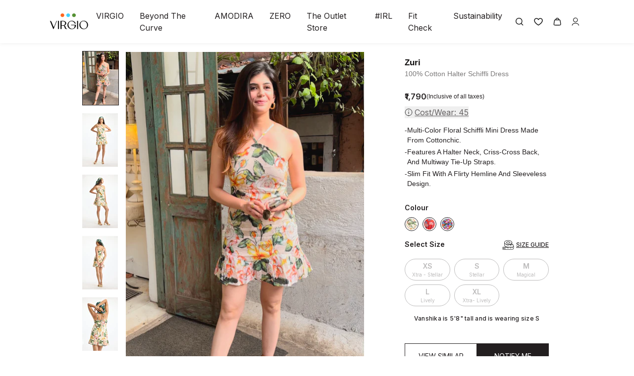

--- FILE ---
content_type: text/html
request_url: https://www.virgio.com/products/schiffly-kaleidoscope-chic-dress
body_size: 53304
content:
<!DOCTYPE html><html lang="EN" class="light"><head><meta charSet="utf-8"/><meta name="viewport" content="width=device-width, initial-scale=1, maximum-scale=1"/><meta name="robots" content="index,follow"/><title>Buy 100% Cotton Halter Schiffli Dress For Women Online - Multi  | VIRGIO</title><meta property="og:title" content="Buy 100% Cotton Halter Schiffli Dress For Women Online - Multi  | VIRGIO"/><meta property="twitter:title" content="Buy 100% Cotton Halter Schiffli Dress For Women Online - Multi  | VIRGIO"/><meta name="description" content="Multi Dress for Women, Shop 100% Cotton Halter Schiffli Dress online at VIRGIO. Available Sizes from XS, S, M, L, XL. Shop for Shirt, Top, Trouser, Skirt, Short, Jacket, Jumpsuit, Jeans, Co-Ord, Skorts, Playsuit, Tshirt. Free Shipping, Easy Returns."/><meta property="og:description" content="Multi Dress for Women, Shop 100% Cotton Halter Schiffli Dress online at VIRGIO. Available Sizes from XS, S, M, L, XL. Shop for Shirt, Top, Trouser, Skirt, Short, Jacket, Jumpsuit, Jeans, Co-Ord, Skorts, Playsuit, Tshirt. Free Shipping, Easy Returns."/><meta property="twitter:description" content="Multi Dress for Women, Shop 100% Cotton Halter Schiffli Dress online at VIRGIO. Available Sizes from XS, S, M, L, XL. Shop for Shirt, Top, Trouser, Skirt, Short, Jacket, Jumpsuit, Jeans, Co-Ord, Skorts, Playsuit, Tshirt. Free Shipping, Easy Returns."/><meta property="og:image" content="https://cdn.shopify.com/s/files/1/0785/1674/8585/files/3_1_ratio_logo.png?v=1710498609"/><link rel="canonical" href="https://www.virgio.com/products/schiffly-kaleidoscope-chic-dress"/><link rel="alternate" hrefLang="en-in" href="https://www.virgio.com/products/schiffly-kaleidoscope-chic-dress"/><link rel="alternate" hrefLang="en-ae" href="https://www.virgio.com/products/schiffly-kaleidoscope-chic-dress"/><link rel="stylesheet" href="https://cdn.shopify.com/oxygen-v2/23879/21990/45558/2854743/build/_assets/tailwind-FVUESWB6.css"/><link rel="preconnect" href="https://fonts.googleapis.com"/><link rel="preconnect" href="https://fonts.gstatic.com" crossorigin="anonymous"/><link rel="preconnect" href="https://cdn.shopify.com"/><link rel="stylesheet" href="https://fonts.googleapis.com/css2?family=Inter:wght@300..700&amp;family=Lora:wght@400..700&amp;family=Playfair+Display:ital,wght@0,400;0,500;0,600;1,400;1,500&amp;display=swap"/><link rel="preload" href="https://cdn.shopify.com/oxygen-v2/23879/21990/45558/2854743/build/_assets/app-B4WJN3EB.css" as="style"/><link rel="stylesheet" href="https://cdn.shopify.com/oxygen-v2/23879/21990/45558/2854743/build/_assets/app-B4WJN3EB.css"/><link rel="stylesheet" href="https://cdn.shopify.com/oxygen-v2/23879/21990/45558/2854743/build/_assets/header-T7ILJKPK.css"/><link rel="stylesheet" href="https://cdn.jsdelivr.net/npm/swiper@11/swiper-bundle.min.css"/><link rel="stylesheet" href="https://cdn.shopify.com/oxygen-v2/23879/21990/45558/2854743/build/_assets/slick-LZ6EPNKF.css"/><link rel="stylesheet" href="https://cdn.shopify.com/oxygen-v2/23879/21990/45558/2854743/build/_assets/slick-theme-VQYVFVXB.css"/><link rel="icon" type="image/svg+xml" href="https://cdn.shopify.com/oxygen-v2/23879/21990/45558/2854743/build/_assets/favicon-IP5OHY25.webp"/><link rel="icon" type="image/x-icon" href="/favicon.ico"/><link rel="stylesheet" href="https://cdn.shopify.com/oxygen-v2/23879/21990/45558/2854743/build/_assets/skeleton-MJJJW3RJ.css"/><link rel="stylesheet" href="https://cdn.shopify.com/oxygen-v2/23879/21990/45558/2854743/build/css-bundle-3XV6ULFK.css"/><link rel="canonical" href="https://www.virgio.com/products/schiffly-kaleidoscope-chic-dress"/><script>window.ENV = {"MIXPANEL_TOKEN":"cbf77151433fff8acef1ff67a0604f6e","CT_ACCOUNT_ID":"WWR-ZK9-6K7Z","REGION":"in1","NODE_ENV":"production"};</script><script type="application/ld+json" nonce="b7f333d87e527f9da1f0b75e9ba041e8">{"@context":"https://schema.org","@type":"Organization","name":"VIRGIO","url":"https://www.virgio.com","logo":"https://cdn.shopify.com/s/files/1/0785/1674/8585/files/VirgioLogo.webp?v=1748524983","sameAs":["https://www.instagram.com/virgio.official","https://www.facebook.com/Virgioglobal/","https://www.linkedin.com/company/virgio","https://in.pinterest.com/virgio_official","https://x.com/virgio_official","https://www.youtube.com/@virgio.official"],"founder":{"@type":"Person","name":"Amar Nagaram"},"foundingDate":"2022","description":"VIRGIO is a sustainable fashion brand delivering trend-driven, eco-conscious clothing for women. Designed with circularity and conscious consumerism in mind.","address":{"@type":"PostalAddress","addressCountry":"IN"},"contactPoint":{"@type":"ContactPoint","contactType":"Customer Service","email":"care.in@virgio.com","availableLanguage":["en"]}}</script></head><body><div class="z-50 w-full nav-transition sticky top-0 bg-primary-5 nav-light"><div class="nav flex justify-between items-center px-4 md:px-[100px] py-[14px] dark:border-b border-gray-500"><div class="flex md:py-3 m-0"><a data-discover="true" class="" style="touch-action:manipulation" href="/"><img src="https://cdn.shopify.com/oxygen-v2/23879/21990/45558/2854743/build/_assets/VirgioIcon-dark-LIXEJ3S2.svg" alt="Virgio logo" loading="eager" fetchPriority="high" class="h-[32px] md:h-[35px]"/></a></div><nav><!--$--><ul class="flex"><li class="body3 px-4"><a data-discover="true" class="nav-m-item" href="/">VIRGIO</a></li><li class="body3 px-4"><a data-discover="true" class="nav-m-item" href="/beyond-the-curve">Beyond The Curve</a></li><li class="body3 px-4"><a data-discover="true" class="nav-m-item" href="/amodira-amd">AMODIRA</a></li><li class="body3 px-4"><a class="nav-m-item" href="https://www.zero.fashion">ZERO </a></li><li class="body3 px-4"><a data-discover="true" class="nav-m-item" href="/collections/the-outlet-store">The Outlet Store</a></li><li class="body3 px-4"><a data-discover="true" class="nav-m-item" href="/irl">#IRL</a></li><li class="body3 px-4"><a data-discover="true" class="nav-m-item" href="/know-your-size">Fit Check</a></li><li class="body3 px-4"><a data-discover="true" class="nav-m-item" href="/sustainability">Sustainability</a></li></ul><!--/$--></nav><div class="flex md:gap-2 items-center"><div class="cursor-pointer"><img src="https://cdn.shopify.com/oxygen-v2/23879/21990/45558/2854743/build/_assets/Search-Dark-T45APGTF.svg" alt="Search Icon" loading="eager" fetchPriority="high" class="w-10"/></div><div class="cursor-pointer w-[40px]"><div class="overflow-hidden relative w-[40px] h-[40px]"><div class="absolute"><img class="w-10" src="https://cdn.shopify.com/oxygen-v2/23879/21990/45558/2854743/build/_assets/WishList-Dark-52STAA35.svg" alt="Wishlist" loading="eager" fetchPriority="high"/></div></div></div><!--$--><div class="flex items-center cursor-pointer"><img src="https://cdn.shopify.com/oxygen-v2/23879/21990/45558/2854743/build/_assets/CartBag-Dark-JY5EN73Y.svg" alt="Cart Icon" title="Cart" loading="eager" fetchPriority="high" width="40" height="40"/></div><!--/$--><div class="cursor-pointer"><img src="https://cdn.shopify.com/s/files/1/0785/1674/8585/files/account.svg?v=1758191052" alt="Account Icon" loading="eager" fetchPriority="high" class="w-10"/></div></div></div><div class="w-full nav-submenu absolute bg-primary-25 nav-submenu-active"></div></div><main><div class="relative"><script type="application/ld+json">{"@context":"https://schema.org/","@type":"Product","name":"Zuri|100% Cotton Halter Schiffli Dress","image":"https://cdn.shopify.com/s/files/1/0785/1674/8585/files/Sanjana_1.png?v=1749548192","description":"This schiffli mini dress with a criss-cross detail at the back is the perfect ensemble for a sunny day out. Zuri effortlessly transitions into evening wear too. The dainty floral detail and the flirty hemline makes her a closet must-have.","brand":{"@type":"Brand","name":"VIRGIO"},"audience":{"@type":"PeopleAudience","suggestedGender":"female"},"material":"Cotton","color":"Multi","size":["XS","S","M","L","XL"],"offers":{"@type":"Offer","url":"https://www.virgio.com/products/schiffly-kaleidoscope-chic-dress","priceCurrency":"INR","price":"1790.0","itemCondition":"https://schema.org/NewCondition","availability":"https://schema.org/OutOfStock"},"positiveNotes":{"@type":"ItemList","itemListElement":[{"@type":"ListItem","position":1,"name":"Multi-Color Floral Schiffli Mini Dress Made From Cottonchic."},{"@type":"ListItem","position":2,"name":"Features A Halter Neck, Criss-Cross Back, And Multiway Tie-Up Straps."},{"@type":"ListItem","position":3,"name":"Slim Fit With A Flirty Hemline And Sleeveless Design."}]}}</script><h1 class="hidden">100% Cotton Halter Schiffli Dress</h1><div class="w-screen md:px-[156px] overflow-hidden md:overflow-visible"><div class="flex justify-between mb-10"><div class="md:w-3/5 md:h-full md:sticky md:top-20 overflow-hidden"><div class="relative ml-24 mt-4"><div class="slick-slider slick-vertical slick-initialized" dir="ltr"><button type="button" data-role="none" class="slick-arrow slick-prev slick-disabled" style="display:block"> <!-- -->Previous</button><div class="slick-list"><div class="slick-track" style="width:600%;left:0%"><div data-index="0" class="slick-slide slick-active slick-current" tabindex="-1" aria-hidden="false" style="outline:none;width:16.666666666666668%"><div><div class="relative img-wrapper cursor-pointer !flex !justify-center !items-center" style="width:100%;display:inline-block" tabindex="-1"><img alt="" decoding="async" loading="eager" src="https://cdn.shopify.com/s/files/1/0785/1674/8585/files/Sanjana_1.png?v=1749548192&amp;width=480&amp;crop=center" srcSet="https://cdn.shopify.com/s/files/1/0785/1674/8585/files/Sanjana_1.png?v=1749548192&amp;width=480&amp;crop=center 1x, https://cdn.shopify.com/s/files/1/0785/1674/8585/files/Sanjana_1.png?v=1749548192&amp;width=960&amp;crop=center 2x, https://cdn.shopify.com/s/files/1/0785/1674/8585/files/Sanjana_1.png?v=1749548192&amp;width=1440&amp;crop=center 3x" width="480" class="w-full max-w-full h-auto object-contain" fetchPriority="high"/></div></div></div><div data-index="1" class="slick-slide" tabindex="-1" aria-hidden="true" style="outline:none;width:16.666666666666668%"><div><div class="relative img-wrapper cursor-pointer !flex !justify-center !items-center" style="width:100%;display:inline-block" tabindex="-1"><img alt="" decoding="async" loading="lazy" src="https://cdn.shopify.com/s/files/1/0785/1674/8585/files/1_VWWDR2336015801_1_12c0084a-c530-424f-b48e-1f5720f1e66f.jpg?v=1749548192&amp;width=480&amp;crop=center" srcSet="https://cdn.shopify.com/s/files/1/0785/1674/8585/files/1_VWWDR2336015801_1_12c0084a-c530-424f-b48e-1f5720f1e66f.jpg?v=1749548192&amp;width=480&amp;crop=center 1x, https://cdn.shopify.com/s/files/1/0785/1674/8585/files/1_VWWDR2336015801_1_12c0084a-c530-424f-b48e-1f5720f1e66f.jpg?v=1749548192&amp;width=960&amp;crop=center 2x, https://cdn.shopify.com/s/files/1/0785/1674/8585/files/1_VWWDR2336015801_1_12c0084a-c530-424f-b48e-1f5720f1e66f.jpg?v=1749548192&amp;width=1440&amp;crop=center 3x" width="480" class="w-full max-w-full h-auto object-contain" fetchPriority="auto"/></div></div></div><div data-index="2" class="slick-slide" tabindex="-1" aria-hidden="true" style="outline:none;width:16.666666666666668%"><div><div class="relative img-wrapper cursor-pointer !flex !justify-center !items-center" style="width:100%;display:inline-block" tabindex="-1"><img alt="Aira|Schiffly Kaleidoscope Chic Dress" decoding="async" loading="lazy" src="https://cdn.shopify.com/s/files/1/0785/1674/8585/files/6_VWWDR2336015801_d9f1dd36-0eef-49e3-8300-3729096f9370.jpg?v=1749548192&amp;width=480&amp;crop=center" srcSet="https://cdn.shopify.com/s/files/1/0785/1674/8585/files/6_VWWDR2336015801_d9f1dd36-0eef-49e3-8300-3729096f9370.jpg?v=1749548192&amp;width=480&amp;crop=center 1x, https://cdn.shopify.com/s/files/1/0785/1674/8585/files/6_VWWDR2336015801_d9f1dd36-0eef-49e3-8300-3729096f9370.jpg?v=1749548192&amp;width=960&amp;crop=center 2x, https://cdn.shopify.com/s/files/1/0785/1674/8585/files/6_VWWDR2336015801_d9f1dd36-0eef-49e3-8300-3729096f9370.jpg?v=1749548192&amp;width=1440&amp;crop=center 3x" width="480" class="w-full max-w-full h-auto object-contain" fetchPriority="auto"/></div></div></div><div data-index="3" class="slick-slide" tabindex="-1" aria-hidden="true" style="outline:none;width:16.666666666666668%"><div><div class="relative img-wrapper cursor-pointer !flex !justify-center !items-center" style="width:100%;display:inline-block" tabindex="-1"><img alt="Aira|Schiffly Kaleidoscope Chic Dress" decoding="async" loading="lazy" src="https://cdn.shopify.com/s/files/1/0785/1674/8585/files/4_VWWDR2336015801_66b394bb-b00d-41a4-afd9-228820db7261.jpg?v=1749548192&amp;width=480&amp;crop=center" srcSet="https://cdn.shopify.com/s/files/1/0785/1674/8585/files/4_VWWDR2336015801_66b394bb-b00d-41a4-afd9-228820db7261.jpg?v=1749548192&amp;width=480&amp;crop=center 1x, https://cdn.shopify.com/s/files/1/0785/1674/8585/files/4_VWWDR2336015801_66b394bb-b00d-41a4-afd9-228820db7261.jpg?v=1749548192&amp;width=960&amp;crop=center 2x, https://cdn.shopify.com/s/files/1/0785/1674/8585/files/4_VWWDR2336015801_66b394bb-b00d-41a4-afd9-228820db7261.jpg?v=1749548192&amp;width=1440&amp;crop=center 3x" width="480" class="w-full max-w-full h-auto object-contain" fetchPriority="auto"/></div></div></div><div data-index="4" class="slick-slide" tabindex="-1" aria-hidden="true" style="outline:none;width:16.666666666666668%"><div><div class="relative img-wrapper cursor-pointer !flex !justify-center !items-center" style="width:100%;display:inline-block" tabindex="-1"><img alt="Aira|Schiffly Kaleidoscope Chic Dress" decoding="async" loading="lazy" src="https://cdn.shopify.com/s/files/1/0785/1674/8585/files/5_VWWDR2336015801_ab96c0a1-3dc3-4919-8edd-6c09e226c0dd.jpg?v=1749548193&amp;width=480&amp;crop=center" srcSet="https://cdn.shopify.com/s/files/1/0785/1674/8585/files/5_VWWDR2336015801_ab96c0a1-3dc3-4919-8edd-6c09e226c0dd.jpg?v=1749548193&amp;width=480&amp;crop=center 1x, https://cdn.shopify.com/s/files/1/0785/1674/8585/files/5_VWWDR2336015801_ab96c0a1-3dc3-4919-8edd-6c09e226c0dd.jpg?v=1749548193&amp;width=960&amp;crop=center 2x, https://cdn.shopify.com/s/files/1/0785/1674/8585/files/5_VWWDR2336015801_ab96c0a1-3dc3-4919-8edd-6c09e226c0dd.jpg?v=1749548193&amp;width=1440&amp;crop=center 3x" width="480" class="w-full max-w-full h-auto object-contain" fetchPriority="auto"/></div></div></div><div data-index="5" class="slick-slide" tabindex="-1" aria-hidden="true" style="outline:none;width:16.666666666666668%"><div><div class="relative img-wrapper cursor-pointer !flex !justify-center !items-center" style="width:100%;display:inline-block" tabindex="-1"><img alt="Aira|Schiffly Kaleidoscope Chic Dress" decoding="async" loading="lazy" src="https://cdn.shopify.com/s/files/1/0785/1674/8585/files/3_VWWDR2336015801_77155694-77f4-4db3-b687-31a751c7ff8f.jpg?v=1749548193&amp;width=480&amp;crop=center" srcSet="https://cdn.shopify.com/s/files/1/0785/1674/8585/files/3_VWWDR2336015801_77155694-77f4-4db3-b687-31a751c7ff8f.jpg?v=1749548193&amp;width=480&amp;crop=center 1x, https://cdn.shopify.com/s/files/1/0785/1674/8585/files/3_VWWDR2336015801_77155694-77f4-4db3-b687-31a751c7ff8f.jpg?v=1749548193&amp;width=960&amp;crop=center 2x, https://cdn.shopify.com/s/files/1/0785/1674/8585/files/3_VWWDR2336015801_77155694-77f4-4db3-b687-31a751c7ff8f.jpg?v=1749548193&amp;width=1440&amp;crop=center 3x" width="480" class="w-full max-w-full h-auto object-contain" fetchPriority="auto"/></div></div></div></div></div><button type="button" data-role="none" class="slick-arrow slick-next" style="display:block"> <!-- -->Next</button><ul style="display:block" class="mr-8 absolute top-0 left-[-86px] backdrop-blur-[16px] h-full overflow-y-auto scrollbar-thin scrollbar-thumb-gray-300 scrollbar-track-transparent"><li class="slick-active"><div class="react-slick-active-thumb mb-4 cursor-pointer"><img alt="0 image" decoding="async" height="108" loading="eager" src="https://cdn.shopify.com/s/files/1/0785/1674/8585/files/Sanjana_1.png?v=1749548192&amp;width=72&amp;height=108&amp;crop=center" srcSet="https://cdn.shopify.com/s/files/1/0785/1674/8585/files/Sanjana_1.png?v=1749548192&amp;width=72&amp;height=108&amp;crop=center 1x, https://cdn.shopify.com/s/files/1/0785/1674/8585/files/Sanjana_1.png?v=1749548192&amp;width=144&amp;height=216&amp;crop=center 2x, https://cdn.shopify.com/s/files/1/0785/1674/8585/files/Sanjana_1.png?v=1749548192&amp;width=216&amp;height=324&amp;crop=center 3x" width="72" style="aspect-ratio:72/108" fetchPriority="high"/></div></li><li class=""><div class="react-slick-active-thumb mb-4 cursor-pointer"><img alt="1 image" decoding="async" height="108" loading="lazy" src="https://cdn.shopify.com/s/files/1/0785/1674/8585/files/1_VWWDR2336015801_1_12c0084a-c530-424f-b48e-1f5720f1e66f.jpg?v=1749548192&amp;width=72&amp;height=108&amp;crop=center" srcSet="https://cdn.shopify.com/s/files/1/0785/1674/8585/files/1_VWWDR2336015801_1_12c0084a-c530-424f-b48e-1f5720f1e66f.jpg?v=1749548192&amp;width=72&amp;height=108&amp;crop=center 1x, https://cdn.shopify.com/s/files/1/0785/1674/8585/files/1_VWWDR2336015801_1_12c0084a-c530-424f-b48e-1f5720f1e66f.jpg?v=1749548192&amp;width=144&amp;height=216&amp;crop=center 2x, https://cdn.shopify.com/s/files/1/0785/1674/8585/files/1_VWWDR2336015801_1_12c0084a-c530-424f-b48e-1f5720f1e66f.jpg?v=1749548192&amp;width=216&amp;height=324&amp;crop=center 3x" width="72" style="aspect-ratio:72/108" fetchPriority="auto"/></div></li><li class=""><div class="react-slick-active-thumb mb-4 cursor-pointer"><img alt="2 image" decoding="async" height="108" loading="lazy" src="https://cdn.shopify.com/s/files/1/0785/1674/8585/files/6_VWWDR2336015801_d9f1dd36-0eef-49e3-8300-3729096f9370.jpg?v=1749548192&amp;width=72&amp;height=108&amp;crop=center" srcSet="https://cdn.shopify.com/s/files/1/0785/1674/8585/files/6_VWWDR2336015801_d9f1dd36-0eef-49e3-8300-3729096f9370.jpg?v=1749548192&amp;width=72&amp;height=108&amp;crop=center 1x, https://cdn.shopify.com/s/files/1/0785/1674/8585/files/6_VWWDR2336015801_d9f1dd36-0eef-49e3-8300-3729096f9370.jpg?v=1749548192&amp;width=144&amp;height=216&amp;crop=center 2x, https://cdn.shopify.com/s/files/1/0785/1674/8585/files/6_VWWDR2336015801_d9f1dd36-0eef-49e3-8300-3729096f9370.jpg?v=1749548192&amp;width=216&amp;height=324&amp;crop=center 3x" width="72" style="aspect-ratio:72/108" fetchPriority="auto"/></div></li><li class=""><div class="react-slick-active-thumb mb-4 cursor-pointer"><img alt="3 image" decoding="async" height="108" loading="lazy" src="https://cdn.shopify.com/s/files/1/0785/1674/8585/files/4_VWWDR2336015801_66b394bb-b00d-41a4-afd9-228820db7261.jpg?v=1749548192&amp;width=72&amp;height=108&amp;crop=center" srcSet="https://cdn.shopify.com/s/files/1/0785/1674/8585/files/4_VWWDR2336015801_66b394bb-b00d-41a4-afd9-228820db7261.jpg?v=1749548192&amp;width=72&amp;height=108&amp;crop=center 1x, https://cdn.shopify.com/s/files/1/0785/1674/8585/files/4_VWWDR2336015801_66b394bb-b00d-41a4-afd9-228820db7261.jpg?v=1749548192&amp;width=144&amp;height=216&amp;crop=center 2x, https://cdn.shopify.com/s/files/1/0785/1674/8585/files/4_VWWDR2336015801_66b394bb-b00d-41a4-afd9-228820db7261.jpg?v=1749548192&amp;width=216&amp;height=324&amp;crop=center 3x" width="72" style="aspect-ratio:72/108" fetchPriority="auto"/></div></li><li class=""><div class="react-slick-active-thumb mb-4 cursor-pointer"><img alt="4 image" decoding="async" height="108" loading="lazy" src="https://cdn.shopify.com/s/files/1/0785/1674/8585/files/5_VWWDR2336015801_ab96c0a1-3dc3-4919-8edd-6c09e226c0dd.jpg?v=1749548193&amp;width=72&amp;height=108&amp;crop=center" srcSet="https://cdn.shopify.com/s/files/1/0785/1674/8585/files/5_VWWDR2336015801_ab96c0a1-3dc3-4919-8edd-6c09e226c0dd.jpg?v=1749548193&amp;width=72&amp;height=108&amp;crop=center 1x, https://cdn.shopify.com/s/files/1/0785/1674/8585/files/5_VWWDR2336015801_ab96c0a1-3dc3-4919-8edd-6c09e226c0dd.jpg?v=1749548193&amp;width=144&amp;height=216&amp;crop=center 2x, https://cdn.shopify.com/s/files/1/0785/1674/8585/files/5_VWWDR2336015801_ab96c0a1-3dc3-4919-8edd-6c09e226c0dd.jpg?v=1749548193&amp;width=216&amp;height=324&amp;crop=center 3x" width="72" style="aspect-ratio:72/108" fetchPriority="auto"/></div></li><li class=""><div class="react-slick-active-thumb mb-4 cursor-pointer"><img alt="5 image" decoding="async" height="108" loading="lazy" src="https://cdn.shopify.com/s/files/1/0785/1674/8585/files/3_VWWDR2336015801_77155694-77f4-4db3-b687-31a751c7ff8f.jpg?v=1749548193&amp;width=72&amp;height=108&amp;crop=center" srcSet="https://cdn.shopify.com/s/files/1/0785/1674/8585/files/3_VWWDR2336015801_77155694-77f4-4db3-b687-31a751c7ff8f.jpg?v=1749548193&amp;width=72&amp;height=108&amp;crop=center 1x, https://cdn.shopify.com/s/files/1/0785/1674/8585/files/3_VWWDR2336015801_77155694-77f4-4db3-b687-31a751c7ff8f.jpg?v=1749548193&amp;width=144&amp;height=216&amp;crop=center 2x, https://cdn.shopify.com/s/files/1/0785/1674/8585/files/3_VWWDR2336015801_77155694-77f4-4db3-b687-31a751c7ff8f.jpg?v=1749548193&amp;width=216&amp;height=324&amp;crop=center 3x" width="72" style="aspect-ratio:72/108" fetchPriority="auto"/></div></li></ul></div></div></div><div class="md:w-1/3"><div class="w-full px-4"><div class="pt-3 items-center md:block md:mt-4"><div class="flex flex-col"><div class="flex flex-col justify-start items-start md:max-w-[100%]"><div class="body1 mr-1 md:title1 flex items-center"><span class="type-title-strong text-text-primary-default-heading">Zuri</span></div><div class="type-body-base text-text-primary-on-color-placeholder line-clamp-2 md:max-w-[100%]">100% Cotton Halter Schiffli Dress</div></div></div><div class="product-price pt-1 md:pt-6"><div class="flex items-center gap-2"><div class="body1">₹1,790</div><div class="type-meta-caption-base text-placeholder">(Inclusive of all taxes)</div></div><div><button class="text-text-primary-default-caption inline-flex items-center mt-2"><img src="https://cdn.shopify.com/oxygen-v2/23879/21990/45558/2854743/build/_assets/Info-66XUF4SI.svg" alt="Info icon" class="w-4 h-4 mr-1 dark:invert"/><span class="underline">Cost/Wear: <!-- -->₹<!-- -->45</span></button></div></div><!--$--><div class="w-full my-2"></div><!--/$--></div><div class="mt-3"><div class="flex pb-1"><div class="type-body-base">-</div><div class="type-body-base text-foreground dark:text-color-foundation-white/70 break-words">Multi-Color Floral Schiffli Mini Dress Made From Cottonchic.
</div></div><div class="flex pb-1"><div class="type-body-base">-</div><div class="type-body-base text-foreground dark:text-color-foundation-white/70 break-words">Features A Halter Neck, Criss-Cross Back, And Multiway Tie-Up Straps.
</div></div><div class="flex pb-1"><div class="type-body-base">-</div><div class="type-body-base text-foreground dark:text-color-foundation-white/70 break-words">Slim Fit With A Flirty Hemline And Sleeveless Design.</div></div></div><div class="body8 mb-2 mt-4 md:mt-6">Colour</div><div class="cursor-pointer"><div style="display:flex;flex-direction:row"><div class="border border-foreground mr-2 rounded-full w-7 h-7 p-0.5"><img alt="" decoding="async" height="28" loading="lazy" src="https://cdn.shopify.com/s/files/1/0785/1674/8585/files/1_VWWDR2336015801_1.jpg?v=1697407389&amp;width=28&amp;height=28&amp;crop=center" srcSet="https://cdn.shopify.com/s/files/1/0785/1674/8585/files/1_VWWDR2336015801_1.jpg?v=1697407389&amp;width=28&amp;height=28&amp;crop=center 1x, https://cdn.shopify.com/s/files/1/0785/1674/8585/files/1_VWWDR2336015801_1.jpg?v=1697407389&amp;width=56&amp;height=56&amp;crop=center 2x, https://cdn.shopify.com/s/files/1/0785/1674/8585/files/1_VWWDR2336015801_1.jpg?v=1697407389&amp;width=84&amp;height=84&amp;crop=center 3x" width="28" style="aspect-ratio:28/28" class="w-full h-full object-cover rounded-full"/></div><div class="border border-foreground mr-2 rounded-full w-7 h-7 p-0.5"><img alt="" decoding="async" height="28" loading="lazy" src="https://cdn.shopify.com/s/files/1/0785/1674/8585/files/1_VWWDR2336015802_1.jpg?v=1697407389&amp;width=28&amp;height=28&amp;crop=center" srcSet="https://cdn.shopify.com/s/files/1/0785/1674/8585/files/1_VWWDR2336015802_1.jpg?v=1697407389&amp;width=28&amp;height=28&amp;crop=center 1x, https://cdn.shopify.com/s/files/1/0785/1674/8585/files/1_VWWDR2336015802_1.jpg?v=1697407389&amp;width=56&amp;height=56&amp;crop=center 2x, https://cdn.shopify.com/s/files/1/0785/1674/8585/files/1_VWWDR2336015802_1.jpg?v=1697407389&amp;width=84&amp;height=84&amp;crop=center 3x" width="28" style="aspect-ratio:28/28" class="w-full h-full object-cover rounded-full"/></div><div class="border border-foreground mr-2 rounded-full w-7 h-7 p-0.5"><img alt="" decoding="async" height="28" loading="lazy" src="https://cdn.shopify.com/s/files/1/0785/1674/8585/files/1_VWWDR2336015803_1.jpg?v=1697407389&amp;width=28&amp;height=28&amp;crop=center" srcSet="https://cdn.shopify.com/s/files/1/0785/1674/8585/files/1_VWWDR2336015803_1.jpg?v=1697407389&amp;width=28&amp;height=28&amp;crop=center 1x, https://cdn.shopify.com/s/files/1/0785/1674/8585/files/1_VWWDR2336015803_1.jpg?v=1697407389&amp;width=56&amp;height=56&amp;crop=center 2x, https://cdn.shopify.com/s/files/1/0785/1674/8585/files/1_VWWDR2336015803_1.jpg?v=1697407389&amp;width=84&amp;height=84&amp;crop=center 3x" width="28" style="aspect-ratio:28/28" class="w-full h-full object-cover rounded-full"/></div></div></div><div class="product-form"><!--$--><div class="product-options mt-4"><div class="flex justify-between"><div class="body8">Select <!-- -->Size</div><div class="flex items-center"><img alt="Size guide icon" decoding="async" height="24" loading="lazy" src="https://cdn.shopify.com/s/files/1/0785/1674/8585/files/web_measuring_tape.svg?v=1713873344&amp;width=24&amp;height=24&amp;crop=center" srcSet="https://cdn.shopify.com/s/files/1/0785/1674/8585/files/web_measuring_tape.svg?v=1713873344&amp;width=24&amp;height=24&amp;crop=center 1x, https://cdn.shopify.com/s/files/1/0785/1674/8585/files/web_measuring_tape.svg?v=1713873344&amp;width=48&amp;height=48&amp;crop=center 2x, https://cdn.shopify.com/s/files/1/0785/1674/8585/files/web_measuring_tape.svg?v=1713873344&amp;width=72&amp;height=72&amp;crop=center 3x" width="24" style="aspect-ratio:24/24" class="dark:invert"/><div class="ml-1 link5 cursor-pointer font-bold uppercase">Size Guide</div></div></div><div class="grid grid-cols-3 gap-2 mt-4"><div class="border border-border-primary cursor-pointer transition opacity-30 rounded-full dark:rounded-none dark:min-w-16 text-center flex flex-col items-center justify-center h-[44px] px-3 bg-background dark:bg-surface-tertiary text-foreground border-foreground dark:border-color-primary-pirate-black-600"><span class="text-[14px] font-semibold">XS</span><span class="text-[10px]">Xtra - Stellar</span></div><div class="border border-border-primary cursor-pointer transition opacity-30 rounded-full dark:rounded-none dark:min-w-16 text-center flex flex-col items-center justify-center h-[44px] px-3 bg-background dark:bg-surface-tertiary text-foreground border-foreground dark:border-color-primary-pirate-black-600"><span class="text-[14px] font-semibold">S</span><span class="text-[10px]">Stellar</span></div><div class="border border-border-primary cursor-pointer transition opacity-30 rounded-full dark:rounded-none dark:min-w-16 text-center flex flex-col items-center justify-center h-[44px] px-3 bg-background dark:bg-surface-tertiary text-foreground border-foreground dark:border-color-primary-pirate-black-600"><span class="text-[14px] font-semibold">M</span><span class="text-[10px]">Magical</span></div><div class="border border-border-primary cursor-pointer transition opacity-30 rounded-full dark:rounded-none dark:min-w-16 text-center flex flex-col items-center justify-center h-[44px] px-3 bg-background dark:bg-surface-tertiary text-foreground border-foreground dark:border-color-primary-pirate-black-600"><span class="text-[14px] font-semibold">L</span><span class="text-[10px]">Lively</span></div><div class="border border-border-primary cursor-pointer transition opacity-30 rounded-full dark:rounded-none dark:min-w-16 text-center flex flex-col items-center justify-center h-[44px] px-3 bg-background dark:bg-surface-tertiary text-foreground border-foreground dark:border-color-primary-pirate-black-600"><span class="text-[14px] font-semibold">XL</span><span class="text-[10px]">Xtra- Lively</span></div></div><div class="text-center bg-info-50 dark:bg-surface-tertiary text p-2 text-sm subtext1 mt-2">Vanshika is 5&#x27;8&quot; tall and is wearing size S</div></div><div class="w-full h-[0.5px] mt-6 bg-primary-300 dark:bg-background"></div><div class="bottom-0 left-0 right-0 pb-2 z-20 flex flex-col justify-start items-center gap-2 md:py-0 md:dark:pb-3 bg-background max-md:dark:bg-surface-tertiary text-foreground max-md:dark:text-background max-md:dark:border-t text-center text-sm font-normal uppercase shadow-custom md:shadow-none md:px-0"><div class="flex justify-start items-center gap-2 w-full pt-2 px-4 md:px-0"><div class="flex gap-1 w-full" id="product-add-to-cart-button"><div class="w-full"><div class="flex gap-1 w-full"><div class="py-3.5 h-[52px] flex items-center justify-center text-sm uppercase font-normal border border-foreground text-foreground cursor-pointer w-1/2">VIEW SIMILAR</div><div class="py-3.5 h-[52px] flex items-center justify-center text-sm uppercase font-normal bg-foreground text-background cursor-pointer w-1/2">NOTIFY ME</div></div></div></div></div></div><!--/$--></div><div class="dark:mb-2"><div class="" data-orientation="vertical"><div data-state="open" data-orientation="vertical" class="border-b border-pirate-black-100 dark:border-pirate-black-700 dark:bg-pirate-black-900 dark:border-none"><h3 data-orientation="vertical" data-state="open" class="flex"><button type="button" aria-controls="radix-:R2bi5l94pl:" aria-expanded="true" data-state="open" data-orientation="vertical" id="radix-:Rbi5l94pl:" class="flex flex-1 items-center justify-between py-4 text-sm font-medium transition-all text-pirate-black-900 dark:text-pirate-black-50 dark:pl-3" data-radix-collection-item=""><div class="body8">Delivery &amp; Returns</div><span class="icon-wrapper"><svg class="h-3 w-4 icon-plus text-muted-foreground transition-transform duration-200 mr-4" width="14" height="12" viewBox="0 0 14 12" fill="none" xmlns="http://www.w3.org/2000/svg"><path d="M7 0L7 12" stroke="currentColor" stroke-width="1" class="text-pirate-black-900 dark:text-pirate-black-50"></path><path d="M0 6L14 6" stroke="currentColor" stroke-width="1" class="text-pirate-black-900 dark:text-pirate-black-50"></path></svg><svg class="h-4 w-4 icon-minus text-muted-foreground transition-transform duration-200 mr-4" width="14" height="2" viewBox="0 0 14 2" fill="none" xmlns="http://www.w3.org/2000/svg"><path d="M0 1L14 1" stroke="currentColor" stroke-width="2" class="text-pirate-black-900 dark:text-pirate-black-50"></path></svg></span></button></h3><div class="sr-only"><form method="post" action="/products/schiffly-kaleidoscope-chic-dress" data-discover="true"><div class="flex"><input type="hidden" name="skuId" value="VWWDR233601580121"/><input type="hidden" name="styleId" value="VWWDR2336015801"/><div class="w-full"><input type="text" class="w-full transition-colors file:border-0 file:bg-transparent file:text-sm file:font-medium placeholder:subtext2 focus-visible:outline-none disabled:cursor-not-allowed disabled:opacity-50 p-2 border-primary-500 dark:border-primary-200 dark:bg-transparent dark:text-pirate-black-50 dark:placeholder:text-pirate-black-400 dark:focus-visible:ring-0 dark:focus-visible:ring-primary-300 border-1 py-2 rounded-none mb-2 px-4 h-[48px]" inputMode="numeric" pattern="\d*" maxLength="6" placeholder="Enter pincode" name="pincode" value=""/></div><button class="shadow disabled:opacity-50 transition-colors bg-primary-900 text-primary-25 active:bg-primary-800 dark:bg-pirate-black-50 dark:text-pirate-black-900 dark:active:bg-pirate-black-200 px-8 rounded-none label2 h-[48px]" type="submit" disabled=""><span class="">CHECK</span></button></div></form><div class="flex pt-4"><img alt="Cash on Delivery Icon" decoding="async" height="20" loading="lazy" src="https://cdn.shopify.com/s/files/1/0785/1674/8585/files/TM3.png?v=1716202995&amp;width=720&amp;width=20&amp;height=20&amp;crop=center" srcSet="https://cdn.shopify.com/s/files/1/0785/1674/8585/files/TM3.png?v=1716202995&amp;width=720&amp;width=20&amp;height=20&amp;crop=center 1x, https://cdn.shopify.com/s/files/1/0785/1674/8585/files/TM3.png?v=1716202995&amp;width=720&amp;width=40&amp;height=40&amp;crop=center 2x, https://cdn.shopify.com/s/files/1/0785/1674/8585/files/TM3.png?v=1716202995&amp;width=720&amp;width=60&amp;height=60&amp;crop=center 3x" width="20" style="aspect-ratio:20/20" class="dark:invert"/><div class="px-4 subtext2">Cash on   Delivery</div></div><div class="flex pt-4"><img alt="15 Days Return/Exchange Icon" decoding="async" height="20" loading="lazy" src="https://cdn.shopify.com/s/files/1/0785/1674/8585/files/TM.png?v=1716202908&amp;width=720&amp;width=20&amp;height=20&amp;crop=center" srcSet="https://cdn.shopify.com/s/files/1/0785/1674/8585/files/TM.png?v=1716202908&amp;width=720&amp;width=20&amp;height=20&amp;crop=center 1x, https://cdn.shopify.com/s/files/1/0785/1674/8585/files/TM.png?v=1716202908&amp;width=720&amp;width=40&amp;height=40&amp;crop=center 2x, https://cdn.shopify.com/s/files/1/0785/1674/8585/files/TM.png?v=1716202908&amp;width=720&amp;width=60&amp;height=60&amp;crop=center 3x" width="20" style="aspect-ratio:20/20" class="dark:invert"/><div class="px-4 subtext2">15 Days Return/ Exchange</div></div><div class="flex pt-4"><img alt="Free Shipping Icon" decoding="async" height="20" loading="lazy" src="https://cdn.shopify.com/s/files/1/0785/1674/8585/files/TM1.png?v=1716202982&amp;width=720&amp;width=20&amp;height=20&amp;crop=center" srcSet="https://cdn.shopify.com/s/files/1/0785/1674/8585/files/TM1.png?v=1716202982&amp;width=720&amp;width=20&amp;height=20&amp;crop=center 1x, https://cdn.shopify.com/s/files/1/0785/1674/8585/files/TM1.png?v=1716202982&amp;width=720&amp;width=40&amp;height=40&amp;crop=center 2x, https://cdn.shopify.com/s/files/1/0785/1674/8585/files/TM1.png?v=1716202982&amp;width=720&amp;width=60&amp;height=60&amp;crop=center 3x" width="20" style="aspect-ratio:20/20" class="dark:invert"/><div class="px-4 subtext2">Free Shipping   above ₹1499</div></div></div><div data-state="open" id="radix-:R2bi5l94pl:" role="region" aria-labelledby="radix-:Rbi5l94pl:" data-orientation="vertical" class="overflow-hidden text-sm data-[state=closed]:animate-accordion-up data-[state=open]:animate-accordion-down dark:px-3" style="--radix-accordion-content-height:var(--radix-collapsible-content-height);--radix-accordion-content-width:var(--radix-collapsible-content-width)"><div class="pb-4 pt-0"><form method="post" action="/products/schiffly-kaleidoscope-chic-dress" data-discover="true"><div class="flex"><input type="hidden" name="skuId" value="VWWDR233601580121"/><input type="hidden" name="styleId" value="VWWDR2336015801"/><div class="w-full"><input type="text" class="w-full transition-colors file:border-0 file:bg-transparent file:text-sm file:font-medium placeholder:subtext2 focus-visible:outline-none disabled:cursor-not-allowed disabled:opacity-50 p-2 border-primary-500 dark:border-primary-200 dark:bg-transparent dark:text-pirate-black-50 dark:placeholder:text-pirate-black-400 dark:focus-visible:ring-0 dark:focus-visible:ring-primary-300 border-1 py-2 rounded-none mb-2 px-4 h-[48px]" inputMode="numeric" pattern="\d*" maxLength="6" placeholder="Enter pincode" name="pincode" value=""/></div><button class="shadow disabled:opacity-50 transition-colors bg-primary-900 text-primary-25 active:bg-primary-800 dark:bg-pirate-black-50 dark:text-pirate-black-900 dark:active:bg-pirate-black-200 px-8 rounded-none label2 h-[48px]" type="submit" disabled=""><span class="">CHECK</span></button></div></form><div class="flex pt-4"><img alt="Cash on Delivery Icon" decoding="async" height="20" loading="lazy" src="https://cdn.shopify.com/s/files/1/0785/1674/8585/files/TM3.png?v=1716202995&amp;width=720&amp;width=20&amp;height=20&amp;crop=center" srcSet="https://cdn.shopify.com/s/files/1/0785/1674/8585/files/TM3.png?v=1716202995&amp;width=720&amp;width=20&amp;height=20&amp;crop=center 1x, https://cdn.shopify.com/s/files/1/0785/1674/8585/files/TM3.png?v=1716202995&amp;width=720&amp;width=40&amp;height=40&amp;crop=center 2x, https://cdn.shopify.com/s/files/1/0785/1674/8585/files/TM3.png?v=1716202995&amp;width=720&amp;width=60&amp;height=60&amp;crop=center 3x" width="20" style="aspect-ratio:20/20" class="dark:invert"/><div class="px-4 subtext2">Cash on   Delivery</div></div><div class="flex pt-4"><img alt="15 Days Return/Exchange Icon" decoding="async" height="20" loading="lazy" src="https://cdn.shopify.com/s/files/1/0785/1674/8585/files/TM.png?v=1716202908&amp;width=720&amp;width=20&amp;height=20&amp;crop=center" srcSet="https://cdn.shopify.com/s/files/1/0785/1674/8585/files/TM.png?v=1716202908&amp;width=720&amp;width=20&amp;height=20&amp;crop=center 1x, https://cdn.shopify.com/s/files/1/0785/1674/8585/files/TM.png?v=1716202908&amp;width=720&amp;width=40&amp;height=40&amp;crop=center 2x, https://cdn.shopify.com/s/files/1/0785/1674/8585/files/TM.png?v=1716202908&amp;width=720&amp;width=60&amp;height=60&amp;crop=center 3x" width="20" style="aspect-ratio:20/20" class="dark:invert"/><div class="px-4 subtext2">15 Days Return/ Exchange</div></div><div class="flex pt-4"><img alt="Free Shipping Icon" decoding="async" height="20" loading="lazy" src="https://cdn.shopify.com/s/files/1/0785/1674/8585/files/TM1.png?v=1716202982&amp;width=720&amp;width=20&amp;height=20&amp;crop=center" srcSet="https://cdn.shopify.com/s/files/1/0785/1674/8585/files/TM1.png?v=1716202982&amp;width=720&amp;width=20&amp;height=20&amp;crop=center 1x, https://cdn.shopify.com/s/files/1/0785/1674/8585/files/TM1.png?v=1716202982&amp;width=720&amp;width=40&amp;height=40&amp;crop=center 2x, https://cdn.shopify.com/s/files/1/0785/1674/8585/files/TM1.png?v=1716202982&amp;width=720&amp;width=60&amp;height=60&amp;crop=center 3x" width="20" style="aspect-ratio:20/20" class="dark:invert"/><div class="px-4 subtext2">Free Shipping   above ₹1499</div></div></div></div></div></div></div><div class="dark:mb-2"><div class="scroll-mt-16" data-orientation="vertical"><div data-state="open" data-orientation="vertical" class="border-b border-pirate-black-100 dark:border-pirate-black-700 dark:bg-pirate-black-900 dark:border-none"><h3 data-orientation="vertical" data-state="open" class="flex"><button type="button" aria-controls="radix-:R2fi5l94pl:" aria-expanded="true" data-state="open" data-orientation="vertical" id="radix-:Rfi5l94pl:" class="flex flex-1 items-center justify-between py-4 text-sm font-medium transition-all text-pirate-black-900 dark:text-pirate-black-50 dark:pl-3" data-radix-collection-item=""><div class="flex flex-col items-start"><div class="body8">Fair pricing</div></div><span class="icon-wrapper"><svg class="h-3 w-4 icon-plus text-muted-foreground transition-transform duration-200 mr-4" width="14" height="12" viewBox="0 0 14 12" fill="none" xmlns="http://www.w3.org/2000/svg"><path d="M7 0L7 12" stroke="currentColor" stroke-width="1" class="text-pirate-black-900 dark:text-pirate-black-50"></path><path d="M0 6L14 6" stroke="currentColor" stroke-width="1" class="text-pirate-black-900 dark:text-pirate-black-50"></path></svg><svg class="h-4 w-4 icon-minus text-muted-foreground transition-transform duration-200 mr-4" width="14" height="2" viewBox="0 0 14 2" fill="none" xmlns="http://www.w3.org/2000/svg"><path d="M0 1L14 1" stroke="currentColor" stroke-width="2" class="text-pirate-black-900 dark:text-pirate-black-50"></path></svg></span></button></h3><div class="sr-only"><div class="space-y-4"><div class="relative w-full mt-16 flex items-center"><svg xmlns="http://www.w3.org/2000/svg" fill="none" viewBox="0 0 24 24" stroke-width="1.5" stroke="currentColor" aria-hidden="true" data-slot="icon" class="absolute -top-12 w-6 h-6 "><path stroke-linecap="round" stroke-linejoin="round" d="M2.25 18.75a60.07 60.07 0 0 1 15.797 2.101c.727.198 1.453-.342 1.453-1.096V18.75M3.75 4.5v.75A.75.75 0 0 1 3 6h-.75m0 0v-.375c0-.621.504-1.125 1.125-1.125H20.25M2.25 6v9m18-10.5v.75c0 .414.336.75.75.75h.75m-1.5-1.5h.375c.621 0 1.125.504 1.125 1.125v9.75c0 .621-.504 1.125-1.125 1.125h-.375m1.5-1.5H21a.75.75 0 0 0-.75.75v.75m0 0H3.75m0 0h-.375a1.125 1.125 0 0 1-1.125-1.125V15m1.5 1.5v-.75A.75.75 0 0 0 3 15h-.75M15 10.5a3 3 0 1 1-6 0 3 3 0 0 1 6 0Zm3 0h.008v.008H18V10.5Zm-12 0h.008v.008H6V10.5Z"></path></svg><div class="w-full"><div class="relative"><div class="w-full bg-gray-200 dark:bg-pirate-black-700 h-[12px] flex overflow-hidden"><div style="width:32.94314381270903%;background-color:#00942E" class="h-4"></div><div style="width:9.531772575250837%;background-color:#4ADE80" class="h-4"></div><div style="width:17.391304347826086%;background-color:#8B8B8B" class="h-4"></div><div style="width:40.13377926421405%;background-color:#CBCBCB" class="h-4"></div></div><div class="absolute top-1/2 transform -translate-y-1/2 border-l border-gray-800" style="left:59.86622073578596%"><div class="absolute -top-[60px] text-right -translate-x-1/2  pr-[30px]"><span class="block font-semibold text-sm text-foreground">₹<!-- -->1,790</span><span class="block font-normal text-xs text-gray-400">VIRGIO Price</span></div><span class="absolute text-gray-800 text-[16px] mt-[-14px] ml-[-4px]" style="left:59.86622073578596%">|</span></div><div class="absolute top-1/2 transform -translate-y-1/2 border-l border-gray-800 mr-20" style="left:100%"><div class="absolute -top-[60px] text-right -translate-x-1/2 mr-[-28px]" style="right:0%"><span class="block font-semibold text-sm text-red-500">₹<!-- -->2,990</span><span class="block font-normal text-xs text-gray-400">Traditional Price</span></div><span class="absolute right-[-1px] text-gray-800 text-[16px] mt-[-14px]">|</span></div></div></div></div><div class="space-y-3 mt-6"><div class="flex items-start px-3"><span class="w-3 h-3 rounded-full mr-3 mt-1 flex-shrink-0" style="background-color:#00942E"></span><div class="flex-grow"><p class="text-sm font-normal" style="color:var(--foreground)">Cost to make</p><p class="text-xs text-gray-500 font-normal mt-0.5">Fabric, trims, stitching, taxes</p></div><span class="ml-auto text-sm flex-shrink-0 font-normal" style="color:var(--foreground)">₹<!-- -->985</span></div><div class="flex items-start px-3"><span class="w-3 h-3 rounded-full mr-3 mt-1 flex-shrink-0" style="background-color:#4ADE80"></span><div class="flex-grow"><p class="text-sm font-normal" style="color:var(--foreground)">Serving cost</p><p class="text-xs text-gray-500 font-normal mt-0.5">Packing, logistics, gateway charges</p></div><span class="ml-auto text-sm flex-shrink-0 font-normal" style="color:var(--foreground)">₹<!-- -->285</span></div><div class="flex items-start px-3"><span class="w-3 h-3 rounded-full mr-3 mt-1 flex-shrink-0" style="background-color:#8B8B8B"></span><div class="flex-grow"><p class="text-sm font-normal" style="color:var(--foreground)">Others</p><p class="text-xs text-gray-500 font-normal mt-0.5">Profits, marketing, rent</p></div><span class="ml-auto text-sm flex-shrink-0 font-normal" style="color:var(--foreground)">₹<!-- -->520</span></div><div class="flex items-start bg-opacity-50 rounded-lg p-3" style="background-color:#F1EBE7"><div class="flex-grow"><p class="text-sm font-semibold" style="color:#000000">VIRGIO price</p></div><span class="ml-auto text-sm flex-shrink-0 font-semibold" style="color:#000000">₹<!-- -->1,790</span></div><div class="flex items-start px-3"><span class="w-3 h-3 rounded-full mr-3 mt-1 flex-shrink-0" style="background-color:#CBCBCB"></span><div class="flex-grow"><p class="text-sm font-normal" style="color:var(--foreground)">Other brands (extra) margin</p></div><span class="ml-auto text-sm flex-shrink-0 font-normal" style="color:var(--foreground)">₹<!-- -->1,200</span></div><div class="flex items-start bg-opacity-50 rounded-lg p-3 !bg-color-primary-pirate-black-800" style="background-color:#F9EAEA80"><div class="flex-grow"><p class="text-sm font-semibold" style="color:var(--color-error-500)">Traditional price</p></div><span class="ml-auto text-sm flex-shrink-0 font-semibold" style="color:var(--color-error-500)">₹<!-- -->2,990</span></div></div><div class="space-y-2 mt-6"><p class="text-xs text-gray-400 text-center">Unlike others who hide behind markups, we&#x27;re upfront so you can truly value what you wear</p></div></div></div><div data-state="open" id="radix-:R2fi5l94pl:" role="region" aria-labelledby="radix-:Rfi5l94pl:" data-orientation="vertical" class="overflow-hidden text-sm data-[state=closed]:animate-accordion-up data-[state=open]:animate-accordion-down dark:px-3" style="--radix-accordion-content-height:var(--radix-collapsible-content-height);--radix-accordion-content-width:var(--radix-collapsible-content-width)"><div class="pb-4 pt-0"><div class="space-y-4"><div class="relative w-full mt-16 flex items-center"><svg xmlns="http://www.w3.org/2000/svg" fill="none" viewBox="0 0 24 24" stroke-width="1.5" stroke="currentColor" aria-hidden="true" data-slot="icon" class="absolute -top-12 w-6 h-6 "><path stroke-linecap="round" stroke-linejoin="round" d="M2.25 18.75a60.07 60.07 0 0 1 15.797 2.101c.727.198 1.453-.342 1.453-1.096V18.75M3.75 4.5v.75A.75.75 0 0 1 3 6h-.75m0 0v-.375c0-.621.504-1.125 1.125-1.125H20.25M2.25 6v9m18-10.5v.75c0 .414.336.75.75.75h.75m-1.5-1.5h.375c.621 0 1.125.504 1.125 1.125v9.75c0 .621-.504 1.125-1.125 1.125h-.375m1.5-1.5H21a.75.75 0 0 0-.75.75v.75m0 0H3.75m0 0h-.375a1.125 1.125 0 0 1-1.125-1.125V15m1.5 1.5v-.75A.75.75 0 0 0 3 15h-.75M15 10.5a3 3 0 1 1-6 0 3 3 0 0 1 6 0Zm3 0h.008v.008H18V10.5Zm-12 0h.008v.008H6V10.5Z"></path></svg><div class="w-full"><div class="relative"><div class="w-full bg-gray-200 dark:bg-pirate-black-700 h-[12px] flex overflow-hidden"><div style="width:32.94314381270903%;background-color:#00942E" class="h-4"></div><div style="width:9.531772575250837%;background-color:#4ADE80" class="h-4"></div><div style="width:17.391304347826086%;background-color:#8B8B8B" class="h-4"></div><div style="width:40.13377926421405%;background-color:#CBCBCB" class="h-4"></div></div><div class="absolute top-1/2 transform -translate-y-1/2 border-l border-gray-800" style="left:59.86622073578596%"><div class="absolute -top-[60px] text-right -translate-x-1/2  pr-[30px]"><span class="block font-semibold text-sm text-foreground">₹<!-- -->1,790</span><span class="block font-normal text-xs text-gray-400">VIRGIO Price</span></div><span class="absolute text-gray-800 text-[16px] mt-[-14px] ml-[-4px]" style="left:59.86622073578596%">|</span></div><div class="absolute top-1/2 transform -translate-y-1/2 border-l border-gray-800 mr-20" style="left:100%"><div class="absolute -top-[60px] text-right -translate-x-1/2 mr-[-28px]" style="right:0%"><span class="block font-semibold text-sm text-red-500">₹<!-- -->2,990</span><span class="block font-normal text-xs text-gray-400">Traditional Price</span></div><span class="absolute right-[-1px] text-gray-800 text-[16px] mt-[-14px]">|</span></div></div></div></div><div class="space-y-3 mt-6"><div class="flex items-start px-3"><span class="w-3 h-3 rounded-full mr-3 mt-1 flex-shrink-0" style="background-color:#00942E"></span><div class="flex-grow"><p class="text-sm font-normal" style="color:var(--foreground)">Cost to make</p><p class="text-xs text-gray-500 font-normal mt-0.5">Fabric, trims, stitching, taxes</p></div><span class="ml-auto text-sm flex-shrink-0 font-normal" style="color:var(--foreground)">₹<!-- -->985</span></div><div class="flex items-start px-3"><span class="w-3 h-3 rounded-full mr-3 mt-1 flex-shrink-0" style="background-color:#4ADE80"></span><div class="flex-grow"><p class="text-sm font-normal" style="color:var(--foreground)">Serving cost</p><p class="text-xs text-gray-500 font-normal mt-0.5">Packing, logistics, gateway charges</p></div><span class="ml-auto text-sm flex-shrink-0 font-normal" style="color:var(--foreground)">₹<!-- -->285</span></div><div class="flex items-start px-3"><span class="w-3 h-3 rounded-full mr-3 mt-1 flex-shrink-0" style="background-color:#8B8B8B"></span><div class="flex-grow"><p class="text-sm font-normal" style="color:var(--foreground)">Others</p><p class="text-xs text-gray-500 font-normal mt-0.5">Profits, marketing, rent</p></div><span class="ml-auto text-sm flex-shrink-0 font-normal" style="color:var(--foreground)">₹<!-- -->520</span></div><div class="flex items-start bg-opacity-50 rounded-lg p-3" style="background-color:#F1EBE7"><div class="flex-grow"><p class="text-sm font-semibold" style="color:#000000">VIRGIO price</p></div><span class="ml-auto text-sm flex-shrink-0 font-semibold" style="color:#000000">₹<!-- -->1,790</span></div><div class="flex items-start px-3"><span class="w-3 h-3 rounded-full mr-3 mt-1 flex-shrink-0" style="background-color:#CBCBCB"></span><div class="flex-grow"><p class="text-sm font-normal" style="color:var(--foreground)">Other brands (extra) margin</p></div><span class="ml-auto text-sm flex-shrink-0 font-normal" style="color:var(--foreground)">₹<!-- -->1,200</span></div><div class="flex items-start bg-opacity-50 rounded-lg p-3 !bg-color-primary-pirate-black-800" style="background-color:#F9EAEA80"><div class="flex-grow"><p class="text-sm font-semibold" style="color:var(--color-error-500)">Traditional price</p></div><span class="ml-auto text-sm flex-shrink-0 font-semibold" style="color:var(--color-error-500)">₹<!-- -->2,990</span></div></div><div class="space-y-2 mt-6"><p class="text-xs text-gray-400 text-center">Unlike others who hide behind markups, we&#x27;re upfront so you can truly value what you wear</p></div></div></div></div></div></div></div><div class="dark:mb-2"><div data-orientation="vertical"><div data-state="closed" data-orientation="vertical" class="border-b border-pirate-black-100 dark:border-pirate-black-700 dark:bg-pirate-black-900 dark:border-none"><h3 data-orientation="vertical" data-state="closed" class="flex"><button type="button" aria-controls="radix-:R2ri5l94pl:" aria-expanded="false" data-state="closed" data-orientation="vertical" id="radix-:Rri5l94pl:" class="flex flex-1 items-center justify-between py-4 text-sm font-medium transition-all text-pirate-black-900 dark:text-pirate-black-50 dark:pl-3" data-radix-collection-item=""><div class="body8">Fabric &amp; Product Details</div><span class="icon-wrapper"><svg class="h-3 w-4 icon-plus text-muted-foreground transition-transform duration-200 mr-4" width="14" height="12" viewBox="0 0 14 12" fill="none" xmlns="http://www.w3.org/2000/svg"><path d="M7 0L7 12" stroke="currentColor" stroke-width="1" class="text-pirate-black-900 dark:text-pirate-black-50"></path><path d="M0 6L14 6" stroke="currentColor" stroke-width="1" class="text-pirate-black-900 dark:text-pirate-black-50"></path></svg><svg class="h-4 w-4 icon-minus text-muted-foreground transition-transform duration-200 mr-4" width="14" height="2" viewBox="0 0 14 2" fill="none" xmlns="http://www.w3.org/2000/svg"><path d="M0 1L14 1" stroke="currentColor" stroke-width="2" class="text-pirate-black-900 dark:text-pirate-black-50"></path></svg></span></button></h3><div class="sr-only"><img src="https://cdn.shopify.com/s/files/1/0785/1674/8585/files/Cotton_74271a82-569d-476f-a857-9711d519a7cd.png" alt="fabric" class="w-full"/><div class="text-wrap w-full subtext2 py-4">Cotton - This is pure, natural cotton that&#x27;s ultra-breathable, irresistibly soft, and better with every wear. Keeps you cool in the heat, cozy in the breeze, and is responsibly sourced - A win for the planet!</div><div class="w-full"><div class="flex justify-between items-center pb-6"><span class="subtext0">Stretch</span><div class="flex justify-center"><div class="flex items-center"><div class="w-3 h-3 rounded-full border border-primary-900 bg-white" style="background-color:black"></div><div class="w-10 h-[1px]" style="background-color:#4f4f4f"></div></div><div class="flex items-center"><div class="w-3 h-3 rounded-full border border-primary-900 bg-white" style="background-color:white"></div><div class="w-10 h-[1px]" style="background-color:#4f4f4f"></div></div><div class="flex items-center"><div class="w-3 h-3 rounded-full border border-primary-900 bg-white" style="background-color:white"></div><div class="w-10 h-[1px]" style="background-color:#4f4f4f"></div></div><div class="flex items-center"><div class="w-3 h-3 rounded-full border border-primary-900 bg-white" style="background-color:white"></div><div class="w-10 h-[1px]" style="background-color:#4f4f4f"></div></div><div class="flex items-center"><div class="w-3 h-3 rounded-full border border-primary-900 bg-white" style="background-color:white"></div></div></div></div><div class="flex justify-between items-center pb-6"><span class="subtext0">Softness</span><div class="flex justify-center"><div class="flex items-center"><div class="w-3 h-3 rounded-full border border-primary-900 bg-white" style="background-color:white"></div><div class="w-10 h-[1px]" style="background-color:#4f4f4f"></div></div><div class="flex items-center"><div class="w-3 h-3 rounded-full border border-primary-900 bg-white" style="background-color:white"></div><div class="w-10 h-[1px]" style="background-color:#4f4f4f"></div></div><div class="flex items-center"><div class="w-3 h-3 rounded-full border border-primary-900 bg-white" style="background-color:white"></div><div class="w-10 h-[1px]" style="background-color:#4f4f4f"></div></div><div class="flex items-center"><div class="w-3 h-3 rounded-full border border-primary-900 bg-white" style="background-color:white"></div><div class="w-10 h-[1px]" style="background-color:#4f4f4f"></div></div><div class="flex items-center"><div class="w-3 h-3 rounded-full border border-primary-900 bg-white" style="background-color:black"></div></div></div></div><div class="flex justify-between items-center pb-6"><span class="subtext0">Transparency</span><div class="flex justify-center"><div class="flex items-center"><div class="w-3 h-3 rounded-full border border-primary-900 bg-white" style="background-color:black"></div><div class="w-10 h-[1px]" style="background-color:#4f4f4f"></div></div><div class="flex items-center"><div class="w-3 h-3 rounded-full border border-primary-900 bg-white" style="background-color:white"></div><div class="w-10 h-[1px]" style="background-color:#4f4f4f"></div></div><div class="flex items-center"><div class="w-3 h-3 rounded-full border border-primary-900 bg-white" style="background-color:white"></div><div class="w-10 h-[1px]" style="background-color:#4f4f4f"></div></div><div class="flex items-center"><div class="w-3 h-3 rounded-full border border-primary-900 bg-white" style="background-color:white"></div><div class="w-10 h-[1px]" style="background-color:#4f4f4f"></div></div><div class="flex items-center"><div class="w-3 h-3 rounded-full border border-primary-900 bg-white" style="background-color:white"></div></div></div></div></div><div class="subtext2">Dyed with azo-free, non-toxic dyes; rigorously tested for color fastness and shrinkage!</div><div class="flex flex-wrap mt-3"><div class="w-1/2 mt-4 pr-4"><div class="flex flex-col"><div class="subtext0">Fabric</div><div class="subtext2">100% Cotton</div></div></div><div class="w-1/2 mt-4 pr-4"><div class="flex flex-col"><div class="subtext0">Colour</div><div class="subtext2">Multi Colour</div></div></div><div class="w-1/2 mt-4 pr-4"><div class="flex flex-col"><div class="subtext0">Print</div><div class="subtext2">Floral</div></div></div><div class="w-1/2 mt-4 pr-4"><div class="flex flex-col"><div class="subtext0">Fit</div><div class="subtext2">Slim</div></div></div><div class="w-1/2 mt-4 pr-4"><div class="flex flex-col"><div class="subtext0">Features</div><div class="subtext2">Multiway Tie-Up Strappy Dress</div></div></div><div class="w-1/2 mt-4 pr-4"><div class="flex flex-col"><div class="subtext0">Neck Type</div><div class="subtext2">Halter</div></div></div><div class="w-1/2 mt-4 pr-4"><div class="flex flex-col"><div class="subtext0">Sleeve Type</div><div class="subtext2">Sleeveless</div></div></div><div class="w-1/2 mt-4 pr-4"><div class="flex flex-col"><div class="subtext0">Length</div><div class="subtext2">Mini</div></div></div></div></div><div data-state="closed" id="radix-:R2ri5l94pl:" hidden="" role="region" aria-labelledby="radix-:Rri5l94pl:" data-orientation="vertical" class="overflow-hidden text-sm data-[state=closed]:animate-accordion-up data-[state=open]:animate-accordion-down dark:px-3" style="--radix-accordion-content-height:var(--radix-collapsible-content-height);--radix-accordion-content-width:var(--radix-collapsible-content-width)"></div></div></div></div><div class="dark:mb-2"><div data-orientation="vertical"><div data-state="closed" data-orientation="vertical" class="border-b border-pirate-black-100 dark:border-pirate-black-700 dark:bg-pirate-black-900 dark:border-none"><h3 data-orientation="vertical" data-state="closed" class="flex"><button type="button" aria-controls="radix-:R2vi5l94pl:" aria-expanded="false" data-state="closed" data-orientation="vertical" id="radix-:Rvi5l94pl:" class="flex flex-1 items-center justify-between py-4 text-sm font-medium transition-all text-pirate-black-900 dark:text-pirate-black-50 dark:pl-3" data-radix-collection-item=""><div class="body8">I Go Well With</div><span class="icon-wrapper"><svg class="h-3 w-4 icon-plus text-muted-foreground transition-transform duration-200 mr-4" width="14" height="12" viewBox="0 0 14 12" fill="none" xmlns="http://www.w3.org/2000/svg"><path d="M7 0L7 12" stroke="currentColor" stroke-width="1" class="text-pirate-black-900 dark:text-pirate-black-50"></path><path d="M0 6L14 6" stroke="currentColor" stroke-width="1" class="text-pirate-black-900 dark:text-pirate-black-50"></path></svg><svg class="h-4 w-4 icon-minus text-muted-foreground transition-transform duration-200 mr-4" width="14" height="2" viewBox="0 0 14 2" fill="none" xmlns="http://www.w3.org/2000/svg"><path d="M0 1L14 1" stroke="currentColor" stroke-width="2" class="text-pirate-black-900 dark:text-pirate-black-50"></path></svg></span></button></h3><div class="sr-only"><div class="text-wrap subtext2">Sleek ponytail or bandana hair, red pout, metallic heels; statement style!</div><div class="flex p-4 mx-auto justify-center"><div class="items-center justify-center w-1/2"><img src="https://cdn.shopify.com/s/files/1/0785/1674/8585/files/Innerwear_24x24_1a1128e0-ac59-4798-923b-6267051cc339.png?v=1714986322" alt="Instruction" class="w-8 h-8 block mx-auto"/><p class="text-center mt-2 subtext1">Innerwear</p><p class="text-center text-wrap subtext2">Enhance my look with a bandeau bra </p></div><div class="items-center justify-center w-1/2"><img src="https://cdn.shopify.com/s/files/1/0785/1674/8585/files/Footwear_24x24_12ccdaeb-e89d-4d12-b25e-24fc7f77294a.png?v=1714986322" alt="Instruction" class="w-8 h-8 block mx-auto"/><p class="text-center mt-2 subtext1">Footwear</p><p class="text-center text-wrap subtext2">I look perfect with ankle strap heels</p></div></div><div class="text-center subtext2 mb-4 mt-2">Where can you wear me</div><div class="flex w-full justify-evenly"><div><img src="https://cdn.shopify.com/s/files/1/0785/1674/8585/files/Vacation_24x24_0a1a53f1-c774-4091-b266-f48d6ddb8bbf.png?v=1714986321" alt="occasion" class="w-8 h-8 block mx-auto"/><div class="subtext2 text-center">Vacation</div></div><div><img src="https://cdn.shopify.com/s/files/1/0785/1674/8585/files/Brunch_24x24_efbc51be-5b81-4c5d-8211-5d0c17c0901e.png?v=1714986322" alt="occasion" class="w-8 h-8 block mx-auto"/><div class="subtext2 text-center">Brunch</div></div><div><img src="https://cdn.shopify.com/s/files/1/0785/1674/8585/files/Party_24x24_31e820a9-e4f2-44cf-adce-16fd6f3037cd.png?v=1714986322" alt="occasion" class="w-8 h-8 block mx-auto"/><div class="subtext2 text-center">Party</div></div></div></div><div data-state="closed" id="radix-:R2vi5l94pl:" hidden="" role="region" aria-labelledby="radix-:Rvi5l94pl:" data-orientation="vertical" class="overflow-hidden text-sm data-[state=closed]:animate-accordion-up data-[state=open]:animate-accordion-down dark:px-3" style="--radix-accordion-content-height:var(--radix-collapsible-content-height);--radix-accordion-content-width:var(--radix-collapsible-content-width)"></div></div></div></div><div class="dark:mb-2"><div data-orientation="vertical"><div data-state="closed" data-orientation="vertical" class="border-b border-pirate-black-100 dark:border-pirate-black-700 dark:bg-pirate-black-900 dark:border-none"><h3 data-orientation="vertical" data-state="closed" class="flex"><button type="button" aria-controls="radix-:R33i5l94pl:" aria-expanded="false" data-state="closed" data-orientation="vertical" id="radix-:R13i5l94pl:" class="flex flex-1 items-center justify-between py-4 text-sm font-medium transition-all text-pirate-black-900 dark:text-pirate-black-50 dark:pl-3 w-full" data-radix-collection-item=""><div class="body8">Cost Of Wearing This Garment</div><span class="icon-wrapper"><svg class="h-3 w-4 icon-plus text-muted-foreground transition-transform duration-200 mr-4" width="14" height="12" viewBox="0 0 14 12" fill="none" xmlns="http://www.w3.org/2000/svg"><path d="M7 0L7 12" stroke="currentColor" stroke-width="1" class="text-pirate-black-900 dark:text-pirate-black-50"></path><path d="M0 6L14 6" stroke="currentColor" stroke-width="1" class="text-pirate-black-900 dark:text-pirate-black-50"></path></svg><svg class="h-4 w-4 icon-minus text-muted-foreground transition-transform duration-200 mr-4" width="14" height="2" viewBox="0 0 14 2" fill="none" xmlns="http://www.w3.org/2000/svg"><path d="M0 1L14 1" stroke="currentColor" stroke-width="2" class="text-pirate-black-900 dark:text-pirate-black-50"></path></svg></span></button></h3><div class="sr-only"><div class="mt-2"><p class="text-gray-700 dark:text-pirate-black-400">The more you wear it, the less it costs you — Because true sustainability starts with durability.</p><div class="mt-4"><h4 class="font-medium text-sm">How We Calculate It</h4><div class="flex justify-center items-center mt-2 p-3 rounded gap-2"><p class="italic w-24 whitespace-nowrap">Cost Per Wear </p><p class="italic mr-2 sm:mr-0">= </p><div class="flex flex-col items-center text-center"><p>Price of product</p><div class="border-t border-foreground w-full my-2"></div><p>Number of times it&#x27;s worn</p></div></div></div><div class="mt-4 text-center"><h2 class="text-green-600 font-bold text-xl"><span class="tabular-nums"><span style="display:inline-block;min-width:5ch;text-align:right">₹<!-- -->1790</span> <span class="text-primary-900 dark:text-foreground text-sm font-normal">per wear</span></span></h2></div><div class="mt-4"><p class="font-medium mb-2">Tested to Last. Certified by Science.</p><p class="text-gray-700 dark:text-pirate-black-400 text-sm">At VIRGIO, every fabric and finished garment goes through rigorous ISO 6330 standard wash tests — the global benchmark for testing a garment’s durability through real-life wash and wear cycles.</p></div></div></div><div data-state="closed" id="radix-:R33i5l94pl:" hidden="" role="region" aria-labelledby="radix-:R13i5l94pl:" data-orientation="vertical" class="overflow-hidden text-sm data-[state=closed]:animate-accordion-up data-[state=open]:animate-accordion-down dark:px-3" style="--radix-accordion-content-height:var(--radix-collapsible-content-height);--radix-accordion-content-width:var(--radix-collapsible-content-width)"></div></div></div></div><div class="dark:mb-2"><div data-orientation="vertical"><div data-state="closed" data-orientation="vertical" class="border-b border-pirate-black-100 dark:border-pirate-black-700 dark:bg-pirate-black-900 dark:border-none"><h3 data-orientation="vertical" data-state="closed" class="flex"><button type="button" aria-controls="radix-:R37i5l94pl:" aria-expanded="false" data-state="closed" data-orientation="vertical" id="radix-:R17i5l94pl:" class="flex flex-1 items-center justify-between py-4 text-sm font-medium transition-all text-pirate-black-900 dark:text-pirate-black-50 dark:pl-3" data-radix-collection-item=""><div class="body8">How To Take Care Of Me</div><span class="icon-wrapper"><svg class="h-3 w-4 icon-plus text-muted-foreground transition-transform duration-200 mr-4" width="14" height="12" viewBox="0 0 14 12" fill="none" xmlns="http://www.w3.org/2000/svg"><path d="M7 0L7 12" stroke="currentColor" stroke-width="1" class="text-pirate-black-900 dark:text-pirate-black-50"></path><path d="M0 6L14 6" stroke="currentColor" stroke-width="1" class="text-pirate-black-900 dark:text-pirate-black-50"></path></svg><svg class="h-4 w-4 icon-minus text-muted-foreground transition-transform duration-200 mr-4" width="14" height="2" viewBox="0 0 14 2" fill="none" xmlns="http://www.w3.org/2000/svg"><path d="M0 1L14 1" stroke="currentColor" stroke-width="2" class="text-pirate-black-900 dark:text-pirate-black-50"></path></svg></span></button></h3><div class="sr-only"><div class="subtext2 mb-4">Make me last longer &amp; feel new every time, the more you wear, the less I cost.        </div><div class="space-y-6 px-6"><div class="space-x-6 flex items-center"><div class="items-center justify-center w-1/2"><img src="https://cdn.shopify.com/s/files/1/0785/1674/8585/files/WashingMachine_24x24_ddca5f2c-70e2-4979-86f1-73afcb497b14.png?v=1714986322" alt="Instruction" class="w-8 h-8 block mx-auto"/><p class="text-center mt-2 subtext1">Washing</p><p class="text-center text-wrap subtext2">Machine wash at 30 Degree celsius</p></div><div class="items-center justify-center w-1/2"><img src="https://cdn.shopify.com/s/files/1/0785/1674/8585/files/Iron_24x24_37bed92c-3bd9-4001-b002-68f4e06d24b0.png?v=1714986322" alt="Instruction" class="w-8 h-8 block mx-auto"/><p class="text-center mt-2 subtext1">Ironing</p><p class="text-center text-wrap subtext2">Warm iron. Do not iron  on any print &amp; the QR code</p></div></div><div class="space-x-6 flex items-center"><div class="items-center justify-center w-1/2"><img src="https://cdn.shopify.com/s/files/1/0785/1674/8585/files/No_Bleach_24x24_0935aba1-d188-4461-a17e-0e39f53b5b92.png?v=1714986322" alt="Instruction" class="w-8 h-8 block mx-auto"/><p class="text-center mt-2 subtext1">Bleaching</p><p class="text-center text-wrap subtext2">Do not bleach or dry clean</p></div><div class="items-center justify-center w-1/2"><img src="https://cdn.shopify.com/s/files/1/0785/1674/8585/files/Dry_clean_24x24_7c5a5512-fc75-48f8-83fe-6c41f54b2122.png?v=1714986322" alt="Instruction" class="w-8 h-8 block mx-auto"/><p class="text-center mt-2 subtext1">Drying</p><p class="text-center text-wrap subtext2">Do not tumble dry or wring. Dry inside out</p></div></div></div></div><div data-state="closed" id="radix-:R37i5l94pl:" hidden="" role="region" aria-labelledby="radix-:R17i5l94pl:" data-orientation="vertical" class="overflow-hidden text-sm data-[state=closed]:animate-accordion-up data-[state=open]:animate-accordion-down dark:px-3" style="--radix-accordion-content-height:var(--radix-collapsible-content-height);--radix-accordion-content-width:var(--radix-collapsible-content-width)"></div></div></div></div><div class="dark:mb-2"><div data-orientation="vertical"><div data-state="closed" data-orientation="vertical" class="border-b border-pirate-black-100 dark:border-pirate-black-700 dark:bg-pirate-black-900 dark:border-none"><h3 data-orientation="vertical" data-state="closed" class="flex"><button type="button" aria-controls="radix-:R3bi5l94pl:" aria-expanded="false" data-state="closed" data-orientation="vertical" id="radix-:R1bi5l94pl:" class="flex flex-1 items-center justify-between py-4 text-sm font-medium transition-all text-pirate-black-900 dark:text-pirate-black-50 dark:pl-3" data-radix-collection-item=""><div class="body8">What&#x27;s My Footprint</div><span class="icon-wrapper"><svg class="h-3 w-4 icon-plus text-muted-foreground transition-transform duration-200 mr-4" width="14" height="12" viewBox="0 0 14 12" fill="none" xmlns="http://www.w3.org/2000/svg"><path d="M7 0L7 12" stroke="currentColor" stroke-width="1" class="text-pirate-black-900 dark:text-pirate-black-50"></path><path d="M0 6L14 6" stroke="currentColor" stroke-width="1" class="text-pirate-black-900 dark:text-pirate-black-50"></path></svg><svg class="h-4 w-4 icon-minus text-muted-foreground transition-transform duration-200 mr-4" width="14" height="2" viewBox="0 0 14 2" fill="none" xmlns="http://www.w3.org/2000/svg"><path d="M0 1L14 1" stroke="currentColor" stroke-width="2" class="text-pirate-black-900 dark:text-pirate-black-50"></path></svg></span></button></h3><div class="sr-only"><img src="https://cdn.shopify.com/s/files/1/0785/1674/8585/files/carbon_em..jpg?v=1697444966" alt="impactAsset" class="mb-4"/><div class="w-full mb-8"><div class="flex justify-between"><p class="subtext2">Carbon</p><p class="subtext1">4.97<!-- --> <!-- -->kg CO2-eq</p></div><div class="bg-white rounded-full w-full"><div class="flex items-center rounded-full w-full overflow-hidden mt-2"><div class="flex-grow" style="width:15.895372233400401%"><div class="h-2 border-3" style="border-color:#166534;background-color:#166534"></div></div><div class="flex-grow" style="width:69.215291750503%"><div class="h-2 border-3" style="border-color:#22C55E;background-color:#22C55E"></div></div><div class="flex-grow" style="width:3.0181086519114686%"><div class="h-2 border-3" style="border-color:#005DB4;background-color:#005DB4"></div></div><div class="flex-grow" style="width:11.871227364185108%"><div class="h-2 border-3" style="border-color:#4AA9FF;background-color:#4AA9FF"></div></div></div></div></div><div class="w-full mb-8"><div class="flex justify-between"><p class="subtext2">Energy</p><p class="subtext1">69<!-- --> <!-- -->MJ</p></div><div class="bg-white rounded-full w-full"><div class="flex items-center rounded-full w-full overflow-hidden mt-2"><div class="flex-grow" style="width:8.695652173913043%"><div class="h-2 border-3" style="border-color:#166534;background-color:#166534"></div></div><div class="flex-grow" style="width:73.91304347826086%"><div class="h-2 border-3" style="border-color:#22C55E;background-color:#22C55E"></div></div><div class="flex-grow" style="width:4.3478260869565215%"><div class="h-2 border-3" style="border-color:#005DB4;background-color:#005DB4"></div></div><div class="flex-grow" style="width:13.043478260869565%"><div class="h-2 border-3" style="border-color:#4AA9FF;background-color:#4AA9FF"></div></div></div></div></div><div class="w-full mb-8"><div class="flex justify-between"><p class="subtext2">Water</p><p class="subtext1">742<!-- --> <!-- -->Litres</p></div><div class="bg-white rounded-full w-full"><div class="flex items-center rounded-full w-full overflow-hidden mt-2"><div class="flex-grow" style="width:91.91374663072777%"><div class="h-2 border-3" style="border-color:#166534;background-color:#166534"></div></div><div class="flex-grow" style="width:5.121293800539084%"><div class="h-2 border-3" style="border-color:#22C55E;background-color:#22C55E"></div></div><div class="flex-grow" style="width:0.13477088948787064%"><div class="h-2 border-3" style="border-color:#005DB4;background-color:#005DB4"></div></div><div class="flex-grow" style="width:2.8301886792452833%"><div class="h-2 border-3" style="border-color:#4AA9FF;background-color:#4AA9FF"></div></div></div></div></div><div class="mt-2 flex justify-between"><div class="flex-col justify-between"><div class="flex items-center mb-4"><div class="rounded-full border-3 w-4 h-4 mr-2" style="border-color:#166534;background-color:#166534"></div><p class="subtext2">Materials</p></div><div class="flex items-center mb-4"><div class="rounded-full border-3 w-4 h-4 mr-2" style="border-color:#22C55E;background-color:#22C55E"></div><p class="subtext2">Manufacturing</p></div></div><div class="flex-col justify-between"><div class="flex items-center mb-4"><div class="rounded-full border-3 w-4 h-4 mr-2" style="border-color:#005DB4;background-color:#005DB4"></div><p class="subtext2">Shipping</p></div><div class="flex items-center mb-4"><div class="rounded-full border-3 w-4 h-4 mr-2" style="border-color:#4AA9FF;background-color:#4AA9FF"></div><p class="subtext2">Use Phase</p></div></div></div></div><div data-state="closed" id="radix-:R3bi5l94pl:" hidden="" role="region" aria-labelledby="radix-:R1bi5l94pl:" data-orientation="vertical" class="overflow-hidden text-sm data-[state=closed]:animate-accordion-up data-[state=open]:animate-accordion-down dark:px-3" style="--radix-accordion-content-height:var(--radix-collapsible-content-height);--radix-accordion-content-width:var(--radix-collapsible-content-width)"></div></div></div></div><div class="dark:mb-2"><div data-orientation="vertical"><div data-state="closed" data-orientation="vertical" class="border-b border-pirate-black-100 dark:border-pirate-black-700 dark:bg-pirate-black-900 dark:border-none"><h3 data-orientation="vertical" data-state="closed" class="flex"><button type="button" aria-controls="radix-:R3fi5l94pl:" aria-expanded="false" data-state="closed" data-orientation="vertical" id="radix-:R1fi5l94pl:" class="flex flex-1 items-center justify-between py-4 text-sm font-medium transition-all text-pirate-black-900 dark:text-pirate-black-50 dark:pl-3" data-radix-collection-item=""><div class="body8">Manufacturer &amp; Origin</div><span class="icon-wrapper"><svg class="h-3 w-4 icon-plus text-muted-foreground transition-transform duration-200 mr-4" width="14" height="12" viewBox="0 0 14 12" fill="none" xmlns="http://www.w3.org/2000/svg"><path d="M7 0L7 12" stroke="currentColor" stroke-width="1" class="text-pirate-black-900 dark:text-pirate-black-50"></path><path d="M0 6L14 6" stroke="currentColor" stroke-width="1" class="text-pirate-black-900 dark:text-pirate-black-50"></path></svg><svg class="h-4 w-4 icon-minus text-muted-foreground transition-transform duration-200 mr-4" width="14" height="2" viewBox="0 0 14 2" fill="none" xmlns="http://www.w3.org/2000/svg"><path d="M0 1L14 1" stroke="currentColor" stroke-width="2" class="text-pirate-black-900 dark:text-pirate-black-50"></path></svg></span></button></h3><div class="sr-only"><div class="subtext0">Country of origin</div><div class="text-wrap subtext2">Made with love in India. We only work with certified factories who follow conscious practices</div><div class="pt-6"><div class="subtext0">Designed and Marketed by:</div><div class="text-wrap subtext2">AMEYAM ENTERPRISE PRIVATE LIMITED. No.168, 19th Main Road, Sector 4, HSR Layout, Bengaluru, INDIA</div></div></div><div data-state="closed" id="radix-:R3fi5l94pl:" hidden="" role="region" aria-labelledby="radix-:R1fi5l94pl:" data-orientation="vertical" class="overflow-hidden text-sm data-[state=closed]:animate-accordion-up data-[state=open]:animate-accordion-down dark:px-3" style="--radix-accordion-content-height:var(--radix-collapsible-content-height);--radix-accordion-content-width:var(--radix-collapsible-content-width)"></div></div></div></div><div class="dark:mb-2"></div></div></div></div><!--$--><!--/$--><!--$--><div><!--$--><div class="px-4 body8 mb-2 md:text-center pt-4 md:body1">Other items from <!-- -->Cityscape</div><div class="flex flex-wrap"><div class="w-1/2 md:w-1/4 px-1 md:mt-4 mt-4 gap-1"></div><div class="w-1/2 md:w-1/4 px-1 md:mt-4 mt-4 gap-1"></div><div class="w-1/2 md:w-1/4 px-1 md:mt-4 mt-4 gap-1"></div><div class="w-1/2 md:w-1/4 px-1 md:mt-4 mt-4 gap-1"></div><div class="w-1/2 md:w-1/4 px-1 md:mt-4 mt-4 gap-1"></div><div class="w-1/2 md:w-1/4 px-1 md:mt-4 mt-4 gap-1"></div><div class="w-1/2 md:w-1/4 px-1 md:mt-4 mt-4 gap-1"></div><div class="w-1/2 md:w-1/4 px-1 md:mt-4 mt-4 gap-1"></div><div class="w-1/2 md:w-1/4 px-1 md:mt-4 mt-4 gap-1"></div><div class="w-1/2 md:w-1/4 px-1 md:mt-4 mt-4 gap-1"></div><div class="w-1/2 md:w-1/4 px-1 md:mt-4 mt-4 gap-1"></div><div class="w-1/2 md:w-1/4 px-1 md:mt-4 mt-4 gap-1"></div><div class="w-1/2 md:w-1/4 px-1 md:mt-4 mt-4 gap-1"></div><div class="w-1/2 md:w-1/4 px-1 md:mt-4 mt-4 gap-1"></div><div class="w-1/2 md:w-1/4 px-1 md:mt-4 mt-4 gap-1"></div><div class="w-1/2 md:w-1/4 px-1 md:mt-4 mt-4 gap-1"></div><div class="w-1/2 md:w-1/4 px-1 md:mt-4 mt-4 gap-1"></div><div class="w-1/2 md:w-1/4 px-1 md:mt-4 mt-4 gap-1"></div><div class="w-1/2 md:w-1/4 px-1 md:mt-4 mt-4 gap-1"></div><div class="w-1/2 md:w-1/4 px-1 md:mt-4 mt-4 gap-1"></div><div class="w-1/2 md:w-1/4 px-1 md:mt-4 mt-4 gap-1"></div><div class="w-1/2 md:w-1/4 px-1 md:mt-4 mt-4 gap-1"></div><div class="w-1/2 md:w-1/4 px-1 md:mt-4 mt-4 gap-1"></div><div class="w-1/2 md:w-1/4 px-1 md:mt-4 mt-4 gap-1"></div><div class="w-1/2 md:w-1/4 px-1 md:mt-4 mt-4 gap-1"></div><div class="w-1/2 md:w-1/4 px-1 md:mt-4 mt-4 gap-1"></div><div class="w-1/2 md:w-1/4 px-1 md:mt-4 mt-4 gap-1"></div><div class="w-1/2 md:w-1/4 px-1 md:mt-4 mt-4 gap-1"></div><div class="w-1/2 md:w-1/4 px-1 md:mt-4 mt-4 gap-1"></div><div class="w-1/2 md:w-1/4 px-1 md:mt-4 mt-4 gap-1"></div><div class="w-1/2 md:w-1/4 px-1 md:mt-4 mt-4 gap-1"></div><div class="w-1/2 md:w-1/4 px-1 md:mt-4 mt-4 gap-1"></div><div class="w-1/2 md:w-1/4 px-1 md:mt-4 mt-4 gap-1"></div><div class="w-1/2 md:w-1/4 px-1 md:mt-4 mt-4 gap-1"></div><div class="w-1/2 md:w-1/4 px-1 md:mt-4 mt-4 gap-1"></div><div class="w-1/2 md:w-1/4 px-1 md:mt-4 mt-4 gap-1"></div><div class="w-1/2 md:w-1/4 px-1 md:mt-4 mt-4 gap-1"></div><div class="w-1/2 md:w-1/4 px-1 md:mt-4 mt-4 gap-1"></div><div class="w-1/2 md:w-1/4 px-1 md:mt-4 mt-4 gap-1"></div><div class="w-1/2 md:w-1/4 px-1 md:mt-4 mt-4 gap-1"></div><div class="w-1/2 md:w-1/4 px-1 md:mt-4 mt-4 gap-1"></div><div class="w-1/2 md:w-1/4 px-1 md:mt-4 mt-4 gap-1"></div><div class="w-1/2 md:w-1/4 px-1 md:mt-4 mt-4 gap-1"></div><div class="w-1/2 md:w-1/4 px-1 md:mt-4 mt-4 gap-1"></div><div class="w-1/2 md:w-1/4 px-1 md:mt-4 mt-4 gap-1"></div><div class="w-1/2 md:w-1/4 px-1 md:mt-4 mt-4 gap-1"></div><div class="w-1/2 md:w-1/4 px-1 md:mt-4 mt-4 gap-1"></div><div class="w-1/2 md:w-1/4 px-1 md:mt-4 mt-4 gap-1"></div><div class="w-1/2 md:w-1/4 px-1 md:mt-4 mt-4 gap-1"></div><div class="w-1/2 md:w-1/4 px-1 md:mt-4 mt-4 gap-1"></div><div class="w-1/2 md:w-1/4 px-1 md:mt-4 mt-4 gap-1"></div><div class="w-1/2 md:w-1/4 px-1 md:mt-4 mt-4 gap-1"></div><div class="w-1/2 md:w-1/4 px-1 md:mt-4 mt-4 gap-1"></div><div class="w-1/2 md:w-1/4 px-1 md:mt-4 mt-4 gap-1"></div><div class="w-1/2 md:w-1/4 px-1 md:mt-4 mt-4 gap-1"></div><div class="w-1/2 md:w-1/4 px-1 md:mt-4 mt-4 gap-1"></div><div class="w-1/2 md:w-1/4 px-1 md:mt-4 mt-4 gap-1"></div><div class="w-1/2 md:w-1/4 px-1 md:mt-4 mt-4 gap-1"></div><div class="w-1/2 md:w-1/4 px-1 md:mt-4 mt-4 gap-1"></div><div class="w-1/2 md:w-1/4 px-1 md:mt-4 mt-4 gap-1"></div><div class="w-1/2 md:w-1/4 px-1 md:mt-4 mt-4 gap-1"></div><div class="w-1/2 md:w-1/4 px-1 md:mt-4 mt-4 gap-1"></div><div class="w-1/2 md:w-1/4 px-1 md:mt-4 mt-4 gap-1"></div><div class="w-1/2 md:w-1/4 px-1 md:mt-4 mt-4 gap-1"></div><div class="w-1/2 md:w-1/4 px-1 md:mt-4 mt-4 gap-1"></div><div class="w-1/2 md:w-1/4 px-1 md:mt-4 mt-4 gap-1"></div><div class="w-1/2 md:w-1/4 px-1 md:mt-4 mt-4 gap-1"></div><div class="w-1/2 md:w-1/4 px-1 md:mt-4 mt-4 gap-1"></div><div class="w-1/2 md:w-1/4 px-1 md:mt-4 mt-4 gap-1"></div></div><!--/$--></div><!--/$--><!--$--><div class="flex flex-wrap"></div><!--/$--></div></div><div><footer class="footer"><div class="container text-white"><div class="block md:flex items-center justify-between px-8 lg:px-[80px] py-[27px] mx-5 lg:mx-[80px] help-section mb-[52px]"><div class="mb-9 md:mb-0"><h3 class="title1">Need Help?</h3><div class="body5 mt-1"><span>Get in touch with us and we&#x27;ll be more than happy to guide you through.</span></div></div><a rel="noopener noreferrer" href="https://wa.me/message/QZN6PWNVMDFZM1" target="_blank"><img src="https://cdn.shopify.com/s/files/1/0785/1674/8585/files/WhatsApp_831f8e27-bc0e-42fc-af62-f9c4c2b81e10.svg?v=1760461338" class="mt-4 md:mt-0" alt="WhatsApp" fetchPriority="low" loading="lazy"/></a></div><div class="footer-background pb-14"><div class="flex flex-wrap justify-between px-6 lg:px-[80px]"><div class="w-full md:w-1/4  "><h3 class="mb-4 title1 text-white">About Us</h3><ul class="list-none mb-6 mt-4 text-left"><li class="pb-2.5 subtext1"><a class="flex items-center cursor-pointer" data-discover="true" href="/pages/about-us">Company</a></li><li class="pb-2.5 subtext1"><a class="flex items-center cursor-pointer" data-discover="true" href="/blogs/news">Blogs</a></li><li class="pb-2.5 subtext1"><a class="flex items-center cursor-pointer" data-discover="true" href="/sustainability">Sustainability</a></li><li class="pb-2.5 subtext1"><a class="flex items-center cursor-pointer" data-discover="true" href="/pages/ambassador-program">VIRGIO Affiliate Program</a></li><li class="pb-2.5 subtext1"><a class="flex items-center cursor-pointer" data-discover="true" href="/the-virgio-space">Join the community</a></li><li class="pb-2.5 subtext1"><a class="flex items-center cursor-pointer" data-discover="true" href="/sources">Sources</a></li></ul></div><div class="w-full md:w-1/4  "><h3 class="mb-4 title1 text-white">Our Presence</h3><ul class="list-none mb-6 mt-4 text-left"><li class="pb-2.5 subtext1"><a class="flex items-center cursor-pointer" data-discover="true" href="/stores"><img src="https://cdn.shopify.com/s/files/1/0785/1674/8585/files/StoreIcon.svg?v=1760461337" class="mr-2" alt="Stores" fetchPriority="low" loading="lazy"/>Stores</a></li><li class="pb-2.5 subtext1"><a class="flex items-center cursor-pointer" href="https://www.virgio.ae/"><img src="https://cdn.shopify.com/s/files/1/0785/1674/8585/files/uae-flag.svg?v=1760520603" class="mr-2" alt="Virgio UAE" fetchPriority="low" loading="lazy"/>UAE</a></li></ul></div><div class="w-full md:w-1/4  "><h3 class="mb-4 title1 text-white">Help</h3><ul class="list-none mb-6 mt-4 text-left"><li class="pb-2.5 subtext1"><a class="flex items-center cursor-pointer" data-discover="true" href="/account">Track Order</a></li><li class="pb-2.5 subtext1"><a class="flex items-center cursor-pointer" data-discover="true" href="/pages/refund-policy">Returns and Refund</a></li><li class="pb-2.5 subtext1"><a class="flex items-center cursor-pointer" data-discover="true" href="/pages/terms-and-conditions">Terms &amp; Conditions</a></li><li class="pb-2.5 subtext1"><a class="flex items-center cursor-pointer" data-discover="true" href="/pages/privacy-policy">Privacy Policy</a></li><li class="pb-2.5 subtext1"><a class="flex items-center cursor-pointer" data-discover="true" href="/pages/user-policy">User Policy</a></li><li class="pb-2.5 subtext1"><a class="flex items-center cursor-pointer" data-discover="true" href="/pages/faqs">FAQ</a></li></ul></div><div class="w-full md:w-1/4  "><h3 class="mb-4 title1 text-white">Contact Us</h3><ul class="list-none mb-6 mt-4 text-left"><li class="pb-2.5 subtext1"><a class="flex items-center cursor-pointer" href="mailto:care.in@virgio.com"><img src="https://cdn.shopify.com/s/files/1/0785/1674/8585/files/Email.svg?v=1760461337" class="mr-2" alt="care.in@virgio.com" fetchPriority="low" loading="lazy"/>care.in@virgio.com</a></li></ul></div></div><div class="flex flex-wrap justify-between px-6 lg:px-[80px]"><div class="w-full md:w-1/2 mb-4 mt-8"><h3 class="text-lg font-bold">Follow Us</h3><ul class="flex flex-wrap mt-4 space-x-4"><li class="flex items-center"><a class="flex items-center" rel="noopener noreferrer" href="https://www.instagram.com/virgio.official/" target="_blank"><img src="https://cdn.shopify.com/s/files/1/0785/1674/8585/files/Instagram_a093bc13-42cf-4058-acd0-b47933b2bc3b.svg?v=1760520602" class="mr-2" alt="Instagram" fetchPriority="low" loading="lazy"/></a></li><li class="flex items-center"><a class="flex items-center" rel="noopener noreferrer" href="https://www.linkedin.com/company/virgio" target="_blank"><img src="https://cdn.shopify.com/s/files/1/0785/1674/8585/files/Linkedin.svg?v=1760461337" class="mr-2" alt="LinkedIn" fetchPriority="low" loading="lazy"/></a></li><li class="flex items-center"><a class="flex items-center" rel="noopener noreferrer" href="https://www.youtube.com/@virgio.official" target="_blank"><img src="https://cdn.shopify.com/s/files/1/0785/1674/8585/files/Youtube.svg?v=1760461337" class="mr-2" alt="YouTube" fetchPriority="low" loading="lazy"/></a></li><li class="flex items-center"><a class="flex items-center" rel="noopener noreferrer" href="https://www.facebook.com/share/155xisXwUG/?mibextid=wwXIfr" target="_blank"><img src="https://cdn.shopify.com/s/files/1/0785/1674/8585/files/Facebook.svg?v=1760461337" class="mr-2" alt="Facebook" fetchPriority="low" loading="lazy"/></a></li><li class="flex items-center"><a class="flex items-center" rel="noopener noreferrer" href="https://in.pinterest.com/VIRGIO_OFFICIAL/" target="_blank"><img src="https://cdn.shopify.com/s/files/1/0785/1674/8585/files/Pinterest.svg?v=1760461337" class="mr-2" alt="Pinterest" fetchPriority="low" loading="lazy"/></a></li></ul></div><div class="w-full md:w-1/2 mb-4 mt-8"><h3 class="text-lg font-bold">Download the App</h3><ul class="flex flex-wrap mt-4 space-x-4"><li class="flex items-center"><a class="flex items-center" href="https://apps.apple.com/in/app/virgio/id1635305474"><img src="https://cdn.shopify.com/s/files/1/0785/1674/8585/files/Applestore.svg?v=1760461254" class="mr-2" alt="App Store" fetchPriority="low" loading="lazy"/></a></li><li class="flex items-center"><a class="flex items-center" href="https://play.google.com/store/apps/details?id=com.ameyam.virgio&amp;hl=en_IN&amp;gl=US"><img src="https://cdn.shopify.com/s/files/1/0785/1674/8585/files/Playstore.svg?v=1760461202" class="mr-2" alt="Google Play" fetchPriority="low" loading="lazy"/></a></li></ul></div></div><div class="copyright text-sm text-white lg:flex lg:justify-center lg:items-center lg:gap-2  lg:border-black lg:bg-black-111 lg:px-[80px]"><p class="lg:inline lg:mr-auto text-center lg:text-left">© <!-- -->2026<!-- --> VIRGIO, All rights reserved.</p><p class="hidden lg:block">Made with 🤍 by VIRGIO</p></div></div></div></footer></div></main><div class="hidden"><div class="fixed inset-0 bg-black/50 flex items-center justify-center z-50"><div><svg viewBox="0 0 629 513" xmlns="http://www.w3.org/2000/svg" class="flex items-center justify-center p-4 gap-2 w-[140px] h-[140px] sm:w-[80px] sm:h-[80px] md:w-[120px] md:h-[140px] lg:w-[140px] lg:h-[120px]"><defs><style>
            @keyframes dash {
              from { stroke-dashoffset: 2000; }
              50%  { stroke-dashoffset:    0; }
              to   { stroke-dashoffset: 2000; }
            }
          </style></defs><g fill="none" stroke="#FFFFFF" stroke-width="15" stroke-linecap="round" stroke-linejoin="round" stroke-miterlimit="10" stroke-dasharray="2000" stroke-dashoffset="2000" style="animation:dash 1.5s ease-in-out infinite"><path d="M230.371 92.5715C230.371 39.8619 278.313 -1.63289 332.573 9.95574C364.534 16.6846 390.177 42.4787 396.867 74.6278C408.388 129.207 367.135 177.43 314.734 177.43V224.159L606.474 425.277C630.259 435.371 623.197 471.258 597.182 471.258H356.132"></path><path d="M314.356 224.152L15.9266 437.234C1.06091 448.075 8.49377 471.626 26.7043 471.626C95.0866 471.999 43.7999 472.747 186.139 471.626C280.165 470.878 325.134 414.43 325.134 414.43"></path><path d="M399.097 359.853C395.38 412.937 373.082 461.534 327.37 489.945C281.658 518.356 243.75 503.776 222.566 469.384C201.383 434.992 205.099 395.741 250.811 367.33C296.523 338.919 350.783 345.274 399.097 359.479V359.853Z"></path></g></svg></div></div></div><!--$--><!--/$--><script>((a,l)=>{if(!window.history.state||!window.history.state.key){let c=Math.random().toString(32).slice(2);window.history.replaceState({key:c},"")}try{let u=JSON.parse(sessionStorage.getItem(a)||"{}")[l||window.history.state.key];typeof u=="number"&&window.scrollTo(0,u)}catch(c){console.error(c),sessionStorage.removeItem(a)}})("positions", null)</script><link rel="modulepreload" href="https://cdn.shopify.com/oxygen-v2/23879/21990/45558/2854743/build/manifest-ADC3CA01.js"/><link rel="modulepreload" href="https://cdn.shopify.com/oxygen-v2/23879/21990/45558/2854743/build/entry.client-AKUYHPMV.js"/><link rel="modulepreload" href="https://cdn.shopify.com/oxygen-v2/23879/21990/45558/2854743/build/_shared/chunk-YMQ2PZJK.js"/><link rel="modulepreload" href="https://cdn.shopify.com/oxygen-v2/23879/21990/45558/2854743/build/_shared/chunk-P335QROK.js"/><link rel="modulepreload" href="https://cdn.shopify.com/oxygen-v2/23879/21990/45558/2854743/build/_shared/chunk-PTWVBGOJ.js"/><link rel="modulepreload" href="https://cdn.shopify.com/oxygen-v2/23879/21990/45558/2854743/build/_shared/chunk-QZK2VDNY.js"/><link rel="modulepreload" href="https://cdn.shopify.com/oxygen-v2/23879/21990/45558/2854743/build/_shared/chunk-TL3KHFVD.js"/><link rel="modulepreload" href="https://cdn.shopify.com/oxygen-v2/23879/21990/45558/2854743/build/_shared/chunk-57VAT25Y.js"/><link rel="modulepreload" href="https://cdn.shopify.com/oxygen-v2/23879/21990/45558/2854743/build/_shared/chunk-L3UHGBIQ.js"/><link rel="modulepreload" href="https://cdn.shopify.com/oxygen-v2/23879/21990/45558/2854743/build/_shared/chunk-6MTQQQ64.js"/><link rel="modulepreload" href="https://cdn.shopify.com/oxygen-v2/23879/21990/45558/2854743/build/_shared/chunk-JR5ERWAP.js"/><link rel="modulepreload" href="https://cdn.shopify.com/oxygen-v2/23879/21990/45558/2854743/build/_shared/chunk-2YCODXQV.js"/><link rel="modulepreload" href="https://cdn.shopify.com/oxygen-v2/23879/21990/45558/2854743/build/_shared/chunk-MYCVJFPY.js"/><link rel="modulepreload" href="https://cdn.shopify.com/oxygen-v2/23879/21990/45558/2854743/build/_shared/chunk-PQQZHPPO.js"/><link rel="modulepreload" href="https://cdn.shopify.com/oxygen-v2/23879/21990/45558/2854743/build/_shared/chunk-EPNIYSP5.js"/><link rel="modulepreload" href="https://cdn.shopify.com/oxygen-v2/23879/21990/45558/2854743/build/_shared/chunk-3LAKGIVI.js"/><link rel="modulepreload" href="https://cdn.shopify.com/oxygen-v2/23879/21990/45558/2854743/build/_shared/chunk-Q3N7JBTU.js"/><link rel="modulepreload" href="https://cdn.shopify.com/oxygen-v2/23879/21990/45558/2854743/build/_shared/chunk-XKPMEMY4.js"/><link rel="modulepreload" href="https://cdn.shopify.com/oxygen-v2/23879/21990/45558/2854743/build/_shared/chunk-YOHO7KHK.js"/><link rel="modulepreload" href="https://cdn.shopify.com/oxygen-v2/23879/21990/45558/2854743/build/_shared/chunk-PBYK3K6K.js"/><link rel="modulepreload" href="https://cdn.shopify.com/oxygen-v2/23879/21990/45558/2854743/build/_shared/chunk-52NOZTRR.js"/><link rel="modulepreload" href="https://cdn.shopify.com/oxygen-v2/23879/21990/45558/2854743/build/_shared/chunk-UMIPCIOP.js"/><link rel="modulepreload" href="https://cdn.shopify.com/oxygen-v2/23879/21990/45558/2854743/build/_shared/chunk-6BYXOXXO.js"/><link rel="modulepreload" href="https://cdn.shopify.com/oxygen-v2/23879/21990/45558/2854743/build/_shared/chunk-VIT52FVJ.js"/><link rel="modulepreload" href="https://cdn.shopify.com/oxygen-v2/23879/21990/45558/2854743/build/_shared/chunk-Q7AJVZIZ.js"/><link rel="modulepreload" href="https://cdn.shopify.com/oxygen-v2/23879/21990/45558/2854743/build/_shared/chunk-WKSZCGBW.js"/><link rel="modulepreload" href="https://cdn.shopify.com/oxygen-v2/23879/21990/45558/2854743/build/_shared/chunk-3SWAGUZD.js"/><link rel="modulepreload" href="https://cdn.shopify.com/oxygen-v2/23879/21990/45558/2854743/build/_shared/chunk-U5SJOE7J.js"/><link rel="modulepreload" href="https://cdn.shopify.com/oxygen-v2/23879/21990/45558/2854743/build/_shared/chunk-ZMQA5AGO.js"/><link rel="modulepreload" href="https://cdn.shopify.com/oxygen-v2/23879/21990/45558/2854743/build/_shared/chunk-U4MKPL2W.js"/><link rel="modulepreload" href="https://cdn.shopify.com/oxygen-v2/23879/21990/45558/2854743/build/_shared/chunk-YBBPA73A.js"/><link rel="modulepreload" href="https://cdn.shopify.com/oxygen-v2/23879/21990/45558/2854743/build/_shared/chunk-4L5XMXPQ.js"/><link rel="modulepreload" href="https://cdn.shopify.com/oxygen-v2/23879/21990/45558/2854743/build/_shared/chunk-WG2LJ6S3.js"/><link rel="modulepreload" href="https://cdn.shopify.com/oxygen-v2/23879/21990/45558/2854743/build/_shared/chunk-DJ6GCRNS.js"/><link rel="modulepreload" href="https://cdn.shopify.com/oxygen-v2/23879/21990/45558/2854743/build/_shared/chunk-KCCQEP7A.js"/><link rel="modulepreload" href="https://cdn.shopify.com/oxygen-v2/23879/21990/45558/2854743/build/_shared/chunk-MRYJT2OD.js"/><link rel="modulepreload" href="https://cdn.shopify.com/oxygen-v2/23879/21990/45558/2854743/build/_shared/chunk-KNVB2V6D.js"/><link rel="modulepreload" href="https://cdn.shopify.com/oxygen-v2/23879/21990/45558/2854743/build/_shared/chunk-LMIN5WMP.js"/><link rel="modulepreload" href="https://cdn.shopify.com/oxygen-v2/23879/21990/45558/2854743/build/_shared/chunk-JFACP5LD.js"/><link rel="modulepreload" href="https://cdn.shopify.com/oxygen-v2/23879/21990/45558/2854743/build/_shared/chunk-BMPRAIXV.js"/><link rel="modulepreload" href="https://cdn.shopify.com/oxygen-v2/23879/21990/45558/2854743/build/_shared/chunk-XY4PEMC3.js"/><link rel="modulepreload" href="https://cdn.shopify.com/oxygen-v2/23879/21990/45558/2854743/build/_shared/chunk-7XA5I2AA.js"/><link rel="modulepreload" href="https://cdn.shopify.com/oxygen-v2/23879/21990/45558/2854743/build/_shared/chunk-CLPALTRH.js"/><link rel="modulepreload" href="https://cdn.shopify.com/oxygen-v2/23879/21990/45558/2854743/build/_shared/chunk-ZCBBA6YQ.js"/><link rel="modulepreload" href="https://cdn.shopify.com/oxygen-v2/23879/21990/45558/2854743/build/_shared/chunk-QZ6MSTYD.js"/><link rel="modulepreload" href="https://cdn.shopify.com/oxygen-v2/23879/21990/45558/2854743/build/_shared/chunk-CGBPPGMC.js"/><link rel="modulepreload" href="https://cdn.shopify.com/oxygen-v2/23879/21990/45558/2854743/build/_shared/chunk-KIVRZLLO.js"/><link rel="modulepreload" href="https://cdn.shopify.com/oxygen-v2/23879/21990/45558/2854743/build/_shared/chunk-KCP6BYK7.js"/><link rel="modulepreload" href="https://cdn.shopify.com/oxygen-v2/23879/21990/45558/2854743/build/_shared/chunk-I6MGVXFF.js"/><link rel="modulepreload" href="https://cdn.shopify.com/oxygen-v2/23879/21990/45558/2854743/build/root-XKEDA375.js"/><link rel="modulepreload" href="https://cdn.shopify.com/oxygen-v2/23879/21990/45558/2854743/build/routes/products.$handle-7YI5D3DL.js"/><script nonce="b7f333d87e527f9da1f0b75e9ba041e8">window.__remixContext = {"future":{"v3_fetcherPersist":true,"v3_relativeSplatPath":false,"v3_throwAbortReason":true,"v3_routeConfig":false,"v3_singleFetch":false,"v3_lazyRouteDiscovery":false,"unstable_optimizeDeps":false},"state":{"loaderData":{"root":{"layout":{"shop":{"id":"gid://shopify/Shop/78516748585","name":"Virgio","description":"Make earth-friendly \u0026 circular fashion choices daily with women's clothing by Virgio. Reduce your carbon footprint by choosing eco-friendly fashion with us"}},"cart":{},"navbar":{"metaobjects":{"nodes":[{"type":"navigation_menu","fields":[{"key":"cta","references":null,"reference":null,"value":"/"},{"key":"mobile_icon","references":null,"reference":{"image":{"url":"https://cdn.shopify.com/s/files/1/0785/1674/8585/files/shop_ham_icon_97809dce-b72e-4cd9-a828-8755e9960385.svg?v=1727285358"}},"value":"gid://shopify/MediaImage/40168417722665"},{"key":"mobile_icon_active","references":null,"reference":{"image":{"url":"https://cdn.shopify.com/s/files/1/0785/1674/8585/files/shop_ham_icon_active_c65317bd-5fb7-4e2e-89dd-b5a63262e8c0.svg?v=1727340812"}},"value":"gid://shopify/MediaImage/40179444547881"},{"key":"mobile_image_logo","references":null,"reference":{"image":{"url":"https://cdn.shopify.com/s/files/1/0785/1674/8585/files/DSCF1605_6ca20454-4fad-4c6a-8c18-a2c0487437c8.jpg?v=1744806930"}},"value":"gid://shopify/MediaImage/42162286133545"},{"key":"nav_menu","references":{"nodes":[{"fields":[{"key":"cta","references":null,"value":"/trending"},{"key":"hide_on_desktop","references":null,"value":"true"},{"key":"navigation_heading","references":null,"value":"Occasions"},{"key":"rank","references":null,"value":"1.0"}]},{"fields":[{"key":"is_default_open","references":null,"value":"true"},{"key":"menu","references":{"nodes":[{"id":"gid://shopify/Metaobject/63519392041","fields":[{"value":"gid://shopify/Collection/459976966441","key":"collection","reference":{"title":"ALL COLLECTIONS","handle":"all","image":null}},{"value":"gid://shopify/MediaImage/39276154257705","key":"item_image","reference":{"image":{"url":"https://cdn.shopify.com/s/files/1/0785/1674/8585/files/Shop_all.png?v=1720451427"}}},{"value":"Shop all Categories","key":"item_image_text_optional","reference":null},{"value":"Shop All","key":"item_name","reference":null}]},{"id":"gid://shopify/Metaobject/63544426793","fields":[{"value":"gid://shopify/Collection/467085984041","key":"collection","reference":{"title":"Dresses","handle":"dresses-date","image":null}},{"value":"gid://shopify/MediaImage/41218512486697","key":"item_image","reference":{"image":{"url":"https://cdn.shopify.com/s/files/1/0785/1674/8585/files/Dresses_Menu.jpg?v=1736512770"}}},{"value":"gid://shopify/MediaImage/41218513404201","key":"item_image_mobile","reference":{"image":{"url":"https://cdn.shopify.com/s/files/1/0785/1674/8585/files/Dresses_MWeb_Menu.jpg?v=1736512771"}}},{"value":"Dresses | Jumpsuits","key":"item_image_text_optional","reference":null},{"value":"Dresses ","key":"item_name","reference":null}]},{"id":"gid://shopify/Metaobject/63544459561","fields":[{"value":"gid://shopify/Collection/467085754665","key":"collection","reference":{"title":"Topwear","handle":"top-wear-date","image":null}},{"value":"gid://shopify/MediaImage/41218512355625","key":"item_image","reference":{"image":{"url":"https://cdn.shopify.com/s/files/1/0785/1674/8585/files/Tops_Menu.jpg?v=1736512770"}}},{"value":"gid://shopify/MediaImage/41218513174825","key":"item_image_mobile","reference":{"image":{"url":"https://cdn.shopify.com/s/files/1/0785/1674/8585/files/Tops_MWeb_Menu.jpg?v=1736512770"}}},{"value":"Tops | T-shirts","key":"item_image_text_optional","reference":null},{"value":"Tops | T-shirts","key":"item_name","reference":null}]},{"id":"gid://shopify/Metaobject/63544590633","fields":[{"value":"gid://shopify/Collection/471341891881","key":"collection","reference":{"title":"Shirts and Blouses","handle":"natural-shirts-for-women","image":null}},{"value":"gid://shopify/MediaImage/41218512322857","key":"item_image","reference":{"image":{"url":"https://cdn.shopify.com/s/files/1/0785/1674/8585/files/Shirts_Menu.jpg?v=1736512770"}}},{"value":"gid://shopify/MediaImage/41218512978217","key":"item_image_mobile","reference":{"image":{"url":"https://cdn.shopify.com/s/files/1/0785/1674/8585/files/Shirts_MWeb_Menu.jpg?v=1736512770"}}},{"value":"Shirts | Blouses","key":"item_image_text_optional","reference":null},{"value":"Shirts | Blouses","key":"item_name","reference":null}]},{"id":"gid://shopify/Metaobject/63544394025","fields":[{"value":"gid://shopify/Collection/467085885737","key":"collection","reference":{"title":"Co-ords","handle":"co-ords-date","image":null}},{"value":"gid://shopify/MediaImage/41218512257321","key":"item_image","reference":{"image":{"url":"https://cdn.shopify.com/s/files/1/0785/1674/8585/files/Co-ords_Menu.jpg?v=1736512770"}}},{"value":"gid://shopify/MediaImage/41218512781609","key":"item_image_mobile","reference":{"image":{"url":"https://cdn.shopify.com/s/files/1/0785/1674/8585/files/Co-ords_MWeb_Menu.jpg?v=1736512770"}}},{"value":"Co-ords","key":"item_image_text_optional","reference":null},{"value":"Co-ords | Jumpsuits","key":"item_name","reference":null}]},{"id":"gid://shopify/Metaobject/117399650601","fields":[{"value":"gid://shopify/Collection/485971296553","key":"collection","reference":{"title":"Knitwear","handle":"knitwear","image":null}},{"value":"Knitwear","key":"item_name","reference":null}]},{"id":"gid://shopify/Metaobject/64151617833","fields":[{"value":"gid://shopify/Collection/474875363625","key":"collection","reference":{"title":"The Denim Drop","handle":"denim-daze","image":null}},{"value":"gid://shopify/MediaImage/41218513273129","key":"item_image","reference":{"image":{"url":"https://cdn.shopify.com/s/files/1/0785/1674/8585/files/The_Denim_Drop_Menu.jpg?v=1736512771"}}},{"value":"gid://shopify/MediaImage/41218513502505","key":"item_image_mobile","reference":{"image":{"url":"https://cdn.shopify.com/s/files/1/0785/1674/8585/files/The_Denim_Drop_MWeb_Menu.jpg?v=1736512771"}}},{"value":"The Denim Drop","key":"item_image_text_optional","reference":null},{"value":"Denim","key":"item_name","reference":null}]},{"id":"gid://shopify/Metaobject/63519523113","fields":[{"value":"gid://shopify/Collection/471342121257","key":"collection","reference":{"title":"Skirts | Shorts","handle":"skirts","image":null}},{"value":"gid://shopify/MediaImage/41218512683305","key":"item_image","reference":{"image":{"url":"https://cdn.shopify.com/s/files/1/0785/1674/8585/files/Skirts_Menu.jpg?v=1736512770"}}},{"value":"gid://shopify/MediaImage/41218513207593","key":"item_image_mobile","reference":{"image":{"url":"https://cdn.shopify.com/s/files/1/0785/1674/8585/files/Skirts_MWeb_Menu.jpg?v=1736512771"}}},{"value":"Skirts","key":"item_image_text_optional","reference":null},{"value":"Skirts | Shorts","key":"item_name","reference":null}]},{"id":"gid://shopify/Metaobject/63544656169","fields":[{"value":"gid://shopify/Collection/474747601193","key":"collection","reference":{"title":"trousers","handle":"trousers","image":null}},{"value":"gid://shopify/MediaImage/41218512224553","key":"item_image","reference":{"image":{"url":"https://cdn.shopify.com/s/files/1/0785/1674/8585/files/Jeans_Menu.jpg?v=1736512770"}}},{"value":"gid://shopify/MediaImage/41218513043753","key":"item_image_mobile","reference":{"image":{"url":"https://cdn.shopify.com/s/files/1/0785/1674/8585/files/Jeans_MWeb_Menu.jpg?v=1736512770"}}},{"value":"Jeans | Trousers","key":"item_image_text_optional","reference":null},{"value":"Jeans | Trousers","key":"item_name","reference":null}]},{"id":"gid://shopify/Metaobject/63544754473","fields":[{"value":"gid://shopify/Collection/475057553705","key":"collection","reference":{"title":"Jackets","handle":"jackets","image":null}},{"value":"gid://shopify/MediaImage/41218513142057","key":"item_image","reference":{"image":{"url":"https://cdn.shopify.com/s/files/1/0785/1674/8585/files/Jackets_Menu_ffaea0f8-473c-4ae6-9c7d-0d5ad524cb4c.jpg?v=1736512771"}}},{"value":"gid://shopify/MediaImage/41218513568041","key":"item_image_mobile","reference":{"image":{"url":"https://cdn.shopify.com/s/files/1/0785/1674/8585/files/Jackets_MWeb_Menu_a4a41569-7f11-4e60-a7a6-a8f5d320a869.jpg?v=1736512771"}}},{"value":"Jackets | Blazers","key":"item_image_text_optional","reference":null},{"value":"Jackets | Blazers","key":"item_name","reference":null}]},{"id":"gid://shopify/Metaobject/119102112041","fields":[{"value":"gid://shopify/Collection/483782164777","key":"collection","reference":{"title":"Hidden Gems","handle":"discount-delights","image":null}},{"value":"true","key":"hide_on_desktop","reference":null},{"value":"#EA580C","key":"icon_color","reference":null},{"value":"gid://shopify/MediaImage/42162826740009","key":"item_mobile_icon_right","reference":{"image":{"url":"https://cdn.shopify.com/s/files/1/0785/1674/8585/files/diamond.svg?v=1744810100"}}},{"value":"Hidden Gems","key":"item_name","reference":null}]}]},"value":"[\"gid://shopify/Metaobject/63519392041\",\"gid://shopify/Metaobject/63544426793\",\"gid://shopify/Metaobject/63544459561\",\"gid://shopify/Metaobject/63544590633\",\"gid://shopify/Metaobject/63544394025\",\"gid://shopify/Metaobject/117399650601\",\"gid://shopify/Metaobject/64151617833\",\"gid://shopify/Metaobject/63519523113\",\"gid://shopify/Metaobject/63544656169\",\"gid://shopify/Metaobject/63544754473\",\"gid://shopify/Metaobject/119102112041\"]"},{"key":"navigation_heading","references":null,"value":"Categories"},{"key":"rank","references":null,"value":"4.0"}]},{"fields":[{"key":"menu","references":{"nodes":[{"id":"gid://shopify/Metaobject/152310546729","fields":[{"value":"gid://shopify/Collection/496279322921","key":"collection","reference":{"title":"Fusion Wear","handle":"festive-fusion","image":null}},{"value":"Fusion Wear","key":"item_name","reference":null}]},{"id":"gid://shopify/Metaobject/145507582249","fields":[{"value":"gid://shopify/Collection/495440429353","key":"collection","reference":{"title":"Bloom Whispers","handle":"bloom-whisper","image":null}},{"value":"Bloom Whispers","key":"item_name","reference":null}]},{"id":"gid://shopify/Metaobject/140244091177","fields":[{"value":"gid://shopify/Collection/493941489961","key":"collection","reference":{"title":"Breezy Elegance","handle":"breezy-elegance","image":null}},{"value":"Breezy Elegance","key":"item_name","reference":null}]},{"id":"gid://shopify/Metaobject/63521882409","fields":[{"value":"gid://shopify/Collection/473485443369","key":"collection","reference":{"title":"Boho'Scape","handle":"nuboheme","image":null}},{"value":"gid://shopify/MediaImage/41183804719401","key":"item_image","reference":{"image":{"url":"https://cdn.shopify.com/s/files/1/0785/1674/8585/files/Modern_Muse_-_NAV_Menu_-_Desktop.jpg?v=1736149463"}}},{"value":"gid://shopify/MediaImage/41183804752169","key":"item_image_mobile","reference":{"image":{"url":"https://cdn.shopify.com/s/files/1/0785/1674/8585/files/Modern_Muse_-_NAV_Menu_-_MWeb.jpg?v=1736149463"}}},{"value":"Boho'Scape","key":"item_image_text_optional","reference":null},{"value":"Boho'Scape","key":"item_name","reference":null}]},{"id":"gid://shopify/Metaobject/84492845353","fields":[{"value":"gid://shopify/Collection/480162185513","key":"collection","reference":{"title":"100% Linen","handle":"linen-redefined","image":null}},{"value":"gid://shopify/MediaImage/41218512453929","key":"item_image","reference":{"image":{"url":"https://cdn.shopify.com/s/files/1/0785/1674/8585/files/LinenRedefined_Menu_706b8a6b-0d04-45bf-86ac-132d561ecb46.jpg?v=1736512770"}}},{"value":"gid://shopify/MediaImage/41218513338665","key":"item_image_mobile","reference":{"image":{"url":"https://cdn.shopify.com/s/files/1/0785/1674/8585/files/LinenRedefined_MWeb_Menu_91310bf3-f1c7-400b-95a0-8b51082cb86a.jpg?v=1736512770"}}},{"value":"Linen","key":"item_image_text_optional","reference":null},{"value":"Linen","key":"item_name","reference":null}]},{"id":"gid://shopify/Metaobject/119185441065","fields":[{"value":"gid://shopify/Collection/490352640297","key":"collection","reference":{"title":"Heritage Core","handle":"heritage-core","image":null}},{"value":"gid://shopify/MediaImage/42172516139305","key":"item_image","reference":{"image":{"url":"https://cdn.shopify.com/s/files/1/0785/1674/8585/files/Temple_Flower_Menu_0b48d063-eb6d-462a-9578-4cc6fd1a8751.jpg?v=1744885408"}}},{"value":"gid://shopify/MediaImage/42172516172073","key":"item_image_mobile","reference":{"image":{"url":"https://cdn.shopify.com/s/files/1/0785/1674/8585/files/Temple_Flower_MWeb_Menu_09ca54b1-9904-4e7a-9f88-34a855b8345b.jpg?v=1744885408"}}},{"value":"Heritage Core","key":"item_image_text_optional","reference":null},{"value":"Heritage Core","key":"item_name","reference":null}]},{"id":"gid://shopify/Metaobject/157492609321","fields":[{"value":"gid://shopify/Collection/497313939753","key":"collection","reference":{"title":"The Outlet Store","handle":"the-outlet-store","image":{"url":"https://cdn.shopify.com/s/files/1/0785/1674/8585/collections/factory-outlet-banner-with-mira-kapoor.png?v=1762716624"}}},{"value":"The Outlet Store","key":"item_name","reference":null}]}]},"value":"[\"gid://shopify/Metaobject/152310546729\",\"gid://shopify/Metaobject/145507582249\",\"gid://shopify/Metaobject/140244091177\",\"gid://shopify/Metaobject/63521882409\",\"gid://shopify/Metaobject/84492845353\",\"gid://shopify/Metaobject/119185441065\",\"gid://shopify/Metaobject/157492609321\"]"},{"key":"navigation_heading","references":null,"value":"Collections"},{"key":"rank","references":null,"value":"2.0"},{"key":"tag","references":null,"value":"NEW"}]},{"fields":[{"key":"hide_on_mweb","references":null,"value":"true"},{"key":"menu","references":{"nodes":[{"id":"gid://shopify/Metaobject/89739100457","fields":[{"value":"gid://shopify/Collection/480494649641","key":"collection","reference":{"title":"Party Wear","handle":"the-party-edit","image":null}},{"value":"gid://shopify/MediaImage/41218513076521","key":"item_image","reference":{"image":{"url":"https://cdn.shopify.com/s/files/1/0785/1674/8585/files/The_Guest_List_Menu.jpg?v=1736512770"}}},{"value":"gid://shopify/MediaImage/41218513469737","key":"item_image_mobile","reference":{"image":{"url":"https://cdn.shopify.com/s/files/1/0785/1674/8585/files/The_Guest_List_MWeb_Menu.jpg?v=1736512771"}}},{"value":"Party Wear","key":"item_image_text_optional","reference":null},{"value":"Party Wear","key":"item_name","reference":null}]},{"id":"gid://shopify/Metaobject/103026786601","fields":[{"value":"gid://shopify/Collection/483421225257","key":"collection","reference":{"title":"Date Ready","handle":"falling-for-you","image":null}},{"value":"gid://shopify/MediaImage/41583094989097","key":"item_image","reference":{"image":{"url":"https://cdn.shopify.com/s/files/1/0785/1674/8585/files/Valentines_Day_-_Nav_Banner_-_Desktop.jpg?v=1739860756"}}},{"value":"gid://shopify/MediaImage/41583097839913","key":"item_image_mobile","reference":{"image":{"url":"https://cdn.shopify.com/s/files/1/0785/1674/8585/files/Valentines_Day_-_Nav_Banner_-_Mweb.jpg?v=1739860771"}}},{"value":"Date Ready","key":"item_image_text_optional","reference":null},{"value":"Date Ready","key":"item_name","reference":null}]},{"id":"gid://shopify/Metaobject/63542722857","fields":[{"value":"gid://shopify/Collection/499774652713","key":"collection","reference":{"title":"Refined Work","handle":"refined-work","image":null}},{"value":"gid://shopify/MediaImage/42172923216169","key":"item_image","reference":{"image":{"url":"https://cdn.shopify.com/s/files/1/0785/1674/8585/files/WorkwearMenu.jpg?v=1744889731"}}},{"value":"gid://shopify/MediaImage/42172926886185","key":"item_image_mobile","reference":{"image":{"url":"https://cdn.shopify.com/s/files/1/0785/1674/8585/files/WorkwearMenu_4edb0e8d-48c0-4616-b42d-c3d22809d63a.jpg?v=1744889753"}}},{"value":"Work Wear","key":"item_image_text_optional","reference":null},{"value":"Work Wear","key":"item_name","reference":null}]},{"id":"gid://shopify/Metaobject/63542755625","fields":[{"value":"gid://shopify/Collection/474886013225","key":"collection","reference":{"title":"Brunch Ready","handle":"daylight-socials","image":null}},{"value":"gid://shopify/MediaImage/39304673362217","key":"item_image","reference":{"image":{"url":"https://cdn.shopify.com/s/files/1/0785/1674/8585/files/Daylight_Socials_10081f1b-5da6-4926-9c53-08b347c1d9e9.webp?v=1720627647"}}},{"value":"Brunch Ready","key":"item_image_text_optional","reference":null},{"value":"Brunch Ready","key":"item_name","reference":null}]},{"id":"gid://shopify/Metaobject/63546556713","fields":[{"value":"gid://shopify/Collection/475008467241","key":"collection","reference":{"title":"Lounge Wear","handle":"weekend-getaway","image":null}},{"value":"gid://shopify/MediaImage/42172916957481","key":"item_image","reference":{"image":{"url":"https://cdn.shopify.com/s/files/1/0785/1674/8585/files/Loungewear_Menu.jpg?v=1744889685"}}},{"value":"gid://shopify/MediaImage/42172919415081","key":"item_image_mobile","reference":{"image":{"url":"https://cdn.shopify.com/s/files/1/0785/1674/8585/files/Loungewear_MWeb_Menu.jpg?v=1744889703"}}},{"value":"Lounge Wear","key":"item_image_text_optional","reference":null},{"value":"Lounge Wear","key":"item_name","reference":null}]},{"id":"gid://shopify/Metaobject/63546622249","fields":[{"value":"gid://shopify/Collection/474839449897","key":"collection","reference":{"title":"Vacation Vibe","handle":"vacation-vault","image":null}},{"value":"gid://shopify/MediaImage/42172955361577","key":"item_image","reference":{"image":{"url":"https://cdn.shopify.com/s/files/1/0785/1674/8585/files/Vacation_Vibe_Menu.jpg?v=1744890011"}}},{"value":"gid://shopify/MediaImage/42172935045417","key":"item_image_mobile","reference":{"image":{"url":"https://cdn.shopify.com/s/files/1/0785/1674/8585/files/VacationMWeb_Menu.jpg?v=1744889828"}}},{"value":"Vacation Vibe","key":"item_image_text_optional","reference":null},{"value":"Vacation Vibe","key":"item_name","reference":null}]},{"id":"gid://shopify/Metaobject/119187439913","fields":[{"value":"gid://shopify/Collection/490353426729","key":"collection","reference":{"title":"Resort Wear","handle":"resort-wear","image":null}},{"value":"gid://shopify/MediaImage/42172909682985","key":"item_image","reference":{"image":{"url":"https://cdn.shopify.com/s/files/1/0785/1674/8585/files/Resort_Menu.jpg?v=1744889640"}}},{"value":"gid://shopify/MediaImage/42172912435497","key":"item_image_mobile","reference":{"image":{"url":"https://cdn.shopify.com/s/files/1/0785/1674/8585/files/Resort_MWeb_Menu.jpg?v=1744889658"}}},{"value":"Resort Ready","key":"item_image_text_optional","reference":null},{"value":"Resort Ready","key":"item_name","reference":null}]}]},"value":"[\"gid://shopify/Metaobject/89739100457\",\"gid://shopify/Metaobject/103026786601\",\"gid://shopify/Metaobject/63542722857\",\"gid://shopify/Metaobject/63542755625\",\"gid://shopify/Metaobject/63546556713\",\"gid://shopify/Metaobject/63546622249\",\"gid://shopify/Metaobject/119187439913\"]"},{"key":"navigation_heading","references":null,"value":"Experiences"},{"key":"rank","references":null,"value":"4.0"}]},{"fields":[{"key":"menu","references":{"nodes":[{"id":"gid://shopify/Metaobject/167297614121","fields":[{"value":"gid://shopify/Collection/498395971881","key":"collection","reference":{"title":"VIRGIO X uppercase","handle":"virgio-x-uppercase","image":{"url":"https://cdn.shopify.com/s/files/1/0785/1674/8585/collections/Shells-1_9f8e4284-d5cf-408f-9a26-d5e439341f0a.png?v=1765280635"}}},{"value":"gid://shopify/MediaImage/43909639438633","key":"item_image","reference":{"image":{"url":"https://cdn.shopify.com/s/files/1/0785/1674/8585/files/Shells-1_9f8e4284-d5cf-408f-9a26-d5e439341f0a.png?v=1765199735"}}},{"value":"gid://shopify/MediaImage/43909639438633","key":"item_image_mobile","reference":{"image":{"url":"https://cdn.shopify.com/s/files/1/0785/1674/8585/files/Shells-1_9f8e4284-d5cf-408f-9a26-d5e439341f0a.png?v=1765199735"}}},{"value":"Virgio X uppercase","key":"item_name","reference":null}]},{"id":"gid://shopify/Metaobject/129002504489","fields":[{"value":"gid://shopify/Collection/491740758313","key":"collection","reference":{"title":"Style Icon Womens","handle":"style-icon-womenst","image":null}},{"value":"false","key":"hide_on_desktop","reference":null},{"value":"false","key":"hide_on_mweb","reference":null},{"value":"Style Icon x VIRGIO","key":"item_name","reference":null}]},{"id":"gid://shopify/Metaobject/107381653801","fields":[{"value":"gid://shopify/Collection/484950704425","key":"collection","reference":{"title":"VIRGIO x IIFA","handle":"virgio-x-iifa","image":{"url":"https://cdn.shopify.com/s/files/1/0785/1674/8585/collections/IIFA_-_PLP_Banner_-_Mweb_v2a_1.jpg?v=1742562818"}}},{"value":"VIRGIO x IIFA","key":"item_image_text_optional","reference":null},{"value":"VIRGIO x IIFA","key":"item_name","reference":null}]},{"id":"gid://shopify/Metaobject/107180359977","fields":[{"value":"/virgio-heritage","key":"cta","reference":null},{"value":"gid://shopify/MediaImage/41722886750505","key":"item_image","reference":{"image":{"url":"https://cdn.shopify.com/s/files/1/0785/1674/8585/files/Heritage-_HP_Collection_-_Desktop.png?v=1741168142"}}},{"value":"gid://shopify/MediaImage/41722886717737","key":"item_image_mobile","reference":{"image":{"url":"https://cdn.shopify.com/s/files/1/0785/1674/8585/files/Heritage-_HP_Collection_-_Mweb.png?v=1741168141"}}},{"value":"The Virgio Heritage","key":"item_name","reference":null}]}]},"value":"[\"gid://shopify/Metaobject/167297614121\",\"gid://shopify/Metaobject/129002504489\",\"gid://shopify/Metaobject/107381653801\",\"gid://shopify/Metaobject/107180359977\"]"},{"key":"navigation_heading","references":null,"value":"VIRGIO X"},{"key":"rank","references":null,"value":"5.0"}]},{"fields":[{"key":"menu","references":{"nodes":[{"id":"gid://shopify/Metaobject/120374722857","fields":[{"value":"gid://shopify/Collection/490546168105","key":"collection","reference":{"title":"Linen","handle":"linen","image":null}},{"value":"gid://shopify/MediaImage/42221402226985","key":"item_image","reference":{"image":{"url":"https://cdn.shopify.com/s/files/1/0785/1674/8585/files/Linen_3657535b-7c65-4c7a-99e0-fbddefe2715a_1.png?v=1745405041"}}},{"value":"Linen","key":"item_image_text_optional","reference":null},{"value":"Linen","key":"item_name","reference":null}]},{"id":"gid://shopify/Metaobject/63522013481","fields":[{"value":"gid://shopify/Collection/461894811945","key":"collection","reference":{"title":"Cotton","handle":"cotton","image":null}},{"value":"gid://shopify/MediaImage/39276154388777","key":"item_image","reference":{"image":{"url":"https://cdn.shopify.com/s/files/1/0785/1674/8585/files/Cotton_93de2742-029f-440a-90ea-e1bc6abeef64.png?v=1720451428"}}},{"value":"Cotton","key":"item_image_text_optional","reference":null},{"value":"Cotton","key":"item_name","reference":null}]},{"id":"gid://shopify/Metaobject/63530926377","fields":[{"value":"gid://shopify/Collection/461896384809","key":"collection","reference":{"title":"Modal Collection","handle":"modal","image":null}},{"value":"gid://shopify/MediaImage/39276154519849","key":"item_image","reference":{"image":{"url":"https://cdn.shopify.com/s/files/1/0785/1674/8585/files/Modal_7b8fbf50-82ad-4d03-acbc-195061aa9656.png?v=1720451428"}}},{"value":"Modal","key":"item_image_text_optional","reference":null},{"value":"Modal","key":"item_name","reference":null}]},{"id":"gid://shopify/Metaobject/63546130729","fields":[{"value":"gid://shopify/Collection/461896450345","key":"collection","reference":{"title":"100% Viscose","handle":"viscose","image":{"url":"https://cdn.shopify.com/s/files/1/0785/1674/8585/collections/Linen.jpg?v=1699625808"}}},{"value":"true","key":"hide_on_mweb","reference":null},{"value":"gid://shopify/MediaImage/39276154716457","key":"item_image","reference":{"image":{"url":"https://cdn.shopify.com/s/files/1/0785/1674/8585/files/Viscose_5deb6404-125a-409c-81cd-79b6057772c1.png?v=1720451428"}}},{"value":"Viscose","key":"item_image_text_optional","reference":null},{"value":"Viscose","key":"item_name","reference":null}]},{"id":"gid://shopify/Metaobject/63546327337","fields":[{"value":"gid://shopify/Collection/461896417577","key":"collection","reference":{"title":"Lyocell Collection","handle":"tencel","image":{"url":"https://cdn.shopify.com/s/files/1/0785/1674/8585/collections/Tencel.jpg?v=1699625870"}}},{"value":"true","key":"hide_on_mweb","reference":null},{"value":"gid://shopify/MediaImage/39276154224937","key":"item_image","reference":{"image":{"url":"https://cdn.shopify.com/s/files/1/0785/1674/8585/files/Lyocell_247e664c-e03d-4b2d-80d7-bd10bce2a6ec.png?v=1720451427"}}},{"value":"Lyocell","key":"item_image_text_optional","reference":null},{"value":"Lyocell","key":"item_name","reference":null}]},{"id":"gid://shopify/Metaobject/63546360105","fields":[{"value":"gid://shopify/Collection/467076940073","key":"collection","reference":{"title":"Recycled Polyester","handle":"recycled-polyester","image":null}},{"value":"true","key":"hide_on_mweb","reference":null},{"value":"gid://shopify/MediaImage/39276153012521","key":"item_image","reference":{"image":{"url":"https://cdn.shopify.com/s/files/1/0785/1674/8585/files/Recycled_Polyester_83ef7514-2101-4c11-828c-57ff3a37d496.png?v=1720451424"}}},{"value":"Recycled Polyester","key":"item_image_text_optional","reference":null},{"value":"Recycled Polyester","key":"item_name","reference":null}]},{"id":"gid://shopify/Metaobject/63546458409","fields":[{"value":"gid://shopify/Collection/469563277609","key":"collection","reference":{"title":"Recycled Fabrics","handle":"recycled-fabrics","image":null}},{"value":"gid://shopify/MediaImage/39276153995561","key":"item_image","reference":{"image":{"url":"https://cdn.shopify.com/s/files/1/0785/1674/8585/files/Rescued_Fabrics.png?v=1720451427"}}},{"value":"Rescued Fabrics","key":"item_image_text_optional","reference":null},{"value":"Rescued Fabrics","key":"item_name","reference":null}]}]},"value":"[\"gid://shopify/Metaobject/120374722857\",\"gid://shopify/Metaobject/63522013481\",\"gid://shopify/Metaobject/63530926377\",\"gid://shopify/Metaobject/63546130729\",\"gid://shopify/Metaobject/63546327337\",\"gid://shopify/Metaobject/63546360105\",\"gid://shopify/Metaobject/63546458409\"]"},{"key":"navigation_heading","references":null,"value":"Fabrics"},{"key":"rank","references":null,"value":"3.0"}]}]},"reference":null,"value":"[\"gid://shopify/Metaobject/119101423913\",\"gid://shopify/Metaobject/63521161513\",\"gid://shopify/Metaobject/63521915177\",\"gid://shopify/Metaobject/63542788393\",\"gid://shopify/Metaobject/106125623593\",\"gid://shopify/Metaobject/63522111785\"]"},{"key":"nav_title","references":null,"reference":null,"value":"VIRGIO"},{"key":"primary_navigation","references":null,"reference":null,"value":"true"},{"key":"rank","references":null,"reference":null,"value":"1.0"}]},{"type":"navigation_menu","fields":[{"key":"hide_on_desktop","references":null,"reference":null,"value":"true"},{"key":"hide_on_mweb","references":null,"reference":null,"value":"true"},{"key":"image_cards","references":null,"reference":null,"value":"true"},{"key":"mobile_icon","references":null,"reference":{"image":{"url":"https://cdn.shopify.com/s/files/1/0785/1674/8585/files/whats_new_ham_icon_bbb9114b-4751-432c-96ab-ed36fd0773a1.svg?v=1727340790"}},"value":"gid://shopify/MediaImage/40168417362217"},{"key":"mobile_icon_active","references":null,"reference":{"image":{"url":"https://cdn.shopify.com/s/files/1/0785/1674/8585/files/whats_new_ham_icon_active.svg?v=1727340812"}},"value":"gid://shopify/MediaImage/40179444613417"},{"key":"nav_menu","references":{"nodes":[{"fields":[{"key":"menu","references":{"nodes":[{"id":"gid://shopify/Metaobject/63543214377","fields":[{"value":"gid://shopify/Collection/475033108777","key":"collection","reference":{"title":"Just In!","handle":"just-in","image":null}},{"value":"gid://shopify/MediaImage/41744063856937","key":"item_image","reference":{"image":{"url":"https://cdn.shopify.com/s/files/1/0785/1674/8585/files/WhatsHot_-_JustIn_3.jpg?v=1741342200"}}},{"value":"Just In","key":"item_name","reference":null}]},{"id":"gid://shopify/Metaobject/89835209001","fields":[{"value":"gid://shopify/Collection/481813004585","key":"collection","reference":{"title":"Manushi Chilar's Party Go-To's!","handle":"manushi-chilars-party-go-tos","image":null}},{"value":"gid://shopify/MediaImage/41779065323817","key":"item_image","reference":{"image":{"url":"https://cdn.shopify.com/s/files/1/0785/1674/8585/files/Manushi_-_WhatsHot_Banner.jpg?v=1741674746"}}},{"value":"Manushi Chhillar's Party Looks","key":"item_name","reference":null}]},{"id":"gid://shopify/Metaobject/112397451561","fields":[{"value":"gid://shopify/Collection/484950704425","key":"collection","reference":{"title":"VIRGIO x IIFA","handle":"virgio-x-iifa","image":{"url":"https://cdn.shopify.com/s/files/1/0785/1674/8585/collections/IIFA_-_PLP_Banner_-_Mweb_v2a_1.jpg?v=1742562818"}}},{"value":"https://www.virgio.com/collections/virgio-x-iifa","key":"cta","reference":null},{"value":"gid://shopify/MediaImage/41857688863017","key":"item_image","reference":{"image":{"url":"https://cdn.shopify.com/s/files/1/0785/1674/8585/files/IIFA_-_What_s_Hot_Banner.jpg?v=1742398307"}}},{"value":"IIFA X VIRGIO","key":"item_name","reference":null}]},{"id":"gid://shopify/Metaobject/70390776105","fields":[{"value":"gid://shopify/Collection/483782164777","key":"collection","reference":{"title":"Hidden Gems","handle":"discount-delights","image":null}},{"value":"gid://shopify/MediaImage/42140493906217","key":"item_image","reference":{"image":{"url":"https://cdn.shopify.com/s/files/1/0785/1674/8585/files/HiddenGems01-NavMenu-WhatsHot_v2.jpg?v=1744715026"}}},{"value":"gid://shopify/MediaImage/42140493906217","key":"item_image_mobile","reference":{"image":{"url":"https://cdn.shopify.com/s/files/1/0785/1674/8585/files/HiddenGems01-NavMenu-WhatsHot_v2.jpg?v=1744715026"}}},{"value":"Hidden Gems","key":"item_name","reference":null}]}]},"value":"[\"gid://shopify/Metaobject/63543214377\",\"gid://shopify/Metaobject/89835209001\",\"gid://shopify/Metaobject/112397451561\",\"gid://shopify/Metaobject/70390776105\"]"},{"key":"navigation_heading","references":null,"value":"“The styles that make you hotter but not the planet.” "}]}]},"reference":null,"value":"[\"gid://shopify/Metaobject/63510872361\"]"},{"key":"nav_title","references":null,"reference":null,"value":"What's Hot"},{"key":"rank","references":null,"reference":null,"value":"4.0"}]},{"type":"navigation_menu","fields":[{"key":"cta","references":null,"reference":null,"value":"/sustainability"},{"key":"mobile_icon","references":null,"reference":{"image":{"url":"https://cdn.shopify.com/s/files/1/0785/1674/8585/files/sustainability_ham_icon_56d5c862-9983-4fda-8880-4555ec91e460.svg?v=1727257845"}},"value":"gid://shopify/MediaImage/40168417689897"},{"key":"nav_title","references":null,"reference":null,"value":"Sustainability"},{"key":"rank","references":null,"reference":null,"value":"8.0"}]},{"type":"navigation_menu","fields":[{"key":"cta","references":null,"reference":null,"value":"/amodira-amd"},{"key":"mobile_image_logo","references":null,"reference":{"image":{"url":"https://cdn.shopify.com/s/files/1/0785/1674/8585/files/Perfume_Shooy2665.jpg?v=1758437604"}},"value":"gid://shopify/MediaImage/43320819581225"},{"key":"nav_title","references":null,"reference":null,"value":"AMODIRA"},{"key":"primary_navigation","references":null,"reference":null,"value":"true"},{"key":"rank","references":null,"reference":null,"value":"3.0"},{"key":"show_divider_after","references":null,"reference":null,"value":"false"}]},{"type":"navigation_menu","fields":[{"key":"cta","references":null,"reference":null,"value":"/know-your-size"},{"key":"mobile_icon","references":null,"reference":{"image":{"url":"https://cdn.shopify.com/s/files/1/0785/1674/8585/files/body_fit_ham_icon_e0e6dbf8-913a-42ea-86bc-eb7c7438bd94.svg?v=1727336483"}},"value":"gid://shopify/MediaImage/40178906956073"},{"key":"nav_title","references":null,"reference":null,"value":"Fit Check"},{"key":"primary_navigation","references":null,"reference":null,"value":"true"},{"key":"rank","references":null,"reference":null,"value":"6.0"},{"key":"show_divider_after","references":null,"reference":null,"value":"true"},{"key":"sub_text","references":null,"reference":null,"value":"\"Find outfits made for your body type\""}]},{"type":"navigation_menu","fields":[{"key":"cta","references":null,"reference":null,"value":"/irl"},{"key":"mobile_icon","references":null,"reference":{"image":{"url":"https://cdn.shopify.com/s/files/1/0785/1674/8585/files/IRL_ICON_2d077d93-a65e-496f-9567-3ca7ab0d2194.svg?v=1739525623"}},"value":"gid://shopify/MediaImage/41547245977897"},{"key":"nav_title","references":null,"reference":null,"value":"#IRL"},{"key":"primary_navigation","references":null,"reference":null,"value":"true"},{"key":"rank","references":null,"reference":null,"value":"5.0"},{"key":"sub_text","references":null,"reference":null,"value":"\"Discover how real people wear VIRGIO\""}]},{"type":"navigation_menu","fields":[{"key":"cta","references":null,"reference":null,"value":"https://dl.virgio.com/yqcr/p6iru8u1"},{"key":"hide_on_desktop","references":null,"reference":null,"value":"true"},{"key":"nav_title","references":null,"reference":null,"value":"Download The App"},{"key":"primary_navigation","references":null,"reference":null,"value":"false"},{"key":"rank","references":null,"reference":null,"value":"7.0"}]},{"type":"navigation_menu","fields":[{"key":"cta","references":null,"reference":null,"value":"/beyond-the-curve"},{"key":"mobile_image_logo","references":null,"reference":{"image":{"url":"https://cdn.shopify.com/s/files/1/0785/1674/8585/files/2025_may27_BTC0408__copy_4aad7e6e-ba73-4eb9-aeab-4bda6883aef6.jpg?v=1749110804"}},"value":"gid://shopify/MediaImage/42593837023529"},{"key":"nav_menu","references":{"nodes":[{"fields":[{"key":"cta","references":null,"value":"/beyond-the-curve"},{"key":"hide_on_desktop","references":null,"value":"true"},{"key":"navigation_heading","references":null,"value":"HOME"}]},{"fields":[{"key":"is_default_open","references":null,"value":"true"},{"key":"menu","references":{"nodes":[{"id":"gid://shopify/Metaobject/129001816361","fields":[{"value":"gid://shopify/Collection/495442133289","key":"collection","reference":{"title":"ALL COLLECTIONS BTC","handle":"all-collections-btc","image":null}},{"value":"Shop All","key":"item_name","reference":null}]},{"id":"gid://shopify/Metaobject/129001947433","fields":[{"value":"gid://shopify/Collection/491650318633","key":"collection","reference":{"title":"Buy Plus Size Dresses for Women Online | VIRGIO","handle":"dresses-btc","image":null}},{"value":"Dresses","key":"item_name","reference":null}]},{"id":"gid://shopify/Metaobject/129001980201","fields":[{"value":"gid://shopify/Collection/491650351401","key":"collection","reference":{"title":"Plus Size Tops, Blouses for Women Online | VIRGIO","handle":"top-btc","image":null}},{"value":"Tops ","key":"item_name","reference":null}]},{"id":"gid://shopify/Metaobject/129003815209","fields":[{"value":"gid://shopify/Collection/491650384169","key":"collection","reference":{"title":"Bottom Wear BTC","handle":"bottom-wear-btc","image":null}},{"value":"Bottomwear","key":"item_name","reference":null}]},{"id":"gid://shopify/Metaobject/129002012969","fields":[{"value":"gid://shopify/Collection/491650416937","key":"collection","reference":{"title":"Shirt BTC","handle":"shirt-btc","image":null}},{"value":"Shirts","key":"item_name","reference":null}]},{"id":"gid://shopify/Metaobject/162767929641","fields":[{"value":"gid://shopify/Collection/497992630569","key":"collection","reference":{"title":"Jackets BTC","handle":"jackets-btc","image":null}},{"value":"Jackets | Cardigans","key":"item_name","reference":null}]},{"id":"gid://shopify/Metaobject/129002078505","fields":[{"value":"gid://shopify/Collection/491650744617","key":"collection","reference":{"title":"Co-Ords BTC","handle":"co-ords-btc","image":null}},{"value":"Co-ords","key":"item_name","reference":null}]}]},"value":"[\"gid://shopify/Metaobject/129001816361\",\"gid://shopify/Metaobject/129001947433\",\"gid://shopify/Metaobject/129001980201\",\"gid://shopify/Metaobject/129003815209\",\"gid://shopify/Metaobject/129002012969\",\"gid://shopify/Metaobject/162767929641\",\"gid://shopify/Metaobject/129002078505\"]"},{"key":"navigation_heading","references":null,"value":"Categories"},{"key":"rank","references":null,"value":"4.0"}]},{"fields":[{"key":"is_default_open","references":null,"value":"false"},{"key":"menu","references":{"nodes":[{"id":"gid://shopify/Metaobject/152311136553","fields":[{"value":"gid://shopify/Collection/496283353385","key":"collection","reference":{"title":"Anjali's Fusion Picks","handle":"anjalis-fusion-picks","image":null}},{"value":"Anjali's Fusion Picks!","key":"item_name","reference":null}]},{"id":"gid://shopify/Metaobject/145507647785","fields":[{"value":"gid://shopify/Collection/495350186281","key":"collection","reference":{"title":"Whirl And Wonder BTC","handle":"whirl-and-wonder-btc","image":null}},{"value":"Whirl And Wonder","key":"item_name","reference":null}]},{"id":"gid://shopify/Metaobject/129001619753","fields":[{"value":"gid://shopify/Collection/491581112617","key":"collection","reference":{"title":"Boho BTC Trend","handle":"boho-btc-trend","image":null}},{"value":"Boho Revival","key":"item_name","reference":null}]},{"id":"gid://shopify/Metaobject/129000833321","fields":[{"value":"gid://shopify/Collection/491581145385","key":"collection","reference":{"title":"Colour Me Bold BTC Colour","handle":"hues-of-summer-btc-colour","image":null}},{"value":"Colour Me Bold","key":"item_name","reference":null}]}]},"value":"[\"gid://shopify/Metaobject/152311136553\",\"gid://shopify/Metaobject/145507647785\",\"gid://shopify/Metaobject/129001619753\",\"gid://shopify/Metaobject/129000833321\"]"},{"key":"navigation_heading","references":null,"value":"Trending"},{"key":"rank","references":null,"value":"1.0"}]},{"fields":[{"key":"is_default_open","references":null,"value":"false"},{"key":"menu","references":{"nodes":[{"id":"gid://shopify/Metaobject/129001488681","fields":[{"value":"gid://shopify/Collection/491581178153","key":"collection","reference":{"title":"Linen BTC Fabric","handle":"trulinen-btc-fabric","image":null}},{"value":"Linen","key":"item_name","reference":null}]},{"id":"gid://shopify/Metaobject/129001521449","fields":[{"value":"gid://shopify/Collection/491581243689","key":"collection","reference":{"title":"TruCotton BTC Fabric","handle":"trucotton-btc-fabric","image":null}},{"value":"Cotton","key":"item_name","reference":null}]},{"id":"gid://shopify/Metaobject/129000800553","fields":[{"value":"gid://shopify/Collection/491607130409","key":"collection","reference":{"title":"Viscose Fabric BTC","handle":"viscose-fabric-btc","image":null}},{"value":"Viscose","key":"item_name","reference":null}]}]},"value":"[\"gid://shopify/Metaobject/129001488681\",\"gid://shopify/Metaobject/129001521449\",\"gid://shopify/Metaobject/129000800553\"]"},{"key":"navigation_heading","references":null,"value":"Fabrics"},{"key":"rank","references":null,"value":"3.0"}]},{"fields":[{"key":"menu","references":{"nodes":[{"id":"gid://shopify/Metaobject/144112550185","fields":[{"value":"gid://shopify/Collection/494943830313","key":"collection","reference":{"title":"Boardroom Ready","handle":"office-hours-btc","image":null}},{"value":"Boardroom Ready","key":"item_name","reference":null}]},{"id":"gid://shopify/Metaobject/143305376041","fields":[{"value":"gid://shopify/Collection/495188214057","key":"collection","reference":{"title":"Drop 1 BTC","handle":"drop-1-btc","image":null}},{"value":"Dinner Date","key":"item_name","reference":null}]},{"id":"gid://shopify/Metaobject/143305605417","fields":[{"value":"gid://shopify/Collection/495188410665","key":"collection","reference":{"title":"Essential","handle":"essential","image":null}},{"value":"Essentials","key":"item_name","reference":null}]},{"id":"gid://shopify/Metaobject/162773270825","fields":[{"value":"gid://shopify/Collection/498025693481","key":"collection","reference":{"title":"Beyond Basics","handle":"beyond-basics","image":null}},{"value":"Beyond Basics","key":"item_name","reference":null}]},{"id":"gid://shopify/Metaobject/152310841641","fields":[{"value":"gid://shopify/Collection/496279355689","key":"collection","reference":{"title":"Festive Fusion btc","handle":"festive-fusion-btc","image":null}},{"value":"Fusion Wear","key":"item_name","reference":null}]},{"id":"gid://shopify/Metaobject/147147522345","fields":[{"value":"gid://shopify/Collection/495896756521","key":"collection","reference":{"title":"Echoes Of Fall BTC","handle":"echoes-of-fall","image":null}},{"value":"Echoes Of Fall","key":"item_name","reference":null}]},{"id":"gid://shopify/Metaobject/129000702249","fields":[{"value":"gid://shopify/Collection/491608637737","key":"collection","reference":{"title":"Anjali Picks BTC","handle":"anjali-picks-btc","image":null}},{"value":"Anjali's Picks","key":"item_name","reference":null}]}]},"value":"[\"gid://shopify/Metaobject/144112550185\",\"gid://shopify/Metaobject/143305376041\",\"gid://shopify/Metaobject/143305605417\",\"gid://shopify/Metaobject/162773270825\",\"gid://shopify/Metaobject/152310841641\",\"gid://shopify/Metaobject/147147522345\",\"gid://shopify/Metaobject/129000702249\"]"},{"key":"navigation_heading","references":null,"value":"Occasions"},{"key":"rank","references":null,"value":"2.0"}]},{"fields":[{"key":"menu","references":{"nodes":[{"id":"gid://shopify/Metaobject/129002471721","fields":[{"value":"gid://shopify/Collection/491967742249","key":"collection","reference":{"title":"Style Icon BTC","handle":"style-icon-btc","image":null}},{"value":"Style Icon x Beyond The Curve","key":"item_name","reference":null}]}]},"value":"[\"gid://shopify/Metaobject/129002471721\"]"},{"key":"navigation_heading","references":null,"value":"VIRGIO X"},{"key":"rank","references":null,"value":"5.0"}]}]},"reference":null,"value":"[\"gid://shopify/Metaobject/131160932649\",\"gid://shopify/Metaobject/129003553065\",\"gid://shopify/Metaobject/129003290921\",\"gid://shopify/Metaobject/129003258153\",\"gid://shopify/Metaobject/129002602793\",\"gid://shopify/Metaobject/129005453609\"]"},{"key":"nav_title","references":null,"reference":null,"value":"Beyond The Curve"},{"key":"primary_navigation","references":null,"reference":null,"value":"true"},{"key":"rank","references":null,"reference":null,"value":"2.0"},{"key":"show_divider_after","references":null,"reference":null,"value":"false"}]},{"type":"navigation_menu","fields":[{"key":"cta","references":null,"reference":null,"value":"/account"},{"key":"hide_on_desktop","references":null,"reference":null,"value":"true"},{"key":"nav_title","references":null,"reference":null,"value":"Account"},{"key":"rank","references":null,"reference":null,"value":"6.0"}]},{"type":"navigation_menu","fields":[{"key":"cta","references":null,"reference":null,"value":"https://www.zero.fashion"},{"key":"hide_on_desktop","references":null,"reference":null,"value":"false"},{"key":"hide_on_mweb","references":null,"reference":null,"value":"false"},{"key":"mobile_image_logo","references":null,"reference":{"image":{"url":"https://cdn.shopify.com/s/files/1/0785/1674/8585/files/Frame_1410129155.png?v=1764838968"}},"value":"gid://shopify/MediaImage/43890221252905"},{"key":"nav_title","references":null,"reference":null,"value":"ZERO "},{"key":"primary_navigation","references":null,"reference":null,"value":"true"},{"key":"rank","references":null,"reference":null,"value":"4.0"}]},{"type":"navigation_menu","fields":[{"key":"cta","references":null,"reference":null,"value":"/collections/the-outlet-store"},{"key":"hide_on_desktop","references":null,"reference":null,"value":"false"},{"key":"hide_on_mweb","references":null,"reference":null,"value":"false"},{"key":"mobile_image_logo","references":null,"reference":{"image":{"url":"https://cdn.shopify.com/s/files/1/0785/1674/8585/files/Frame_1410129154.png?v=1764839047"}},"value":"gid://shopify/MediaImage/43890223186217"},{"key":"nav_title","references":null,"reference":null,"value":"The Outlet Store"},{"key":"primary_navigation","references":null,"reference":null,"value":"true"},{"key":"rank","references":null,"reference":null,"value":"4.1"},{"key":"show_divider_after","references":null,"reference":null,"value":"true"}]}]}},"footer":{},"header":{"shop":{"id":"gid://shopify/Shop/78516748585","name":"Virgio","description":"Make earth-friendly \u0026 circular fashion choices daily with women's clothing by Virgio. Reduce your carbon footprint by choosing eco-friendly fashion with us","primaryDomain":{"url":"https://store.virgio.com"},"brand":{"logo":null}},"menu":{"id":"gid://shopify/Menu/233698787625","items":[{"id":"gid://shopify/MenuItem/546950840617","resourceId":null,"tags":[],"title":"Home","type":"FRONTPAGE","url":"https://store.virgio.com/","items":[]},{"id":"gid://shopify/MenuItem/546950873385","resourceId":null,"tags":[],"title":"Categories","type":"COLLECTIONS","url":"https://store.virgio.com/collections","items":[]},{"id":"gid://shopify/MenuItem/566964060457","resourceId":"gid://shopify/Page/130452128041","tags":[],"title":"Circularity","type":"PAGE","url":"https://store.virgio.com/pages/circularity","items":[]},{"id":"gid://shopify/MenuItem/566963994921","resourceId":null,"tags":[],"title":"Account","type":"HTTP","url":"https://virgiofashion.myshopify.com/account/login","items":[]}]}},"isLoggedIn":false,"customer":{},"publicStoreDomain":"virgiofashion.myshopify.com","storefront":{"cache":{},"i18n":{"language":"EN","country":"IN","label":"India (INR ₹)","host":"www.virgio.com","currency":"INR","currencySymbol":"₹","countryCode":"+91"}},"theme":"light","gtmContainerId":"G-NL0Q6S22VX","metaDatasetId":"1997875497279548","clarityId":"ja77xjpcry","mixpanelId":"cbf77151433fff8acef1ff67a0604f6e","newRelicConfig":{"accountID":"7189575","trustKey":"7189575","agentID":"1431878120","licenseKey":"NRJS-70a9650f2e9a1a6bc73","applicationID":"1431878120"},"selectedLocale":{"language":"EN","country":"IN","label":"India (INR ₹)","host":"www.virgio.com","currency":"INR","currencySymbol":"₹","countryCode":"+91"},"isMobileDevice":false,"isDesktopDevice":true,"offers":{"data":{"offers":[{"code":"NEW10","description":"Get flat 10% off on first order.","terms":{"term2":"Can not be combined with other discount codes.","term1":"Only applicable for the first order."}},{"code":"GET15","description":"Get 15% off on orders above ₹2999","terms":{"term1":"Applicable on orders above ₹2999","term2":"Can not be combined with other discount codes."}},{"code":"GET25","terms":{"term1":"Applicable on orders above ₹4999","term2":"Can not be combined with other discount codes."},"description":"Get 25% off on orders above ₹4999"}]},"category":"general","region":"IN","updatedAt":"2025-08-04T08:26:19.943Z","isActive":true},"collectionsData":{"data":{"occassions":[],"categories":[],"collections":[{"slug":"just-in","name":"The It List","image":"https://cdn.shopify.com/s/files/1/0785/1674/8585/files/The_It_List_-_PLP_Collection_Card.jpg?v=1740658937"},{"slug":"denim-daze","name":"The Denim Aesthetic","image":"https://cdn.shopify.com/s/files/1/0785/1674/8585/files/The_Denim_Aesthetic_-_PLP_Collection_Card.jpg?v=1740658937"},{"slug":"the-party-edit","image":"https://cdn.shopify.com/s/files/1/0785/1674/8585/files/The_Party_Edit_-_PLP_Collection_Card.jpg?v=1740658937","name":"The Party Edit"},{"name":"Office To Off-Duty","slug":"the-office-siren","image":"https://cdn.shopify.com/s/files/1/0785/1674/8585/files/OfficeToOff-Duty_-_PLP_Collection_Card.jpg?v=1740658937"},{"image":"https://cdn.shopify.com/s/files/1/0785/1674/8585/files/VIRGIO_s_Finest_-_PLP_Collection_Card.jpg?v=1740658937","slug":"the-virgio-promise-collection","name":"VIRGIO's Finest"}],"blocks":[{"id":"builder-pixel-q5ur5lcyrpg","@type":"@builder.io/sdk:Element","tagName":"img","properties":{"src":"https://cdn.builder.io/api/v1/pixel?apiKey=12c447d43ebf479d935f284145247704","aria-hidden":"true","alt":"","role":"presentation","width":"0","height":"0"},"responsiveStyles":{"large":{"height":"0","width":"0","display":"inline-block","opacity":"0","overflow":"hidden","pointerEvents":"none"}}}],"state":{"deviceSize":"large","location":{"path":"","query":{}}},"virgioPromise":{"enable":true,"mobile":"https://cdn.shopify.com/s/files/1/0785/1674/8585/files/virgio_promise_1_0c6425b3-6bd6-41a9-b40a-886bec773f33.png?v=1763458113","desktop":"https://cdn.shopify.com/s/files/1/0785/1674/8585/files/Virgio_promise_web.png?v=1763458114"}},"category":"general","region":"IN","updatedAt":"2025-11-18T09:30:53.638Z","isActive":true},"isUaeStore":false,"saleAmodiraConfig":{"name":"saleAmodiraConfig","category":"general","region":"IN","config":{"tabs":[{"label":"For Her","value":[{"bgImage":"https://cdn.shopify.com/s/files/1/0785/1674/8585/files/HimaniaBgImage.png?v=1762269535","variants":[{"sale_price":"1249","current_price":"2499","title":"Himaia| Ethereal Musky Floral Perfume, 50 ml","variantId":51221336883497,"handle":"amodira-himaia-long-lasting-luxury-ethereal-musky-floral-perfumes-for-women-online-50ml-edp","image":"https://cdn.shopify.com/s/files/1/0785/1674/8585/files/Himania_50ml.jpg?v=1762269535","currencyCode":"INR","size":"50 ml"},{"sale_price":"599","current_price":"1199","title":"Himaia| Ethereal Musky Floral Perfume, 20 ml","variantId":51221336850729,"handle":"amodira-himaia-long-lasting-luxury-ethereal-musky-floral-perfumes-for-women-online-20ml-edp","image":"https://cdn.shopify.com/s/files/1/0785/1674/8585/files/Himania_20ml.jpg?v=1762269535","currencyCode":"INR","size":"20 ml"},{"sale_price":"299","current_price":"599","title":"Himaia| Ethereal Musky Floral Body Mist, 100 ml","variantId":51221336457513,"handle":"amodira-himaia-long-lasting-luxury-ethereal-musky-floral-perfumes-for-women-online-100ml-edp","image":"https://cdn.shopify.com/s/files/1/0785/1674/8585/files/HImania_Body_100ml.jpg?v=1762269535","currencyCode":"INR","size":"100 ml"}]},{"bgImage":"https://cdn.shopify.com/s/files/1/0785/1674/8585/files/KalaBgImage.png?v=1762269614","variants":[{"sale_price":"1249","current_price":"2499","title":"Kala| Opulent White Floral Perfume, 50 ml","variantId":51221336621353,"handle":"amodira-kala-long-lasting-luxury-opulent-white-floral-perfumes-for-women-online-50ml-edp","image":"https://cdn.shopify.com/s/files/1/0785/1674/8585/files/Kala_50ml_3c09c7df-533e-472b-ad9e-c1db323a7744.jpg?v=1762269614","currencyCode":"INR","size":"50 ml"},{"sale_price":"599","current_price":"1199","title":"Kala| Opulent White Floral Perfume, 20 ml","variantId":51221336654121,"handle":"amodira-kala-long-lasting-luxury-opulent-white-floral-perfumes-for-women-online-20ml-edp","image":"https://cdn.shopify.com/s/files/1/0785/1674/8585/files/kaka_20_05670a72-02e1-4cfb-8314-e4357d3af994.jpg?v=1762269614","currencyCode":"INR","size":"20 ml"},{"sale_price":"299","current_price":"599","title":"Kala| Opulent White Floral Body Mist, 100 ml","variantId":51221337047337,"handle":"amodira-kala-long-lasting-luxury-opulent-white-floral-perfumes-for-women-online-100ml-edp","image":"https://cdn.shopify.com/s/files/1/0785/1674/8585/files/kala_Body_100ml.jpg?v=1762269614","currencyCode":"INR","size":"100 ml"}]},{"bgImage":"https://cdn.shopify.com/s/files/1/0785/1674/8585/files/MiraBgImage.png?v=1762269699","variants":[{"sale_price":"1249","current_price":"2499","title":"Mira| Oriental Floral Gourmand Perfume, 50 ml","variantId":51221336719657,"handle":"amodira-mira-long-lasting-luxury-oriental-floral-gourmand-perfumes-for-women-online-50ml-edp","image":"https://cdn.shopify.com/s/files/1/0785/1674/8585/files/Mira_50ml.jpg?v=1762269700","currencyCode":"INR","size":"50 ml"},{"sale_price":"599","current_price":"1199","title":"Mira| Oriental Floral Gourmand Perfume, 20 ml","variantId":51221336523049,"handle":"amodira-mira-long-lasting-luxury-oriental-floral-gourmand-perfumes-for-women-online-20ml-edp","image":"https://cdn.shopify.com/s/files/1/0785/1674/8585/files/Mira_20ml_9dde9f7a-3e00-4e68-9abb-8e5a440e139c.jpg?v=1762269699","currencyCode":"INR","size":"20 ml"},{"sale_price":"299","current_price":"599","title":"Mira| Oriental Floral Gourmand Body Mist, 100 ml","variantId":51221336555817,"handle":"amodira-mira-long-lasting-luxury-oriental-floral-gourmand-perfumes-for-women-online-100ml-edp","image":"https://cdn.shopify.com/s/files/1/0785/1674/8585/files/Mira_Body_100ml.jpg?v=1762269699","currencyCode":"INR","size":"100 ml"}]},{"bgImage":"https://cdn.shopify.com/s/files/1/0785/1674/8585/files/RayaBgImage.png?v=1762269779","variants":[{"sale_price":"1249","current_price":"2499","title":"Raya| Aromatic Floral Perfume, 50 ml","variantId":51221336424745,"handle":"amodira-raya-long-lasting-luxury-aromatic-floral-perfumes-for-women-online-50ml-edp","image":"https://cdn.shopify.com/s/files/1/0785/1674/8585/files/Raya_50ml.jpg?v=1762269780","currencyCode":"INR","size":"50 ml"},{"sale_price":"599","current_price":"1199","title":"Raya| Aromatic Floral Perfume, 20 ml","variantId":51221336686889,"handle":"amodira-raya-long-lasting-luxury-aromatic-floral-perfumes-for-women-online-20ml-edp","image":"https://cdn.shopify.com/s/files/1/0785/1674/8585/files/raya_20ml.jpg?v=1758451384","currencyCode":"INR","size":"20 ml"},{"sale_price":"299","current_price":"599","title":"Raya| Aromatic Floral Body Mist, 100 ml","variantId":51221336490281,"handle":"amodira-raya-long-lasting-luxury-aromatic-floral-perfumes-for-women-online-100ml-edp","image":"https://cdn.shopify.com/s/files/1/0785/1674/8585/files/Raya_Body_100ml.jpg?v=1762269779","currencyCode":"INR","size":"100 ml"}]}]},{"label":"For Him","value":[{"bgImage":"https://cdn.shopify.com/s/files/1/0785/1674/8585/files/AdriBgImage.png?v=1762269414","variants":[{"sale_price":"1249","current_price":"2499","title":"Adri| Fresh Aromatic Woody Perfume, 50 ml","variantId":51221336817961,"handle":"amodira-adri-long-lasting-luxury-fresh-aromatic-woody-perfumes-for-men-online-50ml-edp","image":"https://cdn.shopify.com/s/files/1/0785/1674/8585/files/50ml.jpg?v=1758451509","currencyCode":"INR","size":"50 ml"},{"sale_price":"599","current_price":"1199","title":"Adri| Fresh Aromatic Woody Perfume, 20 ml","variantId":51221336785193,"handle":"amodira-adri-long-lasting-luxury-fresh-aromatic-woody-perfumes-for-men-online-20ml-edp","image":"https://cdn.shopify.com/s/files/1/0785/1674/8585/files/adri_20ml.jpg?v=1762269414","currencyCode":"INR","size":"20 ml"}]},{"bgImage":"https://cdn.shopify.com/s/files/1/0785/1674/8585/files/ArkaBgImage.png?v=1762269471","variants":[{"sale_price":"1249","current_price":"2499","title":"Arka| Spicy Amber Woody Perfume, 50 ml","variantId":51221336588585,"handle":"amodira-arka-long-lasting-luxury-spicy-amber-woody-perfumes-for-men-online-50ml-edp","image":"https://cdn.shopify.com/s/files/1/0785/1674/8585/files/Arka_50ml.jpg?v=1762269472","currencyCode":"INR","size":"50 ml"},{"sale_price":"599","current_price":"1199","title":"Arka| Spicy Amber Woody Perfume, 20 ml","variantId":51221337014569,"handle":"amodira-arka-long-lasting-luxury-spicy-amber-woody-perfumes-for-men-online-20ml-edp","image":"https://cdn.shopify.com/s/files/1/0785/1674/8585/files/Arka_20ml.jpg?v=1762269471","currencyCode":"INR","size":"20 ml"}]},{"bgImage":"https://cdn.shopify.com/s/files/1/0785/1674/8585/files/SutraBgImage.png?v=1762269852","variants":[{"sale_price":"1249","current_price":"2499","title":"Sutra| Spicy Gourmand Perfume, 50 ml","variantId":51221336949033,"handle":"amodira-sutra-long-lasting-luxury-spicy-gourmand-perfumes-for-men-online-50ml-edp","image":"https://cdn.shopify.com/s/files/1/0785/1674/8585/files/Sutra_50ml.jpg?v=1762269853","currencyCode":"INR","size":"50 ml"},{"sale_price":"599","current_price":"1199","title":"Sutra| Spicy Gourmand Perfume, 20 ml","variantId":51221336916265,"handle":"amodira-sutra-long-lasting-luxury-spicy-gourmand-perfumes-for-men-online-20ml-edp","image":"https://cdn.shopify.com/s/files/1/0785/1674/8585/files/Sutra_20ml.jpg?v=1762269853","currencyCode":"INR","size":"20 ml"}]},{"bgImage":"https://cdn.shopify.com/s/files/1/0785/1674/8585/files/VaananBgImage.png?v=1762269895","variants":[{"sale_price":"1249","current_price":"2499","title":"Vaanan| Aquatic Woody Perfume, 50 ml","variantId":51221336752425,"handle":"amodira-vaanan-long-lasting-luxury-aquatic-woody-perfumes-for-men-online-50ml-edp","image":"https://cdn.shopify.com/s/files/1/0785/1674/8585/files/Vaanan_50ml.jpg?v=1762269896","currencyCode":"INR","size":"50 ml"},{"sale_price":"599","current_price":"1199","title":"Vaanan| Aquatic Woody Perfume, 20 ml","variantId":51221336981801,"handle":"amodira-vaanan-long-lasting-luxury-aquatic-woody-perfumes-for-men-online-20ml-edp","image":"https://cdn.shopify.com/s/files/1/0785/1674/8585/files/Vaanan_20ml.jpg?v=1762269895","currencyCode":"INR","size":"20 ml"}]}]}],"header":{"image":"https://cdn.shopify.com/s/files/1/0785/1674/8585/files/AmodiraBgImage.png?v=1762325104","dealText":"Best Deal of the Sale","discountText":"Flat 50% off"},"PDP":[{"bgImage":"https://cdn.shopify.com/s/files/1/0785/1674/8585/files/ProductBgHimaia.png?v=1762336486","handle":"amodira-himaia-long-lasting-luxury-ethereal-musky-floral-perfumes-for-women-online-100ml-edp"},{"bgImage":"https://cdn.shopify.com/s/files/1/0785/1674/8585/files/ProductBgKala.png?v=1762336486","handle":"amodira-kala-long-lasting-luxury-opulent-white-floral-perfumes-for-women-online-100ml-edp"},{"bgImage":"https://cdn.shopify.com/s/files/1/0785/1674/8585/files/ProductBgMira.png?v=1762336486","handle":"amodira-mira-long-lasting-luxury-oriental-floral-gourmand-perfumes-for-women-online-100ml-edp"},{"bgImage":"https://cdn.shopify.com/s/files/1/0785/1674/8585/files/ProductBgRaya.png?v=1762336486","handle":"amodira-raya-long-lasting-luxury-aromatic-floral-perfumes-for-women-online-100ml-edp"},{"bgImage":"https://cdn.shopify.com/s/files/1/0785/1674/8585/files/ProductBgAdri.png?v=1762336486","handle":"amodira-adri-long-lasting-luxury-fresh-aromatic-woody-perfumes-for-men-online-20ml-edp"},{"bgImage":"https://cdn.shopify.com/s/files/1/0785/1674/8585/files/ProductBgArka.png?v=1762336486","handle":"amodira-arka-long-lasting-luxury-spicy-amber-woody-perfumes-for-men-online-20ml-edp"},{"bgImage":"https://cdn.shopify.com/s/files/1/0785/1674/8585/files/ProductBgSutra.png?v=1762336486","handle":"amodira-sutra-long-lasting-luxury-spicy-gourmand-perfumes-for-men-online-20ml-edp"},{"bgImage":"https://cdn.shopify.com/s/files/1/0785/1674/8585/files/ProductBgVaanan.png?v=1762336488","handle":"amodira-vaanan-long-lasting-luxury-aquatic-woody-perfumes-for-men-online-20ml-edp"}],"appPDPHeader":{"bgImageUrl":"https://cdn.shopify.com/s/files/1/0785/1674/8585/files/Frame_1410128961.png?v=1762412684","aspectRatio":"329/45"},"appCartHeader":{"bgImageUrl":"https://cdn.shopify.com/s/files/1/0785/1674/8585/files/Frame_1410128961.png?v=1762412684","aspectRatio":"412/128"}},"updatedAt":"2025-11-11T07:40:51.496Z"},"analytics":{"shopId":"gid://shopify/Shop/78516748585"},"consent":{"checkoutDomain":"store.virgio.com","storefrontAccessToken":"669a4dc068ca2eb5c1e55b267381b2b8","withPrivacyBanner":true,"country":"IN","language":"EN"},"seo":{"title":"Circular Fashion by VIRGIO | The Only Good Fashion Company","description":"Make earth-friendly \u0026 circular fashion choices daily with women's clothing by VIRGIO. Reduce your carbon footprint by choosing eco-friendly fashion with us","media":"https://cdn.shopify.com/s/files/1/0785/1674/8585/files/3_1_ratio_logo.png?v=1710498609"},"meta":[{"tagName":"link","rel":"canonical","href":"https://www.virgio.com/products/schiffly-kaleidoscope-chic-dress"},{"tagName":"link","rel":"alternate","hreflang":"en-in","href":"https://www.virgio.com/products/schiffly-kaleidoscope-chic-dress"},{"tagName":"link","rel":"alternate","hreflang":"en-ae","href":"https://www.virgio.ae/products/schiffly-kaleidoscope-chic-dress"},{"tagName":"link","rel":"alternate","hreflang":"x-default","href":"https://www.virgio.com/products/schiffly-kaleidoscope-chic-dress"}],"gtmId":"GTM-55VGTP2Z","geoLocationPromise":{},"CT_ACCOUNT_ID":"WWR-ZK9-6K7Z","REGION":"in1","isReferral":null,"referralCode":null,"referralPromise":null,"referralData":{"expiryDate":null,"isReferralValid":false},"appsFlyerKey":"8c1b30c4-d5cb-4756-b67f-eb781cffde8c","extendedDeliveryDaysIN":" ","quickDeliveryDaysIN":"Delivers in 1 - 5 days","modDeliveryDaysIN":"  ","metatags":{"data":{"/collections/all":{"title":"VIRGIO All Collections – Sustainable Fashion for Every Occasion​","description":"Explore VIRGIO's Ultimate Wardrobe Collection featuring 1000+ eco-friendly styles—from casual tops and chic dresses to versatile denim and standout pieces. Enjoy 20% off on orders above ₹3000. Perfect for every occasion.​"},"/irl":{"title":"VIRGIO IRL – Discover Sustainable Fashion in Real Life​​","description":"Explore VIRGIO's IRL collection, featuring eco-friendly clothing made from recycled and organic fabrics. Embrace sustainable fashion with our curated styles that blend style and consciousness.​​"},"/know-your-size/":{"title":"VIRGIO Size Guide – Find Your Perfect Fit with Fit Check​","description":"Discover VIRGIO's Fit Check tool to find your ideal size effortlessly. Input key measurements to receive personalised clothing recommendations tailored to your unique body type.​"},"/blogs/news":{"title":"VIRGIO News – Insights on Sustainable Fashion \u0026 Circular Living​​","description":"Stay updated with VIRGIO's latest articles on sustainable fashion, eco-friendly clothing, and circular living. Explore topics like upcycled fashion, eco-friendly packaging, and tips for building a sustainable wardrobe.​"},"/stores":{"title":"VIRGIO Stores – Explore Sustainable Fashion in Bengaluru​​","description":"Visit VIRGIO's first-ever retail store at M5 ECity Mall, Bengaluru. Discover our full range of eco-friendly apparel, including everyday essentials and exclusive designs. Experience sustainable fashion in person and learn about our commitment to circularity.​"},"/econic-fair-25":{"title":"Eco-Nic Fair ’25 | Shop Every VIRGIO Fit at Its Making Cost","description":"From 7–9 Nov, shop every VIRGIO fit at its making cost during the Eco-Nic Fair ’25. Prices drop by more than half on sustainable, size-inclusive fashion made from organic and recycled fabrics.","footerTitle":"# Eco-Nic Fair '25 — Every Fit at Making Cost (7–9 November)\n\nMark your calendar! From 7th–9th November","footer":"# Eco-Nic Fair '25 — Every Fit at Making Cost (7–9 November)\n\nMark your calendar! From 7th–9th November, VIRGIO brings you the Eco-Nic Fair '25 — three days of conscious fashion at its purest value. For a limited time, shop every VIRGIO fit at its making cost — real prices, no markups. Expect authentic, sustainable pieces priced close to production cost — with prices dropping by more than half across collections designed to flatter every woman.\n\n## Why Eco-Nic Fair '25 Matters\n\nEco-Nic Fair '25 is more than a sale — it's a celebration of responsible fashion made accessible. VIRGIO believes every woman deserves clothing that's stylish, ethical, and fairly priced. This event lets you own pieces that are crafted with care — from fabric to finish — while supporting sustainability and transparency.\n\n## What You'll Find at the Fair\n\n- **Transparent pricing:** Every item listed at its true making cost.\n- **Sustainable fashion staples:** Organic cotton dresses, soft tops, eco-denim, and limited-edition pieces.\n- **Size-inclusive designs:** From XXS to 6XL, made to fit and flatter every body type.\n- **Eco-friendly packaging:** Minimal, biodegradable materials and full product footprint details.\n\n## About VIRGIO — Sustainable Fashion, Scaled Responsibly\n\nVIRGIO is a technology-led Indian fashion brand built on the principles of sustainability, transparency, and inclusivity. The brand creates modern, everyday styles for women who care about both comfort and conscience — combining eco-friendly fabrics, ethical production, and real-world affordability.\n\n## Quick Facts — VIRGIO at a Glance\n\n- **Tech-driven design:** VIRGIO reimagines how fashion is created and delivered, using real-time data and circular design principles.\n- **Sustainable materials:** Each piece is made from organic, recycled, or responsibly sourced fabrics.\n- **Transparent process:** VIRGIO shares making costs and footprint details with every product.\n- **Inclusive sizing:** From XXS to 6XL, every woman can find her perfect fit.\n- **Made responsibly in India:** Produced in ethical facilities supporting local artisans and fair wages.\n- **Circular future:** Recyclable packaging, fabric reuse, and low-waste production — all part of a closed-loop ecosystem.\n\n## What Makes VIRGIO Different\n\n- **Circular and transparent:** Every product showcases its environmental impact and is shipped in eco-safe packaging.\n- **Inclusive and body-positive:** VIRGIO's collections are thoughtfully designed to celebrate every shape and size.\n- **Accessible sustainability:** Premium, ethical fashion made affordable without compromising on quality.\n- **Global reach:** Serving conscious women across India and the UAE through online platforms.\n\n## Eco-Nic Fair Highlights (7–9 November)\n\n- Organic cotton dresses perfect for day-to-night transitions.\n- Eco-denim and timeless tops built for versatility.\n- Seasonal limited editions made from natural, breathable fabrics.\n- Plus-size edit with extended fits that move beautifully with every curve.\n\n## How to Shop the Fair\n\n1. Visit the Eco-Nic Fair '25 section on virgio.com between 7–9 November.\n2. Filter by size, fabric, or category (dresses, tops, denim, and more).\n3. Look for the At Making Cost tag and footprint details on each product.\n4. Add to cart early — sustainable favorites sell fast!\n\n## FAQs — Eco-Nic Fair '25\n\n**Q: Are all items really at cost?**\nA: Yes! For three days only, every product in the Eco-Nic Fair collection is priced at its making cost — no markups, just pure value.\n\n**Q: Can I return or exchange items?**\nA: Standard VIRGIO return and exchange policies apply. Details are available on each product page.\n\n**Q: Will sizes sell out quickly?**\nA: Some popular fits and fabrics move fast. Add your favorites to cart early to secure your making-cost price"}},"category":"general","region":"IN","updatedAt":"2025-10-31T13:57:47.360Z","isActive":true},"PUBLIC_BASE_API_URL":"https://api.virgio.com","SNAP_PIXEL_ID":"6c1e674b-8144-4601-881d-79235e77d58e","ENGAGE_API_KEY":"rgNONSOBR66uJTby1KmoGg","SHOW_LIMITED_DROP_BANNER":"true","isUserLevelReferralFlow":true,"stores_data":{"data":{"filter":{"allLabel":"All","options":["Bangalore","Ahmedabad","Mumbai","Surat","Hyderabad"]},"storesByCity":{"Bangalore":[{"id":"bang_m5","name":"M5 ECity Mall, Bangalore","address":"2nd Floor,Hosur Rd, opposite to Electronic City Flyover, Phase 2 Bengaluru, Karnataka 560100 India","opensAt":"10:00 am","closesAt":"10:00 pm","redirectURI":"https://maps.app.goo.gl/fG4Qj6zcm9U51J2XA"}],"Mumbai":[{"id":"mumbai_mall_1","name":"Inorbit Mall Vashi","address":"Unit G 32, Inorbit Vashi, Palm Beach Rd, Sector 30A, Vashi, Navi Mumbai, Maharashtra 400705","opensAt":"11:00 am","closesAt":"11:00 pm","redirectURI":"https://maps.app.goo.gl/frWMaaCAqaCSnCQK9","comingsoon":false},{"id":"mumbai_mall_2","name":"Infinity Mall","address":"Unit no. FF-117A (First Floor), Infiniti Mall, Malad Mindspace, Malad West, Mumbai, Maharashtra 400064","opensAt":"11:00 am","closesAt":"11:00 pm","redirectURI":"https://share.google/eCIlKhKbfugGn9eDW","comingsoon":false}],"Ahmedabad":[{"id":"ahmed_mall_1","name":"Sindhu Bhavan Marg","address":"Shop no 1, Abhinit Square, S. No. 192 A-1, Opp. Ornate Park 1, Beside Oxygen Park. Near Hotel Taj, Sindhu Bhavan Road, Ambli, Ahmedabad, Gujarat, India. 380058.","opensAt":"11:00 am","closesAt":"11:00 pm","redirectURI":"https://maps.app.goo.gl/imYLW9FwHa391T35A","comingsoon":false}],"Surat":[{"id":"surat_mall_1","name":"VIP Road","address":"Showroom No.G-11, Avadh Kontina, VIP Road, Vesu, Surat 395007","opensAt":"11:00 am","closesAt":"11:00 pm","redirectURI":"https://maps.app.goo.gl/y79gRvyFxgaAMfhC9","comingsoon":false}],"Hyderabad":[{"id":"hyderabad_mall_1","name":"VIRGIO – Lakeshore Gateway Mal","address":"L2-41, Second level (third floor), Lakeshore Gateway Mall, Kukatpally Village, Medchal Malkajgiri District, Hyderabad-500072, Telangana","opensAt":"11:00 am","closesAt":"10:30 pm","redirectURI":"https://maps.app.goo.gl/xrbPUEejtJP6GWRL6","comingsoon":false}]},"faqs":[{"category":"Store Information","questions":[{"question":"Where are the stores located?","answer":"Currently operational in the cities of Bangalore, Ahmedabad, Mumbai, Hyderabad and Surat, we are coming to Delhi soon. For details, please watch this section"},{"question":"What are the store hours?","answer":"We are open all 7 days a week, but our stores have independent operating hours. Please check above for the exact store-wise timings."}]},{"category":"Shopping Experience","questions":[{"question":"Can I return or exchange items bought in-store?","answer":"Yes, definitely. Please do visit the store and our executives will help you get the products returned or exchanged."},{"question":"Will there be any store credits?","answer":"Yes, returns are refunded via store credit valid for 90 days. You’ll get details over WhatsApp."}]},{"category":"Online \u0026 In-Store Integration","questions":[{"question":"Can I shop online and pick up in-store?","answer":"We’re launching click-and-collect very soon—stay tuned!"},{"question":"Can't visit the store—can I still shop online?","answer":"Absolutely! Free shipping on orders over ₹1,499, delivered anywhere in India."}]},{"category":"Store Policies","questions":[{"question":"What forms of payment do you accept?","answer":"We accept credit/debit cards (Visa, Mastercard), Google Pay, and cash."},{"question":"In-store returns/exchanges policy?","answer":"Unused items in original condition may be returned/exchanged within 15 days with receipt."},{"question":"Item out of stock—what now?","answer":"Our staff can check availability online or place an order for home delivery."}]},{"category":"Customer Support","questions":[{"question":"Need more help?","answer":"Chat with us on WhatsApp at +91 89518 3544 or email care.in@virgio.com."}]}],"moreComingSoonImgUrl":"https://cdn.shopify.com/s/files/1/0785/1674/8585/files/M_Web_8.png?v=1765777038"},"category":"general","region":"IN","updatedAt":"2026-01-05T06:57:36.151Z","isActive":true},"shop":{},"cartConfig":{"data":{"headerMessage":{"showBanner":false,"iconUrl":"https://cdn.shopify.com/s/files/1/0785/1674/8585/files/TM.png?v=1716202908\u0026width=720","boldText":"Grab it before it's gone; ","normalText":"15 days easy return \u0026 exchange."},"discountThresholds":{"GET15":2999,"GET25":4999},"tieredDiscounting":{"enabled":true,"currency":{"symbol":"₹","code":"INR"},"activeIcon":"https://cdn.shopify.com/s/files/1/0785/1674/8585/files/checkBoxCheckedIcon.svg?v=1754551280","tiers":[{"threshold":1499,"discount":"Free Delivery","discountType":"shipping","discountCode":null,"icon":"https://cdn.shopify.com/s/files/1/0785/1674/8585/files/freeDeliveryIcon.svg?v=1754551185","progressSegment":{"startPercent":0,"endPercent":15}},{"threshold":2999,"discount":"15% OFF","discountType":"percentage","discountCode":"GET15","discountValue":15,"icon":"https://cdn.shopify.com/s/files/1/0785/1674/8585/files/moneyIcon.svg?v=1754551244","progressSegment":{"startPercent":15,"endPercent":55}},{"threshold":4999,"discount":"25% OFF","discountType":"percentage","discountCode":"GET25","discountValue":25,"icon":"https://cdn.shopify.com/s/files/1/0785/1674/8585/files/moneyIcon.svg?v=1754551244","progressSegment":{"startPercent":55,"endPercent":100}}],"messages":{"beforeFirstTier":{"title":"","body":"Get \u003cstrong\u003eFree Delivery\u003c/strong\u003e by shopping for \u003cstrong\u003e{currency}{amount}\u003c/strong\u003e more"},"tier1Unlocked":{"title":"Unlocked \u003cstrong\u003eFree Delivery\u003c/strong\u003e!","body":"Get \u003cstrong\u003e15% OFF\u003c/strong\u003e by shopping for \u003cstrong\u003e{currency}{amount}\u003c/strong\u003e more"},"tier2Unlocked":{"title":"Unlocked \u003cstrong\u003e15% OFF\u003c/strong\u003e! Use code \u003cstrong\u003e\"{discountCode}\"\u003c/strong\u003e","body":"Get an \u003cstrong\u003eExtra +10% OFF\u003c/strong\u003e by shopping for \u003cstrong\u003e{currency}{amount}\u003c/strong\u003e more"},"maxTierUnlocked":{"title":"Unlocked \u003cstrong\u003e25% OFF\u003c/strong\u003e! Use code \u003cstrong\u003e\"{discountCode}\"\u003c/strong\u003e","body":"\u003cstrong\u003eMAX\u003c/strong\u003e REWARDS UNLOCKED"}}},"Amodira":{"nonReturnableIcon":"https://cdn.shopify.com/s/files/1/0785/1674/8585/files/Frame_1_411fa7c8-ead0-497c-a649-3d0fad2c8677.png?v=1758013626","nonReturnableString":"Non returnable item"},"endEconicPreviewCtaText":"End Preview","noReturn":{"enableNoReturn":false,"title":"Love it already?","priceOffText":"Get extra ₹99 off","subtitle":"Make this order non returnable, this helps us reduce waste and keep the planet light","NO_RETURN_CODE":"huyqdbuwebfuqbcewk","noDiscountCallOut":"No other offers are applicable at the moment as products are already at their lowest price"}},"category":"general","region":"IN","updatedAt":"2025-12-05T04:03:25.960Z","isActive":true},"NODE_ENV":"production","isDevelopment":false,"growthBookData":{"features":{},"attributes":{}},"gbClientId":"sdk-j01gy2NgWpEzKnVy","gbHost":"https://cdn.growthbook.io","quickDeliveryConfig":{"data":{"quickDelivery":{"initialMessage":"Welcome to VIRGIO!","fallbackMessage":"Enter your pincode to check \u003cstrong\u003eDelivery times\u003c/strong\u003e","homepage":{"SAME_DAY":["\u003cstrong\u003e⚡ Same-Day Delivery\u003c/strong\u003e available in"],"NEXT_DAY":["\u003cstrong\u003e Next Day Delivery\u003c/strong\u003e available in"],"STANDARD":["\u003cstrong\u003e3-5 days\u003c/strong\u003e delivery available in"]},"plp":{"SAME_DAY":["\u003cstrong\u003eSame Day Delivery\u003c/strong\u003e"],"NEXT_DAY":["\u003cstrong\u003eNext Day Delivery\u003c/strong\u003e"],"STANDARD":["\u003cstrong\u003eStandard Delivery\u003c/strong\u003e"]},"pdp":{"SAME_DAY":["⚡ Order now \u0026 get it \u003cstrong\u003eToday\u003c/strong\u003e"],"NEXT_DAY":["⚡ Order now \u0026 get it by \u003cstrong\u003eTomorrow\u003c/strong\u003e"],"STANDARD":[""]}}},"category":"general","region":"IN","updatedAt":"2025-11-20T07:02:15.456Z","isActive":true},"bannerConfig":{"name":"tickerBanner","category":"general","region":"IN","config":{},"updatedAt":"2025-11-07T08:18:34.848Z"},"loginConfig":{"name":"login","category":"general","region":"IN","config":{"mobileImage":{"mobileImageUrl":"https://cdn.shopify.com/s/files/1/0785/1674/8585/files/Virgio-login-banner.png?v=1755852945","aspectRatio":"2/1"},"desktopImage":{"desktopImageUrl":"https://cdn.shopify.com/s/files/1/0785/1674/8585/files/Virgio-login-banner.png?v=1755852945","aspectRatio":"2/1"},"virgioTermsUrl":"/pages/terms-and-conditions","virgioPrivacyUrl":"/pages/privacy-policy","shiprocketTermsUrl":"https://checkout.shiprocket.in/terms-conditions/","shiprocketPrivacyUrl":"https://www.shiprocket.in/privacy-policy/my-shiprocket/","shiprocketLogoUrl":"https://cdn.shopify.com/s/files/1/0785/1674/8585/files/shiprocket-logo.png?v=1755405596","shiprocketWhiteLogoUrl":"https://cdn.shopify.com/s/files/1/0785/1674/8585/files/Shiprocket_white.png?v=1764745900","helpUrl":"https://wa.me/message/QZN6PWNVMDFZM1"},"updatedAt":"2025-12-03T07:18:40.116Z"},"footerIconConfig":{"name":"footerIconConfig","category":"general","region":"IN","config":{"config":{"icons":{"storeIcon":"https://cdn.shopify.com/s/files/1/0785/1674/8585/files/StoreIcon.svg?v=1760461337","emailIcon":"https://cdn.shopify.com/s/files/1/0785/1674/8585/files/Email.svg?v=1760461337","whatsapp":"https://cdn.shopify.com/s/files/1/0785/1674/8585/files/WhatsApp_831f8e27-bc0e-42fc-af62-f9c4c2b81e10.svg?v=1760461338","instagram":"https://cdn.shopify.com/s/files/1/0785/1674/8585/files/Instagram_a093bc13-42cf-4058-acd0-b47933b2bc3b.svg?v=1760520602","linkedin":"https://cdn.shopify.com/s/files/1/0785/1674/8585/files/Linkedin.svg?v=1760461337","youtube":"https://cdn.shopify.com/s/files/1/0785/1674/8585/files/Youtube.svg?v=1760461337","facebook":"https://cdn.shopify.com/s/files/1/0785/1674/8585/files/Facebook.svg?v=1760461337","pinterest":"https://cdn.shopify.com/s/files/1/0785/1674/8585/files/Pinterest.svg?v=1760461337","appleStore":"https://cdn.shopify.com/s/files/1/0785/1674/8585/files/Applestore.svg?v=1760461254","googlePlaystore":"https://cdn.shopify.com/s/files/1/0785/1674/8585/files/Playstore.svg?v=1760461202","freeShipping":"https://cdn.shopify.com/s/files/1/0785/1674/8585/files/FreeShipping.svg?v=1760461337","cashOnDelivery":"https://cdn.shopify.com/s/files/1/0785/1674/8585/files/CashOnDelivery.svg?v=1760461337","easyReturns":"https://cdn.shopify.com/s/files/1/0785/1674/8585/files/EasyReturns2.svg?v=1760461337","samedayDelivery":"https://cdn.shopify.com/s/files/1/0785/1674/8585/files/SameDayDelivery.svg?v=1760461337","uaeIcon":"https://cdn.shopify.com/s/files/1/0785/1674/8585/files/uae-flag.svg?v=1760520603"},"policies":[{"id":"easyReturns","iconKey":"easyReturns","alt":"Easy Return","mainText":"Easy Return","additionalText":"Return your items easily within 30 days."},{"id":"samedayDelivery","iconKey":"samedayDelivery","alt":"Same Day Delivery","mainText":"Same Day Delivery","additionalText":"Get your orders delivered on the same day."},{"id":"cashOnDelivery","iconKey":"cashOnDelivery","alt":"Cash On Delivery","mainText":"Cash On Delivery","additionalText":"Pay with cash upon delivery."},{"id":"freeShipping","iconKey":"freeShipping","alt":"Free Shipping","mainText":"Free Shipping","additionalText":"Enjoy free shipping on all orders."}],"footerContent":{"sections":[{"title":"About Us","links":[{"title":"Company","url":"/pages/about-us"},{"title":"Blogs","url":"/blogs/news"},{"title":"Sustainability","url":"/sustainability"},{"title":"VIRGIO Affiliate Program","url":"/pages/ambassador-program"},{"title":"Join the community","url":"/the-virgio-space"},{"title":"Sources","url":"/sources"}]},{"title":"Our Presence","links":[{"title":"Stores","url":"/stores","iconKey":"storeIcon"},{"title":"UAE","url":"https://www.virgio.ae/","iconKey":"uaeIcon","altText":"Virgio UAE"}]},{"title":"Help","links":[{"title":"Track Order","urlKey":"ordersLink","triggerLoginModal":true},{"title":"Returns and Refund","url":"/pages/refund-policy"},{"title":"Terms \u0026 Conditions","url":"/pages/terms-and-conditions"},{"title":"Privacy Policy","url":"/pages/privacy-policy"},{"title":"User Policy","url":"/pages/user-policy"},{"title":"FAQ","url":"/pages/faqs"}]},{"title":"Contact Us","links":[{"title":"care.in@virgio.com","url":"mailto:care.in@virgio.com","iconKey":"emailIcon"}]}],"followUs":{"title":"Follow Us","links":[{"title":"Instagram","url":"https://www.instagram.com/virgio.official/","iconKey":"instagram"},{"title":"LinkedIn","url":"https://www.linkedin.com/company/virgio","iconKey":"linkedin"},{"title":"YouTube","url":"https://www.youtube.com/@virgio.official","iconKey":"youtube"},{"title":"Facebook","url":"https://www.facebook.com/share/155xisXwUG/?mibextid=wwXIfr","iconKey":"facebook"},{"title":"Pinterest","url":"https://in.pinterest.com/VIRGIO_OFFICIAL/","iconKey":"pinterest"}]},"download":{"title":"Download the App","links":[{"title":"App Store","url":"https://apps.apple.com/in/app/virgio/id1635305474","iconKey":"appleStore"},{"title":"Google Play","url":"https://play.google.com/store/apps/details?id=com.ameyam.virgio\u0026hl=en_IN\u0026gl=US","iconKey":"googlePlaystore"}]},"helpSection":{"title":"Need Help?","text":"Get in touch with us and we'll be more than happy to guide you through.","iconKey":"whatsapp","url":"https://wa.me/message/QZN6PWNVMDFZM1"}}}},"updatedAt":"2025-12-10T06:28:52.853Z"},"preSaleConfig":{"name":"preSaleConfig","category":"general","region":"IN","config":{"logoUrl":"https://cdn.shopify.com/s/files/1/0785/1674/8585/files/econic-logo.png?v=1761814864","headline":"Zero margins. Zero markups.","subtext1":"From Nov 7-9, you’ll be able to shop VIRGIO","subtext2":"products at \u003cstrong\u003etheir making cost\u003c/strong\u003e","phase1EndTimestamp":1762452900,"phase2StartTimestamp":1762452900,"phase2EndTimestamp":1762712999,"style":{"textColor":"#00942E","timerTextColor":"#000000","stripeColor":"#00942E","backgroundColor":"#FFFFFF","fontFamily":"Androgy Demo"},"modal":{"logoUrl":"https://cdn.shopify.com/s/files/1/0785/1674/8585/files/Modal-econic-logo.png?v=1761816861","headline":"Zero margins. Zero markup.","paragraphs":["We’re celebrating our anniversary from Nov 7–9 and we want to thank you for standing by our mission of fair, conscious fashion.","For 3 days, we’re putting community before commerce, letting you shop every VIRGIO piece sold at its making cost."],"tagline":"Just good fashion, priced exactly as it costs","buttons":[{"label":"Notify me","variant":"outline"},{"label":"Learn more","variant":"solid","redirectURI":"/econic-fair-25"}]},"stickyBanner":{"headline":"Zero margins. Zero markup.","subtext":"Shop VIRGIO products at their making cost","dateRange":"7–9","month":"nov"},"PDPcounter":{"logoURL":"https://cdn.shopify.com/s/files/1/0558/4909/1174/files/Group_238108.png?v=1761815048","headline":"Zero Margins. Zero Markup.","containerHeight":235,"timerText":"ends in","phase2StartTimestamp":1762712999,"backgroundImageURL":"https://cdn.shopify.com/s/files/1/0558/4909/1174/files/b57160f74b1a5a50eed49522315a494d7148bcf2.png?v=1761813335"},"offerings":[{"firstWord":"Visit","title":"VIRGIO Stores","description":"If you're near one of our stores, step in for more than just the prices. Expect music, memories, and a little anniversary madness at all our stores.","cta":"Get directions","image":"https://cdn.shopify.com/s/files/1/0785/1674/8585/files/store-2_e7cb481b-b07c-4d4a-9406-5bce6a592e24.png?v=1761902831","objectPosition":"top","href":"/stores"},{"firstWord":"Beyond the Curve","title":"Our Curve Edit","description":"Beyond The Curve, our brand celebrating curvy women is joining the celebrations too! Shop fearless fits at some really fair prices. ","cta":"Shop now","image":"https://cdn.shopify.com/s/files/1/0785/1674/8585/files/btc-2_7b3a6d12-f081-46db-92a4-23193ec0067d.png?v=1761902832","objectPosition":"top","href":"/collections/all-collections-btc"},{"firstWord":"Amodira","title":"Perfume of Royalty","description":"For the ones who love a touch of luxury- discover AMODIRA, our range of perfumes inspired by Indian royalty for men and women. \n\n And yes, even these timeless fragrances are available at making costs during our Fair Days.","cta":"Shop now","image":"https://cdn.shopify.com/s/files/1/0785/1674/8585/files/amodira-2_6fe598b5-79b8-47a9-8243-8da75832727e.png?v=1761902831","objectPosition":"top","href":"/collections/amodira"}],"milestones":[{"date":"Oct 2023","title":"VIRGIO was born","description":"A new kind of fashion took its first sustainable step"},{"date":"Year 1","title":"60,000 customers strong","description":"and 160K hearts on Instagram"},{"date":"Nov 2024","title":"Named Company of the Year","description":"by PETA India at the Vegan Fashion Awards"},{"date":"Dec 2024","title":"Went global","description":"expanding to the UAE"},{"date":"Jan 2025","title":"Opened our first flagship store","description":"in Bengaluru"},{"date":"Feb 2025","title":"Launched our first artisanal collection","description":"celebrating the hands and heritage of Jaipur"},{"date":"Jun 2025","title":"Launched Beyond The Curve with Anjali Anand","description":"a moment that redefined inclusivity in Indian fashion"},{"date":"Aug 2025","title":"Introduced AMODIRA","description":"our royal-inspired fragrance line"},{"date":"Sep 2025","title":"Unveiled ZERO","description":"our pre-loved thrifting initiative — because good clothes deserve second lives"},{"date":"Year 2","title":"A 400K-strong community","description":"5 live stores, countless stories. Growing stronger, louder, and greener — together"}],"lowest_price_text":"Lowest price","econic_price_modal":{"econic_price_text":"Eco-Nic Fair price","sale_time_text":"Ends on 12 AM, Nov 10"}},"updatedAt":"2025-11-06T19:06:11.370Z"},"chicFlixConfig":{"name":"chikFliksConfig","category":"general","region":"IN","config":{"isActive":false,"banner":{"logoUrl":"https://cdn.shopify.com/s/files/1/0785/1674/8585/files/Frame_1410129071.png?v=1764581516","headline":"Get upto 12 months of binge-worthy savings","subtext":"Make a purchase this December and enjoy flat 20% OFF on all future orders upto a year"},"ChicFlixModal":{"logoUrl":"https://cdn.shopify.com/s/files/1/0785/1674/8585/files/Vector_1_791ab8a6-12c5-4331-aefb-1dbb143014bb.png?v=1764846705","backgroundImageUrl":"https://cdn.shopify.com/s/files/1/0785/1674/8585/files/9e2db64f0a60c51c924b3a4b7e95dfe3d29a0b83.png?v=1764583830","backgroundImageUrlMobile":"https://cdn.shopify.com/s/files/1/0785/1674/8585/files/Order_Card-1.png?v=1764771977","backgroundImageUrlDesktop":"https://cdn.shopify.com/s/files/1/0785/1674/8585/files/Order_Card.png?v=1764771898","headline":"From Watchlist to Shoplist","description":"Place an order above ₹3,000 this December to unlock your CHIC-FLIX pass and get 20% off on every future order for up-to 12 months","secondaryText":"₹3,000 → 20% off for 3 months subscription \u003c/br\u003e\u2028₹5,000 → 20% off for 6 months subscription \u003c/br\u003e\u2028₹10,000 → 20% off for 12 months subscription","endsText":"Your chick-flix pass will unlock immediately after your current order is delivered","buttonLabel":"Learn More","buttonURL":"/chic-flix-tnc-faqs","buttonVisible":true},"collectionHeader":{"title":"ALL THINGS \u003c/br\u003e HOLIDAY","description":"Designed for the modern celebration. Statement pieces for every scene - daytime glow to nighttime shine.","count":500,"countLabel":"styles","badge":"VIRGIO ORIGINAL","showBanner":true},"modal":{"logoUrl":"https://cdn.shopify.com/s/files/1/0785/1674/8585/files/Vector_1_791ab8a6-12c5-4331-aefb-1dbb143014bb.png?v=1764846705","backgroundImageUrl":"https://cdn.shopify.com/s/files/1/0785/1674/8585/files/9e2db64f0a60c51c924b3a4b7e95dfe3d29a0b83.png?v=1764583830","backgroundImageUrlMobile":"https://cdn.shopify.com/s/files/1/0785/1674/8585/files/Order_Card-1.png?v=1764771977","backgroundImageUrlDesktop":"https://cdn.shopify.com/s/files/1/0785/1674/8585/files/Order_Card.png?v=1764771898","headline":"From Watchlist to Shoplist","description":"Place an order above ₹3,000 this December to unlock your Chic-Flix Pass and get 20% off every VIRGIO order for up-to 12 months","endsText":"Ends Dec 30","buttonLabel":"Go back","buttonURL":"/cart","buttonVisible":true,"secondaryCTAText":"Learn More","secondaryCTAURL":"/chic-flix-tnc-faqs","secondaryCTAVisible":true},"cart":{"title":"CHIC-FLIX PASS","logoUrl":"https://cdn.shopify.com/s/files/1/0785/1674/8585/files/Pass_Name.png?v=1764681747","passActiveText":"PASS ACTIVE","unlockText":"Unlock exclusive savings","upgradeTextTemplate":"Checkout with total of ₹{amount} to upgrade to the {months}-Month Pass.","premiumUnlockedText":"You’ve unlocked the maximum reward. Checkout with 20% off on every order for the next 12 months","discountTextTemplate":" Enjoy 20% off your orders for the next {months} months ","discountProfileTemplate":" 20% OFF for  {months} months ","milestones":[{"amount":3000,"label":"3 Months","subLabel":"BASIC","description":"Get 20% OFF on all orders for 3 months","validUntil":"Mar 31,2026","upgradeText":"Make a ₹5,000 purchase and get 20% off every order for the next 6 months","termsAndConditions":["Cannot be combined with other codes.","Valid till Mar 31,2026 "]},{"amount":5000,"label":"6 Months","subLabel":"STANDARD","description":"Get 20% OFF on all orders for 6 months","upgradeText":"Make a ₹10,000 purchase and get 20% off every order for the next 12 months","validUntil":"Jun 30,2026","termsAndConditions":["Cannot be combined with other codes.","Valid till Jun 30,2026 "]},{"amount":10000,"label":"12 Months","subLabel":"PREMIUM","description":"Get 20% OFF on all orders for 12 months","upgradeText":"You’ve unlocked the maximum reward. Checkout with 20% off on every order for the next 12 months","validUntil":"Dec 31,2026","termsAndConditions":["Cannot be combined with other codes.","Valid till Dec 31,2026 "]}]}},"updatedAt":"2025-12-31T18:39:58.985Z"},"HEAP_API_KEY":"2672198666","STATSIG_API_KEY":"client-kXdxPdPBJqFeBR6NbkY3HGmRORurYJgc0jXpJHrLUUk","costToMakePreview":false,"SALE_METRIC_REFRESH_INTERVAL_MS":"20000","navigationConfig":{"name":"navigationConfig","category":"general","region":"IN","config":{"virgioChicFlixLogoUrl":"https://cdn.shopify.com/s/files/1/0785/1674/8585/files/Virgio-Chic-Flix.png?v=1764752359"},"updatedAt":"2025-12-03T09:10:39.527Z"},"statsigBootstrapValues":{"feature_gates":{"3068278054":{"name":"3068278054","value":true,"rule_id":"47C8JAnu5ui9ZPZ1fB9y3K:50.00:5","secondary_exposures":[],"id_type":"stableID"}},"dynamic_configs":{"3030087417":{"name":"3030087417","value":{},"group":"prestart","rule_id":"prestart","is_device_based":true,"secondary_exposures":[],"id_type":"stableID","is_user_in_experiment":false,"is_experiment_active":false}},"layer_configs":{},"sdkParams":{},"has_updates":true,"generator":"statsig-node-lite-sdk","sdkInfo":{"sdkType":"statsig-node-lite","sdkVersion":"0.5.2"},"time":1768808477390,"evaluated_keys":{"userID":"022a030e-04c2-4927-93a8-68c1c205251d","customIDs":{"stableID":"022a030e-04c2-4927-93a8-68c1c205251d"}},"hash_used":"djb2","user":{"userID":"022a030e-04c2-4927-93a8-68c1c205251d","customIDs":{"stableID":"022a030e-04c2-4927-93a8-68c1c205251d"},"custom":{"first_name":"","last_name":"","phone":"","email":"","country":"IN","isMobile":false,"isLoggedIn":false},"ip":"18.217.180.226","userAgent":"Mozilla/5.0 (Macintosh; Intel Mac OS X 10_15_7) AppleWebKit/537.36 (KHTML, like Gecko) Chrome/131.0.0.0 Safari/537.36; ClaudeBot/1.0; +claudebot@anthropic.com)","country":"IN","statsigEnvironment":{"tier":"production"}}},"statsigUser":{"userID":"022a030e-04c2-4927-93a8-68c1c205251d","customIDs":{"stableID":"022a030e-04c2-4927-93a8-68c1c205251d"},"custom":{"first_name":"","last_name":"","phone":"","email":"","country":"IN","isMobile":false,"isLoggedIn":false},"ip":"18.217.180.226","userAgent":"Mozilla/5.0 (Macintosh; Intel Mac OS X 10_15_7) AppleWebKit/537.36 (KHTML, like Gecko) Chrome/131.0.0.0 Safari/537.36; ClaudeBot/1.0; +claudebot@anthropic.com)","country":"IN"}},"routes/products.$handle":{"product":{"id":"gid://shopify/Product/8760455233833","title":"Zuri|100% Cotton Halter Schiffli Dress","vendor":"VIRGIO","handle":"schiffly-kaleidoscope-chic-dress","availableForSale":false,"productType":"Dress","descriptionHtml":"\u003cp\u003eThis schiffli mini dress with a criss-cross detail at the back is the perfect ensemble for a sunny day out. Zuri effortlessly transitions into evening wear too. The dainty floral detail and the flirty hemline makes her a closet must-have.\u003c/p\u003e","description":"This schiffli mini dress with a criss-cross detail at the back is the perfect ensemble for a sunny day out. Zuri effortlessly transitions into evening wear too. The dainty floral detail and the flirty hemline makes her a closet must-have.","tags":["Colour:Multi Colour","Fabric:Cotton","Gender:Women","GID_VWWDR23360158","GroupID:VWWDR23360158","StyleID:VWWDR2336015801"],"featuredImage":{"altText":null,"id":"gid://shopify/ProductImage/44202182934825","url":"https://cdn.shopify.com/s/files/1/0785/1674/8585/files/Sanjana_1.png?v=1749548192"},"compareAtPriceRange":{"minVariantPrice":{"amount":"1790.0","currencyCode":"INR"}},"priceRange":{"minVariantPrice":{"amount":"1790.0","currencyCode":"INR"}},"options":[{"name":"Size","values":["XS","S","M","L","XL"],"optionValues":[{"name":"XS","firstSelectableVariant":{"availableForSale":false,"quantityAvailable":0,"compareAtPrice":{"amount":"1790.0","currencyCode":"INR"},"id":"gid://shopify/ProductVariant/46947986538793","image":{"__typename":"Image","id":"gid://shopify/ProductImage/44202182934825","url":"https://cdn.shopify.com/s/files/1/0785/1674/8585/files/Sanjana_1.png?v=1749548192","altText":null,"width":1080,"height":1620},"price":{"amount":"1790.0","currencyCode":"INR"},"product":{"title":"Zuri|100% Cotton Halter Schiffli Dress","handle":"schiffly-kaleidoscope-chic-dress","id":"gid://shopify/Product/8760455233833"},"selectedOptions":[{"name":"Size","value":"XS"},{"name":"Colour","value":"Multi"}],"sku":"VWWDR233601580121","title":"XS / Multi","unitPrice":null,"metafields":[{"key":"is_mod","namespace":"custom","value":"false"}]},"swatch":null},{"name":"S","firstSelectableVariant":{"availableForSale":false,"quantityAvailable":0,"compareAtPrice":{"amount":"1790.0","currencyCode":"INR"},"id":"gid://shopify/ProductVariant/46947986571561","image":{"__typename":"Image","id":"gid://shopify/ProductImage/44202182934825","url":"https://cdn.shopify.com/s/files/1/0785/1674/8585/files/Sanjana_1.png?v=1749548192","altText":null,"width":1080,"height":1620},"price":{"amount":"1790.0","currencyCode":"INR"},"product":{"title":"Zuri|100% Cotton Halter Schiffli Dress","handle":"schiffly-kaleidoscope-chic-dress","id":"gid://shopify/Product/8760455233833"},"selectedOptions":[{"name":"Size","value":"S"},{"name":"Colour","value":"Multi"}],"sku":"VWWDR233601580122","title":"S / Multi","unitPrice":null,"metafields":[{"key":"is_mod","namespace":"custom","value":"false"}]},"swatch":null},{"name":"M","firstSelectableVariant":{"availableForSale":false,"quantityAvailable":0,"compareAtPrice":{"amount":"1790.0","currencyCode":"INR"},"id":"gid://shopify/ProductVariant/46947986604329","image":{"__typename":"Image","id":"gid://shopify/ProductImage/44202182934825","url":"https://cdn.shopify.com/s/files/1/0785/1674/8585/files/Sanjana_1.png?v=1749548192","altText":null,"width":1080,"height":1620},"price":{"amount":"1790.0","currencyCode":"INR"},"product":{"title":"Zuri|100% Cotton Halter Schiffli Dress","handle":"schiffly-kaleidoscope-chic-dress","id":"gid://shopify/Product/8760455233833"},"selectedOptions":[{"name":"Size","value":"M"},{"name":"Colour","value":"Multi"}],"sku":"VWWDR233601580123","title":"M / Multi","unitPrice":null,"metafields":[{"key":"is_mod","namespace":"custom","value":"false"}]},"swatch":null},{"name":"L","firstSelectableVariant":{"availableForSale":false,"quantityAvailable":0,"compareAtPrice":{"amount":"1790.0","currencyCode":"INR"},"id":"gid://shopify/ProductVariant/46947986637097","image":{"__typename":"Image","id":"gid://shopify/ProductImage/44202182934825","url":"https://cdn.shopify.com/s/files/1/0785/1674/8585/files/Sanjana_1.png?v=1749548192","altText":null,"width":1080,"height":1620},"price":{"amount":"1790.0","currencyCode":"INR"},"product":{"title":"Zuri|100% Cotton Halter Schiffli Dress","handle":"schiffly-kaleidoscope-chic-dress","id":"gid://shopify/Product/8760455233833"},"selectedOptions":[{"name":"Size","value":"L"},{"name":"Colour","value":"Multi"}],"sku":"VWWDR233601580124","title":"L / Multi","unitPrice":null,"metafields":[{"key":"is_mod","namespace":"custom","value":"false"}]},"swatch":null},{"name":"XL","firstSelectableVariant":{"availableForSale":false,"quantityAvailable":0,"compareAtPrice":{"amount":"1790.0","currencyCode":"INR"},"id":"gid://shopify/ProductVariant/46947986669865","image":{"__typename":"Image","id":"gid://shopify/ProductImage/44202182934825","url":"https://cdn.shopify.com/s/files/1/0785/1674/8585/files/Sanjana_1.png?v=1749548192","altText":null,"width":1080,"height":1620},"price":{"amount":"1790.0","currencyCode":"INR"},"product":{"title":"Zuri|100% Cotton Halter Schiffli Dress","handle":"schiffly-kaleidoscope-chic-dress","id":"gid://shopify/Product/8760455233833"},"selectedOptions":[{"name":"Size","value":"XL"},{"name":"Colour","value":"Multi"}],"sku":"VWWDR233601580125","title":"XL / Multi","unitPrice":null,"metafields":[{"key":"is_mod","namespace":"custom","value":"false"}]},"swatch":null}]},{"name":"Colour","values":["Multi"],"optionValues":[{"name":"Multi","firstSelectableVariant":{"availableForSale":false,"quantityAvailable":0,"compareAtPrice":{"amount":"1790.0","currencyCode":"INR"},"id":"gid://shopify/ProductVariant/46947986538793","image":{"__typename":"Image","id":"gid://shopify/ProductImage/44202182934825","url":"https://cdn.shopify.com/s/files/1/0785/1674/8585/files/Sanjana_1.png?v=1749548192","altText":null,"width":1080,"height":1620},"price":{"amount":"1790.0","currencyCode":"INR"},"product":{"title":"Zuri|100% Cotton Halter Schiffli Dress","handle":"schiffly-kaleidoscope-chic-dress","id":"gid://shopify/Product/8760455233833"},"selectedOptions":[{"name":"Size","value":"XS"},{"name":"Colour","value":"Multi"}],"sku":"VWWDR233601580121","title":"XS / Multi","unitPrice":null,"metafields":[{"key":"is_mod","namespace":"custom","value":"false"}]},"swatch":null}]}],"metafields":[{"id":"gid://shopify/Metafield/30934724477225","key":"product_name","value":"Zuri","reference":null},{"id":"gid://shopify/Metafield/33568838123817","key":"model_info","value":"Vanshika is 5'8\" tall and is wearing size S","reference":null},{"id":"gid://shopify/Metafield/30934724378921","key":"product_details","value":"{\"Fabric\":\"100% Cotton\",\"Colour\":\"Multi Colour\",\"Print\":\"Floral\",\"Fit\":\"Slim\",\"Features\":\"Multiway Tie-Up Strappy Dress\",\"Neck Type\":\"Halter\",\"Sleeve Type\":\"Sleeveless\",\"Length\":\"Mini\"}","reference":null},null,{"id":"gid://shopify/Metafield/30934724280617","key":"size_chart","value":"[{\"id\":\"body_measurement\",\"header\":\"Body Measurement\",\"sizeChartInfo\":[{\"size\":\"XS\",\"info\":{\"BUST\":\"32.0\",\"WAIST\":\"26.0\",\"HIP\":\"35.50\"},\"recommendedInfo\":\"Xtra Stellar (XS) has Bust : 32.0, recommended for best fitting.\"},{\"size\":\"S\",\"info\":{\"BUST\":\"34.0\",\"WAIST\":\"28.0\",\"HIP\":\"37.50\"},\"recommendedInfo\":\"Stellar (S) has Bust : 34.0, recommended for best fitting.\"},{\"size\":\"M\",\"info\":{\"BUST\":\"36.0\",\"WAIST\":\"30.0\",\"HIP\":\"39.50\"},\"recommendedInfo\":\"Magical (M) has Bust : 36.0, recommended for best fitting.\"},{\"size\":\"L\",\"info\":{\"BUST\":\"38.0\",\"WAIST\":\"32.0\",\"HIP\":\"41.50\"},\"recommendedInfo\":\"Lively (L) has Bust : 38.0, recommended for best fitting.\"},{\"size\":\"XL\",\"info\":{\"BUST\":\"40.0\",\"WAIST\":\"34.0\",\"HIP\":\"43.50\"},\"recommendedInfo\":\"Xtra Lively (XL) has Bust : 40.0, recommended for best fitting.\"}],\"footer\":\"*Depending on your body type and dressing habits, the above sizes are for reference only.\"},{\"id\":\"garment_measurement\",\"header\":\"Garment Measurement\",\"sizeChartInfo\":[{\"size\":\"XS\",\"info\":{\"BUST\":\"30\",\"WAIST\":\"28\",\"HIP\":\"37\",\"FRONT LENGTH\":\"33\"},\"recommendedInfo\":\"Xtra Stellar (XS) has Bust : 30, recommended for best fitting.\"},{\"size\":\"S\",\"info\":{\"BUST\":\"32\",\"WAIST\":\"30\",\"HIP\":\"39\",\"FRONT LENGTH\":\"33\"},\"recommendedInfo\":\"Stellar (S) has Bust : 32, recommended for best fitting.\"},{\"size\":\"M\",\"info\":{\"BUST\":\"34\",\"WAIST\":\"32\",\"HIP\":\"41\",\"FRONT LENGTH\":\"33.75\"},\"recommendedInfo\":\"Magical (M) has Bust : 34, recommended for best fitting.\"},{\"size\":\"L\",\"info\":{\"BUST\":\"36\",\"WAIST\":\"34\",\"HIP\":\"43\",\"FRONT LENGTH\":\"34.50\"},\"recommendedInfo\":\"Lively (L) has Bust : 36, recommended for best fitting.\"},{\"size\":\"XL\",\"info\":{\"BUST\":\"38\",\"WAIST\":\"36\",\"HIP\":\"45\",\"FRONT LENGTH\":\"35.25\"},\"recommendedInfo\":\"Xtra Lively (XL) has Bust : 38, recommended for best fitting.\"}],\"footer\":\"*Depending on your body type and dressing habits, the above sizes are for reference only.\"}]","reference":null},{"id":"gid://shopify/Metafield/31245645480233","key":"spotted_images","value":"[{\"imageUrl\":\"https://cdn.shopify.com/s/files/1/0785/1674/8585/files/2_842e6e2f-4ad5-48be-b5a3-58ada8131159.png?v=1707741953\",\"imageLink\":\"https://virgio.com/products/date-chic-lycra-satin-red-v-neck-dress\",\"productSlug\":\"date-chic-lycra-satin-red-v-neck-dress\"},{\"imageUrl\":\"https://cdn.shopify.com/s/files/1/0785/1674/8585/files/Sanjana.png?v=1704708163\",\"imageLink\":\"https://virgio.com/products/schiffly-kaleidoscope-chic-dress\",\"productSlug\":\"schiffly-kaleidoscope-chic-dress\"},{\"imageUrl\":\"https://cdn.shopify.com/s/files/1/0785/1674/8585/files/Parul_Resize_2.png?v=1710313426\",\"imageLink\":\"https://virgio.com/collections/co-ords-date/products/veronicas-breezy-cotton-checked-co-ords\",\"productSlug\":\"veronicas-breezy-cotton-checked-co-ords\"},{\"imageUrl\":\"https://cdn.shopify.com/s/files/1/0785/1674/8585/files/Saiee_1080X1620_1.jpg?v=1707402629\",\"imageLink\":\"https://virgio.com/products/veronicas-vintage-cotton-neck-tie-up-sheath-dress\",\"productSlug\":\"veronicas-vintage-cotton-neck-tie-up-sheath-dress\"},{\"imageUrl\":\"https://cdn.shopify.com/s/files/1/0785/1674/8585/files/spotted2_8d856901-47d0-493f-b770-48115821707f.png\",\"imageLink\":\"https://virgio.com/products/pretty-in-pink-mini-dress\",\"productSlug\":\"pretty-in-pink-mini-dress\"},{\"imageUrl\":\"https://cdn.shopify.com/s/files/1/0785/1674/8585/files/spotted4.png\",\"imageLink\":\"https://virgio.com/products/blossom-blouson-green-dress-with-pockets\",\"productSlug\":\"blossom-blouson-green-dress-with-pockets\"}]","reference":null},{"id":"gid://shopify/Metafield/30934724444457","key":"story_details","value":"{\"fabric_details\":{\"position\":0,\"assetUrl\":\"https://cdn.shopify.com/s/files/1/0785/1674/8585/files/Cotton_74271a82-569d-476f-a857-9711d519a7cd.png\",\"header\":\"What am I made of\",\"description\":\"Cotton - This is pure, natural cotton that's ultra-breathable, irresistibly soft, and better with every wear. Keeps you cool in the heat, cozy in the breeze, and is responsibly sourced - A win for the planet!\",\"scale\":[{\"key\":\"Stretch\",\"value\":\"1\",\"maxValue\":5},{\"key\":\"Softness\",\"value\":\"5\",\"maxValue\":5},{\"key\":\"Transparency\",\"value\":\"1\",\"maxValue\":5}],\"bottomText\":\"Dyed with azo-free, non-toxic dyes; rigorously tested for color fastness and shrinkage!\",\"footer\":\"Know your fabric\"},\"impact_details\":{\"position\":1,\"assetUrl\":\"https://cdn.shopify.com/s/files/1/0785/1674/8585/files/carbon_em..jpg?v=1697444966\",\"header\":\"What's my footprint\",\"entities\":[{\"id\":\"material\",\"name\":\"Materials\",\"color\":\"#166534\"},{\"id\":\"manufacturing\",\"name\":\"Manufacturing\",\"color\":\"#22C55E\"},{\"id\":\"shipping\",\"name\":\"Shipping\",\"color\":\"#005DB4\"},{\"id\":\"use_phase\",\"name\":\"Use Phase\",\"color\":\"#4AA9FF\"}],\"footprintDetails\":[{\"id\":\"carbon\",\"name\":\"Carbon\",\"values\":[{\"id\":\"material\",\"value\":\"0.79\"},{\"id\":\"manufacturing\",\"value\":\"3.44\"},{\"id\":\"shipping\",\"value\":\"0.15\"},{\"id\":\"use_phase\",\"value\":\"0.59\"}],\"unitValue\":\"kg CO2-eq\"},{\"id\":\"energy\",\"name\":\"Energy\",\"values\":[{\"id\":\"material\",\"value\":\"6\"},{\"id\":\"manufacturing\",\"value\":\"51\"},{\"id\":\"shipping\",\"value\":\"3\"},{\"id\":\"use_phase\",\"value\":\"9\"}],\"unitValue\":\"MJ\"},{\"id\":\"water\",\"name\":\"Water\",\"values\":[{\"id\":\"material\",\"value\":\"682\"},{\"id\":\"manufacturing\",\"value\":\"38\"},{\"id\":\"shipping\",\"value\":\"1\"},{\"id\":\"use_phase\",\"value\":\"21\"}],\"unitValue\":\"Litres\"}],\"footer\":\"Impact Receipt\"},\"styling_tips_details\":{\"position\":2,\"assetUrl\":\"https://cdn.shopify.com/s/files/1/0785/1674/8585/files/Styling.jpg?v=1697445128\",\"header\":\"I go well with\",\"pairingGuide\":{\"description\":\"Sleek ponytail or bandana hair, red pout, metallic heels; statement style!\",\"data\":[{\"imageUrl\":\"https://cdn.shopify.com/s/files/1/0785/1674/8585/files/Innerwear_24x24_1a1128e0-ac59-4798-923b-6267051cc339.png?v=1714986322\",\"header\":\"Innerwear\",\"desc\":\"Enhance my look with a bandeau bra \"},{\"imageUrl\":\"https://cdn.shopify.com/s/files/1/0785/1674/8585/files/Footwear_24x24_12ccdaeb-e89d-4d12-b25e-24fc7f77294a.png?v=1714986322\",\"header\":\"Footwear\",\"desc\":\"I look perfect with ankle strap heels\"}]},\"styleGuide\":{\"description\":\"Where can you wear me\",\"data\":[{\"imageUrl\":\"https://cdn.shopify.com/s/files/1/0785/1674/8585/files/Vacation_24x24_0a1a53f1-c774-4091-b266-f48d6ddb8bbf.png?v=1714986321\",\"header\":\"Vacation\",\"desc\":null},{\"imageUrl\":\"https://cdn.shopify.com/s/files/1/0785/1674/8585/files/Brunch_24x24_efbc51be-5b81-4c5d-8211-5d0c17c0901e.png?v=1714986322\",\"header\":\"Brunch\",\"desc\":null},{\"imageUrl\":\"https://cdn.shopify.com/s/files/1/0785/1674/8585/files/Party_24x24_31e820a9-e4f2-44cf-adce-16fd6f3037cd.png?v=1714986322\",\"header\":\"Party\",\"desc\":null}]},\"footer\":\"Styling Tips\"},\"wash_care_details\":{\"position\":3,\"assetUrl\":\"https://cdn.shopify.com/s/files/1/0785/1674/8585/files/Wash_care.jpg?v=1697444966\",\"header\":\"How to take care of me\",\"description\":\"Make me last longer \u0026 feel new every time, the more you wear, the less I cost.        \",\"data\":[{\"imageUrl\":\"https://cdn.shopify.com/s/files/1/0785/1674/8585/files/WashingMachine_24x24_ddca5f2c-70e2-4979-86f1-73afcb497b14.png?v=1714986322\",\"header\":\"Washing\",\"desc\":\"Machine wash at 30 Degree celsius\"},{\"imageUrl\":\"https://cdn.shopify.com/s/files/1/0785/1674/8585/files/Iron_24x24_37bed92c-3bd9-4001-b002-68f4e06d24b0.png?v=1714986322\",\"header\":\"Ironing\",\"desc\":\"Warm iron. Do not iron  on any print \u0026 the QR code\"},{\"imageUrl\":\"https://cdn.shopify.com/s/files/1/0785/1674/8585/files/No_Bleach_24x24_0935aba1-d188-4461-a17e-0e39f53b5b92.png?v=1714986322\",\"header\":\"Bleaching\",\"desc\":\"Do not bleach or dry clean\"},{\"imageUrl\":\"https://cdn.shopify.com/s/files/1/0785/1674/8585/files/Dry_clean_24x24_7c5a5512-fc75-48f8-83fe-6c41f54b2122.png?v=1714986322\",\"header\":\"Drying\",\"desc\":\"Do not tumble dry or wring. Dry inside out\"}],\"footer\":\"Wash \u0026 Care\"},\"origin_story_details\":{\"position\":4,\"assetUrl\":\"https://cdn.shopify.com/s/files/1/0785/1674/8585/files/County_of_origin.jpg?v=1697444966\",\"header\":\"Country of origin\",\"description\":\"Made with love in India. We only work with certified factories who follow conscious practices\",\"data\":[{\"header\":\"Designed and Marketed by:\",\"desc\":\"AMEYAM ENTERPRISE PRIVATE LIMITED. No.168, 19th Main Road, Sector 4, HSR Layout, Bengaluru, INDIA\"}],\"bottomImage\":\"https://cdn.shopify.com/s/files/1/0785/1674/8585/files/make_in_india_logo_0f753f48-6a20-4711-8ea7-8310c74ff737.jpg?v=1697615882\",\"footer\":\"Origin Story\"}}","reference":null},{"id":"gid://shopify/Metafield/31093307998505","key":"fabric_image","value":"[\"https://cdn.shopify.com/s/files/1/0785/1674/8585/files/1_VWWDR2336015801_1.jpg?v=1697407389\",\"https://cdn.shopify.com/s/files/1/0785/1674/8585/files/1_VWWDR2336015802_1.jpg?v=1697407389\",\"https://cdn.shopify.com/s/files/1/0785/1674/8585/files/1_VWWDR2336015803_1.jpg?v=1697407389\"]","reference":null},null,{"id":"gid://shopify/Metafield/33047465165097","key":"rating_count","value":"2","reference":null},{"id":"gid://shopify/Metafield/33047465132329","key":"rating","value":"{\"scale_min\":\"1.0\",\"scale_max\":\"5.0\",\"value\":\"4.5\"}","reference":null},{"id":"gid://shopify/Metafield/33057725317417","key":"dimensions","value":"29.6 x 35.8 x 2 cm","reference":null},{"id":"gid://shopify/Metafield/33057725284649","key":"month_of_manufacture","value":"Oct-23","reference":null},{"id":"gid://shopify/Metafield/33057725251881","key":"country_of_origin","value":"INDIA","reference":null},{"id":"gid://shopify/Metafield/33666889318697","key":"key_features","value":"Multi-Color Floral Schiffli Mini Dress Made From Cottonchic.\n|Features A Halter Neck, Criss-Cross Back, And Multiway Tie-Up Straps.\n|Slim Fit With A Flirty Hemline And Sleeveless Design.","reference":null},{"id":"gid://shopify/Metafield/33666889285929","key":"primary_collection","value":"cityscape|Cityscape","reference":null},null,{"id":"gid://shopify/Metafield/34449188061481","key":"customfeaturedimage","value":"https://cdn.shopify.com/s/files/1/0785/1674/8585/files/1_439a2b55-fe21-4b50-94df-282a1ad3c071.png?v=1721462160","reference":null},{"id":"gid://shopify/Metafield/34446534639913","key":"spotted_products","value":"gid://shopify/Collection/475656356137","reference":{"description":"","descriptionHtml":"","handle":"celeb-picks","id":"gid://shopify/Collection/475656356137","onlineStoreUrl":"https://store.virgio.com/collections/celeb-picks","title":"Celeb Corner","trackingParameters":null,"updatedAt":"2026-01-20T12:13:11Z","products":{"nodes":[{"availableForSale":true,"handle":"brightlinen-chic-cotton-a-line-dress","id":"gid://shopify/Product/9364809515305","productType":"Dress","tags":["Colour:Blue","Fabric:Cotton Linen","Gender:Women","GID_VWWDR24140804","GroupID:VWWDR24140804","Print:Solid","StyleID:VWWDR2422600201"],"title":"River|100% Cotton Gathered Waist A-Line Midi Dress","totalInventory":453,"vendor":"VIRGIO","metafields":[{"createdAt":"2024-07-19T16:50:59Z","description":null,"id":"gid://shopify/Metafield/34449053679913","key":"customfeaturedimage","namespace":"custom","updatedAt":"2024-07-20T08:01:42Z","value":"https://cdn.shopify.com/s/files/1/0785/1674/8585/files/15_bac6f806-b4f1-4784-92e7-96b2e59d0fd7.png?v=1721462159"}],"priceRange":{"minVariantPrice":{"amount":"1990.0","currencyCode":"INR"}},"compareAtPriceRange":{"minVariantPrice":{"amount":"1990.0","currencyCode":"INR"}}},{"availableForSale":true,"handle":"chic-serenade1-denim-flared-midi-dress","id":"gid://shopify/Product/9468335653161","productType":"Dress","tags":["Colour:Dark Blue","Fabric:Cotton","Gender:Women","GID_VWWDR24326093","GroupID:VWWDR24326093","Print:Solid","StyleID:VWWDR2432609301"],"title":"Madeleine|100% Cotton Denim Flared Midi Dress","totalInventory":516,"vendor":"VIRGIO","metafields":[null],"priceRange":{"minVariantPrice":{"amount":"3490.0","currencyCode":"INR"}},"compareAtPriceRange":{"minVariantPrice":{"amount":"3490.0","currencyCode":"INR"}}},{"availableForSale":true,"handle":"red-v-neck-elegance-with-pockets","id":"gid://shopify/Product/8760229593385","productType":"Dress","tags":["Colour:Red","Fabric:Cotton","Gender:Women","GID_VWWDR23360135","GroupID:VWWDR23360135","showNotifyMe","StyleID:VWWDR2336013501"],"title":"Eve|100% Cotton Tiered Dress","totalInventory":611,"vendor":"VIRGIO","metafields":[null],"priceRange":{"minVariantPrice":{"amount":"2190.0","currencyCode":"INR"}},"compareAtPriceRange":{"minVariantPrice":{"amount":"2190.0","currencyCode":"INR"}}},{"availableForSale":true,"handle":"chic-serenade1-denim-banded-flared-dress","id":"gid://shopify/Product/9468335718697","productType":"Dress","tags":["Colour:Dark Blue","Fabric:Cotton","Gender:Women","GID_VWWDR24326091","GroupID:VWWDR24326091","Print:Solid","StyleID:VWWDR2432609101"],"title":"Gabrielle|100% Cotton Denim Banded Flared Dress","totalInventory":415,"vendor":"VIRGIO","metafields":[null],"priceRange":{"minVariantPrice":{"amount":"3490.0","currencyCode":"INR"}},"compareAtPriceRange":{"minVariantPrice":{"amount":"3490.0","currencyCode":"INR"}}},{"availableForSale":true,"handle":"chic-serenade1-denim-banded-midi-dress","id":"gid://shopify/Product/9468335685929","productType":"Dress","tags":["Colour:Light Blue","Fabric:Cotton","Gender:Women","GID_VWWDR24326091","GroupID:VWWDR24326092","Print:Solid","StyleID:VWWDR2432609201"],"title":"Elodie|100% Cotton Denim Banded Midi Dress","totalInventory":387,"vendor":"VIRGIO","metafields":[null],"priceRange":{"minVariantPrice":{"amount":"3490.0","currencyCode":"INR"}},"compareAtPriceRange":{"minVariantPrice":{"amount":"3490.0","currencyCode":"INR"}}},{"availableForSale":true,"handle":"smocking-poplin-regal-flare-cotton-dress","id":"gid://shopify/Product/9431990632745","productType":"Dress","tags":["Colour:Green","Fabric:Cotton","Gender:Women","GID_VWWDR24316069","GroupID:VWWDR24316069","Print:Solid","StyleID:VWWDR2431606901"],"title":"Sunheri|100% Cotton Front Pleated Smocked Midi Dress","totalInventory":601,"vendor":"VIRGIO","metafields":[null],"priceRange":{"minVariantPrice":{"amount":"2190.0","currencyCode":"INR"}},"compareAtPriceRange":{"minVariantPrice":{"amount":"2190.0","currencyCode":"INR"}}},{"availableForSale":true,"handle":"linenluxe-cute-cotton-midi-dress","id":"gid://shopify/Product/9364513292585","productType":"Dress","tags":["Colour:Red Orange","Fabric:Cotton Linen","Gender:Women","GID_VWWDR24180823","GroupID:VWWDR24180823","Print:Solid","StyleID:VWWDR2418082301"],"title":"Solstice|Linen Midi Dress","totalInventory":1,"vendor":"VIRGIO","metafields":[{"createdAt":"2024-07-19T16:49:09Z","description":null,"id":"gid://shopify/Metafield/34449035755817","key":"customfeaturedimage","namespace":"custom","updatedAt":"2024-07-20T08:01:43Z","value":"https://cdn.shopify.com/s/files/1/0785/1674/8585/files/13_a7c1cf95-ce91-4173-8b67-7c89df8d14d3.png?v=1721462159"}],"priceRange":{"minVariantPrice":{"amount":"1990.0","currencyCode":"INR"}},"compareAtPriceRange":{"minVariantPrice":{"amount":"1990.0","currencyCode":"INR"}}},{"availableForSale":true,"handle":"smocking-poplin-empire-flare-cotton-dress","id":"gid://shopify/Product/9431990534441","productType":"Dress","tags":["Colour:Blue","Fabric:Cotton","Gender:Women","GID_VWWDR24316067","GroupID:VWWDR24316067","Print:Solid","StyleID:VWWDR2431606701"],"title":"Monali|100% Cotton Back Tie-Up Midi Dress","totalInventory":375,"vendor":"VIRGIO","metafields":[null],"priceRange":{"minVariantPrice":{"amount":"2190.0","currencyCode":"INR"}},"compareAtPriceRange":{"minVariantPrice":{"amount":"2190.0","currencyCode":"INR"}}},{"availableForSale":true,"handle":"smocking-poplin-luxe-smocked-cotton-dress","id":"gid://shopify/Product/9431990567209","productType":"Dress","tags":["Colour:Blue and White","Fabric:Cotton","Gender:Women","GID_VWWDR24316066","GroupID:VWWDR24316066","Print:Stripe","StyleID:VWWDR2431606602"],"title":"Bretton|100% Cotton Waist Smocked Stripe Dress","totalInventory":268,"vendor":"VIRGIO","metafields":[null],"priceRange":{"minVariantPrice":{"amount":"2190.0","currencyCode":"INR"}},"compareAtPriceRange":{"minVariantPrice":{"amount":"2190.0","currencyCode":"INR"}}},{"availableForSale":true,"handle":"smocking-poplin-cosmic-flare-cottton-dress","id":"gid://shopify/Product/9431990763817","productType":"Dress","tags":["Colour:Green","Fabric:Cotton","Gender:Women","GID_VWWDR24316068","GroupID:VWWDR24316068","Print:Solid","StyleID:VWWDR2431606801"],"title":"Gazelle|100% Cotton Waist Smocked Midi Dress","totalInventory":1078,"vendor":"VIRGIO","metafields":[null],"priceRange":{"minVariantPrice":{"amount":"1190.0","currencyCode":"INR"}},"compareAtPriceRange":{"minVariantPrice":{"amount":"2190.0","currencyCode":"INR"}}},{"availableForSale":true,"handle":"cottonon-blaine-waist-detail-midi-dress","id":"gid://shopify/Product/9471657705769","productType":"Dress","tags":["Colour:MULTI","Fabric:100% COTTON","Gender:Women","GID_VWWDR24140804","GroupID:VWWDR24226002","Print:Solid","StyleID:VWWDR2422600202"],"title":"Blaine|100% Cotton Floral Waist Detail Midi Dress","totalInventory":185,"vendor":"VIRGIO","metafields":[null],"priceRange":{"minVariantPrice":{"amount":"1990.0","currencyCode":"INR"}},"compareAtPriceRange":{"minVariantPrice":{"amount":"1990.0","currencyCode":"INR"}}},{"availableForSale":true,"handle":"reworked-stripe-dress-with-side-pleats","id":"gid://shopify/Product/9218169766185","productType":"Dress","tags":["Colour:Blue","Copenhagen Fashion Week","Fabric:Cotton","Gender:Women","GID_VWWDR24150114","GroupID:VWWDR24150114","Print:Stripe","StyleID:VWWDR2415011401"],"title":"Merrin|100% Cotton Striped Mini Dress With Pleats","totalInventory":184,"vendor":"VIRGIO","metafields":[null],"priceRange":{"minVariantPrice":{"amount":"1790.0","currencyCode":"INR"}},"compareAtPriceRange":{"minVariantPrice":{"amount":"1790.0","currencyCode":"INR"}}}]}}},null,{"id":"gid://shopify/Metafield/35770872561961","key":"transparent_pricing","value":"{\"making_cost\":985,\"serving_cost\":285,\"overhead\":520,\"other_brand_margin\":1200,\"banner_image_url\":\"https://cdn.shopify.com/s/files/1/0785/1674/8585/files/For_App.jpg?v=1737107366\"}","reference":null},null,{"id":"gid://shopify/Metafield/33130880729385","key":"app_price","value":"1611.0","reference":null},{"id":"gid://shopify/Metafield/39333834293545","key":"cpw","value":"{\"image_url\":\"blank\",\"cpw\":\"45\"}","reference":null},{"id":"gid://shopify/Metafield/42122342334761","key":"is_buyable","value":"true","reference":null},null,null,null,{"id":"gid://shopify/Metafield/40617126723881","key":"is_returnable","value":"true","reference":null},null,null,null,{"id":"gid://shopify/Metafield/40282093486377","key":"size_chart_images","value":"{\"body_measurement\":\"https://cdn.shopify.com/s/files/1/0785/1674/8585/files/New-Dress-Body.png\",\"garment_measurement\":\"https://cdn.shopify.com/s/files/1/0785/1674/8585/files/New-Dress-Garment.png\"}","reference":null},null],"selectedVariant":null,"selectedOrFirstAvailableVariant":{"availableForSale":false,"quantityAvailable":0,"compareAtPrice":{"amount":"1790.0","currencyCode":"INR"},"id":"gid://shopify/ProductVariant/46947986538793","image":{"__typename":"Image","id":"gid://shopify/ProductImage/44202182934825","url":"https://cdn.shopify.com/s/files/1/0785/1674/8585/files/Sanjana_1.png?v=1749548192","altText":null,"width":1080,"height":1620},"price":{"amount":"1790.0","currencyCode":"INR"},"product":{"title":"Zuri|100% Cotton Halter Schiffli Dress","handle":"schiffly-kaleidoscope-chic-dress","id":"gid://shopify/Product/8760455233833"},"selectedOptions":[{"name":"Size","value":"XS"},{"name":"Colour","value":"Multi"}],"sku":"VWWDR233601580121","title":"XS / Multi","unitPrice":null,"metafields":[{"key":"is_mod","namespace":"custom","value":"false"}]},"adjacentVariants":[{"availableForSale":false,"quantityAvailable":0,"compareAtPrice":{"amount":"1790.0","currencyCode":"INR"},"id":"gid://shopify/ProductVariant/46947986571561","image":{"__typename":"Image","id":"gid://shopify/ProductImage/44202182934825","url":"https://cdn.shopify.com/s/files/1/0785/1674/8585/files/Sanjana_1.png?v=1749548192","altText":null,"width":1080,"height":1620},"price":{"amount":"1790.0","currencyCode":"INR"},"product":{"title":"Zuri|100% Cotton Halter Schiffli Dress","handle":"schiffly-kaleidoscope-chic-dress","id":"gid://shopify/Product/8760455233833"},"selectedOptions":[{"name":"Size","value":"S"},{"name":"Colour","value":"Multi"}],"sku":"VWWDR233601580122","title":"S / Multi","unitPrice":null,"metafields":[{"key":"is_mod","namespace":"custom","value":"false"}]},{"availableForSale":false,"quantityAvailable":0,"compareAtPrice":{"amount":"1790.0","currencyCode":"INR"},"id":"gid://shopify/ProductVariant/46947986604329","image":{"__typename":"Image","id":"gid://shopify/ProductImage/44202182934825","url":"https://cdn.shopify.com/s/files/1/0785/1674/8585/files/Sanjana_1.png?v=1749548192","altText":null,"width":1080,"height":1620},"price":{"amount":"1790.0","currencyCode":"INR"},"product":{"title":"Zuri|100% Cotton Halter Schiffli Dress","handle":"schiffly-kaleidoscope-chic-dress","id":"gid://shopify/Product/8760455233833"},"selectedOptions":[{"name":"Size","value":"M"},{"name":"Colour","value":"Multi"}],"sku":"VWWDR233601580123","title":"M / Multi","unitPrice":null,"metafields":[{"key":"is_mod","namespace":"custom","value":"false"}]},{"availableForSale":false,"quantityAvailable":0,"compareAtPrice":{"amount":"1790.0","currencyCode":"INR"},"id":"gid://shopify/ProductVariant/46947986637097","image":{"__typename":"Image","id":"gid://shopify/ProductImage/44202182934825","url":"https://cdn.shopify.com/s/files/1/0785/1674/8585/files/Sanjana_1.png?v=1749548192","altText":null,"width":1080,"height":1620},"price":{"amount":"1790.0","currencyCode":"INR"},"product":{"title":"Zuri|100% Cotton Halter Schiffli Dress","handle":"schiffly-kaleidoscope-chic-dress","id":"gid://shopify/Product/8760455233833"},"selectedOptions":[{"name":"Size","value":"L"},{"name":"Colour","value":"Multi"}],"sku":"VWWDR233601580124","title":"L / Multi","unitPrice":null,"metafields":[{"key":"is_mod","namespace":"custom","value":"false"}]},{"availableForSale":false,"quantityAvailable":0,"compareAtPrice":{"amount":"1790.0","currencyCode":"INR"},"id":"gid://shopify/ProductVariant/46947986669865","image":{"__typename":"Image","id":"gid://shopify/ProductImage/44202182934825","url":"https://cdn.shopify.com/s/files/1/0785/1674/8585/files/Sanjana_1.png?v=1749548192","altText":null,"width":1080,"height":1620},"price":{"amount":"1790.0","currencyCode":"INR"},"product":{"title":"Zuri|100% Cotton Halter Schiffli Dress","handle":"schiffly-kaleidoscope-chic-dress","id":"gid://shopify/Product/8760455233833"},"selectedOptions":[{"name":"Size","value":"XL"},{"name":"Colour","value":"Multi"}],"sku":"VWWDR233601580125","title":"XL / Multi","unitPrice":null,"metafields":[{"key":"is_mod","namespace":"custom","value":"false"}]}],"variants":{"nodes":[{"availableForSale":false,"quantityAvailable":0,"compareAtPrice":{"amount":"1790.0","currencyCode":"INR"},"id":"gid://shopify/ProductVariant/46947986538793","image":{"__typename":"Image","id":"gid://shopify/ProductImage/44202182934825","url":"https://cdn.shopify.com/s/files/1/0785/1674/8585/files/Sanjana_1.png?v=1749548192","altText":null,"width":1080,"height":1620},"price":{"amount":"1790.0","currencyCode":"INR"},"product":{"title":"Zuri|100% Cotton Halter Schiffli Dress","handle":"schiffly-kaleidoscope-chic-dress","id":"gid://shopify/Product/8760455233833"},"selectedOptions":[{"name":"Size","value":"XS"},{"name":"Colour","value":"Multi"}],"sku":"VWWDR233601580121","title":"XS / Multi","unitPrice":null,"metafields":[{"key":"is_mod","namespace":"custom","value":"false"}]},{"availableForSale":false,"quantityAvailable":0,"compareAtPrice":{"amount":"1790.0","currencyCode":"INR"},"id":"gid://shopify/ProductVariant/46947986571561","image":{"__typename":"Image","id":"gid://shopify/ProductImage/44202182934825","url":"https://cdn.shopify.com/s/files/1/0785/1674/8585/files/Sanjana_1.png?v=1749548192","altText":null,"width":1080,"height":1620},"price":{"amount":"1790.0","currencyCode":"INR"},"product":{"title":"Zuri|100% Cotton Halter Schiffli Dress","handle":"schiffly-kaleidoscope-chic-dress","id":"gid://shopify/Product/8760455233833"},"selectedOptions":[{"name":"Size","value":"S"},{"name":"Colour","value":"Multi"}],"sku":"VWWDR233601580122","title":"S / Multi","unitPrice":null,"metafields":[{"key":"is_mod","namespace":"custom","value":"false"}]},{"availableForSale":false,"quantityAvailable":0,"compareAtPrice":{"amount":"1790.0","currencyCode":"INR"},"id":"gid://shopify/ProductVariant/46947986604329","image":{"__typename":"Image","id":"gid://shopify/ProductImage/44202182934825","url":"https://cdn.shopify.com/s/files/1/0785/1674/8585/files/Sanjana_1.png?v=1749548192","altText":null,"width":1080,"height":1620},"price":{"amount":"1790.0","currencyCode":"INR"},"product":{"title":"Zuri|100% Cotton Halter Schiffli Dress","handle":"schiffly-kaleidoscope-chic-dress","id":"gid://shopify/Product/8760455233833"},"selectedOptions":[{"name":"Size","value":"M"},{"name":"Colour","value":"Multi"}],"sku":"VWWDR233601580123","title":"M / Multi","unitPrice":null,"metafields":[{"key":"is_mod","namespace":"custom","value":"false"}]},{"availableForSale":false,"quantityAvailable":0,"compareAtPrice":{"amount":"1790.0","currencyCode":"INR"},"id":"gid://shopify/ProductVariant/46947986637097","image":{"__typename":"Image","id":"gid://shopify/ProductImage/44202182934825","url":"https://cdn.shopify.com/s/files/1/0785/1674/8585/files/Sanjana_1.png?v=1749548192","altText":null,"width":1080,"height":1620},"price":{"amount":"1790.0","currencyCode":"INR"},"product":{"title":"Zuri|100% Cotton Halter Schiffli Dress","handle":"schiffly-kaleidoscope-chic-dress","id":"gid://shopify/Product/8760455233833"},"selectedOptions":[{"name":"Size","value":"L"},{"name":"Colour","value":"Multi"}],"sku":"VWWDR233601580124","title":"L / Multi","unitPrice":null,"metafields":[{"key":"is_mod","namespace":"custom","value":"false"}]},{"availableForSale":false,"quantityAvailable":0,"compareAtPrice":{"amount":"1790.0","currencyCode":"INR"},"id":"gid://shopify/ProductVariant/46947986669865","image":{"__typename":"Image","id":"gid://shopify/ProductImage/44202182934825","url":"https://cdn.shopify.com/s/files/1/0785/1674/8585/files/Sanjana_1.png?v=1749548192","altText":null,"width":1080,"height":1620},"price":{"amount":"1790.0","currencyCode":"INR"},"product":{"title":"Zuri|100% Cotton Halter Schiffli Dress","handle":"schiffly-kaleidoscope-chic-dress","id":"gid://shopify/Product/8760455233833"},"selectedOptions":[{"name":"Size","value":"XL"},{"name":"Colour","value":"Multi"}],"sku":"VWWDR233601580125","title":"XL / Multi","unitPrice":null,"metafields":[{"key":"is_mod","namespace":"custom","value":"false"}]}]},"seo":{"description":"Multi Dress for Women, Shop 100% Cotton Halter Schiffli Dress online at VIRGIO. Available Sizes from XS, S, M, L, XL. Shop for Shirt, Top, Trouser, Skirt, Short, Jacket, Jumpsuit, Jeans, Co-Ord, Skorts, Playsuit, Tshirt. Free Shipping, Easy Returns.","title":"Buy 100% Cotton Halter Schiffli Dress For Women Online - Multi  | VIRGIO"},"media":{"nodes":[{"alt":"","id":"gid://shopify/MediaImage/36628706885929","mediaContentType":"IMAGE","image":{"altText":null,"height":1620,"id":"gid://shopify/ImageSource/36639155224873","originalSrc":"https://cdn.shopify.com/s/files/1/0785/1674/8585/files/Sanjana_1.png?v=1749548192","src":"https://cdn.shopify.com/s/files/1/0785/1674/8585/files/Sanjana_1.png?v=1749548192","transformedSrc":"https://cdn.shopify.com/s/files/1/0785/1674/8585/files/Sanjana_1.png?v=1749548192","url":"https://cdn.shopify.com/s/files/1/0785/1674/8585/files/Sanjana_1.png?v=1749548192","width":1080}},{"alt":"","id":"gid://shopify/MediaImage/36659631522089","mediaContentType":"IMAGE","image":{"altText":null,"height":2160,"id":"gid://shopify/ImageSource/36670086480169","originalSrc":"https://cdn.shopify.com/s/files/1/0785/1674/8585/files/1_VWWDR2336015801_1_12c0084a-c530-424f-b48e-1f5720f1e66f.jpg?v=1749548192","src":"https://cdn.shopify.com/s/files/1/0785/1674/8585/files/1_VWWDR2336015801_1_12c0084a-c530-424f-b48e-1f5720f1e66f.jpg?v=1749548192","transformedSrc":"https://cdn.shopify.com/s/files/1/0785/1674/8585/files/1_VWWDR2336015801_1_12c0084a-c530-424f-b48e-1f5720f1e66f.jpg?v=1749548192","url":"https://cdn.shopify.com/s/files/1/0785/1674/8585/files/1_VWWDR2336015801_1_12c0084a-c530-424f-b48e-1f5720f1e66f.jpg?v=1749548192","width":1440}},{"alt":"Aira|Schiffly Kaleidoscope Chic Dress","id":"gid://shopify/MediaImage/35454935302441","mediaContentType":"IMAGE","image":{"altText":"Aira|Schiffly Kaleidoscope Chic Dress","height":2160,"id":"gid://shopify/ImageSource/35464875376937","originalSrc":"https://cdn.shopify.com/s/files/1/0785/1674/8585/files/6_VWWDR2336015801_d9f1dd36-0eef-49e3-8300-3729096f9370.jpg?v=1749548192","src":"https://cdn.shopify.com/s/files/1/0785/1674/8585/files/6_VWWDR2336015801_d9f1dd36-0eef-49e3-8300-3729096f9370.jpg?v=1749548192","transformedSrc":"https://cdn.shopify.com/s/files/1/0785/1674/8585/files/6_VWWDR2336015801_d9f1dd36-0eef-49e3-8300-3729096f9370.jpg?v=1749548192","url":"https://cdn.shopify.com/s/files/1/0785/1674/8585/files/6_VWWDR2336015801_d9f1dd36-0eef-49e3-8300-3729096f9370.jpg?v=1749548192","width":1440}},{"alt":"Aira|Schiffly Kaleidoscope Chic Dress","id":"gid://shopify/MediaImage/35454935236905","mediaContentType":"IMAGE","image":{"altText":"Aira|Schiffly Kaleidoscope Chic Dress","height":2160,"id":"gid://shopify/ImageSource/35464875311401","originalSrc":"https://cdn.shopify.com/s/files/1/0785/1674/8585/files/4_VWWDR2336015801_66b394bb-b00d-41a4-afd9-228820db7261.jpg?v=1749548192","src":"https://cdn.shopify.com/s/files/1/0785/1674/8585/files/4_VWWDR2336015801_66b394bb-b00d-41a4-afd9-228820db7261.jpg?v=1749548192","transformedSrc":"https://cdn.shopify.com/s/files/1/0785/1674/8585/files/4_VWWDR2336015801_66b394bb-b00d-41a4-afd9-228820db7261.jpg?v=1749548192","url":"https://cdn.shopify.com/s/files/1/0785/1674/8585/files/4_VWWDR2336015801_66b394bb-b00d-41a4-afd9-228820db7261.jpg?v=1749548192","width":1440}},{"alt":"Aira|Schiffly Kaleidoscope Chic Dress","id":"gid://shopify/MediaImage/35454935269673","mediaContentType":"IMAGE","image":{"altText":"Aira|Schiffly Kaleidoscope Chic Dress","height":2160,"id":"gid://shopify/ImageSource/35464875344169","originalSrc":"https://cdn.shopify.com/s/files/1/0785/1674/8585/files/5_VWWDR2336015801_ab96c0a1-3dc3-4919-8edd-6c09e226c0dd.jpg?v=1749548193","src":"https://cdn.shopify.com/s/files/1/0785/1674/8585/files/5_VWWDR2336015801_ab96c0a1-3dc3-4919-8edd-6c09e226c0dd.jpg?v=1749548193","transformedSrc":"https://cdn.shopify.com/s/files/1/0785/1674/8585/files/5_VWWDR2336015801_ab96c0a1-3dc3-4919-8edd-6c09e226c0dd.jpg?v=1749548193","url":"https://cdn.shopify.com/s/files/1/0785/1674/8585/files/5_VWWDR2336015801_ab96c0a1-3dc3-4919-8edd-6c09e226c0dd.jpg?v=1749548193","width":1440}},{"alt":"Aira|Schiffly Kaleidoscope Chic Dress","id":"gid://shopify/MediaImage/35454935204137","mediaContentType":"IMAGE","image":{"altText":"Aira|Schiffly Kaleidoscope Chic Dress","height":2160,"id":"gid://shopify/ImageSource/35464875278633","originalSrc":"https://cdn.shopify.com/s/files/1/0785/1674/8585/files/3_VWWDR2336015801_77155694-77f4-4db3-b687-31a751c7ff8f.jpg?v=1749548193","src":"https://cdn.shopify.com/s/files/1/0785/1674/8585/files/3_VWWDR2336015801_77155694-77f4-4db3-b687-31a751c7ff8f.jpg?v=1749548193","transformedSrc":"https://cdn.shopify.com/s/files/1/0785/1674/8585/files/3_VWWDR2336015801_77155694-77f4-4db3-b687-31a751c7ff8f.jpg?v=1749548193","url":"https://cdn.shopify.com/s/files/1/0785/1674/8585/files/3_VWWDR2336015801_77155694-77f4-4db3-b687-31a751c7ff8f.jpg?v=1749548193","width":1440}}]}},"variants":{"product":{"variants":{"nodes":[{"availableForSale":false,"quantityAvailable":0,"compareAtPrice":{"amount":"1790.0","currencyCode":"INR"},"id":"gid://shopify/ProductVariant/46947986538793","image":{"__typename":"Image","id":"gid://shopify/ProductImage/44202182934825","url":"https://cdn.shopify.com/s/files/1/0785/1674/8585/files/Sanjana_1.png?v=1749548192","altText":null,"width":1080,"height":1620},"price":{"amount":"1790.0","currencyCode":"INR"},"product":{"title":"Zuri|100% Cotton Halter Schiffli Dress","handle":"schiffly-kaleidoscope-chic-dress","id":"gid://shopify/Product/8760455233833"},"selectedOptions":[{"name":"Size","value":"XS"},{"name":"Colour","value":"Multi"}],"sku":"VWWDR233601580121","title":"XS / Multi","unitPrice":null,"metafields":[{"key":"is_mod","namespace":"custom","value":"false"}]},{"availableForSale":false,"quantityAvailable":0,"compareAtPrice":{"amount":"1790.0","currencyCode":"INR"},"id":"gid://shopify/ProductVariant/46947986571561","image":{"__typename":"Image","id":"gid://shopify/ProductImage/44202182934825","url":"https://cdn.shopify.com/s/files/1/0785/1674/8585/files/Sanjana_1.png?v=1749548192","altText":null,"width":1080,"height":1620},"price":{"amount":"1790.0","currencyCode":"INR"},"product":{"title":"Zuri|100% Cotton Halter Schiffli Dress","handle":"schiffly-kaleidoscope-chic-dress","id":"gid://shopify/Product/8760455233833"},"selectedOptions":[{"name":"Size","value":"S"},{"name":"Colour","value":"Multi"}],"sku":"VWWDR233601580122","title":"S / Multi","unitPrice":null,"metafields":[{"key":"is_mod","namespace":"custom","value":"false"}]},{"availableForSale":false,"quantityAvailable":0,"compareAtPrice":{"amount":"1790.0","currencyCode":"INR"},"id":"gid://shopify/ProductVariant/46947986604329","image":{"__typename":"Image","id":"gid://shopify/ProductImage/44202182934825","url":"https://cdn.shopify.com/s/files/1/0785/1674/8585/files/Sanjana_1.png?v=1749548192","altText":null,"width":1080,"height":1620},"price":{"amount":"1790.0","currencyCode":"INR"},"product":{"title":"Zuri|100% Cotton Halter Schiffli Dress","handle":"schiffly-kaleidoscope-chic-dress","id":"gid://shopify/Product/8760455233833"},"selectedOptions":[{"name":"Size","value":"M"},{"name":"Colour","value":"Multi"}],"sku":"VWWDR233601580123","title":"M / Multi","unitPrice":null,"metafields":[{"key":"is_mod","namespace":"custom","value":"false"}]},{"availableForSale":false,"quantityAvailable":0,"compareAtPrice":{"amount":"1790.0","currencyCode":"INR"},"id":"gid://shopify/ProductVariant/46947986637097","image":{"__typename":"Image","id":"gid://shopify/ProductImage/44202182934825","url":"https://cdn.shopify.com/s/files/1/0785/1674/8585/files/Sanjana_1.png?v=1749548192","altText":null,"width":1080,"height":1620},"price":{"amount":"1790.0","currencyCode":"INR"},"product":{"title":"Zuri|100% Cotton Halter Schiffli Dress","handle":"schiffly-kaleidoscope-chic-dress","id":"gid://shopify/Product/8760455233833"},"selectedOptions":[{"name":"Size","value":"L"},{"name":"Colour","value":"Multi"}],"sku":"VWWDR233601580124","title":"L / Multi","unitPrice":null,"metafields":[{"key":"is_mod","namespace":"custom","value":"false"}]},{"availableForSale":false,"quantityAvailable":0,"compareAtPrice":{"amount":"1790.0","currencyCode":"INR"},"id":"gid://shopify/ProductVariant/46947986669865","image":{"__typename":"Image","id":"gid://shopify/ProductImage/44202182934825","url":"https://cdn.shopify.com/s/files/1/0785/1674/8585/files/Sanjana_1.png?v=1749548192","altText":null,"width":1080,"height":1620},"price":{"amount":"1790.0","currencyCode":"INR"},"product":{"title":"Zuri|100% Cotton Halter Schiffli Dress","handle":"schiffly-kaleidoscope-chic-dress","id":"gid://shopify/Product/8760455233833"},"selectedOptions":[{"name":"Size","value":"XL"},{"name":"Colour","value":"Multi"}],"sku":"VWWDR233601580125","title":"XL / Multi","unitPrice":null,"metafields":[{"key":"is_mod","namespace":"custom","value":"false"}]}]}}},"relatedProducts":[],"collectionName":"Cityscape","swatches":{},"reviews":{},"similarProducts":{},"coordsPromise":{},"PdpIRLWidgetDataPromise":{},"productConfig":{},"questConfigPromise":{},"trustMarkConfigPromise":{},"preSaleConfig":{},"isDesktopDevice":true,"isMobileDevice":false,"storeId":"78516748585","StyleID":"VWWDR2336015801","GLOOD_BEARER_TOKEN":"gl_sf_2a3b4c5d6e7f8hic8fcftcxdzhdfrtg9h0i1j2k3l4m5n6p7jr1u","X_SHOP_NAME":"virgiofashion.myshopify.com","meta":[{"tagName":"link","rel":"canonical","href":"https://www.virgio.com/products/schiffly-kaleidoscope-chic-dress"},{"tagName":"link","rel":"alternate","hrefLang":"en-in","href":"https://www.virgio.com/products/schiffly-kaleidoscope-chic-dress"},{"tagName":"link","rel":"alternate","hrefLang":"en-ae","href":"https://www.virgio.com/products/schiffly-kaleidoscope-chic-dress"}],"analytics":{"pageType":"product","products":[{"id":"gid://shopify/Product/8760455233833","title":"Zuri|100% Cotton Halter Schiffli Dress","vendor":"VIRGIO","handle":"schiffly-kaleidoscope-chic-dress","availableForSale":false,"productType":"Dress","descriptionHtml":"\u003cp\u003eThis schiffli mini dress with a criss-cross detail at the back is the perfect ensemble for a sunny day out. Zuri effortlessly transitions into evening wear too. The dainty floral detail and the flirty hemline makes her a closet must-have.\u003c/p\u003e","description":"This schiffli mini dress with a criss-cross detail at the back is the perfect ensemble for a sunny day out. Zuri effortlessly transitions into evening wear too. The dainty floral detail and the flirty hemline makes her a closet must-have.","tags":["Colour:Multi Colour","Fabric:Cotton","Gender:Women","GID_VWWDR23360158","GroupID:VWWDR23360158","StyleID:VWWDR2336015801"],"featuredImage":{"altText":null,"id":"gid://shopify/ProductImage/44202182934825","url":"https://cdn.shopify.com/s/files/1/0785/1674/8585/files/Sanjana_1.png?v=1749548192"},"compareAtPriceRange":{"minVariantPrice":{"amount":"1790.0","currencyCode":"INR"}},"priceRange":{"minVariantPrice":{"amount":"1790.0","currencyCode":"INR"}},"options":[{"name":"Size","values":["XS","S","M","L","XL"],"optionValues":[{"name":"XS","firstSelectableVariant":{"availableForSale":false,"quantityAvailable":0,"compareAtPrice":{"amount":"1790.0","currencyCode":"INR"},"id":"gid://shopify/ProductVariant/46947986538793","image":{"__typename":"Image","id":"gid://shopify/ProductImage/44202182934825","url":"https://cdn.shopify.com/s/files/1/0785/1674/8585/files/Sanjana_1.png?v=1749548192","altText":null,"width":1080,"height":1620},"price":{"amount":"1790.0","currencyCode":"INR"},"product":{"title":"Zuri|100% Cotton Halter Schiffli Dress","handle":"schiffly-kaleidoscope-chic-dress","id":"gid://shopify/Product/8760455233833"},"selectedOptions":[{"name":"Size","value":"XS"},{"name":"Colour","value":"Multi"}],"sku":"VWWDR233601580121","title":"XS / Multi","unitPrice":null,"metafields":[{"key":"is_mod","namespace":"custom","value":"false"}]},"swatch":null},{"name":"S","firstSelectableVariant":{"availableForSale":false,"quantityAvailable":0,"compareAtPrice":{"amount":"1790.0","currencyCode":"INR"},"id":"gid://shopify/ProductVariant/46947986571561","image":{"__typename":"Image","id":"gid://shopify/ProductImage/44202182934825","url":"https://cdn.shopify.com/s/files/1/0785/1674/8585/files/Sanjana_1.png?v=1749548192","altText":null,"width":1080,"height":1620},"price":{"amount":"1790.0","currencyCode":"INR"},"product":{"title":"Zuri|100% Cotton Halter Schiffli Dress","handle":"schiffly-kaleidoscope-chic-dress","id":"gid://shopify/Product/8760455233833"},"selectedOptions":[{"name":"Size","value":"S"},{"name":"Colour","value":"Multi"}],"sku":"VWWDR233601580122","title":"S / Multi","unitPrice":null,"metafields":[{"key":"is_mod","namespace":"custom","value":"false"}]},"swatch":null},{"name":"M","firstSelectableVariant":{"availableForSale":false,"quantityAvailable":0,"compareAtPrice":{"amount":"1790.0","currencyCode":"INR"},"id":"gid://shopify/ProductVariant/46947986604329","image":{"__typename":"Image","id":"gid://shopify/ProductImage/44202182934825","url":"https://cdn.shopify.com/s/files/1/0785/1674/8585/files/Sanjana_1.png?v=1749548192","altText":null,"width":1080,"height":1620},"price":{"amount":"1790.0","currencyCode":"INR"},"product":{"title":"Zuri|100% Cotton Halter Schiffli Dress","handle":"schiffly-kaleidoscope-chic-dress","id":"gid://shopify/Product/8760455233833"},"selectedOptions":[{"name":"Size","value":"M"},{"name":"Colour","value":"Multi"}],"sku":"VWWDR233601580123","title":"M / Multi","unitPrice":null,"metafields":[{"key":"is_mod","namespace":"custom","value":"false"}]},"swatch":null},{"name":"L","firstSelectableVariant":{"availableForSale":false,"quantityAvailable":0,"compareAtPrice":{"amount":"1790.0","currencyCode":"INR"},"id":"gid://shopify/ProductVariant/46947986637097","image":{"__typename":"Image","id":"gid://shopify/ProductImage/44202182934825","url":"https://cdn.shopify.com/s/files/1/0785/1674/8585/files/Sanjana_1.png?v=1749548192","altText":null,"width":1080,"height":1620},"price":{"amount":"1790.0","currencyCode":"INR"},"product":{"title":"Zuri|100% Cotton Halter Schiffli Dress","handle":"schiffly-kaleidoscope-chic-dress","id":"gid://shopify/Product/8760455233833"},"selectedOptions":[{"name":"Size","value":"L"},{"name":"Colour","value":"Multi"}],"sku":"VWWDR233601580124","title":"L / Multi","unitPrice":null,"metafields":[{"key":"is_mod","namespace":"custom","value":"false"}]},"swatch":null},{"name":"XL","firstSelectableVariant":{"availableForSale":false,"quantityAvailable":0,"compareAtPrice":{"amount":"1790.0","currencyCode":"INR"},"id":"gid://shopify/ProductVariant/46947986669865","image":{"__typename":"Image","id":"gid://shopify/ProductImage/44202182934825","url":"https://cdn.shopify.com/s/files/1/0785/1674/8585/files/Sanjana_1.png?v=1749548192","altText":null,"width":1080,"height":1620},"price":{"amount":"1790.0","currencyCode":"INR"},"product":{"title":"Zuri|100% Cotton Halter Schiffli Dress","handle":"schiffly-kaleidoscope-chic-dress","id":"gid://shopify/Product/8760455233833"},"selectedOptions":[{"name":"Size","value":"XL"},{"name":"Colour","value":"Multi"}],"sku":"VWWDR233601580125","title":"XL / Multi","unitPrice":null,"metafields":[{"key":"is_mod","namespace":"custom","value":"false"}]},"swatch":null}]},{"name":"Colour","values":["Multi"],"optionValues":[{"name":"Multi","firstSelectableVariant":{"availableForSale":false,"quantityAvailable":0,"compareAtPrice":{"amount":"1790.0","currencyCode":"INR"},"id":"gid://shopify/ProductVariant/46947986538793","image":{"__typename":"Image","id":"gid://shopify/ProductImage/44202182934825","url":"https://cdn.shopify.com/s/files/1/0785/1674/8585/files/Sanjana_1.png?v=1749548192","altText":null,"width":1080,"height":1620},"price":{"amount":"1790.0","currencyCode":"INR"},"product":{"title":"Zuri|100% Cotton Halter Schiffli Dress","handle":"schiffly-kaleidoscope-chic-dress","id":"gid://shopify/Product/8760455233833"},"selectedOptions":[{"name":"Size","value":"XS"},{"name":"Colour","value":"Multi"}],"sku":"VWWDR233601580121","title":"XS / Multi","unitPrice":null,"metafields":[{"key":"is_mod","namespace":"custom","value":"false"}]},"swatch":null}]}],"metafields":[{"id":"gid://shopify/Metafield/30934724477225","key":"product_name","value":"Zuri","reference":null},{"id":"gid://shopify/Metafield/33568838123817","key":"model_info","value":"Vanshika is 5'8\" tall and is wearing size S","reference":null},{"id":"gid://shopify/Metafield/30934724378921","key":"product_details","value":"{\"Fabric\":\"100% Cotton\",\"Colour\":\"Multi Colour\",\"Print\":\"Floral\",\"Fit\":\"Slim\",\"Features\":\"Multiway Tie-Up Strappy Dress\",\"Neck Type\":\"Halter\",\"Sleeve Type\":\"Sleeveless\",\"Length\":\"Mini\"}","reference":null},null,{"id":"gid://shopify/Metafield/30934724280617","key":"size_chart","value":"[{\"id\":\"body_measurement\",\"header\":\"Body Measurement\",\"sizeChartInfo\":[{\"size\":\"XS\",\"info\":{\"BUST\":\"32.0\",\"WAIST\":\"26.0\",\"HIP\":\"35.50\"},\"recommendedInfo\":\"Xtra Stellar (XS) has Bust : 32.0, recommended for best fitting.\"},{\"size\":\"S\",\"info\":{\"BUST\":\"34.0\",\"WAIST\":\"28.0\",\"HIP\":\"37.50\"},\"recommendedInfo\":\"Stellar (S) has Bust : 34.0, recommended for best fitting.\"},{\"size\":\"M\",\"info\":{\"BUST\":\"36.0\",\"WAIST\":\"30.0\",\"HIP\":\"39.50\"},\"recommendedInfo\":\"Magical (M) has Bust : 36.0, recommended for best fitting.\"},{\"size\":\"L\",\"info\":{\"BUST\":\"38.0\",\"WAIST\":\"32.0\",\"HIP\":\"41.50\"},\"recommendedInfo\":\"Lively (L) has Bust : 38.0, recommended for best fitting.\"},{\"size\":\"XL\",\"info\":{\"BUST\":\"40.0\",\"WAIST\":\"34.0\",\"HIP\":\"43.50\"},\"recommendedInfo\":\"Xtra Lively (XL) has Bust : 40.0, recommended for best fitting.\"}],\"footer\":\"*Depending on your body type and dressing habits, the above sizes are for reference only.\"},{\"id\":\"garment_measurement\",\"header\":\"Garment Measurement\",\"sizeChartInfo\":[{\"size\":\"XS\",\"info\":{\"BUST\":\"30\",\"WAIST\":\"28\",\"HIP\":\"37\",\"FRONT LENGTH\":\"33\"},\"recommendedInfo\":\"Xtra Stellar (XS) has Bust : 30, recommended for best fitting.\"},{\"size\":\"S\",\"info\":{\"BUST\":\"32\",\"WAIST\":\"30\",\"HIP\":\"39\",\"FRONT LENGTH\":\"33\"},\"recommendedInfo\":\"Stellar (S) has Bust : 32, recommended for best fitting.\"},{\"size\":\"M\",\"info\":{\"BUST\":\"34\",\"WAIST\":\"32\",\"HIP\":\"41\",\"FRONT LENGTH\":\"33.75\"},\"recommendedInfo\":\"Magical (M) has Bust : 34, recommended for best fitting.\"},{\"size\":\"L\",\"info\":{\"BUST\":\"36\",\"WAIST\":\"34\",\"HIP\":\"43\",\"FRONT LENGTH\":\"34.50\"},\"recommendedInfo\":\"Lively (L) has Bust : 36, recommended for best fitting.\"},{\"size\":\"XL\",\"info\":{\"BUST\":\"38\",\"WAIST\":\"36\",\"HIP\":\"45\",\"FRONT LENGTH\":\"35.25\"},\"recommendedInfo\":\"Xtra Lively (XL) has Bust : 38, recommended for best fitting.\"}],\"footer\":\"*Depending on your body type and dressing habits, the above sizes are for reference only.\"}]","reference":null},{"id":"gid://shopify/Metafield/31245645480233","key":"spotted_images","value":"[{\"imageUrl\":\"https://cdn.shopify.com/s/files/1/0785/1674/8585/files/2_842e6e2f-4ad5-48be-b5a3-58ada8131159.png?v=1707741953\",\"imageLink\":\"https://virgio.com/products/date-chic-lycra-satin-red-v-neck-dress\",\"productSlug\":\"date-chic-lycra-satin-red-v-neck-dress\"},{\"imageUrl\":\"https://cdn.shopify.com/s/files/1/0785/1674/8585/files/Sanjana.png?v=1704708163\",\"imageLink\":\"https://virgio.com/products/schiffly-kaleidoscope-chic-dress\",\"productSlug\":\"schiffly-kaleidoscope-chic-dress\"},{\"imageUrl\":\"https://cdn.shopify.com/s/files/1/0785/1674/8585/files/Parul_Resize_2.png?v=1710313426\",\"imageLink\":\"https://virgio.com/collections/co-ords-date/products/veronicas-breezy-cotton-checked-co-ords\",\"productSlug\":\"veronicas-breezy-cotton-checked-co-ords\"},{\"imageUrl\":\"https://cdn.shopify.com/s/files/1/0785/1674/8585/files/Saiee_1080X1620_1.jpg?v=1707402629\",\"imageLink\":\"https://virgio.com/products/veronicas-vintage-cotton-neck-tie-up-sheath-dress\",\"productSlug\":\"veronicas-vintage-cotton-neck-tie-up-sheath-dress\"},{\"imageUrl\":\"https://cdn.shopify.com/s/files/1/0785/1674/8585/files/spotted2_8d856901-47d0-493f-b770-48115821707f.png\",\"imageLink\":\"https://virgio.com/products/pretty-in-pink-mini-dress\",\"productSlug\":\"pretty-in-pink-mini-dress\"},{\"imageUrl\":\"https://cdn.shopify.com/s/files/1/0785/1674/8585/files/spotted4.png\",\"imageLink\":\"https://virgio.com/products/blossom-blouson-green-dress-with-pockets\",\"productSlug\":\"blossom-blouson-green-dress-with-pockets\"}]","reference":null},{"id":"gid://shopify/Metafield/30934724444457","key":"story_details","value":"{\"fabric_details\":{\"position\":0,\"assetUrl\":\"https://cdn.shopify.com/s/files/1/0785/1674/8585/files/Cotton_74271a82-569d-476f-a857-9711d519a7cd.png\",\"header\":\"What am I made of\",\"description\":\"Cotton - This is pure, natural cotton that's ultra-breathable, irresistibly soft, and better with every wear. Keeps you cool in the heat, cozy in the breeze, and is responsibly sourced - A win for the planet!\",\"scale\":[{\"key\":\"Stretch\",\"value\":\"1\",\"maxValue\":5},{\"key\":\"Softness\",\"value\":\"5\",\"maxValue\":5},{\"key\":\"Transparency\",\"value\":\"1\",\"maxValue\":5}],\"bottomText\":\"Dyed with azo-free, non-toxic dyes; rigorously tested for color fastness and shrinkage!\",\"footer\":\"Know your fabric\"},\"impact_details\":{\"position\":1,\"assetUrl\":\"https://cdn.shopify.com/s/files/1/0785/1674/8585/files/carbon_em..jpg?v=1697444966\",\"header\":\"What's my footprint\",\"entities\":[{\"id\":\"material\",\"name\":\"Materials\",\"color\":\"#166534\"},{\"id\":\"manufacturing\",\"name\":\"Manufacturing\",\"color\":\"#22C55E\"},{\"id\":\"shipping\",\"name\":\"Shipping\",\"color\":\"#005DB4\"},{\"id\":\"use_phase\",\"name\":\"Use Phase\",\"color\":\"#4AA9FF\"}],\"footprintDetails\":[{\"id\":\"carbon\",\"name\":\"Carbon\",\"values\":[{\"id\":\"material\",\"value\":\"0.79\"},{\"id\":\"manufacturing\",\"value\":\"3.44\"},{\"id\":\"shipping\",\"value\":\"0.15\"},{\"id\":\"use_phase\",\"value\":\"0.59\"}],\"unitValue\":\"kg CO2-eq\"},{\"id\":\"energy\",\"name\":\"Energy\",\"values\":[{\"id\":\"material\",\"value\":\"6\"},{\"id\":\"manufacturing\",\"value\":\"51\"},{\"id\":\"shipping\",\"value\":\"3\"},{\"id\":\"use_phase\",\"value\":\"9\"}],\"unitValue\":\"MJ\"},{\"id\":\"water\",\"name\":\"Water\",\"values\":[{\"id\":\"material\",\"value\":\"682\"},{\"id\":\"manufacturing\",\"value\":\"38\"},{\"id\":\"shipping\",\"value\":\"1\"},{\"id\":\"use_phase\",\"value\":\"21\"}],\"unitValue\":\"Litres\"}],\"footer\":\"Impact Receipt\"},\"styling_tips_details\":{\"position\":2,\"assetUrl\":\"https://cdn.shopify.com/s/files/1/0785/1674/8585/files/Styling.jpg?v=1697445128\",\"header\":\"I go well with\",\"pairingGuide\":{\"description\":\"Sleek ponytail or bandana hair, red pout, metallic heels; statement style!\",\"data\":[{\"imageUrl\":\"https://cdn.shopify.com/s/files/1/0785/1674/8585/files/Innerwear_24x24_1a1128e0-ac59-4798-923b-6267051cc339.png?v=1714986322\",\"header\":\"Innerwear\",\"desc\":\"Enhance my look with a bandeau bra \"},{\"imageUrl\":\"https://cdn.shopify.com/s/files/1/0785/1674/8585/files/Footwear_24x24_12ccdaeb-e89d-4d12-b25e-24fc7f77294a.png?v=1714986322\",\"header\":\"Footwear\",\"desc\":\"I look perfect with ankle strap heels\"}]},\"styleGuide\":{\"description\":\"Where can you wear me\",\"data\":[{\"imageUrl\":\"https://cdn.shopify.com/s/files/1/0785/1674/8585/files/Vacation_24x24_0a1a53f1-c774-4091-b266-f48d6ddb8bbf.png?v=1714986321\",\"header\":\"Vacation\",\"desc\":null},{\"imageUrl\":\"https://cdn.shopify.com/s/files/1/0785/1674/8585/files/Brunch_24x24_efbc51be-5b81-4c5d-8211-5d0c17c0901e.png?v=1714986322\",\"header\":\"Brunch\",\"desc\":null},{\"imageUrl\":\"https://cdn.shopify.com/s/files/1/0785/1674/8585/files/Party_24x24_31e820a9-e4f2-44cf-adce-16fd6f3037cd.png?v=1714986322\",\"header\":\"Party\",\"desc\":null}]},\"footer\":\"Styling Tips\"},\"wash_care_details\":{\"position\":3,\"assetUrl\":\"https://cdn.shopify.com/s/files/1/0785/1674/8585/files/Wash_care.jpg?v=1697444966\",\"header\":\"How to take care of me\",\"description\":\"Make me last longer \u0026 feel new every time, the more you wear, the less I cost.        \",\"data\":[{\"imageUrl\":\"https://cdn.shopify.com/s/files/1/0785/1674/8585/files/WashingMachine_24x24_ddca5f2c-70e2-4979-86f1-73afcb497b14.png?v=1714986322\",\"header\":\"Washing\",\"desc\":\"Machine wash at 30 Degree celsius\"},{\"imageUrl\":\"https://cdn.shopify.com/s/files/1/0785/1674/8585/files/Iron_24x24_37bed92c-3bd9-4001-b002-68f4e06d24b0.png?v=1714986322\",\"header\":\"Ironing\",\"desc\":\"Warm iron. Do not iron  on any print \u0026 the QR code\"},{\"imageUrl\":\"https://cdn.shopify.com/s/files/1/0785/1674/8585/files/No_Bleach_24x24_0935aba1-d188-4461-a17e-0e39f53b5b92.png?v=1714986322\",\"header\":\"Bleaching\",\"desc\":\"Do not bleach or dry clean\"},{\"imageUrl\":\"https://cdn.shopify.com/s/files/1/0785/1674/8585/files/Dry_clean_24x24_7c5a5512-fc75-48f8-83fe-6c41f54b2122.png?v=1714986322\",\"header\":\"Drying\",\"desc\":\"Do not tumble dry or wring. Dry inside out\"}],\"footer\":\"Wash \u0026 Care\"},\"origin_story_details\":{\"position\":4,\"assetUrl\":\"https://cdn.shopify.com/s/files/1/0785/1674/8585/files/County_of_origin.jpg?v=1697444966\",\"header\":\"Country of origin\",\"description\":\"Made with love in India. We only work with certified factories who follow conscious practices\",\"data\":[{\"header\":\"Designed and Marketed by:\",\"desc\":\"AMEYAM ENTERPRISE PRIVATE LIMITED. No.168, 19th Main Road, Sector 4, HSR Layout, Bengaluru, INDIA\"}],\"bottomImage\":\"https://cdn.shopify.com/s/files/1/0785/1674/8585/files/make_in_india_logo_0f753f48-6a20-4711-8ea7-8310c74ff737.jpg?v=1697615882\",\"footer\":\"Origin Story\"}}","reference":null},{"id":"gid://shopify/Metafield/31093307998505","key":"fabric_image","value":"[\"https://cdn.shopify.com/s/files/1/0785/1674/8585/files/1_VWWDR2336015801_1.jpg?v=1697407389\",\"https://cdn.shopify.com/s/files/1/0785/1674/8585/files/1_VWWDR2336015802_1.jpg?v=1697407389\",\"https://cdn.shopify.com/s/files/1/0785/1674/8585/files/1_VWWDR2336015803_1.jpg?v=1697407389\"]","reference":null},null,{"id":"gid://shopify/Metafield/33047465165097","key":"rating_count","value":"2","reference":null},{"id":"gid://shopify/Metafield/33047465132329","key":"rating","value":"{\"scale_min\":\"1.0\",\"scale_max\":\"5.0\",\"value\":\"4.5\"}","reference":null},{"id":"gid://shopify/Metafield/33057725317417","key":"dimensions","value":"29.6 x 35.8 x 2 cm","reference":null},{"id":"gid://shopify/Metafield/33057725284649","key":"month_of_manufacture","value":"Oct-23","reference":null},{"id":"gid://shopify/Metafield/33057725251881","key":"country_of_origin","value":"INDIA","reference":null},{"id":"gid://shopify/Metafield/33666889318697","key":"key_features","value":"Multi-Color Floral Schiffli Mini Dress Made From Cottonchic.\n|Features A Halter Neck, Criss-Cross Back, And Multiway Tie-Up Straps.\n|Slim Fit With A Flirty Hemline And Sleeveless Design.","reference":null},{"id":"gid://shopify/Metafield/33666889285929","key":"primary_collection","value":"cityscape|Cityscape","reference":null},null,{"id":"gid://shopify/Metafield/34449188061481","key":"customfeaturedimage","value":"https://cdn.shopify.com/s/files/1/0785/1674/8585/files/1_439a2b55-fe21-4b50-94df-282a1ad3c071.png?v=1721462160","reference":null},{"id":"gid://shopify/Metafield/34446534639913","key":"spotted_products","value":"gid://shopify/Collection/475656356137","reference":{"description":"","descriptionHtml":"","handle":"celeb-picks","id":"gid://shopify/Collection/475656356137","onlineStoreUrl":"https://store.virgio.com/collections/celeb-picks","title":"Celeb Corner","trackingParameters":null,"updatedAt":"2026-01-20T12:13:11Z","products":{"nodes":[{"availableForSale":true,"handle":"brightlinen-chic-cotton-a-line-dress","id":"gid://shopify/Product/9364809515305","productType":"Dress","tags":["Colour:Blue","Fabric:Cotton Linen","Gender:Women","GID_VWWDR24140804","GroupID:VWWDR24140804","Print:Solid","StyleID:VWWDR2422600201"],"title":"River|100% Cotton Gathered Waist A-Line Midi Dress","totalInventory":453,"vendor":"VIRGIO","metafields":[{"createdAt":"2024-07-19T16:50:59Z","description":null,"id":"gid://shopify/Metafield/34449053679913","key":"customfeaturedimage","namespace":"custom","updatedAt":"2024-07-20T08:01:42Z","value":"https://cdn.shopify.com/s/files/1/0785/1674/8585/files/15_bac6f806-b4f1-4784-92e7-96b2e59d0fd7.png?v=1721462159"}],"priceRange":{"minVariantPrice":{"amount":"1990.0","currencyCode":"INR"}},"compareAtPriceRange":{"minVariantPrice":{"amount":"1990.0","currencyCode":"INR"}}},{"availableForSale":true,"handle":"chic-serenade1-denim-flared-midi-dress","id":"gid://shopify/Product/9468335653161","productType":"Dress","tags":["Colour:Dark Blue","Fabric:Cotton","Gender:Women","GID_VWWDR24326093","GroupID:VWWDR24326093","Print:Solid","StyleID:VWWDR2432609301"],"title":"Madeleine|100% Cotton Denim Flared Midi Dress","totalInventory":516,"vendor":"VIRGIO","metafields":[null],"priceRange":{"minVariantPrice":{"amount":"3490.0","currencyCode":"INR"}},"compareAtPriceRange":{"minVariantPrice":{"amount":"3490.0","currencyCode":"INR"}}},{"availableForSale":true,"handle":"red-v-neck-elegance-with-pockets","id":"gid://shopify/Product/8760229593385","productType":"Dress","tags":["Colour:Red","Fabric:Cotton","Gender:Women","GID_VWWDR23360135","GroupID:VWWDR23360135","showNotifyMe","StyleID:VWWDR2336013501"],"title":"Eve|100% Cotton Tiered Dress","totalInventory":611,"vendor":"VIRGIO","metafields":[null],"priceRange":{"minVariantPrice":{"amount":"2190.0","currencyCode":"INR"}},"compareAtPriceRange":{"minVariantPrice":{"amount":"2190.0","currencyCode":"INR"}}},{"availableForSale":true,"handle":"chic-serenade1-denim-banded-flared-dress","id":"gid://shopify/Product/9468335718697","productType":"Dress","tags":["Colour:Dark Blue","Fabric:Cotton","Gender:Women","GID_VWWDR24326091","GroupID:VWWDR24326091","Print:Solid","StyleID:VWWDR2432609101"],"title":"Gabrielle|100% Cotton Denim Banded Flared Dress","totalInventory":415,"vendor":"VIRGIO","metafields":[null],"priceRange":{"minVariantPrice":{"amount":"3490.0","currencyCode":"INR"}},"compareAtPriceRange":{"minVariantPrice":{"amount":"3490.0","currencyCode":"INR"}}},{"availableForSale":true,"handle":"chic-serenade1-denim-banded-midi-dress","id":"gid://shopify/Product/9468335685929","productType":"Dress","tags":["Colour:Light Blue","Fabric:Cotton","Gender:Women","GID_VWWDR24326091","GroupID:VWWDR24326092","Print:Solid","StyleID:VWWDR2432609201"],"title":"Elodie|100% Cotton Denim Banded Midi Dress","totalInventory":387,"vendor":"VIRGIO","metafields":[null],"priceRange":{"minVariantPrice":{"amount":"3490.0","currencyCode":"INR"}},"compareAtPriceRange":{"minVariantPrice":{"amount":"3490.0","currencyCode":"INR"}}},{"availableForSale":true,"handle":"smocking-poplin-regal-flare-cotton-dress","id":"gid://shopify/Product/9431990632745","productType":"Dress","tags":["Colour:Green","Fabric:Cotton","Gender:Women","GID_VWWDR24316069","GroupID:VWWDR24316069","Print:Solid","StyleID:VWWDR2431606901"],"title":"Sunheri|100% Cotton Front Pleated Smocked Midi Dress","totalInventory":601,"vendor":"VIRGIO","metafields":[null],"priceRange":{"minVariantPrice":{"amount":"2190.0","currencyCode":"INR"}},"compareAtPriceRange":{"minVariantPrice":{"amount":"2190.0","currencyCode":"INR"}}},{"availableForSale":true,"handle":"linenluxe-cute-cotton-midi-dress","id":"gid://shopify/Product/9364513292585","productType":"Dress","tags":["Colour:Red Orange","Fabric:Cotton Linen","Gender:Women","GID_VWWDR24180823","GroupID:VWWDR24180823","Print:Solid","StyleID:VWWDR2418082301"],"title":"Solstice|Linen Midi Dress","totalInventory":1,"vendor":"VIRGIO","metafields":[{"createdAt":"2024-07-19T16:49:09Z","description":null,"id":"gid://shopify/Metafield/34449035755817","key":"customfeaturedimage","namespace":"custom","updatedAt":"2024-07-20T08:01:43Z","value":"https://cdn.shopify.com/s/files/1/0785/1674/8585/files/13_a7c1cf95-ce91-4173-8b67-7c89df8d14d3.png?v=1721462159"}],"priceRange":{"minVariantPrice":{"amount":"1990.0","currencyCode":"INR"}},"compareAtPriceRange":{"minVariantPrice":{"amount":"1990.0","currencyCode":"INR"}}},{"availableForSale":true,"handle":"smocking-poplin-empire-flare-cotton-dress","id":"gid://shopify/Product/9431990534441","productType":"Dress","tags":["Colour:Blue","Fabric:Cotton","Gender:Women","GID_VWWDR24316067","GroupID:VWWDR24316067","Print:Solid","StyleID:VWWDR2431606701"],"title":"Monali|100% Cotton Back Tie-Up Midi Dress","totalInventory":375,"vendor":"VIRGIO","metafields":[null],"priceRange":{"minVariantPrice":{"amount":"2190.0","currencyCode":"INR"}},"compareAtPriceRange":{"minVariantPrice":{"amount":"2190.0","currencyCode":"INR"}}},{"availableForSale":true,"handle":"smocking-poplin-luxe-smocked-cotton-dress","id":"gid://shopify/Product/9431990567209","productType":"Dress","tags":["Colour:Blue and White","Fabric:Cotton","Gender:Women","GID_VWWDR24316066","GroupID:VWWDR24316066","Print:Stripe","StyleID:VWWDR2431606602"],"title":"Bretton|100% Cotton Waist Smocked Stripe Dress","totalInventory":268,"vendor":"VIRGIO","metafields":[null],"priceRange":{"minVariantPrice":{"amount":"2190.0","currencyCode":"INR"}},"compareAtPriceRange":{"minVariantPrice":{"amount":"2190.0","currencyCode":"INR"}}},{"availableForSale":true,"handle":"smocking-poplin-cosmic-flare-cottton-dress","id":"gid://shopify/Product/9431990763817","productType":"Dress","tags":["Colour:Green","Fabric:Cotton","Gender:Women","GID_VWWDR24316068","GroupID:VWWDR24316068","Print:Solid","StyleID:VWWDR2431606801"],"title":"Gazelle|100% Cotton Waist Smocked Midi Dress","totalInventory":1078,"vendor":"VIRGIO","metafields":[null],"priceRange":{"minVariantPrice":{"amount":"1190.0","currencyCode":"INR"}},"compareAtPriceRange":{"minVariantPrice":{"amount":"2190.0","currencyCode":"INR"}}},{"availableForSale":true,"handle":"cottonon-blaine-waist-detail-midi-dress","id":"gid://shopify/Product/9471657705769","productType":"Dress","tags":["Colour:MULTI","Fabric:100% COTTON","Gender:Women","GID_VWWDR24140804","GroupID:VWWDR24226002","Print:Solid","StyleID:VWWDR2422600202"],"title":"Blaine|100% Cotton Floral Waist Detail Midi Dress","totalInventory":185,"vendor":"VIRGIO","metafields":[null],"priceRange":{"minVariantPrice":{"amount":"1990.0","currencyCode":"INR"}},"compareAtPriceRange":{"minVariantPrice":{"amount":"1990.0","currencyCode":"INR"}}},{"availableForSale":true,"handle":"reworked-stripe-dress-with-side-pleats","id":"gid://shopify/Product/9218169766185","productType":"Dress","tags":["Colour:Blue","Copenhagen Fashion Week","Fabric:Cotton","Gender:Women","GID_VWWDR24150114","GroupID:VWWDR24150114","Print:Stripe","StyleID:VWWDR2415011401"],"title":"Merrin|100% Cotton Striped Mini Dress With Pleats","totalInventory":184,"vendor":"VIRGIO","metafields":[null],"priceRange":{"minVariantPrice":{"amount":"1790.0","currencyCode":"INR"}},"compareAtPriceRange":{"minVariantPrice":{"amount":"1790.0","currencyCode":"INR"}}}]}}},null,{"id":"gid://shopify/Metafield/35770872561961","key":"transparent_pricing","value":"{\"making_cost\":985,\"serving_cost\":285,\"overhead\":520,\"other_brand_margin\":1200,\"banner_image_url\":\"https://cdn.shopify.com/s/files/1/0785/1674/8585/files/For_App.jpg?v=1737107366\"}","reference":null},null,{"id":"gid://shopify/Metafield/33130880729385","key":"app_price","value":"1611.0","reference":null},{"id":"gid://shopify/Metafield/39333834293545","key":"cpw","value":"{\"image_url\":\"blank\",\"cpw\":\"45\"}","reference":null},{"id":"gid://shopify/Metafield/42122342334761","key":"is_buyable","value":"true","reference":null},null,null,null,{"id":"gid://shopify/Metafield/40617126723881","key":"is_returnable","value":"true","reference":null},null,null,null,{"id":"gid://shopify/Metafield/40282093486377","key":"size_chart_images","value":"{\"body_measurement\":\"https://cdn.shopify.com/s/files/1/0785/1674/8585/files/New-Dress-Body.png\",\"garment_measurement\":\"https://cdn.shopify.com/s/files/1/0785/1674/8585/files/New-Dress-Garment.png\"}","reference":null},null],"selectedVariant":null,"selectedOrFirstAvailableVariant":{"availableForSale":false,"quantityAvailable":0,"compareAtPrice":{"amount":"1790.0","currencyCode":"INR"},"id":"gid://shopify/ProductVariant/46947986538793","image":{"__typename":"Image","id":"gid://shopify/ProductImage/44202182934825","url":"https://cdn.shopify.com/s/files/1/0785/1674/8585/files/Sanjana_1.png?v=1749548192","altText":null,"width":1080,"height":1620},"price":{"amount":"1790.0","currencyCode":"INR"},"product":{"title":"Zuri|100% Cotton Halter Schiffli Dress","handle":"schiffly-kaleidoscope-chic-dress","id":"gid://shopify/Product/8760455233833"},"selectedOptions":[{"name":"Size","value":"XS"},{"name":"Colour","value":"Multi"}],"sku":"VWWDR233601580121","title":"XS / Multi","unitPrice":null,"metafields":[{"key":"is_mod","namespace":"custom","value":"false"}]},"adjacentVariants":[{"availableForSale":false,"quantityAvailable":0,"compareAtPrice":{"amount":"1790.0","currencyCode":"INR"},"id":"gid://shopify/ProductVariant/46947986571561","image":{"__typename":"Image","id":"gid://shopify/ProductImage/44202182934825","url":"https://cdn.shopify.com/s/files/1/0785/1674/8585/files/Sanjana_1.png?v=1749548192","altText":null,"width":1080,"height":1620},"price":{"amount":"1790.0","currencyCode":"INR"},"product":{"title":"Zuri|100% Cotton Halter Schiffli Dress","handle":"schiffly-kaleidoscope-chic-dress","id":"gid://shopify/Product/8760455233833"},"selectedOptions":[{"name":"Size","value":"S"},{"name":"Colour","value":"Multi"}],"sku":"VWWDR233601580122","title":"S / Multi","unitPrice":null,"metafields":[{"key":"is_mod","namespace":"custom","value":"false"}]},{"availableForSale":false,"quantityAvailable":0,"compareAtPrice":{"amount":"1790.0","currencyCode":"INR"},"id":"gid://shopify/ProductVariant/46947986604329","image":{"__typename":"Image","id":"gid://shopify/ProductImage/44202182934825","url":"https://cdn.shopify.com/s/files/1/0785/1674/8585/files/Sanjana_1.png?v=1749548192","altText":null,"width":1080,"height":1620},"price":{"amount":"1790.0","currencyCode":"INR"},"product":{"title":"Zuri|100% Cotton Halter Schiffli Dress","handle":"schiffly-kaleidoscope-chic-dress","id":"gid://shopify/Product/8760455233833"},"selectedOptions":[{"name":"Size","value":"M"},{"name":"Colour","value":"Multi"}],"sku":"VWWDR233601580123","title":"M / Multi","unitPrice":null,"metafields":[{"key":"is_mod","namespace":"custom","value":"false"}]},{"availableForSale":false,"quantityAvailable":0,"compareAtPrice":{"amount":"1790.0","currencyCode":"INR"},"id":"gid://shopify/ProductVariant/46947986637097","image":{"__typename":"Image","id":"gid://shopify/ProductImage/44202182934825","url":"https://cdn.shopify.com/s/files/1/0785/1674/8585/files/Sanjana_1.png?v=1749548192","altText":null,"width":1080,"height":1620},"price":{"amount":"1790.0","currencyCode":"INR"},"product":{"title":"Zuri|100% Cotton Halter Schiffli Dress","handle":"schiffly-kaleidoscope-chic-dress","id":"gid://shopify/Product/8760455233833"},"selectedOptions":[{"name":"Size","value":"L"},{"name":"Colour","value":"Multi"}],"sku":"VWWDR233601580124","title":"L / Multi","unitPrice":null,"metafields":[{"key":"is_mod","namespace":"custom","value":"false"}]},{"availableForSale":false,"quantityAvailable":0,"compareAtPrice":{"amount":"1790.0","currencyCode":"INR"},"id":"gid://shopify/ProductVariant/46947986669865","image":{"__typename":"Image","id":"gid://shopify/ProductImage/44202182934825","url":"https://cdn.shopify.com/s/files/1/0785/1674/8585/files/Sanjana_1.png?v=1749548192","altText":null,"width":1080,"height":1620},"price":{"amount":"1790.0","currencyCode":"INR"},"product":{"title":"Zuri|100% Cotton Halter Schiffli Dress","handle":"schiffly-kaleidoscope-chic-dress","id":"gid://shopify/Product/8760455233833"},"selectedOptions":[{"name":"Size","value":"XL"},{"name":"Colour","value":"Multi"}],"sku":"VWWDR233601580125","title":"XL / Multi","unitPrice":null,"metafields":[{"key":"is_mod","namespace":"custom","value":"false"}]}],"variants":{"nodes":[{"availableForSale":false,"quantityAvailable":0,"compareAtPrice":{"amount":"1790.0","currencyCode":"INR"},"id":"gid://shopify/ProductVariant/46947986538793","image":{"__typename":"Image","id":"gid://shopify/ProductImage/44202182934825","url":"https://cdn.shopify.com/s/files/1/0785/1674/8585/files/Sanjana_1.png?v=1749548192","altText":null,"width":1080,"height":1620},"price":{"amount":"1790.0","currencyCode":"INR"},"product":{"title":"Zuri|100% Cotton Halter Schiffli Dress","handle":"schiffly-kaleidoscope-chic-dress","id":"gid://shopify/Product/8760455233833"},"selectedOptions":[{"name":"Size","value":"XS"},{"name":"Colour","value":"Multi"}],"sku":"VWWDR233601580121","title":"XS / Multi","unitPrice":null,"metafields":[{"key":"is_mod","namespace":"custom","value":"false"}]},{"availableForSale":false,"quantityAvailable":0,"compareAtPrice":{"amount":"1790.0","currencyCode":"INR"},"id":"gid://shopify/ProductVariant/46947986571561","image":{"__typename":"Image","id":"gid://shopify/ProductImage/44202182934825","url":"https://cdn.shopify.com/s/files/1/0785/1674/8585/files/Sanjana_1.png?v=1749548192","altText":null,"width":1080,"height":1620},"price":{"amount":"1790.0","currencyCode":"INR"},"product":{"title":"Zuri|100% Cotton Halter Schiffli Dress","handle":"schiffly-kaleidoscope-chic-dress","id":"gid://shopify/Product/8760455233833"},"selectedOptions":[{"name":"Size","value":"S"},{"name":"Colour","value":"Multi"}],"sku":"VWWDR233601580122","title":"S / Multi","unitPrice":null,"metafields":[{"key":"is_mod","namespace":"custom","value":"false"}]},{"availableForSale":false,"quantityAvailable":0,"compareAtPrice":{"amount":"1790.0","currencyCode":"INR"},"id":"gid://shopify/ProductVariant/46947986604329","image":{"__typename":"Image","id":"gid://shopify/ProductImage/44202182934825","url":"https://cdn.shopify.com/s/files/1/0785/1674/8585/files/Sanjana_1.png?v=1749548192","altText":null,"width":1080,"height":1620},"price":{"amount":"1790.0","currencyCode":"INR"},"product":{"title":"Zuri|100% Cotton Halter Schiffli Dress","handle":"schiffly-kaleidoscope-chic-dress","id":"gid://shopify/Product/8760455233833"},"selectedOptions":[{"name":"Size","value":"M"},{"name":"Colour","value":"Multi"}],"sku":"VWWDR233601580123","title":"M / Multi","unitPrice":null,"metafields":[{"key":"is_mod","namespace":"custom","value":"false"}]},{"availableForSale":false,"quantityAvailable":0,"compareAtPrice":{"amount":"1790.0","currencyCode":"INR"},"id":"gid://shopify/ProductVariant/46947986637097","image":{"__typename":"Image","id":"gid://shopify/ProductImage/44202182934825","url":"https://cdn.shopify.com/s/files/1/0785/1674/8585/files/Sanjana_1.png?v=1749548192","altText":null,"width":1080,"height":1620},"price":{"amount":"1790.0","currencyCode":"INR"},"product":{"title":"Zuri|100% Cotton Halter Schiffli Dress","handle":"schiffly-kaleidoscope-chic-dress","id":"gid://shopify/Product/8760455233833"},"selectedOptions":[{"name":"Size","value":"L"},{"name":"Colour","value":"Multi"}],"sku":"VWWDR233601580124","title":"L / Multi","unitPrice":null,"metafields":[{"key":"is_mod","namespace":"custom","value":"false"}]},{"availableForSale":false,"quantityAvailable":0,"compareAtPrice":{"amount":"1790.0","currencyCode":"INR"},"id":"gid://shopify/ProductVariant/46947986669865","image":{"__typename":"Image","id":"gid://shopify/ProductImage/44202182934825","url":"https://cdn.shopify.com/s/files/1/0785/1674/8585/files/Sanjana_1.png?v=1749548192","altText":null,"width":1080,"height":1620},"price":{"amount":"1790.0","currencyCode":"INR"},"product":{"title":"Zuri|100% Cotton Halter Schiffli Dress","handle":"schiffly-kaleidoscope-chic-dress","id":"gid://shopify/Product/8760455233833"},"selectedOptions":[{"name":"Size","value":"XL"},{"name":"Colour","value":"Multi"}],"sku":"VWWDR233601580125","title":"XL / Multi","unitPrice":null,"metafields":[{"key":"is_mod","namespace":"custom","value":"false"}]}]},"seo":{"description":"Multi Dress for Women, Shop 100% Cotton Halter Schiffli Dress online at VIRGIO. Available Sizes from XS, S, M, L, XL. Shop for Shirt, Top, Trouser, Skirt, Short, Jacket, Jumpsuit, Jeans, Co-Ord, Skorts, Playsuit, Tshirt. Free Shipping, Easy Returns.","title":"Buy 100% Cotton Halter Schiffli Dress For Women Online - Multi  | VIRGIO"},"media":{"nodes":[{"alt":"","id":"gid://shopify/MediaImage/36628706885929","mediaContentType":"IMAGE","image":{"altText":null,"height":1620,"id":"gid://shopify/ImageSource/36639155224873","originalSrc":"https://cdn.shopify.com/s/files/1/0785/1674/8585/files/Sanjana_1.png?v=1749548192","src":"https://cdn.shopify.com/s/files/1/0785/1674/8585/files/Sanjana_1.png?v=1749548192","transformedSrc":"https://cdn.shopify.com/s/files/1/0785/1674/8585/files/Sanjana_1.png?v=1749548192","url":"https://cdn.shopify.com/s/files/1/0785/1674/8585/files/Sanjana_1.png?v=1749548192","width":1080}},{"alt":"","id":"gid://shopify/MediaImage/36659631522089","mediaContentType":"IMAGE","image":{"altText":null,"height":2160,"id":"gid://shopify/ImageSource/36670086480169","originalSrc":"https://cdn.shopify.com/s/files/1/0785/1674/8585/files/1_VWWDR2336015801_1_12c0084a-c530-424f-b48e-1f5720f1e66f.jpg?v=1749548192","src":"https://cdn.shopify.com/s/files/1/0785/1674/8585/files/1_VWWDR2336015801_1_12c0084a-c530-424f-b48e-1f5720f1e66f.jpg?v=1749548192","transformedSrc":"https://cdn.shopify.com/s/files/1/0785/1674/8585/files/1_VWWDR2336015801_1_12c0084a-c530-424f-b48e-1f5720f1e66f.jpg?v=1749548192","url":"https://cdn.shopify.com/s/files/1/0785/1674/8585/files/1_VWWDR2336015801_1_12c0084a-c530-424f-b48e-1f5720f1e66f.jpg?v=1749548192","width":1440}},{"alt":"Aira|Schiffly Kaleidoscope Chic Dress","id":"gid://shopify/MediaImage/35454935302441","mediaContentType":"IMAGE","image":{"altText":"Aira|Schiffly Kaleidoscope Chic Dress","height":2160,"id":"gid://shopify/ImageSource/35464875376937","originalSrc":"https://cdn.shopify.com/s/files/1/0785/1674/8585/files/6_VWWDR2336015801_d9f1dd36-0eef-49e3-8300-3729096f9370.jpg?v=1749548192","src":"https://cdn.shopify.com/s/files/1/0785/1674/8585/files/6_VWWDR2336015801_d9f1dd36-0eef-49e3-8300-3729096f9370.jpg?v=1749548192","transformedSrc":"https://cdn.shopify.com/s/files/1/0785/1674/8585/files/6_VWWDR2336015801_d9f1dd36-0eef-49e3-8300-3729096f9370.jpg?v=1749548192","url":"https://cdn.shopify.com/s/files/1/0785/1674/8585/files/6_VWWDR2336015801_d9f1dd36-0eef-49e3-8300-3729096f9370.jpg?v=1749548192","width":1440}},{"alt":"Aira|Schiffly Kaleidoscope Chic Dress","id":"gid://shopify/MediaImage/35454935236905","mediaContentType":"IMAGE","image":{"altText":"Aira|Schiffly Kaleidoscope Chic Dress","height":2160,"id":"gid://shopify/ImageSource/35464875311401","originalSrc":"https://cdn.shopify.com/s/files/1/0785/1674/8585/files/4_VWWDR2336015801_66b394bb-b00d-41a4-afd9-228820db7261.jpg?v=1749548192","src":"https://cdn.shopify.com/s/files/1/0785/1674/8585/files/4_VWWDR2336015801_66b394bb-b00d-41a4-afd9-228820db7261.jpg?v=1749548192","transformedSrc":"https://cdn.shopify.com/s/files/1/0785/1674/8585/files/4_VWWDR2336015801_66b394bb-b00d-41a4-afd9-228820db7261.jpg?v=1749548192","url":"https://cdn.shopify.com/s/files/1/0785/1674/8585/files/4_VWWDR2336015801_66b394bb-b00d-41a4-afd9-228820db7261.jpg?v=1749548192","width":1440}},{"alt":"Aira|Schiffly Kaleidoscope Chic Dress","id":"gid://shopify/MediaImage/35454935269673","mediaContentType":"IMAGE","image":{"altText":"Aira|Schiffly Kaleidoscope Chic Dress","height":2160,"id":"gid://shopify/ImageSource/35464875344169","originalSrc":"https://cdn.shopify.com/s/files/1/0785/1674/8585/files/5_VWWDR2336015801_ab96c0a1-3dc3-4919-8edd-6c09e226c0dd.jpg?v=1749548193","src":"https://cdn.shopify.com/s/files/1/0785/1674/8585/files/5_VWWDR2336015801_ab96c0a1-3dc3-4919-8edd-6c09e226c0dd.jpg?v=1749548193","transformedSrc":"https://cdn.shopify.com/s/files/1/0785/1674/8585/files/5_VWWDR2336015801_ab96c0a1-3dc3-4919-8edd-6c09e226c0dd.jpg?v=1749548193","url":"https://cdn.shopify.com/s/files/1/0785/1674/8585/files/5_VWWDR2336015801_ab96c0a1-3dc3-4919-8edd-6c09e226c0dd.jpg?v=1749548193","width":1440}},{"alt":"Aira|Schiffly Kaleidoscope Chic Dress","id":"gid://shopify/MediaImage/35454935204137","mediaContentType":"IMAGE","image":{"altText":"Aira|Schiffly Kaleidoscope Chic Dress","height":2160,"id":"gid://shopify/ImageSource/35464875278633","originalSrc":"https://cdn.shopify.com/s/files/1/0785/1674/8585/files/3_VWWDR2336015801_77155694-77f4-4db3-b687-31a751c7ff8f.jpg?v=1749548193","src":"https://cdn.shopify.com/s/files/1/0785/1674/8585/files/3_VWWDR2336015801_77155694-77f4-4db3-b687-31a751c7ff8f.jpg?v=1749548193","transformedSrc":"https://cdn.shopify.com/s/files/1/0785/1674/8585/files/3_VWWDR2336015801_77155694-77f4-4db3-b687-31a751c7ff8f.jpg?v=1749548193","url":"https://cdn.shopify.com/s/files/1/0785/1674/8585/files/3_VWWDR2336015801_77155694-77f4-4db3-b687-31a751c7ff8f.jpg?v=1749548193","width":1440}}]}}]}}},"actionData":null,"errors":null}};__remixContext.p = function(v,e,p,x) {
  if (typeof e !== 'undefined') {
    x=new Error("Unexpected Server Error");
    x.stack=undefined;
    p=Promise.reject(x);
  } else {
    p=Promise.resolve(v);
  }
  return p;
};
__remixContext.n = function(i,k) {
  __remixContext.t = __remixContext.t || {};
  __remixContext.t[i] = __remixContext.t[i] || {};
  let p = new Promise((r, e) => {__remixContext.t[i][k] = {r:(v)=>{r(v);},e:(v)=>{e(v);}};});

  return p;
};
__remixContext.r = function(i,k,v,e,p,x) {
  p = __remixContext.t[i][k];
  if (typeof e !== 'undefined') {
    x=new Error("Unexpected Server Error");
    x.stack=undefined;
    p.e(x);
  } else {
    p.r(v);
  }
};Object.assign(__remixContext.state.loaderData["root"], {"cart":__remixContext.p(null),
"footer":__remixContext.p({"menu":{"id":"gid://shopify/Menu/233698820393","items":[{"id":"gid://shopify/MenuItem/574659068201","resourceId":"gid://shopify/Page/130476671273","tags":[],"title":"About us","type":"PAGE","url":"https://store.virgio.com/pages/about-us","items":[]},{"id":"gid://shopify/MenuItem/589723500841","resourceId":"gid://shopify/Blog/101079122217","tags":[],"title":"Blogs","type":"BLOG","url":"https://store.virgio.com/blogs/news","items":[]},{"id":"gid://shopify/MenuItem/588413960489","resourceId":"gid://shopify/Page/133867307305","tags":[],"title":"Become an Ambassador","type":"PAGE","url":"https://store.virgio.com/pages/ambassador-program","items":[]}]}}),
"geoLocationPromise":__remixContext.p(null),
"shop":__remixContext.n("root", "shop")});
Object.assign(__remixContext.state.loaderData["routes/products.$handle"], {"swatches":__remixContext.p({"products":{"nodes":[{"handle":"red-rose-criss-cross-chic-dress","tags":["BadgeColour:#FDFDFD","Colour:Red","Fabric:Cotton","Gender:Women","GID_VWWDR23360158","GroupID:VWWDR23360158","StyleID:VWWDR2336015802"],"featuredImage":{"url":"https://cdn.shopify.com/s/files/1/0785/1674/8585/files/24MayVirgio-0547.jpg?v=1749548385"},"title":"Vairagi|100% Cotton Floral Halter Dress","options":[{"name":"Size","values":["XS","S","M","L","XL"]},{"name":"Colour","values":["Red"]}]},{"handle":"schiffly-kaleidoscope-chic-dress","tags":["Colour:Multi Colour","Fabric:Cotton","Gender:Women","GID_VWWDR23360158","GroupID:VWWDR23360158","StyleID:VWWDR2336015801"],"featuredImage":{"url":"https://cdn.shopify.com/s/files/1/0785/1674/8585/files/Sanjana_1.png?v=1749548192"},"title":"Zuri|100% Cotton Halter Schiffli Dress","options":[{"name":"Size","values":["XS","S","M","L","XL"]},{"name":"Colour","values":["Multi"]}]}]}}),
"reviews":__remixContext.n("routes/products.$handle", "reviews"),
"similarProducts":__remixContext.p({"collectionByHandle":{"handle":"cityscape","onlineStoreUrl":"https://store.virgio.com/collections/cityscape","title":"Cityscape","image":{"altText":null,"height":640,"id":"gid://shopify/CollectionImage/1741468827945","originalSrc":"https://cdn.shopify.com/s/files/1/0785/1674/8585/collections/city_escape.jpg?v=1697368595","src":"https://cdn.shopify.com/s/files/1/0785/1674/8585/collections/city_escape.jpg?v=1697368595","transformedSrc":"https://cdn.shopify.com/s/files/1/0785/1674/8585/collections/city_escape.jpg?v=1697368595","url":"https://cdn.shopify.com/s/files/1/0785/1674/8585/collections/city_escape.jpg?v=1697368595","width":1920},"metafields":[{"id":"gid://shopify/Metafield/33677838188841","key":"collection_image_desktop","value":"gid://shopify/MediaImage/38576774676777","reference":{"id":"gid://shopify/MediaImage/38576774676777","image":{"url":"https://cdn.shopify.com/s/files/1/0785/1674/8585/files/cityscape_e5261c96-3572-4377-9e55-2017485bcbb9.png?v=1716552664"}}},null,null],"products":{"nodes":[{"id":"gid://shopify/Product/8760397168937","availableForSale":true,"handle":"floral-sky-batwing-shift-with-pockets","title":"Anaya|100% Viscose Floral Sky Batwing Shift Dress","vendor":"VIRGIO","tags":["Colour:Light Blue","Fabric:Viscose","Gender:Women","GID_VWWDR23360143","GroupID:VWWDR23360143","StyleID:VWWDR2336014302"],"productType":"Dress","variants":{"edges":[{"node":{"availableForSale":true,"selectedOptions":[{"name":"Size","value":"XS"},{"name":"Colour","value":"Light Blue"}]}},{"node":{"availableForSale":true,"selectedOptions":[{"name":"Size","value":"S"},{"name":"Colour","value":"Light Blue"}]}},{"node":{"availableForSale":true,"selectedOptions":[{"name":"Size","value":"M"},{"name":"Colour","value":"Light Blue"}]}},{"node":{"availableForSale":true,"selectedOptions":[{"name":"Size","value":"L"},{"name":"Colour","value":"Light Blue"}]}},{"node":{"availableForSale":false,"selectedOptions":[{"name":"Size","value":"XL"},{"name":"Colour","value":"Light Blue"}]}}]},"metafields":[{"id":"gid://shopify/Metafield/35770858766633","key":"transparent_pricing","value":"{\"making_cost\":980,\"serving_cost\":165,\"overhead\":645,\"other_brand_margin\":1200,\"banner_image_url\":\"https://cdn.shopify.com/s/files/1/0785/1674/8585/files/For_App.jpg?v=1737107366\"}"},null],"featuredImage":{"altText":null,"height":2160,"id":"gid://shopify/ProductImage/46110641062185","originalSrc":"https://cdn.shopify.com/s/files/1/0785/1674/8585/files/21MayVirgio-03771.jpg?v=1749548309","src":"https://cdn.shopify.com/s/files/1/0785/1674/8585/files/21MayVirgio-03771.jpg?v=1749548309","transformedSrc":"https://cdn.shopify.com/s/files/1/0785/1674/8585/files/21MayVirgio-03771.jpg?v=1749548309","url":"https://cdn.shopify.com/s/files/1/0785/1674/8585/files/21MayVirgio-03771.jpg?v=1749548309","width":1440},"priceRange":{"minVariantPrice":{"amount":"799.0","currencyCode":"INR"}},"compareAtPriceRange":{"minVariantPrice":{"amount":"1790.0","currencyCode":"INR"}}},{"id":"gid://shopify/Product/8760229593385","availableForSale":true,"handle":"red-v-neck-elegance-with-pockets","title":"Eve|100% Cotton Tiered Dress","vendor":"VIRGIO","tags":["Colour:Red","Fabric:Cotton","Gender:Women","GID_VWWDR23360135","GroupID:VWWDR23360135","showNotifyMe","StyleID:VWWDR2336013501"],"productType":"Dress","variants":{"edges":[{"node":{"availableForSale":true,"selectedOptions":[{"name":"Size","value":"XS"},{"name":"Colour","value":"Red"}]}},{"node":{"availableForSale":true,"selectedOptions":[{"name":"Size","value":"S"},{"name":"Colour","value":"Red"}]}},{"node":{"availableForSale":true,"selectedOptions":[{"name":"Size","value":"M"},{"name":"Colour","value":"Red"}]}},{"node":{"availableForSale":true,"selectedOptions":[{"name":"Size","value":"L"},{"name":"Colour","value":"Red"}]}},{"node":{"availableForSale":true,"selectedOptions":[{"name":"Size","value":"XL"},{"name":"Colour","value":"Red"}]}},{"node":{"availableForSale":true,"selectedOptions":[{"name":"Size","value":"XXL"},{"name":"Colour","value":"Red"}]}}]},"metafields":[{"id":"gid://shopify/Metafield/35770862928169","key":"transparent_pricing","value":"{\"making_cost\":1180,\"serving_cost\":168,\"overhead\":842,\"other_brand_margin\":1500,\"banner_image_url\":\"https://cdn.shopify.com/s/files/1/0785/1674/8585/files/For_App.jpg?v=1737107366\"}"},null],"featuredImage":{"altText":null,"height":2160,"id":"gid://shopify/ProductImage/47602093424937","originalSrc":"https://cdn.shopify.com/s/files/1/0785/1674/8585/files/23rdAugVirgio0805.jpg?v=1749548382","src":"https://cdn.shopify.com/s/files/1/0785/1674/8585/files/23rdAugVirgio0805.jpg?v=1749548382","transformedSrc":"https://cdn.shopify.com/s/files/1/0785/1674/8585/files/23rdAugVirgio0805.jpg?v=1749548382","url":"https://cdn.shopify.com/s/files/1/0785/1674/8585/files/23rdAugVirgio0805.jpg?v=1749548382","width":1440},"priceRange":{"minVariantPrice":{"amount":"2190.0","currencyCode":"INR"}},"compareAtPriceRange":{"minVariantPrice":{"amount":"2190.0","currencyCode":"INR"}}},{"id":"gid://shopify/Product/8760455233833","availableForSale":false,"handle":"schiffly-kaleidoscope-chic-dress","title":"Zuri|100% Cotton Halter Schiffli Dress","vendor":"VIRGIO","tags":["Colour:Multi Colour","Fabric:Cotton","Gender:Women","GID_VWWDR23360158","GroupID:VWWDR23360158","StyleID:VWWDR2336015801"],"productType":"Dress","variants":{"edges":[{"node":{"availableForSale":false,"selectedOptions":[{"name":"Size","value":"XS"},{"name":"Colour","value":"Multi"}]}},{"node":{"availableForSale":false,"selectedOptions":[{"name":"Size","value":"S"},{"name":"Colour","value":"Multi"}]}},{"node":{"availableForSale":false,"selectedOptions":[{"name":"Size","value":"M"},{"name":"Colour","value":"Multi"}]}},{"node":{"availableForSale":false,"selectedOptions":[{"name":"Size","value":"L"},{"name":"Colour","value":"Multi"}]}},{"node":{"availableForSale":false,"selectedOptions":[{"name":"Size","value":"XL"},{"name":"Colour","value":"Multi"}]}}]},"metafields":[{"id":"gid://shopify/Metafield/35770872561961","key":"transparent_pricing","value":"{\"making_cost\":985,\"serving_cost\":285,\"overhead\":520,\"other_brand_margin\":1200,\"banner_image_url\":\"https://cdn.shopify.com/s/files/1/0785/1674/8585/files/For_App.jpg?v=1737107366\"}"},null],"featuredImage":{"altText":null,"height":1620,"id":"gid://shopify/ProductImage/44202182934825","originalSrc":"https://cdn.shopify.com/s/files/1/0785/1674/8585/files/Sanjana_1.png?v=1749548192","src":"https://cdn.shopify.com/s/files/1/0785/1674/8585/files/Sanjana_1.png?v=1749548192","transformedSrc":"https://cdn.shopify.com/s/files/1/0785/1674/8585/files/Sanjana_1.png?v=1749548192","url":"https://cdn.shopify.com/s/files/1/0785/1674/8585/files/Sanjana_1.png?v=1749548192","width":1080},"priceRange":{"minVariantPrice":{"amount":"1790.0","currencyCode":"INR"}},"compareAtPriceRange":{"minVariantPrice":{"amount":"1790.0","currencyCode":"INR"}}},{"id":"gid://shopify/Product/8801882046761","availableForSale":false,"handle":"floral-embroidered-mini-dress-with-puff-sleeves","title":"Alice|100% Cotton Floral Embroidered Dress","vendor":"VIRGIO","tags":["Gender:Women","GID_VWWDR23360129","GroupID: VWWDR23360129","Print:EMBROIDERY","StyleID:VWWDR2336012901"],"productType":"Dress","variants":{"edges":[{"node":{"availableForSale":false,"selectedOptions":[{"name":"Size","value":"XS"},{"name":"Colour","value":"White"}]}},{"node":{"availableForSale":false,"selectedOptions":[{"name":"Size","value":"S"},{"name":"Colour","value":"White"}]}},{"node":{"availableForSale":false,"selectedOptions":[{"name":"Size","value":"M"},{"name":"Colour","value":"White"}]}},{"node":{"availableForSale":false,"selectedOptions":[{"name":"Size","value":"L"},{"name":"Colour","value":"White"}]}},{"node":{"availableForSale":false,"selectedOptions":[{"name":"Size","value":"XL"},{"name":"Colour","value":"White"}]}}]},"metafields":[{"id":"gid://shopify/Metafield/35770864468265","key":"transparent_pricing","value":"{\"making_cost\":1315,\"serving_cost\":285,\"overhead\":790,\"other_brand_margin\":1600,\"banner_image_url\":\"https://cdn.shopify.com/s/files/1/0785/1674/8585/files/For_App.jpg?v=1737107366\"}"},null],"featuredImage":{"altText":null,"height":2160,"id":"gid://shopify/ProductImage/44986861224233","originalSrc":"https://cdn.shopify.com/s/files/1/0785/1674/8585/files/VirgioCatalog2656.jpg?v=1749548153","src":"https://cdn.shopify.com/s/files/1/0785/1674/8585/files/VirgioCatalog2656.jpg?v=1749548153","transformedSrc":"https://cdn.shopify.com/s/files/1/0785/1674/8585/files/VirgioCatalog2656.jpg?v=1749548153","url":"https://cdn.shopify.com/s/files/1/0785/1674/8585/files/VirgioCatalog2656.jpg?v=1749548153","width":1440},"priceRange":{"minVariantPrice":{"amount":"2390.0","currencyCode":"INR"}},"compareAtPriceRange":{"minVariantPrice":{"amount":"2390.0","currencyCode":"INR"}}},{"id":"gid://shopify/Product/8824006050089","availableForSale":false,"handle":"fit-and-flare-dress-with-pockets","title":"Azmin|100% Viscose Smocked Fit \u0026 Flare Dress","vendor":"VIRGIO","tags":["Colour:Red","Fabric:Viscose","Gender:Women","GID_VWWDR23360170","GroupID:VWWDR23360170","Print:Solid","StyleID:VWWDR2336017002"],"productType":"Dress","variants":{"edges":[{"node":{"availableForSale":false,"selectedOptions":[{"name":"Size","value":"XS"},{"name":"Colour","value":"Red"}]}},{"node":{"availableForSale":false,"selectedOptions":[{"name":"Size","value":"S"},{"name":"Colour","value":"Red"}]}},{"node":{"availableForSale":false,"selectedOptions":[{"name":"Size","value":"M"},{"name":"Colour","value":"Red"}]}},{"node":{"availableForSale":false,"selectedOptions":[{"name":"Size","value":"L"},{"name":"Colour","value":"Red"}]}},{"node":{"availableForSale":false,"selectedOptions":[{"name":"Size","value":"XL"},{"name":"Colour","value":"Red"}]}}]},"metafields":[{"id":"gid://shopify/Metafield/35770865582377","key":"transparent_pricing","value":"{\"making_cost\":985,\"serving_cost\":285,\"overhead\":520,\"other_brand_margin\":1200,\"banner_image_url\":\"https://cdn.shopify.com/s/files/1/0785/1674/8585/files/For_App.jpg?v=1737107366\"}"},null],"featuredImage":{"altText":null,"height":2160,"id":"gid://shopify/ProductImage/46109250355497","originalSrc":"https://cdn.shopify.com/s/files/1/0785/1674/8585/files/21_May_Virgio-0464_1.jpg?v=1749548071","src":"https://cdn.shopify.com/s/files/1/0785/1674/8585/files/21_May_Virgio-0464_1.jpg?v=1749548071","transformedSrc":"https://cdn.shopify.com/s/files/1/0785/1674/8585/files/21_May_Virgio-0464_1.jpg?v=1749548071","url":"https://cdn.shopify.com/s/files/1/0785/1674/8585/files/21_May_Virgio-0464_1.jpg?v=1749548071","width":1440},"priceRange":{"minVariantPrice":{"amount":"1790.0","currencyCode":"INR"}},"compareAtPriceRange":{"minVariantPrice":{"amount":"1790.0","currencyCode":"INR"}}},{"id":"gid://shopify/Product/8801881981225","availableForSale":false,"handle":"green-schiffli-tiered-dress","title":"Mona|100% Cotton Schiffli Dress","vendor":"VIRGIO","tags":["Colour:Green","Fabric:Cotton","Gender:Women","GID_VWWDR23360136","GroupID:VWWDR23360136","Print:Schiffli","StyleID:VWWDR2336013602"],"productType":"Dress","variants":{"edges":[{"node":{"availableForSale":false,"selectedOptions":[{"name":"Size","value":"XS"},{"name":"Colour","value":"Green"}]}},{"node":{"availableForSale":false,"selectedOptions":[{"name":"Size","value":"S"},{"name":"Colour","value":"Green"}]}},{"node":{"availableForSale":false,"selectedOptions":[{"name":"Size","value":"M"},{"name":"Colour","value":"Green"}]}},{"node":{"availableForSale":false,"selectedOptions":[{"name":"Size","value":"L"},{"name":"Colour","value":"Green"}]}},{"node":{"availableForSale":false,"selectedOptions":[{"name":"Size","value":"XL"},{"name":"Colour","value":"Green"}]}}]},"metafields":[{"id":"gid://shopify/Metafield/35770864009513","key":"transparent_pricing","value":"{\"making_cost\":1315,\"serving_cost\":285,\"overhead\":790,\"other_brand_margin\":1600,\"banner_image_url\":\"https://cdn.shopify.com/s/files/1/0785/1674/8585/files/For_App.jpg?v=1737107366\"}"},null],"featuredImage":{"altText":null,"height":2160,"id":"gid://shopify/ProductImage/46436726276393","originalSrc":"https://cdn.shopify.com/s/files/1/0785/1674/8585/files/24_May_Virgio_-0970.jpg?v=1749548156","src":"https://cdn.shopify.com/s/files/1/0785/1674/8585/files/24_May_Virgio_-0970.jpg?v=1749548156","transformedSrc":"https://cdn.shopify.com/s/files/1/0785/1674/8585/files/24_May_Virgio_-0970.jpg?v=1749548156","url":"https://cdn.shopify.com/s/files/1/0785/1674/8585/files/24_May_Virgio_-0970.jpg?v=1749548156","width":1440},"priceRange":{"minVariantPrice":{"amount":"2390.0","currencyCode":"INR"}},"compareAtPriceRange":{"minVariantPrice":{"amount":"2390.0","currencyCode":"INR"}}},{"id":"gid://shopify/Product/8824006017321","availableForSale":false,"handle":"orange-bodycon-dress-with-corsage-sleeve","title":"Ellie|Cotton Stretch Corsage Dress","vendor":"VIRGIO","tags":["Colour:Orange","Fabric:Cotton","Gender:Women","GID_VWWDR23360125","GroupID:VWWDR23360125","Print:Solid","StyleID:VWWDR2336012501"],"productType":"Dress","variants":{"edges":[{"node":{"availableForSale":false,"selectedOptions":[{"name":"Size","value":"XS"},{"name":"Colour","value":"Orange"}]}},{"node":{"availableForSale":false,"selectedOptions":[{"name":"Size","value":"S"},{"name":"Colour","value":"Orange"}]}},{"node":{"availableForSale":false,"selectedOptions":[{"name":"Size","value":"M"},{"name":"Colour","value":"Orange"}]}},{"node":{"availableForSale":false,"selectedOptions":[{"name":"Size","value":"L"},{"name":"Colour","value":"Orange"}]}},{"node":{"availableForSale":false,"selectedOptions":[{"name":"Size","value":"XL"},{"name":"Colour","value":"Orange"}]}},{"node":{"availableForSale":false,"selectedOptions":[{"name":"Size","value":"XXL"},{"name":"Colour","value":"Orange"}]}}]},"metafields":[{"id":"gid://shopify/Metafield/35770864795945","key":"transparent_pricing","value":"{\"making_cost\":1315,\"serving_cost\":285,\"overhead\":790,\"other_brand_margin\":1600,\"banner_image_url\":\"https://cdn.shopify.com/s/files/1/0785/1674/8585/files/For_App.jpg?v=1737107366\"}"},null],"featuredImage":{"altText":null,"height":2160,"id":"gid://shopify/ProductImage/47483227177257","originalSrc":"https://cdn.shopify.com/s/files/1/0785/1674/8585/files/26thJulyVirgio-2078.jpg?v=1749548074","src":"https://cdn.shopify.com/s/files/1/0785/1674/8585/files/26thJulyVirgio-2078.jpg?v=1749548074","transformedSrc":"https://cdn.shopify.com/s/files/1/0785/1674/8585/files/26thJulyVirgio-2078.jpg?v=1749548074","url":"https://cdn.shopify.com/s/files/1/0785/1674/8585/files/26thJulyVirgio-2078.jpg?v=1749548074","width":1440},"priceRange":{"minVariantPrice":{"amount":"2390.0","currencyCode":"INR"}},"compareAtPriceRange":{"minVariantPrice":{"amount":"2390.0","currencyCode":"INR"}}},{"id":"gid://shopify/Product/8801882243369","availableForSale":false,"handle":"navy-schiffli-dress-with-puff-sleeves","title":"Nivi|100% Cotton Schiffli Dress","vendor":"VIRGIO","tags":["Colour:Navy","Fabric:Cotton","Gender:Women","GID_VWWDR23360149","GroupID:VWWDR23360149","Print:Schiffli","StyleID:VWWDR2336014901"],"productType":"Dress","variants":{"edges":[{"node":{"availableForSale":false,"selectedOptions":[{"name":"Size","value":"XS"},{"name":"Colour","value":"Navy Blue"}]}},{"node":{"availableForSale":false,"selectedOptions":[{"name":"Size","value":"S"},{"name":"Colour","value":"Navy Blue"}]}},{"node":{"availableForSale":false,"selectedOptions":[{"name":"Size","value":"M"},{"name":"Colour","value":"Navy Blue"}]}},{"node":{"availableForSale":false,"selectedOptions":[{"name":"Size","value":"L"},{"name":"Colour","value":"Navy Blue"}]}},{"node":{"availableForSale":false,"selectedOptions":[{"name":"Size","value":"XL"},{"name":"Colour","value":"Navy Blue"}]}}]},"metafields":[{"id":"gid://shopify/Metafield/35770869088553","key":"transparent_pricing","value":"{\"making_cost\":1205,\"serving_cost\":285,\"overhead\":700,\"other_brand_margin\":1500,\"banner_image_url\":\"https://cdn.shopify.com/s/files/1/0785/1674/8585/files/For_App.jpg?v=1737107366\"}"},null],"featuredImage":{"altText":null,"height":2159,"id":"gid://shopify/ProductImage/46043132363049","originalSrc":"https://cdn.shopify.com/s/files/1/0785/1674/8585/files/1_VWWDR2336014901.jpg?v=1749548141","src":"https://cdn.shopify.com/s/files/1/0785/1674/8585/files/1_VWWDR2336014901.jpg?v=1749548141","transformedSrc":"https://cdn.shopify.com/s/files/1/0785/1674/8585/files/1_VWWDR2336014901.jpg?v=1749548141","url":"https://cdn.shopify.com/s/files/1/0785/1674/8585/files/1_VWWDR2336014901.jpg?v=1749548141","width":1440},"priceRange":{"minVariantPrice":{"amount":"2190.0","currencyCode":"INR"}},"compareAtPriceRange":{"minVariantPrice":{"amount":"2190.0","currencyCode":"INR"}}},{"id":"gid://shopify/Product/8824005886249","availableForSale":false,"handle":"fit-and-flare-square-neck-schiffili-dress","title":"Kate|100% Cotton Schiffli Dress","vendor":"VIRGIO","tags":["Colour:Pink","Fabric:Cotton","Gender:Women","GID_VWWDR23360169","GroupID:VWWDR23360169","Print:Schiffli","StyleID:VWWDR2336016901"],"productType":"Dress","variants":{"edges":[{"node":{"availableForSale":false,"selectedOptions":[{"name":"Size","value":"XS"},{"name":"Colour","value":"Pink"}]}},{"node":{"availableForSale":false,"selectedOptions":[{"name":"Size","value":"S"},{"name":"Colour","value":"Pink"}]}},{"node":{"availableForSale":false,"selectedOptions":[{"name":"Size","value":"M"},{"name":"Colour","value":"Pink"}]}},{"node":{"availableForSale":false,"selectedOptions":[{"name":"Size","value":"L"},{"name":"Colour","value":"Pink"}]}},{"node":{"availableForSale":false,"selectedOptions":[{"name":"Size","value":"XL"},{"name":"Colour","value":"Pink"}]}},{"node":{"availableForSale":false,"selectedOptions":[{"name":"Size","value":"XXL"},{"name":"Colour","value":"Pink"}]}}]},"metafields":[{"id":"gid://shopify/Metafield/35770864107817","key":"transparent_pricing","value":"{\"making_cost\":1205,\"serving_cost\":285,\"overhead\":700,\"other_brand_margin\":1500,\"banner_image_url\":\"https://cdn.shopify.com/s/files/1/0785/1674/8585/files/For_App.jpg?v=1737107366\"}"},null],"featuredImage":{"altText":null,"height":2160,"id":"gid://shopify/ProductImage/46098662326569","originalSrc":"https://cdn.shopify.com/s/files/1/0785/1674/8585/files/21MayVirgio-00221.jpg?v=1749548083","src":"https://cdn.shopify.com/s/files/1/0785/1674/8585/files/21MayVirgio-00221.jpg?v=1749548083","transformedSrc":"https://cdn.shopify.com/s/files/1/0785/1674/8585/files/21MayVirgio-00221.jpg?v=1749548083","url":"https://cdn.shopify.com/s/files/1/0785/1674/8585/files/21MayVirgio-00221.jpg?v=1749548083","width":1440},"priceRange":{"minVariantPrice":{"amount":"2190.0","currencyCode":"INR"}},"compareAtPriceRange":{"minVariantPrice":{"amount":"2190.0","currencyCode":"INR"}}},{"id":"gid://shopify/Product/8801881882921","availableForSale":false,"handle":"floral-embroidered-mini-dress","title":"Kathryn|100% Cotton Floral Embroidered Dress","vendor":"VIRGIO","tags":["Gender:Women","GID_VWWDR23360129","GroupID:VWWDR23360129","Print:EMBROIDERY","StyleID:VWWDR2336012902"],"productType":"Dress","variants":{"edges":[{"node":{"availableForSale":false,"selectedOptions":[{"name":"Size","value":"XS"},{"name":"Colour","value":"Black"}]}},{"node":{"availableForSale":false,"selectedOptions":[{"name":"Size","value":"S"},{"name":"Colour","value":"Black"}]}},{"node":{"availableForSale":false,"selectedOptions":[{"name":"Size","value":"M"},{"name":"Colour","value":"Black"}]}},{"node":{"availableForSale":false,"selectedOptions":[{"name":"Size","value":"L"},{"name":"Colour","value":"Black"}]}},{"node":{"availableForSale":false,"selectedOptions":[{"name":"Size","value":"XL"},{"name":"Colour","value":"Black"}]}}]},"metafields":[{"id":"gid://shopify/Metafield/35770878853417","key":"transparent_pricing","value":"{\"making_cost\":1315,\"serving_cost\":285,\"overhead\":790,\"other_brand_margin\":1600,\"banner_image_url\":\"https://cdn.shopify.com/s/files/1/0785/1674/8585/files/For_App.jpg?v=1737107366\"}"},null],"featuredImage":{"altText":null,"height":2160,"id":"gid://shopify/ProductImage/44872540455209","originalSrc":"https://cdn.shopify.com/s/files/1/0785/1674/8585/files/VirgioCatalog2582.jpg?v=1749548162","src":"https://cdn.shopify.com/s/files/1/0785/1674/8585/files/VirgioCatalog2582.jpg?v=1749548162","transformedSrc":"https://cdn.shopify.com/s/files/1/0785/1674/8585/files/VirgioCatalog2582.jpg?v=1749548162","url":"https://cdn.shopify.com/s/files/1/0785/1674/8585/files/VirgioCatalog2582.jpg?v=1749548162","width":1440},"priceRange":{"minVariantPrice":{"amount":"2390.0","currencyCode":"INR"}},"compareAtPriceRange":{"minVariantPrice":{"amount":"2390.0","currencyCode":"INR"}}},{"id":"gid://shopify/Product/8760227725609","availableForSale":false,"handle":"blushing-pink-shirt-dress","title":"Bella|Linen Airy Shirt Dress","vendor":"VIRGIO","tags":["Colour:Pink","Fabric:Linen|Viscose","Gender:Women","GID_VWWDR23360108","GroupID:VWWDR23360108","StyleID:VWWDR2336010802"],"productType":"Dress","variants":{"edges":[{"node":{"availableForSale":false,"selectedOptions":[{"name":"Size","value":"XXS"},{"name":"Colour","value":"Pink"}]}},{"node":{"availableForSale":false,"selectedOptions":[{"name":"Size","value":"XS"},{"name":"Colour","value":"Pink"}]}},{"node":{"availableForSale":false,"selectedOptions":[{"name":"Size","value":"S"},{"name":"Colour","value":"Pink"}]}},{"node":{"availableForSale":false,"selectedOptions":[{"name":"Size","value":"M"},{"name":"Colour","value":"Pink"}]}},{"node":{"availableForSale":false,"selectedOptions":[{"name":"Size","value":"L"},{"name":"Colour","value":"Pink"}]}},{"node":{"availableForSale":false,"selectedOptions":[{"name":"Size","value":"XL"},{"name":"Colour","value":"Pink"}]}},{"node":{"availableForSale":false,"selectedOptions":[{"name":"Size","value":"XXL"},{"name":"Colour","value":"Pink"}]}}]},"metafields":[{"id":"gid://shopify/Metafield/35770864140585","key":"transparent_pricing","value":"{\"making_cost\":985,\"serving_cost\":285,\"overhead\":520,\"other_brand_margin\":1200,\"banner_image_url\":\"https://cdn.shopify.com/s/files/1/0785/1674/8585/files/For_App.jpg?v=1737107366\"}"},null],"featuredImage":{"altText":null,"height":2160,"id":"gid://shopify/ProductImage/46132562952489","originalSrc":"https://cdn.shopify.com/s/files/1/0785/1674/8585/files/21MayVirgio-0753.jpg?v=1749548434","src":"https://cdn.shopify.com/s/files/1/0785/1674/8585/files/21MayVirgio-0753.jpg?v=1749548434","transformedSrc":"https://cdn.shopify.com/s/files/1/0785/1674/8585/files/21MayVirgio-0753.jpg?v=1749548434","url":"https://cdn.shopify.com/s/files/1/0785/1674/8585/files/21MayVirgio-0753.jpg?v=1749548434","width":1440},"priceRange":{"minVariantPrice":{"amount":"1790.0","currencyCode":"INR"}},"compareAtPriceRange":{"minVariantPrice":{"amount":"1790.0","currencyCode":"INR"}}},{"id":"gid://shopify/Product/8801882407209","availableForSale":false,"handle":"pink-schiffli-tiered-dress","title":"Rhea|100% Cotton Schiffli Dress","vendor":"VIRGIO","tags":["Colour:Pink","Fabric:Cotton","Gender:Women","GID_VWWDR23360136","GroupID:VWWDR23360136","Print:Schiffli","StyleID:VWWDR2336013601"],"productType":"Dress","variants":{"edges":[{"node":{"availableForSale":false,"selectedOptions":[{"name":"Size","value":"XS"},{"name":"Colour","value":"Pink"}]}},{"node":{"availableForSale":false,"selectedOptions":[{"name":"Size","value":"S"},{"name":"Colour","value":"Pink"}]}},{"node":{"availableForSale":false,"selectedOptions":[{"name":"Size","value":"M"},{"name":"Colour","value":"Pink"}]}},{"node":{"availableForSale":false,"selectedOptions":[{"name":"Size","value":"L"},{"name":"Colour","value":"Pink"}]}},{"node":{"availableForSale":false,"selectedOptions":[{"name":"Size","value":"XL"},{"name":"Colour","value":"Pink"}]}}]},"metafields":[{"id":"gid://shopify/Metafield/35770862010665","key":"transparent_pricing","value":"{\"making_cost\":1315,\"serving_cost\":285,\"overhead\":790,\"other_brand_margin\":1600,\"banner_image_url\":\"https://cdn.shopify.com/s/files/1/0785/1674/8585/files/For_App.jpg?v=1737107366\"}"},null],"featuredImage":{"altText":null,"height":2160,"id":"gid://shopify/ProductImage/44872570962217","originalSrc":"https://cdn.shopify.com/s/files/1/0785/1674/8585/files/VirgioCatalog2602.jpg?v=1749548128","src":"https://cdn.shopify.com/s/files/1/0785/1674/8585/files/VirgioCatalog2602.jpg?v=1749548128","transformedSrc":"https://cdn.shopify.com/s/files/1/0785/1674/8585/files/VirgioCatalog2602.jpg?v=1749548128","url":"https://cdn.shopify.com/s/files/1/0785/1674/8585/files/VirgioCatalog2602.jpg?v=1749548128","width":1440},"priceRange":{"minVariantPrice":{"amount":"2390.0","currencyCode":"INR"}},"compareAtPriceRange":{"minVariantPrice":{"amount":"2390.0","currencyCode":"INR"}}},{"id":"gid://shopify/Product/8760455528745","availableForSale":false,"handle":"whimsical-v-neck-garden-gala-dress","title":"Huda|100% Viscose Ditsy Floral Mini Dress","vendor":"VIRGIO","tags":["Colour:Black","Fabric:Viscose","Gender:Women","GID_VWWDR23360121","GroupID:VWWDR23360121","StyleID:VWWDR2336012102"],"productType":"Dress","variants":{"edges":[{"node":{"availableForSale":false,"selectedOptions":[{"name":"Size","value":"XS"},{"name":"Colour","value":"Black"}]}},{"node":{"availableForSale":false,"selectedOptions":[{"name":"Size","value":"S"},{"name":"Colour","value":"Black"}]}},{"node":{"availableForSale":false,"selectedOptions":[{"name":"Size","value":"M"},{"name":"Colour","value":"Black"}]}},{"node":{"availableForSale":false,"selectedOptions":[{"name":"Size","value":"L"},{"name":"Colour","value":"Black"}]}},{"node":{"availableForSale":false,"selectedOptions":[{"name":"Size","value":"XL"},{"name":"Colour","value":"Black"}]}}]},"metafields":[{"id":"gid://shopify/Metafield/35770865942825","key":"transparent_pricing","value":"{\"making_cost\":985,\"serving_cost\":285,\"overhead\":520,\"other_brand_margin\":1200,\"banner_image_url\":\"https://cdn.shopify.com/s/files/1/0785/1674/8585/files/For_App.jpg?v=1737107366\"}"},null],"featuredImage":{"altText":null,"height":2160,"id":"gid://shopify/ProductImage/43133765484841","originalSrc":"https://cdn.shopify.com/s/files/1/0785/1674/8585/files/day21748.jpg?v=1749548184","src":"https://cdn.shopify.com/s/files/1/0785/1674/8585/files/day21748.jpg?v=1749548184","transformedSrc":"https://cdn.shopify.com/s/files/1/0785/1674/8585/files/day21748.jpg?v=1749548184","url":"https://cdn.shopify.com/s/files/1/0785/1674/8585/files/day21748.jpg?v=1749548184","width":1440},"priceRange":{"minVariantPrice":{"amount":"1790.0","currencyCode":"INR"}},"compareAtPriceRange":{"minVariantPrice":{"amount":"1790.0","currencyCode":"INR"}}},{"id":"gid://shopify/Product/8760397758761","availableForSale":false,"handle":"ruby-rose-halterneck-a-line-dress","title":"Noor|100% Viscose Floral Halter Dress","vendor":"VIRGIO","tags":["Colour:Red","Fabric:Viscose","Gender:Women","GID_VWWDR23360140","GroupID:VWWDR23360140","StyleID:VWWDR2336014001"],"productType":"Dress","variants":{"edges":[{"node":{"availableForSale":false,"selectedOptions":[{"name":"Size","value":"XS"},{"name":"Colour","value":"Red"}]}},{"node":{"availableForSale":false,"selectedOptions":[{"name":"Size","value":"S"},{"name":"Colour","value":"Red"}]}},{"node":{"availableForSale":false,"selectedOptions":[{"name":"Size","value":"M"},{"name":"Colour","value":"Red"}]}},{"node":{"availableForSale":false,"selectedOptions":[{"name":"Size","value":"L"},{"name":"Colour","value":"Red"}]}},{"node":{"availableForSale":false,"selectedOptions":[{"name":"Size","value":"XL"},{"name":"Colour","value":"Red"}]}}]},"metafields":[{"id":"gid://shopify/Metafield/35770851885353","key":"transparent_pricing","value":"{\"making_cost\":985,\"serving_cost\":285,\"overhead\":520,\"other_brand_margin\":1200,\"banner_image_url\":\"https://cdn.shopify.com/s/files/1/0785/1674/8585/files/For_App.jpg?v=1737107366\"}"},null],"featuredImage":{"altText":null,"height":2160,"id":"gid://shopify/ProductImage/43600869163305","originalSrc":"https://cdn.shopify.com/s/files/1/0785/1674/8585/files/03_0510.jpg?v=1749548277","src":"https://cdn.shopify.com/s/files/1/0785/1674/8585/files/03_0510.jpg?v=1749548277","transformedSrc":"https://cdn.shopify.com/s/files/1/0785/1674/8585/files/03_0510.jpg?v=1749548277","url":"https://cdn.shopify.com/s/files/1/0785/1674/8585/files/03_0510.jpg?v=1749548277","width":1440},"priceRange":{"minVariantPrice":{"amount":"1790.0","currencyCode":"INR"}},"compareAtPriceRange":{"minVariantPrice":{"amount":"1790.0","currencyCode":"INR"}}},{"id":"gid://shopify/Product/8760453857577","availableForSale":false,"handle":"chic-polka-dot-serenade-maxi-dress","title":"Anika|100% Viscose Polka Printed Midi Dress","vendor":"VIRGIO","tags":["Colour:White","Fabric:Viscose","Gender:Women","GID_VWWDR23360122","GroupID:VWWDR23360122","StyleID:VWWDR2336012202"],"productType":"Dress","variants":{"edges":[{"node":{"availableForSale":false,"selectedOptions":[{"name":"Size","value":"XS"},{"name":"Colour","value":"White"}]}},{"node":{"availableForSale":false,"selectedOptions":[{"name":"Size","value":"S"},{"name":"Colour","value":"White"}]}},{"node":{"availableForSale":false,"selectedOptions":[{"name":"Size","value":"M"},{"name":"Colour","value":"White"}]}},{"node":{"availableForSale":false,"selectedOptions":[{"name":"Size","value":"L"},{"name":"Colour","value":"White"}]}},{"node":{"availableForSale":false,"selectedOptions":[{"name":"Size","value":"XL"},{"name":"Colour","value":"White"}]}}]},"metafields":[{"id":"gid://shopify/Metafield/35770856014121","key":"transparent_pricing","value":"{\"making_cost\":1095,\"serving_cost\":285,\"overhead\":610,\"other_brand_margin\":1300,\"banner_image_url\":\"https://cdn.shopify.com/s/files/1/0785/1674/8585/files/For_App.jpg?v=1737107366\"}"},null],"featuredImage":{"altText":null,"height":2160,"id":"gid://shopify/ProductImage/46132547191081","originalSrc":"https://cdn.shopify.com/s/files/1/0785/1674/8585/files/21MayVirgio-0832.jpg?v=1749548245","src":"https://cdn.shopify.com/s/files/1/0785/1674/8585/files/21MayVirgio-0832.jpg?v=1749548245","transformedSrc":"https://cdn.shopify.com/s/files/1/0785/1674/8585/files/21MayVirgio-0832.jpg?v=1749548245","url":"https://cdn.shopify.com/s/files/1/0785/1674/8585/files/21MayVirgio-0832.jpg?v=1749548245","width":1440},"priceRange":{"minVariantPrice":{"amount":"1990.0","currencyCode":"INR"}},"compareAtPriceRange":{"minVariantPrice":{"amount":"1990.0","currencyCode":"INR"}}},{"id":"gid://shopify/Product/8762784645417","availableForSale":false,"handle":"pleats-and-puffs-green-midi-dress","title":"Jane|100% Cotton Fit \u0026 Flare Dress","vendor":"VIRGIO","tags":["Colour:Green","Fabric:Cotton","Gender:Women","GID_VWWDR23360175","GroupID:VWWDR23360175","StyleID:VWWDR2336017502"],"productType":"Dress","variants":{"edges":[{"node":{"availableForSale":false,"selectedOptions":[{"name":"Size","value":"XXS"},{"name":"Colour","value":"Green"}]}},{"node":{"availableForSale":false,"selectedOptions":[{"name":"Size","value":"XS"},{"name":"Colour","value":"Green"}]}},{"node":{"availableForSale":false,"selectedOptions":[{"name":"Size","value":"S"},{"name":"Colour","value":"Green"}]}},{"node":{"availableForSale":false,"selectedOptions":[{"name":"Size","value":"M"},{"name":"Colour","value":"Green"}]}},{"node":{"availableForSale":false,"selectedOptions":[{"name":"Size","value":"L"},{"name":"Colour","value":"Green"}]}},{"node":{"availableForSale":false,"selectedOptions":[{"name":"Size","value":"XL"},{"name":"Colour","value":"Green"}]}},{"node":{"availableForSale":false,"selectedOptions":[{"name":"Size","value":"XXL"},{"name":"Colour","value":"Green"}]}}]},"metafields":[{"id":"gid://shopify/Metafield/35770860536105","key":"transparent_pricing","value":"{\"making_cost\":1095,\"serving_cost\":285,\"overhead\":610,\"other_brand_margin\":1300,\"banner_image_url\":\"https://cdn.shopify.com/s/files/1/0785/1674/8585/files/For_App.jpg?v=1737107366\"}"},null],"featuredImage":{"altText":null,"height":2160,"id":"gid://shopify/ProductImage/46109427073321","originalSrc":"https://cdn.shopify.com/s/files/1/0785/1674/8585/files/21MayVirgio-06801.jpg?v=1749548170","src":"https://cdn.shopify.com/s/files/1/0785/1674/8585/files/21MayVirgio-06801.jpg?v=1749548170","transformedSrc":"https://cdn.shopify.com/s/files/1/0785/1674/8585/files/21MayVirgio-06801.jpg?v=1749548170","url":"https://cdn.shopify.com/s/files/1/0785/1674/8585/files/21MayVirgio-06801.jpg?v=1749548170","width":1440},"priceRange":{"minVariantPrice":{"amount":"1990.0","currencyCode":"INR"}},"compareAtPriceRange":{"minVariantPrice":{"amount":"1990.0","currencyCode":"INR"}}},{"id":"gid://shopify/Product/8760454414633","availableForSale":false,"handle":"floral-fireworks-babydoll-chic-dress","title":"Eni|100% Viscose Lace-Up Floral Dress","vendor":"VIRGIO","tags":["Colour:Red","Fabric:Viscose","Gender:Women","GID_VWWDR23360153","GroupID:VWWDR23360153","StyleID:VWWDR2336015302"],"productType":"Dress","variants":{"edges":[{"node":{"availableForSale":false,"selectedOptions":[{"name":"Size","value":"XS"},{"name":"Colour","value":"Red"}]}},{"node":{"availableForSale":false,"selectedOptions":[{"name":"Size","value":"S"},{"name":"Colour","value":"Red"}]}},{"node":{"availableForSale":false,"selectedOptions":[{"name":"Size","value":"M"},{"name":"Colour","value":"Red"}]}},{"node":{"availableForSale":false,"selectedOptions":[{"name":"Size","value":"L"},{"name":"Colour","value":"Red"}]}},{"node":{"availableForSale":false,"selectedOptions":[{"name":"Size","value":"XL"},{"name":"Colour","value":"Red"}]}}]},"metafields":[{"id":"gid://shopify/Metafield/35770853687593","key":"transparent_pricing","value":"{\"making_cost\":985,\"serving_cost\":285,\"overhead\":520,\"other_brand_margin\":1200,\"banner_image_url\":\"https://cdn.shopify.com/s/files/1/0785/1674/8585/files/For_App.jpg?v=1737107366\"}"},null],"featuredImage":{"altText":null,"height":2160,"id":"gid://shopify/ProductImage/46132583924009","originalSrc":"https://cdn.shopify.com/s/files/1/0785/1674/8585/files/21MayVirgio-0675.jpg?v=1749548219","src":"https://cdn.shopify.com/s/files/1/0785/1674/8585/files/21MayVirgio-0675.jpg?v=1749548219","transformedSrc":"https://cdn.shopify.com/s/files/1/0785/1674/8585/files/21MayVirgio-0675.jpg?v=1749548219","url":"https://cdn.shopify.com/s/files/1/0785/1674/8585/files/21MayVirgio-0675.jpg?v=1749548219","width":1440},"priceRange":{"minVariantPrice":{"amount":"1790.0","currencyCode":"INR"}},"compareAtPriceRange":{"minVariantPrice":{"amount":"1790.0","currencyCode":"INR"}}},{"id":"gid://shopify/Product/8760397693225","availableForSale":false,"handle":"rosebud-corsage-bodycon-dress","title":"Shanaya|Cotton Stretch Corsage Bodycon Dress","vendor":"VIRGIO","tags":["Colour:Pink","Fabric:Cotton|Elastane","Gender:Women","GID_VWWDR23360125","GroupID:VWWDR23360125","StyleID:VWWDR2336012502"],"productType":"Dress","variants":{"edges":[{"node":{"availableForSale":false,"selectedOptions":[{"name":"Size","value":"XXS"},{"name":"Colour","value":"Pink"}]}},{"node":{"availableForSale":false,"selectedOptions":[{"name":"Size","value":"XS"},{"name":"Colour","value":"Pink"}]}},{"node":{"availableForSale":false,"selectedOptions":[{"name":"Size","value":"S"},{"name":"Colour","value":"Pink"}]}},{"node":{"availableForSale":false,"selectedOptions":[{"name":"Size","value":"M"},{"name":"Colour","value":"Pink"}]}},{"node":{"availableForSale":false,"selectedOptions":[{"name":"Size","value":"L"},{"name":"Colour","value":"Pink"}]}},{"node":{"availableForSale":false,"selectedOptions":[{"name":"Size","value":"XL"},{"name":"Colour","value":"Pink"}]}},{"node":{"availableForSale":false,"selectedOptions":[{"name":"Size","value":"XXL"},{"name":"Colour","value":"Pink"}]}}]},"metafields":[{"id":"gid://shopify/Metafield/35770872103209","key":"transparent_pricing","value":"{\"making_cost\":1315,\"serving_cost\":285,\"overhead\":790,\"other_brand_margin\":1600,\"banner_image_url\":\"https://cdn.shopify.com/s/files/1/0785/1674/8585/files/For_App.jpg?v=1737107366\"}"},null],"featuredImage":{"altText":null,"height":2160,"id":"gid://shopify/ProductImage/47327663358249","originalSrc":"https://cdn.shopify.com/s/files/1/0785/1674/8585/files/26th_July_Virgio-2078.jpg?v=1749548279","src":"https://cdn.shopify.com/s/files/1/0785/1674/8585/files/26th_July_Virgio-2078.jpg?v=1749548279","transformedSrc":"https://cdn.shopify.com/s/files/1/0785/1674/8585/files/26th_July_Virgio-2078.jpg?v=1749548279","url":"https://cdn.shopify.com/s/files/1/0785/1674/8585/files/26th_July_Virgio-2078.jpg?v=1749548279","width":1440},"priceRange":{"minVariantPrice":{"amount":"2390.0","currencyCode":"INR"}},"compareAtPriceRange":{"minVariantPrice":{"amount":"2390.0","currencyCode":"INR"}}},{"id":"gid://shopify/Product/8760453529897","availableForSale":false,"handle":"blue-lagoon-crossback-dress","title":"Diya|100% Cotton Crossback Dress","vendor":"VIRGIO","tags":["Colour:Blue","Fabric:Cotton","Gender:Women","GID_VWWDR23360105","GroupID:VWWDR23360105","StyleID:VWWDR2336010501"],"productType":"Dress","variants":{"edges":[{"node":{"availableForSale":false,"selectedOptions":[{"name":"Size","value":"XS"},{"name":"Colour","value":"Blue"}]}},{"node":{"availableForSale":false,"selectedOptions":[{"name":"Size","value":"S"},{"name":"Colour","value":"Blue"}]}},{"node":{"availableForSale":false,"selectedOptions":[{"name":"Size","value":"M"},{"name":"Colour","value":"Blue"}]}},{"node":{"availableForSale":false,"selectedOptions":[{"name":"Size","value":"L"},{"name":"Colour","value":"Blue"}]}},{"node":{"availableForSale":false,"selectedOptions":[{"name":"Size","value":"XL"},{"name":"Colour","value":"Blue"}]}}]},"metafields":[{"id":"gid://shopify/Metafield/35770852213033","key":"transparent_pricing","value":"{\"making_cost\":985,\"serving_cost\":285,\"overhead\":520,\"other_brand_margin\":1200,\"banner_image_url\":\"https://cdn.shopify.com/s/files/1/0785/1674/8585/files/For_App.jpg?v=1737107366\"}"},null],"featuredImage":{"altText":null,"height":2160,"id":"gid://shopify/ProductImage/46110471356713","originalSrc":"https://cdn.shopify.com/s/files/1/0785/1674/8585/files/21MayVirgio-0271.jpg?v=1749548257","src":"https://cdn.shopify.com/s/files/1/0785/1674/8585/files/21MayVirgio-0271.jpg?v=1749548257","transformedSrc":"https://cdn.shopify.com/s/files/1/0785/1674/8585/files/21MayVirgio-0271.jpg?v=1749548257","url":"https://cdn.shopify.com/s/files/1/0785/1674/8585/files/21MayVirgio-0271.jpg?v=1749548257","width":1440},"priceRange":{"minVariantPrice":{"amount":"1790.0","currencyCode":"INR"}},"compareAtPriceRange":{"minVariantPrice":{"amount":"1790.0","currencyCode":"INR"}}},{"id":"gid://shopify/Product/8760229527849","availableForSale":false,"handle":"red-rose-criss-cross-chic-dress","title":"Vairagi|100% Cotton Floral Halter Dress","vendor":"VIRGIO","tags":["BadgeColour:#FDFDFD","Colour:Red","Fabric:Cotton","Gender:Women","GID_VWWDR23360158","GroupID:VWWDR23360158","StyleID:VWWDR2336015802"],"productType":"Dress","variants":{"edges":[{"node":{"availableForSale":false,"selectedOptions":[{"name":"Size","value":"XS"},{"name":"Colour","value":"Red"}]}},{"node":{"availableForSale":false,"selectedOptions":[{"name":"Size","value":"S"},{"name":"Colour","value":"Red"}]}},{"node":{"availableForSale":false,"selectedOptions":[{"name":"Size","value":"M"},{"name":"Colour","value":"Red"}]}},{"node":{"availableForSale":false,"selectedOptions":[{"name":"Size","value":"L"},{"name":"Colour","value":"Red"}]}},{"node":{"availableForSale":false,"selectedOptions":[{"name":"Size","value":"XL"},{"name":"Colour","value":"Red"}]}}]},"metafields":[{"id":"gid://shopify/Metafield/35770851819817","key":"transparent_pricing","value":"{\"making_cost\":985,\"serving_cost\":285,\"overhead\":520,\"other_brand_margin\":1200,\"banner_image_url\":\"https://cdn.shopify.com/s/files/1/0785/1674/8585/files/For_App.jpg?v=1737107366\"}"},null],"featuredImage":{"altText":null,"height":2160,"id":"gid://shopify/ProductImage/46218163847465","originalSrc":"https://cdn.shopify.com/s/files/1/0785/1674/8585/files/24MayVirgio-0547.jpg?v=1749548385","src":"https://cdn.shopify.com/s/files/1/0785/1674/8585/files/24MayVirgio-0547.jpg?v=1749548385","transformedSrc":"https://cdn.shopify.com/s/files/1/0785/1674/8585/files/24MayVirgio-0547.jpg?v=1749548385","url":"https://cdn.shopify.com/s/files/1/0785/1674/8585/files/24MayVirgio-0547.jpg?v=1749548385","width":1440},"priceRange":{"minVariantPrice":{"amount":"1790.0","currencyCode":"INR"}},"compareAtPriceRange":{"minVariantPrice":{"amount":"1790.0","currencyCode":"INR"}}},{"id":"gid://shopify/Product/8760229888297","availableForSale":false,"handle":"slub-chic-embroidery-dress","title":"Nika|100% Cotton Embroidered Dress","vendor":"VIRGIO","tags":["Colour:White","Fabric:Cotton","Gender:Women","GID_VWWDR23360169","GroupID:VWWDR23360169","StyleID:VWWDR2336016902"],"productType":"Dress","variants":{"edges":[{"node":{"availableForSale":false,"selectedOptions":[{"name":"Size","value":"XS"},{"name":"Colour","value":"White"}]}},{"node":{"availableForSale":false,"selectedOptions":[{"name":"Size","value":"S"},{"name":"Colour","value":"White"}]}},{"node":{"availableForSale":false,"selectedOptions":[{"name":"Size","value":"M"},{"name":"Colour","value":"White"}]}},{"node":{"availableForSale":false,"selectedOptions":[{"name":"Size","value":"L"},{"name":"Colour","value":"White"}]}},{"node":{"availableForSale":false,"selectedOptions":[{"name":"Size","value":"XL"},{"name":"Colour","value":"White"}]}}]},"metafields":[{"id":"gid://shopify/Metafield/35770863943977","key":"transparent_pricing","value":"{\"making_cost\":1205,\"serving_cost\":285,\"overhead\":700,\"other_brand_margin\":1500,\"banner_image_url\":\"https://cdn.shopify.com/s/files/1/0785/1674/8585/files/For_App.jpg?v=1737107366\"}"},null],"featuredImage":{"altText":null,"height":2159,"id":"gid://shopify/ProductImage/44242865193257","originalSrc":"https://cdn.shopify.com/s/files/1/0785/1674/8585/files/1_VWWDR2336016902_1_54739661-d313-4496-93fb-534bdc844cca.jpg?v=1749548369","src":"https://cdn.shopify.com/s/files/1/0785/1674/8585/files/1_VWWDR2336016902_1_54739661-d313-4496-93fb-534bdc844cca.jpg?v=1749548369","transformedSrc":"https://cdn.shopify.com/s/files/1/0785/1674/8585/files/1_VWWDR2336016902_1_54739661-d313-4496-93fb-534bdc844cca.jpg?v=1749548369","url":"https://cdn.shopify.com/s/files/1/0785/1674/8585/files/1_VWWDR2336016902_1_54739661-d313-4496-93fb-534bdc844cca.jpg?v=1749548369","width":1440},"priceRange":{"minVariantPrice":{"amount":"2190.0","currencyCode":"INR"}},"compareAtPriceRange":{"minVariantPrice":{"amount":"2190.0","currencyCode":"INR"}}},{"id":"gid://shopify/Product/8760398119209","availableForSale":false,"handle":"zesty-zinnia-lace-up-dress","title":"Marie|100% Viscose Flowy Lace-Up Back Dress","vendor":"VIRGIO","tags":["Colour:Orange","Fabric:Viscose","Gender:Women","GID_VWWDR23360153","GroupID:VWWDR23360153","StyleID:VWWDR2336015301"],"productType":"Dress","variants":{"edges":[{"node":{"availableForSale":false,"selectedOptions":[{"name":"Size","value":"XS"},{"name":"Colour","value":"Orange"}]}},{"node":{"availableForSale":false,"selectedOptions":[{"name":"Size","value":"S"},{"name":"Colour","value":"Orange"}]}},{"node":{"availableForSale":false,"selectedOptions":[{"name":"Size","value":"M"},{"name":"Colour","value":"Orange"}]}},{"node":{"availableForSale":false,"selectedOptions":[{"name":"Size","value":"L"},{"name":"Colour","value":"Orange"}]}},{"node":{"availableForSale":false,"selectedOptions":[{"name":"Size","value":"XL"},{"name":"Colour","value":"Orange"}]}}]},"metafields":[{"id":"gid://shopify/Metafield/35770853163305","key":"transparent_pricing","value":"{\"making_cost\":985,\"serving_cost\":285,\"overhead\":520,\"other_brand_margin\":1200,\"banner_image_url\":\"https://cdn.shopify.com/s/files/1/0785/1674/8585/files/For_App.jpg?v=1737107366\"}"},null],"featuredImage":{"altText":null,"height":2160,"id":"gid://shopify/ProductImage/46218198909225","originalSrc":"https://cdn.shopify.com/s/files/1/0785/1674/8585/files/24MayVirgio-0611.jpg?v=1749548260","src":"https://cdn.shopify.com/s/files/1/0785/1674/8585/files/24MayVirgio-0611.jpg?v=1749548260","transformedSrc":"https://cdn.shopify.com/s/files/1/0785/1674/8585/files/24MayVirgio-0611.jpg?v=1749548260","url":"https://cdn.shopify.com/s/files/1/0785/1674/8585/files/24MayVirgio-0611.jpg?v=1749548260","width":1440},"priceRange":{"minVariantPrice":{"amount":"1790.0","currencyCode":"INR"}},"compareAtPriceRange":{"minVariantPrice":{"amount":"1790.0","currencyCode":"INR"}}},{"id":"gid://shopify/Product/8760455627049","availableForSale":false,"handle":"zesty-orange-button-up-sweetheart-dress","title":"Lia|Linen Button-Down Dress","vendor":"VIRGIO","tags":["Colour:Rust","Fabric:Cotton|Linen","Gender:Women","GID_VWWDR23360171","GroupID:VWWDR23360171","StyleID:VWWDR2336017101"],"productType":"Dress","variants":{"edges":[{"node":{"availableForSale":false,"selectedOptions":[{"name":"Size","value":"XS"},{"name":"Colour","value":"Rust"}]}},{"node":{"availableForSale":false,"selectedOptions":[{"name":"Size","value":"S"},{"name":"Colour","value":"Rust"}]}},{"node":{"availableForSale":false,"selectedOptions":[{"name":"Size","value":"M"},{"name":"Colour","value":"Rust"}]}},{"node":{"availableForSale":false,"selectedOptions":[{"name":"Size","value":"L"},{"name":"Colour","value":"Rust"}]}},{"node":{"availableForSale":false,"selectedOptions":[{"name":"Size","value":"XL"},{"name":"Colour","value":"Rust"}]}}]},"metafields":[{"id":"gid://shopify/Metafield/35770866041129","key":"transparent_pricing","value":"{\"making_cost\":985,\"serving_cost\":285,\"overhead\":520,\"other_brand_margin\":1200,\"banner_image_url\":\"https://cdn.shopify.com/s/files/1/0785/1674/8585/files/For_App.jpg?v=1737107366\"}"},null],"featuredImage":{"altText":null,"height":2160,"id":"gid://shopify/ProductImage/46218446012713","originalSrc":"https://cdn.shopify.com/s/files/1/0785/1674/8585/files/24MayVirgio-0992.jpg?v=1749548180","src":"https://cdn.shopify.com/s/files/1/0785/1674/8585/files/24MayVirgio-0992.jpg?v=1749548180","transformedSrc":"https://cdn.shopify.com/s/files/1/0785/1674/8585/files/24MayVirgio-0992.jpg?v=1749548180","url":"https://cdn.shopify.com/s/files/1/0785/1674/8585/files/24MayVirgio-0992.jpg?v=1749548180","width":1440},"priceRange":{"minVariantPrice":{"amount":"1790.0","currencyCode":"INR"}},"compareAtPriceRange":{"minVariantPrice":{"amount":"1790.0","currencyCode":"INR"}}},{"id":"gid://shopify/Product/8760397594921","availableForSale":false,"handle":"poplin-ditsy-sunshine-with-pockets","title":"Gulnar|100% Cotton Tie-Up Dress","vendor":"VIRGIO","tags":["Colour:Yellow","Fabric:Cotton","Gender:Women","GID_VWWDR23360132","GroupID:VWWDR23360132","StyleID:VWWDR2336013202"],"productType":"Dress","variants":{"edges":[{"node":{"availableForSale":false,"selectedOptions":[{"name":"Size","value":"XS"},{"name":"Colour","value":"Yellow"}]}},{"node":{"availableForSale":false,"selectedOptions":[{"name":"Size","value":"S"},{"name":"Colour","value":"Yellow"}]}},{"node":{"availableForSale":false,"selectedOptions":[{"name":"Size","value":"M"},{"name":"Colour","value":"Yellow"}]}},{"node":{"availableForSale":false,"selectedOptions":[{"name":"Size","value":"L"},{"name":"Colour","value":"Yellow"}]}},{"node":{"availableForSale":false,"selectedOptions":[{"name":"Size","value":"XL"},{"name":"Colour","value":"Yellow"}]}}]},"metafields":[{"id":"gid://shopify/Metafield/35770859454761","key":"transparent_pricing","value":"{\"making_cost\":985,\"serving_cost\":285,\"overhead\":520,\"other_brand_margin\":1200,\"banner_image_url\":\"https://cdn.shopify.com/s/files/1/0785/1674/8585/files/For_App.jpg?v=1737107366\"}"},null],"featuredImage":{"altText":null,"height":2160,"id":"gid://shopify/ProductImage/46098685002025","originalSrc":"https://cdn.shopify.com/s/files/1/0785/1674/8585/files/21MayVirgio-00441.jpg?v=1749548288","src":"https://cdn.shopify.com/s/files/1/0785/1674/8585/files/21MayVirgio-00441.jpg?v=1749548288","transformedSrc":"https://cdn.shopify.com/s/files/1/0785/1674/8585/files/21MayVirgio-00441.jpg?v=1749548288","url":"https://cdn.shopify.com/s/files/1/0785/1674/8585/files/21MayVirgio-00441.jpg?v=1749548288","width":1440},"priceRange":{"minVariantPrice":{"amount":"1790.0","currencyCode":"INR"}},"compareAtPriceRange":{"minVariantPrice":{"amount":"1790.0","currencyCode":"INR"}}},{"id":"gid://shopify/Product/8760228643113","availableForSale":false,"handle":"frill-flare-midi-dress-with-pockets","title":"Zora|100% Lyocell Midi Dress","vendor":"VIRGIO","tags":["BadgeColour:#FDFDFD","Colour:Black","Fabric:Lyocell","Gender:Women","GID_VWWDR23360114","GroupID:VWWDR23360114","StyleID:VWWDR2336011401"],"productType":"Dress","variants":{"edges":[{"node":{"availableForSale":false,"selectedOptions":[{"name":"Size","value":"XS"},{"name":"Colour","value":"Black"}]}},{"node":{"availableForSale":false,"selectedOptions":[{"name":"Size","value":"S"},{"name":"Colour","value":"Black"}]}},{"node":{"availableForSale":false,"selectedOptions":[{"name":"Size","value":"M"},{"name":"Colour","value":"Black"}]}},{"node":{"availableForSale":false,"selectedOptions":[{"name":"Size","value":"L"},{"name":"Colour","value":"Black"}]}},{"node":{"availableForSale":false,"selectedOptions":[{"name":"Size","value":"XL"},{"name":"Colour","value":"Black"}]}}]},"metafields":[{"id":"gid://shopify/Metafield/35770852245801","key":"transparent_pricing","value":"{\"making_cost\":1095,\"serving_cost\":285,\"overhead\":610,\"other_brand_margin\":1300,\"banner_image_url\":\"https://cdn.shopify.com/s/files/1/0785/1674/8585/files/For_App.jpg?v=1737107366\"}"},null],"featuredImage":{"altText":null,"height":2160,"id":"gid://shopify/ProductImage/46218336731433","originalSrc":"https://cdn.shopify.com/s/files/1/0785/1674/8585/files/24MayVirgio-0786.jpg?v=1749548409","src":"https://cdn.shopify.com/s/files/1/0785/1674/8585/files/24MayVirgio-0786.jpg?v=1749548409","transformedSrc":"https://cdn.shopify.com/s/files/1/0785/1674/8585/files/24MayVirgio-0786.jpg?v=1749548409","url":"https://cdn.shopify.com/s/files/1/0785/1674/8585/files/24MayVirgio-0786.jpg?v=1749548409","width":1440},"priceRange":{"minVariantPrice":{"amount":"1990.0","currencyCode":"INR"}},"compareAtPriceRange":{"minVariantPrice":{"amount":"1990.0","currencyCode":"INR"}}},{"id":"gid://shopify/Product/8760228708649","availableForSale":false,"handle":"garden-whisper-sleeve-dress-with-pockets","title":"Alfiya|100% Viscose Floral Playsuit With Pockets","vendor":"VIRGIO","tags":["Colour:White","Fabric:Viscose","Gender:Women","GID_VWWDR23360163","GroupID:VWWDR23360163","StyleID:VWWDR2336016301"],"productType":"Dress","variants":{"edges":[{"node":{"availableForSale":false,"selectedOptions":[{"name":"Size","value":"XS"},{"name":"Colour","value":"White"}]}},{"node":{"availableForSale":false,"selectedOptions":[{"name":"Size","value":"S"},{"name":"Colour","value":"White"}]}},{"node":{"availableForSale":false,"selectedOptions":[{"name":"Size","value":"M"},{"name":"Colour","value":"White"}]}},{"node":{"availableForSale":false,"selectedOptions":[{"name":"Size","value":"L"},{"name":"Colour","value":"White"}]}},{"node":{"availableForSale":false,"selectedOptions":[{"name":"Size","value":"XL"},{"name":"Colour","value":"White"}]}}]},"metafields":[{"id":"gid://shopify/Metafield/35770868138281","key":"transparent_pricing","value":"{\"making_cost\":985,\"serving_cost\":285,\"overhead\":520,\"other_brand_margin\":1200,\"banner_image_url\":\"https://cdn.shopify.com/s/files/1/0785/1674/8585/files/For_App.jpg?v=1737107366\"}"},null],"featuredImage":{"altText":null,"height":2159,"id":"gid://shopify/ProductImage/43376705503529","originalSrc":"https://cdn.shopify.com/s/files/1/0785/1674/8585/files/5_761d2749-f9b4-4fbb-9eb0-bc38f10df46d.jpg?v=1749548406","src":"https://cdn.shopify.com/s/files/1/0785/1674/8585/files/5_761d2749-f9b4-4fbb-9eb0-bc38f10df46d.jpg?v=1749548406","transformedSrc":"https://cdn.shopify.com/s/files/1/0785/1674/8585/files/5_761d2749-f9b4-4fbb-9eb0-bc38f10df46d.jpg?v=1749548406","url":"https://cdn.shopify.com/s/files/1/0785/1674/8585/files/5_761d2749-f9b4-4fbb-9eb0-bc38f10df46d.jpg?v=1749548406","width":1440},"priceRange":{"minVariantPrice":{"amount":"1790.0","currencyCode":"INR"}},"compareAtPriceRange":{"minVariantPrice":{"amount":"1790.0","currencyCode":"INR"}}},{"id":"gid://shopify/Product/8897266417961","availableForSale":false,"handle":"veronicas-flowy-viscose-floral-midi-dress","title":"Kelie|100% Viscose Button-Down Midi Dress","vendor":"VIRGIO","tags":["Colour:ORANGE","Fabric:COTTON","Gender:Women","GID_VWWDR23440210","GroupID:VWWDR23440210","Print:FLORAL","StyleID:VWWDR2344021001"],"productType":"Dress","variants":{"edges":[{"node":{"availableForSale":false,"selectedOptions":[{"name":"Size","value":"XS"},{"name":"Colour","value":"Orange"}]}},{"node":{"availableForSale":false,"selectedOptions":[{"name":"Size","value":"S"},{"name":"Colour","value":"Orange"}]}},{"node":{"availableForSale":false,"selectedOptions":[{"name":"Size","value":"M"},{"name":"Colour","value":"Orange"}]}},{"node":{"availableForSale":false,"selectedOptions":[{"name":"Size","value":"L"},{"name":"Colour","value":"Orange"}]}},{"node":{"availableForSale":false,"selectedOptions":[{"name":"Size","value":"XL"},{"name":"Colour","value":"Orange"}]}}]},"metafields":[{"id":"gid://shopify/Metafield/35770863780137","key":"transparent_pricing","value":"{\"making_cost\":1205,\"serving_cost\":285,\"overhead\":700,\"other_brand_margin\":1500,\"banner_image_url\":\"https://cdn.shopify.com/s/files/1/0785/1674/8585/files/For_App.jpg?v=1737107366\"}"},null],"featuredImage":{"altText":null,"height":2159,"id":"gid://shopify/ProductImage/43994440073513","originalSrc":"https://cdn.shopify.com/s/files/1/0785/1674/8585/files/1_VWWDR2344021001_dc337dc5-f980-4f2e-9230-e1d027a126e3.jpg?v=1749548014","src":"https://cdn.shopify.com/s/files/1/0785/1674/8585/files/1_VWWDR2344021001_dc337dc5-f980-4f2e-9230-e1d027a126e3.jpg?v=1749548014","transformedSrc":"https://cdn.shopify.com/s/files/1/0785/1674/8585/files/1_VWWDR2344021001_dc337dc5-f980-4f2e-9230-e1d027a126e3.jpg?v=1749548014","url":"https://cdn.shopify.com/s/files/1/0785/1674/8585/files/1_VWWDR2344021001_dc337dc5-f980-4f2e-9230-e1d027a126e3.jpg?v=1749548014","width":1440},"priceRange":{"minVariantPrice":{"amount":"2190.0","currencyCode":"INR"}},"compareAtPriceRange":{"minVariantPrice":{"amount":"2190.0","currencyCode":"INR"}}},{"id":"gid://shopify/Product/8760229822761","availableForSale":false,"handle":"sleek-black-draped-shirt-dress","title":"Inaya|100% Viscose Button-Down Black Dress","vendor":"VIRGIO","tags":["Colour:Black","Fabric:Viscose","Gender:Women","GID_VWWDR23360103","GroupID:VWWDR23360103","StyleID:VWWDR2336010301"],"productType":"Dress","variants":{"edges":[{"node":{"availableForSale":false,"selectedOptions":[{"name":"Size","value":"XS"},{"name":"Colour","value":"Black"}]}},{"node":{"availableForSale":false,"selectedOptions":[{"name":"Size","value":"S"},{"name":"Colour","value":"Black"}]}},{"node":{"availableForSale":false,"selectedOptions":[{"name":"Size","value":"M"},{"name":"Colour","value":"Black"}]}},{"node":{"availableForSale":false,"selectedOptions":[{"name":"Size","value":"L"},{"name":"Colour","value":"Black"}]}},{"node":{"availableForSale":false,"selectedOptions":[{"name":"Size","value":"XL"},{"name":"Colour","value":"Black"}]}}]},"metafields":[{"id":"gid://shopify/Metafield/35770585153833","key":"transparent_pricing","value":"{\"making_cost\":1095,\"serving_cost\":285,\"overhead\":610,\"other_brand_margin\":1300,\"banner_image_url\":\"https://cdn.shopify.com/s/files/1/0785/1674/8585/files/For_App.jpg?v=1737107366\"}"},null],"featuredImage":{"altText":null,"height":2160,"id":"gid://shopify/ProductImage/46132622426409","originalSrc":"https://cdn.shopify.com/s/files/1/0785/1674/8585/files/21MayVirgio-0543.jpg?v=1749548372","src":"https://cdn.shopify.com/s/files/1/0785/1674/8585/files/21MayVirgio-0543.jpg?v=1749548372","transformedSrc":"https://cdn.shopify.com/s/files/1/0785/1674/8585/files/21MayVirgio-0543.jpg?v=1749548372","url":"https://cdn.shopify.com/s/files/1/0785/1674/8585/files/21MayVirgio-0543.jpg?v=1749548372","width":1440},"priceRange":{"minVariantPrice":{"amount":"1990.0","currencyCode":"INR"}},"compareAtPriceRange":{"minVariantPrice":{"amount":"1990.0","currencyCode":"INR"}}},{"id":"gid://shopify/Product/8760454218025","availableForSale":false,"handle":"color-splash-poplin-puff-dress-with-pockets","title":"Sahar|100% Cotton Striped Dress","vendor":"VIRGIO","tags":["Colour:White","Fabric:Cotton","Gender:Women","GID_VWWDR23360109","GroupID:VWWDR23360109","StyleID:VWWDR2336010902"],"productType":"Dress","variants":{"edges":[{"node":{"availableForSale":false,"selectedOptions":[{"name":"Size","value":"XS"},{"name":"Colour","value":"White"}]}},{"node":{"availableForSale":false,"selectedOptions":[{"name":"Size","value":"S"},{"name":"Colour","value":"White"}]}},{"node":{"availableForSale":false,"selectedOptions":[{"name":"Size","value":"M"},{"name":"Colour","value":"White"}]}},{"node":{"availableForSale":false,"selectedOptions":[{"name":"Size","value":"L"},{"name":"Colour","value":"White"}]}},{"node":{"availableForSale":false,"selectedOptions":[{"name":"Size","value":"XL"},{"name":"Colour","value":"White"}]}}]},"metafields":[{"id":"gid://shopify/Metafield/35770851787049","key":"transparent_pricing","value":"{\"making_cost\":1205,\"serving_cost\":285,\"overhead\":700,\"other_brand_margin\":1500,\"banner_image_url\":\"https://cdn.shopify.com/s/files/1/0785/1674/8585/files/For_App.jpg?v=1737107366\"}"},null],"featuredImage":{"altText":null,"height":2160,"id":"gid://shopify/ProductImage/46217600205097","originalSrc":"https://cdn.shopify.com/s/files/1/0785/1674/8585/files/24MayVirgio-01441.jpg?v=1749548228","src":"https://cdn.shopify.com/s/files/1/0785/1674/8585/files/24MayVirgio-01441.jpg?v=1749548228","transformedSrc":"https://cdn.shopify.com/s/files/1/0785/1674/8585/files/24MayVirgio-01441.jpg?v=1749548228","url":"https://cdn.shopify.com/s/files/1/0785/1674/8585/files/24MayVirgio-01441.jpg?v=1749548228","width":1440},"priceRange":{"minVariantPrice":{"amount":"2190.0","currencyCode":"INR"}},"compareAtPriceRange":{"minVariantPrice":{"amount":"2190.0","currencyCode":"INR"}}},{"id":"gid://shopify/Product/8760230019369","availableForSale":false,"handle":"solid-moss-draped-shirt-dress","title":"Aamna|100% Viscose Draped Shirt Dress","vendor":"VIRGIO","tags":["Colour:Red","Fabric:Viscose","Gender:Women","GID_VWWDR23360110","GroupID:VWWDR23360110","Midi Dresses","sleeve: Bell Sleeve","StyleID:VWWDR2336011002"],"productType":"Dress","variants":{"edges":[{"node":{"availableForSale":false,"selectedOptions":[{"name":"Size","value":"XXS"},{"name":"Colour","value":"Red"}]}},{"node":{"availableForSale":false,"selectedOptions":[{"name":"Size","value":"XS"},{"name":"Colour","value":"Red"}]}},{"node":{"availableForSale":false,"selectedOptions":[{"name":"Size","value":"S"},{"name":"Colour","value":"Red"}]}},{"node":{"availableForSale":false,"selectedOptions":[{"name":"Size","value":"M"},{"name":"Colour","value":"Red"}]}},{"node":{"availableForSale":false,"selectedOptions":[{"name":"Size","value":"L"},{"name":"Colour","value":"Red"}]}},{"node":{"availableForSale":false,"selectedOptions":[{"name":"Size","value":"XL"},{"name":"Colour","value":"Red"}]}},{"node":{"availableForSale":false,"selectedOptions":[{"name":"Size","value":"XXL"},{"name":"Colour","value":"Red"}]}}]},"metafields":[{"id":"gid://shopify/Metafield/35770412597545","key":"transparent_pricing","value":"{\"making_cost\":985,\"serving_cost\":285,\"overhead\":520,\"other_brand_margin\":1200,\"banner_image_url\":\"https://cdn.shopify.com/s/files/1/0785/1674/8585/files/For_App.jpg?v=1737107366\"}"},null],"featuredImage":{"altText":null,"height":2160,"id":"gid://shopify/ProductImage/44872592720169","originalSrc":"https://cdn.shopify.com/s/files/1/0785/1674/8585/files/VirgioCatalog2563.jpg?v=1749548366","src":"https://cdn.shopify.com/s/files/1/0785/1674/8585/files/VirgioCatalog2563.jpg?v=1749548366","transformedSrc":"https://cdn.shopify.com/s/files/1/0785/1674/8585/files/VirgioCatalog2563.jpg?v=1749548366","url":"https://cdn.shopify.com/s/files/1/0785/1674/8585/files/VirgioCatalog2563.jpg?v=1749548366","width":1440},"priceRange":{"minVariantPrice":{"amount":"1790.0","currencyCode":"INR"}},"compareAtPriceRange":{"minVariantPrice":{"amount":"1790.0","currencyCode":"INR"}}},{"id":"gid://shopify/Product/8824105140521","availableForSale":false,"handle":"sweetheart-neckline-dress","title":"Sophie|100% Lyocell Shift Dress","vendor":"VIRGIO","tags":["Colour:Blue","Fabric:Lyocell","Gender:Women","GID_VWWDR23360171","GroupID:VWWDR23360171","Print:Solid","StyleID:VWWDR2336017104"],"productType":"Dress","variants":{"edges":[{"node":{"availableForSale":false,"selectedOptions":[{"name":"Size","value":"XS"},{"name":"Colour","value":"Blue"}]}},{"node":{"availableForSale":false,"selectedOptions":[{"name":"Size","value":"S"},{"name":"Colour","value":"Blue"}]}},{"node":{"availableForSale":false,"selectedOptions":[{"name":"Size","value":"M"},{"name":"Colour","value":"Blue"}]}},{"node":{"availableForSale":false,"selectedOptions":[{"name":"Size","value":"L"},{"name":"Colour","value":"Blue"}]}},{"node":{"availableForSale":false,"selectedOptions":[{"name":"Size","value":"XL"},{"name":"Colour","value":"Blue"}]}}]},"metafields":[{"id":"gid://shopify/Metafield/35770864992553","key":"transparent_pricing","value":"{\"making_cost\":985,\"serving_cost\":285,\"overhead\":520,\"other_brand_margin\":1200,\"banner_image_url\":\"https://cdn.shopify.com/s/files/1/0785/1674/8585/files/For_App.jpg?v=1737107366\"}"},null],"featuredImage":{"altText":null,"height":2160,"id":"gid://shopify/ProductImage/46217959604521","originalSrc":"https://cdn.shopify.com/s/files/1/0785/1674/8585/files/24MayVirgio-0263.jpg?v=1749548060","src":"https://cdn.shopify.com/s/files/1/0785/1674/8585/files/24MayVirgio-0263.jpg?v=1749548060","transformedSrc":"https://cdn.shopify.com/s/files/1/0785/1674/8585/files/24MayVirgio-0263.jpg?v=1749548060","url":"https://cdn.shopify.com/s/files/1/0785/1674/8585/files/24MayVirgio-0263.jpg?v=1749548060","width":1440},"priceRange":{"minVariantPrice":{"amount":"1790.0","currencyCode":"INR"}},"compareAtPriceRange":{"minVariantPrice":{"amount":"1790.0","currencyCode":"INR"}}},{"id":"gid://shopify/Product/8801881850153","availableForSale":false,"handle":"yellow-fit-and-flare-rosette-applique-dress","title":"Ciara|Cotton Stretch Rosette Applique Dress","vendor":"VIRGIO","tags":["BadgeColour:#FDFDFD","Colour:Yellow","Fabric:Cotton","Gender:Women","GID_VWWDR23360120","GroupID:VWWDR23360120","Print:Solid","StyleID:VWWDR2336012001"],"productType":"Dress","variants":{"edges":[{"node":{"availableForSale":false,"selectedOptions":[{"name":"Size","value":"XS"},{"name":"Colour","value":"Yellow"}]}},{"node":{"availableForSale":false,"selectedOptions":[{"name":"Size","value":"S"},{"name":"Colour","value":"Yellow"}]}},{"node":{"availableForSale":false,"selectedOptions":[{"name":"Size","value":"M"},{"name":"Colour","value":"Yellow"}]}},{"node":{"availableForSale":false,"selectedOptions":[{"name":"Size","value":"L"},{"name":"Colour","value":"Yellow"}]}},{"node":{"availableForSale":false,"selectedOptions":[{"name":"Size","value":"XL"},{"name":"Colour","value":"Yellow"}]}},{"node":{"availableForSale":false,"selectedOptions":[{"name":"Size","value":"XXL"},{"name":"Colour","value":"Yellow"}]}}]},"metafields":[{"id":"gid://shopify/Metafield/35770856145193","key":"transparent_pricing","value":"{\"making_cost\":1315,\"serving_cost\":285,\"overhead\":790,\"other_brand_margin\":1600,\"banner_image_url\":\"https://cdn.shopify.com/s/files/1/0785/1674/8585/files/For_App.jpg?v=1737107366\"}"},null],"featuredImage":{"altText":null,"height":2159,"id":"gid://shopify/ProductImage/43614897963305","originalSrc":"https://cdn.shopify.com/s/files/1/0785/1674/8585/files/6_VWWDR2336012001.jpg?v=1749548164","src":"https://cdn.shopify.com/s/files/1/0785/1674/8585/files/6_VWWDR2336012001.jpg?v=1749548164","transformedSrc":"https://cdn.shopify.com/s/files/1/0785/1674/8585/files/6_VWWDR2336012001.jpg?v=1749548164","url":"https://cdn.shopify.com/s/files/1/0785/1674/8585/files/6_VWWDR2336012001.jpg?v=1749548164","width":1440},"priceRange":{"minVariantPrice":{"amount":"2390.0","currencyCode":"INR"}},"compareAtPriceRange":{"minVariantPrice":{"amount":"2390.0","currencyCode":"INR"}}},{"id":"gid://shopify/Product/8801882636585","availableForSale":false,"handle":"geo-printed-fit-and-flare-dress","title":"Aiza|100% Cotton Smocked Dress","vendor":"VIRGIO","tags":["Colour:Green","Fabric:Cotton","Gender:Women","GID_VWWDR23360170","GroupID:VWWDR23360170","Print:Geometric","StyleID:VWWDR2336017001"],"productType":"Dress","variants":{"edges":[{"node":{"availableForSale":false,"selectedOptions":[{"name":"Size","value":"XS"},{"name":"Colour","value":"Green"}]}},{"node":{"availableForSale":false,"selectedOptions":[{"name":"Size","value":"S"},{"name":"Colour","value":"Green"}]}},{"node":{"availableForSale":false,"selectedOptions":[{"name":"Size","value":"M"},{"name":"Colour","value":"Green"}]}},{"node":{"availableForSale":false,"selectedOptions":[{"name":"Size","value":"L"},{"name":"Colour","value":"Green"}]}},{"node":{"availableForSale":false,"selectedOptions":[{"name":"Size","value":"XL"},{"name":"Colour","value":"Green"}]}}]},"metafields":[{"id":"gid://shopify/Metafield/35770864763177","key":"transparent_pricing","value":"{\"making_cost\":985,\"serving_cost\":285,\"overhead\":520,\"other_brand_margin\":1200,\"banner_image_url\":\"https://cdn.shopify.com/s/files/1/0785/1674/8585/files/For_App.jpg?v=1737107366\"}"},null],"featuredImage":{"altText":null,"height":2160,"id":"gid://shopify/ProductImage/46132615381289","originalSrc":"https://cdn.shopify.com/s/files/1/0785/1674/8585/files/21MayVirgio-0568.jpg?v=1749548108","src":"https://cdn.shopify.com/s/files/1/0785/1674/8585/files/21MayVirgio-0568.jpg?v=1749548108","transformedSrc":"https://cdn.shopify.com/s/files/1/0785/1674/8585/files/21MayVirgio-0568.jpg?v=1749548108","url":"https://cdn.shopify.com/s/files/1/0785/1674/8585/files/21MayVirgio-0568.jpg?v=1749548108","width":1440},"priceRange":{"minVariantPrice":{"amount":"1790.0","currencyCode":"INR"}},"compareAtPriceRange":{"minVariantPrice":{"amount":"1790.0","currencyCode":"INR"}}},{"id":"gid://shopify/Product/8760454185257","availableForSale":false,"handle":"dramatic-floral-twist-with-pockets","title":"Sarah|100% Cotton Floral Dress","vendor":"VIRGIO","tags":["Colour:Black","Fabric:Cotton","Gender:Women","GID_VWWDR23360134","GroupID:VWWDR23360134","StyleID:VWWDR2336013401"],"productType":"Dress","variants":{"edges":[{"node":{"availableForSale":false,"selectedOptions":[{"name":"Size","value":"XS"},{"name":"Colour","value":"Black"}]}},{"node":{"availableForSale":false,"selectedOptions":[{"name":"Size","value":"S"},{"name":"Colour","value":"Black"}]}},{"node":{"availableForSale":false,"selectedOptions":[{"name":"Size","value":"M"},{"name":"Colour","value":"Black"}]}},{"node":{"availableForSale":false,"selectedOptions":[{"name":"Size","value":"L"},{"name":"Colour","value":"Black"}]}},{"node":{"availableForSale":false,"selectedOptions":[{"name":"Size","value":"XL"},{"name":"Colour","value":"Black"}]}}]},"metafields":[{"id":"gid://shopify/Metafield/35770855686441","key":"transparent_pricing","value":"{\"making_cost\":985,\"serving_cost\":285,\"overhead\":520,\"other_brand_margin\":1200,\"banner_image_url\":\"https://cdn.shopify.com/s/files/1/0785/1674/8585/files/For_App.jpg?v=1737107366\"}"},null],"featuredImage":{"altText":null,"height":2160,"id":"gid://shopify/ProductImage/46218382147881","originalSrc":"https://cdn.shopify.com/s/files/1/0785/1674/8585/files/24MayVirgio-0864.jpg?v=1749548231","src":"https://cdn.shopify.com/s/files/1/0785/1674/8585/files/24MayVirgio-0864.jpg?v=1749548231","transformedSrc":"https://cdn.shopify.com/s/files/1/0785/1674/8585/files/24MayVirgio-0864.jpg?v=1749548231","url":"https://cdn.shopify.com/s/files/1/0785/1674/8585/files/24MayVirgio-0864.jpg?v=1749548231","width":1440},"priceRange":{"minVariantPrice":{"amount":"1790.0","currencyCode":"INR"}},"compareAtPriceRange":{"minVariantPrice":{"amount":"1790.0","currencyCode":"INR"}}},{"id":"gid://shopify/Product/8824005951785","availableForSale":false,"handle":"floral-front-tie-up-dress-with-pockets","title":"Ariel|100% Viscose Playsuit With Pockets","vendor":"VIRGIO","tags":["Colour:White","Fabric:Viscose","Gender:Women","GID_VWWDR23360163","GroupID:VWWDR23360163","Print:Floral","StyleID:VWWDR2336016303"],"productType":"Dress","variants":{"edges":[{"node":{"availableForSale":false,"selectedOptions":[{"name":"Size","value":"XS"},{"name":"Colour","value":"White"}]}},{"node":{"availableForSale":false,"selectedOptions":[{"name":"Size","value":"S"},{"name":"Colour","value":"White"}]}},{"node":{"availableForSale":false,"selectedOptions":[{"name":"Size","value":"M"},{"name":"Colour","value":"White"}]}},{"node":{"availableForSale":false,"selectedOptions":[{"name":"Size","value":"L"},{"name":"Colour","value":"White"}]}},{"node":{"availableForSale":false,"selectedOptions":[{"name":"Size","value":"XL"},{"name":"Colour","value":"White"}]}}]},"metafields":[{"id":"gid://shopify/Metafield/35770864599337","key":"transparent_pricing","value":"{\"making_cost\":985,\"serving_cost\":285,\"overhead\":520,\"other_brand_margin\":1200,\"banner_image_url\":\"https://cdn.shopify.com/s/files/1/0785/1674/8585/files/For_App.jpg?v=1737107366\"}"},null],"featuredImage":{"altText":null,"height":2160,"id":"gid://shopify/ProductImage/46098717245737","originalSrc":"https://cdn.shopify.com/s/files/1/0785/1674/8585/files/21MayVirgio-00532.jpg?v=1749548079","src":"https://cdn.shopify.com/s/files/1/0785/1674/8585/files/21MayVirgio-00532.jpg?v=1749548079","transformedSrc":"https://cdn.shopify.com/s/files/1/0785/1674/8585/files/21MayVirgio-00532.jpg?v=1749548079","url":"https://cdn.shopify.com/s/files/1/0785/1674/8585/files/21MayVirgio-00532.jpg?v=1749548079","width":1440},"priceRange":{"minVariantPrice":{"amount":"1790.0","currencyCode":"INR"}},"compareAtPriceRange":{"minVariantPrice":{"amount":"1790.0","currencyCode":"INR"}}},{"id":"gid://shopify/Product/8760230215977","availableForSale":false,"handle":"white-petal-puff-sleeve-mini-with-pockets","title":"Varidhi|Cotton Puffed-Sleeve Floral Dress","vendor":"VIRGIO","tags":["Colour:White","Fabric:Cotton|Viscose","Gender:Women","GID_VWWDR23360150","GroupID:VWWDR23360150","StyleID:VWWDR2336015002"],"productType":"Dress","variants":{"edges":[{"node":{"availableForSale":false,"selectedOptions":[{"name":"Size","value":"XS"},{"name":"Colour","value":"White"}]}},{"node":{"availableForSale":false,"selectedOptions":[{"name":"Size","value":"S"},{"name":"Colour","value":"White"}]}},{"node":{"availableForSale":false,"selectedOptions":[{"name":"Size","value":"M"},{"name":"Colour","value":"White"}]}},{"node":{"availableForSale":false,"selectedOptions":[{"name":"Size","value":"L"},{"name":"Colour","value":"White"}]}},{"node":{"availableForSale":false,"selectedOptions":[{"name":"Size","value":"XL"},{"name":"Colour","value":"White"}]}}]},"metafields":[{"id":"gid://shopify/Metafield/35770859716905","key":"transparent_pricing","value":"{\"making_cost\":1205,\"serving_cost\":285,\"overhead\":700,\"other_brand_margin\":1500,\"banner_image_url\":\"https://cdn.shopify.com/s/files/1/0785/1674/8585/files/For_App.jpg?v=1737107366\"}"},null],"featuredImage":{"altText":null,"height":2160,"id":"gid://shopify/ProductImage/46218283909417","originalSrc":"https://cdn.shopify.com/s/files/1/0785/1674/8585/files/24MayVirgio-0702.jpg?v=1749548356","src":"https://cdn.shopify.com/s/files/1/0785/1674/8585/files/24MayVirgio-0702.jpg?v=1749548356","transformedSrc":"https://cdn.shopify.com/s/files/1/0785/1674/8585/files/24MayVirgio-0702.jpg?v=1749548356","url":"https://cdn.shopify.com/s/files/1/0785/1674/8585/files/24MayVirgio-0702.jpg?v=1749548356","width":1440},"priceRange":{"minVariantPrice":{"amount":"2190.0","currencyCode":"INR"}},"compareAtPriceRange":{"minVariantPrice":{"amount":"2190.0","currencyCode":"INR"}}},{"id":"gid://shopify/Product/8760454938921","availableForSale":false,"handle":"polka-dot-serenade-fantasy-with-pockets","title":"Akira|100% Cotton Polka Print Dress","vendor":"VIRGIO","tags":["Colour:Black","Fabric:Cotton","Gender:Women","GID_VWWDR23360132","GroupID:VWWDR23360132","related-polka-dot-serenade-fantasy-with-pockets","related-solid-moss-draped-shirt-dress","StyleID:VWWDR2336013203"],"productType":"Dress","variants":{"edges":[{"node":{"availableForSale":false,"selectedOptions":[{"name":"Size","value":"XS"},{"name":"Colour","value":"Black"}]}},{"node":{"availableForSale":false,"selectedOptions":[{"name":"Size","value":"S"},{"name":"Colour","value":"Black"}]}},{"node":{"availableForSale":false,"selectedOptions":[{"name":"Size","value":"M"},{"name":"Colour","value":"Black"}]}},{"node":{"availableForSale":false,"selectedOptions":[{"name":"Size","value":"L"},{"name":"Colour","value":"Black"}]}},{"node":{"availableForSale":false,"selectedOptions":[{"name":"Size","value":"XL"},{"name":"Colour","value":"Black"}]}}]},"metafields":[{"id":"gid://shopify/Metafield/35770859487529","key":"transparent_pricing","value":"{\"making_cost\":985,\"serving_cost\":285,\"overhead\":520,\"other_brand_margin\":1200,\"banner_image_url\":\"https://cdn.shopify.com/s/files/1/0785/1674/8585/files/For_App.jpg?v=1737107366\"}"},null],"featuredImage":{"altText":null,"height":2160,"id":"gid://shopify/ProductImage/46110573527337","originalSrc":"https://cdn.shopify.com/s/files/1/0785/1674/8585/files/21MayVirgio-0320.jpg?v=1749548200","src":"https://cdn.shopify.com/s/files/1/0785/1674/8585/files/21MayVirgio-0320.jpg?v=1749548200","transformedSrc":"https://cdn.shopify.com/s/files/1/0785/1674/8585/files/21MayVirgio-0320.jpg?v=1749548200","url":"https://cdn.shopify.com/s/files/1/0785/1674/8585/files/21MayVirgio-0320.jpg?v=1749548200","width":1440},"priceRange":{"minVariantPrice":{"amount":"1790.0","currencyCode":"INR"}},"compareAtPriceRange":{"minVariantPrice":{"amount":"1790.0","currencyCode":"INR"}}},{"id":"gid://shopify/Product/8760397660457","availableForSale":false,"handle":"regal-neckline-metallic-dress","title":"Claire|100% Viscose Metallic Mini Dress","vendor":"VIRGIO","tags":["Colour:Blue","Fabric:Viscose","Gender:Women","GID_VWWDR23360126","GroupID:VWWDR23360126","StyleID:VWWDR2336012601"],"productType":"Dress","variants":{"edges":[{"node":{"availableForSale":false,"selectedOptions":[{"name":"Size","value":"XS"},{"name":"Colour","value":"Blue"}]}},{"node":{"availableForSale":false,"selectedOptions":[{"name":"Size","value":"S"},{"name":"Colour","value":"Blue"}]}},{"node":{"availableForSale":false,"selectedOptions":[{"name":"Size","value":"M"},{"name":"Colour","value":"Blue"}]}},{"node":{"availableForSale":false,"selectedOptions":[{"name":"Size","value":"L"},{"name":"Colour","value":"Blue"}]}},{"node":{"availableForSale":false,"selectedOptions":[{"name":"Size","value":"XL"},{"name":"Colour","value":"Blue"}]}}]},"metafields":[{"id":"gid://shopify/Metafield/35770851950889","key":"transparent_pricing","value":"{\"making_cost\":1315,\"serving_cost\":285,\"overhead\":790,\"other_brand_margin\":1600,\"banner_image_url\":\"https://cdn.shopify.com/s/files/1/0785/1674/8585/files/For_App.jpg?v=1737107366\"}"},null],"featuredImage":{"altText":null,"height":2160,"id":"gid://shopify/ProductImage/46132509737257","originalSrc":"https://cdn.shopify.com/s/files/1/0785/1674/8585/files/21MayVirgio-0913.jpg?v=1749548282","src":"https://cdn.shopify.com/s/files/1/0785/1674/8585/files/21MayVirgio-0913.jpg?v=1749548282","transformedSrc":"https://cdn.shopify.com/s/files/1/0785/1674/8585/files/21MayVirgio-0913.jpg?v=1749548282","url":"https://cdn.shopify.com/s/files/1/0785/1674/8585/files/21MayVirgio-0913.jpg?v=1749548282","width":1440},"priceRange":{"minVariantPrice":{"amount":"2390.0","currencyCode":"INR"}},"compareAtPriceRange":{"minVariantPrice":{"amount":"2390.0","currencyCode":"INR"}}},{"id":"gid://shopify/Product/8824006115625","availableForSale":false,"handle":"solid-blouson-sleeve-dress","title":"Anah|100% Viscose Flowy Wrap Dress","vendor":"VIRGIO","tags":["Colour:Red","Fabric:Viscose","Gender:Women","GID_VWWDR23360211","GroupID:VWWDR23360211","Print:Solid","StyleID:VWWDR2336021102"],"productType":"Dress","variants":{"edges":[{"node":{"availableForSale":false,"selectedOptions":[{"name":"Size","value":"XS"},{"name":"Colour","value":"Red"}]}},{"node":{"availableForSale":false,"selectedOptions":[{"name":"Size","value":"S"},{"name":"Colour","value":"Red"}]}},{"node":{"availableForSale":false,"selectedOptions":[{"name":"Size","value":"M"},{"name":"Colour","value":"Red"}]}},{"node":{"availableForSale":false,"selectedOptions":[{"name":"Size","value":"L"},{"name":"Colour","value":"Red"}]}},{"node":{"availableForSale":false,"selectedOptions":[{"name":"Size","value":"XL"},{"name":"Colour","value":"Red"}]}}]},"metafields":[{"id":"gid://shopify/Metafield/35770862076201","key":"transparent_pricing","value":"{\"making_cost\":1205,\"serving_cost\":285,\"overhead\":700,\"other_brand_margin\":1500,\"banner_image_url\":\"https://cdn.shopify.com/s/files/1/0785/1674/8585/files/For_App.jpg?v=1737107366\"}"},null],"featuredImage":{"altText":null,"height":2160,"id":"gid://shopify/ProductImage/46110503076137","originalSrc":"https://cdn.shopify.com/s/files/1/0785/1674/8585/files/21MayVirgio-03251.jpg?v=1749548066","src":"https://cdn.shopify.com/s/files/1/0785/1674/8585/files/21MayVirgio-03251.jpg?v=1749548066","transformedSrc":"https://cdn.shopify.com/s/files/1/0785/1674/8585/files/21MayVirgio-03251.jpg?v=1749548066","url":"https://cdn.shopify.com/s/files/1/0785/1674/8585/files/21MayVirgio-03251.jpg?v=1749548066","width":1440},"priceRange":{"minVariantPrice":{"amount":"2190.0","currencyCode":"INR"}},"compareAtPriceRange":{"minVariantPrice":{"amount":"2190.0","currencyCode":"INR"}}},{"id":"gid://shopify/Product/8801882308905","availableForSale":false,"handle":"v-neck-printed-mini-dress","title":"Maeve|100% Viscose Relaxed Fit V-Neck Dress","vendor":"VIRGIO","tags":["Colour:Orange","Fabric:Viscose","Gender:Women","GID_VWWDR23360127","GroupID:VWWDR23360127","Print:Floral","StyleID:VWWDR2336012704"],"productType":"Dress","variants":{"edges":[{"node":{"availableForSale":false,"selectedOptions":[{"name":"Size","value":"XS"},{"name":"Colour","value":"Orange"}]}},{"node":{"availableForSale":false,"selectedOptions":[{"name":"Size","value":"S"},{"name":"Colour","value":"Orange"}]}},{"node":{"availableForSale":false,"selectedOptions":[{"name":"Size","value":"M"},{"name":"Colour","value":"Orange"}]}},{"node":{"availableForSale":false,"selectedOptions":[{"name":"Size","value":"L"},{"name":"Colour","value":"Orange"}]}},{"node":{"availableForSale":false,"selectedOptions":[{"name":"Size","value":"XL"},{"name":"Colour","value":"Orange"}]}}]},"metafields":[{"id":"gid://shopify/Metafield/35770865549609","key":"transparent_pricing","value":"{\"making_cost\":985,\"serving_cost\":285,\"overhead\":520,\"other_brand_margin\":1200,\"banner_image_url\":\"https://cdn.shopify.com/s/files/1/0785/1674/8585/files/For_App.jpg?v=1737107366\"}"},null],"featuredImage":{"altText":null,"height":2160,"id":"gid://shopify/ProductImage/50731867668777","originalSrc":"https://cdn.shopify.com/s/files/1/0785/1674/8585/files/1_VWWDR2336012704_80674fc2-b5be-40fc-92fb-c652039759ac.jpg?v=1749548136","src":"https://cdn.shopify.com/s/files/1/0785/1674/8585/files/1_VWWDR2336012704_80674fc2-b5be-40fc-92fb-c652039759ac.jpg?v=1749548136","transformedSrc":"https://cdn.shopify.com/s/files/1/0785/1674/8585/files/1_VWWDR2336012704_80674fc2-b5be-40fc-92fb-c652039759ac.jpg?v=1749548136","url":"https://cdn.shopify.com/s/files/1/0785/1674/8585/files/1_VWWDR2336012704_80674fc2-b5be-40fc-92fb-c652039759ac.jpg?v=1749548136","width":1440},"priceRange":{"minVariantPrice":{"amount":"1790.0","currencyCode":"INR"}},"compareAtPriceRange":{"minVariantPrice":{"amount":"1790.0","currencyCode":"INR"}}},{"id":"gid://shopify/Product/8760396841257","availableForSale":false,"handle":"blossom-white-halter-a-line-dress","title":"Parnika|100% Viscose Floral Halter Dress","vendor":"VIRGIO","tags":["Colour:Pink","Fabric:Viscose","Gender:Women","GID_VWWDR23360140","GroupID:VWWDR23360140","StyleID:VWWDR2336014002"],"productType":"Dress","variants":{"edges":[{"node":{"availableForSale":false,"selectedOptions":[{"name":"Size","value":"XS"},{"name":"Colour","value":"Pink"}]}},{"node":{"availableForSale":false,"selectedOptions":[{"name":"Size","value":"S"},{"name":"Colour","value":"Pink"}]}},{"node":{"availableForSale":false,"selectedOptions":[{"name":"Size","value":"M"},{"name":"Colour","value":"Pink"}]}},{"node":{"availableForSale":false,"selectedOptions":[{"name":"Size","value":"L"},{"name":"Colour","value":"Pink"}]}},{"node":{"availableForSale":false,"selectedOptions":[{"name":"Size","value":"XL"},{"name":"Colour","value":"Pink"}]}}]},"metafields":[{"id":"gid://shopify/Metafield/35770862043433","key":"transparent_pricing","value":"{\"making_cost\":985,\"serving_cost\":285,\"overhead\":520,\"other_brand_margin\":1200,\"banner_image_url\":\"https://cdn.shopify.com/s/files/1/0785/1674/8585/files/For_App.jpg?v=1737107366\"}"},null],"featuredImage":{"altText":"Parnika|Blossom White Halter A-line Dress","height":2160,"id":"gid://shopify/ProductImage/43042488189225","originalSrc":"https://cdn.shopify.com/s/files/1/0785/1674/8585/files/4_VWWDR2336014002_2c6e2aa5-b38a-490c-b994-592bc23594ea.jpg?v=1749548333","src":"https://cdn.shopify.com/s/files/1/0785/1674/8585/files/4_VWWDR2336014002_2c6e2aa5-b38a-490c-b994-592bc23594ea.jpg?v=1749548333","transformedSrc":"https://cdn.shopify.com/s/files/1/0785/1674/8585/files/4_VWWDR2336014002_2c6e2aa5-b38a-490c-b994-592bc23594ea.jpg?v=1749548333","url":"https://cdn.shopify.com/s/files/1/0785/1674/8585/files/4_VWWDR2336014002_2c6e2aa5-b38a-490c-b994-592bc23594ea.jpg?v=1749548333","width":1440},"priceRange":{"minVariantPrice":{"amount":"1790.0","currencyCode":"INR"}},"compareAtPriceRange":{"minVariantPrice":{"amount":"1790.0","currencyCode":"INR"}}},{"id":"gid://shopify/Product/8760397496617","availableForSale":false,"handle":"polka-dot-serenade-in-black-with-pockets","title":"Talika|100% Cotton Polka Dress","vendor":"VIRGIO","tags":["Colour:Black","Fabric:Cotton","Gender:Women","GID_VWWDR23360131","GroupID:VWWDR23360131","StyleID:VWWDR2336013103"],"productType":"Dress","variants":{"edges":[{"node":{"availableForSale":false,"selectedOptions":[{"name":"Size","value":"XS"},{"name":"Colour","value":"Black"}]}},{"node":{"availableForSale":false,"selectedOptions":[{"name":"Size","value":"S"},{"name":"Colour","value":"Black"}]}},{"node":{"availableForSale":false,"selectedOptions":[{"name":"Size","value":"M"},{"name":"Colour","value":"Black"}]}},{"node":{"availableForSale":false,"selectedOptions":[{"name":"Size","value":"L"},{"name":"Colour","value":"Black"}]}},{"node":{"availableForSale":false,"selectedOptions":[{"name":"Size","value":"XL"},{"name":"Colour","value":"Black"}]}}]},"metafields":[{"id":"gid://shopify/Metafield/35770869219625","key":"transparent_pricing","value":"{\"making_cost\":875,\"serving_cost\":285,\"overhead\":430,\"other_brand_margin\":1100,\"banner_image_url\":\"https://cdn.shopify.com/s/files/1/0785/1674/8585/files/For_App.jpg?v=1737107366\"}"},null],"featuredImage":{"altText":null,"height":2159,"id":"gid://shopify/ProductImage/43601461313833","originalSrc":"https://cdn.shopify.com/s/files/1/0785/1674/8585/files/1_VWWDR2336013103_8025e37e-b6fd-4b59-b49d-d311c8183cc0.jpg?v=1749548291","src":"https://cdn.shopify.com/s/files/1/0785/1674/8585/files/1_VWWDR2336013103_8025e37e-b6fd-4b59-b49d-d311c8183cc0.jpg?v=1749548291","transformedSrc":"https://cdn.shopify.com/s/files/1/0785/1674/8585/files/1_VWWDR2336013103_8025e37e-b6fd-4b59-b49d-d311c8183cc0.jpg?v=1749548291","url":"https://cdn.shopify.com/s/files/1/0785/1674/8585/files/1_VWWDR2336013103_8025e37e-b6fd-4b59-b49d-d311c8183cc0.jpg?v=1749548291","width":1440},"priceRange":{"minVariantPrice":{"amount":"1590.0","currencyCode":"INR"}},"compareAtPriceRange":{"minVariantPrice":{"amount":"1590.0","currencyCode":"INR"}}},{"id":"gid://shopify/Product/8760230084905","availableForSale":false,"handle":"stripe-tastic-back-drama-dress-with-pockets","title":"Adira|100% Viscose Striped Back-Detail Dress","vendor":"VIRGIO","tags":["Colour:White","Fabric:Viscose","Gender:Women","GID_VWWDR23360115","GroupID:VWWDR23360115","StyleID:VWWDR2336011501"],"productType":"Dress","variants":{"edges":[{"node":{"availableForSale":false,"selectedOptions":[{"name":"Size","value":"XS"},{"name":"Colour","value":"White"}]}},{"node":{"availableForSale":false,"selectedOptions":[{"name":"Size","value":"S"},{"name":"Colour","value":"White"}]}},{"node":{"availableForSale":false,"selectedOptions":[{"name":"Size","value":"M"},{"name":"Colour","value":"White"}]}},{"node":{"availableForSale":false,"selectedOptions":[{"name":"Size","value":"L"},{"name":"Colour","value":"White"}]}},{"node":{"availableForSale":false,"selectedOptions":[{"name":"Size","value":"XL"},{"name":"Colour","value":"White"}]}}]},"metafields":[{"id":"gid://shopify/Metafield/35770852966697","key":"transparent_pricing","value":"{\"making_cost\":985,\"serving_cost\":285,\"overhead\":520,\"other_brand_margin\":1200,\"banner_image_url\":\"https://cdn.shopify.com/s/files/1/0785/1674/8585/files/For_App.jpg?v=1737107366\"}"},null],"featuredImage":{"altText":null,"height":2160,"id":"gid://shopify/ProductImage/46098866176297","originalSrc":"https://cdn.shopify.com/s/files/1/0785/1674/8585/files/21MayVirgio-0126.jpg?v=1749548363","src":"https://cdn.shopify.com/s/files/1/0785/1674/8585/files/21MayVirgio-0126.jpg?v=1749548363","transformedSrc":"https://cdn.shopify.com/s/files/1/0785/1674/8585/files/21MayVirgio-0126.jpg?v=1749548363","url":"https://cdn.shopify.com/s/files/1/0785/1674/8585/files/21MayVirgio-0126.jpg?v=1749548363","width":1440},"priceRange":{"minVariantPrice":{"amount":"1790.0","currencyCode":"INR"}},"compareAtPriceRange":{"minVariantPrice":{"amount":"1790.0","currencyCode":"INR"}}},{"id":"gid://shopify/Product/8801882571049","availableForSale":false,"handle":"fit-and-flare-dress-with-back-cut-out","title":"Hazel|Linen Cut-Out Floral Dress","vendor":"VIRGIO","tags":["Colour:Light Blue","Fabric:Cotton","Gender:Women","GID_VWWDR23360155","GroupID:VWWDR23360155","Print:Floral","StyleID:VWWDR2336015501"],"productType":"Dress","variants":{"edges":[{"node":{"availableForSale":false,"selectedOptions":[{"name":"Size","value":"XS"},{"name":"Colour","value":"Skyblue"}]}},{"node":{"availableForSale":false,"selectedOptions":[{"name":"Size","value":"S"},{"name":"Colour","value":"Skyblue"}]}},{"node":{"availableForSale":false,"selectedOptions":[{"name":"Size","value":"M"},{"name":"Colour","value":"Skyblue"}]}},{"node":{"availableForSale":false,"selectedOptions":[{"name":"Size","value":"L"},{"name":"Colour","value":"Skyblue"}]}},{"node":{"availableForSale":false,"selectedOptions":[{"name":"Size","value":"XL"},{"name":"Colour","value":"Skyblue"}]}}]},"metafields":[{"id":"gid://shopify/Metafield/35770868007209","key":"transparent_pricing","value":"{\"making_cost\":1205,\"serving_cost\":285,\"overhead\":700,\"other_brand_margin\":1500,\"banner_image_url\":\"https://cdn.shopify.com/s/files/1/0785/1674/8585/files/For_App.jpg?v=1737107366\"}"},null],"featuredImage":{"altText":null,"height":2160,"id":"gid://shopify/ProductImage/46218105585961","originalSrc":"https://cdn.shopify.com/s/files/1/0785/1674/8585/files/24MayVirgio-0440.jpg?v=1749548113","src":"https://cdn.shopify.com/s/files/1/0785/1674/8585/files/24MayVirgio-0440.jpg?v=1749548113","transformedSrc":"https://cdn.shopify.com/s/files/1/0785/1674/8585/files/24MayVirgio-0440.jpg?v=1749548113","url":"https://cdn.shopify.com/s/files/1/0785/1674/8585/files/24MayVirgio-0440.jpg?v=1749548113","width":1440},"priceRange":{"minVariantPrice":{"amount":"2190.0","currencyCode":"INR"}},"compareAtPriceRange":{"minVariantPrice":{"amount":"2190.0","currencyCode":"INR"}}},{"id":"gid://shopify/Product/8801882210601","availableForSale":false,"handle":"belted-sleeveless-shirt-dress","title":"Xiana|Linen Floral Button-Down Dress","vendor":"VIRGIO","tags":["Colour:Multi Colour","Fabric:Cotton","Gender:Women","GID_VWWDR23360108","GroupID:VWWDR23360108","Print:Floral","StyleID:VWWDR2336010803"],"productType":"Dress","variants":{"edges":[{"node":{"availableForSale":false,"selectedOptions":[{"name":"Size","value":"XS"},{"name":"Colour","value":"Red"}]}},{"node":{"availableForSale":false,"selectedOptions":[{"name":"Size","value":"S"},{"name":"Colour","value":"Red"}]}},{"node":{"availableForSale":false,"selectedOptions":[{"name":"Size","value":"M"},{"name":"Colour","value":"Red"}]}},{"node":{"availableForSale":false,"selectedOptions":[{"name":"Size","value":"L"},{"name":"Colour","value":"Red"}]}},{"node":{"availableForSale":false,"selectedOptions":[{"name":"Size","value":"XL"},{"name":"Colour","value":"Red"}]}}]},"metafields":[{"id":"gid://shopify/Metafield/35770855883049","key":"transparent_pricing","value":"{\"making_cost\":985,\"serving_cost\":285,\"overhead\":520,\"other_brand_margin\":1200,\"banner_image_url\":\"https://cdn.shopify.com/s/files/1/0785/1674/8585/files/For_App.jpg?v=1737107366\"}"},null],"featuredImage":{"altText":null,"height":2159,"id":"gid://shopify/ProductImage/43587720479017","originalSrc":"https://cdn.shopify.com/s/files/1/0785/1674/8585/files/1_684e6289-24cd-4027-b1a5-0c4b3fa7f88a.jpg?v=1749548143","src":"https://cdn.shopify.com/s/files/1/0785/1674/8585/files/1_684e6289-24cd-4027-b1a5-0c4b3fa7f88a.jpg?v=1749548143","transformedSrc":"https://cdn.shopify.com/s/files/1/0785/1674/8585/files/1_684e6289-24cd-4027-b1a5-0c4b3fa7f88a.jpg?v=1749548143","url":"https://cdn.shopify.com/s/files/1/0785/1674/8585/files/1_684e6289-24cd-4027-b1a5-0c4b3fa7f88a.jpg?v=1749548143","width":1440},"priceRange":{"minVariantPrice":{"amount":"1790.0","currencyCode":"INR"}},"compareAtPriceRange":{"minVariantPrice":{"amount":"1790.0","currencyCode":"INR"}}},{"id":"gid://shopify/Product/8760229495081","availableForSale":false,"handle":"pretty-in-pink-mini-dress","title":"Rida|100% Cotton Printed Mini Dress","vendor":"VIRGIO","tags":["Colour:Pink","Fabric:Cotton","Gender:Women","GID_VWWDR23360171","GroupID:VWWDR23360171","StyleID:VWWDR2336017102"],"productType":"Dress","variants":{"edges":[{"node":{"availableForSale":false,"selectedOptions":[{"name":"Size","value":"XS"},{"name":"Colour","value":"Pink"}]}},{"node":{"availableForSale":false,"selectedOptions":[{"name":"Size","value":"S"},{"name":"Colour","value":"Pink"}]}},{"node":{"availableForSale":false,"selectedOptions":[{"name":"Size","value":"M"},{"name":"Colour","value":"Pink"}]}},{"node":{"availableForSale":false,"selectedOptions":[{"name":"Size","value":"L"},{"name":"Colour","value":"Pink"}]}},{"node":{"availableForSale":false,"selectedOptions":[{"name":"Size","value":"XL"},{"name":"Colour","value":"Pink"}]}}]},"metafields":[{"id":"gid://shopify/Metafield/35770864435497","key":"transparent_pricing","value":"{\"making_cost\":985,\"serving_cost\":285,\"overhead\":520,\"other_brand_margin\":1200,\"banner_image_url\":\"https://cdn.shopify.com/s/files/1/0785/1674/8585/files/For_App.jpg?v=1737107366\"}"},null],"featuredImage":{"altText":null,"height":2160,"id":"gid://shopify/ProductImage/46218235511081","originalSrc":"https://cdn.shopify.com/s/files/1/0785/1674/8585/files/24MayVirgio-0631.jpg?v=1749548388","src":"https://cdn.shopify.com/s/files/1/0785/1674/8585/files/24MayVirgio-0631.jpg?v=1749548388","transformedSrc":"https://cdn.shopify.com/s/files/1/0785/1674/8585/files/24MayVirgio-0631.jpg?v=1749548388","url":"https://cdn.shopify.com/s/files/1/0785/1674/8585/files/24MayVirgio-0631.jpg?v=1749548388","width":1440},"priceRange":{"minVariantPrice":{"amount":"1790.0","currencyCode":"INR"}},"compareAtPriceRange":{"minVariantPrice":{"amount":"1790.0","currencyCode":"INR"}}},{"id":"gid://shopify/Product/8801882177833","availableForSale":false,"handle":"charcoal-fit-and-flare-dress-with-floral-print","title":"Amrah|100% Viscose Floral Midi Dress","vendor":"VIRGIO","tags":["Colour:Charcoal","Fabric:Viscose","Gender:Women","GID_VWWDR23360172","GroupID:VWWDR23360172","Print:Floral","StyleID:VWWDR2336017201"],"productType":"Dress","variants":{"edges":[{"node":{"availableForSale":false,"selectedOptions":[{"name":"Size","value":"XS"},{"name":"Colour","value":"Charcoal"}]}},{"node":{"availableForSale":false,"selectedOptions":[{"name":"Size","value":"S"},{"name":"Colour","value":"Charcoal"}]}},{"node":{"availableForSale":false,"selectedOptions":[{"name":"Size","value":"M"},{"name":"Colour","value":"Charcoal"}]}},{"node":{"availableForSale":false,"selectedOptions":[{"name":"Size","value":"L"},{"name":"Colour","value":"Charcoal"}]}},{"node":{"availableForSale":false,"selectedOptions":[{"name":"Size","value":"XL"},{"name":"Colour","value":"Charcoal"}]}}]},"metafields":[{"id":"gid://shopify/Metafield/35770854342953","key":"transparent_pricing","value":"{\"making_cost\":1095,\"serving_cost\":285,\"overhead\":610,\"other_brand_margin\":1300,\"banner_image_url\":\"https://cdn.shopify.com/s/files/1/0785/1674/8585/files/For_App.jpg?v=1737107366\"}"},null],"featuredImage":{"altText":null,"height":2159,"id":"gid://shopify/ProductImage/46043076297001","originalSrc":"https://cdn.shopify.com/s/files/1/0785/1674/8585/files/1_VWWDR2336017201.jpg?v=1749548145","src":"https://cdn.shopify.com/s/files/1/0785/1674/8585/files/1_VWWDR2336017201.jpg?v=1749548145","transformedSrc":"https://cdn.shopify.com/s/files/1/0785/1674/8585/files/1_VWWDR2336017201.jpg?v=1749548145","url":"https://cdn.shopify.com/s/files/1/0785/1674/8585/files/1_VWWDR2336017201.jpg?v=1749548145","width":1440},"priceRange":{"minVariantPrice":{"amount":"1990.0","currencyCode":"INR"}},"compareAtPriceRange":{"minVariantPrice":{"amount":"1990.0","currencyCode":"INR"}}},{"id":"gid://shopify/Product/8760228905257","availableForSale":false,"handle":"marooned-in-polka-bliss-with-pockets","title":"Anuvika|100% Viscose Polka Print Strappy Dress","vendor":"VIRGIO","tags":["Colour:Red","Fabric:Viscose","Gender:Women","GID_VWWDR23360173","GroupID:VWWDR23360173","StyleID:VWWDR2336017303"],"productType":"Dress","variants":{"edges":[{"node":{"availableForSale":false,"selectedOptions":[{"name":"Size","value":"XS"},{"name":"Colour","value":"Red"}]}},{"node":{"availableForSale":false,"selectedOptions":[{"name":"Size","value":"S"},{"name":"Colour","value":"Red"}]}},{"node":{"availableForSale":false,"selectedOptions":[{"name":"Size","value":"M"},{"name":"Colour","value":"Red"}]}},{"node":{"availableForSale":false,"selectedOptions":[{"name":"Size","value":"L"},{"name":"Colour","value":"Red"}]}},{"node":{"availableForSale":false,"selectedOptions":[{"name":"Size","value":"XL"},{"name":"Colour","value":"Red"}]}}]},"metafields":[{"id":"gid://shopify/Metafield/35770865778985","key":"transparent_pricing","value":"{\"making_cost\":1205,\"serving_cost\":285,\"overhead\":700,\"other_brand_margin\":1500,\"banner_image_url\":\"https://cdn.shopify.com/s/files/1/0785/1674/8585/files/For_App.jpg?v=1737107366\"}"},null],"featuredImage":{"altText":null,"height":2160,"id":"gid://shopify/ProductImage/46132683800873","originalSrc":"https://cdn.shopify.com/s/files/1/0785/1674/8585/files/21MayVirgio-00122.jpg?v=1749548401","src":"https://cdn.shopify.com/s/files/1/0785/1674/8585/files/21MayVirgio-00122.jpg?v=1749548401","transformedSrc":"https://cdn.shopify.com/s/files/1/0785/1674/8585/files/21MayVirgio-00122.jpg?v=1749548401","url":"https://cdn.shopify.com/s/files/1/0785/1674/8585/files/21MayVirgio-00122.jpg?v=1749548401","width":1440},"priceRange":{"minVariantPrice":{"amount":"2190.0","currencyCode":"INR"}},"compareAtPriceRange":{"minVariantPrice":{"amount":"2190.0","currencyCode":"INR"}}},{"id":"gid://shopify/Product/8760228020521","availableForSale":false,"handle":"citrus-splash-polka-dot-dress-with-pockets","title":"Keya|100% Viscose Polka Printed Playsuit","vendor":"VIRGIO","tags":["Colour:Yellow","Fabric:Viscose","Gender:Women","GID_VWWDR23360163","GroupID:VWWDR23360163","StyleID:VWWDR2336016302"],"productType":"Dress","variants":{"edges":[{"node":{"availableForSale":false,"selectedOptions":[{"name":"Size","value":"XS"},{"name":"Colour","value":"Yellow"}]}},{"node":{"availableForSale":false,"selectedOptions":[{"name":"Size","value":"S"},{"name":"Colour","value":"Yellow"}]}},{"node":{"availableForSale":false,"selectedOptions":[{"name":"Size","value":"M"},{"name":"Colour","value":"Yellow"}]}},{"node":{"availableForSale":false,"selectedOptions":[{"name":"Size","value":"L"},{"name":"Colour","value":"Yellow"}]}},{"node":{"availableForSale":false,"selectedOptions":[{"name":"Size","value":"XL"},{"name":"Colour","value":"Yellow"}]}}]},"metafields":[{"id":"gid://shopify/Metafield/35770860863785","key":"transparent_pricing","value":"{\"making_cost\":985,\"serving_cost\":285,\"overhead\":520,\"other_brand_margin\":1200,\"banner_image_url\":\"https://cdn.shopify.com/s/files/1/0785/1674/8585/files/For_App.jpg?v=1737107366\"}"},null],"featuredImage":{"altText":null,"height":2160,"id":"gid://shopify/ProductImage/46098746835241","originalSrc":"https://cdn.shopify.com/s/files/1/0785/1674/8585/files/21MayVirgio-00751.jpg?v=1749548426","src":"https://cdn.shopify.com/s/files/1/0785/1674/8585/files/21MayVirgio-00751.jpg?v=1749548426","transformedSrc":"https://cdn.shopify.com/s/files/1/0785/1674/8585/files/21MayVirgio-00751.jpg?v=1749548426","url":"https://cdn.shopify.com/s/files/1/0785/1674/8585/files/21MayVirgio-00751.jpg?v=1749548426","width":1440},"priceRange":{"minVariantPrice":{"amount":"1790.0","currencyCode":"INR"}},"compareAtPriceRange":{"minVariantPrice":{"amount":"1790.0","currencyCode":"INR"}}},{"id":"gid://shopify/Product/8760229724457","availableForSale":false,"handle":"schiffli-serenade-in-blue-with-pockets","title":"Mira|100% Cotton Schiffli Mini Dress","vendor":"VIRGIO","tags":["Colour:Blue","Fabric:Cotton","Gender:Women","GID_VWWDR23360134","GroupID:VWWDR23360134","StyleID:VWWDR2336013402"],"productType":"Dress","variants":{"edges":[{"node":{"availableForSale":false,"selectedOptions":[{"name":"Size","value":"XS"},{"name":"Colour","value":"Blue"}]}},{"node":{"availableForSale":false,"selectedOptions":[{"name":"Size","value":"S"},{"name":"Colour","value":"Blue"}]}},{"node":{"availableForSale":false,"selectedOptions":[{"name":"Size","value":"M"},{"name":"Colour","value":"Blue"}]}},{"node":{"availableForSale":false,"selectedOptions":[{"name":"Size","value":"L"},{"name":"Colour","value":"Blue"}]}},{"node":{"availableForSale":false,"selectedOptions":[{"name":"Size","value":"XL"},{"name":"Colour","value":"Blue"}]}}]},"metafields":[{"id":"gid://shopify/Metafield/35770866827561","key":"transparent_pricing","value":"{\"making_cost\":1205,\"serving_cost\":285,\"overhead\":700,\"other_brand_margin\":1500,\"banner_image_url\":\"https://cdn.shopify.com/s/files/1/0785/1674/8585/files/For_App.jpg?v=1737107366\"}"},null],"featuredImage":{"altText":"Mira|Schiffli Serenade in Blue with Pockets","height":2159,"id":"gid://shopify/ProductImage/43040771735849","originalSrc":"https://cdn.shopify.com/s/files/1/0785/1674/8585/files/6_VWWDR2336013402_82aab07c-4f29-465c-952d-28dd9c91c9aa.jpg?v=1749548377","src":"https://cdn.shopify.com/s/files/1/0785/1674/8585/files/6_VWWDR2336013402_82aab07c-4f29-465c-952d-28dd9c91c9aa.jpg?v=1749548377","transformedSrc":"https://cdn.shopify.com/s/files/1/0785/1674/8585/files/6_VWWDR2336013402_82aab07c-4f29-465c-952d-28dd9c91c9aa.jpg?v=1749548377","url":"https://cdn.shopify.com/s/files/1/0785/1674/8585/files/6_VWWDR2336013402_82aab07c-4f29-465c-952d-28dd9c91c9aa.jpg?v=1749548377","width":1440},"priceRange":{"minVariantPrice":{"amount":"2190.0","currencyCode":"INR"}},"compareAtPriceRange":{"minVariantPrice":{"amount":"2190.0","currencyCode":"INR"}}},{"id":"gid://shopify/Product/8760228053289","availableForSale":false,"handle":"chic-block-print-shirt-dress-with-pockets","title":"Krita|100% Cotton Tiered Patchwork Dress","vendor":"VIRGIO","tags":["Colour:Black","Fabric:Cotton","Gender:Women","GID_VWWDR23360166","GroupID:VWWDR23360166","StyleID:VWWDR2336016601"],"productType":"Dress","variants":{"edges":[{"node":{"availableForSale":false,"selectedOptions":[{"name":"Size","value":"XS"},{"name":"Colour","value":"Black"}]}},{"node":{"availableForSale":false,"selectedOptions":[{"name":"Size","value":"S"},{"name":"Colour","value":"Black"}]}},{"node":{"availableForSale":false,"selectedOptions":[{"name":"Size","value":"M"},{"name":"Colour","value":"Black"}]}},{"node":{"availableForSale":false,"selectedOptions":[{"name":"Size","value":"L"},{"name":"Colour","value":"Black"}]}},{"node":{"availableForSale":false,"selectedOptions":[{"name":"Size","value":"XL"},{"name":"Colour","value":"Black"}]}}]},"metafields":[{"id":"gid://shopify/Metafield/35770853392681","key":"transparent_pricing","value":"{\"making_cost\":1315,\"serving_cost\":285,\"overhead\":790,\"other_brand_margin\":1600,\"banner_image_url\":\"https://cdn.shopify.com/s/files/1/0785/1674/8585/files/For_App.jpg?v=1737107366\"}"},null],"featuredImage":{"altText":null,"height":2160,"id":"gid://shopify/ProductImage/46218351640873","originalSrc":"https://cdn.shopify.com/s/files/1/0785/1674/8585/files/24MayVirgio-0821.jpg?v=1749548424","src":"https://cdn.shopify.com/s/files/1/0785/1674/8585/files/24MayVirgio-0821.jpg?v=1749548424","transformedSrc":"https://cdn.shopify.com/s/files/1/0785/1674/8585/files/24MayVirgio-0821.jpg?v=1749548424","url":"https://cdn.shopify.com/s/files/1/0785/1674/8585/files/24MayVirgio-0821.jpg?v=1749548424","width":1440},"priceRange":{"minVariantPrice":{"amount":"2390.0","currencyCode":"INR"}},"compareAtPriceRange":{"minVariantPrice":{"amount":"2390.0","currencyCode":"INR"}}},{"id":"gid://shopify/Product/8824005722409","availableForSale":false,"handle":"floral-print-mini-dress","title":"Haley|100% Viscose Relaxed Fit V-Neck Dress","vendor":"VIRGIO","tags":["Colour:Grey","Fabric:Viscose","Gender:Women","GID_VWWDR23360127","GroupID:VWWDR23360127","Print:Floral","StyleID:VWWDR2336012703"],"productType":"Dress","variants":{"edges":[{"node":{"availableForSale":false,"selectedOptions":[{"name":"Size","value":"XS"},{"name":"Colour","value":"Grey"}]}},{"node":{"availableForSale":false,"selectedOptions":[{"name":"Size","value":"S"},{"name":"Colour","value":"Grey"}]}},{"node":{"availableForSale":false,"selectedOptions":[{"name":"Size","value":"M"},{"name":"Colour","value":"Grey"}]}},{"node":{"availableForSale":false,"selectedOptions":[{"name":"Size","value":"L"},{"name":"Colour","value":"Grey"}]}},{"node":{"availableForSale":false,"selectedOptions":[{"name":"Size","value":"XL"},{"name":"Colour","value":"Grey"}]}}]},"metafields":[{"id":"gid://shopify/Metafield/35770859847977","key":"transparent_pricing","value":"{\"making_cost\":985,\"serving_cost\":285,\"overhead\":520,\"other_brand_margin\":1200,\"banner_image_url\":\"https://cdn.shopify.com/s/files/1/0785/1674/8585/files/For_App.jpg?v=1737107366\"}"},null],"featuredImage":{"altText":null,"height":2160,"id":"gid://shopify/ProductImage/46110400086313","originalSrc":"https://cdn.shopify.com/s/files/1/0785/1674/8585/files/21MayVirgio-02252.jpg?v=1749548093","src":"https://cdn.shopify.com/s/files/1/0785/1674/8585/files/21MayVirgio-02252.jpg?v=1749548093","transformedSrc":"https://cdn.shopify.com/s/files/1/0785/1674/8585/files/21MayVirgio-02252.jpg?v=1749548093","url":"https://cdn.shopify.com/s/files/1/0785/1674/8585/files/21MayVirgio-02252.jpg?v=1749548093","width":1440},"priceRange":{"minVariantPrice":{"amount":"1790.0","currencyCode":"INR"}},"compareAtPriceRange":{"minVariantPrice":{"amount":"1790.0","currencyCode":"INR"}}},{"id":"gid://shopify/Product/8801881915689","availableForSale":false,"handle":"fit-and-flare-rosette-applique-dress","title":"Wisa|Cotton Stretch Rosette Applique Dress","vendor":"VIRGIO","tags":["Colour:Blue","Fabric:Cotton","Gender:Women","GID_VWWDR23360120","GroupID:VWWDR23360120","Print:Solid","StyleID:VWWDR2336012002"],"productType":"Dress","variants":{"edges":[{"node":{"availableForSale":false,"selectedOptions":[{"name":"Size","value":"XS"},{"name":"Colour","value":"Blue"}]}},{"node":{"availableForSale":false,"selectedOptions":[{"name":"Size","value":"S"},{"name":"Colour","value":"Blue"}]}},{"node":{"availableForSale":false,"selectedOptions":[{"name":"Size","value":"M"},{"name":"Colour","value":"Blue"}]}},{"node":{"availableForSale":false,"selectedOptions":[{"name":"Size","value":"L"},{"name":"Colour","value":"Blue"}]}},{"node":{"availableForSale":false,"selectedOptions":[{"name":"Size","value":"XL"},{"name":"Colour","value":"Blue"}]}},{"node":{"availableForSale":false,"selectedOptions":[{"name":"Size","value":"XXL"},{"name":"Colour","value":"Blue"}]}}]},"metafields":[{"id":"gid://shopify/Metafield/35770853490985","key":"transparent_pricing","value":"{\"making_cost\":1315,\"serving_cost\":285,\"overhead\":790,\"other_brand_margin\":1600,\"banner_image_url\":\"https://cdn.shopify.com/s/files/1/0785/1674/8585/files/For_App.jpg?v=1737107366\"}"},null],"featuredImage":{"altText":null,"height":2159,"id":"gid://shopify/ProductImage/43614904451369","originalSrc":"https://cdn.shopify.com/s/files/1/0785/1674/8585/files/6_VWWDR2336012002.jpg?v=1749548160","src":"https://cdn.shopify.com/s/files/1/0785/1674/8585/files/6_VWWDR2336012002.jpg?v=1749548160","transformedSrc":"https://cdn.shopify.com/s/files/1/0785/1674/8585/files/6_VWWDR2336012002.jpg?v=1749548160","url":"https://cdn.shopify.com/s/files/1/0785/1674/8585/files/6_VWWDR2336012002.jpg?v=1749548160","width":1440},"priceRange":{"minVariantPrice":{"amount":"2390.0","currencyCode":"INR"}},"compareAtPriceRange":{"minVariantPrice":{"amount":"2390.0","currencyCode":"INR"}}},{"id":"gid://shopify/Product/8760229036329","availableForSale":false,"handle":"moonlit-blooms-smocked-style-with-pockets","title":"Vrisa|100% Viscose Floral Strappy Midi Dress","vendor":"VIRGIO","tags":["Colour:Black","Fabric:Viscose","Gender:Women","GID_VWWDR23360159","GroupID:VWWDR23360159","StyleID:VWWDR2336015901"],"productType":"Dress","variants":{"edges":[{"node":{"availableForSale":false,"selectedOptions":[{"name":"Size","value":"XS"},{"name":"Colour","value":"Black"}]}},{"node":{"availableForSale":false,"selectedOptions":[{"name":"Size","value":"S"},{"name":"Colour","value":"Black"}]}},{"node":{"availableForSale":false,"selectedOptions":[{"name":"Size","value":"M"},{"name":"Colour","value":"Black"}]}},{"node":{"availableForSale":false,"selectedOptions":[{"name":"Size","value":"L"},{"name":"Colour","value":"Black"}]}},{"node":{"availableForSale":false,"selectedOptions":[{"name":"Size","value":"XL"},{"name":"Colour","value":"Black"}]}}]},"metafields":[{"id":"gid://shopify/Metafield/35770863485225","key":"transparent_pricing","value":"{\"making_cost\":1095,\"serving_cost\":285,\"overhead\":610,\"other_brand_margin\":1300,\"banner_image_url\":\"https://cdn.shopify.com/s/files/1/0785/1674/8585/files/For_App.jpg?v=1737107366\"}"},null],"featuredImage":{"altText":null,"height":2160,"id":"gid://shopify/ProductImage/46218391519529","originalSrc":"https://cdn.shopify.com/s/files/1/0785/1674/8585/files/24MayVirgio-0896.jpg?v=1749548396","src":"https://cdn.shopify.com/s/files/1/0785/1674/8585/files/24MayVirgio-0896.jpg?v=1749548396","transformedSrc":"https://cdn.shopify.com/s/files/1/0785/1674/8585/files/24MayVirgio-0896.jpg?v=1749548396","url":"https://cdn.shopify.com/s/files/1/0785/1674/8585/files/24MayVirgio-0896.jpg?v=1749548396","width":1440},"priceRange":{"minVariantPrice":{"amount":"1990.0","currencyCode":"INR"}},"compareAtPriceRange":{"minVariantPrice":{"amount":"1990.0","currencyCode":"INR"}}},{"id":"gid://shopify/Product/8801882145065","availableForSale":false,"handle":"polka-fit-and-flare-dress-with-blouson-sleeves","title":"Yasmin|100% Viscose Polka Print Dress","vendor":"VIRGIO","tags":["Colour:Maroon","Fabric:Viscose","Gender:Women","GID_VWWDR23360145","GroupID:VWWDR23360145","Print:Polka","StyleID:VWWDR2336014502"],"productType":"Dress","variants":{"edges":[{"node":{"availableForSale":false,"selectedOptions":[{"name":"Size","value":"XS"},{"name":"Colour","value":"Maroon"}]}},{"node":{"availableForSale":false,"selectedOptions":[{"name":"Size","value":"S"},{"name":"Colour","value":"Maroon"}]}},{"node":{"availableForSale":false,"selectedOptions":[{"name":"Size","value":"M"},{"name":"Colour","value":"Maroon"}]}},{"node":{"availableForSale":false,"selectedOptions":[{"name":"Size","value":"L"},{"name":"Colour","value":"Maroon"}]}},{"node":{"availableForSale":false,"selectedOptions":[{"name":"Size","value":"XL"},{"name":"Colour","value":"Maroon"}]}}]},"metafields":[{"id":"gid://shopify/Metafield/35770852344105","key":"transparent_pricing","value":"{\"making_cost\":1205,\"serving_cost\":285,\"overhead\":700,\"other_brand_margin\":1500,\"banner_image_url\":\"https://cdn.shopify.com/s/files/1/0785/1674/8585/files/For_App.jpg?v=1737107366\"}"},null],"featuredImage":{"altText":null,"height":2160,"id":"gid://shopify/ProductImage/46217799532841","originalSrc":"https://cdn.shopify.com/s/files/1/0785/1674/8585/files/24MayVirgio-02021.jpg?v=1749548147","src":"https://cdn.shopify.com/s/files/1/0785/1674/8585/files/24MayVirgio-02021.jpg?v=1749548147","transformedSrc":"https://cdn.shopify.com/s/files/1/0785/1674/8585/files/24MayVirgio-02021.jpg?v=1749548147","url":"https://cdn.shopify.com/s/files/1/0785/1674/8585/files/24MayVirgio-02021.jpg?v=1749548147","width":1440},"priceRange":{"minVariantPrice":{"amount":"2190.0","currencyCode":"INR"}},"compareAtPriceRange":{"minVariantPrice":{"amount":"2190.0","currencyCode":"INR"}}},{"id":"gid://shopify/Product/8760454644009","availableForSale":false,"handle":"midnight-safari-chic-dress-with-pockets","title":"Elina|100% Viscose Printed Shift Dress","vendor":"VIRGIO","tags":["Colour:Black","Fabric:Viscose","Gender:Women","GID_VWWDR23360151","GroupID:VWWDR23360151","StyleID:VWWDR2336015101"],"productType":"Dress","variants":{"edges":[{"node":{"availableForSale":false,"selectedOptions":[{"name":"Size","value":"XS"},{"name":"Colour","value":"Black"}]}},{"node":{"availableForSale":false,"selectedOptions":[{"name":"Size","value":"S"},{"name":"Colour","value":"Black"}]}},{"node":{"availableForSale":false,"selectedOptions":[{"name":"Size","value":"M"},{"name":"Colour","value":"Black"}]}},{"node":{"availableForSale":false,"selectedOptions":[{"name":"Size","value":"L"},{"name":"Colour","value":"Black"}]}},{"node":{"availableForSale":false,"selectedOptions":[{"name":"Size","value":"XL"},{"name":"Colour","value":"Black"}]}}]},"metafields":[{"id":"gid://shopify/Metafield/35770853589289","key":"transparent_pricing","value":"{\"making_cost\":985,\"serving_cost\":285,\"overhead\":520,\"other_brand_margin\":1200,\"banner_image_url\":\"https://cdn.shopify.com/s/files/1/0785/1674/8585/files/For_App.jpg?v=1737107366\"}"},null],"featuredImage":{"altText":null,"height":2160,"id":"gid://shopify/ProductImage/46098792612137","originalSrc":"https://cdn.shopify.com/s/files/1/0785/1674/8585/files/21MayVirgio-00572.jpg?v=1749548209","src":"https://cdn.shopify.com/s/files/1/0785/1674/8585/files/21MayVirgio-00572.jpg?v=1749548209","transformedSrc":"https://cdn.shopify.com/s/files/1/0785/1674/8585/files/21MayVirgio-00572.jpg?v=1749548209","url":"https://cdn.shopify.com/s/files/1/0785/1674/8585/files/21MayVirgio-00572.jpg?v=1749548209","width":1440},"priceRange":{"minVariantPrice":{"amount":"1790.0","currencyCode":"INR"}},"compareAtPriceRange":{"minVariantPrice":{"amount":"1790.0","currencyCode":"INR"}}},{"id":"gid://shopify/Product/8760453890345","availableForSale":false,"handle":"cinch-n-vibe-geo-print-dress-with-pockets","title":"Sia|Cotton Stretch Geometric Print Dress","vendor":"VIRGIO","tags":["Colour:Yellow","Fabric:Cotton|Elastane","Gender:Women","GID_VWWDR23360117","GroupID:VWWDR23360117","StyleID:VWWDR2336011701"],"productType":"Dress","variants":{"edges":[{"node":{"availableForSale":false,"selectedOptions":[{"name":"Size","value":"XS"},{"name":"Colour","value":"Yellow"}]}},{"node":{"availableForSale":false,"selectedOptions":[{"name":"Size","value":"S"},{"name":"Colour","value":"Yellow"}]}},{"node":{"availableForSale":false,"selectedOptions":[{"name":"Size","value":"M"},{"name":"Colour","value":"Yellow"}]}},{"node":{"availableForSale":false,"selectedOptions":[{"name":"Size","value":"L"},{"name":"Colour","value":"Yellow"}]}},{"node":{"availableForSale":false,"selectedOptions":[{"name":"Size","value":"XL"},{"name":"Colour","value":"Yellow"}]}}]},"metafields":[{"id":"gid://shopify/Metafield/35770851754281","key":"transparent_pricing","value":"{\"making_cost\":1095,\"serving_cost\":285,\"overhead\":610,\"other_brand_margin\":1300,\"banner_image_url\":\"https://cdn.shopify.com/s/files/1/0785/1674/8585/files/For_App.jpg?v=1737107366\"}"},null],"featuredImage":{"altText":null,"height":2160,"id":"gid://shopify/ProductImage/46218026877225","originalSrc":"https://cdn.shopify.com/s/files/1/0785/1674/8585/files/24MayVirgio-0370.jpg?v=1749548241","src":"https://cdn.shopify.com/s/files/1/0785/1674/8585/files/24MayVirgio-0370.jpg?v=1749548241","transformedSrc":"https://cdn.shopify.com/s/files/1/0785/1674/8585/files/24MayVirgio-0370.jpg?v=1749548241","url":"https://cdn.shopify.com/s/files/1/0785/1674/8585/files/24MayVirgio-0370.jpg?v=1749548241","width":1440},"priceRange":{"minVariantPrice":{"amount":"1990.0","currencyCode":"INR"}},"compareAtPriceRange":{"minVariantPrice":{"amount":"1990.0","currencyCode":"INR"}}},{"id":"gid://shopify/Product/8818678661417","availableForSale":false,"handle":"black-smocked-waist-fit-flare-dress","title":"Kunzah|100% Cotton Floral Midi Dress","vendor":"VIRGIO","tags":["Colour:Black","Fabric:Cotton","Gender:Women","GID_VWWDR23360172","GroupID:VWWDR23360172","Print:Floral","StyleID:VWWDR2336017203"],"productType":"Dress","variants":{"edges":[{"node":{"availableForSale":false,"selectedOptions":[{"name":"Size","value":"XS"},{"name":"Colour","value":"Black"}]}},{"node":{"availableForSale":false,"selectedOptions":[{"name":"Size","value":"S"},{"name":"Colour","value":"Black"}]}},{"node":{"availableForSale":false,"selectedOptions":[{"name":"Size","value":"M"},{"name":"Colour","value":"Black"}]}},{"node":{"availableForSale":false,"selectedOptions":[{"name":"Size","value":"L"},{"name":"Colour","value":"Black"}]}},{"node":{"availableForSale":false,"selectedOptions":[{"name":"Size","value":"XL"},{"name":"Colour","value":"Black"}]}}]},"metafields":[{"id":"gid://shopify/Metafield/35770861584681","key":"transparent_pricing","value":"{\"making_cost\":1205,\"serving_cost\":285,\"overhead\":700,\"other_brand_margin\":1500,\"banner_image_url\":\"https://cdn.shopify.com/s/files/1/0785/1674/8585/files/For_App.jpg?v=1737107366\"}"},null],"featuredImage":{"altText":null,"height":2159,"id":"gid://shopify/ProductImage/43615219515689","originalSrc":"https://cdn.shopify.com/s/files/1/0785/1674/8585/files/1_VWWDR2336017203.jpg?v=1749548103","src":"https://cdn.shopify.com/s/files/1/0785/1674/8585/files/1_VWWDR2336017203.jpg?v=1749548103","transformedSrc":"https://cdn.shopify.com/s/files/1/0785/1674/8585/files/1_VWWDR2336017203.jpg?v=1749548103","url":"https://cdn.shopify.com/s/files/1/0785/1674/8585/files/1_VWWDR2336017203.jpg?v=1749548103","width":1440},"priceRange":{"minVariantPrice":{"amount":"2190.0","currencyCode":"INR"}},"compareAtPriceRange":{"minVariantPrice":{"amount":"2190.0","currencyCode":"INR"}}},{"id":"gid://shopify/Product/8760454250793","availableForSale":false,"handle":"emerald-oasis-puff-mini-with-pockets","title":"Zoya|100% Cotton Printed Dress","vendor":"VIRGIO","tags":["BadgeColour:#FDFDFD","Colour:Green","Fabric:Cotton","Gender:Women","GID_VWWDR23360131","GroupID:VWWDR23360131","StyleID:VWWDR2336013102"],"productType":"Dress","variants":{"edges":[{"node":{"availableForSale":false,"selectedOptions":[{"name":"Size","value":"XS"},{"name":"Colour","value":"Green"}]}},{"node":{"availableForSale":false,"selectedOptions":[{"name":"Size","value":"S"},{"name":"Colour","value":"Green"}]}},{"node":{"availableForSale":false,"selectedOptions":[{"name":"Size","value":"M"},{"name":"Colour","value":"Green"}]}},{"node":{"availableForSale":false,"selectedOptions":[{"name":"Size","value":"L"},{"name":"Colour","value":"Green"}]}},{"node":{"availableForSale":false,"selectedOptions":[{"name":"Size","value":"XL"},{"name":"Colour","value":"Green"}]}}]},"metafields":[{"id":"gid://shopify/Metafield/35770852704553","key":"transparent_pricing","value":"{\"making_cost\":985,\"serving_cost\":285,\"overhead\":520,\"other_brand_margin\":1200,\"banner_image_url\":\"https://cdn.shopify.com/s/files/1/0785/1674/8585/files/For_App.jpg?v=1737107366\"}"},null],"featuredImage":{"altText":null,"height":2160,"id":"gid://shopify/ProductImage/46218320314665","originalSrc":"https://cdn.shopify.com/s/files/1/0785/1674/8585/files/24MayVirgio-0757.jpg?v=1749548225","src":"https://cdn.shopify.com/s/files/1/0785/1674/8585/files/24MayVirgio-0757.jpg?v=1749548225","transformedSrc":"https://cdn.shopify.com/s/files/1/0785/1674/8585/files/24MayVirgio-0757.jpg?v=1749548225","url":"https://cdn.shopify.com/s/files/1/0785/1674/8585/files/24MayVirgio-0757.jpg?v=1749548225","width":1440},"priceRange":{"minVariantPrice":{"amount":"1790.0","currencyCode":"INR"}},"compareAtPriceRange":{"minVariantPrice":{"amount":"1790.0","currencyCode":"INR"}}},{"id":"gid://shopify/Product/8762784284969","availableForSale":false,"handle":"multicolored-meadow-smocked-floral-dress","title":"Arwa|100% Viscose Smocked Floral Dress","vendor":"VIRGIO","tags":["Colour:White","Fabric:Viscose","Gender:Women","GID_VWWDR23360173","GroupID:VWWDR23360173","StyleID:VWWDR2336017304"],"productType":"Dress","variants":{"edges":[{"node":{"availableForSale":false,"selectedOptions":[{"name":"Size","value":"XS"},{"name":"Colour","value":"White"}]}},{"node":{"availableForSale":false,"selectedOptions":[{"name":"Size","value":"S"},{"name":"Colour","value":"White"}]}},{"node":{"availableForSale":false,"selectedOptions":[{"name":"Size","value":"M"},{"name":"Colour","value":"White"}]}},{"node":{"availableForSale":false,"selectedOptions":[{"name":"Size","value":"L"},{"name":"Colour","value":"White"}]}},{"node":{"availableForSale":false,"selectedOptions":[{"name":"Size","value":"XL"},{"name":"Colour","value":"White"}]}}]},"metafields":[{"id":"gid://shopify/Metafield/35770863059241","key":"transparent_pricing","value":"{\"making_cost\":1205,\"serving_cost\":285,\"overhead\":700,\"other_brand_margin\":1500,\"banner_image_url\":\"https://cdn.shopify.com/s/files/1/0785/1674/8585/files/For_App.jpg?v=1737107366\"}"},null],"featuredImage":{"altText":null,"height":2160,"id":"gid://shopify/ProductImage/46132533559593","originalSrc":"https://cdn.shopify.com/s/files/1/0785/1674/8585/files/21MayVirgio-0857.jpg?v=1749548174","src":"https://cdn.shopify.com/s/files/1/0785/1674/8585/files/21MayVirgio-0857.jpg?v=1749548174","transformedSrc":"https://cdn.shopify.com/s/files/1/0785/1674/8585/files/21MayVirgio-0857.jpg?v=1749548174","url":"https://cdn.shopify.com/s/files/1/0785/1674/8585/files/21MayVirgio-0857.jpg?v=1749548174","width":1440},"priceRange":{"minVariantPrice":{"amount":"2190.0","currencyCode":"INR"}},"compareAtPriceRange":{"minVariantPrice":{"amount":"2190.0","currencyCode":"INR"}}},{"id":"gid://shopify/Product/8801882374441","availableForSale":false,"handle":"polka-fit-and-flare-dress-with-detachable-sleeves","title":"Pixie|100% Cotton Polka Print Dress","vendor":"VIRGIO","tags":["Colour:Black","Fabric:Cotton","Gender:Women","GID_VWWDR23360133","GroupID:VWWDR23360133","Print:Polka","StyleID:VWWDR2336013303"],"productType":"Dress","variants":{"edges":[{"node":{"availableForSale":false,"selectedOptions":[{"name":"Size","value":"XS"},{"name":"Colour","value":"Black"}]}},{"node":{"availableForSale":false,"selectedOptions":[{"name":"Size","value":"S"},{"name":"Colour","value":"Black"}]}},{"node":{"availableForSale":false,"selectedOptions":[{"name":"Size","value":"M"},{"name":"Colour","value":"Black"}]}},{"node":{"availableForSale":false,"selectedOptions":[{"name":"Size","value":"L"},{"name":"Colour","value":"Black"}]}},{"node":{"availableForSale":false,"selectedOptions":[{"name":"Size","value":"XL"},{"name":"Colour","value":"Black"}]}}]},"metafields":[{"id":"gid://shopify/Metafield/35770864566569","key":"transparent_pricing","value":"{\"making_cost\":875,\"serving_cost\":285,\"overhead\":430,\"other_brand_margin\":1100,\"banner_image_url\":\"https://cdn.shopify.com/s/files/1/0785/1674/8585/files/For_App.jpg?v=1737107366\"}"},null],"featuredImage":{"altText":null,"height":2159,"id":"gid://shopify/ProductImage/43614951997737","originalSrc":"https://cdn.shopify.com/s/files/1/0785/1674/8585/files/5_VWWDR2336013303.jpg?v=1749548130","src":"https://cdn.shopify.com/s/files/1/0785/1674/8585/files/5_VWWDR2336013303.jpg?v=1749548130","transformedSrc":"https://cdn.shopify.com/s/files/1/0785/1674/8585/files/5_VWWDR2336013303.jpg?v=1749548130","url":"https://cdn.shopify.com/s/files/1/0785/1674/8585/files/5_VWWDR2336013303.jpg?v=1749548130","width":1440},"priceRange":{"minVariantPrice":{"amount":"1590.0","currencyCode":"INR"}},"compareAtPriceRange":{"minVariantPrice":{"amount":"1590.0","currencyCode":"INR"}}},{"id":"gid://shopify/Product/9690402947369","availableForSale":false,"handle":"best-seller-greta-trucotton-tier-midi-dress","title":"Greta|100% Cotton Tier Midi Dress","vendor":"VIRGIO","tags":["Colour:Green","Fabric:Cotton","Gender:Women","GID_VWWDR23360135","GroupID:VWWDR23360135","Independence day","Rakhi","showNotifyMe","StyleID:VWWDR2336013501"],"productType":"Dress","variants":{"edges":[{"node":{"availableForSale":false,"selectedOptions":[{"name":"Size","value":"XS"},{"name":"Colour","value":"Green"}]}},{"node":{"availableForSale":false,"selectedOptions":[{"name":"Size","value":"S"},{"name":"Colour","value":"Green"}]}},{"node":{"availableForSale":false,"selectedOptions":[{"name":"Size","value":"M"},{"name":"Colour","value":"Green"}]}},{"node":{"availableForSale":false,"selectedOptions":[{"name":"Size","value":"L"},{"name":"Colour","value":"Green"}]}},{"node":{"availableForSale":false,"selectedOptions":[{"name":"Size","value":"XL"},{"name":"Colour","value":"Green"}]}},{"node":{"availableForSale":false,"selectedOptions":[{"name":"Size","value":"XXL"},{"name":"Colour","value":"Green"}]}}]},"metafields":[{"id":"gid://shopify/Metafield/38835056640297","key":"transparent_pricing","value":"{\"making_cost\":1205,\"serving_cost\":285,\"overhead\":700,\"other_brand_margin\":1500,\"banner_image_url\":\"https://cdn.shopify.com/s/files/1/0785/1674/8585/files/For_App.jpg?v=1737107366\"}"},null],"featuredImage":{"altText":null,"height":2160,"id":"gid://shopify/ProductImage/50819441525033","originalSrc":"https://cdn.shopify.com/s/files/1/0785/1674/8585/files/DSCF0451.jpg?v=1749547301","src":"https://cdn.shopify.com/s/files/1/0785/1674/8585/files/DSCF0451.jpg?v=1749547301","transformedSrc":"https://cdn.shopify.com/s/files/1/0785/1674/8585/files/DSCF0451.jpg?v=1749547301","url":"https://cdn.shopify.com/s/files/1/0785/1674/8585/files/DSCF0451.jpg?v=1749547301","width":1440},"priceRange":{"minVariantPrice":{"amount":"2190.0","currencyCode":"INR"}},"compareAtPriceRange":{"minVariantPrice":{"amount":"2190.0","currencyCode":"INR"}}},{"id":"gid://shopify/Product/8818678759721","availableForSale":false,"handle":"light-blue-cotton-dress-with-front-buttons","title":"Alora|100% Cotton Button Down Denim Dress","vendor":"VIRGIO","tags":["Colour:Light Blue","Fabric:Cotton","Gender:Women","GID_VWWDR23360128","GroupID:VWWDR23360128","Print:Solid","StyleID:VWWDR2336012803"],"productType":"Dress","variants":{"edges":[{"node":{"availableForSale":false,"selectedOptions":[{"name":"Size","value":"XS"},{"name":"Colour","value":"Light Blue"}]}},{"node":{"availableForSale":false,"selectedOptions":[{"name":"Size","value":"S"},{"name":"Colour","value":"Light Blue"}]}},{"node":{"availableForSale":false,"selectedOptions":[{"name":"Size","value":"M"},{"name":"Colour","value":"Light Blue"}]}},{"node":{"availableForSale":false,"selectedOptions":[{"name":"Size","value":"L"},{"name":"Colour","value":"Light Blue"}]}},{"node":{"availableForSale":false,"selectedOptions":[{"name":"Size","value":"XL"},{"name":"Colour","value":"Light Blue"}]}}]},"metafields":[{"id":"gid://shopify/Metafield/35770866696489","key":"transparent_pricing","value":"{\"making_cost\":1095,\"serving_cost\":285,\"overhead\":610,\"other_brand_margin\":1300,\"banner_image_url\":\"https://cdn.shopify.com/s/files/1/0785/1674/8585/files/For_App.jpg?v=1737107366\"}"},null],"featuredImage":{"altText":null,"height":2159,"id":"gid://shopify/ProductImage/43614938562857","originalSrc":"https://cdn.shopify.com/s/files/1/0785/1674/8585/files/6_VWWDR2336012803.jpg?v=1749548095","src":"https://cdn.shopify.com/s/files/1/0785/1674/8585/files/6_VWWDR2336012803.jpg?v=1749548095","transformedSrc":"https://cdn.shopify.com/s/files/1/0785/1674/8585/files/6_VWWDR2336012803.jpg?v=1749548095","url":"https://cdn.shopify.com/s/files/1/0785/1674/8585/files/6_VWWDR2336012803.jpg?v=1749548095","width":1440},"priceRange":{"minVariantPrice":{"amount":"1990.0","currencyCode":"INR"}},"compareAtPriceRange":{"minVariantPrice":{"amount":"1990.0","currencyCode":"INR"}}},{"id":"gid://shopify/Product/8760397431081","availableForSale":false,"handle":"mystic-overlap-in-olive-with-pockets","title":"Kiara|100% Viscose Mini Dress With Pockets","vendor":"VIRGIO","tags":["Colour:Olive","Fabric:Viscose","Gender:Women","GID_VWWDR23360161","GroupID:VWWDR23360161","StyleID:VWWDR2336016101"],"productType":"Dress","variants":{"edges":[{"node":{"availableForSale":false,"selectedOptions":[{"name":"Size","value":"XS"},{"name":"Colour","value":"Olive"}]}},{"node":{"availableForSale":false,"selectedOptions":[{"name":"Size","value":"S"},{"name":"Colour","value":"Olive"}]}},{"node":{"availableForSale":false,"selectedOptions":[{"name":"Size","value":"M"},{"name":"Colour","value":"Olive"}]}},{"node":{"availableForSale":false,"selectedOptions":[{"name":"Size","value":"L"},{"name":"Colour","value":"Olive"}]}},{"node":{"availableForSale":false,"selectedOptions":[{"name":"Size","value":"XL"},{"name":"Colour","value":"Olive"}]}}]},"metafields":[{"id":"gid://shopify/Metafield/35770866172201","key":"transparent_pricing","value":"{\"making_cost\":985,\"serving_cost\":285,\"overhead\":520,\"other_brand_margin\":1200,\"banner_image_url\":\"https://cdn.shopify.com/s/files/1/0785/1674/8585/files/For_App.jpg?v=1737107366\"}"},null],"featuredImage":{"altText":null,"height":2159,"id":"gid://shopify/ProductImage/43376716218665","originalSrc":"https://cdn.shopify.com/s/files/1/0785/1674/8585/files/5_8b00e2a4-d982-479d-9bb2-308729a20404.jpg?v=1749548296","src":"https://cdn.shopify.com/s/files/1/0785/1674/8585/files/5_8b00e2a4-d982-479d-9bb2-308729a20404.jpg?v=1749548296","transformedSrc":"https://cdn.shopify.com/s/files/1/0785/1674/8585/files/5_8b00e2a4-d982-479d-9bb2-308729a20404.jpg?v=1749548296","url":"https://cdn.shopify.com/s/files/1/0785/1674/8585/files/5_8b00e2a4-d982-479d-9bb2-308729a20404.jpg?v=1749548296","width":1440},"priceRange":{"minVariantPrice":{"amount":"1790.0","currencyCode":"INR"}},"compareAtPriceRange":{"minVariantPrice":{"amount":"1790.0","currencyCode":"INR"}}},{"id":"gid://shopify/Product/8760453595433","availableForSale":false,"handle":"batwing-beauty-in-pink-with-pockets","title":"Reem|100% Viscose Batwing Sleeve Midi Dress","vendor":"VIRGIO","tags":["Colour:Pink","Fabric:Viscose","Gender:Women","GID_VWWDR23360143","GroupID:VWWDR23360143","StyleID:VWWDR2336014301"],"productType":"Dress","variants":{"edges":[{"node":{"availableForSale":false,"selectedOptions":[{"name":"Size","value":"XS"},{"name":"Colour","value":"Pink"}]}},{"node":{"availableForSale":false,"selectedOptions":[{"name":"Size","value":"S"},{"name":"Colour","value":"Pink"}]}},{"node":{"availableForSale":false,"selectedOptions":[{"name":"Size","value":"M"},{"name":"Colour","value":"Pink"}]}},{"node":{"availableForSale":false,"selectedOptions":[{"name":"Size","value":"L"},{"name":"Colour","value":"Pink"}]}},{"node":{"availableForSale":false,"selectedOptions":[{"name":"Size","value":"XL"},{"name":"Colour","value":"Pink"}]}}]},"metafields":[{"id":"gid://shopify/Metafield/35770851721513","key":"transparent_pricing","value":"{\"making_cost\":985,\"serving_cost\":285,\"overhead\":520,\"other_brand_margin\":1200,\"banner_image_url\":\"https://cdn.shopify.com/s/files/1/0785/1674/8585/files/For_App.jpg?v=1737107366\"}"},null],"featuredImage":{"altText":null,"height":2160,"id":"gid://shopify/ProductImage/46217945317673","originalSrc":"https://cdn.shopify.com/s/files/1/0785/1674/8585/files/24MayVirgio-02301.jpg?v=1749548252","src":"https://cdn.shopify.com/s/files/1/0785/1674/8585/files/24MayVirgio-02301.jpg?v=1749548252","transformedSrc":"https://cdn.shopify.com/s/files/1/0785/1674/8585/files/24MayVirgio-02301.jpg?v=1749548252","url":"https://cdn.shopify.com/s/files/1/0785/1674/8585/files/24MayVirgio-02301.jpg?v=1749548252","width":1440},"priceRange":{"minVariantPrice":{"amount":"1790.0","currencyCode":"INR"}},"compareAtPriceRange":{"minVariantPrice":{"amount":"1790.0","currencyCode":"INR"}}},{"id":"gid://shopify/Product/8760454742313","availableForSale":false,"handle":"pink-paradise-stitchwork","title":"Zarah|100% Cotton Embroidered Tiered Dress","vendor":"VIRGIO","tags":["Colour:Pink","Fabric:Cotton","Gender:Women","GID_VWWDR23360169","GroupID:VWWDR23360169","StyleID:VWWDR2336016903"],"productType":"Dress","variants":{"edges":[{"node":{"availableForSale":false,"selectedOptions":[{"name":"Size","value":"XS"},{"name":"Colour","value":"Pink"}]}},{"node":{"availableForSale":false,"selectedOptions":[{"name":"Size","value":"S"},{"name":"Colour","value":"Pink"}]}},{"node":{"availableForSale":false,"selectedOptions":[{"name":"Size","value":"M"},{"name":"Colour","value":"Pink"}]}},{"node":{"availableForSale":false,"selectedOptions":[{"name":"Size","value":"L"},{"name":"Colour","value":"Pink"}]}},{"node":{"availableForSale":false,"selectedOptions":[{"name":"Size","value":"XL"},{"name":"Colour","value":"Pink"}]}}]},"metafields":[{"id":"gid://shopify/Metafield/35770855391529","key":"transparent_pricing","value":"{\"making_cost\":1205,\"serving_cost\":285,\"overhead\":700,\"other_brand_margin\":1500,\"banner_image_url\":\"https://cdn.shopify.com/s/files/1/0785/1674/8585/files/For_App.jpg?v=1737107366\"}"},null],"featuredImage":{"altText":null,"height":2160,"id":"gid://shopify/ProductImage/44244571816233","originalSrc":"https://cdn.shopify.com/s/files/1/0785/1674/8585/files/6_VWWDR2336016903_f784ed57-020f-435e-a40e-f0ed54e0dd9b.jpg?v=1749548203","src":"https://cdn.shopify.com/s/files/1/0785/1674/8585/files/6_VWWDR2336016903_f784ed57-020f-435e-a40e-f0ed54e0dd9b.jpg?v=1749548203","transformedSrc":"https://cdn.shopify.com/s/files/1/0785/1674/8585/files/6_VWWDR2336016903_f784ed57-020f-435e-a40e-f0ed54e0dd9b.jpg?v=1749548203","url":"https://cdn.shopify.com/s/files/1/0785/1674/8585/files/6_VWWDR2336016903_f784ed57-020f-435e-a40e-f0ed54e0dd9b.jpg?v=1749548203","width":1440},"priceRange":{"minVariantPrice":{"amount":"2190.0","currencyCode":"INR"}},"compareAtPriceRange":{"minVariantPrice":{"amount":"2190.0","currencyCode":"INR"}}},{"id":"gid://shopify/Product/8760454447401","availableForSale":false,"handle":"floral-flare-collar-mini-dress","title":"Kiana|100% Modal Floral Modal Dress","vendor":"VIRGIO","tags":["Colour:White","Fabric:Modal","Gender:Women","GID_VWWDR23360117","GroupID:VWWDR23360117","StyleID:VWWDR2336011702"],"productType":"Dress","variants":{"edges":[{"node":{"availableForSale":false,"selectedOptions":[{"name":"Size","value":"XS"},{"name":"Colour","value":"White"}]}},{"node":{"availableForSale":false,"selectedOptions":[{"name":"Size","value":"S"},{"name":"Colour","value":"White"}]}},{"node":{"availableForSale":false,"selectedOptions":[{"name":"Size","value":"M"},{"name":"Colour","value":"White"}]}},{"node":{"availableForSale":false,"selectedOptions":[{"name":"Size","value":"L"},{"name":"Colour","value":"White"}]}},{"node":{"availableForSale":false,"selectedOptions":[{"name":"Size","value":"XL"},{"name":"Colour","value":"White"}]}}]},"metafields":[{"id":"gid://shopify/Metafield/35770852540713","key":"transparent_pricing","value":"{\"making_cost\":1095,\"serving_cost\":285,\"overhead\":610,\"other_brand_margin\":1300,\"banner_image_url\":\"https://cdn.shopify.com/s/files/1/0785/1674/8585/files/For_App.jpg?v=1737107366\"}"},null],"featuredImage":{"altText":null,"height":2160,"id":"gid://shopify/ProductImage/50731867013417","originalSrc":"https://cdn.shopify.com/s/files/1/0785/1674/8585/files/1_VWWDR2336011702_06282f0e-d164-4d0c-bf1b-507016413359.jpg?v=1749548215","src":"https://cdn.shopify.com/s/files/1/0785/1674/8585/files/1_VWWDR2336011702_06282f0e-d164-4d0c-bf1b-507016413359.jpg?v=1749548215","transformedSrc":"https://cdn.shopify.com/s/files/1/0785/1674/8585/files/1_VWWDR2336011702_06282f0e-d164-4d0c-bf1b-507016413359.jpg?v=1749548215","url":"https://cdn.shopify.com/s/files/1/0785/1674/8585/files/1_VWWDR2336011702_06282f0e-d164-4d0c-bf1b-507016413359.jpg?v=1749548215","width":1440},"priceRange":{"minVariantPrice":{"amount":"1990.0","currencyCode":"INR"}},"compareAtPriceRange":{"minVariantPrice":{"amount":"1990.0","currencyCode":"INR"}}},{"id":"gid://shopify/Product/9964609831209","availableForSale":true,"handle":"nb1-ismay-viscose-printed-tiered-dress","title":"Ismay|100% Viscose Printed Tiered Dress","vendor":"VIRGIO","tags":["Colour:Black","Fabric:Viscose","Gender:Women","GID_VWWDR25486022","GroupID:VWWDR25486022","Print:Floral","StyleID:VWWDR2548602201"],"productType":"Dress","variants":{"edges":[{"node":{"availableForSale":true,"selectedOptions":[{"name":"Size","value":"XS"},{"name":"Colour","value":"Black"}]}},{"node":{"availableForSale":true,"selectedOptions":[{"name":"Size","value":"S"},{"name":"Colour","value":"Black"}]}},{"node":{"availableForSale":true,"selectedOptions":[{"name":"Size","value":"M"},{"name":"Colour","value":"Black"}]}},{"node":{"availableForSale":true,"selectedOptions":[{"name":"Size","value":"L"},{"name":"Colour","value":"Black"}]}},{"node":{"availableForSale":true,"selectedOptions":[{"name":"Size","value":"XL"},{"name":"Colour","value":"Black"}]}},{"node":{"availableForSale":true,"selectedOptions":[{"name":"Size","value":"XXL"},{"name":"Colour","value":"Black"}]}}]},"metafields":[{"id":"gid://shopify/Metafield/44006039453993","key":"transparent_pricing","value":"{\"making_cost\":575,\"serving_cost\":270,\"overhead\":1145,\"other_brand_margin\":995,\"banner_image_url\":\"https://cdn.shopify.com/s/files/1/0785/1674/8585/files/For_App.jpg?v=1737107366\"}"},null],"featuredImage":{"altText":null,"height":2160,"id":"gid://shopify/ProductImage/54001385144617","originalSrc":"https://cdn.shopify.com/s/files/1/0785/1674/8585/files/6022_printed_-19193-6022_printed_dress.jpg?v=1766057390","src":"https://cdn.shopify.com/s/files/1/0785/1674/8585/files/6022_printed_-19193-6022_printed_dress.jpg?v=1766057390","transformedSrc":"https://cdn.shopify.com/s/files/1/0785/1674/8585/files/6022_printed_-19193-6022_printed_dress.jpg?v=1766057390","url":"https://cdn.shopify.com/s/files/1/0785/1674/8585/files/6022_printed_-19193-6022_printed_dress.jpg?v=1766057390","width":1440},"priceRange":{"minVariantPrice":{"amount":"1295.0","currencyCode":"INR"}},"compareAtPriceRange":{"minVariantPrice":{"amount":"1990.0","currencyCode":"INR"}}},{"id":"gid://shopify/Product/9964609667369","availableForSale":true,"handle":"nb1-jaleh-cotton-mini-shirt-dress","title":"Jaleh|100% Cotton Mini Shirt Dress","vendor":"VIRGIO","tags":["Colour:Red","Fabric:Cotton","Gender:Women","GID_VWWDR25476002","GroupID: VWWDR25476002","Print:Solid","StyleID:VWWDR2547600201"],"productType":"Dress","variants":{"edges":[{"node":{"availableForSale":true,"selectedOptions":[{"name":"Size","value":"XS"},{"name":"Colour","value":"Red"}]}},{"node":{"availableForSale":true,"selectedOptions":[{"name":"Size","value":"S"},{"name":"Colour","value":"Red"}]}},{"node":{"availableForSale":true,"selectedOptions":[{"name":"Size","value":"M"},{"name":"Colour","value":"Red"}]}},{"node":{"availableForSale":true,"selectedOptions":[{"name":"Size","value":"L"},{"name":"Colour","value":"Red"}]}},{"node":{"availableForSale":true,"selectedOptions":[{"name":"Size","value":"XL"},{"name":"Colour","value":"Red"}]}},{"node":{"availableForSale":true,"selectedOptions":[{"name":"Size","value":"XXL"},{"name":"Colour","value":"Red"}]}}]},"metafields":[{"id":"gid://shopify/Metafield/44006008979753","key":"transparent_pricing","value":"{\"making_cost\":863,\"serving_cost\":282,\"overhead\":1045,\"other_brand_margin\":1095,\"banner_image_url\":\"https://cdn.shopify.com/s/files/1/0785/1674/8585/files/For_App.jpg?v=1737107366\"}"},null],"featuredImage":{"altText":null,"height":2160,"id":"gid://shopify/ProductImage/54001926177065","originalSrc":"https://cdn.shopify.com/s/files/1/0785/1674/8585/files/6002_red_dress-20404.jpg?v=1766060478","src":"https://cdn.shopify.com/s/files/1/0785/1674/8585/files/6002_red_dress-20404.jpg?v=1766060478","transformedSrc":"https://cdn.shopify.com/s/files/1/0785/1674/8585/files/6002_red_dress-20404.jpg?v=1766060478","url":"https://cdn.shopify.com/s/files/1/0785/1674/8585/files/6002_red_dress-20404.jpg?v=1766060478","width":1440},"priceRange":{"minVariantPrice":{"amount":"1425.0","currencyCode":"INR"}},"compareAtPriceRange":{"minVariantPrice":{"amount":"2190.0","currencyCode":"INR"}}},{"id":"gid://shopify/Product/9964607832361","availableForSale":true,"handle":"nb1-heera-cotton-smocked-fit-flare-dress","title":"Heera|100% Cotton Smocked Fit \u0026 Flare Dress","vendor":"VIRGIO","tags":["Colour:Black","Fabric:Cotton","Gender:Women","GID_VWWDR25476003","GroupID:VWWDR25476003","Print:Solid","StyleID:VWWDR2547600301"],"productType":"Dress","variants":{"edges":[{"node":{"availableForSale":true,"selectedOptions":[{"name":"Size","value":"XS"},{"name":"Colour","value":"Black"}]}},{"node":{"availableForSale":true,"selectedOptions":[{"name":"Size","value":"S"},{"name":"Colour","value":"Black"}]}},{"node":{"availableForSale":true,"selectedOptions":[{"name":"Size","value":"M"},{"name":"Colour","value":"Black"}]}},{"node":{"availableForSale":true,"selectedOptions":[{"name":"Size","value":"L"},{"name":"Colour","value":"Black"}]}},{"node":{"availableForSale":true,"selectedOptions":[{"name":"Size","value":"XL"},{"name":"Colour","value":"Black"}]}},{"node":{"availableForSale":true,"selectedOptions":[{"name":"Size","value":"XXL"},{"name":"Colour","value":"Black"}]}}]},"metafields":[{"id":"gid://shopify/Metafield/44006023332137","key":"transparent_pricing","value":"{\"making_cost\":580,\"serving_cost\":270,\"overhead\":1140,\"other_brand_margin\":995,\"banner_image_url\":\"https://cdn.shopify.com/s/files/1/0785/1674/8585/files/For_App.jpg?v=1737107366\"}"},null],"featuredImage":{"altText":null,"height":2160,"id":"gid://shopify/ProductImage/54001943380265","originalSrc":"https://cdn.shopify.com/s/files/1/0785/1674/8585/files/6003_dress_black-18576.jpg?v=1766060847","src":"https://cdn.shopify.com/s/files/1/0785/1674/8585/files/6003_dress_black-18576.jpg?v=1766060847","transformedSrc":"https://cdn.shopify.com/s/files/1/0785/1674/8585/files/6003_dress_black-18576.jpg?v=1766060847","url":"https://cdn.shopify.com/s/files/1/0785/1674/8585/files/6003_dress_black-18576.jpg?v=1766060847","width":1440},"priceRange":{"minVariantPrice":{"amount":"1295.0","currencyCode":"INR"}},"compareAtPriceRange":{"minVariantPrice":{"amount":"1990.0","currencyCode":"INR"}}}]}}}),
"coordsPromise":__remixContext.p([]),
"PdpIRLWidgetDataPromise":__remixContext.p({"status":true,"message":"Fetched posts with VWWDR2336015801 successfully","httpStatusCode":200,"data":[]}),
"productConfig":__remixContext.p(null),
"questConfigPromise":__remixContext.p({"name":"questConfig","category":"general","region":"IN","config":{"enable":true,"hideRewardsSection":false,"stoneData":[{"id":"fire","name":"The Fire Stone","clue":"Roasted like beans, yet soft as mousse,\nPantone's crown in twenty-five, my colour's the ruse.\n\nMeaning a soul, a spirit or a tune\nLook for me, I'm perfect for any afternoon\n\nTap on my price, not once but thrice,\nTo reveal a fiery treasure for your eyes","imageUrl":"https://cdn.shopify.com/s/files/1/0785/1674/8585/files/Fire.png?v=1757070531","lineColor":"#B34D37","claimAnimation":"https://cdn.shopify.com/s/files/1/0785/1674/8585/files/Fire_Stone_Final.json?v=1757585620","pdpPathName":"poppy-poplin-dress-with-gather-details"},{"id":"air","name":"The Air Stone","clue":"Not models in mags, but people like you,\nWearing Virgio fits, in photos so true.\n\nA breath of style, bold and bright,\nWhere everyday queens step into the light.\n\nBreeze past the stories where real girls swirl,\nTo meet the treasure that's worth a pearl.","imageUrl":"https://cdn.shopify.com/s/files/1/0785/1674/8585/files/Air.png?v=1757070531","lineColor":"#6FA5E9","claimAnimation":"https://cdn.shopify.com/s/files/1/0785/1674/8585/files/Air_Stone_Final.json?v=1757585620"},{"id":"tree","name":"The Tree Stone","clue":"I stand in green, still disguised,\nMy type is hidden where numbers lie.\n\nFlip the language till Z becomes one,\nCount me backward till the riddle is done.\n\nThe code you'll find is 17-6-14-11-8-6-18-7,\nUnravel the roots, the clue is given.\n\n1 in stretch, 3 in softness, swipe on me,\nto complete a quest of the tree!","imageUrl":"https://cdn.shopify.com/s/files/1/0785/1674/8585/files/Tree.png?v=1757070531","lineColor":"#61AC6F","claimAnimation":"https://cdn.shopify.com/s/files/1/0785/1674/8585/files/Tree_stone_Final.json?v=1757677110","pdpPathName":"breezy-elegance-minal-linen-backless-halter-jumpsuit"},{"id":"light","name":"The Light Stone","clue":"No flame, no lantern, no dawn from afar,\nJust glowing numbers will guide where you are.\n\nTake your time, let intuition ignite\nA simple 102023 will help spark the light.\n\nGo test the lock, let's see you win,\nThe treasure hides where you begin.","imageUrl":"https://cdn.shopify.com/s/files/1/0785/1674/8585/files/Light.png?v=1757070531","lineColor":"#6FA5E9","claimAnimation":"https://cdn.shopify.com/s/files/1/0785/1674/8585/files/Light_Stone_Final.json?v=1757585620","pincode":102023},{"id":"water","name":"The Water Stone","clue":"The quest begins with a thirst for the note\nIt's handwritten, one with a quote\n\nBefore this riddle, a page awaits,\nWith curves and fashion at it's core\n\nGo ahead, we'd love to Tell You More..\n\nAs you quench the thirst and read what she wrote,\nHow about you tap the heartfelt note?","imageUrl":"https://cdn.shopify.com/s/files/1/0785/1674/8585/files/Water.png?v=1757070531","lineColor":"#84BCC6","claimAnimation":"https://cdn.shopify.com/s/files/1/0785/1674/8585/files/Water_Stone_Final.json?v=1757585620","closeModalOnBack":true}],"rewardTiers":[{"title":"Get 5% off","subtitle":"No minimum basket value!","description":"Unlocks at 1 stone","requiredStones":1,"discountKey":"FIVE_PERCENT","rewardDescription":"Find your first stone to get 5% off your VIRGIO purchase"},{"title":"Get 15% off","subtitle":"No minimum basket value!","description":"Unlocks at 3 stones","requiredStones":3,"discountKey":"FIFTEEN_PERCENT","rewardDescription":"Find your third stone to get 15% off your VIRGIO purchase"},{"title":"Get 30% off","subtitle":"No minimum basket value!","description":"Unlocks at 5 stones","requiredStones":5,"discountKey":"FREE_DRESS","rewardDescription":"Find your last stone to get 30% off on VIRGIO purchase!"}],"mileStones":[1,3,5],"virgioQuestLogoImageUrl":"https://cdn.shopify.com/s/files/1/0785/1674/8585/files/virgio_quest.svg?v=1757321128","centerLogoImage":"https://cdn.shopify.com/s/files/1/0785/1674/8585/files/allUnclaimedCenterLogo.svg?v=1757492174","allClaimedCenterLogoImage":"https://cdn.shopify.com/s/files/1/0785/1674/8585/files/Mask_group.svg?v=1757314516","bgImage":"https://cdn.shopify.com/s/files/1/0785/1674/8585/files/quest-bg.png?v=1757574450","irlStoneImage":"https://cdn.shopify.com/s/files/1/0785/1674/8585/files/AirStone_IRL_THumbnail_final.png?v=1757589291","irlStoneName":"The Air Stone","allClaimedMessage":"All Claimed"},"updatedAt":"2025-09-17T14:36:49.750Z"}),
"trustMarkConfigPromise":__remixContext.p({"name":"trustMarkConfig","category":"general","region":"IN","config":{"config":{"trustMarkers":[{"id":"cash_on_delivery","title":"Cash on Delivery","description":"Cash on \u003cbr/\u003e Delivery","iconUrl":"https://cdn.shopify.com/s/files/1/0785/1674/8585/files/TM3.png?v=1716202995\u0026width=720"},{"id":"return_exchange","title":"15 Days Return/Exchange","description":"15 Days Return/\u003cbr/\u003eExchange","iconUrl":"https://cdn.shopify.com/s/files/1/0785/1674/8585/files/TM.png?v=1716202908\u0026width=720"},{"id":"free_shipping","title":"Free Shipping","description":"Free Shipping \u003cbr/\u003e above ₹1499","iconUrl":"https://cdn.shopify.com/s/files/1/0785/1674/8585/files/TM1.png?v=1716202982\u0026width=720"}]}},"updatedAt":"2025-11-18T09:36:39.040Z"}),
"preSaleConfig":__remixContext.p({"name":"preSaleConfig","category":"general","region":"IN","config":{"logoUrl":"https://cdn.shopify.com/s/files/1/0785/1674/8585/files/econic-logo.png?v=1761814864","headline":"Zero margins. Zero markups.","subtext1":"From Nov 7-9, you’ll be able to shop VIRGIO","subtext2":"products at \u003cstrong\u003etheir making cost\u003c/strong\u003e","phase1EndTimestamp":1762452900,"phase2StartTimestamp":1762452900,"phase2EndTimestamp":1762712999,"style":{"textColor":"#00942E","timerTextColor":"#000000","stripeColor":"#00942E","backgroundColor":"#FFFFFF","fontFamily":"Androgy Demo"},"modal":{"logoUrl":"https://cdn.shopify.com/s/files/1/0785/1674/8585/files/Modal-econic-logo.png?v=1761816861","headline":"Zero margins. Zero markup.","paragraphs":["We’re celebrating our anniversary from Nov 7–9 and we want to thank you for standing by our mission of fair, conscious fashion.","For 3 days, we’re putting community before commerce, letting you shop every VIRGIO piece sold at its making cost."],"tagline":"Just good fashion, priced exactly as it costs","buttons":[{"label":"Notify me","variant":"outline"},{"label":"Learn more","variant":"solid","redirectURI":"/econic-fair-25"}]},"stickyBanner":{"headline":"Zero margins. Zero markup.","subtext":"Shop VIRGIO products at their making cost","dateRange":"7–9","month":"nov"},"PDPcounter":{"logoURL":"https://cdn.shopify.com/s/files/1/0558/4909/1174/files/Group_238108.png?v=1761815048","headline":"Zero Margins. Zero Markup.","containerHeight":235,"timerText":"ends in","phase2StartTimestamp":1762712999,"backgroundImageURL":"https://cdn.shopify.com/s/files/1/0558/4909/1174/files/b57160f74b1a5a50eed49522315a494d7148bcf2.png?v=1761813335"},"offerings":[{"firstWord":"Visit","title":"VIRGIO Stores","description":"If you're near one of our stores, step in for more than just the prices. Expect music, memories, and a little anniversary madness at all our stores.","cta":"Get directions","image":"https://cdn.shopify.com/s/files/1/0785/1674/8585/files/store-2_e7cb481b-b07c-4d4a-9406-5bce6a592e24.png?v=1761902831","objectPosition":"top","href":"/stores"},{"firstWord":"Beyond the Curve","title":"Our Curve Edit","description":"Beyond The Curve, our brand celebrating curvy women is joining the celebrations too! Shop fearless fits at some really fair prices. ","cta":"Shop now","image":"https://cdn.shopify.com/s/files/1/0785/1674/8585/files/btc-2_7b3a6d12-f081-46db-92a4-23193ec0067d.png?v=1761902832","objectPosition":"top","href":"/collections/all-collections-btc"},{"firstWord":"Amodira","title":"Perfume of Royalty","description":"For the ones who love a touch of luxury- discover AMODIRA, our range of perfumes inspired by Indian royalty for men and women. \n\n And yes, even these timeless fragrances are available at making costs during our Fair Days.","cta":"Shop now","image":"https://cdn.shopify.com/s/files/1/0785/1674/8585/files/amodira-2_6fe598b5-79b8-47a9-8243-8da75832727e.png?v=1761902831","objectPosition":"top","href":"/collections/amodira"}],"milestones":[{"date":"Oct 2023","title":"VIRGIO was born","description":"A new kind of fashion took its first sustainable step"},{"date":"Year 1","title":"60,000 customers strong","description":"and 160K hearts on Instagram"},{"date":"Nov 2024","title":"Named Company of the Year","description":"by PETA India at the Vegan Fashion Awards"},{"date":"Dec 2024","title":"Went global","description":"expanding to the UAE"},{"date":"Jan 2025","title":"Opened our first flagship store","description":"in Bengaluru"},{"date":"Feb 2025","title":"Launched our first artisanal collection","description":"celebrating the hands and heritage of Jaipur"},{"date":"Jun 2025","title":"Launched Beyond The Curve with Anjali Anand","description":"a moment that redefined inclusivity in Indian fashion"},{"date":"Aug 2025","title":"Introduced AMODIRA","description":"our royal-inspired fragrance line"},{"date":"Sep 2025","title":"Unveiled ZERO","description":"our pre-loved thrifting initiative — because good clothes deserve second lives"},{"date":"Year 2","title":"A 400K-strong community","description":"5 live stores, countless stories. Growing stronger, louder, and greener — together"}],"lowest_price_text":"Lowest price","econic_price_modal":{"econic_price_text":"Eco-Nic Fair price","sale_time_text":"Ends on 12 AM, Nov 10"}},"updatedAt":"2025-11-06T19:06:11.370Z"})});__remixContext.a=2;</script><script nonce="b7f333d87e527f9da1f0b75e9ba041e8" type="module" async="">import "https://cdn.shopify.com/oxygen-v2/23879/21990/45558/2854743/build/manifest-ADC3CA01.js";
import * as route0 from "https://cdn.shopify.com/oxygen-v2/23879/21990/45558/2854743/build/root-XKEDA375.js";
import * as route1 from "https://cdn.shopify.com/oxygen-v2/23879/21990/45558/2854743/build/routes/products.$handle-7YI5D3DL.js";

window.__remixRouteModules = {"root":route0,"routes/products.$handle":route1};

import("https://cdn.shopify.com/oxygen-v2/23879/21990/45558/2854743/build/entry.client-AKUYHPMV.js");</script><!--$--><script nonce="b7f333d87e527f9da1f0b75e9ba041e8" async="">__remixContext.r("root", "shop", {"shopId":"gid://shopify/Shop/78516748585","acceptedLanguage":"EN","currency":"INR","hydrogenSubchannelId":"1000018150"})</script><!--/$--><!--$--><script nonce="b7f333d87e527f9da1f0b75e9ba041e8" async="">__remixContext.r("routes/products.$handle", "reviews", [])</script><!--/$--><section aria-label="Notifications alt+T" tabindex="-1" aria-live="polite" aria-relevant="additions text" aria-atomic="false"></section></body></html>

--- FILE ---
content_type: text/css
request_url: https://cdn.shopify.com/oxygen-v2/23879/21990/45558/2854743/build/_assets/app-B4WJN3EB.css
body_size: 8009
content:
:root{--foundation-white:#fff;--foundation-black:#000;--raw-black-5:#fcfcfc;--raw-black-10:#faf9f9;--raw-black-25:#f4f4f4;--raw-black-50:#e9e9e9;--raw-black-100:#d3d2d2;--raw-black-200:#bdbcbc;--raw-black-300:#a7a5a6;--raw-black-400:#918f8f;--raw-black-500:#7b7979;--raw-black-600:#656263;--raw-black-700:#4f4c4d;--raw-black-800:#393536;--raw-black-900:#231f20;--raw-black-950:#131111;--raw-pink-400:#f9f6f4;--raw-pink-500:#f1ebe7;--raw-pink-600:#e3d7d1;--raw-pink-700:#433e3d;--raw-pink-800:#2c2826;--raw-pink-900:#1a1817;--raw-orange-50:#fdf6f3;--raw-orange-100:#fbeae2;--raw-orange-200:#f6d4c4;--raw-orange-300:#f0b79d;--raw-orange-400:#e78d62;--raw-orange-500:#e1703b;--raw-orange-600:#b45a2f;--raw-orange-700:#874323;--raw-orange-800:#5a2d18;--raw-orange-900:#2d160c;--raw-orange-950:#170b06;--raw-teal-50:#f1f9fe;--raw-teal-100:#e3f4fc;--raw-teal-200:#c8e9f9;--raw-teal-300:#acdef7;--raw-teal-400:#91d3f4;--raw-teal-500:#75c8f1;--raw-teal-600:#5ea0c1;--raw-teal-700:#467891;--raw-teal-800:#2f5060;--raw-teal-900:#172830;--raw-teal-950:#0c1418;--raw-green-50:#f6f8f4;--raw-green-100:#e8eee4;--raw-green-200:#d0ddc9;--raw-green-300:#b1c7a5;--raw-green-400:#82a56f;--raw-green-500:#638f4b;--raw-green-600:#4f723c;--raw-green-700:#3b562d;--raw-green-800:#23321a;--raw-green-900:#141d0f;--raw-green-950:#0f150b;--raw-red-50:#f9eaea;--raw-red-100:#f3d6d6;--raw-red-200:#e8acac;--raw-red-300:#dc8383;--raw-red-400:#d15959;--raw-red-500:#c53030;--raw-red-600:#9e2626;--raw-red-700:#761d1d;--raw-red-800:#4f1313;--raw-red-900:#270a0a;--raw-red-950:#140505;--raw-blue-50:#ebf0fa;--raw-blue-100:#d7e0f6;--raw-blue-200:#aec2ec;--raw-blue-300:#86a3e3;--raw-blue-400:#5d84da;--raw-blue-500:#3566d0;--raw-blue-600:#2a51a7;--raw-blue-700:#203d7d;--raw-blue-800:#152953;--raw-blue-900:#0b142a;--raw-blue-950:#050a15;--raw-yellow-50:#fffbeb;--raw-yellow-100:#fff1c2;--raw-yellow-200:#ffe8a3;--raw-yellow-300:#e8b931;--raw-yellow-400:#e5a000;--raw-yellow-500:#bf6a02;--raw-yellow-600:#975102;--raw-yellow-700:#682d03;--raw-yellow-800:#522504;--raw-yellow-900:#401b01;--raw-yellow-950:#261001;--scale-0:0px;--scale-50:1px;--scale-100:2px;--scale-200:4px;--scale-300:8px;--scale-400:12px;--scale-500:16px;--scale-600:20px;--scale-700:24px;--scale-800:28px;--scale-900:32px;--scale-1000:36px;--scale-1100:40px;--scale-1200:48px;--scale-1300:60px;--font-family-base:"Helvetica Neue","Helvetica",-apple-system,BlinkMacSystemFont,sans-serif;--font-family-emphasis:"Playfair Display",Georgia,serif;--font-family-mono:"SF Mono","Fira Code","Fira Mono",monospace;--font-weight-thin:100;--font-weight-extralight:200;--font-weight-light:300;--font-weight-regular:400;--font-weight-medium:500;--font-weight-semibold:600;--font-weight-bold:700;--font-weight-extrabold:800;--font-weight-black:900;--font-size-2xs:10.5px;--font-size-xs:12px;--font-size-sm:14px;--font-size-base:16px;--font-size-md:17px;--font-size-lg:18px;--font-size-xl:20px;--font-size-2xl:24px;--font-size-3xl:28px;--font-size-4xl:34px;--font-size-5xl:40px;--font-size-6xl:48px;--font-size-7xl:60px;--line-height-none:1;--line-height-tight:1.25;--line-height-snug:1.375;--line-height-normal:1.5;--line-height-relaxed:1.625;--line-height-loose:2;--line-height-2xs:14px;--line-height-xs:16px;--line-height-sm:20px;--line-height-base:24px;--line-height-md:24px;--line-height-lg:26px;--line-height-xl:28px;--line-height-2xl:32px;--line-height-3xl:36px;--line-height-4xl:44px;--line-height-5xl:52px;--line-height-6xl:56px;--line-height-7xl:72px;--letter-spacing-tighter:-.05em;--letter-spacing-tight:-.2px;--letter-spacing-normal:0;--letter-spacing-wide:.025em;--letter-spacing-wider:.05em;--letter-spacing-widest:1px;--letter-spacing-caps:1px;--letter-spacing-caption:.02em}:root:not(#\#),[data-brand=virgio]:not(#\#){--color-primary-pirate-black-5:var(--raw-black-5);--color-primary-pirate-black-10:var(--raw-black-10);--color-primary-pirate-black-25:var(--raw-black-25);--color-primary-pirate-black-50:var(--raw-black-50);--color-primary-pirate-black-100:var(--raw-black-100);--color-primary-pirate-black-200:var(--raw-black-200);--color-primary-pirate-black-300:var(--raw-black-300);--color-primary-pirate-black-400:var(--raw-black-400);--color-primary-pirate-black-500:var(--raw-black-500);--color-primary-pirate-black-600:var(--raw-black-600);--color-primary-pirate-black-700:var(--raw-black-700);--color-primary-pirate-black-800:var(--raw-black-800);--color-primary-pirate-black-900:var(--raw-black-900);--color-primary-pirate-black-950:var(--raw-black-950);--color-primary-cloud-pink-400:var(--raw-pink-400);--color-primary-cloud-pink-500:var(--raw-pink-500);--color-primary-cloud-pink-600:var(--raw-pink-600);--color-primary-cloud-pink-700:var(--raw-pink-700);--color-primary-cloud-pink-800:var(--raw-pink-800);--color-primary-cloud-pink-900:var(--raw-pink-900);--color-secondary-persimmon-50:var(--raw-orange-50);--color-secondary-persimmon-100:var(--raw-orange-100);--color-secondary-persimmon-200:var(--raw-orange-200);--color-secondary-persimmon-300:var(--raw-orange-300);--color-secondary-persimmon-400:var(--raw-orange-400);--color-secondary-persimmon-500:var(--raw-orange-500);--color-secondary-persimmon-600:var(--raw-orange-600);--color-secondary-persimmon-700:var(--raw-orange-700);--color-secondary-persimmon-800:var(--raw-orange-800);--color-secondary-persimmon-900:var(--raw-orange-900);--color-secondary-persimmon-950:var(--raw-orange-950);--color-secondary-blue-glow-50:var(--raw-teal-50);--color-secondary-blue-glow-100:var(--raw-teal-100);--color-secondary-blue-glow-200:var(--raw-teal-200);--color-secondary-blue-glow-300:var(--raw-teal-300);--color-secondary-blue-glow-400:var(--raw-teal-400);--color-secondary-blue-glow-500:var(--raw-teal-500);--color-secondary-blue-glow-600:var(--raw-teal-600);--color-secondary-blue-glow-700:var(--raw-teal-700);--color-secondary-blue-glow-800:var(--raw-teal-800);--color-secondary-blue-glow-900:var(--raw-teal-900);--color-secondary-blue-glow-950:var(--raw-teal-950);--color-secondary-cedar-green-50:var(--raw-green-50);--color-secondary-cedar-green-100:var(--raw-green-100);--color-secondary-cedar-green-200:var(--raw-green-200);--color-secondary-cedar-green-300:var(--raw-green-300);--color-secondary-cedar-green-400:var(--raw-green-400);--color-secondary-cedar-green-500:var(--raw-green-500);--color-secondary-cedar-green-600:var(--raw-green-600);--color-secondary-cedar-green-700:var(--raw-green-700);--color-secondary-cedar-green-800:var(--raw-green-800);--color-secondary-cedar-green-900:var(--raw-green-900);--color-secondary-cedar-green-950:var(--raw-green-950);--color-success-50:var(--raw-green-50);--color-success-100:var(--raw-green-100);--color-success-200:var(--raw-green-200);--color-success-300:var(--raw-green-300);--color-success-400:var(--raw-green-400);--color-success-500:var(--raw-green-500);--color-success-600:var(--raw-green-600);--color-success-700:var(--raw-green-700);--color-success-800:var(--raw-green-800);--color-success-900:var(--raw-green-900);--color-success-950:var(--raw-green-950);--color-error-50:var(--raw-red-50);--color-error-100:var(--raw-red-100);--color-error-200:var(--raw-red-200);--color-error-300:var(--raw-red-300);--color-error-400:var(--raw-red-400);--color-error-500:var(--raw-red-500);--color-error-600:var(--raw-red-600);--color-error-700:var(--raw-red-700);--color-error-800:var(--raw-red-800);--color-error-900:var(--raw-red-900);--color-error-950:var(--raw-red-950);--color-warning-50:var(--raw-yellow-50);--color-warning-100:var(--raw-yellow-100);--color-warning-200:var(--raw-yellow-200);--color-warning-300:var(--raw-yellow-300);--color-warning-400:var(--raw-yellow-400);--color-warning-500:var(--raw-yellow-500);--color-warning-600:var(--raw-yellow-600);--color-warning-700:var(--raw-yellow-700);--color-warning-800:var(--raw-yellow-800);--color-warning-900:var(--raw-yellow-900);--color-warning-950:var(--raw-yellow-950);--color-information-50:var(--raw-blue-50);--color-information-100:var(--raw-blue-100);--color-information-200:var(--raw-blue-200);--color-information-300:var(--raw-blue-300);--color-information-400:var(--raw-blue-400);--color-information-500:var(--raw-blue-500);--color-information-600:var(--raw-blue-600);--color-information-700:var(--raw-blue-700);--color-information-800:var(--raw-blue-800);--color-information-900:var(--raw-blue-900);--color-information-950:var(--raw-blue-950);--color-foundation-white:var(--foundation-white);--color-foundation-black:var(--foundation-black)}[data-brand=amodira]:not(#\#){--color-warning-50:var(--raw-orange-50);--color-warning-100:var(--raw-orange-100);--color-warning-200:var(--raw-orange-200);--color-warning-300:var(--raw-orange-300);--color-warning-400:var(--raw-orange-400);--color-warning-500:var( --raw-orange-400 );--color-warning-600:var(--raw-orange-600);--color-warning-700:var(--raw-orange-700);--color-warning-800:var(--raw-orange-800);--color-warning-900:var(--raw-orange-900);--color-warning-950:var(--raw-orange-950)}:root:not(#\#):not(#\#):not(#\#){--pirate-black-5:var(--color-primary-pirate-black-5);--pirate-black-10:var(--color-primary-pirate-black-10);--pirate-black-25:var(--color-primary-pirate-black-25);--pirate-black-50:var(--color-primary-pirate-black-50);--pirate-black-100:var(--color-primary-pirate-black-100);--pirate-black-200:var(--color-primary-pirate-black-200);--pirate-black-300:var(--color-primary-pirate-black-300);--pirate-black-400:var(--color-primary-pirate-black-400);--pirate-black-500:var(--color-primary-pirate-black-500);--pirate-black-600:var(--color-primary-pirate-black-600);--pirate-black-700:var(--color-primary-pirate-black-700);--pirate-black-800:var(--color-primary-pirate-black-800);--pirate-black-900:var(--color-primary-pirate-black-900);--pirate-black-950:var(--color-primary-pirate-black-950);--cloud-pink-400:var(--color-primary-cloud-pink-400);--cloud-pink-500:var(--color-primary-cloud-pink-500);--cloud-pink-600:var(--color-primary-cloud-pink-600);--cloud-pink-700:var(--color-primary-cloud-pink-700);--cloud-pink-800:var(--color-primary-cloud-pink-800);--cloud-pink-900:var(--color-primary-cloud-pink-900);--persimmon-50:var(--color-secondary-persimmon-50);--persimmon-100:var(--color-secondary-persimmon-100);--persimmon-200:var(--color-secondary-persimmon-200);--persimmon-300:var(--color-secondary-persimmon-300);--persimmon-400:var(--color-secondary-persimmon-400);--persimmon-500:var(--color-secondary-persimmon-500);--persimmon-600:var(--color-secondary-persimmon-600);--persimmon-700:var(--color-secondary-persimmon-700);--persimmon-800:var(--color-secondary-persimmon-800);--persimmon-900:var(--color-secondary-persimmon-900);--persimmon-950:var(--color-secondary-persimmon-950);--blue-glow-50:var(--color-secondary-blue-glow-50);--blue-glow-100:var(--color-secondary-blue-glow-100);--blue-glow-200:var(--color-secondary-blue-glow-200);--blue-glow-300:var(--color-secondary-blue-glow-300);--blue-glow-400:var(--color-secondary-blue-glow-400);--blue-glow-500:var(--color-secondary-blue-glow-500);--blue-glow-600:var(--color-secondary-blue-glow-600);--blue-glow-700:var(--color-secondary-blue-glow-700);--blue-glow-800:var(--color-secondary-blue-glow-800);--blue-glow-900:var(--color-secondary-blue-glow-900);--blue-glow-950:var(--color-secondary-blue-glow-950);--cedar-green-50:var(--color-secondary-cedar-green-50);--cedar-green-100:var(--color-secondary-cedar-green-100);--cedar-green-200:var(--color-secondary-cedar-green-200);--cedar-green-300:var(--color-secondary-cedar-green-300);--cedar-green-400:var(--color-secondary-cedar-green-400);--cedar-green-500:var(--color-secondary-cedar-green-500);--cedar-green-600:var(--color-secondary-cedar-green-600);--cedar-green-700:var(--color-secondary-cedar-green-700);--cedar-green-800:var(--color-secondary-cedar-green-800);--cedar-green-900:var(--color-secondary-cedar-green-900);--cedar-green-950:var(--color-secondary-cedar-green-950);--success-50:var(--color-success-50);--success-100:var(--color-success-100);--success-200:var(--color-success-200);--success-300:var(--color-success-300);--success-400:var(--color-success-400);--success-500:var(--color-success-500);--success-600:var(--color-success-600);--success-700:var(--color-success-700);--success-800:var(--color-success-800);--success-900:var(--color-success-900);--success-950:var(--color-success-950);--error-50:var(--color-error-50);--error-100:var(--color-error-100);--error-200:var(--color-error-200);--error-300:var(--color-error-300);--error-400:var(--color-error-400);--error-500:var(--color-error-500);--error-600:var(--color-error-600);--error-700:var(--color-error-700);--error-800:var(--color-error-800);--error-900:var(--color-error-900);--error-950:var(--color-error-950);--warning-50:var(--color-warning-50);--warning-100:var(--color-warning-100);--warning-200:var(--color-warning-200);--warning-300:var(--color-warning-300);--warning-400:var(--color-warning-400);--warning-500:var(--color-warning-500);--warning-600:var(--color-warning-600);--warning-700:var(--color-warning-700);--warning-800:var(--color-warning-800);--warning-900:var(--color-warning-900);--warning-950:var(--color-warning-950);--info-50:var(--color-information-50);--info-100:var(--color-information-100);--info-200:var(--color-information-200);--info-300:var(--color-information-300);--info-400:var(--color-information-400);--info-500:var(--color-information-500);--info-600:var(--color-information-600);--info-700:var(--color-information-700);--info-800:var(--color-information-800);--info-900:var(--color-information-900);--info-950:var(--color-information-950)}:root:not(#\#):not(#\#){--text-primary-default-heading:var(--pirate-black-950);--text-primary-default-body:var(--pirate-black-800);--text-primary-default-caption:var(--pirate-black-600);--text-primary-default-placeholder:var(--pirate-black-200);--text-primary-default-link:var(--pirate-black-500);--text-primary-default-link-hover:var(--pirate-black-400);--text-primary-on-color-heading:var(--pirate-black-5);--text-primary-on-color-body:var(--pirate-black-200);--text-primary-on-color-caption:var(--pirate-black-100);--text-primary-on-color-placeholder:var(--pirate-black-500);--text-primary-on-color-link:var(--pirate-black-200);--text-primary-on-color-link-hover:var(--pirate-black-300);--text-secondary-persimmon-default:var(--persimmon-500);--text-secondary-persimmon-default-hover:var(--persimmon-600);--text-secondary-persimmon-strong:var(--persimmon-700);--text-secondary-persimmon-strong-hover:var(--persimmon-800);--text-secondary-persimmon-on-color:var(--persimmon-500);--text-secondary-persimmon-on-color-hover:var(--persimmon-400);--text-secondary-blue-glow-default:var(--blue-glow-500);--text-secondary-blue-glow-default-hover:var(--blue-glow-600);--text-secondary-blue-glow-strong:var(--blue-glow-800);--text-secondary-blue-glow-strong-hover:var(--blue-glow-900);--text-secondary-blue-glow-on-color:var(--blue-glow-500);--text-secondary-blue-glow-on-color-hover:var(--blue-glow-400);--text-secondary-cedar-green-default:var(--cedar-green-500);--text-secondary-cedar-green-default-hover:var(--cedar-green-600);--text-secondary-cedar-green-strong:var(--cedar-green-700);--text-secondary-cedar-green-strong-hover:var(--cedar-green-800);--text-secondary-cedar-green-on-color:var(--cedar-green-500);--text-secondary-cedar-green-on-color-hover:var(--cedar-green-400);--text-secondary-cloud-pink-default:var(--cloud-pink-500);--text-secondary-cloud-pink-default-hover:var(--cloud-pink-600);--text-secondary-cloud-pink-on-color:var(--cloud-pink-700);--text-secondary-cloud-pink-on-color-hover:var(--cloud-pink-800);--text-error-default:var(--error-500);--text-error-default-hover:var(--error-600);--text-error-strong:var(--error-700);--text-error-strong-hover:var(--error-600);--text-error-on-color:var(--error-500);--text-error-on-color-hover:var(--error-400);--text-information-default:var(--info-500);--text-information-default-hover:var(--info-600);--text-information-strong:var(--info-700);--text-information-strong-hover:var(--info-800);--text-information-on-color:var(--info-500);--text-information-on-color-hover:var(--info-400);--text-warning-default:var(--warning-500);--text-warning-default-hover:var(--warning-600);--text-warning-strong:var(--warning-700);--text-warning-strong-hover:var(--warning-800);--text-warning-on-color:var(--warning-500);--text-warning-on-color-hover:var(--warning-400);--text-success-default:var(--success-500);--text-success-default-hover:var(--success-600);--text-success-strong:var(--success-700);--text-success-strong-hover:var(--success-800);--text-success-on-color:var(--success-500);--text-success-on-color-hover:var(--success-400);--text-disabled-heading:var(--pirate-black-300);--text-disabled-body:var(--pirate-black-200);--text-disabled-caption:var(--pirate-black-200);--text-disabled-placeholder:var(--pirate-black-100);--text-disabled-link:var(--pirate-black-200);--text-heading:var(--text-primary-default-heading);--text-body:var(--text-primary-default-body);--text-caption:var(--text-primary-default-caption);--text-placeholder:var(--text-primary-default-placeholder);--text-disabled:var(--text-disabled-heading);--text-inverse:var(--pirate-black-5);--text-on-color:var(--foundation-white);--surface-primary:var(--foundation-white);--surface-secondary:var(--pirate-black-5);--surface-tertiary:var(--pirate-black-10);--surface-inverse:var(--pirate-black-950);--surface-disabled:var(--pirate-black-50);--border-primary:var(--pirate-black-100);--border-secondary:var(--pirate-black-50);--border-focus:var(--pirate-black-950);--border-disabled:var(--pirate-black-100)}.dark:not(#\#):not(#\#){--text-primary-default-heading:var(--pirate-black-5);--text-primary-default-body:var(--pirate-black-100);--text-primary-default-caption:var(--pirate-black-300);--text-primary-default-placeholder:var(--pirate-black-700);--text-primary-default-link:var(--pirate-black-400);--text-primary-default-link-hover:var(--pirate-black-500);--text-primary-on-color-heading:var(--pirate-black-950);--text-primary-on-color-body:var(--pirate-black-700);--text-primary-on-color-caption:var(--pirate-black-800);--text-primary-on-color-placeholder:var(--pirate-black-400);--text-primary-on-color-link:var(--pirate-black-700);--text-primary-on-color-link-hover:var(--pirate-black-600);--text-secondary-persimmon-default:var(--persimmon-400);--text-secondary-persimmon-default-hover:var(--persimmon-300);--text-secondary-persimmon-strong:var(--persimmon-200);--text-secondary-persimmon-strong-hover:var(--persimmon-100);--text-secondary-persimmon-on-color:var(--persimmon-400);--text-secondary-persimmon-on-color-hover:var(--persimmon-500);--text-secondary-blue-glow-default:var(--blue-glow-400);--text-secondary-blue-glow-default-hover:var(--blue-glow-300);--text-secondary-blue-glow-strong:var(--blue-glow-100);--text-secondary-blue-glow-strong-hover:var(--blue-glow-50);--text-secondary-blue-glow-on-color:var(--blue-glow-400);--text-secondary-blue-glow-on-color-hover:var(--blue-glow-500);--text-secondary-cedar-green-default:var(--cedar-green-400);--text-secondary-cedar-green-default-hover:var(--cedar-green-300);--text-secondary-cedar-green-strong:var(--cedar-green-200);--text-secondary-cedar-green-strong-hover:var(--cedar-green-100);--text-secondary-cedar-green-on-color:var(--cedar-green-400);--text-secondary-cedar-green-on-color-hover:var(--cedar-green-500);--text-secondary-cloud-pink-default:var(--cloud-pink-400);--text-secondary-cloud-pink-default-hover:var(--cloud-pink-500);--text-secondary-cloud-pink-on-color:var(--cloud-pink-600);--text-secondary-cloud-pink-on-color-hover:var(--cloud-pink-700);--text-error-default:var(--error-400);--text-error-default-hover:var(--error-300);--text-error-strong:var(--error-200);--text-error-strong-hover:var(--error-300);--text-error-on-color:var(--error-400);--text-error-on-color-hover:var(--error-500);--text-information-default:var(--info-400);--text-information-default-hover:var(--info-300);--text-information-strong:var(--info-200);--text-information-strong-hover:var(--info-100);--text-information-on-color:var(--info-400);--text-information-on-color-hover:var(--info-500);--text-warning-default:var(--warning-400);--text-warning-default-hover:var(--warning-300);--text-warning-strong:var(--warning-200);--text-warning-strong-hover:var(--warning-100);--text-warning-on-color:var(--warning-400);--text-warning-on-color-hover:var(--warning-500);--text-success-default:var(--success-400);--text-success-default-hover:var(--success-300);--text-success-strong:var(--success-200);--text-success-strong-hover:var(--success-100);--text-success-on-color:var(--success-400);--text-success-on-color-hover:var(--success-500);--text-disabled-heading:var(--pirate-black-600);--text-disabled-body:var(--pirate-black-700);--text-disabled-caption:var(--pirate-black-700);--text-disabled-placeholder:var(--pirate-black-800);--text-disabled-link:var(--pirate-black-700);--text-heading:var(--text-primary-default-heading);--text-body:var(--text-primary-default-body);--text-caption:var(--text-primary-default-caption);--text-placeholder:var(--text-primary-default-placeholder);--text-disabled:var(--text-disabled-heading);--text-inverse:var(--pirate-black-950);--text-on-color:var(--foundation-white);--surface-primary:var(--foundation-black);--surface-secondary:var(--pirate-black-950);--surface-tertiary:var(--pirate-black-900);--surface-inverse:var(--pirate-black-5);--surface-disabled:var(--pirate-black-800);--border-primary:var(--pirate-black-700);--border-secondary:var(--pirate-black-800);--border-focus:var(--pirate-black-5);--border-disabled:var(--pirate-black-700)}:root:not(#\#):not(#\#),[data-brand=virgio]:not(#\#):not(#\#){--stroke-width-none:0px;--stroke-width-subtle:.5px;--stroke-width-normal:1px;--stroke-width-strong:2px;--corner-radius-none:0px;--corner-radius-subtle:6px;--corner-radius-normal:12px;--corner-radius-round:180px;--corner-radius-button:12px;--corner-radius-input:8px;--font-family-base:"Helvetica Neue",Helvetica,sans-serif;--font-family-emphasis:"Playfair Display",serif;--button-radius:var(--corner-radius-button);--input-radius:var(--corner-radius-input);--card-radius:var(--corner-radius-normal);--badge-radius:var(--corner-radius-subtle);--tag-radius:var(--corner-radius-subtle);--brand-warning-50:var(--warning-50);--brand-warning-100:var(--warning-100);--brand-warning-200:var(--warning-200);--brand-warning-300:var(--warning-300);--brand-warning-400:var(--warning-400);--brand-warning-500:var(--warning-500);--brand-warning-600:var(--warning-600);--brand-warning-700:var(--warning-700);--brand-warning-800:var(--warning-800);--brand-warning-900:var(--warning-900);--brand-warning-950:var(--warning-950)}[data-brand=amodira]:not(#\#):not(#\#){--corner-radius-none:0px;--corner-radius-subtle:8px;--corner-radius-normal:12px;--corner-radius-round:180px;--corner-radius-button:180px;--corner-radius-input:180px;--button-radius:var(--corner-radius-button);--input-radius:var(--corner-radius-input);--card-radius:var(--corner-radius-normal);--badge-radius:var(--corner-radius-round);--tag-radius:var(--corner-radius-round);--brand-warning-50:var(--persimmon-50);--brand-warning-100:var(--persimmon-100);--brand-warning-200:var(--persimmon-200);--brand-warning-300:var(--persimmon-300);--brand-warning-400:var(--persimmon-400);--brand-warning-500:var( --persimmon-400 );--brand-warning-600:var(--persimmon-600);--brand-warning-700:var(--persimmon-700);--brand-warning-800:var(--persimmon-800);--brand-warning-900:var(--persimmon-900);--brand-warning-950:var(--persimmon-950)}:root:not(#\#):not(#\#):not(#\#){--aside-width:400px;--cart-aside-summary-height-with-discount:300px;--cart-aside-summary-height:250px;--grid-item-width:355px;--header-height:64px;--swiper-pagination-bottom:-5px}@keyframes shimmer{0%{background-position:-200% 0}to{background-position:200% 0}}.pb-safe-bottom:not(#\#):not(#\#):not(#\#){padding-bottom:env(safe-area-inset-bottom,1rem)}.pt-safe-top:not(#\#):not(#\#):not(#\#){padding-top:env(safe-area-inset-top,1rem)}.modal-keyboard-aware:not(#\#):not(#\#):not(#\#){height:80dvh}@supports (height:80dvh){.modal-keyboard-aware:not(#\#):not(#\#):not(#\#){height:80dvh}}@font-face{font-display:swap;font-family:NyghtSerif;font-style:normal;font-weight:300;src:url(https://cdn.shopify.com/oxygen-v2/23879/21990/45558/2854743/build/_assets/NyghtSerif-Light-H4QEGRRO.woff2) format("woff2"),url(https://cdn.shopify.com/oxygen-v2/23879/21990/45558/2854743/build/_assets/NyghtSerif-Light-R7FDR7IP.woff) format("woff"),url(https://cdn.shopify.com/oxygen-v2/23879/21990/45558/2854743/build/_assets/NyghtSerif-Light-S67WSPBP.ttf) format("truetype")}@font-face{font-display:swap;font-family:NyghtSerif;font-style:italic;font-weight:300;src:url(https://cdn.shopify.com/oxygen-v2/23879/21990/45558/2854743/build/_assets/NyghtSerif-LightItalic-S2FS3A3V.woff2) format("woff2"),url(https://cdn.shopify.com/oxygen-v2/23879/21990/45558/2854743/build/_assets/NyghtSerif-LightItalic-6VRRHNKE.woff) format("woff"),url(https://cdn.shopify.com/oxygen-v2/23879/21990/45558/2854743/build/_assets/NyghtSerif-LightItalic-F7MDK2NC.ttf) format("truetype")}@font-face{font-display:swap;font-family:NyghtSerif;font-style:normal;font-weight:400;src:url(https://cdn.shopify.com/oxygen-v2/23879/21990/45558/2854743/build/_assets/NyghtSerif-Regular-37PVLSUO.woff2) format("woff2"),url(https://cdn.shopify.com/oxygen-v2/23879/21990/45558/2854743/build/_assets/NyghtSerif-Regular-OM4QM72A.woff) format("woff"),url(https://cdn.shopify.com/oxygen-v2/23879/21990/45558/2854743/build/_assets/NyghtSerif-Regular-CHFP7EBI.ttf) format("truetype")}@font-face{font-display:swap;font-family:NyghtSerif;font-style:italic;font-weight:400;src:url(https://cdn.shopify.com/oxygen-v2/23879/21990/45558/2854743/build/_assets/NyghtSerif-RegularItalic-XDLI47T4.woff2) format("woff2"),url(https://cdn.shopify.com/oxygen-v2/23879/21990/45558/2854743/build/_assets/NyghtSerif-RegularItalic-KKZL4WYM.woff) format("woff"),url(https://cdn.shopify.com/oxygen-v2/23879/21990/45558/2854743/build/_assets/NyghtSerif-RegularItalic-744FQEKD.ttf) format("truetype")}@font-face{font-display:swap;font-family:NyghtSerif;font-style:normal;font-weight:500;src:url(https://cdn.shopify.com/oxygen-v2/23879/21990/45558/2854743/build/_assets/NyghtSerif-Medium-DEBW7DH4.woff2) format("woff2"),url(https://cdn.shopify.com/oxygen-v2/23879/21990/45558/2854743/build/_assets/NyghtSerif-Medium-MHGFPC63.woff) format("woff"),url(https://cdn.shopify.com/oxygen-v2/23879/21990/45558/2854743/build/_assets/NyghtSerif-Medium-TRR272AH.ttf) format("truetype")}@font-face{font-display:swap;font-family:NyghtSerif;font-style:italic;font-weight:500;src:url(https://cdn.shopify.com/oxygen-v2/23879/21990/45558/2854743/build/_assets/NyghtSerif-MediumItalic-4LB6MWQX.woff2) format("woff2"),url(https://cdn.shopify.com/oxygen-v2/23879/21990/45558/2854743/build/_assets/NyghtSerif-MediumItalic-LJCNVM5N.woff) format("woff"),url(https://cdn.shopify.com/oxygen-v2/23879/21990/45558/2854743/build/_assets/NyghtSerif-MediumItalic-HIFFKZRJ.ttf) format("truetype")}@font-face{font-display:swap;font-family:NyghtSerif;font-style:normal;font-weight:700;src:url(https://cdn.shopify.com/oxygen-v2/23879/21990/45558/2854743/build/_assets/NyghtSerif-Bold-GE5S4QKM.woff2) format("woff2"),url(https://cdn.shopify.com/oxygen-v2/23879/21990/45558/2854743/build/_assets/NyghtSerif-Bold-JWLGNGRF.woff) format("woff"),url(https://cdn.shopify.com/oxygen-v2/23879/21990/45558/2854743/build/_assets/NyghtSerif-Bold-I7QIV34N.ttf) format("truetype")}@font-face{font-display:swap;font-family:NyghtSerif;font-style:italic;font-weight:700;src:url(https://cdn.shopify.com/oxygen-v2/23879/21990/45558/2854743/build/_assets/NyghtSerif-BoldItalic-P7L5DVCX.woff2) format("woff2"),url(https://cdn.shopify.com/oxygen-v2/23879/21990/45558/2854743/build/_assets/NyghtSerif-BoldItalic-LHY2754W.woff) format("woff"),url(https://cdn.shopify.com/oxygen-v2/23879/21990/45558/2854743/build/_assets/NyghtSerif-BoldItalic-GQQYR6HZ.ttf) format("truetype")}@font-face{font-display:swap;font-family:NyghtSerif;font-style:normal;font-weight:900;src:url(https://cdn.shopify.com/oxygen-v2/23879/21990/45558/2854743/build/_assets/NyghtSerif-Dark-JXWT5UTV.woff2) format("woff2"),url(https://cdn.shopify.com/oxygen-v2/23879/21990/45558/2854743/build/_assets/NyghtSerif-Dark-F2DAOO7N.woff) format("woff"),url(https://cdn.shopify.com/oxygen-v2/23879/21990/45558/2854743/build/_assets/NyghtSerif-Dark-PJFYCMUY.ttf) format("truetype")}@font-face{font-display:swap;font-family:NyghtSerif;font-style:italic;font-weight:900;src:url(https://cdn.shopify.com/oxygen-v2/23879/21990/45558/2854743/build/_assets/NyghtSerif-DarkItalic-FOYCNWRD.woff2) format("woff2"),url(https://cdn.shopify.com/oxygen-v2/23879/21990/45558/2854743/build/_assets/NyghtSerif-DarkItalic-JEVWP5Q2.woff) format("woff"),url(https://cdn.shopify.com/oxygen-v2/23879/21990/45558/2854743/build/_assets/NyghtSerif-DarkItalic-H44Z7CHT.ttf) format("truetype")}@font-face{font-display:swap;font-family:Helvetica-Neue;font-style:normal;font-weight:100;src:url(https://cdn.shopify.com/oxygen-v2/23879/21990/45558/2854743/build/_assets/HelveticaNeueUltraLight-LI6NA6SR.otf) format("opentype")}@font-face{font-family:Playfair-Display;font-style:italic;src:url(https://cdn.shopify.com/oxygen-v2/23879/21990/45558/2854743/build/_assets/PlayfairDisplay-Italic-VariableFont_wght-KZBKUVZS.ttf) format("truetype")}@font-face{font-display:swap;font-family:Helvetica-Neue;font-style:italic;font-weight:100;src:url(https://cdn.shopify.com/oxygen-v2/23879/21990/45558/2854743/build/_assets/HelveticaNeueUltraLightItalic-JBTPFURA.otf) format("opentype")}@font-face{font-display:swap;font-family:Helvetica-Neue;font-style:normal;font-weight:200;src:url(https://cdn.shopify.com/oxygen-v2/23879/21990/45558/2854743/build/_assets/HelveticaNeueThin-4RFLJKC7.otf) format("opentype")}@font-face{font-display:swap;font-family:Helvetica-Neue;font-style:italic;font-weight:200;src:url(https://cdn.shopify.com/oxygen-v2/23879/21990/45558/2854743/build/_assets/HelveticaNeueThinItalic-JGJKOUTI.otf) format("opentype")}@font-face{font-display:swap;font-family:Helvetica-Neue;font-style:normal;font-weight:300;src:url(https://cdn.shopify.com/oxygen-v2/23879/21990/45558/2854743/build/_assets/HelveticaNeueLight-CWFFWXHO.otf) format("opentype")}@font-face{font-display:swap;font-family:Helvetica-Neue;font-style:italic;font-weight:300;src:url(https://cdn.shopify.com/oxygen-v2/23879/21990/45558/2854743/build/_assets/HelveticaNeueLightItalic-HZ4THYMQ.otf) format("opentype")}@font-face{font-display:swap;font-family:Helvetica-Neue;font-style:normal;font-weight:400;src:url(https://cdn.shopify.com/oxygen-v2/23879/21990/45558/2854743/build/_assets/HelveticaNeueRoman-OC3VVUAJ.otf) format("opentype")}@font-face{font-display:swap;font-family:Helvetica-Neue;font-style:italic;font-weight:400;src:url(https://cdn.shopify.com/oxygen-v2/23879/21990/45558/2854743/build/_assets/HelveticaNeueItalic-AQVSUW66.ttf) format("truetype")}@font-face{font-display:swap;font-family:Helvetica-Neue;font-style:normal;font-weight:500;src:url(https://cdn.shopify.com/oxygen-v2/23879/21990/45558/2854743/build/_assets/HelveticaNeueMedium-4FUJ3PUQ.otf) format("opentype")}@font-face{font-display:swap;font-family:Helvetica-Neue;font-style:italic;font-weight:500;src:url(https://cdn.shopify.com/oxygen-v2/23879/21990/45558/2854743/build/_assets/HelveticaNeueMediumItalic-WHXWOPNT.otf) format("opentype")}@font-face{font-display:swap;font-family:Helvetica-Neue;font-style:normal;font-weight:700;src:url(https://cdn.shopify.com/oxygen-v2/23879/21990/45558/2854743/build/_assets/HelveticaNeueBold-4JKCW4E3.otf) format("opentype")}@font-face{font-display:swap;font-family:Helvetica-Neue;font-style:italic;font-weight:700;src:url(https://cdn.shopify.com/oxygen-v2/23879/21990/45558/2854743/build/_assets/HelveticaNeueBoldItalic-NAQYU6DI.otf) format("opentype")}@font-face{font-display:swap;font-family:Helvetica-Neue;font-style:normal;font-weight:800;src:url(https://cdn.shopify.com/oxygen-v2/23879/21990/45558/2854743/build/_assets/HelveticaNeueHeavy-UR3VVRG5.otf) format("opentype")}@font-face{font-display:swap;font-family:Helvetica-Neue;font-style:italic;font-weight:800;src:url(https://cdn.shopify.com/oxygen-v2/23879/21990/45558/2854743/build/_assets/HelveticaNeueHeavyItalic-SZTQZFLF.otf) format("opentype")}@font-face{font-display:swap;font-family:Helvetica-Neue;font-style:normal;font-weight:900;src:url(https://cdn.shopify.com/oxygen-v2/23879/21990/45558/2854743/build/_assets/HelveticaNeueBlack-KD47HSON.otf) format("opentype")}@font-face{font-display:swap;font-family:Helvetica-Neue;font-style:italic;font-weight:900;src:url(https://cdn.shopify.com/oxygen-v2/23879/21990/45558/2854743/build/_assets/HelveticaNeueBlackItalic-RYCGRZ5O.otf) format("opentype")}@font-face{font-family:Androgy-Demo;src:url(https://cdn.shopify.com/oxygen-v2/23879/21990/45558/2854743/build/_assets/AndrogyDemo-MNLP25DW.ttf) format("truetype")}:not(#\#):not(#\#):not(#\#){box-sizing:border-box;-webkit-font-smoothing:antialiased}body:not(#\#):not(#\#):not(#\#){font-family:Inter;margin:0;padding:0}.bg-transparent:not(#\#):not(#\#):not(#\#){background-color:transparent}.virgio-bg-white:not(#\#):not(#\#):not(#\#){background:#fff;transition:background 1.5s ease 0s;will-change:background}@media (min-width:768px){.virgio-bg-white:not(#\#):not(#\#):not(#\#){transition:background 1s ease 0s}.image-animation-1{display:none!important}}aside:not(#\#):not(#\#):not(#\#){background:#fff;background:var(--foundation-white);box-shadow:0 0 50px #0000004d;height:100vh;right:-400px;right:calc(var(--aside-width)*-1);transition:transform .2s ease-in-out}aside:not(#\#):not(#\#):not(#\#) header{align-items:center;border-bottom:1px solid #000;border-bottom:1px solid var(--foundation-black);display:flex;height:64px;height:var(--header-height);justify-content:space-between;padding:0 20px}aside:not(#\#):not(#\#):not(#\#) header h3{margin:0}aside:not(#\#):not(#\#):not(#\#) header .close{font-weight:700;opacity:.8;-webkit-text-decoration:none;text-decoration:none;transition:all .2s;width:20px}aside:not(#\#):not(#\#):not(#\#) header .close:hover{opacity:1}aside:not(#\#):not(#\#):not(#\#) header h2{margin-bottom:.6rem;margin-top:0}aside:not(#\#):not(#\#):not(#\#) p{margin:0 0 .25rem}aside:not(#\#):not(#\#):not(#\#) p:last-child{margin:0}aside:not(#\#):not(#\#):not(#\#) li{margin-bottom:.125rem}.overlay:not(#\#):not(#\#):not(#\#){background:rgba(0,0,0,.2);bottom:0;opacity:0;pointer-events:none;right:0;transition:opacity .4s ease-in-out;transition:opacity .4s;visibility:hidden;z-index:20}.overlay:not(#\#):not(#\#):not(#\#) .close-outside{background:transparent;border:none;color:transparent;height:100%;left:0;position:absolute;top:0;width:calc(100% - 400px);width:calc(100% - var(--aside-width))}.overlay:not(#\#):not(#\#):not(#\#) .light{background:hsla(0,0%,100%,.5)}.overlay:not(#\#):not(#\#):not(#\#) .cancel{cursor:default;height:100%;position:absolute;width:100%}.overlay:target:not(#\#):not(#\#):not(#\#){opacity:1;pointer-events:auto;visibility:visible}.overlay:target:not(#\#):not(#\#):not(#\#) aside{transform:translate(-400px);transform:translate(calc(var(--aside-width)*-1))}.header:not(#\#):not(#\#):not(#\#){align-items:center;display:flex;min-height:80px;position:sticky;top:0}.footer:not(#\#):not(#\#):not(#\#){background:var(--color-footer-bg,var(--color-accent));color:#fff;color:var(--color-footer-text,#fff);font-size:.9375rem}.widget-text:not(#\#):not(#\#):not(#\#){height:100px;width:200px;word-wrap:break-word;font-size:12px;line-height:26px}.row:not(#\#):not(#\#):not(#\#){font-size:.875rem;padding-right:35px}@media (max-width:767px){.copyright:not(#\#):not(#\#):not(#\#){align-items:center;background:#111;border-top:1px solid #202020;display:flex;gap:10px;justify-content:center;padding:12px 92px}}.footer-background:not(#\#):not(#\#):not(#\#){background-image:url(https://cdn.shopify.com/oxygen-v2/23879/21990/45558/2854743/build/_assets/Virgio-watermark-6VOJPEWJ.svg);background-position:bottom;background-repeat:no-repeat;background-size:contain}@media (max-width:767px){.footer-background:not(#\#):not(#\#):not(#\#){background-image:none}}.help-section:not(#\#):not(#\#):not(#\#){background:#111;background:var(--primary-dark-primary-900111111,#111);border:1px solid #202020}.part-0:not(#\#):not(#\#):not(#\#){color:#111;font-size:18px;font-style:normal;font-weight:600;line-height:28px;text-transform:capitalize}.part-1:not(#\#):not(#\#):not(#\#){color:#111;font-size:12px;font-style:normal;font-weight:400;line-height:20px;margin-bottom:20px;padding-bottom:8px;padding-top:4px;text-transform:capitalize}.col-md-2:not(#\#):not(#\#):not(#\#){margin-left:auto;padding:0 35px}@media (max-width:767px){.col-md-2:not(#\#):not(#\#):not(#\#){align-items:center;display:flex;flex-direction:column;padding:10px;width:375px}.virgio-download-icons:not(#\#):not(#\#):not(#\#){margin-top:62px}}.cart-header:not(#\#):not(#\#):not(#\#),.cart-heading:not(#\#):not(#\#):not(#\#),.search-heading:not(#\#):not(#\#):not(#\#){align-items:center;display:flex;height:64px;height:var(--header-height);justify-content:space-between;padding:0 20px}.search-heading:not(#\#):not(#\#):not(#\#){border-bottom:1px solid #000}.search-header:not(#\#):not(#\#):not(#\#){align-items:center;display:flex;justify-content:space-between}@media (max-width:767px){.header:not(#\#):not(#\#):not(#\#){min-height:60px}}.search-container:not(#\#):not(#\#):not(#\#){align-items:center;display:flex}.search-input:not(#\#):not(#\#):not(#\#){flex:1;margin-right:10px}.overlay:not(#\#):not(#\#):not(#\#){background-color:#00000080;height:100%;left:0;position:fixed;top:0;width:100%;z-index:100}.data-\[state\=active\]\:shadow[data-state=active]:not(#\#):not(#\#):not(#\#){--tw-shadow:initial;--tw-shadow-colored:initial;box-shadow:none}.measurments:not(#\#):not(#\#):not(#\#),.size:not(#\#):not(#\#):not(#\#),.sizeInfo:not(#\#):not(#\#):not(#\#){font-size:10px;font-weight:500;letter-spacing:.1px;line-height:14px;text-align:center}.mobile-modal{height:90%!important;margin:auto!important;width:90%!important}.cart-header:not(#\#):not(#\#):not(#\#){background:#fff;background:var(--bg-body,#fff);border-bottom:1px solid var(--color-border);left:0;padding:20px 22px;position:sticky;top:0;z-index:35}.tab--heading.is--active:not(#\#):not(#\#):not(#\#){color:#000;font-size:12px;font-weight:600;margin-bottom:20px}.text-muted-foreground:not(#\#):not(#\#):not(#\#){color:transparent;color:hsl(var(--muted-foreground))}.container:not(#\#):not(#\#):not(#\#){padding-top:30px}.bg-muted:not(#\#):not(#\#):not(#\#){background-color:transparent}.inline-flex.h-9.items-center.justify-center.rounded-lg.bg-muted.p-1.text-muted-foreground:not(#\#):not(#\#):not(#\#){border-bottom:1px solid #000;gap:10px;margin-left:50px}.inline-flex.h-9.items-center.justify-center.rounded-lg.bg-muted.p-1.text-muted-foreground:not(#\#):not(#\#):not(#\#) .active{border-bottom:1px solid #e1e1e1;gap:10px;margin-left:50px}aside:not(#\#):not(#\#):not(#\#){background-color:#fff;height:100%;overflow-x:hidden;position:fixed;top:0;transition:left .3s ease;width:90%;z-index:200}@media (min-width:768px){aside:not(#\#):not(#\#):not(#\#){width:400px}}header:not(#\#):not(#\#):not(#\#){position:relative;z-index:201}.toggle-container:not(#\#):not(#\#):not(#\#){border:1px solid #111;display:flex;margin:20px auto 10px;width:160px}.unit-button:not(#\#):not(#\#):not(#\#){cursor:pointer;flex:1;font-size:14px;outline:none;padding:4px}@media (min-width:48em){.header-menu-mobile-toggle:not(#\#):not(#\#):not(#\#){display:none}}.header-menu-mobile:not(#\#):not(#\#):not(#\#){display:flex;flex-direction:column;grid-gap:1rem}.header-menu-desktop:not(#\#):not(#\#):not(#\#){display:none;grid-gap:1rem}@media (min-width:45em){.header-menu-desktop:not(#\#):not(#\#):not(#\#){display:inline-flex;grid-gap:3rem;font-size:.9375rem;list-style:none;margin:0 auto;text-transform:uppercase}}.header-menu-item:not(#\#):not(#\#):not(#\#){cursor:pointer;font-style:normal;font-weight:500;line-height:1.6}.footer:not(#\#):not(#\#):not(#\#){background:#000;background:var(--foundation-black)}.footer-menu:not(#\#):not(#\#):not(#\#){align-items:center;display:flex;grid-gap:1rem;padding:1rem}.footer-menu:not(#\#):not(#\#):not(#\#) a{color:#fff;color:var(--foundation-white)}.cart-main:not(#\#):not(#\#):not(#\#){height:100%;max-height:calc(100vh - 250px);max-height:calc(100vh - var(--cart-aside-summary-height));overflow-y:auto;width:auto}.cart-main.with-discount:not(#\#):not(#\#):not(#\#){max-height:calc(100vh - 300px);max-height:calc(100vh - var(--cart-aside-summary-height-with-discount))}.search-input-place:not(#\#):not(#\#):not(#\#)::-moz-placeholder{width:370px}.search-input-place:not(#\#):not(#\#):not(#\#)::placeholder{width:370px}.cart-line:not(#\#):not(#\#):not(#\#) img{display:block;height:100%;margin-right:.75rem;max-width:100%;width:132px}.cart-summary-page:not(#\#):not(#\#):not(#\#){position:relative}.cart-summary-aside:not(#\#):not(#\#):not(#\#){background:#fff;bottom:0;padding:0 16px;position:absolute;width:100%}.cart-line-quantity:not(#\#):not(#\#):not(#\#){display:flex}.cart-discount:not(#\#):not(#\#):not(#\#){align-items:center;display:flex;margin-top:.25rem}.cart-subtotal:not(#\#):not(#\#):not(#\#){align-items:center;display:flex}.search-header:not(#\#):not(#\#):not(#\#){border-bottom:1px solid #ccc;position:sticky;top:0}.search-view-all-button:not(#\#):not(#\#):not(#\#){background-color:#fff;border-top:1px solid #dedede;bottom:0;margin-top:auto;padding:20px;position:sticky;text-align:center;width:100%}.search-view-more:not(#\#):not(#\#):not(#\#){background-color:#000;border:none;color:#fff;padding:6px;text-transform:uppercase;width:100%}.search-view-more-text:not(#\#):not(#\#):not(#\#){color:inherit;padding:6px;-webkit-text-decoration:none;text-decoration:none}.search-results-grid:not(#\#):not(#\#):not(#\#){display:grid;grid-template-columns:repeat(2,1fr)}.aside-close-icon:not(#\#):not(#\#):not(#\#),.cart-drawer-close-button:not(#\#):not(#\#):not(#\#){font-size:40px;font-weight:200;padding-bottom:3px;padding-right:5px}.cart-icon-count:not(#\#):not(#\#):not(#\#){background:#fff;border-radius:34px;height:18px;margin-bottom:20px;margin-left:14px;position:absolute;-webkit-user-select:none;-moz-user-select:none;user-select:none;width:18px}.cart-icon-count.mobile-scrolled:not(#\#):not(#\#):not(#\#){background-color:#000;color:#fff}@media (min-width:768px){.search-results-grid:not(#\#):not(#\#):not(#\#){gap:15px;grid-template-columns:repeat(3,1fr);padding:0 165px}}.products-totalCount-search:not(#\#):not(#\#):not(#\#){padding-left:10px}@media (min-width:768px){.products-totalCount-search:not(#\#):not(#\#):not(#\#){padding-left:165px}}.search-form:not(#\#):not(#\#):not(#\#){padding:10px}@media (min-width:768px){.search-form:not(#\#):not(#\#):not(#\#){padding-left:255px;padding-right:255px}}.search-drawer-input-area:not(#\#):not(#\#):not(#\#){padding:30px 25px;width:100%}.search-drawer-input-area:focus-visible:not(#\#):not(#\#):not(#\#){outline:none}.predictive-search-form:not(#\#):not(#\#):not(#\#){background:#fff;background:var(--foundation-white);position:sticky;top:0}.predictive-search-result:not(#\#):not(#\#):not(#\#) h5{margin-left:10px;text-transform:uppercase}.predictive-search-result-item:not(#\#):not(#\#):not(#\#){align-items:center;display:flex;margin-bottom:.5rem;margin-right:1rem}.query:not(#\#):not(#\#):not(#\#){align-items:center;border-radius:62px;display:inline-flex;font-size:10px;font-weight:500;height:31px;margin:0 5px;padding:0 14px;text-transform:uppercase;white-space:nowrap}.suggetion-label:not(#\#):not(#\#):not(#\#){display:block;font-size:.75rem;font-style:normal;font-weight:600;letter-spacing:.1em;line-height:1;margin-bottom:20px;text-transform:uppercase}.product-link:not(#\#):not(#\#):not(#\#){align-items:center;display:flex;flex-direction:column;text-align:center;-webkit-text-decoration:none;text-decoration:none}.search-input-place:not(#\#):not(#\#):not(#\#){margin:0;width:100%}.product-image:not(#\#):not(#\#):not(#\#){margin-bottom:10px}.product-details:not(#\#):not(#\#):not(#\#){text-align:center}.product-collections-gradient:not(#\#):not(#\#):not(#\#){background:linear-gradient(270deg,transparent .2%,rgba(0,0,0,.6) 99.53%)}.predictive-search-result-item:not(#\#):not(#\#):not(#\#) a{display:flex}.predictive-search-result-item a img{width:132px!important}.predictive-search-result-item:not(#\#):not(#\#):not(#\#) a img{height:auto;margin-right:25px}.search-result:not(#\#):not(#\#):not(#\#){margin-bottom:1.5rem}.search-results-item:not(#\#):not(#\#):not(#\#){margin-bottom:.5rem}.search-results-item:not(#\#):not(#\#):not(#\#) a{align-items:center;display:flex;flex:row;padding-left:.25rem;padding-right:.25rem}.product-details:not(#\#):not(#\#):not(#\#){display:block;font-size:.9375rem;font-size:calc(var(--font-product-title-scale, 1)*.9375rem);font-weight:500;line-height:1.5;line-height:calc(var(--font-product-title-line-height-scale, 1)*1.5);margin-bottom:0}.product-name-first:not(#\#):not(#\#):not(#\#){float:left;font-size:12px;text-transform:capitalize}.product-name-second:not(#\#):not(#\#):not(#\#){color:#111;font-size:10px;font-style:normal;font-weight:300;line-height:22px;margin:0;text-transform:capitalize}.featured-collection:not(#\#):not(#\#):not(#\#){display:block;height:1000px;margin-bottom:2rem;position:relative}.featured-collection-image:not(#\#):not(#\#):not(#\#){aspect-ratio:1/1}@media (min-width:45em){.featured-collection-image:not(#\#):not(#\#):not(#\#){aspect-ratio:16/9}}.featured-collection:not(#\#):not(#\#):not(#\#) img{height:auto;max-height:100%;-o-object-fit:cover;object-fit:cover}.recommended-products-grid:not(#\#):not(#\#):not(#\#){display:grid;grid-gap:1.5rem;grid-template-columns:repeat(2,1fr)}@media (min-width:45em){.recommended-products-grid:not(#\#):not(#\#):not(#\#){grid-template-columns:repeat(4,1fr)}}.recommended-product:not(#\#):not(#\#):not(#\#) img{height:auto}.collections-grid:not(#\#):not(#\#):not(#\#){display:grid;grid-gap:1.5rem;grid-template-columns:repeat(auto-fit,minmax(355px,1fr));grid-template-columns:repeat(auto-fit,minmax(var(--grid-item-width),1fr));margin-bottom:2rem}.collection-item:not(#\#):not(#\#):not(#\#) img{height:auto}.collection-description:not(#\#):not(#\#):not(#\#){margin-bottom:1rem;max-width:95%}@media (min-width:45em){.collection-description:not(#\#):not(#\#):not(#\#){max-width:600px}}.products-grid:not(#\#):not(#\#):not(#\#){display:grid;grid-gap:1.5rem;grid-template-columns:repeat(auto-fit,minmax(355px,1fr));grid-template-columns:repeat(auto-fit,minmax(var(--grid-item-width),1fr));margin-bottom:2rem}.product-item:not(#\#):not(#\#):not(#\#) img{height:auto;width:100%}.product:not(#\#):not(#\#):not(#\#){display:grid}@media (min-width:45em){.product:not(#\#):not(#\#):not(#\#){grid-template-columns:1fr 1fr;grid-gap:4rem}}.product:not(#\#):not(#\#):not(#\#) h1{margin-top:0}.product-image:not(#\#):not(#\#):not(#\#) img{height:auto;width:100%}.product-main:not(#\#):not(#\#):not(#\#){align-self:start;position:sticky;top:6rem}.product-price-on-sale:not(#\#):not(#\#):not(#\#){display:flex;grid-gap:.5rem}.product-price-on-sale:not(#\#):not(#\#):not(#\#) s{opacity:.5}.product-options-grid:not(#\#):not(#\#):not(#\#){display:flex;flex-wrap:wrap;grid-gap:.75rem}.product-options-item:not(#\#):not(#\#):not(#\#){padding:.25rem .5rem}.blog-grid:not(#\#):not(#\#):not(#\#){display:grid;grid-gap:1.5rem;grid-template-columns:repeat(auto-fit,minmax(355px,1fr));grid-template-columns:repeat(auto-fit,minmax(var(--grid-item-width),1fr));margin-bottom:2rem}.blog-article-image:not(#\#):not(#\#):not(#\#){aspect-ratio:3/2;display:block}.blog-article-image:not(#\#):not(#\#):not(#\#) img{height:100%}.article:not(#\#):not(#\#):not(#\#) img{height:auto;width:100%}.account-inner:not(#\#):not(#\#):not(#\#){width:calc(100% - 270px)}@media (max-width:768px){.account-inner:not(#\#):not(#\#):not(#\#){width:100%}}.account:not(#\#):not(#\#):not(#\#){min-height:100vh}.active:not(#\#):not(#\#):not(#\#) .account-menu-title{font-weight:700}.account-logout:not(#\#):not(#\#):not(#\#){display:inline-block}.selected:not(#\#):not(#\#):not(#\#){border:2px solid #000;margin:4px;padding:2px}.unselected:not(#\#):not(#\#):not(#\#){margin:4px;padding:4px}.icon-plus:not(#\#):not(#\#):not(#\#),[data-state=open]:not(#\#):not(#\#):not(#\#) .icon-plus{display:none}[data-state=closed]:not(#\#):not(#\#):not(#\#) .icon-plus,[data-state=open]:not(#\#):not(#\#):not(#\#) .icon-minus{display:block}[data-state=closed]:not(#\#):not(#\#):not(#\#) .icon-minus{display:none}.slick-active:not(#\#):not(#\#):not(#\#) .react-slick-active-dot{background-color:#111}.slick-active:not(#\#):not(#\#):not(#\#) .react-slick-active-thumb{border:1px solid}.dots-class.light-dots:not(#\#):not(#\#):not(#\#) .slick-dots li button:before,.dots-class.light-dots:not(#\#):not(#\#):not(#\#) .slick-dots li.slick-active button:before{color:#fff}.img-wrapper:not(#\#):not(#\#):not(#\#){border:1px solid transparent;overflow:hidden;position:relative}.hover-zoomed-image:not(#\#):not(#\#):not(#\#){opacity:0;pointer-events:none;position:absolute;transition:opacity .3s ease}.img-wrapper:hover:not(#\#):not(#\#):not(#\#) .hover-zoomed-image{opacity:1}.hover-zoomed-image:not(#\#):not(#\#):not(#\#) img{height:100%;-o-object-fit:cover;object-fit:cover;width:100%}.hero-carousel-dots:not(#\#):not(#\#):not(#\#){bottom:-25px;display:block;list-style:none;margin:0;padding:0;position:absolute;text-align:center;width:100%}.slick-dots{bottom:12px!important}.builder-block .collection-section .slick-dots{bottom:-11%!important}.collections-section:not(#\#):not(#\#):not(#\#){width:100%}@media (min-width:768px){.collections-section:not(#\#):not(#\#):not(#\#){width:calc(100% - 400px)}}@keyframes slideIn{0%{transform:translateY(100%)}to{transform:translateY(0) translate(calc(100% - 100px))}}.image-animation:not(#\#):not(#\#):not(#\#){bottom:10%;display:none;left:0;margin:0 auto;position:fixed;right:0;z-index:100}.image-animation-1:not(#\#):not(#\#):not(#\#){animation:keyframe1 1s ease forwards,keyframe2 1s ease-in-out forwards;display:block;transition-timing-function:cubic-bezier(.79,-.12,.16,.92)}@keyframes keyframe1{0%{height:8rem;opacity:1;right:1.1rem;width:4rem}to{height:2rem;opacity:.3;width:2rem}}@keyframes keyframe2{0%{top:90%}50%{opacity:.7}to{left:64%;opacity:.2;top:2%;transform:scale(.5)}}.ReactModal__Overlay:not(#\#):not(#\#):not(#\#){z-index:51}.collection-image-overlay:not(#\#):not(#\#):not(#\#){background:linear-gradient(180deg,transparent 60%,rgba(0,0,0,.14) 76%,rgba(0,0,0,.62))}.login-modal{bottom:0!important}.login-modal:not(#\#):not(#\#):not(#\#){background:#fff;position:absolute}.blog:not(#\#):not(#\#):not(#\#) b,.blog:not(#\#):not(#\#):not(#\#) blockquote,.blog:not(#\#):not(#\#):not(#\#) dd,.blog:not(#\#):not(#\#):not(#\#) div,.blog:not(#\#):not(#\#):not(#\#) dl,.blog:not(#\#):not(#\#):not(#\#) figure,.blog:not(#\#):not(#\#):not(#\#) h1,.blog:not(#\#):not(#\#):not(#\#) h2,.blog:not(#\#):not(#\#):not(#\#) h3,.blog:not(#\#):not(#\#):not(#\#) h4,.blog:not(#\#):not(#\#):not(#\#) h5,.blog:not(#\#):not(#\#):not(#\#) h6,.blog:not(#\#):not(#\#):not(#\#) hr,.blog:not(#\#):not(#\#):not(#\#) li,.blog:not(#\#):not(#\#):not(#\#) ol,.blog:not(#\#):not(#\#):not(#\#) p,.blog:not(#\#):not(#\#):not(#\#) pre,.blog:not(#\#):not(#\#):not(#\#) span,.blog:not(#\#):not(#\#):not(#\#) ul{font-size:revert;font-weight:revert;line-height:revert;margin:revert}[data-af-custom-fonts=af-creatives-text]{font-family:Inter!important}.__rcs-handle-line{box-shadow:none!important}.__rcs-handle-line:not(#\#):not(#\#):not(#\#){color:#111}.__rcs-handle-button{-webkit-backdrop-filter:none!important;backdrop-filter:none!important;background-color:#111!important;height:20px!important;width:20px!important}.__rcs-handle-button:not(#\#):not(#\#):not(#\#){border-color:#111;color:#111}.__rcs-handle-arrow:not(#\#):not(#\#):not(#\#){display:none}.swiper.light-dots:not(#\#):not(#\#):not(#\#) .swiper-pagination .swiper-pagination-bullet{background-color:#fff;border:1px solid #fff}.swiper:not(#\#):not(#\#):not(#\#) .swiper-pagination .swiper-pagination-bullet.swiper-pagination-bullet-active{background-color:#000}.swiper.light-dots:not(#\#):not(#\#):not(#\#) .swiper-pagination .swiper-pagination-bullet.swiper-pagination-bullet-active{background-color:#fff}.banner-carousel .swiper-pagination{bottom:20px!important}.banner-carousel:not(#\#):not(#\#):not(#\#) .swiper-pagination{padding-right:1rem;text-align:right}.hidden-scrollbar{overflow-y:hidden!important}.component.num-slider:not(#\#):not(#\#):not(#\#) .num-highlight{transform:translate(-50%,-50%)}.component.num-slider:not(#\#):not(#\#):not(#\#) .num-highlight.num-highlight-active{transform:translate(-50%,-62%)}.wishlist-flip:not(#\#):not(#\#):not(#\#){animation:moveUpDown 5s ease-in-out infinite;animation-fill-mode:both;animation-iteration-count:100}.body-fit.body-fit-size:not(#\#):not(#\#):not(#\#){height:calc(100svh - 56px)}.body-fit-slider .swiper-slide.swiper-slide-next .num-highlight,.body-fit-slider .swiper-slide.swiper-slide-prev .num-highlight{display:none!important}@keyframes moveUpDown{0%{top:0}10%{top:0}50%{top:-105%}60%{top:-105%}to{top:0}}.collection-widgets:not(#\#):not(#\#):not(#\#) .swiper-pagination-bullet-active{border-radius:1.1rem;width:42px}.collection-widgets:not(#\#):not(#\#):not(#\#) .swiper-pagination.swiper-pagination-clickable.swiper-pagination-bullets{bottom:15px}.uaeRedirection:not(#\#):not(#\#):not(#\#){font-family:NyghtSerif;font-size:24px;font-weight:500;line-height:32px}.NyghtSerif:not(#\#):not(#\#):not(#\#){font-family:NyghtSerif}.hide-scrollbar:not(#\#):not(#\#):not(#\#)::-webkit-scrollbar{display:none}.hide-scrollbar:not(#\#):not(#\#):not(#\#){-ms-overflow-style:none;scrollbar-width:none}.body-fit-calculate:not(#\#):not(#\#):not(#\#){max-height:100svh;max-height:-webkit-fill-available}input[type=number]:not(#\#):not(#\#):not(#\#)::-webkit-inner-spin-button,input[type=number]:not(#\#):not(#\#):not(#\#)::-webkit-outer-spin-button{-webkit-appearance:none}input[type=number]:not(#\#):not(#\#):not(#\#){-moz-appearance:textfield}@keyframes fallAndWave{0%{transform:translateY(-50px) translate(0)}25%{transform:translateY(25vh) translate(30px)}50%{transform:translateY(50vh) translate(0)}75%{transform:translateY(75vh) translate(-30px)}to{opacity:0;transform:translateY(120vh) translate(0)}}.animate-fall-wave:not(#\#):not(#\#):not(#\#){animation-timing-function:ease-in-out;will-change:transform}.checkout-btn-skelton:not(#\#):not(#\#):not(#\#)>span{height:100%;width:100%}
/*# sourceMappingURL=https://cdn.shopify.com/oxygen-v2/23879/21990/45558/2854743/build/_assets/app-RMRS74EF.css.map */


--- FILE ---
content_type: text/css
request_url: https://cdn.shopify.com/oxygen-v2/23879/21990/45558/2854743/build/_assets/tailwind-FVUESWB6.css
body_size: 23570
content:
*,:after,:before{--tw-border-spacing-x:0;--tw-border-spacing-y:0;--tw-translate-x:0;--tw-translate-y:0;--tw-rotate:0;--tw-skew-x:0;--tw-skew-y:0;--tw-scale-x:1;--tw-scale-y:1;--tw-pan-x: ;--tw-pan-y: ;--tw-pinch-zoom: ;--tw-scroll-snap-strictness:proximity;--tw-gradient-from-position: ;--tw-gradient-via-position: ;--tw-gradient-to-position: ;--tw-ordinal: ;--tw-slashed-zero: ;--tw-numeric-figure: ;--tw-numeric-spacing: ;--tw-numeric-fraction: ;--tw-ring-inset: ;--tw-ring-offset-width:0px;--tw-ring-offset-color:#fff;--tw-ring-color:rgba(59,130,246,.5);--tw-ring-offset-shadow:0 0 transparent;--tw-ring-shadow:0 0 transparent;--tw-shadow:0 0 transparent;--tw-shadow-colored:0 0 transparent;--tw-blur: ;--tw-brightness: ;--tw-contrast: ;--tw-grayscale: ;--tw-hue-rotate: ;--tw-invert: ;--tw-saturate: ;--tw-sepia: ;--tw-drop-shadow: ;--tw-backdrop-blur: ;--tw-backdrop-brightness: ;--tw-backdrop-contrast: ;--tw-backdrop-grayscale: ;--tw-backdrop-hue-rotate: ;--tw-backdrop-invert: ;--tw-backdrop-opacity: ;--tw-backdrop-saturate: ;--tw-backdrop-sepia: ;--tw-contain-size: ;--tw-contain-layout: ;--tw-contain-paint: ;--tw-contain-style: }::backdrop{--tw-border-spacing-x:0;--tw-border-spacing-y:0;--tw-translate-x:0;--tw-translate-y:0;--tw-rotate:0;--tw-skew-x:0;--tw-skew-y:0;--tw-scale-x:1;--tw-scale-y:1;--tw-pan-x: ;--tw-pan-y: ;--tw-pinch-zoom: ;--tw-scroll-snap-strictness:proximity;--tw-gradient-from-position: ;--tw-gradient-via-position: ;--tw-gradient-to-position: ;--tw-ordinal: ;--tw-slashed-zero: ;--tw-numeric-figure: ;--tw-numeric-spacing: ;--tw-numeric-fraction: ;--tw-ring-inset: ;--tw-ring-offset-width:0px;--tw-ring-offset-color:#fff;--tw-ring-color:rgba(59,130,246,.5);--tw-ring-offset-shadow:0 0 transparent;--tw-ring-shadow:0 0 transparent;--tw-shadow:0 0 transparent;--tw-shadow-colored:0 0 transparent;--tw-blur: ;--tw-brightness: ;--tw-contrast: ;--tw-grayscale: ;--tw-hue-rotate: ;--tw-invert: ;--tw-saturate: ;--tw-sepia: ;--tw-drop-shadow: ;--tw-backdrop-blur: ;--tw-backdrop-brightness: ;--tw-backdrop-contrast: ;--tw-backdrop-grayscale: ;--tw-backdrop-hue-rotate: ;--tw-backdrop-invert: ;--tw-backdrop-opacity: ;--tw-backdrop-saturate: ;--tw-backdrop-sepia: ;--tw-contain-size: ;--tw-contain-layout: ;--tw-contain-paint: ;--tw-contain-style: }*,:after,:before{border:0 solid #e5e7eb;box-sizing:border-box}:after,:before{--tw-content:""}:host,html{line-height:1.5;-webkit-text-size-adjust:100%;font-family:Helvetica Neue,-apple-system,BlinkMacSystemFont,sans-serif;font-feature-settings:normal;font-variation-settings:normal;-moz-tab-size:4;-o-tab-size:4;tab-size:4;-webkit-tap-highlight-color:transparent}body{line-height:inherit;margin:0}hr{border-top-width:1px;color:inherit;height:0}abbr:where([title]){text-decoration:underline;-webkit-text-decoration:underline dotted;text-decoration:underline dotted}h1,h2,h3,h4,h5,h6{font-size:inherit;font-weight:inherit}a{color:inherit;text-decoration:inherit}b,strong{font-weight:bolder}code,kbd,pre,samp{font-family:var(--font-family-mono),monospace;font-feature-settings:normal;font-size:1em;font-variation-settings:normal}small{font-size:80%}sub,sup{font-size:75%;line-height:0;position:relative;vertical-align:baseline}sub{bottom:-.25em}sup{top:-.5em}table{border-collapse:collapse;border-color:inherit;text-indent:0}button,input,optgroup,select,textarea{color:inherit;font-family:inherit;font-feature-settings:inherit;font-size:100%;font-variation-settings:inherit;font-weight:inherit;letter-spacing:inherit;line-height:inherit;margin:0;padding:0}button,select{text-transform:none}button,input:where([type=button]),input:where([type=reset]),input:where([type=submit]){-webkit-appearance:button;background-color:transparent;background-image:none}:-moz-focusring{outline:auto}:-moz-ui-invalid{box-shadow:none}progress{vertical-align:baseline}::-webkit-inner-spin-button,::-webkit-outer-spin-button{height:auto}[type=search]{-webkit-appearance:textfield;outline-offset:-2px}::-webkit-search-decoration{-webkit-appearance:none}::-webkit-file-upload-button{-webkit-appearance:button;font:inherit}summary{display:list-item}blockquote,dd,dl,figure,h1,h2,h3,h4,h5,h6,hr,p,pre{margin:0}fieldset{margin:0}fieldset,legend{padding:0}menu,ol,ul{list-style:none;margin:0;padding:0}dialog{padding:0}textarea{resize:vertical}input::-moz-placeholder,textarea::-moz-placeholder{color:#9ca3af;opacity:1}input::placeholder,textarea::placeholder{color:#9ca3af;opacity:1}[role=button],button{cursor:pointer}:disabled{cursor:default}audio,canvas,embed,iframe,img,object,svg,video{display:block;vertical-align:middle}img,video{height:auto;max-width:100%}[hidden]:where(:not([hidden=until-found])){display:none}:root{--background:var(--foundation-white);--foreground:var(--pirate-black-900);--card:var(--foundation-white);--card-foreground:var(--pirate-black-900);--popover:var(--foundation-white);--popover-foreground:var(--pirate-black-900);--primary:var(--pirate-black-900);--primary-foreground:var(--foundation-white);--secondary:var(--pirate-black-50);--secondary-foreground:var(--pirate-black-900);--muted:var(--pirate-black-50);--muted-foreground:var(--pirate-black-500);--accent:var(--cloud-pink-500);--accent-foreground:var(--pirate-black-900);--destructive:var(--error-500);--destructive-foreground:var(--foundation-white);--border:var(--pirate-black-100);--input:var(--pirate-black-100);--ring:var(--pirate-black-900);--radius:.5rem}.dark{--background:var(--pirate-black-950);--foreground:var(--pirate-black-5);--card:var(--pirate-black-950);--card-foreground:var(--pirate-black-5);--popover:var(--pirate-black-950);--popover-foreground:var(--pirate-black-5);--primary:var(--pirate-black-5);--primary-foreground:var(--pirate-black-900);--secondary:var(--pirate-black-800);--secondary-foreground:var(--pirate-black-5);--muted:var(--pirate-black-800);--muted-foreground:var(--pirate-black-400);--accent:var(--pirate-black-800);--accent-foreground:var(--pirate-black-5);--destructive:var(--error-700);--destructive-foreground:var(--pirate-black-5);--border:var(--pirate-black-800);--input:var(--pirate-black-800);--ring:var(--pirate-black-300)}*{border-color:var(--border)}body{background-color:var(--background);color:var(--foreground)}.container{margin-left:auto;margin-right:auto;width:100%}@media (min-width:1400px){.container{max-width:1400px}}.prose{color:var(--tw-prose-body);max-width:65ch}.prose :where(p):not(:where([class~=not-prose],[class~=not-prose] *)){margin-bottom:1.25em;margin-top:1.25em}.prose :where([class~=lead]):not(:where([class~=not-prose],[class~=not-prose] *)){color:var(--tw-prose-lead);font-size:1.25em;line-height:1.6;margin-bottom:1.2em;margin-top:1.2em}.prose :where(a):not(:where([class~=not-prose],[class~=not-prose] *)){color:var(--tw-prose-links);font-weight:500;-webkit-text-decoration:underline;text-decoration:underline}.prose :where(strong):not(:where([class~=not-prose],[class~=not-prose] *)){color:var(--tw-prose-bold);font-weight:600}.prose :where(a strong):not(:where([class~=not-prose],[class~=not-prose] *)){color:inherit}.prose :where(blockquote strong):not(:where([class~=not-prose],[class~=not-prose] *)){color:inherit}.prose :where(thead th strong):not(:where([class~=not-prose],[class~=not-prose] *)){color:inherit}.prose :where(ol):not(:where([class~=not-prose],[class~=not-prose] *)){list-style-type:decimal;margin-bottom:1.25em;margin-top:1.25em;padding-left:1.625em}.prose :where(ol[type=A]):not(:where([class~=not-prose],[class~=not-prose] *)){list-style-type:upper-alpha}.prose :where(ol[type=a]):not(:where([class~=not-prose],[class~=not-prose] *)){list-style-type:lower-alpha}.prose :where(ol[type=A s]):not(:where([class~=not-prose],[class~=not-prose] *)){list-style-type:upper-alpha}.prose :where(ol[type=a s]):not(:where([class~=not-prose],[class~=not-prose] *)){list-style-type:lower-alpha}.prose :where(ol[type=I]):not(:where([class~=not-prose],[class~=not-prose] *)){list-style-type:upper-roman}.prose :where(ol[type=i]):not(:where([class~=not-prose],[class~=not-prose] *)){list-style-type:lower-roman}.prose :where(ol[type=I s]):not(:where([class~=not-prose],[class~=not-prose] *)){list-style-type:upper-roman}.prose :where(ol[type=i s]):not(:where([class~=not-prose],[class~=not-prose] *)){list-style-type:lower-roman}.prose :where(ol[type="1"]):not(:where([class~=not-prose],[class~=not-prose] *)){list-style-type:decimal}.prose :where(ul):not(:where([class~=not-prose],[class~=not-prose] *)){list-style-type:disc;margin-bottom:1.25em;margin-top:1.25em;padding-left:1.625em}.prose :where(ol>li):not(:where([class~=not-prose],[class~=not-prose] *))::marker{color:var(--tw-prose-counters);font-weight:400}.prose :where(ul>li):not(:where([class~=not-prose],[class~=not-prose] *))::marker{color:var(--tw-prose-bullets)}.prose :where(dt):not(:where([class~=not-prose],[class~=not-prose] *)){color:var(--tw-prose-headings);font-weight:600;margin-top:1.25em}.prose :where(hr):not(:where([class~=not-prose],[class~=not-prose] *)){border-color:var(--tw-prose-hr);border-top-width:1px;margin-bottom:3em;margin-top:3em}.prose :where(blockquote):not(:where([class~=not-prose],[class~=not-prose] *)){border-left-color:var(--tw-prose-quote-borders);border-left-width:.25rem;color:var(--tw-prose-quotes);font-style:italic;font-weight:500;margin-bottom:1.6em;margin-top:1.6em;padding-left:1em;quotes:"\201c""\201d""\2018""\2019"}.prose :where(blockquote p:first-of-type):not(:where([class~=not-prose],[class~=not-prose] *)):before{content:open-quote}.prose :where(blockquote p:last-of-type):not(:where([class~=not-prose],[class~=not-prose] *)):after{content:close-quote}.prose :where(h1):not(:where([class~=not-prose],[class~=not-prose] *)){color:var(--tw-prose-headings);font-size:2.25em;font-weight:800;line-height:1.1111111;margin-bottom:.8888889em;margin-top:0}.prose :where(h1 strong):not(:where([class~=not-prose],[class~=not-prose] *)){color:inherit;font-weight:900}.prose :where(h2):not(:where([class~=not-prose],[class~=not-prose] *)){color:var(--tw-prose-headings);font-size:1.5em;font-weight:700;line-height:1.3333333;margin-bottom:1em;margin-top:2em}.prose :where(h2 strong):not(:where([class~=not-prose],[class~=not-prose] *)){color:inherit;font-weight:800}.prose :where(h3):not(:where([class~=not-prose],[class~=not-prose] *)){color:var(--tw-prose-headings);font-size:1.25em;font-weight:600;line-height:1.6;margin-bottom:.6em;margin-top:1.6em}.prose :where(h3 strong):not(:where([class~=not-prose],[class~=not-prose] *)){color:inherit;font-weight:700}.prose :where(h4):not(:where([class~=not-prose],[class~=not-prose] *)){color:var(--tw-prose-headings);font-weight:600;line-height:1.5;margin-bottom:.5em;margin-top:1.5em}.prose :where(h4 strong):not(:where([class~=not-prose],[class~=not-prose] *)){color:inherit;font-weight:700}.prose :where(img):not(:where([class~=not-prose],[class~=not-prose] *)){margin-bottom:2em;margin-top:2em}.prose :where(picture):not(:where([class~=not-prose],[class~=not-prose] *)){display:block;margin-bottom:2em;margin-top:2em}.prose :where(video):not(:where([class~=not-prose],[class~=not-prose] *)){margin-bottom:2em;margin-top:2em}.prose :where(kbd):not(:where([class~=not-prose],[class~=not-prose] *)){border-radius:.3125rem;box-shadow:0 0 0 1px rgb(var(--tw-prose-kbd-shadows)/10%),0 3px 0 rgb(var(--tw-prose-kbd-shadows)/10%);color:var(--tw-prose-kbd);font-family:inherit;font-size:.875em;font-weight:500;padding:.1875em .375em}.prose :where(code):not(:where([class~=not-prose],[class~=not-prose] *)){color:var(--tw-prose-code);font-size:.875em;font-weight:600}.prose :where(code):not(:where([class~=not-prose],[class~=not-prose] *)):before{content:"`"}.prose :where(code):not(:where([class~=not-prose],[class~=not-prose] *)):after{content:"`"}.prose :where(a code):not(:where([class~=not-prose],[class~=not-prose] *)){color:inherit}.prose :where(h1 code):not(:where([class~=not-prose],[class~=not-prose] *)){color:inherit}.prose :where(h2 code):not(:where([class~=not-prose],[class~=not-prose] *)){color:inherit;font-size:.875em}.prose :where(h3 code):not(:where([class~=not-prose],[class~=not-prose] *)){color:inherit;font-size:.9em}.prose :where(h4 code):not(:where([class~=not-prose],[class~=not-prose] *)){color:inherit}.prose :where(blockquote code):not(:where([class~=not-prose],[class~=not-prose] *)){color:inherit}.prose :where(thead th code):not(:where([class~=not-prose],[class~=not-prose] *)){color:inherit}.prose :where(pre):not(:where([class~=not-prose],[class~=not-prose] *)){background-color:var(--tw-prose-pre-bg);border-radius:.375rem;color:var(--tw-prose-pre-code);font-size:.875em;font-weight:400;line-height:1.7142857;margin-bottom:1.7142857em;margin-top:1.7142857em;overflow-x:auto;padding:.8571429em 1.1428571em}.prose :where(pre code):not(:where([class~=not-prose],[class~=not-prose] *)){background-color:transparent;border-radius:0;border-width:0;color:inherit;font-family:inherit;font-size:inherit;font-weight:inherit;line-height:inherit;padding:0}.prose :where(pre code):not(:where([class~=not-prose],[class~=not-prose] *)):before{content:none}.prose :where(pre code):not(:where([class~=not-prose],[class~=not-prose] *)):after{content:none}.prose :where(table):not(:where([class~=not-prose],[class~=not-prose] *)){font-size:.875em;line-height:1.7142857;margin-bottom:2em;margin-top:2em;table-layout:auto;width:100%}.prose :where(thead):not(:where([class~=not-prose],[class~=not-prose] *)){border-bottom-color:var(--tw-prose-th-borders);border-bottom-width:1px}.prose :where(thead th):not(:where([class~=not-prose],[class~=not-prose] *)){color:var(--tw-prose-headings);font-weight:600;padding-bottom:.5714286em;padding-left:.5714286em;padding-right:.5714286em;vertical-align:bottom}.prose :where(tbody tr):not(:where([class~=not-prose],[class~=not-prose] *)){border-bottom-color:var(--tw-prose-td-borders);border-bottom-width:1px}.prose :where(tbody tr:last-child):not(:where([class~=not-prose],[class~=not-prose] *)){border-bottom-width:0}.prose :where(tbody td):not(:where([class~=not-prose],[class~=not-prose] *)){vertical-align:baseline}.prose :where(tfoot):not(:where([class~=not-prose],[class~=not-prose] *)){border-top-color:var(--tw-prose-th-borders);border-top-width:1px}.prose :where(tfoot td):not(:where([class~=not-prose],[class~=not-prose] *)){vertical-align:top}.prose :where(th,td):not(:where([class~=not-prose],[class~=not-prose] *)){text-align:left}.prose :where(figure>*):not(:where([class~=not-prose],[class~=not-prose] *)){margin-bottom:0;margin-top:0}.prose :where(figcaption):not(:where([class~=not-prose],[class~=not-prose] *)){color:var(--tw-prose-captions);font-size:.875em;line-height:1.4285714;margin-top:.8571429em}.prose{--tw-prose-body:#374151;--tw-prose-headings:#111827;--tw-prose-lead:#4b5563;--tw-prose-links:#111827;--tw-prose-bold:#111827;--tw-prose-counters:#6b7280;--tw-prose-bullets:#d1d5db;--tw-prose-hr:#e5e7eb;--tw-prose-quotes:#111827;--tw-prose-quote-borders:#e5e7eb;--tw-prose-captions:#6b7280;--tw-prose-kbd:#111827;--tw-prose-kbd-shadows:17 24 39;--tw-prose-code:#111827;--tw-prose-pre-code:#e5e7eb;--tw-prose-pre-bg:#1f2937;--tw-prose-th-borders:#d1d5db;--tw-prose-td-borders:#e5e7eb;--tw-prose-invert-body:#d1d5db;--tw-prose-invert-headings:#fff;--tw-prose-invert-lead:#9ca3af;--tw-prose-invert-links:#fff;--tw-prose-invert-bold:#fff;--tw-prose-invert-counters:#9ca3af;--tw-prose-invert-bullets:#4b5563;--tw-prose-invert-hr:#374151;--tw-prose-invert-quotes:#f3f4f6;--tw-prose-invert-quote-borders:#374151;--tw-prose-invert-captions:#9ca3af;--tw-prose-invert-kbd:#fff;--tw-prose-invert-kbd-shadows:255 255 255;--tw-prose-invert-code:#fff;--tw-prose-invert-pre-code:#d1d5db;--tw-prose-invert-pre-bg:rgba(0,0,0,.5);--tw-prose-invert-th-borders:#4b5563;--tw-prose-invert-td-borders:#374151;font-size:1rem;line-height:1.75}.prose :where(picture>img):not(:where([class~=not-prose],[class~=not-prose] *)){margin-bottom:0;margin-top:0}.prose :where(li):not(:where([class~=not-prose],[class~=not-prose] *)){margin-bottom:.5em;margin-top:.5em}.prose :where(ol>li):not(:where([class~=not-prose],[class~=not-prose] *)){padding-left:.375em}.prose :where(ul>li):not(:where([class~=not-prose],[class~=not-prose] *)){padding-left:.375em}.prose :where(.prose>ul>li p):not(:where([class~=not-prose],[class~=not-prose] *)){margin-bottom:.75em;margin-top:.75em}.prose :where(.prose>ul>li>p:first-child):not(:where([class~=not-prose],[class~=not-prose] *)){margin-top:1.25em}.prose :where(.prose>ul>li>p:last-child):not(:where([class~=not-prose],[class~=not-prose] *)){margin-bottom:1.25em}.prose :where(.prose>ol>li>p:first-child):not(:where([class~=not-prose],[class~=not-prose] *)){margin-top:1.25em}.prose :where(.prose>ol>li>p:last-child):not(:where([class~=not-prose],[class~=not-prose] *)){margin-bottom:1.25em}.prose :where(ul ul,ul ol,ol ul,ol ol):not(:where([class~=not-prose],[class~=not-prose] *)){margin-bottom:.75em;margin-top:.75em}.prose :where(dl):not(:where([class~=not-prose],[class~=not-prose] *)){margin-bottom:1.25em;margin-top:1.25em}.prose :where(dd):not(:where([class~=not-prose],[class~=not-prose] *)){margin-top:.5em;padding-left:1.625em}.prose :where(hr+*):not(:where([class~=not-prose],[class~=not-prose] *)){margin-top:0}.prose :where(h2+*):not(:where([class~=not-prose],[class~=not-prose] *)){margin-top:0}.prose :where(h3+*):not(:where([class~=not-prose],[class~=not-prose] *)){margin-top:0}.prose :where(h4+*):not(:where([class~=not-prose],[class~=not-prose] *)){margin-top:0}.prose :where(thead th:first-child):not(:where([class~=not-prose],[class~=not-prose] *)){padding-left:0}.prose :where(thead th:last-child):not(:where([class~=not-prose],[class~=not-prose] *)){padding-right:0}.prose :where(tbody td,tfoot td):not(:where([class~=not-prose],[class~=not-prose] *)){padding:.5714286em}.prose :where(tbody td:first-child,tfoot td:first-child):not(:where([class~=not-prose],[class~=not-prose] *)){padding-left:0}.prose :where(tbody td:last-child,tfoot td:last-child):not(:where([class~=not-prose],[class~=not-prose] *)){padding-right:0}.prose :where(figure):not(:where([class~=not-prose],[class~=not-prose] *)){margin-bottom:2em;margin-top:2em}.prose :where(.prose>:first-child):not(:where([class~=not-prose],[class~=not-prose] *)){margin-top:0}.prose :where(.prose>:last-child):not(:where([class~=not-prose],[class~=not-prose] *)){margin-bottom:0}.prose-sm{font-size:.875rem;line-height:1.7142857}.prose-sm :where(p):not(:where([class~=not-prose],[class~=not-prose] *)){margin-bottom:1.1428571em;margin-top:1.1428571em}.prose-sm :where([class~=lead]):not(:where([class~=not-prose],[class~=not-prose] *)){font-size:1.2857143em;line-height:1.5555556;margin-bottom:.8888889em;margin-top:.8888889em}.prose-sm :where(blockquote):not(:where([class~=not-prose],[class~=not-prose] *)){margin-bottom:1.3333333em;margin-top:1.3333333em;padding-left:1.1111111em}.prose-sm :where(h1):not(:where([class~=not-prose],[class~=not-prose] *)){font-size:2.1428571em;line-height:1.2;margin-bottom:.8em;margin-top:0}.prose-sm :where(h2):not(:where([class~=not-prose],[class~=not-prose] *)){font-size:1.4285714em;line-height:1.4;margin-bottom:.8em;margin-top:1.6em}.prose-sm :where(h3):not(:where([class~=not-prose],[class~=not-prose] *)){font-size:1.2857143em;line-height:1.5555556;margin-bottom:.4444444em;margin-top:1.5555556em}.prose-sm :where(h4):not(:where([class~=not-prose],[class~=not-prose] *)){line-height:1.4285714;margin-bottom:.5714286em;margin-top:1.4285714em}.prose-sm :where(img):not(:where([class~=not-prose],[class~=not-prose] *)){margin-bottom:1.7142857em;margin-top:1.7142857em}.prose-sm :where(picture):not(:where([class~=not-prose],[class~=not-prose] *)){margin-bottom:1.7142857em;margin-top:1.7142857em}.prose-sm :where(picture>img):not(:where([class~=not-prose],[class~=not-prose] *)){margin-bottom:0;margin-top:0}.prose-sm :where(video):not(:where([class~=not-prose],[class~=not-prose] *)){margin-bottom:1.7142857em;margin-top:1.7142857em}.prose-sm :where(kbd):not(:where([class~=not-prose],[class~=not-prose] *)){border-radius:.3125rem;font-size:.8571429em;padding:.1428571em .3571429em}.prose-sm :where(code):not(:where([class~=not-prose],[class~=not-prose] *)){font-size:.8571429em}.prose-sm :where(h2 code):not(:where([class~=not-prose],[class~=not-prose] *)){font-size:.9em}.prose-sm :where(h3 code):not(:where([class~=not-prose],[class~=not-prose] *)){font-size:.8888889em}.prose-sm :where(pre):not(:where([class~=not-prose],[class~=not-prose] *)){border-radius:.25rem;font-size:.8571429em;line-height:1.6666667;margin-bottom:1.6666667em;margin-top:1.6666667em;padding:.6666667em 1em}.prose-sm :where(ol):not(:where([class~=not-prose],[class~=not-prose] *)){margin-bottom:1.1428571em;margin-top:1.1428571em;padding-left:1.5714286em}.prose-sm :where(ul):not(:where([class~=not-prose],[class~=not-prose] *)){margin-bottom:1.1428571em;margin-top:1.1428571em;padding-left:1.5714286em}.prose-sm :where(li):not(:where([class~=not-prose],[class~=not-prose] *)){margin-bottom:.2857143em;margin-top:.2857143em}.prose-sm :where(ol>li):not(:where([class~=not-prose],[class~=not-prose] *)){padding-left:.4285714em}.prose-sm :where(ul>li):not(:where([class~=not-prose],[class~=not-prose] *)){padding-left:.4285714em}.prose-sm :where(.prose-sm>ul>li p):not(:where([class~=not-prose],[class~=not-prose] *)){margin-bottom:.5714286em;margin-top:.5714286em}.prose-sm :where(.prose-sm>ul>li>p:first-child):not(:where([class~=not-prose],[class~=not-prose] *)){margin-top:1.1428571em}.prose-sm :where(.prose-sm>ul>li>p:last-child):not(:where([class~=not-prose],[class~=not-prose] *)){margin-bottom:1.1428571em}.prose-sm :where(.prose-sm>ol>li>p:first-child):not(:where([class~=not-prose],[class~=not-prose] *)){margin-top:1.1428571em}.prose-sm :where(.prose-sm>ol>li>p:last-child):not(:where([class~=not-prose],[class~=not-prose] *)){margin-bottom:1.1428571em}.prose-sm :where(ul ul,ul ol,ol ul,ol ol):not(:where([class~=not-prose],[class~=not-prose] *)){margin-bottom:.5714286em;margin-top:.5714286em}.prose-sm :where(dl):not(:where([class~=not-prose],[class~=not-prose] *)){margin-bottom:1.1428571em;margin-top:1.1428571em}.prose-sm :where(dt):not(:where([class~=not-prose],[class~=not-prose] *)){margin-top:1.1428571em}.prose-sm :where(dd):not(:where([class~=not-prose],[class~=not-prose] *)){margin-top:.2857143em;padding-left:1.5714286em}.prose-sm :where(hr):not(:where([class~=not-prose],[class~=not-prose] *)){margin-bottom:2.8571429em;margin-top:2.8571429em}.prose-sm :where(hr+*):not(:where([class~=not-prose],[class~=not-prose] *)){margin-top:0}.prose-sm :where(h2+*):not(:where([class~=not-prose],[class~=not-prose] *)){margin-top:0}.prose-sm :where(h3+*):not(:where([class~=not-prose],[class~=not-prose] *)){margin-top:0}.prose-sm :where(h4+*):not(:where([class~=not-prose],[class~=not-prose] *)){margin-top:0}.prose-sm :where(table):not(:where([class~=not-prose],[class~=not-prose] *)){font-size:.8571429em;line-height:1.5}.prose-sm :where(thead th):not(:where([class~=not-prose],[class~=not-prose] *)){padding-bottom:.6666667em;padding-left:1em;padding-right:1em}.prose-sm :where(thead th:first-child):not(:where([class~=not-prose],[class~=not-prose] *)){padding-left:0}.prose-sm :where(thead th:last-child):not(:where([class~=not-prose],[class~=not-prose] *)){padding-right:0}.prose-sm :where(tbody td,tfoot td):not(:where([class~=not-prose],[class~=not-prose] *)){padding:.6666667em 1em}.prose-sm :where(tbody td:first-child,tfoot td:first-child):not(:where([class~=not-prose],[class~=not-prose] *)){padding-left:0}.prose-sm :where(tbody td:last-child,tfoot td:last-child):not(:where([class~=not-prose],[class~=not-prose] *)){padding-right:0}.prose-sm :where(figure):not(:where([class~=not-prose],[class~=not-prose] *)){margin-bottom:1.7142857em;margin-top:1.7142857em}.prose-sm :where(figure>*):not(:where([class~=not-prose],[class~=not-prose] *)){margin-bottom:0;margin-top:0}.prose-sm :where(figcaption):not(:where([class~=not-prose],[class~=not-prose] *)){font-size:.8571429em;line-height:1.3333333;margin-top:.6666667em}.prose-sm :where(.prose-sm>:first-child):not(:where([class~=not-prose],[class~=not-prose] *)){margin-top:0}.prose-sm :where(.prose-sm>:last-child):not(:where([class~=not-prose],[class~=not-prose] *)){margin-bottom:0}.sr-only{height:1px;margin:-1px;overflow:hidden;padding:0;position:absolute;width:1px;clip:rect(0,0,0,0);border-width:0;white-space:nowrap}.pointer-events-none{pointer-events:none}.pointer-events-auto{pointer-events:auto}.visible{visibility:visible}.collapse{visibility:collapse}.static{position:static}.fixed{position:fixed}.absolute{position:absolute}.relative{position:relative}.sticky{position:sticky}.inset-0{bottom:0;top:0}.inset-0,.inset-x-0{left:0;right:0}.inset-y-0{bottom:0;top:0}.-bottom-12{bottom:-3rem}.-left-12{left:-3rem}.-left-4{left:-1rem}.-right-12{right:-3rem}.-right-2{right:-.5rem}.-right-4{right:-1rem}.-top-12{top:-3rem}.-top-16{top:-4rem}.-top-2{top:-.5rem}.-top-3{top:-.75rem}.-top-\[50px\]{top:-50px}.-top-\[60px\]{top:-60px}.bottom-0{bottom:0}.bottom-1{bottom:.25rem}.bottom-2{bottom:.5rem}.bottom-20{bottom:5rem}.bottom-4{bottom:1rem}.bottom-5{bottom:1.25rem}.bottom-6{bottom:1.5rem}.bottom-8{bottom:2rem}.bottom-\[30px\]{bottom:30px}.bottom-\[40px\]{bottom:40px}.bottom-\[46px\]{bottom:46px}.bottom-\[70px\]{bottom:70px}.bottom-\[80px\]{bottom:80px}.bottom-full{bottom:100%}.left-0{left:0}.left-1\/2{left:50%}.left-2{left:.5rem}.left-3{left:.75rem}.left-4{left:1rem}.left-5{left:1.25rem}.left-6{left:1.5rem}.left-8{left:2rem}.left-\[-1\.3px\]{left:-1.3px}.left-\[-20px\]{left:-20px}.left-\[-60px\]{left:-60px}.left-\[-86px\]{left:-86px}.left-\[50\%\]{left:50%}.right-0{right:0}.right-1{right:.25rem}.right-1\/2{right:50%}.right-2{right:.5rem}.right-3\.5{right:.875rem}.right-4{right:1rem}.right-5{right:1.25rem}.right-6{right:1.5rem}.right-8{right:2rem}.right-\[-100px\]{right:-100px}.right-\[-1px\]{right:-1px}.right-\[-20px\]{right:-20px}.right-\[-60px\]{right:-60px}.right-\[-8px\]{right:-8px}.top-0{top:0}.top-1{top:.25rem}.top-1\/2{top:50%}.top-10{top:2.5rem}.top-12{top:3rem}.top-14{top:3.5rem}.top-16{top:4rem}.top-2{top:.5rem}.top-3{top:.75rem}.top-3\/4{top:75%}.top-32{top:8rem}.top-4{top:1rem}.top-6{top:1.5rem}.top-8{top:2rem}.top-\[-22px\]{top:-22px}.top-\[-24px\]{top:-24px}.top-\[-55px\]{top:-55px}.top-\[-60px\]{top:-60px}.top-\[113px\]{top:113px}.top-\[130\%\]{top:130%}.top-\[161px\]{top:161px}.top-\[1px\]{top:1px}.top-\[20\%\]{top:20%}.top-\[24px\]{top:24px}.top-\[35\%\]{top:35%}.top-\[39\%\]{top:39%}.top-\[40\%\]{top:40%}.top-\[50\%\]{top:50%}.top-\[60\%\]{top:60%}.top-\[65px\]{top:65px}.top-\[90\%\]{top:90%}.top-full{top:100%}.z-0{z-index:0}.z-10{z-index:10}.z-20{z-index:20}.z-30{z-index:30}.z-40{z-index:40}.z-50{z-index:50}.z-\[1\]{z-index:1}.z-\[200\]{z-index:200}.z-\[40\]{z-index:40}.z-\[50\]{z-index:50}.z-\[60\]{z-index:60}.z-\[99999\]{z-index:99999}.z-\[999\]{z-index:999}.order-1{order:1}.order-2{order:2}.col-span-1{grid-column:span 1/span 1}.col-span-3{grid-column:span 3/span 3}.col-span-4{grid-column:span 4/span 4}.m-0{margin:0}.m-0\.5{margin:.125rem}.m-2{margin:.5rem}.m-3{margin:.75rem}.m-4{margin:1rem}.m-5{margin:1.25rem}.m-auto{margin:auto}.-mx-1{margin-left:-.25rem;margin-right:-.25rem}.-mx-3{margin-left:-.75rem;margin-right:-.75rem}.-mx-4{margin-left:-1rem;margin-right:-1rem}.-mx-\[50vw\]{margin-left:-50vw;margin-right:-50vw}.mx-0{margin-left:0;margin-right:0}.mx-0\.5{margin-left:.125rem;margin-right:.125rem}.mx-1{margin-left:.25rem;margin-right:.25rem}.mx-2{margin-left:.5rem;margin-right:.5rem}.mx-3{margin-left:.75rem;margin-right:.75rem}.mx-4{margin-left:1rem;margin-right:1rem}.mx-5{margin-left:1.25rem;margin-right:1.25rem}.mx-6{margin-left:1.5rem;margin-right:1.5rem}.mx-8{margin-left:2rem;margin-right:2rem}.mx-\[3px\]{margin-left:3px;margin-right:3px}.mx-auto{margin-left:auto;margin-right:auto}.my-1{margin-bottom:.25rem;margin-top:.25rem}.my-10{margin-bottom:2.5rem;margin-top:2.5rem}.my-12{margin-bottom:3rem;margin-top:3rem}.my-2{margin-bottom:.5rem;margin-top:.5rem}.my-4{margin-bottom:1rem;margin-top:1rem}.my-5{margin-bottom:1.25rem;margin-top:1.25rem}.my-6{margin-bottom:1.5rem;margin-top:1.5rem}.my-8{margin-bottom:2rem;margin-top:2rem}.my-auto{margin-bottom:auto;margin-top:auto}.\!mb-0{margin-bottom:0!important}.\!mt-0{margin-top:0!important}.\!mt-1{margin-top:.25rem!important}.\!mt-10{margin-top:2.5rem!important}.\!mt-\[116px\]{margin-top:116px!important}.-ml-2{margin-left:-.5rem}.-ml-4{margin-left:-1rem}.-mt-1{margin-top:-.25rem}.-mt-2{margin-top:-.5rem}.-mt-32{margin-top:-8rem}.-mt-8{margin-top:-2rem}.mb-0{margin-bottom:0}.mb-0\.5{margin-bottom:.125rem}.mb-1{margin-bottom:.25rem}.mb-10{margin-bottom:2.5rem}.mb-12{margin-bottom:3rem}.mb-16{margin-bottom:4rem}.mb-2{margin-bottom:.5rem}.mb-20{margin-bottom:5rem}.mb-24{margin-bottom:6rem}.mb-3{margin-bottom:.75rem}.mb-4{margin-bottom:1rem}.mb-5{margin-bottom:1.25rem}.mb-6{margin-bottom:1.5rem}.mb-8{margin-bottom:2rem}.mb-9{margin-bottom:2.25rem}.mb-\[-40px\]{margin-bottom:-40px}.mb-\[52px\]{margin-bottom:52px}.me-2{margin-right:.5rem}.ml-0{margin-left:0}.ml-1{margin-left:.25rem}.ml-1\.5{margin-left:.375rem}.ml-2{margin-left:.5rem}.ml-24{margin-left:6rem}.ml-3{margin-left:.75rem}.ml-4{margin-left:1rem}.ml-6{margin-left:1.5rem}.ml-8{margin-left:2rem}.ml-9{margin-left:2.25rem}.ml-\[-4px\]{margin-left:-4px}.ml-auto{margin-left:auto}.mr-1{margin-right:.25rem}.mr-2{margin-right:.5rem}.mr-20{margin-right:5rem}.mr-3{margin-right:.75rem}.mr-4{margin-right:1rem}.mr-5{margin-right:1.25rem}.mr-6{margin-right:1.5rem}.mr-8{margin-right:2rem}.mr-\[-28px\]{margin-right:-28px}.mr-\[-42px\]{margin-right:-42px}.mr-auto{margin-right:auto}.mt-0{margin-top:0}.mt-0\.5{margin-top:.125rem}.mt-1{margin-top:.25rem}.mt-1\.5{margin-top:.375rem}.mt-10{margin-top:2.5rem}.mt-11{margin-top:2.75rem}.mt-12{margin-top:3rem}.mt-14{margin-top:3.5rem}.mt-16{margin-top:4rem}.mt-2{margin-top:.5rem}.mt-20{margin-top:5rem}.mt-3{margin-top:.75rem}.mt-4{margin-top:1rem}.mt-40{margin-top:10rem}.mt-5{margin-top:1.25rem}.mt-6{margin-top:1.5rem}.mt-8{margin-top:2rem}.mt-\[-12px\]{margin-top:-12px}.mt-\[-14px\]{margin-top:-14px}.mt-\[100px\]{margin-top:100px}.mt-\[1px\]{margin-top:1px}.mt-\[26px\]{margin-top:26px}.mt-\[2px\]{margin-top:2px}.mt-\[30px\]{margin-top:30px}.mt-\[38px\]{margin-top:38px}.mt-\[48px\]{margin-top:48px}.mt-\[4px\]{margin-top:4px}.mt-\[60px\]{margin-top:60px}.mt-\[64px\]{margin-top:64px}.mt-\[68px\]{margin-top:68px}.mt-auto{margin-top:auto}.box-border{box-sizing:border-box}.line-clamp-1{-webkit-line-clamp:1}.line-clamp-1,.line-clamp-2{display:-webkit-box;overflow:hidden;-webkit-box-orient:vertical}.line-clamp-2{-webkit-line-clamp:2}.line-clamp-3{-webkit-line-clamp:3}.line-clamp-3,.line-clamp-\[10\]{display:-webkit-box;overflow:hidden;-webkit-box-orient:vertical}.line-clamp-\[10\]{-webkit-line-clamp:10}.line-clamp-\[2\]{display:-webkit-box;overflow:hidden;-webkit-box-orient:vertical;-webkit-line-clamp:2}.block{display:block}.inline-block{display:inline-block}.inline{display:inline}.\!flex{display:flex!important}.flex{display:flex}.inline-flex{display:inline-flex}.table{display:table}.grid{display:grid}.contents{display:contents}.hidden{display:none}.aspect-\[4\/6\]{aspect-ratio:4/6}.aspect-square{aspect-ratio:1/1}.aspect-video{aspect-ratio:16/9}.h-0{height:0}.h-0\.5{height:.125rem}.h-1{height:.25rem}.h-1\.5{height:.375rem}.h-10{height:2.5rem}.h-11{height:2.75rem}.h-12{height:3rem}.h-14{height:3.5rem}.h-16{height:4rem}.h-2{height:.5rem}.h-20{height:5rem}.h-24{height:6rem}.h-3{height:.75rem}.h-3\.5{height:.875rem}.h-32{height:8rem}.h-36{height:9rem}.h-4{height:1rem}.h-40{height:10rem}.h-48{height:12rem}.h-5{height:1.25rem}.h-6{height:1.5rem}.h-60{height:15rem}.h-64{height:16rem}.h-7{height:1.75rem}.h-8{height:2rem}.h-80{height:20rem}.h-9{height:2.25rem}.h-96{height:24rem}.h-\[0\.5px\]{height:.5px}.h-\[100\%\]{height:100%}.h-\[100dvh\]{height:100dvh}.h-\[100px\]{height:100px}.h-\[100svh\]{height:100svh}.h-\[10px\]{height:10px}.h-\[122\%\]{height:122%}.h-\[12px\]{height:12px}.h-\[140px\]{height:140px}.h-\[14px\]{height:14px}.h-\[15px\]{height:15px}.h-\[180px\]{height:180px}.h-\[183px\]{height:183px}.h-\[1px\]{height:1px}.h-\[223px\]{height:223px}.h-\[240px\]{height:240px}.h-\[24px\]{height:24px}.h-\[251px\]{height:251px}.h-\[260px\]{height:260px}.h-\[261px\]{height:261px}.h-\[26px\]{height:26px}.h-\[2px\]{height:2px}.h-\[3\.25rem\]{height:3.25rem}.h-\[300px\]{height:300px}.h-\[308px\]{height:308px}.h-\[329px\]{height:329px}.h-\[32px\]{height:32px}.h-\[34px\]{height:34px}.h-\[35px\]{height:35px}.h-\[40px\]{height:40px}.h-\[42px\]{height:42px}.h-\[44px\]{height:44px}.h-\[48px\]{height:48px}.h-\[50\%\]{height:50%}.h-\[500px\]{height:500px}.h-\[50px\]{height:50px}.h-\[52px\]{height:52px}.h-\[56px\]{height:56px}.h-\[57px\]{height:57px}.h-\[58px\]{height:58px}.h-\[5px\]{height:5px}.h-\[61\%\]{height:61%}.h-\[6px\]{height:6px}.h-\[70px\]{height:70px}.h-\[70vh\]{height:70vh}.h-\[7px\]{height:7px}.h-\[80dvh\]{height:80dvh}.h-\[80px\]{height:80px}.h-\[80vh\]{height:80vh}.h-\[84px\]{height:84px}.h-\[88px\]{height:88px}.h-\[90\%\]{height:90%}.h-\[var\(--radix-navigation-menu-viewport-height\)\]{height:var(--radix-navigation-menu-viewport-height)}.h-\[var\(--radix-select-trigger-height\)\]{height:var(--radix-select-trigger-height)}.h-auto{height:auto}.h-full{height:100%}.h-px{height:1px}.h-screen{height:100vh}.max-h-11{max-height:2.75rem}.max-h-48{max-height:12rem}.max-h-60{max-height:15rem}.max-h-80{max-height:20rem}.max-h-96{max-height:24rem}.max-h-\[100dvh\]{max-height:100dvh}.max-h-\[180px\]{max-height:180px}.max-h-\[250px\]{max-height:250px}.max-h-\[30vh\]{max-height:30vh}.max-h-\[400px\]{max-height:400px}.max-h-\[40vh\]{max-height:40vh}.max-h-\[60vh\]{max-height:60vh}.max-h-\[75vh\]{max-height:75vh}.max-h-\[80vh\]{max-height:80vh}.max-h-\[85dvh\]{max-height:85dvh}.max-h-\[85vh\]{max-height:85vh}.max-h-\[90dvh\]{max-height:90dvh}.max-h-\[90vh\]{max-height:90vh}.max-h-\[calc\(100dvh-120px\)\]{max-height:calc(100dvh - 120px)}.max-h-full{max-height:100%}.min-h-\[100dvh\]{min-height:100dvh}.min-h-\[100vh\]{min-height:100vh}.min-h-\[130px\]{min-height:130px}.min-h-\[140px\]{min-height:140px}.min-h-\[2\.5rem\]{min-height:2.5rem}.min-h-\[200px\]{min-height:200px}.min-h-\[2lh\]{min-height:2lh}.min-h-\[400px\]{min-height:400px}.min-h-\[40px\]{min-height:40px}.min-h-\[40vh\]{min-height:40vh}.min-h-\[450px\]{min-height:450px}.min-h-\[48px\]{min-height:48px}.min-h-\[50dvh\]{min-height:50dvh}.min-h-\[60px\]{min-height:60px}.min-h-\[80px\]{min-height:80px}.min-h-\[80vh\]{min-height:80vh}.min-h-\[88px\]{min-height:88px}.min-h-\[90dvh\]{min-height:90dvh}.min-h-fit{min-height:-moz-fit-content;min-height:fit-content}.min-h-screen{min-height:100vh}.w-0{width:0}.w-1{width:.25rem}.w-1\/2{width:50%}.w-1\/3{width:33.333333%}.w-1\/4{width:25%}.w-1\/5{width:20%}.w-10{width:2.5rem}.w-11{width:2.75rem}.w-12{width:3rem}.w-14{width:3.5rem}.w-16{width:4rem}.w-2{width:.5rem}.w-2\/3{width:66.666667%}.w-20{width:5rem}.w-24{width:6rem}.w-28{width:7rem}.w-3{width:.75rem}.w-3\.5{width:.875rem}.w-3\/4{width:75%}.w-32{width:8rem}.w-4{width:1rem}.w-40{width:10rem}.w-48{width:12rem}.w-5{width:1.25rem}.w-6{width:1.5rem}.w-60{width:15rem}.w-64{width:16rem}.w-7{width:1.75rem}.w-8{width:2rem}.w-80{width:20rem}.w-9{width:2.25rem}.w-\[100\%\]{width:100%}.w-\[100px\]{width:100px}.w-\[100vw\]{width:100vw}.w-\[10px\]{width:10px}.w-\[110px\]{width:110px}.w-\[111px\]{width:111px}.w-\[12\.5rem\]{width:12.5rem}.w-\[120px\]{width:120px}.w-\[130px\]{width:130px}.w-\[140px\]{width:140px}.w-\[144px\]{width:144px}.w-\[15px\]{width:15px}.w-\[160px\]{width:160px}.w-\[182px\]{width:182px}.w-\[204px\]{width:204px}.w-\[207px\]{width:207px}.w-\[220px\]{width:220px}.w-\[225px\]{width:225px}.w-\[25\%\]{width:25%}.w-\[254px\]{width:254px}.w-\[260px\]{width:260px}.w-\[3\.25rem\]{width:3.25rem}.w-\[30\%\]{width:30%}.w-\[30px\]{width:30px}.w-\[35\%\]{width:35%}.w-\[38px\]{width:38px}.w-\[3px\]{width:3px}.w-\[40px\]{width:40px}.w-\[45vw\]{width:45vw}.w-\[50\%\]{width:50%}.w-\[51px\]{width:51px}.w-\[528px\]{width:528px}.w-\[54px\]{width:54px}.w-\[55\%\]{width:55%}.w-\[56px\]{width:56px}.w-\[58px\]{width:58px}.w-\[600px\]{width:600px}.w-\[637px\]{width:637px}.w-\[680px\]{width:680px}.w-\[6px\]{width:6px}.w-\[70\%\]{width:70%}.w-\[70px\]{width:70px}.w-\[72px\]{width:72px}.w-\[75\%\]{width:75%}.w-\[80px\]{width:80px}.w-\[86px\]{width:86px}.w-\[90\%\]{width:90%}.w-\[90vw\]{width:90vw}.w-auto{width:auto}.w-fit{width:-moz-fit-content;width:fit-content}.w-full{width:100%}.w-screen{width:100vw}.min-w-0{min-width:0}.min-w-8{min-width:2rem}.min-w-96{min-width:24rem}.min-w-\[100\%\]{min-width:100%}.min-w-\[120px\]{min-width:120px}.min-w-\[140px\]{min-width:140px}.min-w-\[180px\]{min-width:180px}.min-w-\[200px\]{min-width:200px}.min-w-\[25\%\]{min-width:25%}.min-w-\[260px\]{min-width:260px}.min-w-\[30px\]{min-width:30px}.min-w-\[33\%\]{min-width:33%}.min-w-\[43px\]{min-width:43px}.min-w-\[45\%\]{min-width:45%}.min-w-\[49px\]{min-width:49px}.min-w-\[50\%\]{min-width:50%}.min-w-\[60px\]{min-width:60px}.min-w-\[70\%\]{min-width:70%}.min-w-\[75px\]{min-width:75px}.min-w-\[80px\]{min-width:80px}.min-w-\[8rem\]{min-width:8rem}.min-w-\[var\(--radix-select-trigger-width\)\]{min-width:var(--radix-select-trigger-width)}.min-w-full{min-width:100%}.min-w-max{min-width:-moz-max-content;min-width:max-content}.max-w-0{max-width:0}.max-w-2xl{max-width:42rem}.max-w-3xl{max-width:48rem}.max-w-4xl{max-width:56rem}.max-w-56{max-width:14rem}.max-w-5xl{max-width:64rem}.max-w-60{max-width:15rem}.max-w-6xl{max-width:72rem}.max-w-7xl{max-width:80rem}.max-w-\[100px\]{max-width:100px}.max-w-\[1160px\]{max-width:1160px}.max-w-\[121px\]{max-width:121px}.max-w-\[1440px\]{max-width:1440px}.max-w-\[150px\]{max-width:150px}.max-w-\[3\.25rem\]{max-width:3.25rem}.max-w-\[320px\]{max-width:320px}.max-w-\[33\.3\%\]{max-width:33.3%}.max-w-\[33vw\]{max-width:33vw}.max-w-\[360px\]{max-width:360px}.max-w-\[370px\]{max-width:370px}.max-w-\[410px\]{max-width:410px}.max-w-\[60vw\]{max-width:60vw}.max-w-\[65\%\]{max-width:65%}.max-w-\[70\%\]{max-width:70%}.max-w-\[80\%\]{max-width:80%}.max-w-\[84px\]{max-width:84px}.max-w-full{max-width:100%}.max-w-lg{max-width:32rem}.max-w-max{max-width:-moz-max-content;max-width:max-content}.max-w-md{max-width:28rem}.max-w-none{max-width:none}.max-w-sm{max-width:24rem}.max-w-xl{max-width:36rem}.max-w-xs{max-width:20rem}.flex-1{flex:1 1 0%}.flex-\[0\.4\]{flex:.4}.flex-\[0\.6\]{flex:.6}.flex-none{flex:none}.flex-shrink-0,.shrink-0{flex-shrink:0}.flex-grow{flex-grow:1}.flex-grow-0,.grow-0{flex-grow:0}.basis-full{flex-basis:100%}.table-fixed{table-layout:fixed}.border-collapse{border-collapse:collapse}.origin-left{transform-origin:left}.-translate-x-1\/2{--tw-translate-x:-50%;transform:translate(-50%,var(--tw-translate-y)) rotate(var(--tw-rotate)) skew(var(--tw-skew-x)) skewY(var(--tw-skew-y)) scaleX(var(--tw-scale-x)) scaleY(var(--tw-scale-y));transform:translate(var(--tw-translate-x),var(--tw-translate-y)) rotate(var(--tw-rotate)) skew(var(--tw-skew-x)) skewY(var(--tw-skew-y)) scaleX(var(--tw-scale-x)) scaleY(var(--tw-scale-y))}.-translate-x-4{--tw-translate-x:-1rem;transform:translate(-1rem,var(--tw-translate-y)) rotate(var(--tw-rotate)) skew(var(--tw-skew-x)) skewY(var(--tw-skew-y)) scaleX(var(--tw-scale-x)) scaleY(var(--tw-scale-y));transform:translate(var(--tw-translate-x),var(--tw-translate-y)) rotate(var(--tw-rotate)) skew(var(--tw-skew-x)) skewY(var(--tw-skew-y)) scaleX(var(--tw-scale-x)) scaleY(var(--tw-scale-y))}.-translate-x-full{--tw-translate-x:-100%;transform:translate(-100%,var(--tw-translate-y)) rotate(var(--tw-rotate)) skew(var(--tw-skew-x)) skewY(var(--tw-skew-y)) scaleX(var(--tw-scale-x)) scaleY(var(--tw-scale-y));transform:translate(var(--tw-translate-x),var(--tw-translate-y)) rotate(var(--tw-rotate)) skew(var(--tw-skew-x)) skewY(var(--tw-skew-y)) scaleX(var(--tw-scale-x)) scaleY(var(--tw-scale-y))}.-translate-y-1\/2{--tw-translate-y:-50%;transform:translate(var(--tw-translate-x),-50%) rotate(var(--tw-rotate)) skew(var(--tw-skew-x)) skewY(var(--tw-skew-y)) scaleX(var(--tw-scale-x)) scaleY(var(--tw-scale-y));transform:translate(var(--tw-translate-x),var(--tw-translate-y)) rotate(var(--tw-rotate)) skew(var(--tw-skew-x)) skewY(var(--tw-skew-y)) scaleX(var(--tw-scale-x)) scaleY(var(--tw-scale-y))}.-translate-y-full{--tw-translate-y:-100%;transform:translate(var(--tw-translate-x),-100%) rotate(var(--tw-rotate)) skew(var(--tw-skew-x)) skewY(var(--tw-skew-y)) scaleX(var(--tw-scale-x)) scaleY(var(--tw-scale-y));transform:translate(var(--tw-translate-x),var(--tw-translate-y)) rotate(var(--tw-rotate)) skew(var(--tw-skew-x)) skewY(var(--tw-skew-y)) scaleX(var(--tw-scale-x)) scaleY(var(--tw-scale-y))}.translate-x-0{--tw-translate-x:0px;transform:translateY(var(--tw-translate-y)) rotate(var(--tw-rotate)) skew(var(--tw-skew-x)) skewY(var(--tw-skew-y)) scaleX(var(--tw-scale-x)) scaleY(var(--tw-scale-y));transform:translate(var(--tw-translate-x),var(--tw-translate-y)) rotate(var(--tw-rotate)) skew(var(--tw-skew-x)) skewY(var(--tw-skew-y)) scaleX(var(--tw-scale-x)) scaleY(var(--tw-scale-y))}.translate-x-4{--tw-translate-x:1rem;transform:translate(1rem,var(--tw-translate-y)) rotate(var(--tw-rotate)) skew(var(--tw-skew-x)) skewY(var(--tw-skew-y)) scaleX(var(--tw-scale-x)) scaleY(var(--tw-scale-y));transform:translate(var(--tw-translate-x),var(--tw-translate-y)) rotate(var(--tw-rotate)) skew(var(--tw-skew-x)) skewY(var(--tw-skew-y)) scaleX(var(--tw-scale-x)) scaleY(var(--tw-scale-y))}.translate-x-\[-50\%\]{--tw-translate-x:-50%;transform:translate(-50%,var(--tw-translate-y)) rotate(var(--tw-rotate)) skew(var(--tw-skew-x)) skewY(var(--tw-skew-y)) scaleX(var(--tw-scale-x)) scaleY(var(--tw-scale-y));transform:translate(var(--tw-translate-x),var(--tw-translate-y)) rotate(var(--tw-rotate)) skew(var(--tw-skew-x)) skewY(var(--tw-skew-y)) scaleX(var(--tw-scale-x)) scaleY(var(--tw-scale-y))}.translate-x-full{--tw-translate-x:100%;transform:translate(100%,var(--tw-translate-y)) rotate(var(--tw-rotate)) skew(var(--tw-skew-x)) skewY(var(--tw-skew-y)) scaleX(var(--tw-scale-x)) scaleY(var(--tw-scale-y));transform:translate(var(--tw-translate-x),var(--tw-translate-y)) rotate(var(--tw-rotate)) skew(var(--tw-skew-x)) skewY(var(--tw-skew-y)) scaleX(var(--tw-scale-x)) scaleY(var(--tw-scale-y))}.translate-y-0{--tw-translate-y:0px;transform:translate(var(--tw-translate-x)) rotate(var(--tw-rotate)) skew(var(--tw-skew-x)) skewY(var(--tw-skew-y)) scaleX(var(--tw-scale-x)) scaleY(var(--tw-scale-y));transform:translate(var(--tw-translate-x),var(--tw-translate-y)) rotate(var(--tw-rotate)) skew(var(--tw-skew-x)) skewY(var(--tw-skew-y)) scaleX(var(--tw-scale-x)) scaleY(var(--tw-scale-y))}.translate-y-\[-50\%\]{--tw-translate-y:-50%;transform:translate(var(--tw-translate-x),-50%) rotate(var(--tw-rotate)) skew(var(--tw-skew-x)) skewY(var(--tw-skew-y)) scaleX(var(--tw-scale-x)) scaleY(var(--tw-scale-y));transform:translate(var(--tw-translate-x),var(--tw-translate-y)) rotate(var(--tw-rotate)) skew(var(--tw-skew-x)) skewY(var(--tw-skew-y)) scaleX(var(--tw-scale-x)) scaleY(var(--tw-scale-y))}.translate-y-full{--tw-translate-y:100%;transform:translate(var(--tw-translate-x),100%) rotate(var(--tw-rotate)) skew(var(--tw-skew-x)) skewY(var(--tw-skew-y)) scaleX(var(--tw-scale-x)) scaleY(var(--tw-scale-y));transform:translate(var(--tw-translate-x),var(--tw-translate-y)) rotate(var(--tw-rotate)) skew(var(--tw-skew-x)) skewY(var(--tw-skew-y)) scaleX(var(--tw-scale-x)) scaleY(var(--tw-scale-y))}.-rotate-90{--tw-rotate:-90deg;transform:translate(var(--tw-translate-x),var(--tw-translate-y)) rotate(-90deg) skew(var(--tw-skew-x)) skewY(var(--tw-skew-y)) scaleX(var(--tw-scale-x)) scaleY(var(--tw-scale-y));transform:translate(var(--tw-translate-x),var(--tw-translate-y)) rotate(var(--tw-rotate)) skew(var(--tw-skew-x)) skewY(var(--tw-skew-y)) scaleX(var(--tw-scale-x)) scaleY(var(--tw-scale-y))}.rotate-0{--tw-rotate:0deg;transform:translate(var(--tw-translate-x),var(--tw-translate-y)) rotate(0) skew(var(--tw-skew-x)) skewY(var(--tw-skew-y)) scaleX(var(--tw-scale-x)) scaleY(var(--tw-scale-y));transform:translate(var(--tw-translate-x),var(--tw-translate-y)) rotate(var(--tw-rotate)) skew(var(--tw-skew-x)) skewY(var(--tw-skew-y)) scaleX(var(--tw-scale-x)) scaleY(var(--tw-scale-y))}.rotate-180{--tw-rotate:180deg;transform:translate(var(--tw-translate-x),var(--tw-translate-y)) rotate(180deg) skew(var(--tw-skew-x)) skewY(var(--tw-skew-y)) scaleX(var(--tw-scale-x)) scaleY(var(--tw-scale-y));transform:translate(var(--tw-translate-x),var(--tw-translate-y)) rotate(var(--tw-rotate)) skew(var(--tw-skew-x)) skewY(var(--tw-skew-y)) scaleX(var(--tw-scale-x)) scaleY(var(--tw-scale-y))}.rotate-45{--tw-rotate:45deg;transform:translate(var(--tw-translate-x),var(--tw-translate-y)) rotate(45deg) skew(var(--tw-skew-x)) skewY(var(--tw-skew-y)) scaleX(var(--tw-scale-x)) scaleY(var(--tw-scale-y));transform:translate(var(--tw-translate-x),var(--tw-translate-y)) rotate(var(--tw-rotate)) skew(var(--tw-skew-x)) skewY(var(--tw-skew-y)) scaleX(var(--tw-scale-x)) scaleY(var(--tw-scale-y))}.rotate-90{--tw-rotate:90deg;transform:translate(var(--tw-translate-x),var(--tw-translate-y)) rotate(90deg) skew(var(--tw-skew-x)) skewY(var(--tw-skew-y)) scaleX(var(--tw-scale-x)) scaleY(var(--tw-scale-y));transform:translate(var(--tw-translate-x),var(--tw-translate-y)) rotate(var(--tw-rotate)) skew(var(--tw-skew-x)) skewY(var(--tw-skew-y)) scaleX(var(--tw-scale-x)) scaleY(var(--tw-scale-y))}.scale-110{--tw-scale-x:1.1;--tw-scale-y:1.1;transform:translate(var(--tw-translate-x),var(--tw-translate-y)) rotate(var(--tw-rotate)) skew(var(--tw-skew-x)) skewY(var(--tw-skew-y)) scaleX(1.1) scaleY(1.1);transform:translate(var(--tw-translate-x),var(--tw-translate-y)) rotate(var(--tw-rotate)) skew(var(--tw-skew-x)) skewY(var(--tw-skew-y)) scaleX(var(--tw-scale-x)) scaleY(var(--tw-scale-y))}.scale-\[1\.4\]{--tw-scale-x:1.4;--tw-scale-y:1.4;transform:translate(var(--tw-translate-x),var(--tw-translate-y)) rotate(var(--tw-rotate)) skew(var(--tw-skew-x)) skewY(var(--tw-skew-y)) scaleX(1.4) scaleY(1.4);transform:translate(var(--tw-translate-x),var(--tw-translate-y)) rotate(var(--tw-rotate)) skew(var(--tw-skew-x)) skewY(var(--tw-skew-y)) scaleX(var(--tw-scale-x)) scaleY(var(--tw-scale-y))}.scale-\[1\.5\]{--tw-scale-x:1.5;--tw-scale-y:1.5;transform:translate(var(--tw-translate-x),var(--tw-translate-y)) rotate(var(--tw-rotate)) skew(var(--tw-skew-x)) skewY(var(--tw-skew-y)) scaleX(1.5) scaleY(1.5)}.scale-\[1\.5\],.transform{transform:translate(var(--tw-translate-x),var(--tw-translate-y)) rotate(var(--tw-rotate)) skew(var(--tw-skew-x)) skewY(var(--tw-skew-y)) scaleX(var(--tw-scale-x)) scaleY(var(--tw-scale-y))}@keyframes fadeIn{0%{opacity:0}to{opacity:1}}.animate-fade-in{animation:fadeIn .5s ease-in-out forwards}@keyframes pulse{50%{opacity:.5}}.animate-pulse{animation:pulse 2s cubic-bezier(.4,0,.6,1) infinite}@keyframes spin{to{transform:rotate(1turn)}}.animate-spin{animation:spin 1s linear infinite}.cursor-default{cursor:default}.cursor-grab{cursor:grab}.cursor-grabbing{cursor:grabbing}.cursor-not-allowed{cursor:not-allowed}.cursor-pointer{cursor:pointer}.cursor-text{cursor:text}.touch-none{touch-action:none}.touch-manipulation{touch-action:manipulation}.select-none{-webkit-user-select:none;-moz-user-select:none;user-select:none}.resize{resize:both}.snap-x{scroll-snap-type:x var(--tw-scroll-snap-strictness)}.snap-y{scroll-snap-type:y var(--tw-scroll-snap-strictness)}.snap-mandatory{--tw-scroll-snap-strictness:mandatory}.snap-center{scroll-snap-align:center}.scroll-m-\[70px\]{scroll-margin:70px}.scroll-mt-16{scroll-margin-top:4rem}.list-inside{list-style-position:inside}.list-disc{list-style-type:disc}.list-none{list-style-type:none}.appearance-none{-webkit-appearance:none;-moz-appearance:none;appearance:none}.auto-cols-auto{grid-auto-columns:auto}.grid-flow-row{grid-auto-flow:row}.grid-flow-col{grid-auto-flow:column}.grid-cols-1{grid-template-columns:repeat(1,minmax(0,1fr))}.grid-cols-2{grid-template-columns:repeat(2,minmax(0,1fr))}.grid-cols-3{grid-template-columns:repeat(3,minmax(0,1fr))}.grid-cols-5{grid-template-columns:repeat(5,minmax(0,1fr))}.flex-row{flex-direction:row}.flex-row-reverse{flex-direction:row-reverse}.flex-col{flex-direction:column}.flex-col-reverse{flex-direction:column-reverse}.flex-wrap{flex-wrap:wrap}.flex-nowrap{flex-wrap:nowrap}.place-items-center{align-items:center;justify-items:center;place-items:center}.items-start{align-items:flex-start}.items-end{align-items:flex-end}.\!items-center{align-items:center!important}.items-center{align-items:center}.items-stretch{align-items:stretch}.justify-start{justify-content:flex-start}.justify-end{justify-content:flex-end}.\!justify-center{justify-content:center!important}.justify-center{justify-content:center}.justify-between{justify-content:space-between}.justify-around{justify-content:space-around}.justify-evenly{justify-content:space-evenly}.justify-items-center{justify-items:center}.gap-0{gap:0}.gap-0\.5{gap:.125rem}.gap-1{gap:.25rem}.gap-1\.5{gap:.375rem}.gap-10{gap:2.5rem}.gap-2{gap:.5rem}.gap-2\.5{gap:.625rem}.gap-20{gap:5rem}.gap-3{gap:.75rem}.gap-4{gap:1rem}.gap-5{gap:1.25rem}.gap-6{gap:1.5rem}.gap-7{gap:1.75rem}.gap-8{gap:2rem}.gap-\[11px\]{gap:11px}.gap-\[1px\]{gap:1px}.gap-\[20px\]{gap:20px}.gap-\[4px\]{gap:4px}.gap-\[8px\]{gap:8px}.gap-x-12{-moz-column-gap:3rem;column-gap:3rem}.space-x-1>:not([hidden])~:not([hidden]){--tw-space-x-reverse:0;margin-left:.25rem;margin-left:calc(.25rem*(1 - var(--tw-space-x-reverse)));margin-right:0;margin-right:calc(.25rem*var(--tw-space-x-reverse))}.space-x-2>:not([hidden])~:not([hidden]){--tw-space-x-reverse:0;margin-left:.5rem;margin-left:calc(.5rem*(1 - var(--tw-space-x-reverse)));margin-right:0;margin-right:calc(.5rem*var(--tw-space-x-reverse))}.space-x-3>:not([hidden])~:not([hidden]){--tw-space-x-reverse:0;margin-left:.75rem;margin-left:calc(.75rem*(1 - var(--tw-space-x-reverse)));margin-right:0;margin-right:calc(.75rem*var(--tw-space-x-reverse))}.space-x-4>:not([hidden])~:not([hidden]){--tw-space-x-reverse:0;margin-left:1rem;margin-left:calc(1rem*(1 - var(--tw-space-x-reverse)));margin-right:0;margin-right:calc(1rem*var(--tw-space-x-reverse))}.space-x-6>:not([hidden])~:not([hidden]){--tw-space-x-reverse:0;margin-left:1.5rem;margin-left:calc(1.5rem*(1 - var(--tw-space-x-reverse)));margin-right:0;margin-right:calc(1.5rem*var(--tw-space-x-reverse))}.space-y-1>:not([hidden])~:not([hidden]){--tw-space-y-reverse:0;margin-bottom:0;margin-bottom:calc(.25rem*var(--tw-space-y-reverse));margin-top:.25rem;margin-top:calc(.25rem*(1 - var(--tw-space-y-reverse)))}.space-y-1\.5>:not([hidden])~:not([hidden]){--tw-space-y-reverse:0;margin-bottom:0;margin-bottom:calc(.375rem*var(--tw-space-y-reverse));margin-top:.375rem;margin-top:calc(.375rem*(1 - var(--tw-space-y-reverse)))}.space-y-12>:not([hidden])~:not([hidden]){--tw-space-y-reverse:0;margin-bottom:0;margin-bottom:calc(3rem*var(--tw-space-y-reverse));margin-top:3rem;margin-top:calc(3rem*(1 - var(--tw-space-y-reverse)))}.space-y-2>:not([hidden])~:not([hidden]){--tw-space-y-reverse:0;margin-bottom:0;margin-bottom:calc(.5rem*var(--tw-space-y-reverse));margin-top:.5rem;margin-top:calc(.5rem*(1 - var(--tw-space-y-reverse)))}.space-y-3>:not([hidden])~:not([hidden]){--tw-space-y-reverse:0;margin-bottom:0;margin-bottom:calc(.75rem*var(--tw-space-y-reverse));margin-top:.75rem;margin-top:calc(.75rem*(1 - var(--tw-space-y-reverse)))}.space-y-4>:not([hidden])~:not([hidden]){--tw-space-y-reverse:0;margin-bottom:0;margin-bottom:calc(1rem*var(--tw-space-y-reverse));margin-top:1rem;margin-top:calc(1rem*(1 - var(--tw-space-y-reverse)))}.space-y-6>:not([hidden])~:not([hidden]){--tw-space-y-reverse:0;margin-bottom:0;margin-bottom:calc(1.5rem*var(--tw-space-y-reverse));margin-top:1.5rem;margin-top:calc(1.5rem*(1 - var(--tw-space-y-reverse)))}.space-y-8>:not([hidden])~:not([hidden]){--tw-space-y-reverse:0;margin-bottom:0;margin-bottom:calc(2rem*var(--tw-space-y-reverse));margin-top:2rem;margin-top:calc(2rem*(1 - var(--tw-space-y-reverse)))}.divide-y>:not([hidden])~:not([hidden]){--tw-divide-y-reverse:0;border-bottom-width:0;border-bottom-width:calc(1px*var(--tw-divide-y-reverse));border-top-width:1px;border-top-width:calc(1px*(1 - var(--tw-divide-y-reverse)))}.self-start{align-self:flex-start}.self-center{align-self:center}.self-stretch{align-self:stretch}.overflow-auto{overflow:auto}.overflow-hidden{overflow:hidden}.\!overflow-visible{overflow:visible!important}.overflow-visible{overflow:visible}.overflow-x-auto{overflow-x:auto}.overflow-y-auto{overflow-y:auto}.overflow-x-hidden{overflow-x:hidden}.overflow-y-hidden{overflow-y:hidden}.overflow-x-clip{overflow-x:clip}.overflow-x-scroll{overflow-x:scroll}.overflow-y-scroll{overflow-y:scroll}.scroll-smooth{scroll-behavior:smooth}.truncate{overflow:hidden;white-space:nowrap}.text-ellipsis,.truncate{text-overflow:ellipsis}.whitespace-nowrap{white-space:nowrap}.whitespace-pre-line{white-space:pre-line}.text-wrap{text-wrap:wrap}.text-nowrap{text-wrap:nowrap}.break-words{word-wrap:break-word}.rounded{border-radius:.25rem}.rounded-2xl{border-radius:1rem}.rounded-3xl{border-radius:1.5rem}.rounded-\[0\.5rem\]{border-radius:.5rem}.rounded-\[100px\]{border-radius:100px}.rounded-\[12px\]{border-radius:12px}.rounded-\[16px\]{border-radius:16px}.rounded-\[200px\]{border-radius:200px}.rounded-\[22px\]{border-radius:22px}.rounded-\[24px\]{border-radius:24px}.rounded-\[2px\]{border-radius:2px}.rounded-\[40px\]{border-radius:40px}.rounded-\[4px\]{border-radius:4px}.rounded-\[6px\]{border-radius:6px}.rounded-full{border-radius:9999px}.rounded-lg{border-radius:.5rem;border-radius:var(--radius)}.rounded-md{border-radius:calc(.5rem - 2px);border-radius:calc(var(--radius) - 2px)}.rounded-none{border-radius:var(--corner-radius-none)}.rounded-sm{border-radius:calc(.5rem - 4px);border-radius:calc(var(--radius) - 4px)}.rounded-subtle{border-radius:var(--corner-radius-subtle)}.rounded-xl{border-radius:.75rem}.rounded-b-2xl{border-bottom-left-radius:1rem;border-bottom-right-radius:1rem}.rounded-b-full{border-bottom-left-radius:9999px;border-bottom-right-radius:9999px}.rounded-b-md{border-bottom-left-radius:calc(.5rem - 2px);border-bottom-left-radius:calc(var(--radius) - 2px);border-bottom-right-radius:calc(.5rem - 2px);border-bottom-right-radius:calc(var(--radius) - 2px)}.rounded-l-full{border-bottom-left-radius:9999px;border-top-left-radius:9999px}.rounded-l-lg{border-bottom-left-radius:.5rem;border-bottom-left-radius:var(--radius);border-top-left-radius:.5rem;border-top-left-radius:var(--radius)}.rounded-r-full{border-bottom-right-radius:9999px;border-top-right-radius:9999px}.rounded-r-lg{border-bottom-right-radius:.5rem;border-bottom-right-radius:var(--radius);border-top-right-radius:.5rem;border-top-right-radius:var(--radius)}.rounded-r-none{border-bottom-right-radius:var(--corner-radius-none);border-top-right-radius:var(--corner-radius-none)}.rounded-t-2xl{border-top-left-radius:1rem;border-top-right-radius:1rem}.rounded-t-\[36px\]{border-top-left-radius:36px;border-top-right-radius:36px}.rounded-t-lg{border-top-left-radius:.5rem;border-top-left-radius:var(--radius);border-top-right-radius:.5rem;border-top-right-radius:var(--radius)}.rounded-br-\[12px\]{border-bottom-right-radius:12px}.rounded-tl-\[34px\]{border-top-left-radius:34px}.rounded-tl-sm{border-top-left-radius:calc(.5rem - 4px);border-top-left-radius:calc(var(--radius) - 4px)}.rounded-tr-\[12px\]{border-top-right-radius:12px}.border{border-width:1px}.border-0{border-width:0}.border-1{border-width:1px}.border-2{border-width:2px}.border-4{border-width:4px}.border-\[0\.25px\]{border-width:.25px}.border-\[0\.50px\],.border-\[0\.5px\]{border-width:.5px}.border-\[1\.5px\]{border-width:1.5px}.border-\[1px\]{border-width:1px}.border-y{border-top-width:1px}.border-b,.border-y{border-bottom-width:1px}.border-b-0{border-bottom-width:0}.border-b-1{border-bottom-width:1px}.border-b-2{border-bottom-width:2px}.border-b-\[0\.5px\]{border-bottom-width:.5px}.border-b-\[2px\]{border-bottom-width:2px}.border-l{border-left-width:1px}.border-l-\[0\.5px\]{border-left-width:.5px}.border-r{border-right-width:1px}.border-r-0{border-right-width:0}.border-r-2,.border-r-\[2px\]{border-right-width:2px}.border-t{border-top-width:1px}.border-t-0{border-top-width:0}.border-t-\[0\.5px\]{border-top-width:.5px}.border-solid{border-style:solid}.border-dashed{border-style:dashed}.border-dotted{border-style:dotted}.border-none{border-style:none}.border-\[\#00942E\]{--tw-border-opacity:1;border-color:#00942e;border-color:rgba(0,148,46,var(--tw-border-opacity,1))}.border-\[\#111111\]{--tw-border-opacity:1;border-color:#111;border-color:rgba(17,17,17,var(--tw-border-opacity,1))}.border-\[\#333\]{--tw-border-opacity:1;border-color:#333;border-color:rgba(51,51,51,var(--tw-border-opacity,1))}.border-\[\#383534\]{--tw-border-opacity:1;border-color:#383534;border-color:rgba(56,53,52,var(--tw-border-opacity,1))}.border-\[\#5e5e5e\]{--tw-border-opacity:1;border-color:#5e5e5e;border-color:rgba(94,94,94,var(--tw-border-opacity,1))}.border-\[\#7B7979\]{--tw-border-opacity:1;border-color:#7b7979;border-color:rgba(123,121,121,var(--tw-border-opacity,1))}.border-\[\#CFCFCF\]{--tw-border-opacity:1;border-color:#cfcfcf;border-color:rgba(207,207,207,var(--tw-border-opacity,1))}.border-\[\#D1E0D1\]{--tw-border-opacity:1;border-color:#d1e0d1;border-color:rgba(209,224,209,var(--tw-border-opacity,1))}.border-\[\#D3D2D2\]{--tw-border-opacity:1;border-color:#d3d2d2;border-color:rgba(211,210,210,var(--tw-border-opacity,1))}.border-\[\#E07A5F\]{--tw-border-opacity:1;border-color:#e07a5f;border-color:rgba(224,122,95,var(--tw-border-opacity,1))}.border-\[\#EAF4FF\]{--tw-border-opacity:1;border-color:#eaf4ff;border-color:rgba(234,244,255,var(--tw-border-opacity,1))}.border-\[\#F0B79D\]{--tw-border-opacity:1;border-color:#f0b79d;border-color:rgba(240,183,157,var(--tw-border-opacity,1))}.border-\[\#FAF9F9\]{--tw-border-opacity:1;border-color:#faf9f9;border-color:rgba(250,249,249,var(--tw-border-opacity,1))}.border-\[\#FFFFFF1A\]{border-color:#ffffff1a}.border-amber-200{--tw-border-opacity:1;border-color:#fde68a;border-color:rgba(253,230,138,var(--tw-border-opacity,1))}.border-background{border-color:var(--background)}.border-black{--tw-border-opacity:1;border-color:#000;border-color:rgba(0,0,0,var(--tw-border-opacity,1))}.border-blue-500{--tw-border-opacity:1;border-color:#3b82f6;border-color:rgba(59,130,246,var(--tw-border-opacity,1))}.border-border{border-color:var(--border)}.border-color-primary-pirate-black-100{--tw-border-opacity:1;border-color:color-mix(in srgb,var(--color-primary-pirate-black-100) 100%,transparent)}@supports (color:color-mix(in lch,red,blue)) and (top:var(--f )){.border-color-primary-pirate-black-100{border-color:color-mix(in srgb,var(--color-primary-pirate-black-100) calc(var(--tw-border-opacity, 1)*100%),transparent)}}.border-color-primary-pirate-black-500{--tw-border-opacity:1;border-color:color-mix(in srgb,var(--color-primary-pirate-black-500) 100%,transparent)}@supports (color:color-mix(in lch,red,blue)) and (top:var(--f )){.border-color-primary-pirate-black-500{border-color:color-mix(in srgb,var(--color-primary-pirate-black-500) calc(var(--tw-border-opacity, 1)*100%),transparent)}}.border-current{border-color:currentColor}.border-error-200{--tw-border-opacity:1;border-color:color-mix(in srgb,var(--error-200) 100%,transparent)}@supports (color:color-mix(in lch,red,blue)) and (top:var(--f )){.border-error-200{border-color:color-mix(in srgb,var(--error-200) calc(var(--tw-border-opacity, 1)*100%),transparent)}}.border-error-500{--tw-border-opacity:1;border-color:color-mix(in srgb,var(--error-500) 100%,transparent)}@supports (color:color-mix(in lch,red,blue)) and (top:var(--f )){.border-error-500{border-color:color-mix(in srgb,var(--error-500) calc(var(--tw-border-opacity, 1)*100%),transparent)}}.border-foreground{border-color:var(--foreground)}.border-gray-100{--tw-border-opacity:1;border-color:#f3f4f6;border-color:rgba(243,244,246,var(--tw-border-opacity,1))}.border-gray-200{--tw-border-opacity:1;border-color:#e5e7eb;border-color:rgba(229,231,235,var(--tw-border-opacity,1))}.border-gray-300{--tw-border-opacity:1;border-color:#d1d5db;border-color:rgba(209,213,219,var(--tw-border-opacity,1))}.border-gray-400{--tw-border-opacity:1;border-color:#9ca3af;border-color:rgba(156,163,175,var(--tw-border-opacity,1))}.border-gray-50{--tw-border-opacity:1;border-color:#f9fafb;border-color:rgba(249,250,251,var(--tw-border-opacity,1))}.border-gray-500{--tw-border-opacity:1;border-color:#6b7280;border-color:rgba(107,114,128,var(--tw-border-opacity,1))}.border-gray-700{--tw-border-opacity:1;border-color:#374151;border-color:rgba(55,65,81,var(--tw-border-opacity,1))}.border-gray-800{--tw-border-opacity:1;border-color:#1f2937;border-color:rgba(31,41,55,var(--tw-border-opacity,1))}.border-gray-900{--tw-border-opacity:1;border-color:#111827;border-color:rgba(17,24,39,var(--tw-border-opacity,1))}.border-green-200{--tw-border-opacity:1;border-color:#bbf7d0;border-color:rgba(187,247,208,var(--tw-border-opacity,1))}.border-input{border-color:var(--input)}.border-neutral-200{--tw-border-opacity:1;border-color:color-mix(in srgb,var(--pirate-black-200) 100%,transparent)}@supports (color:color-mix(in lch,red,blue)) and (top:var(--f )){.border-neutral-200{border-color:color-mix(in srgb,var(--pirate-black-200) calc(var(--tw-border-opacity, 1)*100%),transparent)}}.border-pirate-black-100{--tw-border-opacity:1;border-color:color-mix(in srgb,var(--pirate-black-100) 100%,transparent)}@supports (color:color-mix(in lch,red,blue)) and (top:var(--f )){.border-pirate-black-100{border-color:color-mix(in srgb,var(--pirate-black-100) calc(var(--tw-border-opacity, 1)*100%),transparent)}}.border-primary-100{--tw-border-opacity:1;border-color:color-mix(in srgb,var(--pirate-black-100) 100%,transparent)}@supports (color:color-mix(in lch,red,blue)) and (top:var(--f )){.border-primary-100{border-color:color-mix(in srgb,var(--pirate-black-100) calc(var(--tw-border-opacity, 1)*100%),transparent)}}.border-primary-200{--tw-border-opacity:1;border-color:color-mix(in srgb,var(--pirate-black-200) 100%,transparent)}@supports (color:color-mix(in lch,red,blue)) and (top:var(--f )){.border-primary-200{border-color:color-mix(in srgb,var(--pirate-black-200) calc(var(--tw-border-opacity, 1)*100%),transparent)}}.border-primary-50{--tw-border-opacity:1;border-color:color-mix(in srgb,var(--pirate-black-50) 100%,transparent)}@supports (color:color-mix(in lch,red,blue)) and (top:var(--f )){.border-primary-50{border-color:color-mix(in srgb,var(--pirate-black-50) calc(var(--tw-border-opacity, 1)*100%),transparent)}}.border-primary-500{--tw-border-opacity:1;border-color:color-mix(in srgb,var(--pirate-black-500) 100%,transparent)}@supports (color:color-mix(in lch,red,blue)) and (top:var(--f )){.border-primary-500{border-color:color-mix(in srgb,var(--pirate-black-500) calc(var(--tw-border-opacity, 1)*100%),transparent)}}.border-primary-600{--tw-border-opacity:1;border-color:color-mix(in srgb,var(--pirate-black-600) 100%,transparent)}@supports (color:color-mix(in lch,red,blue)) and (top:var(--f )){.border-primary-600{border-color:color-mix(in srgb,var(--pirate-black-600) calc(var(--tw-border-opacity, 1)*100%),transparent)}}.border-primary-700{--tw-border-opacity:1;border-color:color-mix(in srgb,var(--pirate-black-700) 100%,transparent)}@supports (color:color-mix(in lch,red,blue)) and (top:var(--f )){.border-primary-700{border-color:color-mix(in srgb,var(--pirate-black-700) calc(var(--tw-border-opacity, 1)*100%),transparent)}}.border-primary-900{--tw-border-opacity:1;border-color:color-mix(in srgb,var(--pirate-black-900) 100%,transparent)}@supports (color:color-mix(in lch,red,blue)) and (top:var(--f )){.border-primary-900{border-color:color-mix(in srgb,var(--pirate-black-900) calc(var(--tw-border-opacity, 1)*100%),transparent)}}.border-primary\/10{border-color:color-mix(in srgb,var(--pirate-black-500) 10%,transparent)}.border-red-200{--tw-border-opacity:1;border-color:#fecaca;border-color:rgba(254,202,202,var(--tw-border-opacity,1))}.border-red-500{--tw-border-opacity:1;border-color:#ef4444;border-color:rgba(239,68,68,var(--tw-border-opacity,1))}.border-success-500{--tw-border-opacity:1;border-color:color-mix(in srgb,var(--success-500) 100%,transparent)}@supports (color:color-mix(in lch,red,blue)) and (top:var(--f )){.border-success-500{border-color:color-mix(in srgb,var(--success-500) calc(var(--tw-border-opacity, 1)*100%),transparent)}}.border-text-primary-default-caption{border-color:var(--text-primary-default-caption)}.border-transparent{border-color:transparent}.border-white{--tw-border-opacity:1;border-color:#fff;border-color:rgba(255,255,255,var(--tw-border-opacity,1))}.border-white\/30{border-color:#ffffff4d}.border-b-primary-200{--tw-border-opacity:1;border-bottom-color:color-mix(in srgb,var(--pirate-black-200) 100%,transparent)}@supports (color:color-mix(in lch,red,blue)) and (top:var(--f )){.border-b-primary-200{border-bottom-color:color-mix(in srgb,var(--pirate-black-200) calc(var(--tw-border-opacity, 1)*100%),transparent)}}.border-b-transparent{border-bottom-color:transparent}.border-l-transparent{border-left-color:transparent}.border-r-white{--tw-border-opacity:1;border-right-color:#fff;border-right-color:rgba(255,255,255,var(--tw-border-opacity,1))}.border-t-black{--tw-border-opacity:1;border-top-color:#000;border-top-color:rgba(0,0,0,var(--tw-border-opacity,1))}.border-t-transparent{border-top-color:transparent}.border-t-white{--tw-border-opacity:1;border-top-color:#fff;border-top-color:rgba(255,255,255,var(--tw-border-opacity,1))}.border-opacity-20{--tw-border-opacity:.2}.\!bg-background{background-color:var(--background)!important}.\!bg-color-primary-pirate-black-800{--tw-bg-opacity:1!important;background-color:color-mix(in srgb,var(--color-primary-pirate-black-800) 100%,transparent)!important}@supports (color:color-mix(in lch,red,blue)) and (top:var(--f )){.\!bg-color-primary-pirate-black-800{background-color:color-mix(in srgb,var(--color-primary-pirate-black-800) calc(var(--tw-bg-opacity, 1)*100%),transparent)!important}}.\!bg-foreground{background-color:var(--foreground)!important}.\!bg-surface-tertiary{--tw-bg-opacity:1!important;background-color:color-mix(in srgb,var(--surface-tertiary) 100%,transparent)!important}@supports (color:color-mix(in lch,red,blue)) and (top:var(--f )){.\!bg-surface-tertiary{background-color:color-mix(in srgb,var(--surface-tertiary) calc(var(--tw-bg-opacity, 1)*100%),transparent)!important}}.bg-\[\#000\]{--tw-bg-opacity:1;background-color:#000;background-color:rgba(0,0,0,var(--tw-bg-opacity,1))}.bg-\[\#00942E33\]{background-color:#00942e33}.bg-\[\#00942E\]{--tw-bg-opacity:1;background-color:#00942e;background-color:rgba(0,148,46,var(--tw-bg-opacity,1))}.bg-\[\#00943a\]{--tw-bg-opacity:1;background-color:#00943a;background-color:rgba(0,148,58,var(--tw-bg-opacity,1))}.bg-\[\#1111110D\]{background-color:#1212120d}.bg-\[\#121212\]{--tw-bg-opacity:1;background-color:#121212;background-color:rgba(18,18,18,var(--tw-bg-opacity,1))}.bg-\[\#151414\]{--tw-bg-opacity:1;background-color:#151414;background-color:rgba(21,20,20,var(--tw-bg-opacity,1))}.bg-\[\#15291c\]{--tw-bg-opacity:1;background-color:#15291c;background-color:rgba(21,41,28,var(--tw-bg-opacity,1))}.bg-\[\#1A1817\]{--tw-bg-opacity:1;background-color:#1a1817;background-color:rgba(26,24,23,var(--tw-bg-opacity,1))}.bg-\[\#1D1D1D\]{--tw-bg-opacity:1;background-color:#1d1d1d;background-color:rgba(29,29,29,var(--tw-bg-opacity,1))}.bg-\[\#27211E\]{--tw-bg-opacity:1;background-color:#27211e;background-color:rgba(39,33,30,var(--tw-bg-opacity,1))}.bg-\[\#2B1B12\]{--tw-bg-opacity:1;background-color:#2b1b12;background-color:rgba(43,27,18,var(--tw-bg-opacity,1))}.bg-\[\#333333\],.bg-\[\#333\]{--tw-bg-opacity:1;background-color:#333;background-color:rgba(51,51,51,var(--tw-bg-opacity,1))}.bg-\[\#494037\]{--tw-bg-opacity:1;background-color:#494037;background-color:rgba(73,64,55,var(--tw-bg-opacity,1))}.bg-\[\#CFCFCF\]{--tw-bg-opacity:1;background-color:#cfcfcf;background-color:rgba(207,207,207,var(--tw-bg-opacity,1))}.bg-\[\#D1FAE5\]{--tw-bg-opacity:1;background-color:#d1fae5;background-color:rgba(209,250,229,var(--tw-bg-opacity,1))}.bg-\[\#D32F2F\]{--tw-bg-opacity:1;background-color:#d32f2f;background-color:rgba(211,47,47,var(--tw-bg-opacity,1))}.bg-\[\#D8E6D8\]{--tw-bg-opacity:1;background-color:#d8e6d8;background-color:rgba(216,230,216,var(--tw-bg-opacity,1))}.bg-\[\#E3D7D1\]{--tw-bg-opacity:1;background-color:#e3d7d1;background-color:rgba(227,215,209,var(--tw-bg-opacity,1))}.bg-\[\#E8F1E8\]{--tw-bg-opacity:1;background-color:#e8f1e8;background-color:rgba(232,241,232,var(--tw-bg-opacity,1))}.bg-\[\#E8F5E9\]{--tw-bg-opacity:1;background-color:#e8f5e9;background-color:rgba(232,245,233,var(--tw-bg-opacity,1))}.bg-\[\#EEEEEE\]{--tw-bg-opacity:1;background-color:#eee;background-color:rgba(238,238,238,var(--tw-bg-opacity,1))}.bg-\[\#F1E9DB\]{--tw-bg-opacity:1;background-color:#f1e9db;background-color:rgba(241,233,219,var(--tw-bg-opacity,1))}.bg-\[\#F1EBE7\]{--tw-bg-opacity:1;background-color:#f1ebe7;background-color:rgba(241,235,231,var(--tw-bg-opacity,1))}.bg-\[\#F4F4F4\]{--tw-bg-opacity:1;background-color:#f4f4f4;background-color:rgba(244,244,244,var(--tw-bg-opacity,1))}.bg-\[\#F6F8F4\]{--tw-bg-opacity:1;background-color:#f6f8f4;background-color:rgba(246,248,244,var(--tw-bg-opacity,1))}.bg-\[\#F9F6F4\]{--tw-bg-opacity:1;background-color:#f9f6f4;background-color:rgba(249,246,244,var(--tw-bg-opacity,1))}.bg-\[\#FAFAFA\]{--tw-bg-opacity:1;background-color:#fafafa;background-color:rgba(250,250,250,var(--tw-bg-opacity,1))}.bg-\[\#FCA5A5\]{--tw-bg-opacity:1;background-color:#fca5a5;background-color:rgba(252,165,165,var(--tw-bg-opacity,1))}.bg-\[\#FDF6F3\]{--tw-bg-opacity:1;background-color:#fdf6f3;background-color:rgba(253,246,243,var(--tw-bg-opacity,1))}.bg-\[\#FEF2F2\]{--tw-bg-opacity:1;background-color:#fef2f2;background-color:rgba(254,242,242,var(--tw-bg-opacity,1))}.bg-\[\#FFF8F5\]{--tw-bg-opacity:1;background-color:#fff8f5;background-color:rgba(255,248,245,var(--tw-bg-opacity,1))}.bg-\[\#FFFFFF0D\]{background-color:#ffffff0d}.bg-\[\#FFFFFF1A\]{background-color:#ffffff1a}.bg-\[\#FFF\]{--tw-bg-opacity:1;background-color:#fff;background-color:rgba(255,255,255,var(--tw-bg-opacity,1))}.bg-\[\#f5f5f5\]{--tw-bg-opacity:1;background-color:#f5f5f5;background-color:rgba(245,245,245,var(--tw-bg-opacity,1))}.bg-\[\#fefefeB3\]{background-color:#ffffffb3}.bg-\[\#fff\]{--tw-bg-opacity:1;background-color:#fff;background-color:rgba(255,255,255,var(--tw-bg-opacity,1))}.bg-\[rgba\(237\,250\,255\,1\)\]{background-color:#edfaff}.bg-amber-50{--tw-bg-opacity:1;background-color:#fffbeb;background-color:rgba(255,251,235,var(--tw-bg-opacity,1))}.bg-background{background-color:var(--background)}.bg-banner{--tw-bg-opacity:1;background-color:#f8f6ea;background-color:rgba(248,246,234,var(--tw-bg-opacity,1))}.bg-black{--tw-bg-opacity:1;background-color:#000;background-color:rgba(0,0,0,var(--tw-bg-opacity,1))}.bg-black\/20{background-color:#0003}.bg-black\/40{background-color:#0006}.bg-black\/50{background-color:#00000080}.bg-black\/70{background-color:#000000b3}.bg-black\/75{background-color:#000000bf}.bg-black\/80{background-color:#000c}.bg-blue-100{--tw-bg-opacity:1;background-color:#dbeafe;background-color:rgba(219,234,254,var(--tw-bg-opacity,1))}.bg-blue-50{--tw-bg-opacity:1;background-color:#eff6ff;background-color:rgba(239,246,255,var(--tw-bg-opacity,1))}.bg-blue-500{--tw-bg-opacity:1;background-color:#3b82f6;background-color:rgba(59,130,246,var(--tw-bg-opacity,1))}.bg-blue-600{--tw-bg-opacity:1;background-color:#2563eb;background-color:rgba(37,99,235,var(--tw-bg-opacity,1))}.bg-border{background-color:var(--border)}.bg-cloud-pink-500{--tw-bg-opacity:1;background-color:color-mix(in srgb,var(--cloud-pink-500) 100%,transparent)}@supports (color:color-mix(in lch,red,blue)) and (top:var(--f )){.bg-cloud-pink-500{background-color:color-mix(in srgb,var(--cloud-pink-500) calc(var(--tw-bg-opacity, 1)*100%),transparent)}}.bg-color-foundation-black\/50{background-color:color-mix(in srgb,var(--color-foundation-black) 50%,transparent)}.bg-color-foundation-white{--tw-bg-opacity:1;background-color:color-mix(in srgb,var(--color-foundation-white) 100%,transparent)}@supports (color:color-mix(in lch,red,blue)) and (top:var(--f )){.bg-color-foundation-white{background-color:color-mix(in srgb,var(--color-foundation-white) calc(var(--tw-bg-opacity, 1)*100%),transparent)}}.bg-color-primary-pirate-black-400{--tw-bg-opacity:1;background-color:color-mix(in srgb,var(--color-primary-pirate-black-400) 100%,transparent)}@supports (color:color-mix(in lch,red,blue)) and (top:var(--f )){.bg-color-primary-pirate-black-400{background-color:color-mix(in srgb,var(--color-primary-pirate-black-400) calc(var(--tw-bg-opacity, 1)*100%),transparent)}}.bg-destructive{background-color:var(--destructive)}.bg-error-50{--tw-bg-opacity:1;background-color:color-mix(in srgb,var(--error-50) 100%,transparent)}@supports (color:color-mix(in lch,red,blue)) and (top:var(--f )){.bg-error-50{background-color:color-mix(in srgb,var(--error-50) calc(var(--tw-bg-opacity, 1)*100%),transparent)}}.bg-foreground{background-color:var(--foreground)}.bg-gray-100{--tw-bg-opacity:1;background-color:#f3f4f6;background-color:rgba(243,244,246,var(--tw-bg-opacity,1))}.bg-gray-200{--tw-bg-opacity:1;background-color:#e5e7eb;background-color:rgba(229,231,235,var(--tw-bg-opacity,1))}.bg-gray-300{--tw-bg-opacity:1;background-color:#d1d5db;background-color:rgba(209,213,219,var(--tw-bg-opacity,1))}.bg-gray-400{--tw-bg-opacity:1;background-color:#9ca3af;background-color:rgba(156,163,175,var(--tw-bg-opacity,1))}.bg-gray-50{--tw-bg-opacity:1;background-color:#f9fafb;background-color:rgba(249,250,251,var(--tw-bg-opacity,1))}.bg-gray-500{--tw-bg-opacity:1;background-color:#6b7280;background-color:rgba(107,114,128,var(--tw-bg-opacity,1))}.bg-gray-600{--tw-bg-opacity:1;background-color:#4b5563;background-color:rgba(75,85,99,var(--tw-bg-opacity,1))}.bg-gray-800{--tw-bg-opacity:1;background-color:#1f2937;background-color:rgba(31,41,55,var(--tw-bg-opacity,1))}.bg-gray-900{--tw-bg-opacity:1;background-color:#111827;background-color:rgba(17,24,39,var(--tw-bg-opacity,1))}.bg-green-100{--tw-bg-opacity:1;background-color:#dcfce7;background-color:rgba(220,252,231,var(--tw-bg-opacity,1))}.bg-green-50{--tw-bg-opacity:1;background-color:#f0fdf4;background-color:rgba(240,253,244,var(--tw-bg-opacity,1))}.bg-green-600{--tw-bg-opacity:1;background-color:#16a34a;background-color:rgba(22,163,74,var(--tw-bg-opacity,1))}.bg-info-50{--tw-bg-opacity:1;background-color:color-mix(in srgb,var(--info-50) 100%,transparent)}@supports (color:color-mix(in lch,red,blue)) and (top:var(--f )){.bg-info-50{background-color:color-mix(in srgb,var(--info-50) calc(var(--tw-bg-opacity, 1)*100%),transparent)}}.bg-muted{background-color:var(--muted)}.bg-neutral-100{--tw-bg-opacity:1;background-color:color-mix(in srgb,var(--pirate-black-100) 100%,transparent)}@supports (color:color-mix(in lch,red,blue)) and (top:var(--f )){.bg-neutral-100{background-color:color-mix(in srgb,var(--pirate-black-100) calc(var(--tw-bg-opacity, 1)*100%),transparent)}}.bg-neutral-900{--tw-bg-opacity:1;background-color:color-mix(in srgb,var(--pirate-black-900) 100%,transparent)}@supports (color:color-mix(in lch,red,blue)) and (top:var(--f )){.bg-neutral-900{background-color:color-mix(in srgb,var(--pirate-black-900) calc(var(--tw-bg-opacity, 1)*100%),transparent)}}.bg-orange-50{--tw-bg-opacity:1;background-color:#fff7ed;background-color:rgba(255,247,237,var(--tw-bg-opacity,1))}.bg-orange-500{--tw-bg-opacity:1;background-color:#f97316;background-color:rgba(249,115,22,var(--tw-bg-opacity,1))}.bg-pirate-black-900{--tw-bg-opacity:1;background-color:color-mix(in srgb,var(--pirate-black-900) 100%,transparent)}@supports (color:color-mix(in lch,red,blue)) and (top:var(--f )){.bg-pirate-black-900{background-color:color-mix(in srgb,var(--pirate-black-900) calc(var(--tw-bg-opacity, 1)*100%),transparent)}}.bg-popover{background-color:var(--popover)}.bg-primary{--tw-bg-opacity:1;background-color:color-mix(in srgb,var(--pirate-black-500) 100%,transparent)}@supports (color:color-mix(in lch,red,blue)) and (top:var(--f )){.bg-primary{background-color:color-mix(in srgb,var(--pirate-black-500) calc(var(--tw-bg-opacity, 1)*100%),transparent)}}.bg-primary-100{--tw-bg-opacity:1;background-color:color-mix(in srgb,var(--pirate-black-100) 100%,transparent)}@supports (color:color-mix(in lch,red,blue)) and (top:var(--f )){.bg-primary-100{background-color:color-mix(in srgb,var(--pirate-black-100) calc(var(--tw-bg-opacity, 1)*100%),transparent)}}.bg-primary-25{--tw-bg-opacity:1;background-color:color-mix(in srgb,var(--pirate-black-25) 100%,transparent)}@supports (color:color-mix(in lch,red,blue)) and (top:var(--f )){.bg-primary-25{background-color:color-mix(in srgb,var(--pirate-black-25) calc(var(--tw-bg-opacity, 1)*100%),transparent)}}.bg-primary-300{--tw-bg-opacity:1;background-color:color-mix(in srgb,var(--pirate-black-300) 100%,transparent)}@supports (color:color-mix(in lch,red,blue)) and (top:var(--f )){.bg-primary-300{background-color:color-mix(in srgb,var(--pirate-black-300) calc(var(--tw-bg-opacity, 1)*100%),transparent)}}.bg-primary-5{--tw-bg-opacity:1;background-color:color-mix(in srgb,var(--pirate-black-5) 100%,transparent)}@supports (color:color-mix(in lch,red,blue)) and (top:var(--f )){.bg-primary-5{background-color:color-mix(in srgb,var(--pirate-black-5) calc(var(--tw-bg-opacity, 1)*100%),transparent)}}.bg-primary-50{--tw-bg-opacity:1;background-color:color-mix(in srgb,var(--pirate-black-50) 100%,transparent)}@supports (color:color-mix(in lch,red,blue)) and (top:var(--f )){.bg-primary-50{background-color:color-mix(in srgb,var(--pirate-black-50) calc(var(--tw-bg-opacity, 1)*100%),transparent)}}.bg-primary-500{--tw-bg-opacity:1;background-color:color-mix(in srgb,var(--pirate-black-500) 100%,transparent)}@supports (color:color-mix(in lch,red,blue)) and (top:var(--f )){.bg-primary-500{background-color:color-mix(in srgb,var(--pirate-black-500) calc(var(--tw-bg-opacity, 1)*100%),transparent)}}.bg-primary-800{--tw-bg-opacity:1;background-color:color-mix(in srgb,var(--pirate-black-800) 100%,transparent)}@supports (color:color-mix(in lch,red,blue)) and (top:var(--f )){.bg-primary-800{background-color:color-mix(in srgb,var(--pirate-black-800) calc(var(--tw-bg-opacity, 1)*100%),transparent)}}.bg-primary-800\/50{background-color:color-mix(in srgb,var(--pirate-black-800) 50%,transparent)}.bg-primary-900{--tw-bg-opacity:1;background-color:color-mix(in srgb,var(--pirate-black-900) 100%,transparent)}@supports (color:color-mix(in lch,red,blue)) and (top:var(--f )){.bg-primary-900{background-color:color-mix(in srgb,var(--pirate-black-900) calc(var(--tw-bg-opacity, 1)*100%),transparent)}}.bg-primary-900\/\[0\.50\]{background-color:color-mix(in srgb,var(--pirate-black-900) 50%,transparent)}.bg-red-50{--tw-bg-opacity:1;background-color:#fef2f2;background-color:rgba(254,242,242,var(--tw-bg-opacity,1))}.bg-red-500{--tw-bg-opacity:1;background-color:#ef4444;background-color:rgba(239,68,68,var(--tw-bg-opacity,1))}.bg-red-600{--tw-bg-opacity:1;background-color:#dc2626;background-color:rgba(220,38,38,var(--tw-bg-opacity,1))}.bg-secondary{background-color:var(--secondary)}.bg-slate-900{--tw-bg-opacity:1;background-color:#0f172a;background-color:rgba(15,23,42,var(--tw-bg-opacity,1))}.bg-success-100{--tw-bg-opacity:1;background-color:color-mix(in srgb,var(--success-100) 100%,transparent)}@supports (color:color-mix(in lch,red,blue)) and (top:var(--f )){.bg-success-100{background-color:color-mix(in srgb,var(--success-100) calc(var(--tw-bg-opacity, 1)*100%),transparent)}}.bg-success-50{--tw-bg-opacity:1;background-color:color-mix(in srgb,var(--success-50) 100%,transparent)}@supports (color:color-mix(in lch,red,blue)) and (top:var(--f )){.bg-success-50{background-color:color-mix(in srgb,var(--success-50) calc(var(--tw-bg-opacity, 1)*100%),transparent)}}.bg-success-500{--tw-bg-opacity:1;background-color:color-mix(in srgb,var(--success-500) 100%,transparent)}@supports (color:color-mix(in lch,red,blue)) and (top:var(--f )){.bg-success-500{background-color:color-mix(in srgb,var(--success-500) calc(var(--tw-bg-opacity, 1)*100%),transparent)}}.bg-success-600{--tw-bg-opacity:1;background-color:color-mix(in srgb,var(--success-600) 100%,transparent)}@supports (color:color-mix(in lch,red,blue)) and (top:var(--f )){.bg-success-600{background-color:color-mix(in srgb,var(--success-600) calc(var(--tw-bg-opacity, 1)*100%),transparent)}}.bg-success-700{--tw-bg-opacity:1;background-color:color-mix(in srgb,var(--success-700) 100%,transparent)}@supports (color:color-mix(in lch,red,blue)) and (top:var(--f )){.bg-success-700{background-color:color-mix(in srgb,var(--success-700) calc(var(--tw-bg-opacity, 1)*100%),transparent)}}.bg-surface-disabled{--tw-bg-opacity:1;background-color:color-mix(in srgb,var(--surface-disabled) 100%,transparent)}@supports (color:color-mix(in lch,red,blue)) and (top:var(--f )){.bg-surface-disabled{background-color:color-mix(in srgb,var(--surface-disabled) calc(var(--tw-bg-opacity, 1)*100%),transparent)}}.bg-surface-primary{--tw-bg-opacity:1;background-color:color-mix(in srgb,var(--surface-primary) 100%,transparent)}@supports (color:color-mix(in lch,red,blue)) and (top:var(--f )){.bg-surface-primary{background-color:color-mix(in srgb,var(--surface-primary) calc(var(--tw-bg-opacity, 1)*100%),transparent)}}.bg-surface-secondary{--tw-bg-opacity:1;background-color:color-mix(in srgb,var(--surface-secondary) 100%,transparent)}@supports (color:color-mix(in lch,red,blue)) and (top:var(--f )){.bg-surface-secondary{background-color:color-mix(in srgb,var(--surface-secondary) calc(var(--tw-bg-opacity, 1)*100%),transparent)}}.bg-surface-tertiary{--tw-bg-opacity:1;background-color:color-mix(in srgb,var(--surface-tertiary) 100%,transparent)}@supports (color:color-mix(in lch,red,blue)) and (top:var(--f )){.bg-surface-tertiary{background-color:color-mix(in srgb,var(--surface-tertiary) calc(var(--tw-bg-opacity, 1)*100%),transparent)}}.bg-transparent{background-color:transparent}.bg-warning-100{--tw-bg-opacity:1;background-color:color-mix(in srgb,var(--warning-100) 100%,transparent)}@supports (color:color-mix(in lch,red,blue)) and (top:var(--f )){.bg-warning-100{background-color:color-mix(in srgb,var(--warning-100) calc(var(--tw-bg-opacity, 1)*100%),transparent)}}.bg-warning-50{--tw-bg-opacity:1;background-color:color-mix(in srgb,var(--warning-50) 100%,transparent)}@supports (color:color-mix(in lch,red,blue)) and (top:var(--f )){.bg-warning-50{background-color:color-mix(in srgb,var(--warning-50) calc(var(--tw-bg-opacity, 1)*100%),transparent)}}.bg-white{--tw-bg-opacity:1;background-color:#fff;background-color:rgba(255,255,255,var(--tw-bg-opacity,1))}.bg-white\/10{background-color:#ffffff1a}.bg-yellow-100{--tw-bg-opacity:1;background-color:#fef9c3;background-color:rgba(254,249,195,var(--tw-bg-opacity,1))}.bg-yellow-50{--tw-bg-opacity:1;background-color:#fefce8;background-color:rgba(254,252,232,var(--tw-bg-opacity,1))}.bg-opacity-25{--tw-bg-opacity:.25}.bg-opacity-30{--tw-bg-opacity:.3}.bg-opacity-50{--tw-bg-opacity:.5}.bg-opacity-60{--tw-bg-opacity:.6}.bg-opacity-70{--tw-bg-opacity:.7}.bg-opacity-75{--tw-bg-opacity:.75}.bg-opacity-85{--tw-bg-opacity:.85}.bg-opacity-90{--tw-bg-opacity:.9}.bg-\[linear-gradient\(90deg\,\#FFFFFF_5\%\,rgba\(253\,253\,253\,0\.00\)_50\%\,\#FFFFFF_95\%\)\]{background-image:linear-gradient(90deg,#fff 5%,hsla(0,0%,99%,0) 50%,#fff 95%)}.bg-gradient-to-b{background-image:linear-gradient(to bottom,var(--tw-gradient-stops))}.bg-gradient-to-br{background-image:linear-gradient(to bottom right,var(--tw-gradient-stops))}.bg-gradient-to-r{background-image:linear-gradient(to right,var(--tw-gradient-stops))}.bg-gradient-to-t{background-image:linear-gradient(to top,var(--tw-gradient-stops))}.from-\[\#3D2B1F\]\/80{--tw-gradient-from:rgba(61,43,31,.8) var(--tw-gradient-from-position);--tw-gradient-to:rgba(61,43,31,0) var(--tw-gradient-to-position);--tw-gradient-stops:var(--tw-gradient-from),var(--tw-gradient-to)}.from-\[\#E0F0FF\]{--tw-gradient-from:#e0f0ff var(--tw-gradient-from-position);--tw-gradient-to:rgba(224,240,255,0) var(--tw-gradient-to-position);--tw-gradient-stops:var(--tw-gradient-from),var(--tw-gradient-to)}.from-\[\#faf7f5\]{--tw-gradient-from:#faf7f5 var(--tw-gradient-from-position);--tw-gradient-to:hsla(24,33%,97%,0) var(--tw-gradient-to-position);--tw-gradient-stops:var(--tw-gradient-from),var(--tw-gradient-to)}.from-background{--tw-gradient-from:var(--background) var(--tw-gradient-from-position);--tw-gradient-to:hsla(0,0%,100%,0) var(--tw-gradient-to-position);--tw-gradient-stops:var(--tw-gradient-from),var(--tw-gradient-to)}.from-black{--tw-gradient-from:#000 var(--tw-gradient-from-position);--tw-gradient-to:transparent var(--tw-gradient-to-position);--tw-gradient-stops:var(--tw-gradient-from),var(--tw-gradient-to)}.from-black\/70{--tw-gradient-from:rgba(0,0,0,.7) var(--tw-gradient-from-position);--tw-gradient-to:transparent var(--tw-gradient-to-position);--tw-gradient-stops:var(--tw-gradient-from),var(--tw-gradient-to)}.from-gray-600{--tw-gradient-from:#4b5563 var(--tw-gradient-from-position);--tw-gradient-to:rgba(75,85,99,0) var(--tw-gradient-to-position);--tw-gradient-stops:var(--tw-gradient-from),var(--tw-gradient-to)}.from-purple-600{--tw-gradient-from:#9333ea var(--tw-gradient-from-position);--tw-gradient-to:rgba(147,51,234,0) var(--tw-gradient-to-position);--tw-gradient-stops:var(--tw-gradient-from),var(--tw-gradient-to)}.from-transparent{--tw-gradient-from:transparent var(--tw-gradient-from-position);--tw-gradient-to:transparent var(--tw-gradient-to-position);--tw-gradient-stops:var(--tw-gradient-from),var(--tw-gradient-to)}.via-black\/50{--tw-gradient-to:transparent var(--tw-gradient-to-position);--tw-gradient-stops:var(--tw-gradient-from),rgba(0,0,0,.5) var(--tw-gradient-via-position),var(--tw-gradient-to)}.via-pink-600{--tw-gradient-to:rgba(219,39,119,0) var(--tw-gradient-to-position);--tw-gradient-stops:var(--tw-gradient-from),#db2777 var(--tw-gradient-via-position),var(--tw-gradient-to)}.to-\[\#2A1F17\]\/80{--tw-gradient-to:rgba(42,31,23,.8) var(--tw-gradient-to-position)}.to-\[\#FDFDFD\]{--tw-gradient-to:#fdfdfd var(--tw-gradient-to-position)}.to-\[\#f8f3f8\]{--tw-gradient-to:#f8f3f8 var(--tw-gradient-to-position)}.to-background{--tw-gradient-to:var(--background) var(--tw-gradient-to-position)}.to-gray-800{--tw-gradient-to:#1f2937 var(--tw-gradient-to-position)}.to-orange-500{--tw-gradient-to:#f97316 var(--tw-gradient-to-position)}.to-transparent{--tw-gradient-to:transparent var(--tw-gradient-to-position)}.bg-cover{background-size:cover}.bg-center{background-position:50%}.bg-no-repeat{background-repeat:no-repeat}.fill-current{fill:currentColor}.fill-pirate-black-25{fill:color-mix(in srgb,var(--pirate-black-25) 100%,transparent)}.stroke-pirate-black-900{stroke:color-mix(in srgb,var(--pirate-black-900) 100%,transparent)}.object-contain{-o-object-fit:contain;object-fit:contain}.object-cover{-o-object-fit:cover;object-fit:cover}.object-right{-o-object-position:right;object-position:right}.p-0{padding:0}.p-0\.5{padding:2px}.p-1{padding:.25rem}.p-10{padding:2.5rem}.p-2{padding:.5rem}.p-3{padding:.75rem}.p-4{padding:1rem}.p-5{padding:1.25rem}.p-6{padding:1.5rem}.p-8{padding:2rem}.p-\[14px\]{padding:14px}.p-\[16px\]{padding:16px}.\!px-0{padding-left:0!important;padding-right:0!important}.\!px-4{padding-left:1rem!important;padding-right:1rem!important}.\!py-0{padding-bottom:0!important;padding-top:0!important}.\!py-3{padding-bottom:.75rem!important;padding-top:.75rem!important}.\!py-6{padding-bottom:1.5rem!important;padding-top:1.5rem!important}.px-0{padding-left:0;padding-right:0}.px-0\.5{padding-left:2px;padding-right:2px}.px-1{padding-left:.25rem;padding-right:.25rem}.px-1\.5{padding-left:.375rem;padding-right:.375rem}.px-10{padding-left:2.5rem;padding-right:2.5rem}.px-12{padding-left:3rem;padding-right:3rem}.px-2{padding-left:.5rem;padding-right:.5rem}.px-2\.5{padding-left:.625rem;padding-right:.625rem}.px-3{padding-left:.75rem;padding-right:.75rem}.px-4{padding-left:1rem;padding-right:1rem}.px-5{padding-left:1.25rem;padding-right:1.25rem}.px-6{padding-left:1.5rem;padding-right:1.5rem}.px-8{padding-left:2rem;padding-right:2rem}.px-9{padding-left:2.25rem;padding-right:2.25rem}.px-\[16px\]{padding-left:16px;padding-right:16px}.px-\[22px\]{padding-left:22px;padding-right:22px}.px-\[50\%\]{padding-left:50%;padding-right:50%}.px-\[6px\]{padding-left:6px;padding-right:6px}.px-\[8px\]{padding-left:8px;padding-right:8px}.py-0{padding-bottom:0;padding-top:0}.py-0\.5{padding-bottom:2px;padding-top:2px}.py-1{padding-bottom:.25rem;padding-top:.25rem}.py-1\.5{padding-bottom:.375rem;padding-top:.375rem}.py-10{padding-bottom:2.5rem;padding-top:2.5rem}.py-12{padding-bottom:3rem;padding-top:3rem}.py-16{padding-bottom:4rem;padding-top:4rem}.py-2{padding-bottom:.5rem;padding-top:.5rem}.py-2\.5{padding-bottom:.625rem;padding-top:.625rem}.py-3{padding-bottom:.75rem;padding-top:.75rem}.py-3\.5{padding-bottom:.875rem;padding-top:.875rem}.py-32{padding-bottom:8rem;padding-top:8rem}.py-4{padding-bottom:1rem;padding-top:1rem}.py-5{padding-bottom:1.25rem;padding-top:1.25rem}.py-6{padding-bottom:1.5rem;padding-top:1.5rem}.py-8{padding-bottom:2rem;padding-top:2rem}.py-\[10px\]{padding-bottom:10px;padding-top:10px}.py-\[14px\]{padding-bottom:14px;padding-top:14px}.py-\[22px\]{padding-bottom:22px;padding-top:22px}.py-\[27px\]{padding-bottom:27px;padding-top:27px}.py-\[2px\]{padding-bottom:2px;padding-top:2px}.py-\[4px\]{padding-bottom:4px;padding-top:4px}.py-\[6px\]{padding-bottom:6px;padding-top:6px}.\!pb-0{padding-bottom:0!important}.\!pt-0{padding-top:0!important}.pb-0{padding-bottom:0}.pb-1{padding-bottom:.25rem}.pb-12{padding-bottom:3rem}.pb-14{padding-bottom:3.5rem}.pb-16{padding-bottom:4rem}.pb-2{padding-bottom:.5rem}.pb-2\.5{padding-bottom:.625rem}.pb-20{padding-bottom:5rem}.pb-24{padding-bottom:6rem}.pb-3{padding-bottom:.75rem}.pb-32{padding-bottom:8rem}.pb-4{padding-bottom:1rem}.pb-40{padding-bottom:10rem}.pb-5{padding-bottom:1.25rem}.pb-6{padding-bottom:1.5rem}.pb-8{padding-bottom:2rem}.pb-9{padding-bottom:2.25rem}.pb-\[100px\]{padding-bottom:100px}.pb-\[30dvh\]{padding-bottom:30dvh}.pb-\[48px\]{padding-bottom:48px}.pl-1{padding-left:.25rem}.pl-12{padding-left:3rem}.pl-2{padding-left:.5rem}.pl-3{padding-left:.75rem}.pl-4{padding-left:1rem}.pl-5{padding-left:1.25rem}.pl-6{padding-left:1.5rem}.pl-8{padding-left:2rem}.pl-9{padding-left:2.25rem}.pl-\[100px\]{padding-left:100px}.pr-1{padding-right:.25rem}.pr-1\.5{padding-right:.375rem}.pr-10{padding-right:2.5rem}.pr-12{padding-right:3rem}.pr-2{padding-right:.5rem}.pr-24{padding-right:6rem}.pr-3{padding-right:.75rem}.pr-4{padding-right:1rem}.pr-5{padding-right:1.25rem}.pr-6{padding-right:1.5rem}.pr-8{padding-right:2rem}.pr-\[100px\]{padding-right:100px}.pr-\[20px\]{padding-right:20px}.pr-\[30px\]{padding-right:30px}.pt-0{padding-top:0}.pt-1{padding-top:.25rem}.pt-10{padding-top:2.5rem}.pt-12{padding-top:3rem}.pt-16{padding-top:4rem}.pt-2{padding-top:.5rem}.pt-2\.5{padding-top:.625rem}.pt-3{padding-top:.75rem}.pt-32{padding-top:8rem}.pt-4{padding-top:1rem}.pt-5{padding-top:1.25rem}.pt-6{padding-top:1.5rem}.pt-8{padding-top:2rem}.pt-\[120px\]{padding-top:120px}.pt-\[28\%\]{padding-top:28%}.pt-\[2px\]{padding-top:2px}.pt-\[48px\]{padding-top:48px}.pt-\[68px\]{padding-top:68px}.text-left{text-align:left}.text-center{text-align:center}.text-right{text-align:right}.text-justify{text-align:justify}.text-start{text-align:left}.\!text-end{text-align:right!important}.text-end{text-align:right}.align-top{vertical-align:top}.align-middle{vertical-align:middle}.font-\[\'Inter\'\]{font-family:Inter}.font-\[\'Nyght_Serif\'\]{font-family:"Nyght Serif"}.font-\[Helvetica-Neue\]{font-family:Helvetica-Neue}.font-\[Playfair-Display\]{font-family:Playfair-Display}.font-\[helvetica-neue\]{font-family:helvetica-neue}.font-androgy{font-family:Androgy-Demo,serif}.font-helvetica{font-family:Helvetica-Neue,Helvetica Neue,sans-serif}.font-nyght{font-family:"Nyght Serif",serif}.font-playfair{font-family:Playfair Display,serif}.font-sans{font-family:Helvetica Neue,-apple-system,BlinkMacSystemFont,sans-serif}.font-serif{font-family:ui-serif,Georgia,Cambria,Times New Roman,Times,serif}.text-2xl{font-size:var(--font-size-2xl);line-height:var(--line-height-2xl)}.text-3xl{font-size:var(--font-size-3xl);line-height:var(--line-height-3xl)}.text-4xl{font-size:var(--font-size-4xl);line-height:var(--line-height-4xl)}.text-\[0\.5rem\]{font-size:.5rem}.text-\[0\.625rem\]{font-size:.625rem}.text-\[0\.8rem\]{font-size:.8rem}.text-\[10\.5px\]{font-size:10.5px}.text-\[10px\]{font-size:10px}.text-\[10rem\]{font-size:10rem}.text-\[12px\]{font-size:12px}.text-\[13px\]{font-size:13px}.text-\[14px\]{font-size:14px}.text-\[15px\]{font-size:15px}.text-\[16px\]{font-size:16px}.text-\[17px\]{font-size:17px}.text-\[18px\]{font-size:18px}.text-\[20px\]{font-size:20px}.text-\[24px\]{font-size:24px}.text-\[26px\]{font-size:26px}.text-\[28px\]{font-size:28px}.text-\[32px\]{font-size:32px}.text-\[8px\]{font-size:8px}.text-base{font-size:var(--font-size-base);line-height:var(--line-height-base)}.text-lg{font-size:var(--font-size-lg);line-height:var(--line-height-lg)}.text-sm{font-size:var(--font-size-sm);line-height:var(--line-height-sm)}.text-xl{font-size:var(--font-size-xl);line-height:var(--line-height-xl)}.text-xs{font-size:var(--font-size-xs);line-height:var(--line-height-xs)}.\!font-normal{font-weight:var(--font-weight-regular)!important}.font-bold{font-weight:var(--font-weight-bold)}.font-light{font-weight:var(--font-weight-light)}.font-medium{font-weight:var(--font-weight-medium)}.font-normal{font-weight:var(--font-weight-regular)}.font-semibold{font-weight:var(--font-weight-semibold)}.font-thin{font-weight:var(--font-weight-thin)}.uppercase{text-transform:uppercase}.lowercase{text-transform:lowercase}.capitalize{text-transform:capitalize}.normal-case{text-transform:none}.italic{font-style:italic}.tabular-nums{--tw-numeric-spacing:tabular-nums;font-feature-settings:var(--tw-ordinal) var(--tw-slashed-zero) var(--tw-numeric-figure) tabular-nums var(--tw-numeric-fraction);font-feature-settings:var(--tw-ordinal) var(--tw-slashed-zero) var(--tw-numeric-figure) var(--tw-numeric-spacing) var(--tw-numeric-fraction);font-variant-numeric:var(--tw-ordinal) var(--tw-slashed-zero) var(--tw-numeric-figure) tabular-nums var(--tw-numeric-fraction);font-variant-numeric:var(--tw-ordinal) var(--tw-slashed-zero) var(--tw-numeric-figure) var(--tw-numeric-spacing) var(--tw-numeric-fraction)}.\!leading-4{line-height:1rem!important}.leading-4{line-height:1rem}.leading-5{line-height:1.25rem}.leading-6{line-height:1.5rem}.leading-\[1\.1\]{line-height:1.1}.leading-\[1\.4\]{line-height:1.4}.leading-\[10\.5px\]{line-height:10.5px}.leading-\[18px\]{line-height:18px}.leading-\[22px\]{line-height:22px}.leading-\[38px\]{line-height:38px}.leading-none{line-height:var(--line-height-none)}.leading-normal{line-height:var(--line-height-normal)}.leading-relaxed{line-height:var(--line-height-relaxed)}.leading-snug{line-height:var(--line-height-snug)}.leading-tight{line-height:var(--line-height-tight)}.tracking-\[0\.05em\]{letter-spacing:.05em}.tracking-\[0\]{letter-spacing:0}.tracking-\[1px\]{letter-spacing:1px}.tracking-normal{letter-spacing:var(--letter-spacing-normal)}.tracking-tight{letter-spacing:var(--letter-spacing-tight)}.tracking-tighter{letter-spacing:var(--letter-spacing-tighter)}.tracking-wide{letter-spacing:var(--letter-spacing-wide)}.tracking-wider{letter-spacing:var(--letter-spacing-wider)}.tracking-widest{letter-spacing:var(--letter-spacing-widest)}.\!text-color-foundation-black{--tw-text-opacity:1!important;color:color-mix(in srgb,var(--color-foundation-black) 100%,transparent)!important}@supports (color:color-mix(in lch,red,blue)) and (top:var(--f )){.\!text-color-foundation-black{color:color-mix(in srgb,var(--color-foundation-black) calc(var(--tw-text-opacity, 1)*100%),transparent)!important}}.\!text-foreground{color:var(--foreground)!important}.text-\[\#00942E\]{--tw-text-opacity:1;color:#00942e;color:rgba(0,148,46,var(--tw-text-opacity,1))}.text-\[\#0AA147\]{--tw-text-opacity:1;color:#0aa147;color:rgba(10,161,71,var(--tw-text-opacity,1))}.text-\[\#111111\],.text-\[\#111\]{--tw-text-opacity:1;color:#111;color:rgba(17,17,17,var(--tw-text-opacity,1))}.text-\[\#131111\]{--tw-text-opacity:1;color:#131111;color:rgba(19,17,17,var(--tw-text-opacity,1))}.text-\[\#1f1f1f\]{--tw-text-opacity:1;color:#1f1f1f;color:rgba(31,31,31,var(--tw-text-opacity,1))}.text-\[\#22c55e\]{--tw-text-opacity:1;color:#22c55e;color:rgba(34,197,94,var(--tw-text-opacity,1))}.text-\[\#4B5563\]{--tw-text-opacity:1;color:#4b5563;color:rgba(75,85,99,var(--tw-text-opacity,1))}.text-\[\#4B844B\]{--tw-text-opacity:1;color:#4b844b;color:rgba(75,132,75,var(--tw-text-opacity,1))}.text-\[\#555\]{--tw-text-opacity:1;color:#555;color:rgba(85,85,85,var(--tw-text-opacity,1))}.text-\[\#5C5C5C\]{--tw-text-opacity:1;color:#5c5c5c;color:rgba(92,92,92,var(--tw-text-opacity,1))}.text-\[\#656263\]{--tw-text-opacity:1;color:#656263;color:rgba(101,98,99,var(--tw-text-opacity,1))}.text-\[\#666\]{--tw-text-opacity:1;color:#666;color:rgba(102,102,102,var(--tw-text-opacity,1))}.text-\[\#66AC40\]{--tw-text-opacity:1;color:#66ac40;color:rgba(102,172,64,var(--tw-text-opacity,1))}.text-\[\#7B7979\],.text-\[\#7b7979\]{--tw-text-opacity:1;color:#7b7979;color:rgba(123,121,121,var(--tw-text-opacity,1))}.text-\[\#802626\]{--tw-text-opacity:1;color:#802626;color:rgba(128,38,38,var(--tw-text-opacity,1))}.text-\[\#9A2222\]{--tw-text-opacity:1;color:#9a2222;color:rgba(154,34,34,var(--tw-text-opacity,1))}.text-\[\#BDBCBC\]{--tw-text-opacity:1;color:#bdbcbc;color:rgba(189,188,188,var(--tw-text-opacity,1))}.text-\[\#C2410C\]{--tw-text-opacity:1;color:#c2410c;color:rgba(194,65,12,var(--tw-text-opacity,1))}.text-\[\#E0E0E0\]{--tw-text-opacity:1;color:#e0e0e0;color:rgba(224,224,224,var(--tw-text-opacity,1))}.text-\[\#E1703B\]{--tw-text-opacity:1;color:#e1703b;color:rgba(225,112,59,var(--tw-text-opacity,1))}.text-\[\#E9612D\]{--tw-text-opacity:1;color:#e9612d;color:rgba(233,97,45,var(--tw-text-opacity,1))}.text-\[\#FCFCFC\]{--tw-text-opacity:1;color:#fcfcfc;color:rgba(252,252,252,var(--tw-text-opacity,1))}.text-\[\#FDFDFD\]{--tw-text-opacity:1;color:#fdfdfd;color:rgba(253,253,253,var(--tw-text-opacity,1))}.text-accent{color:var(--accent)}.text-amber-700{--tw-text-opacity:1;color:#b45309;color:rgba(180,83,9,var(--tw-text-opacity,1))}.text-background{color:var(--background)}.text-black{--tw-text-opacity:1;color:#000;color:rgba(0,0,0,var(--tw-text-opacity,1))}.text-blue-600{--tw-text-opacity:1;color:#2563eb;color:rgba(37,99,235,var(--tw-text-opacity,1))}.text-blue-800{--tw-text-opacity:1;color:#1e40af;color:rgba(30,64,175,var(--tw-text-opacity,1))}.text-color-foundation-black{--tw-text-opacity:1;color:color-mix(in srgb,var(--color-foundation-black) 100%,transparent)}@supports (color:color-mix(in lch,red,blue)) and (top:var(--f )){.text-color-foundation-black{color:color-mix(in srgb,var(--color-foundation-black) calc(var(--tw-text-opacity, 1)*100%),transparent)}}.text-color-information-400{--tw-text-opacity:1;color:color-mix(in srgb,var(--color-information-400) 100%,transparent)}@supports (color:color-mix(in lch,red,blue)) and (top:var(--f )){.text-color-information-400{color:color-mix(in srgb,var(--color-information-400) calc(var(--tw-text-opacity, 1)*100%),transparent)}}.text-color-primary-pirate-black-700{--tw-text-opacity:1;color:color-mix(in srgb,var(--color-primary-pirate-black-700) 100%,transparent)}@supports (color:color-mix(in lch,red,blue)) and (top:var(--f )){.text-color-primary-pirate-black-700{color:color-mix(in srgb,var(--color-primary-pirate-black-700) calc(var(--tw-text-opacity, 1)*100%),transparent)}}.text-destructive{color:var(--destructive)}.text-destructive-foreground{color:var(--destructive-foreground)}.text-error-300{--tw-text-opacity:1;color:color-mix(in srgb,var(--error-300) 100%,transparent)}@supports (color:color-mix(in lch,red,blue)) and (top:var(--f )){.text-error-300{color:color-mix(in srgb,var(--error-300) calc(var(--tw-text-opacity, 1)*100%),transparent)}}.text-error-400{--tw-text-opacity:1;color:color-mix(in srgb,var(--error-400) 100%,transparent)}@supports (color:color-mix(in lch,red,blue)) and (top:var(--f )){.text-error-400{color:color-mix(in srgb,var(--error-400) calc(var(--tw-text-opacity, 1)*100%),transparent)}}.text-error-500{--tw-text-opacity:1;color:color-mix(in srgb,var(--error-500) 100%,transparent)}@supports (color:color-mix(in lch,red,blue)) and (top:var(--f )){.text-error-500{color:color-mix(in srgb,var(--error-500) calc(var(--tw-text-opacity, 1)*100%),transparent)}}.text-foreground{color:var(--foreground)}.text-gray-200{--tw-text-opacity:1;color:#e5e7eb;color:rgba(229,231,235,var(--tw-text-opacity,1))}.text-gray-300{--tw-text-opacity:1;color:#d1d5db;color:rgba(209,213,219,var(--tw-text-opacity,1))}.text-gray-400{--tw-text-opacity:1;color:#9ca3af;color:rgba(156,163,175,var(--tw-text-opacity,1))}.text-gray-500{--tw-text-opacity:1;color:#6b7280;color:rgba(107,114,128,var(--tw-text-opacity,1))}.text-gray-600{--tw-text-opacity:1;color:#4b5563;color:rgba(75,85,99,var(--tw-text-opacity,1))}.text-gray-700{--tw-text-opacity:1;color:#374151;color:rgba(55,65,81,var(--tw-text-opacity,1))}.text-gray-800{--tw-text-opacity:1;color:#1f2937;color:rgba(31,41,55,var(--tw-text-opacity,1))}.text-gray-900{--tw-text-opacity:1;color:#111827;color:rgba(17,24,39,var(--tw-text-opacity,1))}.text-green-400{--tw-text-opacity:1;color:#4ade80;color:rgba(74,222,128,var(--tw-text-opacity,1))}.text-green-500{--tw-text-opacity:1;color:#22c55e;color:rgba(34,197,94,var(--tw-text-opacity,1))}.text-green-600{--tw-text-opacity:1;color:#16a34a;color:rgba(22,163,74,var(--tw-text-opacity,1))}.text-green-800{--tw-text-opacity:1;color:#166534;color:rgba(22,101,52,var(--tw-text-opacity,1))}.text-inherit{color:inherit}.text-muted-foreground{color:var(--muted-foreground)}.text-neutral-900{--tw-text-opacity:1;color:color-mix(in srgb,var(--pirate-black-900) 100%,transparent)}@supports (color:color-mix(in lch,red,blue)) and (top:var(--f )){.text-neutral-900{color:color-mix(in srgb,var(--pirate-black-900) calc(var(--tw-text-opacity, 1)*100%),transparent)}}.text-pirate-black-900{--tw-text-opacity:1;color:color-mix(in srgb,var(--pirate-black-900) 100%,transparent)}@supports (color:color-mix(in lch,red,blue)) and (top:var(--f )){.text-pirate-black-900{color:color-mix(in srgb,var(--pirate-black-900) calc(var(--tw-text-opacity, 1)*100%),transparent)}}.text-popover-foreground{color:var(--popover-foreground)}.text-primary{--tw-text-opacity:1;color:color-mix(in srgb,var(--pirate-black-500) 100%,transparent)}@supports (color:color-mix(in lch,red,blue)) and (top:var(--f )){.text-primary{color:color-mix(in srgb,var(--pirate-black-500) calc(var(--tw-text-opacity, 1)*100%),transparent)}}.text-primary-200{--tw-text-opacity:1;color:color-mix(in srgb,var(--pirate-black-200) 100%,transparent)}@supports (color:color-mix(in lch,red,blue)) and (top:var(--f )){.text-primary-200{color:color-mix(in srgb,var(--pirate-black-200) calc(var(--tw-text-opacity, 1)*100%),transparent)}}.text-primary-25{--tw-text-opacity:1;color:color-mix(in srgb,var(--pirate-black-25) 100%,transparent)}@supports (color:color-mix(in lch,red,blue)) and (top:var(--f )){.text-primary-25{color:color-mix(in srgb,var(--pirate-black-25) calc(var(--tw-text-opacity, 1)*100%),transparent)}}.text-primary-300{--tw-text-opacity:1;color:color-mix(in srgb,var(--pirate-black-300) 100%,transparent)}@supports (color:color-mix(in lch,red,blue)) and (top:var(--f )){.text-primary-300{color:color-mix(in srgb,var(--pirate-black-300) calc(var(--tw-text-opacity, 1)*100%),transparent)}}.text-primary-400{--tw-text-opacity:1;color:color-mix(in srgb,var(--pirate-black-400) 100%,transparent)}@supports (color:color-mix(in lch,red,blue)) and (top:var(--f )){.text-primary-400{color:color-mix(in srgb,var(--pirate-black-400) calc(var(--tw-text-opacity, 1)*100%),transparent)}}.text-primary-500{--tw-text-opacity:1;color:color-mix(in srgb,var(--pirate-black-500) 100%,transparent)}@supports (color:color-mix(in lch,red,blue)) and (top:var(--f )){.text-primary-500{color:color-mix(in srgb,var(--pirate-black-500) calc(var(--tw-text-opacity, 1)*100%),transparent)}}.text-primary-600{--tw-text-opacity:1;color:color-mix(in srgb,var(--pirate-black-600) 100%,transparent)}@supports (color:color-mix(in lch,red,blue)) and (top:var(--f )){.text-primary-600{color:color-mix(in srgb,var(--pirate-black-600) calc(var(--tw-text-opacity, 1)*100%),transparent)}}.text-primary-700{--tw-text-opacity:1;color:color-mix(in srgb,var(--pirate-black-700) 100%,transparent)}@supports (color:color-mix(in lch,red,blue)) and (top:var(--f )){.text-primary-700{color:color-mix(in srgb,var(--pirate-black-700) calc(var(--tw-text-opacity, 1)*100%),transparent)}}.text-primary-800{--tw-text-opacity:1;color:color-mix(in srgb,var(--pirate-black-800) 100%,transparent)}@supports (color:color-mix(in lch,red,blue)) and (top:var(--f )){.text-primary-800{color:color-mix(in srgb,var(--pirate-black-800) calc(var(--tw-text-opacity, 1)*100%),transparent)}}.text-primary-900{--tw-text-opacity:1;color:color-mix(in srgb,var(--pirate-black-900) 100%,transparent)}@supports (color:color-mix(in lch,red,blue)) and (top:var(--f )){.text-primary-900{color:color-mix(in srgb,var(--pirate-black-900) calc(var(--tw-text-opacity, 1)*100%),transparent)}}.text-red-500{--tw-text-opacity:1;color:#ef4444;color:rgba(239,68,68,var(--tw-text-opacity,1))}.text-red-600{--tw-text-opacity:1;color:#dc2626;color:rgba(220,38,38,var(--tw-text-opacity,1))}.text-red-700{--tw-text-opacity:1;color:#b91c1c;color:rgba(185,28,28,var(--tw-text-opacity,1))}.text-red-800{--tw-text-opacity:1;color:#991b1b;color:rgba(153,27,27,var(--tw-text-opacity,1))}.text-secondary-foreground{color:var(--secondary-foreground)}.text-slate-50{--tw-text-opacity:1;color:#f8fafc;color:rgba(248,250,252,var(--tw-text-opacity,1))}.text-success-400{--tw-text-opacity:1;color:color-mix(in srgb,var(--success-400) 100%,transparent)}@supports (color:color-mix(in lch,red,blue)) and (top:var(--f )){.text-success-400{color:color-mix(in srgb,var(--success-400) calc(var(--tw-text-opacity, 1)*100%),transparent)}}.text-success-500{--tw-text-opacity:1;color:color-mix(in srgb,var(--success-500) 100%,transparent)}@supports (color:color-mix(in lch,red,blue)) and (top:var(--f )){.text-success-500{color:color-mix(in srgb,var(--success-500) calc(var(--tw-text-opacity, 1)*100%),transparent)}}.text-success-700{--tw-text-opacity:1;color:color-mix(in srgb,var(--success-700) 100%,transparent)}@supports (color:color-mix(in lch,red,blue)) and (top:var(--f )){.text-success-700{color:color-mix(in srgb,var(--success-700) calc(var(--tw-text-opacity, 1)*100%),transparent)}}.text-success-800{--tw-text-opacity:1;color:color-mix(in srgb,var(--success-800) 100%,transparent)}@supports (color:color-mix(in lch,red,blue)) and (top:var(--f )){.text-success-800{color:color-mix(in srgb,var(--success-800) calc(var(--tw-text-opacity, 1)*100%),transparent)}}.text-success-900{--tw-text-opacity:1;color:color-mix(in srgb,var(--success-900) 100%,transparent)}@supports (color:color-mix(in lch,red,blue)) and (top:var(--f )){.text-success-900{color:color-mix(in srgb,var(--success-900) calc(var(--tw-text-opacity, 1)*100%),transparent)}}.text-text-caption{color:var(--text-caption)}.text-text-primary-default-body{color:var(--text-primary-default-body)}.text-text-primary-default-caption{color:var(--text-primary-default-caption)}.text-text-primary-default-heading{color:var(--text-primary-default-heading)}.text-text-primary-default-link{color:var(--text-primary-default-link)}.text-text-primary-default-placeholder{color:var(--text-primary-default-placeholder)}.text-text-primary-on-color-placeholder{color:var(--text-primary-on-color-placeholder)}.text-text-secondary-cedar-green-default{color:var(--text-secondary-cedar-green-default)}.text-white{--tw-text-opacity:1;color:#fff;color:rgba(255,255,255,var(--tw-text-opacity,1))}.text-white\/70{color:#ffffffb3}.text-yellow-700{--tw-text-opacity:1;color:#a16207;color:rgba(161,98,7,var(--tw-text-opacity,1))}.text-yellow-800{--tw-text-opacity:1;color:#854d0e;color:rgba(133,77,14,var(--tw-text-opacity,1))}.text-zinc-50{--tw-text-opacity:1;color:#fafafa;color:rgba(250,250,250,var(--tw-text-opacity,1))}.underline{text-decoration-line:underline}.line-through{text-decoration-line:line-through}.no-underline{text-decoration-line:none}.underline-offset-1{text-underline-offset:1px}.underline-offset-4{text-underline-offset:4px}.placeholder-gray-400::-moz-placeholder{--tw-placeholder-opacity:1;color:#9ca3af;color:rgba(156,163,175,var(--tw-placeholder-opacity,1))}.placeholder-gray-400::placeholder{--tw-placeholder-opacity:1;color:#9ca3af;color:rgba(156,163,175,var(--tw-placeholder-opacity,1))}.accent-black{accent-color:#000}.opacity-0{opacity:0}.opacity-100{opacity:1}.opacity-30{opacity:.3}.opacity-40{opacity:.4}.opacity-50{opacity:.5}.opacity-60{opacity:.6}.opacity-70{opacity:.7}.opacity-75{opacity:.75}.opacity-80{opacity:.8}.opacity-85{opacity:.85}.opacity-90{opacity:.9}.opacity-\[0\.6\]{opacity:.6}.shadow{--tw-shadow:0 1px 3px 0 rgba(0,0,0,.1),0 1px 2px -1px rgba(0,0,0,.1);--tw-shadow-colored:0 1px 3px 0 var(--tw-shadow-color),0 1px 2px -1px var(--tw-shadow-color);box-shadow:0 0 transparent,0 0 transparent,0 1px 3px #0000001a,0 1px 2px -1px #0000001a;box-shadow:var(--tw-ring-offset-shadow,0 0 transparent),var(--tw-ring-shadow,0 0 transparent),var(--tw-shadow)}.shadow-2xl{--tw-shadow:0 25px 50px -12px rgba(0,0,0,.25);--tw-shadow-colored:0 25px 50px -12px var(--tw-shadow-color);box-shadow:0 0 transparent,0 0 transparent,0 25px 50px -12px #00000040;box-shadow:var(--tw-ring-offset-shadow,0 0 transparent),var(--tw-ring-shadow,0 0 transparent),var(--tw-shadow)}.shadow-\[0_-4px_6px_-1px_rgba\(0\,0\,0\,0\.1\)\]{--tw-shadow:0 -4px 6px -1px rgba(0,0,0,.1);--tw-shadow-colored:0 -4px 6px -1px var(--tw-shadow-color);box-shadow:0 0 transparent,0 0 transparent,0 -4px 6px -1px #0000001a;box-shadow:var(--tw-ring-offset-shadow,0 0 transparent),var(--tw-ring-shadow,0 0 transparent),var(--tw-shadow)}.shadow-\[0_1px_0_rgba\(0\,0\,0\,0\.04\)\]{--tw-shadow:0 1px 0 rgba(0,0,0,.04);--tw-shadow-colored:0 1px 0 var(--tw-shadow-color);box-shadow:0 0 transparent,0 0 transparent,0 1px #0000000a;box-shadow:var(--tw-ring-offset-shadow,0 0 transparent),var(--tw-ring-shadow,0 0 transparent),var(--tw-shadow)}.shadow-\[0px_2px_4px_rgba\(0\,0\,0\,0\.1\)\]{--tw-shadow:0px 2px 4px rgba(0,0,0,.1);--tw-shadow-colored:0px 2px 4px var(--tw-shadow-color);box-shadow:0 0 transparent,0 0 transparent,0 2px 4px #0000001a;box-shadow:var(--tw-ring-offset-shadow,0 0 transparent),var(--tw-ring-shadow,0 0 transparent),var(--tw-shadow)}.shadow-\[0px_3\.66px_7\.31px_0px_\#0000001A\]{--tw-shadow:0px 3.66px 7.31px 0px rgba(0,0,0,.102);--tw-shadow-colored:0px 3.66px 7.31px 0px var(--tw-shadow-color);box-shadow:0 0 transparent,0 0 transparent,0 3.66px 7.31px #0000001a;box-shadow:var(--tw-ring-offset-shadow,0 0 transparent),var(--tw-ring-shadow,0 0 transparent),var(--tw-shadow)}.shadow-custom{--tw-shadow:0px -4px 5px rgba(0,0,0,.05);--tw-shadow-colored:0px -4px 5px var(--tw-shadow-color);box-shadow:0 0 transparent,0 0 transparent,0 -4px 5px #0000000d;box-shadow:var(--tw-ring-offset-shadow,0 0 transparent),var(--tw-ring-shadow,0 0 transparent),var(--tw-shadow)}.shadow-inner{--tw-shadow:inset 0 2px 4px 0 rgba(0,0,0,.05);--tw-shadow-colored:inset 0 2px 4px 0 var(--tw-shadow-color);box-shadow:0 0 transparent,0 0 transparent,inset 0 2px 4px #0000000d;box-shadow:var(--tw-ring-offset-shadow,0 0 transparent),var(--tw-ring-shadow,0 0 transparent),var(--tw-shadow)}.shadow-lg{--tw-shadow:0 10px 15px -3px rgba(0,0,0,.1),0 4px 6px -4px rgba(0,0,0,.1);--tw-shadow-colored:0 10px 15px -3px var(--tw-shadow-color),0 4px 6px -4px var(--tw-shadow-color);box-shadow:0 0 transparent,0 0 transparent,0 10px 15px -3px #0000001a,0 4px 6px -4px #0000001a;box-shadow:var(--tw-ring-offset-shadow,0 0 transparent),var(--tw-ring-shadow,0 0 transparent),var(--tw-shadow)}.shadow-md{--tw-shadow:0 4px 6px -1px rgba(0,0,0,.1),0 2px 4px -2px rgba(0,0,0,.1);--tw-shadow-colored:0 4px 6px -1px var(--tw-shadow-color),0 2px 4px -2px var(--tw-shadow-color);box-shadow:0 0 transparent,0 0 transparent,0 4px 6px -1px #0000001a,0 2px 4px -2px #0000001a;box-shadow:var(--tw-ring-offset-shadow,0 0 transparent),var(--tw-ring-shadow,0 0 transparent),var(--tw-shadow)}.shadow-none{--tw-shadow:0 0 transparent;--tw-shadow-colored:0 0 transparent;box-shadow:0 0 transparent,0 0 transparent,0 0 transparent;box-shadow:var(--tw-ring-offset-shadow,0 0 transparent),var(--tw-ring-shadow,0 0 transparent),var(--tw-shadow)}.shadow-sm{--tw-shadow:0 1px 2px 0 rgba(0,0,0,.05);--tw-shadow-colored:0 1px 2px 0 var(--tw-shadow-color);box-shadow:0 0 transparent,0 0 transparent,0 1px 2px #0000000d;box-shadow:var(--tw-ring-offset-shadow,0 0 transparent),var(--tw-ring-shadow,0 0 transparent),var(--tw-shadow)}.shadow-xl{--tw-shadow:0 20px 25px -5px rgba(0,0,0,.1),0 8px 10px -6px rgba(0,0,0,.1);--tw-shadow-colored:0 20px 25px -5px var(--tw-shadow-color),0 8px 10px -6px var(--tw-shadow-color);box-shadow:0 0 transparent,0 0 transparent,0 20px 25px -5px #0000001a,0 8px 10px -6px #0000001a;box-shadow:var(--tw-ring-offset-shadow,0 0 transparent),var(--tw-ring-shadow,0 0 transparent),var(--tw-shadow)}.\!outline-none{outline:2px solid transparent!important;outline-offset:2px!important}.outline-none{outline:2px solid transparent;outline-offset:2px}.outline{outline-style:solid}.\!ring-0{--tw-ring-offset-shadow:var(--tw-ring-inset) 0 0 0 var(--tw-ring-offset-width) var(--tw-ring-offset-color)!important;--tw-ring-shadow:var(--tw-ring-inset) 0 0 0 calc(var(--tw-ring-offset-width)) var(--tw-ring-color)!important;box-shadow:var(--tw-ring-offset-shadow),var(--tw-ring-shadow),0 0 transparent!important;box-shadow:var(--tw-ring-offset-shadow),var(--tw-ring-shadow),var(--tw-shadow,0 0 transparent)!important}.ring-0{--tw-ring-offset-shadow:var(--tw-ring-inset) 0 0 0 var(--tw-ring-offset-width) var(--tw-ring-offset-color);--tw-ring-shadow:var(--tw-ring-inset) 0 0 0 calc(var(--tw-ring-offset-width)) var(--tw-ring-color)}.ring-0,.ring-2{box-shadow:var(--tw-ring-offset-shadow),var(--tw-ring-shadow),0 0 transparent;box-shadow:var(--tw-ring-offset-shadow),var(--tw-ring-shadow),var(--tw-shadow,0 0 transparent)}.ring-2{--tw-ring-offset-shadow:var(--tw-ring-inset) 0 0 0 var(--tw-ring-offset-width) var(--tw-ring-offset-color);--tw-ring-shadow:var(--tw-ring-inset) 0 0 0 calc(2px + var(--tw-ring-offset-width)) var(--tw-ring-color)}.ring-green-500{--tw-ring-opacity:1;--tw-ring-color:rgba(34,197,94,var(--tw-ring-opacity,1))}.ring-red-500{--tw-ring-opacity:1;--tw-ring-color:rgba(239,68,68,var(--tw-ring-opacity,1))}.ring-offset-background{--tw-ring-offset-color:var(--background)}.blur{--tw-blur:blur(8px);filter:blur(8px) var(--tw-brightness) var(--tw-contrast) var(--tw-grayscale) var(--tw-hue-rotate) var(--tw-invert) var(--tw-saturate) var(--tw-sepia) var(--tw-drop-shadow);filter:var(--tw-blur) var(--tw-brightness) var(--tw-contrast) var(--tw-grayscale) var(--tw-hue-rotate) var(--tw-invert) var(--tw-saturate) var(--tw-sepia) var(--tw-drop-shadow)}.blur-\[1px\]{--tw-blur:blur(1px);filter:blur(1px) var(--tw-brightness) var(--tw-contrast) var(--tw-grayscale) var(--tw-hue-rotate) var(--tw-invert) var(--tw-saturate) var(--tw-sepia) var(--tw-drop-shadow);filter:var(--tw-blur) var(--tw-brightness) var(--tw-contrast) var(--tw-grayscale) var(--tw-hue-rotate) var(--tw-invert) var(--tw-saturate) var(--tw-sepia) var(--tw-drop-shadow)}.blur-\[4px\]{--tw-blur:blur(4px);filter:blur(4px) var(--tw-brightness) var(--tw-contrast) var(--tw-grayscale) var(--tw-hue-rotate) var(--tw-invert) var(--tw-saturate) var(--tw-sepia) var(--tw-drop-shadow);filter:var(--tw-blur) var(--tw-brightness) var(--tw-contrast) var(--tw-grayscale) var(--tw-hue-rotate) var(--tw-invert) var(--tw-saturate) var(--tw-sepia) var(--tw-drop-shadow)}.blur-md{--tw-blur:blur(12px);filter:blur(12px) var(--tw-brightness) var(--tw-contrast) var(--tw-grayscale) var(--tw-hue-rotate) var(--tw-invert) var(--tw-saturate) var(--tw-sepia) var(--tw-drop-shadow);filter:var(--tw-blur) var(--tw-brightness) var(--tw-contrast) var(--tw-grayscale) var(--tw-hue-rotate) var(--tw-invert) var(--tw-saturate) var(--tw-sepia) var(--tw-drop-shadow)}.blur-sm{--tw-blur:blur(4px);filter:blur(4px) var(--tw-brightness) var(--tw-contrast) var(--tw-grayscale) var(--tw-hue-rotate) var(--tw-invert) var(--tw-saturate) var(--tw-sepia) var(--tw-drop-shadow);filter:var(--tw-blur) var(--tw-brightness) var(--tw-contrast) var(--tw-grayscale) var(--tw-hue-rotate) var(--tw-invert) var(--tw-saturate) var(--tw-sepia) var(--tw-drop-shadow)}.blur-xl{--tw-blur:blur(24px);filter:blur(24px) var(--tw-brightness) var(--tw-contrast) var(--tw-grayscale) var(--tw-hue-rotate) var(--tw-invert) var(--tw-saturate) var(--tw-sepia) var(--tw-drop-shadow);filter:var(--tw-blur) var(--tw-brightness) var(--tw-contrast) var(--tw-grayscale) var(--tw-hue-rotate) var(--tw-invert) var(--tw-saturate) var(--tw-sepia) var(--tw-drop-shadow)}.drop-shadow{--tw-drop-shadow:drop-shadow(0 1px 2px rgba(0,0,0,.1)) drop-shadow(0 1px 1px rgba(0,0,0,.06));filter:var(--tw-blur) var(--tw-brightness) var(--tw-contrast) var(--tw-grayscale) var(--tw-hue-rotate) var(--tw-invert) var(--tw-saturate) var(--tw-sepia) drop-shadow(0 1px 2px rgba(0,0,0,.1)) drop-shadow(0 1px 1px rgba(0,0,0,.06));filter:var(--tw-blur) var(--tw-brightness) var(--tw-contrast) var(--tw-grayscale) var(--tw-hue-rotate) var(--tw-invert) var(--tw-saturate) var(--tw-sepia) var(--tw-drop-shadow)}.grayscale{--tw-grayscale:grayscale(100%);filter:var(--tw-blur) var(--tw-brightness) var(--tw-contrast) grayscale(100%) var(--tw-hue-rotate) var(--tw-invert) var(--tw-saturate) var(--tw-sepia) var(--tw-drop-shadow);filter:var(--tw-blur) var(--tw-brightness) var(--tw-contrast) var(--tw-grayscale) var(--tw-hue-rotate) var(--tw-invert) var(--tw-saturate) var(--tw-sepia) var(--tw-drop-shadow)}.invert{--tw-invert:invert(100%);filter:var(--tw-blur) var(--tw-brightness) var(--tw-contrast) var(--tw-grayscale) var(--tw-hue-rotate) invert(100%) var(--tw-saturate) var(--tw-sepia) var(--tw-drop-shadow);filter:var(--tw-blur) var(--tw-brightness) var(--tw-contrast) var(--tw-grayscale) var(--tw-hue-rotate) var(--tw-invert) var(--tw-saturate) var(--tw-sepia) var(--tw-drop-shadow)}.\!filter{filter:var(--tw-blur) var(--tw-brightness) var(--tw-contrast) var(--tw-grayscale) var(--tw-hue-rotate) var(--tw-invert) var(--tw-saturate) var(--tw-sepia) var(--tw-drop-shadow)!important}.filter{filter:var(--tw-blur) var(--tw-brightness) var(--tw-contrast) var(--tw-grayscale) var(--tw-hue-rotate) var(--tw-invert) var(--tw-saturate) var(--tw-sepia) var(--tw-drop-shadow)}.backdrop-blur-\[16px\]{--tw-backdrop-blur:blur(16px);-webkit-backdrop-filter:blur(16px) var(--tw-backdrop-brightness) var(--tw-backdrop-contrast) var(--tw-backdrop-grayscale) var(--tw-backdrop-hue-rotate) var(--tw-backdrop-invert) var(--tw-backdrop-opacity) var(--tw-backdrop-saturate) var(--tw-backdrop-sepia);-webkit-backdrop-filter:var(--tw-backdrop-blur) var(--tw-backdrop-brightness) var(--tw-backdrop-contrast) var(--tw-backdrop-grayscale) var(--tw-backdrop-hue-rotate) var(--tw-backdrop-invert) var(--tw-backdrop-opacity) var(--tw-backdrop-saturate) var(--tw-backdrop-sepia);backdrop-filter:blur(16px) var(--tw-backdrop-brightness) var(--tw-backdrop-contrast) var(--tw-backdrop-grayscale) var(--tw-backdrop-hue-rotate) var(--tw-backdrop-invert) var(--tw-backdrop-opacity) var(--tw-backdrop-saturate) var(--tw-backdrop-sepia);backdrop-filter:var(--tw-backdrop-blur) var(--tw-backdrop-brightness) var(--tw-backdrop-contrast) var(--tw-backdrop-grayscale) var(--tw-backdrop-hue-rotate) var(--tw-backdrop-invert) var(--tw-backdrop-opacity) var(--tw-backdrop-saturate) var(--tw-backdrop-sepia)}.backdrop-blur-md{--tw-backdrop-blur:blur(12px);-webkit-backdrop-filter:blur(12px) var(--tw-backdrop-brightness) var(--tw-backdrop-contrast) var(--tw-backdrop-grayscale) var(--tw-backdrop-hue-rotate) var(--tw-backdrop-invert) var(--tw-backdrop-opacity) var(--tw-backdrop-saturate) var(--tw-backdrop-sepia);-webkit-backdrop-filter:var(--tw-backdrop-blur) var(--tw-backdrop-brightness) var(--tw-backdrop-contrast) var(--tw-backdrop-grayscale) var(--tw-backdrop-hue-rotate) var(--tw-backdrop-invert) var(--tw-backdrop-opacity) var(--tw-backdrop-saturate) var(--tw-backdrop-sepia);backdrop-filter:blur(12px) var(--tw-backdrop-brightness) var(--tw-backdrop-contrast) var(--tw-backdrop-grayscale) var(--tw-backdrop-hue-rotate) var(--tw-backdrop-invert) var(--tw-backdrop-opacity) var(--tw-backdrop-saturate) var(--tw-backdrop-sepia);backdrop-filter:var(--tw-backdrop-blur) var(--tw-backdrop-brightness) var(--tw-backdrop-contrast) var(--tw-backdrop-grayscale) var(--tw-backdrop-hue-rotate) var(--tw-backdrop-invert) var(--tw-backdrop-opacity) var(--tw-backdrop-saturate) var(--tw-backdrop-sepia)}.backdrop-blur-sm{--tw-backdrop-blur:blur(4px);-webkit-backdrop-filter:blur(4px) var(--tw-backdrop-brightness) var(--tw-backdrop-contrast) var(--tw-backdrop-grayscale) var(--tw-backdrop-hue-rotate) var(--tw-backdrop-invert) var(--tw-backdrop-opacity) var(--tw-backdrop-saturate) var(--tw-backdrop-sepia);-webkit-backdrop-filter:var(--tw-backdrop-blur) var(--tw-backdrop-brightness) var(--tw-backdrop-contrast) var(--tw-backdrop-grayscale) var(--tw-backdrop-hue-rotate) var(--tw-backdrop-invert) var(--tw-backdrop-opacity) var(--tw-backdrop-saturate) var(--tw-backdrop-sepia);backdrop-filter:blur(4px) var(--tw-backdrop-brightness) var(--tw-backdrop-contrast) var(--tw-backdrop-grayscale) var(--tw-backdrop-hue-rotate) var(--tw-backdrop-invert) var(--tw-backdrop-opacity) var(--tw-backdrop-saturate) var(--tw-backdrop-sepia);backdrop-filter:var(--tw-backdrop-blur) var(--tw-backdrop-brightness) var(--tw-backdrop-contrast) var(--tw-backdrop-grayscale) var(--tw-backdrop-hue-rotate) var(--tw-backdrop-invert) var(--tw-backdrop-opacity) var(--tw-backdrop-saturate) var(--tw-backdrop-sepia)}.transition{transition-duration:.15s;transition-property:color,background-color,border-color,text-decoration-color,fill,stroke,opacity,box-shadow,transform,filter,-webkit-backdrop-filter;transition-property:color,background-color,border-color,text-decoration-color,fill,stroke,opacity,box-shadow,transform,filter,backdrop-filter;transition-property:color,background-color,border-color,text-decoration-color,fill,stroke,opacity,box-shadow,transform,filter,backdrop-filter,-webkit-backdrop-filter;transition-timing-function:cubic-bezier(.4,0,.2,1)}.transition-all{transition-duration:.15s;transition-property:all;transition-timing-function:cubic-bezier(.4,0,.2,1)}.transition-colors{transition-duration:.15s;transition-property:color,background-color,border-color,text-decoration-color,fill,stroke;transition-timing-function:cubic-bezier(.4,0,.2,1)}.transition-opacity{transition-duration:.15s;transition-property:opacity;transition-timing-function:cubic-bezier(.4,0,.2,1)}.transition-shadow{transition-duration:.15s;transition-property:box-shadow;transition-timing-function:cubic-bezier(.4,0,.2,1)}.transition-transform{transition-duration:.15s;transition-property:transform;transition-timing-function:cubic-bezier(.4,0,.2,1)}.delay-150{transition-delay:.15s}.duration-150{transition-duration:.15s}.duration-200{transition-duration:.2s}.duration-300{transition-duration:.3s}.duration-500{transition-duration:.5s}.duration-700{transition-duration:.7s}.ease-in-out{transition-timing-function:cubic-bezier(.4,0,.2,1)}.ease-out{transition-timing-function:cubic-bezier(0,0,.2,1)}@keyframes enter{0%{opacity:1;opacity:var(--tw-enter-opacity,1);transform:translateZ(0) scaleX(1) rotate(0);transform:translate3d(var(--tw-enter-translate-x,0),var(--tw-enter-translate-y,0),0) scale3d(var(--tw-enter-scale,1),var(--tw-enter-scale,1),var(--tw-enter-scale,1)) rotate(var(--tw-enter-rotate,0))}}@keyframes exit{to{opacity:1;opacity:var(--tw-exit-opacity,1);transform:translateZ(0) scaleX(1) rotate(0);transform:translate3d(var(--tw-exit-translate-x,0),var(--tw-exit-translate-y,0),0) scale3d(var(--tw-exit-scale,1),var(--tw-exit-scale,1),var(--tw-exit-scale,1)) rotate(var(--tw-exit-rotate,0))}}.animate-in{animation-duration:.15s;animation-name:enter;--tw-enter-opacity:initial;--tw-enter-scale:initial;--tw-enter-rotate:initial;--tw-enter-translate-x:initial;--tw-enter-translate-y:initial}.fade-in,.fade-in-0{--tw-enter-opacity:0}.zoom-in{--tw-enter-scale:0}.zoom-in-95{--tw-enter-scale:.95}.slide-in-from-top-2{--tw-enter-translate-y:-.5rem}.duration-150{animation-duration:.15s}.duration-200{animation-duration:.2s}.duration-300{animation-duration:.3s}.duration-500{animation-duration:.5s}.duration-700{animation-duration:.7s}.delay-150{animation-delay:.15s}.ease-in-out{animation-timing-function:cubic-bezier(.4,0,.2,1)}.ease-out{animation-timing-function:cubic-bezier(0,0,.2,1)}.running{animation-play-state:running}.paused{animation-play-state:paused}.scrollbar-hide{-ms-overflow-style:none;scrollbar-width:none}.scrollbar-hide::-webkit-scrollbar{display:none}.type-heading-h3{font-size:var(--font-size-xl);font-weight:var(--font-weight-medium);line-height:var(--line-height-xl)}.type-heading-h3,.type-title-strong{font-family:var(--font-family-base);letter-spacing:var(--letter-spacing-tight)}.type-title-strong{font-size:var(--font-size-md);font-weight:var(--font-weight-bold);line-height:var(--line-height-md)}.type-body-base{font-family:var(--font-family-base);font-size:var(--font-size-sm);font-weight:var(--font-weight-regular);letter-spacing:var(--letter-spacing-normal);line-height:var(--line-height-sm)}.type-body-button,.type-body-medium{font-family:var(--font-family-base);font-size:var(--font-size-sm);font-weight:var(--font-weight-medium);letter-spacing:var(--letter-spacing-normal);line-height:var(--line-height-sm)}.type-mini-title-base{font-weight:var(--font-weight-regular);letter-spacing:var(--letter-spacing-normal)}.type-mini-title-base,.type-mini-title-medium{font-family:var(--font-family-base);font-size:var(--font-size-xs);line-height:var(--line-height-xs)}.type-mini-title-medium{font-weight:var(--font-weight-medium);letter-spacing:var(--letter-spacing-tight)}.type-mini-title-strong{font-family:var(--font-family-base);font-size:var(--font-size-xs);font-weight:var(--font-weight-bold);letter-spacing:var(--letter-spacing-tight);line-height:var(--line-height-xs)}.type-meta-overline{font-weight:var(--font-weight-medium);letter-spacing:var(--letter-spacing-caps);text-transform:uppercase}.type-meta-overline,.type-meta-tag{font-family:var(--font-family-base);font-size:var(--font-size-2xs);line-height:var(--line-height-2xs)}.type-meta-caption-base,.type-meta-tag{font-weight:var(--font-weight-regular);letter-spacing:var(--letter-spacing-normal)}.type-meta-caption-base{font-family:var(--font-family-base);font-size:var(--font-size-xs);line-height:var(--line-height-xs)}.headline2{font-family:Lora;font-size:32px;font-weight:600;line-height:40px}.headline3{font-family:Lora;font-size:24px;font-weight:700;line-height:32px}.headline5{font-family:Lora;font-size:20px;font-weight:600;line-height:28px}.body1{font-weight:600}.body1,.body2{font-family:Inter;font-size:16px;font-style:normal;line-height:24px}.body2{font-weight:500}.body3{font-family:Inter;font-size:16px;font-weight:400;line-height:24px}.body5{font-weight:500}.body5,.body6{font-family:Inter;font-size:14px;line-height:22px}.body6{font-style:normal;font-weight:400}.body7{font-weight:300}.body7,.body8{font-family:Inter;font-size:14px;font-style:normal;line-height:22px}.body8,.subtext0{font-weight:600}.subtext0{font-family:Inter;font-size:12px;letter-spacing:.04em;line-height:18px}.subtext1{font-family:Inter;font-size:.75rem;font-style:normal;font-weight:500;letter-spacing:.015rem;line-height:1.125rem}.\!subtext2{font-family:Inter!important;font-size:12px!important;font-style:normal!important;font-weight:400!important;letter-spacing:.24px!important;line-height:18px!important}.subtext2{font-weight:400}.subtext2,.subtext3{font-family:Inter;font-size:12px;font-style:normal;letter-spacing:.24px;line-height:18px}.subtext3{font-weight:300}.subtext4{font-family:Inter;font-size:.625rem;font-style:normal;font-weight:500;letter-spacing:.00625rem;line-height:.875rem}.subtext5{font-family:Inter;font-size:10px;font-weight:400;letter-spacing:.01em;line-height:14px}.subtext6{font-size:.625rem;font-weight:300;letter-spacing:.00625rem;line-height:.875rem}.subtext6,.subtext7{font-family:Inter;font-style:normal}.subtext7{font-size:12px;font-weight:700;letter-spacing:.24px;line-height:18px}.title1{font-weight:700}.title1,.title2{font-family:Inter;font-size:20px;line-height:28px}.title2{font-weight:600}.title4{font-weight:700}.title4,.title5{font-family:Inter;font-size:18px;line-height:26px}.title5{font-weight:600}.title6{font-family:Lora;font-size:18px;font-weight:700;line-height:26px}.label1{font-weight:600}.label1,.label2{font-family:Inter;font-size:14px;letter-spacing:.04em;line-height:20px}.label2{font-weight:400}.label3{font-weight:500}.label3,.label4{font-family:Inter;font-size:12px;letter-spacing:.02em;line-height:16px}.label4{font-weight:400}.link4{font-weight:700;text-transform:uppercase}.link4,.link5{font-family:Inter;font-size:12px;letter-spacing:.24;line-height:16px;-webkit-text-decoration:underline;text-decoration:underline}.link5{font-weight:500}.link7{font-family:Inter;font-size:10px;font-weight:700;line-height:18px;-webkit-text-decoration:underline;text-decoration:underline;text-transform:uppercase}.link7,.nsTitle1{letter-spacing:.2}.nsTitle1{font-family:"Nyght Serif";font-size:20px;font-style:normal;font-weight:400;line-height:28px}.\[-ms-overflow-style\:none\]{-ms-overflow-style:none}.\[scrollbar-width\:none\]{scrollbar-width:none}@keyframes story-loader{0%{transform:rotate(0)}to{transform:rotate(1turn)}}.circular-border-gradient{background:linear-gradient(to bottom right,#ff7e5f,#feb47b,#f3a683);border-radius:50%;display:inline-block;height:60px;position:relative;width:60px}.circular-border-gradient img{background-color:#fff;border-radius:50%;display:block;height:52px;margin:4px;width:52px}.circular-border-gray{background-color:#d1d5db;border-radius:50%;display:inline-block;height:60px;position:relative;width:60px}.circular-border-gray img{border-radius:50%;display:block;height:52px;margin:4px;width:52px}.btn-shine{overflow:hidden;position:relative}.btn-shine:before{animation:shine 3s ease-in-out .8s 2 forwards;background:linear-gradient(120deg,transparent,hsla(0,0%,100%,.4),transparent);content:"";height:100%;left:-100%;position:absolute;top:0;width:100%}@keyframes shine{0%{left:-100%}to{left:100%}}@media (min-width:640px){.sm\:prose{color:var(--tw-prose-body);max-width:65ch}.sm\:prose :where(p):not(:where([class~=not-prose],[class~=not-prose] *)){margin-bottom:1.25em;margin-top:1.25em}.sm\:prose :where([class~=lead]):not(:where([class~=not-prose],[class~=not-prose] *)){color:var(--tw-prose-lead);font-size:1.25em;line-height:1.6;margin-bottom:1.2em;margin-top:1.2em}.sm\:prose :where(a):not(:where([class~=not-prose],[class~=not-prose] *)){color:var(--tw-prose-links);font-weight:500;-webkit-text-decoration:underline;text-decoration:underline}.sm\:prose :where(strong):not(:where([class~=not-prose],[class~=not-prose] *)){color:var(--tw-prose-bold);font-weight:600}.sm\:prose :where(a strong):not(:where([class~=not-prose],[class~=not-prose] *)){color:inherit}.sm\:prose :where(blockquote strong):not(:where([class~=not-prose],[class~=not-prose] *)){color:inherit}.sm\:prose :where(thead th strong):not(:where([class~=not-prose],[class~=not-prose] *)){color:inherit}.sm\:prose :where(ol):not(:where([class~=not-prose],[class~=not-prose] *)){list-style-type:decimal;margin-bottom:1.25em;margin-top:1.25em;padding-left:1.625em}.sm\:prose :where(ol[type=A]):not(:where([class~=not-prose],[class~=not-prose] *)){list-style-type:upper-alpha}.sm\:prose :where(ol[type=a]):not(:where([class~=not-prose],[class~=not-prose] *)){list-style-type:lower-alpha}.sm\:prose :where(ol[type=A s]):not(:where([class~=not-prose],[class~=not-prose] *)){list-style-type:upper-alpha}.sm\:prose :where(ol[type=a s]):not(:where([class~=not-prose],[class~=not-prose] *)){list-style-type:lower-alpha}.sm\:prose :where(ol[type=I]):not(:where([class~=not-prose],[class~=not-prose] *)){list-style-type:upper-roman}.sm\:prose :where(ol[type=i]):not(:where([class~=not-prose],[class~=not-prose] *)){list-style-type:lower-roman}.sm\:prose :where(ol[type=I s]):not(:where([class~=not-prose],[class~=not-prose] *)){list-style-type:upper-roman}.sm\:prose :where(ol[type=i s]):not(:where([class~=not-prose],[class~=not-prose] *)){list-style-type:lower-roman}.sm\:prose :where(ol[type="1"]):not(:where([class~=not-prose],[class~=not-prose] *)){list-style-type:decimal}.sm\:prose :where(ul):not(:where([class~=not-prose],[class~=not-prose] *)){list-style-type:disc;margin-bottom:1.25em;margin-top:1.25em;padding-left:1.625em}.sm\:prose :where(ol>li):not(:where([class~=not-prose],[class~=not-prose] *))::marker{color:var(--tw-prose-counters);font-weight:400}.sm\:prose :where(ul>li):not(:where([class~=not-prose],[class~=not-prose] *))::marker{color:var(--tw-prose-bullets)}.sm\:prose :where(dt):not(:where([class~=not-prose],[class~=not-prose] *)){color:var(--tw-prose-headings);font-weight:600;margin-top:1.25em}.sm\:prose :where(hr):not(:where([class~=not-prose],[class~=not-prose] *)){border-color:var(--tw-prose-hr);border-top-width:1px;margin-bottom:3em;margin-top:3em}.sm\:prose :where(blockquote):not(:where([class~=not-prose],[class~=not-prose] *)){border-left-color:var(--tw-prose-quote-borders);border-left-width:.25rem;color:var(--tw-prose-quotes);font-style:italic;font-weight:500;margin-bottom:1.6em;margin-top:1.6em;padding-left:1em;quotes:"\201c""\201d""\2018""\2019"}.sm\:prose :where(blockquote p:first-of-type):not(:where([class~=not-prose],[class~=not-prose] *)):before{content:open-quote}.sm\:prose :where(blockquote p:last-of-type):not(:where([class~=not-prose],[class~=not-prose] *)):after{content:close-quote}.sm\:prose :where(h1):not(:where([class~=not-prose],[class~=not-prose] *)){color:var(--tw-prose-headings);font-size:2.25em;font-weight:800;line-height:1.1111111;margin-bottom:.8888889em;margin-top:0}.sm\:prose :where(h1 strong):not(:where([class~=not-prose],[class~=not-prose] *)){color:inherit;font-weight:900}.sm\:prose :where(h2):not(:where([class~=not-prose],[class~=not-prose] *)){color:var(--tw-prose-headings);font-size:1.5em;font-weight:700;line-height:1.3333333;margin-bottom:1em;margin-top:2em}.sm\:prose :where(h2 strong):not(:where([class~=not-prose],[class~=not-prose] *)){color:inherit;font-weight:800}.sm\:prose :where(h3):not(:where([class~=not-prose],[class~=not-prose] *)){color:var(--tw-prose-headings);font-size:1.25em;font-weight:600;line-height:1.6;margin-bottom:.6em;margin-top:1.6em}.sm\:prose :where(h3 strong):not(:where([class~=not-prose],[class~=not-prose] *)){color:inherit;font-weight:700}.sm\:prose :where(h4):not(:where([class~=not-prose],[class~=not-prose] *)){color:var(--tw-prose-headings);font-weight:600;line-height:1.5;margin-bottom:.5em;margin-top:1.5em}.sm\:prose :where(h4 strong):not(:where([class~=not-prose],[class~=not-prose] *)){color:inherit;font-weight:700}.sm\:prose :where(img):not(:where([class~=not-prose],[class~=not-prose] *)){margin-bottom:2em;margin-top:2em}.sm\:prose :where(picture):not(:where([class~=not-prose],[class~=not-prose] *)){display:block;margin-bottom:2em;margin-top:2em}.sm\:prose :where(video):not(:where([class~=not-prose],[class~=not-prose] *)){margin-bottom:2em;margin-top:2em}.sm\:prose :where(kbd):not(:where([class~=not-prose],[class~=not-prose] *)){border-radius:.3125rem;box-shadow:0 0 0 1px rgb(var(--tw-prose-kbd-shadows)/10%),0 3px 0 rgb(var(--tw-prose-kbd-shadows)/10%);color:var(--tw-prose-kbd);font-family:inherit;font-size:.875em;font-weight:500;padding:.1875em .375em}.sm\:prose :where(code):not(:where([class~=not-prose],[class~=not-prose] *)){color:var(--tw-prose-code);font-size:.875em;font-weight:600}.sm\:prose :where(code):not(:where([class~=not-prose],[class~=not-prose] *)):before{content:"`"}.sm\:prose :where(code):not(:where([class~=not-prose],[class~=not-prose] *)):after{content:"`"}.sm\:prose :where(a code):not(:where([class~=not-prose],[class~=not-prose] *)){color:inherit}.sm\:prose :where(h1 code):not(:where([class~=not-prose],[class~=not-prose] *)){color:inherit}.sm\:prose :where(h2 code):not(:where([class~=not-prose],[class~=not-prose] *)){color:inherit;font-size:.875em}.sm\:prose :where(h3 code):not(:where([class~=not-prose],[class~=not-prose] *)){color:inherit;font-size:.9em}.sm\:prose :where(h4 code):not(:where([class~=not-prose],[class~=not-prose] *)){color:inherit}.sm\:prose :where(blockquote code):not(:where([class~=not-prose],[class~=not-prose] *)){color:inherit}.sm\:prose :where(thead th code):not(:where([class~=not-prose],[class~=not-prose] *)){color:inherit}.sm\:prose :where(pre):not(:where([class~=not-prose],[class~=not-prose] *)){background-color:var(--tw-prose-pre-bg);border-radius:.375rem;color:var(--tw-prose-pre-code);font-size:.875em;font-weight:400;line-height:1.7142857;margin-bottom:1.7142857em;margin-top:1.7142857em;overflow-x:auto;padding:.8571429em 1.1428571em}.sm\:prose :where(pre code):not(:where([class~=not-prose],[class~=not-prose] *)){background-color:transparent;border-radius:0;border-width:0;color:inherit;font-family:inherit;font-size:inherit;font-weight:inherit;line-height:inherit;padding:0}.sm\:prose :where(pre code):not(:where([class~=not-prose],[class~=not-prose] *)):before{content:none}.sm\:prose :where(pre code):not(:where([class~=not-prose],[class~=not-prose] *)):after{content:none}.sm\:prose :where(table):not(:where([class~=not-prose],[class~=not-prose] *)){font-size:.875em;line-height:1.7142857;margin-bottom:2em;margin-top:2em;table-layout:auto;width:100%}.sm\:prose :where(thead):not(:where([class~=not-prose],[class~=not-prose] *)){border-bottom-color:var(--tw-prose-th-borders);border-bottom-width:1px}.sm\:prose :where(thead th):not(:where([class~=not-prose],[class~=not-prose] *)){color:var(--tw-prose-headings);font-weight:600;padding-bottom:.5714286em;padding-left:.5714286em;padding-right:.5714286em;vertical-align:bottom}.sm\:prose :where(tbody tr):not(:where([class~=not-prose],[class~=not-prose] *)){border-bottom-color:var(--tw-prose-td-borders);border-bottom-width:1px}.sm\:prose :where(tbody tr:last-child):not(:where([class~=not-prose],[class~=not-prose] *)){border-bottom-width:0}.sm\:prose :where(tbody td):not(:where([class~=not-prose],[class~=not-prose] *)){vertical-align:baseline}.sm\:prose :where(tfoot):not(:where([class~=not-prose],[class~=not-prose] *)){border-top-color:var(--tw-prose-th-borders);border-top-width:1px}.sm\:prose :where(tfoot td):not(:where([class~=not-prose],[class~=not-prose] *)){vertical-align:top}.sm\:prose :where(th,td):not(:where([class~=not-prose],[class~=not-prose] *)){text-align:left}.sm\:prose :where(figure>*):not(:where([class~=not-prose],[class~=not-prose] *)){margin-bottom:0;margin-top:0}.sm\:prose :where(figcaption):not(:where([class~=not-prose],[class~=not-prose] *)){color:var(--tw-prose-captions);font-size:.875em;line-height:1.4285714;margin-top:.8571429em}.sm\:prose{--tw-prose-body:#374151;--tw-prose-headings:#111827;--tw-prose-lead:#4b5563;--tw-prose-links:#111827;--tw-prose-bold:#111827;--tw-prose-counters:#6b7280;--tw-prose-bullets:#d1d5db;--tw-prose-hr:#e5e7eb;--tw-prose-quotes:#111827;--tw-prose-quote-borders:#e5e7eb;--tw-prose-captions:#6b7280;--tw-prose-kbd:#111827;--tw-prose-kbd-shadows:17 24 39;--tw-prose-code:#111827;--tw-prose-pre-code:#e5e7eb;--tw-prose-pre-bg:#1f2937;--tw-prose-th-borders:#d1d5db;--tw-prose-td-borders:#e5e7eb;--tw-prose-invert-body:#d1d5db;--tw-prose-invert-headings:#fff;--tw-prose-invert-lead:#9ca3af;--tw-prose-invert-links:#fff;--tw-prose-invert-bold:#fff;--tw-prose-invert-counters:#9ca3af;--tw-prose-invert-bullets:#4b5563;--tw-prose-invert-hr:#374151;--tw-prose-invert-quotes:#f3f4f6;--tw-prose-invert-quote-borders:#374151;--tw-prose-invert-captions:#9ca3af;--tw-prose-invert-kbd:#fff;--tw-prose-invert-kbd-shadows:255 255 255;--tw-prose-invert-code:#fff;--tw-prose-invert-pre-code:#d1d5db;--tw-prose-invert-pre-bg:rgba(0,0,0,.5);--tw-prose-invert-th-borders:#4b5563;--tw-prose-invert-td-borders:#374151;font-size:1rem;line-height:1.75}.sm\:prose :where(picture>img):not(:where([class~=not-prose],[class~=not-prose] *)){margin-bottom:0;margin-top:0}.sm\:prose :where(li):not(:where([class~=not-prose],[class~=not-prose] *)){margin-bottom:.5em;margin-top:.5em}.sm\:prose :where(ol>li):not(:where([class~=not-prose],[class~=not-prose] *)){padding-left:.375em}.sm\:prose :where(ul>li):not(:where([class~=not-prose],[class~=not-prose] *)){padding-left:.375em}.sm\:prose :where(.sm\:prose>ul>li p):not(:where([class~=not-prose],[class~=not-prose] *)){margin-bottom:.75em;margin-top:.75em}.sm\:prose :where(.sm\:prose>ul>li>p:first-child):not(:where([class~=not-prose],[class~=not-prose] *)){margin-top:1.25em}.sm\:prose :where(.sm\:prose>ul>li>p:last-child):not(:where([class~=not-prose],[class~=not-prose] *)){margin-bottom:1.25em}.sm\:prose :where(.sm\:prose>ol>li>p:first-child):not(:where([class~=not-prose],[class~=not-prose] *)){margin-top:1.25em}.sm\:prose :where(.sm\:prose>ol>li>p:last-child):not(:where([class~=not-prose],[class~=not-prose] *)){margin-bottom:1.25em}.sm\:prose :where(ul ul,ul ol,ol ul,ol ol):not(:where([class~=not-prose],[class~=not-prose] *)){margin-bottom:.75em;margin-top:.75em}.sm\:prose :where(dl):not(:where([class~=not-prose],[class~=not-prose] *)){margin-bottom:1.25em;margin-top:1.25em}.sm\:prose :where(dd):not(:where([class~=not-prose],[class~=not-prose] *)){margin-top:.5em;padding-left:1.625em}.sm\:prose :where(hr+*):not(:where([class~=not-prose],[class~=not-prose] *)){margin-top:0}.sm\:prose :where(h2+*):not(:where([class~=not-prose],[class~=not-prose] *)){margin-top:0}.sm\:prose :where(h3+*):not(:where([class~=not-prose],[class~=not-prose] *)){margin-top:0}.sm\:prose :where(h4+*):not(:where([class~=not-prose],[class~=not-prose] *)){margin-top:0}.sm\:prose :where(thead th:first-child):not(:where([class~=not-prose],[class~=not-prose] *)){padding-left:0}.sm\:prose :where(thead th:last-child):not(:where([class~=not-prose],[class~=not-prose] *)){padding-right:0}.sm\:prose :where(tbody td,tfoot td):not(:where([class~=not-prose],[class~=not-prose] *)){padding:.5714286em}.sm\:prose :where(tbody td:first-child,tfoot td:first-child):not(:where([class~=not-prose],[class~=not-prose] *)){padding-left:0}.sm\:prose :where(tbody td:last-child,tfoot td:last-child):not(:where([class~=not-prose],[class~=not-prose] *)){padding-right:0}.sm\:prose :where(figure):not(:where([class~=not-prose],[class~=not-prose] *)){margin-bottom:2em;margin-top:2em}.sm\:prose :where(.sm\:prose>:first-child):not(:where([class~=not-prose],[class~=not-prose] *)){margin-top:0}.sm\:prose :where(.sm\:prose>:last-child):not(:where([class~=not-prose],[class~=not-prose] *)){margin-bottom:0}}@media (min-width:1024px){.lg\:prose-lg{font-size:1.125rem;line-height:1.7777778}.lg\:prose-lg :where(p):not(:where([class~=not-prose],[class~=not-prose] *)){margin-bottom:1.3333333em;margin-top:1.3333333em}.lg\:prose-lg :where([class~=lead]):not(:where([class~=not-prose],[class~=not-prose] *)){font-size:1.2222222em;line-height:1.4545455;margin-bottom:1.0909091em;margin-top:1.0909091em}.lg\:prose-lg :where(blockquote):not(:where([class~=not-prose],[class~=not-prose] *)){margin-bottom:1.6666667em;margin-top:1.6666667em;padding-left:1em}.lg\:prose-lg :where(h1):not(:where([class~=not-prose],[class~=not-prose] *)){font-size:2.6666667em;line-height:1;margin-bottom:.8333333em;margin-top:0}.lg\:prose-lg :where(h2):not(:where([class~=not-prose],[class~=not-prose] *)){font-size:1.6666667em;line-height:1.3333333;margin-bottom:1.0666667em;margin-top:1.8666667em}.lg\:prose-lg :where(h3):not(:where([class~=not-prose],[class~=not-prose] *)){font-size:1.3333333em;line-height:1.5;margin-bottom:.6666667em;margin-top:1.6666667em}.lg\:prose-lg :where(h4):not(:where([class~=not-prose],[class~=not-prose] *)){line-height:1.5555556;margin-bottom:.4444444em;margin-top:1.7777778em}.lg\:prose-lg :where(img):not(:where([class~=not-prose],[class~=not-prose] *)){margin-bottom:1.7777778em;margin-top:1.7777778em}.lg\:prose-lg :where(picture):not(:where([class~=not-prose],[class~=not-prose] *)){margin-bottom:1.7777778em;margin-top:1.7777778em}.lg\:prose-lg :where(picture>img):not(:where([class~=not-prose],[class~=not-prose] *)){margin-bottom:0;margin-top:0}.lg\:prose-lg :where(video):not(:where([class~=not-prose],[class~=not-prose] *)){margin-bottom:1.7777778em;margin-top:1.7777778em}.lg\:prose-lg :where(kbd):not(:where([class~=not-prose],[class~=not-prose] *)){border-radius:.3125rem;font-size:.8888889em;padding:.2222222em .4444444em}.lg\:prose-lg :where(code):not(:where([class~=not-prose],[class~=not-prose] *)){font-size:.8888889em}.lg\:prose-lg :where(h2 code):not(:where([class~=not-prose],[class~=not-prose] *)){font-size:.8666667em}.lg\:prose-lg :where(h3 code):not(:where([class~=not-prose],[class~=not-prose] *)){font-size:.875em}.lg\:prose-lg :where(pre):not(:where([class~=not-prose],[class~=not-prose] *)){border-radius:.375rem;font-size:.8888889em;line-height:1.75;margin-bottom:2em;margin-top:2em;padding:1em 1.5em}.lg\:prose-lg :where(ol):not(:where([class~=not-prose],[class~=not-prose] *)){margin-bottom:1.3333333em;margin-top:1.3333333em;padding-left:1.5555556em}.lg\:prose-lg :where(ul):not(:where([class~=not-prose],[class~=not-prose] *)){margin-bottom:1.3333333em;margin-top:1.3333333em;padding-left:1.5555556em}.lg\:prose-lg :where(li):not(:where([class~=not-prose],[class~=not-prose] *)){margin-bottom:.6666667em;margin-top:.6666667em}.lg\:prose-lg :where(ol>li):not(:where([class~=not-prose],[class~=not-prose] *)){padding-left:.4444444em}.lg\:prose-lg :where(ul>li):not(:where([class~=not-prose],[class~=not-prose] *)){padding-left:.4444444em}.lg\:prose-lg :where(.lg\:prose-lg>ul>li p):not(:where([class~=not-prose],[class~=not-prose] *)){margin-bottom:.8888889em;margin-top:.8888889em}.lg\:prose-lg :where(.lg\:prose-lg>ul>li>p:first-child):not(:where([class~=not-prose],[class~=not-prose] *)){margin-top:1.3333333em}.lg\:prose-lg :where(.lg\:prose-lg>ul>li>p:last-child):not(:where([class~=not-prose],[class~=not-prose] *)){margin-bottom:1.3333333em}.lg\:prose-lg :where(.lg\:prose-lg>ol>li>p:first-child):not(:where([class~=not-prose],[class~=not-prose] *)){margin-top:1.3333333em}.lg\:prose-lg :where(.lg\:prose-lg>ol>li>p:last-child):not(:where([class~=not-prose],[class~=not-prose] *)){margin-bottom:1.3333333em}.lg\:prose-lg :where(ul ul,ul ol,ol ul,ol ol):not(:where([class~=not-prose],[class~=not-prose] *)){margin-bottom:.8888889em;margin-top:.8888889em}.lg\:prose-lg :where(dl):not(:where([class~=not-prose],[class~=not-prose] *)){margin-bottom:1.3333333em;margin-top:1.3333333em}.lg\:prose-lg :where(dt):not(:where([class~=not-prose],[class~=not-prose] *)){margin-top:1.3333333em}.lg\:prose-lg :where(dd):not(:where([class~=not-prose],[class~=not-prose] *)){margin-top:.6666667em;padding-left:1.5555556em}.lg\:prose-lg :where(hr):not(:where([class~=not-prose],[class~=not-prose] *)){margin-bottom:3.1111111em;margin-top:3.1111111em}.lg\:prose-lg :where(hr+*):not(:where([class~=not-prose],[class~=not-prose] *)){margin-top:0}.lg\:prose-lg :where(h2+*):not(:where([class~=not-prose],[class~=not-prose] *)){margin-top:0}.lg\:prose-lg :where(h3+*):not(:where([class~=not-prose],[class~=not-prose] *)){margin-top:0}.lg\:prose-lg :where(h4+*):not(:where([class~=not-prose],[class~=not-prose] *)){margin-top:0}.lg\:prose-lg :where(table):not(:where([class~=not-prose],[class~=not-prose] *)){font-size:.8888889em;line-height:1.5}.lg\:prose-lg :where(thead th):not(:where([class~=not-prose],[class~=not-prose] *)){padding-bottom:.75em;padding-left:.75em;padding-right:.75em}.lg\:prose-lg :where(thead th:first-child):not(:where([class~=not-prose],[class~=not-prose] *)){padding-left:0}.lg\:prose-lg :where(thead th:last-child):not(:where([class~=not-prose],[class~=not-prose] *)){padding-right:0}.lg\:prose-lg :where(tbody td,tfoot td):not(:where([class~=not-prose],[class~=not-prose] *)){padding:.75em}.lg\:prose-lg :where(tbody td:first-child,tfoot td:first-child):not(:where([class~=not-prose],[class~=not-prose] *)){padding-left:0}.lg\:prose-lg :where(tbody td:last-child,tfoot td:last-child):not(:where([class~=not-prose],[class~=not-prose] *)){padding-right:0}.lg\:prose-lg :where(figure):not(:where([class~=not-prose],[class~=not-prose] *)){margin-bottom:1.7777778em;margin-top:1.7777778em}.lg\:prose-lg :where(figure>*):not(:where([class~=not-prose],[class~=not-prose] *)){margin-bottom:0;margin-top:0}.lg\:prose-lg :where(figcaption):not(:where([class~=not-prose],[class~=not-prose] *)){font-size:.8888889em;line-height:1.5;margin-top:1em}.lg\:prose-lg :where(.lg\:prose-lg>:first-child):not(:where([class~=not-prose],[class~=not-prose] *)){margin-top:0}.lg\:prose-lg :where(.lg\:prose-lg>:last-child):not(:where([class~=not-prose],[class~=not-prose] *)){margin-bottom:0}}@media (min-width:1280px){.xl\:prose-2xl{font-size:1.5rem;line-height:1.6666667}.xl\:prose-2xl :where(p):not(:where([class~=not-prose],[class~=not-prose] *)){margin-bottom:1.3333333em;margin-top:1.3333333em}.xl\:prose-2xl :where([class~=lead]):not(:where([class~=not-prose],[class~=not-prose] *)){font-size:1.25em;line-height:1.4666667;margin-bottom:1.0666667em;margin-top:1.0666667em}.xl\:prose-2xl :where(blockquote):not(:where([class~=not-prose],[class~=not-prose] *)){margin-bottom:1.7777778em;margin-top:1.7777778em;padding-left:1.1111111em}.xl\:prose-2xl :where(h1):not(:where([class~=not-prose],[class~=not-prose] *)){font-size:2.6666667em;line-height:1;margin-bottom:.875em;margin-top:0}.xl\:prose-2xl :where(h2):not(:where([class~=not-prose],[class~=not-prose] *)){font-size:2em;line-height:1.0833333;margin-bottom:.8333333em;margin-top:1.5em}.xl\:prose-2xl :where(h3):not(:where([class~=not-prose],[class~=not-prose] *)){font-size:1.5em;line-height:1.2222222;margin-bottom:.6666667em;margin-top:1.5555556em}.xl\:prose-2xl :where(h4):not(:where([class~=not-prose],[class~=not-prose] *)){line-height:1.5;margin-bottom:.6666667em;margin-top:1.6666667em}.xl\:prose-2xl :where(img):not(:where([class~=not-prose],[class~=not-prose] *)){margin-bottom:2em;margin-top:2em}.xl\:prose-2xl :where(picture):not(:where([class~=not-prose],[class~=not-prose] *)){margin-bottom:2em;margin-top:2em}.xl\:prose-2xl :where(picture>img):not(:where([class~=not-prose],[class~=not-prose] *)){margin-bottom:0;margin-top:0}.xl\:prose-2xl :where(video):not(:where([class~=not-prose],[class~=not-prose] *)){margin-bottom:2em;margin-top:2em}.xl\:prose-2xl :where(kbd):not(:where([class~=not-prose],[class~=not-prose] *)){border-radius:.375rem;font-size:.8333333em;padding:.25em .3333333em}.xl\:prose-2xl :where(code):not(:where([class~=not-prose],[class~=not-prose] *)){font-size:.8333333em}.xl\:prose-2xl :where(h2 code):not(:where([class~=not-prose],[class~=not-prose] *)){font-size:.875em}.xl\:prose-2xl :where(h3 code):not(:where([class~=not-prose],[class~=not-prose] *)){font-size:.8888889em}.xl\:prose-2xl :where(pre):not(:where([class~=not-prose],[class~=not-prose] *)){border-radius:.5rem;font-size:.8333333em;line-height:1.8;margin-bottom:2em;margin-top:2em;padding:1.2em 1.6em}.xl\:prose-2xl :where(ol):not(:where([class~=not-prose],[class~=not-prose] *)){margin-bottom:1.3333333em;margin-top:1.3333333em;padding-left:1.5833333em}.xl\:prose-2xl :where(ul):not(:where([class~=not-prose],[class~=not-prose] *)){margin-bottom:1.3333333em;margin-top:1.3333333em;padding-left:1.5833333em}.xl\:prose-2xl :where(li):not(:where([class~=not-prose],[class~=not-prose] *)){margin-bottom:.5em;margin-top:.5em}.xl\:prose-2xl :where(ol>li):not(:where([class~=not-prose],[class~=not-prose] *)){padding-left:.4166667em}.xl\:prose-2xl :where(ul>li):not(:where([class~=not-prose],[class~=not-prose] *)){padding-left:.4166667em}.xl\:prose-2xl :where(.xl\:prose-2xl>ul>li p):not(:where([class~=not-prose],[class~=not-prose] *)){margin-bottom:.8333333em;margin-top:.8333333em}.xl\:prose-2xl :where(.xl\:prose-2xl>ul>li>p:first-child):not(:where([class~=not-prose],[class~=not-prose] *)){margin-top:1.3333333em}.xl\:prose-2xl :where(.xl\:prose-2xl>ul>li>p:last-child):not(:where([class~=not-prose],[class~=not-prose] *)){margin-bottom:1.3333333em}.xl\:prose-2xl :where(.xl\:prose-2xl>ol>li>p:first-child):not(:where([class~=not-prose],[class~=not-prose] *)){margin-top:1.3333333em}.xl\:prose-2xl :where(.xl\:prose-2xl>ol>li>p:last-child):not(:where([class~=not-prose],[class~=not-prose] *)){margin-bottom:1.3333333em}.xl\:prose-2xl :where(ul ul,ul ol,ol ul,ol ol):not(:where([class~=not-prose],[class~=not-prose] *)){margin-bottom:.6666667em;margin-top:.6666667em}.xl\:prose-2xl :where(dl):not(:where([class~=not-prose],[class~=not-prose] *)){margin-bottom:1.3333333em;margin-top:1.3333333em}.xl\:prose-2xl :where(dt):not(:where([class~=not-prose],[class~=not-prose] *)){margin-top:1.3333333em}.xl\:prose-2xl :where(dd):not(:where([class~=not-prose],[class~=not-prose] *)){margin-top:.5em;padding-left:1.5833333em}.xl\:prose-2xl :where(hr):not(:where([class~=not-prose],[class~=not-prose] *)){margin-bottom:3em;margin-top:3em}.xl\:prose-2xl :where(hr+*):not(:where([class~=not-prose],[class~=not-prose] *)){margin-top:0}.xl\:prose-2xl :where(h2+*):not(:where([class~=not-prose],[class~=not-prose] *)){margin-top:0}.xl\:prose-2xl :where(h3+*):not(:where([class~=not-prose],[class~=not-prose] *)){margin-top:0}.xl\:prose-2xl :where(h4+*):not(:where([class~=not-prose],[class~=not-prose] *)){margin-top:0}.xl\:prose-2xl :where(table):not(:where([class~=not-prose],[class~=not-prose] *)){font-size:.8333333em;line-height:1.4}.xl\:prose-2xl :where(thead th):not(:where([class~=not-prose],[class~=not-prose] *)){padding-bottom:.8em;padding-left:.6em;padding-right:.6em}.xl\:prose-2xl :where(thead th:first-child):not(:where([class~=not-prose],[class~=not-prose] *)){padding-left:0}.xl\:prose-2xl :where(thead th:last-child):not(:where([class~=not-prose],[class~=not-prose] *)){padding-right:0}.xl\:prose-2xl :where(tbody td,tfoot td):not(:where([class~=not-prose],[class~=not-prose] *)){padding:.8em .6em}.xl\:prose-2xl :where(tbody td:first-child,tfoot td:first-child):not(:where([class~=not-prose],[class~=not-prose] *)){padding-left:0}.xl\:prose-2xl :where(tbody td:last-child,tfoot td:last-child):not(:where([class~=not-prose],[class~=not-prose] *)){padding-right:0}.xl\:prose-2xl :where(figure):not(:where([class~=not-prose],[class~=not-prose] *)){margin-bottom:2em;margin-top:2em}.xl\:prose-2xl :where(figure>*):not(:where([class~=not-prose],[class~=not-prose] *)){margin-bottom:0;margin-top:0}.xl\:prose-2xl :where(figcaption):not(:where([class~=not-prose],[class~=not-prose] *)){font-size:.8333333em;line-height:1.6;margin-top:1em}.xl\:prose-2xl :where(.xl\:prose-2xl>:first-child):not(:where([class~=not-prose],[class~=not-prose] *)){margin-top:0}.xl\:prose-2xl :where(.xl\:prose-2xl>:last-child):not(:where([class~=not-prose],[class~=not-prose] *)){margin-bottom:0}}.file\:border-0::file-selector-button{border-width:0}.file\:bg-transparent::file-selector-button{background-color:transparent}.file\:text-sm::file-selector-button{font-size:var(--font-size-sm);line-height:var(--line-height-sm)}.file\:font-medium::file-selector-button{font-weight:var(--font-weight-medium)}.placeholder\:bg-none::-moz-placeholder{background-image:none}.placeholder\:bg-none::placeholder{background-image:none}.placeholder\:text-gray-400::-moz-placeholder{--tw-text-opacity:1;color:#9ca3af;color:rgba(156,163,175,var(--tw-text-opacity,1))}.placeholder\:text-gray-400::placeholder{--tw-text-opacity:1;color:#9ca3af;color:rgba(156,163,175,var(--tw-text-opacity,1))}.placeholder\:text-gray-500::-moz-placeholder{--tw-text-opacity:1;color:#6b7280;color:rgba(107,114,128,var(--tw-text-opacity,1))}.placeholder\:text-gray-500::placeholder{--tw-text-opacity:1;color:#6b7280;color:rgba(107,114,128,var(--tw-text-opacity,1))}.placeholder\:text-muted-foreground::-moz-placeholder{color:var(--muted-foreground)}.placeholder\:text-muted-foreground::placeholder{color:var(--muted-foreground)}.placeholder\:subtext2::-moz-placeholder{font-family:Inter;font-size:12px;font-style:normal;font-weight:400;letter-spacing:.24px;line-height:18px}.placeholder\:subtext2::placeholder{font-family:Inter;font-size:12px;font-style:normal;font-weight:400;letter-spacing:.24px;line-height:18px}.after\:absolute:after{content:var(--tw-content);position:absolute}.after\:bottom-0:after{bottom:0;content:var(--tw-content)}.after\:left-0:after{content:var(--tw-content);left:0}.after\:right-0:after{content:var(--tw-content);right:0}.after\:z-20:after{content:var(--tw-content);z-index:20}.after\:h-0\.5:after{content:var(--tw-content);height:.125rem}.after\:h-\[2px\]:after{content:var(--tw-content);height:2px}.after\:w-full:after{content:var(--tw-content);width:100%}.after\:origin-left:after{content:var(--tw-content);transform-origin:left}.after\:scale-x-0:after{content:var(--tw-content);--tw-scale-x:0;transform:translate(var(--tw-translate-x),var(--tw-translate-y)) rotate(var(--tw-rotate)) skew(var(--tw-skew-x)) skewY(var(--tw-skew-y)) scaleX(0) scaleY(var(--tw-scale-y));transform:translate(var(--tw-translate-x),var(--tw-translate-y)) rotate(var(--tw-rotate)) skew(var(--tw-skew-x)) skewY(var(--tw-skew-y)) scaleX(var(--tw-scale-x)) scaleY(var(--tw-scale-y))}.after\:bg-black:after{content:var(--tw-content);--tw-bg-opacity:1;background-color:#000;background-color:rgba(0,0,0,var(--tw-bg-opacity,1))}.after\:bg-foreground:after{background-color:var(--foreground);content:var(--tw-content)}.after\:transition-transform:after{content:var(--tw-content);transition-duration:.15s;transition-property:transform;transition-timing-function:cubic-bezier(.4,0,.2,1)}.after\:duration-500:after{animation-duration:.5s;content:var(--tw-content);transition-duration:.5s}.last\:mb-0:last-child{margin-bottom:0}.last\:border-0:last-child{border-width:0}.hover\:scale-105:hover{--tw-scale-x:1.05;--tw-scale-y:1.05;transform:translate(var(--tw-translate-x),var(--tw-translate-y)) rotate(var(--tw-rotate)) skew(var(--tw-skew-x)) skewY(var(--tw-skew-y)) scaleX(1.05) scaleY(1.05);transform:translate(var(--tw-translate-x),var(--tw-translate-y)) rotate(var(--tw-rotate)) skew(var(--tw-skew-x)) skewY(var(--tw-skew-y)) scaleX(var(--tw-scale-x)) scaleY(var(--tw-scale-y))}.hover\:scale-110:hover{--tw-scale-x:1.1;--tw-scale-y:1.1;transform:translate(var(--tw-translate-x),var(--tw-translate-y)) rotate(var(--tw-rotate)) skew(var(--tw-skew-x)) skewY(var(--tw-skew-y)) scaleX(1.1) scaleY(1.1);transform:translate(var(--tw-translate-x),var(--tw-translate-y)) rotate(var(--tw-rotate)) skew(var(--tw-skew-x)) skewY(var(--tw-skew-y)) scaleX(var(--tw-scale-x)) scaleY(var(--tw-scale-y))}.hover\:scale-\[1\.02\]:hover{--tw-scale-x:1.02;--tw-scale-y:1.02;transform:translate(var(--tw-translate-x),var(--tw-translate-y)) rotate(var(--tw-rotate)) skew(var(--tw-skew-x)) skewY(var(--tw-skew-y)) scaleX(1.02) scaleY(1.02);transform:translate(var(--tw-translate-x),var(--tw-translate-y)) rotate(var(--tw-rotate)) skew(var(--tw-skew-x)) skewY(var(--tw-skew-y)) scaleX(var(--tw-scale-x)) scaleY(var(--tw-scale-y))}.hover\:bg-\[\#007a30\]:hover{--tw-bg-opacity:1;background-color:#007a30;background-color:rgba(0,122,48,var(--tw-bg-opacity,1))}.hover\:bg-accent:hover{background-color:var(--accent)}.hover\:bg-black:hover{--tw-bg-opacity:1;background-color:#000;background-color:rgba(0,0,0,var(--tw-bg-opacity,1))}.hover\:bg-blue-700:hover{--tw-bg-opacity:1;background-color:#1d4ed8;background-color:rgba(29,78,216,var(--tw-bg-opacity,1))}.hover\:bg-gray-100:hover{--tw-bg-opacity:1;background-color:#f3f4f6;background-color:rgba(243,244,246,var(--tw-bg-opacity,1))}.hover\:bg-gray-200:hover{--tw-bg-opacity:1;background-color:#e5e7eb;background-color:rgba(229,231,235,var(--tw-bg-opacity,1))}.hover\:bg-gray-300:hover{--tw-bg-opacity:1;background-color:#d1d5db;background-color:rgba(209,213,219,var(--tw-bg-opacity,1))}.hover\:bg-gray-50:hover{--tw-bg-opacity:1;background-color:#f9fafb;background-color:rgba(249,250,251,var(--tw-bg-opacity,1))}.hover\:bg-gray-800:hover{--tw-bg-opacity:1;background-color:#1f2937;background-color:rgba(31,41,55,var(--tw-bg-opacity,1))}.hover\:bg-gray-900:hover{--tw-bg-opacity:1;background-color:#111827;background-color:rgba(17,24,39,var(--tw-bg-opacity,1))}.hover\:bg-primary\/90:hover{background-color:color-mix(in srgb,var(--pirate-black-500) 90%,transparent)}.hover\:bg-red-50:hover{--tw-bg-opacity:1;background-color:#fef2f2;background-color:rgba(254,242,242,var(--tw-bg-opacity,1))}.hover\:bg-red-700:hover{--tw-bg-opacity:1;background-color:#b91c1c;background-color:rgba(185,28,28,var(--tw-bg-opacity,1))}.hover\:bg-transparent:hover{background-color:transparent}.hover\:bg-white\/20:hover{background-color:#fff3}.hover\:bg-opacity-50:hover{--tw-bg-opacity:.5}.hover\:bg-opacity-70:hover{--tw-bg-opacity:.7}.hover\:font-semibold:hover{font-weight:var(--font-weight-semibold)}.hover\:text-accent-foreground:hover{color:var(--accent-foreground)}.hover\:text-black:hover{--tw-text-opacity:1;color:#000;color:rgba(0,0,0,var(--tw-text-opacity,1))}.hover\:text-blue-800:hover{--tw-text-opacity:1;color:#1e40af;color:rgba(30,64,175,var(--tw-text-opacity,1))}.hover\:text-foreground:hover{color:var(--foreground)}.hover\:text-gray-300:hover{--tw-text-opacity:1;color:#d1d5db;color:rgba(209,213,219,var(--tw-text-opacity,1))}.hover\:text-gray-600:hover{--tw-text-opacity:1;color:#4b5563;color:rgba(75,85,99,var(--tw-text-opacity,1))}.hover\:text-gray-700:hover{--tw-text-opacity:1;color:#374151;color:rgba(55,65,81,var(--tw-text-opacity,1))}.hover\:text-gray-800:hover{--tw-text-opacity:1;color:#1f2937;color:rgba(31,41,55,var(--tw-text-opacity,1))}.hover\:text-gray-900:hover{--tw-text-opacity:1;color:#111827;color:rgba(17,24,39,var(--tw-text-opacity,1))}.hover\:text-indigo-600:hover{--tw-text-opacity:1;color:#4f46e5;color:rgba(79,70,229,var(--tw-text-opacity,1))}.hover\:text-indigo-800:hover{--tw-text-opacity:1;color:#3730a3;color:rgba(55,48,163,var(--tw-text-opacity,1))}.hover\:text-primary-100:hover{--tw-text-opacity:1;color:color-mix(in srgb,var(--pirate-black-100) 100%,transparent)}@supports (color:color-mix(in lch,red,blue)) and (top:var(--f )){.hover\:text-primary-100:hover{color:color-mix(in srgb,var(--pirate-black-100) calc(var(--tw-text-opacity, 1)*100%),transparent)}}.hover\:text-primary-600:hover{--tw-text-opacity:1;color:color-mix(in srgb,var(--pirate-black-600) 100%,transparent)}@supports (color:color-mix(in lch,red,blue)) and (top:var(--f )){.hover\:text-primary-600:hover{color:color-mix(in srgb,var(--pirate-black-600) calc(var(--tw-text-opacity, 1)*100%),transparent)}}.hover\:text-primary-700:hover{--tw-text-opacity:1;color:color-mix(in srgb,var(--pirate-black-700) 100%,transparent)}@supports (color:color-mix(in lch,red,blue)) and (top:var(--f )){.hover\:text-primary-700:hover{color:color-mix(in srgb,var(--pirate-black-700) calc(var(--tw-text-opacity, 1)*100%),transparent)}}.hover\:text-primary-900:hover{--tw-text-opacity:1;color:color-mix(in srgb,var(--pirate-black-900) 100%,transparent)}@supports (color:color-mix(in lch,red,blue)) and (top:var(--f )){.hover\:text-primary-900:hover{color:color-mix(in srgb,var(--pirate-black-900) calc(var(--tw-text-opacity, 1)*100%),transparent)}}.hover\:text-white:hover{--tw-text-opacity:1;color:#fff;color:rgba(255,255,255,var(--tw-text-opacity,1))}.hover\:underline:hover{text-decoration-line:underline}.hover\:opacity-100:hover{opacity:1}.hover\:opacity-80:hover{opacity:.8}.hover\:opacity-90:hover{opacity:.9}.hover\:shadow:hover{--tw-shadow:0 1px 3px 0 rgba(0,0,0,.1),0 1px 2px -1px rgba(0,0,0,.1);--tw-shadow-colored:0 1px 3px 0 var(--tw-shadow-color),0 1px 2px -1px var(--tw-shadow-color);box-shadow:0 0 transparent,0 0 transparent,0 1px 3px #0000001a,0 1px 2px -1px #0000001a;box-shadow:var(--tw-ring-offset-shadow,0 0 transparent),var(--tw-ring-shadow,0 0 transparent),var(--tw-shadow)}.hover\:shadow-lg:hover{--tw-shadow:0 10px 15px -3px rgba(0,0,0,.1),0 4px 6px -4px rgba(0,0,0,.1);--tw-shadow-colored:0 10px 15px -3px var(--tw-shadow-color),0 4px 6px -4px var(--tw-shadow-color);box-shadow:0 0 transparent,0 0 transparent,0 10px 15px -3px #0000001a,0 4px 6px -4px #0000001a;box-shadow:var(--tw-ring-offset-shadow,0 0 transparent),var(--tw-ring-shadow,0 0 transparent),var(--tw-shadow)}.hover\:shadow-xl:hover{--tw-shadow:0 20px 25px -5px rgba(0,0,0,.1),0 8px 10px -6px rgba(0,0,0,.1);--tw-shadow-colored:0 20px 25px -5px var(--tw-shadow-color),0 8px 10px -6px var(--tw-shadow-color);box-shadow:0 0 transparent,0 0 transparent,0 20px 25px -5px #0000001a,0 8px 10px -6px #0000001a;box-shadow:var(--tw-ring-offset-shadow,0 0 transparent),var(--tw-ring-shadow,0 0 transparent),var(--tw-shadow)}.hover\:after\:scale-x-100:hover:after{content:var(--tw-content);--tw-scale-x:1;transform:translate(var(--tw-translate-x),var(--tw-translate-y)) rotate(var(--tw-rotate)) skew(var(--tw-skew-x)) skewY(var(--tw-skew-y)) scaleX(1) scaleY(var(--tw-scale-y));transform:translate(var(--tw-translate-x),var(--tw-translate-y)) rotate(var(--tw-rotate)) skew(var(--tw-skew-x)) skewY(var(--tw-skew-y)) scaleX(var(--tw-scale-x)) scaleY(var(--tw-scale-y))}.focus\:border-black:focus{--tw-border-opacity:1;border-color:#000;border-color:rgba(0,0,0,var(--tw-border-opacity,1))}.focus\:border-gray-400:focus{--tw-border-opacity:1;border-color:#9ca3af;border-color:rgba(156,163,175,var(--tw-border-opacity,1))}.focus\:border-indigo-500:focus{--tw-border-opacity:1;border-color:#6366f1;border-color:rgba(99,102,241,var(--tw-border-opacity,1))}.focus\:border-red-500:focus{--tw-border-opacity:1;border-color:#ef4444;border-color:rgba(239,68,68,var(--tw-border-opacity,1))}.focus\:border-transparent:focus{border-color:transparent}.focus\:bg-accent:focus{background-color:var(--accent)}.focus\:text-accent-foreground:focus{color:var(--accent-foreground)}.focus\:outline-none:focus{outline:2px solid transparent;outline-offset:2px}.focus\:ring-0:focus{--tw-ring-offset-shadow:var(--tw-ring-inset) 0 0 0 var(--tw-ring-offset-width) var(--tw-ring-offset-color);--tw-ring-shadow:var(--tw-ring-inset) 0 0 0 calc(var(--tw-ring-offset-width)) var(--tw-ring-color)}.focus\:ring-0:focus,.focus\:ring-2:focus{box-shadow:var(--tw-ring-offset-shadow),var(--tw-ring-shadow),0 0 transparent;box-shadow:var(--tw-ring-offset-shadow),var(--tw-ring-shadow),var(--tw-shadow,0 0 transparent)}.focus\:ring-2:focus{--tw-ring-offset-shadow:var(--tw-ring-inset) 0 0 0 var(--tw-ring-offset-width) var(--tw-ring-offset-color);--tw-ring-shadow:var(--tw-ring-inset) 0 0 0 calc(2px + var(--tw-ring-offset-width)) var(--tw-ring-color)}.focus\:ring-4:focus{--tw-ring-offset-shadow:var(--tw-ring-inset) 0 0 0 var(--tw-ring-offset-width) var(--tw-ring-offset-color);--tw-ring-shadow:var(--tw-ring-inset) 0 0 0 calc(4px + var(--tw-ring-offset-width)) var(--tw-ring-color);box-shadow:var(--tw-ring-offset-shadow),var(--tw-ring-shadow),0 0 transparent;box-shadow:var(--tw-ring-offset-shadow),var(--tw-ring-shadow),var(--tw-shadow,0 0 transparent)}.focus\:ring-black:focus{--tw-ring-opacity:1;--tw-ring-color:rgba(0,0,0,var(--tw-ring-opacity,1))}.focus\:ring-blue-500:focus{--tw-ring-opacity:1;--tw-ring-color:rgba(59,130,246,var(--tw-ring-opacity,1))}.focus\:ring-gray-400:focus{--tw-ring-opacity:1;--tw-ring-color:rgba(156,163,175,var(--tw-ring-opacity,1))}.focus\:ring-indigo-500:focus{--tw-ring-opacity:1;--tw-ring-color:rgba(99,102,241,var(--tw-ring-opacity,1))}.focus\:ring-ring:focus{--tw-ring-color:var(--ring)}.focus\:ring-white:focus{--tw-ring-opacity:1;--tw-ring-color:rgba(255,255,255,var(--tw-ring-opacity,1))}.focus\:ring-opacity-50:focus{--tw-ring-opacity:.5}.focus\:ring-offset-0:focus{--tw-ring-offset-width:0px}.focus\:ring-offset-2:focus{--tw-ring-offset-width:2px}.focus-visible\:outline-none:focus-visible{outline:2px solid transparent;outline-offset:2px}.focus-visible\:\!ring-0:focus-visible{--tw-ring-offset-shadow:var(--tw-ring-inset) 0 0 0 var(--tw-ring-offset-width) var(--tw-ring-offset-color)!important;--tw-ring-shadow:var(--tw-ring-inset) 0 0 0 calc(var(--tw-ring-offset-width)) var(--tw-ring-color)!important;box-shadow:var(--tw-ring-offset-shadow),var(--tw-ring-shadow),0 0 transparent!important;box-shadow:var(--tw-ring-offset-shadow),var(--tw-ring-shadow),var(--tw-shadow,0 0 transparent)!important}.focus-visible\:ring-2:focus-visible{--tw-ring-offset-shadow:var(--tw-ring-inset) 0 0 0 var(--tw-ring-offset-width) var(--tw-ring-offset-color);--tw-ring-shadow:var(--tw-ring-inset) 0 0 0 calc(2px + var(--tw-ring-offset-width)) var(--tw-ring-color);box-shadow:var(--tw-ring-offset-shadow),var(--tw-ring-shadow),0 0 transparent;box-shadow:var(--tw-ring-offset-shadow),var(--tw-ring-shadow),var(--tw-shadow,0 0 transparent)}.focus-visible\:ring-ring:focus-visible{--tw-ring-color:var(--ring)}.focus-visible\:ring-transparent:focus-visible{--tw-ring-color:transparent}.focus-visible\:ring-offset-2:focus-visible{--tw-ring-offset-width:2px}.focus-visible\:ring-offset-background:focus-visible{--tw-ring-offset-color:var(--background)}.active\:scale-95:active{--tw-scale-x:.95;--tw-scale-y:.95;transform:translate(var(--tw-translate-x),var(--tw-translate-y)) rotate(var(--tw-rotate)) skew(var(--tw-skew-x)) skewY(var(--tw-skew-y)) scaleX(.95) scaleY(.95);transform:translate(var(--tw-translate-x),var(--tw-translate-y)) rotate(var(--tw-rotate)) skew(var(--tw-skew-x)) skewY(var(--tw-skew-y)) scaleX(var(--tw-scale-x)) scaleY(var(--tw-scale-y))}.active\:cursor-grabbing:active{cursor:grabbing}.active\:border-b-\[0\.5px\]:active{border-bottom-width:.5px}.active\:border-r-\[0\.5px\]:active{border-right-width:.5px}.active\:bg-blue-800:active{--tw-bg-opacity:1;background-color:#1e40af;background-color:rgba(30,64,175,var(--tw-bg-opacity,1))}.active\:bg-primary-800:active{--tw-bg-opacity:1;background-color:color-mix(in srgb,var(--pirate-black-800) 100%,transparent)}@supports (color:color-mix(in lch,red,blue)) and (top:var(--f )){.active\:bg-primary-800:active{background-color:color-mix(in srgb,var(--pirate-black-800) calc(var(--tw-bg-opacity, 1)*100%),transparent)}}.active\:pb-\[3\.5px\]:active{padding-bottom:3.5px}.active\:pr-\[7\.5px\]:active{padding-right:7.5px}.disabled\:pointer-events-none:disabled{pointer-events:none}.disabled\:transform-none:disabled{transform:none}.disabled\:cursor-not-allowed:disabled{cursor:not-allowed}.disabled\:text-gray-400:disabled{--tw-text-opacity:1;color:#9ca3af;color:rgba(156,163,175,var(--tw-text-opacity,1))}.disabled\:opacity-30:disabled{opacity:.3}.disabled\:opacity-50:disabled{opacity:.5}.group:hover .group-hover\:scale-105{--tw-scale-x:1.05;--tw-scale-y:1.05;transform:translate(var(--tw-translate-x),var(--tw-translate-y)) rotate(var(--tw-rotate)) skew(var(--tw-skew-x)) skewY(var(--tw-skew-y)) scaleX(1.05) scaleY(1.05);transform:translate(var(--tw-translate-x),var(--tw-translate-y)) rotate(var(--tw-rotate)) skew(var(--tw-skew-x)) skewY(var(--tw-skew-y)) scaleX(var(--tw-scale-x)) scaleY(var(--tw-scale-y))}.group:hover .group-hover\:opacity-50{opacity:.5}.peer:disabled~.peer-disabled\:cursor-not-allowed{cursor:not-allowed}.peer:disabled~.peer-disabled\:opacity-70{opacity:.7}.data-\[disabled\]\:pointer-events-none[data-disabled]{pointer-events:none}.data-\[side\=bottom\]\:translate-y-1[data-side=bottom]{--tw-translate-y:.25rem;transform:translate(var(--tw-translate-x),.25rem) rotate(var(--tw-rotate)) skew(var(--tw-skew-x)) skewY(var(--tw-skew-y)) scaleX(var(--tw-scale-x)) scaleY(var(--tw-scale-y));transform:translate(var(--tw-translate-x),var(--tw-translate-y)) rotate(var(--tw-rotate)) skew(var(--tw-skew-x)) skewY(var(--tw-skew-y)) scaleX(var(--tw-scale-x)) scaleY(var(--tw-scale-y))}.data-\[side\=left\]\:-translate-x-1[data-side=left]{--tw-translate-x:-.25rem;transform:translate(-.25rem,var(--tw-translate-y)) rotate(var(--tw-rotate)) skew(var(--tw-skew-x)) skewY(var(--tw-skew-y)) scaleX(var(--tw-scale-x)) scaleY(var(--tw-scale-y));transform:translate(var(--tw-translate-x),var(--tw-translate-y)) rotate(var(--tw-rotate)) skew(var(--tw-skew-x)) skewY(var(--tw-skew-y)) scaleX(var(--tw-scale-x)) scaleY(var(--tw-scale-y))}.data-\[side\=right\]\:translate-x-1[data-side=right]{--tw-translate-x:.25rem;transform:translate(.25rem,var(--tw-translate-y)) rotate(var(--tw-rotate)) skew(var(--tw-skew-x)) skewY(var(--tw-skew-y)) scaleX(var(--tw-scale-x)) scaleY(var(--tw-scale-y));transform:translate(var(--tw-translate-x),var(--tw-translate-y)) rotate(var(--tw-rotate)) skew(var(--tw-skew-x)) skewY(var(--tw-skew-y)) scaleX(var(--tw-scale-x)) scaleY(var(--tw-scale-y))}.data-\[side\=top\]\:-translate-y-1[data-side=top]{--tw-translate-y:-.25rem;transform:translate(var(--tw-translate-x),-.25rem) rotate(var(--tw-rotate)) skew(var(--tw-skew-x)) skewY(var(--tw-skew-y)) scaleX(var(--tw-scale-x)) scaleY(var(--tw-scale-y));transform:translate(var(--tw-translate-x),var(--tw-translate-y)) rotate(var(--tw-rotate)) skew(var(--tw-skew-x)) skewY(var(--tw-skew-y)) scaleX(var(--tw-scale-x)) scaleY(var(--tw-scale-y))}.data-\[state\=checked\]\:translate-x-10[data-state=checked]{--tw-translate-x:2.5rem;transform:translate(2.5rem,var(--tw-translate-y)) rotate(var(--tw-rotate)) skew(var(--tw-skew-x)) skewY(var(--tw-skew-y)) scaleX(var(--tw-scale-x)) scaleY(var(--tw-scale-y));transform:translate(var(--tw-translate-x),var(--tw-translate-y)) rotate(var(--tw-rotate)) skew(var(--tw-skew-x)) skewY(var(--tw-skew-y)) scaleX(var(--tw-scale-x)) scaleY(var(--tw-scale-y))}.data-\[state\=checked\]\:translate-x-12[data-state=checked]{--tw-translate-x:3rem;transform:translate(3rem,var(--tw-translate-y)) rotate(var(--tw-rotate)) skew(var(--tw-skew-x)) skewY(var(--tw-skew-y)) scaleX(var(--tw-scale-x)) scaleY(var(--tw-scale-y));transform:translate(var(--tw-translate-x),var(--tw-translate-y)) rotate(var(--tw-rotate)) skew(var(--tw-skew-x)) skewY(var(--tw-skew-y)) scaleX(var(--tw-scale-x)) scaleY(var(--tw-scale-y))}.data-\[state\=checked\]\:translate-x-4[data-state=checked]{--tw-translate-x:1rem;transform:translate(1rem,var(--tw-translate-y)) rotate(var(--tw-rotate)) skew(var(--tw-skew-x)) skewY(var(--tw-skew-y)) scaleX(var(--tw-scale-x)) scaleY(var(--tw-scale-y));transform:translate(var(--tw-translate-x),var(--tw-translate-y)) rotate(var(--tw-rotate)) skew(var(--tw-skew-x)) skewY(var(--tw-skew-y)) scaleX(var(--tw-scale-x)) scaleY(var(--tw-scale-y))}.data-\[state\=checked\]\:translate-x-5[data-state=checked]{--tw-translate-x:1.25rem;transform:translate(1.25rem,var(--tw-translate-y)) rotate(var(--tw-rotate)) skew(var(--tw-skew-x)) skewY(var(--tw-skew-y)) scaleX(var(--tw-scale-x)) scaleY(var(--tw-scale-y));transform:translate(var(--tw-translate-x),var(--tw-translate-y)) rotate(var(--tw-rotate)) skew(var(--tw-skew-x)) skewY(var(--tw-skew-y)) scaleX(var(--tw-scale-x)) scaleY(var(--tw-scale-y))}.data-\[state\=checked\]\:translate-x-7[data-state=checked]{--tw-translate-x:1.75rem;transform:translate(1.75rem,var(--tw-translate-y)) rotate(var(--tw-rotate)) skew(var(--tw-skew-x)) skewY(var(--tw-skew-y)) scaleX(var(--tw-scale-x)) scaleY(var(--tw-scale-y));transform:translate(var(--tw-translate-x),var(--tw-translate-y)) rotate(var(--tw-rotate)) skew(var(--tw-skew-x)) skewY(var(--tw-skew-y)) scaleX(var(--tw-scale-x)) scaleY(var(--tw-scale-y))}.data-\[state\=checked\]\:translate-x-8[data-state=checked]{--tw-translate-x:2rem;transform:translate(2rem,var(--tw-translate-y)) rotate(var(--tw-rotate)) skew(var(--tw-skew-x)) skewY(var(--tw-skew-y)) scaleX(var(--tw-scale-x)) scaleY(var(--tw-scale-y));transform:translate(var(--tw-translate-x),var(--tw-translate-y)) rotate(var(--tw-rotate)) skew(var(--tw-skew-x)) skewY(var(--tw-skew-y)) scaleX(var(--tw-scale-x)) scaleY(var(--tw-scale-y))}.data-\[state\=unchecked\]\:translate-x-0[data-state=unchecked]{--tw-translate-x:0px;transform:translateY(var(--tw-translate-y)) rotate(var(--tw-rotate)) skew(var(--tw-skew-x)) skewY(var(--tw-skew-y)) scaleX(var(--tw-scale-x)) scaleY(var(--tw-scale-y));transform:translate(var(--tw-translate-x),var(--tw-translate-y)) rotate(var(--tw-rotate)) skew(var(--tw-skew-x)) skewY(var(--tw-skew-y)) scaleX(var(--tw-scale-x)) scaleY(var(--tw-scale-y))}@keyframes accordion-up{0%{height:var(--radix-accordion-content-height)}to{height:0}}.data-\[state\=closed\]\:animate-accordion-up[data-state=closed]{animation:accordion-up .2s ease-out}@keyframes accordion-down{0%{height:0}to{height:var(--radix-accordion-content-height)}}.data-\[state\=open\]\:animate-accordion-down[data-state=open]{animation:accordion-down .2s ease-out}.data-\[state\=active\]\:border-black[data-state=active]{--tw-border-opacity:1;border-color:#000;border-color:rgba(0,0,0,var(--tw-border-opacity,1))}.data-\[state\=active\]\:border-gray-900[data-state=active]{--tw-border-opacity:1;border-color:#111827;border-color:rgba(17,24,39,var(--tw-border-opacity,1))}.data-\[state\=inactive\]\:border-gray-300[data-state=inactive]{--tw-border-opacity:1;border-color:#d1d5db;border-color:rgba(209,213,219,var(--tw-border-opacity,1))}.data-\[state\=active\]\:border-b-primary-700[data-state=active]{--tw-border-opacity:1;border-bottom-color:color-mix(in srgb,var(--pirate-black-700) 100%,transparent)}@supports (color:color-mix(in lch,red,blue)) and (top:var(--f )){.data-\[state\=active\]\:border-b-primary-700[data-state=active]{border-bottom-color:color-mix(in srgb,var(--pirate-black-700) calc(var(--tw-border-opacity, 1)*100%),transparent)}}.data-\[state\=active\]\:bg-background[data-state=active]{background-color:var(--background)}.data-\[state\=active\]\:bg-black[data-state=active]{--tw-bg-opacity:1;background-color:#000;background-color:rgba(0,0,0,var(--tw-bg-opacity,1))}.data-\[state\=active\]\:bg-transparent[data-state=active]{background-color:transparent}.data-\[state\=checked\]\:bg-blue-600[data-state=checked]{--tw-bg-opacity:1;background-color:#2563eb;background-color:rgba(37,99,235,var(--tw-bg-opacity,1))}.data-\[state\=checked\]\:bg-green-600[data-state=checked]{--tw-bg-opacity:1;background-color:#16a34a;background-color:rgba(22,163,74,var(--tw-bg-opacity,1))}.data-\[state\=checked\]\:bg-indigo-600[data-state=checked]{--tw-bg-opacity:1;background-color:#4f46e5;background-color:rgba(79,70,229,var(--tw-bg-opacity,1))}.data-\[state\=checked\]\:bg-pink-600[data-state=checked]{--tw-bg-opacity:1;background-color:#db2777;background-color:rgba(219,39,119,var(--tw-bg-opacity,1))}.data-\[state\=checked\]\:bg-purple-600[data-state=checked]{--tw-bg-opacity:1;background-color:#9333ea;background-color:rgba(147,51,234,var(--tw-bg-opacity,1))}.data-\[state\=checked\]\:bg-red-600[data-state=checked]{--tw-bg-opacity:1;background-color:#dc2626;background-color:rgba(220,38,38,var(--tw-bg-opacity,1))}.data-\[state\=checked\]\:bg-yellow-600[data-state=checked]{--tw-bg-opacity:1;background-color:#ca8a04;background-color:rgba(202,138,4,var(--tw-bg-opacity,1))}.data-\[state\=inactive\]\:bg-white[data-state=inactive]{--tw-bg-opacity:1;background-color:#fff;background-color:rgba(255,255,255,var(--tw-bg-opacity,1))}.data-\[state\=open\]\:bg-accent[data-state=open]{background-color:var(--accent)}.data-\[state\=unchecked\]\:bg-gray-200[data-state=unchecked]{--tw-bg-opacity:1;background-color:#e5e7eb;background-color:rgba(229,231,235,var(--tw-bg-opacity,1))}.data-\[state\=active\]\:text-foreground[data-state=active]{color:var(--foreground)}.data-\[state\=active\]\:text-white[data-state=active]{--tw-text-opacity:1;color:#fff;color:rgba(255,255,255,var(--tw-text-opacity,1))}.data-\[state\=inactive\]\:text-gray-800[data-state=inactive]{--tw-text-opacity:1;color:#1f2937;color:rgba(31,41,55,var(--tw-text-opacity,1))}.data-\[state\=open\]\:text-muted-foreground[data-state=open]{color:var(--muted-foreground)}.data-\[disabled\]\:opacity-50[data-disabled]{opacity:.5}.data-\[state\=active\]\:shadow[data-state=active]{--tw-shadow:0 1px 3px 0 rgba(0,0,0,.1),0 1px 2px -1px rgba(0,0,0,.1);--tw-shadow-colored:0 1px 3px 0 var(--tw-shadow-color),0 1px 2px -1px var(--tw-shadow-color);box-shadow:0 0 transparent,0 0 transparent,0 1px 3px #0000001a,0 1px 2px -1px #0000001a;box-shadow:var(--tw-ring-offset-shadow,0 0 transparent),var(--tw-ring-shadow,0 0 transparent),var(--tw-shadow)}.data-\[motion\^\=from-\]\:animate-in[data-motion^=from-],.data-\[state\=open\]\:animate-in[data-state=open],.data-\[state\=visible\]\:animate-in[data-state=visible]{animation-duration:.15s;animation-name:enter;--tw-enter-opacity:initial;--tw-enter-scale:initial;--tw-enter-rotate:initial;--tw-enter-translate-x:initial;--tw-enter-translate-y:initial}.data-\[motion\^\=to-\]\:animate-out[data-motion^=to-],.data-\[state\=closed\]\:animate-out[data-state=closed],.data-\[state\=hidden\]\:animate-out[data-state=hidden]{animation-duration:.15s;animation-name:exit;--tw-exit-opacity:initial;--tw-exit-scale:initial;--tw-exit-rotate:initial;--tw-exit-translate-x:initial;--tw-exit-translate-y:initial}.data-\[motion\^\=from-\]\:fade-in[data-motion^=from-]{--tw-enter-opacity:0}.data-\[motion\^\=to-\]\:fade-out[data-motion^=to-],.data-\[state\=closed\]\:fade-out-0[data-state=closed],.data-\[state\=hidden\]\:fade-out[data-state=hidden]{--tw-exit-opacity:0}.data-\[state\=open\]\:fade-in-0[data-state=open],.data-\[state\=visible\]\:fade-in[data-state=visible]{--tw-enter-opacity:0}.data-\[state\=closed\]\:zoom-out-95[data-state=closed]{--tw-exit-scale:.95}.data-\[state\=open\]\:zoom-in-90[data-state=open]{--tw-enter-scale:.9}.data-\[state\=open\]\:zoom-in-95[data-state=open]{--tw-enter-scale:.95}.data-\[motion\=from-end\]\:slide-in-from-right-52[data-motion=from-end]{--tw-enter-translate-x:13rem}.data-\[motion\=from-start\]\:slide-in-from-left-52[data-motion=from-start]{--tw-enter-translate-x:-13rem}.data-\[motion\=to-end\]\:slide-out-to-right-52[data-motion=to-end]{--tw-exit-translate-x:13rem}.data-\[motion\=to-start\]\:slide-out-to-left-52[data-motion=to-start]{--tw-exit-translate-x:-13rem}.data-\[side\=bottom\]\:slide-in-from-top-2[data-side=bottom]{--tw-enter-translate-y:-.5rem}.data-\[side\=left\]\:slide-in-from-right-2[data-side=left]{--tw-enter-translate-x:.5rem}.data-\[side\=right\]\:slide-in-from-left-2[data-side=right]{--tw-enter-translate-x:-.5rem}.data-\[side\=top\]\:slide-in-from-bottom-2[data-side=top]{--tw-enter-translate-y:.5rem}.data-\[state\=closed\]\:slide-out-to-left-1\/2[data-state=closed]{--tw-exit-translate-x:-50%}.data-\[state\=closed\]\:slide-out-to-top-\[48\%\][data-state=closed]{--tw-exit-translate-y:-48%}.data-\[state\=open\]\:slide-in-from-left-1\/2[data-state=open]{--tw-enter-translate-x:-50%}.data-\[state\=open\]\:slide-in-from-top-\[48\%\][data-state=open]{--tw-enter-translate-y:-48%}.group[data-state=open] .group-data-\[state\=open\]\:rotate-180{--tw-rotate:180deg;transform:translate(var(--tw-translate-x),var(--tw-translate-y)) rotate(180deg) skew(var(--tw-skew-x)) skewY(var(--tw-skew-y)) scaleX(var(--tw-scale-x)) scaleY(var(--tw-scale-y));transform:translate(var(--tw-translate-x),var(--tw-translate-y)) rotate(var(--tw-rotate)) skew(var(--tw-skew-x)) skewY(var(--tw-skew-y)) scaleX(var(--tw-scale-x)) scaleY(var(--tw-scale-y))}.dark .dark\:mb-2{margin-bottom:.5rem}.dark .dark\:mr-2{margin-right:.5rem}.dark .dark\:block{display:block}.dark .dark\:hidden{display:none}.dark .dark\:h-\[44px\]{height:44px}.dark .dark\:min-w-16{min-width:4rem}.dark .dark\:rounded-none{border-radius:var(--corner-radius-none)}.dark .dark\:border-b{border-bottom-width:1px}.dark .dark\:border-t{border-top-width:1px}.dark .dark\:border-none{border-style:none}.dark .dark\:border-color-primary-pirate-black-600{--tw-border-opacity:1;border-color:color-mix(in srgb,var(--color-primary-pirate-black-600) 100%,transparent)}@supports (color:color-mix(in lch,red,blue)) and (top:var(--f )){.dark .dark\:border-color-primary-pirate-black-600{border-color:color-mix(in srgb,var(--color-primary-pirate-black-600) calc(var(--tw-border-opacity, 1)*100%),transparent)}}.dark .dark\:border-gray-500{--tw-border-opacity:1;border-color:#6b7280;border-color:rgba(107,114,128,var(--tw-border-opacity,1))}.dark .dark\:border-gray-600{--tw-border-opacity:1;border-color:#4b5563;border-color:rgba(75,85,99,var(--tw-border-opacity,1))}.dark .dark\:border-gray-700{--tw-border-opacity:1;border-color:#374151;border-color:rgba(55,65,81,var(--tw-border-opacity,1))}.dark .dark\:border-pirate-black-200{--tw-border-opacity:1;border-color:color-mix(in srgb,var(--pirate-black-200) 100%,transparent)}@supports (color:color-mix(in lch,red,blue)) and (top:var(--f )){.dark .dark\:border-pirate-black-200{border-color:color-mix(in srgb,var(--pirate-black-200) calc(var(--tw-border-opacity, 1)*100%),transparent)}}.dark .dark\:border-pirate-black-600{--tw-border-opacity:1;border-color:color-mix(in srgb,var(--pirate-black-600) 100%,transparent)}@supports (color:color-mix(in lch,red,blue)) and (top:var(--f )){.dark .dark\:border-pirate-black-600{border-color:color-mix(in srgb,var(--pirate-black-600) calc(var(--tw-border-opacity, 1)*100%),transparent)}}.dark .dark\:border-pirate-black-700{--tw-border-opacity:1;border-color:color-mix(in srgb,var(--pirate-black-700) 100%,transparent)}@supports (color:color-mix(in lch,red,blue)) and (top:var(--f )){.dark .dark\:border-pirate-black-700{border-color:color-mix(in srgb,var(--pirate-black-700) calc(var(--tw-border-opacity, 1)*100%),transparent)}}.dark .dark\:border-primary{--tw-border-opacity:1;border-color:color-mix(in srgb,var(--pirate-black-500) 100%,transparent)}@supports (color:color-mix(in lch,red,blue)) and (top:var(--f )){.dark .dark\:border-primary{border-color:color-mix(in srgb,var(--pirate-black-500) calc(var(--tw-border-opacity, 1)*100%),transparent)}}.dark .dark\:border-primary-100{--tw-border-opacity:1;border-color:color-mix(in srgb,var(--pirate-black-100) 100%,transparent)}@supports (color:color-mix(in lch,red,blue)) and (top:var(--f )){.dark .dark\:border-primary-100{border-color:color-mix(in srgb,var(--pirate-black-100) calc(var(--tw-border-opacity, 1)*100%),transparent)}}.dark .dark\:border-primary-200{--tw-border-opacity:1;border-color:color-mix(in srgb,var(--pirate-black-200) 100%,transparent)}@supports (color:color-mix(in lch,red,blue)) and (top:var(--f )){.dark .dark\:border-primary-200{border-color:color-mix(in srgb,var(--pirate-black-200) calc(var(--tw-border-opacity, 1)*100%),transparent)}}.dark .dark\:border-primary-300{--tw-border-opacity:1;border-color:color-mix(in srgb,var(--pirate-black-300) 100%,transparent)}@supports (color:color-mix(in lch,red,blue)) and (top:var(--f )){.dark .dark\:border-primary-300{border-color:color-mix(in srgb,var(--pirate-black-300) calc(var(--tw-border-opacity, 1)*100%),transparent)}}.dark .dark\:border-primary-600{--tw-border-opacity:1;border-color:color-mix(in srgb,var(--pirate-black-600) 100%,transparent)}@supports (color:color-mix(in lch,red,blue)) and (top:var(--f )){.dark .dark\:border-primary-600{border-color:color-mix(in srgb,var(--pirate-black-600) calc(var(--tw-border-opacity, 1)*100%),transparent)}}.dark .dark\:border-white{--tw-border-opacity:1;border-color:#fff;border-color:rgba(255,255,255,var(--tw-border-opacity,1))}.dark .dark\:border-b-pirate-black-600{--tw-border-opacity:1;border-bottom-color:color-mix(in srgb,var(--pirate-black-600) 100%,transparent)}@supports (color:color-mix(in lch,red,blue)) and (top:var(--f )){.dark .dark\:border-b-pirate-black-600{border-bottom-color:color-mix(in srgb,var(--pirate-black-600) calc(var(--tw-border-opacity, 1)*100%),transparent)}}.dark .dark\:\!bg-foreground{background-color:var(--foreground)!important}.dark .dark\:\!bg-surface-tertiary{--tw-bg-opacity:1!important;background-color:color-mix(in srgb,var(--surface-tertiary) 100%,transparent)!important}@supports (color:color-mix(in lch,red,blue)) and (top:var(--f )){.dark .dark\:\!bg-surface-tertiary{background-color:color-mix(in srgb,var(--surface-tertiary) calc(var(--tw-bg-opacity, 1)*100%),transparent)!important}}.dark .dark\:bg-\[\#2F2F2FCC\]{background-color:#2f2f2fcc}.dark .dark\:bg-\[\#2F2F2F\]{--tw-bg-opacity:1;background-color:#2f2f2f;background-color:rgba(47,47,47,var(--tw-bg-opacity,1))}.dark .dark\:bg-\[\#4B5563\]{--tw-bg-opacity:1;background-color:#4b5563;background-color:rgba(75,85,99,var(--tw-bg-opacity,1))}.dark .dark\:bg-\[\#BC252C\]{--tw-bg-opacity:1;background-color:#bc252c;background-color:rgba(188,37,44,var(--tw-bg-opacity,1))}.dark .dark\:bg-background{background-color:var(--background)}.dark .dark\:bg-black{--tw-bg-opacity:1;background-color:#000;background-color:rgba(0,0,0,var(--tw-bg-opacity,1))}.dark .dark\:bg-blue-500{--tw-bg-opacity:1;background-color:#3b82f6;background-color:rgba(59,130,246,var(--tw-bg-opacity,1))}.dark .dark\:bg-color-primary-pirate-black-900{--tw-bg-opacity:1;background-color:color-mix(in srgb,var(--color-primary-pirate-black-900) 100%,transparent)}@supports (color:color-mix(in lch,red,blue)) and (top:var(--f )){.dark .dark\:bg-color-primary-pirate-black-900{background-color:color-mix(in srgb,var(--color-primary-pirate-black-900) calc(var(--tw-bg-opacity, 1)*100%),transparent)}}.dark .dark\:bg-gray-600{--tw-bg-opacity:1;background-color:#4b5563;background-color:rgba(75,85,99,var(--tw-bg-opacity,1))}.dark .dark\:bg-gray-700{--tw-bg-opacity:1;background-color:#374151;background-color:rgba(55,65,81,var(--tw-bg-opacity,1))}.dark .dark\:bg-neutral-700{--tw-bg-opacity:1;background-color:color-mix(in srgb,var(--pirate-black-700) 100%,transparent)}@supports (color:color-mix(in lch,red,blue)) and (top:var(--f )){.dark .dark\:bg-neutral-700{background-color:color-mix(in srgb,var(--pirate-black-700) calc(var(--tw-bg-opacity, 1)*100%),transparent)}}.dark .dark\:bg-pirate-black-50{--tw-bg-opacity:1;background-color:color-mix(in srgb,var(--pirate-black-50) 100%,transparent)}@supports (color:color-mix(in lch,red,blue)) and (top:var(--f )){.dark .dark\:bg-pirate-black-50{background-color:color-mix(in srgb,var(--pirate-black-50) calc(var(--tw-bg-opacity, 1)*100%),transparent)}}.dark .dark\:bg-pirate-black-700{--tw-bg-opacity:1;background-color:color-mix(in srgb,var(--pirate-black-700) 100%,transparent)}@supports (color:color-mix(in lch,red,blue)) and (top:var(--f )){.dark .dark\:bg-pirate-black-700{background-color:color-mix(in srgb,var(--pirate-black-700) calc(var(--tw-bg-opacity, 1)*100%),transparent)}}.dark .dark\:bg-pirate-black-800{--tw-bg-opacity:1;background-color:color-mix(in srgb,var(--pirate-black-800) 100%,transparent)}@supports (color:color-mix(in lch,red,blue)) and (top:var(--f )){.dark .dark\:bg-pirate-black-800{background-color:color-mix(in srgb,var(--pirate-black-800) calc(var(--tw-bg-opacity, 1)*100%),transparent)}}.dark .dark\:bg-pirate-black-900{--tw-bg-opacity:1;background-color:color-mix(in srgb,var(--pirate-black-900) 100%,transparent)}@supports (color:color-mix(in lch,red,blue)) and (top:var(--f )){.dark .dark\:bg-pirate-black-900{background-color:color-mix(in srgb,var(--pirate-black-900) calc(var(--tw-bg-opacity, 1)*100%),transparent)}}.dark .dark\:bg-primary-200{--tw-bg-opacity:1;background-color:color-mix(in srgb,var(--pirate-black-200) 100%,transparent)}@supports (color:color-mix(in lch,red,blue)) and (top:var(--f )){.dark .dark\:bg-primary-200{background-color:color-mix(in srgb,var(--pirate-black-200) calc(var(--tw-bg-opacity, 1)*100%),transparent)}}.dark .dark\:bg-success-100{--tw-bg-opacity:1;background-color:color-mix(in srgb,var(--success-100) 100%,transparent)}@supports (color:color-mix(in lch,red,blue)) and (top:var(--f )){.dark .dark\:bg-success-100{background-color:color-mix(in srgb,var(--success-100) calc(var(--tw-bg-opacity, 1)*100%),transparent)}}.dark .dark\:bg-surface-disabled{--tw-bg-opacity:1;background-color:color-mix(in srgb,var(--surface-disabled) 100%,transparent)}@supports (color:color-mix(in lch,red,blue)) and (top:var(--f )){.dark .dark\:bg-surface-disabled{background-color:color-mix(in srgb,var(--surface-disabled) calc(var(--tw-bg-opacity, 1)*100%),transparent)}}.dark .dark\:bg-surface-secondary{--tw-bg-opacity:1;background-color:color-mix(in srgb,var(--surface-secondary) 100%,transparent)}@supports (color:color-mix(in lch,red,blue)) and (top:var(--f )){.dark .dark\:bg-surface-secondary{background-color:color-mix(in srgb,var(--surface-secondary) calc(var(--tw-bg-opacity, 1)*100%),transparent)}}.dark .dark\:bg-surface-tertiary{--tw-bg-opacity:1;background-color:color-mix(in srgb,var(--surface-tertiary) 100%,transparent)}@supports (color:color-mix(in lch,red,blue)) and (top:var(--f )){.dark .dark\:bg-surface-tertiary{background-color:color-mix(in srgb,var(--surface-tertiary) calc(var(--tw-bg-opacity, 1)*100%),transparent)}}.dark .dark\:bg-transparent{background-color:transparent}.dark .dark\:bg-white{--tw-bg-opacity:1;background-color:#fff;background-color:rgba(255,255,255,var(--tw-bg-opacity,1))}.dark .dark\:bg-\[linear-gradient\(90deg\,\#000000_5\%\,rgba\(0\,0\,0\,0\.00\)_50\%\,\#000000_95\%\)\]{background-image:linear-gradient(90deg,#000 5%,transparent 50%,#000 95%)}.dark .dark\:fill-pirate-black-800{fill:color-mix(in srgb,var(--pirate-black-800) 100%,transparent)}.dark .dark\:stroke-pirate-black-50{stroke:color-mix(in srgb,var(--pirate-black-50) 100%,transparent)}.dark .dark\:px-2{padding-left:.5rem;padding-right:.5rem}.dark .dark\:px-3{padding-left:.75rem;padding-right:.75rem}.dark .dark\:py-4{padding-bottom:1rem;padding-top:1rem}.dark .dark\:pb-2{padding-bottom:.5rem}.dark .dark\:pl-3{padding-left:.75rem}.dark .dark\:text-\[\#BC252C\]{--tw-text-opacity:1;color:#bc252c;color:rgba(188,37,44,var(--tw-text-opacity,1))}.dark .dark\:text-\[\#FB923C\]{--tw-text-opacity:1;color:#fb923c;color:rgba(251,146,60,var(--tw-text-opacity,1))}.dark .dark\:text-background{color:var(--background)}.dark .dark\:text-black{--tw-text-opacity:1;color:#000;color:rgba(0,0,0,var(--tw-text-opacity,1))}.dark .dark\:text-color-foundation-white{--tw-text-opacity:1;color:color-mix(in srgb,var(--color-foundation-white) 100%,transparent)}@supports (color:color-mix(in lch,red,blue)) and (top:var(--f )){.dark .dark\:text-color-foundation-white{color:color-mix(in srgb,var(--color-foundation-white) calc(var(--tw-text-opacity, 1)*100%),transparent)}}.dark .dark\:text-color-foundation-white\/70{color:color-mix(in srgb,var(--color-foundation-white) 70%,transparent)}.dark .dark\:text-color-primary-pirate-black-300{--tw-text-opacity:1;color:color-mix(in srgb,var(--color-primary-pirate-black-300) 100%,transparent)}@supports (color:color-mix(in lch,red,blue)) and (top:var(--f )){.dark .dark\:text-color-primary-pirate-black-300{color:color-mix(in srgb,var(--color-primary-pirate-black-300) calc(var(--tw-text-opacity, 1)*100%),transparent)}}.dark .dark\:text-foreground{color:var(--foreground)}.dark .dark\:text-gray-100{--tw-text-opacity:1;color:#f3f4f6;color:rgba(243,244,246,var(--tw-text-opacity,1))}.dark .dark\:text-gray-300{--tw-text-opacity:1;color:#d1d5db;color:rgba(209,213,219,var(--tw-text-opacity,1))}.dark .dark\:text-gray-400{--tw-text-opacity:1;color:#9ca3af;color:rgba(156,163,175,var(--tw-text-opacity,1))}.dark .dark\:text-pirate-black-100{--tw-text-opacity:1;color:color-mix(in srgb,var(--pirate-black-100) 100%,transparent)}@supports (color:color-mix(in lch,red,blue)) and (top:var(--f )){.dark .dark\:text-pirate-black-100{color:color-mix(in srgb,var(--pirate-black-100) calc(var(--tw-text-opacity, 1)*100%),transparent)}}.dark .dark\:text-pirate-black-200{--tw-text-opacity:1;color:color-mix(in srgb,var(--pirate-black-200) 100%,transparent)}@supports (color:color-mix(in lch,red,blue)) and (top:var(--f )){.dark .dark\:text-pirate-black-200{color:color-mix(in srgb,var(--pirate-black-200) calc(var(--tw-text-opacity, 1)*100%),transparent)}}.dark .dark\:text-pirate-black-300{--tw-text-opacity:1;color:color-mix(in srgb,var(--pirate-black-300) 100%,transparent)}@supports (color:color-mix(in lch,red,blue)) and (top:var(--f )){.dark .dark\:text-pirate-black-300{color:color-mix(in srgb,var(--pirate-black-300) calc(var(--tw-text-opacity, 1)*100%),transparent)}}.dark .dark\:text-pirate-black-400{--tw-text-opacity:1;color:color-mix(in srgb,var(--pirate-black-400) 100%,transparent)}@supports (color:color-mix(in lch,red,blue)) and (top:var(--f )){.dark .dark\:text-pirate-black-400{color:color-mix(in srgb,var(--pirate-black-400) calc(var(--tw-text-opacity, 1)*100%),transparent)}}.dark .dark\:text-pirate-black-50{--tw-text-opacity:1;color:color-mix(in srgb,var(--pirate-black-50) 100%,transparent)}@supports (color:color-mix(in lch,red,blue)) and (top:var(--f )){.dark .dark\:text-pirate-black-50{color:color-mix(in srgb,var(--pirate-black-50) calc(var(--tw-text-opacity, 1)*100%),transparent)}}.dark .dark\:text-pirate-black-900{--tw-text-opacity:1;color:color-mix(in srgb,var(--pirate-black-900) 100%,transparent)}@supports (color:color-mix(in lch,red,blue)) and (top:var(--f )){.dark .dark\:text-pirate-black-900{color:color-mix(in srgb,var(--pirate-black-900) calc(var(--tw-text-opacity, 1)*100%),transparent)}}.dark .dark\:text-primary-200{--tw-text-opacity:1;color:color-mix(in srgb,var(--pirate-black-200) 100%,transparent)}@supports (color:color-mix(in lch,red,blue)) and (top:var(--f )){.dark .dark\:text-primary-200{color:color-mix(in srgb,var(--pirate-black-200) calc(var(--tw-text-opacity, 1)*100%),transparent)}}.dark .dark\:text-primary-300{--tw-text-opacity:1;color:color-mix(in srgb,var(--pirate-black-300) 100%,transparent)}@supports (color:color-mix(in lch,red,blue)) and (top:var(--f )){.dark .dark\:text-primary-300{color:color-mix(in srgb,var(--pirate-black-300) calc(var(--tw-text-opacity, 1)*100%),transparent)}}.dark .dark\:text-primary-400{--tw-text-opacity:1;color:color-mix(in srgb,var(--pirate-black-400) 100%,transparent)}@supports (color:color-mix(in lch,red,blue)) and (top:var(--f )){.dark .dark\:text-primary-400{color:color-mix(in srgb,var(--pirate-black-400) calc(var(--tw-text-opacity, 1)*100%),transparent)}}.dark .dark\:text-text-primary-default-caption{color:var(--text-primary-default-caption)}.dark .dark\:text-white{--tw-text-opacity:1;color:#fff;color:rgba(255,255,255,var(--tw-text-opacity,1))}.dark .dark\:shadow-gray-800{--tw-shadow-color:#1f2937;--tw-shadow:var(--tw-shadow-colored)}.dark .dark\:invert{--tw-invert:invert(100%);filter:var(--tw-blur) var(--tw-brightness) var(--tw-contrast) var(--tw-grayscale) var(--tw-hue-rotate) invert(100%) var(--tw-saturate) var(--tw-sepia) var(--tw-drop-shadow);filter:var(--tw-blur) var(--tw-brightness) var(--tw-contrast) var(--tw-grayscale) var(--tw-hue-rotate) var(--tw-invert) var(--tw-saturate) var(--tw-sepia) var(--tw-drop-shadow)}.dark .dark\:invert-0{--tw-invert:invert(0);filter:var(--tw-blur) var(--tw-brightness) var(--tw-contrast) var(--tw-grayscale) var(--tw-hue-rotate) invert(0) var(--tw-saturate) var(--tw-sepia) var(--tw-drop-shadow);filter:var(--tw-blur) var(--tw-brightness) var(--tw-contrast) var(--tw-grayscale) var(--tw-hue-rotate) var(--tw-invert) var(--tw-saturate) var(--tw-sepia) var(--tw-drop-shadow)}.dark .dark\:placeholder\:text-gray-400::-moz-placeholder{--tw-text-opacity:1;color:#9ca3af;color:rgba(156,163,175,var(--tw-text-opacity,1))}.dark .dark\:placeholder\:text-gray-400::placeholder{--tw-text-opacity:1;color:#9ca3af;color:rgba(156,163,175,var(--tw-text-opacity,1))}.dark .dark\:placeholder\:text-pirate-black-400::-moz-placeholder{--tw-text-opacity:1;color:color-mix(in srgb,var(--pirate-black-400) 100%,transparent)}.dark .dark\:placeholder\:text-pirate-black-400::placeholder{--tw-text-opacity:1;color:color-mix(in srgb,var(--pirate-black-400) 100%,transparent)}@supports (color:color-mix(in lch,red,blue)) and (top:var(--f )){.dark .dark\:placeholder\:text-pirate-black-400::-moz-placeholder{color:color-mix(in srgb,var(--pirate-black-400) calc(var(--tw-text-opacity, 1)*100%),transparent)}.dark .dark\:placeholder\:text-pirate-black-400::placeholder{color:color-mix(in srgb,var(--pirate-black-400) calc(var(--tw-text-opacity, 1)*100%),transparent)}}.dark .dark\:hover\:bg-color-primary-pirate-black-800:hover{--tw-bg-opacity:1;background-color:color-mix(in srgb,var(--color-primary-pirate-black-800) 100%,transparent)}@supports (color:color-mix(in lch,red,blue)) and (top:var(--f )){.dark .dark\:hover\:bg-color-primary-pirate-black-800:hover{background-color:color-mix(in srgb,var(--color-primary-pirate-black-800) calc(var(--tw-bg-opacity, 1)*100%),transparent)}}.dark .dark\:hover\:bg-gray-700:hover{--tw-bg-opacity:1;background-color:#374151;background-color:rgba(55,65,81,var(--tw-bg-opacity,1))}.dark .dark\:hover\:bg-gray-800:hover{--tw-bg-opacity:1;background-color:#1f2937;background-color:rgba(31,41,55,var(--tw-bg-opacity,1))}.dark .dark\:hover\:bg-pirate-black-800:hover{--tw-bg-opacity:1;background-color:color-mix(in srgb,var(--pirate-black-800) 100%,transparent)}@supports (color:color-mix(in lch,red,blue)) and (top:var(--f )){.dark .dark\:hover\:bg-pirate-black-800:hover{background-color:color-mix(in srgb,var(--pirate-black-800) calc(var(--tw-bg-opacity, 1)*100%),transparent)}}.dark .dark\:hover\:text-gray-200:hover{--tw-text-opacity:1;color:#e5e7eb;color:rgba(229,231,235,var(--tw-text-opacity,1))}.dark .dark\:hover\:text-pirate-black-200:hover{--tw-text-opacity:1;color:color-mix(in srgb,var(--pirate-black-200) 100%,transparent)}@supports (color:color-mix(in lch,red,blue)) and (top:var(--f )){.dark .dark\:hover\:text-pirate-black-200:hover{color:color-mix(in srgb,var(--pirate-black-200) calc(var(--tw-text-opacity, 1)*100%),transparent)}}.dark .dark\:hover\:text-pirate-black-300:hover{--tw-text-opacity:1;color:color-mix(in srgb,var(--pirate-black-300) 100%,transparent)}@supports (color:color-mix(in lch,red,blue)) and (top:var(--f )){.dark .dark\:hover\:text-pirate-black-300:hover{color:color-mix(in srgb,var(--pirate-black-300) calc(var(--tw-text-opacity, 1)*100%),transparent)}}.dark .dark\:hover\:text-primary-100:hover{--tw-text-opacity:1;color:color-mix(in srgb,var(--pirate-black-100) 100%,transparent)}@supports (color:color-mix(in lch,red,blue)) and (top:var(--f )){.dark .dark\:hover\:text-primary-100:hover{color:color-mix(in srgb,var(--pirate-black-100) calc(var(--tw-text-opacity, 1)*100%),transparent)}}.dark .dark\:focus\:ring-pirate-black-500:focus{--tw-ring-opacity:1;--tw-ring-color:color-mix(in srgb,var(--pirate-black-500) calc(var(--tw-ring-opacity, 1)*100%),transparent)}.dark .dark\:focus-visible\:ring-0:focus-visible{--tw-ring-offset-shadow:var(--tw-ring-inset) 0 0 0 var(--tw-ring-offset-width) var(--tw-ring-offset-color);--tw-ring-shadow:var(--tw-ring-inset) 0 0 0 calc(var(--tw-ring-offset-width)) var(--tw-ring-color);box-shadow:var(--tw-ring-offset-shadow),var(--tw-ring-shadow),0 0 transparent;box-shadow:var(--tw-ring-offset-shadow),var(--tw-ring-shadow),var(--tw-shadow,0 0 transparent)}.dark .dark\:focus-visible\:ring-primary-300:focus-visible{--tw-ring-opacity:1;--tw-ring-color:color-mix(in srgb,var(--pirate-black-300) calc(var(--tw-ring-opacity, 1)*100%),transparent)}.dark .dark\:active\:bg-pirate-black-200:active{--tw-bg-opacity:1;background-color:color-mix(in srgb,var(--pirate-black-200) 100%,transparent)}@supports (color:color-mix(in lch,red,blue)) and (top:var(--f )){.dark .dark\:active\:bg-pirate-black-200:active{background-color:color-mix(in srgb,var(--pirate-black-200) calc(var(--tw-bg-opacity, 1)*100%),transparent)}}.dark .dark\:data-\[state\=active\]\:border-b-pirate-black-200[data-state=active]{--tw-border-opacity:1;border-bottom-color:color-mix(in srgb,var(--pirate-black-200) 100%,transparent)}@supports (color:color-mix(in lch,red,blue)) and (top:var(--f )){.dark .dark\:data-\[state\=active\]\:border-b-pirate-black-200[data-state=active]{border-bottom-color:color-mix(in srgb,var(--pirate-black-200) calc(var(--tw-border-opacity, 1)*100%),transparent)}}.dark .dark\:data-\[state\=active\]\:bg-pirate-black-900[data-state=active]{--tw-bg-opacity:1;background-color:color-mix(in srgb,var(--pirate-black-900) 100%,transparent)}@supports (color:color-mix(in lch,red,blue)) and (top:var(--f )){.dark .dark\:data-\[state\=active\]\:bg-pirate-black-900[data-state=active]{background-color:color-mix(in srgb,var(--pirate-black-900) calc(var(--tw-bg-opacity, 1)*100%),transparent)}}.dark .dark\:data-\[state\=unchecked\]\:bg-pirate-black-700[data-state=unchecked]{--tw-bg-opacity:1;background-color:color-mix(in srgb,var(--pirate-black-700) 100%,transparent)}@supports (color:color-mix(in lch,red,blue)) and (top:var(--f )){.dark .dark\:data-\[state\=unchecked\]\:bg-pirate-black-700[data-state=unchecked]{background-color:color-mix(in srgb,var(--pirate-black-700) calc(var(--tw-bg-opacity, 1)*100%),transparent)}}.dark .dark\:data-\[state\=active\]\:text-pirate-black-50[data-state=active]{--tw-text-opacity:1;color:color-mix(in srgb,var(--pirate-black-50) 100%,transparent)}@supports (color:color-mix(in lch,red,blue)) and (top:var(--f )){.dark .dark\:data-\[state\=active\]\:text-pirate-black-50[data-state=active]{color:color-mix(in srgb,var(--pirate-black-50) calc(var(--tw-text-opacity, 1)*100%),transparent)}}@media not all and (min-width:768px){.max-md\:bottom-0{bottom:0}.max-md\:z-30{z-index:30}.max-md\:-mx-4{margin-left:-1rem;margin-right:-1rem}.max-md\:mx-4{margin-left:1rem;margin-right:1rem}.max-md\:ml-5{margin-left:1.25rem}.max-md\:hidden{display:none}.max-md\:h-screen{height:100vh}.max-md\:px-4{padding-left:1rem;padding-right:1rem}.dark .max-md\:dark\:border-t{border-top-width:1px}.dark .max-md\:dark\:bg-surface-tertiary{--tw-bg-opacity:1;background-color:color-mix(in srgb,var(--surface-tertiary) 100%,transparent)}@supports (color:color-mix(in lch,red,blue)) and (top:var(--f )){.dark .max-md\:dark\:bg-surface-tertiary{background-color:color-mix(in srgb,var(--surface-tertiary) calc(var(--tw-bg-opacity, 1)*100%),transparent)}}.dark .max-md\:dark\:text-background{color:var(--background)}}@media not all and (min-width:640px){.max-sm\:mx-auto{margin-left:auto;margin-right:auto}}@media (min-width:640px){.sm\:mr-0{margin-right:0}.sm\:h-12{height:3rem}.sm\:h-48{height:12rem}.sm\:h-\[80px\]{height:80px}.sm\:w-12{width:3rem}.sm\:w-48{width:12rem}.sm\:w-\[80px\]{width:80px}.sm\:max-w-sm{max-width:24rem}.sm\:grid-cols-3{grid-template-columns:repeat(3,minmax(0,1fr))}.sm\:flex-row{flex-direction:row}.sm\:justify-end{justify-content:flex-end}.sm\:space-x-2>:not([hidden])~:not([hidden]){--tw-space-x-reverse:0;margin-left:.5rem;margin-left:calc(.5rem*(1 - var(--tw-space-x-reverse)));margin-right:0;margin-right:calc(.5rem*var(--tw-space-x-reverse))}.sm\:rounded-lg{border-radius:.5rem;border-radius:var(--radius)}.sm\:border{border-width:1px}.sm\:border-white\/80{border-color:#fffc}.sm\:p-6{padding:1.5rem}.sm\:px-4{padding-left:1rem;padding-right:1rem}.sm\:px-6{padding-left:1.5rem;padding-right:1.5rem}.sm\:px-8{padding-left:2rem;padding-right:2rem}.sm\:py-8{padding-bottom:2rem;padding-top:2rem}.sm\:text-left{text-align:left}.sm\:text-lg{font-size:var(--font-size-lg);line-height:var(--line-height-lg)}.sm\:text-sm{font-size:var(--font-size-sm);line-height:var(--line-height-sm)}.sm\:shadow-2xl{--tw-shadow:0 25px 50px -12px rgba(0,0,0,.25);--tw-shadow-colored:0 25px 50px -12px var(--tw-shadow-color);box-shadow:0 0 transparent,0 0 transparent,0 25px 50px -12px #00000040;box-shadow:var(--tw-ring-offset-shadow,0 0 transparent),var(--tw-ring-shadow,0 0 transparent),var(--tw-shadow)}}@media (min-width:768px){.md\:static{position:static}.md\:absolute{position:absolute}.md\:relative{position:relative}.md\:sticky{position:sticky}.md\:inset-auto{inset:auto}.md\:bottom-24{bottom:6rem}.md\:bottom-\[80px\]{bottom:80px}.md\:bottom-auto{bottom:auto}.md\:left-\[-20px\]{left:-20px}.md\:left-\[5vw\]{left:5vw}.md\:left-auto{left:auto}.md\:right-4{right:1rem}.md\:right-\[190px\]{right:190px}.md\:right-\[5vw\]{right:5vw}.md\:top-20{top:5rem}.md\:top-4{top:1rem}.md\:top-\[-56px\]{top:-56px}.md\:top-\[134px\]{top:134px}.md\:top-\[182px\]{top:182px}.md\:top-\[50\%\]{top:50%}.md\:top-\[86px\]{top:86px}.md\:order-1{order:1}.md\:order-2{order:2}.md\:mx-0{margin-left:0;margin-right:0}.md\:mx-10{margin-left:2.5rem;margin-right:2.5rem}.md\:mx-4{margin-left:1rem;margin-right:1rem}.md\:mx-6{margin-left:1.5rem;margin-right:1.5rem}.md\:mx-\[100px\]{margin-left:100px;margin-right:100px}.md\:mx-\[120px\]{margin-left:120px;margin-right:120px}.md\:mx-auto{margin-left:auto;margin-right:auto}.md\:my-4{margin-bottom:1rem;margin-top:1rem}.md\:my-6{margin-bottom:1.5rem;margin-top:1.5rem}.md\:my-8{margin-bottom:2rem;margin-top:2rem}.md\:\!mt-\[134px\]{margin-top:134px!important}.md\:mb-0{margin-bottom:0}.md\:mb-10{margin-bottom:2.5rem}.md\:mb-12{margin-bottom:3rem}.md\:mb-16{margin-bottom:4rem}.md\:mb-20{margin-bottom:5rem}.md\:mb-4{margin-bottom:1rem}.md\:mb-5{margin-bottom:1.25rem}.md\:mb-6{margin-bottom:1.5rem}.md\:ml-0{margin-left:0}.md\:ml-3{margin-left:.75rem}.md\:ml-\[10vw\]{margin-left:10vw}.md\:ml-\[20\%\]{margin-left:20%}.md\:ml-auto{margin-left:auto}.md\:mr-16{margin-right:4rem}.md\:mr-4{margin-right:1rem}.md\:mr-6{margin-right:1.5rem}.md\:mt-0{margin-top:0}.md\:mt-10{margin-top:2.5rem}.md\:mt-12{margin-top:3rem}.md\:mt-14{margin-top:3.5rem}.md\:mt-16{margin-top:4rem}.md\:mt-2{margin-top:.5rem}.md\:mt-20{margin-top:5rem}.md\:mt-4{margin-top:1rem}.md\:mt-6{margin-top:1.5rem}.md\:mt-8{margin-top:2rem}.md\:mt-\[-20px\]{margin-top:-20px}.md\:mt-\[-8px\]{margin-top:-8px}.md\:mt-\[200px\]{margin-top:200px}.md\:mt-\[48px\]{margin-top:48px}.md\:mt-\[80px\]{margin-top:80px}.md\:mt-\[86px\]{margin-top:86px}.md\:block{display:block}.md\:flex{display:flex}.md\:grid{display:grid}.md\:hidden{display:none}.md\:h-0{height:0}.md\:h-10{height:2.5rem}.md\:h-40{height:10rem}.md\:h-64{height:16rem}.md\:h-72{height:18rem}.md\:h-8{height:2rem}.md\:h-\[120px\]{height:120px}.md\:h-\[140px\]{height:140px}.md\:h-\[150px\]{height:150px}.md\:h-\[180px\]{height:180px}.md\:h-\[350px\]{height:350px}.md\:h-\[35px\]{height:35px}.md\:h-\[36px\]{height:36px}.md\:h-\[50dvh\]{height:50dvh}.md\:h-\[57px\]{height:57px}.md\:h-\[70dvh\]{height:70dvh}.md\:h-\[80px\]{height:80px}.md\:h-auto{height:auto}.md\:h-full{height:100%}.md\:h-screen{height:100vh}.md\:max-h-\[100vh\]{max-height:100vh}.md\:max-h-\[600px\]{max-height:600px}.md\:max-h-\[80vh\]{max-height:80vh}.md\:min-h-\[2\.75rem\]{min-height:2.75rem}.md\:min-h-\[359px\]{min-height:359px}.md\:min-h-\[400px\]{min-height:400px}.md\:w-1\/2{width:50%}.md\:w-1\/3{width:33.333333%}.md\:w-1\/4{width:25%}.md\:w-10{width:2.5rem}.md\:w-2\/3{width:66.666667%}.md\:w-28{width:7rem}.md\:w-3\/5{width:60%}.md\:w-32{width:8rem}.md\:w-72{width:18rem}.md\:w-8{width:2rem}.md\:w-96{width:24rem}.md\:w-\[100\%\]{width:100%}.md\:w-\[120px\]{width:120px}.md\:w-\[150px\]{width:150px}.md\:w-\[170px\]{width:170px}.md\:w-\[177px\]{width:177px}.md\:w-\[180px\]{width:180px}.md\:w-\[25\%\]{width:25%}.md\:w-\[270px\]{width:270px}.md\:w-\[301px\]{width:301px}.md\:w-\[40\%\]{width:40%}.md\:w-\[400px\]{width:400px}.md\:w-\[44\%\]{width:44%}.md\:w-\[45\%\]{width:45%}.md\:w-\[50\%\]{width:50%}.md\:w-\[567px\]{width:567px}.md\:w-\[60\%\]{width:60%}.md\:w-\[600px\]{width:600px}.md\:w-\[70\%\]{width:70%}.md\:w-\[700px\]{width:700px}.md\:w-\[80\%\]{width:80%}.md\:w-\[800px\]{width:800px}.md\:w-\[80vw\]{width:80vw}.md\:w-\[86px\]{width:86px}.md\:w-\[96px\]{width:96px}.md\:w-\[var\(--radix-navigation-menu-viewport-width\)\]{width:var(--radix-navigation-menu-viewport-width)}.md\:w-auto{width:auto}.md\:w-full{width:100%}.md\:min-w-\[250px\]{min-width:250px}.md\:min-w-\[309px\]{min-width:309px}.md\:max-w-2xl{max-width:42rem}.md\:max-w-3xl{max-width:48rem}.md\:max-w-64{max-width:16rem}.md\:max-w-7xl{max-width:80rem}.md\:max-w-\[100\%\]{max-width:100%}.md\:max-w-\[274px\]{max-width:274px}.md\:max-w-\[40vw\]{max-width:40vw}.md\:max-w-\[420px\]{max-width:420px}.md\:max-w-\[480px\]{max-width:480px}.md\:max-w-\[50vw\]{max-width:50vw}.md\:max-w-\[60\%\]{max-width:60%}.md\:max-w-\[640px\]{max-width:640px}.md\:max-w-\[70\%\]{max-width:70%}.md\:max-w-\[80dvw\]{max-width:80dvw}.md\:max-w-full{max-width:100%}.md\:max-w-lg{max-width:32rem}.md\:max-w-md{max-width:28rem}.md\:max-w-none{max-width:none}.md\:max-w-sm{max-width:24rem}.md\:flex-1{flex:1 1 0%}.md\:flex-shrink-0{flex-shrink:0}.md\:-translate-x-0{--tw-translate-x:-0px;transform:translateY(var(--tw-translate-y)) rotate(var(--tw-rotate)) skew(var(--tw-skew-x)) skewY(var(--tw-skew-y)) scaleX(var(--tw-scale-x)) scaleY(var(--tw-scale-y));transform:translate(var(--tw-translate-x),var(--tw-translate-y)) rotate(var(--tw-rotate)) skew(var(--tw-skew-x)) skewY(var(--tw-skew-y)) scaleX(var(--tw-scale-x)) scaleY(var(--tw-scale-y))}.md\:translate-y-0{--tw-translate-y:0px;transform:translate(var(--tw-translate-x)) rotate(var(--tw-rotate)) skew(var(--tw-skew-x)) skewY(var(--tw-skew-y)) scaleX(var(--tw-scale-x)) scaleY(var(--tw-scale-y));transform:translate(var(--tw-translate-x),var(--tw-translate-y)) rotate(var(--tw-rotate)) skew(var(--tw-skew-x)) skewY(var(--tw-skew-y)) scaleX(var(--tw-scale-x)) scaleY(var(--tw-scale-y))}.md\:translate-y-\[-50\%\]{--tw-translate-y:-50%;transform:translate(var(--tw-translate-x),-50%) rotate(var(--tw-rotate)) skew(var(--tw-skew-x)) skewY(var(--tw-skew-y)) scaleX(var(--tw-scale-x)) scaleY(var(--tw-scale-y));transform:translate(var(--tw-translate-x),var(--tw-translate-y)) rotate(var(--tw-rotate)) skew(var(--tw-skew-x)) skewY(var(--tw-skew-y)) scaleX(var(--tw-scale-x)) scaleY(var(--tw-scale-y))}.md\:grid-cols-2{grid-template-columns:repeat(2,minmax(0,1fr))}.md\:grid-cols-3{grid-template-columns:repeat(3,minmax(0,1fr))}.md\:grid-cols-4{grid-template-columns:repeat(4,minmax(0,1fr))}.md\:grid-cols-\[1fr_400px\]{grid-template-columns:1fr 400px}.md\:flex-row{flex-direction:row}.md\:flex-col{flex-direction:column}.md\:flex-wrap{flex-wrap:wrap}.md\:items-start{align-items:flex-start}.md\:items-center{align-items:center}.md\:items-stretch{align-items:stretch}.md\:justify-normal{justify-content:normal}.md\:justify-start{justify-content:flex-start}.md\:justify-end{justify-content:flex-end}.md\:justify-center{justify-content:center}.md\:justify-around{justify-content:space-around}.md\:gap-1{gap:.25rem}.md\:gap-10{gap:2.5rem}.md\:gap-12{gap:3rem}.md\:gap-2{gap:.5rem}.md\:gap-20{gap:5rem}.md\:gap-3{gap:.75rem}.md\:gap-4{gap:1rem}.md\:gap-6{gap:1.5rem}.md\:gap-\[2px\]{gap:2px}.md\:space-x-2>:not([hidden])~:not([hidden]){--tw-space-x-reverse:0;margin-left:.5rem;margin-left:calc(.5rem*(1 - var(--tw-space-x-reverse)));margin-right:0;margin-right:calc(.5rem*var(--tw-space-x-reverse))}.md\:overflow-visible{overflow:visible}.md\:rounded-2xl{border-radius:1rem}.md\:rounded-md{border-radius:calc(.5rem - 2px);border-radius:calc(var(--radius) - 2px)}.md\:rounded-xl{border-radius:.75rem}.md\:border{border-width:1px}.md\:border-\[1\.8px\]{border-width:1.8px}.md\:border-r{border-right-width:1px}.md\:border-neutral-800{--tw-border-opacity:1;border-color:color-mix(in srgb,var(--pirate-black-800) 100%,transparent)}@supports (color:color-mix(in lch,red,blue)) and (top:var(--f )){.md\:border-neutral-800{border-color:color-mix(in srgb,var(--pirate-black-800) calc(var(--tw-border-opacity, 1)*100%),transparent)}}.md\:p-0{padding:0}.md\:p-10{padding:2.5rem}.md\:p-12{padding:3rem}.md\:p-2{padding:.5rem}.md\:p-3{padding:.75rem}.md\:p-4{padding:1rem}.md\:p-6{padding:1.5rem}.md\:p-8{padding:2rem}.md\:p-\[24px\]{padding:24px}.md\:px-0{padding-left:0;padding-right:0}.md\:px-1\.5{padding-left:.375rem;padding-right:.375rem}.md\:px-10{padding-left:2.5rem;padding-right:2.5rem}.md\:px-12{padding-left:3rem;padding-right:3rem}.md\:px-2{padding-left:.5rem;padding-right:.5rem}.md\:px-20{padding-left:5rem;padding-right:5rem}.md\:px-4{padding-left:1rem;padding-right:1rem}.md\:px-6{padding-left:1.5rem;padding-right:1.5rem}.md\:px-8{padding-left:2rem;padding-right:2rem}.md\:px-\[100px\]{padding-left:100px;padding-right:100px}.md\:px-\[12dvw\]{padding-left:12dvw;padding-right:12dvw}.md\:px-\[140px\]{padding-left:140px;padding-right:140px}.md\:px-\[156px\]{padding-left:156px;padding-right:156px}.md\:px-\[172px\]{padding-left:172px;padding-right:172px}.md\:px-\[5vw\]{padding-left:5vw;padding-right:5vw}.md\:py-0{padding-bottom:0;padding-top:0}.md\:py-1\.5{padding-bottom:.375rem;padding-top:.375rem}.md\:py-10{padding-bottom:2.5rem;padding-top:2.5rem}.md\:py-12{padding-bottom:3rem;padding-top:3rem}.md\:py-14{padding-bottom:3.5rem;padding-top:3.5rem}.md\:py-16{padding-bottom:4rem;padding-top:4rem}.md\:py-24{padding-bottom:6rem;padding-top:6rem}.md\:py-3{padding-bottom:.75rem;padding-top:.75rem}.md\:py-4{padding-bottom:1rem;padding-top:1rem}.md\:py-40{padding-bottom:10rem;padding-top:10rem}.md\:py-6{padding-bottom:1.5rem;padding-top:1.5rem}.md\:py-8{padding-bottom:2rem;padding-top:2rem}.md\:pb-0{padding-bottom:0}.md\:pb-1{padding-bottom:.25rem}.md\:pb-4{padding-bottom:1rem}.md\:pb-6{padding-bottom:1.5rem}.md\:pb-8{padding-bottom:2rem}.md\:pl-0{padding-left:0}.md\:pl-12{padding-left:3rem}.md\:pl-8{padding-left:2rem}.md\:pr-0{padding-right:0}.md\:pr-2{padding-right:.5rem}.md\:pr-8{padding-right:2rem}.md\:pt-0{padding-top:0}.md\:pt-10{padding-top:2.5rem}.md\:pt-12{padding-top:3rem}.md\:pt-40{padding-top:10rem}.md\:pt-6{padding-top:1.5rem}.md\:pt-8{padding-top:2rem}.md\:pt-\[110px\]{padding-top:110px}.md\:pt-\[115px\]{padding-top:115px}.md\:pt-\[138px\]{padding-top:138px}.md\:pt-\[35px\]{padding-top:35px}.md\:pt-\[40px\]{padding-top:40px}.md\:pt-\[48px\]{padding-top:48px}.md\:text-left{text-align:left}.md\:text-center{text-align:center}.md\:text-2xl{font-size:var(--font-size-2xl);line-height:var(--line-height-2xl)}.md\:text-3xl{font-size:var(--font-size-3xl);line-height:var(--line-height-3xl)}.md\:text-4xl{font-size:var(--font-size-4xl);line-height:var(--line-height-4xl)}.md\:text-5xl{font-size:var(--font-size-5xl);line-height:var(--line-height-5xl)}.md\:text-\[14px\]{font-size:14px}.md\:text-\[15px\]{font-size:15px}.md\:text-\[16px\]{font-size:16px}.md\:text-\[17px\]{font-size:17px}.md\:text-\[21px\]{font-size:21px}.md\:text-\[22px\]{font-size:22px}.md\:text-\[24px\]{font-size:24px}.md\:text-\[25px\]{font-size:25px}.md\:text-\[26px\]{font-size:26px}.md\:text-\[32px\]{font-size:32px}.md\:text-\[34px\]{font-size:34px}.md\:text-base{font-size:var(--font-size-base);line-height:var(--line-height-base)}.md\:text-lg{font-size:var(--font-size-lg);line-height:var(--line-height-lg)}.md\:text-sm{font-size:var(--font-size-sm);line-height:var(--line-height-sm)}.md\:text-xl{font-size:var(--font-size-xl);line-height:var(--line-height-xl)}.md\:text-xs{font-size:var(--font-size-xs);line-height:var(--line-height-xs)}.md\:font-bold{font-weight:var(--font-weight-bold)}.md\:font-normal{font-weight:var(--font-weight-regular)}.md\:font-semibold{font-weight:var(--font-weight-semibold)}.md\:normal-case{text-transform:none}.md\:tracking-widest{letter-spacing:var(--letter-spacing-widest)}.md\:text-text-primary-default-heading{color:var(--text-primary-default-heading)}.md\:shadow-none{--tw-shadow:0 0 transparent;--tw-shadow-colored:0 0 transparent;box-shadow:0 0 transparent,0 0 transparent,0 0 transparent;box-shadow:var(--tw-ring-offset-shadow,0 0 transparent),var(--tw-ring-shadow,0 0 transparent),var(--tw-shadow)}.md\:type-heading-h3{font-family:var(--font-family-base);font-size:var(--font-size-xl);font-weight:var(--font-weight-medium);letter-spacing:var(--letter-spacing-tight);line-height:var(--line-height-xl)}.md\:display8{font-family:Lora;font-size:40px;font-weight:700;line-height:56px;text-align:center}.md\:headline5{font-family:Lora;font-size:20px;font-weight:600;line-height:28px}.md\:body1{font-size:16px;font-weight:600;line-height:24px}.md\:body1,.md\:body6{font-family:Inter;font-style:normal}.md\:body6{font-weight:400}.md\:body6,.md\:body7{font-size:14px;line-height:22px}.md\:body7{font-weight:300}.md\:body7,.md\:subtext2{font-family:Inter;font-style:normal}.md\:subtext2{font-size:12px;font-weight:400;letter-spacing:.24px;line-height:18px}.md\:title1{font-weight:700}.md\:title1,.md\:title2{font-family:Inter;font-size:20px;line-height:28px}.md\:title2{font-weight:600}.dark .md\:dark\:pb-3{padding-bottom:.75rem}}@media (min-width:1024px){.lg\:mx-\[80px\]{margin-left:80px;margin-right:80px}.lg\:mx-auto{margin-left:auto;margin-right:auto}.lg\:mb-1{margin-bottom:.25rem}.lg\:mr-auto{margin-right:auto}.lg\:block{display:block}.lg\:inline{display:inline}.lg\:flex{display:flex}.lg\:h-48{height:12rem}.lg\:h-96{height:24rem}.lg\:h-\[120px\]{height:120px}.lg\:w-1\/2{width:50%}.lg\:w-4\/5{width:80%}.lg\:w-96{width:24rem}.lg\:w-\[140px\]{width:140px}.lg\:w-\[700px\]{width:700px}.lg\:grid-cols-2{grid-template-columns:repeat(2,minmax(0,1fr))}.lg\:grid-cols-3{grid-template-columns:repeat(3,minmax(0,1fr))}.lg\:grid-cols-4{grid-template-columns:repeat(4,minmax(0,1fr))}.lg\:items-center{align-items:center}.lg\:justify-center{justify-content:center}.lg\:gap-2{gap:.5rem}.lg\:gap-4{gap:1rem}.lg\:border-black{--tw-border-opacity:1;border-color:#000;border-color:rgba(0,0,0,var(--tw-border-opacity,1))}.lg\:p-16{padding:4rem}.lg\:px-0{padding-left:0;padding-right:0}.lg\:px-16{padding-left:4rem;padding-right:4rem}.lg\:px-3{padding-left:.75rem;padding-right:.75rem}.lg\:px-8{padding-left:2rem;padding-right:2rem}.lg\:px-\[80px\]{padding-left:80px;padding-right:80px}.lg\:py-6{padding-bottom:1.5rem;padding-top:1.5rem}.lg\:text-left{text-align:left}.lg\:text-center{text-align:center}.lg\:text-3xl{font-size:var(--font-size-3xl);line-height:var(--line-height-3xl)}.lg\:text-4xl{font-size:var(--font-size-4xl);line-height:var(--line-height-4xl)}.lg\:text-5xl{font-size:var(--font-size-5xl);line-height:var(--line-height-5xl)}.lg\:text-6xl{font-size:var(--font-size-6xl);line-height:var(--line-height-6xl)}.lg\:headline1{font-family:Lora;font-size:32px;font-weight:700;line-height:40px}.lg\:body7{font-family:Inter;font-size:14px;font-style:normal;font-weight:300;line-height:22px}}@media (min-width:1280px){.xl\:grid-cols-3{grid-template-columns:repeat(3,minmax(0,1fr))}}.\[\&\:\:-webkit-inner-spin-button\]\:appearance-none::-webkit-inner-spin-button,.\[\&\:\:-webkit-outer-spin-button\]\:appearance-none::-webkit-outer-spin-button{-webkit-appearance:none;appearance:none}.\[\&\:\:-webkit-scrollbar\]\:hidden::-webkit-scrollbar{display:none}.\[\&_button\]\:border-none button{border-style:none}.\[\&_button\]\:outline-none button{outline:2px solid transparent;outline-offset:2px}.\[\&_button\]\:ring-0 button{--tw-ring-offset-shadow:var(--tw-ring-inset) 0 0 0 var(--tw-ring-offset-width) var(--tw-ring-offset-color);--tw-ring-shadow:var(--tw-ring-inset) 0 0 0 calc(var(--tw-ring-offset-width)) var(--tw-ring-color);box-shadow:var(--tw-ring-offset-shadow),var(--tw-ring-shadow),0 0 transparent;box-shadow:var(--tw-ring-offset-shadow),var(--tw-ring-shadow),var(--tw-shadow,0 0 transparent)}
/*! tailwindcss v3.4.17 | MIT License | https://tailwindcss.com*/
/*# sourceMappingURL=https://cdn.shopify.com/oxygen-v2/23879/21990/45558/2854743/build/_assets/tailwind-2RMBVEY2.css.map */


--- FILE ---
content_type: text/css
request_url: https://cdn.shopify.com/oxygen-v2/23879/21990/45558/2854743/build/_assets/header-T7ILJKPK.css
body_size: -410
content:
.nav-underline{height:1px}.nav-light{-webkit-backdrop-filter:blur(1px);backdrop-filter:blur(1px);box-shadow:0 2px 8px #0000000d}.nav-submenu{opacity:0;transition:opacity .5s}.nav-submenu-active{opacity:1}.nav-transition{transition:transform .3s ease-in-out}.nav-shop-img{background:linear-gradient(180deg,hsla(0,0%,7%,0) 56.52%,hsla(0,0%,7%,.75))}.nav-ham{height:calc(100dvh - 61px);max-height:calc(100dvh - 61px);overflow-y:scroll}.nav-m-item{width:31%}.nav-m-item:nth-child(n+4){flex:1 1 100%}.nav-m-overlay{background:linear-gradient(180deg,transparent 60%,rgba(0,0,0,.14) 76%,rgba(0,0,0,.62))}
/*# sourceMappingURL=https://cdn.shopify.com/oxygen-v2/23879/21990/45558/2854743/build/_assets/header-HQSUCY55.css.map */


--- FILE ---
content_type: text/css
request_url: https://cdn.shopify.com/oxygen-v2/23879/21990/45558/2854743/build/_assets/slick-theme-VQYVFVXB.css
body_size: 298
content:
@charset "UTF-8";.slick-loading .slick-list{background:#fff url(https://cdn.shopify.com/oxygen-v2/23879/21990/45558/2854743/build/_assets/ajax-loader-BOAPMZMT.gif) 50% no-repeat}@font-face{font-family:slick;font-style:normal;font-weight:400;src:url(https://cdn.shopify.com/oxygen-v2/23879/21990/45558/2854743/build/_assets/slick-EVLS6IWX.eot);src:url(https://cdn.shopify.com/oxygen-v2/23879/21990/45558/2854743/build/_assets/slick-EVLS6IWX.eot?#iefix) format("embedded-opentype"),url(https://cdn.shopify.com/oxygen-v2/23879/21990/45558/2854743/build/_assets/slick-MU5EZO5G.woff) format("woff"),url(https://cdn.shopify.com/oxygen-v2/23879/21990/45558/2854743/build/_assets/slick-NKQ64RRA.ttf) format("truetype"),url(https://cdn.shopify.com/oxygen-v2/23879/21990/45558/2854743/build/_assets/slick-7CK47X3J.svg#slick) format("svg")}.slick-next,.slick-prev{border:none;cursor:pointer;display:block;font-size:0;height:20px;line-height:0;padding:0;position:absolute;top:50%;transform:translateY(-50%);width:20px}.slick-next,.slick-next:focus,.slick-next:hover,.slick-prev,.slick-prev:focus,.slick-prev:hover{background:transparent;color:transparent;outline:none}.slick-next:focus:before,.slick-next:hover:before,.slick-prev:focus:before,.slick-prev:hover:before{opacity:1}.slick-next.slick-disabled:before,.slick-prev.slick-disabled:before{opacity:.25}.slick-next:before,.slick-prev:before{color:#fff;font-family:slick;font-size:20px;line-height:1;opacity:.75;-webkit-font-smoothing:antialiased;-moz-osx-font-smoothing:grayscale}.slick-prev{left:-25px}[dir=rtl] .slick-prev{left:auto;right:-25px}.slick-prev:before{content:"\2190"}[dir=rtl] .slick-prev:before{content:"\2192"}.slick-next{right:-25px}[dir=rtl] .slick-next{left:-25px;right:auto}.slick-next:before{content:"\2192"}[dir=rtl] .slick-next:before{content:"\2190"}.slick-dotted.slick-slider{margin-bottom:30px}.slick-dots{bottom:-25px;display:block;list-style:none;margin:0;padding:0;position:absolute;text-align:center;width:100%}.slick-dots li{display:inline-block;margin:0 5px;padding:0;position:relative}.slick-dots li,.slick-dots li button{cursor:pointer;height:20px;width:20px}.slick-dots li button{background:transparent;border:0;color:transparent;display:block;font-size:0;line-height:0;outline:none;padding:5px}.slick-dots li button:focus,.slick-dots li button:hover{outline:none}.slick-dots li button:focus:before,.slick-dots li button:hover:before{opacity:1}.slick-dots li button:before{color:#000;content:"\2022";font-family:slick;font-size:6px;height:20px;left:0;line-height:20px;opacity:.25;position:absolute;text-align:center;top:0;width:20px;-webkit-font-smoothing:antialiased;-moz-osx-font-smoothing:grayscale}.slick-dots li.slick-active button:before{color:#000;opacity:.75}
/*# sourceMappingURL=https://cdn.shopify.com/oxygen-v2/23879/21990/45558/2854743/build/_assets/slick-theme-3HQ2UBX4.css.map */


--- FILE ---
content_type: text/css
request_url: https://cdn.shopify.com/oxygen-v2/23879/21990/45558/2854743/build/css-bundle-3XV6ULFK.css
body_size: 2537
content:
@keyframes react-loading-skeleton{to{transform:translate(100%)}}.react-loading-skeleton{--base-color:#ebebeb;--highlight-color:#f5f5f5;--animation-duration:1.5s;--animation-direction:normal;--pseudo-element-display:block;background-color:#ebebeb;background-color:var(--base-color);border-radius:.25rem;display:inline-flex;line-height:1;overflow:hidden;position:relative;-webkit-user-select:none;-moz-user-select:none;user-select:none;width:100%}.react-loading-skeleton:after{animation-direction:var(--animation-direction);animation-duration:var(--animation-duration);animation-iteration-count:infinite;animation-name:react-loading-skeleton;animation-timing-function:ease-in-out;background-image:var( --custom-highlight-background,linear-gradient(90deg,var(--base-color) 0,var(--highlight-color) 50%,var(--base-color) 100%) );background-repeat:no-repeat;content:" ";display:var(--pseudo-element-display);height:100%;left:0;position:absolute;right:0;top:0;transform:translate(-100%)}@media (prefers-reduced-motion){.react-loading-skeleton{--pseudo-element-display:none}}.gallery-slider{overflow:hidden;position:relative;z-index:1}.gallery-slider .slick-list{overflow:visible}.gallery-slider .slick-track{align-items:center;display:flex!important}.gallery-slider .slick-slide{height:auto;padding:0}.slide-container{height:100%;width:100%}.gallery-slider .slick-current .slide-overlay{display:none}.gallery-slider .slide-overlay{inset:0;pointer-events:none;position:absolute}.gallery-slider .slick-current{opacity:1;z-index:1}.gallery-slider:after{clear:both;content:"";display:block}.pswp{--pswp-bg:#000;--pswp-placeholder-bg:#222;--pswp-root-z-index:100000;--pswp-preloader-color:rgba(79,79,79,.4);--pswp-preloader-color-secondary:hsla(0,0%,100%,.9);--pswp-icon-color:#fff;--pswp-icon-color-secondary:#4f4f4f;--pswp-icon-stroke-color:#4f4f4f;--pswp-icon-stroke-width:2px;--pswp-error-text-color:var(--pswp-icon-color);contain:layout style size;display:none;height:100%;left:0;opacity:.003;position:fixed;top:0;touch-action:none;width:100%;z-index:var(--pswp-root-z-index);-webkit-tap-highlight-color:rgba(0,0,0,0)}.pswp,.pswp:focus{outline:0}.pswp *{box-sizing:border-box}.pswp img{max-width:none}.pswp--open{display:block}.pswp,.pswp__bg{transform:translateZ(0);will-change:opacity}.pswp__bg{background:var(--pswp-bg);opacity:.005}.pswp,.pswp__scroll-wrap{overflow:hidden}.pswp__bg,.pswp__container,.pswp__content,.pswp__img,.pswp__item,.pswp__scroll-wrap,.pswp__zoom-wrap{height:100%;left:0;position:absolute;top:0;width:100%}.pswp__img,.pswp__zoom-wrap{height:auto;width:auto}.pswp--click-to-zoom.pswp--zoom-allowed .pswp__img{cursor:zoom-in}.pswp--click-to-zoom.pswp--zoomed-in .pswp__img{cursor:move;cursor:grab}.pswp--click-to-zoom.pswp--zoomed-in .pswp__img:active{cursor:grabbing}.pswp--no-mouse-drag.pswp--zoomed-in .pswp__img,.pswp--no-mouse-drag.pswp--zoomed-in .pswp__img:active,.pswp__img{cursor:zoom-out}.pswp__button,.pswp__container,.pswp__counter,.pswp__img{-webkit-user-select:none;-moz-user-select:none;user-select:none}.pswp__item{overflow:hidden;z-index:1}.pswp__hidden{display:none!important}.pswp__content{pointer-events:none}.pswp__content>*{pointer-events:auto}.pswp__error-msg-container{display:grid}.pswp__error-msg{color:var(--pswp-error-text-color);font-size:1em;line-height:1;margin:auto}.pswp .pswp__hide-on-close{opacity:.005;pointer-events:none;transition:opacity var(--pswp-transition-duration) cubic-bezier(.4,0,.22,1);will-change:opacity;z-index:10}.pswp--ui-visible .pswp__hide-on-close{opacity:1;pointer-events:auto}.pswp__button{-webkit-appearance:none;background:none;border:0;box-shadow:none;cursor:pointer;display:block;height:60px;margin:0;opacity:.85;overflow:hidden;padding:0;position:relative;width:50px;-webkit-touch-callout:none}.pswp__button:active,.pswp__button:focus,.pswp__button:hover{background:none;border:0;box-shadow:none;opacity:1;padding:0;transition:none}.pswp__button:disabled{cursor:auto;opacity:.3}.pswp__icn{fill:var(--pswp-icon-color);color:var(--pswp-icon-color-secondary);height:32px;left:9px;overflow:hidden;pointer-events:none;position:absolute;top:14px;width:32px}.pswp__icn-shadow{stroke:var(--pswp-icon-stroke-color);stroke-width:var(--pswp-icon-stroke-width);fill:none}.pswp__icn:focus{outline:0}.pswp__img--with-bg,div.pswp__img--placeholder{background:var(--pswp-placeholder-bg)}.pswp__top-bar{display:flex;flex-direction:row;height:60px;justify-content:flex-end;left:0;pointer-events:none!important;position:absolute;top:0;width:100%;z-index:10}.pswp__top-bar>*{pointer-events:auto;will-change:opacity}.pswp__button--close{margin-right:6px}.pswp__button--arrow{height:100px;margin-top:-50px;position:absolute;top:50%;width:75px}.pswp__button--arrow:disabled{cursor:default;display:none}.pswp__button--arrow .pswp__icn{background:none;border-radius:0;height:60px;margin-top:-30px;top:50%;width:60px}.pswp--one-slide .pswp__button--arrow{display:none}.pswp--touch .pswp__button--arrow{visibility:hidden}.pswp--has_mouse .pswp__button--arrow{visibility:visible}.pswp__button--arrow--prev{left:0;right:auto}.pswp__button--arrow--next{right:0}.pswp__button--arrow--next .pswp__icn{left:auto;right:14px;transform:scaleX(-1)}.pswp__button--zoom{display:none}.pswp--zoom-allowed .pswp__button--zoom{display:block}.pswp--zoomed-in .pswp__zoom-icn-bar-v{display:none}.pswp__preloader{height:60px;margin-right:auto;overflow:hidden;position:relative;width:50px}.pswp__preloader .pswp__icn{animation:pswp-clockwise .6s linear infinite;opacity:0;transition:opacity .2s linear}.pswp__preloader--active .pswp__icn{opacity:.85}@keyframes pswp-clockwise{0%{transform:rotate(0)}to{transform:rotate(1turn)}}.pswp__counter{color:var(--pswp-icon-color);font-size:14px;height:30px;line-height:30px;margin-left:20px;margin-top:15px;opacity:.85;text-shadow:1px 1px 3px var(--pswp-icon-color-secondary)}.pswp--one-slide .pswp__counter{display:none}.lH7B4{background:#fff}.JHl7f,.lH7B4{height:100%;left:0;position:fixed;right:0;top:0}.JHl7f{background-color:#00000073;width:100%}@media screen and (min-width:768px){.lH7B4{border:1px solid #ecdfdf;height:calc(100% - 81px);left:auto;top:81px;width:35%}}.XeJE2{align-items:center;background-color:#f0fdf4;color:#4f4f4f;font-size:12px;gap:10px;padding:2px 8px}input.BUtas[type=radio]{accent-color:#000}.rJzFk{background-color:#00000073;height:100%;top:0;width:100%}.rJzFk,.Btqjy{left:0;position:fixed;right:0}.Btqjy{background:#fff;bottom:0;box-shadow:0 4px 8px #0003,0 6px 20px #00000030;z-index:10}@media screen and (min-width:768px){.Btqjy{height:-moz-fit-content;height:fit-content;left:50%;position:absolute;top:50%;transform:translate(-50%,-50%);width:620px}}@media screen and (min-width:768px){._9HnmO{display:flex}.iHMIV{width:50%}.xzv3r{margin:0 auto;padding:0 4rem;width:100%}._2IbcS{width:44%}.OPJjS{background-color:#f6f6f6}}.xfJvd{height:calc(100vh - 134px);overflow-y:auto}.rWkSU input[type=radio]{accent-color:#000}.x9x5d{background-color:#fff;display:flex}.HOovu{height:11rem}.NLkOH{background-color:#f0fdf4}._8MVQp{background-color:#f6f6f6}.NnsF5{width:4rem}.P0FGq{background-color:#fff;border:1px solid #000;border-radius:1rem;height:.75rem;width:.75rem;z-index:1}._9Up4E{background-color:#000}.isCSg{background-color:#aaa;height:200%;left:0;margin:0 auto;position:absolute;right:0;top:11px;width:1px}.AqFgL{background:#000}.jLWdu{border:1px solid #111;padding:1rem 2rem;width:100%}.rS7BE{background:#111;color:#fff}.tbUBM{background:#fdfdfd;bottom:0;box-shadow:0 -1px 4px #00000014}.YHYE-{position:fixed}.m8ODs{display:block;margin:0 auto;width:93%}.vMqL8{opacity:.5}._20ZiI{bottom:8px;left:0;margin:0 auto;position:fixed;right:0;width:96%}.vxcCa{padding-bottom:7rem}._505l1{height:80vh;overflow:hidden}.BKrTz{background-color:#fff;bottom:0;box-shadow:0 -2px 4px #00000014;left:0;outline:none;position:fixed;right:0}.Xl5xb{position:absolute;right:1.2rem;top:1rem}._7BnPS{min-height:50px}@media screen and (min-width:768px){.U4-Kh{margin:0 auto;width:830px}.x9x5d{display:none}.v1f4z{margin-top:0}.z8Fko{opacity:.5}.YHYE-{position:inherit}.BKrTz{bottom:auto;box-shadow:0 0 57px #00000014;left:50%;top:50%;transform:translateY(-50%) translate(-50%);width:580px}._505l1{min-height:50vh}}.rFPUv{background-color:#000;height:100%;position:absolute;width:100%;z-index:9}.rFPUv img{z-index:11}.hSfvn{animation:uL1TU 5s ease-out;background-color:#3498db;color:#fff;height:100px;line-height:100px;margin-top:10rem;text-align:center;width:100px}.H4VmC{background-color:#000;height:100%;scroll-snap-align:start}.gXpR9{height:55%;min-width:100%}.MlMIM{left:50%;position:absolute;top:27%;transform:translate(-50%);z-index:1}.ZuxOp{bottom:0;height:100%;position:absolute;width:100%}._5XsCY{animation:_6Uh2I 1.5s ease-in-out 3s;animation-fill-mode:forwards;animation-iteration-count:1}.tXb8x{animation:dCye4 1s ease-in-out 3s;bottom:32%;left:0;position:absolute;right:0}.z1qVb{animation:WA1f5 1.5s ease-in-out 2s;animation-fill-mode:forwards;animation-iteration-count:1;left:61.6%;position:absolute;top:40%;transform:translate(-50%) scale(.001);width:170px;z-index:10}@keyframes WA1f5{0%{left:61.6%;position:absolute;top:40%;transform:translate(-50%) scale(.001);z-index:22}60%{top:9%}70%{top:10%}80%{top:9%}90%{top:11%}to{animation:none;display:block;left:50%;position:absolute;top:10%;transform:translate(-50%) scale(1);width:170px;z-index:22}}@keyframes _6Uh2I{0%{opacity:.3}to{opacity:1}}@keyframes dCye4{0%{opacity:0;transform:translateY(-40%) scale(.5)}to{opacity:1;transform:translateY(0) scale(1)}}.vertical-snap-container{height:87dvh;overflow-y:scroll;scroll-snap-type:y mandatory;-webkit-overflow-scrolling:touch}.dLJ6s{color:#000;max-height:100%;position:relative;scroll-snap-align:start}.RFrFq{height:80dvh;margin-left:auto;overflow-y:auto;scroll-behavior:smooth;scroll-snap-type:y mandatory;width:91%;-webkit-overflow-scrolling:touch}.qH0TB{width:100%}.eegqE{min-height:100%;overflow-y:auto;scroll-snap-align:start}.EQ11Q{scroll-snap-align:unset}.eegqE::-webkit-scrollbar{display:none}.jg8hB{margin-top:4rem;position:absolute!important;width:0}.eg2Mp{margin-left:auto;width:91%}._6Gikc{scroll-snap-type:x mandatory;scrollbar-width:thin}.MDgiJ{scroll-snap-align:start}._6Gikc::-webkit-scrollbar{height:1px;width:10px}._6Gikc::-webkit-scrollbar-thumb{background-color:#111}._6Gikc::-webkit-scrollbar-track{background-color:#eee}.l-4lR{height:40px;width:40px}.-Ae-q{height:5rem;width:5rem}.B5R8i{background-color:#fff;position:relative;scroll-snap-align:start;z-index:20}.I3jye{border-bottom:1px solid #111;color:#111!important}.E3lGz{border-bottom:none}.-m5m0{height:40px;width:40px}.EZvPc{margin-right:8px;min-width:100%;scroll-snap-align:start}.Vhhwl{height:auto;-o-object-fit:contain;object-fit:contain;width:auto}.PUEDk{left:0;right:0;top:50%;transform:translateY(-50%)}.HZo73{font-family:Inter;font-size:12px;font-style:normal;font-weight:400;height:100%;left:0;line-height:18px;position:absolute;top:0;width:100%;z-index:10}._5Lape{font-family:Lora;font-size:1rem;font-style:normal;font-weight:600;line-height:1.625rem}.f1tfz{left:0;right:0;top:50%;transform:translateY(-50%)}.igac-{font-family:Inter;font-size:12px;font-style:normal;font-weight:400;height:100%;left:0;line-height:18px;position:absolute;top:0;width:100%;z-index:10}._8TTiI{background-color:#000;color:#fff;height:100%;scroll-snap-align:start}.EbZnn{position:absolute;top:0}._4GOzX{opacity:0}.GBL-C{opacity:1;transition:opacity .5s ease-in}.NHROI{opacity:1}.MHfFo{opacity:0;transition:opacity .5s ease-in}
/*! Bundled license information:

photoswipe/dist/photoswipe.css:
  (*! PhotoSwipe main CSS by Dmytro Semenov | photoswipe.com *)
*/
/*# sourceMappingURL=https://cdn.shopify.com/oxygen-v2/23879/21990/45558/2854743/build/css-bundle-3XV6ULFK.css.map */


--- FILE ---
content_type: image/svg+xml
request_url: https://cdn.shopify.com/s/files/1/0785/1674/8585/files/web_measuring_tape.svg?v=1713873344&width=24&height=24&crop=center
body_size: 213
content:
<svg xmlns="http://www.w3.org/2000/svg" fill="none" viewBox="0 0 20 20" height="20" width="20">
<g id="measuring 1">
<path fill="black" d="M2.5 14.6875H1.875V16.5625H2.5V14.6875Z" id="Vector"></path>
<path fill="black" d="M3.75 14.6875H3.125V15.3125H3.75V14.6875Z" id="Vector_2"></path>
<path fill="black" d="M3.75 15.9375H3.125V16.5625H3.75V15.9375Z" id="Vector_3"></path>
<path fill="black" d="M7.67422 7.11152C8.30051 7.36203 9.12648 7.5 10 7.5C10.8735 7.5 11.6995 7.36203 12.3258 7.11152C13.0427 6.82477 13.4375 6.40785 13.4375 5.9375C13.4375 5.46715 13.0427 5.05023 12.3258 4.76348C11.6995 4.51297 10.8735 4.375 10 4.375C9.12648 4.375 8.30051 4.51297 7.67422 4.76348C6.9573 5.05023 6.5625 5.46715 6.5625 5.9375C6.5625 6.40785 6.9573 6.82477 7.67422 7.11152ZM10 5C11.7169 5 12.8125 5.55523 12.8125 5.9375C12.8125 6.31977 11.7169 6.875 10 6.875C8.28313 6.875 7.1875 6.31977 7.1875 5.9375C7.1875 5.55523 8.28313 5 10 5Z" id="Vector_4"></path>
<path fill="black" d="M16.875 9.0625H16.5625V5.9375C16.5625 4.90016 15.8549 3.93969 14.57 3.23301C13.3442 2.55879 11.7212 2.1875 10 2.1875C8.27883 2.1875 6.65582 2.55859 5.43 3.23301C4.14512 3.93969 3.4375 4.90016 3.4375 5.9375V10.3125C3.4375 11.3498 4.14512 12.3103 5.43 13.017C5.72552 13.1784 6.03195 13.3189 6.34707 13.4375H0.9375C0.85462 13.4375 0.775134 13.4704 0.716529 13.529C0.657924 13.5876 0.625 13.6671 0.625 13.75V17.5C0.625 17.5829 0.657924 17.6624 0.716529 17.721C0.775134 17.7796 0.85462 17.8125 0.9375 17.8125H16.875C17.5378 17.8118 18.1733 17.5481 18.6419 17.0794C19.1106 16.6108 19.3743 15.9753 19.375 15.3125V11.5625C19.3743 10.8997 19.1106 10.2642 18.6419 9.79556C18.1733 9.32688 17.5378 9.06324 16.875 9.0625ZM4.375 17.1875H1.25V14.0625H4.375V17.1875ZM15.9375 9.0625H13.6529C13.968 8.94387 14.2745 8.80336 14.57 8.64199C15.1458 8.32531 15.6052 7.9575 15.9375 7.5548V9.0625ZM5.73121 3.78062C6.86629 3.15625 8.38234 2.8125 10 2.8125C11.6177 2.8125 13.1337 3.15625 14.2688 3.78062C15.3449 4.3725 15.9375 5.13844 15.9375 5.9375C15.9375 6.73656 15.3449 7.5025 14.2688 8.09438C13.1337 8.71875 11.6177 9.0625 10 9.0625C8.38234 9.0625 6.86629 8.71875 5.73121 8.09438C4.65512 7.5025 4.0625 6.73656 4.0625 5.9375C4.0625 5.13844 4.65512 4.3725 5.73121 3.78062ZM5.73121 12.4694C4.65512 11.8775 4.0625 11.1115 4.0625 10.3125V7.55469C4.39453 7.95738 4.85418 8.3252 5.43 8.64187C5.59234 8.73117 5.76151 8.81505 5.9375 8.89352V10.3125H6.5625V9.14105C6.86997 9.24755 7.18292 9.33752 7.5 9.41059V10.3125H8.125V9.53516C8.43059 9.58621 8.74379 9.62465 9.0625 9.6502V11.5625H9.6875V9.68336C9.79125 9.68596 9.89542 9.68734 10 9.6875H10.625V10.3125H11.25V9.6875H12.1875V10.3125H12.8125V9.6875H13.75V11.5625H14.375V9.6875H15.3125V10.3125H15.9375V9.6875H16.875V10.3125H17.5V9.795C17.9168 9.94257 18.2681 10.2327 18.4917 10.6141C18.7154 10.9956 18.797 11.4438 18.7222 11.8796C18.6475 12.3154 18.4211 12.7107 18.0831 12.9958C17.7451 13.2809 17.3172 13.4373 16.875 13.4375H10C8.38234 13.4375 6.86629 13.0938 5.73121 12.4694ZM18.75 15.3125C18.7494 15.8096 18.5517 16.2862 18.2002 16.6377C17.8487 16.9892 17.3721 17.1869 16.875 17.1875H5V14.0625H5.9375V14.6875H6.5625V14.0625H7.5V14.6875H8.125V14.0625H9.0625V15.9375H9.6875V14.0625H10.625V14.6875H11.25V14.0625H12.1875V14.6875H12.8125V14.0625H13.75V15.9375H14.375V14.0625H15.3125V14.6875H15.9375V14.0625H16.875V14.6875H17.5V13.9834C17.9843 13.8575 18.4197 13.5893 18.75 13.2134V15.3125Z" id="Vector_5"></path>
</g>
</svg>


--- FILE ---
content_type: text/javascript
request_url: https://cdn.shopify.com/oxygen-v2/23879/21990/45558/2854743/build/_shared/chunk-UMIPCIOP.js
body_size: 437
content:
import{a as n}from"https://cdn.shopify.com/oxygen-v2/23879/21990/45558/2854743/build/_shared/chunk-57VAT25Y.js";import{e as a}from"https://cdn.shopify.com/oxygen-v2/23879/21990/45558/2854743/build/_shared/chunk-6MTQQQ64.js";var f=a(n(),1);function w({title:o,titleId:e,...r},t){return f.createElement("svg",Object.assign({xmlns:"http://www.w3.org/2000/svg",fill:"none",viewBox:"0 0 24 24",strokeWidth:1.5,stroke:"currentColor","aria-hidden":"true","data-slot":"icon",ref:t,"aria-labelledby":e},r),o?f.createElement("title",{id:e},o):null,f.createElement("path",{strokeLinecap:"round",strokeLinejoin:"round",d:"M2.25 18.75a60.07 60.07 0 0 1 15.797 2.101c.727.198 1.453-.342 1.453-1.096V18.75M3.75 4.5v.75A.75.75 0 0 1 3 6h-.75m0 0v-.375c0-.621.504-1.125 1.125-1.125H20.25M2.25 6v9m18-10.5v.75c0 .414.336.75.75.75h.75m-1.5-1.5h.375c.621 0 1.125.504 1.125 1.125v9.75c0 .621-.504 1.125-1.125 1.125h-.375m1.5-1.5H21a.75.75 0 0 0-.75.75v.75m0 0H3.75m0 0h-.375a1.125 1.125 0 0 1-1.125-1.125V15m1.5 1.5v-.75A.75.75 0 0 0 3 15h-.75M15 10.5a3 3 0 1 1-6 0 3 3 0 0 1 6 0Zm3 0h.008v.008H18V10.5Zm-12 0h.008v.008H6V10.5Z"}))}var h=f.forwardRef(w),g=h;var l=a(n(),1);function R({title:o,titleId:e,...r},t){return l.createElement("svg",Object.assign({xmlns:"http://www.w3.org/2000/svg",fill:"none",viewBox:"0 0 24 24",strokeWidth:1.5,stroke:"currentColor","aria-hidden":"true","data-slot":"icon",ref:t,"aria-labelledby":e},r),o?l.createElement("title",{id:e},o):null,l.createElement("path",{strokeLinecap:"round",strokeLinejoin:"round",d:"m4.5 19.5 15-15m0 0H8.25m11.25 0v11.25"}))}var C=l.forwardRef(R),k=C;var c=a(n(),1);function A({title:o,titleId:e,...r},t){return c.createElement("svg",Object.assign({xmlns:"http://www.w3.org/2000/svg",fill:"none",viewBox:"0 0 24 24",strokeWidth:1.5,stroke:"currentColor","aria-hidden":"true","data-slot":"icon",ref:t,"aria-labelledby":e},r),o?c.createElement("title",{id:e},o):null,c.createElement("path",{strokeLinecap:"round",strokeLinejoin:"round",d:"m4.5 12.75 6 6 9-13.5"}))}var b=c.forwardRef(A),v=b;var s=a(n(),1);function B({title:o,titleId:e,...r},t){return s.createElement("svg",Object.assign({xmlns:"http://www.w3.org/2000/svg",fill:"none",viewBox:"0 0 24 24",strokeWidth:1.5,stroke:"currentColor","aria-hidden":"true","data-slot":"icon",ref:t,"aria-labelledby":e},r),o?s.createElement("title",{id:e},o):null,s.createElement("path",{strokeLinecap:"round",strokeLinejoin:"round",d:"M15.75 19.5 8.25 12l7.5-7.5"}))}var L=s.forwardRef(B),S=L;var u=a(n(),1);function D({title:o,titleId:e,...r},t){return u.createElement("svg",Object.assign({xmlns:"http://www.w3.org/2000/svg",fill:"none",viewBox:"0 0 24 24",strokeWidth:1.5,stroke:"currentColor","aria-hidden":"true","data-slot":"icon",ref:t,"aria-labelledby":e},r),o?u.createElement("title",{id:e},o):null,u.createElement("path",{strokeLinecap:"round",strokeLinejoin:"round",d:"m8.25 4.5 7.5 7.5-7.5 7.5"}))}var E=u.forwardRef(D),y=E;var d=a(n(),1);function P({title:o,titleId:e,...r},t){return d.createElement("svg",Object.assign({xmlns:"http://www.w3.org/2000/svg",fill:"none",viewBox:"0 0 24 24",strokeWidth:1.5,stroke:"currentColor","aria-hidden":"true","data-slot":"icon",ref:t,"aria-labelledby":e},r),o?d.createElement("title",{id:e},o):null,d.createElement("path",{strokeLinecap:"round",strokeLinejoin:"round",d:"M12 6v6h4.5m4.5 0a9 9 0 1 1-18 0 9 9 0 0 1 18 0Z"}))}var M=d.forwardRef(P),U=M;var m=a(n(),1);function O({title:o,titleId:e,...r},t){return m.createElement("svg",Object.assign({xmlns:"http://www.w3.org/2000/svg",fill:"none",viewBox:"0 0 24 24",strokeWidth:1.5,stroke:"currentColor","aria-hidden":"true","data-slot":"icon",ref:t,"aria-labelledby":e},r),o?m.createElement("title",{id:e},o):null,m.createElement("path",{strokeLinecap:"round",strokeLinejoin:"round",d:"M12 9v3.75m9-.75a9 9 0 1 1-18 0 9 9 0 0 1 18 0Zm-9 3.75h.008v.008H12v-.008Z"}))}var T=m.forwardRef(O),F=T;var p=a(n(),1);function j({title:o,titleId:e,...r},t){return p.createElement("svg",Object.assign({xmlns:"http://www.w3.org/2000/svg",fill:"none",viewBox:"0 0 24 24",strokeWidth:1.5,stroke:"currentColor","aria-hidden":"true","data-slot":"icon",ref:t,"aria-labelledby":e},r),o?p.createElement("title",{id:e},o):null,p.createElement("path",{strokeLinecap:"round",strokeLinejoin:"round",d:"M21 8.25c0-2.485-2.099-4.5-4.688-4.5-1.935 0-3.597 1.126-4.312 2.733-.715-1.607-2.377-2.733-4.313-2.733C5.1 3.75 3 5.765 3 8.25c0 7.22 9 12 9 12s9-4.78 9-12Z"}))}var H=p.forwardRef(j),W=H;var x=a(n(),1);function q({title:o,titleId:e,...r},t){return x.createElement("svg",Object.assign({xmlns:"http://www.w3.org/2000/svg",fill:"none",viewBox:"0 0 24 24",strokeWidth:1.5,stroke:"currentColor","aria-hidden":"true","data-slot":"icon",ref:t,"aria-labelledby":e},r),o?x.createElement("title",{id:e},o):null,x.createElement("path",{strokeLinecap:"round",strokeLinejoin:"round",d:"M16.5 10.5V6.75a4.5 4.5 0 1 0-9 0v3.75m-.75 11.25h10.5a2.25 2.25 0 0 0 2.25-2.25v-6.75a2.25 2.25 0 0 0-2.25-2.25H6.75a2.25 2.25 0 0 0-2.25 2.25v6.75a2.25 2.25 0 0 0 2.25 2.25Z"}))}var G=x.forwardRef(q),V=G;var I=a(n(),1);function Z({title:o,titleId:e,...r},t){return I.createElement("svg",Object.assign({xmlns:"http://www.w3.org/2000/svg",fill:"none",viewBox:"0 0 24 24",strokeWidth:1.5,stroke:"currentColor","aria-hidden":"true","data-slot":"icon",ref:t,"aria-labelledby":e},r),o?I.createElement("title",{id:e},o):null,I.createElement("path",{strokeLinecap:"round",strokeLinejoin:"round",d:"M7.217 10.907a2.25 2.25 0 1 0 0 2.186m0-2.186c.18.324.283.696.283 1.093s-.103.77-.283 1.093m0-2.186 9.566-5.314m-9.566 7.5 9.566 5.314m0 0a2.25 2.25 0 1 0 3.935 2.186 2.25 2.25 0 0 0-3.935-2.186Zm0-12.814a2.25 2.25 0 1 0 3.933-2.185 2.25 2.25 0 0 0-3.933 2.185Z"}))}var X=I.forwardRef(Z),z=X;var i=a(n(),1);function N({title:o,titleId:e,...r},t){return i.createElement("svg",Object.assign({xmlns:"http://www.w3.org/2000/svg",fill:"none",viewBox:"0 0 24 24",strokeWidth:1.5,stroke:"currentColor","aria-hidden":"true","data-slot":"icon",ref:t,"aria-labelledby":e},r),o?i.createElement("title",{id:e},o):null,i.createElement("path",{strokeLinecap:"round",strokeLinejoin:"round",d:"M6 18 18 6M6 6l12 12"}))}var Q=i.forwardRef(N),Y=Q;export{k as a,g as b,v as c,S as d,y as e,U as f,F as g,W as h,V as i,z as j,Y as k};



--- FILE ---
content_type: text/javascript
request_url: https://cdn.shopify.com/oxygen-v2/23879/21990/45558/2854743/build/entry.client-AKUYHPMV.js
body_size: 214
content:
import{a as C}from"https://cdn.shopify.com/oxygen-v2/23879/21990/45558/2854743/build/_shared/chunk-YMQ2PZJK.js";import{a as n,b as w}from"https://cdn.shopify.com/oxygen-v2/23879/21990/45558/2854743/build/_shared/chunk-P335QROK.js";import{A as _,C as y}from"https://cdn.shopify.com/oxygen-v2/23879/21990/45558/2854743/build/_shared/chunk-PTWVBGOJ.js";import{a as l}from"https://cdn.shopify.com/oxygen-v2/23879/21990/45558/2854743/build/_shared/chunk-QZK2VDNY.js";import{a as R}from"https://cdn.shopify.com/oxygen-v2/23879/21990/45558/2854743/build/_shared/chunk-TL3KHFVD.js";import{a as N}from"https://cdn.shopify.com/oxygen-v2/23879/21990/45558/2854743/build/_shared/chunk-57VAT25Y.js";import"https://cdn.shopify.com/oxygen-v2/23879/21990/45558/2854743/build/_shared/chunk-L3UHGBIQ.js";import{c as a,e as o}from"https://cdn.shopify.com/oxygen-v2/23879/21990/45558/2854743/build/_shared/chunk-6MTQQQ64.js";var u=a(c=>{"use strict";var d=R();c.createRoot=d.createRoot,c.hydrateRoot=d.hydrateRoot;var g});var O=a(()=>{y();var e=o(N()),E=o(u());w();var m=o(C()),s=o(l());window.location.origin.includes("webcache.googleusercontent.com")||(0,e.startTransition)(()=>{let t=window?.ENV?.MIXPANEL_TOKEN,r=window?.ENV?.CT_ACCOUNT_ID,i=window?.ENV?.REGION,f=window?.ENV?.NODE_ENV==="production";if(t)try{n.init(t,{track_pageview:"full-url",track_links:!0,ignore_dnt:!0,autocapture:!0,record_sessions_percent:1,record_mask_text_selector:"",record_block_selector:""}),f&&n.start_session_recording()}catch(p){console.error("Mixpanel initialization failed:",p)}r&&i&&m.default.init(r,i),(0,E.hydrateRoot)(document,(0,s.jsx)(e.StrictMode,{children:(0,s.jsx)(_,{})}))})});export default O();



--- FILE ---
content_type: text/javascript
request_url: https://cdn.shopify.com/oxygen-v2/23879/21990/45558/2854743/build/_shared/chunk-U5SJOE7J.js
body_size: -624
content:
var o=typeof window>"u"?!0:window.ENV?.NODE_ENV!=="development";var t=o?"https://api.virgio.com":"https://api.damocles.co.in",e=`${t}/shop`;export{t as a,e as b};



--- FILE ---
content_type: text/javascript
request_url: https://cdn.shopify.com/oxygen-v2/23879/21990/45558/2854743/build/_shared/chunk-YBBPA73A.js
body_size: 6355
content:
import{a as Z,d as _e,g as F,h as Pe}from"https://cdn.shopify.com/oxygen-v2/23879/21990/45558/2854743/build/_shared/chunk-XY4PEMC3.js";import{a as V}from"https://cdn.shopify.com/oxygen-v2/23879/21990/45558/2854743/build/_shared/chunk-7XA5I2AA.js";import{a as ie}from"https://cdn.shopify.com/oxygen-v2/23879/21990/45558/2854743/build/_shared/chunk-QZK2VDNY.js";import{a as ft}from"https://cdn.shopify.com/oxygen-v2/23879/21990/45558/2854743/build/_shared/chunk-TL3KHFVD.js";import{a as O}from"https://cdn.shopify.com/oxygen-v2/23879/21990/45558/2854743/build/_shared/chunk-57VAT25Y.js";import{b as lt,e as x}from"https://cdn.shopify.com/oxygen-v2/23879/21990/45558/2854743/build/_shared/chunk-6MTQQQ64.js";function Q(e,t){var r={};for(var n in e)Object.prototype.hasOwnProperty.call(e,n)&&t.indexOf(n)<0&&(r[n]=e[n]);if(e!=null&&typeof Object.getOwnPropertySymbols=="function")for(var o=0,n=Object.getOwnPropertySymbols(e);o<n.length;o++)t.indexOf(n[o])<0&&Object.prototype.propertyIsEnumerable.call(e,n[o])&&(r[n[o]]=e[n[o]]);return r}function ze(e,t,r){if(r||arguments.length===2)for(var n=0,o=t.length,c;n<o;n++)(c||!(n in t))&&(c||(c=Array.prototype.slice.call(t,0,n)),c[n]=t[n]);return e.concat(c||Array.prototype.slice.call(t))}var T,B=lt(()=>{T=function(){return T=Object.assign||function(t){for(var r,n=1,o=arguments.length;n<o;n++){r=arguments[n];for(var c in r)Object.prototype.hasOwnProperty.call(r,c)&&(t[c]=r[c])}return t},T.apply(this,arguments)}});var k=x(O(),1);function A(e){let t=k.useRef(e);return k.useEffect(()=>{t.current=e}),k.useMemo(()=>(...r)=>t.current?.(...r),[])}var b=x(O(),1);var Oe=x(O(),1);function Te(e,t=globalThis?.document){let r=A(e);Oe.useEffect(()=>{let n=o=>{o.key==="Escape"&&r(o)};return t.addEventListener("keydown",n,{capture:!0}),()=>t.removeEventListener("keydown",n,{capture:!0})},[r,t])}var ue=x(ie(),1),dt="DismissableLayer",ce="dismissableLayer.update",pt="dismissableLayer.pointerDownOutside",mt="dismissableLayer.focusOutside",Le,Ae=b.createContext({layers:new Set,layersWithOutsidePointerEventsDisabled:new Set,branches:new Set}),vt=b.forwardRef((e,t)=>{let{disableOutsidePointerEvents:r=!1,onEscapeKeyDown:n,onPointerDownOutside:o,onFocusOutside:c,onInteractOutside:u,onDismiss:a,...S}=e,s=b.useContext(Ae),[l,p]=b.useState(null),d=l?.ownerDocument??globalThis?.document,[,y]=b.useState({}),P=V(t,m=>p(m)),i=Array.from(s.layers),[f]=[...s.layersWithOutsidePointerEventsDisabled].slice(-1),v=i.indexOf(f),E=l?i.indexOf(l):-1,g=s.layersWithOutsidePointerEventsDisabled.size>0,R=E>=v,w=bt(m=>{let D=m.target,z=[...s.branches].some(ae=>ae.contains(D));!R||z||(o?.(m),u?.(m),m.defaultPrevented||a?.())},d),_=gt(m=>{let D=m.target;[...s.branches].some(ae=>ae.contains(D))||(c?.(m),u?.(m),m.defaultPrevented||a?.())},d);return Te(m=>{E===s.layers.size-1&&(n?.(m),!m.defaultPrevented&&a&&(m.preventDefault(),a()))},d),b.useEffect(()=>{if(l)return r&&(s.layersWithOutsidePointerEventsDisabled.size===0&&(Le=d.body.style.pointerEvents,d.body.style.pointerEvents="none"),s.layersWithOutsidePointerEventsDisabled.add(l)),s.layers.add(l),De(),()=>{r&&s.layersWithOutsidePointerEventsDisabled.size===1&&(d.body.style.pointerEvents=Le)}},[l,d,r,s]),b.useEffect(()=>()=>{l&&(s.layers.delete(l),s.layersWithOutsidePointerEventsDisabled.delete(l),De())},[l,s]),b.useEffect(()=>{let m=()=>y({});return document.addEventListener(ce,m),()=>document.removeEventListener(ce,m)},[]),(0,ue.jsx)(F.div,{...S,ref:P,style:{pointerEvents:g?R?"auto":"none":void 0,...e.style},onFocusCapture:Z(e.onFocusCapture,_.onFocusCapture),onBlurCapture:Z(e.onBlurCapture,_.onBlurCapture),onPointerDownCapture:Z(e.onPointerDownCapture,w.onPointerDownCapture)})});vt.displayName=dt;var ht="DismissableLayerBranch",yt=b.forwardRef((e,t)=>{let r=b.useContext(Ae),n=b.useRef(null),o=V(t,n);return b.useEffect(()=>{let c=n.current;if(c)return r.branches.add(c),()=>{r.branches.delete(c)}},[r.branches]),(0,ue.jsx)(F.div,{...e,ref:o})});yt.displayName=ht;function bt(e,t=globalThis?.document){let r=A(e),n=b.useRef(!1),o=b.useRef(()=>{});return b.useEffect(()=>{let c=a=>{if(a.target&&!n.current){let s=function(){Me(pt,r,l,{discrete:!0})};var S=s;let l={originalEvent:a};a.pointerType==="touch"?(t.removeEventListener("click",o.current),o.current=s,t.addEventListener("click",o.current,{once:!0})):s()}else t.removeEventListener("click",o.current);n.current=!1},u=window.setTimeout(()=>{t.addEventListener("pointerdown",c)},0);return()=>{window.clearTimeout(u),t.removeEventListener("pointerdown",c),t.removeEventListener("click",o.current)}},[t,r]),{onPointerDownCapture:()=>n.current=!0}}function gt(e,t=globalThis?.document){let r=A(e),n=b.useRef(!1);return b.useEffect(()=>{let o=c=>{c.target&&!n.current&&Me(mt,r,{originalEvent:c},{discrete:!1})};return t.addEventListener("focusin",o),()=>t.removeEventListener("focusin",o)},[t,r]),{onFocusCapture:()=>n.current=!0,onBlurCapture:()=>n.current=!1}}function De(){let e=new CustomEvent(ce);document.dispatchEvent(e)}function Me(e,t,r,{discrete:n}){let o=r.originalEvent.target,c=new CustomEvent(e,{bubbles:!1,cancelable:!0,detail:r});t&&o.addEventListener(e,t,{once:!0}),n?Pe(o,c):o.dispatchEvent(c)}var L=x(O(),1);var ke=x(ie(),1),se="focusScope.autoFocusOnMount",le="focusScope.autoFocusOnUnmount",Fe={bubbles:!1,cancelable:!0},wt="FocusScope",Et=L.forwardRef((e,t)=>{let{loop:r=!1,trapped:n=!1,onMountAutoFocus:o,onUnmountAutoFocus:c,...u}=e,[a,S]=L.useState(null),s=A(o),l=A(c),p=L.useRef(null),d=V(t,i=>S(i)),y=L.useRef({paused:!1,pause(){this.paused=!0},resume(){this.paused=!1}}).current;L.useEffect(()=>{if(n){let E=function(_){if(y.paused||!a)return;let m=_.target;a.contains(m)?p.current=m:M(p.current,{select:!0})},g=function(_){if(y.paused||!a)return;let m=_.relatedTarget;m!==null&&(a.contains(m)||M(p.current,{select:!0}))},R=function(_){if(document.activeElement===document.body)for(let D of _)D.removedNodes.length>0&&M(a)};var i=E,f=g,v=R;document.addEventListener("focusin",E),document.addEventListener("focusout",g);let w=new MutationObserver(R);return a&&w.observe(a,{childList:!0,subtree:!0}),()=>{document.removeEventListener("focusin",E),document.removeEventListener("focusout",g),w.disconnect()}}},[n,a,y.paused]),L.useEffect(()=>{if(a){je.add(y);let i=document.activeElement;if(!a.contains(i)){let v=new CustomEvent(se,Fe);a.addEventListener(se,s),a.dispatchEvent(v),v.defaultPrevented||(Rt(Pt(Be(a)),{select:!0}),document.activeElement===i&&M(a))}return()=>{a.removeEventListener(se,s),setTimeout(()=>{let v=new CustomEvent(le,Fe);a.addEventListener(le,l),a.dispatchEvent(v),v.defaultPrevented||M(i??document.body,{select:!0}),a.removeEventListener(le,l),je.remove(y)},0)}}},[a,s,l,y]);let P=L.useCallback(i=>{if(!r&&!n||y.paused)return;let f=i.key==="Tab"&&!i.altKey&&!i.ctrlKey&&!i.metaKey,v=document.activeElement;if(f&&v){let E=i.currentTarget,[g,R]=St(E);g&&R?!i.shiftKey&&v===R?(i.preventDefault(),r&&M(g,{select:!0})):i.shiftKey&&v===g&&(i.preventDefault(),r&&M(R,{select:!0})):v===E&&i.preventDefault()}},[r,n,y.paused]);return(0,ke.jsx)(F.div,{tabIndex:-1,...u,ref:d,onKeyDown:P})});Et.displayName=wt;function Rt(e,{select:t=!1}={}){let r=document.activeElement;for(let n of e)if(M(n,{select:t}),document.activeElement!==r)return}function St(e){let t=Be(e),r=Ne(t,e),n=Ne(t.reverse(),e);return[r,n]}function Be(e){let t=[],r=document.createTreeWalker(e,NodeFilter.SHOW_ELEMENT,{acceptNode:n=>{let o=n.tagName==="INPUT"&&n.type==="hidden";return n.disabled||n.hidden||o?NodeFilter.FILTER_SKIP:n.tabIndex>=0?NodeFilter.FILTER_ACCEPT:NodeFilter.FILTER_SKIP}});for(;r.nextNode();)t.push(r.currentNode);return t}function Ne(e,t){for(let r of e)if(!xt(r,{upTo:t}))return r}function xt(e,{upTo:t}){if(getComputedStyle(e).visibility==="hidden")return!0;for(;e;){if(t!==void 0&&e===t)return!1;if(getComputedStyle(e).display==="none")return!0;e=e.parentElement}return!1}function Ct(e){return e instanceof HTMLInputElement&&"select"in e}function M(e,{select:t=!1}={}){if(e&&e.focus){let r=document.activeElement;e.focus({preventScroll:!0}),e!==r&&Ct(e)&&t&&e.select()}}var je=_t();function _t(){let e=[];return{add(t){let r=e[0];t!==r&&r?.pause(),e=Ie(e,t),e.unshift(t)},remove(t){e=Ie(e,t),e[0]?.resume()}}}function Ie(e,t){let r=[...e],n=r.indexOf(t);return n!==-1&&r.splice(n,1),r}function Pt(e){return e.filter(t=>t.tagName!=="A")}var q=x(O(),1),We=x(ft(),1);var Ue=x(ie(),1),Ot="Portal",Tt=q.forwardRef((e,t)=>{let{container:r,...n}=e,[o,c]=q.useState(!1);_e(()=>c(!0),[]);let u=r||o&&globalThis?.document?.body;return u?We.default.createPortal((0,Ue.jsx)(F.div,{...n,ref:t}),u):null});Tt.displayName=Ot;var Ke=x(O(),1),fe=0;function yr(){Ke.useEffect(()=>{let e=document.querySelectorAll("[data-radix-focus-guard]");return document.body.insertAdjacentElement("afterbegin",e[0]??He()),document.body.insertAdjacentElement("beforeend",e[1]??He()),fe++,()=>{fe===1&&document.querySelectorAll("[data-radix-focus-guard]").forEach(t=>t.remove()),fe--}},[])}function He(){let e=document.createElement("span");return e.setAttribute("data-radix-focus-guard",""),e.tabIndex=0,e.style.outline="none",e.style.opacity="0",e.style.position="fixed",e.style.pointerEvents="none",e}B();var re=x(O());B();var C=x(O());var N="right-scroll-bar-position",j="width-before-scroll-bar",de="with-scroll-bars-hidden",pe="--removed-body-scroll-bar-size";function $(e,t){return typeof e=="function"?e(t):e&&(e.current=t),e}var Ve=x(O());function Ge(e,t){var r=(0,Ve.useState)(function(){return{value:e,callback:t,facade:{get current(){return r.value},set current(n){var o=r.value;o!==n&&(r.value=n,r.callback(n,o))}}}})[0];return r.callback=t,r.facade}var J=x(O());var Lt=typeof window<"u"?J.useLayoutEffect:J.useEffect,Xe=new WeakMap;function me(e,t){var r=Ge(t||null,function(n){return e.forEach(function(o){return $(o,n)})});return Lt(function(){var n=Xe.get(r);if(n){var o=new Set(n),c=new Set(e),u=r.current;o.forEach(function(a){c.has(a)||$(a,null)}),c.forEach(function(a){o.has(a)||$(a,u)})}Xe.set(r,e)},[e]),r}B();function Dt(e){return e}function At(e,t){t===void 0&&(t=Dt);var r=[],n=!1,o={read:function(){if(n)throw new Error("Sidecar: could not `read` from an `assigned` medium. `read` could be used only with `useMedium`.");return r.length?r[r.length-1]:e},useMedium:function(c){var u=t(c,n);return r.push(u),function(){r=r.filter(function(a){return a!==u})}},assignSyncMedium:function(c){for(n=!0;r.length;){var u=r;r=[],u.forEach(c)}r={push:function(a){return c(a)},filter:function(){return r}}},assignMedium:function(c){n=!0;var u=[];if(r.length){var a=r;r=[],a.forEach(c),u=r}var S=function(){var l=u;u=[],l.forEach(c)},s=function(){return Promise.resolve().then(S)};s(),r={push:function(l){u.push(l),s()},filter:function(l){return u=u.filter(l),r}}}};return o}function ve(e){e===void 0&&(e={});var t=At(null);return t.options=T({async:!0,ssr:!1},e),t}B();var Ye=x(O()),Ze=function(e){var t=e.sideCar,r=Q(e,["sideCar"]);if(!t)throw new Error("Sidecar: please provide `sideCar` property to import the right car");var n=t.read();if(!n)throw new Error("Sidecar medium not found");return Ye.createElement(n,T({},r))};Ze.isSideCarExport=!0;function he(e,t){return e.useMedium(t),Ze}var ee=ve();var ye=function(){},G=C.forwardRef(function(e,t){var r=C.useRef(null),n=C.useState({onScrollCapture:ye,onWheelCapture:ye,onTouchMoveCapture:ye}),o=n[0],c=n[1],u=e.forwardProps,a=e.children,S=e.className,s=e.removeScrollBar,l=e.enabled,p=e.shards,d=e.sideCar,y=e.noIsolation,P=e.inert,i=e.allowPinchZoom,f=e.as,v=f===void 0?"div":f,E=e.gapMode,g=Q(e,["forwardProps","children","className","removeScrollBar","enabled","shards","sideCar","noIsolation","inert","allowPinchZoom","as","gapMode"]),R=d,w=me([r,t]),_=T(T({},g),o);return C.createElement(C.Fragment,null,l&&C.createElement(R,{sideCar:ee,removeScrollBar:s,shards:p,noIsolation:y,inert:P,setCallbacks:c,allowPinchZoom:!!i,lockRef:r,gapMode:E}),u?C.cloneElement(C.Children.only(a),T(T({},_),{ref:w})):C.createElement(v,T({},_,{className:S,ref:w}),a))});G.defaultProps={enabled:!0,removeScrollBar:!0,inert:!1};G.classNames={fullWidth:j,zeroRight:N};B();var h=x(O());var U=x(O());var $e=x(O());var qe;var Qe=function(){if(qe)return qe;if(typeof __webpack_nonce__<"u")return __webpack_nonce__};function Mt(){if(!document)return null;var e=document.createElement("style");e.type="text/css";var t=Qe();return t&&e.setAttribute("nonce",t),e}function Ft(e,t){e.styleSheet?e.styleSheet.cssText=t:e.appendChild(document.createTextNode(t))}function Nt(e){var t=document.head||document.getElementsByTagName("head")[0];t.appendChild(e)}var be=function(){var e=0,t=null;return{add:function(r){e==0&&(t=Mt())&&(Ft(t,r),Nt(t)),e++},remove:function(){e--,!e&&t&&(t.parentNode&&t.parentNode.removeChild(t),t=null)}}};var ge=function(){var e=be();return function(t,r){$e.useEffect(function(){return e.add(t),function(){e.remove()}},[t&&r])}};var X=function(){var e=ge(),t=function(r){var n=r.styles,o=r.dynamic;return e(n,o),null};return t};var jt={left:0,top:0,right:0,gap:0},we=function(e){return parseInt(e||"",10)||0},It=function(e){var t=window.getComputedStyle(document.body),r=t[e==="padding"?"paddingLeft":"marginLeft"],n=t[e==="padding"?"paddingTop":"marginTop"],o=t[e==="padding"?"paddingRight":"marginRight"];return[we(r),we(n),we(o)]},Ee=function(e){if(e===void 0&&(e="margin"),typeof window>"u")return jt;var t=It(e),r=document.documentElement.clientWidth,n=window.innerWidth;return{left:t[0],top:t[1],right:t[2],gap:Math.max(0,n-r+t[2]-t[0])}};var kt=X(),W="data-scroll-locked",Bt=function(e,t,r,n){var o=e.left,c=e.top,u=e.right,a=e.gap;return r===void 0&&(r="margin"),`
  .`.concat(de,` {
   overflow: hidden `).concat(n,`;
   padding-right: `).concat(a,"px ").concat(n,`;
  }
  body[`).concat(W,`] {
    overflow: hidden `).concat(n,`;
    overscroll-behavior: contain;
    `).concat([t&&"position: relative ".concat(n,";"),r==="margin"&&`
    padding-left: `.concat(o,`px;
    padding-top: `).concat(c,`px;
    padding-right: `).concat(u,`px;
    margin-left:0;
    margin-top:0;
    margin-right: `).concat(a,"px ").concat(n,`;
    `),r==="padding"&&"padding-right: ".concat(a,"px ").concat(n,";")].filter(Boolean).join(""),`
  }
  
  .`).concat(N,` {
    right: `).concat(a,"px ").concat(n,`;
  }
  
  .`).concat(j,` {
    margin-right: `).concat(a,"px ").concat(n,`;
  }
  
  .`).concat(N," .").concat(N,` {
    right: 0 `).concat(n,`;
  }
  
  .`).concat(j," .").concat(j,` {
    margin-right: 0 `).concat(n,`;
  }
  
  body[`).concat(W,`] {
    `).concat(pe,": ").concat(a,`px;
  }
`)},Je=function(){var e=parseInt(document.body.getAttribute(W)||"0",10);return isFinite(e)?e:0},Wt=function(){U.useEffect(function(){return document.body.setAttribute(W,(Je()+1).toString()),function(){var e=Je()-1;e<=0?document.body.removeAttribute(W):document.body.setAttribute(W,e.toString())}},[])},Re=function(e){var t=e.noRelative,r=e.noImportant,n=e.gapMode,o=n===void 0?"margin":n;Wt();var c=U.useMemo(function(){return Ee(o)},[o]);return U.createElement(kt,{styles:Bt(c,!t,o,r?"":"!important")})};var Se=!1;if(typeof window<"u")try{Y=Object.defineProperty({},"passive",{get:function(){return Se=!0,!0}}),window.addEventListener("test",Y,Y),window.removeEventListener("test",Y,Y)}catch{Se=!1}var Y,I=Se?{passive:!1}:!1;var Ut=function(e){return e.tagName==="TEXTAREA"},et=function(e,t){if(!(e instanceof Element))return!1;var r=window.getComputedStyle(e);return r[t]!=="hidden"&&!(r.overflowY===r.overflowX&&!Ut(e)&&r[t]==="visible")},Ht=function(e){return et(e,"overflowY")},Kt=function(e){return et(e,"overflowX")},xe=function(e,t){var r=t.ownerDocument,n=t;do{typeof ShadowRoot<"u"&&n instanceof ShadowRoot&&(n=n.host);var o=tt(e,n);if(o){var c=rt(e,n),u=c[1],a=c[2];if(u>a)return!0}n=n.parentNode}while(n&&n!==r.body);return!1},zt=function(e){var t=e.scrollTop,r=e.scrollHeight,n=e.clientHeight;return[t,r,n]},Vt=function(e){var t=e.scrollLeft,r=e.scrollWidth,n=e.clientWidth;return[t,r,n]},tt=function(e,t){return e==="v"?Ht(t):Kt(t)},rt=function(e,t){return e==="v"?zt(t):Vt(t)},Gt=function(e,t){return e==="h"&&t==="rtl"?-1:1},nt=function(e,t,r,n,o){var c=Gt(e,window.getComputedStyle(t).direction),u=c*n,a=r.target,S=t.contains(a),s=!1,l=u>0,p=0,d=0;do{var y=rt(e,a),P=y[0],i=y[1],f=y[2],v=i-f-c*P;(P||v)&&tt(e,a)&&(p+=v,d+=P),a instanceof ShadowRoot?a=a.host:a=a.parentNode}while(!S&&a!==document.body||S&&(t.contains(a)||t===a));return(l&&(o&&Math.abs(p)<1||!o&&u>p)||!l&&(o&&Math.abs(d)<1||!o&&-u>d))&&(s=!0),s};var te=function(e){return"changedTouches"in e?[e.changedTouches[0].clientX,e.changedTouches[0].clientY]:[0,0]},ot=function(e){return[e.deltaX,e.deltaY]},at=function(e){return e&&"current"in e?e.current:e},Xt=function(e,t){return e[0]===t[0]&&e[1]===t[1]},Yt=function(e){return`
  .block-interactivity-`.concat(e,` {pointer-events: none;}
  .allow-interactivity-`).concat(e,` {pointer-events: all;}
`)},Zt=0,H=[];function it(e){var t=h.useRef([]),r=h.useRef([0,0]),n=h.useRef(),o=h.useState(Zt++)[0],c=h.useState(X)[0],u=h.useRef(e);h.useEffect(function(){u.current=e},[e]),h.useEffect(function(){if(e.inert){document.body.classList.add("block-interactivity-".concat(o));var i=ze([e.lockRef.current],(e.shards||[]).map(at),!0).filter(Boolean);return i.forEach(function(f){return f.classList.add("allow-interactivity-".concat(o))}),function(){document.body.classList.remove("block-interactivity-".concat(o)),i.forEach(function(f){return f.classList.remove("allow-interactivity-".concat(o))})}}},[e.inert,e.lockRef.current,e.shards]);var a=h.useCallback(function(i,f){if("touches"in i&&i.touches.length===2||i.type==="wheel"&&i.ctrlKey)return!u.current.allowPinchZoom;var v=te(i),E=r.current,g="deltaX"in i?i.deltaX:E[0]-v[0],R="deltaY"in i?i.deltaY:E[1]-v[1],w,_=i.target,m=Math.abs(g)>Math.abs(R)?"h":"v";if("touches"in i&&m==="h"&&_.type==="range")return!1;var D=xe(m,_);if(!D)return!0;if(D?w=m:(w=m==="v"?"h":"v",D=xe(m,_)),!D)return!1;if(!n.current&&"changedTouches"in i&&(g||R)&&(n.current=w),!w)return!0;var z=n.current||w;return nt(z,f,i,z==="h"?g:R,!0)},[]),S=h.useCallback(function(i){var f=i;if(!(!H.length||H[H.length-1]!==c)){var v="deltaY"in f?ot(f):te(f),E=t.current.filter(function(w){return w.name===f.type&&(w.target===f.target||f.target===w.shadowParent)&&Xt(w.delta,v)})[0];if(E&&E.should){f.cancelable&&f.preventDefault();return}if(!E){var g=(u.current.shards||[]).map(at).filter(Boolean).filter(function(w){return w.contains(f.target)}),R=g.length>0?a(f,g[0]):!u.current.noIsolation;R&&f.cancelable&&f.preventDefault()}}},[]),s=h.useCallback(function(i,f,v,E){var g={name:i,delta:f,target:v,should:E,shadowParent:qt(v)};t.current.push(g),setTimeout(function(){t.current=t.current.filter(function(R){return R!==g})},1)},[]),l=h.useCallback(function(i){r.current=te(i),n.current=void 0},[]),p=h.useCallback(function(i){s(i.type,ot(i),i.target,a(i,e.lockRef.current))},[]),d=h.useCallback(function(i){s(i.type,te(i),i.target,a(i,e.lockRef.current))},[]);h.useEffect(function(){return H.push(c),e.setCallbacks({onScrollCapture:p,onWheelCapture:p,onTouchMoveCapture:d}),document.addEventListener("wheel",S,I),document.addEventListener("touchmove",S,I),document.addEventListener("touchstart",l,I),function(){H=H.filter(function(i){return i!==c}),document.removeEventListener("wheel",S,I),document.removeEventListener("touchmove",S,I),document.removeEventListener("touchstart",l,I)}},[]);var y=e.removeScrollBar,P=e.inert;return h.createElement(h.Fragment,null,P?h.createElement(c,{styles:Yt(o)}):null,y?h.createElement(Re,{gapMode:e.gapMode}):null)}function qt(e){for(var t=null;e!==null;)e instanceof ShadowRoot&&(t=e.host,e=e.host),e=e.parentNode;return t}var ct=he(ee,it);var ut=re.forwardRef(function(e,t){return re.createElement(G,T({},e,{ref:t,sideCar:ct}))});ut.classNames=G.classNames;var Qt=ut;var $t=function(e){if(typeof document>"u")return null;var t=Array.isArray(e)?e[0]:e;return t.ownerDocument.body},K=new WeakMap,ne=new WeakMap,oe={},Ce=0,st=function(e){return e&&(e.host||st(e.parentNode))},Jt=function(e,t){return t.map(function(r){if(e.contains(r))return r;var n=st(r);return n&&e.contains(n)?n:(console.error("aria-hidden",r,"in not contained inside",e,". Doing nothing"),null)}).filter(function(r){return Boolean(r)})},er=function(e,t,r,n){var o=Jt(t,Array.isArray(e)?e:[e]);oe[r]||(oe[r]=new WeakMap);var c=oe[r],u=[],a=new Set,S=new Set(o),s=function(p){!p||a.has(p)||(a.add(p),s(p.parentNode))};o.forEach(s);var l=function(p){!p||S.has(p)||Array.prototype.forEach.call(p.children,function(d){if(a.has(d))l(d);else try{var y=d.getAttribute(n),P=y!==null&&y!=="false",i=(K.get(d)||0)+1,f=(c.get(d)||0)+1;K.set(d,i),c.set(d,f),u.push(d),i===1&&P&&ne.set(d,!0),f===1&&d.setAttribute(r,"true"),P||d.setAttribute(n,"true")}catch(v){console.error("aria-hidden: cannot operate on ",d,v)}})};return l(t),a.clear(),Ce++,function(){u.forEach(function(p){var d=K.get(p)-1,y=c.get(p)-1;K.set(p,d),c.set(p,y),d||(ne.has(p)||p.removeAttribute(n),ne.delete(p)),y||p.removeAttribute(r)}),Ce--,Ce||(K=new WeakMap,K=new WeakMap,ne=new WeakMap,oe={})}},On=function(e,t,r){r===void 0&&(r="data-aria-hidden");var n=Array.from(Array.isArray(e)?e:[e]),o=t||$t(e);return o?(n.push.apply(n,Array.from(o.querySelectorAll("[aria-live]"))),er(n,o,r,"aria-hidden")):function(){return null}};export{A as a,vt as b,Et as c,Tt as d,yr as e,Qt as f,On as g};



--- FILE ---
content_type: text/javascript
request_url: https://cdn.shopify.com/oxygen-v2/23879/21990/45558/2854743/build/_shared/chunk-Q7AJVZIZ.js
body_size: 458
content:
function f(o,s){if(!o)return!0;let c=new RegExp(` ?${s}`,"g");return o.match(c)===null}function m(o,s){return parseFloat(s?.amount)>parseFloat(o?.amount)}function g(o){return(Array.isArray(o)?o:[]).some(c=>c&&c.includes("Badge:"))}function y(o){let s,c;return(Array.isArray(o)?o:[]).forEach(e=>{e&&e.includes("Badge:")&&(s=e.split(":")[1]),e&&e.includes("BadgeColour:")&&(c=e.split(":")[1])}),{label:s,bg:c}}function k({metaobjects:o}){let s=[];return o?.nodes?.forEach(c=>{if(c.type==="navigation_menu"){let t={name:null,cta:"",rank:0,menu:[],isImageCards:!1,mobileIcon:"",mobileIconActive:"",imgLogo:"",primaryNavigation:!1,showDividerAfter:!1,subText:null,hideOnWeb:!1,hideOnDesktop:!1};c.fields.forEach(e=>{e.key==="nav_title"&&(t.name=e.value),e.key==="cta"&&(t.cta=e.value),e.key==="rank"&&(t.rank=parseFloat(e.value)),e.key==="image_cards"&&(t.isImageCards=e?.value==="true"),e.key==="nav_menu"&&e?.references?.nodes.forEach(l=>{let i={name:null,rank:0,menu:[],isDefaultOpen:!1,tag:"",showImageCardsInMobile:!1,showAsLinkInMobile:!1};l.fields.forEach(r=>{r.key==="navigation_heading"?i.name=r.value:r.key==="rank"?i.rank=r.value:r.key==="menu"?r.references.nodes.forEach(u=>{let a={cta:null,collectionHandle:null,collectionTitle:null,collectionImage:null,itemImage:null,itemImageMobile:null,itemImageText:null,itemName:null,itemMobileIconRight:null,iconColor:null,hideOnWeb:!1,hideOnDesktop:!1};u.fields.forEach(n=>{n.key==="item_name"&&(a.itemName=n.value),n.key==="cta"?a.cta=n.value:n.key==="item_image_text_optional"?a.itemImageText=n.value:n.key==="item_image_mobile"?a.itemImageMobile=n?.reference?.image?.url||"":n.key==="item_image"?a.itemImage=n?.reference?.image?.url||"":n.reference&&n.reference.handle?(a.collectionHandle=n.reference.handle,a.collectionTitle=n.reference.title,a.collectionImage=n.reference.image?.url||""):n.key==="item_mobile_icon_right"?a.itemMobileIconRight=n?.reference?.image?.url||"":n.key==="icon_color"?a.iconColor=n?.value:n.key==="hide_on_mweb"?a.hideOnWeb=n.value==="true":n.key==="hide_on_desktop"&&(a.hideOnDesktop=n.value==="true")}),i.menu.push(a)}):r.key==="is_default_open"?i.isDefaultOpen=r.value==="true":r.key==="tag"?i.tag=r.value:r.key==="show_as_link_in_mobile"?i.showAsLinkInMobile=r.value==="true":r.key==="show_image_cards_in_mobile"?i.showImageCardsInMobile=r.value==="true":r.key==="hide_on_mweb"?i.hideOnWeb=r.value==="true":r.key==="hide_on_desktop"?i.hideOnDesktop=r.value==="true":i[r.key]=r.value}),t.menu.push(i)}),e.key==="mobile_icon"&&e.reference?.image&&(t.mobileIcon=e.reference.image.url),e.key==="mobile_icon_active"&&e.reference?.image&&(t.mobileIconActive=e.reference.image.url),e.key==="mobile_image_logo"&&(t.imgLogo=e.reference.image.url),e.key==="primary_navigation"&&(t.primaryNavigation=e.value==="true"),e.key==="show_divider_after"&&(t.showDividerAfter=e.value==="true"),e.key==="sub_text"&&(t.subText=e.value),e.key==="hide_on_mweb"&&(t.hideOnWeb=e.value==="true"),e.key==="hide_on_desktop"&&(t.hideOnDesktop=e.value==="true")}),s.push(t)}}),s}export{f as a,m as b,g as c,y as d,k as e};



--- FILE ---
content_type: text/javascript
request_url: https://cdn.shopify.com/oxygen-v2/23879/21990/45558/2854743/build/_shared/chunk-Q3N7JBTU.js
body_size: 307
content:
import{a as k}from"https://cdn.shopify.com/oxygen-v2/23879/21990/45558/2854743/build/_shared/chunk-52NOZTRR.js";import{a as f}from"https://cdn.shopify.com/oxygen-v2/23879/21990/45558/2854743/build/_shared/chunk-QZK2VDNY.js";import{a as y}from"https://cdn.shopify.com/oxygen-v2/23879/21990/45558/2854743/build/_shared/chunk-57VAT25Y.js";import{e as o}from"https://cdn.shopify.com/oxygen-v2/23879/21990/45558/2854743/build/_shared/chunk-6MTQQQ64.js";var p=o(k()),d=o(y()),e=o(f()),N=({filteredSteps:r})=>{let[l,c]=(0,d.useState)(Array(r.length).fill(0)),n=(0,d.useRef)(Array(r.length).fill(null));return(0,d.useEffect)(()=>{if(!n.current)return;let t=n.current.map((s,g)=>{if(!s)return null;let m=new ResizeObserver(v=>{for(let h of v)c(w=>{let u=[...w];return u[g]=h.contentRect.height,u})});return m.observe(s),m});return()=>{t.forEach(s=>s?.disconnect())}},[r.length]),(0,e.jsx)("div",{className:"space-y-8 relative !py-6",children:r?.map((t,s)=>(0,e.jsxs)("div",{className:"flex items-start gap-4",ref:g=>n.current[s]=g,children:[(0,e.jsxs)("div",{className:"relative",children:[s<r.length-1&&(0,e.jsx)("div",{className:"absolute top-10 w-1 bg-foreground",style:{height:`${l[s]}px`,left:"50%",transform:"translateX(-50%)",zIndex:0}}),(0,e.jsx)("div",{className:(0,p.default)("w-10 h-10 rounded-full flex items-center justify-center","bg-foreground text-background shadow-lg relative z-10"),children:(0,e.jsx)("img",{src:t.icon,alt:t.title,className:(0,p.default)(t.order===4?"w-8 h-8":"w-6 h-6"," dark:invert")})})]}),(0,e.jsxs)("div",{className:"space-y-2 flex-1",children:[(0,e.jsx)("h3",{className:"text-lg font-semibold text-foreground",children:t.title}),(0,e.jsx)("p",{className:"text-sm text-gray-600 dark:text-gray-400",children:t.description})]})]},t.order))})},x=N;var a=o(f()),H=({bannerMessage:r})=>{let{iconUrl:l,boldText:c,normalText:n,showBanner:t=!1}=r||{};return t?(0,a.jsxs)("div",{className:"bg-banner flex items-center gap-2 py-2 px-4 my-4 mt-2 md:my-4 md:mt-0",children:[l&&(0,a.jsx)("img",{className:"block w-6 h-6",src:l,alt:"return_exchange_icon"}),(0,a.jsx)("div",{children:(0,a.jsxs)("p",{className:"text-xs text-color-foundation-black",children:[c&&(0,a.jsx)("span",{className:"font-semibold",children:c}),n&&(0,a.jsx)("span",{children:n})]})})]}):null},b=H;var i=o(f()),B=({productConfig:r})=>{let{giftCardHowItWorks:l}=r?.config||{},{steps:c,bannerMessage:n}=l||{};return(0,i.jsxs)(i.Fragment,{children:[(0,i.jsx)("h2",{className:"text-lg font-semibold pt-4 text-foreground",children:"How it works"}),(0,i.jsx)(x,{filteredSteps:c}),(0,i.jsx)(b,{bannerMessage:n})]})},M=B;export{b as a,M as b};



--- FILE ---
content_type: text/javascript
request_url: https://cdn.shopify.com/oxygen-v2/23879/21990/45558/2854743/build/_shared/chunk-3SWAGUZD.js
body_size: 37
content:
import{a as g}from"https://cdn.shopify.com/oxygen-v2/23879/21990/45558/2854743/build/_shared/chunk-U5SJOE7J.js";var d=(r,e,t)=>{try{let n=t||g,s=r.startsWith("http")?r:`${n}${r}`,i=new URL(s);return e&&Object.keys(e).forEach(c=>i.searchParams.append(c,e[c])),i.toString()}catch(n){return console.error("URL Creation Error:",n),`${t||g}${r}`}},f=(r,e,t,n)=>{let s={"Content-Type":"application/json",Accept:"application/json",...r.headers};if(e&&t&&(s.Cookie=t),e&&n){let i=n.headers.get("oxygen-buyer-ip");i&&(s["Shopify-Storefront-Buyer-IP"]=i)}return s},q=r=>{let e=new AbortController;return r&&r>0&&setTimeout(()=>e.abort("Request timeout"),r),e},T=async(r,e,t={},n,s,i)=>{let c=typeof window>"u";try{let o=d(r,t.params,t.baseUrl),y=f(t,c,s,i);n&&console.log(`${e} Body:`,JSON.stringify(n,null,2));let l;(t.timeout||t.abortSignal)&&(l=q(t.timeout));let p={method:e,headers:y,credentials:c?void 0:"include",signal:l?.signal||t.abortSignal};n&&(p.body=JSON.stringify(n));let u=await fetch(o,p);if(!u.ok){let R=`HTTP error! status: ${u.status}`;try{let a=await u.json();a&&typeof a.message=="string"&&a.message.trim()&&(R=a.message)}catch(a){console.warn("Failed to parse error response:",a)}throw new Error(R)}return[null,await u.json()]}catch(o){return console.error(`${e} Request Error:`,o),o instanceof Error&&o.name==="AbortError"?[new Error("Request was cancelled"),null]:[o instanceof Error?o:new Error(String(o)),null]}},h=async(r,e={})=>T(r,"GET",e),b=async(r,e,t={})=>T(r,"POST",t,e);export{h as a,b};



--- FILE ---
content_type: text/javascript
request_url: https://cdn.shopify.com/oxygen-v2/23879/21990/45558/2854743/build/_shared/chunk-LMIN5WMP.js
body_size: 122
content:
import{c as p,d as f,e as d,f as n,g as m}from"https://cdn.shopify.com/oxygen-v2/23879/21990/45558/2854743/build/_shared/chunk-JFACP5LD.js";import{a}from"https://cdn.shopify.com/oxygen-v2/23879/21990/45558/2854743/build/_shared/chunk-CLPALTRH.js";import{a as l}from"https://cdn.shopify.com/oxygen-v2/23879/21990/45558/2854743/build/_shared/chunk-QZK2VDNY.js";import{a as g}from"https://cdn.shopify.com/oxygen-v2/23879/21990/45558/2854743/build/_shared/chunk-57VAT25Y.js";import{e as s}from"https://cdn.shopify.com/oxygen-v2/23879/21990/45558/2854743/build/_shared/chunk-6MTQQQ64.js";var c=s(g());var e=s(l()),h=p,v=c.forwardRef(({className:r,...t},i)=>(0,e.jsx)(f,{ref:i,className:a("border-b border-pirate-black-100 dark:border-pirate-black-700 dark:bg-pirate-black-900 dark:border-none",r),...t}));v.displayName="AccordionItem";var k=c.forwardRef(({className:r,children:t,...i},o)=>(0,e.jsx)(d,{className:"flex",children:(0,e.jsxs)(n,{ref:o,className:a("flex flex-1 items-center justify-between py-4 text-sm font-medium transition-all text-pirate-black-900 dark:text-pirate-black-50 dark:pl-3",r),...i,children:[t,(0,e.jsxs)("span",{className:"icon-wrapper",children:[(0,e.jsxs)("svg",{className:"h-3 w-4 icon-plus text-muted-foreground transition-transform duration-200 mr-4",width:"14",height:"12",viewBox:"0 0 14 12",fill:"none",xmlns:"http://www.w3.org/2000/svg",children:[(0,e.jsx)("path",{d:"M7 0L7 12",stroke:"currentColor",strokeWidth:"1",className:"text-pirate-black-900 dark:text-pirate-black-50"}),(0,e.jsx)("path",{d:"M0 6L14 6",stroke:"currentColor",strokeWidth:"1",className:"text-pirate-black-900 dark:text-pirate-black-50"})]}),(0,e.jsx)("svg",{className:"h-4 w-4 icon-minus text-muted-foreground transition-transform duration-200 mr-4",width:"14",height:"2",viewBox:"0 0 14 2",fill:"none",xmlns:"http://www.w3.org/2000/svg",children:(0,e.jsx)("path",{d:"M0 1L14 1",stroke:"currentColor",strokeWidth:"2",className:"text-pirate-black-900 dark:text-pirate-black-50"})})]})]})}));k.displayName=n.displayName;var R=c.forwardRef(({className:r,children:t,...i},o)=>(0,e.jsx)(d,{className:"flex",children:(0,e.jsxs)(n,{ref:o,className:a("flex flex-1 items-center justify-between py-4 text-sm font-medium transition-all text-pirate-black-900 dark:text-pirate-black-50 dark:pl-3",r),...i,children:[t,(0,e.jsxs)("span",{className:"icon-wrapper",children:[(0,e.jsx)("svg",{className:"icon-plus text-muted-foreground transition-transform duration-200 dark:mr-2",xmlns:"http://www.w3.org/2000/svg",width:"16",height:"16",viewBox:"0 0 16 16",fill:"none",children:(0,e.jsx)("path",{d:"M4 8H8M8 8H12M8 8V12M8 8V4",stroke:"currentColor",strokeLinecap:"round",strokeLinejoin:"round",className:"text-pirate-black-900 dark:text-pirate-black-50"})}),(0,e.jsx)("svg",{className:"icon-minus text-muted-foreground transition-transform duration-200 dark:mr-2",xmlns:"http://www.w3.org/2000/svg",width:"16",height:"16",viewBox:"0 0 16 16",fill:"none",children:(0,e.jsx)("path",{d:"M4 8H12",stroke:"currentColor",strokeLinecap:"round",strokeLinejoin:"round",className:"text-pirate-black-900 dark:text-pirate-black-50"})})]})]})})),u=c.forwardRef(({className:r,children:t,...i},o)=>(0,e.jsxs)(e.Fragment,{children:[(0,e.jsx)("div",{className:"sr-only",children:t}),(0,e.jsx)(m,{ref:o,className:"overflow-hidden text-sm data-[state=closed]:animate-accordion-up data-[state=open]:animate-accordion-down dark:px-3",...i,children:(0,e.jsx)("div",{className:a("pb-4 pt-0",r),children:t})})]}));u.displayName=m.displayName;export{h as a,v as b,k as c,R as d,u as e};



--- FILE ---
content_type: text/javascript
request_url: https://cdn.shopify.com/oxygen-v2/23879/21990/45558/2854743/build/_shared/chunk-YMQ2PZJK.js
body_size: 40081
content:
import{c as Ar}from"https://cdn.shopify.com/oxygen-v2/23879/21990/45558/2854743/build/_shared/chunk-6MTQQQ64.js";var Nr=Ar((vo,yo)=>{(function(Ot,y){typeof vo=="object"&&typeof yo<"u"?yo.exports=y():typeof define=="function"&&define.amd?define(y):(Ot=typeof globalThis<"u"?globalThis:Ot||self,Ot.clevertap=y())})(vo,function(){"use strict";var Ot=0;function y(o){return"__private_"+Ot+++"_"+o}function n(o,e){if(!Object.prototype.hasOwnProperty.call(o,e))throw new TypeError("attempted to use private field on non-instance");return o}let Ti="clevertap-prod.com",yi="https:",Pn="eu1";var Mt=y("accountId"),Lt=y("region"),Dt=y("targetDomain"),Tt=y("dcSdkversion"),At=y("token");class En{constructor(){let{id:e}=arguments.length>0&&arguments[0]!==void 0?arguments[0]:{},t=arguments.length>1&&arguments[1]!==void 0?arguments[1]:"",i=arguments.length>2&&arguments[2]!==void 0?arguments[2]:Ti,s=arguments.length>3&&arguments[3]!==void 0?arguments[3]:"";Object.defineProperty(this,Mt,{writable:!0,value:void 0}),Object.defineProperty(this,Lt,{writable:!0,value:""}),Object.defineProperty(this,Dt,{writable:!0,value:Ti}),Object.defineProperty(this,Tt,{writable:!0,value:""}),Object.defineProperty(this,At,{writable:!0,value:""}),this.id=e,t&&(this.region=t),i&&(this.targetDomain=i),s&&(this.token=s)}get id(){return n(this,Mt)[Mt]}set id(e){n(this,Mt)[Mt]=e}get region(){return n(this,Lt)[Lt]}set region(e){n(this,Lt)[Lt]=e}get dcSDKVersion(){return n(this,Tt)[Tt]}set dcSDKVersion(e){n(this,Tt)[Tt]=e}get targetDomain(){return n(this,Dt)[Dt]}set targetDomain(e){n(this,Dt)[Dt]=e}get token(){return n(this,At)[At]}set token(e){n(this,At)[At]=e}get finalTargetDomain(){return this.region?"".concat(this.region,".").concat(this.targetDomain):this.targetDomain===Ti?"".concat(Pn,".").concat(this.targetDomain):this.targetDomain}get dataPostPEURL(){return"".concat(yi,"//").concat(this.finalTargetDomain,"/defineVars")}get dataPostURL(){return"".concat(yi,"//").concat(this.finalTargetDomain,"/a?t=96")}get recorderURL(){return"".concat(yi,"//").concat(this.finalTargetDomain,"/r?r=1")}get emailURL(){return"".concat(yi,"//").concat(this.finalTargetDomain,"/e?r=1")}}let wo=new RegExp(`^\\s+|\\.|:|\\$|'|"|\\\\|\\s+$`,"g"),On=new RegExp(`^\\s+|'|"|\\\\|\\s+$`,"g"),Co=new RegExp("'","g"),xo="clear",Ai="Charged ID",wi="WZRK_CHARGED_ID",Q="WZRK_G",Je="WZRK_K",Be="WZRK_CAMP",et="WZRK_CAMP_G",Io="WZRK_S",ko=60*20,tt="WZRK_EV",Nt="WZRK_META",ae="WZRK_PR",Rt="WZRK_ACCOUNT_ID",Ue="WZRK_ARP",it="WZRK_L",Ci="global",Z="display",Mn="WZRK_WPR",Ni="optOut",Ln="ct_optout",Dn=":OO",kt="useIP",_o="WZRK_X",So=100,Po="isOUL",ot="push",Tn="ping",Eo=86400*365,An=200,Nn=2*60*1e3,Rn=5*60*1e3,Oo="2",Ri="cUsY",zi="wzrk_",xi="wzrk_id",ji="Notification Viewed",Bi="Notification Clicked",nt="WZRK_FPU",Ii="WZRK_PSD",Mo="$incr",zn="$decr",jn="$set",Lo="$add",Do="$remove",To="$delete",st="WZRK_INBOX_CONFIG",Ui="WZRK_INBOX",Bn=15,Un="WZRK_PE",Fi=1e3,Fn=1e3*60*10,Vi="wzrk_fetch",Wi="WZRK_PUSH_CONFIG",ki="vapid_migration_prompt_shown",_i="notif_last_time",Vn=300,Ao="wzrk_wrapper",No="pnWrapper",_t="WZRK_POPUP_LOADING",Wn=["Stayed","UTM Visited","App Launched","Notification Sent",ji,Bi],zt=o=>typeof o=="string"||o instanceof String,Ne=o=>Object.prototype.toString.call(o)==="[object Object]",jt=o=>typeof o=="object"&&o instanceof Date,Se=o=>{for(let e in o)if(o.hasOwnProperty(e))return!1;return!0},Ro=o=>!isNaN(parseFloat(o))&&isFinite(o),zo=o=>/^-?[\d.]+(?:e-?\d+)?$/.test(o)&&typeof o=="number",Y=o=>!(o==null||o==="undefined"),jo=(o,e)=>{if(typeof o=="object"){for(let t in o)if(o.hasOwnProperty(t)){let i=jo(o[t],e),s;s=qi(t,wo),s.length>1024&&(s=s.substring(0,1024),e.reportError(520,s+"... length exceeded 1024 chars. Trimmed.")),delete o[t],o[s]=i}}else{let t;return zt(o)?(t=qi(o,On),t.length>1024&&(t=t.substring(0,1024),e.reportError(521,t+"... length exceeded 1024 chars. Trimmed."))):t=o,t}return o},qi=(o,e)=>o.replace(e,""),Hi=()=>{let o=new Date;return o.getFullYear()+""+o.getMonth()+o.getDay()},rt=()=>Math.floor(new Date().getTime()/1e3),Si=o=>"$D_"+Math.round(o.getTime()/1e3),Bo=o=>{if(qn(o))return"$D_"+o},qn=o=>{let e=/^(\d{4})(\d{2})(\d{2})$/.exec(o);if(e==null)return!1;let t=e[3],i=e[2]-1,s=e[1],r=new Date(s,i,t);return r.getDate()==t&&r.getMonth()==i&&r.getFullYear()==s};class h{static save(e,t){if(!e||!t)return!1;if(this._isLocalStorageSupported())return localStorage.setItem(e,typeof t=="string"?t:JSON.stringify(t)),!0}static read(e){if(!e)return!1;let t=null;if(this._isLocalStorageSupported()&&(t=localStorage.getItem(e)),t!=null)try{t=JSON.parse(t)}catch{}return t}static remove(e){if(!e)return!1;if(this._isLocalStorageSupported())return localStorage.removeItem(e),!0}static removeCookie(e,t){let i=e+"=; expires=Thu, 01 Jan 1970 00:00:01 GMT;";t&&(i=i+" domain="+t+"; path=/"),document.cookie=i}static createCookie(e,t,i,s){let r="",a="";if(i){let l=new Date;l.setTime(l.getTime()+i*1e3),r="; expires="+l.toGMTString()}s&&(a="; domain="+s),t=encodeURIComponent(t),document.cookie=e+"="+t+r+a+"; path=/"}static readCookie(e){let t=e+"=",i=document.cookie.split(";");for(let s=0;s<i.length;s++){let r=i[s];for(;r.charAt(0)===" ";)r=r.substring(1,r.length);if(r.indexOf(t)==0)return decodeURIComponent(r.substring(t.length,r.length))}return null}static _isLocalStorageSupported(){return"localStorage"in window&&window.localStorage!==null&&typeof window.localStorage.setItem=="function"}static saveToLSorCookie(e,t){if(t!=null)try{this._isLocalStorageSupported()?this.save(e,encodeURIComponent(JSON.stringify(t))):e===Q?this.createCookie(e,encodeURIComponent(t),0,window.location.hostname):this.createCookie(e,encodeURIComponent(JSON.stringify(t)),0,window.location.hostname),d.globalCache[e]=t}catch{}}static readFromLSorCookie(e){let t;if(d.globalCache.hasOwnProperty(e))return d.globalCache[e];if(this._isLocalStorageSupported()?t=this.read(e):t=this.readCookie(e),t!=null&&!(typeof t.trim=="function"&&t.trim()==="")){let i;try{i=JSON.parse(decodeURIComponent(t))}catch{i=decodeURIComponent(t)}return d.globalCache[e]=i,i}}static createBroadCookie(e,t,i,s){if(s){let a=d.broadDomain;if(a==null){let l=s.split("."),u="";for(let v=l.length-1;v>=0;v--){if(v===0?u=l[v]+u:u="."+l[v]+u,this.readCookie(e)){var r="test_"+e+v;if(this.createCookie(r,t,10,u),this.readCookie(r))this.removeCookie(r,u);else continue}if(this.createCookie(e,t,i,u),this.readCookie(e)==t){a=u,d.broadDomain=a;break}}}else this.createCookie(e,t,i,a)}else this.createCookie(e,t,i,s)}static getMetaProp(e){let t=this.readFromLSorCookie(Nt);if(t!=null)return t[e]}static setMetaProp(e,t){if(this._isLocalStorageSupported()){let i=this.readFromLSorCookie(Nt);i==null&&(i={}),t===void 0?delete i[e]:i[e]=t,this.saveToLSorCookie(Nt,i)}}static getAndClearMetaProp(e){let t=this.getMetaProp(e);return this.setMetaProp(e,void 0),t}static setInstantDeleteFlagInK(){let e=this.readFromLSorCookie(Je);e==null&&(e={}),e.flag=!0,this.saveToLSorCookie(Je,e)}static backupEvent(e,t,i){let s=this.readFromLSorCookie(it);typeof s>"u"&&(s={}),s[t]={q:e},this.saveToLSorCookie(it,s),i.debug("stored in ".concat(it," reqNo : ").concat(t," -> ").concat(e))}static removeBackup(e,t){let i=this.readFromLSorCookie(it);typeof i<"u"&&i!==null&&typeof i[e]<"u"&&(t.debug("del event: ".concat(e," data-> ").concat(i[e].q)),delete i[e],this.saveToLSorCookie(it,i))}}let d={globalCache:{gcookie:null,REQ_N:0,RESP_N:0},LRU_CACHE:null,globalProfileMap:void 0,globalEventsMap:void 0,blockRequest:!1,isOptInRequest:!1,broadDomain:null,webPushEnabled:null,campaignDivMap:{},currentSessionId:null,wiz_counter:0,notifApi:{notifEnabledFromApi:!1},unsubGroups:[],updatedCategoryLong:null,inbox:null,isPrivacyArrPushed:!1,privacyArray:[],offline:!1,location:null,dismissSpamControl:!1,globalUnsubscribe:!0,flutterVersion:null,variableStore:{},pushConfig:null};var N=y("keyOrder"),at=y("deleteFromObject");class Uo{constructor(e){Object.defineProperty(this,at,{value:Hn}),Object.defineProperty(this,N,{writable:!0,value:void 0}),this.max=e;let t=h.readFromLSorCookie(_o);if(t){let i={};n(this,N)[N]=[],t=t.cache;for(let s in t)t.hasOwnProperty(s)&&(i[t[s][0]]=t[s][1],n(this,N)[N].push(t[s][0]));this.cache=i}else this.cache={},n(this,N)[N]=[]}get(e){let t=this.cache[e];return t&&(this.cache=n(this,at)[at](e,this.cache),this.cache[e]=t,n(this,N)[N].push(e)),this.saveCacheToLS(this.cache),t}set(e,t){let i=this.cache[e],s=n(this,N)[N];i!=null?this.cache=n(this,at)[at](e,this.cache):s.length===this.max&&(this.cache=n(this,at)[at](s[0],this.cache)),this.cache[e]=t,n(this,N)[N][n(this,N)[N]-1]!==e&&n(this,N)[N].push(e),this.saveCacheToLS(this.cache)}saveCacheToLS(e){let t=[],i=n(this,N)[N];for(let s in i)if(i.hasOwnProperty(s)){let r=[];r.push(i[s]),r.push(e[i[s]]),t.push(r)}h.saveToLSorCookie(_o,{cache:t})}getKey(e){if(e===null)return null;let t=n(this,N)[N];for(let i in t)if(t.hasOwnProperty(i)&&this.cache[t[i]]===e)return t[i];return null}getSecondLastKey(){let e=n(this,N)[N];return e!=null&&e.length>1?e[e.length-2]:-1}getLastKey(){let e=n(this,N)[N].length;if(e)return n(this,N)[N][e-1]}}var Hn=function(e,t){let i=JSON.parse(JSON.stringify(n(this,N)[N])),s={},r;for(let a in i)i.hasOwnProperty(a)&&(i[a]!==e?s[i[a]]=t[i[a]]:r=a);return i.splice(r,1),n(this,N)[N]=JSON.parse(JSON.stringify(i)),s},lt=y("logger"),Fe=y("request"),le=y("device"),Pe=y("session");class Gn{constructor(e){let{logger:t,request:i,device:s,session:r}=e;Object.defineProperty(this,lt,{writable:!0,value:void 0}),Object.defineProperty(this,Fe,{writable:!0,value:void 0}),Object.defineProperty(this,le,{writable:!0,value:void 0}),Object.defineProperty(this,Pe,{writable:!0,value:void 0}),n(this,lt)[lt]=t,n(this,Fe)[Fe]=i,n(this,le)[le]=s,n(this,Pe)[Pe]=r}s(e,t,i,s,r){let a=!1,l=!1;if(window.isOULInProgress&&(i||s!=="undefined"&&s===window.oulReqN)&&(window.isOULInProgress=!1,a=!0),typeof s>"u"&&(s=0),h.removeBackup(s,n(this,lt)[lt]),s>d.globalCache.REQ_N)return;if(Y(n(this,le)[le].gcookie)||e&&(l=!0),!Y(n(this,le)[le].gcookie)||i||typeof r=="boolean"){let v=n(this,Pe)[Pe].getSessionCookieObject();if(window.isOULInProgress||v.s&&t<v.s)return;if(n(this,lt)[lt].debug("Cookie was ".concat(n(this,le)[le].gcookie," set to ").concat(e)),n(this,le)[le].gcookie=e,Y(n(this,le)[le].gcookie)||h.getAndClearMetaProp(kt),e&&h._isLocalStorageSupported()){d.LRU_CACHE==null&&(d.LRU_CACHE=new Uo(So));let m=h.readFromLSorCookie(Je),g;m!=null&&m.id&&(g=d.LRU_CACHE.cache[m.id],i&&(g||(h.saveToLSorCookie(nt,!0),d.LRU_CACHE.set(m.id,e)))),h.saveToLSorCookie(Q,e);let f=d.LRU_CACHE.getSecondLastKey();if(h.readFromLSorCookie(nt)&&f!==-1){let c=d.LRU_CACHE.cache[f];n(this,Fe)[Fe].unregisterTokenForGuid(c)}}h.createBroadCookie(Q,e,Eo,window.location.hostname),h.saveToLSorCookie(Q,e)}h._isLocalStorageSupported()&&n(this,Pe)[Pe].manageSession(t);let u=n(this,Pe)[Pe].getSessionCookieObject();(typeof u.s>"u"||u.s<=t)&&(u.s=t,u.t=rt(),n(this,Pe)[Pe].setSessionCookieObject(u)),Y(n(this,le)[le].gcookie)&&(d.blockRequest=!1),(a||l)&&!n(this,Fe)[Fe].processingBackup&&n(this,Fe)[Fe].processBackupEvents(),d.globalCache.RESP_N=s}}var ct=y("logger");class Kn{constructor(e){let{logger:t}=e;Object.defineProperty(this,ct,{writable:!0,value:void 0}),this.gcookie=void 0,n(this,ct)[ct]=t,this.gcookie=this.getGuid()}getGuid(){let e=null;if(Y(this.gcookie))return this.gcookie;if(h._isLocalStorageSupported()){let t=h.read(Q);if(Y(t)){try{e=JSON.parse(decodeURIComponent(t))}catch{n(this,ct)[ct].debug("Cannot parse Gcookie from localstorage - must be encoded "+t),t.length===32?(e=t,h.saveToLSorCookie(Q,t)):n(this,ct)[ct].error("Illegal guid "+t)}Y(e)&&h.createBroadCookie(Q,e,Eo,window.location.hostname)}}return Y(e)||(e=h.readCookie(Q),Y(e)&&(e.indexOf("%")===0||e.indexOf("'")===0||e.indexOf('"')===0)&&(e=null),Y(e)&&h.saveToLSorCookie(Q,e)),e}}let St="This property has been ignored.",Ee="CleverTap error:",$n="".concat(Ee," Incorrect embed script."),Qn="".concat(Ee," Event structure not valid. ").concat(St),Zn="".concat(Ee," Gender value should one of the following: m,f,o,u,male,female,unknown,others (case insensitive). ").concat(St),Yn="".concat(Ee," Employed value should be either Y or N. ").concat(St),Xn="".concat(Ee," Married value should be either Y or N. ").concat(St),Jn="".concat(Ee," Education value should be either School, College or Graduate. ").concat(St),es="".concat(Ee," Age value should be a number. ").concat(St),ts="".concat(Ee," DOB value should be a Date Object"),is="".concat(Ee," setEnum(value). value should be a string or a number"),Fo="".concat(Ee," Phone number should be formatted as +[country code][number]"),Bt,Vo=o=>{if(Ne(o)){for(var e in o)if(o.hasOwnProperty(e)){if(Ne(o[e])||Array.isArray(o[e]))return!1;jt(o[e])&&(o[e]=Si(o[e]))}return!0}return!1},os=(o,e)=>{if(Ne(o)){for(var t in o)if(o.hasOwnProperty(t))if(t==="Items"){if(!Array.isArray(o[t]))return!1;o[t].length>50&&e.reportError(522,"Charged Items exceed 50 limit. Actual count: "+o[t].length);for(var i in o[t])if(o[t].hasOwnProperty(i)&&(!Ne(o[t][i])||!Vo(o[t][i])))return!1}else{if(Ne(o[t])||Array.isArray(o[t]))return!1;jt(o[t])&&(o[t]=Si(o[t]))}if(zt(o[Ai])||zo(o[Ai])){let s=o[Ai]+"";if(typeof Bt>"u"&&(Bt=h.readFromLSorCookie(wi)),typeof Bt<"u"&&Bt.trim()===s.trim())return e.error("Duplicate charged Id - Dropped"+o),!1;Bt=s,h.saveToLSorCookie(wi,s)}return!0}return!1};var te=y("logger"),Ve=y("oldValues"),Ut=y("request"),Ft=y("isPersonalisationActive"),Vt=y("processEventArray");class ns extends Array{constructor(e,t){let{logger:i,request:s,isPersonalisationActive:r}=e;super(),Object.defineProperty(this,Vt,{value:ss}),Object.defineProperty(this,te,{writable:!0,value:void 0}),Object.defineProperty(this,Ve,{writable:!0,value:void 0}),Object.defineProperty(this,Ut,{writable:!0,value:void 0}),Object.defineProperty(this,Ft,{writable:!0,value:void 0}),n(this,te)[te]=i,n(this,Ve)[Ve]=t,n(this,Ut)[Ut]=s,n(this,Ft)[Ft]=r}push(){if(h.readFromLSorCookie(Rt)){for(var e=arguments.length,t=new Array(e),i=0;i<e;i++)t[i]=arguments[i];return n(this,Vt)[Vt](t),0}else n(this,te)[te].error("Account ID is not set")}_processOldValues(){n(this,Ve)[Ve]&&n(this,Vt)[Vt](n(this,Ve)[Ve]),n(this,Ve)[Ve]=null}getDetails(e){if(!n(this,Ft)[Ft]()||(typeof d.globalEventsMap>"u"&&(d.globalEventsMap=h.readFromLSorCookie(tt)),typeof d.globalEventsMap>"u"))return;let t=d.globalEventsMap[e],i={};if(typeof t<"u")return i.firstTime=new Date(t[1]*1e3),i.lastTime=new Date(t[2]*1e3),i.count=t[0],i}}var ss=function(e){if(Array.isArray(e))for(;e.length>0;){var t=e.shift();if(!zt(t)){n(this,te)[te].error(Qn);continue}if(t.length>1024&&(t=t.substring(0,1024),n(this,te)[te].reportError(510,t+"... length exceeded 1024 chars. Trimmed.")),Wn.includes(t)){n(this,te)[te].reportError(513,t+" is a restricted system event. It cannot be used as an event name.");continue}let i={};if(i.type="event",i.evtName=qi(t,wo),e.length!==0){let s=e.shift();if(!Ne(s))e.unshift(s);else{if(t==="Charged"){if(!os(s,n(this,te)[te])){n(this,te)[te].reportError(511,"Charged event structure invalid. Not sent.");continue}}else if(!Vo(s)){n(this,te)[te].reportError(512,t+" event structure invalid. Not sent.");continue}i.evtData=s}}n(this,Ut)[Ut].processEvent(i)}};let Gi=o=>{let e={},t=o.indexOf("?");if(t>1){let i=o.substring(t+1),s,r=/\+/g,a=/([^&=]+)=?([^&]*)/g,l=function(u){let v=u.replace(r," ");try{v=decodeURIComponent(v)}catch{}return v};for(s=a.exec(i);s;)e[l(s[1])]=l(s[2]),s=a.exec(i)}return e},rs=o=>{if(o==="")return"";var e=document.createElement("a");return e.href=o,e.hostname},E=(o,e,t)=>o+"&"+e+"="+encodeURIComponent(t),Pi=()=>window.location.hostname,as=o=>{let e="=".repeat((4-o.length%4)%4),t=(o+e).replace(/\-/g,"+").replace(/_/g,"/"),i=window.atob(t),s=[];for(let r=0;r<i.length;r++)s.push(i.charCodeAt(r));return new Uint8Array(s)},ce=(o,e)=>(e&&typeof e.debug=="function"&&e.debug("dobj:"+o),Wo(o)),ls=o=>{if(o==null)return"";let e,t,i={},s={},r="",a="",l="",u=2,v=3,m=2,g="",f=0,c=0,p,C=String.fromCharCode;for(p=0;p<o.length;p+=1)if(r=o.charAt(p),Object.prototype.hasOwnProperty.call(i,r)||(i[r]=v++,s[r]=!0),a=l+r,Object.prototype.hasOwnProperty.call(i,a))l=a;else{if(Object.prototype.hasOwnProperty.call(s,l)){if(l.charCodeAt(0)<256){for(e=0;e<m;e++)f=f<<1,c==15?(c=0,g+=C(f),f=0):c++;for(t=l.charCodeAt(0),e=0;e<8;e++)f=f<<1|t&1,c==15?(c=0,g+=C(f),f=0):c++,t=t>>1}else{for(t=1,e=0;e<m;e++)f=f<<1|t,c==15?(c=0,g+=C(f),f=0):c++,t=0;for(t=l.charCodeAt(0),e=0;e<16;e++)f=f<<1|t&1,c==15?(c=0,g+=C(f),f=0):c++,t=t>>1}u--,u==0&&(u=Math.pow(2,m),m++),delete s[l]}else for(t=i[l],e=0;e<m;e++)f=f<<1|t&1,c==15?(c=0,g+=C(f),f=0):c++,t=t>>1;u--,u==0&&(u=Math.pow(2,m),m++),i[a]=v++,l=String(r)}if(l!==""){if(Object.prototype.hasOwnProperty.call(s,l)){if(l.charCodeAt(0)<256){for(e=0;e<m;e++)f=f<<1,c==15?(c=0,g+=C(f),f=0):c++;for(t=l.charCodeAt(0),e=0;e<8;e++)f=f<<1|t&1,c==15?(c=0,g+=C(f),f=0):c++,t=t>>1}else{for(t=1,e=0;e<m;e++)f=f<<1|t,c==15?(c=0,g+=C(f),f=0):c++,t=0;for(t=l.charCodeAt(0),e=0;e<16;e++)f=f<<1|t&1,c==15?(c=0,g+=C(f),f=0):c++,t=t>>1}u--,u==0&&(u=Math.pow(2,m),m++),delete s[l]}else for(t=i[l],e=0;e<m;e++)f=f<<1|t&1,c==15?(c=0,g+=C(f),f=0):c++,t=t>>1;u--,u==0&&(u=Math.pow(2,m),m++)}for(t=2,e=0;e<m;e++)f=f<<1|t&1,c==15?(c=0,g+=C(f),f=0):c++,t=t>>1;for(;;)if(f=f<<1,c==15){g+=C(f);break}else c++;return g},Ei=(()=>{let o="",e=0;for(e=0;e<=25;e++)o=o+String.fromCharCode(e+65);for(e=0;e<=25;e++)o=o+String.fromCharCode(e+97);for(e=0;e<10;e++)o=o+e;return o+"+/="})(),Wo=o=>{if(o==null)return"";var e="",t,i,s,r,a,l,u,v=0;for(o=ls(o);v<o.length*2;)v%2==0?(t=o.charCodeAt(v/2)>>8,i=o.charCodeAt(v/2)&255,v/2+1<o.length?s=o.charCodeAt(v/2+1)>>8:s=NaN):(t=o.charCodeAt((v-1)/2)&255,(v+1)/2<o.length?(i=o.charCodeAt((v+1)/2)>>8,s=o.charCodeAt((v+1)/2)&255):i=s=NaN),v+=3,r=t>>2,a=(t&3)<<4|i>>4,l=(i&15)<<2|s>>6,u=s&63,isNaN(i)?l=u=64:isNaN(s)&&(u=64),e=e+Ei.charAt(r)+Ei.charAt(a)+Ei.charAt(l)+Ei.charAt(u);return e};var dt=y("fireRequest"),Ki=y("dropRequestDueToOptOut"),$i=y("addUseIPToRequest"),Qi=y("addARPToRequest");class ie{constructor(){this.networkRetryCount=0,this.minDelayFrequency=0}static fireRequest(e,t,i,s){n(this,dt)[dt](e,1,t,i,s)}getDelayFrequency(){if(this.logger.debug("Network retry #"+this.networkRetryCount),this.networkRetryCount<10)return this.logger.debug(this.account.id,"Failure count is "+this.networkRetryCount+". Setting delay frequency to 1s"),this.minDelayFrequency=Fi,this.minDelayFrequency;if(this.account.region==null)return this.logger.debug(this.account.id,"Setting delay frequency to 1s"),Fi;{let e=(Math.floor(Math.random()*10)+1)*1e3;return this.minDelayFrequency+=e,this.minDelayFrequency<Fn?(this.logger.debug(this.account.id,"Setting delay frequency to "+this.minDelayFrequency),this.minDelayFrequency):(this.minDelayFrequency=Fi,this.logger.debug(this.account.id,"Setting delay frequency to "+this.minDelayFrequency),this.minDelayFrequency)}}}var cs=function(e,t){if(t===!0){let i={};return i.skipResARP=!0,E(e,"arp",ce(JSON.stringify(i),this.logger))}return h._isLocalStorageSupported()&&typeof localStorage.getItem(Ue)<"u"&&localStorage.getItem(Ue)!==null?E(e,"arp",ce(JSON.stringify(h.readFromLSorCookie(Ue)),this.logger)):e},ds=function(e){var t=h.getMetaProp(kt);return typeof t!="boolean"&&(t=!1),E(e,kt,t?"true":"false")},us=function(){return d.isOptInRequest||!Y(this.device.gcookie)||!zt(this.device.gcookie)?(d.isOptInRequest=!1,!1):this.device.gcookie.slice(-3)===Dn},hs=function(e,t,i,s,r){var a,l;if(n(this,Ki)[Ki]()){this.logger.debug("req dropped due to optout cookie: "+this.device.gcookie);return}if(Y(this.device.gcookie)||(d.blockRequest=!0),r&&r===Vi)!Y(this.device.gcookie)&&d.globalCache.RESP_N<d.globalCache.REQ_N-1&&setTimeout(()=>{this.logger.debug("retrying fire request for url: ".concat(e,", tries: ").concat(this.networkRetryCount)),n(this,dt)[dt](e,void 0,i,s)},this.getDelayFrequency());else if(!Y(this.device.gcookie)&&d.globalCache.RESP_N<d.globalCache.REQ_N-1&&t<An){setTimeout(()=>{this.logger.debug("retrying fire request for url: ".concat(e,", tries: ").concat(t)),n(this,dt)[dt](e,t+1,i,s)},50);return}if(s?window.isOULInProgress=!0:(Y(this.device.gcookie)&&(e=E(e,"gc",this.device.gcookie)),e=n(this,Qi)[Qi](e,i)),e=E(e,"tries",t),e=n(this,$i)[$i](e),e=E(e,"r",new Date().getTime()),!((a=window.clevertap)===null||a===void 0)&&a.hasOwnProperty("plugin")||!((l=window.wizrocket)===null||l===void 0)&&l.hasOwnProperty("plugin")){let m=window.clevertap.plugin||window.wizrocket.plugin;e=E(e,"ct_pl",m)}e.indexOf("chrome-extension:")!==-1&&(e=e.replace("chrome-extension:","https:"));for(var u=document.getElementsByClassName("ct-jp-cb");u[0]&&u[0].parentNode;)u[0].parentNode.removeChild(u[0]);let v=document.createElement("script");v.setAttribute("type","text/javascript"),v.setAttribute("src",e),v.setAttribute("class","ct-jp-cb"),v.setAttribute("rel","nofollow"),v.async=!0,document.getElementsByTagName("head")[0].appendChild(v),this.logger.debug("req snt -> url: "+e)};ie.logger=void 0,ie.device=void 0,ie.account=void 0,Object.defineProperty(ie,dt,{value:hs}),Object.defineProperty(ie,Ki,{value:us}),Object.defineProperty(ie,$i,{value:ds}),Object.defineProperty(ie,Qi,{value:cs});let ut=()=>{let o={};if(h._isLocalStorageSupported()){let e=h.read(Be);e!=null?(e=JSON.parse(decodeURIComponent(e).replace(Co,'"')),e.hasOwnProperty("global")?o.wp=e:o=e):o={}}return o},Oi=o=>{if(h._isLocalStorageSupported()){let e={...ut(),...o},t=JSON.stringify(e);h.save(Be,encodeURIComponent(t)),ps()}},ps=()=>{if(h._isLocalStorageSupported()){let t=h.read(Q);if(Y(t))try{t=JSON.parse(decodeURIComponent(h.read(Q)));let i=h.read(et)?JSON.parse(decodeURIComponent(h.read(et))):{};if(t&&h._isLocalStorageSupported()){var o={},e=ut();Object.keys(e).forEach(s=>{let r=t in i&&Object.keys(i[t]).length&&i[t][s]?i[t][s]:{},a=e[s].global,l=Hi(),u=e[s][l];if(typeof a<"u"){let v=Object.keys(a);for(let m in v){let g=[];if(v.hasOwnProperty(m)){let f=0,c=0,p=v[m];if(p==="tc")continue;typeof u<"u"&&typeof u[p]<"u"&&(f=u[p]),typeof a<"u"&&typeof a[p]<"u"&&(c=a[p]),g=[p,f,c],r[p]=g}}}o={...o,[s]:r}}),i[t]=o,h.save(et,encodeURIComponent(JSON.stringify(i)))}}catch(i){console.error("Invalid clevertap Id "+i)}}},qo=()=>{let o=JSON.parse(decodeURIComponent(h.read(Q))),e={};if(h._isLocalStorageSupported()){let t={};e=ut();let i=h.read(et),s=i?decodeURIComponent(i):null,r=s?JSON.parse(s):null,a=o&&i!==void 0&&i!==null&&r&&r[o]&&r[o].wp?Object.values(r[o].wp):[],l=o&&i!==void 0&&i!==null&&r&&r[o]&&r[o].wi?Object.values(r[o].wi):[],u=Hi(),v=0,m=0;return e.wp&&e.wp[u]&&e.wp[u].tc!=="undefined"&&(v=e.wp[u].tc),e.wi&&e.wi[u]&&e.wi[u].tc!=="undefined"&&(m=e.wi[u].tc),t={wmp:v,wimp:m,tlc:a,witlc:l},t}},Ho=(o,e)=>{let{logger:t}=e,i=!1;if(Ne(o)){for(let s in o)if(o.hasOwnProperty(s)){i=!0;let r=o[s];if(r==null){delete o[s];continue}s==="Gender"&&!r.match(/\b(?:[mM](?:ale)?|[fF](?:emale)?|[oO](?:thers)?|[uU](?:nknown)?)\b/)&&(i=!1,t.error(Zn)),s==="Employed"&&!r.match(/^Y$|^N$/)&&(i=!1,t.error(Yn)),s==="Married"&&!r.match(/^Y$|^N$/)&&(i=!1,t.error(Xn)),s==="Education"&&!r.match(/^School$|^College$|^Graduate$/)&&(i=!1,t.error(Jn)),s==="Age"&&r!=null&&(Ro(r)?o.Age=+r:(i=!1,t.error(es))),s==="DOB"&&(!/^\$D_/.test(r)||(r+"").length!==11)&&!jt(r)&&(i=!1,t.error(ts)),jt(r)&&(o[s]=Si(r)),s==="Phone"&&!Se(r)&&(r.length>8&&r.charAt(0)==="+"?(r=r.substring(1,r.length),Ro(r)?o.Phone=+r:(i=!1,t.error(Fo+". Removed."))):(i=!1,t.error(Fo+". Removed."))),i||delete o[s]}}return i},Go=o=>{let e={};e.Name=o.name,o.id!=null&&(e.FBID=o.id+""),o.gender==="male"?e.Gender="M":o.gender==="female"?e.Gender="F":e.Gender="O";let t=function(r){if(r!=null){let a="",l="";for(let u=0;u<r.length;u++){let v=r[u];if(v.type!=null){let m=v.type;if(m==="Graduate School")return"Graduate";m==="College"?a="1":m==="High School"&&(l="1")}}if(a==="1")return"College";if(l==="1")return"School"}};o.relationship_status!=null&&(e.Married="N",o.relationship_status==="Married"&&(e.Married="Y"));let i=t(o.education);if(i!=null&&(e.Education=i),(o.work!=null?o.work.length:0)>0?e.Employed="Y":e.Employed="N",o.email!=null&&(e.Email=o.email),o.birthday!=null){let r=o.birthday.split("/");e.DOB=Bo(r[2]+r[0]+r[1])}return e},Ko=(o,e)=>{let{logger:t}=e,i={};if(o.displayName!=null&&(i.Name=o.displayName),o.id!=null&&(i.GPID=o.id+""),o.gender!=null&&(o.gender==="male"?i.Gender="M":o.gender==="female"?i.Gender="F":o.gender==="other"&&(i.Gender="O")),o.image!=null&&o.image.isDefault===!1&&(i.Photo=o.image.url.split("?sz")[0]),o.emails!=null)for(let s=0;s<o.emails.length;s++){let r=o.emails[s];r.type==="account"&&(i.Email=r.value)}if(o.organizations!=null){i.Employed="N";for(let s=0;s<o.organizations.length;s++)o.organizations[s].type==="work"&&(i.Employed="Y")}if(o.birthday!=null){let s=o.birthday.split("-");i.DOB=Bo(s[0]+s[1]+s[2])}return o.relationshipStatus!=null&&(i.Married="N",o.relationshipStatus==="married"&&(i.Married="Y")),t.debug("gplus usr profile "+JSON.stringify(i)),i},Mi=(o,e)=>{if(h._isLocalStorageSupported()){if(d.globalProfileMap==null&&(d.globalProfileMap=h.readFromLSorCookie(ae),d.globalProfileMap==null&&(d.globalProfileMap={})),o._custom!=null){let t=o._custom;for(let i in t)t.hasOwnProperty(i)&&(o[i]=t[i]);delete o._custom}for(let t in o)if(o.hasOwnProperty(t)){if(d.globalProfileMap.hasOwnProperty(t)&&!e)continue;d.globalProfileMap[t]=o[t]}d.globalProfileMap._custom!=null&&delete d.globalProfileMap._custom,h.saveToLSorCookie(ae,d.globalProfileMap)}},Wt=(o,e,t)=>{if(o!=null&&o!=="-1"&&h._isLocalStorageSupported()){let i=ut(),s=i.wp[t];s==null&&(s={},i[t]=s),s[o]="dnd",Oi(i)}if(d.campaignDivMap!=null){let i=d.campaignDivMap[o];i!=null&&(document.getElementById(i).remove(),i==="intentPreview"?document.getElementById("intentOpacityDiv")!=null&&document.getElementById("intentOpacityDiv").remove():i==="wizParDiv0"?document.getElementById("intentOpacityDiv0")!=null&&document.getElementById("intentOpacityDiv0").remove():i==="wizParDiv2"&&document.getElementById("intentOpacityDiv2")!=null&&document.getElementById("intentOpacityDiv2").remove())}},fs=o=>{if(o.skipResARP!=null&&o.skipResARP)return console.debug("Update ARP Request rejected",o),null;let e=o[Po]===!0;if(h._isLocalStorageSupported())try{let t=h.readFromLSorCookie(Ue);if(t==null||e){t={};for(let i in o)o.hasOwnProperty(i)&&(o[i]===-1?delete t[i]:t[i]=o[i]);h.saveToLSorCookie(Ue,t)}}catch(t){console.error("Unable to parse ARP JSON: "+t)}},gs=(o,e)=>{if(zt(o)||zo(o))return"$E_"+o;e.error(is)},ms=(o,e,t,i,s)=>{let r=Gi(location.href),a=r.e,l=r.p,u=r.page_type;if(typeof a<"u"){let v={};v.id=i.id,v.unsubGroups=d.unsubGroups,d.updatedCategoryLong&&(v[Ri]=d.updatedCategoryLong);let m=i.emailURL;t&&(m=E(m,"fetchGroups",t)),e&&(m=E(m,"encoded",e)),m=E(m,"e",a),m=E(m,"d",ce(JSON.stringify(v),s)),l&&(m=E(m,"p",l)),o!=="-1"&&(m=E(m,"sub",o)),u&&(d.globalUnsubscribe=u===Ci,m=E(m,"page_type",u)),ie.fireRequest(m)}};var F=y("logger"),G=y("request"),We=y("account"),qe=y("oldValues"),qt=y("isPersonalisationActive"),Ht=y("processProfileArray");class bs extends Array{constructor(e,t){let{logger:i,request:s,account:r,isPersonalisationActive:a}=e;super(),Object.defineProperty(this,Ht,{value:vs}),Object.defineProperty(this,F,{writable:!0,value:void 0}),Object.defineProperty(this,G,{writable:!0,value:void 0}),Object.defineProperty(this,We,{writable:!0,value:void 0}),Object.defineProperty(this,qe,{writable:!0,value:void 0}),Object.defineProperty(this,qt,{writable:!0,value:void 0}),n(this,F)[F]=i,n(this,G)[G]=s,n(this,We)[We]=r,n(this,qe)[qe]=t,n(this,qt)[qt]=a}push(){if(h.readFromLSorCookie(Rt)){for(var e=arguments.length,t=new Array(e),i=0;i<e;i++)t[i]=arguments[i];return n(this,Ht)[Ht](t),0}else n(this,F)[F].error("Account ID is not set")}_processOldValues(){n(this,qe)[qe]&&n(this,Ht)[Ht](n(this,qe)[qe]),n(this,qe)[qe]=null}getAttribute(e){if(n(this,qt)[qt]()&&(d.globalProfileMap==null&&(d.globalProfileMap=h.readFromLSorCookie(ae)),d.globalProfileMap!=null))return d.globalProfileMap[e]}_handleIncrementDecrementValue(e,t,i){var s;if(d.globalProfileMap==null&&(d.globalProfileMap=h.readFromLSorCookie(ae)),d.globalProfileMap==null&&!(!((s=d.globalProfileMap)===null||s===void 0)&&s.hasOwnProperty(e)))console.error("Kindly create profile with required proprty to increment/decrement.");else if(!t||typeof t!="number"||t<=0)console.error("Value should be a number greater than 0");else{i===Mo?d.globalProfileMap[e]=d.globalProfileMap[e]+t:d.globalProfileMap[e]=d.globalProfileMap[e]-t,h.saveToLSorCookie(ae,d.globalProfileMap);let r={},a={};r.type="profile",a[e]={[i]:t},a.tz==null&&(a.tz=new Date().toString().match(/([A-Z]+[\+-][0-9]+)/)[1]),r.profile=a,r=n(this,G)[G].addSystemDataToObject(r,!0),n(this,G)[G].addFlags(r);let l=ce(JSON.stringify(r),n(this,F)[F]),u=n(this,We)[We].dataPostURL;u=E(u,"type",ot),u=E(u,"d",l),n(this,G)[G].saveAndFireRequest(u,d.blockRequest)}}_handleMultiValueSet(e,t,i){let s=[];for(let a=0;a<t.length;a++)typeof t[a]=="number"&&!s.includes(t[a])?s.push(t[a]):typeof t[a]=="string"&&!s.includes(t[a].toLowerCase())?s.push(t[a].toLowerCase()):console.error("array supports only string or number type values");if(d.globalProfileMap==null){var r;d.globalProfileMap=(r=h.readFromLSorCookie(ae))!==null&&r!==void 0?r:{}}d.globalProfileMap[e]=s,h.saveToLSorCookie(ae,d.globalProfileMap),this.sendMultiValueData(e,t,i)}_handleMultiValueAdd(e,t,i){d.globalProfileMap==null&&(d.globalProfileMap=h.readFromLSorCookie(ae)||{});let s=d.globalProfileMap[e],r=Array.isArray(s)?s:s!=null?[s]:[],a=l=>{let u=typeof l=="number"?l:l.toLowerCase();r.includes(u)||r.push(u)};if(Array.isArray(t))t.forEach(l=>{typeof l=="string"||typeof l=="number"?a(l):n(this,F)[F].error("Array supports only string or number type values")});else if(typeof t=="string"||typeof t=="number")a(t);else{n(this,F)[F].error("Unsupported value type");return}d.globalProfileMap[e]=r,h.saveToLSorCookie(ae,d.globalProfileMap),this.sendMultiValueData(e,t,i)}_handleMultiValueRemove(e,t,i){if(d.globalProfileMap==null&&(d.globalProfileMap=h.readFromLSorCookie(ae)||{}),!d.globalProfileMap.hasOwnProperty(e)){n(this,F)[F].error("The property ".concat(e," does not exist."));return}let s=r=>{let a=d.globalProfileMap[e].indexOf(r);a!==-1&&d.globalProfileMap[e].splice(a,1)};if(Array.isArray(t))t.forEach(s);else if(typeof t=="string"||typeof t=="number")s(t);else{n(this,F)[F].error("Unsupported propVal type");return}d.globalProfileMap[e].length===0&&delete d.globalProfileMap[e],h.saveToLSorCookie(ae,d.globalProfileMap),this.sendMultiValueData(e,t,i)}_handleMultiValueDelete(e,t){var i;d.globalProfileMap==null&&(d.globalProfileMap=h.readFromLSorCookie(ae)),!(d==null||(i=d.globalProfileMap)===null||i===void 0)&&i.hasOwnProperty(e)?delete d.globalProfileMap[e]:n(this,F)[F].error("The property ".concat(e," does not exist.")),h.saveToLSorCookie(ae,d.globalProfileMap),this.sendMultiValueData(e,null,t)}sendMultiValueData(e,t,i){let s={},r={};s.type="profile",r[e]={[i]:i===To?!0:t},r.tz==null&&(r.tz=new Date().toString().match(/([A-Z]+[\+-][0-9]+)/)[1]),s.profile=r,s=n(this,G)[G].addSystemDataToObject(s,!0),n(this,G)[G].addFlags(s);let a=ce(JSON.stringify(s),n(this,F)[F]),l=n(this,We)[We].dataPostURL;l=E(l,"type",ot),l=E(l,"d",a),n(this,G)[G].saveAndFireRequest(l,d.blockRequest)}}var vs=function(e){if(Array.isArray(e)&&e.length>0){for(let t in e)if(e.hasOwnProperty(t)){let i=e[t],s={},r;if(i.Site!=null){if(r=i.Site,Se(r)||!Ho(r,{logger:n(this,F)[F]}))return}else if(i.Facebook!=null){let a=i.Facebook;!Se(a)&&!a.error&&(r=Go(a))}else if(i["Google Plus"]!=null){let a=i["Google Plus"];!Se(a)&&!a.error&&(r=Ko(a,{logger:n(this,F)[F]}))}if(r!=null&&!Se(r)){s.type="profile",r.tz==null&&(r.tz=new Date().toString().match(/([A-Z]+[\+-][0-9]+)/)[1]),s.profile=r,Mi(r,!0),s=n(this,G)[G].addSystemDataToObject(s,void 0),n(this,G)[G].addFlags(s);let a=ce(JSON.stringify(s),n(this,F)[F]),l=n(this,We)[We].dataPostURL;l=E(l,"type",ot),l=E(l,"d",a),n(this,G)[G].saveAndFireRequest(l,d.blockRequest)}}}},Oe=y("request"),oe=y("logger"),Gt=y("account"),Me=y("session"),He=y("oldValues"),Ge=y("device"),Zi=y("processOUL"),Yi=y("handleCookieFromCache"),Xi=y("deleteUser"),Kt=y("processLoginArray");class ys extends Array{constructor(e,t){let{request:i,account:s,session:r,logger:a,device:l}=e;super(),Object.defineProperty(this,Kt,{value:Is}),Object.defineProperty(this,Xi,{value:xs}),Object.defineProperty(this,Yi,{value:Cs}),Object.defineProperty(this,Zi,{value:ws}),Object.defineProperty(this,Oe,{writable:!0,value:void 0}),Object.defineProperty(this,oe,{writable:!0,value:void 0}),Object.defineProperty(this,Gt,{writable:!0,value:void 0}),Object.defineProperty(this,Me,{writable:!0,value:void 0}),Object.defineProperty(this,He,{writable:!0,value:void 0}),Object.defineProperty(this,Ge,{writable:!0,value:void 0}),n(this,Oe)[Oe]=i,n(this,Gt)[Gt]=s,n(this,Me)[Me]=r,n(this,oe)[oe]=a,n(this,He)[He]=t,n(this,Ge)[Ge]=l}clear(){n(this,oe)[oe].debug("clear called. Reset flag has been set."),n(this,Xi)[Xi](),h.setMetaProp(xo,!0)}push(){for(var e=arguments.length,t=new Array(e),i=0;i<e;i++)t[i]=arguments[i];return n(this,Kt)[Kt](t),0}_processOldValues(){n(this,He)[He]&&n(this,Kt)[Kt](n(this,He)[He]),n(this,He)[He]=null}}var ws=function(e){let t=!0;h.saveToLSorCookie(nt,t);let i=s=>{let r=h.readFromLSorCookie(Je),a=h.readFromLSorCookie(Q),l;if(r==null)r={},l=s;else{l=r.id;let u=!1,v=!1;if(l==null&&(l=s[0],u=!0),d.LRU_CACHE==null&&h._isLocalStorageSupported()&&(d.LRU_CACHE=new Uo(So)),u)a!=null&&(d.LRU_CACHE.set(l,a),d.blockRequest=!1);else for(let m in s)if(s.hasOwnProperty(m)){let g=s[m];if(d.LRU_CACHE.cache[g]){l=g,v=!0;break}}if(v){l!==d.LRU_CACHE.getLastKey()?n(this,Yi)[Yi]():(t=!1,h.saveToLSorCookie(nt,t));let m=d.LRU_CACHE.get(l);d.LRU_CACHE.set(l,m),h.saveToLSorCookie(Q,m),n(this,Ge)[Ge].gcookie=m;let g=d.LRU_CACHE.getSecondLastKey();if(h.readFromLSorCookie(nt)&&g!==-1){let f=d.LRU_CACHE.cache[g];n(this,Oe)[Oe].unregisterTokenForGuid(f)}}else u?a!=null&&(n(this,Ge)[Ge].gcookie=a,h.saveToLSorCookie(Q,a),t=!1):this.clear(),h.saveToLSorCookie(nt,!1),l=s[0]}r.id=l,h.saveToLSorCookie(Je,r)};if(Array.isArray(e)&&e.length>0){for(let s in e)if(e.hasOwnProperty(s)){let r=e[s],a={},l;if(r.Site!=null){if(l=r.Site,Se(l)||!Ho(l,{logger:n(this,oe)[oe]}))return}else if(r.Facebook!=null){let u=r.Facebook;!Se(u)&&!u.error&&(l=Go(u))}else if(r["Google Plus"]!=null){let u=r["Google Plus"];Se(u)&&!u.error&&(l=Ko(u,{logger:n(this,oe)[oe]}))}if(l!=null&&!Se(l)){a.type="profile",l.tz==null&&(l.tz=new Date().toString().match(/([A-Z]+[\+-][0-9]+)/)[1]),a.profile=l;let u=[];h._isLocalStorageSupported()&&(l.Identity&&u.push(l.Identity),l.Email&&u.push(l.Email),l.GPID&&u.push("GP:"+l.GPID),l.FBID&&u.push("FB:"+l.FBID),u.length>0&&i(u)),Mi(l,!0),a=n(this,Oe)[Oe].addSystemDataToObject(a,void 0),n(this,Oe)[Oe].addFlags(a),t&&(a[Po]=!0);let v=ce(JSON.stringify(a),n(this,oe)[oe]),m=n(this,Gt)[Gt].dataPostURL;m=E(m,"type",ot),m=E(m,"d",v),n(this,Oe)[Oe].saveAndFireRequest(m,d.blockRequest,t)}}}},Cs=function(){d.blockRequest=!1,console.debug("Block request is false"),h._isLocalStorageSupported()&&(delete localStorage[ae],delete localStorage[tt],delete localStorage[Nt],delete localStorage[Ue],delete localStorage[Be],delete localStorage[wi]),h.removeCookie(Be,Pi()),h.removeCookie(n(this,Me)[Me].cookieName,d.broadDomain),h.removeCookie(Ue,d.broadDomain),n(this,Me)[Me].setSessionCookieObject("")},xs=function(){d.blockRequest=!0,n(this,oe)[oe].debug("Block request is true"),d.globalCache={gcookie:null,REQ_N:0,RESP_N:0},h._isLocalStorageSupported()&&(delete localStorage[Q],delete localStorage[Je],delete localStorage[ae],delete localStorage[tt],delete localStorage[Nt],delete localStorage[Ue],delete localStorage[Be],delete localStorage[wi]),h.removeCookie(Q,d.broadDomain),h.removeCookie(Be,Pi()),h.removeCookie(Je,Pi()),h.removeCookie(n(this,Me)[Me].cookieName,d.broadDomain),h.removeCookie(Ue,d.broadDomain),n(this,Ge)[Ge].gcookie=null,n(this,Me)[Me].setSessionCookieObject("")},Is=function(e){if(Array.isArray(e)&&e.length>0){let t=e.pop();if(t!=null&&Ne(t)&&(t.Site!=null&&Object.keys(t.Site).length>0||t.Facebook!=null&&Object.keys(t.Facebook).length>0||t["Google Plus"]!=null&&Object.keys(t["Google Plus"]).length>0)){h.setInstantDeleteFlagInK();try{n(this,Zi)[Zi]([t])}catch(s){n(this,oe)[oe].debug(s)}}else n(this,oe)[oe].error("Profile object is in incorrect format")}};class ks extends HTMLElement{constructor(){super(),this._target=null,this._session=null,this.shadow=null,this.popup=null,this.container=null,this.resizeObserver=null,this.shadow=this.attachShadow({mode:"open"})}get target(){return this._target||""}set target(e){this._target===null&&(this._target=e,this.renderImageOnlyPopup())}get session(){return this._session||""}set session(e){this._session=e}get msgId(){return this.target.wzrk_id}get pivotId(){return this.target.wzrk_pivot}get onClickUrl(){return this.target.display.onClickUrl}renderImageOnlyPopup(){let e=this.target.wzrk_id.split("_")[0],t=this.session.sessionId;this.shadow.innerHTML=this.getImageOnlyPopupContent(),this.popup=this.shadowRoot.getElementById("imageOnlyPopup"),this.container=this.shadowRoot.getElementById("container"),this.closeIcon=this.shadowRoot.getElementById("close"),this.popup.addEventListener("load",this.updateImageAndContainerWidth()),this.resizeObserver=new ResizeObserver(()=>this.handleResize(this.popup,this.container)),this.resizeObserver.observe(this.popup),this.closeIcon.addEventListener("click",()=>{if(this.resizeObserver.unobserve(this.popup),document.getElementById("wzrkImageOnlyDiv").style.display="none",this.remove(),e!=null&&e!=="-1"&&h._isLocalStorageSupported()){let i=ut(),s=i.wp[t];s==null&&(s={},i[t]=s),s[e]="dnd",Oi(i)}}),window.clevertap.renderNotificationViewed({msgId:this.msgId,pivotId:this.pivotId}),this.onClickUrl&&this.popup.addEventListener("click",()=>{this.target.display.window?window.open(this.onClickUrl,"_blank"):window.parent.location.href=this.onClickUrl,window.clevertap.renderNotificationClicked({msgId:this.msgId,pivotId:this.pivotId})})}handleResize(e,t){let i=this.getRenderedImageWidth(e);t.style.setProperty("width","".concat(i,"px"))}getImageOnlyPopupContent(){return`
        `.concat(this.target.msgContent.css,`
        `).concat(this.target.msgContent.html,`
      `)}updateImageAndContainerWidth(){return()=>{let e=this.getRenderedImageWidth(this.popup);this.popup.style.setProperty("width","".concat(e,"px")),this.container.style.setProperty("width","".concat(e,"px")),this.container.style.setProperty("height","auto"),this.container.style.setProperty("position","fixed"),this.popup.style.setProperty("visibility","visible"),this.closeIcon.style.setProperty("visibility","visible"),document.getElementById("wzrkImageOnlyDiv").style.visibility="visible"}}getRenderedImageWidth(e){let t=e.naturalWidth/e.naturalHeight;return e.height*t}}class $o extends HTMLElement{constructor(e,t){super(),this.wrapper=null,this.snackBar=null,this.shadow=this.attachShadow({mode:"open"}),this.config=e,this.message=t,this.renderMessage(t)}get pivotId(){return this.message.wzrk_pivot}get campaignId(){return this.message.wzrk_id}createEl(e,t,i){let s=document.createElement(e);return s.setAttribute("id",t),s.setAttribute("part",i||t),s}renderMessage(e){switch(this.wrapper=this.createEl("div","messageWrapper"),e.templateType){case"text-only":case"text-with-icon":case"text-with-icon-and-image":{let i=this.prepareBasicMessage(e.msg[0]);this.wrapper.appendChild(i)}}let t=this.createEl("div","timeStamp");if(t.innerHTML="<span>".concat(Jo(e.id.split("_")[1]),"<span>"),!e.viewed){let i=this.createEl("span","unreadMarker");t.appendChild(i)}this.wrapper.appendChild(t),this.shadow.appendChild(this.wrapper)}prepareBasicMessage(e){let t=this.createEl("div","message");if(e.imageUrl){let r=this.addImage(e.imageUrl,"mainImg");t.appendChild(r)}let i=this.createEl("div","iconTitleDescWrapper");if(e.iconUrl){let r=this.addImage(e.iconUrl,"iconImg");i.appendChild(r)}let s=this.createEl("div","titleDescWrapper");if(e.title){let r=this.createEl("div","title");r.innerText=e.title,s.appendChild(r)}if(e.description){let r=this.createEl("div","description");r.innerText=e.description,s.appendChild(r)}if((e.title||e.description)&&i.appendChild(s),(e.iconUrl||e.title||e.description)&&t.appendChild(i),e.buttons&&e.buttons.length){let r=this.addButtons(e.buttons);t.appendChild(r)}return t}addButtons(){let e=arguments.length>0&&arguments[0]!==void 0?arguments[0]:[],t=this.createEl("div","buttonsContainer"),i=!1;return e.forEach((s,r)=>{let a=this.createEl("button","button-".concat(r),"button");a.innerText=s.text,r>0&&(a.style.cssText+="margin-left: 2px;"),s.action==="copy"&&(i=!0),t.appendChild(a)}),i&&this.addSnackbar(t),t}addSnackbar(e){this.snackBar=this.createEl("div","snackbar-".concat(this.campaignId),"snackbar"),this.snackBar.innerHTML=Ms;let t=this.createEl("span","snackbar-msg-".concat(this.campaignId),"snackbar-msg");t.innerText="Copied to clipboard",this.snackBar.appendChild(t),e.appendChild(this.snackBar)}addImage(e,t){let i=this.createEl("div","".concat(t,"Container")),s=this.createEl("img",t);return s.setAttribute("src",e),s.setAttribute("loading","lazy"),i.appendChild(s),i}raiseClickedEvent(e,t){switch(this.message.templateType){case"text-only":case"text-with-icon":case"text-with-icon-and-image":this.raiseClickedForBasicTemplates(e,t)}}raiseClickedForBasicTemplates(e,t){let i=this.message.msg[0],s={msgId:this.campaignId,pivotId:this.pivotId};if(e.tagName==="BUTTON"){let r=e.id.split("-")[1],a=i.buttons[r];s.kv={wzrk_c2a:a.text},a.action==="url"?a.openUrlInNewTab?window.open(a.url,"_blank"):window.location=a.url:a.action==="copy"&&(window.focus(),navigator.clipboard.writeText(a.clipboardText),this.snackBar.style.setProperty("display","flex","important"),setTimeout(()=>{this.snackBar.style.setProperty("display","none","important")},2e3))}else e.tagName==="CT-INBOX-MESSAGE"&&i.onClickUrl&&(i.openUrlInNewTab?window.open(i.onClickUrl,"_blank"):window.location=i.onClickUrl);t?console.log("Notifiction clicked event will be raised at run time with payload ::",s):window.clevertap.renderNotificationClicked(s)}}let _s=o=>{let{backgroundColor:e,borderColor:t,titleColor:i,descriptionColor:s,buttonColor:r,buttonTextColor:a,unreadMarkerColor:l}=o;return`
    <style id="messageStyles">
      ct-inbox-message::part(messageWrapper) {
        margin-bottom: 16px; 
      }
      ct-inbox-message::part(message) {
        background-color: `.concat(e,`; 
        border: 1px solid `).concat(t,`;
        border-radius: 4px; 
        overflow: hidden;
        min-height: 40px;
      }
      ct-inbox-message::part(message):hover {
        box-shadow: 0px 4px 8px rgb(0 0 0 / 10%);
        cursor: pointer;
      }
      ct-inbox-message::part(iconTitleDescWrapper) {
        display: flex; 
        padding: 16px;
      }
      ct-inbox-message::part(titleDescWrapper) {
        display: flex; 
        flex-direction: column;
      }
      ct-inbox-message::part(iconImgContainer) {
        display: flex; 
        margin-right: 16px;
      }
      ct-inbox-message::part(mainImgContainer) {
        line-height: 0;
      }
      ct-inbox-message::part(mainImg) {
        width: 100%; 
        background: #b2b1ae;
      }
      ct-inbox-message::part(iconImg) {
        height: 40px; 
        width: 40px;
      }
      ct-inbox-message::part(title) {
        font-size: 14px !important; 
        line-height: 20px; 
        font-weight: 600; 
        color: `).concat(i,`
      }
      ct-inbox-message::part(description) {
        font-size: 14px !important; 
        line-height: 20px; 
        font-weight: 400; 
        color: `).concat(s,`
      }
      ct-inbox-message::part(button) {
        background-color: `).concat(r,`; 
        color: `).concat(a,`; 
        padding: 8px 16px; 
        font-size: 12px; 
        line-height: 16px; 
        font-weight: 600; 
        flex: 1; 
        border-radius: 0px; 
        text-transform: capitalize; 
        cursor: pointer; 
        border: none;
      }
      ct-inbox-message::part(buttonsContainer) {
        display: flex;
        position: relative;
      }
      ct-inbox-message::part(snackbar) {
        position: absolute;
        top: calc(-100% - 12px);
        left: 50%;
        transform: translate(-50%, 0px);
        font-size: 14px;
        font-weight: 400;
        background: #FFFFFF;
        border: 1px solid #ECEDF2;
        box-shadow: 0px 4px 8px rgb(0 0 0 / 6%), 0px 0px 2px rgb(0 0 0 / 4%);
        border-radius: 4px;
        z-index: 2;
        display: none;
        width: max-content;
        align-items: center;
        padding: 8px 16px;
        justify-content: center;
      }

      ct-inbox-message::part(snackbar-msg) {
        color: black;
        margin-left: 8px;
      }

      ct-inbox-message::part(timeStamp) {
        display: flex; 
        justify-content: end; 
        align-items: center; 
        margin-top: 4px; 
        font-size: 12px !important; 
        line-height: 16px; 
        color: black;
      }
      ct-inbox-message::part(unreadMarker) {
        height: 8px; 
        width: 8px; 
        border-radius: 50%; 
        background-color: `).concat(l,`; 
        margin-left: 8px;
      }
      @media only screen and (min-width: 420px) {
        ct-inbox-message::part(mainImg) {
          height: 180px;
        }
      }
    </style>
  `)},Ss=o=>{let{panelBackgroundColor:e,panelBorderColor:t,headerBackgroundColor:i,headerTitleColor:s,closeIconColor:r,categoriesTabColor:a,categoriesTitleColor:l,categoriesBorderColor:u,selectedCategoryTabColor:v,selectedCategoryTitleColor:m,selectedCategoryBorderColor:g,headerCategoryHeight:f}=o;return`
      <style id="webInboxStyles">
        #inbox {
          width: 100%;
          position: fixed;
          background-color: #fff; 
          display: none; 
          box-shadow: 0px 2px 10px 0px #d7d7d791;
          background-color: `.concat(e,`; 
          border: 1px solid `).concat(t,`;
          top: 0;
          left: 0;
          height: 100%;
          overflow: auto;
          z-index: 1;
          box-sizing: content-box;
          border-radius: 4px;
        }
  
        #emptyInboxMsg {
          display: block;
          padding: 10px;
          text-align: center;
          color: black;
        }
  
        #header {
          height: 36px; 
          width: 100%; 
          display: flex; 
          justify-content: center; 
          align-items: center; 
          background-color: `).concat(i,`; 
          background-color: var(--card-bg, `).concat(i,`);
          color: `).concat(s,`;
          position: sticky;
          top: 0;
        }
  
        #closeInbox {
          font-size: 20px; 
          margin-right: 12px; 
          color: `).concat(r,`; 
          cursor: pointer;
        }
  
        #headerTitle {
          font-size: 14px; 
          line-height: 20px; 
          flex-grow: 1; 
          font-weight: 700; 
          text-align: center;
          flex-grow: 1;
          text-align: center;
        }
  
        #categoriesContainer {
          padding: 16px 16px 0 16px; 
          height: 32px; 
          display: flex;
          scroll-behavior: smooth;
          position: relative;
          z-index: -1;
        }

        #categoriesWrapper {
          height: 32px; 
          overflow-x: scroll;
          display: flex;
          white-space: nowrap;
          scrollbar-width: none;
        }

        #categoriesWrapper::-webkit-scrollbar {
          display: none;
        }
  
        #leftArrow, #rightArrow {
          height: 32px;
          align-items: center;
          font-weight: 700;
          position: absolute;
          z-index: 2;
          pointer-events: auto;
          cursor: pointer;
          display: none;
        }

        #leftArrow {
          left: 0;
          padding-left: 4px;
          padding-right: 16px;
          background: linear-gradient(90deg, `).concat(e," 0%, ").concat(e,"99 80%, ").concat(e,`0d 100%);
        }

        #rightArrow {
          right: 0;
          padding-right: 4px;
          padding-left: 16px;
          background: linear-gradient(-90deg, `).concat(e," 0%, ").concat(e,"99 80%, ").concat(e,`0d 100%);
        }

        [id^="category-"] {
          display: flex; 
          flex: 1 1 0; 
          justify-content: center; 
          align-items: center; 
          font-size: 14px; 
          line-height: 20px; 
          background-color: `).concat(a,`; 
          color: `).concat(l,`; 
          cursor: pointer;
          padding: 6px 24px;
          margin: 0 3px;
          border-radius: 16px;
          border: `).concat(u?"1px solid "+u:"none",`;
        }

        [id^="category-"][selected="true"] {
          background-color: `).concat(v,`; 
          color: `).concat(m,`; 
          border: `).concat(g?"1px solid "+g:"none",`
        }
  
        #inboxCard {
          padding: 0 16px 0 16px;
          overflow-y: auto;
          box-sizing: border-box;
          margin-top: 16px;
          height: 100%;
          overflow: scroll;
        }

        @media only screen and (min-width: 480px) {
          #inbox {
            width: var(--inbox-width, 392px);
            height: var(--inbox-height, 546px);
            position: var(--inbox-position, fixed);
            right: var(--inbox-right, unset);
            bottom: var(--inbox-bottom, unset);
            top: var(--inbox-top, unset);
            left: var(--inbox-left, unset);
          }
  
          #inboxCard {
            height: calc(var(--inbox-height, 546px) - `).concat(f,`px); 
          }
  
        }
      </style>
      `)};class Qo extends HTMLElement{constructor(e){super(),this.isInboxOpen=!1,this.isInboxFromFlutter=!1,this.selectedCategory=null,this.unviewedMessages={},this.unviewedCounter=0,this.isPreview=!1,this.inboxConfigForPreview={},this.inboxSelector=null,this.inbox=null,this.emptyInboxMsg=null,this.inboxCard=null,this.unviewedBadge=null,this.observer=null,this.selectedCategoryRef=null,this.addClickListenerOnDocument=(()=>t=>{if(t.composedPath().includes(this.inbox)){let i=t.path||t.composedPath&&t.composedPath();if(i.length){let s=i[0].id;if(s==="closeInbox")this.toggleInbox();else if(s.startsWith("category-"))this.prevCategoryRef=this.selectedCategoryRef,this.selectedCategoryRef=i[0],this.updateActiveCategory(i[0].innerText);else{let r=i.filter(a=>{var l;return((l=a.id)===null||l===void 0?void 0:l.startsWith("button-"))||a.tagName==="CT-INBOX-MESSAGE"});r.length&&r[r.length-1].raiseClickedEvent(r[0],this.isPreview)}}}else(this.checkForWebInbox(t)||this.isInboxOpen)&&(this.isInboxFromFlutter?this.isInboxFromFlutter=!1:this.toggleInbox(t))})(),this.setBadgeStyle=t=>{if(this.unviewedBadge!==null){this.unviewedBadge.innerText=t>9?"9+":t;let i=t>0&&document.getElementById(this.config.inboxSelector);this.unviewedBadge.style.display=i?"flex":"none"}},this.logger=e,this.shadow=this.attachShadow({mode:"open"})}get incomingMessages(){return[]}set incomingMessages(e){e===void 0&&(e=[]),e.length>0&&this.updateInboxMessages(e)}get incomingMessagesForPreview(){return[]}set incomingMessagesForPreview(e){e===void 0&&(e=[]);let t={};e.length>0&&this.inbox&&(this.isPreview=!0,this.unviewedCounter=0,e.forEach(i=>{let s="".concat(i.wzrk_id.split("_")[0],"_").concat(Date.now());i.id=s,t[s]=i,this.unviewedMessages[s]=i,this.unviewedCounter++}),this.buildUIForMessages(t),this.updateUnviewedBadgeCounter())}connectedCallback(){this.init()}init(){this.config=this.isPreview?this.inboxConfigForPreview:h.readFromLSorCookie(st)||{},Object.keys(this.config).length!==0&&(this.inboxSelector=document.getElementById(this.config.inboxSelector),this.inboxSelector!==null&&(this.config.styles.notificationsBadge?this.addUnviewedBadge():this.unviewedBadge&&this.unviewedBadge.remove(),this.createinbox(),document.removeEventListener("click",this.addClickListenerOnDocument),document.addEventListener("click",this.addClickListenerOnDocument),this.config.categories.length&&this.updateActiveCategory(this.selectedCategoryRef.innerText),this.shadow.innerHTML=this.getInboxStyles(),this.shadow.appendChild(this.inbox)))}addMsgsToInboxFromLS(){let e=this.deleteExpiredAndGetUnexpiredMsgs(!1),t=e?Object.keys(e):[];t.length!==0&&(t.forEach(i=>{e[i].viewed||(this.unviewedMessages[i]=e[i],this.unviewedCounter++)}),this.buildUIForMessages(e),this.updateUnviewedBadgeCounter())}deleteExpiredAndGetUnexpiredMsgs(){let e=arguments.length>0&&arguments[0]!==void 0?arguments[0]:!0,t=Re(),i=Math.floor(Date.now()/1e3);for(let s in t)if(t[s].wzrk_ttl&&t[s].wzrk_ttl>0&&t[s].wzrk_ttl<i){if(e&&this.inbox){let r=this.shadowRoot.getElementById(t[s].id);r&&r.remove(),t[s].viewed||(this.unviewedCounter--,this.updateUnviewedBadgeCounter())}delete t[s]}return t&&t.length>0&&(t=Object.values(t).sort((s,r)=>r.date-s.date).reduce((s,r)=>(s[r.id]=r,s),{})),Pt(t),t}updateInboxMessages(){let e=arguments.length>0&&arguments[0]!==void 0?arguments[0]:[],t=this.deleteExpiredAndGetUnexpiredMsgs(),i=Date.now(),s={};e.forEach((r,a)=>{let l="".concat(r.wzrk_id.split("_")[0],"_").concat(Date.now());r.id=l,r.date=i-a,r.viewed=0,t[l]=r,s[l]=r,this.unviewedMessages[l]=r,this.unviewedCounter++}),Pt(t),this.inbox&&(this.buildUIForMessages(s),this.updateUnviewedBadgeCounter())}createEl(e,t,i){let s=document.createElement(e);return s.setAttribute("id",t),s.setAttribute("part",i||t),s}addUnviewedBadge(){this.unviewedBadge||(this.unviewedBadge=this.createEl("div","unviewedBadge"),this.unviewedBadge.style.cssText="display: none; position: absolute; height: 16px; width: 26px; border-radius: 8px; background-color: ".concat(this.config.styles.notificationsBadge.backgroundColor,"; font-size: 12px; color: ").concat(this.config.styles.notificationsBadge.textColor,"; font-weight: bold; align-items: center; justify-content: center;"),document.body.appendChild(this.unviewedBadge)),this.updateUnviewedBadgePosition(),window.addEventListener("resize",()=>{this.updateUnviewedBadgePosition()})}updateUnviewedBadgePosition(){try{let e=document.getElementById(this.config.inboxSelector)||this.inboxSelector,{top:t,right:i}=e.getBoundingClientRect();this.unviewedBadge.style.top="".concat(t-8,"px"),this.unviewedBadge.style.left="".concat(i-8,"px")}catch(e){this.logger.debug("Error updating unviewed badge position:",e)}}createinbox(){this.inbox=this.createEl("div","inbox");let e=this.createEl("div","header"),t=this.createEl("div","headerTitle");t.innerText=this.config.title;let i=this.createEl("div","closeInbox");if(i.innerHTML="&times",e.appendChild(t),e.appendChild(i),this.inbox.appendChild(e),this.config.categories.length){let r=this.createCategories();this.inbox.appendChild(r)}this.inboxCard=this.createEl("div","inboxCard"),this.inbox.appendChild(this.inboxCard),this.emptyInboxMsg=this.createEl("div","emptyInboxMsg"),this.emptyInboxMsg.innerText="All messages will be displayed here.",this.inboxCard.appendChild(this.emptyInboxMsg);let s={root:this.inboxCard,rootMargin:"0px",threshold:.5};this.observer=new IntersectionObserver((r,a)=>{this.handleMessageViewed(r)},s),this.addMsgsToInboxFromLS()}createCategories(){let e=this.createEl("div","categoriesContainer"),t=this.createEl("div","leftArrow");t.innerHTML=tn,t.children[0].style="transform: rotate(180deg)",t.addEventListener("click",()=>{this.shadowRoot.getElementById("categoriesWrapper").scrollBy(-70,0)}),e.appendChild(t);let i=this.createEl("div","categoriesWrapper");["All",...this.config.categories].forEach((g,f)=>{let c=this.createEl("div","category-".concat(f),"category");c.innerText=g,f===0&&(this.selectedCategoryRef=c),i.appendChild(c)}),e.appendChild(i);let r=this.createEl("div","rightArrow");r.innerHTML=tn,r.addEventListener("click",()=>{this.shadowRoot.getElementById("categoriesWrapper").scrollBy(70,0)}),e.appendChild(r);let a={root:e,threshold:.9},l=i.children[0],u=i.children[this.config.categories.length];return new IntersectionObserver(g=>{this.categoryObserverCb(t,g[0].intersectionRatio>=.9)},a).observe(l),new IntersectionObserver(g=>{this.categoryObserverCb(r,g[0].intersectionRatio>=.9)},a).observe(u),e}categoryObserverCb(e,t){e&&(e.style.display=t?"none":"flex")}updateActiveCategory(e){this.selectedCategory=e,this.inboxCard.scrollTop=0;let t=0;this.prevCategoryRef&&this.prevCategoryRef.setAttribute("selected","false"),this.selectedCategoryRef.setAttribute("selected","true"),this.inboxCard.childNodes.forEach(i=>{i.getAttribute("id")!=="emptyInboxMsg"&&(i.style.display=this.selectedCategory==="All"||i.getAttribute("category")===this.selectedCategory?"block":"none",i.style.display==="block"&&t++)}),t===0?(this.emptyInboxMsg.innerText="".concat(e," messages will be displayed here."),this.emptyInboxMsg.style.display="block"):this.emptyInboxMsg.style.display="none"}buildUIForMessages(){var e;let t=arguments.length>0&&arguments[0]!==void 0?arguments[0]:{};!this.isPreview&&this.updateTSForRenderedMsgs(),this.inboxCard.scrollTop=0;let i=(e=this.config.maxMsgsInInbox)!==null&&e!==void 0?e:Bn,s=this.inboxCard.firstChild,r=Object.values(t).sort((u,v)=>v.date-u.date).map(u=>u.id);for(let u of r){let v=new $o(this.config,t[u]);v.setAttribute("id",t[u].id),v.setAttribute("pivot",t[u].wzrk_pivot),v.setAttribute("part","ct-inbox-message"),this.config.categories.length>0?(v.setAttribute("category",t[u].tags[0]||""),v.style.display=this.selectedCategory==="All"||t[u].category===this.selectedCategory?"block":"none"):v.style.display="block",this.inboxCard.insertBefore(v,s),this.observer.observe(v)}let a=this.inboxCard.querySelectorAll("ct-inbox-message").length;for(;a>i;){let u=this.inboxCard.querySelectorAll("ct-inbox-message");u.length>0&&u[u.length-1].remove(),a--}let l=this.inboxCard.querySelectorAll('ct-inbox-message[style*="display: block"]').length;this.emptyInboxMsg.style.display=l?"none":"block"}checkForWebInbox(e){var t;let i=h.readFromLSorCookie(st)||{},s=document.getElementById(i.inboxSelector);return((t=this.inboxSelector)===null||t===void 0?void 0:t.contains(e.target))||s?.contains(e.target)}handleMessageViewed(e){let t=!this.isPreview;this.isInboxOpen&&e.forEach(i=>{i.isIntersecting&&this.unviewedMessages.hasOwnProperty(i.target.id)&&i.target.message.viewed===0&&(i.target.message.viewed=1,t?(window.clevertap.renderNotificationViewed({msgId:i.target.campaignId,pivotId:i.target.pivotId}),this.updateMessageInLS(i.target.id,{...i.target.message,viewed:1}),setTimeout(()=>{i.target.shadowRoot.getElementById("unreadMarker").style.display="none"},1e3)):console.log("Notifiction viewed event will be raised at run time with payload ::",{msgId:i.target.campaignId,pivotId:i.target.pivotId}),this.unviewedCounter--,this.updateUnviewedBadgeCounter(),delete this.unviewedMessages[i.target.id])})}updateMessageInLS(e,t){if(!this.isPreview){let i=Re();i[e]=t,Pt(i)}}toggleInbox(e){this.isInboxOpen=!this.isInboxOpen,this.isInboxFromFlutter=!!e?.rect,this.isInboxOpen?(this.inboxCard.scrollTop=0,!this.isPreview&&this.deleteExpiredAndGetUnexpiredMsgs(),this.inbox.style.display="block",this.inbox.style.zIndex="2147483647",this.config.categories.length&&(this.selectedCategoryRef.setAttribute("selected","false"),this.selectedCategoryRef=this.shadowRoot.getElementById("category-0"),this.updateActiveCategory(this.selectedCategoryRef.innerText),this.shadowRoot.getElementById("categoriesWrapper").scrollLeft-=this.shadowRoot.getElementById("categoriesWrapper").scrollWidth),this.setInboxPosition(e)):this.inbox.style.display="none"}setInboxPosition(e){let t=window.outerWidth,i=getComputedStyle(d.inbox),s=i.getPropertyValue("--inbox-top"),r=i.getPropertyValue("--inbox-bottom"),a=i.getPropertyValue("--inbox-left"),l=i.getPropertyValue("--inbox-right"),u=s||r||a||l;if(t>481&&!u){let v=Os(e,this.inbox.clientHeight,this.inbox.clientWidth),m=v.xPos,g=v.yPos;this.inbox.style.top=g+"px",this.inbox.style.left=m+"px"}}updateUnviewedBadgeCounter(){if(this.isPreview){this.setBadgeStyle(this.unviewedCounter);return}let e=0;this.inboxCard.querySelectorAll("ct-inbox-message").forEach(t=>{let i=Re();i[t.id]&&i[t.id].viewed===0&&e++}),this.setBadgeStyle(e)}updateTSForRenderedMsgs(){this.inboxCard.querySelectorAll("ct-inbox-message").forEach(e=>{let t=e.id.split("_")[1];e.shadow.getElementById("timeStamp").firstChild.innerText=Jo(t)})}getInboxStyles(){let t=this.config.categories.length?64:16,i={panelBackgroundColor:this.config.styles.panelBackgroundColor,panelBorderColor:this.config.styles.panelBorderColor,headerBackgroundColor:this.config.styles.header.backgroundColor,headerTitleColor:this.config.styles.header.titleColor,closeIconColor:this.config.styles.closeIconColor,categoriesTabColor:this.config.styles.categories.tabColor,categoriesTitleColor:this.config.styles.categories.titleColor,selectedCategoryTabColor:this.config.styles.categories.selectedTab.tabColor,selectedCategoryTitleColor:this.config.styles.categories.selectedTab.titleColor,headerCategoryHeight:36+t};this.config.styles.categories.borderColor&&(i.categoriesBorderColor=this.config.styles.categories.borderColor),this.config.styles.categories.selectedTab.borderColor&&(i.selectedCategoryBorderColor=this.config.styles.categories.selectedTab.borderColor);let s=Ss(i),r=this.config.styles.cards,a=_s({backgroundColor:r.backgroundColor,borderColor:r.borderColor,titleColor:r.titleColor,descriptionColor:r.descriptionColor,buttonColor:r.buttonColor,buttonTextColor:r.buttonTextColor,unreadMarkerColor:r.unreadMarkerColor});return s+a}}let Ps=function(o){let e=arguments.length>1&&arguments[1]!==void 0?arguments[1]:!1,t=h.readFromLSorCookie(st)||{};e?(d.inbox.inboxConfigForPreview=o,d.inbox.isPreview=!0,d.inbox&&d.inbox.init()):JSON.stringify(t)!==JSON.stringify(o)&&(h.saveToLSorCookie(st,o),d.inbox&&d.inbox.init())},Zo=o=>{o.inbox_preview?d.inbox.incomingMessagesForPreview=o.inbox_notifs:d.inbox.incomingMessages=o},Es=o=>{Ji(),d.inbox=new Qo({logger:o}),document.body.appendChild(d.inbox)},Yo=o=>{let e=h.readFromLSorCookie(Ui)||{};if(Object.keys(e).length>0&&Object.keys(e)[0].includes("_")){let t={};return t[o]=e,h.saveToLSorCookie(Ui,t),t}return e},Re=()=>{let o=JSON.parse(decodeURIComponent(h.read(Q)));if(!Y(o))return{};let e=Yo(o);return e.hasOwnProperty(o)?e[o]:{}},Pt=o=>{let e=JSON.parse(decodeURIComponent(h.read(Q)));if(!Y(e))return;let i={...Yo(e),[e]:o};h.saveToLSorCookie(Ui,i)},Xo=o=>new Promise((e,t)=>{let i=function(m){let g=arguments.length>1&&arguments[1]!==void 0?arguments[1]:500,f=arguments.length>2&&arguments[2]!==void 0?arguments[2]:20;return new Promise((c,p)=>{let C=0,_=setInterval(()=>{o.debug("Retry attempt: ".concat(C+1)),m()||d.inbox!==null?(clearInterval(_),c()):C>=f&&(clearInterval(_),p(new Error("Condition not met within max retries"))),C++},g)})},s=()=>{d.inbox===null&&Es(o)},r=()=>{let m=h.readFromLSorCookie(st)||{};return m.inboxSelector?document.getElementById(m.inboxSelector)&&d.inbox===null:(o.debug("Inbox selector is not configured"),!1)},a=()=>{o.debug("Failed to add inbox")},l=!1,u=()=>{l||(l=!0,i(r,500,20).then(()=>{s(),e()}).catch(a))};(()=>{document.readyState==="complete"?u():(window.addEventListener("load",u),document.addEventListener("readystatechange",()=>{document.readyState==="complete"&&u()}))})()}),Ji=()=>{customElements.get("ct-web-inbox")===void 0&&(customElements.define("ct-web-inbox",Qo),customElements.define("ct-inbox-message",$o))},Os=(o,e,t)=>{let i=document.scrollingElement.scrollLeft,s=document.scrollingElement.scrollTop,r=window.innerWidth+i,a=window.innerHeight+s,l=o.rect||o.target.getBoundingClientRect(),u=l.x+i,v=l.y+s,m=l.left+i,g=l.right+i,f=l.top+s,c=l.bottom,p=l.height,C=l.width,_={x:u+C/2,y:v+p/2},z=e/2,ee=t/2,we=!1,L,fe,ne=16;if(c+e<=a){let ge=a-(c+e);fe=ge>=ne?c+ne:c+ge}else if(f-e>=s){let ge=f-e;fe=ge>=ne?f-e-ne:f-e-ge}else we=!0,fe=_.y-z,fe<s?fe=s:fe+e>a&&(fe=a-e);if(we){let ge=g+t;if(ge<=r){let It=ge+ne<=r?ne:r-ge;L=g+It}else{let It=m-t,Di=It-ne>=i?ne:It-i;L=It-Di}}else L=_.x-ee,L<i?m+t<=r?L=m:L=i:L+t>r&&(g-t>=i?L=g-t:L=r-t);return{xPos:L,yPos:fe}},Jo=o=>{let e=Date.now(),t=Math.floor((e-o)/6e4);return t<5?"Just now":t<60?"".concat(t," minute").concat(t>1?"s":""," ago"):(t=Math.floor(t/60),t<24?"".concat(t," hour").concat(t>1?"s":""," ago"):(t=Math.floor(t/24),"".concat(t," day").concat(t>1?"s":""," ago")))},en=()=>Object.keys(h.readFromLSorCookie(st)||{}).length>0,tn=`<svg width="6" height="10" viewBox="0 0 6 10" fill="none" xmlns="http://www.w3.org/2000/svg">
<path fill-rule="evenodd" clip-rule="evenodd" d="M0.258435 9.74751C-0.0478584 9.44825 -0.081891 8.98373 0.156337 8.64775L0.258435 8.52836L3.87106 5L0.258435 1.47164C-0.0478588 1.17239 -0.0818914 0.707867 0.156337 0.371887L0.258435 0.252494C0.564728 -0.0467585 1.04018 -0.0800085 1.38407 0.152743L1.50627 0.252494L5.74156 4.39042C6.04786 4.68968 6.08189 5.1542 5.84366 5.49018L5.74156 5.60957L1.50627 9.74751C1.16169 10.0842 0.603015 10.0842 0.258435 9.74751Z" fill="#63698F"/>
</svg>
`,Ms=`<svg width="16" height="16" viewBox="0 0 16 16" fill="none" xmlns="http://www.w3.org/2000/svg">
<path fill-rule="evenodd" clip-rule="evenodd" d="M16 8C16 3.58172 12.4183 0 8 0C3.58172 0 0 3.58172 0 8C0 12.4183 3.58172 16 8 16C12.4183 16 16 12.4183 16 8ZM9.6839 5.93602C9.97083 5.55698 10.503 5.48833 10.8725 5.78269C11.2135 6.0544 11.2968 6.54044 11.0819 6.91173L11.0219 7.00198L8.09831 10.864C7.80581 11.2504 7.26654 11.3086 6.90323 11.0122L6.82822 10.9433L5.04597 9.10191C4.71635 8.76136 4.71826 8.21117 5.05023 7.87303C5.35666 7.5609 5.83722 7.53855 6.16859 7.80482L6.24814 7.87739L7.35133 9.01717L9.6839 5.93602Z" fill="#03A387"/>
</svg>
`,Ls="https://web-native-display-campaign.clevertap.com/production/lib-overlay/overlay.js",Ds="https://web-native-display-campaign.clevertap.com/production/lib-overlay/style.css",Li={FLICKER_SHOW:"wve-anti-flicker-show",FLICKER_HIDE:"wve-anti-flicker-hide",FLICKER_ID:"wve-flicker-style"},Ts=function(o,e,t){let i=arguments.length>3&&arguments[3]!==void 0?arguments[3]:!1;if(e!==void 0){if(e.style!==void 0&&Object.keys(e.style).forEach(s=>{o.style.setProperty(s,e.style[s])}),e.underline!==void 0){let s=o.style.textDecoration;e.underline?o.style.textDecoration="".concat(s," underline").trim():o.style.textDecoration=s.replace("underline","").trim()}if(e.text!==void 0&&(o.innerText=i?e.text.text:e.text),e.clickDetails!==void 0){let s=e.clickDetails.clickUrl;o.onclick=e.clickDetails.newTab?()=>{i||window.clevertap.raiseNotificationClicked(t),window.open(s,"_blank").focus()}:()=>{i||window.clevertap.raiseNotificationClicked(t),window.location.href=s}}e.imgURL!==void 0&&o.tagName.toLowerCase()==="img"&&(o.src=e.imgURL)}},As=o=>{if(o.elementCSS!==void 0){let e=document.createElement("style");e.innerHTML=o.elementCSS,document.head.appendChild(e)}},Ns=(o,e)=>{let t=window.location.search,i=window.opener;if(t==="?ctBuilder"){o.debug("open in visual builder mode"),window.addEventListener("message",on,!1),i&&i.postMessage({message:"builder",originUrl:window.location.href},"*");return}if(t==="?ctBuilderPreview"&&(window.addEventListener("message",on,!1),i&&i.postMessage({message:"preview",originUrl:window.location.href},"*")),t==="?ctBuilderSDKCheck"&&i){let s="1.12.1";i.postMessage({message:"SDKVersion",accountId:e,originUrl:window.location.href,sdkVersion:s},"*")}},on=o=>{if(o.data&&Fs(o.data.originUrl)){let i=new URL(o.data.originUrl).origin;if(o.origin!==i)return}else return;if(o.data.message==="Dashboard"){var e,t;window.evtMaster=o.data.personalisation.evtMaster,Rs(o.data.url,(e=o.data.variant)!==null&&e!==void 0?e:null,(t=o.data.details)!==null&&t!==void 0?t:{},o.data.personalisation)}else o.data.message==="Overlay"&&an(o.data,!0)},Rs=(o,e,t,i)=>{document.readyState==="complete"?rn(o,e,t,i):document.addEventListener("readystatechange",()=>{document.readyState==="complete"&&rn(o,e,t,i)})},$t,nn=!1,sn=!1;function rn(o,e,t,i){nn||(window.Shopify&&(sn=!0),document.body.innerHTML="",document.head.innerHTML="",document.documentElement.innerHTML="",$t=document.createElement("div"),$t.id="overlayDiv",$t.style.position="relative",$t.style.display="flex",document.body.appendChild($t),js(Ls,o,e,t,i).then(()=>{console.log("Overlay script loaded successfully."),nn=!0}).catch(r=>{console.error("Error loading overlay script:",r)}),zs())}function zs(){var o=document.createElement("link");o.rel="stylesheet",o.type="text/css",o.href=Ds,document.head.appendChild(o)}function js(o,e,t,i,s){return new Promise((r,a)=>{var l=document.createElement("script");l.type="module",l.src=o,l.onload=function(){typeof window.Overlay=="function"?(window.Overlay({id:"#overlayDiv",url:e,variant:t,details:i,isShopify:sn,personalisation:s}),r()):a(new Error("ContentLayout not found in overlay.js"))},l.onerror=function(u){a(u)},document.head.appendChild(l)})}let an=(o,e)=>{let t=[],i=e?o.details:o.display.details,s=!1,r={msgId:o.wzrk_id,pivotId:o.wzrk_pivot},a=()=>{!e&&!s&&(s=!0,window.clevertap.renderNotificationViewed(r))},l=g=>{window.clevertap.renderNotificationClicked(g)},u=(g,f)=>{var c;if(f.elementCSS&&As(f),!((c=f.isTrackingClicks)===null||c===void 0)&&c.name&&g.addEventListener("click",()=>{let p={msgId:o.wzrk_id,pivotId:o.wzrk_pivot,msgCTkv:{wzrk_selector:f.isTrackingClicks.name}};l(p)}),f.values)switch(f.values.editor){case"html":e?g.outerHTML=f.values.html.text:g.outerHTML=f.values.html;break;case"json":Us(o,f.values,e);break;case"form":r.msgCTkv={wzrk_selector:f.selector},Ts(g,f.values.form,r,e);break}},v=g=>{let f=0,c=setInterval(()=>{let p;try{p=document.querySelector(g.selector)}catch{}p?(a(),u(p,g),clearInterval(c)):++f>=20&&(console.log("No element present on DOM with selector '".concat(g,"'.")),clearInterval(c))},500)};i.forEach(g=>{g.url===window.location.href.split("?")[0]&&g.selectorData.forEach(f=>{if((f.selector.includes("-afterend-")||f.selector.includes("-beforebegin-"))&&f.values.initialHtml)t.push(f);else{let c;try{c=document.querySelector(f.selector)}catch{}c?(a(),u(c,f)):v(f)}})});let m=g=>{let{pos:f,sibling:c}=Bs(g.selector),p=0,C=setInterval(()=>{let _=null;try{let z=document.querySelector(c);_=document.querySelector('[ct-selector="'.concat(c,'"]'))||z}catch{_=document.querySelector('[ct-selector="'.concat(c,'"]'))}if(_){let z=document.createElement("div");z.innerHTML=g.values.initialHtml;let ee=z.firstElementChild;_.insertAdjacentElement(f,ee),_.getAttribute("ct-selector")||_.setAttribute("ct-selector",c);let we=document.querySelector('[ct-selector="'.concat(g.selector,'"]'));a(),u(we,g),clearInterval(C)}else++p>=20&&(console.log("No element present on DOM with selector '".concat(c,"'.")),clearInterval(C))},500)};t.length>0&&t.sort((f,c)=>{let p=parseInt(f.selector.split("-")[0],10),C=parseInt(c.selector.split("-")[0],10);return p-C}).forEach(m)};function Bs(o){let e=/^(\d+)-(afterend|beforebegin)-(.+)$/,t=o.match(e);return t?{pos:t[2],sibling:t[3]}:{pos:"beforebegin",sibling:""}}function Us(o,e){let t=arguments.length>2&&arguments[2]!==void 0?arguments[2]:!1,i={};i.msgId=o.wzrk_id,o.wzrk_pivot&&(i.pivotId=o.wzrk_pivot),e.json!=null&&(t?i.json=e.json.text:i.json=e.json);let s=new CustomEvent("CT_web_native_display_buider",{detail:i});document.dispatchEvent(s)}function Fs(o){try{let e=new URL(o);return Boolean(e)}catch{return!1}}function Vs(o){let{personalizedSelectors:e=[],delayTime:t=2e3}=o,i={},s=0,r;function a(m){let g=m.getBoundingClientRect(),{innerHeight:f,innerWidth:c}=window;return g.bottom>0&&g.right>0&&g.top<f&&g.left<c}(function(){let m=`
      .wve-anti-flicker-hide {
        opacity: 0 !important;
      }
      .wve-anti-flicker-show {
        transition: opacity 0.5s, filter 0.5s !important;
      }
    `,g=Li.FLICKER_ID;if(!document.getElementById(g)){let f=document.createElement("style");f.id=g,f.textContent=m,document.head.appendChild(f)}})();function l(m){function g(c){let p=[];c.forEach(C=>{let _=document.querySelectorAll(C);_.length?(_.forEach(z=>{a(z)&&p.push(z)}),delete i[C]):i[C]=!1}),u(p)}function f(){g(Object.keys(i)),s++,(Object.keys(i).length===0||s>20)&&(s=0,clearInterval(r))}g(m),Object.keys(i).length&&(r=setInterval(f,100))}function u(m){m.forEach(g=>g.classList.add(Li.FLICKER_HIDE)),setTimeout(()=>{m.forEach(g=>{g.classList.remove(Li.FLICKER_HIDE),g.classList.add(Li.FLICKER_SHOW)})},t)}function v(){let m=document.location.href;new MutationObserver(()=>{m!==document.location.href&&(m=document.location.href,l(e))}).observe(document.body,{childList:!0,subtree:!0})}window.addEventListener("DOMContentLoaded",()=>{v()}),l(e)}class ln extends HTMLElement{constructor(){super(),this._details=null,this.shadow=null,this.shadow=this.attachShadow({mode:"open"})}get details(){return this._details||""}set details(e){this._details===null&&(this._details=e,this.renderBanner())}renderBanner(){this.shadow.innerHTML=this.getBannerContent(),this.trackClick!==!1&&this.addEventListener("click",()=>{let e=this.details.onClick;e&&(this.details.window?window.open(e,"_blank"):window.parent.location.href=e),window.clevertap.renderNotificationClicked({msgId:this.msgId,pivotId:this.pivotId})}),window.clevertap.renderNotificationViewed({msgId:this.msgId,pivotId:this.pivotId})}getBannerContent(){return`
      <style type="text/css">
        .banner {
          position: relative;
          cursor: `.concat(this.details.onClick?"pointer":"",`
        }
        img {
          height: `).concat(this.divHeight?this.divHeight:"auto",`;
          width: 100%;
        }
        .wrapper:is(.left, .right, .center) {
          display: flex;
          justify-content: center;
          flex-direction: column;
          align-items: center;
          position: absolute;
          width: 100%;
          height: 100%;
          overflow: auto;
          top: 0;
        }
        `).concat(this.details.css?this.details.css:"",`
      </style>
      <div class="banner">
        <picture>
          <source media="(min-width:480px)" srcset="`).concat(this.details.desktopImageURL,`">
          <source srcset="`).concat(this.details.mobileImageURL,`">
          <img src="`).concat(this.details.desktopImageURL,`" alt="Please upload a picture" style="width:100%;" part="banner__img">
        </picture>
        `).concat(this.details.html?this.details.html:"",`
      </div>
    `)}}class Ws extends HTMLElement{constructor(){super(),this._target=null,this._carousel=null,this.shadow=null,this.slides=0,this.previouslySelectedItem=-1,this.selectedItem=1,this.autoSlide=null,this.stopAutoSlideTimeout=null,this.shadow=this.attachShadow({mode:"open"}),customElements.get("ct-web-personalisation-banner")===void 0&&customElements.define("ct-web-personalisation-banner",ln)}get target(){return this._target||""}set target(e){this._target===null&&(this._target=e,this.renderCarousel())}get details(){return this.target.display.details}get display(){return this.target.display}renderCarousel(){this.slides=this.details.length,this.shadow.innerHTML=this.getStyles();let e=this.getCarouselContent();this.display.showNavBtns&&e.insertAdjacentHTML("beforeend",this.display.navBtnsHtml),this.display.showNavArrows&&(e.insertAdjacentHTML("beforeend",this.display.leftNavArrowHtml),e.insertAdjacentHTML("beforeend",this.display.rightNavArrowHtml)),this._carousel=e,this.shadow.appendChild(e),this.setupClick(),this.updateSelectedItem(),this.startAutoSlide(),this.setupOnHover(),window.clevertap.renderNotificationViewed({msgId:this.target.wzrk_id,pivotId:this.target.wzrk_pivot})}setupClick(){this._carousel.addEventListener("click",e=>{let t=e.target.id;if(t.startsWith("carousel__button")){let i=+t.split("-")[1];i!==this.selectedItem&&(this.previouslySelectedItem=this.selectedItem,this.selectedItem=i,this.updateSelectedItem(),this.startAutoSlide())}else if(t.startsWith("carousel__arrow"))t.endsWith("right")?this.goToNext():this.goToPrev(),this.startAutoSlide();else if(t.indexOf("-")>-1){let i=+t.split("-")[1],s=i-1;window.parent.clevertap&&window.clevertap.renderNotificationClicked({msgId:this.target.wzrk_id,pivotId:this.target.wzrk_pivot,wzrk_slideNo:i});let r=this.details[s].onClick;r!==""&&(this.details[s].window?window.open(r,"_blank"):window.location.href=r)}})}setupOnHover(){this._carousel.addEventListener("mouseenter",e=>{this.stopAutoSlideTimeout=setTimeout(()=>{this.autoSlide=clearInterval(this.autoSlide)},500)}),this._carousel.addEventListener("mouseleave",e=>{clearTimeout(this.stopAutoSlideTimeout),this.autoSlide===void 0&&this.startAutoSlide()})}getCarouselContent(){let e=document.createElement("div");return e.setAttribute("class","carousel"),this.details.forEach((t,i)=>{let s=document.createElement("ct-web-personalisation-banner");s.classList.add("carousel__item"),s.trackClick=!1,s.setAttribute("id","carousel__item-".concat(i+1)),s.details=t,e.appendChild(s)}),e}getStyles(){var e,t;return`
      <style>
      .carousel {
        position: relative;
      }

      .carousel__item {
        display: none;
        background-repeat: no-repeat;
        background-size: cover;
      }

      ct-web-personalisation-banner::part(banner__img) {
        height: `.concat(!(this===null||this===void 0||(e=this.target)===null||e===void 0||(t=e.display)===null||t===void 0)&&t.divHeight?this.target.display.divHeight:"auto",`;
        width: 100%;
        transition: 2s;
      }

      .carousel__item--selected {
        display: block;
      }
      `).concat(this.display.navBtnsCss,`
      `).concat(this.display.navArrowsCss,`
      </style>
  `)}updateSelectedItem(){if(this.previouslySelectedItem!==-1){let i=this.shadow.getElementById("carousel__item-".concat(this.previouslySelectedItem)),s=this.shadow.getElementById("carousel__button-".concat(this.previouslySelectedItem));i.classList.remove("carousel__item--selected"),s&&s.classList.remove("carousel__button--selected")}let e=this.shadow.getElementById("carousel__item-".concat(this.selectedItem)),t=this.shadow.getElementById("carousel__button-".concat(this.selectedItem));e.classList.add("carousel__item--selected"),t&&t.classList.add("carousel__button--selected")}startAutoSlide(){clearInterval(this.autoSlide),this.autoSlide=setInterval(()=>{this.goToNext()},this.display.sliderTime?this.display.sliderTime*1e3:3e3)}goToNext(){this.goTo(this.selectedItem,(this.selectedItem+1)%this.slides)}goToPrev(){this.goTo(this.selectedItem,this.selectedItem-1)}goTo(e,t){this.previouslySelectedItem=e,this.selectedItem=t,t===0&&(this.selectedItem=this.slides),this.updateSelectedItem()}}let cn=o=>{var e;customElements.get("ct-web-personalisation-banner")===void 0&&customElements.define("ct-web-personalisation-banner",ln);let t=(e=o.display.divId)!==null&&e!==void 0?e:o.display.divSelector,i=document.createElement("ct-web-personalisation-banner");i.msgId=o.wzrk_id,i.pivotId=o.wzrk_pivot,i.divHeight=o.display.divHeight,i.details=o.display.details[0];let s=o.display.divId?document.getElementById(t):document.querySelector(t);s.innerHTML="",s.appendChild(i)},dn=o=>{var e;customElements.get("ct-web-personalisation-carousel")===void 0&&customElements.define("ct-web-personalisation-carousel",Ws);let t=(e=o.display.divId)!==null&&e!==void 0?e:o.display.divSelector,i=document.createElement("ct-web-personalisation-carousel");i.target=o;let s=o.display.divId?document.getElementById(t):document.querySelector(t);s.innerHTML="",s.appendChild(i)},qs=o=>{let e={};e.msgId=o.wzrk_id,o.wzrk_pivot&&(e.pivotId=o.wzrk_pivot),o.msgContent.kv!=null&&(e.kv=o.msgContent.kv);let t=new CustomEvent("CT_web_native_display",{detail:e});document.dispatchEvent(t)},Hs=(o,e)=>{let{display:t,wzrk_id:i,wzrk_pivot:s}=o||{},r=t.divId||{},l=t.details[0].html;if(!r||!l){e.error("No div Id or no html found");return}let u=!1,v={msgId:i,pivotId:s},m=()=>{u||(u=!0,window.clevertap.renderNotificationViewed(v))};(f=>{let c=0,p=setInterval(()=>{let C=document.querySelector(f);C?(m(),C.outerHTML=l,clearInterval(p)):++c>=20&&(e.log("No element present on DOM with divId '".concat(f,"'.")),clearInterval(p))},500)})(r)},Gs=o=>{let e={};e.msgId=o.wzrk_id;let i=o.display.details[0].json;o.wzrk_pivot&&(e.pivotId=o.wzrk_pivot),o.display.json!=null&&(e.json=i);let s=new CustomEvent("CT_web_native_display_json",{detail:e});document.dispatchEvent(s)},un=(o,e)=>{let t=window.parent[o];typeof t=="function"&&(e.display.kv!=null?t(e.display.kv):t())},hn=(o,e)=>{let t=`<script>
      const ct__camapignId = '`.concat(o.wzrk_id,`';
      const ct__formatVal = (v) => {
          return v && v.trim().substring(0, 20);
      }
      const ct__parentOrigin =  window.parent.origin;
      document.body.addEventListener('click', (event) => {
        const elem = event.target.closest?.('a[wzrk_c2a], button[wzrk_c2a]');
        if (elem) {
            const {innerText, id, name, value, href} = elem;
            const clickAttr = elem.getAttribute('onclick') || elem.getAttribute('click');
            const onclickURL = clickAttr?.match(/(window.open)[(]("|')(.*)("|',)/)?.[3] || clickAttr?.match(/(location.href *= *)("|')(.*)("|')/)?.[3];
            const props = {innerText, id, name, value};
            let msgCTkv = Object.keys(props).reduce((acc, c) => {
                const formattedVal = ct__formatVal(props[c]);
                formattedVal && (acc['wzrk_click_' + c] = formattedVal);
                return acc;
            }, {});
            if(onclickURL) { msgCTkv['wzrk_click_' + 'url'] = onclickURL; }
            if(href) { msgCTkv['wzrk_click_' + 'c2a'] = href; }
            const notifData = { msgId: ct__camapignId, msgCTkv, pivotId: '`).concat(o.wzrk_pivot,`' };
            window.parent.clevertap.renderNotificationClicked(notifData);
        }
      });
      <\/script>
    `);return e.replace(/(<\s*\/\s*body)/,"".concat(t,`
$1`))},pn=(o,e)=>{let t=ut(),i=t[e].global;if(i!=null&&e){for(let s in o)if(o.hasOwnProperty(s)&&(delete i[o[s]],h.read(et))){let r=JSON.parse(decodeURIComponent(h.read(et))),a=JSON.parse(decodeURIComponent(h.read(Q)));r[a]&&r[a][e]&&r[a][e][o[s]]&&(delete r[a][e][o[s]],h.save(et,encodeURIComponent(JSON.stringify(r))))}}Oi(t)},Ks=o=>{if(d.globalEventsMap==null&&(d.globalEventsMap=h.readFromLSorCookie(tt),d.globalEventsMap==null)){d.globalEventsMap=o;return}for(let e in o)if(o.hasOwnProperty(e)){let t=d.globalEventsMap[e],i=o[e];d.globalEventsMap[e]!=null?i[0]!=null&&i[0]>t[0]&&(d.globalEventsMap[e]=i):d.globalEventsMap[e]=i}},fn=(o,e)=>{let t={};t.type="event",t.evtName=ji,t.evtData={[xi]:o.wzrk_id},o.wzrk_pivot&&(t.evtData={...t.evtData,wzrk_pivot:o.wzrk_pivot}),e.processEvent(t)},$s=(o,e,t,i,s,r,a)=>{if(o!==""&&o!=null){let l,u;s?l=t:t!==null&&(u=t.getElementsByClassName("jsCT_CTA"),u!=null&&u.length===1&&(l=u[0]));let v=e.display.jsFunc,m=e.display.preview;m==null&&(o+=gn(r,a)),l!=null&&(l.onclick=()=>{if(v!=null)m==null&&ie.fireRequest(o),un(v,e),Wt("-1",i,a.sessionId);else{let g=e.display.preview?e.display.onClick:new URL(e.display.onClick).searchParams.get("r"),f=e.wzrk_id.split("_")[0];g==="pushPrompt"?(e.display.preview||window.parent.clevertap.renderNotificationClicked({msgId:e.wzrk_id,pivotId:e.wzrk_pivot}),window.clevertap.notifications.push({skipDialog:!0}),Wt(f,i,a.sessionId)):g==="none"?Wt(f,i,a.sessionId):e.display.window===1?(window.open(o,"_blank"),e.display["close-popup"]&&Wt(f,i,a.sessionId),e.display.preview||window.parent.clevertap.renderNotificationClicked({msgId:e.wzrk_id,pivotId:e.wzrk_pivot})):window.location=o}})}},gn=(o,e)=>{let t=o.getGuid(),i=e.getSessionCookieObject();return"&t=wc&d="+encodeURIComponent(Wo(t+"|"+i.p+"|"+i.s))},Qs=(o,e)=>{let t="wzrkImageOnlyDiv",i=document.createElement("ct-web-popup-imageonly");i.session=e,i.target=o;let s=document.getElementById(t);s.innerHTML="",s.style.visibility="hidden",s.appendChild(i)},Zs=o=>{let e=o.card.borderEnabled?o.card.border.borderWidth*2:0,i=360-16*2-e;return`
    #pnWrapper {
      width: 360px;
    }

    #pnOverlay {
      background-color: `.concat(o.overlay.color||"rgba(0, 0, 0, .15)",`;
      position: fixed;
      left: 0;
      right: 0;
      top: 0;
      bottom: 0;
      z-index: 10000
    }

    #pnCard {
      background-color: `).concat(o.card.color,`;
      border-radius: `).concat(o.card.borderRadius,`px;
      padding: 16px;
      width: `).concat(i,`px;
      position: fixed;
      z-index: 999999;
      box-shadow: 0 4px 12px rgba(0, 0, 0, 0.15);
      `).concat(o.card.borderEnabled?`
        border-width: `.concat(o.card.border.borderWidth,`px;
        border-color: `).concat(o.card.border.borderColor,`;
        border-style: solid;
      `):"",`
      height: fit-content;
    }

    #iconTitleDescWrapper {
      display: flex;
      align-items: center;
      margin-bottom: 16px;
      gap: 12px;
    }

    #iconContainer {
      min-width: 64px;
      max-width: 64px;
      aspect-ratio: 1;
      object-fit: cover;
    }

    #titleDescWrapper {
      flex-grow: 1;
      overflow: hidden;
      overflow-wrap: break-word;
    }

    #title {
      font-size: 16px;
      font-weight: 700;
      color: `).concat(o.text.titleColor,`;
      margin-bottom: 4px;
      line-height: 24px;
    }

    #description {
      font-size: 14px;
      font-weight: 500;
      color: `).concat(o.text.descriptionColor,`;
      line-height: 20px;
    }

    #buttonsContainer {
      display: flex;
      justify-content: space-between;
      min-height: 32px;
      gap: 8px;
      align-items: center;
    }

    #primaryButton, #secondaryButton {
      padding: 6px 24px;
      flex: 1;
      cursor: pointer;
      font-weight: bold;
      display: flex;
      align-items: center;
      justify-content: center;
      height: max-content;
      font-size: 14px;
      font-weight: 500;
      line-height: 20px;
    }

    #primaryButton {
      background-color: `).concat(o.buttons.primaryButton.buttonColor,`;
      color: `).concat(o.buttons.primaryButton.textColor,`;
      border-radius: `).concat(o.buttons.primaryButton.borderRadius,`px;
      `).concat(o.buttons.primaryButton.borderEnabled?`
          border-width: `.concat(o.buttons.primaryButton.border.borderWidth,`px;
          border-color: `).concat(o.buttons.primaryButton.border.borderColor,`;
          border-style: solid;
        `):"border: none;",`
    }

    #secondaryButton {
      background-color: `).concat(o.buttons.secondaryButton.buttonColor,`;
      color: `).concat(o.buttons.secondaryButton.textColor,`;
      border-radius: `).concat(o.buttons.secondaryButton.borderRadius,`px;
      `).concat(o.buttons.secondaryButton.borderEnabled?`
          border-width: `.concat(o.buttons.secondaryButton.border.borderWidth,`px;
          border-color: `).concat(o.buttons.secondaryButton.border.borderColor,`;
          border-style: solid;
        `):"border: none;",`
    }

    #primaryButton:hover, #secondaryButton:hover {
      opacity: 0.9;
    }
  `)},Ys=o=>`
    #bell_wrapper {
      position: fixed;
      cursor: pointer;
      background-color: `.concat(o.card.backgroundColor,`;
      box-shadow: 0 2px 8px rgba(0, 0, 0, 0.15);
      width: 48px;
      height: 48px;
      border-radius: 50%;
      display: flex;
      flex-direction: column;
      gap: 8px;
      z-index: 999999;
    }

    #bell_icon {
      display: block;
      width: 48px;
      height: 48px;
    }

    #bell_wrapper:hover {
      transform: scale(1.05);
      transition: transform 0.2s ease-in-out;
    }

    #bell_tooltip {
      display: none;
      background-color: #2b2e3e;
      color: #fff;
      border-radius: 4px;
      padding: 4px;
      white-space: nowrap;
      pointer-events: none;
      font-size: 14px;
      line-height: 1.4;
    }

    #gif_modal {
      display: none;
      background-color: #ffffff;
      padding: 4px;
      width: 400px;
      height: 256px;
      border-radius: 4px;
      position: relative;
      box-shadow: 0 2px 8px rgba(0, 0, 0, 0.15);
      cursor: default;
    }

    #gif_image {
      object-fit: contain;
      width: 100%;
      height: 100%;
    }

    #close_modal {
      position: absolute;
      width: 24px;
      height: 24px;
      top: 8px;
      right: 8px;
      background: rgba(238, 238, 238, 0.8);
      text-align: center;
      line-height: 20px;
      border-radius: 4px;
      color: #000000;
      font-size: 22px;
      cursor: pointer;
    }
  `),Qt=()=>{let o=navigator.userAgent;return o.includes("Chrome")||o.includes("CriOS")},Zt=()=>{let o=navigator.userAgent;return o.includes("Firefox")||o.includes("FxiOS")},Yt=()=>{let o=navigator.userAgent;return o.includes("Safari")&&!o.includes("CriOS")&&!o.includes("FxiOS")&&!o.includes("Chrome")&&!o.includes("Firefox")};var Ke=y("oldValues"),I=y("logger"),Le=y("request"),Xt=y("account"),Jt=y("wizAlertJSPath"),W=y("fcmPublicKey"),ei=y("setUpWebPush"),ht=y("isNativeWebPushSupported"),eo=y("setUpSafariNotifications"),to=y("setUpChromeFirefoxNotifications"),ti=y("addWizAlertJS"),ii=y("removeWizAlertJS"),oi=y("handleNotificationRegistration");class mn extends Array{constructor(e,t){let{logger:i,session:s,request:r,account:a}=e;super(),Object.defineProperty(this,oi,{value:nr}),Object.defineProperty(this,ii,{value:or}),Object.defineProperty(this,ti,{value:ir}),Object.defineProperty(this,to,{value:tr}),Object.defineProperty(this,eo,{value:er}),Object.defineProperty(this,ht,{value:Js}),Object.defineProperty(this,ei,{value:Xs}),Object.defineProperty(this,Ke,{writable:!0,value:void 0}),Object.defineProperty(this,I,{writable:!0,value:void 0}),Object.defineProperty(this,Le,{writable:!0,value:void 0}),Object.defineProperty(this,Xt,{writable:!0,value:void 0}),Object.defineProperty(this,Jt,{writable:!0,value:void 0}),Object.defineProperty(this,W,{writable:!0,value:void 0}),n(this,Jt)[Jt]="https://d2r1yp2w7bby2u.cloudfront.net/js/wzrk_dialog.min.js",n(this,W)[W]=null,n(this,Ke)[Ke]=t,n(this,I)[I]=i,n(this,Le)[Le]=r,n(this,Xt)[Xt]=a}push(){if(h.readFromLSorCookie(Rt)){for(var e=arguments.length,t=new Array(e),i=0;i<e;i++)t[i]=arguments[i];return n(this,ei)[ei](t),0}else n(this,I)[I].error("Account ID is not set")}enable(){let e=arguments.length>0&&arguments[0]!==void 0?arguments[0]:{},{swPath:t,skipDialog:i}=e;bn(n(this,I)[I],n(this,Xt)[Xt],n(this,Le)[Le],t,i,n(this,W)[W])}_processOldValues(){n(this,Ke)[Ke]&&n(this,ei)[ei](n(this,Ke)[Ke]),n(this,Ke)[Ke]=null}setUpWebPushNotifications(e,t,i,s){Qt()||Zt()?n(this,to)[to](e,t):Yt()&&n(this,eo)[eo](e,i,s,t)}setApplicationServerKey(e){n(this,W)[W]=e}_enableWebPush(e,t){d.webPushEnabled=e,t!=null&&this.setApplicationServerKey(t),d.webPushEnabled&&d.notifApi.notifEnabledFromApi?n(this,oi)[oi](d.notifApi.displayArgs):!d.webPushEnabled&&d.notifApi.notifEnabledFromApi&&n(this,I)[I].error("Ensure that web push notifications are fully enabled and integrated before requesting them")}}var Xs=function(e){d.webPushEnabled&&e.length>0?n(this,oi)[oi](e):d.webPushEnabled==null&&e.length>0?(d.notifApi.notifEnabledFromApi=!0,d.notifApi.displayArgs=e.slice()):d.webPushEnabled===!1&&e.length>0&&n(this,I)[I].error("Make sure push notifications are fully enabled and integrated")},Js=function(){return"PushManager"in window},er=function(e,t,i,s){n(this,ht)[ht]()&&n(this,W)[W]!=null?(h.setMetaProp(ki,!0),navigator.serviceWorker.register(s).then(r=>{window.Notification.requestPermission().then(a=>{if(a==="granted"){let l={applicationServerKey:n(this,W)[W],userVisibleOnly:!0};n(this,I)[I].info("Sub Obj"+JSON.stringify(l));let u=()=>{r.pushManager.subscribe(l).then(m=>{n(this,I)[I].info("Service Worker registered. Endpoint: "+m.endpoint),n(this,I)[I].info("Service Data Sent: "+JSON.stringify({applicationServerKey:n(this,W)[W],userVisibleOnly:!0})),n(this,I)[I].info("Subscription Data Received: "+JSON.stringify(m));let g=JSON.parse(JSON.stringify(m));g.endpoint=g.endpoint.split("/").pop(),h.saveToLSorCookie(Ii,g),n(this,Le)[Le].registerToken(g),typeof e<"u"&&typeof e=="function"&&e();let f=document.getElementById("bell_wrapper");f&&f.parentNode.removeChild(f)})},v=r.installing||r.waiting||r.active;v&&v.state==="activated"?u():v&&v.addEventListener("statechange",m=>{m.target.state==="activated"&&(n(this,I)[I].info("Service Worker activated. Proceeding with subscription."),u())})}})})):(typeof t>"u"&&n(this,I)[I].error("Ensure that APNS Web Push ID is supplied"),typeof i>"u"&&n(this,I)[I].error("Ensure that APNS Web Push service path is supplied"),"safari"in window&&"pushNotification"in window.safari&&window.safari.pushNotification.requestPermission(i,t,{},r=>{if(r.permission==="granted"){let a=JSON.parse(JSON.stringify(r));a.endpoint=r.deviceToken,a.browser="Safari",n(this,I)[I].info("Service Data Sent: "+JSON.stringify({apnsServiceUrl:i,apnsWebPushId:t})),n(this,I)[I].info("Subscription Data Received: "+JSON.stringify(r)),h.saveToLSorCookie(Ii,a),n(this,Le)[Le].registerToken(a),n(this,I)[I].info("Safari Web Push registered. Device Token: "+r.deviceToken)}else r.permission==="denied"&&n(this,I)[I].info("Error subscribing to Safari web push")}))},tr=function(e,t){let i="";"serviceWorker"in navigator&&navigator.serviceWorker.register(t).then(s=>typeof __wzrk_account_id<"u"?new Promise(l=>setTimeout(()=>l(s),5e3)):(i=s.scope,/^(\.?)(\/?)([^/]*).js$/.test(t)?navigator.serviceWorker.ready:Qt()?new Promise(l=>setTimeout(()=>l(s),5e3)):navigator.serviceWorker.getRegistrations())).then(s=>{Zt()&&Array.isArray(s)&&(s=s.filter(a=>a.scope===i)[0]);let r={userVisibleOnly:!0};n(this,W)[W]!=null&&(r.applicationServerKey=as(n(this,W)[W])),s.pushManager.subscribe(r).then(a=>{n(this,I)[I].info("Service Worker registered. Endpoint: "+a.endpoint),n(this,I)[I].debug("Service Data Sent: "+JSON.stringify(r)),n(this,I)[I].debug("Subscription Data Received: "+JSON.stringify(a));let l=JSON.parse(JSON.stringify(a));Qt()?(l.endpoint=l.endpoint.split("/").pop(),l.browser="Chrome"):Zt()&&(l.endpoint=l.endpoint.split("/").pop(),l.browser="Firefox"),h.saveToLSorCookie(Ii,l),n(this,Le)[Le].registerToken(l),typeof e<"u"&&typeof e=="function"&&e();let u=document.getElementById("bell_wrapper");u&&u.parentNode.removeChild(u)}).catch(a=>{s.pushManager.getSubscription().then(l=>{l!==null&&l.unsubscribe().then(u=>{n(this,I)[I].info("Unsubscription successful"),window.clevertap.notifications.push({skipDialog:!0})}).catch(u=>{n(this,I)[I].error("Error unsubscribing: "+u)})}),n(this,I)[I].error("Error subscribing: "+a)})}).catch(s=>{n(this,I)[I].error("error registering service worker: "+s)})},ir=function(){let e=document.createElement("script");return e.setAttribute("type","text/javascript"),e.setAttribute("id","wzrk-alert-js"),e.setAttribute("src",n(this,Jt)[Jt]),document.getElementsByTagName("body")[0].appendChild(e),e},or=function(){let e=document.getElementById("wzrk-alert-js");e.parentNode.removeChild(e)},nr=function(e){let t,i,s,r,a,l,u,v,m,g,f,c,p,C,_,z=Yt()&&"PushManager"in window&&h.getMetaProp(ki)&&n(this,W)[W]!==null;if(e.length===1){if(Ne(e[0])){let L=e[0];t=L.titleText,i=L.bodyText,s=L.okButtonText,r=L.rejectButtonText,a=L.okButtonColor,l=L.skipDialog,u=L.askAgainTimeInSeconds,v=L.okCallback,m=L.rejectCallback,g=L.subscriptionCallback,f=L.serviceWorkerPath,c=L.httpsPopupPath,p=L.httpsIframePath,C=L.apnsWebPushId,_=L.apnsWebPushServiceUrl}}else t=e[0],i=e[1],s=e[2],r=e[3],a=e[4],l=e[5],u=e[6];if(l==null&&(l=!1),f==null&&(f="/clevertap_sw.js"),typeof navigator.serviceWorker>"u")return;let ee=c!=null&&p!=null;if(window.location.protocol!=="https:"&&document.location.hostname!=="localhost"&&!ee){n(this,I)[I].error("Make sure you are https or localhost to register for notifications");return}if((Qt()||Zt())&&!n(this,ht)[ht]()){n(this,I)[I].error("Web Push Notification is not supported on this browser");return}if(!ee){if(!("Notification"in window)||Notification==null){n(this,I)[I].error("Notification not supported on this Device or Browser");return}if(Notification.permission==="granted"&&(z||Qt()||Zt())){this.setUpWebPushNotifications(g,f,C,_);return}else if(Notification.permission==="denied")return;if(l){this.setUpWebPushNotifications(g,f,C,_);return}}if(!t||!i||!s||!r){n(this,I)[I].error("Missing input parameters; please specify title, body, ok button and cancel button text");return}(a==null||!a.match(/^#[a-f\d]{6}$/i))&&(a="#f28046");let we=new Date().getTime()/1e3;if(h.getMetaProp(_i)==null)h.setMetaProp(_i,we);else{u==null&&(u=7*24*60*60);let L=h.getMetaProp(_i);if(we-L<u){if(!Yt()||z||n(this,W)[W]===null)return}else h.setMetaProp(_i,we)}if(Yt()&&n(this,ht)[ht]()&&n(this,W)[W]!==null&&h.setMetaProp(ki,!0),ee){let L=document.createElement("iframe");L.setAttribute("style","display:none;"),L.setAttribute("src",p),document.body.appendChild(L),window.addEventListener("message",fe=>{if(fe.data!=null){let ne={};try{ne=JSON.parse(fe.data)}catch{return}if(ne.state!=null&&ne.from==="ct"&&ne.state==="not"){if(h.readFromLSorCookie(_t)||document.getElementById(Ao)){n(this,I)[I].debug("Soft prompt wrapper is already loading or loaded");return}h.saveToLSorCookie(_t,!0),n(this,ti)[ti]().onload=()=>{h.saveToLSorCookie(_t,!1),window.wzrkPermissionPopup.wizAlert({title:t,body:i,confirmButtonText:s,confirmButtonColor:a,rejectButtonText:r},ge=>{ge?(typeof v=="function"&&v(),window.open(c)):typeof m=="function"&&m(),n(this,ii)[ii]()})}}}},!1)}else{if(h.readFromLSorCookie(_t)||document.getElementById(Ao)){n(this,I)[I].debug("Soft prompt wrapper is already loading or loaded");return}h.saveToLSorCookie(_t,!0),n(this,ti)[ti]().onload=()=>{h.saveToLSorCookie(_t,!1),window.wzrkPermissionPopup.wizAlert({title:t,body:i,confirmButtonText:s,confirmButtonColor:a,rejectButtonText:r},L=>{L?(typeof v=="function"&&v(),this.setUpWebPushNotifications(g,f,C,_)):typeof m=="function"&&m(),n(this,ii)[ii]()})}}};let sr="[base64]",rr="[base64]",ni=null,si="/clevertap_sw.js",$e=null,ar=(o,e,t)=>{let i=h.readFromLSorCookie(Wi)||{},s=()=>{d.pushConfig=o,h.saveToLSorCookie(Wi,o)};o.isPreview?(s(),bn(e,null,t)):JSON.stringify(i)!==JSON.stringify(o)&&s()},bn=(o,e,t,i,s,r)=>{let a=h.readFromLSorCookie(Wi)||{};if(d.pushConfig=a,!d.pushConfig){o.error("Web Push config data not present");return}if(i&&(si=i),$e=new mn({logger:o,session:{},request:t,account:e}),s){$e.setApplicationServerKey(ni),$e.setUpWebPushNotifications(null,si,null,null);return}let{showBox:l,boxType:u,showBellIcon:v,isPreview:m}=d.pushConfig;m?(d.pushConfig.boxConfig&&vn(d.pushConfig,r),d.pushConfig.bellIconConfig&&yn(d.pushConfig)):(l&&u==="new"&&vn(d.pushConfig,r),v&&yn(d.pushConfig))},X=function(o){let e=arguments.length>1&&arguments[1]!==void 0?arguments[1]:{},t=document.createElement(o);return Object.entries(e).forEach(i=>{let[s,r]=i;t[s]=r}),t},vn=(o,e)=>{if(document.getElementById(No))return;let{boxConfig:{content:t,style:i}}=o,s=X("div",{id:No}),r=X("div",{id:"pnOverlay"}),a=X("div",{id:"pnCard"}),l=X("div",{id:"iconTitleDescWrapper"}),u=X("img",{id:"iconContainer",src:t.icon.type==="default"?"data:image/svg+xml;base64,".concat(rr):t.icon.url});l.appendChild(u);let v=X("div",{id:"titleDescWrapper"});v.appendChild(X("div",{id:"title",textContent:t.title})),v.appendChild(X("div",{id:"description",textContent:t.description})),l.appendChild(v);let m=X("div",{id:"buttonsContainer"}),g=X("button",{id:"primaryButton",textContent:t.buttons.primaryButtonText}),f=X("button",{id:"secondaryButton",textContent:t.buttons.secondaryButtonText});m.appendChild(f),m.appendChild(g),a.appendChild(l),a.appendChild(m);let c=X("style",{textContent:Zs(i)});if(s.appendChild(c),s.appendChild(a),s.appendChild(r),Cn(a,i.card.position),!o.isPreview&&"Notification"in window&&Notification!==null){if(Notification.permission==="granted"){$e.setApplicationServerKey(ni),$e.setUpWebPushNotifications(null,si,null,null);return}else if(Notification.permission==="denied")return}let p=new Date().getTime()/1e3,C=h.getMetaProp("webpush_last_notif_time"),_=t.popupFrequency||7;(!C||p-C>=_*24*60*60)&&(Yt()?"PushManager"in window&&!h.getMetaProp(ki)&&e!==null&&(document.body.appendChild(s),o.isPreview||(wn(s),h.setMetaProp("webpush_last_notif_time",p))):(document.body.appendChild(s),o.isPreview||(h.setMetaProp("webpush_last_notif_time",p),wn(s))))},yn=o=>{if(document.getElementById("bell_wrapper")||Notification.permission==="granted")return;let{bellIconConfig:{content:e,style:t}}=o,i=X("div",{id:"bell_wrapper"}),s=X("img",{id:"bell_icon",src:e.icon.type==="default"?"data:image/svg+xml;base64,".concat(sr):e.icon.url}),r=X("div",{id:"gif_modal",style:"display: none;"}),a=X("img",{id:"gif_image",src:"https://d2r1yp2w7bby2u.cloudfront.net/js/permission_grant.gif"}),l=X("div",{id:"close_modal",innerHTML:"&times;"});if(r.appendChild(a),r.appendChild(l),i.appendChild(s),i.appendChild(r),e.hoverText.enabled){let v=X("div",{id:"bell_tooltip",textContent:e.hoverText.text});i.appendChild(v)}Cn(i,t.card.position);let u=X("style",{textContent:Ys(t)});return document.head.appendChild(u),document.body.appendChild(i),o.isPreview||cr(i),i},lr=o=>{ni=o},wn=o=>{let e=o.querySelector("#primaryButton"),t=o.querySelector("#secondaryButton"),i=()=>{var s;return(s=o.parentNode)===null||s===void 0?void 0:s.removeChild(o)};e.addEventListener("click",()=>{i(),$e.setApplicationServerKey(ni),$e.setUpWebPushNotifications(null,si,null,null)}),t.addEventListener("click",()=>{i()})},cr=o=>{let e=o.querySelector("#bell_icon");e.addEventListener("click",()=>{Notification.permission==="denied"?In(o):($e.setApplicationServerKey(ni),$e.setUpWebPushNotifications(null,si,null,null),Notification.permission==="granted"&&o.remove())}),e.addEventListener("mouseenter",()=>dr(o)),e.addEventListener("mouseleave",()=>xn(o)),o.querySelector("#close_modal").addEventListener("click",()=>In(o))},Cn=(o,e)=>{Object.assign(o.style,{inset:"auto",transform:"none"});let t={"Top Right":{inset:"16px 16px auto auto"},"Top Left":{inset:"16px auto auto 16px"},"Bottom Right":{inset:"auto 16px 16px auto"},"Bottom Left":{inset:"auto auto 16px 16px"},Center:{inset:"50%",transform:"translate(-50%, -50%)"},Top:{inset:"16px auto auto 50%",transform:"translateX(-50%)"},Bottom:{inset:"auto auto 16px 50%",transform:"translateX(-50%)"}};Object.assign(o.style,t[e]||t["top-right"])},dr=o=>{if(o.querySelector("#gif_modal").style.display==="flex")return;let t=o.querySelector("#bell_tooltip");t&&(t.style.display="flex");let s=o.querySelector("#bell_icon").getBoundingClientRect();var r=window.innerWidth/2,a=window.innerHeight/2;o.style["flex-direction"]=s.y>a?"column-reverse":"column",o.style["align-items"]=s.x>r?"flex-end":"flex-start"},xn=o=>{let e=o.querySelector("#bell_tooltip");e&&(e.style.display="none")},In=o=>{xn(o);let e=o.querySelector("#gif_modal");e.style.display=e.style.display==="none"?"flex":"none"},io=(o,e)=>{let{device:t,session:i,request:s,logger:r}=e,a=t,l=i,u=s,v=r,m=0,g=b=>{let k=b.wzrk_id.split("_")[0],w=Hi(),O=(A,Ie,$)=>{let ke=0,V=0;A[Ie]!=null&&(ke=A[Ie]),ke++,A.tc!=null&&(V=A.tc),$<0&&V++,A.tc=V,A[Ie]=ke};if(h._isLocalStorageSupported()){delete sessionStorage[Be];var M={};let A=ut();b.display.wtarget_type===3&&A.hasOwnProperty("wi")?M=A.wi:(b.display.wtarget_type===0||b.display.wtarget_type===1)&&A.hasOwnProperty("wp")?M=A.wp:M={},A.hasOwnProperty("global")&&(M.wp=A),b[Z].wmc==null&&(b[Z].wmc=1),b[Z].wimc==null&&(b[Z].wimc=1);var j=-1;let Ie=-1,$=-1,ke=-1,V=-1,_e=-1,Ce=-1;b[Z].efc!=null&&(j=parseInt(b[Z].efc,10)),b[Z].mdc!=null&&(Ie=parseInt(b[Z].mdc,10)),b[Z].tdc!=null&&($=parseInt(b[Z].tdc,10)),b[Z].tlc!=null&&(ke=parseInt(b[Z].tlc,10)),b[Z].wmp!=null&&(V=parseInt(b[Z].wmp,10)),b[Z].wmc!=null&&(_e=parseInt(b[Z].wmc,10)),b[Z].wimc!=null&&(Ce=parseInt(b[Z].wimc,10));var T=M[l.sessionId];if(T){let xe=T[k],B=T.tc;if(xe==="dnd"&&!d.dismissSpamControl)return!1;if(b[Z].wtarget_type===3){if(Ce>0&&B>=Ce&&j<0)return!1}else if(_e>0&&B>=_e&&j<0)return!1;if(Ie>0&&xe>=Ie)return!1}else T={},M[l.sessionId]=T;var D=M[w];if(D!=null){let xe=D[k],B=D.tc;if(V>0&&B>=V&&j<0||$>0&&xe>=$)return!1}else D={},M[w]=D;var U=M[Ci];if(U!=null){let xe=U[k];if(ke>0&&xe>=ke)return!1}else U={},M[Ci]=U}let H=b.display;if(H.delay!=null&&H.delay>0){let A=H.delay;return H.delay=0,setTimeout(io,A*1e3,o,{device:a,session:l,request:u,logger:v}),!1}O(T,k,j),O(D,k,j),O(U,k,j);let K="wp";b[Z].wtarget_type===3&&(K="wi");let re={};re[l.sessionId]=T,re[w]=D,re[Ci]=U,Oi({[K]:re})},f=(b,k,w,O,M)=>{fn(k,u),$s(b,k,w,O,M,a,l)},c=b=>{let k="wzrkImageOnlyDiv";if(g(b)===!1||(d.dismissSpamControl&&document.getElementById(k)!=null&&document.getElementById(k).remove(),document.getElementById(k)!=null||document.getElementById("intentPreview")!=null))return;let w=document.createElement("div");return w.id=k,document.body.appendChild(w),customElements.get("ct-web-popup-imageonly")===void 0&&customElements.define("ct-web-popup-imageonly",ks),Qs(b,l)},p=b=>{let k=document.getElementById("wiz-iframe-intent")||document.getElementById("wiz-iframe");return k?(k.contentDocument||k.contentWindow.document).documentElement.innerHTML.includes(b):!1},C=(b,k)=>{let w=b.wzrk_id.split("_")[0],O=b.display;if(O.layout===1)return ne(void 0,b);if(O.layout===3){c(b);return}if(g(b)===!1)return;let M="wizParDiv"+O.layout,j="intentOpacityDiv"+O.layout;if(d.dismissSpamControl&&document.getElementById(M)!=null){let B=document.getElementById(M),se=document.getElementById(j);B&&B.remove(),se&&se.remove()}if(p(w)||document.getElementById(M)!=null)return;d.campaignDivMap[w]=M;let T=O.layout===2;if(k){let B=document.createElement("div");B.id=j;let se=b.display.opacity||.7,me="rgba(0,0,0,".concat(se,")");B.setAttribute("style","position: fixed;top: 0;bottom: 0;left: 0;width: 100%;height: 100%;z-index: 2147483646;background: ".concat(me,";")),document.body.appendChild(B)}let D=document.createElement("div");D.id=M;let U=window.innerHeight,H=window.innerWidth,K=!1;if(T)D.setAttribute("style",O.iFrameStyle);else{let B=U*5/100;var re=10;let se=H*5/100,me=re+B,ze=H*30/100+20,je="width:30%;";(/mobile/i.test(navigator.userAgent)||/mini/i.test(navigator.userAgent))&&/iPad/i.test(navigator.userAgent)===!1?(ze=H*85/100+20,se=H*5/100,me=U*5/100,je="width:80%;"):("ontouchstart"in window||/tablet/i.test(navigator.userAgent))&&(ze=H*50/100+20,se=H*5/100,me=U*5/100,je="width:50%;"),O.proto==null?(K=!0,D.setAttribute("style","display:block;overflow:hidden; bottom:"+me+"px !important;width:"+ze+"px !important;right:"+se+"px !important;position:fixed;z-index:2147483647;")):D.setAttribute("style",je+O.iFrameStyle)}document.body.appendChild(D);let A=document.createElement("iframe"),Ie=O.br===!1?"0":"8";A.frameborder="0px",A.marginheight="0px",A.marginwidth="0px",A.scrolling="no",A.id="wiz-iframe";let $=b.display.onClick,ke="";$!==""&&$!=null&&(ke="cursor:pointer;"),O.preview&&O["custom-editor"]&&(A.sandbox="allow-scripts allow-popups allow-popups-to-escape-sandbox");let V;if(b.msgContent.type===1)V=b.msgContent.html,V=V.replace(/##campaignId##/g,w),V=V.replace(/##campaignId_batchId##/g,b.wzrk_id);else{let B='<style type="text/css">body{margin:0;padding:0;}#contentDiv.wzrk{overflow:hidden;padding:0;text-align:center;'+ke+"}#contentDiv.wzrk td{padding:15px 10px;}.wzrkPPtitle{font-weight: bold;font-size: 16px;font-family:arial;padding-bottom:10px;word-break: break-word;}.wzrkPPdscr{font-size: 14px;font-family:arial;line-height:16px;word-break: break-word;display:inline-block;}.PL15{padding-left:15px;}.wzrkPPwarp{margin:20px 20px 0 5px;padding:0px;border-radius: "+Ie+"px;box-shadow: 1px 1px 5px #888888;}a.wzrkClose{cursor:pointer;position: absolute;top: 11px;right: 11px;z-index: 2147483647;font-size:19px;font-family:arial;font-weight:bold;text-decoration: none;width: 25px;/*height: 25px;*/text-align: center; -webkit-appearance: none; line-height: 25px;background: #353535;border: #fff 2px solid;border-radius: 100%;box-shadow: #777 2px 2px 2px;color:#fff;}a:hover.wzrkClose{background-color:#d1914a !important;color:#fff !important; -webkit-appearance: none;}td{vertical-align:top;}td.imgTd{border-top-left-radius:8px;border-bottom-left-radius:8px;}</style>",se,me,ze,je,vi;b.display.theme==="dark"?(se="#2d2d2e",me="#eaeaea",ze="#353535",je="#353535",vi="#ffffff"):(se="#ffffff",me="#000000",je="#f4f4f4",ze="#a5a6a6",vi="#ffffff");let mo=b.msgContent.title,bo=b.msgContent.description,Sn="";b.msgContent.imageUrl!=null&&b.msgContent.imageUrl!==""&&(Sn="<td class='imgTd' style='background-color:"+je+"'><img src='"+b.msgContent.imageUrl+"' height='60' width='60'></td>");let Lr="parent.$WZRK_WR.closeIframe("+w+",'"+M+"');",Dr="<div class='wzrkPPwarp' style='color:"+me+";background-color:"+se+";'><a href='javascript:void(0);' onclick="+Lr+" class='wzrkClose' style='background-color:"+ze+";color:"+vi+"'>&times;</a><div id='contentDiv' class='wzrk'><table cellpadding='0' cellspacing='0' border='0'><tr>"+Sn+"<td style='vertical-align:top;'><div class='wzrkPPtitle' style='color:"+me+"'>"+mo+"</div>",Tr="<div class='wzrkPPdscr' style='color:"+me+"'>"+bo+"<div></td></tr></table></div>";V=B+Dr+Tr}A.setAttribute("style","z-index: 2147483647; display:block; width: 100% !important; border:0px !important; border-color:none !important;"),D.appendChild(A);let _e=new Event("CT_campaign_rendered");document.dispatchEvent(_e),O["custom-editor"]&&(V=hn(b,V)),A.srcdoc=V;let Ce=()=>{re=document.getElementById("wiz-iframe").contentDocument.getElementById("contentDiv").scrollHeight,O["custom-editor"]!==!0&&!T&&(re+=25),document.getElementById("wiz-iframe").contentDocument.body.style.margin="0px",document.getElementById("wiz-iframe").style.height=re+"px"},xe=navigator.userAgent.toLowerCase();if(xe.indexOf("safari")!==-1)if(xe.indexOf("chrome")>-1)A.onload=()=>{Ce();let B=document.getElementById("wiz-iframe").contentDocument.getElementById("contentDiv");f($,b,B,M,K)};else{let B=A.contentDocument||A.contentWindow;B.document&&(B=B.document);let se=setInterval(()=>{if(B.readyState==="complete"){clearInterval(se),Ce();let me=document.getElementById("wiz-iframe").contentDocument.getElementById("contentDiv");f($,b,me,M,K)}},300)}else A.onload=()=>{Ce();let B=document.getElementById("wiz-iframe").contentDocument.getElementById("contentDiv");f($,b,B,M,K)}},_=b=>{C(b,!1)},z=!1,ee=b=>{let k=b.display.onClick,w=b.display;if(window.clevertap.hasOwnProperty("notificationCallback")&&typeof window.clevertap.notificationCallback<"u"&&typeof window.clevertap.notificationCallback=="function"){let j=window.clevertap.notificationCallback;if(!z){let T={};T.msgContent=b.msgContent,T.msgId=b.wzrk_id,b.wzrk_pivot&&(T.pivotId=b.wzrk_pivot),b.display.kv!=null&&(T.kv=b.display.kv),window.clevertap.raiseNotificationClicked=()=>{if(k!==""&&k!=null){let D=b.display.jsFunc;if(k+=gn(a,l),D!=null){ie.fireRequest(k),un(D,b);return}b.display.window===1?window.open(k,"_blank"):window.location=k}},window.clevertap.raiseNotificationViewed=()=>{fn(b)},j(T),z=!0}}else{if(window.clevertap.popupCurrentWzrkId=b.wzrk_id,w.deliveryTrigger){w.deliveryTrigger.inactive&&we(b),w.deliveryTrigger.scroll&&L(b),w.deliveryTrigger.isExitIntent&&(fe=b,window.document.body.onmouseleave=ne);let j=w.delay||w.deliveryTrigger.deliveryDelayed;j!=null&&j>0&&setTimeout(()=>{_(b)},j*1e3)}else _(b);if(window.clevertap.hasOwnProperty("popupCallbacks")&&typeof window.clevertap.popupCallbacks<"u"&&typeof window.clevertap.popupCallbacks[b.wzrk_id]=="function"){let j=window.clevertap.popupCallbacks[b.wzrk_id],T={};T.msgContent=b.msgContent,T.msgId=b.wzrk_id,b.wzrk_pivot&&(T.pivotId=b.wzrk_pivot);var O=[];for(var M in b)if(M.startsWith(zi)&&M!==xi){let D={[M]:b[M]};O.push(D)}O.length>0&&(T.msgCTkv=O),b.display.kv!=null&&(T.kv=b.display.kv),window.clevertap.raisePopupNotificationClicked=D=>{if(!D||!D.msgId)return;let U={};if(U.type="event",U.evtName=Bi,U.evtData={[xi]:D.msgId},b.wzrk_pivot&&(U.evtData={...U.evtData,wzrk_pivot:D.pivotId}),D.msgCTkv)for(var H of D.msgCTkv)U.evtData={...U.evtData,...H};u.processEvent(U)},j(T)}}},we=b=>{let k=b.display.deliveryTrigger.inactive*1e3,w,O=["mousemove","keypress","scroll","mousedown","touchmove","click"],M=()=>{clearTimeout(w),w=setTimeout(()=>{_(b),D()},k)},j=()=>{M()},T=()=>{O.forEach(U=>window.addEventListener(U,j,{passive:!0}))},D=()=>{O.forEach(U=>window.removeEventListener(U,j))};return T(),M(),D},L=b=>{let k=()=>{let{scrollHeight:j,clientHeight:T,scrollTop:D}=document.documentElement;return D/(j-T)*100},M=((j,T)=>{let D=!1;return function(){let U=this;if(!D){for(var H=arguments.length,K=new Array(H),re=0;re<H;re++)K[re]=arguments[re];j.apply(U,K),D=!0,setTimeout(()=>{D=!1},T)}}})(()=>{k()>=b.display.deliveryTrigger.scroll&&(_(b),window.removeEventListener("scroll",M))},200);return window.addEventListener("scroll",M,{passive:!0}),()=>window.removeEventListener("scroll",M)},fe,ne=(b,k)=>{if(b?.clientY>0)return;let w=k||fe,O=w.wzrk_id.split("_")[0],M=w.display.layout;if(p(O))return;if(w.display.wtarget_type===0&&(M===0||M===2||M===3)){C(w,!0);return}if(g(w)===!1)return;if(d.dismissSpamControl&&w.display.wtarget_type===0){let V=document.getElementById("intentPreview"),_e=document.getElementById("intentOpacityDiv");V&&_e&&(V.remove(),_e.remove())}if(document.getElementById("intentPreview")!=null||document.getElementById("wzrkImageOnlyDiv")!=null||w.display.layout==null&&(/mobile/i.test(navigator.userAgent)||/mini/i.test(navigator.userAgent)||/iPad/i.test(navigator.userAgent)||"ontouchstart"in window||/tablet/i.test(navigator.userAgent)))return;d.campaignDivMap[O]="intentPreview";let j=!1,T=document.createElement("div");T.id="intentOpacityDiv";let D=w.display.opacity||.7,U="rgba(0,0,0,".concat(D,")");T.setAttribute("style","position: fixed;top: 0;bottom: 0;left: 0;width: 100%;height: 100%;z-index: 2147483646;background: ".concat(U,";")),document.body.appendChild(T);let H=document.createElement("div");H.id="intentPreview",w.display.proto==null?(j=!0,H.setAttribute("style","display:block;overflow:hidden;top:55% !important;left:50% !important;position:fixed;z-index:2147483647;width:600px !important;height:600px !important;margin:-300px 0 0 -300px !important;")):H.setAttribute("style",w.display.iFrameStyle),document.body.appendChild(H);let K=document.createElement("iframe"),re=w.display.br===!1?"0":"8";K.frameborder="0px",K.marginheight="0px",K.marginwidth="0px",K.scrolling="no",K.id="wiz-iframe-intent";let A=w.display.onClick,Ie="";A!==""&&A!=null&&(Ie="cursor:pointer;"),w.display.preview&&w.display["custom-editor"]&&(K.sandbox="allow-scripts allow-popups allow-popups-to-escape-sandbox");let $;if(w.msgContent.type===1)$=w.msgContent.html,$=$.replace(/##campaignId##/g,O),$=$.replace(/##campaignId_batchId##/g,w.wzrk_id);else{let V='<style type="text/css">body{margin:0;padding:0;}#contentDiv.wzrk{overflow:hidden;padding:0 0 20px 0;text-align:center;'+Ie+"}#contentDiv.wzrk td{padding:15px 10px;}.wzrkPPtitle{font-weight: bold;font-size: 24px;font-family:arial;word-break: break-word;padding-top:20px;}.wzrkPPdscr{font-size: 14px;font-family:arial;line-height:16px;word-break: break-word;display:inline-block;padding:20px 20px 0 20px;line-height:20px;}.PL15{padding-left:15px;}.wzrkPPwarp{margin:20px 20px 0 5px;padding:0px;border-radius: "+re+"px;box-shadow: 1px 1px 5px #888888;}a.wzrkClose{cursor:pointer;position: absolute;top: 11px;right: 11px;z-index: 2147483647;font-size:19px;font-family:arial;font-weight:bold;text-decoration: none;width: 25px;/*height: 25px;*/text-align: center; -webkit-appearance: none; line-height: 25px;background: #353535;border: #fff 2px solid;border-radius: 100%;box-shadow: #777 2px 2px 2px;color:#fff;}a:hover.wzrkClose{background-color:#d1914a !important;color:#fff !important; -webkit-appearance: none;}#contentDiv .button{padding-top:20px;}#contentDiv .button a{font-size: 14px;font-weight:bold;font-family:arial;text-align:center;display:inline-block;text-decoration:none;padding:0 30px;height:40px;line-height:40px;background:#ea693b;color:#fff;border-radius:4px;-webkit-border-radius:4px;-moz-border-radius:4px;}</style>",_e,Ce,xe,B;w.display.theme==="dark"?(_e="#2d2d2e",Ce="#eaeaea",xe="#353535",B="#ffffff"):(_e="#ffffff",Ce="#000000",xe="#a5a6a6",B="#ffffff");let se=w.msgContent.title,me=w.msgContent.description,ze="";w.msgContent.ctaText!=null&&w.msgContent.ctaText!==""&&(ze="<div class='button'><a href='#'>"+w.msgContent.ctaText+"</a></div>");let je="";w.msgContent.imageUrl!=null&&w.msgContent.imageUrl!==""&&(je="<div style='padding-top:20px;'><img src='"+w.msgContent.imageUrl+"' width='500' alt="+se+" /></div>");let vi="parent.$WZRK_WR.closeIframe("+O+",'intentPreview');",mo="<div class='wzrkPPwarp' style='color:"+Ce+";background-color:"+_e+";'><a href='javascript:void(0);' onclick="+vi+" class='wzrkClose' style='background-color:"+xe+";color:"+B+"'>&times;</a><div id='contentDiv' class='wzrk'><div class='wzrkPPtitle' style='color:"+Ce+"'>"+se+"</div>",bo="<div class='wzrkPPdscr' style='color:"+Ce+"'>"+me+"</div>"+je+ze+"</div></div>";$=V+mo+bo}K.setAttribute("style","color-scheme: none; z-index: 2147483647; display:block; height: 100% !important; width: 100% !important;min-height:80px !important;border:0px !important; border-color:none !important;"),H.appendChild(K);let ke=new Event("CT_campaign_rendered");document.dispatchEvent(ke),w.display["custom-editor"]&&($=hn(w,$)),K.srcdoc=$,K.onload=()=>{let V=document.getElementById("wiz-iframe-intent").contentDocument.getElementById("contentDiv");f(A,w,V,"intentPreview",j)}};if(!document.body){m<6&&(m++,setTimeout(io,1e3,o,{device:a,session:l,request:u,logger:v}));return}let ge=b=>{Object.keys(b).map(k=>{var w,O;b[k].display.divId?(w=b[k].display.divId,O=document.getElementById(w)):(w=b[k].display.divSelector,O=document.querySelector(w)),O!==null&&(b[k].msgContent.type===2?cn(b[k]):dn(b[k]),delete b[k])})},It=b=>{window.addEventListener("load",()=>{let k=0;if(k<20){let w=setInterval(()=>{ge(b),(Object.keys(b).length===0||k===20)&&(clearInterval(w),b={}),k++},500)}})};if(o.inapp_notifs!=null){let b={};for(let k=0;k<o.inapp_notifs.length;k++){let w=o.inapp_notifs[k];w.display.wtarget_type==null||w.display.wtarget_type===0?ee(w):w.display.wtarget_type===1?(fe=w,window.document.body.onmouseleave=ne):w.display.wtarget_type===2&&(w.msgContent.type===1?qs(w):w.msgContent.type===2||w.msgContent.type===3?(w.display.divId?document.getElementById(w.display.divId):document.querySelector(w.display.divSelector))!==null?w.msgContent.type===2?cn(w):dn(w):b[w.wzrk_id.split("_")[0]]=w:w.msgContent.type===4?an(w,!1):w.msgContent.type===5?Hs(w,v):w.msgContent.type===6?Gs(w):ee(w))}Object.keys(b).length&&(document.readyState==="complete"?ge(b):It(b))}let Di=()=>{if(o.inbox_preview){Zo(o);return}if(o.inbox_notifs){let b=[];for(let k=0;k<o.inbox_notifs.length;k++)g(o.inbox_notifs[k])!==!1&&b.push(o.inbox_notifs[k]);Zo(b)}};if((o.webInboxSetting||o.inbox_notifs!=null)&&(en()&&Ji(),d.inbox===null?(o.webInboxSetting&&Ps(o.webInboxSetting),Xo(v).then(()=>{Di()}).catch(b=>{})):Di()),o.webPushConfig&&ar(o.webPushConfig,r,s),o.vars){d.variableStore.mergeVariables(o.vars);return}if(h._isLocalStorageSupported())try{if(o.evpr!=null){let b=o.evpr.events,k=o.evpr.profile,w=o.evpr.expires_in,O=rt();h.setMetaProp("lsTime",O),h.setMetaProp("exTs",w),Ks(b),h.saveToLSorCookie(tt,d.globalEventsMap),d.globalProfileMap==null?Mi(k,!0):Mi(k,!1)}o.arp!=null&&fs(o.arp),o.inapp_stale!=null&&o.inapp_stale.length>0&&pn(o.inapp_stale,"wp"),o.inbox_stale!=null&&o.inbox_stale.length>0&&pn(o.inbox_stale,"wi")}catch(b){v.error("Unable to persist evrp/arp: "+b)}};var pt=y("isPersonalisationActive");class ur{constructor(e){let{isPersonalisationActive:t}=e;Object.defineProperty(this,pt,{writable:!0,value:void 0}),n(this,pt)[pt]=t}getTotalVisits(){if(!n(this,pt)[pt]())return;let e=h.getMetaProp("sc");return e==null&&(e=1),e}getLastVisit(){if(!n(this,pt)[pt]())return;let e=h.getMetaProp("ps");if(e!=null)return new Date(e*1e3)}}let Et={DISABLE:0,ERROR:1,INFO:2,DEBUG:3,DEBUG_PE:4};var de=y("logLevel"),Qe=y("log"),oo=y("isLegacyDebug");class hr{constructor(e){Object.defineProperty(this,oo,{get:fr,set:void 0}),Object.defineProperty(this,Qe,{value:pr}),Object.defineProperty(this,de,{writable:!0,value:void 0}),this.wzrkError={},n(this,de)[de]=e==null?e:Et.INFO,this.wzrkError={}}get logLevel(){return n(this,de)[de]}set logLevel(e){n(this,de)[de]=e}error(e){n(this,de)[de]>=Et.ERROR&&n(this,Qe)[Qe]("error",e)}info(e){n(this,de)[de]>=Et.INFO&&n(this,Qe)[Qe]("log",e)}debug(e){(n(this,de)[de]>=Et.DEBUG||n(this,oo)[oo])&&n(this,Qe)[Qe]("debug",e)}debugPE(e){n(this,de)[de]>=Et.DEBUG_PE&&n(this,Qe)[Qe]("debug_pe",e)}reportError(e,t){this.wzrkError.c=e,this.wzrkError.d=t,this.error("".concat(Ee," ").concat(e,": ").concat(t))}}var pr=function(e,t){if(window.console)try{let i=new Date().getTime();console[e]("CleverTap [".concat(i,"]: ").concat(t))}catch{}},fr=function(){return typeof sessionStorage<"u"&&sessionStorage.WZRK_D===""},no=y("logger"),ri=y("sessionId"),ft=y("isPersonalisationActive");class gr{constructor(e){let{logger:t,isPersonalisationActive:i}=e;Object.defineProperty(this,no,{writable:!0,value:void 0}),Object.defineProperty(this,ri,{writable:!0,value:void 0}),Object.defineProperty(this,ft,{writable:!0,value:void 0}),this.cookieName=void 0,this.scookieObj=void 0,this.sessionId=h.getMetaProp("cs"),n(this,no)[no]=t,n(this,ft)[ft]=i}get sessionId(){return n(this,ri)[ri]}set sessionId(e){n(this,ri)[ri]=e}getSessionCookieObject(){let e=h.readCookie(this.cookieName),t={};if(e!=null){if(e=e.replace(Co,'"'),t=JSON.parse(e),!Ne(t))t={};else if(typeof t.t<"u"){let i=t.t;rt()-i>ko+60&&(t={})}}return this.scookieObj=t,t}setSessionCookieObject(e){let t=JSON.stringify(e);h.createBroadCookie(this.cookieName,t,ko,Pi())}manageSession(e){if(typeof this.sessionId>"u"||this.sessionId!==e){let t=h.getMetaProp("cs");if(typeof t>"u")h.setMetaProp("ps",e),h.setMetaProp("cs",e),h.setMetaProp("sc",1);else if(t!==e){h.setMetaProp("ps",t),h.setMetaProp("cs",e);let i=h.getMetaProp("sc");typeof i>"u"&&(i=0),h.setMetaProp("sc",i+1)}this.sessionId=e}}getTimeElapsed(){if(!n(this,ft)[ft]())return;this.scookieObj!=null&&(this.scookieObj=this.getSessionCookieObject());let e=this.scookieObj.s;if(e!=null){let t=rt();return Math.floor(t-e)}}getPageCount(){if(n(this,ft)[ft]())return this.scookieObj!=null&&(this.scookieObj=this.getSessionCookieObject()),this.scookieObj.p}}let so=0,kn=0;var R=y("logger"),ue=y("account"),gt=y("device"),mt=y("session"),ai=y("isPersonalisationActive"),be=y("clearCookie"),ro=y("addToLocalEventMap");class mr{constructor(e){let{logger:t,account:i,device:s,session:r,isPersonalisationActive:a}=e;Object.defineProperty(this,ro,{value:br}),Object.defineProperty(this,R,{writable:!0,value:void 0}),Object.defineProperty(this,ue,{writable:!0,value:void 0}),Object.defineProperty(this,gt,{writable:!0,value:void 0}),Object.defineProperty(this,mt,{writable:!0,value:void 0}),Object.defineProperty(this,ai,{writable:!0,value:void 0}),Object.defineProperty(this,be,{writable:!0,value:!1}),this.processingBackup=!1,n(this,R)[R]=t,n(this,ue)[ue]=i,n(this,gt)[gt]=s,n(this,mt)[mt]=r,n(this,ai)[ai]=a,ie.logger=t,ie.device=s,ie.account=i}processBackupEvents(){let e=h.readFromLSorCookie(it);if(!(typeof e>"u"||e===null)){this.processingBackup=!0;for(let t in e)if(e.hasOwnProperty(t)){let i=e[t];if(typeof i.fired>"u"){if(n(this,R)[R].debug("Processing backup event : "+i.q),typeof i.q<"u"){let s=JSON.parse(h.readCookie(Io+"_"+n(this,ue)[ue].id));s?.s&&(i.q=i.q+"&s="+s.s),ie.fireRequest(i.q)}i.fired=!0}}h.saveToLSorCookie(it,e),this.processingBackup=!1}}addSystemDataToObject(e,t){typeof t>"u"&&(e=jo(e,n(this,R)[R])),Se(n(this,R)[R].wzrkError)||(e.wzrk_error=n(this,R)[R].wzrkError,n(this,R)[R].wzrkError={}),e.id=n(this,ue)[ue].id,Y(n(this,gt)[gt].gcookie)&&(e.g=n(this,gt)[gt].gcookie);let i=n(this,mt)[mt].getSessionCookieObject();e.s=i.s,e.pg=typeof i.p>"u"?1:i.p;let s=document.location.protocol;return s=s.replace(":",""),e.af={...e.af,lib:"web-sdk-v1.12.1",protocol:s,...d.flutterVersion},sessionStorage.hasOwnProperty("WZRK_D")&&(e.debug=!0),e}addFlags(e){if(n(this,be)[be]=h.getAndClearMetaProp(xo),n(this,be)[be]!==void 0&&n(this,be)[be]&&(e.rc=!0,n(this,R)[R].debug("reset cookie sent in request and cleared from meta for future requests.")),n(this,ai)[ai]()){let t=h.getMetaProp("lsTime"),i=h.getMetaProp("exTs");if(typeof t>"u"||typeof i>"u"){e.dsync=!0;return}let s=rt();t+i<s&&(e.dsync=!0)}}saveAndFireRequest(e,t,i,s){let r=rt();e=E(e,"rn",++d.globalCache.REQ_N);let a=e+"&i="+r+"&sn="+so;h.backupEvent(a,d.globalCache.REQ_N,n(this,R)[R]),!d.offline&&((!t||n(this,be)[be]!==void 0&&n(this,be)[be])&&!window.isOULInProgress?(r===kn?so++:(kn=r,so=0),window.oulReqN=d.globalCache.REQ_N,ie.fireRequest(a,!1,i,s)):n(this,R)[R].debug("Not fired due to override - ".concat(d.blockRequest," or clearCookie - ").concat(n(this,be)[be]," or OUL request in progress - ").concat(window.isOULInProgress)))}unregisterTokenForGuid(e){let t=h.readFromLSorCookie(Ii);if(t){let i={};i.type="data",Y(e)&&(i.g=e),i.action="unregister",i.id=n(this,ue)[ue].id;let s=n(this,mt)[mt].getSessionCookieObject();i.s=s.s;let r=ce(JSON.stringify(i),n(this,R)[R]),a=n(this,ue)[ue].dataPostURL;a=E(a,"type","data"),a=E(a,"d",r),ie.fireRequest(a,!0),h.saveToLSorCookie(nt,!1)}this.registerToken(t)}registerToken(e){if(!e)return;e=this.addSystemDataToObject(e,!0),e=JSON.stringify(e);let t=n(this,ue)[ue].dataPostURL;t=E(t,"type","data"),t=E(t,"d",ce(e,n(this,R)[R])),ie.fireRequest(t),h.save(Mn,"ok")}processEvent(e){n(this,ro)[ro](e.evtName),e=this.addSystemDataToObject(e,void 0),this.addFlags(e),e[Be]=qo();let t=ce(JSON.stringify(e),n(this,R)[R]),i=n(this,ue)[ue].dataPostURL;i=E(i,"type",ot),i=E(i,"d",t),this.saveAndFireRequest(i,d.blockRequest,!1,e.evtName)}post(e,t){return fetch(e,{method:"post",headers:{"Content-Type":"application/json"},body:t}).then(i=>{if(i.ok)return i.json();throw i}).then(i=>(n(this,R)[R].debug("Sync data successful",i),i)).catch(i=>{throw n(this,R)[R].debug("Error in syncing variables",i),i})}}var br=function(e){if(h._isLocalStorageSupported()){typeof d.globalEventsMap>"u"&&(d.globalEventsMap=h.readFromLSorCookie(tt),typeof d.globalEventsMap>"u"&&(d.globalEventsMap={}));let t=rt(),i=d.globalEventsMap[e];typeof i<"u"?(i[2]=t,i[0]++):(i=[],i.push(1),i.push(t),i.push(t)),d.globalEventsMap[e]=i,h.saveToLSorCookie(tt,d.globalEventsMap)}},bt=y("request"),li=y("account"),Ze=y("oldValues"),ci=y("logger"),di=y("processPrivacyArray");class vr extends Array{constructor(e,t){let{request:i,account:s,logger:r}=e;super(),Object.defineProperty(this,di,{value:yr}),Object.defineProperty(this,bt,{writable:!0,value:void 0}),Object.defineProperty(this,li,{writable:!0,value:void 0}),Object.defineProperty(this,Ze,{writable:!0,value:void 0}),Object.defineProperty(this,ci,{writable:!0,value:void 0}),n(this,ci)[ci]=r,n(this,bt)[bt]=i,n(this,li)[li]=s,n(this,Ze)[Ze]=t}push(){for(var e=arguments.length,t=new Array(e),i=0;i<e;i++)t[i]=arguments[i];return d.isPrivacyArrPushed?n(this,di)[di](d.privacyArray.length>0?d.privacyArray:t):d.privacyArray.push(...t),0}_processOldValues(){n(this,Ze)[Ze]&&n(this,di)[di](n(this,Ze)[Ze]),n(this,Ze)[Ze]=null}}var yr=function(e){if(Array.isArray(e)&&e.length>0){let i=e.reduce((a,l)=>({...a,...l}),{}),s={},r={};var t=!1;if(i.hasOwnProperty(Ni)&&(t=i[Ni],typeof t=="boolean"&&(r[Ln]=t,d.isOptInRequest=!t)),i.hasOwnProperty(kt)){let a=i[kt],l=typeof a=="boolean"?a:!1;h.setMetaProp(kt,l)}if(!Se(r)){s.type="profile",s.profile=r,s=n(this,bt)[bt].addSystemDataToObject(s,void 0);let a=ce(JSON.stringify(s),n(this,ci)[ci]),l=n(this,li)[li].dataPostURL;l=E(l,"type",ot),l=E(l,"d",a),l=E(l,Ni,t?"true":"false"),n(this,bt)[bt].saveAndFireRequest(l,d.blockRequest),e.splice(0,e.length)}}},vt=y("variableStore");class ao{constructor(e){let{variableStore:t}=e;Object.defineProperty(this,vt,{writable:!0,value:void 0}),this.name=null,this.defaultValue=null,this.value=null,this.type=null,this.hadStarted=!1,this.valueChangedCallbacks=[],n(this,vt)[vt]=t}getValue(){return this.value}getdefaultValue(){return this.defaultValue}static define(e,t,i){if(!e||typeof e!="string")return console.error("Empty or invalid name parameter provided."),null;if(e.startsWith(".")||e.endsWith("."))return console.error("Variable name starts or ends with a `.` which is not allowed: "+e),null;let s=typeof t;if(s!=="string"&&s!=="number"&&s!=="boolean")return console.error("Only primitive types (string, number, boolean) are accepted as value"),null;let r=i.getVariable(e);if(r)return r;let a=new ao({variableStore:i});try{a.name=e,a.defaultValue=t,a.value=t,a.type=s,i.registerVariable(a),a.update(t)}catch(l){console.error(l)}return a}update(e){let t=this.value;this.value=e,!(e===null&&t===null)&&(e!==null&&e===t&&this.hadStarted||n(this,vt)[vt].hasVarsRequestCompleted()&&(this.hadStarted=!0,this.triggerValueChanged()))}triggerValueChanged(){this.valueChangedCallbacks.forEach(e=>{e(this)})}addValueChangedCallback(e){if(!e){console.log("Invalid callback parameter provided.");return}this.valueChangedCallbacks.push(e),n(this,vt)[vt].hasVarsRequestCompleted()&&e(this)}removeValueChangedCallback(e){let t=this.valueChangedCallbacks.indexOf(e);t!==-1&&this.valueChangedCallbacks.splice(t,1)}clearStartFlag(){this.hadStarted=!1}}var he=y("logger"),Ye=y("account"),yt=y("request"),ui=y("event"),J=y("variables"),hi=y("remoteVariables"),wt=y("fetchCallback"),De=y("variablesChangedCallbacks"),ve=y("oneTimeVariablesChangedCallbacks"),pi=y("hasVarsRequestCompleted"),lo=y("runVariablesChangedCallback");class wr{constructor(e){let{logger:t,request:i,account:s,event:r}=e;Object.defineProperty(this,lo,{value:Cr}),Object.defineProperty(this,he,{writable:!0,value:void 0}),Object.defineProperty(this,Ye,{writable:!0,value:void 0}),Object.defineProperty(this,yt,{writable:!0,value:void 0}),Object.defineProperty(this,ui,{writable:!0,value:void 0}),Object.defineProperty(this,J,{writable:!0,value:void 0}),Object.defineProperty(this,hi,{writable:!0,value:void 0}),Object.defineProperty(this,wt,{writable:!0,value:void 0}),Object.defineProperty(this,De,{writable:!0,value:void 0}),Object.defineProperty(this,ve,{writable:!0,value:void 0}),Object.defineProperty(this,pi,{writable:!0,value:!1}),n(this,he)[he]=t,n(this,Ye)[Ye]=s,n(this,yt)[yt]=i,n(this,ui)[ui]=r,n(this,J)[J]={},n(this,hi)[hi]={},n(this,De)[De]=[],n(this,ve)[ve]=[],d.variableStore=this}registerVariable(e){let{name:t}=e;n(this,J)[J][t]=e,console.log("registerVariable",n(this,J)[J])}getVariable(e){return n(this,J)[J][e]}hasVarsRequestCompleted(){return n(this,pi)[pi]}syncVariables(e,t){if(!n(this,Ye)[Ye].token){let l="Account token is missing.";return n(this,he)[he].error(l),Promise.reject(new Error(l))}let i={type:"varsPayload",vars:{}};for(let l in n(this,J)[J])i.vars[l]={defaultValue:n(this,J)[J][l].defaultValue,type:n(this,J)[J][l].type};if(Object.keys(i.vars).length===0){let l="No variables are defined.";return n(this,he)[he].error(l),Promise.reject(new Error(l))}let s={};s=n(this,yt)[yt].addSystemDataToObject(s,void 0),s.tk=n(this,Ye)[Ye].token,s.type="meta";let r=JSON.stringify([s,i]),a=n(this,Ye)[Ye].dataPostPEURL;return n(this,yt)[yt].post(a,r).then(l=>(e&&typeof e=="function"&&e(l),l)).catch(l=>{throw t&&typeof t=="function"&&t(l),l.status===400?n(this,he)[he].error("Invalid sync payload or clear the existing draft"):l.status===401?n(this,he)[he].error("This is not a test profile"):n(this,he)[he].error("Sync variable failed"),l})}fetchVariables(e){n(this,ui)[ui].push(Vi,{t:4}),e&&typeof e=="function"&&(n(this,wt)[wt]=e)}mergeVariables(e){console.log("msg vars is ",e),n(this,pi)[pi]=!0,h.saveToLSorCookie(Un,e),n(this,hi)[hi]=e;for(let t in n(this,J)[J])e.hasOwnProperty(t)&&n(this,J)[J][t].update(e[t]);n(this,wt)[wt]&&n(this,wt)[wt](),n(this,lo)[lo]()}addVariablesChangedCallback(e){e&&typeof e=="function"?(n(this,De)[De].push(e),this.hasVarsRequestCompleted()&&e()):n(this,he)[he].error("callback is not a function")}addOneTimeVariablesChangedCallback(e){e&&typeof e=="function"&&(this.hasVarsRequestCompleted()?e():n(this,ve)[ve].push(e))}removeVariablesChangedCallback(e){let t=n(this,De)[De].indexOf(e);t!==-1&&n(this,De)[De].splice(t,1)}removeOneTimeVariablesChangedCallback(e){let t=n(this,ve)[ve].indexOf(e);t!==-1&&n(this,ve)[ve].splice(t,1)}}var Cr=function(){for(var e of n(this,De)[De])e();for(var t of n(this,ve)[ve])t();n(this,ve)[ve].length=0},x=y("logger"),fi=y("api"),Te=y("onloadcalled"),pe=y("device"),q=y("session"),S=y("account"),P=y("request"),ye=y("variableStore"),Xe=y("isSpa"),gi=y("previousUrl"),Ae=y("boundCheckPageChanged"),Ct=y("dismissSpamControl"),xt=y("pageChangeTimeoutId"),co=y("processOldValues"),uo=y("debounce"),ho=y("checkPageChanged"),po=y("updateUnviewedBadgePosition"),mi=y("pingRequest"),fo=y("isPingContinuous"),go=y("overrideDSyncFlag"),bi=y("sendLocationData");class xr{get spa(){return n(this,Xe)[Xe]}set spa(e){let t=e===!0;n(this,Xe)[Xe]!==t&&n(this,Te)[Te]===1&&(t?document.addEventListener("click",n(this,Ae)[Ae]):document.removeEventListener("click",n(this,Ae)[Ae])),n(this,Xe)[Xe]=t}get dismissSpamControl(){return n(this,Ct)[Ct]}set dismissSpamControl(e){let t=e===!0;n(this,Ct)[Ct]=t,d.dismissSpamControl=t}constructor(){var e,t,i,s,r;let a=arguments.length>0&&arguments[0]!==void 0?arguments[0]:{};Object.defineProperty(this,bi,{value:Mr}),Object.defineProperty(this,go,{value:Or}),Object.defineProperty(this,fo,{value:Er}),Object.defineProperty(this,mi,{value:Pr}),Object.defineProperty(this,po,{value:Sr}),Object.defineProperty(this,ho,{value:_r}),Object.defineProperty(this,uo,{value:kr}),Object.defineProperty(this,co,{value:Ir}),Object.defineProperty(this,x,{writable:!0,value:void 0}),Object.defineProperty(this,fi,{writable:!0,value:void 0}),Object.defineProperty(this,Te,{writable:!0,value:void 0}),Object.defineProperty(this,pe,{writable:!0,value:void 0}),Object.defineProperty(this,q,{writable:!0,value:void 0}),Object.defineProperty(this,S,{writable:!0,value:void 0}),Object.defineProperty(this,P,{writable:!0,value:void 0}),Object.defineProperty(this,ye,{writable:!0,value:void 0}),Object.defineProperty(this,Xe,{writable:!0,value:void 0}),Object.defineProperty(this,gi,{writable:!0,value:void 0}),Object.defineProperty(this,Ae,{writable:!0,value:n(this,ho)[ho].bind(this)}),Object.defineProperty(this,Ct,{writable:!0,value:void 0}),this.enablePersonalization=void 0,Object.defineProperty(this,xt,{writable:!0,value:void 0}),this.popupCallbacks={},this.popupCurrentWzrkId="",n(this,Te)[Te]=0,this._isPersonalisationActive=this._isPersonalisationActive.bind(this),this.raiseNotificationClicked=()=>{},n(this,x)[x]=new hr(Et.INFO),n(this,S)[S]=new En((e=a.account)===null||e===void 0?void 0:e[0],a.region||((t=a.account)===null||t===void 0?void 0:t[1]),a.targetDomain||((i=a.account)===null||i===void 0?void 0:i[2]),a.token||((s=a.account)===null||s===void 0?void 0:s[3])),n(this,pe)[pe]=new Kn({logger:n(this,x)[x]}),n(this,Ct)[Ct]=a.dismissSpamControl||!1,this.shpfyProxyPath=a.shpfyProxyPath||"",n(this,q)[q]=new gr({logger:n(this,x)[x],isPersonalisationActive:this._isPersonalisationActive}),n(this,P)[P]=new mr({logger:n(this,x)[x],account:n(this,S)[S],device:n(this,pe)[pe],session:n(this,q)[q],isPersonalisationActive:this._isPersonalisationActive}),this.enablePersonalization=a.enablePersonalization||!1,this.event=new ns({logger:n(this,x)[x],request:n(this,P)[P],isPersonalisationActive:this._isPersonalisationActive},a.event),this.profile=new bs({logger:n(this,x)[x],request:n(this,P)[P],account:n(this,S)[S],isPersonalisationActive:this._isPersonalisationActive},a.profile),this.onUserLogin=new ys({request:n(this,P)[P],account:n(this,S)[S],session:n(this,q)[q],logger:n(this,x)[x],device:n(this,pe)[pe]},a.onUserLogin),this.privacy=new vr({request:n(this,P)[P],account:n(this,S)[S],logger:n(this,x)[x]},a.privacy),this.notifications=new mn({logger:n(this,x)[x],request:n(this,P)[P],account:n(this,S)[S]},a.notifications),n(this,ye)[ye]=new wr({logger:n(this,x)[x],request:n(this,P)[P],account:n(this,S)[S],event:this.event}),n(this,fi)[fi]=new Gn({logger:n(this,x)[x],request:n(this,P)[P],device:n(this,pe)[pe],session:n(this,q)[q]}),this.spa=a.spa,this.dismissSpamControl=a.dismissSpamControl,this.user=new ur({isPersonalisationActive:this._isPersonalisationActive}),this.session={getTimeElapsed:()=>n(this,q)[q].getTimeElapsed(),getPageCount:()=>n(this,q)[q].getPageCount()},this.logout=()=>{n(this,x)[x].debug("logout called"),h.setInstantDeleteFlagInK()},this.clear=()=>{this.onUserLogin.clear()},this.getCleverTapID=()=>n(this,pe)[pe].getGuid(),this.getAccountID=()=>n(this,S)[S].id,this.getSCDomain=()=>n(this,S)[S].finalTargetDomain,this.setLibrary=(c,p)=>{d.flutterVersion={[c]:p}},this.setSCSDKVersion=c=>{n(this,S)[S].scSDKVersion=c;let p={};p.af={scv:"sc-sdk-v"+n(this,S)[S].scSDKVersion};let C=n(this,S)[S].dataPostURL;C=E(C,"type","page"),C=E(C,"d",ce(JSON.stringify(p),n(this,x)[x])),n(this,P)[P].saveAndFireRequest(C,d.blockRequest)},en()&&(Ji(),Xo(n(this,x)[x])),this.getInboxMessageCount=()=>{let c=Re();return Object.keys(c).length},this.getInboxMessageUnreadCount=()=>{try{let c=this.getUnreadInboxMessages();return Object.keys(c).length}catch(c){n(this,x)[x].error("Error in getInboxMessageUnreadCount"+c)}},this.getAllInboxMessages=()=>Re(),this.getUnreadInboxMessages=()=>{try{let c=Re(),p={};if(Object.keys(c).length>0)for(let C in c)c[C].viewed===0&&(p[C]=c[C]);return p}catch(c){n(this,x)[x].error("Error in getUnreadInboxMessages"+c)}},this.getInboxMessageForId=c=>{let p=Re();if((c!==null||c!=="")&&p.hasOwnProperty(c))return p[c];n(this,x)[x].error("No message available for message Id "+c)},this.deleteInboxMessage=c=>{let p=Re();if((c!==null||c!=="")&&p.hasOwnProperty(c)){if(p[c].viewed===0){d.inbox.unviewedCounter--,delete d.inbox.unviewedMessages[c];let _=document.getElementById("unviewedBadge");_&&(_.innerText=d.inbox.unviewedCounter,_.style.display=d.inbox.unviewedCounter>0?"flex":"none")}let C=document.querySelector("ct-web-inbox");if(C){let _=C.shadowRoot.getElementById(c);_&&_.remove()}delete p[c],Pt(p)}else n(this,x)[x].error("No message available for message Id "+c)},this.markReadInboxMessage=c=>{let p=Re();if((c!==null||c!=="")&&p.hasOwnProperty(c)){if(p[c].viewed===1)return n(this,x)[x].error("Message already viewed"+c);let _=document.querySelector("ct-web-inbox");if(_){let ee=_.shadowRoot.getElementById(c);ee!==null&&(ee.shadowRoot.getElementById("unreadMarker").style.display="none")}p[c].viewed=1;let z=document.getElementById("unviewedBadge");if(z){var C=parseInt(z.innerText)-1;z.innerText=C,z.style.display=C>0?"flex":"none"}window.clevertap.renderNotificationViewed({msgId:p[c].wzrk_id,pivotId:p[c].pivotId}),d.inbox.unviewedCounter--,delete d.inbox.unviewedMessages[c],Pt(p)}else n(this,x)[x].error("No message available for message Id "+c)},this.markReadInboxMessagesForIds=c=>{if(Array.isArray(c))for(var p=0;p<c.length;p++)this.markReadInboxMessage(c[p])},this.markReadAllInboxMessage=()=>{let c=Re(),p=this.getUnreadInboxMessages();if(Object.keys(p).length>0){Object.keys(p).forEach(z=>{let ee=document.querySelector("ct-web-inbox");if(ee){let we=ee.shadowRoot.getElementById(z);we!==null&&(we.shadowRoot.getElementById("unreadMarker").style.display="none")}c[z].viewed=1,window.clevertap.renderNotificationViewed({msgId:c[z].wzrk_id,pivotId:c[z].wzrk_pivot})});let _=document.getElementById("unviewedBadge");_&&(_.innerText=0,_.style.display="none"),Pt(c),d.inbox.unviewedCounter=0,d.inbox.unviewedMessages={}}else n(this,x)[x].debug("All messages are already read")},this.toggleInbox=c=>{var p;return(p=d.inbox)===null||p===void 0?void 0:p.toggleInbox(c)},this.renderNotificationViewed=c=>{l(ji,c)},this.renderNotificationClicked=c=>{l(Bi,c)};let l=(c,p)=>{if(!p||!p.msgId)return;let C={};if(C.type="event",C.evtName=c,C.evtData={[xi]:p.msgId},p.pivotId&&(C.evtData={...C.evtData,wzrk_pivot:p.pivotId}),p.wzrk_slideNo&&(C.evtData={...C.evtData,wzrk_slideNo:p.wzrk_slideNo}),p.kv&&p.kv!==null&&p.kv!==void 0)for(let _ in p.kv)_.startsWith(zi)&&(C.evtData={...C.evtData,[_]:p.kv[_]});if(p.msgCTkv&&p.msgCTkv!==null&&p.msgCTkv!==void 0)for(let _ in p.msgCTkv)_.startsWith(zi)&&(C.evtData={...C.evtData,[_]:p.msgCTkv[_]});n(this,P)[P].processEvent(C)};this.setLogLevel=c=>{n(this,x)[x].logLevel=Number(c),c===3?sessionStorage.WZRK_D="":delete sessionStorage.WZRK_D},this.handleIncrementValue=(c,p)=>{this.profile._handleIncrementDecrementValue(c,p,Mo)},this.handleDecrementValue=(c,p)=>{this.profile._handleIncrementDecrementValue(c,p,zn)},this.setMultiValuesForKey=(c,p)=>{Array.isArray(p)?this.profile._handleMultiValueSet(c,p,jn):console.error("setMultiValuesForKey should be called with a value of type array")},this.addMultiValueForKey=(c,p)=>{typeof p=="string"||typeof p=="number"?this.profile._handleMultiValueAdd(c,p,Lo):console.error("addMultiValueForKey should be called with a value of type string or number.")},this.addMultiValuesForKey=(c,p)=>{Array.isArray(p)?this.profile._handleMultiValueAdd(c,p,Lo):console.error("addMultiValuesForKey should be called with a value of type array.")},this.removeMultiValueForKey=(c,p)=>{typeof p=="string"||typeof p=="number"?this.profile._handleMultiValueRemove(c,p,Do):console.error("removeMultiValueForKey should be called with a value of type string or number.")},this.removeMultiValuesForKey=(c,p)=>{Array.isArray(p)?this.profile._handleMultiValueRemove(c,p,Do):console.error("removeMultiValuesForKey should be called with a value of type array.")},this.removeValueForKey=c=>{this.profile._handleMultiValueDelete(c,To)};let u=(c,p,C)=>{ms(c,p,C,n(this,S)[S],n(this,x)[x])};this.getLocation=function(c,p){if(c&&typeof c!="number"||p&&typeof p!="number"){console.log("Latitude and Longitude must be of number type");return}if(c&&p){if(c<=-90||c>90){console.log("A vaid latitude must range between -90 and 90");return}if(p<=-180||p>180){console.log("A valid longitude must range between -180 and 180");return}d.location={Latitude:c,Longitude:p},n(this,bi)[bi]({Latitude:c,Longitude:p})}else navigator.geolocation?navigator.geolocation.getCurrentPosition(v.bind(this),m):console.log("Geolocation is not supported by this browser.")};function v(c){var p=c.coords.latitude,C=c.coords.longitude;d.location={Latitude:p,Longitude:C},n(this,bi)[bi]({Latitude:p,Longitude:C})}function m(c){switch(c.code){case c.PERMISSION_DENIED:console.log("User denied the request for Geolocation.");break;case c.POSITION_UNAVAILABLE:console.log("Location information is unavailable.");break;case c.TIMEOUT:console.log("The request to get user location timed out.");break;case c.UNKNOWN_ERROR:console.log("An unknown error occurred.");break}}let g=n(this,fi)[fi];if(g.logout=this.logout,g.clear=this.clear,g.closeIframe=(c,p)=>{Wt(c,p,n(this,q)[q].sessionId)},g.enableWebPush=(c,p)=>{lr(p),this.notifications._enableWebPush(c,p)},g.tr=c=>{io(c,{device:n(this,pe)[pe],session:n(this,q)[q],request:n(this,P)[P],logger:n(this,x)[x]})},g.setEnum=c=>{gs(c,n(this,x)[x])},g.is_onloadcalled=()=>n(this,Te)[Te]===1,g.subEmail=c=>{u("1",c)},g.getEmail=(c,p)=>{u("-1",c,p)},g.unSubEmail=c=>{u("0",c)},g.unsubEmailGroups=c=>{d.unsubGroups=[];let p=document.getElementsByClassName("ct-unsub-group-input-item");for(let C=0;C<p.length;C++){let _=p[C];if(_.name){let z={name:_.name,isUnsubscribed:_.checked};d.unsubGroups.push(z)}}u(Oo,c)},g.setSubscriptionGroups=c=>{d.unsubGroups=c},g.getSubscriptionGroups=()=>d.unsubGroups,g.changeSubscriptionGroups=(c,p)=>{g.setSubscriptionGroups(p),u(Oo,c)},g.isGlobalUnsubscribe=()=>d.globalUnsubscribe,g.setIsGlobalUnsubscribe=c=>{d.globalUnsubscribe=c},g.setUpdatedCategoryLong=c=>{c[Ri]&&(d.updatedCategoryLong=c[Ri])},window.$CLTP_WR=window.$WZRK_WR=g,!((r=a.account)===null||r===void 0)&&r[0].id){var f;h.saveToLSorCookie(Rt,(f=a.account)===null||f===void 0?void 0:f[0].id),this.init()}}init(e,t,i,s){let r=arguments.length>4&&arguments[4]!==void 0?arguments[4]:{};if(Object.keys(r).length>0&&Vs(r),n(this,Te)[Te]===1)return;if(h.removeCookie("WZRK_P",window.location.hostname),!n(this,S)[S].id){if(!e){n(this,x)[x].error($n);return}n(this,S)[S].id=e,h.saveToLSorCookie(Rt,e),n(this,x)[x].debug("CT Initialized with Account ID: "+n(this,S)[S].id)}Ns(n(this,x)[x],n(this,S)[S].id),n(this,q)[q].cookieName=Io+"_"+n(this,S)[S].id,t&&(n(this,S)[S].region=t),i&&(n(this,S)[S].targetDomain=i),s&&(n(this,S)[S].token=s);let a=location.href,l=Gi(a.toLowerCase());if(typeof l.e<"u"&&l.wzrk_ex=="0")return;d.isPrivacyArrPushed=!0,d.privacyArray.length>0&&this.privacy.push(d.privacyArray),n(this,co)[co](),this.pageChanged();let u=setInterval(()=>{n(this,pe)[pe].gcookie&&(clearInterval(u),n(this,P)[P].processBackupEvents())},3e3);n(this,Xe)[Xe]?(document.addEventListener("click",n(this,Ae)[Ae]),window.addEventListener("popstate",n(this,Ae)[Ae])):document.removeEventListener("click",n(this,Ae)[Ae]),n(this,Te)[Te]=1}pageChanged(){let e=window.location.href,t=Gi(e.toLowerCase()),i=n(this,q)[q].getSessionCookieObject(),s=typeof i.p>"u"?0:i.p;i.p=++s,n(this,q)[q].setSessionCookieObject(i);let r={},a=rs(document.referrer);if(window.location.hostname!==a){a!==""&&(a=a.length>120?a.substring(0,120):a,r.referrer=a);let v=t.utm_source||t.wzrk_source;typeof v<"u"&&(v=v.length>120?v.substring(0,120):v,r.us=v);let m=t.utm_medium||t.wzrk_medium;typeof m<"u"&&(m=m.length>120?m.substring(0,120):m,r.um=m);let g=t.utm_campaign||t.wzrk_campaign;if(typeof g<"u"&&(g=g.length>120?g.substring(0,120):g,r.uc=g),typeof t.wzrk_medium<"u"){let f=t.wzrk_medium;f.match(/^email$|^social$|^search$/)&&(r.wm=f)}}r=n(this,P)[P].addSystemDataToObject(r,void 0),r.cpg=e,r[Be]=qo();let l=n(this,S)[S].dataPostURL;n(this,P)[P].addFlags(r),parseInt(r.pg)===1&&n(this,go)[go](r),l=E(l,"type","page"),l=E(l,"d",ce(JSON.stringify(r),n(this,x)[x])),n(this,P)[P].saveAndFireRequest(l,d.blockRequest),parseInt(r.pg)===1&&this.event.push(Vi,{t:4}),n(this,gi)[gi]=e,setTimeout(()=>{s<=3&&n(this,mi)[mi](),n(this,fo)[fo]()&&setInterval(()=>{n(this,mi)[mi]()},Rn)},Nn),n(this,po)[po]()}_isPersonalisationActive(){return h._isLocalStorageSupported()&&this.enablePersonalization}set popupCallback(e){this.popupCallbacks[this.popupCurrentWzrkId]=e}setOffline(e){if(typeof e!="boolean"){console.error("setOffline should be called with a value of type boolean");return}d.offline!==e&&!e&&n(this,P)[P].processBackupEvents(),d.offline=e}getSDKVersion(){return"web-sdk-v1.12.1"}defineVariable(e,t){return ao.define(e,t,n(this,ye)[ye])}syncVariables(e,t){if(n(this,x)[x].logLevel===4)return n(this,ye)[ye].syncVariables(e,t);{let i="App log level is not set to 4";return n(this,x)[x].error(i),Promise.reject(new Error(i))}}fetchVariables(e){n(this,ye)[ye].fetchVariables(e)}addVariablesChangedCallback(e){n(this,ye)[ye].addVariablesChangedCallback(e)}addOneTimeVariablesChangedCallback(e){n(this,ye)[ye].addOneTimeVariablesChangedCallback(e)}}var Ir=function(){this.onUserLogin._processOldValues(),this.privacy._processOldValues(),this.event._processOldValues(),this.profile._processOldValues(),this.notifications._processOldValues()},kr=function(e){let t=arguments.length>1&&arguments[1]!==void 0?arguments[1]:50,i;return function(){clearTimeout(i),i=setTimeout(e,t)}},_r=function(){n(this,uo)[uo](()=>{n(this,gi)[gi]!==location.href&&this.pageChanged()})()},Sr=function(){try{n(this,xt)[xt]&&clearTimeout(n(this,xt)[xt]);let e=document.getElementById("unviewedBadge");if(!e){n(this,x)[x].debug("unViewedBadge not found");return}e.style.display="none",n(this,xt)[xt]=setTimeout(()=>{let t=h.readFromLSorCookie(st)||{},i=document.getElementById(t?.inboxSelector),s=document.getElementById("unviewedBadge");if(!s){n(this,x)[x].debug("unViewedBadge not found");return}if(i){let{top:r,right:a}=i.getBoundingClientRect();(Number(s.innerText)>0||s.innerText==="9+")&&(s.style.display="flex"),s.style.top="".concat(r-8,"px"),s.style.left="".concat(a-8,"px")}},Vn)}catch(e){n(this,x)[x].debug("Error updating unviewed badge position:",e)}},Pr=function(){let e=n(this,S)[S].dataPostURL,t={};t=n(this,P)[P].addSystemDataToObject(t,void 0),e=E(e,"type",Tn),e=E(e,"d",ce(JSON.stringify(t),n(this,x)[x])),n(this,P)[P].saveAndFireRequest(e,d.blockRequest)},Er=function(){return typeof window.wzrk_d<"u"&&window.wzrk_d.ping==="continuous"},Or=function(e){this._isPersonalisationActive()&&(e.dsync=!0)},Mr=function(e){let t={};t.af={};let i={};t.type="profile",i.tz==null&&(i.tz=new Date().toString().match(/([A-Z]+[\+-][0-9]+)/)[1]),t.profile=i,e&&Object.keys(e).forEach(l=>{t.af[l]=e[l]}),d.location&&(t.af={...t.af,...d.location}),t=n(this,P)[P].addSystemDataToObject(t,!0),n(this,P)[P].addFlags(t);let s=ce(JSON.stringify(t),n(this,x)[x]),r=n(this,S)[S].dataPostURL;r=E(r,"type",ot),r=E(r,"d",s),n(this,P)[P].saveAndFireRequest(r,d.blockRequest)};let _n=new xr(window.clevertap);return window.clevertap=window.wizrocket=_n,_n})});export{Nr as a};



--- FILE ---
content_type: text/javascript
request_url: https://cdn.shopify.com/oxygen-v2/23879/21990/45558/2854743/build/_shared/chunk-VIT52FVJ.js
body_size: 604
content:
import{i as L}from"https://cdn.shopify.com/oxygen-v2/23879/21990/45558/2854743/build/_shared/chunk-CGBPPGMC.js";import{j as p}from"https://cdn.shopify.com/oxygen-v2/23879/21990/45558/2854743/build/_shared/chunk-I6MGVXFF.js";import{a as s}from"https://cdn.shopify.com/oxygen-v2/23879/21990/45558/2854743/build/_shared/chunk-QZK2VDNY.js";import{e as l}from"https://cdn.shopify.com/oxygen-v2/23879/21990/45558/2854743/build/_shared/chunk-6MTQQQ64.js";var i=l(s()),n=({rating:e})=>(0,i.jsx)("div",{className:"flex",children:[...Array(5)].map((v,o)=>{let r=o+1,d;return r<=Math.floor(e)?d=(0,i.jsx)("path",{d:"M7 0L8.81038 4.50823L13.6574 4.83688L9.92925 7.95177L11.1145 12.6631L7 10.08L2.8855 12.6631L4.07075 7.95177L0.342604 4.83688L5.18962 4.50823L7 0Z",fill:"#111111"}):r===Math.ceil(e)?e%1!==0?d=(0,i.jsxs)(i.Fragment,{children:[(0,i.jsx)("path",{d:"M7 0L8.81038 4.50823L13.6574 4.83688L9.92925 7.95177L11.1145 12.6631L7 10.08L2.8855 12.6631L4.07075 7.95177L0.342604 4.83688L5.18962 4.50823L7 0Z",fill:"#CCCCCC"}),(0,i.jsx)("path",{fillRule:"evenodd",clipRule:"evenodd",d:"M7.00017 0L5.18979 4.50823L0.342773 4.83688L4.07092 7.95177L2.88567 12.6631L7.00017 10.08V0Z",fill:"#111111"})]}):d=(0,i.jsx)("path",{d:"M7 0L8.81038 4.50823L13.6574 4.83688L9.92925 7.95177L11.1145 12.6631L7 10.08L2.8855 12.6631L4.07075 7.95177L0.342604 4.83688L5.18962 4.50823L7 0Z",fill:"#111111"}):d=(0,i.jsx)("path",{d:"M7 0L8.81038 4.50823L13.6574 4.83688L9.92925 7.95177L11.1145 12.6631L7 10.08L2.8855 12.6631L4.07075 7.95177L0.342604 4.83688L5.18962 4.50823L7 0Z",fill:"#CCCCCC"}),(0,i.jsx)("svg",{width:"14",height:"13",className:"cursor-pointer mr-1",viewBox:"0 0 14 13",fill:"none",xmlns:"http://www.w3.org/2000/svg",children:d},o)})}),m=n;var t=l(s()),h=({reviewItem:e})=>(0,t.jsxs)("div",{className:"p-4 border border-black border-solid border-opacity-20 mb-4",children:[(0,t.jsxs)("div",{className:"flex gap-2 items-center",children:[(0,t.jsx)(m,{rating:e?.rating}),(0,t.jsx)("div",{className:"subtext2",children:L(e?.created_at)})]}),(0,t.jsx)("div",{className:"subtext0 py-1",children:e?.reviewTitle}),(0,t.jsx)("div",{className:"subtext2",children:e?.reviewText}),(0,t.jsxs)("div",{className:"bg-[#1111110D] mt-2 px-2 py-1 subtext2",children:["Size bought:"," ",(0,t.jsx)("span",{className:"subtext0",children:e?.variantTitle})]}),e?.media&&(0,t.jsx)("div",{className:"flex gap-2 mt-6",children:e?.media?.filter(a=>a?.mediaType?.includes("image"))?.map((a,v)=>(0,t.jsx)(p,{src:a?.url,width:68,aspectRatio:"2/3",className:"object-cover"},a?.url))}),(0,t.jsx)("div",{className:"subtext0 mt-4",children:e?.customerdata.name}),(0,t.jsxs)("div",{className:"items-center flex gap-1",children:[(0,t.jsxs)("svg",{width:"16",height:"10",viewBox:"0 0 16 10",fill:"none",xmlns:"http://www.w3.org/2000/svg",children:[(0,t.jsxs)("g",{clipPath:"url(#clip0_411_22795)",children:[(0,t.jsx)("path",{d:"M0.540039 0H15.4609V10H0.540039V0Z",fill:"#181A93"}),(0,t.jsx)("path",{d:"M0 0H16V3.33333H0V0Z",fill:"#FFA44A"}),(0,t.jsx)("path",{d:"M0 6.66675H16V10.0001H0V6.66675Z",fill:"#1A9F0B"}),(0,t.jsx)("path",{d:"M0 3.33325H16V6.66659H0V3.33325Z",fill:"white"}),(0,t.jsx)("path",{d:"M8.00026 6C8.58936 6 9.06693 5.55228 9.06693 5C9.06693 4.44772 8.58936 4 8.00026 4C7.41116 4 6.93359 4.44772 6.93359 5C6.93359 5.55228 7.41116 6 8.00026 6Z",fill:"white"}),(0,t.jsx)("path",{d:"M8.00035 6.33342C7.2175 6.33342 6.57812 5.734 6.57812 5.00008C6.57812 4.26616 7.2175 3.66675 8.00035 3.66675C8.78319 3.66675 9.42257 4.26616 9.42257 5.00008C9.42257 5.734 8.78319 6.33342 8.00035 6.33342ZM8.00035 6.00008C8.56799 6.00008 9.06701 5.53225 9.06701 5.00008C9.06701 4.46792 8.57111 4.00008 8.00035 4.00008C7.42959 4.00008 6.93368 4.46792 6.93368 5.00008C6.93368 5.53225 7.43271 6.00008 8.00035 6.00008Z",fill:"#181A93"}),(0,t.jsx)("path",{d:"M8.00017 5.66659C8.39291 5.66659 8.71128 5.36811 8.71128 4.99992C8.71128 4.63173 8.39291 4.33325 8.00017 4.33325C7.60744 4.33325 7.28906 4.63173 7.28906 4.99992C7.28906 5.36811 7.60744 5.66659 8.00017 5.66659Z",fill:"#181A93"})]}),(0,t.jsx)("defs",{children:(0,t.jsx)("clipPath",{id:"clip0_411_22795",children:(0,t.jsx)("rect",{width:"16",height:"10",fill:"white"})})})]}),(0,t.jsx)("div",{className:"subtext2",children:"India"})]})]}),f=h;var c=l(s()),C=({reviewData:e})=>e.map(a=>(0,c.jsx)(f,{reviewItem:a},a.id)),R=C;export{m as a,R as b};



--- FILE ---
content_type: text/javascript
request_url: https://cdn.shopify.com/oxygen-v2/23879/21990/45558/2854743/build/_shared/chunk-4L5XMXPQ.js
body_size: 414
content:
import{a as T}from"https://cdn.shopify.com/oxygen-v2/23879/21990/45558/2854743/build/_shared/chunk-57VAT25Y.js";import{e as N}from"https://cdn.shopify.com/oxygen-v2/23879/21990/45558/2854743/build/_shared/chunk-6MTQQQ64.js";var t=N(T(),1),x=t.default.createContext({}),g=!0;function _({baseColor:i,highlightColor:l,width:s,height:r,borderRadius:f,circle:y,direction:m,duration:c,enableAnimation:p=g,customHighlightBackground:a}){let e={};return m==="rtl"&&(e["--animation-direction"]="reverse"),typeof c=="number"&&(e["--animation-duration"]=`${c}s`),p||(e["--pseudo-element-display"]="none"),(typeof s=="string"||typeof s=="number")&&(e.width=s),(typeof r=="string"||typeof r=="number")&&(e.height=r),(typeof f=="string"||typeof f=="number")&&(e.borderRadius=f),y&&(e.borderRadius="50%"),typeof i<"u"&&(e["--base-color"]=i),typeof l<"u"&&(e["--highlight-color"]=l),typeof a=="string"&&(e["--custom-highlight-background"]=a),e}function A({count:i=1,wrapper:l,className:s,containerClassName:r,containerTestId:f,circle:y=!1,style:m,...c}){var p,a,e;let O=t.default.useContext(x),v={...c};for(let[n,o]of Object.entries(c))typeof o>"u"&&delete v[n];let d={...O,...v,circle:y},$={...m,..._(d)},h="react-loading-skeleton";s&&(h+=` ${s}`);let w=(p=d.inline)!==null&&p!==void 0?p:!1,u=[],b=Math.ceil(i);for(let n=0;n<b;n++){let o=$;if(b>i&&n===b-1){let k=(a=o.width)!==null&&a!==void 0?a:"100%",S=i%1,C=typeof k=="number"?k*S:`calc(${k} * ${S})`;o={...o,width:C}}let E=t.default.createElement("span",{className:h,style:o,key:n},"\u200C");w?u.push(E):u.push(t.default.createElement(t.default.Fragment,{key:n},E,t.default.createElement("br",null)))}return t.default.createElement("span",{className:r,"data-testid":f,"aria-live":"polite","aria-busy":(e=d.enableAnimation)!==null&&e!==void 0?e:g},l?u.map((n,o)=>t.default.createElement(l,{key:o},n)):u)}function P({children:i,...l}){return t.default.createElement(x.Provider,{value:l},i)}export{A as a,P as b};



--- FILE ---
content_type: text/javascript
request_url: https://cdn.shopify.com/oxygen-v2/23879/21990/45558/2854743/build/_shared/chunk-EPNIYSP5.js
body_size: -25
content:
import{m as n}from"https://cdn.shopify.com/oxygen-v2/23879/21990/45558/2854743/build/_shared/chunk-U4MKPL2W.js";import{f as m}from"https://cdn.shopify.com/oxygen-v2/23879/21990/45558/2854743/build/_shared/chunk-CGBPPGMC.js";import{j as p}from"https://cdn.shopify.com/oxygen-v2/23879/21990/45558/2854743/build/_shared/chunk-I6MGVXFF.js";import{C as I,a as d,b as c}from"https://cdn.shopify.com/oxygen-v2/23879/21990/45558/2854743/build/_shared/chunk-PTWVBGOJ.js";import{a as l}from"https://cdn.shopify.com/oxygen-v2/23879/21990/45558/2854743/build/_shared/chunk-QZK2VDNY.js";import{e as r}from"https://cdn.shopify.com/oxygen-v2/23879/21990/45558/2854743/build/_shared/chunk-6MTQQQ64.js";I();var a=r(l()),N=({color:e})=>{if(!e)return(0,a.jsx)("div",{children:"No color data available"});let i=m(e.title||"");return(0,a.jsxs)("div",{children:[(0,a.jsx)(p,{data:e.featuredImage,fetchpriority:"high",width:180,aspectRatio:"2/3"}),(0,a.jsx)("div",{className:"mt-2 mb-4 px-2 subtext1",children:i[0]||e.title||"Product"})]})},u=N;var t=r(l()),x=({isOpen:e,onClose:i,groupId:y,handle:h,swatches:v})=>{let f=c(),g=d(),w=o=>{f(`/products/${o.handle}`,{replace:!0}),i()},s=v?.filter(o=>o.handle!==h);return(0,t.jsx)(n,{location:g,open:e,closeDialog:i,children:(0,t.jsxs)("div",{className:"mx-auto",children:[(0,t.jsx)("div",{className:"p-4",children:(0,t.jsx)("h2",{className:"text-lg font-semibold mb-4",children:"Select Colour"})}),(0,t.jsx)("div",{className:"pb-4 px-4 md:px-0",children:s&&s.length>0?(0,t.jsx)("div",{className:"flex overflow-x-auto",children:s.map((o,S)=>(0,t.jsx)("div",{onClick:()=>w(o),className:"min-w-[180px] pr-4 cursor-pointer",children:(0,t.jsx)(u,{color:o})},S))}):(0,t.jsx)("div",{className:"px-4 py-8 text-center text-gray-500",children:"No additional colors available for this product."})})]})})},k=x;export{k as a};



--- FILE ---
content_type: text/javascript
request_url: https://cdn.shopify.com/oxygen-v2/23879/21990/45558/2854743/build/_shared/chunk-6BYXOXXO.js
body_size: -480
content:
import{a as e}from"https://cdn.shopify.com/oxygen-v2/23879/21990/45558/2854743/build/_shared/chunk-U5SJOE7J.js";import{h as o}from"https://cdn.shopify.com/oxygen-v2/23879/21990/45558/2854743/build/_shared/chunk-CGBPPGMC.js";var m=async(r,a,n)=>{let i=o(a);return(await fetch(`${e}/shop/external/reviewbit`,{method:"POST",headers:{"Content-Type":"application/json"},body:JSON.stringify({shopId:r,productId:i,limit:n})}).then(t=>t.json()).catch(t=>t))?.data};export{m as a};



--- FILE ---
content_type: image/svg+xml
request_url: https://cdn.shopify.com/s/files/1/0785/1674/8585/files/Instagram_a093bc13-42cf-4058-acd0-b47933b2bc3b.svg?v=1760520602
body_size: -502
content:
<svg xmlns="http://www.w3.org/2000/svg" fill="none" viewBox="0 0 28 28" height="28" width="28">
<path stroke-linejoin="round" stroke-linecap="round" stroke-width="1.16667" stroke="white" d="M14 18.375C16.4162 18.375 18.375 16.4162 18.375 14C18.375 11.5838 16.4162 9.625 14 9.625C11.5838 9.625 9.625 11.5838 9.625 14C9.625 16.4162 11.5838 18.375 14 18.375Z"></path>
<path stroke-linejoin="round" stroke-linecap="round" stroke-width="1.16667" stroke="white" d="M19.25 3.5H8.75C5.85051 3.5 3.5 5.85051 3.5 8.75V19.25C3.5 22.1495 5.85051 24.5 8.75 24.5H19.25C22.1495 24.5 24.5 22.1495 24.5 19.25V8.75C24.5 5.85051 22.1495 3.5 19.25 3.5Z"></path>
<path fill="white" d="M19.7604 9.55208C20.4047 9.55208 20.927 9.02975 20.927 8.38542C20.927 7.74108 20.4047 7.21875 19.7604 7.21875C19.1161 7.21875 18.5938 7.74108 18.5938 8.38542C18.5938 9.02975 19.1161 9.55208 19.7604 9.55208Z"></path>
</svg>


--- FILE ---
content_type: text/javascript
request_url: https://cdn.shopify.com/oxygen-v2/23879/21990/45558/2854743/build/_shared/chunk-KNVB2V6D.js
body_size: 22408
content:
import{a as Is}from"https://cdn.shopify.com/oxygen-v2/23879/21990/45558/2854743/build/_shared/chunk-QZK2VDNY.js";import{a as O}from"https://cdn.shopify.com/oxygen-v2/23879/21990/45558/2854743/build/_shared/chunk-57VAT25Y.js";import{c as _,e as Cs}from"https://cdn.shopify.com/oxygen-v2/23879/21990/45558/2854743/build/_shared/chunk-6MTQQQ64.js";var E=_(x=>{"use strict";Object.defineProperty(x,"__esModule",{value:!0});x.Log=x.LogLevel=void 0;var Ds=" DEBUG ",Os="  INFO ",ws="  WARN ",ks=" ERROR ";function ze(n){return n.unshift("[Statsig]"),n}x.LogLevel={None:0,Error:1,Warn:2,Info:3,Debug:4};var F=class{static info(...e){F.level>=x.LogLevel.Info&&console.info(Os,...ze(e))}static debug(...e){F.level>=x.LogLevel.Debug&&console.debug(Ds,...ze(e))}static warn(...e){F.level>=x.LogLevel.Warn&&console.warn(ws,...ze(e))}static error(...e){F.level>=x.LogLevel.Error&&console.error(ks,...ze(e))}};x.Log=F;F.level=x.LogLevel.Warn});var N=_(U=>{"use strict";var jt,Tt,Rt;Object.defineProperty(U,"__esModule",{value:!0});U._getInstance=U._getStatsigGlobalFlag=U._getStatsigGlobal=void 0;var xs=E(),Us=()=>{try{return typeof __STATSIG__<"u"?__STATSIG__:we}catch{return we}};U._getStatsigGlobal=Us;var Ls=n=>(0,U._getStatsigGlobal)()[n];U._getStatsigGlobalFlag=Ls;var Ms=n=>{let e=(0,U._getStatsigGlobal)();return n?e.instances&&e.instances[n]:(e.instances&&Object.keys(e.instances).length>1&&xs.Log.warn("Call made to Statsig global instance without an SDK key but there is more than one client instance. If you are using mulitple clients, please specify the SDK key."),e.firstInstance)};U._getInstance=Ms;var se="__STATSIG__",Qr=typeof window<"u"?window:{},Yr=typeof globalThis<"u"?globalThis:{},Zr=typeof globalThis<"u"?globalThis:{},we=(Rt=(Tt=(jt=Qr[se])!==null&&jt!==void 0?jt:Yr[se])!==null&&Tt!==void 0?Tt:Zr[se])!==null&&Rt!==void 0?Rt:{instance:U._getInstance};Qr[se]=we;Yr[se]=we;Zr[se]=we});var We=_(Y=>{"use strict";Object.defineProperty(Y,"__esModule",{value:!0});Y.Diagnostics=void 0;var $e=new Map,Ft="start",Nt="end",Ps="statsig::diagnostics";Y.Diagnostics={_getMarkers:n=>$e.get(n),_markInitOverallStart:n=>{ae(n,oe({},Ft,"overall"))},_markInitOverallEnd:(n,e,t)=>{ae(n,oe({success:e,error:e?void 0:{name:"InitializeError",message:"Failed to initialize"},evaluationDetails:t},Nt,"overall"))},_markInitNetworkReqStart:(n,e)=>{ae(n,oe(e,Ft,"initialize","network_request"))},_markInitNetworkReqEnd:(n,e)=>{ae(n,oe(e,Nt,"initialize","network_request"))},_markInitProcessStart:n=>{ae(n,oe({},Ft,"initialize","process"))},_markInitProcessEnd:(n,e)=>{ae(n,oe(e,Nt,"initialize","process"))},_clearMarkers:n=>{$e.delete(n)},_formatError(n){if(n&&typeof n=="object")return{code:Kt(n,"code"),name:Kt(n,"name"),message:Kt(n,"message")}},_getDiagnosticsData(n,e,t,r){var i;return{success:n?.ok===!0,statusCode:n?.status,sdkRegion:(i=n?.headers)===null||i===void 0?void 0:i.get("x-statsig-region"),isDelta:t.includes('"is_delta":true')===!0?!0:void 0,attempt:e,error:Y.Diagnostics._formatError(r)}},_enqueueDiagnosticsEvent(n,e,t,r){let i=Y.Diagnostics._getMarkers(t);if(i==null||i.length<=0)return-1;let s=i[i.length-1].timestamp-i[0].timestamp;Y.Diagnostics._clearMarkers(t);let o=qs(n,{context:"initialize",markers:i.slice(),statsigOptions:r});return e.enqueue(o),s}};function oe(n,e,t,r){return Object.assign({key:t,action:e,step:r,timestamp:Date.now()},n)}function qs(n,e){return{eventName:Ps,user:n,value:null,metadata:e,time:Date.now()}}function ae(n,e){var t;let r=(t=$e.get(n))!==null&&t!==void 0?t:[];r.push(e),$e.set(n,r)}function Kt(n,e){if(e in n)return n[e]}});var Je=_(ue=>{"use strict";Object.defineProperty(ue,"__esModule",{value:!0});ue._isTypeMatch=ue._typeOf=void 0;function As(n){return Array.isArray(n)?"array":typeof n}ue._typeOf=As;function js(n,e){let t=r=>Array.isArray(r)?"array":r===null?"null":typeof r;return t(n)===t(e)}ue._isTypeMatch=js});var Z=_(L=>{"use strict";Object.defineProperty(L,"__esModule",{value:!0});L._getSortedObject=L._DJB2Object=L._DJB2=void 0;var Ts=Je(),Rs=n=>{let e=0;for(let t=0;t<n.length;t++){let r=n.charCodeAt(t);e=(e<<5)-e+r,e=e&e}return String(e>>>0)};L._DJB2=Rs;var Fs=(n,e)=>(0,L._DJB2)(JSON.stringify((0,L._getSortedObject)(n,e)));L._DJB2Object=Fs;var Ns=(n,e)=>{if(n==null)return null;let t=Object.keys(n).sort(),r={};return t.forEach(i=>{let s=n[i];if(e===0||(0,Ts._typeOf)(s)!=="object"){r[i]=s;return}r[i]=(0,L._getSortedObject)(s,e!=null?e-1:e)}),r};L._getSortedObject=Ns});var ke=_(le=>{"use strict";Object.defineProperty(le,"__esModule",{value:!0});le._getStorageKey=le._getUserStorageKey=void 0;var en=Z();function tn(n,e,t){var r;if(t)return t(n,e);let i=e&&e.customIDs?e.customIDs:{},s=[`uid:${(r=e?.userID)!==null&&r!==void 0?r:""}`,`cids:${Object.keys(i).sort((o,a)=>o.localeCompare(a)).map(o=>`${o}-${i[o]}`).join(",")}`,`k:${n}`];return(0,en._DJB2)(s.join("|"))}le._getUserStorageKey=tn;function Ks(n,e,t){return e?tn(n,e,t):(0,en._DJB2)(`k:${n}`)}le._getStorageKey=Ks});var xe=_(M=>{"use strict";Object.defineProperty(M,"__esModule",{value:!0});M.NetworkParam=M.NetworkDefault=M.Endpoint=void 0;M.Endpoint={_initialize:"initialize",_rgstr:"rgstr",_download_config_specs:"download_config_specs"};M.NetworkDefault={[M.Endpoint._rgstr]:"https://prodregistryv2.org/v1",[M.Endpoint._initialize]:"https://featureassets.org/v1",[M.Endpoint._download_config_specs]:"https://api.statsigcdn.com/v1"};M.NetworkParam={EventCount:"ec",SdkKey:"k",SdkType:"st",SdkVersion:"sv",Time:"t",SessionID:"sid",StatsigEncoded:"se",IsGzipped:"gz"}});var W=_(b=>{"use strict";Object.defineProperty(b,"__esModule",{value:!0});b._getUnloadEvent=b._getCurrentPageUrlSafe=b._addDocumentEventListenerSafe=b._addWindowEventListenerSafe=b._isServerEnv=b._getDocumentSafe=b._getWindowSafe=void 0;var Bs=()=>typeof window<"u"?window:null;b._getWindowSafe=Bs;var Gs=()=>{var n;let e=(0,b._getWindowSafe)();return(n=e?.document)!==null&&n!==void 0?n:null};b._getDocumentSafe=Gs;var Vs=()=>{if((0,b._getDocumentSafe)()!==null)return!1;let n=typeof process<"u"&&process.versions!=null&&process.versions.node!=null;return typeof EdgeRuntime=="string"||n};b._isServerEnv=Vs;var zs=(n,e)=>{let t=(0,b._getWindowSafe)();typeof t?.addEventListener=="function"&&t.addEventListener(n,e)};b._addWindowEventListenerSafe=zs;var $s=(n,e)=>{let t=(0,b._getDocumentSafe)();typeof t?.addEventListener=="function"&&t.addEventListener(n,e)};b._addDocumentEventListenerSafe=$s;var Ws=()=>{var n;try{return(n=(0,b._getWindowSafe)())===null||n===void 0?void 0:n.location.href.split(/[?#]/)[0]}catch{return}};b._getCurrentPageUrlSafe=Ws;var Js=()=>{let n=(0,b._getWindowSafe)();return n&&"onpagehide"in n?"pagehide":"beforeunload"};b._getUnloadEvent=Js});var Gt=_(w=>{"use strict";Object.defineProperty(w,"__esModule",{value:!0});w._createLayerParameterExposure=w._createConfigExposure=w._mapExposures=w._createGateExposure=w._isExposureEvent=void 0;var rn="statsig::config_exposure",nn="statsig::gate_exposure",sn="statsig::layer_exposure",Bt=(n,e,t,r,i)=>(t.bootstrapMetadata&&(r.bootstrapMetadata=t.bootstrapMetadata),{eventName:n,user:e,value:null,metadata:Zs(t,r),secondaryExposures:i,time:Date.now()}),Hs=({eventName:n})=>n===nn||n===rn||n===sn;w._isExposureEvent=Hs;var Xs=(n,e,t)=>{var r,i,s;let o={gate:e.name,gateValue:String(e.value),ruleID:e.ruleID};return((r=e.__evaluation)===null||r===void 0?void 0:r.version)!=null&&(o.configVersion=e.__evaluation.version),Bt(nn,n,e.details,o,He((s=(i=e.__evaluation)===null||i===void 0?void 0:i.secondary_exposures)!==null&&s!==void 0?s:[],t))};w._createGateExposure=Xs;function He(n,e){return n.map(t=>typeof t=="string"?(e??{})[t]:t).filter(t=>t!=null)}w._mapExposures=He;var Qs=(n,e,t)=>{var r,i,s,o;let a={config:e.name,ruleID:e.ruleID};return((r=e.__evaluation)===null||r===void 0?void 0:r.version)!=null&&(a.configVersion=e.__evaluation.version),((i=e.__evaluation)===null||i===void 0?void 0:i.passed)!=null&&(a.rulePassed=String(e.__evaluation.passed)),Bt(rn,n,e.details,a,He((o=(s=e.__evaluation)===null||s===void 0?void 0:s.secondary_exposures)!==null&&o!==void 0?o:[],t))};w._createConfigExposure=Qs;var Ys=(n,e,t,r)=>{var i,s,o,a,l,c,u;let d=e.__evaluation,f=((i=d?.explicit_parameters)===null||i===void 0?void 0:i.includes(t))===!0,y="",S=(s=d?.undelegated_secondary_exposures)!==null&&s!==void 0?s:[];f&&(y=(o=d.allocated_experiment_name)!==null&&o!==void 0?o:"",S=(a=d.secondary_exposures)!==null&&a!==void 0?a:[]);let $=(l=e.__evaluation)===null||l===void 0?void 0:l.parameter_rule_ids,D={config:e.name,parameterName:t,ruleID:(c=$?.[t])!==null&&c!==void 0?c:e.ruleID,allocatedExperiment:y,isExplicitParameter:String(f)};return((u=e.__evaluation)===null||u===void 0?void 0:u.version)!=null&&(D.configVersion=e.__evaluation.version),Bt(sn,n,e.details,D,He(S,r))};w._createLayerParameterExposure=Ys;var Zs=(n,e)=>(e.reason=n.reason,n.lcut&&(e.lcut=String(n.lcut)),n.receivedAt&&(e.receivedAt=String(n.receivedAt)),e)});var Ue=_(ce=>{"use strict";Object.defineProperty(ce,"__esModule",{value:!0});ce.LoggingEnabledOption=ce.LogEventCompressionMode=void 0;ce.LogEventCompressionMode={Disabled:"d",Enabled:"e",Forced:"f"};ce.LoggingEnabledOption={disabled:"disabled",browserOnly:"browser-only",always:"always"}});var K=_(P=>{"use strict";Object.defineProperty(P,"__esModule",{value:!0});P._setObjectInStorage=P._getObjectFromStorage=P.Storage=void 0;var eo=E(),to=W(),Le={},zt={isReady:()=>!0,isReadyResolver:()=>null,getProviderName:()=>"InMemory",getItem:n=>Le[n]?Le[n]:null,setItem:(n,e)=>{Le[n]=e},removeItem:n=>{delete Le[n]},getAllKeys:()=>Object.keys(Le)},Xe=null;try{let n=(0,to._getWindowSafe)();n&&n.localStorage&&typeof n.localStorage.getItem=="function"&&(Xe={isReady:()=>!0,isReadyResolver:()=>null,getProviderName:()=>"LocalStorage",getItem:e=>n.localStorage.getItem(e),setItem:(e,t)=>n.localStorage.setItem(e,t),removeItem:e=>n.localStorage.removeItem(e),getAllKeys:()=>Object.keys(n.localStorage)})}catch{eo.Log.warn("Failed to setup localStorageProvider.")}var Vt=Xe??zt,j=Vt;function on(n){try{return n()}catch(e){if(e instanceof Error&&e.name==="SecurityError")return P.Storage._setProvider(zt),null;throw e}}P.Storage={isReady:()=>j.isReady(),isReadyResolver:()=>j.isReadyResolver(),getProviderName:()=>j.getProviderName(),getItem:n=>on(()=>j.getItem(n)),setItem:(n,e)=>on(()=>j.setItem(n,e)),removeItem:n=>j.removeItem(n),getAllKeys:()=>j.getAllKeys(),_setProvider:n=>{Vt=n,j=n},_setDisabled:n=>{n?j=zt:j=Vt}};function ro(n){let e=P.Storage.getItem(n);return JSON.parse(e??"null")}P._getObjectFromStorage=ro;function no(n,e){P.Storage.setItem(n,JSON.stringify(e))}P._setObjectInStorage=no});var Wt=_(Ye=>{"use strict";Object.defineProperty(Ye,"__esModule",{value:!0});Ye.UrlConfiguration=void 0;var io=Z(),Qe=xe(),so={[Qe.Endpoint._initialize]:"i",[Qe.Endpoint._rgstr]:"e",[Qe.Endpoint._download_config_specs]:"d"},$t=class{constructor(e,t,r,i){this.customUrl=null,this.fallbackUrls=null,this.endpoint=e,this.endpointDnsKey=so[e],t&&(this.customUrl=t),!t&&r&&(this.customUrl=r.endsWith("/")?`${r}${e}`:`${r}/${e}`),i&&(this.fallbackUrls=i);let s=Qe.NetworkDefault[e];this.defaultUrl=`${s}/${e}`}getUrl(){var e;return(e=this.customUrl)!==null&&e!==void 0?e:this.defaultUrl}getChecksum(){var e;let t=((e=this.fallbackUrls)!==null&&e!==void 0?e:[]).sort().join(",");return(0,io._DJB2)(this.customUrl+t)}};Ye.UrlConfiguration=$t});var et=_(C=>{"use strict";Object.defineProperty(C,"__esModule",{value:!0});C._notifyVisibilityChanged=C._subscribeToVisiblityChanged=C._isUnloading=C._isCurrentlyVisible=void 0;var Me=W(),Ze="foreground",Ht="background",an=[],Jt=Ze,Xt=!1,oo=()=>Jt===Ze;C._isCurrentlyVisible=oo;var ao=()=>Xt;C._isUnloading=ao;var uo=n=>{an.unshift(n)};C._subscribeToVisiblityChanged=uo;var lo=n=>{n!==Jt&&(Jt=n,an.forEach(e=>e(n)))};C._notifyVisibilityChanged=lo;(0,Me._addWindowEventListenerSafe)("focus",()=>{Xt=!1,(0,C._notifyVisibilityChanged)(Ze)});(0,Me._addWindowEventListenerSafe)("blur",()=>(0,C._notifyVisibilityChanged)(Ht));(0,Me._addDocumentEventListenerSafe)("visibilitychange",()=>{(0,C._notifyVisibilityChanged)(document.visibilityState==="visible"?Ze:Ht)});(0,Me._addWindowEventListenerSafe)((0,Me._getUnloadEvent)(),()=>{Xt=!0,(0,C._notifyVisibilityChanged)(Ht)})});var Yt=_(_e=>{"use strict";var Pe=_e&&_e.__awaiter||function(n,e,t,r){function i(s){return s instanceof t?s:new t(function(o){o(s)})}return new(t||(t=Promise))(function(s,o){function a(u){try{c(r.next(u))}catch(d){o(d)}}function l(u){try{c(r.throw(u))}catch(d){o(d)}}function c(u){u.done?s(u.value):i(u.value).then(a,l)}c((r=r.apply(n,e||[])).next())})};Object.defineProperty(_e,"__esModule",{value:!0});_e.EventLogger=void 0;var co=ke(),_o=Z(),de=E(),un=xe(),Qt=W(),go=Gt(),ln=Ue(),J=K(),fo=Wt(),cn=et(),ho=100,vo=1e4,po=1e3,yo=6e5,mo=500,dn=200,qe={},B=class{static _safeFlushAndForget(e){var t;(t=qe[e])===null||t===void 0||t.flush().catch(()=>{})}static _safeRetryFailedLogs(e){var t;(t=qe[e])===null||t===void 0||t._retryFailedLogs()}constructor(e,t,r,i){var s,o;this._sdkKey=e,this._emitter=t,this._network=r,this._options=i,this._queue=[],this._lastExposureTimeMap={},this._nonExposedChecks={},this._hasRunQuickFlush=!1,this._creationTime=Date.now(),this._loggingEnabled=(s=i?.loggingEnabled)!==null&&s!==void 0?s:i?.disableLogging===!0?ln.LoggingEnabledOption.disabled:ln.LoggingEnabledOption.browserOnly,i?.loggingEnabled&&i.disableLogging!==void 0&&de.Log.warn("Detected both loggingEnabled and disableLogging options. loggingEnabled takes precedence - please remove disableLogging."),this._maxQueueSize=(o=i?.loggingBufferMaxSize)!==null&&o!==void 0?o:ho;let a=i?.networkConfig;this._logEventUrlConfig=new fo.UrlConfiguration(un.Endpoint._rgstr,a?.logEventUrl,a?.api,a?.logEventFallbackUrls)}setLogEventCompressionMode(e){this._network.setLogEventCompressionMode(e)}setLoggingEnabled(e){if(this._loggingEnabled==="disabled"&&e!=="disabled"){let t=this._getStorageKey(),r=(0,J._getObjectFromStorage)(t);r&&this._queue.push(...r),J.Storage.removeItem(t)}this._loggingEnabled=e}enqueue(e){this._shouldLogEvent(e)&&(this._normalizeAndAppendEvent(e),this._quickFlushIfNeeded(),this._queue.length>this._maxQueueSize&&B._safeFlushAndForget(this._sdkKey))}incrementNonExposureCount(e){var t;let r=(t=this._nonExposedChecks[e])!==null&&t!==void 0?t:0;this._nonExposedChecks[e]=r+1}reset(){this.flush().catch(()=>{}),this._lastExposureTimeMap={}}start(){var e;let t=(0,Qt._isServerEnv)();t&&((e=this._options)===null||e===void 0?void 0:e.loggingEnabled)!=="always"||(qe[this._sdkKey]=this,t||(0,cn._subscribeToVisiblityChanged)(r=>{r==="background"?B._safeFlushAndForget(this._sdkKey):r==="foreground"&&B._safeRetryFailedLogs(this._sdkKey)}),this._retryFailedLogs(),this._startBackgroundFlushInterval())}stop(){return Pe(this,void 0,void 0,function*(){this._flushIntervalId&&(clearInterval(this._flushIntervalId),this._flushIntervalId=null),delete qe[this._sdkKey],yield this.flush()})}flush(){return Pe(this,void 0,void 0,function*(){if(this._appendAndResetNonExposedChecks(),this._queue.length===0)return;let e=this._queue;this._queue=[],yield this._sendEvents(e)})}_quickFlushIfNeeded(){this._hasRunQuickFlush||(this._hasRunQuickFlush=!0,!(Date.now()-this._creationTime>dn)&&setTimeout(()=>B._safeFlushAndForget(this._sdkKey),dn))}_shouldLogEvent(e){var t;if(((t=this._options)===null||t===void 0?void 0:t.loggingEnabled)!=="always"&&(0,Qt._isServerEnv)())return!1;if(!(0,go._isExposureEvent)(e))return!0;let r=e.user?e.user:{statsigEnvironment:void 0},i=(0,co._getUserStorageKey)(this._sdkKey,r),s=e.metadata?e.metadata:{},o=[e.eventName,i,s.gate,s.config,s.ruleID,s.allocatedExperiment,s.parameterName,String(s.isExplicitParameter),s.reason].join("|"),a=this._lastExposureTimeMap[o],l=Date.now();return a&&l-a<yo?!1:(Object.keys(this._lastExposureTimeMap).length>po&&(this._lastExposureTimeMap={}),this._lastExposureTimeMap[o]=l,!0)}_sendEvents(e){return Pe(this,void 0,void 0,function*(){var t,r;if(this._loggingEnabled==="disabled")return this._saveFailedLogsToStorage(e),!1;try{let s=(0,cn._isUnloading)()&&this._network.isBeaconSupported()&&((r=(t=this._options)===null||t===void 0?void 0:t.networkConfig)===null||r===void 0?void 0:r.networkOverrideFunc)==null;return this._emitter({name:"pre_logs_flushed",events:e}),(s?this._sendEventsViaBeacon(e):yield this._sendEventsViaPost(e)).success?(this._emitter({name:"logs_flushed",events:e}),!0):(de.Log.warn("Failed to flush events."),this._saveFailedLogsToStorage(e),!1)}catch{return de.Log.warn("Failed to flush events."),!1}})}_sendEventsViaPost(e){return Pe(this,void 0,void 0,function*(){var t;let r=yield this._network.post(this._getRequestData(e)),i=(t=r?.code)!==null&&t!==void 0?t:-1;return{success:i>=200&&i<300}})}_sendEventsViaBeacon(e){return{success:this._network.beacon(this._getRequestData(e))}}_getRequestData(e){return{sdkKey:this._sdkKey,data:{events:e},urlConfig:this._logEventUrlConfig,retries:3,isCompressable:!0,params:{[un.NetworkParam.EventCount]:String(e.length)},credentials:"same-origin"}}_saveFailedLogsToStorage(e){for(;e.length>mo;)e.shift();let t=this._getStorageKey();try{let r=this._getFailedLogsFromStorage(t);(0,J._setObjectInStorage)(t,[...r,...e])}catch{de.Log.warn("Unable to save failed logs to storage")}}_getFailedLogsFromStorage(e){let t=[];try{let r=(0,J._getObjectFromStorage)(e);return Array.isArray(r)&&(t=r),t}catch{return[]}}_retryFailedLogs(){let e=this._getStorageKey();(()=>Pe(this,void 0,void 0,function*(){J.Storage.isReady()||(yield J.Storage.isReadyResolver());let t=(0,J._getObjectFromStorage)(e);t&&(J.Storage.removeItem(e),yield this._sendEvents(t))}))().catch(()=>{de.Log.warn("Failed to flush stored logs")})}_getStorageKey(){return`statsig.failed_logs.${(0,_o._DJB2)(this._sdkKey)}`}_normalizeAndAppendEvent(e){e.user&&(e.user=Object.assign({},e.user),delete e.user.privateAttributes);let t={},r=this._getCurrentPageUrl();r&&(t.statsigMetadata={currentPage:r});let i=Object.assign(Object.assign({},e),t);de.Log.debug("Enqueued Event:",i),this._queue.push(i)}_appendAndResetNonExposedChecks(){Object.keys(this._nonExposedChecks).length!==0&&(this._normalizeAndAppendEvent({eventName:"statsig::non_exposed_checks",user:null,time:Date.now(),metadata:{checks:Object.assign({},this._nonExposedChecks)}}),this._nonExposedChecks={})}_getCurrentPageUrl(){var e;if(((e=this._options)===null||e===void 0?void 0:e.includeCurrentPageUrlWithEvents)!==!1)return(0,Qt._getCurrentPageUrlSafe)()}_startBackgroundFlushInterval(){var e,t;let r=(t=(e=this._options)===null||e===void 0?void 0:e.loggingIntervalMs)!==null&&t!==void 0?t:vo,i=setInterval(()=>{let s=qe[this._sdkKey];!s||s._flushIntervalId!==i?clearInterval(i):B._safeFlushAndForget(this._sdkKey)},r);this._flushIntervalId=i}};_e.EventLogger=B});var Ae=_(ee=>{"use strict";Object.defineProperty(ee,"__esModule",{value:!0});ee.StatsigMetadataProvider=ee.SDK_VERSION=void 0;ee.SDK_VERSION="3.30.0";var Zt={sdkVersion:ee.SDK_VERSION,sdkType:"js-mono"};ee.StatsigMetadataProvider={get:()=>Zt,add:n=>{Zt=Object.assign(Object.assign({},Zt),n)}}});var gn=_(_n=>{"use strict";Object.defineProperty(_n,"__esModule",{value:!0})});var rt=_(tt=>{"use strict";Object.defineProperty(tt,"__esModule",{value:!0});tt.getUUID=void 0;function So(){if(typeof crypto<"u"&&typeof crypto.randomUUID=="function")return crypto.randomUUID();let n=new Date().getTime(),e=typeof performance<"u"&&performance.now&&performance.now()*1e3||0;return`xxxxxxxx-xxxx-4xxx-${"89ab"[Math.floor(Math.random()*4)]}xxx-xxxxxxxxxxxx`.replace(/[xy]/g,r=>{let i=Math.random()*16;return n>0?(i=(n+i)%16|0,n=Math.floor(n/16)):(i=(e+i)%16|0,e=Math.floor(e/16)),(r==="x"?i:i&7|8).toString(16)})}tt.getUUID=So});var Te=_(ge=>{"use strict";Object.defineProperty(ge,"__esModule",{value:!0});ge.getCookieName=ge.StableID=void 0;var vn=ke(),bo=E(),pn=W(),yn=K(),Eo=rt(),je={},tr={},fn={};ge.StableID={cookiesEnabled:!1,randomID:Math.random().toString(36),get:n=>{if(fn[n])return null;if(je[n]!=null)return je[n];let e=null;return e=Io(n),e!=null?(je[n]=e,er(e,n),e):(e=Co(n),e==null&&(e=(0,Eo.getUUID)()),er(e,n),hn(e,n),je[n]=e,e)},setOverride:(n,e)=>{je[e]=n,er(n,e),hn(n,e)},_setCookiesEnabled:(n,e)=>{tr[n]=e},_setDisabled:(n,e)=>{fn[n]=e}};function mn(n){return`statsig.stable_id.${(0,vn._getStorageKey)(n)}`}function er(n,e){let t=mn(e);try{(0,yn._setObjectInStorage)(t,n)}catch{bo.Log.warn("Failed to save StableID to storage")}}function Co(n){let e=mn(n);return(0,yn._getObjectFromStorage)(e)}function Io(n){if(!tr[n]||(0,pn._getDocumentSafe)()==null)return null;let e=document.cookie.split(";");for(let t of e){let[r,i]=t.trim().split("=");if(r===rr(n))return decodeURIComponent(i)}return null}function hn(n,e){if(!tr[e]||(0,pn._getDocumentSafe)()==null)return;let t=new Date;t.setFullYear(t.getFullYear()+1),document.cookie=`${rr(e)}=${encodeURIComponent(n)}; expires=${t.toUTCString()}; path=/`}function rr(n){return`statsig.stable_id.${(0,vn._getStorageKey)(n)}`}ge.getCookieName=rr});var nr=_(fe=>{"use strict";Object.defineProperty(fe,"__esModule",{value:!0});fe._getFullUserHash=fe._normalizeUser=void 0;var Do=Z(),Oo=E();function wo(n,e,t){try{let r=JSON.parse(JSON.stringify(n));return e!=null&&e.environment!=null?r.statsigEnvironment=e.environment:t!=null&&(r.statsigEnvironment={tier:t}),r}catch{return Oo.Log.error("Failed to JSON.stringify user"),{statsigEnvironment:void 0}}}fe._normalizeUser=wo;function ko(n){return n?(0,Do._DJB2Object)(n):null}fe._getFullUserHash=ko});var ir=_(nt=>{"use strict";Object.defineProperty(nt,"__esModule",{value:!0});nt._typedJsonParse=void 0;var xo=E();function Uo(n,e,t){try{let r=JSON.parse(n);if(r&&typeof r=="object"&&e in r)return r}catch{}return xo.Log.error(`Failed to parse ${t}`),null}nt._typedJsonParse=Uo});var Cn=_(X=>{"use strict";var sr=X&&X.__awaiter||function(n,e,t,r){function i(s){return s instanceof t?s:new t(function(o){o(s)})}return new(t||(t=Promise))(function(s,o){function a(u){try{c(r.next(u))}catch(d){o(d)}}function l(u){try{c(r.throw(u))}catch(d){o(d)}}function c(u){u.done?s(u.value):i(u.value).then(a,l)}c((r=r.apply(n,e||[])).next())})};Object.defineProperty(X,"__esModule",{value:!0});X._makeDataAdapterResult=X.DataAdapterCore=void 0;var it=E(),Sn=Te(),st=nr(),H=K(),bn=ir(),Lo=10,Mo=8,or=class{constructor(e,t){this._adapterName=e,this._cacheSuffix=t,this._options=null,this._sdkKey=null,this._cacheLimit=Lo,this._lastModifiedStoreKey=`statsig.last_modified_time.${t}`,this._inMemoryCache=new ar}attach(e,t,r){this._sdkKey=e,this._options=t}getDataSync(e){let t=e&&(0,st._normalizeUser)(e,this._options),r=this._getCacheKey(t),i=this._inMemoryCache.get(r,t);if(i&&this._getIsCacheValueValid(i))return i;let s=this._loadFromCache(r);return s&&this._getIsCacheValueValid(s)?(this._inMemoryCache.add(r,s,this._cacheLimit),this._inMemoryCache.get(r,t)):null}setData(e,t){let r=t&&(0,st._normalizeUser)(t,this._options),i=this._getCacheKey(r);this._inMemoryCache.add(i,ot("Bootstrap",e,null,r),this._cacheLimit)}_getIsCacheValueValid(e){return e.stableID==null||e.stableID===Sn.StableID.get(this._getSdkKey())}_getDataAsyncImpl(e,t,r){return sr(this,void 0,void 0,function*(){H.Storage.isReady()||(yield H.Storage.isReadyResolver());let i=e??this.getDataSync(t),s=[this._fetchAndPrepFromNetwork(i,t,r)];return r?.timeoutMs&&s.push(new Promise(o=>setTimeout(o,r.timeoutMs)).then(()=>(it.Log.debug("Fetching latest value timed out"),null))),yield Promise.race(s)})}_prefetchDataImpl(e,t){return sr(this,void 0,void 0,function*(){let r=e&&(0,st._normalizeUser)(e,this._options),i=this._getCacheKey(r),s=yield this._getDataAsyncImpl(null,r,t);s&&this._inMemoryCache.add(i,Object.assign(Object.assign({},s),{source:"Prefetch"}),this._cacheLimit)})}_fetchAndPrepFromNetwork(e,t,r){return sr(this,void 0,void 0,function*(){var i;let s=(i=e?.data)!==null&&i!==void 0?i:null,o=e!=null&&this._isCachedResultValidFor204(e,t),a=yield this._fetchFromNetwork(s,t,r,o);if(!a)return it.Log.debug("No response returned for latest value"),null;let l=(0,bn._typedJsonParse)(a,"has_updates","Response"),c=this._getSdkKey(),u=Sn.StableID.get(c),d=null;if(l?.has_updates===!0)d=ot("Network",a,u,t);else if(s&&l?.has_updates===!1)d=ot("NetworkNotModified",s,u,t);else return null;let f=this._getCacheKey(t);return this._inMemoryCache.add(f,d,this._cacheLimit),this._writeToCache(f,d),d})}_getSdkKey(){return this._sdkKey!=null?this._sdkKey:(it.Log.error(`${this._adapterName} is not attached to a Client`),"")}_loadFromCache(e){var t;let r=(t=H.Storage.getItem)===null||t===void 0?void 0:t.call(H.Storage,e);if(r==null)return null;let i=(0,bn._typedJsonParse)(r,"source","Cached Result");return i?Object.assign(Object.assign({},i),{source:"Cache"}):null}_writeToCache(e,t){let r=JSON.stringify(t);for(let i=0;i<Mo;i++)try{H.Storage.setItem(e,r);break}catch(s){if(!(s instanceof Error)||!(s.toString().includes("QuotaExceededError")||s.toString().includes("QUOTA_EXCEEDED_ERR"))||this._cacheLimit<=1)throw s;this._cacheLimit=Math.ceil(this._cacheLimit/2),this._runLocalStorageCacheEviction(e,this._cacheLimit-1)}this._runLocalStorageCacheEviction(e)}_runLocalStorageCacheEviction(e,t=this._cacheLimit){var r;let i=(r=(0,H._getObjectFromStorage)(this._lastModifiedStoreKey))!==null&&r!==void 0?r:{};i[e]=Date.now();let s=En(i,t);for(let o of s)delete i[o],H.Storage.removeItem(o);(0,H._setObjectInStorage)(this._lastModifiedStoreKey,i)}};X.DataAdapterCore=or;function ot(n,e,t,r){return{source:n,data:e,receivedAt:Date.now(),stableID:t,fullUserHash:(0,st._getFullUserHash)(r)}}X._makeDataAdapterResult=ot;var ar=class{constructor(){this._data={}}get(e,t){var r;let i=this._data[e],s=i?.stableID,o=(r=t?.customIDs)===null||r===void 0?void 0:r.stableID;return o&&s&&o!==s?(it.Log.warn("'StatsigUser.customIDs.stableID' mismatch"),null):i}add(e,t,r){let i=En(this._data,r-1);for(let s of i)delete this._data[s];this._data[e]=t}merge(e){this._data=Object.assign(Object.assign({},this._data),e)}};function En(n,e){let t=Object.keys(n);return t.length<=e?[]:e===0?t:t.sort((r,i)=>{let s=n[r],o=n[i];return typeof s=="object"&&typeof o=="object"?s.receivedAt-o.receivedAt:s-o}).slice(0,t.length-e)}});var Dn=_(In=>{"use strict";Object.defineProperty(In,"__esModule",{value:!0})});var ut=_(at=>{"use strict";Object.defineProperty(at,"__esModule",{value:!0});at.SDKType=void 0;var On={},he;at.SDKType={_get:n=>{var e;return((e=On[n])!==null&&e!==void 0?e:"js-mono")+(he??"")},_setClientType(n,e){On[n]=e},_setBindingType(n){(!he||he==="-react")&&(he="-"+n)}}});var lr=_(G=>{"use strict";var Po=G&&G.__awaiter||function(n,e,t,r){function i(s){return s instanceof t?s:new t(function(o){o(s)})}return new(t||(t=Promise))(function(s,o){function a(u){try{c(r.next(u))}catch(d){o(d)}}function l(u){try{c(r.throw(u))}catch(d){o(d)}}function c(u){u.done?s(u.value):i(u.value).then(a,l)}c((r=r.apply(n,e||[])).next())})};Object.defineProperty(G,"__esModule",{value:!0});G.ErrorBoundary=G.EXCEPTION_ENDPOINT=void 0;var qo=E(),Ao=ut(),jo=Ae();G.EXCEPTION_ENDPOINT="https://statsigapi.net/v1/sdk_exception";var kn="[Statsig] UnknownError",ur=class{constructor(e,t,r,i){this._sdkKey=e,this._options=t,this._emitter=r,this._lastSeenError=i,this._seen=new Set}wrap(e,t){try{let r=e;Ro(r).forEach(i=>{let s=r[i];"$EB"in s||(r[i]=(...o)=>this._capture(t?`${t}:${i}`:i,()=>s.apply(e,o)),r[i].$EB=!0)})}catch(r){this._onError("eb:wrap",r)}}logError(e,t){this._onError(e,t)}getLastSeenErrorAndReset(){let e=this._lastSeenError;return this._lastSeenError=void 0,e??null}attachErrorIfNoneExists(e){this._lastSeenError||(this._lastSeenError=wn(e))}_capture(e,t){try{let r=t();return r&&r instanceof Promise?r.catch(i=>this._onError(e,i)):r}catch(r){return this._onError(e,r),null}}_onError(e,t){try{qo.Log.warn(`Caught error in ${e}`,{error:t}),(()=>Po(this,void 0,void 0,function*(){var i,s,o,a,l,c,u;let d=t||Error(kn),f=d instanceof Error,y=f?d.name:"No Name",S=wn(d);if(this._lastSeenError=S,this._seen.has(y))return;if(this._seen.add(y),!((s=(i=this._options)===null||i===void 0?void 0:i.networkConfig)===null||s===void 0)&&s.preventAllNetworkTraffic){(o=this._emitter)===null||o===void 0||o.call(this,{name:"error",error:t,tag:e});return}let $=Ao.SDKType._get(this._sdkKey),D=jo.StatsigMetadataProvider.get(),k=f?d.stack:To(d),De=Object.assign({tag:e,exception:y,info:k,statsigOptions:Fo(this._options)},Object.assign(Object.assign({},D),{sdkType:$}));yield((c=(l=(a=this._options)===null||a===void 0?void 0:a.networkConfig)===null||l===void 0?void 0:l.networkOverrideFunc)!==null&&c!==void 0?c:fetch)(G.EXCEPTION_ENDPOINT,{method:"POST",headers:{"STATSIG-API-KEY":this._sdkKey,"STATSIG-SDK-TYPE":String($),"STATSIG-SDK-VERSION":String(D.sdkVersion),"Content-Type":"application/json"},body:JSON.stringify(De)}),(u=this._emitter)===null||u===void 0||u.call(this,{name:"error",error:t,tag:e})}))().then(()=>{}).catch(()=>{})}catch{}}};G.ErrorBoundary=ur;function wn(n){return n instanceof Error?n:typeof n=="string"?new Error(n):new Error("An unknown error occurred.")}function To(n){try{return JSON.stringify(n)}catch{return kn}}function Ro(n){let e=new Set,t=Object.getPrototypeOf(n);for(;t&&t!==Object.prototype;)Object.getOwnPropertyNames(t).filter(r=>typeof t?.[r]=="function").forEach(r=>e.add(r)),t=Object.getPrototypeOf(t);return Array.from(e)}function Fo(n){if(!n)return{};let e={};return Object.keys(n).forEach(t=>{let r=t,i=n[r];switch(typeof i){case"number":case"bigint":case"boolean":e[String(r)]=i;break;case"string":i.length<50?e[String(r)]=i:e[String(r)]="set";break;case"object":r==="environment"?e.environment=i:r==="networkConfig"?e.networkConfig=i:e[String(r)]=i!=null?"set":"unset";break;default:}}),e}});var Un=_(xn=>{"use strict";Object.defineProperty(xn,"__esModule",{value:!0})});var Mn=_(Ln=>{"use strict";Object.defineProperty(Ln,"__esModule",{value:!0})});var qn=_(Pn=>{"use strict";Object.defineProperty(Pn,"__esModule",{value:!0})});var cr=_(ve=>{"use strict";Object.defineProperty(ve,"__esModule",{value:!0});ve.createMemoKey=ve.MemoPrefix=void 0;ve.MemoPrefix={_gate:"g",_dynamicConfig:"c",_experiment:"e",_configList:"cl",_layer:"l",_paramStore:"p"};var No=new Set([]),Ko=new Set(["userPersistedValues"]);function Bo(n,e,t){let r=`${n}|${e}`;if(!t)return r;for(let i of Object.keys(t)){if(Ko.has(i))return;No.has(i)?r+=`|${i}=true`:r+=`|${i}=${t[i]}`}return r}ve.createMemoKey=Bo});var An=_(pe=>{"use strict";var Go=pe&&pe.__awaiter||function(n,e,t,r){function i(s){return s instanceof t?s:new t(function(o){o(s)})}return new(t||(t=Promise))(function(s,o){function a(u){try{c(r.next(u))}catch(d){o(d)}}function l(u){try{c(r.throw(u))}catch(d){o(d)}}function c(u){u.done?s(u.value):i(u.value).then(a,l)}c((r=r.apply(n,e||[])).next())})};Object.defineProperty(pe,"__esModule",{value:!0});pe._fetchTxtRecords=void 0;var Vo=new Uint8Array([0,0,1,0,0,1,0,0,0,0,0,0,13,102,101,97,116,117,114,101,97,115,115,101,116,115,3,111,114,103,0,0,16,0,1]),zo="https://cloudflare-dns.com/dns-query",$o=["i","e","d"],Wo=200;function Jo(n){return Go(this,void 0,void 0,function*(){let e=yield n(zo,{method:"POST",headers:{"Content-Type":"application/dns-message",Accept:"application/dns-message"},body:Vo});if(!e.ok){let i=new Error("Failed to fetch TXT records from DNS");throw i.name="DnsTxtFetchError",i}let t=yield e.arrayBuffer(),r=new Uint8Array(t);return Ho(r)})}pe._fetchTxtRecords=Jo;function Ho(n){let e=n.findIndex((r,i)=>i<Wo&&String.fromCharCode(r)==="="&&$o.includes(String.fromCharCode(n[i-1])));if(e===-1){let r=new Error("Failed to parse TXT records from DNS");throw r.name="DnsTxtParseError",r}let t="";for(let r=e-1;r<n.length;r++)t+=String.fromCharCode(n[r]);return t.split(",")}});var Nn=_(Q=>{"use strict";var jn=Q&&Q.__awaiter||function(n,e,t,r){function i(s){return s instanceof t?s:new t(function(o){o(s)})}return new(t||(t=Promise))(function(s,o){function a(u){try{c(r.next(u))}catch(d){o(d)}}function l(u){try{c(r.throw(u))}catch(d){o(d)}}function c(u){u.done?s(u.value):i(u.value).then(a,l)}c((r=r.apply(n,e||[])).next())})};Object.defineProperty(Q,"__esModule",{value:!0});Q._isDomainFailure=Q.NetworkFallbackResolver=void 0;var Xo=An(),Qo=Z(),Yo=E(),_r=K(),Tn=7*24*60*60*1e3,Zo=4*60*60*1e3,gr=class{constructor(e){var t;this._fallbackInfo=null,this._errorBoundary=null,this._dnsQueryCooldowns={},this._networkOverrideFunc=(t=e.networkConfig)===null||t===void 0?void 0:t.networkOverrideFunc}setErrorBoundary(e){this._errorBoundary=e}tryBumpExpiryTime(e,t){var r;let i=(r=this._fallbackInfo)===null||r===void 0?void 0:r[t.endpoint];i&&(i.expiryTime=Date.now()+Tn,dr(e,Object.assign(Object.assign({},this._fallbackInfo),{[t.endpoint]:i})))}getActiveFallbackUrl(e,t){var r,i;if(t.customUrl!=null&&t.fallbackUrls!=null)return null;let s=this._fallbackInfo;s==null&&(s=(r=ea(e))!==null&&r!==void 0?r:{},this._fallbackInfo=s);let o=s[t.endpoint];return!o||Date.now()>((i=o.expiryTime)!==null&&i!==void 0?i:0)||t.getChecksum()!==o.urlConfigChecksum?(delete s[t.endpoint],this._fallbackInfo=s,dr(e,this._fallbackInfo),null):o.url?o.url:null}tryFetchUpdatedFallbackInfo(e,t,r,i){return jn(this,void 0,void 0,function*(){var s,o;try{if(!Rn(r,i))return!1;let l=t.customUrl==null&&t.fallbackUrls==null?yield this._tryFetchFallbackUrlsFromNetwork(t):t.fallbackUrls,c=this._pickNewFallbackUrl((s=this._fallbackInfo)===null||s===void 0?void 0:s[t.endpoint],l);return c?(this._updateFallbackInfoWithNewUrl(e,t,c),!0):!1}catch(a){return(o=this._errorBoundary)===null||o===void 0||o.logError("tryFetchUpdatedFallbackInfo",a),!1}})}_updateFallbackInfoWithNewUrl(e,t,r){var i,s,o;let a={urlConfigChecksum:t.getChecksum(),url:r,expiryTime:Date.now()+Tn,previous:[]},l=t.endpoint,c=(i=this._fallbackInfo)===null||i===void 0?void 0:i[l];c&&a.previous.push(...c.previous),a.previous.length>10&&(a.previous=[]);let u=(o=(s=this._fallbackInfo)===null||s===void 0?void 0:s[l])===null||o===void 0?void 0:o.url;u!=null&&a.previous.push(u),this._fallbackInfo=Object.assign(Object.assign({},this._fallbackInfo),{[l]:a}),dr(e,this._fallbackInfo)}_tryFetchFallbackUrlsFromNetwork(e){return jn(this,void 0,void 0,function*(){var t;let r=this._dnsQueryCooldowns[e.endpoint];if(r&&Date.now()<r)return null;this._dnsQueryCooldowns[e.endpoint]=Date.now()+Zo;let i=[],s=yield(0,Xo._fetchTxtRecords)((t=this._networkOverrideFunc)!==null&&t!==void 0?t:fetch),o=ta(e.defaultUrl);for(let a of s){if(!a.startsWith(e.endpointDnsKey+"="))continue;let l=a.split("=");if(l.length>1){let c=l[1];c.endsWith("/")&&(c=c.slice(0,-1)),i.push(`https://${c}${o}`)}}return i})}_pickNewFallbackUrl(e,t){var r;if(t==null)return null;let i=new Set((r=e?.previous)!==null&&r!==void 0?r:[]),s=e?.url,o=null;for(let a of t){let l=a.endsWith("/")?a.slice(0,-1):a;if(!i.has(a)&&l!==s){o=l;break}}return o}};Q.NetworkFallbackResolver=gr;function Rn(n,e){var t;let r=(t=n?.toLowerCase())!==null&&t!==void 0?t:"";return e||r.includes("uncaught exception")||r.includes("failed to fetch")||r.includes("networkerror when attempting to fetch resource")}Q._isDomainFailure=Rn;function Fn(n){return`statsig.network_fallback.${(0,Qo._DJB2)(n)}`}function dr(n,e){let t=Fn(n);if(!e||Object.keys(e).length===0){_r.Storage.removeItem(t);return}_r.Storage.setItem(t,JSON.stringify(e))}function ea(n){let e=Fn(n),t=_r.Storage.getItem(e);if(!t)return null;try{return JSON.parse(t)}catch{return Yo.Log.error("Failed to parse FallbackInfo"),null}}function ta(n){try{return new URL(n).pathname}catch{return null}}});var fr=_(lt=>{"use strict";Object.defineProperty(lt,"__esModule",{value:!0});lt.SDKFlags=void 0;var Kn={};lt.SDKFlags={setFlags:(n,e)=>{Kn[n]=e},get:(n,e)=>{var t,r;return(r=(t=Kn[n])===null||t===void 0?void 0:t[e])!==null&&r!==void 0?r:!1}}});var dt=_(te=>{"use strict";Object.defineProperty(te,"__esModule",{value:!0});te.StatsigSession=te.SessionID=void 0;var ra=N(),na=ke(),ia=E(),Gn=K(),Vn=rt(),zn=30*60*1e3,$n=4*60*60*1e3,ct={};te.SessionID={get:n=>te.StatsigSession.get(n).data.sessionID};te.StatsigSession={get:n=>{ct[n]==null&&(ct[n]=sa(n));let e=ct[n];return aa(e)},overrideInitialSessionID:(n,e)=>{ct[e]=oa(n,e)}};function sa(n){let e=da(n),t=Date.now();return e||(e={sessionID:(0,Vn.getUUID)(),startTime:t,lastUpdate:t}),{data:e,sdkKey:n}}function oa(n,e){let t=Date.now();return{data:{sessionID:n,startTime:t,lastUpdate:t},sdkKey:e}}function aa(n){let e=Date.now(),t=n.data,r=n.sdkKey;if(ua(t)||la(t)){t.sessionID=(0,Vn.getUUID)(),t.startTime=e;let s=__STATSIG__==null?void 0:__STATSIG__.instance(r);s&&s.$emt({name:"session_expired"})}t.lastUpdate=e,ca(t,n.sdkKey),clearTimeout(n.idleTimeoutID),clearTimeout(n.ageTimeoutID);let i=e-t.startTime;return n.idleTimeoutID=Bn(r,zn),n.ageTimeoutID=Bn(r,$n-i),n}function Bn(n,e){return setTimeout(()=>{var t;let r=(t=(0,ra._getStatsigGlobal)())===null||t===void 0?void 0:t.instance(n);r&&r.$emt({name:"session_expired"})},e)}function ua({lastUpdate:n}){return Date.now()-n>zn}function la({startTime:n}){return Date.now()-n>$n}function Wn(n){return`statsig.session_id.${(0,na._getStorageKey)(n)}`}function ca(n,e){let t=Wn(e);try{(0,Gn._setObjectInStorage)(t,n)}catch{ia.Log.warn("Failed to save SessionID")}}function da(n){let e=Wn(n);return(0,Gn._getObjectFromStorage)(e)}});var hr=_(_t=>{"use strict";Object.defineProperty(_t,"__esModule",{value:!0});_t.ErrorTag=void 0;_t.ErrorTag={NetworkError:"NetworkError"}});var ti=_(ye=>{"use strict";var gt=ye&&ye.__awaiter||function(n,e,t,r){function i(s){return s instanceof t?s:new t(function(o){o(s)})}return new(t||(t=Promise))(function(s,o){function a(u){try{c(r.next(u))}catch(d){o(d)}}function l(u){try{c(r.throw(u))}catch(d){o(d)}}function c(u){u.done?s(u.value):i(u.value).then(a,l)}c((r=r.apply(n,e||[])).next())})};Object.defineProperty(ye,"__esModule",{value:!0});ye.NetworkCore=void 0;N();var Xn=N(),vr=We(),re=E(),q=xe(),_a=Nn(),ga=fr(),Qn=ut(),fa=W(),Yn=dt(),ha=Te(),va=hr(),Zn=Ae(),Re=Ue(),pa=et(),ya=1e4,ma=500,Sa=3e4,ba=1e3,ei=50,Ea=ei/ba,Ca=new Set([408,500,502,503,504,522,524,599]),pr=class{constructor(e,t){this._emitter=t,this._errorBoundary=null,this._timeout=ya,this._netConfig={},this._options={},this._leakyBucket={},this._lastUsedInitUrl=null,e&&(this._options=e),this._options.networkConfig&&(this._netConfig=this._options.networkConfig),this._netConfig.networkTimeoutMs&&(this._timeout=this._netConfig.networkTimeoutMs),this._fallbackResolver=new _a.NetworkFallbackResolver(this._options),this.setLogEventCompressionMode(this._getLogEventCompressionMode(e))}setLogEventCompressionMode(e){this._options.logEventCompressionMode=e}setErrorBoundary(e){this._errorBoundary=e,this._errorBoundary.wrap(this),this._errorBoundary.wrap(this._fallbackResolver),this._fallbackResolver.setErrorBoundary(e)}isBeaconSupported(){return typeof navigator<"u"&&typeof navigator.sendBeacon=="function"}getLastUsedInitUrlAndReset(){let e=this._lastUsedInitUrl;return this._lastUsedInitUrl=null,e}beacon(e){if(!Jn(e))return!1;let t=this._getInternalRequestArgs("POST",e),r=this._getPopulatedURL(t),i=navigator;return i.sendBeacon.bind(i)(r,t.body)}post(e){return gt(this,void 0,void 0,function*(){let t=this._getInternalRequestArgs("POST",e);return this._tryEncodeBody(t),yield this._tryToCompressBody(t),this._sendRequest(t)})}get(e){let t=this._getInternalRequestArgs("GET",e);return this._sendRequest(t)}_sendRequest(e){return gt(this,void 0,void 0,function*(){var t,r,i,s;if(!Jn(e)||this._netConfig.preventAllNetworkTraffic)return null;let{method:o,body:a,retries:l,attempt:c}=e,u=e.urlConfig.endpoint;if(this._isRateLimited(u))return re.Log.warn(`Request to ${u} was blocked because you are making requests too frequently.`),null;let d=c??1,f=!1,y=this._getPopulatedURL(e),S=null,$=(0,pa._isUnloading)();try{let D={method:o,body:a,headers:Object.assign({},e.headers),priority:e.priority,keepalive:$};ka(e,d);let k=this._leakyBucket[u];k&&(k.lastRequestTime=Date.now(),this._leakyBucket[u]=k);let De=(t=this._netConfig.networkOverrideFunc)!==null&&t!==void 0?t:fetch,Ge;if(S=yield Promise.race([De(y,D).finally(()=>clearTimeout(Ge)),new Promise((Xr,Ve)=>{Ge=setTimeout(()=>{f=!0,Ve(new Error(`Timeout of ${this._timeout}ms expired.`))},this._timeout)})]),!S.ok){let Xr=yield S.text().catch(()=>"No Text"),Ve=new Error(`NetworkError: ${y} ${Xr}`);throw Ve.name="NetworkError",Ve}let Oe=yield S.text();return Hn(e,S,d,Oe),this._fallbackResolver.tryBumpExpiryTime(e.sdkKey,e.urlConfig),{body:Oe,code:S.status}}catch(D){let k=Oa(D),De=wa(k??"",f);if(Hn(e,S,d,"",D),(yield this._fallbackResolver.tryFetchUpdatedFallbackInfo(e.sdkKey,e.urlConfig,k,De))&&(e.fallbackUrl=this._fallbackResolver.getActiveFallbackUrl(e.sdkKey,e.urlConfig)),!l||d>l||!Ca.has((r=S?.status)!==null&&r!==void 0?r:500)){(i=this._emitter)===null||i===void 0||i.call(this,{name:"error",error:D,tag:va.ErrorTag.NetworkError,requestArgs:e});let Oe=`A networking error occurred during ${o} request to ${y}.`;return re.Log.error(Oe,k,D),(s=this._errorBoundary)===null||s===void 0||s.attachErrorIfNoneExists(Oe),null}return yield xa(d),this._sendRequest(Object.assign(Object.assign({},e),{retries:l,attempt:d+1}))}})}_getLogEventCompressionMode(e){let t=e?.logEventCompressionMode;return!t&&e?.disableCompression===!0&&(t=Re.LogEventCompressionMode.Disabled),t||(t=Re.LogEventCompressionMode.Enabled),t}_isRateLimited(e){var t;let r=Date.now(),i=(t=this._leakyBucket[e])!==null&&t!==void 0?t:{count:0,lastRequestTime:r},s=r-i.lastRequestTime,o=Math.floor(s*Ea);return i.count=Math.max(0,i.count-o),i.count>=ei?!0:(i.count+=1,i.lastRequestTime=r,this._leakyBucket[e]=i,!1)}_getPopulatedURL(e){var t;let r=(t=e.fallbackUrl)!==null&&t!==void 0?t:e.urlConfig.getUrl();(e.urlConfig.endpoint===q.Endpoint._initialize||e.urlConfig.endpoint===q.Endpoint._download_config_specs)&&(this._lastUsedInitUrl=r);let i=Object.assign({[q.NetworkParam.SdkKey]:e.sdkKey,[q.NetworkParam.SdkType]:Qn.SDKType._get(e.sdkKey),[q.NetworkParam.SdkVersion]:Zn.SDK_VERSION,[q.NetworkParam.Time]:String(Date.now()),[q.NetworkParam.SessionID]:Yn.SessionID.get(e.sdkKey)},e.params),s=Object.keys(i).map(o=>`${encodeURIComponent(o)}=${encodeURIComponent(i[o])}`).join("&");return`${r}${s?`?${s}`:""}`}_tryEncodeBody(e){var t;let r=(0,fa._getWindowSafe)(),i=e.body;if(!(!e.isStatsigEncodable||this._options.disableStatsigEncoding||typeof i!="string"||(0,Xn._getStatsigGlobalFlag)("no-encode")!=null||!r?.btoa))try{e.body=r.btoa(i).split("").reverse().join(""),e.params=Object.assign(Object.assign({},(t=e.params)!==null&&t!==void 0?t:{}),{[q.NetworkParam.StatsigEncoded]:"1"})}catch(s){re.Log.warn(`Request encoding failed for ${e.urlConfig.getUrl()}`,s)}}_tryToCompressBody(e){return gt(this,void 0,void 0,function*(){var t;let r=e.body;if(!(typeof r!="string"||!Da(e,this._options)))try{let i=new TextEncoder().encode(r),s=new CompressionStream("gzip"),o=s.writable.getWriter();o.write(i).catch(re.Log.error),o.close().catch(re.Log.error);let a=s.readable.getReader(),l=[],c;for(;!(c=yield a.read()).done;)l.push(c.value);let u=l.reduce((y,S)=>y+S.length,0),d=new Uint8Array(u),f=0;for(let y of l)d.set(y,f),f+=y.length;e.body=d,e.params=Object.assign(Object.assign({},(t=e.params)!==null&&t!==void 0?t:{}),{[q.NetworkParam.IsGzipped]:"1"})}catch(i){re.Log.warn(`Request compression failed for ${e.urlConfig.getUrl()}`,i)}})}_getInternalRequestArgs(e,t){let r=this._fallbackResolver.getActiveFallbackUrl(t.sdkKey,t.urlConfig),i=Object.assign(Object.assign({},t),{method:e,fallbackUrl:r});return"data"in t&&Ia(i,t.data),i}};ye.NetworkCore=pr;var Jn=n=>n.sdkKey?!0:(re.Log.warn("Unable to make request without an SDK key"),!1),Ia=(n,e)=>{let{sdkKey:t,fallbackUrl:r}=n,i=ha.StableID.get(t),s=Yn.SessionID.get(t),o=Qn.SDKType._get(t);n.body=JSON.stringify(Object.assign(Object.assign({},e),{statsigMetadata:Object.assign(Object.assign({},Zn.StatsigMetadataProvider.get()),{stableID:i,sessionID:s,sdkType:o,fallbackUrl:r})}))};function Da(n,e){if(!n.isCompressable||(0,Xn._getStatsigGlobalFlag)("no-compress")!=null||typeof CompressionStream>"u"||typeof TextEncoder>"u")return!1;let t=n.urlConfig.customUrl!=null||n.urlConfig.fallbackUrls!=null,r=ga.SDKFlags.get(n.sdkKey,"enable_log_event_compression")===!0;switch(e.logEventCompressionMode){case Re.LogEventCompressionMode.Disabled:return!1;case Re.LogEventCompressionMode.Enabled:return!(t&&!r);case Re.LogEventCompressionMode.Forced:return!0;default:return!1}}function Oa(n){return typeof n=="string"?n:n instanceof Error?`${n.name}: ${n.message}`:"Unknown Error"}function wa(n,e){return n.includes("Timeout")||e}function ka(n,e){n.urlConfig.endpoint===q.Endpoint._initialize&&vr.Diagnostics._markInitNetworkReqStart(n.sdkKey,{attempt:e})}function Hn(n,e,t,r,i){n.urlConfig.endpoint===q.Endpoint._initialize&&vr.Diagnostics._markInitNetworkReqEnd(n.sdkKey,vr.Diagnostics._getDiagnosticsData(e,t,r,i))}function xa(n){return gt(this,void 0,void 0,function*(){yield new Promise(e=>setTimeout(e,Math.min(ma*(n*n),Sa)))})}});var ni=_(ri=>{"use strict";Object.defineProperty(ri,"__esModule",{value:!0})});var si=_(ii=>{"use strict";Object.defineProperty(ii,"__esModule",{value:!0})});var oi=_(Fe=>{"use strict";Object.defineProperty(Fe,"__esModule",{value:!0});Fe._fastApproxSizeOf=void 0;var Ua=2,La=1,Ma=(n,e)=>{let t=0,r=Object.keys(n);for(let i=0;i<r.length;i++){let s=r[i],o=n[s];if(t+=s.length,typeof o=="object"&&o!==null?t+=(0,Fe._fastApproxSizeOf)(o,e)+Ua:t+=String(o).length+La,t>=e)return t}return t};Fe._fastApproxSizeOf=Ma});var ai=_(me=>{"use strict";var Pa=me&&me.__awaiter||function(n,e,t,r){function i(s){return s instanceof t?s:new t(function(o){o(s)})}return new(t||(t=Promise))(function(s,o){function a(u){try{c(r.next(u))}catch(d){o(d)}}function l(u){try{c(r.throw(u))}catch(d){o(d)}}function c(u){u.done?s(u.value):i(u.value).then(a,l)}c((r=r.apply(n,e||[])).next())})};Object.defineProperty(me,"__esModule",{value:!0});me.StatsigClientBase=void 0;N();var qa=N(),Aa=lr(),ja=Yt(),mr=E(),Ta=cr(),Ra=W(),Fa=dt(),yr=Te(),Na=Ue(),ft=K(),Ka=3e3,Sr=class{constructor(e,t,r,i){var s,o,a,l;this.loadingStatus="Uninitialized",this._initializePromise=null,this._listeners={};let c=this.$emt.bind(this);i?.logLevel!=null&&(mr.Log.level=i.logLevel),i?.disableStorage&&ft.Storage._setDisabled(!0),i?.initialSessionID&&Fa.StatsigSession.overrideInitialSessionID(i.initialSessionID,e),i?.storageProvider&&ft.Storage._setProvider(i.storageProvider),i?.enableCookies&&yr.StableID._setCookiesEnabled(e,i.enableCookies),i?.disableStableID&&yr.StableID._setDisabled(e,!0),this._sdkKey=e,this._options=i??{},this._memoCache={},this.overrideAdapter=(s=i?.overrideAdapter)!==null&&s!==void 0?s:null,this._logger=new ja.EventLogger(e,c,r,i),this._errorBoundary=new Aa.ErrorBoundary(e,i,c),this._errorBoundary.wrap(this),this._errorBoundary.wrap(t),this._errorBoundary.wrap(this._logger),r.setErrorBoundary(this._errorBoundary),this.dataAdapter=t,this.dataAdapter.attach(e,i,r),this.storageProvider=ft.Storage,(l=(a=(o=this.overrideAdapter)===null||o===void 0?void 0:o.loadFromStorage)===null||a===void 0?void 0:a.call(o))===null||l===void 0||l.catch(u=>this._errorBoundary.logError("OA::loadFromStorage",u)),this._primeReadyRipcord(),Ba(e,this)}updateRuntimeOptions(e){e.loggingEnabled?(this._options.loggingEnabled=e.loggingEnabled,this._logger.setLoggingEnabled(e.loggingEnabled)):e.disableLogging!=null&&(this._options.disableLogging=e.disableLogging,this._logger.setLoggingEnabled(e.disableLogging?"disabled":"browser-only")),e.disableStorage!=null&&(this._options.disableStorage=e.disableStorage,ft.Storage._setDisabled(e.disableStorage)),e.enableCookies!=null&&(this._options.enableCookies=e.enableCookies,yr.StableID._setCookiesEnabled(this._sdkKey,e.enableCookies)),e.logEventCompressionMode?this._logger.setLogEventCompressionMode(e.logEventCompressionMode):e.disableCompression&&this._logger.setLogEventCompressionMode(Na.LogEventCompressionMode.Disabled)}flush(){return this._logger.flush()}shutdown(){return Pa(this,void 0,void 0,function*(){this.$emt({name:"pre_shutdown"}),this._setStatus("Uninitialized",null),this._initializePromise=null,yield this._logger.stop()})}on(e,t){this._listeners[e]||(this._listeners[e]=[]),this._listeners[e].push(t)}off(e,t){if(this._listeners[e]){let r=this._listeners[e].indexOf(t);r!==-1&&this._listeners[e].splice(r,1)}}$on(e,t){t.__isInternal=!0,this.on(e,t)}$emt(e){var t;let r=i=>{try{i(e)}catch(s){if(i.__isInternal===!0){this._errorBoundary.logError(`__emit:${e.name}`,s);return}mr.Log.error("An error occurred in a StatsigClientEvent listener. This is not an issue with Statsig.",e)}};this._listeners[e.name]&&this._listeners[e.name].forEach(i=>r(i)),(t=this._listeners["*"])===null||t===void 0||t.forEach(r)}_setStatus(e,t){this.loadingStatus=e,this._memoCache={},this.$emt({name:"values_updated",status:e,values:t})}_enqueueExposure(e,t,r){if(r?.disableExposureLog===!0){this._logger.incrementNonExposureCount(e);return}this._logger.enqueue(t)}_memoize(e,t){return(r,i)=>{if(this._options.disableEvaluationMemoization)return t(r,i);let s=(0,Ta.createMemoKey)(e,r,i);return s?(s in this._memoCache||(Object.keys(this._memoCache).length>=Ka&&(this._memoCache={}),this._memoCache[s]=t(r,i)),this._memoCache[s]):t(r,i)}}};me.StatsigClientBase=Sr;function Ba(n,e){var t;if((0,Ra._isServerEnv)())return;let r=(0,qa._getStatsigGlobal)(),i=(t=r.instances)!==null&&t!==void 0?t:{},s=e;i[n]!=null&&mr.Log.warn("Creating multiple Statsig clients with the same SDK key can lead to unexpected behavior. Multi-instance support requires different SDK keys."),i[n]=s,r.firstInstance||(r.firstInstance=s),r.instances=i,__STATSIG__=r}});var ui=_(ht=>{"use strict";Object.defineProperty(ht,"__esModule",{value:!0});ht.DataAdapterCachePrefix=void 0;ht.DataAdapterCachePrefix="statsig.cached"});var ci=_(li=>{"use strict";Object.defineProperty(li,"__esModule",{value:!0})});var _i=_(I=>{"use strict";Object.defineProperty(I,"__esModule",{value:!0});I._makeTypedGet=I._mergeOverride=I._makeLayer=I._makeExperiment=I._makeDynamicConfig=I._makeFeatureGate=void 0;var Ga=E(),Va=Je();function br(n,e,t,r){var i;return{name:n,details:e,ruleID:(i=t?.rule_id)!==null&&i!==void 0?i:"",__evaluation:t,value:r}}function za(n,e,t){var r;return Object.assign(Object.assign({},br(n,e,t,t?.value===!0)),{idType:(r=t?.id_type)!==null&&r!==void 0?r:null})}I._makeFeatureGate=za;function di(n,e,t){var r,i;let s=(r=t?.value)!==null&&r!==void 0?r:{};return Object.assign(Object.assign({},br(n,e,t,s)),{idType:(i=t?.id_type)!==null&&i!==void 0?i:null,get:vt(n,t?.value)})}I._makeDynamicConfig=di;function $a(n,e,t){var r;let i=di(n,e,t);return Object.assign(Object.assign({},i),{groupName:(r=t?.group_name)!==null&&r!==void 0?r:null})}I._makeExperiment=$a;function Wa(n,e,t,r){var i,s;return Object.assign(Object.assign({},br(n,e,t,void 0)),{get:vt(n,t?.value,r),groupName:(i=t?.group_name)!==null&&i!==void 0?i:null,__value:(s=t?.value)!==null&&s!==void 0?s:{}})}I._makeLayer=Wa;function Ja(n,e,t,r){return Object.assign(Object.assign(Object.assign({},n),e),{get:vt(n.name,t,r)})}I._mergeOverride=Ja;function vt(n,e,t){return(r,i)=>{var s;let o=(s=e?.[r])!==null&&s!==void 0?s:null;return o==null?i??null:i!=null&&!(0,Va._isTypeMatch)(o,i)?(Ga.Log.warn(`Parameter type mismatch. '${n}.${r}' was found to be type '${typeof o}' but fallback/return type is '${typeof i}'. See https://docs.statsig.com/client/javascript-sdk/#typed-getters`),i??null):(t?.(r),o)}}I._makeTypedGet=vt});var fi=_(gi=>{"use strict";Object.defineProperty(gi,"__esModule",{value:!0})});var hi=_(Se=>{"use strict";Object.defineProperty(Se,"__esModule",{value:!0});Se.UPDATE_DETAIL_ERROR_MESSAGES=Se.createUpdateDetails=void 0;var Ha=(n,e,t,r,i,s)=>({duration:t,source:e,success:n,error:r,sourceUrl:i,warnings:s});Se.createUpdateDetails=Ha;Se.UPDATE_DETAIL_ERROR_MESSAGES={NO_NETWORK_DATA:"No data was returned from the network. This may be due to a network timeout if a timeout value was specified in the options or ad blocker error."}});var m=_(g=>{"use strict";var Xa=g&&g.__createBinding||(Object.create?function(n,e,t,r){r===void 0&&(r=t);var i=Object.getOwnPropertyDescriptor(e,t);(!i||("get"in i?!e.__esModule:i.writable||i.configurable))&&(i={enumerable:!0,get:function(){return e[t]}}),Object.defineProperty(n,r,i)}:function(n,e,t,r){r===void 0&&(r=t),n[r]=e[t]}),v=g&&g.__exportStar||function(n,e){for(var t in n)t!=="default"&&!Object.prototype.hasOwnProperty.call(e,t)&&Xa(e,n,t)};Object.defineProperty(g,"__esModule",{value:!0});g.Storage=g.Log=g.EventLogger=g.Diagnostics=void 0;N();var Qa=N(),Ya=We();Object.defineProperty(g,"Diagnostics",{enumerable:!0,get:function(){return Ya.Diagnostics}});var Za=Yt();Object.defineProperty(g,"EventLogger",{enumerable:!0,get:function(){return Za.EventLogger}});var vi=E();Object.defineProperty(g,"Log",{enumerable:!0,get:function(){return vi.Log}});var eu=Ae(),tu=K();Object.defineProperty(g,"Storage",{enumerable:!0,get:function(){return tu.Storage}});v(N(),g);v(ke(),g);v(gn(),g);v(Cn(),g);v(We(),g);v(Dn(),g);v(lr(),g);v(Un(),g);v(Mn(),g);v(Z(),g);v(qn(),g);v(E(),g);v(cr(),g);v(xe(),g);v(ti(),g);v(ni(),g);v(si(),g);v(W(),g);v(ut(),g);v(dt(),g);v(oi(),g);v(Te(),g);v(ai(),g);v(hr(),g);v(ui(),g);v(Gt(),g);v(Ae(),g);v(Ue(),g);v(ci(),g);v(_i(),g);v(fi(),g);v(nr(),g);v(K(),g);v(ir(),g);v(Je(),g);v(Wt(),g);v(rt(),g);v(et(),g);v(hi(),g);v(fr(),g);Object.assign((0,Qa._getStatsigGlobal)(),{Log:vi.Log,SDK_VERSION:eu.SDK_VERSION})});var z=_(be=>{"use strict";Object.defineProperty(be,"__esModule",{value:!0});be.isNoopClient=be.NoopEvaluationsClient=void 0;var pt=m(),mi={success:!1,error:Error("NoClient"),duration:0,source:"Uninitialized",sourceUrl:null},V=()=>{},pi=()=>mi,Cr=()=>Promise.resolve(),yi=()=>Promise.resolve(mi),Er={reason:"Error:NoClient"},Ne=n=>(...e)=>{let t=typeof e[0]=="string"?e[0]:e[1];switch(n){case"gate":return(0,pt._makeFeatureGate)(t,Er,null);case"config":return(0,pt._makeDynamicConfig)(t,Er,null);case"layer":return(0,pt._makeLayer)(t,Er,null);case"param_store":return{name:t}}},ru={attach:V,getDataSync:()=>null,getDataAsync:()=>Promise.resolve(null),setData:V,setDataLegacy:V,prefetchData:Cr},nu={sdkKey:"",options:{},values:null,user:{userID:""},errorBoundary:{},session:{data:{sessionID:"",startTime:0,lastUpdate:0},sdkKey:""},stableID:"",storageProvider:pt.Storage,sdkInstanceID:""},iu={isNoop:!0,loadingStatus:"Uninitialized",initializeSync:pi,initializeAsync:yi,shutdown:Cr,flush:Cr,updateRuntimeOptions:V,updateUserSync:pi,updateUserAsync:yi,getContext:()=>Object.assign({},nu),checkGate:()=>!1,getFeatureGate:Ne("gate"),getDynamicConfig:Ne("config"),getExperiment:Ne("config"),getLayer:Ne("layer"),getParameterStore:Ne("param_store"),logEvent:V,on:V,off:V,$on:V,$emt:V,dataAdapter:ru};be.NoopEvaluationsClient=iu;function su(n){return"isNoop"in n}be.isNoopClient=su});var A=_(Ir=>{"use strict";Object.defineProperty(Ir,"__esModule",{value:!0});var ou=O(),au=z();Ir.default=(0,ou.createContext)({renderVersion:0,client:au.NoopEvaluationsClient,isLoading:!0})});var Si=_(yt=>{"use strict";Object.defineProperty(yt,"__esModule",{value:!0});yt.V1InitializeContainer=void 0;var uu=m(),Dr=class{constructor(e){this._values=e}getGate(e){return this._getResultFromLookup(this._values.feature_gates,e)}getConfig(e){return this._getResultFromLookup(this._values.dynamic_configs,e)}getLayer(e){return this._getResultFromLookup(this._values.layer_configs,e)}getParamStore(e){return this._getResultFromLookup(this._values.param_stores,e)}getConfigList(){return Object.keys(this._values.dynamic_configs)}getExposureMapping(){return this._values.exposures}_getResultFromLookup(e,t){var r,i;return e&&(i=(r=e[t])!==null&&r!==void 0?r:e[(0,uu._DJB2)(t)])!==null&&i!==void 0?i:null}};yt.V1InitializeContainer=Dr});var bi=_(mt=>{"use strict";Object.defineProperty(mt,"__esModule",{value:!0});mt.V2InitializeContainer=void 0;var lu=m(),Or=class{constructor(e){this._values=e}getGate(e){var t,r,i;let s=this._getResultFromLookup(this._values.feature_gates,e);return s?{name:e,value:s.v===!0,rule_id:(t=s.r)!==null&&t!==void 0?t:"default",secondary_exposures:(r=s.s)!==null&&r!==void 0?r:[],id_type:(i=s.i)!==null&&i!==void 0?i:""}:null}getConfig(e){var t,r,i,s;let o=this._getResultFromLookup(this._values.dynamic_configs,e);return o?{name:e,value:(t=this._values.values[o.v])!==null&&t!==void 0?t:{},rule_id:o.r,secondary_exposures:(r=o.s)!==null&&r!==void 0?r:[],id_type:(i=o.i)!==null&&i!==void 0?i:"",is_user_in_experiment:o.ue===!0,passed:o.p===!0,group_name:(s=o.gn)!==null&&s!==void 0?s:void 0,is_experiment_active:o.ea===!0,group:o.r,is_device_based:o.i==="stableID"}:null}getLayer(e){var t,r,i,s,o,a;let l=this._getResultFromLookup(this._values.layer_configs,e);return l?{name:e,value:(t=this._values.values[l.v])!==null&&t!==void 0?t:{},rule_id:l.r,secondary_exposures:(r=l.s)!==null&&r!==void 0?r:[],is_user_in_experiment:l.ue===!0,group_name:(i=l.gn)!==null&&i!==void 0?i:void 0,is_experiment_active:l.ea===!0,group:l.r,is_device_based:l.i==="stableID",allocated_experiment_name:(s=l.ae)!==null&&s!==void 0?s:"",explicit_parameters:(o=l.ep)!==null&&o!==void 0?o:[],undelegated_secondary_exposures:(a=l.us)!==null&&a!==void 0?a:[],parameter_rule_ids:l.pr}:null}getParamStore(e){return this._getResultFromLookup(this._values.param_stores,e)}getConfigList(){return Object.keys(this._values.dynamic_configs)}getExposureMapping(){return this._values.exposures}_getResultFromLookup(e,t){var r,i;return e&&(i=(r=e[t])!==null&&r!==void 0?r:e[(0,lu._DJB2)(t)])!==null&&i!==void 0?i:null}};mt.V2InitializeContainer=Or});var Ei=_(kr=>{"use strict";Object.defineProperty(kr,"__esModule",{value:!0});var Ee=m(),cu=Si(),du=bi(),wr=class{constructor(e){this._sdkKey=e,this._rawValues=null,this._values=null,this._source="Uninitialized",this._lcut=0,this._receivedAt=0,this._bootstrapMetadata=null,this._warnings=new Set}reset(){this._values=null,this._rawValues=null,this._source="Loading",this._lcut=0,this._receivedAt=0,this._bootstrapMetadata=null,this._warnings.clear()}finalize(){this._values||(this._source="NoValues")}getValues(){return this._rawValues?(0,Ee._typedJsonParse)(this._rawValues,"has_updates","EvaluationStoreValues"):null}setValues(e,t){var r,i;if(!e)return!1;let s=(0,Ee._typedJsonParse)(e.data,"has_updates","EvaluationResponse");return s==null?!1:(this._source=e.source,s?.has_updates!==!0||((r=s.time)!==null&&r!==void 0?r:0)<this._lcut||(this._rawValues=e.data,this._lcut=s.time,this._receivedAt=e.receivedAt,s.response_format==="init-v2"?this._values=new du.V2InitializeContainer(s):this._values=new cu.V1InitializeContainer(s),this._bootstrapMetadata=this._extractBootstrapMetadata(e.source,s),e.source&&s.user&&this._setWarningState(t,s),Ee.SDKFlags.setFlags(this._sdkKey,(i=s.sdk_flags)!==null&&i!==void 0?i:{})),!0)}getWarnings(){if(this._warnings.size!==0)return Array.from(this._warnings)}getGate(e){let t=this._values?this._values.getGate(e):null;return this._getDetailedStoreResult(t)}getConfig(e){let t=this._values?this._values.getConfig(e):null;return this._getDetailedStoreResult(t)}getConfigList(){return this._values?this._values.getConfigList():[]}getLayer(e){let t=this._values?this._values.getLayer(e):null;return this._getDetailedStoreResult(t)}getParamStore(e){let t=this._values?this._values.getParamStore(e):null;return this._getDetailedStoreResult(t)}getSource(){return this._source}getExposureMapping(){var e;return(e=this._values)===null||e===void 0?void 0:e.getExposureMapping()}_extractBootstrapMetadata(e,t){if(e!=="Bootstrap")return null;let r={};return t.user&&(r.user=t.user),t.sdkInfo&&(r.generatorSDKInfo=t.sdkInfo),r.lcut=t.time,r}_getDetailedStoreResult(e){return{result:e,details:this._getDetails(e==null)}}_setWarningState(e,t){var r,i;let s=Ee.StableID.get(this._sdkKey);if(((r=e.customIDs)===null||r===void 0?void 0:r.stableID)!==s&&(!((i=e.customIDs)===null||i===void 0)&&i.stableID||s)){this._warnings.add("StableIDMismatch");return}if("user"in t){let o=t.user,a=Object.assign(Object.assign({},e),{analyticsOnlyMetadata:void 0,privateAttributes:void 0});(0,Ee._getFullUserHash)(a)!==(0,Ee._getFullUserHash)(o)&&this._warnings.add("PartialUserMatch")}}getCurrentSourceDetails(){if(this._source==="Uninitialized"||this._source==="NoValues")return{reason:this._source};let e={reason:this._source,lcut:this._lcut,receivedAt:this._receivedAt};return this._warnings.size>0&&(e.warnings=Array.from(this._warnings)),e}_getDetails(e){var t,r;let i=this.getCurrentSourceDetails(),s=i.reason,o=(t=i.warnings)!==null&&t!==void 0?t:[];this._source==="Bootstrap"&&o.length>0&&(s=s+o[0]),s!=="Uninitialized"&&s!=="NoValues"&&(s=`${s}:${e?"Unrecognized":"Recognized"}`);let a=this._source==="Bootstrap"&&(r=this._bootstrapMetadata)!==null&&r!==void 0?r:void 0;return a&&(i.bootstrapMetadata=a),Object.assign(Object.assign({},i),{reason:s})}};kr.default=wr});var Ii=_(St=>{"use strict";Object.defineProperty(St,"__esModule",{value:!0});St._resolveDeltasResponse=void 0;var Ci=m(),_u=2;function gu(n,e){let t=(0,Ci._typedJsonParse)(e,"checksum","DeltasEvaluationResponse");if(!t)return{hadBadDeltaChecksum:!0};let r=fu(n,t),i=hu(r),s=(0,Ci._DJB2Object)({feature_gates:i.feature_gates,dynamic_configs:i.dynamic_configs,layer_configs:i.layer_configs},_u);return s===t.checksumV2?JSON.stringify(i):{hadBadDeltaChecksum:!0,badChecksum:s,badMergedConfigs:i,badFullResponse:t.deltas_full_response}}St._resolveDeltasResponse=gu;function fu(n,e){return Object.assign(Object.assign(Object.assign({},n),e),{feature_gates:Object.assign(Object.assign({},n.feature_gates),e.feature_gates),layer_configs:Object.assign(Object.assign({},n.layer_configs),e.layer_configs),dynamic_configs:Object.assign(Object.assign({},n.dynamic_configs),e.dynamic_configs)})}function hu(n){let e=n;return xr(n.deleted_gates,e.feature_gates),delete e.deleted_gates,xr(n.deleted_configs,e.dynamic_configs),delete e.deleted_configs,xr(n.deleted_layers,e.layer_configs),delete e.deleted_layers,e}function xr(n,e){n?.forEach(t=>{delete e[t]})}});var Lr=_(Ke=>{"use strict";var Di=Ke&&Ke.__awaiter||function(n,e,t,r){function i(s){return s instanceof t?s:new t(function(o){o(s)})}return new(t||(t=Promise))(function(s,o){function a(u){try{c(r.next(u))}catch(d){o(d)}}function l(u){try{c(r.throw(u))}catch(d){o(d)}}function c(u){u.done?s(u.value):i(u.value).then(a,l)}c((r=r.apply(n,e||[])).next())})};Object.defineProperty(Ke,"__esModule",{value:!0});var bt=m(),vu=Ii(),Ur=class extends bt.NetworkCore{constructor(e,t){super(e,t);let r=e?.networkConfig;this._option=e,this._initializeUrlConfig=new bt.UrlConfiguration(bt.Endpoint._initialize,r?.initializeUrl,r?.api,r?.initializeFallbackUrls)}fetchEvaluations(e,t,r,i,s){return Di(this,void 0,void 0,function*(){var o,a,l,c,u,d;let f=t?(0,bt._typedJsonParse)(t,"has_updates","InitializeResponse"):null,y={user:i,hash:(l=(a=(o=this._option)===null||o===void 0?void 0:o.networkConfig)===null||a===void 0?void 0:a.initializeHashAlgorithm)!==null&&l!==void 0?l:"djb2",deltasResponseRequested:!1,full_checksum:null};if(f?.has_updates){let S=f?.hash_used!==((d=(u=(c=this._option)===null||c===void 0?void 0:c.networkConfig)===null||u===void 0?void 0:u.initializeHashAlgorithm)!==null&&d!==void 0?d:"djb2");y=Object.assign(Object.assign({},y),{sinceTime:s&&!S?f.time:0,previousDerivedFields:"derived_fields"in f&&s?f.derived_fields:{},deltasResponseRequested:!0,full_checksum:f.full_checksum,partialUserMatchSinceTime:S?0:f.time})}return this._fetchEvaluations(e,f,y,r)})}_fetchEvaluations(e,t,r,i){return Di(this,void 0,void 0,function*(){var s,o;let a=yield this.post({sdkKey:e,urlConfig:this._initializeUrlConfig,data:r,retries:2,isStatsigEncodable:!0,priority:i});if(a?.code===204)return'{"has_updates": false}';if(a?.code!==200)return(s=a?.body)!==null&&s!==void 0?s:null;if(t?.has_updates!==!0||((o=a.body)===null||o===void 0?void 0:o.includes('"is_delta":true'))!==!0||r.deltasResponseRequested!==!0)return a.body;let l=(0,vu._resolveDeltasResponse)(t,a.body);return typeof l=="string"?l:this._fetchEvaluations(e,t,Object.assign(Object.assign(Object.assign({},r),l),{deltasResponseRequested:!1}),i)})}};Ke.default=Ur});var wi=_(It=>{"use strict";Object.defineProperty(It,"__esModule",{value:!0});It._makeParamStoreGetter=void 0;var Oi=m(),Et={disableExposureLog:!0};function Ct(n){return n==null||n.disableExposureLog===!1}function Mr(n,e){return e!=null&&!(0,Oi._isTypeMatch)(n,e)}function pu(n,e){return n.value}function yu(n,e,t){return n.getFeatureGate(e.gate_name,Ct(t)?void 0:Et).value?e.pass_value:e.fail_value}function mu(n,e,t,r){let s=n.getDynamicConfig(e.config_name,Ct(r)?void 0:Et).get(e.param_name);return Mr(s,t)?t:s}function Su(n,e,t,r){let s=n.getExperiment(e.experiment_name,Ct(r)?void 0:Et).get(e.param_name);return Mr(s,t)?t:s}function bu(n,e,t,r){let s=n.getLayer(e.layer_name,Ct(r)?void 0:Et).get(e.param_name);return Mr(s,t)?t:s}function Eu(n,e,t){return(r,i)=>{if(e==null)return i;let s=e[r];if(s==null||i!=null&&(0,Oi._typeOf)(i)!==s.param_type)return i;switch(s.ref_type){case"static":return pu(s,t);case"gate":return yu(n,s,t);case"dynamic_config":return mu(n,s,i,t);case"experiment":return Su(n,s,i,t);case"layer":return bu(n,s,i,t);default:return i}}}It._makeParamStoreGetter=Eu});var xi=_(Ce=>{"use strict";var Cu=Ce&&Ce.__awaiter||function(n,e,t,r){function i(s){return s instanceof t?s:new t(function(o){o(s)})}return new(t||(t=Promise))(function(s,o){function a(u){try{c(r.next(u))}catch(d){o(d)}}function l(u){try{c(r.throw(u))}catch(d){o(d)}}function c(u){u.done?s(u.value):i(u.value).then(a,l)}c((r=r.apply(n,e||[])).next())})};Object.defineProperty(Ce,"__esModule",{value:!0});Ce.StatsigEvaluationsDataAdapter=void 0;var ne=m(),ki=Lr(),Pr=class extends ne.DataAdapterCore{constructor(){super("EvaluationsDataAdapter","evaluations"),this._network=null,this._options=null}attach(e,t,r){super.attach(e,t,r),r!==null&&r instanceof ki.default?this._network=r:this._network=new ki.default(t??{})}getDataAsync(e,t,r){return this._getDataAsyncImpl(e,(0,ne._normalizeUser)(t,this._options),r)}prefetchData(e,t){return this._prefetchDataImpl(e,t)}setData(e){let t=(0,ne._typedJsonParse)(e,"has_updates","data");t&&"user"in t?super.setData(e,t.user):ne.Log.error("StatsigUser not found. You may be using an older server SDK version. Please upgrade your SDK or use setDataLegacy.")}setDataLegacy(e,t){super.setData(e,t)}_fetchFromNetwork(e,t,r,i){return Cu(this,void 0,void 0,function*(){var s;let o=yield(s=this._network)===null||s===void 0?void 0:s.fetchEvaluations(this._getSdkKey(),e,r?.priority,t,i);return o??null})}_getCacheKey(e){var t;let r=(0,ne._getStorageKey)(this._getSdkKey(),e,(t=this._options)===null||t===void 0?void 0:t.customUserCacheKeyFunc);return`${ne.DataAdapterCachePrefix}.${this._cacheSuffix}.${r}`}_isCachedResultValidFor204(e,t){return e.fullUserHash!=null&&e.fullUserHash===(0,ne._getFullUserHash)(t)}};Ce.StatsigEvaluationsDataAdapter=Pr});var Li=_(Be=>{"use strict";var Dt=Be&&Be.__awaiter||function(n,e,t,r){function i(s){return s instanceof t?s:new t(function(o){o(s)})}return new(t||(t=Promise))(function(s,o){function a(u){try{c(r.next(u))}catch(d){o(d)}}function l(u){try{c(r.throw(u))}catch(d){o(d)}}function c(u){u.done?s(u.value):i(u.value).then(a,l)}c((r=r.apply(n,e||[])).next())})};Object.defineProperty(Be,"__esModule",{value:!0});var h=m(),Iu=Ei(),Du=Lr(),Ui=wi(),Ou=xi(),Ie=class extends h.StatsigClientBase{static instance(e){let t=(0,h._getStatsigGlobal)().instance(e);return t instanceof Ie?t:(h.Log.warn((0,h._isServerEnv)()?"StatsigClient.instance is not supported in server environments":"Unable to find StatsigClient instance"),new Ie(e??"",{}))}constructor(e,t,r=null){var i,s;h.SDKType._setClientType(e,"javascript-client");let o=new Du.default(r,l=>{this.$emt(l)});super(e,(i=r?.dataAdapter)!==null&&i!==void 0?i:new Ou.StatsigEvaluationsDataAdapter,o,r),this._possibleFirstTouchMetadata={},this.getFeatureGate=this._memoize(h.MemoPrefix._gate,this._getFeatureGateImpl.bind(this)),this.getDynamicConfig=this._memoize(h.MemoPrefix._dynamicConfig,this._getDynamicConfigImpl.bind(this)),this.getExperiment=this._memoize(h.MemoPrefix._experiment,this._getExperimentImpl.bind(this)),this.getConfigList=this._memoize(h.MemoPrefix._configList,this._getConfigListImpl.bind(this)),this.getLayer=this._memoize(h.MemoPrefix._layer,this._getLayerImpl.bind(this)),this.getParameterStore=this._memoize(h.MemoPrefix._paramStore,this._getParameterStoreImpl.bind(this)),this._store=new Iu.default(e),this._network=o,this._user=this._configureUser(t,r),this._sdkInstanceID=(0,h.getUUID)();let a=(s=r?.plugins)!==null&&s!==void 0?s:[];for(let l of a)l.bind(this)}initializeSync(e){var t;return this.loadingStatus!=="Uninitialized"?(0,h.createUpdateDetails)(!0,this._store.getSource(),-1,null,null,["MultipleInitializations",...(t=this._store.getWarnings())!==null&&t!==void 0?t:[]]):(this._logger.start(),this.updateUserSync(this._user,e))}initializeAsync(e){return Dt(this,void 0,void 0,function*(){return this._initializePromise?this._initializePromise:(this._initializePromise=this._initializeAsyncImpl(e),this._initializePromise)})}updateUserSync(e,t){let r=performance.now();try{return this._updateUserSyncImpl(e,t,r)}catch(i){let s=i instanceof Error?i:new Error(String(i));return this._createErrorUpdateDetails(s,r)}}_updateUserSyncImpl(e,t,r){var i;let s=[...(i=this._store.getWarnings())!==null&&i!==void 0?i:[]];this._resetForUser(e);let o=this.dataAdapter.getDataSync(this._user);o==null&&s.push("NoCachedValues"),this._store.setValues(o,this._user),this._finalizeUpdate(o);let a=t?.disableBackgroundCacheRefresh;return a===!0||a==null&&o?.source==="Bootstrap"?(0,h.createUpdateDetails)(!0,this._store.getSource(),performance.now()-r,this._errorBoundary.getLastSeenErrorAndReset(),this._network.getLastUsedInitUrlAndReset(),s):(this._runPostUpdate(o??null,this._user),(0,h.createUpdateDetails)(!0,this._store.getSource(),performance.now()-r,this._errorBoundary.getLastSeenErrorAndReset(),this._network.getLastUsedInitUrlAndReset(),s))}updateUserAsync(e,t){return Dt(this,void 0,void 0,function*(){let r=performance.now();try{return yield this._updateUserAsyncImpl(e,t)}catch(i){let s=i instanceof Error?i:new Error(String(i));return this._createErrorUpdateDetails(s,r)}})}_updateUserAsyncImpl(e,t){return Dt(this,void 0,void 0,function*(){this._resetForUser(e);let r=this._user;h.Diagnostics._markInitOverallStart(this._sdkKey);let i=this.dataAdapter.getDataSync(r);if(this._store.setValues(i,this._user),this._setStatus("Loading",i),i=yield this.dataAdapter.getDataAsync(i,r,t),r!==this._user)return(0,h.createUpdateDetails)(!1,this._store.getSource(),-1,new Error("User changed during update"),this._network.getLastUsedInitUrlAndReset());let s=!1;i!=null&&(h.Diagnostics._markInitProcessStart(this._sdkKey),s=this._store.setValues(i,this._user),h.Diagnostics._markInitProcessEnd(this._sdkKey,{success:s})),this._finalizeUpdate(i),s||(this._errorBoundary.attachErrorIfNoneExists(h.UPDATE_DETAIL_ERROR_MESSAGES.NO_NETWORK_DATA),this.$emt({name:"initialization_failure"})),h.Diagnostics._markInitOverallEnd(this._sdkKey,s,this._store.getCurrentSourceDetails());let o=h.Diagnostics._enqueueDiagnosticsEvent(this._user,this._logger,this._sdkKey,this._options);return(0,h.createUpdateDetails)(s,this._store.getSource(),o,this._errorBoundary.getLastSeenErrorAndReset(),this._network.getLastUsedInitUrlAndReset(),this._store.getWarnings())})}getContext(){return{sdkKey:this._sdkKey,options:this._options,values:this._store.getValues(),user:JSON.parse(JSON.stringify(this._user)),errorBoundary:this._errorBoundary,session:h.StatsigSession.get(this._sdkKey),stableID:h.StableID.get(this._sdkKey),sdkInstanceID:this._sdkInstanceID}}checkGate(e,t){return this.getFeatureGate(e,t).value}logEvent(e,t,r){let i=typeof e=="string"?{eventName:e,value:t,metadata:r}:e;this.$emt({name:"log_event_called",event:i}),this._logger.enqueue(Object.assign(Object.assign({},i),{user:this._user,time:Date.now()}))}updateUserWithAnalyticsOnlyMetadata(e){this._user=this._configureUser(Object.assign(Object.assign({},this._user),{analyticsOnlyMetadata:e}),this._options)}_primeReadyRipcord(){this.$on("error",()=>{this.loadingStatus==="Loading"&&this._finalizeUpdate(null)})}_initializeAsyncImpl(e){return Dt(this,void 0,void 0,function*(){return h.Storage.isReady()||(yield h.Storage.isReadyResolver()),this._logger.start(),this.updateUserAsync(this._user,e)})}_createErrorUpdateDetails(e,t){var r;return(0,h.createUpdateDetails)(!1,this._store.getSource(),performance.now()-t,e,null,[...(r=this._store.getWarnings())!==null&&r!==void 0?r:[]])}_finalizeUpdate(e){this._store.finalize(),this._setStatus("Ready",e)}_runPostUpdate(e,t){this.dataAdapter.getDataAsync(e,t,{priority:"low"}).catch(r=>{h.Log.error("An error occurred after update.",r)})}_resetForUser(e){this._logger.reset(),this._store.reset(),this._user=this._configureUser(e,this._options)}_configureUser(e,t){var r,i,s;let o=(0,h._normalizeUser)(e,t),a=(r=o.customIDs)===null||r===void 0?void 0:r.stableID;if(a){let l=(s=(i=this.storageProvider).isReadyResolver)===null||s===void 0?void 0:s.call(i);l?l.then(()=>h.StableID.setOverride(a,this._sdkKey),()=>h.StableID.setOverride(a,this._sdkKey)):h.StableID.setOverride(a,this._sdkKey)}return Object.keys(this._possibleFirstTouchMetadata).length>0&&(o.analyticsOnlyMetadata=Object.assign(Object.assign({},o.analyticsOnlyMetadata),this._possibleFirstTouchMetadata)),o}_getFeatureGateImpl(e,t){var r,i;let{result:s,details:o}=this._store.getGate(e),a=(0,h._makeFeatureGate)(e,o,s),l=(i=(r=this.overrideAdapter)===null||r===void 0?void 0:r.getGateOverride)===null||i===void 0?void 0:i.call(r,a,this._user,t),c=l??a;return this._enqueueExposure(e,(0,h._createGateExposure)(this._user,c,this._store.getExposureMapping()),t),this.$emt({name:"gate_evaluation",gate:c}),c}_getDynamicConfigImpl(e,t){var r,i;let{result:s,details:o}=this._store.getConfig(e),a=(0,h._makeDynamicConfig)(e,o,s),l=(i=(r=this.overrideAdapter)===null||r===void 0?void 0:r.getDynamicConfigOverride)===null||i===void 0?void 0:i.call(r,a,this._user,t),c=l??a;return this._enqueueExposure(e,(0,h._createConfigExposure)(this._user,c,this._store.getExposureMapping()),t),this.$emt({name:"dynamic_config_evaluation",dynamicConfig:c}),c}_getExperimentImpl(e,t){var r,i,s,o;let{result:a,details:l}=this._store.getConfig(e),c=(0,h._makeExperiment)(e,l,a);c.__evaluation!=null&&(c.__evaluation.secondary_exposures=(0,h._mapExposures)((i=(r=c.__evaluation)===null||r===void 0?void 0:r.secondary_exposures)!==null&&i!==void 0?i:[],this._store.getExposureMapping()));let u=(o=(s=this.overrideAdapter)===null||s===void 0?void 0:s.getExperimentOverride)===null||o===void 0?void 0:o.call(s,c,this._user,t),d=u??c;return this._enqueueExposure(e,(0,h._createConfigExposure)(this._user,d,this._store.getExposureMapping()),t),this.$emt({name:"experiment_evaluation",experiment:d}),d}_getConfigListImpl(){return this._store.getConfigList()}_getLayerImpl(e,t){var r,i,s;let{result:o,details:a}=this._store.getLayer(e),l=(0,h._makeLayer)(e,a,o),c=(i=(r=this.overrideAdapter)===null||r===void 0?void 0:r.getLayerOverride)===null||i===void 0?void 0:i.call(r,l,this._user,t);t?.disableExposureLog&&this._logger.incrementNonExposureCount(e);let u=(0,h._mergeOverride)(l,c,(s=c?.__value)!==null&&s!==void 0?s:l.__value,d=>{t?.disableExposureLog||this._enqueueExposure(e,(0,h._createLayerParameterExposure)(this._user,u,d,this._store.getExposureMapping()),t)});return this.$emt({name:"layer_evaluation",layer:u}),u}_getParameterStoreImpl(e,t){var r,i;let{result:s,details:o}=this._store.getParamStore(e);this._logger.incrementNonExposureCount(e);let a={name:e,details:o,__configuration:s,get:(0,Ui._makeParamStoreGetter)(this,s,t)},l=(i=(r=this.overrideAdapter)===null||r===void 0?void 0:r.getParamStoreOverride)===null||i===void 0?void 0:i.call(r,a,t);return l!=null&&(a.__configuration=l.config,a.details=l.details,a.get=(0,Ui._makeParamStoreGetter)(this,l.config,t)),a}};Be.default=Ie});var Ot=_(T=>{"use strict";var wu=T&&T.__createBinding||(Object.create?function(n,e,t,r){r===void 0&&(r=t);var i=Object.getOwnPropertyDescriptor(e,t);(!i||("get"in i?!e.__esModule:i.writable||i.configurable))&&(i={enumerable:!0,get:function(){return e[t]}}),Object.defineProperty(n,r,i)}:function(n,e,t,r){r===void 0&&(r=t),n[r]=e[t]}),ku=T&&T.__exportStar||function(n,e){for(var t in n)t!=="default"&&!Object.prototype.hasOwnProperty.call(e,t)&&wu(e,n,t)};Object.defineProperty(T,"__esModule",{value:!0});T.StatsigClient=void 0;var xu=m(),Mi=Li();T.StatsigClient=Mi.default;ku(m(),T);var Uu=Object.assign((0,xu._getStatsigGlobal)(),{StatsigClient:Mi.default});T.default=Uu});var Ar=_(wt=>{"use strict";Object.defineProperty(wt,"__esModule",{value:!0});wt.useStatsigInternalClientFactoryAsync=void 0;var qr=O(),Pi=m();function Lu(n,e){let t=(0,qr.useMemo)(()=>{var s;return(s=(0,Pi._getInstance)(e.sdkKey))!==null&&s!==void 0?s:n(e)},[]),[r,i]=(0,qr.useState)(t.loadingStatus!=="Ready");return(0,qr.useMemo)(()=>{t.loadingStatus!=="Ready"&&t.initializeAsync().catch(Pi.Log.error).finally(()=>i(!1))},[]),{client:t,isLoading:r}}wt.useStatsigInternalClientFactoryAsync=Lu});var jr=_(kt=>{"use strict";Object.defineProperty(kt,"__esModule",{value:!0});kt.useClientAsyncInit=void 0;var Mu=Ot(),Pu=Ar();function qu(n,e,t=null){return(0,Pu.useStatsigInternalClientFactoryAsync)(r=>new Mu.StatsigClient(r.sdkKey,r.initialUser,r.statsigOptions),{sdkKey:n,initialUser:e,statsigOptions:t})}kt.useClientAsyncInit=qu});var ji=_(Ut=>{"use strict";Object.defineProperty(Ut,"__esModule",{value:!0});Ut.StatsigProvider=void 0;var xt=Is(),ie=O(),Tr=m(),qi=A(),Au=jr();function ju(n){return"client"in n?(("sdkKey"in n||"user"in n)&&Tr.Log.warn("Both client and configuration props (sdkKey, user) were provided to StatsigProvider. The client prop will be used and the configuration props will be ignored."),(0,xt.jsx)(Ru,Object.assign({},n))):(0,xt.jsx)(Tu,Object.assign({},n))}Ut.StatsigProvider=ju;function Tu(n){let[e,t]=(0,ie.useState)(0),r=(0,Au.useClientAsyncInit)(n.sdkKey,n.user,n.options).client,[i,s]=(0,ie.useState)(!Rr(r));Ai(r,t,s);let o=(0,ie.useMemo)(()=>({renderVersion:e,client:r,isLoading:i}),[e,r,i]);return(0,xt.jsx)(qi.default.Provider,{value:o,children:n.loadingComponent==null||!o.isLoading?n.children:n.loadingComponent})}function Ru(n){let[e,t]=(0,ie.useState)(0),r=n.client,[i,s]=(0,ie.useState)(!Rr(r));Ai(r,t,s);let o=(0,ie.useMemo)(()=>({renderVersion:e,client:r,isLoading:i}),[e,r,i]);return(0,xt.jsx)(qi.default.Provider,{value:o,children:n.loadingComponent==null||!o.isLoading?n.children:n.loadingComponent})}function Ai(n,e,t){(0,ie.useEffect)(()=>{let r=()=>{e(i=>i+1),t(!Rr(n))};return Tr.SDKType._setBindingType("react"),n.$on("values_updated",r),()=>{n.flush().catch(i=>Tr.Log.error("An error occurred during flush",i)),n.off("values_updated",r)}},[n,e])}function Rr(n){if("isNoop"in n)return!0;switch(n.loadingStatus){case"Ready":return!0;default:return!1}}});var Fr=_(Lt=>{"use strict";Object.defineProperty(Lt,"__esModule",{value:!0});Lt.useStatsigInternalClientFactoryBootstrap=void 0;var Ti=O(),Fu=m();function Nu(n,e){let t=(0,Ti.useRef)((0,Fu._getInstance)(e.sdkKey));return(0,Ti.useMemo)(()=>{if(t.current)return t.current;let r=n(e);return t.current=r,e.useLegacyFormat?r.dataAdapter.setDataLegacy(e.initialValues,e.initialUser):r.dataAdapter.setData(e.initialValues),r.initializeSync(),r},[])}Lt.useStatsigInternalClientFactoryBootstrap=Nu});var Ri=_(Mt=>{"use strict";Object.defineProperty(Mt,"__esModule",{value:!0});Mt.useClientBootstrapInit=void 0;var Ku=Ot(),Bu=Fr();function Gu(n,e,t,r=null,i){return(0,Bu.useStatsigInternalClientFactoryBootstrap)(s=>new Ku.StatsigClient(s.sdkKey,s.initialUser,s.statsigOptions),{sdkKey:n,initialUser:e,initialValues:t,statsigOptions:r,useLegacyFormat:i})}Mt.useClientBootstrapInit=Gu});var Ki=_(Nr=>{"use strict";Object.defineProperty(Nr,"__esModule",{value:!0});var Fi=O(),Vu=m(),Ni=z(),zu=A();function $u(n,e){let{client:t,renderVersion:r}=(0,Fi.useContext)(zu.default);return(0,Fi.useMemo)(()=>(0,Ni.isNoopClient)(t)?(Vu.Log.warn(`useDynamicConfig hook failed to find a valid StatsigClient for dynamic config '${n}'.`),Ni.NoopEvaluationsClient.getDynamicConfig(n,e)):t.getDynamicConfig(n,e),[n,t,r,...e?Object.values(e):[]])}Nr.default=$u});var Vi=_(Kr=>{"use strict";Object.defineProperty(Kr,"__esModule",{value:!0});var Bi=O(),Wu=m(),Gi=z(),Ju=A();function Hu(n,e){let{client:t,renderVersion:r}=(0,Bi.useContext)(Ju.default);return(0,Bi.useMemo)(()=>(0,Gi.isNoopClient)(t)?(Wu.Log.warn(`useExperiment hook failed to find a valid Statsig client for experiment '${n}'.`),Gi.NoopEvaluationsClient.getExperiment(n,e)):t.getExperiment(n,e),[n,t,r,...e?Object.values(e):[]])}Kr.default=Hu});var Wi=_(Br=>{"use strict";Object.defineProperty(Br,"__esModule",{value:!0});var zi=O(),Xu=m(),$i=z(),Qu=A();function Yu(n,e){let{client:t,renderVersion:r}=(0,zi.useContext)(Qu.default);return(0,zi.useMemo)(()=>(0,$i.isNoopClient)(t)?(Xu.Log.warn(`useFeatureGate hook failed to find a valid StatsigClient for gate '${n}'.`),$i.NoopEvaluationsClient.getFeatureGate(n,e)):t.getFeatureGate(n,e),[n,t,r,...e?Object.values(e):[]])}Br.default=Yu});var Xi=_(Gr=>{"use strict";Object.defineProperty(Gr,"__esModule",{value:!0});var Ji=O(),Zu=m(),Hi=z(),el=A();function tl(n,e){let{client:t,renderVersion:r}=(0,Ji.useContext)(el.default);return(0,Ji.useMemo)(()=>(0,Hi.isNoopClient)(t)?(Zu.Log.warn(`useGateValue hook failed to find a valid StatsigClient for gate '${n}'.`),Hi.NoopEvaluationsClient.checkGate(n,e)):t.checkGate(n,e),[n,t,r,...e?Object.values(e):[]])}Gr.default=tl});var Zi=_(Vr=>{"use strict";Object.defineProperty(Vr,"__esModule",{value:!0});var Qi=O(),rl=m(),Yi=z(),nl=A();function il(n,e){let{client:t,renderVersion:r}=(0,Qi.useContext)(nl.default);return(0,Qi.useMemo)(()=>(0,Yi.isNoopClient)(t)?(rl.Log.warn(`useLayer hook failed to find a valid Statsig client for layer '${n}'.`),Yi.NoopEvaluationsClient.getLayer(n,e)):t.getLayer(n,e),[n,t,r,...e?Object.values(e):[]])}Vr.default=il});var rs=_(zr=>{"use strict";Object.defineProperty(zr,"__esModule",{value:!0});var es=O(),sl=m(),ts=z(),ol=A();function al(n,e){let{client:t,renderVersion:r}=(0,es.useContext)(ol.default);return(0,es.useMemo)(()=>(0,ts.isNoopClient)(t)?(sl.Log.warn(`useParameterStore hook failed to find a valid StatsigClient for parameter store '${n}'.`),ts.NoopEvaluationsClient.getParameterStore(n,e)):t.getParameterStore(n,e),[n,t,r,...e?Object.values(e):[]])}zr.default=al});var $r=_(Pt=>{"use strict";Object.defineProperty(Pt,"__esModule",{value:!0});Pt.useStatsigClient=void 0;var R=O(),ul=m(),ns=z(),ll=A();function cl(){let{client:n,renderVersion:e,isLoading:t}=(0,R.useContext)(ll.default),r=(0,R.useMemo)(()=>(0,ns.isNoopClient)(n)?(ul.Log.warn("Attempting to retrieve a StatsigClient but none was set."),ns.NoopEvaluationsClient):n,[n,e]),i=[r,e],s=(0,R.useCallback)((f,y)=>r.checkGate(f,y),i),o=(0,R.useCallback)((f,y)=>r.getFeatureGate(f,y),i),a=(0,R.useCallback)((f,y)=>r.getDynamicConfig(f,y),i),l=(0,R.useCallback)((f,y)=>r.getExperiment(f,y),i),c=(0,R.useCallback)((f,y)=>r.getLayer(f,y),i),u=(0,R.useCallback)((f,y)=>r.getParameterStore(f,y),i),d=(0,R.useCallback)((f,y,S)=>typeof f=="string"?r.logEvent(f,y,S):r.logEvent(f),i);return(0,R.useMemo)(()=>({client:r,checkGate:s,getFeatureGate:o,getDynamicConfig:a,getExperiment:l,getLayer:c,getParameterStore:u,logEvent:d,isLoading:t}),[r,s,o,a,l,c,u,d,t])}Pt.useStatsigClient=cl});var is=_(At=>{"use strict";Object.defineProperty(At,"__esModule",{value:!0});At.useStatsigUser=void 0;var qt=O(),dl=A(),_l=$r();function Wr(n){return n.getContext().user}function gl(){let{client:n}=(0,_l.useStatsigClient)(),{renderVersion:e}=(0,qt.useContext)(dl.default);return{user:(0,qt.useMemo)(()=>Wr(n),[n,e]),updateUserSync:(0,qt.useCallback)(r=>(typeof r=="function"&&(r=r(Wr(n))),n.updateUserSync(r)),[n]),updateUserAsync:(0,qt.useCallback)(r=>(typeof r=="function"&&(r=r(Wr(n))),n.updateUserAsync(r)),[n])}}At.useStatsigUser=gl});var ms=_(p=>{"use strict";var fl=p&&p.__createBinding||(Object.create?function(n,e,t,r){r===void 0&&(r=t);var i=Object.getOwnPropertyDescriptor(e,t);(!i||("get"in i?!e.__esModule:i.writable||i.configurable))&&(i={enumerable:!0,get:function(){return e[t]}}),Object.defineProperty(n,r,i)}:function(n,e,t,r){r===void 0&&(r=t),n[r]=e[t]}),hl=p&&p.__exportStar||function(n,e){for(var t in n)t!=="default"&&!Object.prototype.hasOwnProperty.call(e,t)&&fl(e,n,t)};Object.defineProperty(p,"__esModule",{value:!0});p.useStatsigUser=p.useStatsigInternalClientFactoryBootstrap=p.useStatsigInternalClientFactoryAsync=p.useStatsigClient=p.useParameterStore=p.useLayer=p.useGateValue=p.useFeatureGate=p.useExperiment=p.useDynamicConfig=p.useClientBootstrapInit=p.useClientAsyncInit=p.StatsigProvider=p.StatsigContext=void 0;var vl=m(),ss=A();p.StatsigContext=ss.default;var os=ji();Object.defineProperty(p,"StatsigProvider",{enumerable:!0,get:function(){return os.StatsigProvider}});var as=jr();Object.defineProperty(p,"useClientAsyncInit",{enumerable:!0,get:function(){return as.useClientAsyncInit}});var us=Ri();Object.defineProperty(p,"useClientBootstrapInit",{enumerable:!0,get:function(){return us.useClientBootstrapInit}});var ls=Ki();p.useDynamicConfig=ls.default;var cs=Vi();p.useExperiment=cs.default;var ds=Wi();p.useFeatureGate=ds.default;var _s=Xi();p.useGateValue=_s.default;var gs=Zi();p.useLayer=gs.default;var fs=rs();p.useParameterStore=fs.default;var hs=$r();Object.defineProperty(p,"useStatsigClient",{enumerable:!0,get:function(){return hs.useStatsigClient}});var vs=Ar();Object.defineProperty(p,"useStatsigInternalClientFactoryAsync",{enumerable:!0,get:function(){return vs.useStatsigInternalClientFactoryAsync}});var ps=Fr();Object.defineProperty(p,"useStatsigInternalClientFactoryBootstrap",{enumerable:!0,get:function(){return ps.useStatsigInternalClientFactoryBootstrap}});var ys=is();Object.defineProperty(p,"useStatsigUser",{enumerable:!0,get:function(){return ys.useStatsigUser}});hl(Ot(),p);Object.assign((0,vl._getStatsigGlobal)(),{StatsigContext:ss.default,StatsigProvider:os.StatsigProvider,useClientAsyncInit:as.useClientAsyncInit,useClientBootstrapInit:us.useClientBootstrapInit,useDynamicConfig:ls.default,useExperiment:cs.default,useFeatureGate:ds.default,useGateValue:_s.default,useLayer:gs.default,useParameterStore:fs.default,useStatsigClient:hs.useStatsigClient,useStatsigInternalClientFactoryAsync:vs.useStatsigInternalClientFactoryAsync,useStatsigInternalClientFactoryBootstrap:ps.useStatsigInternalClientFactoryBootstrap,useStatsigUser:ys.useStatsigUser})});var bs=Cs(ms());function Ss(n,e){return{first_name:n?.firstName||"",last_name:n?.lastName||"",phone:n?.phone||"",email:n?.email?.toLowerCase()||"",country:e.country,isMobile:e.isMobile,isLoggedIn:!!n?.id||!!n?.email}}function Jr(n,e,t){let r=Ss(e,t);return{...n,userID:e.email?.toLowerCase()||e.id||n.userID,email:e.email?.toLowerCase()||n.email,customIDs:{...n.customIDs},custom:{...n.custom,...r}}}function Hr(n){return n?{id:n.id||n.customerId,email:n.email||n.emailAddress?.emailAddress||n.email_address,phone:n.phone||n.phoneNumber?.phoneNumber||n.phone_number,firstName:n.firstName||n.first_name,lastName:n.lastName||n.last_name}:null}function Es(){try{return bs.StatsigClient.instance()}catch{return null}}function jc(n){let e=Es();if(!e)return console.warn("[Statsig] Client not initialized"),!1;try{let t=e.getContext().user,r=Hr(n);if(!r)return console.warn("[Statsig] No customer data to update"),!1;let i={stableId:t?.customIDs?.stableID||"",country:t?.custom?.country||"IN",isMobile:Boolean(t?.custom?.isMobile),ip:t?.ip,userAgent:t?.userAgent},s=Jr(t,r,i);return e.updateUserSync(s),console.log("[Statsig] User updated successfully"),!0}catch(t){return console.error("[Statsig] Error updating user:",t),!1}}function Tc(n,e,t){let r=Es();if(!r){console.warn("[Statsig] Client not initialized, event not logged:",n);return}try{r.logEvent(n,e,t)}catch(i){console.error("[Statsig] Error logging event:",i)}}export{ms as a,jc as b,Tc as c};



--- FILE ---
content_type: text/javascript
request_url: https://cdn.shopify.com/oxygen-v2/23879/21990/45558/2854743/build/_shared/chunk-7XA5I2AA.js
body_size: 172
content:
import{a as b}from"https://cdn.shopify.com/oxygen-v2/23879/21990/45558/2854743/build/_shared/chunk-QZK2VDNY.js";import{a as m}from"https://cdn.shopify.com/oxygen-v2/23879/21990/45558/2854743/build/_shared/chunk-57VAT25Y.js";import{e as p}from"https://cdn.shopify.com/oxygen-v2/23879/21990/45558/2854743/build/_shared/chunk-6MTQQQ64.js";var o=p(m(),1);var S=p(m(),1);function y(e,t){if(typeof e=="function")return e(t);e!=null&&(e.current=t)}function R(...e){return t=>{let r=!1,l=e.map(n=>{let i=y(n,t);return!r&&typeof i=="function"&&(r=!0),i});if(r)return()=>{for(let n=0;n<l.length;n++){let i=l[n];typeof i=="function"?i():y(e[n],null)}}}}function V(...e){return S.useCallback(R(...e),e)}var s=p(b(),1);function E(e){let t=h(e),r=o.forwardRef((l,n)=>{let{children:i,...c}=l,a=o.Children.toArray(i),u=a.find(x);if(u){let f=u.props.children,C=a.map(d=>d===u?o.Children.count(f)>1?o.Children.only(null):o.isValidElement(f)?f.props.children:null:d);return(0,s.jsx)(t,{...c,ref:n,children:o.isValidElement(f)?o.cloneElement(f,void 0,C):null})}return(0,s.jsx)(t,{...c,ref:n,children:i})});return r.displayName=`${e}.Slot`,r}var O=E("Slot");function h(e){let t=o.forwardRef((r,l)=>{let{children:n,...i}=r;if(o.isValidElement(n)){let c=I(n),a=_(i,n.props);return n.type!==o.Fragment&&(a.ref=l?R(l,c):c),o.cloneElement(n,a)}return o.Children.count(n)>1?o.Children.only(null):null});return t.displayName=`${e}.SlotClone`,t}var g=Symbol("radix.slottable");function P(e){let t=({children:r})=>(0,s.jsx)(s.Fragment,{children:r});return t.displayName=`${e}.Slottable`,t.__radixId=g,t}function x(e){return o.isValidElement(e)&&typeof e.type=="function"&&"__radixId"in e.type&&e.type.__radixId===g}function _(e,t){let r={...t};for(let l in t){let n=e[l],i=t[l];/^on[A-Z]/.test(l)?n&&i?r[l]=(...a)=>{let u=i(...a);return n(...a),u}:n&&(r[l]=n):l==="style"?r[l]={...n,...i}:l==="className"&&(r[l]=[n,i].filter(Boolean).join(" "))}return{...e,...r}}function I(e){let t=Object.getOwnPropertyDescriptor(e.props,"ref")?.get,r=t&&"isReactWarning"in t&&t.isReactWarning;return r?e.ref:(t=Object.getOwnPropertyDescriptor(e,"ref")?.get,r=t&&"isReactWarning"in t&&t.isReactWarning,r?e.props.ref:e.props.ref||e.ref)}export{V as a,E as b,O as c,P as d};



--- FILE ---
content_type: text/javascript
request_url: https://cdn.shopify.com/oxygen-v2/23879/21990/45558/2854743/build/_shared/chunk-YOHO7KHK.js
body_size: 57979
content:
import{a as fr,b as ur,c as li,d as pr,e as ci,f as di,g as fi}from"https://cdn.shopify.com/oxygen-v2/23879/21990/45558/2854743/build/_shared/chunk-YBBPA73A.js";import{a as hi}from"https://cdn.shopify.com/oxygen-v2/23879/21990/45558/2854743/build/_shared/chunk-DJ6GCRNS.js";import{a as pi,b as mi}from"https://cdn.shopify.com/oxygen-v2/23879/21990/45558/2854743/build/_shared/chunk-BMPRAIXV.js";import{a as se,c as At,d as Me,e as Rt,f as Ht,g as ne,i as ss}from"https://cdn.shopify.com/oxygen-v2/23879/21990/45558/2854743/build/_shared/chunk-XY4PEMC3.js";import{a as ye,b as ai,d as oi}from"https://cdn.shopify.com/oxygen-v2/23879/21990/45558/2854743/build/_shared/chunk-7XA5I2AA.js";import{a as ui}from"https://cdn.shopify.com/oxygen-v2/23879/21990/45558/2854743/build/_shared/chunk-ZCBBA6YQ.js";import{a as ni,b as rt}from"https://cdn.shopify.com/oxygen-v2/23879/21990/45558/2854743/build/_shared/chunk-QZ6MSTYD.js";import{j as Mt}from"https://cdn.shopify.com/oxygen-v2/23879/21990/45558/2854743/build/_shared/chunk-I6MGVXFF.js";import{C as Mo,a as si,o as ii}from"https://cdn.shopify.com/oxygen-v2/23879/21990/45558/2854743/build/_shared/chunk-PTWVBGOJ.js";import{a as De}from"https://cdn.shopify.com/oxygen-v2/23879/21990/45558/2854743/build/_shared/chunk-QZK2VDNY.js";import{a as ri}from"https://cdn.shopify.com/oxygen-v2/23879/21990/45558/2854743/build/_shared/chunk-TL3KHFVD.js";import{a as xe}from"https://cdn.shopify.com/oxygen-v2/23879/21990/45558/2854743/build/_shared/chunk-57VAT25Y.js";import{e as Z}from"https://cdn.shopify.com/oxygen-v2/23879/21990/45558/2854743/build/_shared/chunk-6MTQQQ64.js";var vi=Z(xe(),1),at=Z(xe(),1);var is=new Map,mr=new WeakMap,gi=0,Ao=void 0;function Ro(t){return t?(mr.has(t)||(gi+=1,mr.set(t,gi.toString())),mr.get(t)):"0"}function Io(t){return Object.keys(t).sort().filter(e=>t[e]!==void 0).map(e=>`${e}_${e==="root"?Ro(t.root):t[e]}`).toString()}function Lo(t){let e=Io(t),r=is.get(e);if(!r){let s=new Map,i,n=new IntersectionObserver(a=>{a.forEach(o=>{var l;let d=o.isIntersecting&&i.some(c=>o.intersectionRatio>=c);t.trackVisibility&&typeof o.isVisible>"u"&&(o.isVisible=d),(l=s.get(o.target))==null||l.forEach(c=>{c(d,o)})})},t);i=n.thresholds||(Array.isArray(t.threshold)?t.threshold:[t.threshold||0]),r={id:e,observer:n,elements:s},is.set(e,r)}return r}function Oo(t,e,r={},s=Ao){if(typeof window.IntersectionObserver>"u"&&s!==void 0){let l=t.getBoundingClientRect();return e(s,{isIntersecting:s,target:t,intersectionRatio:typeof r.threshold=="number"?r.threshold:0,time:0,boundingClientRect:l,intersectionRect:l,rootBounds:l}),()=>{}}let{id:i,observer:n,elements:a}=Lo(r),o=a.get(t)||[];return a.has(t)||a.set(t,o),o.push(e),n.observe(t),function(){o.splice(o.indexOf(e),1),o.length===0&&(a.delete(t),n.unobserve(t)),a.size===0&&(n.disconnect(),is.delete(i))}}function wi({threshold:t,delay:e,trackVisibility:r,rootMargin:s,root:i,triggerOnce:n,skip:a,initialInView:o,fallbackInView:l,onChange:d}={}){var c;let[f,g]=at.useState(null),h=at.useRef(d),[p,w]=at.useState({inView:!!o,entry:void 0});h.current=d,at.useEffect(()=>{if(a||!f)return;let m;return m=Oo(f,(x,S)=>{w({inView:x,entry:S}),h.current&&h.current(x,S),S.isIntersecting&&n&&m&&(m(),m=void 0)},{root:i,rootMargin:s,threshold:t,trackVisibility:r,delay:e},l),()=>{m&&m()}},[Array.isArray(t)?t.toString():t,f,i,s,n,a,r,l,e]);let b=(c=p.entry)==null?void 0:c.target,v=at.useRef(void 0);!f&&b&&!n&&!a&&v.current!==b&&(v.current=b,w({inView:!!o,entry:void 0}));let u=[g,p.inView,p.entry];return u.ref=u[0],u.inView=u[1],u.entry=u[2],u}var bt=Z(xe());Mo();var yi="https://cdn.shopify.com/oxygen-v2/23879/21990/45558/2854743/build/_assets/WishlistIconPDP-LCHCR2QM.svg";var bi="https://cdn.shopify.com/oxygen-v2/23879/21990/45558/2854743/build/_assets/BlackWishlistFilled-QBVBP7HY.svg";var Wt=Z(xe());var qe=Z(De());function xi({src:t,alt:e,className:r,aspectRatio:s,width:i,crop:n,loading:a,fetchPriority:o,srcSetOptions:l,sizes:d}){let[c,f]=(0,Wt.useState)(!1),[g,h]=(0,Wt.useState)(!1);(0,Wt.useEffect)(()=>{f(!1),h(!1);let b=new window.Image;return b.src=t,b.onload=()=>{f(!0)},b.onerror=()=>{h(!0)},()=>{b.onload=null,b.onerror=null}},[t]);let w=(b=>{if(!b)return"";try{let v=new URL(b);return v.searchParams.set("width","50"),v.searchParams.set("quality","20"),v.toString()}catch{return b}})(t);return(0,qe.jsxs)("div",{className:"relative w-full overflow-hidden",children:[(0,qe.jsx)(Mt,{src:t,alt:e,className:rt("w-full object-cover transition-opacity duration-300",c?"opacity-100":"opacity-0",r),srcSetOptions:l,sizes:d,aspectRatio:s,width:i,crop:n,loading:a||"eager",fetchPriority:o||"high"}),!c&&w&&(0,qe.jsx)("div",{className:"absolute inset-0 z-10",children:(0,qe.jsx)(Mt,{src:w,alt:"",className:rt("w-full h-full object-cover","blur-md scale-110 opacity-60",r),aspectRatio:s,width:50,crop:n,loading:a||"eager",fetchPriority:o||"high"})}),g&&(0,qe.jsxs)("div",{className:"absolute inset-0 z-20",children:[(0,qe.jsx)(Mt,{src:w,alt:e,className:rt("w-full h-full object-cover","blur-sm opacity-80",r),aspectRatio:s,width:50,crop:n,loading:a||"eager",fetchPriority:o||"high"}),(0,qe.jsx)("div",{className:"absolute inset-0 bg-gray-200 bg-opacity-50 flex items-center justify-center",children:(0,qe.jsx)("div",{className:"text-gray-600 text-xs",children:"Image unavailable"})})]})]})}var K=Z(xe(),1);var Re=Z(xe(),1);var Ti=["top","right","bottom","left"];var Ue=Math.min,Ee=Math.max,Xt=Math.round,Yt=Math.floor,Fe=t=>({x:t,y:t}),ko={left:"right",right:"left",bottom:"top",top:"bottom"},Vo={start:"end",end:"start"};function gr(t,e,r){return Ee(t,Ue(e,r))}function Ke(t,e){return typeof t=="function"?t(e):t}function Ze(t){return t.split("-")[0]}function mt(t){return t.split("-")[1]}function vr(t){return t==="x"?"y":"x"}function wr(t){return t==="y"?"height":"width"}var zo=new Set(["top","bottom"]);function $e(t){return zo.has(Ze(t))?"y":"x"}function yr(t){return vr($e(t))}function Ci(t,e,r){r===void 0&&(r=!1);let s=mt(t),i=yr(t),n=wr(i),a=i==="x"?s===(r?"end":"start")?"right":"left":s==="start"?"bottom":"top";return e.reference[n]>e.floating[n]&&(a=Gt(a)),[a,Gt(a)]}function Pi(t){let e=Gt(t);return[hr(t),e,hr(e)]}function hr(t){return t.replace(/start|end/g,e=>Vo[e])}var Si=["left","right"],Ei=["right","left"],No=["top","bottom"],Fo=["bottom","top"];function $o(t,e,r){switch(t){case"top":case"bottom":return r?e?Ei:Si:e?Si:Ei;case"left":case"right":return e?No:Fo;default:return[]}}function Mi(t,e,r,s){let i=mt(t),n=$o(Ze(t),r==="start",s);return i&&(n=n.map(a=>a+"-"+i),e&&(n=n.concat(n.map(hr)))),n}function Gt(t){return t.replace(/left|right|bottom|top/g,e=>ko[e])}function Bo(t){return{top:0,right:0,bottom:0,left:0,...t}}function ns(t){return typeof t!="number"?Bo(t):{top:t,right:t,bottom:t,left:t}}function ht(t){let{x:e,y:r,width:s,height:i}=t;return{width:s,height:i,top:r,left:e,right:e+s,bottom:r+i,x:e,y:r}}function Ai(t,e,r){let{reference:s,floating:i}=t,n=$e(e),a=yr(e),o=wr(a),l=Ze(e),d=n==="y",c=s.x+s.width/2-i.width/2,f=s.y+s.height/2-i.height/2,g=s[o]/2-i[o]/2,h;switch(l){case"top":h={x:c,y:s.y-i.height};break;case"bottom":h={x:c,y:s.y+s.height};break;case"right":h={x:s.x+s.width,y:f};break;case"left":h={x:s.x-i.width,y:f};break;default:h={x:s.x,y:s.y}}switch(mt(e)){case"start":h[a]-=g*(r&&d?-1:1);break;case"end":h[a]+=g*(r&&d?-1:1);break}return h}var Li=async(t,e,r)=>{let{placement:s="bottom",strategy:i="absolute",middleware:n=[],platform:a}=r,o=n.filter(Boolean),l=await(a.isRTL==null?void 0:a.isRTL(e)),d=await a.getElementRects({reference:t,floating:e,strategy:i}),{x:c,y:f}=Ai(d,s,l),g=s,h={},p=0;for(let w=0;w<o.length;w++){let{name:b,fn:v}=o[w],{x:u,y:m,data:x,reset:S}=await v({x:c,y:f,initialPlacement:s,placement:g,strategy:i,middlewareData:h,rects:d,platform:a,elements:{reference:t,floating:e}});c=u??c,f=m??f,h={...h,[b]:{...h[b],...x}},S&&p<=50&&(p++,typeof S=="object"&&(S.placement&&(g=S.placement),S.rects&&(d=S.rects===!0?await a.getElementRects({reference:t,floating:e,strategy:i}):S.rects),{x:c,y:f}=Ai(d,g,l)),w=-1)}return{x:c,y:f,placement:g,strategy:i,middlewareData:h}};async function It(t,e){var r;e===void 0&&(e={});let{x:s,y:i,platform:n,rects:a,elements:o,strategy:l}=t,{boundary:d="clippingAncestors",rootBoundary:c="viewport",elementContext:f="floating",altBoundary:g=!1,padding:h=0}=Ke(e,t),p=ns(h),b=o[g?f==="floating"?"reference":"floating":f],v=ht(await n.getClippingRect({element:(r=await(n.isElement==null?void 0:n.isElement(b)))==null||r?b:b.contextElement||await(n.getDocumentElement==null?void 0:n.getDocumentElement(o.floating)),boundary:d,rootBoundary:c,strategy:l})),u=f==="floating"?{x:s,y:i,width:a.floating.width,height:a.floating.height}:a.reference,m=await(n.getOffsetParent==null?void 0:n.getOffsetParent(o.floating)),x=await(n.isElement==null?void 0:n.isElement(m))?await(n.getScale==null?void 0:n.getScale(m))||{x:1,y:1}:{x:1,y:1},S=ht(n.convertOffsetParentRelativeRectToViewportRelativeRect?await n.convertOffsetParentRelativeRectToViewportRelativeRect({elements:o,rect:u,offsetParent:m,strategy:l}):u);return{top:(v.top-S.top+p.top)/x.y,bottom:(S.bottom-v.bottom+p.bottom)/x.y,left:(v.left-S.left+p.left)/x.x,right:(S.right-v.right+p.right)/x.x}}var Oi=t=>({name:"arrow",options:t,async fn(e){let{x:r,y:s,placement:i,rects:n,platform:a,elements:o,middlewareData:l}=e,{element:d,padding:c=0}=Ke(t,e)||{};if(d==null)return{};let f=ns(c),g={x:r,y:s},h=yr(i),p=wr(h),w=await a.getDimensions(d),b=h==="y",v=b?"top":"left",u=b?"bottom":"right",m=b?"clientHeight":"clientWidth",x=n.reference[p]+n.reference[h]-g[h]-n.floating[p],S=g[h]-n.reference[h],A=await(a.getOffsetParent==null?void 0:a.getOffsetParent(d)),I=A?A[m]:0;(!I||!await(a.isElement==null?void 0:a.isElement(A)))&&(I=o.floating[m]||n.floating[p]);let M=x/2-S/2,T=I/2-w[p]/2-1,C=Ue(f[v],T),O=Ue(f[u],T),R=C,L=I-w[p]-O,k=I/2-w[p]/2+M,B=gr(R,k,L),D=!l.arrow&&mt(i)!=null&&k!==B&&n.reference[p]/2-(k<R?C:O)-w[p]/2<0,H=D?k<R?k-R:k-L:0;return{[h]:g[h]+H,data:{[h]:B,centerOffset:k-B-H,...D&&{alignmentOffset:H}},reset:D}}});var _i=function(t){return t===void 0&&(t={}),{name:"flip",options:t,async fn(e){var r,s;let{placement:i,middlewareData:n,rects:a,initialPlacement:o,platform:l,elements:d}=e,{mainAxis:c=!0,crossAxis:f=!0,fallbackPlacements:g,fallbackStrategy:h="bestFit",fallbackAxisSideDirection:p="none",flipAlignment:w=!0,...b}=Ke(t,e);if((r=n.arrow)!=null&&r.alignmentOffset)return{};let v=Ze(i),u=$e(o),m=Ze(o)===o,x=await(l.isRTL==null?void 0:l.isRTL(d.floating)),S=g||(m||!w?[Gt(o)]:Pi(o)),A=p!=="none";!g&&A&&S.push(...Mi(o,w,p,x));let I=[o,...S],M=await It(e,b),T=[],C=((s=n.flip)==null?void 0:s.overflows)||[];if(c&&T.push(M[v]),f){let k=Ci(i,a,x);T.push(M[k[0]],M[k[1]])}if(C=[...C,{placement:i,overflows:T}],!T.every(k=>k<=0)){var O,R;let k=(((O=n.flip)==null?void 0:O.index)||0)+1,B=I[k];if(B&&(!(f==="alignment"?u!==$e(B):!1)||C.every(_=>$e(_.placement)===u?_.overflows[0]>0:!0)))return{data:{index:k,overflows:C},reset:{placement:B}};let D=(R=C.filter(H=>H.overflows[0]<=0).sort((H,_)=>H.overflows[1]-_.overflows[1])[0])==null?void 0:R.placement;if(!D)switch(h){case"bestFit":{var L;let H=(L=C.filter(_=>{if(A){let N=$e(_.placement);return N===u||N==="y"}return!0}).map(_=>[_.placement,_.overflows.filter(N=>N>0).reduce((N,X)=>N+X,0)]).sort((_,N)=>_[1]-N[1])[0])==null?void 0:L[0];H&&(D=H);break}case"initialPlacement":D=o;break}if(i!==D)return{reset:{placement:D}}}return{}}}};function Ri(t,e){return{top:t.top-e.height,right:t.right-e.width,bottom:t.bottom-e.height,left:t.left-e.width}}function Ii(t){return Ti.some(e=>t[e]>=0)}var Di=function(t){return t===void 0&&(t={}),{name:"hide",options:t,async fn(e){let{rects:r}=e,{strategy:s="referenceHidden",...i}=Ke(t,e);switch(s){case"referenceHidden":{let n=await It(e,{...i,elementContext:"reference"}),a=Ri(n,r.reference);return{data:{referenceHiddenOffsets:a,referenceHidden:Ii(a)}}}case"escaped":{let n=await It(e,{...i,altBoundary:!0}),a=Ri(n,r.floating);return{data:{escapedOffsets:a,escaped:Ii(a)}}}default:return{}}}}};var ki=new Set(["left","top"]);async function Ho(t,e){let{placement:r,platform:s,elements:i}=t,n=await(s.isRTL==null?void 0:s.isRTL(i.floating)),a=Ze(r),o=mt(r),l=$e(r)==="y",d=ki.has(a)?-1:1,c=n&&l?-1:1,f=Ke(e,t),{mainAxis:g,crossAxis:h,alignmentAxis:p}=typeof f=="number"?{mainAxis:f,crossAxis:0,alignmentAxis:null}:{mainAxis:f.mainAxis||0,crossAxis:f.crossAxis||0,alignmentAxis:f.alignmentAxis};return o&&typeof p=="number"&&(h=o==="end"?p*-1:p),l?{x:h*c,y:g*d}:{x:g*d,y:h*c}}var Vi=function(t){return t===void 0&&(t=0),{name:"offset",options:t,async fn(e){var r,s;let{x:i,y:n,placement:a,middlewareData:o}=e,l=await Ho(e,t);return a===((r=o.offset)==null?void 0:r.placement)&&(s=o.arrow)!=null&&s.alignmentOffset?{}:{x:i+l.x,y:n+l.y,data:{...l,placement:a}}}}},zi=function(t){return t===void 0&&(t={}),{name:"shift",options:t,async fn(e){let{x:r,y:s,placement:i}=e,{mainAxis:n=!0,crossAxis:a=!1,limiter:o={fn:b=>{let{x:v,y:u}=b;return{x:v,y:u}}},...l}=Ke(t,e),d={x:r,y:s},c=await It(e,l),f=$e(Ze(i)),g=vr(f),h=d[g],p=d[f];if(n){let b=g==="y"?"top":"left",v=g==="y"?"bottom":"right",u=h+c[b],m=h-c[v];h=gr(u,h,m)}if(a){let b=f==="y"?"top":"left",v=f==="y"?"bottom":"right",u=p+c[b],m=p-c[v];p=gr(u,p,m)}let w=o.fn({...e,[g]:h,[f]:p});return{...w,data:{x:w.x-r,y:w.y-s,enabled:{[g]:n,[f]:a}}}}}},Ni=function(t){return t===void 0&&(t={}),{options:t,fn(e){let{x:r,y:s,placement:i,rects:n,middlewareData:a}=e,{offset:o=0,mainAxis:l=!0,crossAxis:d=!0}=Ke(t,e),c={x:r,y:s},f=$e(i),g=vr(f),h=c[g],p=c[f],w=Ke(o,e),b=typeof w=="number"?{mainAxis:w,crossAxis:0}:{mainAxis:0,crossAxis:0,...w};if(l){let m=g==="y"?"height":"width",x=n.reference[g]-n.floating[m]+b.mainAxis,S=n.reference[g]+n.reference[m]-b.mainAxis;h<x?h=x:h>S&&(h=S)}if(d){var v,u;let m=g==="y"?"width":"height",x=ki.has(Ze(i)),S=n.reference[f]-n.floating[m]+(x&&((v=a.offset)==null?void 0:v[f])||0)+(x?0:b.crossAxis),A=n.reference[f]+n.reference[m]+(x?0:((u=a.offset)==null?void 0:u[f])||0)-(x?b.crossAxis:0);p<S?p=S:p>A&&(p=A)}return{[g]:h,[f]:p}}}},Fi=function(t){return t===void 0&&(t={}),{name:"size",options:t,async fn(e){var r,s;let{placement:i,rects:n,platform:a,elements:o}=e,{apply:l=()=>{},...d}=Ke(t,e),c=await It(e,d),f=Ze(i),g=mt(i),h=$e(i)==="y",{width:p,height:w}=n.floating,b,v;f==="top"||f==="bottom"?(b=f,v=g===(await(a.isRTL==null?void 0:a.isRTL(o.floating))?"start":"end")?"left":"right"):(v=f,b=g==="end"?"top":"bottom");let u=w-c.top-c.bottom,m=p-c.left-c.right,x=Ue(w-c[b],u),S=Ue(p-c[v],m),A=!e.middlewareData.shift,I=x,M=S;if((r=e.middlewareData.shift)!=null&&r.enabled.x&&(M=m),(s=e.middlewareData.shift)!=null&&s.enabled.y&&(I=u),A&&!g){let C=Ee(c.left,0),O=Ee(c.right,0),R=Ee(c.top,0),L=Ee(c.bottom,0);h?M=p-2*(C!==0||O!==0?C+O:Ee(c.left,c.right)):I=w-2*(R!==0||L!==0?R+L:Ee(c.top,c.bottom))}await l({...e,availableWidth:M,availableHeight:I});let T=await a.getDimensions(o.floating);return p!==T.width||w!==T.height?{reset:{rects:!0}}:{}}}};function br(){return typeof window<"u"}function vt(t){return Bi(t)?(t.nodeName||"").toLowerCase():"#document"}function Ae(t){var e;return(t==null||(e=t.ownerDocument)==null?void 0:e.defaultView)||window}function Be(t){var e;return(e=(Bi(t)?t.ownerDocument:t.document)||window.document)==null?void 0:e.documentElement}function Bi(t){return br()?t instanceof Node||t instanceof Ae(t).Node:!1}function Ve(t){return br()?t instanceof Element||t instanceof Ae(t).Element:!1}function He(t){return br()?t instanceof HTMLElement||t instanceof Ae(t).HTMLElement:!1}function $i(t){return!br()||typeof ShadowRoot>"u"?!1:t instanceof ShadowRoot||t instanceof Ae(t).ShadowRoot}var Wo=new Set(["inline","contents"]);function Lt(t){let{overflow:e,overflowX:r,overflowY:s,display:i}=ze(t);return/auto|scroll|overlay|hidden|clip/.test(e+s+r)&&!Wo.has(i)}var Go=new Set(["table","td","th"]);function Hi(t){return Go.has(vt(t))}var Xo=[":popover-open",":modal"];function jt(t){return Xo.some(e=>{try{return t.matches(e)}catch{return!1}})}var Yo=["transform","translate","scale","rotate","perspective"],jo=["transform","translate","scale","rotate","perspective","filter"],qo=["paint","layout","strict","content"];function xr(t){let e=Sr(),r=Ve(t)?ze(t):t;return Yo.some(s=>r[s]?r[s]!=="none":!1)||(r.containerType?r.containerType!=="normal":!1)||!e&&(r.backdropFilter?r.backdropFilter!=="none":!1)||!e&&(r.filter?r.filter!=="none":!1)||jo.some(s=>(r.willChange||"").includes(s))||qo.some(s=>(r.contain||"").includes(s))}function Wi(t){let e=st(t);for(;He(e)&&!wt(e);){if(xr(e))return e;if(jt(e))return null;e=st(e)}return null}function Sr(){return typeof CSS>"u"||!CSS.supports?!1:CSS.supports("-webkit-backdrop-filter","none")}var Uo=new Set(["html","body","#document"]);function wt(t){return Uo.has(vt(t))}function ze(t){return Ae(t).getComputedStyle(t)}function qt(t){return Ve(t)?{scrollLeft:t.scrollLeft,scrollTop:t.scrollTop}:{scrollLeft:t.scrollX,scrollTop:t.scrollY}}function st(t){if(vt(t)==="html")return t;let e=t.assignedSlot||t.parentNode||$i(t)&&t.host||Be(t);return $i(e)?e.host:e}function Gi(t){let e=st(t);return wt(e)?t.ownerDocument?t.ownerDocument.body:t.body:He(e)&&Lt(e)?e:Gi(e)}function gt(t,e,r){var s;e===void 0&&(e=[]),r===void 0&&(r=!0);let i=Gi(t),n=i===((s=t.ownerDocument)==null?void 0:s.body),a=Ae(i);if(n){let o=Er(a);return e.concat(a,a.visualViewport||[],Lt(i)?i:[],o&&r?gt(o):[])}return e.concat(i,gt(i,[],r))}function Er(t){return t.parent&&Object.getPrototypeOf(t.parent)?t.frameElement:null}function qi(t){let e=ze(t),r=parseFloat(e.width)||0,s=parseFloat(e.height)||0,i=He(t),n=i?t.offsetWidth:r,a=i?t.offsetHeight:s,o=Xt(r)!==n||Xt(s)!==a;return o&&(r=n,s=a),{width:r,height:s,$:o}}function os(t){return Ve(t)?t:t.contextElement}function Ot(t){let e=os(t);if(!He(e))return Fe(1);let r=e.getBoundingClientRect(),{width:s,height:i,$:n}=qi(e),a=(n?Xt(r.width):r.width)/s,o=(n?Xt(r.height):r.height)/i;return(!a||!Number.isFinite(a))&&(a=1),(!o||!Number.isFinite(o))&&(o=1),{x:a,y:o}}var Ko=Fe(0);function Ui(t){let e=Ae(t);return!Sr()||!e.visualViewport?Ko:{x:e.visualViewport.offsetLeft,y:e.visualViewport.offsetTop}}function Zo(t,e,r){return e===void 0&&(e=!1),!r||e&&r!==Ae(t)?!1:e}function yt(t,e,r,s){e===void 0&&(e=!1),r===void 0&&(r=!1);let i=t.getBoundingClientRect(),n=os(t),a=Fe(1);e&&(s?Ve(s)&&(a=Ot(s)):a=Ot(t));let o=Zo(n,r,s)?Ui(n):Fe(0),l=(i.left+o.x)/a.x,d=(i.top+o.y)/a.y,c=i.width/a.x,f=i.height/a.y;if(n){let g=Ae(n),h=s&&Ve(s)?Ae(s):s,p=g,w=Er(p);for(;w&&s&&h!==p;){let b=Ot(w),v=w.getBoundingClientRect(),u=ze(w),m=v.left+(w.clientLeft+parseFloat(u.paddingLeft))*b.x,x=v.top+(w.clientTop+parseFloat(u.paddingTop))*b.y;l*=b.x,d*=b.y,c*=b.x,f*=b.y,l+=m,d+=x,p=Ae(w),w=Er(p)}}return ht({width:c,height:f,x:l,y:d})}function Tr(t,e){let r=qt(t).scrollLeft;return e?e.left+r:yt(Be(t)).left+r}function Ki(t,e){let r=t.getBoundingClientRect(),s=r.left+e.scrollLeft-Tr(t,r),i=r.top+e.scrollTop;return{x:s,y:i}}function Qo(t){let{elements:e,rect:r,offsetParent:s,strategy:i}=t,n=i==="fixed",a=Be(s),o=e?jt(e.floating):!1;if(s===a||o&&n)return r;let l={scrollLeft:0,scrollTop:0},d=Fe(1),c=Fe(0),f=He(s);if((f||!f&&!n)&&((vt(s)!=="body"||Lt(a))&&(l=qt(s)),He(s))){let h=yt(s);d=Ot(s),c.x=h.x+s.clientLeft,c.y=h.y+s.clientTop}let g=a&&!f&&!n?Ki(a,l):Fe(0);return{width:r.width*d.x,height:r.height*d.y,x:r.x*d.x-l.scrollLeft*d.x+c.x+g.x,y:r.y*d.y-l.scrollTop*d.y+c.y+g.y}}function Jo(t){return Array.from(t.getClientRects())}function el(t){let e=Be(t),r=qt(t),s=t.ownerDocument.body,i=Ee(e.scrollWidth,e.clientWidth,s.scrollWidth,s.clientWidth),n=Ee(e.scrollHeight,e.clientHeight,s.scrollHeight,s.clientHeight),a=-r.scrollLeft+Tr(t),o=-r.scrollTop;return ze(s).direction==="rtl"&&(a+=Ee(e.clientWidth,s.clientWidth)-i),{width:i,height:n,x:a,y:o}}var Xi=25;function tl(t,e){let r=Ae(t),s=Be(t),i=r.visualViewport,n=s.clientWidth,a=s.clientHeight,o=0,l=0;if(i){n=i.width,a=i.height;let c=Sr();(!c||c&&e==="fixed")&&(o=i.offsetLeft,l=i.offsetTop)}let d=Tr(s);if(d<=0){let c=s.ownerDocument,f=c.body,g=getComputedStyle(f),h=c.compatMode==="CSS1Compat"&&parseFloat(g.marginLeft)+parseFloat(g.marginRight)||0,p=Math.abs(s.clientWidth-f.clientWidth-h);p<=Xi&&(n-=p)}else d<=Xi&&(n+=d);return{width:n,height:a,x:o,y:l}}var rl=new Set(["absolute","fixed"]);function sl(t,e){let r=yt(t,!0,e==="fixed"),s=r.top+t.clientTop,i=r.left+t.clientLeft,n=He(t)?Ot(t):Fe(1),a=t.clientWidth*n.x,o=t.clientHeight*n.y,l=i*n.x,d=s*n.y;return{width:a,height:o,x:l,y:d}}function Yi(t,e,r){let s;if(e==="viewport")s=tl(t,r);else if(e==="document")s=el(Be(t));else if(Ve(e))s=sl(e,r);else{let i=Ui(t);s={x:e.x-i.x,y:e.y-i.y,width:e.width,height:e.height}}return ht(s)}function Zi(t,e){let r=st(t);return r===e||!Ve(r)||wt(r)?!1:ze(r).position==="fixed"||Zi(r,e)}function il(t,e){let r=e.get(t);if(r)return r;let s=gt(t,[],!1).filter(o=>Ve(o)&&vt(o)!=="body"),i=null,n=ze(t).position==="fixed",a=n?st(t):t;for(;Ve(a)&&!wt(a);){let o=ze(a),l=xr(a);!l&&o.position==="fixed"&&(i=null),(n?!l&&!i:!l&&o.position==="static"&&!!i&&rl.has(i.position)||Lt(a)&&!l&&Zi(t,a))?s=s.filter(c=>c!==a):i=o,a=st(a)}return e.set(t,s),s}function nl(t){let{element:e,boundary:r,rootBoundary:s,strategy:i}=t,a=[...r==="clippingAncestors"?jt(e)?[]:il(e,this._c):[].concat(r),s],o=a[0],l=a.reduce((d,c)=>{let f=Yi(e,c,i);return d.top=Ee(f.top,d.top),d.right=Ue(f.right,d.right),d.bottom=Ue(f.bottom,d.bottom),d.left=Ee(f.left,d.left),d},Yi(e,o,i));return{width:l.right-l.left,height:l.bottom-l.top,x:l.left,y:l.top}}function al(t){let{width:e,height:r}=qi(t);return{width:e,height:r}}function ol(t,e,r){let s=He(e),i=Be(e),n=r==="fixed",a=yt(t,!0,n,e),o={scrollLeft:0,scrollTop:0},l=Fe(0);function d(){l.x=Tr(i)}if(s||!s&&!n)if((vt(e)!=="body"||Lt(i))&&(o=qt(e)),s){let h=yt(e,!0,n,e);l.x=h.x+e.clientLeft,l.y=h.y+e.clientTop}else i&&d();n&&!s&&i&&d();let c=i&&!s&&!n?Ki(i,o):Fe(0),f=a.left+o.scrollLeft-l.x-c.x,g=a.top+o.scrollTop-l.y-c.y;return{x:f,y:g,width:a.width,height:a.height}}function as(t){return ze(t).position==="static"}function ji(t,e){if(!He(t)||ze(t).position==="fixed")return null;if(e)return e(t);let r=t.offsetParent;return Be(t)===r&&(r=r.ownerDocument.body),r}function Qi(t,e){let r=Ae(t);if(jt(t))return r;if(!He(t)){let i=st(t);for(;i&&!wt(i);){if(Ve(i)&&!as(i))return i;i=st(i)}return r}let s=ji(t,e);for(;s&&Hi(s)&&as(s);)s=ji(s,e);return s&&wt(s)&&as(s)&&!xr(s)?r:s||Wi(t)||r}var ll=async function(t){let e=this.getOffsetParent||Qi,r=this.getDimensions,s=await r(t.floating);return{reference:ol(t.reference,await e(t.floating),t.strategy),floating:{x:0,y:0,width:s.width,height:s.height}}};function cl(t){return ze(t).direction==="rtl"}var Ji={convertOffsetParentRelativeRectToViewportRelativeRect:Qo,getDocumentElement:Be,getClippingRect:nl,getOffsetParent:Qi,getElementRects:ll,getClientRects:Jo,getDimensions:al,getScale:Ot,isElement:Ve,isRTL:cl};function en(t,e){return t.x===e.x&&t.y===e.y&&t.width===e.width&&t.height===e.height}function dl(t,e){let r=null,s,i=Be(t);function n(){var o;clearTimeout(s),(o=r)==null||o.disconnect(),r=null}function a(o,l){o===void 0&&(o=!1),l===void 0&&(l=1),n();let d=t.getBoundingClientRect(),{left:c,top:f,width:g,height:h}=d;if(o||e(),!g||!h)return;let p=Yt(f),w=Yt(i.clientWidth-(c+g)),b=Yt(i.clientHeight-(f+h)),v=Yt(c),m={rootMargin:-p+"px "+-w+"px "+-b+"px "+-v+"px",threshold:Ee(0,Ue(1,l))||1},x=!0;function S(A){let I=A[0].intersectionRatio;if(I!==l){if(!x)return a();I?a(!1,I):s=setTimeout(()=>{a(!1,1e-7)},1e3)}I===1&&!en(d,t.getBoundingClientRect())&&a(),x=!1}try{r=new IntersectionObserver(S,{...m,root:i.ownerDocument})}catch{r=new IntersectionObserver(S,m)}r.observe(t)}return a(!0),n}function ls(t,e,r,s){s===void 0&&(s={});let{ancestorScroll:i=!0,ancestorResize:n=!0,elementResize:a=typeof ResizeObserver=="function",layoutShift:o=typeof IntersectionObserver=="function",animationFrame:l=!1}=s,d=os(t),c=i||n?[...d?gt(d):[],...gt(e)]:[];c.forEach(v=>{i&&v.addEventListener("scroll",r,{passive:!0}),n&&v.addEventListener("resize",r)});let f=d&&o?dl(d,r):null,g=-1,h=null;a&&(h=new ResizeObserver(v=>{let[u]=v;u&&u.target===d&&h&&(h.unobserve(e),cancelAnimationFrame(g),g=requestAnimationFrame(()=>{var m;(m=h)==null||m.observe(e)})),r()}),d&&!l&&h.observe(d),h.observe(e));let p,w=l?yt(t):null;l&&b();function b(){let v=yt(t);w&&!en(w,v)&&r(),w=v,p=requestAnimationFrame(b)}return r(),()=>{var v;c.forEach(u=>{i&&u.removeEventListener("scroll",r),n&&u.removeEventListener("resize",r)}),f?.(),(v=h)==null||v.disconnect(),h=null,l&&cancelAnimationFrame(p)}}var tn=Vi;var rn=zi,sn=_i,nn=Fi,an=Di,cs=Oi;var on=Ni,ds=(t,e,r)=>{let s=new Map,i={platform:Ji,...r},n={...i.platform,_c:s};return Li(t,e,{...i,platform:n})};var fe=Z(xe(),1),cn=Z(xe(),1),dn=Z(ri(),1),fl=typeof document<"u",ul=function(){},Cr=fl?cn.useLayoutEffect:ul;function Pr(t,e){if(t===e)return!0;if(typeof t!=typeof e)return!1;if(typeof t=="function"&&t.toString()===e.toString())return!0;let r,s,i;if(t&&e&&typeof t=="object"){if(Array.isArray(t)){if(r=t.length,r!==e.length)return!1;for(s=r;s--!==0;)if(!Pr(t[s],e[s]))return!1;return!0}if(i=Object.keys(t),r=i.length,r!==Object.keys(e).length)return!1;for(s=r;s--!==0;)if(!{}.hasOwnProperty.call(e,i[s]))return!1;for(s=r;s--!==0;){let n=i[s];if(!(n==="_owner"&&t.$$typeof)&&!Pr(t[n],e[n]))return!1}return!0}return t!==t&&e!==e}function fn(t){return typeof window>"u"?1:(t.ownerDocument.defaultView||window).devicePixelRatio||1}function ln(t,e){let r=fn(t);return Math.round(e*r)/r}function fs(t){let e=fe.useRef(t);return Cr(()=>{e.current=t}),e}function un(t){t===void 0&&(t={});let{placement:e="bottom",strategy:r="absolute",middleware:s=[],platform:i,elements:{reference:n,floating:a}={},transform:o=!0,whileElementsMounted:l,open:d}=t,[c,f]=fe.useState({x:0,y:0,strategy:r,placement:e,middlewareData:{},isPositioned:!1}),[g,h]=fe.useState(s);Pr(g,s)||h(s);let[p,w]=fe.useState(null),[b,v]=fe.useState(null),u=fe.useCallback(_=>{_!==A.current&&(A.current=_,w(_))},[]),m=fe.useCallback(_=>{_!==I.current&&(I.current=_,v(_))},[]),x=n||p,S=a||b,A=fe.useRef(null),I=fe.useRef(null),M=fe.useRef(c),T=l!=null,C=fs(l),O=fs(i),R=fs(d),L=fe.useCallback(()=>{if(!A.current||!I.current)return;let _={placement:e,strategy:r,middleware:g};O.current&&(_.platform=O.current),ds(A.current,I.current,_).then(N=>{let X={...N,isPositioned:R.current!==!1};k.current&&!Pr(M.current,X)&&(M.current=X,dn.flushSync(()=>{f(X)}))})},[g,e,r,O,R]);Cr(()=>{d===!1&&M.current.isPositioned&&(M.current.isPositioned=!1,f(_=>({..._,isPositioned:!1})))},[d]);let k=fe.useRef(!1);Cr(()=>(k.current=!0,()=>{k.current=!1}),[]),Cr(()=>{if(x&&(A.current=x),S&&(I.current=S),x&&S){if(C.current)return C.current(x,S,L);L()}},[x,S,L,C,T]);let B=fe.useMemo(()=>({reference:A,floating:I,setReference:u,setFloating:m}),[u,m]),D=fe.useMemo(()=>({reference:x,floating:S}),[x,S]),H=fe.useMemo(()=>{let _={position:r,left:0,top:0};if(!D.floating)return _;let N=ln(D.floating,c.x),X=ln(D.floating,c.y);return o?{..._,transform:"translate("+N+"px, "+X+"px)",...fn(D.floating)>=1.5&&{willChange:"transform"}}:{position:r,left:N,top:X}},[r,o,D.floating,c.x,c.y]);return fe.useMemo(()=>({...c,update:L,refs:B,elements:D,floatingStyles:H}),[c,L,B,D,H])}var pl=t=>{function e(r){return{}.hasOwnProperty.call(r,"current")}return{name:"arrow",options:t,fn(r){let{element:s,padding:i}=typeof t=="function"?t(r):t;return s&&e(s)?s.current!=null?cs({element:s.current,padding:i}).fn(r):{}:s?cs({element:s,padding:i}).fn(r):{}}}},pn=(t,e)=>({...tn(t),options:[t,e]}),mn=(t,e)=>({...rn(t),options:[t,e]}),hn=(t,e)=>({...on(t),options:[t,e]}),gn=(t,e)=>({...sn(t),options:[t,e]}),vn=(t,e)=>({...nn(t),options:[t,e]});var wn=(t,e)=>({...an(t),options:[t,e]});var yn=(t,e)=>({...pl(t),options:[t,e]});var bn=Z(xe(),1);var us=Z(De(),1),ml="Arrow",xn=bn.forwardRef((t,e)=>{let{children:r,width:s=10,height:i=5,...n}=t;return(0,us.jsx)(ne.svg,{...n,ref:e,width:s,height:i,viewBox:"0 0 30 10",preserveAspectRatio:"none",children:t.asChild?r:(0,us.jsx)("polygon",{points:"0,0 30,0 15,10"})})});xn.displayName=ml;var Sn=xn;var En=Z(xe(),1);function Tn(t){let[e,r]=En.useState(void 0);return Me(()=>{if(t){r({width:t.offsetWidth,height:t.offsetHeight});let s=new ResizeObserver(i=>{if(!Array.isArray(i)||!i.length)return;let n=i[0],a,o;if("borderBoxSize"in n){let l=n.borderBoxSize,d=Array.isArray(l)?l[0]:l;a=d.inlineSize,o=d.blockSize}else a=t.offsetWidth,o=t.offsetHeight;r({width:a,height:o})});return s.observe(t,{box:"border-box"}),()=>s.unobserve(t)}else r(void 0)},[t]),e}var ot=Z(De(),1);var ps="Popper",[Cn,_t]=At(ps),[gl,Pn]=Cn(ps),Mn=t=>{let{__scopePopper:e,children:r}=t,[s,i]=Re.useState(null);return(0,ot.jsx)(gl,{scope:e,anchor:s,onAnchorChange:i,children:r})};Mn.displayName=ps;var An="PopperAnchor",Rn=Re.forwardRef((t,e)=>{let{__scopePopper:r,virtualRef:s,...i}=t,n=Pn(An,r),a=Re.useRef(null),o=ye(e,a),l=Re.useRef(null);return Re.useEffect(()=>{let d=l.current;l.current=s?.current||a.current,d!==l.current&&n.onAnchorChange(l.current)}),s?null:(0,ot.jsx)(ne.div,{...i,ref:o})});Rn.displayName=An;var ms="PopperContent",[vl,wl]=Cn(ms),In=Re.forwardRef((t,e)=>{let{__scopePopper:r,side:s="bottom",sideOffset:i=0,align:n="center",alignOffset:a=0,arrowPadding:o=0,avoidCollisions:l=!0,collisionBoundary:d=[],collisionPadding:c=0,sticky:f="partial",hideWhenDetached:g=!1,updatePositionStrategy:h="optimized",onPlaced:p,...w}=t,b=Pn(ms,r),[v,u]=Re.useState(null),m=ye(e,Y=>u(Y)),[x,S]=Re.useState(null),A=Tn(x),I=A?.width??0,M=A?.height??0,T=s+(n!=="center"?"-"+n:""),C=typeof c=="number"?c:{top:0,right:0,bottom:0,left:0,...c},O=Array.isArray(d)?d:[d],R=O.length>0,L={padding:C,boundary:O.filter(bl),altBoundary:R},{refs:k,floatingStyles:B,placement:D,isPositioned:H,middlewareData:_}=un({strategy:"fixed",placement:T,whileElementsMounted:(...Y)=>ls(...Y,{animationFrame:h==="always"}),elements:{reference:b.anchor},middleware:[pn({mainAxis:i+M,alignmentAxis:a}),l&&mn({mainAxis:!0,crossAxis:!1,limiter:f==="partial"?hn():void 0,...L}),l&&gn({...L}),vn({...L,apply:({elements:Y,rects:ee,availableWidth:de,availableHeight:Q})=>{let{width:U,height:ie}=ee.reference,we=Y.floating.style;we.setProperty("--radix-popper-available-width",`${de}px`),we.setProperty("--radix-popper-available-height",`${Q}px`),we.setProperty("--radix-popper-anchor-width",`${U}px`),we.setProperty("--radix-popper-anchor-height",`${ie}px`)}}),x&&yn({element:x,padding:o}),xl({arrowWidth:I,arrowHeight:M}),g&&wn({strategy:"referenceHidden",...L})]}),[N,X]=_n(D),ce=fr(p);Me(()=>{H&&ce?.()},[H,ce]);let Se=_.arrow?.x,tt=_.arrow?.y,Oe=_.arrow?.centerOffset!==0,[je,Pe]=Re.useState();return Me(()=>{v&&Pe(window.getComputedStyle(v).zIndex)},[v]),(0,ot.jsx)("div",{ref:k.setFloating,"data-radix-popper-content-wrapper":"",style:{...B,transform:H?B.transform:"translate(0, -200%)",minWidth:"max-content",zIndex:je,["--radix-popper-transform-origin"]:[_.transformOrigin?.x,_.transformOrigin?.y].join(" "),..._.hide?.referenceHidden&&{visibility:"hidden",pointerEvents:"none"}},dir:t.dir,children:(0,ot.jsx)(vl,{scope:r,placedSide:N,onArrowChange:S,arrowX:Se,arrowY:tt,shouldHideArrow:Oe,children:(0,ot.jsx)(ne.div,{"data-side":N,"data-align":X,...w,ref:m,style:{...w.style,animation:H?void 0:"none"}})})})});In.displayName=ms;var Ln="PopperArrow",yl={top:"bottom",right:"left",bottom:"top",left:"right"},On=Re.forwardRef(function(e,r){let{__scopePopper:s,...i}=e,n=wl(Ln,s),a=yl[n.placedSide];return(0,ot.jsx)("span",{ref:n.onArrowChange,style:{position:"absolute",left:n.arrowX,top:n.arrowY,[a]:0,transformOrigin:{top:"",right:"0 0",bottom:"center 0",left:"100% 0"}[n.placedSide],transform:{top:"translateY(100%)",right:"translateY(50%) rotate(90deg) translateX(-50%)",bottom:"rotate(180deg)",left:"translateY(50%) rotate(-90deg) translateX(50%)"}[n.placedSide],visibility:n.shouldHideArrow?"hidden":void 0},children:(0,ot.jsx)(Sn,{...i,ref:r,style:{...i.style,display:"block"}})})});On.displayName=Ln;function bl(t){return t!==null}var xl=t=>({name:"transformOrigin",options:t,fn(e){let{placement:r,rects:s,middlewareData:i}=e,a=i.arrow?.centerOffset!==0,o=a?0:t.arrowWidth,l=a?0:t.arrowHeight,[d,c]=_n(r),f={start:"0%",center:"50%",end:"100%"}[c],g=(i.arrow?.x??0)+o/2,h=(i.arrow?.y??0)+l/2,p="",w="";return d==="bottom"?(p=a?f:`${g}px`,w=`${-l}px`):d==="top"?(p=a?f:`${g}px`,w=`${s.floating.height+l}px`):d==="right"?(p=`${-l}px`,w=a?f:`${h}px`):d==="left"&&(p=`${s.floating.width+l}px`,w=a?f:`${h}px`),{data:{x:p,y:w}}}});function _n(t){let[e,r="center"]=t.split("-");return[e,r]}var Mr=Mn,Ar=Rn,Rr=In,Ir=On;var kn=Z(xe(),1);var Vn=Z(De(),1),hs=Object.freeze({position:"absolute",border:0,width:1,height:1,padding:0,margin:-1,overflow:"hidden",clip:"rect(0, 0, 0, 0)",whiteSpace:"nowrap",wordWrap:"normal"}),Sl="VisuallyHidden",zn=kn.forwardRef((t,e)=>(0,Vn.jsx)(ne.span,{...t,ref:e,style:{...hs,...t.style}}));zn.displayName=Sl;var Nn=zn;var ue=Z(De(),1),[Lr,jf]=At("Tooltip",[_t]),Or=_t(),Fn="TooltipProvider",Tl=700,gs="tooltip.open",[Cl,ws]=Lr(Fn),$n=t=>{let{__scopeTooltip:e,delayDuration:r=Tl,skipDelayDuration:s=300,disableHoverableContent:i=!1,children:n}=t,a=K.useRef(!0),o=K.useRef(!1),l=K.useRef(0);return K.useEffect(()=>{let d=l.current;return()=>window.clearTimeout(d)},[]),(0,ue.jsx)(Cl,{scope:e,isOpenDelayedRef:a,delayDuration:r,onOpen:K.useCallback(()=>{window.clearTimeout(l.current),a.current=!1},[]),onClose:K.useCallback(()=>{window.clearTimeout(l.current),l.current=window.setTimeout(()=>a.current=!0,s)},[s]),isPointerInTransitRef:o,onPointerInTransitChange:K.useCallback(d=>{o.current=d},[]),disableHoverableContent:i,children:n})};$n.displayName=Fn;var Ut="Tooltip",[Pl,Kt]=Lr(Ut),Bn=t=>{let{__scopeTooltip:e,children:r,open:s,defaultOpen:i,onOpenChange:n,disableHoverableContent:a,delayDuration:o}=t,l=ws(Ut,t.__scopeTooltip),d=Or(e),[c,f]=K.useState(null),g=Rt(),h=K.useRef(0),p=a??l.disableHoverableContent,w=o??l.delayDuration,b=K.useRef(!1),[v,u]=Ht({prop:s,defaultProp:i??!1,onChange:I=>{I?(l.onOpen(),document.dispatchEvent(new CustomEvent(gs))):l.onClose(),n?.(I)},caller:Ut}),m=K.useMemo(()=>v?b.current?"delayed-open":"instant-open":"closed",[v]),x=K.useCallback(()=>{window.clearTimeout(h.current),h.current=0,b.current=!1,u(!0)},[u]),S=K.useCallback(()=>{window.clearTimeout(h.current),h.current=0,u(!1)},[u]),A=K.useCallback(()=>{window.clearTimeout(h.current),h.current=window.setTimeout(()=>{b.current=!0,u(!0),h.current=0},w)},[w,u]);return K.useEffect(()=>()=>{h.current&&(window.clearTimeout(h.current),h.current=0)},[]),(0,ue.jsx)(Mr,{...d,children:(0,ue.jsx)(Pl,{scope:e,contentId:g,open:v,stateAttribute:m,trigger:c,onTriggerChange:f,onTriggerEnter:K.useCallback(()=>{l.isOpenDelayedRef.current?A():x()},[l.isOpenDelayedRef,A,x]),onTriggerLeave:K.useCallback(()=>{p?S():(window.clearTimeout(h.current),h.current=0)},[S,p]),onOpen:x,onClose:S,disableHoverableContent:p,children:r})})};Bn.displayName=Ut;var vs="TooltipTrigger",Hn=K.forwardRef((t,e)=>{let{__scopeTooltip:r,...s}=t,i=Kt(vs,r),n=ws(vs,r),a=Or(r),o=K.useRef(null),l=ye(e,o,i.onTriggerChange),d=K.useRef(!1),c=K.useRef(!1),f=K.useCallback(()=>d.current=!1,[]);return K.useEffect(()=>()=>document.removeEventListener("pointerup",f),[f]),(0,ue.jsx)(Ar,{asChild:!0,...a,children:(0,ue.jsx)(ne.button,{"aria-describedby":i.open?i.contentId:void 0,"data-state":i.stateAttribute,...s,ref:l,onPointerMove:se(t.onPointerMove,g=>{g.pointerType!=="touch"&&!c.current&&!n.isPointerInTransitRef.current&&(i.onTriggerEnter(),c.current=!0)}),onPointerLeave:se(t.onPointerLeave,()=>{i.onTriggerLeave(),c.current=!1}),onPointerDown:se(t.onPointerDown,()=>{i.open&&i.onClose(),d.current=!0,document.addEventListener("pointerup",f,{once:!0})}),onFocus:se(t.onFocus,()=>{d.current||i.onOpen()}),onBlur:se(t.onBlur,i.onClose),onClick:se(t.onClick,i.onClose)})})});Hn.displayName=vs;var ys="TooltipPortal",[Ml,Al]=Lr(ys,{forceMount:void 0}),Wn=t=>{let{__scopeTooltip:e,forceMount:r,children:s,container:i}=t,n=Kt(ys,e);return(0,ue.jsx)(Ml,{scope:e,forceMount:r,children:(0,ue.jsx)(ss,{present:r||n.open,children:(0,ue.jsx)(pr,{asChild:!0,container:i,children:s})})})};Wn.displayName=ys;var Dt="TooltipContent",Gn=K.forwardRef((t,e)=>{let r=Al(Dt,t.__scopeTooltip),{forceMount:s=r.forceMount,side:i="top",...n}=t,a=Kt(Dt,t.__scopeTooltip);return(0,ue.jsx)(ss,{present:s||a.open,children:a.disableHoverableContent?(0,ue.jsx)(Xn,{side:i,...n,ref:e}):(0,ue.jsx)(Rl,{side:i,...n,ref:e})})}),Rl=K.forwardRef((t,e)=>{let r=Kt(Dt,t.__scopeTooltip),s=ws(Dt,t.__scopeTooltip),i=K.useRef(null),n=ye(e,i),[a,o]=K.useState(null),{trigger:l,onClose:d}=r,c=i.current,{onPointerInTransitChange:f}=s,g=K.useCallback(()=>{o(null),f(!1)},[f]),h=K.useCallback((p,w)=>{let b=p.currentTarget,v={x:p.clientX,y:p.clientY},u=Dl(v,b.getBoundingClientRect()),m=kl(v,u),x=Vl(w.getBoundingClientRect()),S=Nl([...m,...x]);o(S),f(!0)},[f]);return K.useEffect(()=>()=>g(),[g]),K.useEffect(()=>{if(l&&c){let p=b=>h(b,c),w=b=>h(b,l);return l.addEventListener("pointerleave",p),c.addEventListener("pointerleave",w),()=>{l.removeEventListener("pointerleave",p),c.removeEventListener("pointerleave",w)}}},[l,c,h,g]),K.useEffect(()=>{if(a){let p=w=>{let b=w.target,v={x:w.clientX,y:w.clientY},u=l?.contains(b)||c?.contains(b),m=!zl(v,a);u?g():m&&(g(),d())};return document.addEventListener("pointermove",p),()=>document.removeEventListener("pointermove",p)}},[l,c,a,d,g]),(0,ue.jsx)(Xn,{...t,ref:n})}),[Il,Ll]=Lr(Ut,{isInside:!1}),Ol=oi("TooltipContent"),Xn=K.forwardRef((t,e)=>{let{__scopeTooltip:r,children:s,"aria-label":i,onEscapeKeyDown:n,onPointerDownOutside:a,...o}=t,l=Kt(Dt,r),d=Or(r),{onClose:c}=l;return K.useEffect(()=>(document.addEventListener(gs,c),()=>document.removeEventListener(gs,c)),[c]),K.useEffect(()=>{if(l.trigger){let f=g=>{g.target?.contains(l.trigger)&&c()};return window.addEventListener("scroll",f,{capture:!0}),()=>window.removeEventListener("scroll",f,{capture:!0})}},[l.trigger,c]),(0,ue.jsx)(ur,{asChild:!0,disableOutsidePointerEvents:!1,onEscapeKeyDown:n,onPointerDownOutside:a,onFocusOutside:f=>f.preventDefault(),onDismiss:c,children:(0,ue.jsxs)(Rr,{"data-state":l.stateAttribute,...d,...o,ref:e,style:{...o.style,"--radix-tooltip-content-transform-origin":"var(--radix-popper-transform-origin)","--radix-tooltip-content-available-width":"var(--radix-popper-available-width)","--radix-tooltip-content-available-height":"var(--radix-popper-available-height)","--radix-tooltip-trigger-width":"var(--radix-popper-anchor-width)","--radix-tooltip-trigger-height":"var(--radix-popper-anchor-height)"},children:[(0,ue.jsx)(Ol,{children:s}),(0,ue.jsx)(Il,{scope:r,isInside:!0,children:(0,ue.jsx)(Nn,{id:l.contentId,role:"tooltip",children:i||s})})]})})});Gn.displayName=Dt;var Yn="TooltipArrow",_l=K.forwardRef((t,e)=>{let{__scopeTooltip:r,...s}=t,i=Or(r);return Ll(Yn,r).isInside?null:(0,ue.jsx)(Ir,{...i,...s,ref:e})});_l.displayName=Yn;function Dl(t,e){let r=Math.abs(e.top-t.y),s=Math.abs(e.bottom-t.y),i=Math.abs(e.right-t.x),n=Math.abs(e.left-t.x);switch(Math.min(r,s,i,n)){case n:return"left";case i:return"right";case r:return"top";case s:return"bottom";default:throw new Error("unreachable")}}function kl(t,e,r=5){let s=[];switch(e){case"top":s.push({x:t.x-r,y:t.y+r},{x:t.x+r,y:t.y+r});break;case"bottom":s.push({x:t.x-r,y:t.y-r},{x:t.x+r,y:t.y-r});break;case"left":s.push({x:t.x+r,y:t.y-r},{x:t.x+r,y:t.y+r});break;case"right":s.push({x:t.x-r,y:t.y-r},{x:t.x-r,y:t.y+r});break}return s}function Vl(t){let{top:e,right:r,bottom:s,left:i}=t;return[{x:i,y:e},{x:r,y:e},{x:r,y:s},{x:i,y:s}]}function zl(t,e){let{x:r,y:s}=t,i=!1;for(let n=0,a=e.length-1;n<e.length;a=n++){let o=e[n],l=e[a],d=o.x,c=o.y,f=l.x,g=l.y;c>s!=g>s&&r<(f-d)*(s-c)/(g-c)+d&&(i=!i)}return i}function Nl(t){let e=t.slice();return e.sort((r,s)=>r.x<s.x?-1:r.x>s.x?1:r.y<s.y?-1:r.y>s.y?1:0),Fl(e)}function Fl(t){if(t.length<=1)return t.slice();let e=[];for(let s=0;s<t.length;s++){let i=t[s];for(;e.length>=2;){let n=e[e.length-1],a=e[e.length-2];if((n.x-a.x)*(i.y-a.y)>=(n.y-a.y)*(i.x-a.x))e.pop();else break}e.push(i)}e.pop();let r=[];for(let s=t.length-1;s>=0;s--){let i=t[s];for(;r.length>=2;){let n=r[r.length-1],a=r[r.length-2];if((n.x-a.x)*(i.y-a.y)>=(n.y-a.y)*(i.x-a.x))r.pop();else break}r.push(i)}return r.pop(),e.length===1&&r.length===1&&e[0].x===r[0].x&&e[0].y===r[0].y?e:e.concat(r)}var jn=$n,qn=Bn,Un=Hn,Kn=Wn,Zn=Gn;function Kf(t,e){return parseFloat(e?.amount)>parseFloat(t?.amount)}function Zf(t){return!0}function Qf(t){let e,r;return t.forEach(s=>{s.includes("Badge:")&&(e=s.split(":")[1]),s.includes("BadgeColour:")&&(r=s.split(":")[1])}),{label:e,bg:r}}var Jf=(t,e)=>{if(!t?.metafields)return null;let r=t.metafields.find(s=>s?.key===e);if(!r?.value)return null;try{return JSON.parse(r.value)}catch(s){return console.error(`Error parsing metafield data for key "${e}":`,s),null}},eu=t=>{let e=t.split("/");return e[e.length-1]};function _r(...t){return ui(ni(t))}var tu=t=>t?.startsWith("https://cms.virgio.com")?"https://www.virgio.com":t?.startsWith("https://cms.damocles.co.in")?"https://www.damocles.co.in":t?.startsWith("http://localhost")?"http://localhost:3000":"";var Qe=Z(De()),Dr=({children:t,content:e,position:r="bottom",align:s="center",delayDuration:i=100,className:n="",contentClassName:a=""})=>e?(0,Qe.jsx)(jn,{delayDuration:i,children:(0,Qe.jsxs)(qn,{children:[(0,Qe.jsx)(Un,{asChild:!0,className:n,children:t}),(0,Qe.jsx)(Kn,{children:(0,Qe.jsx)(Zn,{side:r,align:s,sideOffset:4,collisionPadding:5,className:_r("animate-in fade-in-0 zoom-in-95 data-[state=closed]:animate-out data-[state=closed]:fade-out-0 data-[state=closed]:zoom-out-95","data-[side=bottom]:slide-in-from-top-2 data-[side=left]:slide-in-from-right-2 data-[side=right]:slide-in-from-left-2 data-[side=top]:slide-in-from-bottom-2","rounded-md bg-gray-900 px-3 py-2 text-xs font-medium text-white shadow-lg","max-w-xs normal-case",a),children:e})})]})}):(0,Qe.jsx)(Qe.Fragment,{children:t}),iu=Dr;var pe=Z(De()),Bl=t=>{if(!t)return"0";if(typeof t=="string"){let e=t.split("/");return e[e.length-1]}if(typeof t=="number")return String(t);if(typeof t=="object"){if(t.id)return String(t.id);if(t.value)return String(t.value);if(t.toString)return String(t.toString())}return String(t)},Hl=(0,bt.lazy)(()=>import("https://cdn.shopify.com/oxygen-v2/23879/21990/45558/2854743/build/_shared/WishlistAnimation-2KFGKHTR.js"));function Wl(t){let e=t.split("|"),r=e[0]?.trim()||"",s=e[1]?.trim()||"";return[r,s]}var Gl=({product:t,className:e,aspectRatio:r="2/3",hidePrice:s=!1,showDeleteIcon:i=!1,showWishlist:n=!0,onClick:a,onDeleteClick:o,onVisibilityChange:l,loading:d,fetchPriority:c="auto",index:f,prefetch:g="intent",linkState:h,source:p,isMobileDevice:w,renderBadge:b,renderBottom:v,wishlist:u,disableWishlist:m})=>{let[x,S]=(0,bt.useState)(!1),A=si(),I=u??{isWishlisted:!1},M=I.isWishlisted,T=I.isLoading??!1,C=Boolean(w),{ref:O,inView:R}=wi({delay:1e3,triggerOnce:!0,threshold:.5});if((0,bt.useEffect)(()=>{l&&l({...t,rank:(f||0)+1},R)},[R]),(0,bt.useEffect)(()=>{M||S(!1)},[M]),!t)return null;let L=t.image?.url||t.featuredImage?.url,k=t.image?.altText||t.featuredImage?.altText||`Picture of ${t.title}`;if(!L)return null;let B=t?.id&&parseInt(Bl(t.id))||0,D=t.url||`/products/${t.handle}`,[H,_]=Wl(t.title),N,X;if(t.variants?.nodes&&t.variants.nodes.length>0){let U=t.variants.nodes[0];N=U.price,X=U.compareAtPrice}else N=t.price||t.priceRange?.minVariantPrice||t.priceRangeV2?.minVariantPrice,X=t.compareAtPrice||t.compareAtPriceRange?.minVariantPrice;let ce=U=>U&&typeof U.amount=="string"&&typeof U.currencyCode=="string"&&U.amount!==""&&U.currencyCode!=="";ce(N)||(N=void 0),ce(X)||(X=void 0);let Se=N?parseFloat(N.amount):0,tt=X?parseFloat(X.amount):0,Oe=b?.({product:t,titlePrimary:H,titleSecondary:_}),je=s||!v?null:v({product:t,titlePrimary:H,titleSecondary:_,price:N,compareAtPrice:X,spFloat:Se,mrpFloat:tt}),Pe=t.productType?.toLowerCase?.().replace(/\s+/g,"-")??"",ee=m!==void 0?m:Pe==="gift-card"||Pe==="giftcard",de=U=>{if(U.preventDefault(),U.stopPropagation(),console.log({wishlistState:I}),!I.onToggle)return;S(!M);let we=t?.tags?.filter(ke=>ke.includes("StyleID"))?.[0]?.split(":")?.[1]??"";I.onToggle({event:U,product:t,productId:B,styleId:we,price:N,resolvedImage:L,locationPathname:A.pathname,source:p,isWishlisted:M})},Q=()=>I.loader?I.loader:(0,pe.jsx)("div",{className:"mx-auto mt-[4px] h-4 w-4 animate-spin rounded-full border border-current border-t-transparent",role:"status","aria-label":"Loading wishlist"});return(0,pe.jsx)(pe.Fragment,{children:(0,pe.jsx)(ii,{className:rt(e),onClick:a,to:D,state:h||{previousLocationPathname:A.pathname},prefetch:g,children:(0,pe.jsxs)("div",{className:"mt-2 mb-4",children:[(0,pe.jsxs)("div",{className:"relative",ref:O,children:[(0,pe.jsx)(xi,{srcSetOptions:{intervals:4,startingWidth:180,incrementSize:C?60:120,placeholderWidth:200},sizes:"(min-width: 500px) 45vw, 33vh",className:"fadeIn w-full object-cover",fetchPriority:c,src:L,aspectRatio:r,width:C?180:240,crop:"center",alt:k,loading:d}),Oe,i&&(0,pe.jsx)("div",{onClick:U=>{U.preventDefault(),o&&o(U)},className:"absolute right-2 top-2 z-4 md:right-4 md:top-4",children:(0,pe.jsx)("img",{src:"/assets/Delete.svg",className:"z-40",alt:"Remove",style:{width:"16px",height:"16px"}})}),n&&!ee&&!i&&(0,pe.jsxs)("div",{className:rt("absolute overflow-x-clip",M&&x?"right-[-8px] top-[-24px]":"right-2 top-2"),children:[!T&&(!x||!M)?(0,pe.jsx)(Dr,{content:M?"Remove from wishlist":"Add to wishlist",children:(0,pe.jsx)(Mt,{className:"z-20 inline-block",width:16,height:16,onClick:de,src:M?bi:yi,alt:"Wishlist"})}):M&&x&&!T?(0,pe.jsx)(Dr,{content:M?"Remove from wishlist":"Add to wishlist",children:(0,pe.jsx)("div",{className:"origin-end scale-[1.4]",onClick:de,children:(0,pe.jsx)(Hl,{})})}):null,T&&Q()]}),(0,pe.jsx)("div",{className:"absolute bottom-2 right-2 px-2 bg-white dark:bg-[#2F2F2FCC] border border-white dark:border-pirate-black-600 py-1 text-text-primary-default-heading subtext2",children:H})]}),je]})})})},hu=Gl;var q=Z(xe(),1);function Qn(t){return t!==null&&typeof t=="object"&&"constructor"in t&&t.constructor===Object}function bs(t,e){t===void 0&&(t={}),e===void 0&&(e={});let r=["__proto__","constructor","prototype"];Object.keys(e).filter(s=>r.indexOf(s)<0).forEach(s=>{typeof t[s]>"u"?t[s]=e[s]:Qn(e[s])&&Qn(t[s])&&Object.keys(e[s]).length>0&&bs(t[s],e[s])})}var Jn={body:{},addEventListener(){},removeEventListener(){},activeElement:{blur(){},nodeName:""},querySelector(){return null},querySelectorAll(){return[]},getElementById(){return null},createEvent(){return{initEvent(){}}},createElement(){return{children:[],childNodes:[],style:{},setAttribute(){},getElementsByTagName(){return[]}}},createElementNS(){return{}},importNode(){return null},location:{hash:"",host:"",hostname:"",href:"",origin:"",pathname:"",protocol:"",search:""}};function me(){let t=typeof document<"u"?document:{};return bs(t,Jn),t}var Xl={document:Jn,navigator:{userAgent:""},location:{hash:"",host:"",hostname:"",href:"",origin:"",pathname:"",protocol:"",search:""},history:{replaceState(){},pushState(){},go(){},back(){}},CustomEvent:function(){return this},addEventListener(){},removeEventListener(){},getComputedStyle(){return{getPropertyValue(){return""}}},Image(){},Date(){},screen:{},setTimeout(){},clearTimeout(){},matchMedia(){return{}},requestAnimationFrame(t){return typeof setTimeout>"u"?(t(),null):setTimeout(t,0)},cancelAnimationFrame(t){typeof setTimeout>"u"||clearTimeout(t)}};function ae(){let t=typeof window<"u"?window:{};return bs(t,Xl),t}function ea(t){return t===void 0&&(t=""),t.trim().split(" ").filter(e=>!!e.trim())}function ta(t){let e=t;Object.keys(e).forEach(r=>{try{e[r]=null}catch{}try{delete e[r]}catch{}})}function xt(t,e){return e===void 0&&(e=0),setTimeout(t,e)}function Je(){return Date.now()}function Yl(t){let e=ae(),r;return e.getComputedStyle&&(r=e.getComputedStyle(t,null)),!r&&t.currentStyle&&(r=t.currentStyle),r||(r=t.style),r}function xs(t,e){e===void 0&&(e="x");let r=ae(),s,i,n,a=Yl(t);return r.WebKitCSSMatrix?(i=a.transform||a.webkitTransform,i.split(",").length>6&&(i=i.split(", ").map(o=>o.replace(",",".")).join(", ")),n=new r.WebKitCSSMatrix(i==="none"?"":i)):(n=a.MozTransform||a.OTransform||a.MsTransform||a.msTransform||a.transform||a.getPropertyValue("transform").replace("translate(","matrix(1, 0, 0, 1,"),s=n.toString().split(",")),e==="x"&&(r.WebKitCSSMatrix?i=n.m41:s.length===16?i=parseFloat(s[12]):i=parseFloat(s[4])),e==="y"&&(r.WebKitCSSMatrix?i=n.m42:s.length===16?i=parseFloat(s[13]):i=parseFloat(s[5])),i||0}function Zt(t){return typeof t=="object"&&t!==null&&t.constructor&&Object.prototype.toString.call(t).slice(8,-1)==="Object"}function jl(t){return typeof window<"u"&&typeof window.HTMLElement<"u"?t instanceof HTMLElement:t&&(t.nodeType===1||t.nodeType===11)}function Ie(){let t=Object(arguments.length<=0?void 0:arguments[0]),e=["__proto__","constructor","prototype"];for(let r=1;r<arguments.length;r+=1){let s=r<0||arguments.length<=r?void 0:arguments[r];if(s!=null&&!jl(s)){let i=Object.keys(Object(s)).filter(n=>e.indexOf(n)<0);for(let n=0,a=i.length;n<a;n+=1){let o=i[n],l=Object.getOwnPropertyDescriptor(s,o);l!==void 0&&l.enumerable&&(Zt(t[o])&&Zt(s[o])?s[o].__swiper__?t[o]=s[o]:Ie(t[o],s[o]):!Zt(t[o])&&Zt(s[o])?(t[o]={},s[o].__swiper__?t[o]=s[o]:Ie(t[o],s[o])):t[o]=s[o])}}}return t}function kt(t,e,r){t.style.setProperty(e,r)}function Ss(t){let{swiper:e,targetPosition:r,side:s}=t,i=ae(),n=-e.translate,a=null,o,l=e.params.speed;e.wrapperEl.style.scrollSnapType="none",i.cancelAnimationFrame(e.cssModeFrameID);let d=r>n?"next":"prev",c=(g,h)=>d==="next"&&g>=h||d==="prev"&&g<=h,f=()=>{o=new Date().getTime(),a===null&&(a=o);let g=Math.max(Math.min((o-a)/l,1),0),h=.5-Math.cos(g*Math.PI)/2,p=n+h*(r-n);if(c(p,r)&&(p=r),e.wrapperEl.scrollTo({[s]:p}),c(p,r)){e.wrapperEl.style.overflow="hidden",e.wrapperEl.style.scrollSnapType="",setTimeout(()=>{e.wrapperEl.style.overflow="",e.wrapperEl.scrollTo({[s]:p})}),i.cancelAnimationFrame(e.cssModeFrameID);return}e.cssModeFrameID=i.requestAnimationFrame(f)};f()}function be(t,e){e===void 0&&(e="");let r=ae(),s=[...t.children];return r.HTMLSlotElement&&t instanceof HTMLSlotElement&&s.push(...t.assignedElements()),e?s.filter(i=>i.matches(e)):s}function ql(t,e){let r=[e];for(;r.length>0;){let s=r.shift();if(t===s)return!0;r.push(...s.children,...s.shadowRoot?s.shadowRoot.children:[],...s.assignedElements?s.assignedElements():[])}}function ra(t,e){let r=ae(),s=e.contains(t);return!s&&r.HTMLSlotElement&&e instanceof HTMLSlotElement&&(s=[...e.assignedElements()].includes(t),s||(s=ql(t,e))),s}function Qt(t){try{console.warn(t);return}catch{}}function We(t,e){e===void 0&&(e=[]);let r=document.createElement(t);return r.classList.add(...Array.isArray(e)?e:ea(e)),r}function sa(t,e){let r=[];for(;t.previousElementSibling;){let s=t.previousElementSibling;e?s.matches(e)&&r.push(s):r.push(s),t=s}return r}function ia(t,e){let r=[];for(;t.nextElementSibling;){let s=t.nextElementSibling;e?s.matches(e)&&r.push(s):r.push(s),t=s}return r}function it(t,e){return ae().getComputedStyle(t,null).getPropertyValue(e)}function St(t){let e=t,r;if(e){for(r=0;(e=e.previousSibling)!==null;)e.nodeType===1&&(r+=1);return r}}function Vt(t,e){let r=[],s=t.parentElement;for(;s;)e?s.matches(e)&&r.push(s):r.push(s),s=s.parentElement;return r}function zt(t,e){function r(s){s.target===t&&(e.call(t,s),t.removeEventListener("transitionend",r))}e&&t.addEventListener("transitionend",r)}function Jt(t,e,r){let s=ae();return r?t[e==="width"?"offsetWidth":"offsetHeight"]+parseFloat(s.getComputedStyle(t,null).getPropertyValue(e==="width"?"margin-right":"margin-top"))+parseFloat(s.getComputedStyle(t,null).getPropertyValue(e==="width"?"margin-left":"margin-bottom")):t.offsetWidth}function oe(t){return(Array.isArray(t)?t:[t]).filter(e=>!!e)}var Es;function Ul(){let t=ae(),e=me();return{smoothScroll:e.documentElement&&e.documentElement.style&&"scrollBehavior"in e.documentElement.style,touch:!!("ontouchstart"in t||t.DocumentTouch&&e instanceof t.DocumentTouch)}}function ca(){return Es||(Es=Ul()),Es}var Ts;function Kl(t){let{userAgent:e}=t===void 0?{}:t,r=ca(),s=ae(),i=s.navigator.platform,n=e||s.navigator.userAgent,a={ios:!1,android:!1},o=s.screen.width,l=s.screen.height,d=n.match(/(Android);?[\s\/]+([\d.]+)?/),c=n.match(/(iPad).*OS\s([\d_]+)/),f=n.match(/(iPod)(.*OS\s([\d_]+))?/),g=!c&&n.match(/(iPhone\sOS|iOS)\s([\d_]+)/),h=i==="Win32",p=i==="MacIntel",w=["1024x1366","1366x1024","834x1194","1194x834","834x1112","1112x834","768x1024","1024x768","820x1180","1180x820","810x1080","1080x810"];return!c&&p&&r.touch&&w.indexOf(`${o}x${l}`)>=0&&(c=n.match(/(Version)\/([\d.]+)/),c||(c=[0,1,"13_0_0"]),p=!1),d&&!h&&(a.os="android",a.android=!0),(c||g||f)&&(a.os="ios",a.ios=!0),a}function da(t){return t===void 0&&(t={}),Ts||(Ts=Kl(t)),Ts}var Cs;function Zl(){let t=ae(),e=da(),r=!1;function s(){let o=t.navigator.userAgent.toLowerCase();return o.indexOf("safari")>=0&&o.indexOf("chrome")<0&&o.indexOf("android")<0}if(s()){let o=String(t.navigator.userAgent);if(o.includes("Version/")){let[l,d]=o.split("Version/")[1].split(" ")[0].split(".").map(c=>Number(c));r=l<16||l===16&&d<2}}let i=/(iPhone|iPod|iPad).*AppleWebKit(?!.*Safari)/i.test(t.navigator.userAgent),n=s(),a=n||i&&e.ios;return{isSafari:r||n,needPerspectiveFix:r,need3dFix:a,isWebView:i}}function fa(){return Cs||(Cs=Zl()),Cs}function Ql(t){let{swiper:e,on:r,emit:s}=t,i=ae(),n=null,a=null,o=()=>{!e||e.destroyed||!e.initialized||(s("beforeResize"),s("resize"))},l=()=>{!e||e.destroyed||!e.initialized||(n=new ResizeObserver(f=>{a=i.requestAnimationFrame(()=>{let{width:g,height:h}=e,p=g,w=h;f.forEach(b=>{let{contentBoxSize:v,contentRect:u,target:m}=b;m&&m!==e.el||(p=u?u.width:(v[0]||v).inlineSize,w=u?u.height:(v[0]||v).blockSize)}),(p!==g||w!==h)&&o()})}),n.observe(e.el))},d=()=>{a&&i.cancelAnimationFrame(a),n&&n.unobserve&&e.el&&(n.unobserve(e.el),n=null)},c=()=>{!e||e.destroyed||!e.initialized||s("orientationchange")};r("init",()=>{if(e.params.resizeObserver&&typeof i.ResizeObserver<"u"){l();return}i.addEventListener("resize",o),i.addEventListener("orientationchange",c)}),r("destroy",()=>{d(),i.removeEventListener("resize",o),i.removeEventListener("orientationchange",c)})}function Jl(t){let{swiper:e,extendParams:r,on:s,emit:i}=t,n=[],a=ae(),o=function(c,f){f===void 0&&(f={});let g=a.MutationObserver||a.WebkitMutationObserver,h=new g(p=>{if(e.__preventObserver__)return;if(p.length===1){i("observerUpdate",p[0]);return}let w=function(){i("observerUpdate",p[0])};a.requestAnimationFrame?a.requestAnimationFrame(w):a.setTimeout(w,0)});h.observe(c,{attributes:typeof f.attributes>"u"?!0:f.attributes,childList:e.isElement||(typeof f.childList>"u"?!0:f).childList,characterData:typeof f.characterData>"u"?!0:f.characterData}),n.push(h)},l=()=>{if(e.params.observer){if(e.params.observeParents){let c=Vt(e.hostEl);for(let f=0;f<c.length;f+=1)o(c[f])}o(e.hostEl,{childList:e.params.observeSlideChildren}),o(e.wrapperEl,{attributes:!1})}},d=()=>{n.forEach(c=>{c.disconnect()}),n.splice(0,n.length)};r({observer:!1,observeParents:!1,observeSlideChildren:!1}),s("init",l),s("destroy",d)}var ec={on(t,e,r){let s=this;if(!s.eventsListeners||s.destroyed||typeof e!="function")return s;let i=r?"unshift":"push";return t.split(" ").forEach(n=>{s.eventsListeners[n]||(s.eventsListeners[n]=[]),s.eventsListeners[n][i](e)}),s},once(t,e,r){let s=this;if(!s.eventsListeners||s.destroyed||typeof e!="function")return s;function i(){s.off(t,i),i.__emitterProxy&&delete i.__emitterProxy;for(var n=arguments.length,a=new Array(n),o=0;o<n;o++)a[o]=arguments[o];e.apply(s,a)}return i.__emitterProxy=e,s.on(t,i,r)},onAny(t,e){let r=this;if(!r.eventsListeners||r.destroyed||typeof t!="function")return r;let s=e?"unshift":"push";return r.eventsAnyListeners.indexOf(t)<0&&r.eventsAnyListeners[s](t),r},offAny(t){let e=this;if(!e.eventsListeners||e.destroyed||!e.eventsAnyListeners)return e;let r=e.eventsAnyListeners.indexOf(t);return r>=0&&e.eventsAnyListeners.splice(r,1),e},off(t,e){let r=this;return!r.eventsListeners||r.destroyed||!r.eventsListeners||t.split(" ").forEach(s=>{typeof e>"u"?r.eventsListeners[s]=[]:r.eventsListeners[s]&&r.eventsListeners[s].forEach((i,n)=>{(i===e||i.__emitterProxy&&i.__emitterProxy===e)&&r.eventsListeners[s].splice(n,1)})}),r},emit(){let t=this;if(!t.eventsListeners||t.destroyed||!t.eventsListeners)return t;let e,r,s;for(var i=arguments.length,n=new Array(i),a=0;a<i;a++)n[a]=arguments[a];return typeof n[0]=="string"||Array.isArray(n[0])?(e=n[0],r=n.slice(1,n.length),s=t):(e=n[0].events,r=n[0].data,s=n[0].context||t),r.unshift(s),(Array.isArray(e)?e:e.split(" ")).forEach(l=>{t.eventsAnyListeners&&t.eventsAnyListeners.length&&t.eventsAnyListeners.forEach(d=>{d.apply(s,[l,...r])}),t.eventsListeners&&t.eventsListeners[l]&&t.eventsListeners[l].forEach(d=>{d.apply(s,r)})}),t}};function tc(){let t=this,e,r,s=t.el;typeof t.params.width<"u"&&t.params.width!==null?e=t.params.width:e=s.clientWidth,typeof t.params.height<"u"&&t.params.height!==null?r=t.params.height:r=s.clientHeight,!(e===0&&t.isHorizontal()||r===0&&t.isVertical())&&(e=e-parseInt(it(s,"padding-left")||0,10)-parseInt(it(s,"padding-right")||0,10),r=r-parseInt(it(s,"padding-top")||0,10)-parseInt(it(s,"padding-bottom")||0,10),Number.isNaN(e)&&(e=0),Number.isNaN(r)&&(r=0),Object.assign(t,{width:e,height:r,size:t.isHorizontal()?e:r}))}function rc(){let t=this;function e(C,O){return parseFloat(C.getPropertyValue(t.getDirectionLabel(O))||0)}let r=t.params,{wrapperEl:s,slidesEl:i,size:n,rtlTranslate:a,wrongRTL:o}=t,l=t.virtual&&r.virtual.enabled,d=l?t.virtual.slides.length:t.slides.length,c=be(i,`.${t.params.slideClass}, swiper-slide`),f=l?t.virtual.slides.length:c.length,g=[],h=[],p=[],w=r.slidesOffsetBefore;typeof w=="function"&&(w=r.slidesOffsetBefore.call(t));let b=r.slidesOffsetAfter;typeof b=="function"&&(b=r.slidesOffsetAfter.call(t));let v=t.snapGrid.length,u=t.slidesGrid.length,m=r.spaceBetween,x=-w,S=0,A=0;if(typeof n>"u")return;typeof m=="string"&&m.indexOf("%")>=0?m=parseFloat(m.replace("%",""))/100*n:typeof m=="string"&&(m=parseFloat(m)),t.virtualSize=-m,c.forEach(C=>{a?C.style.marginLeft="":C.style.marginRight="",C.style.marginBottom="",C.style.marginTop=""}),r.centeredSlides&&r.cssMode&&(kt(s,"--swiper-centered-offset-before",""),kt(s,"--swiper-centered-offset-after",""));let I=r.grid&&r.grid.rows>1&&t.grid;I?t.grid.initSlides(c):t.grid&&t.grid.unsetSlides();let M,T=r.slidesPerView==="auto"&&r.breakpoints&&Object.keys(r.breakpoints).filter(C=>typeof r.breakpoints[C].slidesPerView<"u").length>0;for(let C=0;C<f;C+=1){M=0;let O;if(c[C]&&(O=c[C]),I&&t.grid.updateSlide(C,O,c),!(c[C]&&it(O,"display")==="none")){if(r.slidesPerView==="auto"){T&&(c[C].style[t.getDirectionLabel("width")]="");let R=getComputedStyle(O),L=O.style.transform,k=O.style.webkitTransform;if(L&&(O.style.transform="none"),k&&(O.style.webkitTransform="none"),r.roundLengths)M=t.isHorizontal()?Jt(O,"width",!0):Jt(O,"height",!0);else{let B=e(R,"width"),D=e(R,"padding-left"),H=e(R,"padding-right"),_=e(R,"margin-left"),N=e(R,"margin-right"),X=R.getPropertyValue("box-sizing");if(X&&X==="border-box")M=B+_+N;else{let{clientWidth:ce,offsetWidth:Se}=O;M=B+D+H+_+N+(Se-ce)}}L&&(O.style.transform=L),k&&(O.style.webkitTransform=k),r.roundLengths&&(M=Math.floor(M))}else M=(n-(r.slidesPerView-1)*m)/r.slidesPerView,r.roundLengths&&(M=Math.floor(M)),c[C]&&(c[C].style[t.getDirectionLabel("width")]=`${M}px`);c[C]&&(c[C].swiperSlideSize=M),p.push(M),r.centeredSlides?(x=x+M/2+S/2+m,S===0&&C!==0&&(x=x-n/2-m),C===0&&(x=x-n/2-m),Math.abs(x)<1/1e3&&(x=0),r.roundLengths&&(x=Math.floor(x)),A%r.slidesPerGroup===0&&g.push(x),h.push(x)):(r.roundLengths&&(x=Math.floor(x)),(A-Math.min(t.params.slidesPerGroupSkip,A))%t.params.slidesPerGroup===0&&g.push(x),h.push(x),x=x+M+m),t.virtualSize+=M+m,S=M,A+=1}}if(t.virtualSize=Math.max(t.virtualSize,n)+b,a&&o&&(r.effect==="slide"||r.effect==="coverflow")&&(s.style.width=`${t.virtualSize+m}px`),r.setWrapperSize&&(s.style[t.getDirectionLabel("width")]=`${t.virtualSize+m}px`),I&&t.grid.updateWrapperSize(M,g),!r.centeredSlides){let C=[];for(let O=0;O<g.length;O+=1){let R=g[O];r.roundLengths&&(R=Math.floor(R)),g[O]<=t.virtualSize-n&&C.push(R)}g=C,Math.floor(t.virtualSize-n)-Math.floor(g[g.length-1])>1&&g.push(t.virtualSize-n)}if(l&&r.loop){let C=p[0]+m;if(r.slidesPerGroup>1){let O=Math.ceil((t.virtual.slidesBefore+t.virtual.slidesAfter)/r.slidesPerGroup),R=C*r.slidesPerGroup;for(let L=0;L<O;L+=1)g.push(g[g.length-1]+R)}for(let O=0;O<t.virtual.slidesBefore+t.virtual.slidesAfter;O+=1)r.slidesPerGroup===1&&g.push(g[g.length-1]+C),h.push(h[h.length-1]+C),t.virtualSize+=C}if(g.length===0&&(g=[0]),m!==0){let C=t.isHorizontal()&&a?"marginLeft":t.getDirectionLabel("marginRight");c.filter((O,R)=>!r.cssMode||r.loop?!0:R!==c.length-1).forEach(O=>{O.style[C]=`${m}px`})}if(r.centeredSlides&&r.centeredSlidesBounds){let C=0;p.forEach(R=>{C+=R+(m||0)}),C-=m;let O=C>n?C-n:0;g=g.map(R=>R<=0?-w:R>O?O+b:R)}if(r.centerInsufficientSlides){let C=0;p.forEach(R=>{C+=R+(m||0)}),C-=m;let O=(r.slidesOffsetBefore||0)+(r.slidesOffsetAfter||0);if(C+O<n){let R=(n-C-O)/2;g.forEach((L,k)=>{g[k]=L-R}),h.forEach((L,k)=>{h[k]=L+R})}}if(Object.assign(t,{slides:c,snapGrid:g,slidesGrid:h,slidesSizesGrid:p}),r.centeredSlides&&r.cssMode&&!r.centeredSlidesBounds){kt(s,"--swiper-centered-offset-before",`${-g[0]}px`),kt(s,"--swiper-centered-offset-after",`${t.size/2-p[p.length-1]/2}px`);let C=-t.snapGrid[0],O=-t.slidesGrid[0];t.snapGrid=t.snapGrid.map(R=>R+C),t.slidesGrid=t.slidesGrid.map(R=>R+O)}if(f!==d&&t.emit("slidesLengthChange"),g.length!==v&&(t.params.watchOverflow&&t.checkOverflow(),t.emit("snapGridLengthChange")),h.length!==u&&t.emit("slidesGridLengthChange"),r.watchSlidesProgress&&t.updateSlidesOffset(),t.emit("slidesUpdated"),!l&&!r.cssMode&&(r.effect==="slide"||r.effect==="fade")){let C=`${r.containerModifierClass}backface-hidden`,O=t.el.classList.contains(C);f<=r.maxBackfaceHiddenSlides?O||t.el.classList.add(C):O&&t.el.classList.remove(C)}}function sc(t){let e=this,r=[],s=e.virtual&&e.params.virtual.enabled,i=0,n;typeof t=="number"?e.setTransition(t):t===!0&&e.setTransition(e.params.speed);let a=o=>s?e.slides[e.getSlideIndexByData(o)]:e.slides[o];if(e.params.slidesPerView!=="auto"&&e.params.slidesPerView>1)if(e.params.centeredSlides)(e.visibleSlides||[]).forEach(o=>{r.push(o)});else for(n=0;n<Math.ceil(e.params.slidesPerView);n+=1){let o=e.activeIndex+n;if(o>e.slides.length&&!s)break;r.push(a(o))}else r.push(a(e.activeIndex));for(n=0;n<r.length;n+=1)if(typeof r[n]<"u"){let o=r[n].offsetHeight;i=o>i?o:i}(i||i===0)&&(e.wrapperEl.style.height=`${i}px`)}function ic(){let t=this,e=t.slides,r=t.isElement?t.isHorizontal()?t.wrapperEl.offsetLeft:t.wrapperEl.offsetTop:0;for(let s=0;s<e.length;s+=1)e[s].swiperSlideOffset=(t.isHorizontal()?e[s].offsetLeft:e[s].offsetTop)-r-t.cssOverflowAdjustment()}var na=(t,e,r)=>{e&&!t.classList.contains(r)?t.classList.add(r):!e&&t.classList.contains(r)&&t.classList.remove(r)};function nc(t){t===void 0&&(t=this&&this.translate||0);let e=this,r=e.params,{slides:s,rtlTranslate:i,snapGrid:n}=e;if(s.length===0)return;typeof s[0].swiperSlideOffset>"u"&&e.updateSlidesOffset();let a=-t;i&&(a=t),e.visibleSlidesIndexes=[],e.visibleSlides=[];let o=r.spaceBetween;typeof o=="string"&&o.indexOf("%")>=0?o=parseFloat(o.replace("%",""))/100*e.size:typeof o=="string"&&(o=parseFloat(o));for(let l=0;l<s.length;l+=1){let d=s[l],c=d.swiperSlideOffset;r.cssMode&&r.centeredSlides&&(c-=s[0].swiperSlideOffset);let f=(a+(r.centeredSlides?e.minTranslate():0)-c)/(d.swiperSlideSize+o),g=(a-n[0]+(r.centeredSlides?e.minTranslate():0)-c)/(d.swiperSlideSize+o),h=-(a-c),p=h+e.slidesSizesGrid[l],w=h>=0&&h<=e.size-e.slidesSizesGrid[l],b=h>=0&&h<e.size-1||p>1&&p<=e.size||h<=0&&p>=e.size;b&&(e.visibleSlides.push(d),e.visibleSlidesIndexes.push(l)),na(d,b,r.slideVisibleClass),na(d,w,r.slideFullyVisibleClass),d.progress=i?-f:f,d.originalProgress=i?-g:g}}function ac(t){let e=this;if(typeof t>"u"){let c=e.rtlTranslate?-1:1;t=e&&e.translate&&e.translate*c||0}let r=e.params,s=e.maxTranslate()-e.minTranslate(),{progress:i,isBeginning:n,isEnd:a,progressLoop:o}=e,l=n,d=a;if(s===0)i=0,n=!0,a=!0;else{i=(t-e.minTranslate())/s;let c=Math.abs(t-e.minTranslate())<1,f=Math.abs(t-e.maxTranslate())<1;n=c||i<=0,a=f||i>=1,c&&(i=0),f&&(i=1)}if(r.loop){let c=e.getSlideIndexByData(0),f=e.getSlideIndexByData(e.slides.length-1),g=e.slidesGrid[c],h=e.slidesGrid[f],p=e.slidesGrid[e.slidesGrid.length-1],w=Math.abs(t);w>=g?o=(w-g)/p:o=(w+p-h)/p,o>1&&(o-=1)}Object.assign(e,{progress:i,progressLoop:o,isBeginning:n,isEnd:a}),(r.watchSlidesProgress||r.centeredSlides&&r.autoHeight)&&e.updateSlidesProgress(t),n&&!l&&e.emit("reachBeginning toEdge"),a&&!d&&e.emit("reachEnd toEdge"),(l&&!n||d&&!a)&&e.emit("fromEdge"),e.emit("progress",i)}var Ps=(t,e,r)=>{e&&!t.classList.contains(r)?t.classList.add(r):!e&&t.classList.contains(r)&&t.classList.remove(r)};function oc(){let t=this,{slides:e,params:r,slidesEl:s,activeIndex:i}=t,n=t.virtual&&r.virtual.enabled,a=t.grid&&r.grid&&r.grid.rows>1,o=f=>be(s,`.${r.slideClass}${f}, swiper-slide${f}`)[0],l,d,c;if(n)if(r.loop){let f=i-t.virtual.slidesBefore;f<0&&(f=t.virtual.slides.length+f),f>=t.virtual.slides.length&&(f-=t.virtual.slides.length),l=o(`[data-swiper-slide-index="${f}"]`)}else l=o(`[data-swiper-slide-index="${i}"]`);else a?(l=e.find(f=>f.column===i),c=e.find(f=>f.column===i+1),d=e.find(f=>f.column===i-1)):l=e[i];l&&(a||(c=ia(l,`.${r.slideClass}, swiper-slide`)[0],r.loop&&!c&&(c=e[0]),d=sa(l,`.${r.slideClass}, swiper-slide`)[0],r.loop&&!d===0&&(d=e[e.length-1]))),e.forEach(f=>{Ps(f,f===l,r.slideActiveClass),Ps(f,f===c,r.slideNextClass),Ps(f,f===d,r.slidePrevClass)}),t.emitSlidesClasses()}var kr=(t,e)=>{if(!t||t.destroyed||!t.params)return;let r=()=>t.isElement?"swiper-slide":`.${t.params.slideClass}`,s=e.closest(r());if(s){let i=s.querySelector(`.${t.params.lazyPreloaderClass}`);!i&&t.isElement&&(s.shadowRoot?i=s.shadowRoot.querySelector(`.${t.params.lazyPreloaderClass}`):requestAnimationFrame(()=>{s.shadowRoot&&(i=s.shadowRoot.querySelector(`.${t.params.lazyPreloaderClass}`),i&&i.remove())})),i&&i.remove()}},Ms=(t,e)=>{if(!t.slides[e])return;let r=t.slides[e].querySelector('[loading="lazy"]');r&&r.removeAttribute("loading")},Is=t=>{if(!t||t.destroyed||!t.params)return;let e=t.params.lazyPreloadPrevNext,r=t.slides.length;if(!r||!e||e<0)return;e=Math.min(e,r);let s=t.params.slidesPerView==="auto"?t.slidesPerViewDynamic():Math.ceil(t.params.slidesPerView),i=t.activeIndex;if(t.params.grid&&t.params.grid.rows>1){let a=i,o=[a-e];o.push(...Array.from({length:e}).map((l,d)=>a+s+d)),t.slides.forEach((l,d)=>{o.includes(l.column)&&Ms(t,d)});return}let n=i+s-1;if(t.params.rewind||t.params.loop)for(let a=i-e;a<=n+e;a+=1){let o=(a%r+r)%r;(o<i||o>n)&&Ms(t,o)}else for(let a=Math.max(i-e,0);a<=Math.min(n+e,r-1);a+=1)a!==i&&(a>n||a<i)&&Ms(t,a)};function lc(t){let{slidesGrid:e,params:r}=t,s=t.rtlTranslate?t.translate:-t.translate,i;for(let n=0;n<e.length;n+=1)typeof e[n+1]<"u"?s>=e[n]&&s<e[n+1]-(e[n+1]-e[n])/2?i=n:s>=e[n]&&s<e[n+1]&&(i=n+1):s>=e[n]&&(i=n);return r.normalizeSlideIndex&&(i<0||typeof i>"u")&&(i=0),i}function cc(t){let e=this,r=e.rtlTranslate?e.translate:-e.translate,{snapGrid:s,params:i,activeIndex:n,realIndex:a,snapIndex:o}=e,l=t,d,c=h=>{let p=h-e.virtual.slidesBefore;return p<0&&(p=e.virtual.slides.length+p),p>=e.virtual.slides.length&&(p-=e.virtual.slides.length),p};if(typeof l>"u"&&(l=lc(e)),s.indexOf(r)>=0)d=s.indexOf(r);else{let h=Math.min(i.slidesPerGroupSkip,l);d=h+Math.floor((l-h)/i.slidesPerGroup)}if(d>=s.length&&(d=s.length-1),l===n&&!e.params.loop){d!==o&&(e.snapIndex=d,e.emit("snapIndexChange"));return}if(l===n&&e.params.loop&&e.virtual&&e.params.virtual.enabled){e.realIndex=c(l);return}let f=e.grid&&i.grid&&i.grid.rows>1,g;if(e.virtual&&i.virtual.enabled&&i.loop)g=c(l);else if(f){let h=e.slides.find(w=>w.column===l),p=parseInt(h.getAttribute("data-swiper-slide-index"),10);Number.isNaN(p)&&(p=Math.max(e.slides.indexOf(h),0)),g=Math.floor(p/i.grid.rows)}else if(e.slides[l]){let h=e.slides[l].getAttribute("data-swiper-slide-index");h?g=parseInt(h,10):g=l}else g=l;Object.assign(e,{previousSnapIndex:o,snapIndex:d,previousRealIndex:a,realIndex:g,previousIndex:n,activeIndex:l}),e.initialized&&Is(e),e.emit("activeIndexChange"),e.emit("snapIndexChange"),(e.initialized||e.params.runCallbacksOnInit)&&(a!==g&&e.emit("realIndexChange"),e.emit("slideChange"))}function dc(t,e){let r=this,s=r.params,i=t.closest(`.${s.slideClass}, swiper-slide`);!i&&r.isElement&&e&&e.length>1&&e.includes(t)&&[...e.slice(e.indexOf(t)+1,e.length)].forEach(o=>{!i&&o.matches&&o.matches(`.${s.slideClass}, swiper-slide`)&&(i=o)});let n=!1,a;if(i){for(let o=0;o<r.slides.length;o+=1)if(r.slides[o]===i){n=!0,a=o;break}}if(i&&n)r.clickedSlide=i,r.virtual&&r.params.virtual.enabled?r.clickedIndex=parseInt(i.getAttribute("data-swiper-slide-index"),10):r.clickedIndex=a;else{r.clickedSlide=void 0,r.clickedIndex=void 0;return}s.slideToClickedSlide&&r.clickedIndex!==void 0&&r.clickedIndex!==r.activeIndex&&r.slideToClickedSlide()}var fc={updateSize:tc,updateSlides:rc,updateAutoHeight:sc,updateSlidesOffset:ic,updateSlidesProgress:nc,updateProgress:ac,updateSlidesClasses:oc,updateActiveIndex:cc,updateClickedSlide:dc};function uc(t){t===void 0&&(t=this.isHorizontal()?"x":"y");let e=this,{params:r,rtlTranslate:s,translate:i,wrapperEl:n}=e;if(r.virtualTranslate)return s?-i:i;if(r.cssMode)return i;let a=xs(n,t);return a+=e.cssOverflowAdjustment(),s&&(a=-a),a||0}function pc(t,e){let r=this,{rtlTranslate:s,params:i,wrapperEl:n,progress:a}=r,o=0,l=0,d=0;r.isHorizontal()?o=s?-t:t:l=t,i.roundLengths&&(o=Math.floor(o),l=Math.floor(l)),r.previousTranslate=r.translate,r.translate=r.isHorizontal()?o:l,i.cssMode?n[r.isHorizontal()?"scrollLeft":"scrollTop"]=r.isHorizontal()?-o:-l:i.virtualTranslate||(r.isHorizontal()?o-=r.cssOverflowAdjustment():l-=r.cssOverflowAdjustment(),n.style.transform=`translate3d(${o}px, ${l}px, ${d}px)`);let c,f=r.maxTranslate()-r.minTranslate();f===0?c=0:c=(t-r.minTranslate())/f,c!==a&&r.updateProgress(t),r.emit("setTranslate",r.translate,e)}function mc(){return-this.snapGrid[0]}function hc(){return-this.snapGrid[this.snapGrid.length-1]}function gc(t,e,r,s,i){t===void 0&&(t=0),e===void 0&&(e=this.params.speed),r===void 0&&(r=!0),s===void 0&&(s=!0);let n=this,{params:a,wrapperEl:o}=n;if(n.animating&&a.preventInteractionOnTransition)return!1;let l=n.minTranslate(),d=n.maxTranslate(),c;if(s&&t>l?c=l:s&&t<d?c=d:c=t,n.updateProgress(c),a.cssMode){let f=n.isHorizontal();if(e===0)o[f?"scrollLeft":"scrollTop"]=-c;else{if(!n.support.smoothScroll)return Ss({swiper:n,targetPosition:-c,side:f?"left":"top"}),!0;o.scrollTo({[f?"left":"top"]:-c,behavior:"smooth"})}return!0}return e===0?(n.setTransition(0),n.setTranslate(c),r&&(n.emit("beforeTransitionStart",e,i),n.emit("transitionEnd"))):(n.setTransition(e),n.setTranslate(c),r&&(n.emit("beforeTransitionStart",e,i),n.emit("transitionStart")),n.animating||(n.animating=!0,n.onTranslateToWrapperTransitionEnd||(n.onTranslateToWrapperTransitionEnd=function(g){!n||n.destroyed||g.target===this&&(n.wrapperEl.removeEventListener("transitionend",n.onTranslateToWrapperTransitionEnd),n.onTranslateToWrapperTransitionEnd=null,delete n.onTranslateToWrapperTransitionEnd,n.animating=!1,r&&n.emit("transitionEnd"))}),n.wrapperEl.addEventListener("transitionend",n.onTranslateToWrapperTransitionEnd))),!0}var vc={getTranslate:uc,setTranslate:pc,minTranslate:mc,maxTranslate:hc,translateTo:gc};function wc(t,e){let r=this;r.params.cssMode||(r.wrapperEl.style.transitionDuration=`${t}ms`,r.wrapperEl.style.transitionDelay=t===0?"0ms":""),r.emit("setTransition",t,e)}function ua(t){let{swiper:e,runCallbacks:r,direction:s,step:i}=t,{activeIndex:n,previousIndex:a}=e,o=s;if(o||(n>a?o="next":n<a?o="prev":o="reset"),e.emit(`transition${i}`),r&&n!==a){if(o==="reset"){e.emit(`slideResetTransition${i}`);return}e.emit(`slideChangeTransition${i}`),o==="next"?e.emit(`slideNextTransition${i}`):e.emit(`slidePrevTransition${i}`)}}function yc(t,e){t===void 0&&(t=!0);let r=this,{params:s}=r;s.cssMode||(s.autoHeight&&r.updateAutoHeight(),ua({swiper:r,runCallbacks:t,direction:e,step:"Start"}))}function bc(t,e){t===void 0&&(t=!0);let r=this,{params:s}=r;r.animating=!1,!s.cssMode&&(r.setTransition(0),ua({swiper:r,runCallbacks:t,direction:e,step:"End"}))}var xc={setTransition:wc,transitionStart:yc,transitionEnd:bc};function Sc(t,e,r,s,i){t===void 0&&(t=0),r===void 0&&(r=!0),typeof t=="string"&&(t=parseInt(t,10));let n=this,a=t;a<0&&(a=0);let{params:o,snapGrid:l,slidesGrid:d,previousIndex:c,activeIndex:f,rtlTranslate:g,wrapperEl:h,enabled:p}=n;if(!p&&!s&&!i||n.destroyed||n.animating&&o.preventInteractionOnTransition)return!1;typeof e>"u"&&(e=n.params.speed);let w=Math.min(n.params.slidesPerGroupSkip,a),b=w+Math.floor((a-w)/n.params.slidesPerGroup);b>=l.length&&(b=l.length-1);let v=-l[b];if(o.normalizeSlideIndex)for(let I=0;I<d.length;I+=1){let M=-Math.floor(v*100),T=Math.floor(d[I]*100),C=Math.floor(d[I+1]*100);typeof d[I+1]<"u"?M>=T&&M<C-(C-T)/2?a=I:M>=T&&M<C&&(a=I+1):M>=T&&(a=I)}if(n.initialized&&a!==f&&(!n.allowSlideNext&&(g?v>n.translate&&v>n.minTranslate():v<n.translate&&v<n.minTranslate())||!n.allowSlidePrev&&v>n.translate&&v>n.maxTranslate()&&(f||0)!==a))return!1;a!==(c||0)&&r&&n.emit("beforeSlideChangeStart"),n.updateProgress(v);let u;a>f?u="next":a<f?u="prev":u="reset";let m=n.virtual&&n.params.virtual.enabled;if(!(m&&i)&&(g&&-v===n.translate||!g&&v===n.translate))return n.updateActiveIndex(a),o.autoHeight&&n.updateAutoHeight(),n.updateSlidesClasses(),o.effect!=="slide"&&n.setTranslate(v),u!=="reset"&&(n.transitionStart(r,u),n.transitionEnd(r,u)),!1;if(o.cssMode){let I=n.isHorizontal(),M=g?v:-v;if(e===0)m&&(n.wrapperEl.style.scrollSnapType="none",n._immediateVirtual=!0),m&&!n._cssModeVirtualInitialSet&&n.params.initialSlide>0?(n._cssModeVirtualInitialSet=!0,requestAnimationFrame(()=>{h[I?"scrollLeft":"scrollTop"]=M})):h[I?"scrollLeft":"scrollTop"]=M,m&&requestAnimationFrame(()=>{n.wrapperEl.style.scrollSnapType="",n._immediateVirtual=!1});else{if(!n.support.smoothScroll)return Ss({swiper:n,targetPosition:M,side:I?"left":"top"}),!0;h.scrollTo({[I?"left":"top"]:M,behavior:"smooth"})}return!0}let A=fa().isSafari;return m&&!i&&A&&n.isElement&&n.virtual.update(!1,!1,a),n.setTransition(e),n.setTranslate(v),n.updateActiveIndex(a),n.updateSlidesClasses(),n.emit("beforeTransitionStart",e,s),n.transitionStart(r,u),e===0?n.transitionEnd(r,u):n.animating||(n.animating=!0,n.onSlideToWrapperTransitionEnd||(n.onSlideToWrapperTransitionEnd=function(M){!n||n.destroyed||M.target===this&&(n.wrapperEl.removeEventListener("transitionend",n.onSlideToWrapperTransitionEnd),n.onSlideToWrapperTransitionEnd=null,delete n.onSlideToWrapperTransitionEnd,n.transitionEnd(r,u))}),n.wrapperEl.addEventListener("transitionend",n.onSlideToWrapperTransitionEnd)),!0}function Ec(t,e,r,s){t===void 0&&(t=0),r===void 0&&(r=!0),typeof t=="string"&&(t=parseInt(t,10));let i=this;if(i.destroyed)return;typeof e>"u"&&(e=i.params.speed);let n=i.grid&&i.params.grid&&i.params.grid.rows>1,a=t;if(i.params.loop)if(i.virtual&&i.params.virtual.enabled)a=a+i.virtual.slidesBefore;else{let o;if(n){let g=a*i.params.grid.rows;o=i.slides.find(h=>h.getAttribute("data-swiper-slide-index")*1===g).column}else o=i.getSlideIndexByData(a);let l=n?Math.ceil(i.slides.length/i.params.grid.rows):i.slides.length,{centeredSlides:d}=i.params,c=i.params.slidesPerView;c==="auto"?c=i.slidesPerViewDynamic():(c=Math.ceil(parseFloat(i.params.slidesPerView,10)),d&&c%2===0&&(c=c+1));let f=l-o<c;if(d&&(f=f||o<Math.ceil(c/2)),s&&d&&i.params.slidesPerView!=="auto"&&!n&&(f=!1),f){let g=d?o<i.activeIndex?"prev":"next":o-i.activeIndex-1<i.params.slidesPerView?"next":"prev";i.loopFix({direction:g,slideTo:!0,activeSlideIndex:g==="next"?o+1:o-l+1,slideRealIndex:g==="next"?i.realIndex:void 0})}if(n){let g=a*i.params.grid.rows;a=i.slides.find(h=>h.getAttribute("data-swiper-slide-index")*1===g).column}else a=i.getSlideIndexByData(a)}return requestAnimationFrame(()=>{i.slideTo(a,e,r,s)}),i}function Tc(t,e,r){e===void 0&&(e=!0);let s=this,{enabled:i,params:n,animating:a}=s;if(!i||s.destroyed)return s;typeof t>"u"&&(t=s.params.speed);let o=n.slidesPerGroup;n.slidesPerView==="auto"&&n.slidesPerGroup===1&&n.slidesPerGroupAuto&&(o=Math.max(s.slidesPerViewDynamic("current",!0),1));let l=s.activeIndex<n.slidesPerGroupSkip?1:o,d=s.virtual&&n.virtual.enabled;if(n.loop){if(a&&!d&&n.loopPreventsSliding)return!1;if(s.loopFix({direction:"next"}),s._clientLeft=s.wrapperEl.clientLeft,s.activeIndex===s.slides.length-1&&n.cssMode)return requestAnimationFrame(()=>{s.slideTo(s.activeIndex+l,t,e,r)}),!0}return n.rewind&&s.isEnd?s.slideTo(0,t,e,r):s.slideTo(s.activeIndex+l,t,e,r)}function Cc(t,e,r){e===void 0&&(e=!0);let s=this,{params:i,snapGrid:n,slidesGrid:a,rtlTranslate:o,enabled:l,animating:d}=s;if(!l||s.destroyed)return s;typeof t>"u"&&(t=s.params.speed);let c=s.virtual&&i.virtual.enabled;if(i.loop){if(d&&!c&&i.loopPreventsSliding)return!1;s.loopFix({direction:"prev"}),s._clientLeft=s.wrapperEl.clientLeft}let f=o?s.translate:-s.translate;function g(u){return u<0?-Math.floor(Math.abs(u)):Math.floor(u)}let h=g(f),p=n.map(u=>g(u)),w=i.freeMode&&i.freeMode.enabled,b=n[p.indexOf(h)-1];if(typeof b>"u"&&(i.cssMode||w)){let u;n.forEach((m,x)=>{h>=m&&(u=x)}),typeof u<"u"&&(b=w?n[u]:n[u>0?u-1:u])}let v=0;if(typeof b<"u"&&(v=a.indexOf(b),v<0&&(v=s.activeIndex-1),i.slidesPerView==="auto"&&i.slidesPerGroup===1&&i.slidesPerGroupAuto&&(v=v-s.slidesPerViewDynamic("previous",!0)+1,v=Math.max(v,0))),i.rewind&&s.isBeginning){let u=s.params.virtual&&s.params.virtual.enabled&&s.virtual?s.virtual.slides.length-1:s.slides.length-1;return s.slideTo(u,t,e,r)}else if(i.loop&&s.activeIndex===0&&i.cssMode)return requestAnimationFrame(()=>{s.slideTo(v,t,e,r)}),!0;return s.slideTo(v,t,e,r)}function Pc(t,e,r){e===void 0&&(e=!0);let s=this;if(!s.destroyed)return typeof t>"u"&&(t=s.params.speed),s.slideTo(s.activeIndex,t,e,r)}function Mc(t,e,r,s){e===void 0&&(e=!0),s===void 0&&(s=.5);let i=this;if(i.destroyed)return;typeof t>"u"&&(t=i.params.speed);let n=i.activeIndex,a=Math.min(i.params.slidesPerGroupSkip,n),o=a+Math.floor((n-a)/i.params.slidesPerGroup),l=i.rtlTranslate?i.translate:-i.translate;if(l>=i.snapGrid[o]){let d=i.snapGrid[o],c=i.snapGrid[o+1];l-d>(c-d)*s&&(n+=i.params.slidesPerGroup)}else{let d=i.snapGrid[o-1],c=i.snapGrid[o];l-d<=(c-d)*s&&(n-=i.params.slidesPerGroup)}return n=Math.max(n,0),n=Math.min(n,i.slidesGrid.length-1),i.slideTo(n,t,e,r)}function Ac(){let t=this;if(t.destroyed)return;let{params:e,slidesEl:r}=t,s=e.slidesPerView==="auto"?t.slidesPerViewDynamic():e.slidesPerView,i=t.clickedIndex,n,a=t.isElement?"swiper-slide":`.${e.slideClass}`;if(e.loop){if(t.animating)return;n=parseInt(t.clickedSlide.getAttribute("data-swiper-slide-index"),10),e.centeredSlides?i<t.loopedSlides-s/2||i>t.slides.length-t.loopedSlides+s/2?(t.loopFix(),i=t.getSlideIndex(be(r,`${a}[data-swiper-slide-index="${n}"]`)[0]),xt(()=>{t.slideTo(i)})):t.slideTo(i):i>t.slides.length-s?(t.loopFix(),i=t.getSlideIndex(be(r,`${a}[data-swiper-slide-index="${n}"]`)[0]),xt(()=>{t.slideTo(i)})):t.slideTo(i)}else t.slideTo(i)}var Rc={slideTo:Sc,slideToLoop:Ec,slideNext:Tc,slidePrev:Cc,slideReset:Pc,slideToClosest:Mc,slideToClickedSlide:Ac};function Ic(t,e){let r=this,{params:s,slidesEl:i}=r;if(!s.loop||r.virtual&&r.params.virtual.enabled)return;let n=()=>{be(i,`.${s.slideClass}, swiper-slide`).forEach((g,h)=>{g.setAttribute("data-swiper-slide-index",h)})},a=r.grid&&s.grid&&s.grid.rows>1,o=s.slidesPerGroup*(a?s.grid.rows:1),l=r.slides.length%o!==0,d=a&&r.slides.length%s.grid.rows!==0,c=f=>{for(let g=0;g<f;g+=1){let h=r.isElement?We("swiper-slide",[s.slideBlankClass]):We("div",[s.slideClass,s.slideBlankClass]);r.slidesEl.append(h)}};if(l){if(s.loopAddBlankSlides){let f=o-r.slides.length%o;c(f),r.recalcSlides(),r.updateSlides()}else Qt("Swiper Loop Warning: The number of slides is not even to slidesPerGroup, loop mode may not function properly. You need to add more slides (or make duplicates, or empty slides)");n()}else if(d){if(s.loopAddBlankSlides){let f=s.grid.rows-r.slides.length%s.grid.rows;c(f),r.recalcSlides(),r.updateSlides()}else Qt("Swiper Loop Warning: The number of slides is not even to grid.rows, loop mode may not function properly. You need to add more slides (or make duplicates, or empty slides)");n()}else n();r.loopFix({slideRealIndex:t,direction:s.centeredSlides?void 0:"next",initial:e})}function Lc(t){let{slideRealIndex:e,slideTo:r=!0,direction:s,setTranslate:i,activeSlideIndex:n,initial:a,byController:o,byMousewheel:l}=t===void 0?{}:t,d=this;if(!d.params.loop)return;d.emit("beforeLoopFix");let{slides:c,allowSlidePrev:f,allowSlideNext:g,slidesEl:h,params:p}=d,{centeredSlides:w,initialSlide:b}=p;if(d.allowSlidePrev=!0,d.allowSlideNext=!0,d.virtual&&p.virtual.enabled){r&&(!p.centeredSlides&&d.snapIndex===0?d.slideTo(d.virtual.slides.length,0,!1,!0):p.centeredSlides&&d.snapIndex<p.slidesPerView?d.slideTo(d.virtual.slides.length+d.snapIndex,0,!1,!0):d.snapIndex===d.snapGrid.length-1&&d.slideTo(d.virtual.slidesBefore,0,!1,!0)),d.allowSlidePrev=f,d.allowSlideNext=g,d.emit("loopFix");return}let v=p.slidesPerView;v==="auto"?v=d.slidesPerViewDynamic():(v=Math.ceil(parseFloat(p.slidesPerView,10)),w&&v%2===0&&(v=v+1));let u=p.slidesPerGroupAuto?v:p.slidesPerGroup,m=u;m%u!==0&&(m+=u-m%u),m+=p.loopAdditionalSlides,d.loopedSlides=m;let x=d.grid&&p.grid&&p.grid.rows>1;c.length<v+m||d.params.effect==="cards"&&c.length<v+m*2?Qt("Swiper Loop Warning: The number of slides is not enough for loop mode, it will be disabled or not function properly. You need to add more slides (or make duplicates) or lower the values of slidesPerView and slidesPerGroup parameters"):x&&p.grid.fill==="row"&&Qt("Swiper Loop Warning: Loop mode is not compatible with grid.fill = `row`");let S=[],A=[],I=x?Math.ceil(c.length/p.grid.rows):c.length,M=a&&I-b<v&&!w,T=M?b:d.activeIndex;typeof n>"u"?n=d.getSlideIndex(c.find(D=>D.classList.contains(p.slideActiveClass))):T=n;let C=s==="next"||!s,O=s==="prev"||!s,R=0,L=0,B=(x?c[n].column:n)+(w&&typeof i>"u"?-v/2+.5:0);if(B<m){R=Math.max(m-B,u);for(let D=0;D<m-B;D+=1){let H=D-Math.floor(D/I)*I;if(x){let _=I-H-1;for(let N=c.length-1;N>=0;N-=1)c[N].column===_&&S.push(N)}else S.push(I-H-1)}}else if(B+v>I-m){L=Math.max(B-(I-m*2),u),M&&(L=Math.max(L,v-I+b+1));for(let D=0;D<L;D+=1){let H=D-Math.floor(D/I)*I;x?c.forEach((_,N)=>{_.column===H&&A.push(N)}):A.push(H)}}if(d.__preventObserver__=!0,requestAnimationFrame(()=>{d.__preventObserver__=!1}),d.params.effect==="cards"&&c.length<v+m*2&&(A.includes(n)&&A.splice(A.indexOf(n),1),S.includes(n)&&S.splice(S.indexOf(n),1)),O&&S.forEach(D=>{c[D].swiperLoopMoveDOM=!0,h.prepend(c[D]),c[D].swiperLoopMoveDOM=!1}),C&&A.forEach(D=>{c[D].swiperLoopMoveDOM=!0,h.append(c[D]),c[D].swiperLoopMoveDOM=!1}),d.recalcSlides(),p.slidesPerView==="auto"?d.updateSlides():x&&(S.length>0&&O||A.length>0&&C)&&d.slides.forEach((D,H)=>{d.grid.updateSlide(H,D,d.slides)}),p.watchSlidesProgress&&d.updateSlidesOffset(),r){if(S.length>0&&O){if(typeof e>"u"){let D=d.slidesGrid[T],_=d.slidesGrid[T+R]-D;l?d.setTranslate(d.translate-_):(d.slideTo(T+Math.ceil(R),0,!1,!0),i&&(d.touchEventsData.startTranslate=d.touchEventsData.startTranslate-_,d.touchEventsData.currentTranslate=d.touchEventsData.currentTranslate-_))}else if(i){let D=x?S.length/p.grid.rows:S.length;d.slideTo(d.activeIndex+D,0,!1,!0),d.touchEventsData.currentTranslate=d.translate}}else if(A.length>0&&C)if(typeof e>"u"){let D=d.slidesGrid[T],_=d.slidesGrid[T-L]-D;l?d.setTranslate(d.translate-_):(d.slideTo(T-L,0,!1,!0),i&&(d.touchEventsData.startTranslate=d.touchEventsData.startTranslate-_,d.touchEventsData.currentTranslate=d.touchEventsData.currentTranslate-_))}else{let D=x?A.length/p.grid.rows:A.length;d.slideTo(d.activeIndex-D,0,!1,!0)}}if(d.allowSlidePrev=f,d.allowSlideNext=g,d.controller&&d.controller.control&&!o){let D={slideRealIndex:e,direction:s,setTranslate:i,activeSlideIndex:n,byController:!0};Array.isArray(d.controller.control)?d.controller.control.forEach(H=>{!H.destroyed&&H.params.loop&&H.loopFix({...D,slideTo:H.params.slidesPerView===p.slidesPerView?r:!1})}):d.controller.control instanceof d.constructor&&d.controller.control.params.loop&&d.controller.control.loopFix({...D,slideTo:d.controller.control.params.slidesPerView===p.slidesPerView?r:!1})}d.emit("loopFix")}function Oc(){let t=this,{params:e,slidesEl:r}=t;if(!e.loop||!r||t.virtual&&t.params.virtual.enabled)return;t.recalcSlides();let s=[];t.slides.forEach(i=>{let n=typeof i.swiperSlideIndex>"u"?i.getAttribute("data-swiper-slide-index")*1:i.swiperSlideIndex;s[n]=i}),t.slides.forEach(i=>{i.removeAttribute("data-swiper-slide-index")}),s.forEach(i=>{r.append(i)}),t.recalcSlides(),t.slideTo(t.realIndex,0)}var _c={loopCreate:Ic,loopFix:Lc,loopDestroy:Oc};function Dc(t){let e=this;if(!e.params.simulateTouch||e.params.watchOverflow&&e.isLocked||e.params.cssMode)return;let r=e.params.touchEventsTarget==="container"?e.el:e.wrapperEl;e.isElement&&(e.__preventObserver__=!0),r.style.cursor="move",r.style.cursor=t?"grabbing":"grab",e.isElement&&requestAnimationFrame(()=>{e.__preventObserver__=!1})}function kc(){let t=this;t.params.watchOverflow&&t.isLocked||t.params.cssMode||(t.isElement&&(t.__preventObserver__=!0),t[t.params.touchEventsTarget==="container"?"el":"wrapperEl"].style.cursor="",t.isElement&&requestAnimationFrame(()=>{t.__preventObserver__=!1}))}var Vc={setGrabCursor:Dc,unsetGrabCursor:kc};function zc(t,e){e===void 0&&(e=this);function r(s){if(!s||s===me()||s===ae())return null;s.assignedSlot&&(s=s.assignedSlot);let i=s.closest(t);return!i&&!s.getRootNode?null:i||r(s.getRootNode().host)}return r(e)}function aa(t,e,r){let s=ae(),{params:i}=t,n=i.edgeSwipeDetection,a=i.edgeSwipeThreshold;return n&&(r<=a||r>=s.innerWidth-a)?n==="prevent"?(e.preventDefault(),!0):!1:!0}function Nc(t){let e=this,r=me(),s=t;s.originalEvent&&(s=s.originalEvent);let i=e.touchEventsData;if(s.type==="pointerdown"){if(i.pointerId!==null&&i.pointerId!==s.pointerId)return;i.pointerId=s.pointerId}else s.type==="touchstart"&&s.targetTouches.length===1&&(i.touchId=s.targetTouches[0].identifier);if(s.type==="touchstart"){aa(e,s,s.targetTouches[0].pageX);return}let{params:n,touches:a,enabled:o}=e;if(!o||!n.simulateTouch&&s.pointerType==="mouse"||e.animating&&n.preventInteractionOnTransition)return;!e.animating&&n.cssMode&&n.loop&&e.loopFix();let l=s.target;if(n.touchEventsTarget==="wrapper"&&!ra(l,e.wrapperEl)||"which"in s&&s.which===3||"button"in s&&s.button>0||i.isTouched&&i.isMoved)return;let d=!!n.noSwipingClass&&n.noSwipingClass!=="",c=s.composedPath?s.composedPath():s.path;d&&s.target&&s.target.shadowRoot&&c&&(l=c[0]);let f=n.noSwipingSelector?n.noSwipingSelector:`.${n.noSwipingClass}`,g=!!(s.target&&s.target.shadowRoot);if(n.noSwiping&&(g?zc(f,l):l.closest(f))){e.allowClick=!0;return}if(n.swipeHandler&&!l.closest(n.swipeHandler))return;a.currentX=s.pageX,a.currentY=s.pageY;let h=a.currentX,p=a.currentY;if(!aa(e,s,h))return;Object.assign(i,{isTouched:!0,isMoved:!1,allowTouchCallbacks:!0,isScrolling:void 0,startMoving:void 0}),a.startX=h,a.startY=p,i.touchStartTime=Je(),e.allowClick=!0,e.updateSize(),e.swipeDirection=void 0,n.threshold>0&&(i.allowThresholdMove=!1);let w=!0;l.matches(i.focusableElements)&&(w=!1,l.nodeName==="SELECT"&&(i.isTouched=!1)),r.activeElement&&r.activeElement.matches(i.focusableElements)&&r.activeElement!==l&&(s.pointerType==="mouse"||s.pointerType!=="mouse"&&!l.matches(i.focusableElements))&&r.activeElement.blur();let b=w&&e.allowTouchMove&&n.touchStartPreventDefault;(n.touchStartForcePreventDefault||b)&&!l.isContentEditable&&s.preventDefault(),n.freeMode&&n.freeMode.enabled&&e.freeMode&&e.animating&&!n.cssMode&&e.freeMode.onTouchStart(),e.emit("touchStart",s)}function Fc(t){let e=me(),r=this,s=r.touchEventsData,{params:i,touches:n,rtlTranslate:a,enabled:o}=r;if(!o||!i.simulateTouch&&t.pointerType==="mouse")return;let l=t;if(l.originalEvent&&(l=l.originalEvent),l.type==="pointermove"&&(s.touchId!==null||l.pointerId!==s.pointerId))return;let d;if(l.type==="touchmove"){if(d=[...l.changedTouches].find(A=>A.identifier===s.touchId),!d||d.identifier!==s.touchId)return}else d=l;if(!s.isTouched){s.startMoving&&s.isScrolling&&r.emit("touchMoveOpposite",l);return}let c=d.pageX,f=d.pageY;if(l.preventedByNestedSwiper){n.startX=c,n.startY=f;return}if(!r.allowTouchMove){l.target.matches(s.focusableElements)||(r.allowClick=!1),s.isTouched&&(Object.assign(n,{startX:c,startY:f,currentX:c,currentY:f}),s.touchStartTime=Je());return}if(i.touchReleaseOnEdges&&!i.loop)if(r.isVertical()){if(f<n.startY&&r.translate<=r.maxTranslate()||f>n.startY&&r.translate>=r.minTranslate()){s.isTouched=!1,s.isMoved=!1;return}}else{if(a&&(c>n.startX&&-r.translate<=r.maxTranslate()||c<n.startX&&-r.translate>=r.minTranslate()))return;if(!a&&(c<n.startX&&r.translate<=r.maxTranslate()||c>n.startX&&r.translate>=r.minTranslate()))return}if(e.activeElement&&e.activeElement.matches(s.focusableElements)&&e.activeElement!==l.target&&l.pointerType!=="mouse"&&e.activeElement.blur(),e.activeElement&&l.target===e.activeElement&&l.target.matches(s.focusableElements)){s.isMoved=!0,r.allowClick=!1;return}s.allowTouchCallbacks&&r.emit("touchMove",l),n.previousX=n.currentX,n.previousY=n.currentY,n.currentX=c,n.currentY=f;let g=n.currentX-n.startX,h=n.currentY-n.startY;if(r.params.threshold&&Math.sqrt(g**2+h**2)<r.params.threshold)return;if(typeof s.isScrolling>"u"){let A;r.isHorizontal()&&n.currentY===n.startY||r.isVertical()&&n.currentX===n.startX?s.isScrolling=!1:g*g+h*h>=25&&(A=Math.atan2(Math.abs(h),Math.abs(g))*180/Math.PI,s.isScrolling=r.isHorizontal()?A>i.touchAngle:90-A>i.touchAngle)}if(s.isScrolling&&r.emit("touchMoveOpposite",l),typeof s.startMoving>"u"&&(n.currentX!==n.startX||n.currentY!==n.startY)&&(s.startMoving=!0),s.isScrolling||l.type==="touchmove"&&s.preventTouchMoveFromPointerMove){s.isTouched=!1;return}if(!s.startMoving)return;r.allowClick=!1,!i.cssMode&&l.cancelable&&l.preventDefault(),i.touchMoveStopPropagation&&!i.nested&&l.stopPropagation();let p=r.isHorizontal()?g:h,w=r.isHorizontal()?n.currentX-n.previousX:n.currentY-n.previousY;i.oneWayMovement&&(p=Math.abs(p)*(a?1:-1),w=Math.abs(w)*(a?1:-1)),n.diff=p,p*=i.touchRatio,a&&(p=-p,w=-w);let b=r.touchesDirection;r.swipeDirection=p>0?"prev":"next",r.touchesDirection=w>0?"prev":"next";let v=r.params.loop&&!i.cssMode,u=r.touchesDirection==="next"&&r.allowSlideNext||r.touchesDirection==="prev"&&r.allowSlidePrev;if(!s.isMoved){if(v&&u&&r.loopFix({direction:r.swipeDirection}),s.startTranslate=r.getTranslate(),r.setTransition(0),r.animating){let A=new window.CustomEvent("transitionend",{bubbles:!0,cancelable:!0,detail:{bySwiperTouchMove:!0}});r.wrapperEl.dispatchEvent(A)}s.allowMomentumBounce=!1,i.grabCursor&&(r.allowSlideNext===!0||r.allowSlidePrev===!0)&&r.setGrabCursor(!0),r.emit("sliderFirstMove",l)}let m;if(new Date().getTime(),i._loopSwapReset!==!1&&s.isMoved&&s.allowThresholdMove&&b!==r.touchesDirection&&v&&u&&Math.abs(p)>=1){Object.assign(n,{startX:c,startY:f,currentX:c,currentY:f,startTranslate:s.currentTranslate}),s.loopSwapReset=!0,s.startTranslate=s.currentTranslate;return}r.emit("sliderMove",l),s.isMoved=!0,s.currentTranslate=p+s.startTranslate;let x=!0,S=i.resistanceRatio;if(i.touchReleaseOnEdges&&(S=0),p>0?(v&&u&&!m&&s.allowThresholdMove&&s.currentTranslate>(i.centeredSlides?r.minTranslate()-r.slidesSizesGrid[r.activeIndex+1]-(i.slidesPerView!=="auto"&&r.slides.length-i.slidesPerView>=2?r.slidesSizesGrid[r.activeIndex+1]+r.params.spaceBetween:0)-r.params.spaceBetween:r.minTranslate())&&r.loopFix({direction:"prev",setTranslate:!0,activeSlideIndex:0}),s.currentTranslate>r.minTranslate()&&(x=!1,i.resistance&&(s.currentTranslate=r.minTranslate()-1+(-r.minTranslate()+s.startTranslate+p)**S))):p<0&&(v&&u&&!m&&s.allowThresholdMove&&s.currentTranslate<(i.centeredSlides?r.maxTranslate()+r.slidesSizesGrid[r.slidesSizesGrid.length-1]+r.params.spaceBetween+(i.slidesPerView!=="auto"&&r.slides.length-i.slidesPerView>=2?r.slidesSizesGrid[r.slidesSizesGrid.length-1]+r.params.spaceBetween:0):r.maxTranslate())&&r.loopFix({direction:"next",setTranslate:!0,activeSlideIndex:r.slides.length-(i.slidesPerView==="auto"?r.slidesPerViewDynamic():Math.ceil(parseFloat(i.slidesPerView,10)))}),s.currentTranslate<r.maxTranslate()&&(x=!1,i.resistance&&(s.currentTranslate=r.maxTranslate()+1-(r.maxTranslate()-s.startTranslate-p)**S))),x&&(l.preventedByNestedSwiper=!0),!r.allowSlideNext&&r.swipeDirection==="next"&&s.currentTranslate<s.startTranslate&&(s.currentTranslate=s.startTranslate),!r.allowSlidePrev&&r.swipeDirection==="prev"&&s.currentTranslate>s.startTranslate&&(s.currentTranslate=s.startTranslate),!r.allowSlidePrev&&!r.allowSlideNext&&(s.currentTranslate=s.startTranslate),i.threshold>0)if(Math.abs(p)>i.threshold||s.allowThresholdMove){if(!s.allowThresholdMove){s.allowThresholdMove=!0,n.startX=n.currentX,n.startY=n.currentY,s.currentTranslate=s.startTranslate,n.diff=r.isHorizontal()?n.currentX-n.startX:n.currentY-n.startY;return}}else{s.currentTranslate=s.startTranslate;return}!i.followFinger||i.cssMode||((i.freeMode&&i.freeMode.enabled&&r.freeMode||i.watchSlidesProgress)&&(r.updateActiveIndex(),r.updateSlidesClasses()),i.freeMode&&i.freeMode.enabled&&r.freeMode&&r.freeMode.onTouchMove(),r.updateProgress(s.currentTranslate),r.setTranslate(s.currentTranslate))}function $c(t){let e=this,r=e.touchEventsData,s=t;s.originalEvent&&(s=s.originalEvent);let i;if(s.type==="touchend"||s.type==="touchcancel"){if(i=[...s.changedTouches].find(S=>S.identifier===r.touchId),!i||i.identifier!==r.touchId)return}else{if(r.touchId!==null||s.pointerId!==r.pointerId)return;i=s}if(["pointercancel","pointerout","pointerleave","contextmenu"].includes(s.type)&&!(["pointercancel","contextmenu"].includes(s.type)&&(e.browser.isSafari||e.browser.isWebView)))return;r.pointerId=null,r.touchId=null;let{params:a,touches:o,rtlTranslate:l,slidesGrid:d,enabled:c}=e;if(!c||!a.simulateTouch&&s.pointerType==="mouse")return;if(r.allowTouchCallbacks&&e.emit("touchEnd",s),r.allowTouchCallbacks=!1,!r.isTouched){r.isMoved&&a.grabCursor&&e.setGrabCursor(!1),r.isMoved=!1,r.startMoving=!1;return}a.grabCursor&&r.isMoved&&r.isTouched&&(e.allowSlideNext===!0||e.allowSlidePrev===!0)&&e.setGrabCursor(!1);let f=Je(),g=f-r.touchStartTime;if(e.allowClick){let S=s.path||s.composedPath&&s.composedPath();e.updateClickedSlide(S&&S[0]||s.target,S),e.emit("tap click",s),g<300&&f-r.lastClickTime<300&&e.emit("doubleTap doubleClick",s)}if(r.lastClickTime=Je(),xt(()=>{e.destroyed||(e.allowClick=!0)}),!r.isTouched||!r.isMoved||!e.swipeDirection||o.diff===0&&!r.loopSwapReset||r.currentTranslate===r.startTranslate&&!r.loopSwapReset){r.isTouched=!1,r.isMoved=!1,r.startMoving=!1;return}r.isTouched=!1,r.isMoved=!1,r.startMoving=!1;let h;if(a.followFinger?h=l?e.translate:-e.translate:h=-r.currentTranslate,a.cssMode)return;if(a.freeMode&&a.freeMode.enabled){e.freeMode.onTouchEnd({currentPos:h});return}let p=h>=-e.maxTranslate()&&!e.params.loop,w=0,b=e.slidesSizesGrid[0];for(let S=0;S<d.length;S+=S<a.slidesPerGroupSkip?1:a.slidesPerGroup){let A=S<a.slidesPerGroupSkip-1?1:a.slidesPerGroup;typeof d[S+A]<"u"?(p||h>=d[S]&&h<d[S+A])&&(w=S,b=d[S+A]-d[S]):(p||h>=d[S])&&(w=S,b=d[d.length-1]-d[d.length-2])}let v=null,u=null;a.rewind&&(e.isBeginning?u=a.virtual&&a.virtual.enabled&&e.virtual?e.virtual.slides.length-1:e.slides.length-1:e.isEnd&&(v=0));let m=(h-d[w])/b,x=w<a.slidesPerGroupSkip-1?1:a.slidesPerGroup;if(g>a.longSwipesMs){if(!a.longSwipes){e.slideTo(e.activeIndex);return}e.swipeDirection==="next"&&(m>=a.longSwipesRatio?e.slideTo(a.rewind&&e.isEnd?v:w+x):e.slideTo(w)),e.swipeDirection==="prev"&&(m>1-a.longSwipesRatio?e.slideTo(w+x):u!==null&&m<0&&Math.abs(m)>a.longSwipesRatio?e.slideTo(u):e.slideTo(w))}else{if(!a.shortSwipes){e.slideTo(e.activeIndex);return}e.navigation&&(s.target===e.navigation.nextEl||s.target===e.navigation.prevEl)?s.target===e.navigation.nextEl?e.slideTo(w+x):e.slideTo(w):(e.swipeDirection==="next"&&e.slideTo(v!==null?v:w+x),e.swipeDirection==="prev"&&e.slideTo(u!==null?u:w))}}function oa(){let t=this,{params:e,el:r}=t;if(r&&r.offsetWidth===0)return;e.breakpoints&&t.setBreakpoint();let{allowSlideNext:s,allowSlidePrev:i,snapGrid:n}=t,a=t.virtual&&t.params.virtual.enabled;t.allowSlideNext=!0,t.allowSlidePrev=!0,t.updateSize(),t.updateSlides(),t.updateSlidesClasses();let o=a&&e.loop;(e.slidesPerView==="auto"||e.slidesPerView>1)&&t.isEnd&&!t.isBeginning&&!t.params.centeredSlides&&!o?t.slideTo(t.slides.length-1,0,!1,!0):t.params.loop&&!a?t.slideToLoop(t.realIndex,0,!1,!0):t.slideTo(t.activeIndex,0,!1,!0),t.autoplay&&t.autoplay.running&&t.autoplay.paused&&(clearTimeout(t.autoplay.resizeTimeout),t.autoplay.resizeTimeout=setTimeout(()=>{t.autoplay&&t.autoplay.running&&t.autoplay.paused&&t.autoplay.resume()},500)),t.allowSlidePrev=i,t.allowSlideNext=s,t.params.watchOverflow&&n!==t.snapGrid&&t.checkOverflow()}function Bc(t){let e=this;e.enabled&&(e.allowClick||(e.params.preventClicks&&t.preventDefault(),e.params.preventClicksPropagation&&e.animating&&(t.stopPropagation(),t.stopImmediatePropagation())))}function Hc(){let t=this,{wrapperEl:e,rtlTranslate:r,enabled:s}=t;if(!s)return;t.previousTranslate=t.translate,t.isHorizontal()?t.translate=-e.scrollLeft:t.translate=-e.scrollTop,t.translate===0&&(t.translate=0),t.updateActiveIndex(),t.updateSlidesClasses();let i,n=t.maxTranslate()-t.minTranslate();n===0?i=0:i=(t.translate-t.minTranslate())/n,i!==t.progress&&t.updateProgress(r?-t.translate:t.translate),t.emit("setTranslate",t.translate,!1)}function Wc(t){let e=this;kr(e,t.target),!(e.params.cssMode||e.params.slidesPerView!=="auto"&&!e.params.autoHeight)&&e.update()}function Gc(){let t=this;t.documentTouchHandlerProceeded||(t.documentTouchHandlerProceeded=!0,t.params.touchReleaseOnEdges&&(t.el.style.touchAction="auto"))}var pa=(t,e)=>{let r=me(),{params:s,el:i,wrapperEl:n,device:a}=t,o=!!s.nested,l=e==="on"?"addEventListener":"removeEventListener",d=e;!i||typeof i=="string"||(r[l]("touchstart",t.onDocumentTouchStart,{passive:!1,capture:o}),i[l]("touchstart",t.onTouchStart,{passive:!1}),i[l]("pointerdown",t.onTouchStart,{passive:!1}),r[l]("touchmove",t.onTouchMove,{passive:!1,capture:o}),r[l]("pointermove",t.onTouchMove,{passive:!1,capture:o}),r[l]("touchend",t.onTouchEnd,{passive:!0}),r[l]("pointerup",t.onTouchEnd,{passive:!0}),r[l]("pointercancel",t.onTouchEnd,{passive:!0}),r[l]("touchcancel",t.onTouchEnd,{passive:!0}),r[l]("pointerout",t.onTouchEnd,{passive:!0}),r[l]("pointerleave",t.onTouchEnd,{passive:!0}),r[l]("contextmenu",t.onTouchEnd,{passive:!0}),(s.preventClicks||s.preventClicksPropagation)&&i[l]("click",t.onClick,!0),s.cssMode&&n[l]("scroll",t.onScroll),s.updateOnWindowResize?t[d](a.ios||a.android?"resize orientationchange observerUpdate":"resize observerUpdate",oa,!0):t[d]("observerUpdate",oa,!0),i[l]("load",t.onLoad,{capture:!0}))};function Xc(){let t=this,{params:e}=t;t.onTouchStart=Nc.bind(t),t.onTouchMove=Fc.bind(t),t.onTouchEnd=$c.bind(t),t.onDocumentTouchStart=Gc.bind(t),e.cssMode&&(t.onScroll=Hc.bind(t)),t.onClick=Bc.bind(t),t.onLoad=Wc.bind(t),pa(t,"on")}function Yc(){pa(this,"off")}var jc={attachEvents:Xc,detachEvents:Yc},la=(t,e)=>t.grid&&e.grid&&e.grid.rows>1;function qc(){let t=this,{realIndex:e,initialized:r,params:s,el:i}=t,n=s.breakpoints;if(!n||n&&Object.keys(n).length===0)return;let a=me(),o=s.breakpointsBase==="window"||!s.breakpointsBase?s.breakpointsBase:"container",l=["window","container"].includes(s.breakpointsBase)||!s.breakpointsBase?t.el:a.querySelector(s.breakpointsBase),d=t.getBreakpoint(n,o,l);if(!d||t.currentBreakpoint===d)return;let f=(d in n?n[d]:void 0)||t.originalParams,g=la(t,s),h=la(t,f),p=t.params.grabCursor,w=f.grabCursor,b=s.enabled;g&&!h?(i.classList.remove(`${s.containerModifierClass}grid`,`${s.containerModifierClass}grid-column`),t.emitContainerClasses()):!g&&h&&(i.classList.add(`${s.containerModifierClass}grid`),(f.grid.fill&&f.grid.fill==="column"||!f.grid.fill&&s.grid.fill==="column")&&i.classList.add(`${s.containerModifierClass}grid-column`),t.emitContainerClasses()),p&&!w?t.unsetGrabCursor():!p&&w&&t.setGrabCursor(),["navigation","pagination","scrollbar"].forEach(A=>{if(typeof f[A]>"u")return;let I=s[A]&&s[A].enabled,M=f[A]&&f[A].enabled;I&&!M&&t[A].disable(),!I&&M&&t[A].enable()});let v=f.direction&&f.direction!==s.direction,u=s.loop&&(f.slidesPerView!==s.slidesPerView||v),m=s.loop;v&&r&&t.changeDirection(),Ie(t.params,f);let x=t.params.enabled,S=t.params.loop;Object.assign(t,{allowTouchMove:t.params.allowTouchMove,allowSlideNext:t.params.allowSlideNext,allowSlidePrev:t.params.allowSlidePrev}),b&&!x?t.disable():!b&&x&&t.enable(),t.currentBreakpoint=d,t.emit("_beforeBreakpoint",f),r&&(u?(t.loopDestroy(),t.loopCreate(e),t.updateSlides()):!m&&S?(t.loopCreate(e),t.updateSlides()):m&&!S&&t.loopDestroy()),t.emit("breakpoint",f)}function Uc(t,e,r){if(e===void 0&&(e="window"),!t||e==="container"&&!r)return;let s=!1,i=ae(),n=e==="window"?i.innerHeight:r.clientHeight,a=Object.keys(t).map(o=>{if(typeof o=="string"&&o.indexOf("@")===0){let l=parseFloat(o.substr(1));return{value:n*l,point:o}}return{value:o,point:o}});a.sort((o,l)=>parseInt(o.value,10)-parseInt(l.value,10));for(let o=0;o<a.length;o+=1){let{point:l,value:d}=a[o];e==="window"?i.matchMedia(`(min-width: ${d}px)`).matches&&(s=l):d<=r.clientWidth&&(s=l)}return s||"max"}var Kc={setBreakpoint:qc,getBreakpoint:Uc};function Zc(t,e){let r=[];return t.forEach(s=>{typeof s=="object"?Object.keys(s).forEach(i=>{s[i]&&r.push(e+i)}):typeof s=="string"&&r.push(e+s)}),r}function Qc(){let t=this,{classNames:e,params:r,rtl:s,el:i,device:n}=t,a=Zc(["initialized",r.direction,{"free-mode":t.params.freeMode&&r.freeMode.enabled},{autoheight:r.autoHeight},{rtl:s},{grid:r.grid&&r.grid.rows>1},{"grid-column":r.grid&&r.grid.rows>1&&r.grid.fill==="column"},{android:n.android},{ios:n.ios},{"css-mode":r.cssMode},{centered:r.cssMode&&r.centeredSlides},{"watch-progress":r.watchSlidesProgress}],r.containerModifierClass);e.push(...a),i.classList.add(...e),t.emitContainerClasses()}function Jc(){let t=this,{el:e,classNames:r}=t;!e||typeof e=="string"||(e.classList.remove(...r),t.emitContainerClasses())}var ed={addClasses:Qc,removeClasses:Jc};function td(){let t=this,{isLocked:e,params:r}=t,{slidesOffsetBefore:s}=r;if(s){let i=t.slides.length-1,n=t.slidesGrid[i]+t.slidesSizesGrid[i]+s*2;t.isLocked=t.size>n}else t.isLocked=t.snapGrid.length===1;r.allowSlideNext===!0&&(t.allowSlideNext=!t.isLocked),r.allowSlidePrev===!0&&(t.allowSlidePrev=!t.isLocked),e&&e!==t.isLocked&&(t.isEnd=!1),e!==t.isLocked&&t.emit(t.isLocked?"lock":"unlock")}var rd={checkOverflow:td},Vr={init:!0,direction:"horizontal",oneWayMovement:!1,swiperElementNodeName:"SWIPER-CONTAINER",touchEventsTarget:"wrapper",initialSlide:0,speed:300,cssMode:!1,updateOnWindowResize:!0,resizeObserver:!0,nested:!1,createElements:!1,eventsPrefix:"swiper",enabled:!0,focusableElements:"input, select, option, textarea, button, video, label",width:null,height:null,preventInteractionOnTransition:!1,userAgent:null,url:null,edgeSwipeDetection:!1,edgeSwipeThreshold:20,autoHeight:!1,setWrapperSize:!1,virtualTranslate:!1,effect:"slide",breakpoints:void 0,breakpointsBase:"window",spaceBetween:0,slidesPerView:1,slidesPerGroup:1,slidesPerGroupSkip:0,slidesPerGroupAuto:!1,centeredSlides:!1,centeredSlidesBounds:!1,slidesOffsetBefore:0,slidesOffsetAfter:0,normalizeSlideIndex:!0,centerInsufficientSlides:!1,watchOverflow:!0,roundLengths:!1,touchRatio:1,touchAngle:45,simulateTouch:!0,shortSwipes:!0,longSwipes:!0,longSwipesRatio:.5,longSwipesMs:300,followFinger:!0,allowTouchMove:!0,threshold:5,touchMoveStopPropagation:!1,touchStartPreventDefault:!0,touchStartForcePreventDefault:!1,touchReleaseOnEdges:!1,uniqueNavElements:!0,resistance:!0,resistanceRatio:.85,watchSlidesProgress:!1,grabCursor:!1,preventClicks:!0,preventClicksPropagation:!0,slideToClickedSlide:!1,loop:!1,loopAddBlankSlides:!0,loopAdditionalSlides:0,loopPreventsSliding:!0,rewind:!1,allowSlidePrev:!0,allowSlideNext:!0,swipeHandler:null,noSwiping:!0,noSwipingClass:"swiper-no-swiping",noSwipingSelector:null,passiveListeners:!0,maxBackfaceHiddenSlides:10,containerModifierClass:"swiper-",slideClass:"swiper-slide",slideBlankClass:"swiper-slide-blank",slideActiveClass:"swiper-slide-active",slideVisibleClass:"swiper-slide-visible",slideFullyVisibleClass:"swiper-slide-fully-visible",slideNextClass:"swiper-slide-next",slidePrevClass:"swiper-slide-prev",wrapperClass:"swiper-wrapper",lazyPreloaderClass:"swiper-lazy-preloader",lazyPreloadPrevNext:0,runCallbacksOnInit:!0,_emitClasses:!1};function sd(t,e){return function(s){s===void 0&&(s={});let i=Object.keys(s)[0],n=s[i];if(typeof n!="object"||n===null){Ie(e,s);return}if(t[i]===!0&&(t[i]={enabled:!0}),i==="navigation"&&t[i]&&t[i].enabled&&!t[i].prevEl&&!t[i].nextEl&&(t[i].auto=!0),["pagination","scrollbar"].indexOf(i)>=0&&t[i]&&t[i].enabled&&!t[i].el&&(t[i].auto=!0),!(i in t&&"enabled"in n)){Ie(e,s);return}typeof t[i]=="object"&&!("enabled"in t[i])&&(t[i].enabled=!0),t[i]||(t[i]={enabled:!1}),Ie(e,s)}}var As={eventsEmitter:ec,update:fc,translate:vc,transition:xc,slide:Rc,loop:_c,grabCursor:Vc,events:jc,breakpoints:Kc,checkOverflow:rd,classes:ed},Rs={},Te=class{constructor(){let e,r;for(var s=arguments.length,i=new Array(s),n=0;n<s;n++)i[n]=arguments[n];i.length===1&&i[0].constructor&&Object.prototype.toString.call(i[0]).slice(8,-1)==="Object"?r=i[0]:[e,r]=i,r||(r={}),r=Ie({},r),e&&!r.el&&(r.el=e);let a=me();if(r.el&&typeof r.el=="string"&&a.querySelectorAll(r.el).length>1){let c=[];return a.querySelectorAll(r.el).forEach(f=>{let g=Ie({},r,{el:f});c.push(new Te(g))}),c}let o=this;o.__swiper__=!0,o.support=ca(),o.device=da({userAgent:r.userAgent}),o.browser=fa(),o.eventsListeners={},o.eventsAnyListeners=[],o.modules=[...o.__modules__],r.modules&&Array.isArray(r.modules)&&o.modules.push(...r.modules);let l={};o.modules.forEach(c=>{c({params:r,swiper:o,extendParams:sd(r,l),on:o.on.bind(o),once:o.once.bind(o),off:o.off.bind(o),emit:o.emit.bind(o)})});let d=Ie({},Vr,l);return o.params=Ie({},d,Rs,r),o.originalParams=Ie({},o.params),o.passedParams=Ie({},r),o.params&&o.params.on&&Object.keys(o.params.on).forEach(c=>{o.on(c,o.params.on[c])}),o.params&&o.params.onAny&&o.onAny(o.params.onAny),Object.assign(o,{enabled:o.params.enabled,el:e,classNames:[],slides:[],slidesGrid:[],snapGrid:[],slidesSizesGrid:[],isHorizontal(){return o.params.direction==="horizontal"},isVertical(){return o.params.direction==="vertical"},activeIndex:0,realIndex:0,isBeginning:!0,isEnd:!1,translate:0,previousTranslate:0,progress:0,velocity:0,animating:!1,cssOverflowAdjustment(){return Math.trunc(this.translate/2**23)*2**23},allowSlideNext:o.params.allowSlideNext,allowSlidePrev:o.params.allowSlidePrev,touchEventsData:{isTouched:void 0,isMoved:void 0,allowTouchCallbacks:void 0,touchStartTime:void 0,isScrolling:void 0,currentTranslate:void 0,startTranslate:void 0,allowThresholdMove:void 0,focusableElements:o.params.focusableElements,lastClickTime:0,clickTimeout:void 0,velocities:[],allowMomentumBounce:void 0,startMoving:void 0,pointerId:null,touchId:null},allowClick:!0,allowTouchMove:o.params.allowTouchMove,touches:{startX:0,startY:0,currentX:0,currentY:0,diff:0},imagesToLoad:[],imagesLoaded:0}),o.emit("_swiper"),o.params.init&&o.init(),o}getDirectionLabel(e){return this.isHorizontal()?e:{width:"height","margin-top":"margin-left","margin-bottom ":"margin-right","margin-left":"margin-top","margin-right":"margin-bottom","padding-left":"padding-top","padding-right":"padding-bottom",marginRight:"marginBottom"}[e]}getSlideIndex(e){let{slidesEl:r,params:s}=this,i=be(r,`.${s.slideClass}, swiper-slide`),n=St(i[0]);return St(e)-n}getSlideIndexByData(e){return this.getSlideIndex(this.slides.find(r=>r.getAttribute("data-swiper-slide-index")*1===e))}recalcSlides(){let e=this,{slidesEl:r,params:s}=e;e.slides=be(r,`.${s.slideClass}, swiper-slide`)}enable(){let e=this;e.enabled||(e.enabled=!0,e.params.grabCursor&&e.setGrabCursor(),e.emit("enable"))}disable(){let e=this;e.enabled&&(e.enabled=!1,e.params.grabCursor&&e.unsetGrabCursor(),e.emit("disable"))}setProgress(e,r){let s=this;e=Math.min(Math.max(e,0),1);let i=s.minTranslate(),a=(s.maxTranslate()-i)*e+i;s.translateTo(a,typeof r>"u"?0:r),s.updateActiveIndex(),s.updateSlidesClasses()}emitContainerClasses(){let e=this;if(!e.params._emitClasses||!e.el)return;let r=e.el.className.split(" ").filter(s=>s.indexOf("swiper")===0||s.indexOf(e.params.containerModifierClass)===0);e.emit("_containerClasses",r.join(" "))}getSlideClasses(e){let r=this;return r.destroyed?"":e.className.split(" ").filter(s=>s.indexOf("swiper-slide")===0||s.indexOf(r.params.slideClass)===0).join(" ")}emitSlidesClasses(){let e=this;if(!e.params._emitClasses||!e.el)return;let r=[];e.slides.forEach(s=>{let i=e.getSlideClasses(s);r.push({slideEl:s,classNames:i}),e.emit("_slideClass",s,i)}),e.emit("_slideClasses",r)}slidesPerViewDynamic(e,r){e===void 0&&(e="current"),r===void 0&&(r=!1);let s=this,{params:i,slides:n,slidesGrid:a,slidesSizesGrid:o,size:l,activeIndex:d}=s,c=1;if(typeof i.slidesPerView=="number")return i.slidesPerView;if(i.centeredSlides){let f=n[d]?Math.ceil(n[d].swiperSlideSize):0,g;for(let h=d+1;h<n.length;h+=1)n[h]&&!g&&(f+=Math.ceil(n[h].swiperSlideSize),c+=1,f>l&&(g=!0));for(let h=d-1;h>=0;h-=1)n[h]&&!g&&(f+=n[h].swiperSlideSize,c+=1,f>l&&(g=!0))}else if(e==="current")for(let f=d+1;f<n.length;f+=1)(r?a[f]+o[f]-a[d]<l:a[f]-a[d]<l)&&(c+=1);else for(let f=d-1;f>=0;f-=1)a[d]-a[f]<l&&(c+=1);return c}update(){let e=this;if(!e||e.destroyed)return;let{snapGrid:r,params:s}=e;s.breakpoints&&e.setBreakpoint(),[...e.el.querySelectorAll('[loading="lazy"]')].forEach(a=>{a.complete&&kr(e,a)}),e.updateSize(),e.updateSlides(),e.updateProgress(),e.updateSlidesClasses();function i(){let a=e.rtlTranslate?e.translate*-1:e.translate,o=Math.min(Math.max(a,e.maxTranslate()),e.minTranslate());e.setTranslate(o),e.updateActiveIndex(),e.updateSlidesClasses()}let n;if(s.freeMode&&s.freeMode.enabled&&!s.cssMode)i(),s.autoHeight&&e.updateAutoHeight();else{if((s.slidesPerView==="auto"||s.slidesPerView>1)&&e.isEnd&&!s.centeredSlides){let a=e.virtual&&s.virtual.enabled?e.virtual.slides:e.slides;n=e.slideTo(a.length-1,0,!1,!0)}else n=e.slideTo(e.activeIndex,0,!1,!0);n||i()}s.watchOverflow&&r!==e.snapGrid&&e.checkOverflow(),e.emit("update")}changeDirection(e,r){r===void 0&&(r=!0);let s=this,i=s.params.direction;return e||(e=i==="horizontal"?"vertical":"horizontal"),e===i||e!=="horizontal"&&e!=="vertical"||(s.el.classList.remove(`${s.params.containerModifierClass}${i}`),s.el.classList.add(`${s.params.containerModifierClass}${e}`),s.emitContainerClasses(),s.params.direction=e,s.slides.forEach(n=>{e==="vertical"?n.style.width="":n.style.height=""}),s.emit("changeDirection"),r&&s.update()),s}changeLanguageDirection(e){let r=this;r.rtl&&e==="rtl"||!r.rtl&&e==="ltr"||(r.rtl=e==="rtl",r.rtlTranslate=r.params.direction==="horizontal"&&r.rtl,r.rtl?(r.el.classList.add(`${r.params.containerModifierClass}rtl`),r.el.dir="rtl"):(r.el.classList.remove(`${r.params.containerModifierClass}rtl`),r.el.dir="ltr"),r.update())}mount(e){let r=this;if(r.mounted)return!0;let s=e||r.params.el;if(typeof s=="string"&&(s=document.querySelector(s)),!s)return!1;s.swiper=r,s.parentNode&&s.parentNode.host&&s.parentNode.host.nodeName===r.params.swiperElementNodeName.toUpperCase()&&(r.isElement=!0);let i=()=>`.${(r.params.wrapperClass||"").trim().split(" ").join(".")}`,a=(()=>s&&s.shadowRoot&&s.shadowRoot.querySelector?s.shadowRoot.querySelector(i()):be(s,i())[0])();return!a&&r.params.createElements&&(a=We("div",r.params.wrapperClass),s.append(a),be(s,`.${r.params.slideClass}`).forEach(o=>{a.append(o)})),Object.assign(r,{el:s,wrapperEl:a,slidesEl:r.isElement&&!s.parentNode.host.slideSlots?s.parentNode.host:a,hostEl:r.isElement?s.parentNode.host:s,mounted:!0,rtl:s.dir.toLowerCase()==="rtl"||it(s,"direction")==="rtl",rtlTranslate:r.params.direction==="horizontal"&&(s.dir.toLowerCase()==="rtl"||it(s,"direction")==="rtl"),wrongRTL:it(a,"display")==="-webkit-box"}),!0}init(e){let r=this;if(r.initialized||r.mount(e)===!1)return r;r.emit("beforeInit"),r.params.breakpoints&&r.setBreakpoint(),r.addClasses(),r.updateSize(),r.updateSlides(),r.params.watchOverflow&&r.checkOverflow(),r.params.grabCursor&&r.enabled&&r.setGrabCursor(),r.params.loop&&r.virtual&&r.params.virtual.enabled?r.slideTo(r.params.initialSlide+r.virtual.slidesBefore,0,r.params.runCallbacksOnInit,!1,!0):r.slideTo(r.params.initialSlide,0,r.params.runCallbacksOnInit,!1,!0),r.params.loop&&r.loopCreate(void 0,!0),r.attachEvents();let i=[...r.el.querySelectorAll('[loading="lazy"]')];return r.isElement&&i.push(...r.hostEl.querySelectorAll('[loading="lazy"]')),i.forEach(n=>{n.complete?kr(r,n):n.addEventListener("load",a=>{kr(r,a.target)})}),Is(r),r.initialized=!0,Is(r),r.emit("init"),r.emit("afterInit"),r}destroy(e,r){e===void 0&&(e=!0),r===void 0&&(r=!0);let s=this,{params:i,el:n,wrapperEl:a,slides:o}=s;return typeof s.params>"u"||s.destroyed||(s.emit("beforeDestroy"),s.initialized=!1,s.detachEvents(),i.loop&&s.loopDestroy(),r&&(s.removeClasses(),n&&typeof n!="string"&&n.removeAttribute("style"),a&&a.removeAttribute("style"),o&&o.length&&o.forEach(l=>{l.classList.remove(i.slideVisibleClass,i.slideFullyVisibleClass,i.slideActiveClass,i.slideNextClass,i.slidePrevClass),l.removeAttribute("style"),l.removeAttribute("data-swiper-slide-index")})),s.emit("destroy"),Object.keys(s.eventsListeners).forEach(l=>{s.off(l)}),e!==!1&&(s.el&&typeof s.el!="string"&&(s.el.swiper=null),ta(s)),s.destroyed=!0),null}static extendDefaults(e){Ie(Rs,e)}static get extendedDefaults(){return Rs}static get defaults(){return Vr}static installModule(e){Te.prototype.__modules__||(Te.prototype.__modules__=[]);let r=Te.prototype.__modules__;typeof e=="function"&&r.indexOf(e)<0&&r.push(e)}static use(e){return Array.isArray(e)?(e.forEach(r=>Te.installModule(r)),Te):(Te.installModule(e),Te)}};Object.keys(As).forEach(t=>{Object.keys(As[t]).forEach(e=>{Te.prototype[e]=As[t][e]})});Te.use([Ql,Jl]);var Ls=["eventsPrefix","injectStyles","injectStylesUrls","modules","init","_direction","oneWayMovement","swiperElementNodeName","touchEventsTarget","initialSlide","_speed","cssMode","updateOnWindowResize","resizeObserver","nested","focusableElements","_enabled","_width","_height","preventInteractionOnTransition","userAgent","url","_edgeSwipeDetection","_edgeSwipeThreshold","_freeMode","_autoHeight","setWrapperSize","virtualTranslate","_effect","breakpoints","breakpointsBase","_spaceBetween","_slidesPerView","maxBackfaceHiddenSlides","_grid","_slidesPerGroup","_slidesPerGroupSkip","_slidesPerGroupAuto","_centeredSlides","_centeredSlidesBounds","_slidesOffsetBefore","_slidesOffsetAfter","normalizeSlideIndex","_centerInsufficientSlides","_watchOverflow","roundLengths","touchRatio","touchAngle","simulateTouch","_shortSwipes","_longSwipes","longSwipesRatio","longSwipesMs","_followFinger","allowTouchMove","_threshold","touchMoveStopPropagation","touchStartPreventDefault","touchStartForcePreventDefault","touchReleaseOnEdges","uniqueNavElements","_resistance","_resistanceRatio","_watchSlidesProgress","_grabCursor","preventClicks","preventClicksPropagation","_slideToClickedSlide","_loop","loopAdditionalSlides","loopAddBlankSlides","loopPreventsSliding","_rewind","_allowSlidePrev","_allowSlideNext","_swipeHandler","_noSwiping","noSwipingClass","noSwipingSelector","passiveListeners","containerModifierClass","slideClass","slideActiveClass","slideVisibleClass","slideFullyVisibleClass","slideNextClass","slidePrevClass","slideBlankClass","wrapperClass","lazyPreloaderClass","lazyPreloadPrevNext","runCallbacksOnInit","observer","observeParents","observeSlideChildren","a11y","_autoplay","_controller","coverflowEffect","cubeEffect","fadeEffect","flipEffect","creativeEffect","cardsEffect","hashNavigation","history","keyboard","mousewheel","_navigation","_pagination","parallax","_scrollbar","_thumbs","virtual","zoom","control"];function lt(t){return typeof t=="object"&&t!==null&&t.constructor&&Object.prototype.toString.call(t).slice(8,-1)==="Object"&&!t.__swiper__}function ct(t,e){let r=["__proto__","constructor","prototype"];Object.keys(e).filter(s=>r.indexOf(s)<0).forEach(s=>{typeof t[s]>"u"?t[s]=e[s]:lt(e[s])&&lt(t[s])&&Object.keys(e[s]).length>0?e[s].__swiper__?t[s]=e[s]:ct(t[s],e[s]):t[s]=e[s]})}function zr(t){return t===void 0&&(t={}),t.navigation&&typeof t.navigation.nextEl>"u"&&typeof t.navigation.prevEl>"u"}function Nr(t){return t===void 0&&(t={}),t.pagination&&typeof t.pagination.el>"u"}function Fr(t){return t===void 0&&(t={}),t.scrollbar&&typeof t.scrollbar.el>"u"}function Os(t){t===void 0&&(t="");let e=t.split(" ").map(s=>s.trim()).filter(s=>!!s),r=[];return e.forEach(s=>{r.indexOf(s)<0&&r.push(s)}),r.join(" ")}function ma(t){return t===void 0&&(t=""),t?t.includes("swiper-wrapper")?t:`swiper-wrapper ${t}`:"swiper-wrapper"}function ha(t){let{swiper:e,slides:r,passedParams:s,changedParams:i,nextEl:n,prevEl:a,scrollbarEl:o,paginationEl:l}=t,d=i.filter(T=>T!=="children"&&T!=="direction"&&T!=="wrapperClass"),{params:c,pagination:f,navigation:g,scrollbar:h,virtual:p,thumbs:w}=e,b,v,u,m,x,S,A,I;i.includes("thumbs")&&s.thumbs&&s.thumbs.swiper&&!s.thumbs.swiper.destroyed&&c.thumbs&&(!c.thumbs.swiper||c.thumbs.swiper.destroyed)&&(b=!0),i.includes("controller")&&s.controller&&s.controller.control&&c.controller&&!c.controller.control&&(v=!0),i.includes("pagination")&&s.pagination&&(s.pagination.el||l)&&(c.pagination||c.pagination===!1)&&f&&!f.el&&(u=!0),i.includes("scrollbar")&&s.scrollbar&&(s.scrollbar.el||o)&&(c.scrollbar||c.scrollbar===!1)&&h&&!h.el&&(m=!0),i.includes("navigation")&&s.navigation&&(s.navigation.prevEl||a)&&(s.navigation.nextEl||n)&&(c.navigation||c.navigation===!1)&&g&&!g.prevEl&&!g.nextEl&&(x=!0);let M=T=>{e[T]&&(e[T].destroy(),T==="navigation"?(e.isElement&&(e[T].prevEl.remove(),e[T].nextEl.remove()),c[T].prevEl=void 0,c[T].nextEl=void 0,e[T].prevEl=void 0,e[T].nextEl=void 0):(e.isElement&&e[T].el.remove(),c[T].el=void 0,e[T].el=void 0))};i.includes("loop")&&e.isElement&&(c.loop&&!s.loop?S=!0:!c.loop&&s.loop?A=!0:I=!0),d.forEach(T=>{if(lt(c[T])&&lt(s[T]))Object.assign(c[T],s[T]),(T==="navigation"||T==="pagination"||T==="scrollbar")&&"enabled"in s[T]&&!s[T].enabled&&M(T);else{let C=s[T];(C===!0||C===!1)&&(T==="navigation"||T==="pagination"||T==="scrollbar")?C===!1&&M(T):c[T]=s[T]}}),d.includes("controller")&&!v&&e.controller&&e.controller.control&&c.controller&&c.controller.control&&(e.controller.control=c.controller.control),i.includes("children")&&r&&p&&c.virtual.enabled?(p.slides=r,p.update(!0)):i.includes("virtual")&&p&&c.virtual.enabled&&(r&&(p.slides=r),p.update(!0)),i.includes("children")&&r&&c.loop&&(I=!0),b&&w.init()&&w.update(!0),v&&(e.controller.control=c.controller.control),u&&(e.isElement&&(!l||typeof l=="string")&&(l=document.createElement("div"),l.classList.add("swiper-pagination"),l.part.add("pagination"),e.el.appendChild(l)),l&&(c.pagination.el=l),f.init(),f.render(),f.update()),m&&(e.isElement&&(!o||typeof o=="string")&&(o=document.createElement("div"),o.classList.add("swiper-scrollbar"),o.part.add("scrollbar"),e.el.appendChild(o)),o&&(c.scrollbar.el=o),h.init(),h.updateSize(),h.setTranslate()),x&&(e.isElement&&((!n||typeof n=="string")&&(n=document.createElement("div"),n.classList.add("swiper-button-next"),n.innerHTML=e.hostEl.constructor.nextButtonSvg,n.part.add("button-next"),e.el.appendChild(n)),(!a||typeof a=="string")&&(a=document.createElement("div"),a.classList.add("swiper-button-prev"),a.innerHTML=e.hostEl.constructor.prevButtonSvg,a.part.add("button-prev"),e.el.appendChild(a))),n&&(c.navigation.nextEl=n),a&&(c.navigation.prevEl=a),g.init(),g.update()),i.includes("allowSlideNext")&&(e.allowSlideNext=s.allowSlideNext),i.includes("allowSlidePrev")&&(e.allowSlidePrev=s.allowSlidePrev),i.includes("direction")&&e.changeDirection(s.direction,!1),(S||I)&&e.loopDestroy(),(A||I)&&e.loopCreate(),e.update()}function ga(t,e){t===void 0&&(t={}),e===void 0&&(e=!0);let r={on:{}},s={},i={};ct(r,Vr),r._emitClasses=!0,r.init=!1;let n={},a=Ls.map(l=>l.replace(/_/,"")),o=Object.assign({},t);return Object.keys(o).forEach(l=>{typeof t[l]>"u"||(a.indexOf(l)>=0?lt(t[l])?(r[l]={},i[l]={},ct(r[l],t[l]),ct(i[l],t[l])):(r[l]=t[l],i[l]=t[l]):l.search(/on[A-Z]/)===0&&typeof t[l]=="function"?e?s[`${l[2].toLowerCase()}${l.substr(3)}`]=t[l]:r.on[`${l[2].toLowerCase()}${l.substr(3)}`]=t[l]:n[l]=t[l])}),["navigation","pagination","scrollbar"].forEach(l=>{r[l]===!0&&(r[l]={}),r[l]===!1&&delete r[l]}),{params:r,passedParams:i,rest:n,events:s}}function va(t,e){let{el:r,nextEl:s,prevEl:i,paginationEl:n,scrollbarEl:a,swiper:o}=t;zr(e)&&s&&i&&(o.params.navigation.nextEl=s,o.originalParams.navigation.nextEl=s,o.params.navigation.prevEl=i,o.originalParams.navigation.prevEl=i),Nr(e)&&n&&(o.params.pagination.el=n,o.originalParams.pagination.el=n),Fr(e)&&a&&(o.params.scrollbar.el=a,o.originalParams.scrollbar.el=a),o.init(r)}function wa(t,e,r,s,i){let n=[];if(!e)return n;let a=l=>{n.indexOf(l)<0&&n.push(l)};if(r&&s){let l=s.map(i),d=r.map(i);l.join("")!==d.join("")&&a("children"),s.length!==r.length&&a("children")}return Ls.filter(l=>l[0]==="_").map(l=>l.replace(/_/,"")).forEach(l=>{if(l in t&&l in e)if(lt(t[l])&&lt(e[l])){let d=Object.keys(t[l]),c=Object.keys(e[l]);d.length!==c.length?a(l):(d.forEach(f=>{t[l][f]!==e[l][f]&&a(l)}),c.forEach(f=>{t[l][f]!==e[l][f]&&a(l)}))}else t[l]!==e[l]&&a(l)}),n}var ya=t=>{!t||t.destroyed||!t.params.virtual||t.params.virtual&&!t.params.virtual.enabled||(t.updateSlides(),t.updateProgress(),t.updateSlidesClasses(),t.parallax&&t.params.parallax&&t.params.parallax.enabled&&t.parallax.setTranslate())};function $r(){return $r=Object.assign?Object.assign.bind():function(t){for(var e=1;e<arguments.length;e++){var r=arguments[e];for(var s in r)Object.prototype.hasOwnProperty.call(r,s)&&(t[s]=r[s])}return t},$r.apply(this,arguments)}function xa(t){return t.type&&t.type.displayName&&t.type.displayName.includes("SwiperSlide")}function Sa(t){let e=[];return q.default.Children.toArray(t).forEach(r=>{xa(r)?e.push(r):r.props&&r.props.children&&Sa(r.props.children).forEach(s=>e.push(s))}),e}function id(t){let e=[],r={"container-start":[],"container-end":[],"wrapper-start":[],"wrapper-end":[]};return q.default.Children.toArray(t).forEach(s=>{if(xa(s))e.push(s);else if(s.props&&s.props.slot&&r[s.props.slot])r[s.props.slot].push(s);else if(s.props&&s.props.children){let i=Sa(s.props.children);i.length>0?i.forEach(n=>e.push(n)):r["container-end"].push(s)}else r["container-end"].push(s)}),{slides:e,slots:r}}function nd(t,e,r){if(!r)return null;let s=c=>{let f=c;return c<0?f=e.length+c:f>=e.length&&(f=f-e.length),f},i=t.isHorizontal()?{[t.rtlTranslate?"right":"left"]:`${r.offset}px`}:{top:`${r.offset}px`},{from:n,to:a}=r,o=t.params.loop?-e.length:0,l=t.params.loop?e.length*2:e.length,d=[];for(let c=o;c<l;c+=1)c>=n&&c<=a&&d.push(e[s(c)]);return d.map((c,f)=>q.default.cloneElement(c,{swiper:t,style:i,key:c.props.virtualIndex||c.key||`slide-${f}`}))}function er(t,e){return typeof window>"u"?(0,q.useEffect)(t,e):(0,q.useLayoutEffect)(t,e)}var ba=(0,q.createContext)(null);var ad=(0,q.createContext)(null);var od=(0,q.forwardRef)(function(t,e){let{className:r,tag:s="div",wrapperTag:i="div",children:n,onSwiper:a,...o}=t===void 0?{}:t,l=!1,[d,c]=(0,q.useState)("swiper"),[f,g]=(0,q.useState)(null),[h,p]=(0,q.useState)(!1),w=(0,q.useRef)(!1),b=(0,q.useRef)(null),v=(0,q.useRef)(null),u=(0,q.useRef)(null),m=(0,q.useRef)(null),x=(0,q.useRef)(null),S=(0,q.useRef)(null),A=(0,q.useRef)(null),I=(0,q.useRef)(null),{params:M,passedParams:T,rest:C,events:O}=ga(o),{slides:R,slots:L}=id(n),k=()=>{p(!h)};Object.assign(M.on,{_containerClasses(N,X){c(X)}});let B=()=>{Object.assign(M.on,O),l=!0;let N={...M};if(delete N.wrapperClass,v.current=new Te(N),v.current.virtual&&v.current.params.virtual.enabled){v.current.virtual.slides=R;let X={cache:!1,slides:R,renderExternal:g,renderExternalUpdate:!1};ct(v.current.params.virtual,X),ct(v.current.originalParams.virtual,X)}};b.current||B(),v.current&&v.current.on("_beforeBreakpoint",k);let D=()=>{l||!O||!v.current||Object.keys(O).forEach(N=>{v.current.on(N,O[N])})},H=()=>{!O||!v.current||Object.keys(O).forEach(N=>{v.current.off(N,O[N])})};(0,q.useEffect)(()=>()=>{v.current&&v.current.off("_beforeBreakpoint",k)}),(0,q.useEffect)(()=>{!w.current&&v.current&&(v.current.emitSlidesClasses(),w.current=!0)}),er(()=>{if(e&&(e.current=b.current),!!b.current)return v.current.destroyed&&B(),va({el:b.current,nextEl:x.current,prevEl:S.current,paginationEl:A.current,scrollbarEl:I.current,swiper:v.current},M),a&&!v.current.destroyed&&a(v.current),()=>{v.current&&!v.current.destroyed&&v.current.destroy(!0,!1)}},[]),er(()=>{D();let N=wa(T,u.current,R,m.current,X=>X.key);return u.current=T,m.current=R,N.length&&v.current&&!v.current.destroyed&&ha({swiper:v.current,slides:R,passedParams:T,changedParams:N,nextEl:x.current,prevEl:S.current,scrollbarEl:I.current,paginationEl:A.current}),()=>{H()}}),er(()=>{ya(v.current)},[f]);function _(){return M.virtual?nd(v.current,R,f):R.map((N,X)=>q.default.cloneElement(N,{swiper:v.current,swiperSlideIndex:X}))}return q.default.createElement(s,$r({ref:b,className:Os(`${d}${r?` ${r}`:""}`)},C),q.default.createElement(ad.Provider,{value:v.current},L["container-start"],q.default.createElement(i,{className:ma(M.wrapperClass)},L["wrapper-start"],_(),L["wrapper-end"]),zr(M)&&q.default.createElement(q.default.Fragment,null,q.default.createElement("div",{ref:S,className:"swiper-button-prev"}),q.default.createElement("div",{ref:x,className:"swiper-button-next"})),Fr(M)&&q.default.createElement("div",{ref:I,className:"swiper-scrollbar"}),Nr(M)&&q.default.createElement("div",{ref:A,className:"swiper-pagination"}),L["container-end"]))});od.displayName="Swiper";var ld=(0,q.forwardRef)(function(t,e){let{tag:r="div",children:s,className:i="",swiper:n,zoom:a,lazy:o,virtualIndex:l,swiperSlideIndex:d,...c}=t===void 0?{}:t,f=(0,q.useRef)(null),[g,h]=(0,q.useState)("swiper-slide"),[p,w]=(0,q.useState)(!1);function b(x,S,A){S===f.current&&h(A)}er(()=>{if(typeof d<"u"&&(f.current.swiperSlideIndex=d),e&&(e.current=f.current),!(!f.current||!n)){if(n.destroyed){g!=="swiper-slide"&&h("swiper-slide");return}return n.on("_slideClass",b),()=>{n&&n.off("_slideClass",b)}}}),er(()=>{n&&f.current&&!n.destroyed&&h(n.getSlideClasses(f.current))},[n]);let v={isActive:g.indexOf("swiper-slide-active")>=0,isVisible:g.indexOf("swiper-slide-visible")>=0,isPrev:g.indexOf("swiper-slide-prev")>=0,isNext:g.indexOf("swiper-slide-next")>=0},u=()=>typeof s=="function"?s(v):s,m=()=>{w(!0)};return q.default.createElement(r,$r({ref:f,className:Os(`${g}${i?` ${i}`:""}`),"data-swiper-slide-index":l,onLoad:m},c),a&&q.default.createElement(ba.Provider,{value:v},q.default.createElement("div",{className:"swiper-zoom-container","data-swiper-zoom":typeof a=="number"?a:void 0},u(),o&&!p&&q.default.createElement("div",{className:"swiper-lazy-preloader"}))),!a&&q.default.createElement(ba.Provider,{value:v},u(),o&&!p&&q.default.createElement("div",{className:"swiper-lazy-preloader"})))});ld.displayName="SwiperSlide";var Ou="https://cdn.shopify.com/oxygen-v2/23879/21990/45558/2854743/build/_assets/carousel-arrow-AJFXBZHY.svg";function tr(t,e,r,s){return t.params.createElements&&Object.keys(s).forEach(i=>{if(!r[i]&&r.auto===!0){let n=be(t.el,`.${s[i]}`)[0];n||(n=We("div",s[i]),n.className=s[i],t.el.append(n)),r[i]=n,e[i]=n}}),r}function dd(t){let{swiper:e,extendParams:r,on:s,emit:i}=t;r({navigation:{nextEl:null,prevEl:null,hideOnClick:!1,disabledClass:"swiper-button-disabled",hiddenClass:"swiper-button-hidden",lockClass:"swiper-button-lock",navigationDisabledClass:"swiper-navigation-disabled"}}),e.navigation={nextEl:null,prevEl:null};function n(p){let w;return p&&typeof p=="string"&&e.isElement&&(w=e.el.querySelector(p)||e.hostEl.querySelector(p),w)?w:(p&&(typeof p=="string"&&(w=[...document.querySelectorAll(p)]),e.params.uniqueNavElements&&typeof p=="string"&&w&&w.length>1&&e.el.querySelectorAll(p).length===1?w=e.el.querySelector(p):w&&w.length===1&&(w=w[0])),p&&!w?p:w)}function a(p,w){let b=e.params.navigation;p=oe(p),p.forEach(v=>{v&&(v.classList[w?"add":"remove"](...b.disabledClass.split(" ")),v.tagName==="BUTTON"&&(v.disabled=w),e.params.watchOverflow&&e.enabled&&v.classList[e.isLocked?"add":"remove"](b.lockClass))})}function o(){let{nextEl:p,prevEl:w}=e.navigation;if(e.params.loop){a(w,!1),a(p,!1);return}a(w,e.isBeginning&&!e.params.rewind),a(p,e.isEnd&&!e.params.rewind)}function l(p){p.preventDefault(),!(e.isBeginning&&!e.params.loop&&!e.params.rewind)&&(e.slidePrev(),i("navigationPrev"))}function d(p){p.preventDefault(),!(e.isEnd&&!e.params.loop&&!e.params.rewind)&&(e.slideNext(),i("navigationNext"))}function c(){let p=e.params.navigation;if(e.params.navigation=tr(e,e.originalParams.navigation,e.params.navigation,{nextEl:"swiper-button-next",prevEl:"swiper-button-prev"}),!(p.nextEl||p.prevEl))return;let w=n(p.nextEl),b=n(p.prevEl);Object.assign(e.navigation,{nextEl:w,prevEl:b}),w=oe(w),b=oe(b);let v=(u,m)=>{u&&u.addEventListener("click",m==="next"?d:l),!e.enabled&&u&&u.classList.add(...p.lockClass.split(" "))};w.forEach(u=>v(u,"next")),b.forEach(u=>v(u,"prev"))}function f(){let{nextEl:p,prevEl:w}=e.navigation;p=oe(p),w=oe(w);let b=(v,u)=>{v.removeEventListener("click",u==="next"?d:l),v.classList.remove(...e.params.navigation.disabledClass.split(" "))};p.forEach(v=>b(v,"next")),w.forEach(v=>b(v,"prev"))}s("init",()=>{e.params.navigation.enabled===!1?h():(c(),o())}),s("toEdge fromEdge lock unlock",()=>{o()}),s("destroy",()=>{f()}),s("enable disable",()=>{let{nextEl:p,prevEl:w}=e.navigation;if(p=oe(p),w=oe(w),e.enabled){o();return}[...p,...w].filter(b=>!!b).forEach(b=>b.classList.add(e.params.navigation.lockClass))}),s("click",(p,w)=>{let{nextEl:b,prevEl:v}=e.navigation;b=oe(b),v=oe(v);let u=w.target,m=v.includes(u)||b.includes(u);if(e.isElement&&!m){let x=w.path||w.composedPath&&w.composedPath();x&&(m=x.find(S=>b.includes(S)||v.includes(S)))}if(e.params.navigation.hideOnClick&&!m){if(e.pagination&&e.params.pagination&&e.params.pagination.clickable&&(e.pagination.el===u||e.pagination.el.contains(u)))return;let x;b.length?x=b[0].classList.contains(e.params.navigation.hiddenClass):v.length&&(x=v[0].classList.contains(e.params.navigation.hiddenClass)),i(x===!0?"navigationShow":"navigationHide"),[...b,...v].filter(S=>!!S).forEach(S=>S.classList.toggle(e.params.navigation.hiddenClass))}});let g=()=>{e.el.classList.remove(...e.params.navigation.navigationDisabledClass.split(" ")),c(),o()},h=()=>{e.el.classList.add(...e.params.navigation.navigationDisabledClass.split(" ")),f()};Object.assign(e.navigation,{enable:g,disable:h,update:o,init:c,destroy:f})}function fd(t){let{swiper:e,extendParams:r,emit:s,once:i}=t;r({freeMode:{enabled:!1,momentum:!0,momentumRatio:1,momentumBounce:!0,momentumBounceRatio:1,momentumVelocityRatio:1,sticky:!1,minimumVelocity:.02}});function n(){if(e.params.cssMode)return;let l=e.getTranslate();e.setTranslate(l),e.setTransition(0),e.touchEventsData.velocities.length=0,e.freeMode.onTouchEnd({currentPos:e.rtl?e.translate:-e.translate})}function a(){if(e.params.cssMode)return;let{touchEventsData:l,touches:d}=e;l.velocities.length===0&&l.velocities.push({position:d[e.isHorizontal()?"startX":"startY"],time:l.touchStartTime}),l.velocities.push({position:d[e.isHorizontal()?"currentX":"currentY"],time:Je()})}function o(l){let{currentPos:d}=l;if(e.params.cssMode)return;let{params:c,wrapperEl:f,rtlTranslate:g,snapGrid:h,touchEventsData:p}=e,b=Je()-p.touchStartTime;if(d<-e.minTranslate()){e.slideTo(e.activeIndex);return}if(d>-e.maxTranslate()){e.slides.length<h.length?e.slideTo(h.length-1):e.slideTo(e.slides.length-1);return}if(c.freeMode.momentum){if(p.velocities.length>1){let M=p.velocities.pop(),T=p.velocities.pop(),C=M.position-T.position,O=M.time-T.time;e.velocity=C/O,e.velocity/=2,Math.abs(e.velocity)<c.freeMode.minimumVelocity&&(e.velocity=0),(O>150||Je()-M.time>300)&&(e.velocity=0)}else e.velocity=0;e.velocity*=c.freeMode.momentumVelocityRatio,p.velocities.length=0;let v=1e3*c.freeMode.momentumRatio,u=e.velocity*v,m=e.translate+u;g&&(m=-m);let x=!1,S,A=Math.abs(e.velocity)*20*c.freeMode.momentumBounceRatio,I;if(m<e.maxTranslate())c.freeMode.momentumBounce?(m+e.maxTranslate()<-A&&(m=e.maxTranslate()-A),S=e.maxTranslate(),x=!0,p.allowMomentumBounce=!0):m=e.maxTranslate(),c.loop&&c.centeredSlides&&(I=!0);else if(m>e.minTranslate())c.freeMode.momentumBounce?(m-e.minTranslate()>A&&(m=e.minTranslate()+A),S=e.minTranslate(),x=!0,p.allowMomentumBounce=!0):m=e.minTranslate(),c.loop&&c.centeredSlides&&(I=!0);else if(c.freeMode.sticky){let M;for(let T=0;T<h.length;T+=1)if(h[T]>-m){M=T;break}Math.abs(h[M]-m)<Math.abs(h[M-1]-m)||e.swipeDirection==="next"?m=h[M]:m=h[M-1],m=-m}if(I&&i("transitionEnd",()=>{e.loopFix()}),e.velocity!==0){if(g?v=Math.abs((-m-e.translate)/e.velocity):v=Math.abs((m-e.translate)/e.velocity),c.freeMode.sticky){let M=Math.abs((g?-m:m)-e.translate),T=e.slidesSizesGrid[e.activeIndex];M<T?v=c.speed:M<2*T?v=c.speed*1.5:v=c.speed*2.5}}else if(c.freeMode.sticky){e.slideToClosest();return}c.freeMode.momentumBounce&&x?(e.updateProgress(S),e.setTransition(v),e.setTranslate(m),e.transitionStart(!0,e.swipeDirection),e.animating=!0,zt(f,()=>{!e||e.destroyed||!p.allowMomentumBounce||(s("momentumBounce"),e.setTransition(c.speed),setTimeout(()=>{e.setTranslate(S),zt(f,()=>{!e||e.destroyed||e.transitionEnd()})},0))})):e.velocity?(s("_freeModeNoMomentumRelease"),e.updateProgress(m),e.setTransition(v),e.setTranslate(m),e.transitionStart(!0,e.swipeDirection),e.animating||(e.animating=!0,zt(f,()=>{!e||e.destroyed||e.transitionEnd()}))):e.updateProgress(m),e.updateActiveIndex(),e.updateSlidesClasses()}else if(c.freeMode.sticky){e.slideToClosest();return}else c.freeMode&&s("_freeModeNoMomentumRelease");(!c.freeMode.momentum||b>=c.longSwipesMs)&&(s("_freeModeStaticRelease"),e.updateProgress(),e.updateActiveIndex(),e.updateSlidesClasses())}Object.assign(e,{freeMode:{onTouchStart:n,onTouchMove:a,onTouchEnd:o}})}function dt(t){return t===void 0&&(t=""),`.${t.trim().replace(/([\.:!+\/])/g,"\\$1").replace(/ /g,".")}`}function ud(t){let{swiper:e,extendParams:r,on:s,emit:i}=t,n="swiper-pagination";r({pagination:{el:null,bulletElement:"span",clickable:!1,hideOnClick:!1,renderBullet:null,renderProgressbar:null,renderFraction:null,renderCustom:null,progressbarOpposite:!1,type:"bullets",dynamicBullets:!1,dynamicMainBullets:1,formatFractionCurrent:u=>u,formatFractionTotal:u=>u,bulletClass:`${n}-bullet`,bulletActiveClass:`${n}-bullet-active`,modifierClass:`${n}-`,currentClass:`${n}-current`,totalClass:`${n}-total`,hiddenClass:`${n}-hidden`,progressbarFillClass:`${n}-progressbar-fill`,progressbarOppositeClass:`${n}-progressbar-opposite`,clickableClass:`${n}-clickable`,lockClass:`${n}-lock`,horizontalClass:`${n}-horizontal`,verticalClass:`${n}-vertical`,paginationDisabledClass:`${n}-disabled`}}),e.pagination={el:null,bullets:[]};let a,o=0;function l(){return!e.params.pagination.el||!e.pagination.el||Array.isArray(e.pagination.el)&&e.pagination.el.length===0}function d(u,m){let{bulletActiveClass:x}=e.params.pagination;u&&(u=u[`${m==="prev"?"previous":"next"}ElementSibling`],u&&(u.classList.add(`${x}-${m}`),u=u[`${m==="prev"?"previous":"next"}ElementSibling`],u&&u.classList.add(`${x}-${m}-${m}`)))}function c(u,m,x){if(u=u%x,m=m%x,m===u+1)return"next";if(m===u-1)return"previous"}function f(u){let m=u.target.closest(dt(e.params.pagination.bulletClass));if(!m)return;u.preventDefault();let x=St(m)*e.params.slidesPerGroup;if(e.params.loop){if(e.realIndex===x)return;let S=c(e.realIndex,x,e.slides.length);S==="next"?e.slideNext():S==="previous"?e.slidePrev():e.slideToLoop(x)}else e.slideTo(x)}function g(){let u=e.rtl,m=e.params.pagination;if(l())return;let x=e.pagination.el;x=oe(x);let S,A,I=e.virtual&&e.params.virtual.enabled?e.virtual.slides.length:e.slides.length,M=e.params.loop?Math.ceil(I/e.params.slidesPerGroup):e.snapGrid.length;if(e.params.loop?(A=e.previousRealIndex||0,S=e.params.slidesPerGroup>1?Math.floor(e.realIndex/e.params.slidesPerGroup):e.realIndex):typeof e.snapIndex<"u"?(S=e.snapIndex,A=e.previousSnapIndex):(A=e.previousIndex||0,S=e.activeIndex||0),m.type==="bullets"&&e.pagination.bullets&&e.pagination.bullets.length>0){let T=e.pagination.bullets,C,O,R;if(m.dynamicBullets&&(a=Jt(T[0],e.isHorizontal()?"width":"height",!0),x.forEach(L=>{L.style[e.isHorizontal()?"width":"height"]=`${a*(m.dynamicMainBullets+4)}px`}),m.dynamicMainBullets>1&&A!==void 0&&(o+=S-(A||0),o>m.dynamicMainBullets-1?o=m.dynamicMainBullets-1:o<0&&(o=0)),C=Math.max(S-o,0),O=C+(Math.min(T.length,m.dynamicMainBullets)-1),R=(O+C)/2),T.forEach(L=>{let k=[...["","-next","-next-next","-prev","-prev-prev","-main"].map(B=>`${m.bulletActiveClass}${B}`)].map(B=>typeof B=="string"&&B.includes(" ")?B.split(" "):B).flat();L.classList.remove(...k)}),x.length>1)T.forEach(L=>{let k=St(L);k===S?L.classList.add(...m.bulletActiveClass.split(" ")):e.isElement&&L.setAttribute("part","bullet"),m.dynamicBullets&&(k>=C&&k<=O&&L.classList.add(...`${m.bulletActiveClass}-main`.split(" ")),k===C&&d(L,"prev"),k===O&&d(L,"next"))});else{let L=T[S];if(L&&L.classList.add(...m.bulletActiveClass.split(" ")),e.isElement&&T.forEach((k,B)=>{k.setAttribute("part",B===S?"bullet-active":"bullet")}),m.dynamicBullets){let k=T[C],B=T[O];for(let D=C;D<=O;D+=1)T[D]&&T[D].classList.add(...`${m.bulletActiveClass}-main`.split(" "));d(k,"prev"),d(B,"next")}}if(m.dynamicBullets){let L=Math.min(T.length,m.dynamicMainBullets+4),k=(a*L-a)/2-R*a,B=u?"right":"left";T.forEach(D=>{D.style[e.isHorizontal()?B:"top"]=`${k}px`})}}x.forEach((T,C)=>{if(m.type==="fraction"&&(T.querySelectorAll(dt(m.currentClass)).forEach(O=>{O.textContent=m.formatFractionCurrent(S+1)}),T.querySelectorAll(dt(m.totalClass)).forEach(O=>{O.textContent=m.formatFractionTotal(M)})),m.type==="progressbar"){let O;m.progressbarOpposite?O=e.isHorizontal()?"vertical":"horizontal":O=e.isHorizontal()?"horizontal":"vertical";let R=(S+1)/M,L=1,k=1;O==="horizontal"?L=R:k=R,T.querySelectorAll(dt(m.progressbarFillClass)).forEach(B=>{B.style.transform=`translate3d(0,0,0) scaleX(${L}) scaleY(${k})`,B.style.transitionDuration=`${e.params.speed}ms`})}m.type==="custom"&&m.renderCustom?(T.innerHTML=m.renderCustom(e,S+1,M),C===0&&i("paginationRender",T)):(C===0&&i("paginationRender",T),i("paginationUpdate",T)),e.params.watchOverflow&&e.enabled&&T.classList[e.isLocked?"add":"remove"](m.lockClass)})}function h(){let u=e.params.pagination;if(l())return;let m=e.virtual&&e.params.virtual.enabled?e.virtual.slides.length:e.grid&&e.params.grid.rows>1?e.slides.length/Math.ceil(e.params.grid.rows):e.slides.length,x=e.pagination.el;x=oe(x);let S="";if(u.type==="bullets"){let A=e.params.loop?Math.ceil(m/e.params.slidesPerGroup):e.snapGrid.length;e.params.freeMode&&e.params.freeMode.enabled&&A>m&&(A=m);for(let I=0;I<A;I+=1)u.renderBullet?S+=u.renderBullet.call(e,I,u.bulletClass):S+=`<${u.bulletElement} ${e.isElement?'part="bullet"':""} class="${u.bulletClass}"></${u.bulletElement}>`}u.type==="fraction"&&(u.renderFraction?S=u.renderFraction.call(e,u.currentClass,u.totalClass):S=`<span class="${u.currentClass}"></span> / <span class="${u.totalClass}"></span>`),u.type==="progressbar"&&(u.renderProgressbar?S=u.renderProgressbar.call(e,u.progressbarFillClass):S=`<span class="${u.progressbarFillClass}"></span>`),e.pagination.bullets=[],x.forEach(A=>{u.type!=="custom"&&(A.innerHTML=S||""),u.type==="bullets"&&e.pagination.bullets.push(...A.querySelectorAll(dt(u.bulletClass)))}),u.type!=="custom"&&i("paginationRender",x[0])}function p(){e.params.pagination=tr(e,e.originalParams.pagination,e.params.pagination,{el:"swiper-pagination"});let u=e.params.pagination;if(!u.el)return;let m;typeof u.el=="string"&&e.isElement&&(m=e.el.querySelector(u.el)),!m&&typeof u.el=="string"&&(m=[...document.querySelectorAll(u.el)]),m||(m=u.el),!(!m||m.length===0)&&(e.params.uniqueNavElements&&typeof u.el=="string"&&Array.isArray(m)&&m.length>1&&(m=[...e.el.querySelectorAll(u.el)],m.length>1&&(m=m.find(x=>Vt(x,".swiper")[0]===e.el))),Array.isArray(m)&&m.length===1&&(m=m[0]),Object.assign(e.pagination,{el:m}),m=oe(m),m.forEach(x=>{u.type==="bullets"&&u.clickable&&x.classList.add(...(u.clickableClass||"").split(" ")),x.classList.add(u.modifierClass+u.type),x.classList.add(e.isHorizontal()?u.horizontalClass:u.verticalClass),u.type==="bullets"&&u.dynamicBullets&&(x.classList.add(`${u.modifierClass}${u.type}-dynamic`),o=0,u.dynamicMainBullets<1&&(u.dynamicMainBullets=1)),u.type==="progressbar"&&u.progressbarOpposite&&x.classList.add(u.progressbarOppositeClass),u.clickable&&x.addEventListener("click",f),e.enabled||x.classList.add(u.lockClass)}))}function w(){let u=e.params.pagination;if(l())return;let m=e.pagination.el;m&&(m=oe(m),m.forEach(x=>{x.classList.remove(u.hiddenClass),x.classList.remove(u.modifierClass+u.type),x.classList.remove(e.isHorizontal()?u.horizontalClass:u.verticalClass),u.clickable&&(x.classList.remove(...(u.clickableClass||"").split(" ")),x.removeEventListener("click",f))})),e.pagination.bullets&&e.pagination.bullets.forEach(x=>x.classList.remove(...u.bulletActiveClass.split(" ")))}s("changeDirection",()=>{if(!e.pagination||!e.pagination.el)return;let u=e.params.pagination,{el:m}=e.pagination;m=oe(m),m.forEach(x=>{x.classList.remove(u.horizontalClass,u.verticalClass),x.classList.add(e.isHorizontal()?u.horizontalClass:u.verticalClass)})}),s("init",()=>{e.params.pagination.enabled===!1?v():(p(),h(),g())}),s("activeIndexChange",()=>{typeof e.snapIndex>"u"&&g()}),s("snapIndexChange",()=>{g()}),s("snapGridLengthChange",()=>{h(),g()}),s("destroy",()=>{w()}),s("enable disable",()=>{let{el:u}=e.pagination;u&&(u=oe(u),u.forEach(m=>m.classList[e.enabled?"remove":"add"](e.params.pagination.lockClass)))}),s("lock unlock",()=>{g()}),s("click",(u,m)=>{let x=m.target,S=oe(e.pagination.el);if(e.params.pagination.el&&e.params.pagination.hideOnClick&&S&&S.length>0&&!x.classList.contains(e.params.pagination.bulletClass)){if(e.navigation&&(e.navigation.nextEl&&x===e.navigation.nextEl||e.navigation.prevEl&&x===e.navigation.prevEl))return;let A=S[0].classList.contains(e.params.pagination.hiddenClass);i(A===!0?"paginationShow":"paginationHide"),S.forEach(I=>I.classList.toggle(e.params.pagination.hiddenClass))}});let b=()=>{e.el.classList.remove(e.params.pagination.paginationDisabledClass);let{el:u}=e.pagination;u&&(u=oe(u),u.forEach(m=>m.classList.remove(e.params.pagination.paginationDisabledClass))),p(),h(),g()},v=()=>{e.el.classList.add(e.params.pagination.paginationDisabledClass);let{el:u}=e.pagination;u&&(u=oe(u),u.forEach(m=>m.classList.add(e.params.pagination.paginationDisabledClass))),w()};Object.assign(e.pagination,{enable:b,disable:v,render:h,update:g,init:p,destroy:w})}function pd(t){let{swiper:e,extendParams:r,on:s,emit:i,params:n}=t;e.autoplay={running:!1,paused:!1,timeLeft:0},r({autoplay:{enabled:!1,delay:3e3,waitForTransition:!0,disableOnInteraction:!1,stopOnLastSlide:!1,reverseDirection:!1,pauseOnMouseEnter:!1}});let a,o,l=n&&n.autoplay?n.autoplay.delay:3e3,d=n&&n.autoplay?n.autoplay.delay:3e3,c,f=new Date().getTime(),g,h,p,w,b,v,u;function m(_){!e||e.destroyed||!e.wrapperEl||_.target===e.wrapperEl&&(e.wrapperEl.removeEventListener("transitionend",m),!(u||_.detail&&_.detail.bySwiperTouchMove)&&C())}let x=()=>{if(e.destroyed||!e.autoplay.running)return;e.autoplay.paused?g=!0:g&&(d=c,g=!1);let _=e.autoplay.paused?c:f+d-new Date().getTime();e.autoplay.timeLeft=_,i("autoplayTimeLeft",_,_/l),o=requestAnimationFrame(()=>{x()})},S=()=>{let _;return e.virtual&&e.params.virtual.enabled?_=e.slides.find(X=>X.classList.contains("swiper-slide-active")):_=e.slides[e.activeIndex],_?parseInt(_.getAttribute("data-swiper-autoplay"),10):void 0},A=_=>{if(e.destroyed||!e.autoplay.running)return;cancelAnimationFrame(o),x();let N=typeof _>"u"?e.params.autoplay.delay:_;l=e.params.autoplay.delay,d=e.params.autoplay.delay;let X=S();!Number.isNaN(X)&&X>0&&typeof _>"u"&&(N=X,l=X,d=X),c=N;let ce=e.params.speed,Se=()=>{!e||e.destroyed||(e.params.autoplay.reverseDirection?!e.isBeginning||e.params.loop||e.params.rewind?(e.slidePrev(ce,!0,!0),i("autoplay")):e.params.autoplay.stopOnLastSlide||(e.slideTo(e.slides.length-1,ce,!0,!0),i("autoplay")):!e.isEnd||e.params.loop||e.params.rewind?(e.slideNext(ce,!0,!0),i("autoplay")):e.params.autoplay.stopOnLastSlide||(e.slideTo(0,ce,!0,!0),i("autoplay")),e.params.cssMode&&(f=new Date().getTime(),requestAnimationFrame(()=>{A()})))};return N>0?(clearTimeout(a),a=setTimeout(()=>{Se()},N)):requestAnimationFrame(()=>{Se()}),N},I=()=>{f=new Date().getTime(),e.autoplay.running=!0,A(),i("autoplayStart")},M=()=>{e.autoplay.running=!1,clearTimeout(a),cancelAnimationFrame(o),i("autoplayStop")},T=(_,N)=>{if(e.destroyed||!e.autoplay.running)return;clearTimeout(a),_||(v=!0);let X=()=>{i("autoplayPause"),e.params.autoplay.waitForTransition?e.wrapperEl.addEventListener("transitionend",m):C()};if(e.autoplay.paused=!0,N){b&&(c=e.params.autoplay.delay),b=!1,X();return}c=(c||e.params.autoplay.delay)-(new Date().getTime()-f),!(e.isEnd&&c<0&&!e.params.loop)&&(c<0&&(c=0),X())},C=()=>{e.isEnd&&c<0&&!e.params.loop||e.destroyed||!e.autoplay.running||(f=new Date().getTime(),v?(v=!1,A(c)):A(),e.autoplay.paused=!1,i("autoplayResume"))},O=()=>{if(e.destroyed||!e.autoplay.running)return;let _=me();_.visibilityState==="hidden"&&(v=!0,T(!0)),_.visibilityState==="visible"&&C()},R=_=>{_.pointerType==="mouse"&&(v=!0,u=!0,!(e.animating||e.autoplay.paused)&&T(!0))},L=_=>{_.pointerType==="mouse"&&(u=!1,e.autoplay.paused&&C())},k=()=>{e.params.autoplay.pauseOnMouseEnter&&(e.el.addEventListener("pointerenter",R),e.el.addEventListener("pointerleave",L))},B=()=>{e.el&&typeof e.el!="string"&&(e.el.removeEventListener("pointerenter",R),e.el.removeEventListener("pointerleave",L))},D=()=>{me().addEventListener("visibilitychange",O)},H=()=>{me().removeEventListener("visibilitychange",O)};s("init",()=>{e.params.autoplay.enabled&&(k(),D(),I())}),s("destroy",()=>{B(),H(),e.autoplay.running&&M()}),s("_freeModeStaticRelease",()=>{(p||v)&&C()}),s("_freeModeNoMomentumRelease",()=>{e.params.autoplay.disableOnInteraction?M():T(!0,!0)}),s("beforeTransitionStart",(_,N,X)=>{e.destroyed||!e.autoplay.running||(X||!e.params.autoplay.disableOnInteraction?T(!0,!0):M())}),s("sliderFirstMove",()=>{if(!(e.destroyed||!e.autoplay.running)){if(e.params.autoplay.disableOnInteraction){M();return}h=!0,p=!1,v=!1,w=setTimeout(()=>{v=!0,p=!0,T(!0)},200)}}),s("touchEnd",()=>{if(!(e.destroyed||!e.autoplay.running||!h)){if(clearTimeout(w),clearTimeout(a),e.params.autoplay.disableOnInteraction){p=!1,h=!1;return}p&&e.params.cssMode&&C(),p=!1,h=!1}}),s("slideChange",()=>{e.destroyed||!e.autoplay.running||(b=!0)}),Object.assign(e.autoplay,{start:I,stop:M,pause:T,resume:C})}var $=Z(xe(),1),Hs=Z(ri(),1);function Vs(t,[e,r]){return Math.min(r,Math.max(e,t))}var Hr=Z(xe(),1);function Ta(t){let e=Hr.useRef({value:t,previous:t});return Hr.useMemo(()=>(e.current.value!==t&&(e.current.previous=e.current.value,e.current.value=t),e.current.previous),[t])}var j=Z(De(),1),md=[" ","Enter","ArrowUp","ArrowDown"],hd=[" ","Enter"],Et="Select",[Gr,Xr,gd]=pi(Et),[Ft,Th]=At(Et,[gd,_t]),Yr=_t(),[vd,ft]=Ft(Et),[wd,yd]=Ft(Et),Ca=t=>{let{__scopeSelect:e,children:r,open:s,defaultOpen:i,onOpenChange:n,value:a,defaultValue:o,onValueChange:l,dir:d,name:c,autoComplete:f,disabled:g,required:h,form:p}=t,w=Yr(e),[b,v]=$.useState(null),[u,m]=$.useState(null),[x,S]=$.useState(!1),A=mi(d),[I,M]=Ht({prop:s,defaultProp:i??!1,onChange:n,caller:Et}),[T,C]=Ht({prop:a,defaultProp:o,onChange:l,caller:Et}),O=$.useRef(null),R=b?p||!!b.closest("form"):!0,[L,k]=$.useState(new Set),B=Array.from(L).map(D=>D.props.value).join(";");return(0,j.jsx)(Mr,{...w,children:(0,j.jsxs)(vd,{required:h,scope:e,trigger:b,onTriggerChange:v,valueNode:u,onValueNodeChange:m,valueNodeHasChildren:x,onValueNodeHasChildrenChange:S,contentId:Rt(),value:T,onValueChange:C,open:I,onOpenChange:M,dir:A,triggerPointerDownPosRef:O,disabled:g,children:[(0,j.jsx)(Gr.Provider,{scope:e,children:(0,j.jsx)(wd,{scope:t.__scopeSelect,onNativeOptionAdd:$.useCallback(D=>{k(H=>new Set(H).add(D))},[]),onNativeOptionRemove:$.useCallback(D=>{k(H=>{let _=new Set(H);return _.delete(D),_})},[]),children:r})}),R?(0,j.jsxs)(Ua,{"aria-hidden":!0,required:h,tabIndex:-1,name:c,autoComplete:f,value:T,onChange:D=>C(D.target.value),disabled:g,form:p,children:[T===void 0?(0,j.jsx)("option",{value:""}):null,Array.from(L)]},B):null]})})};Ca.displayName=Et;var Pa="SelectTrigger",Ma=$.forwardRef((t,e)=>{let{__scopeSelect:r,disabled:s=!1,...i}=t,n=Yr(r),a=ft(Pa,r),o=a.disabled||s,l=ye(e,a.onTriggerChange),d=Xr(r),c=$.useRef("touch"),[f,g,h]=Za(w=>{let b=d().filter(m=>!m.disabled),v=b.find(m=>m.value===a.value),u=Qa(b,w,v);u!==void 0&&a.onValueChange(u.value)}),p=w=>{o||(a.onOpenChange(!0),h()),w&&(a.triggerPointerDownPosRef.current={x:Math.round(w.pageX),y:Math.round(w.pageY)})};return(0,j.jsx)(Ar,{asChild:!0,...n,children:(0,j.jsx)(ne.button,{type:"button",role:"combobox","aria-controls":a.contentId,"aria-expanded":a.open,"aria-required":a.required,"aria-autocomplete":"none",dir:a.dir,"data-state":a.open?"open":"closed",disabled:o,"data-disabled":o?"":void 0,"data-placeholder":Ka(a.value)?"":void 0,...i,ref:l,onClick:se(i.onClick,w=>{w.currentTarget.focus(),c.current!=="mouse"&&p(w)}),onPointerDown:se(i.onPointerDown,w=>{c.current=w.pointerType;let b=w.target;b.hasPointerCapture(w.pointerId)&&b.releasePointerCapture(w.pointerId),w.button===0&&w.ctrlKey===!1&&w.pointerType==="mouse"&&(p(w),w.preventDefault())}),onKeyDown:se(i.onKeyDown,w=>{let b=f.current!=="";!(w.ctrlKey||w.altKey||w.metaKey)&&w.key.length===1&&g(w.key),!(b&&w.key===" ")&&md.includes(w.key)&&(p(),w.preventDefault())})})})});Ma.displayName=Pa;var Aa="SelectValue",Ra=$.forwardRef((t,e)=>{let{__scopeSelect:r,className:s,style:i,children:n,placeholder:a="",...o}=t,l=ft(Aa,r),{onValueNodeHasChildrenChange:d}=l,c=n!==void 0,f=ye(e,l.onValueNodeChange);return Me(()=>{d(c)},[d,c]),(0,j.jsx)(ne.span,{...o,ref:f,style:{pointerEvents:"none"},children:Ka(l.value)?(0,j.jsx)(j.Fragment,{children:a}):n})});Ra.displayName=Aa;var bd="SelectIcon",Ia=$.forwardRef((t,e)=>{let{__scopeSelect:r,children:s,...i}=t;return(0,j.jsx)(ne.span,{"aria-hidden":!0,...i,ref:e,children:s||"\u25BC"})});Ia.displayName=bd;var xd="SelectPortal",La=t=>(0,j.jsx)(pr,{asChild:!0,...t});La.displayName=xd;var Tt="SelectContent",Oa=$.forwardRef((t,e)=>{let r=ft(Tt,t.__scopeSelect),[s,i]=$.useState();if(Me(()=>{i(new DocumentFragment)},[]),!r.open){let n=s;return n?Hs.createPortal((0,j.jsx)(_a,{scope:t.__scopeSelect,children:(0,j.jsx)(Gr.Slot,{scope:t.__scopeSelect,children:(0,j.jsx)("div",{children:t.children})})}),n):null}return(0,j.jsx)(Da,{...t,ref:e})});Oa.displayName=Tt;var Ge=10,[_a,ut]=Ft(Tt),Sd="SelectContentImpl",Ed=ai("SelectContent.RemoveScroll"),Da=$.forwardRef((t,e)=>{let{__scopeSelect:r,position:s="item-aligned",onCloseAutoFocus:i,onEscapeKeyDown:n,onPointerDownOutside:a,side:o,sideOffset:l,align:d,alignOffset:c,arrowPadding:f,collisionBoundary:g,collisionPadding:h,sticky:p,hideWhenDetached:w,avoidCollisions:b,...v}=t,u=ft(Tt,r),[m,x]=$.useState(null),[S,A]=$.useState(null),I=ye(e,Y=>x(Y)),[M,T]=$.useState(null),[C,O]=$.useState(null),R=Xr(r),[L,k]=$.useState(!1),B=$.useRef(!1);$.useEffect(()=>{if(m)return fi(m)},[m]),ci();let D=$.useCallback(Y=>{let[ee,...de]=R().map(ie=>ie.ref.current),[Q]=de.slice(-1),U=document.activeElement;for(let ie of Y)if(ie===U||(ie?.scrollIntoView({block:"nearest"}),ie===ee&&S&&(S.scrollTop=0),ie===Q&&S&&(S.scrollTop=S.scrollHeight),ie?.focus(),document.activeElement!==U))return},[R,S]),H=$.useCallback(()=>D([M,m]),[D,M,m]);$.useEffect(()=>{L&&H()},[L,H]);let{onOpenChange:_,triggerPointerDownPosRef:N}=u;$.useEffect(()=>{if(m){let Y={x:0,y:0},ee=Q=>{Y={x:Math.abs(Math.round(Q.pageX)-(N.current?.x??0)),y:Math.abs(Math.round(Q.pageY)-(N.current?.y??0))}},de=Q=>{Y.x<=10&&Y.y<=10?Q.preventDefault():m.contains(Q.target)||_(!1),document.removeEventListener("pointermove",ee),N.current=null};return N.current!==null&&(document.addEventListener("pointermove",ee),document.addEventListener("pointerup",de,{capture:!0,once:!0})),()=>{document.removeEventListener("pointermove",ee),document.removeEventListener("pointerup",de,{capture:!0})}}},[m,_,N]),$.useEffect(()=>{let Y=()=>_(!1);return window.addEventListener("blur",Y),window.addEventListener("resize",Y),()=>{window.removeEventListener("blur",Y),window.removeEventListener("resize",Y)}},[_]);let[X,ce]=Za(Y=>{let ee=R().filter(U=>!U.disabled),de=ee.find(U=>U.ref.current===document.activeElement),Q=Qa(ee,Y,de);Q&&setTimeout(()=>Q.ref.current.focus())}),Se=$.useCallback((Y,ee,de)=>{let Q=!B.current&&!de;(u.value!==void 0&&u.value===ee||Q)&&(T(Y),Q&&(B.current=!0))},[u.value]),tt=$.useCallback(()=>m?.focus(),[m]),Oe=$.useCallback((Y,ee,de)=>{let Q=!B.current&&!de;(u.value!==void 0&&u.value===ee||Q)&&O(Y)},[u.value]),je=s==="popper"?zs:ka,Pe=je===zs?{side:o,sideOffset:l,align:d,alignOffset:c,arrowPadding:f,collisionBoundary:g,collisionPadding:h,sticky:p,hideWhenDetached:w,avoidCollisions:b}:{};return(0,j.jsx)(_a,{scope:r,content:m,viewport:S,onViewportChange:A,itemRefCallback:Se,selectedItem:M,onItemLeave:tt,itemTextRefCallback:Oe,focusSelectedItem:H,selectedItemText:C,position:s,isPositioned:L,searchRef:X,children:(0,j.jsx)(di,{as:Ed,allowPinchZoom:!0,children:(0,j.jsx)(li,{asChild:!0,trapped:u.open,onMountAutoFocus:Y=>{Y.preventDefault()},onUnmountAutoFocus:se(i,Y=>{u.trigger?.focus({preventScroll:!0}),Y.preventDefault()}),children:(0,j.jsx)(ur,{asChild:!0,disableOutsidePointerEvents:!0,onEscapeKeyDown:n,onPointerDownOutside:a,onFocusOutside:Y=>Y.preventDefault(),onDismiss:()=>u.onOpenChange(!1),children:(0,j.jsx)(je,{role:"listbox",id:u.contentId,"data-state":u.open?"open":"closed",dir:u.dir,onContextMenu:Y=>Y.preventDefault(),...v,...Pe,onPlaced:()=>k(!0),ref:I,style:{display:"flex",flexDirection:"column",outline:"none",...v.style},onKeyDown:se(v.onKeyDown,Y=>{let ee=Y.ctrlKey||Y.altKey||Y.metaKey;if(Y.key==="Tab"&&Y.preventDefault(),!ee&&Y.key.length===1&&ce(Y.key),["ArrowUp","ArrowDown","Home","End"].includes(Y.key)){let Q=R().filter(U=>!U.disabled).map(U=>U.ref.current);if(["ArrowUp","End"].includes(Y.key)&&(Q=Q.slice().reverse()),["ArrowUp","ArrowDown"].includes(Y.key)){let U=Y.target,ie=Q.indexOf(U);Q=Q.slice(ie+1)}setTimeout(()=>D(Q)),Y.preventDefault()}})})})})})})});Da.displayName=Sd;var Td="SelectItemAlignedPosition",ka=$.forwardRef((t,e)=>{let{__scopeSelect:r,onPlaced:s,...i}=t,n=ft(Tt,r),a=ut(Tt,r),[o,l]=$.useState(null),[d,c]=$.useState(null),f=ye(e,I=>c(I)),g=Xr(r),h=$.useRef(!1),p=$.useRef(!0),{viewport:w,selectedItem:b,selectedItemText:v,focusSelectedItem:u}=a,m=$.useCallback(()=>{if(n.trigger&&n.valueNode&&o&&d&&w&&b&&v){let I=n.trigger.getBoundingClientRect(),M=d.getBoundingClientRect(),T=n.valueNode.getBoundingClientRect(),C=v.getBoundingClientRect();if(n.dir!=="rtl"){let U=C.left-M.left,ie=T.left-U,we=I.left-ie,ke=I.width+we,lr=Math.max(ke,M.width),cr=window.innerWidth-Ge,dr=Vs(ie,[Ge,Math.max(Ge,cr-lr)]);o.style.minWidth=ke+"px",o.style.left=dr+"px"}else{let U=M.right-C.right,ie=window.innerWidth-T.right-U,we=window.innerWidth-I.right-ie,ke=I.width+we,lr=Math.max(ke,M.width),cr=window.innerWidth-Ge,dr=Vs(ie,[Ge,Math.max(Ge,cr-lr)]);o.style.minWidth=ke+"px",o.style.right=dr+"px"}let O=g(),R=window.innerHeight-Ge*2,L=w.scrollHeight,k=window.getComputedStyle(d),B=parseInt(k.borderTopWidth,10),D=parseInt(k.paddingTop,10),H=parseInt(k.borderBottomWidth,10),_=parseInt(k.paddingBottom,10),N=B+D+L+_+H,X=Math.min(b.offsetHeight*5,N),ce=window.getComputedStyle(w),Se=parseInt(ce.paddingTop,10),tt=parseInt(ce.paddingBottom,10),Oe=I.top+I.height/2-Ge,je=R-Oe,Pe=b.offsetHeight/2,Y=b.offsetTop+Pe,ee=B+D+Y,de=N-ee;if(ee<=Oe){let U=O.length>0&&b===O[O.length-1].ref.current;o.style.bottom="0px";let ie=d.clientHeight-w.offsetTop-w.offsetHeight,we=Math.max(je,Pe+(U?tt:0)+ie+H),ke=ee+we;o.style.height=ke+"px"}else{let U=O.length>0&&b===O[0].ref.current;o.style.top="0px";let we=Math.max(Oe,B+w.offsetTop+(U?Se:0)+Pe)+de;o.style.height=we+"px",w.scrollTop=ee-Oe+w.offsetTop}o.style.margin=`${Ge}px 0`,o.style.minHeight=X+"px",o.style.maxHeight=R+"px",s?.(),requestAnimationFrame(()=>h.current=!0)}},[g,n.trigger,n.valueNode,o,d,w,b,v,n.dir,s]);Me(()=>m(),[m]);let[x,S]=$.useState();Me(()=>{d&&S(window.getComputedStyle(d).zIndex)},[d]);let A=$.useCallback(I=>{I&&p.current===!0&&(m(),u?.(),p.current=!1)},[m,u]);return(0,j.jsx)(Pd,{scope:r,contentWrapper:o,shouldExpandOnScrollRef:h,onScrollButtonChange:A,children:(0,j.jsx)("div",{ref:l,style:{display:"flex",flexDirection:"column",position:"fixed",zIndex:x},children:(0,j.jsx)(ne.div,{...i,ref:f,style:{boxSizing:"border-box",maxHeight:"100%",...i.style}})})})});ka.displayName=Td;var Cd="SelectPopperPosition",zs=$.forwardRef((t,e)=>{let{__scopeSelect:r,align:s="start",collisionPadding:i=Ge,...n}=t,a=Yr(r);return(0,j.jsx)(Rr,{...a,...n,ref:e,align:s,collisionPadding:i,style:{boxSizing:"border-box",...n.style,"--radix-select-content-transform-origin":"var(--radix-popper-transform-origin)","--radix-select-content-available-width":"var(--radix-popper-available-width)","--radix-select-content-available-height":"var(--radix-popper-available-height)","--radix-select-trigger-width":"var(--radix-popper-anchor-width)","--radix-select-trigger-height":"var(--radix-popper-anchor-height)"}})});zs.displayName=Cd;var[Pd,Ws]=Ft(Tt,{}),Ns="SelectViewport",Va=$.forwardRef((t,e)=>{let{__scopeSelect:r,nonce:s,...i}=t,n=ut(Ns,r),a=Ws(Ns,r),o=ye(e,n.onViewportChange),l=$.useRef(0);return(0,j.jsxs)(j.Fragment,{children:[(0,j.jsx)("style",{dangerouslySetInnerHTML:{__html:"[data-radix-select-viewport]{scrollbar-width:none;-ms-overflow-style:none;-webkit-overflow-scrolling:touch;}[data-radix-select-viewport]::-webkit-scrollbar{display:none}"},nonce:s}),(0,j.jsx)(Gr.Slot,{scope:r,children:(0,j.jsx)(ne.div,{"data-radix-select-viewport":"",role:"presentation",...i,ref:o,style:{position:"relative",flex:1,overflow:"hidden auto",...i.style},onScroll:se(i.onScroll,d=>{let c=d.currentTarget,{contentWrapper:f,shouldExpandOnScrollRef:g}=a;if(g?.current&&f){let h=Math.abs(l.current-c.scrollTop);if(h>0){let p=window.innerHeight-Ge*2,w=parseFloat(f.style.minHeight),b=parseFloat(f.style.height),v=Math.max(w,b);if(v<p){let u=v+h,m=Math.min(p,u),x=u-m;f.style.height=m+"px",f.style.bottom==="0px"&&(c.scrollTop=x>0?x:0,f.style.justifyContent="flex-end")}}}l.current=c.scrollTop})})})]})});Va.displayName=Ns;var za="SelectGroup",[Md,Ad]=Ft(za),Rd=$.forwardRef((t,e)=>{let{__scopeSelect:r,...s}=t,i=Rt();return(0,j.jsx)(Md,{scope:r,id:i,children:(0,j.jsx)(ne.div,{role:"group","aria-labelledby":i,...s,ref:e})})});Rd.displayName=za;var Na="SelectLabel",Fa=$.forwardRef((t,e)=>{let{__scopeSelect:r,...s}=t,i=Ad(Na,r);return(0,j.jsx)(ne.div,{id:i.id,...s,ref:e})});Fa.displayName=Na;var Wr="SelectItem",[Id,$a]=Ft(Wr),Ba=$.forwardRef((t,e)=>{let{__scopeSelect:r,value:s,disabled:i=!1,textValue:n,...a}=t,o=ft(Wr,r),l=ut(Wr,r),d=o.value===s,[c,f]=$.useState(n??""),[g,h]=$.useState(!1),p=ye(e,u=>l.itemRefCallback?.(u,s,i)),w=Rt(),b=$.useRef("touch"),v=()=>{i||(o.onValueChange(s),o.onOpenChange(!1))};if(s==="")throw new Error("A <Select.Item /> must have a value prop that is not an empty string. This is because the Select value can be set to an empty string to clear the selection and show the placeholder.");return(0,j.jsx)(Id,{scope:r,value:s,disabled:i,textId:w,isSelected:d,onItemTextChange:$.useCallback(u=>{f(m=>m||(u?.textContent??"").trim())},[]),children:(0,j.jsx)(Gr.ItemSlot,{scope:r,value:s,disabled:i,textValue:c,children:(0,j.jsx)(ne.div,{role:"option","aria-labelledby":w,"data-highlighted":g?"":void 0,"aria-selected":d&&g,"data-state":d?"checked":"unchecked","aria-disabled":i||void 0,"data-disabled":i?"":void 0,tabIndex:i?void 0:-1,...a,ref:p,onFocus:se(a.onFocus,()=>h(!0)),onBlur:se(a.onBlur,()=>h(!1)),onClick:se(a.onClick,()=>{b.current!=="mouse"&&v()}),onPointerUp:se(a.onPointerUp,()=>{b.current==="mouse"&&v()}),onPointerDown:se(a.onPointerDown,u=>{b.current=u.pointerType}),onPointerMove:se(a.onPointerMove,u=>{b.current=u.pointerType,i?l.onItemLeave?.():b.current==="mouse"&&u.currentTarget.focus({preventScroll:!0})}),onPointerLeave:se(a.onPointerLeave,u=>{u.currentTarget===document.activeElement&&l.onItemLeave?.()}),onKeyDown:se(a.onKeyDown,u=>{l.searchRef?.current!==""&&u.key===" "||(hd.includes(u.key)&&v(),u.key===" "&&u.preventDefault())})})})})});Ba.displayName=Wr;var sr="SelectItemText",Ha=$.forwardRef((t,e)=>{let{__scopeSelect:r,className:s,style:i,...n}=t,a=ft(sr,r),o=ut(sr,r),l=$a(sr,r),d=yd(sr,r),[c,f]=$.useState(null),g=ye(e,v=>f(v),l.onItemTextChange,v=>o.itemTextRefCallback?.(v,l.value,l.disabled)),h=c?.textContent,p=$.useMemo(()=>(0,j.jsx)("option",{value:l.value,disabled:l.disabled,children:h},l.value),[l.disabled,l.value,h]),{onNativeOptionAdd:w,onNativeOptionRemove:b}=d;return Me(()=>(w(p),()=>b(p)),[w,b,p]),(0,j.jsxs)(j.Fragment,{children:[(0,j.jsx)(ne.span,{id:l.textId,...n,ref:g}),l.isSelected&&a.valueNode&&!a.valueNodeHasChildren?Hs.createPortal(n.children,a.valueNode):null]})});Ha.displayName=sr;var Wa="SelectItemIndicator",Ga=$.forwardRef((t,e)=>{let{__scopeSelect:r,...s}=t;return $a(Wa,r).isSelected?(0,j.jsx)(ne.span,{"aria-hidden":!0,...s,ref:e}):null});Ga.displayName=Wa;var Fs="SelectScrollUpButton",Xa=$.forwardRef((t,e)=>{let r=ut(Fs,t.__scopeSelect),s=Ws(Fs,t.__scopeSelect),[i,n]=$.useState(!1),a=ye(e,s.onScrollButtonChange);return Me(()=>{if(r.viewport&&r.isPositioned){let l=function(){let c=d.scrollTop>0;n(c)};var o=l;let d=r.viewport;return l(),d.addEventListener("scroll",l),()=>d.removeEventListener("scroll",l)}},[r.viewport,r.isPositioned]),i?(0,j.jsx)(ja,{...t,ref:a,onAutoScroll:()=>{let{viewport:o,selectedItem:l}=r;o&&l&&(o.scrollTop=o.scrollTop-l.offsetHeight)}}):null});Xa.displayName=Fs;var $s="SelectScrollDownButton",Ya=$.forwardRef((t,e)=>{let r=ut($s,t.__scopeSelect),s=Ws($s,t.__scopeSelect),[i,n]=$.useState(!1),a=ye(e,s.onScrollButtonChange);return Me(()=>{if(r.viewport&&r.isPositioned){let l=function(){let c=d.scrollHeight-d.clientHeight,f=Math.ceil(d.scrollTop)<c;n(f)};var o=l;let d=r.viewport;return l(),d.addEventListener("scroll",l),()=>d.removeEventListener("scroll",l)}},[r.viewport,r.isPositioned]),i?(0,j.jsx)(ja,{...t,ref:a,onAutoScroll:()=>{let{viewport:o,selectedItem:l}=r;o&&l&&(o.scrollTop=o.scrollTop+l.offsetHeight)}}):null});Ya.displayName=$s;var ja=$.forwardRef((t,e)=>{let{__scopeSelect:r,onAutoScroll:s,...i}=t,n=ut("SelectScrollButton",r),a=$.useRef(null),o=Xr(r),l=$.useCallback(()=>{a.current!==null&&(window.clearInterval(a.current),a.current=null)},[]);return $.useEffect(()=>()=>l(),[l]),Me(()=>{o().find(c=>c.ref.current===document.activeElement)?.ref.current?.scrollIntoView({block:"nearest"})},[o]),(0,j.jsx)(ne.div,{"aria-hidden":!0,...i,ref:e,style:{flexShrink:0,...i.style},onPointerDown:se(i.onPointerDown,()=>{a.current===null&&(a.current=window.setInterval(s,50))}),onPointerMove:se(i.onPointerMove,()=>{n.onItemLeave?.(),a.current===null&&(a.current=window.setInterval(s,50))}),onPointerLeave:se(i.onPointerLeave,()=>{l()})})}),Ld="SelectSeparator",qa=$.forwardRef((t,e)=>{let{__scopeSelect:r,...s}=t;return(0,j.jsx)(ne.div,{"aria-hidden":!0,...s,ref:e})});qa.displayName=Ld;var Bs="SelectArrow",Od=$.forwardRef((t,e)=>{let{__scopeSelect:r,...s}=t,i=Yr(r),n=ft(Bs,r),a=ut(Bs,r);return n.open&&a.position==="popper"?(0,j.jsx)(Ir,{...i,...s,ref:e}):null});Od.displayName=Bs;var _d="SelectBubbleInput",Ua=$.forwardRef(({__scopeSelect:t,value:e,...r},s)=>{let i=$.useRef(null),n=ye(s,i),a=Ta(e);return $.useEffect(()=>{let o=i.current;if(!o)return;let l=window.HTMLSelectElement.prototype,c=Object.getOwnPropertyDescriptor(l,"value").set;if(a!==e&&c){let f=new Event("change",{bubbles:!0});c.call(o,e),o.dispatchEvent(f)}},[a,e]),(0,j.jsx)(ne.select,{...r,style:{...hs,...r.style},ref:n,defaultValue:e})});Ua.displayName=_d;function Ka(t){return t===""||t===void 0}function Za(t){let e=fr(t),r=$.useRef(""),s=$.useRef(0),i=$.useCallback(a=>{let o=r.current+a;e(o),function l(d){r.current=d,window.clearTimeout(s.current),d!==""&&(s.current=window.setTimeout(()=>l(""),1e3))}(o)},[e]),n=$.useCallback(()=>{r.current="",window.clearTimeout(s.current)},[]);return $.useEffect(()=>()=>window.clearTimeout(s.current),[]),[r,i,n]}function Qa(t,e,r){let i=e.length>1&&Array.from(e).every(d=>d===e[0])?e[0]:e,n=r?t.indexOf(r):-1,a=Dd(t,Math.max(n,0));i.length===1&&(a=a.filter(d=>d!==r));let l=a.find(d=>d.textValue.toLowerCase().startsWith(i.toLowerCase()));return l!==r?l:void 0}function Dd(t,e){return t.map((r,s)=>t[(e+s)%t.length])}var Ch=Ca,Ph=Ma,Mh=Ra,Ah=Ia,Rh=La,Ih=Oa,Lh=Va;var Oh=Fa,_h=Ba,Dh=Ha,kh=Ga,Vh=Xa,zh=Ya,Nh=qa;var Ja=Z(xe());var Gs=Z(De()),kd=hi("w-full transition-colors border-primary-500 file:border-0 file:bg-transparent file:text-sm file:font-medium placeholder:subtext2 focus-visible:outline-none disabled:cursor-not-allowed disabled:opacity-50 px-2 pb-1 pt-2",{variants:{variant:{solid:"border-b-1",bordered:"border-1 py-2"}},defaultVariants:{variant:"solid"}}),Vd=Ja.forwardRef(({className:t,type:e,variant:r,...s},i)=>(0,Gs.jsx)("div",{className:rt("w-full",r==="solid"&&"py-1"),children:(0,Gs.jsx)("input",{type:e,className:_r(kd({variant:r,className:t})),ref:i,...s})}));Vd.displayName="Input";var Gh=[{key:"days",label:"days"},{key:"hours",label:"hours"},{key:"minutes",label:"mins"},{key:"seconds",label:"secs"}];var te=Z(xe(),1),ar=t=>t.type==="checkbox",Bt=t=>t instanceof Date,Ce=t=>t==null,lo=t=>typeof t=="object",he=t=>!Ce(t)&&!Array.isArray(t)&&lo(t)&&!Bt(t),co=t=>he(t)&&t.target?ar(t.target)?t.target.checked:t.target.value:t,zd=t=>t.substring(0,t.search(/\.\d+(\.|$)/))||t,fo=(t,e)=>t.has(zd(e)),Nd=t=>{let e=t.constructor&&t.constructor.prototype;return he(e)&&e.hasOwnProperty("isPrototypeOf")},qs=typeof window<"u"&&typeof window.HTMLElement<"u"&&typeof document<"u";function Le(t){let e,r=Array.isArray(t);if(t instanceof Date)e=new Date(t);else if(t instanceof Set)e=new Set(t);else if(!(qs&&(t instanceof Blob||t instanceof FileList))&&(r||he(t)))if(e=r?[]:{},!r&&!Nd(t))e=t;else for(let s in t)t.hasOwnProperty(s)&&(e[s]=Le(t[s]));else return t;return e}var or=t=>Array.isArray(t)?t.filter(Boolean):[],le=t=>t===void 0,z=(t,e,r)=>{if(!e||!he(t))return r;let s=or(e.split(/[,[\].]+?/)).reduce((i,n)=>Ce(i)?i:i[n],t);return le(s)||s===t?le(t[e])?r:t[e]:s},Xe=t=>typeof t=="boolean",Kr={BLUR:"blur",FOCUS_OUT:"focusout",CHANGE:"change"},Ye={onBlur:"onBlur",onChange:"onChange",onSubmit:"onSubmit",onTouched:"onTouched",all:"all"},nt={max:"max",min:"min",maxLength:"maxLength",minLength:"minLength",pattern:"pattern",required:"required",validate:"validate"},uo=te.default.createContext(null),Us=()=>te.default.useContext(uo),Yh=t=>{let{children:e,...r}=t;return te.default.createElement(uo.Provider,{value:r},e)},po=(t,e,r,s=!0)=>{let i={defaultValues:e._defaultValues};for(let n in t)Object.defineProperty(i,n,{get:()=>{let a=n;return e._proxyFormState[a]!==Ye.all&&(e._proxyFormState[a]=!s||Ye.all),r&&(r[a]=!0),t[a]}});return i},Ne=t=>he(t)&&!Object.keys(t).length,mo=(t,e,r,s)=>{r(t);let{name:i,...n}=t;return Ne(n)||Object.keys(n).length>=Object.keys(e).length||Object.keys(n).find(a=>e[a]===(!s||Ye.all))},qr=t=>Array.isArray(t)?t:[t],ho=(t,e,r)=>!t||!e||t===e||qr(t).some(s=>s&&(r?s===e:s.startsWith(e)||e.startsWith(s)));function Ks(t){let e=te.default.useRef(t);e.current=t,te.default.useEffect(()=>{let r=!t.disabled&&e.current.subject&&e.current.subject.subscribe({next:e.current.next});return()=>{r&&r.unsubscribe()}},[t.disabled])}function Fd(t){let e=Us(),{control:r=e.control,disabled:s,name:i,exact:n}=t||{},[a,o]=te.default.useState(r._formState),l=te.default.useRef(!0),d=te.default.useRef({isDirty:!1,isLoading:!1,dirtyFields:!1,touchedFields:!1,validatingFields:!1,isValidating:!1,isValid:!1,errors:!1}),c=te.default.useRef(i);return c.current=i,Ks({disabled:s,next:f=>l.current&&ho(c.current,f.name,n)&&mo(f,d.current,r._updateFormState)&&o({...r._formState,...f}),subject:r._subjects.state}),te.default.useEffect(()=>(l.current=!0,d.current.isValid&&r._updateValid(!0),()=>{l.current=!1}),[r]),po(a,r,d.current,!1)}var et=t=>typeof t=="string",go=(t,e,r,s,i)=>et(t)?(s&&e.watch.add(t),z(r,t,i)):Array.isArray(t)?t.map(n=>(s&&e.watch.add(n),z(r,n))):(s&&(e.watchAll=!0),r);function $d(t){let e=Us(),{control:r=e.control,name:s,defaultValue:i,disabled:n,exact:a}=t||{},o=te.default.useRef(s);o.current=s,Ks({disabled:n,subject:r._subjects.values,next:c=>{ho(o.current,c.name,a)&&d(Le(go(o.current,r._names,c.values||r._formValues,!1,i)))}});let[l,d]=te.default.useState(r._getWatch(s,i));return te.default.useEffect(()=>r._removeUnmounted()),l}var Zs=t=>/^\w*$/.test(t),vo=t=>or(t.replace(/["|']|\]/g,"").split(/\.|\[/)),re=(t,e,r)=>{let s=-1,i=Zs(e)?[e]:vo(e),n=i.length,a=n-1;for(;++s<n;){let o=i[s],l=r;if(s!==a){let d=t[o];l=he(d)||Array.isArray(d)?d:isNaN(+i[s+1])?{}:[]}t[o]=l,t=t[o]}return t};function Bd(t){let e=Us(),{name:r,disabled:s,control:i=e.control,shouldUnregister:n}=t,a=fo(i._names.array,r),o=$d({control:i,name:r,defaultValue:z(i._formValues,r,z(i._defaultValues,r,t.defaultValue)),exact:!0}),l=Fd({control:i,name:r}),d=te.default.useRef(i.register(r,{...t.rules,value:o,...Xe(t.disabled)?{disabled:t.disabled}:{}}));return te.default.useEffect(()=>{let c=i._options.shouldUnregister||n,f=(g,h)=>{let p=z(i._fields,g);p&&(p._f.mount=h)};if(f(r,!0),c){let g=Le(z(i._options.defaultValues,r));re(i._defaultValues,r,g),le(z(i._formValues,r))&&re(i._formValues,r,g)}return()=>{(a?c&&!i._state.action:c)?i.unregister(r):f(r,!1)}},[r,i,a,n]),te.default.useEffect(()=>{z(i._fields,r)&&i._updateDisabledField({disabled:s,fields:i._fields,name:r,value:z(i._fields,r)._f.value})},[s,r,i]),{field:{name:r,value:o,...Xe(s)||l.disabled?{disabled:l.disabled||s}:{},onChange:te.default.useCallback(c=>d.current.onChange({target:{value:co(c),name:r},type:Kr.CHANGE}),[r]),onBlur:te.default.useCallback(()=>d.current.onBlur({target:{value:z(i._formValues,r),name:r},type:Kr.BLUR}),[r,i]),ref:c=>{let f=z(i._fields,r);f&&c&&(f._f.ref={focus:()=>c.focus(),select:()=>c.select(),setCustomValidity:g=>c.setCustomValidity(g),reportValidity:()=>c.reportValidity()})}},formState:l,fieldState:Object.defineProperties({},{invalid:{enumerable:!0,get:()=>!!z(l.errors,r)},isDirty:{enumerable:!0,get:()=>!!z(l.dirtyFields,r)},isTouched:{enumerable:!0,get:()=>!!z(l.touchedFields,r)},isValidating:{enumerable:!0,get:()=>!!z(l.validatingFields,r)},error:{enumerable:!0,get:()=>z(l.errors,r)}})}}var jh=t=>t.render(Bd(t));var Hd=(t,e,r,s,i)=>e?{...r[t],types:{...r[t]&&r[t].types?r[t].types:{},[s]:i||!0}}:{};var eo=t=>({isOnSubmit:!t||t===Ye.onSubmit,isOnBlur:t===Ye.onBlur,isOnChange:t===Ye.onChange,isOnAll:t===Ye.all,isOnTouch:t===Ye.onTouched}),to=(t,e,r)=>!r&&(e.watchAll||e.watch.has(t)||[...e.watch].some(s=>t.startsWith(s)&&/^\.\w+/.test(t.slice(s.length)))),nr=(t,e,r,s)=>{for(let i of r||Object.keys(t)){let n=z(t,i);if(n){let{_f:a,...o}=n;if(a){if(a.refs&&a.refs[0]&&e(a.refs[0],i)&&!s)break;if(a.ref&&e(a.ref,a.name)&&!s)break;nr(o,e)}else he(o)&&nr(o,e)}}},Wd=(t,e,r)=>{let s=or(z(t,r));return re(s,"root",e[r]),re(t,r,s),t},Qs=t=>t.type==="file",pt=t=>typeof t=="function",Zr=t=>{if(!qs)return!1;let e=t?t.ownerDocument:0;return t instanceof(e&&e.defaultView?e.defaultView.HTMLElement:HTMLElement)},Ur=t=>et(t),Js=t=>t.type==="radio",Qr=t=>t instanceof RegExp,ro={value:!1,isValid:!1},so={value:!0,isValid:!0},wo=t=>{if(Array.isArray(t)){if(t.length>1){let e=t.filter(r=>r&&r.checked&&!r.disabled).map(r=>r.value);return{value:e,isValid:!!e.length}}return t[0].checked&&!t[0].disabled?t[0].attributes&&!le(t[0].attributes.value)?le(t[0].value)||t[0].value===""?so:{value:t[0].value,isValid:!0}:so:ro}return ro},io={isValid:!1,value:null},yo=t=>Array.isArray(t)?t.reduce((e,r)=>r&&r.checked&&!r.disabled?{isValid:!0,value:r.value}:e,io):io;function no(t,e,r="validate"){if(Ur(t)||Array.isArray(t)&&t.every(Ur)||Xe(t)&&!t)return{type:r,message:Ur(t)?t:"",ref:e}}var $t=t=>he(t)&&!Qr(t)?t:{value:t,message:""},ao=async(t,e,r,s,i)=>{let{ref:n,refs:a,required:o,maxLength:l,minLength:d,min:c,max:f,pattern:g,validate:h,name:p,valueAsNumber:w,mount:b,disabled:v}=t._f,u=z(e,p);if(!b||v)return{};let m=a?a[0]:n,x=R=>{s&&m.reportValidity&&(m.setCustomValidity(Xe(R)?"":R||""),m.reportValidity())},S={},A=Js(n),I=ar(n),M=A||I,T=(w||Qs(n))&&le(n.value)&&le(u)||Zr(n)&&n.value===""||u===""||Array.isArray(u)&&!u.length,C=Hd.bind(null,p,r,S),O=(R,L,k,B=nt.maxLength,D=nt.minLength)=>{let H=R?L:k;S[p]={type:R?B:D,message:H,ref:n,...C(R?B:D,H)}};if(i?!Array.isArray(u)||!u.length:o&&(!M&&(T||Ce(u))||Xe(u)&&!u||I&&!wo(a).isValid||A&&!yo(a).isValid)){let{value:R,message:L}=Ur(o)?{value:!!o,message:o}:$t(o);if(R&&(S[p]={type:nt.required,message:L,ref:m,...C(nt.required,L)},!r))return x(L),S}if(!T&&(!Ce(c)||!Ce(f))){let R,L,k=$t(f),B=$t(c);if(!Ce(u)&&!isNaN(u)){let D=n.valueAsNumber||u&&+u;Ce(k.value)||(R=D>k.value),Ce(B.value)||(L=D<B.value)}else{let D=n.valueAsDate||new Date(u),H=X=>new Date(new Date().toDateString()+" "+X),_=n.type=="time",N=n.type=="week";et(k.value)&&u&&(R=_?H(u)>H(k.value):N?u>k.value:D>new Date(k.value)),et(B.value)&&u&&(L=_?H(u)<H(B.value):N?u<B.value:D<new Date(B.value))}if((R||L)&&(O(!!R,k.message,B.message,nt.max,nt.min),!r))return x(S[p].message),S}if((l||d)&&!T&&(et(u)||i&&Array.isArray(u))){let R=$t(l),L=$t(d),k=!Ce(R.value)&&u.length>+R.value,B=!Ce(L.value)&&u.length<+L.value;if((k||B)&&(O(k,R.message,L.message),!r))return x(S[p].message),S}if(g&&!T&&et(u)){let{value:R,message:L}=$t(g);if(Qr(R)&&!u.match(R)&&(S[p]={type:nt.pattern,message:L,ref:n,...C(nt.pattern,L)},!r))return x(L),S}if(h){if(pt(h)){let R=await h(u,e),L=no(R,m);if(L&&(S[p]={...L,...C(nt.validate,L.message)},!r))return x(L.message),S}else if(he(h)){let R={};for(let L in h){if(!Ne(R)&&!r)break;let k=no(await h[L](u,e),m,L);k&&(R={...k,...C(L,k.message)},x(k.message),r&&(S[p]=R))}if(!Ne(R)&&(S[p]={ref:m,...R},!r))return S}}return x(!0),S};function Gd(t,e){let r=e.slice(0,-1).length,s=0;for(;s<r;)t=le(t)?s++:t[e[s++]];return t}function Xd(t){for(let e in t)if(t.hasOwnProperty(e)&&!le(t[e]))return!1;return!0}function ve(t,e){let r=Array.isArray(e)?e:Zs(e)?[e]:vo(e),s=r.length===1?t:Gd(t,r),i=r.length-1,n=r[i];return s&&delete s[n],i!==0&&(he(s)&&Ne(s)||Array.isArray(s)&&Xd(s))&&ve(t,r.slice(0,-1)),t}var Xs=()=>{let t=[];return{get observers(){return t},next:i=>{for(let n of t)n.next&&n.next(i)},subscribe:i=>(t.push(i),{unsubscribe:()=>{t=t.filter(n=>n!==i)}}),unsubscribe:()=>{t=[]}}},Jr=t=>Ce(t)||!lo(t);function Ct(t,e){if(Jr(t)||Jr(e))return t===e;if(Bt(t)&&Bt(e))return t.getTime()===e.getTime();let r=Object.keys(t),s=Object.keys(e);if(r.length!==s.length)return!1;for(let i of r){let n=t[i];if(!s.includes(i))return!1;if(i!=="ref"){let a=e[i];if(Bt(n)&&Bt(a)||he(n)&&he(a)||Array.isArray(n)&&Array.isArray(a)?!Ct(n,a):n!==a)return!1}}return!0}var bo=t=>t.type==="select-multiple",Yd=t=>Js(t)||ar(t),Ys=t=>Zr(t)&&t.isConnected,xo=t=>{for(let e in t)if(pt(t[e]))return!0;return!1};function es(t,e={}){let r=Array.isArray(t);if(he(t)||r)for(let s in t)Array.isArray(t[s])||he(t[s])&&!xo(t[s])?(e[s]=Array.isArray(t[s])?[]:{},es(t[s],e[s])):Ce(t[s])||(e[s]=!0);return e}function So(t,e,r){let s=Array.isArray(t);if(he(t)||s)for(let i in t)Array.isArray(t[i])||he(t[i])&&!xo(t[i])?le(e)||Jr(r[i])?r[i]=Array.isArray(t[i])?es(t[i],[]):{...es(t[i])}:So(t[i],Ce(e)?{}:e[i],r[i]):r[i]=!Ct(t[i],e[i]);return r}var jr=(t,e)=>So(t,e,es(e)),Eo=(t,{valueAsNumber:e,valueAsDate:r,setValueAs:s})=>le(t)?t:e?t===""?NaN:t&&+t:r&&et(t)?new Date(t):s?s(t):t;function js(t){let e=t.ref;if(!(t.refs?t.refs.every(r=>r.disabled):e.disabled))return Qs(e)?e.files:Js(e)?yo(t.refs).value:bo(e)?[...e.selectedOptions].map(({value:r})=>r):ar(e)?wo(t.refs).value:Eo(le(e.value)?t.ref.value:e.value,t)}var jd=(t,e,r,s)=>{let i={};for(let n of t){let a=z(e,n);a&&re(i,n,a._f)}return{criteriaMode:r,names:[...t],fields:i,shouldUseNativeValidation:s}},ir=t=>le(t)?t:Qr(t)?t.source:he(t)?Qr(t.value)?t.value.source:t.value:t,qd=t=>t.mount&&(t.required||t.min||t.max||t.maxLength||t.minLength||t.pattern||t.validate);function oo(t,e,r){let s=z(t,r);if(s||Zs(r))return{error:s,name:r};let i=r.split(".");for(;i.length;){let n=i.join("."),a=z(e,n),o=z(t,n);if(a&&!Array.isArray(a)&&r!==n)return{name:r};if(o&&o.type)return{name:n,error:o};i.pop()}return{name:r}}var Ud=(t,e,r,s,i)=>i.isOnAll?!1:!r&&i.isOnTouch?!(e||t):(r?s.isOnBlur:i.isOnBlur)?!t:(r?s.isOnChange:i.isOnChange)?t:!0,Kd=(t,e)=>!or(z(t,e)).length&&ve(t,e),Zd={mode:Ye.onSubmit,reValidateMode:Ye.onChange,shouldFocusError:!0};function Qd(t={}){let e={...Zd,...t},r={submitCount:0,isDirty:!1,isLoading:pt(e.defaultValues),isValidating:!1,isSubmitted:!1,isSubmitting:!1,isSubmitSuccessful:!1,isValid:!1,touchedFields:{},dirtyFields:{},validatingFields:{},errors:e.errors||{},disabled:e.disabled||!1},s={},i=he(e.defaultValues)||he(e.values)?Le(e.defaultValues||e.values)||{}:{},n=e.shouldUnregister?{}:Le(i),a={action:!1,mount:!1,watch:!1},o={mount:new Set,unMount:new Set,array:new Set,watch:new Set},l,d=0,c={isDirty:!1,dirtyFields:!1,validatingFields:!1,touchedFields:!1,isValidating:!1,isValid:!1,errors:!1},f={values:Xs(),array:Xs(),state:Xs()},g=eo(e.mode),h=eo(e.reValidateMode),p=e.criteriaMode===Ye.all,w=y=>E=>{clearTimeout(d),d=setTimeout(y,E)},b=async y=>{if(c.isValid||y){let E=e.resolver?Ne((await M()).errors):await C(s,!0);E!==r.isValid&&f.state.next({isValid:E})}},v=(y,E)=>{(c.isValidating||c.validatingFields)&&((y||Array.from(o.mount)).forEach(P=>P&&re(r.validatingFields,P,!!E)),r.isValidating=Object.values(r.validatingFields).some(P=>P),f.state.next({validatingFields:r.validatingFields,isValidating:r.isValidating}))},u=(y,E=[],P,W,F=!0,V=!0)=>{if(W&&P){if(a.action=!0,V&&Array.isArray(z(s,y))){let G=P(z(s,y),W.argA,W.argB);F&&re(s,y,G)}if(V&&Array.isArray(z(r.errors,y))){let G=P(z(r.errors,y),W.argA,W.argB);F&&re(r.errors,y,G),Kd(r.errors,y)}if(c.touchedFields&&V&&Array.isArray(z(r.touchedFields,y))){let G=P(z(r.touchedFields,y),W.argA,W.argB);F&&re(r.touchedFields,y,G)}c.dirtyFields&&(r.dirtyFields=jr(i,n)),f.state.next({name:y,isDirty:R(y,E),dirtyFields:r.dirtyFields,errors:r.errors,isValid:r.isValid})}else re(n,y,E)},m=(y,E)=>{re(r.errors,y,E),f.state.next({errors:r.errors})},x=y=>{r.errors=y,f.state.next({errors:r.errors,isValid:!1})},S=(y,E,P,W)=>{let F=z(s,y);if(F){let V=z(n,y,le(P)?z(i,y):P);le(V)||W&&W.defaultChecked||E?re(n,y,E?V:js(F._f)):B(y,V),a.mount&&b()}},A=(y,E,P,W,F)=>{let V=!1,G=!1,J={name:y},ge=!!(z(s,y)&&z(s,y)._f.disabled);if(!P||W){c.isDirty&&(G=r.isDirty,r.isDirty=J.isDirty=R(),V=G!==J.isDirty);let _e=ge||Ct(z(i,y),E);G=!!(!ge&&z(r.dirtyFields,y)),_e||ge?ve(r.dirtyFields,y):re(r.dirtyFields,y,!0),J.dirtyFields=r.dirtyFields,V=V||c.dirtyFields&&G!==!_e}if(P){let _e=z(r.touchedFields,y);_e||(re(r.touchedFields,y,P),J.touchedFields=r.touchedFields,V=V||c.touchedFields&&_e!==P)}return V&&F&&f.state.next(J),V?J:{}},I=(y,E,P,W)=>{let F=z(r.errors,y),V=c.isValid&&Xe(E)&&r.isValid!==E;if(t.delayError&&P?(l=w(()=>m(y,P)),l(t.delayError)):(clearTimeout(d),l=null,P?re(r.errors,y,P):ve(r.errors,y)),(P?!Ct(F,P):F)||!Ne(W)||V){let G={...W,...V&&Xe(E)?{isValid:E}:{},errors:r.errors,name:y};r={...r,...G},f.state.next(G)}},M=async y=>{v(y,!0);let E=await e.resolver(n,e.context,jd(y||o.mount,s,e.criteriaMode,e.shouldUseNativeValidation));return v(y),E},T=async y=>{let{errors:E}=await M(y);if(y)for(let P of y){let W=z(E,P);W?re(r.errors,P,W):ve(r.errors,P)}else r.errors=E;return E},C=async(y,E,P={valid:!0})=>{for(let W in y){let F=y[W];if(F){let{_f:V,...G}=F;if(V){let J=o.array.has(V.name);v([W],!0);let ge=await ao(F,n,p,e.shouldUseNativeValidation&&!E,J);if(v([W]),ge[V.name]&&(P.valid=!1,E))break;!E&&(z(ge,V.name)?J?Wd(r.errors,ge,V.name):re(r.errors,V.name,ge[V.name]):ve(r.errors,V.name))}G&&await C(G,E,P)}}return P.valid},O=()=>{for(let y of o.unMount){let E=z(s,y);E&&(E._f.refs?E._f.refs.every(P=>!Ys(P)):!Ys(E._f.ref))&&Pe(y)}o.unMount=new Set},R=(y,E)=>(y&&E&&re(n,y,E),!Ct(ce(),i)),L=(y,E,P)=>go(y,o,{...a.mount?n:le(E)?i:et(y)?{[y]:E}:E},P,E),k=y=>or(z(a.mount?n:i,y,t.shouldUnregister?z(i,y,[]):[])),B=(y,E,P={})=>{let W=z(s,y),F=E;if(W){let V=W._f;V&&(!V.disabled&&re(n,y,Eo(E,V)),F=Zr(V.ref)&&Ce(E)?"":E,bo(V.ref)?[...V.ref.options].forEach(G=>G.selected=F.includes(G.value)):V.refs?ar(V.ref)?V.refs.length>1?V.refs.forEach(G=>(!G.defaultChecked||!G.disabled)&&(G.checked=Array.isArray(F)?!!F.find(J=>J===G.value):F===G.value)):V.refs[0]&&(V.refs[0].checked=!!F):V.refs.forEach(G=>G.checked=G.value===F):Qs(V.ref)?V.ref.value="":(V.ref.value=F,V.ref.type||f.values.next({name:y,values:{...n}})))}(P.shouldDirty||P.shouldTouch)&&A(y,F,P.shouldTouch,P.shouldDirty,!0),P.shouldValidate&&X(y)},D=(y,E,P)=>{for(let W in E){let F=E[W],V=`${y}.${W}`,G=z(s,V);(o.array.has(y)||!Jr(F)||G&&!G._f)&&!Bt(F)?D(V,F,P):B(V,F,P)}},H=(y,E,P={})=>{let W=z(s,y),F=o.array.has(y),V=Le(E);re(n,y,V),F?(f.array.next({name:y,values:{...n}}),(c.isDirty||c.dirtyFields)&&P.shouldDirty&&f.state.next({name:y,dirtyFields:jr(i,n),isDirty:R(y,V)})):W&&!W._f&&!Ce(V)?D(y,V,P):B(y,V,P),to(y,o)&&f.state.next({...r}),f.values.next({name:a.mount?y:void 0,values:{...n}})},_=async y=>{let E=y.target,P=E.name,W=!0,F=z(s,P),V=()=>E.type?js(F._f):co(y),G=J=>{W=Number.isNaN(J)||J===z(n,P,J)};if(F){let J,ge,_e=V(),Pt=y.type===Kr.BLUR||y.type===Kr.FOCUS_OUT,To=!qd(F._f)&&!e.resolver&&!z(r.errors,P)&&!F._f.deps||Ud(Pt,z(r.touchedFields,P),r.isSubmitted,h,g),ts=to(P,o,Pt);re(n,P,_e),Pt?(F._f.onBlur&&F._f.onBlur(y),l&&l(0)):F._f.onChange&&F._f.onChange(y);let rs=A(P,_e,Pt,!1),Co=!Ne(rs)||ts;if(!Pt&&f.values.next({name:P,type:y.type,values:{...n}}),To)return c.isValid&&b(),Co&&f.state.next({name:P,...ts?{}:rs});if(!Pt&&ts&&f.state.next({...r}),e.resolver){let{errors:ei}=await M([P]);if(G(_e),W){let Po=oo(r.errors,s,P),ti=oo(ei,s,Po.name||P);J=ti.error,P=ti.name,ge=Ne(ei)}}else v([P],!0),J=(await ao(F,n,p,e.shouldUseNativeValidation))[P],v([P]),G(_e),W&&(J?ge=!1:c.isValid&&(ge=await C(s,!0)));W&&(F._f.deps&&X(F._f.deps),I(P,ge,J,rs))}},N=(y,E)=>{if(z(r.errors,E)&&y.focus)return y.focus(),1},X=async(y,E={})=>{let P,W,F=qr(y);if(e.resolver){let V=await T(le(y)?y:F);P=Ne(V),W=y?!F.some(G=>z(V,G)):P}else y?(W=(await Promise.all(F.map(async V=>{let G=z(s,V);return await C(G&&G._f?{[V]:G}:G)}))).every(Boolean),!(!W&&!r.isValid)&&b()):W=P=await C(s);return f.state.next({...!et(y)||c.isValid&&P!==r.isValid?{}:{name:y},...e.resolver||!y?{isValid:P}:{},errors:r.errors}),E.shouldFocus&&!W&&nr(s,N,y?F:o.mount),W},ce=y=>{let E={...i,...a.mount?n:{}};return le(y)?E:et(y)?z(E,y):y.map(P=>z(E,P))},Se=(y,E)=>({invalid:!!z((E||r).errors,y),isDirty:!!z((E||r).dirtyFields,y),isTouched:!!z((E||r).touchedFields,y),isValidating:!!z((E||r).validatingFields,y),error:z((E||r).errors,y)}),tt=y=>{y&&qr(y).forEach(E=>ve(r.errors,E)),f.state.next({errors:y?r.errors:{}})},Oe=(y,E,P)=>{let W=(z(s,y,{_f:{}})._f||{}).ref;re(r.errors,y,{...E,ref:W}),f.state.next({name:y,errors:r.errors,isValid:!1}),P&&P.shouldFocus&&W&&W.focus&&W.focus()},je=(y,E)=>pt(y)?f.values.subscribe({next:P=>y(L(void 0,E),P)}):L(y,E,!0),Pe=(y,E={})=>{for(let P of y?qr(y):o.mount)o.mount.delete(P),o.array.delete(P),E.keepValue||(ve(s,P),ve(n,P)),!E.keepError&&ve(r.errors,P),!E.keepDirty&&ve(r.dirtyFields,P),!E.keepTouched&&ve(r.touchedFields,P),!E.keepIsValidating&&ve(r.validatingFields,P),!e.shouldUnregister&&!E.keepDefaultValue&&ve(i,P);f.values.next({values:{...n}}),f.state.next({...r,...E.keepDirty?{isDirty:R()}:{}}),!E.keepIsValid&&b()},Y=({disabled:y,name:E,field:P,fields:W,value:F})=>{if(Xe(y)){let V=y?void 0:le(F)?js(P?P._f:z(W,E)._f):F;re(n,E,V),A(E,V,!1,!1,!0)}},ee=(y,E={})=>{let P=z(s,y),W=Xe(E.disabled);return re(s,y,{...P||{},_f:{...P&&P._f?P._f:{ref:{name:y}},name:y,mount:!0,...E}}),o.mount.add(y),P?Y({field:P,disabled:E.disabled,name:y,value:E.value}):S(y,!0,E.value),{...W?{disabled:E.disabled}:{},...e.progressive?{required:!!E.required,min:ir(E.min),max:ir(E.max),minLength:ir(E.minLength),maxLength:ir(E.maxLength),pattern:ir(E.pattern)}:{},name:y,onChange:_,onBlur:_,ref:F=>{if(F){ee(y,E),P=z(s,y);let V=le(F.value)&&F.querySelectorAll&&F.querySelectorAll("input,select,textarea")[0]||F,G=Yd(V),J=P._f.refs||[];if(G?J.find(ge=>ge===V):V===P._f.ref)return;re(s,y,{_f:{...P._f,...G?{refs:[...J.filter(Ys),V,...Array.isArray(z(i,y))?[{}]:[]],ref:{type:V.type,name:y}}:{ref:V}}}),S(y,!1,void 0,V)}else P=z(s,y,{}),P._f&&(P._f.mount=!1),(e.shouldUnregister||E.shouldUnregister)&&!(fo(o.array,y)&&a.action)&&o.unMount.add(y)}}},de=()=>e.shouldFocusError&&nr(s,N,o.mount),Q=y=>{Xe(y)&&(f.state.next({disabled:y}),nr(s,(E,P)=>{let W=y,F=z(s,P);F&&Xe(F._f.disabled)&&(W||(W=F._f.disabled)),E.disabled=W},0,!1))},U=(y,E)=>async P=>{let W;P&&(P.preventDefault&&P.preventDefault(),P.persist&&P.persist());let F=Le(n);if(f.state.next({isSubmitting:!0}),e.resolver){let{errors:V,values:G}=await M();r.errors=V,F=G}else await C(s);if(ve(r.errors,"root"),Ne(r.errors)){f.state.next({errors:{}});try{await y(F,P)}catch(V){W=V}}else E&&await E({...r.errors},P),de(),setTimeout(de);if(f.state.next({isSubmitted:!0,isSubmitting:!1,isSubmitSuccessful:Ne(r.errors)&&!W,submitCount:r.submitCount+1,errors:r.errors}),W)throw W},ie=(y,E={})=>{z(s,y)&&(le(E.defaultValue)?H(y,Le(z(i,y))):(H(y,E.defaultValue),re(i,y,Le(E.defaultValue))),E.keepTouched||ve(r.touchedFields,y),E.keepDirty||(ve(r.dirtyFields,y),r.isDirty=E.defaultValue?R(y,Le(z(i,y))):R()),E.keepError||(ve(r.errors,y),c.isValid&&b()),f.state.next({...r}))},we=(y,E={})=>{let P=y?Le(y):i,W=Le(P),F=Ne(y),V=F?i:W;if(E.keepDefaultValues||(i=P),!E.keepValues){if(E.keepDirtyValues)for(let G of o.mount)z(r.dirtyFields,G)?re(V,G,z(n,G)):H(G,z(V,G));else{if(qs&&le(y))for(let G of o.mount){let J=z(s,G);if(J&&J._f){let ge=Array.isArray(J._f.refs)?J._f.refs[0]:J._f.ref;if(Zr(ge)){let _e=ge.closest("form");if(_e){_e.reset();break}}}}s={}}n=t.shouldUnregister?E.keepDefaultValues?Le(i):{}:Le(V),f.array.next({values:{...V}}),f.values.next({values:{...V}})}o={mount:E.keepDirtyValues?o.mount:new Set,unMount:new Set,array:new Set,watch:new Set,watchAll:!1,focus:""},a.mount=!c.isValid||!!E.keepIsValid||!!E.keepDirtyValues,a.watch=!!t.shouldUnregister,f.state.next({submitCount:E.keepSubmitCount?r.submitCount:0,isDirty:F?!1:E.keepDirty?r.isDirty:!!(E.keepDefaultValues&&!Ct(y,i)),isSubmitted:E.keepIsSubmitted?r.isSubmitted:!1,dirtyFields:F?[]:E.keepDirtyValues?E.keepDefaultValues&&n?jr(i,n):r.dirtyFields:E.keepDefaultValues&&y?jr(i,y):{},touchedFields:E.keepTouched?r.touchedFields:{},errors:E.keepErrors?r.errors:{},isSubmitSuccessful:E.keepIsSubmitSuccessful?r.isSubmitSuccessful:!1,isSubmitting:!1})},ke=(y,E)=>we(pt(y)?y(n):y,E);return{control:{register:ee,unregister:Pe,getFieldState:Se,handleSubmit:U,setError:Oe,_executeSchema:M,_getWatch:L,_getDirty:R,_updateValid:b,_removeUnmounted:O,_updateFieldArray:u,_updateDisabledField:Y,_getFieldArray:k,_reset:we,_resetDefaultValues:()=>pt(e.defaultValues)&&e.defaultValues().then(y=>{ke(y,e.resetOptions),f.state.next({isLoading:!1})}),_updateFormState:y=>{r={...r,...y}},_disableForm:Q,_subjects:f,_proxyFormState:c,_setErrors:x,get _fields(){return s},get _formValues(){return n},get _state(){return a},set _state(y){a=y},get _defaultValues(){return i},get _names(){return o},set _names(y){o=y},get _formState(){return r},set _formState(y){r=y},get _options(){return e},set _options(y){e={...e,...y}}},trigger:X,register:ee,handleSubmit:U,watch:je,setValue:H,getValues:ce,reset:ke,resetField:ie,clearErrors:tt,unregister:Pe,setError:Oe,setFocus:(y,E={})=>{let P=z(s,y),W=P&&P._f;if(W){let F=W.refs?W.refs[0]:W.ref;F.focus&&(F.focus(),E.shouldSelect&&F.select())}},getFieldState:Se}}function qh(t={}){let e=te.default.useRef(),r=te.default.useRef(),[s,i]=te.default.useState({isDirty:!1,isValidating:!1,isLoading:pt(t.defaultValues),isSubmitted:!1,isSubmitting:!1,isSubmitSuccessful:!1,isValid:!1,submitCount:0,dirtyFields:{},touchedFields:{},validatingFields:{},errors:t.errors||{},disabled:t.disabled||!1,defaultValues:pt(t.defaultValues)?void 0:t.defaultValues});e.current||(e.current={...Qd(t),formState:s});let n=e.current.control;return n._options=t,Ks({subject:n._subjects.state,next:a=>{mo(a,n._proxyFormState,n._updateFormState,!0)&&i({...n._formState})}}),te.default.useEffect(()=>n._disableForm(t.disabled),[n,t.disabled]),te.default.useEffect(()=>{if(n._proxyFormState.isDirty){let a=n._getDirty();a!==s.isDirty&&n._subjects.state.next({isDirty:a})}},[n,s.isDirty]),te.default.useEffect(()=>{t.values&&!Ct(t.values,r.current)?(n._reset(t.values,n._options.resetOptions),r.current=t.values,i(a=>({...a}))):n._resetDefaultValues()},[t.values,n]),te.default.useEffect(()=>{t.errors&&n._setErrors(t.errors)},[t.errors,n]),te.default.useEffect(()=>{n._state.mount||(n._updateValid(),n._state.mount=!0),n._state.watch&&(n._state.watch=!1,n._subjects.state.next({...n._formState})),n._removeUnmounted()}),te.default.useEffect(()=>{t.shouldUnregister&&n._subjects.values.next({values:n._getWatch()})},[t.shouldUnregister,n]),e.current.formState=po(s,n),e.current}export{Gh as a,Tn as b,Ta as c,Ch as d,Ph as e,Mh as f,Ah as g,Rh as h,Ih as i,Lh as j,Oh as k,_h as l,Dh as m,kh as n,Vh as o,zh as p,Nh as q,Kf as r,Zf as s,Qf as t,Jf as u,eu as v,_r as w,tu as x,Vd as y,wi as z,iu as A,Gl as B,hu as C,z as D,Us as E,Yh as F,re as G,jh as H,Hd as I,qh as J,od as K,ld as L,Ou as M,dd as N,ud as O,pd as P,fd as Q};



--- FILE ---
content_type: text/javascript
request_url: https://cdn.shopify.com/oxygen-v2/23879/21990/45558/2854743/build/_shared/chunk-KIVRZLLO.js
body_size: 508
content:
var a="https://cdn.shopify.com/oxygen-v2/23879/21990/45558/2854743/build/_assets/Insta-6JGI7SEI.svg";var e="https://cdn.shopify.com/oxygen-v2/23879/21990/45558/2854743/build/_assets/Fb-DOTX2LPM.svg";var r="https://cdn.shopify.com/oxygen-v2/23879/21990/45558/2854743/build/_assets/YTube-GOQVZJHQ.svg";var o="https://cdn.shopify.com/oxygen-v2/23879/21990/45558/2854743/build/_assets/Linkedin-QZXTIYJH.svg";var i="https://cdn.shopify.com/oxygen-v2/23879/21990/45558/2854743/build/_assets/Pinterest-J3YHQH4W.svg";var n="https://cdn.shopify.com/oxygen-v2/23879/21990/45558/2854743/build/_assets/Tiktok-XBNK2XYA.svg";var g=(t=>(t.XXS="2Xtra - Stellar (XXS)",t.XS="Xtra - Stellar (XS)",t.S="Stellar (S)",t.M="Magical (M)",t.L="Lively (L)",t.XL="Xtra- Lively (XL)",t.XXL="2Xtra - Lively (XXL)",t.Standard="Standard",t))(g||{}),x={XXS:"2Xtra - Stellar",XS:"Xtra - Stellar",S:"Stellar",M:"Magical",L:"Lively",XL:"Xtra- Lively",XXL:"2Xtra - Lively",Standard:"Standard"},A=[{name:"About us",path:"/pages/about-us"},{name:"Chat with us",path:"https://wa.me/message/QZN6PWNVMDFZM1"}],P=l=>[{img:a,path:"https://www.instagram.com/virgio.official/",name:"Instagram"},{img:e,path:"https://www.facebook.com/share/155xisXwUG/?mibextid=wwXIfr",name:"Facebook"},{img:r,path:"https://www.youtube.com/@virgio.official",name:"Youtube"},{img:o,path:"https://www.linkedin.com/company/virgio",name:"Linkedin"},{img:i,path:"https://in.pinterest.com/VIRGIO_OFFICIAL/",name:"Pinterest"},...l?[{img:n,path:"https://www.tiktok.com/@virgio.ae",name:"Tiktok"}]:[]],_=["Andhra Pradesh","Arunachal Pradesh","Assam","Bihar","Chhattisgarh","Goa","Gujarat","Haryana","Himachal Pradesh","Jharkhand","Karnataka","Kerala","Madhya Pradesh","Maharashtra","Manipur","Meghalaya","Mizoram","Nagaland","Odisha","Punjab","Rajasthan","Sikkim","Tamil Nadu","Telangana","Tripura","Uttar Pradesh","Uttarakhand","West Bengal","Andaman and Nicobar Islands","Chandigarh","Dadra and Nagar Haveli and Daman and Diu","Delhi","Jammu and Kashmir","Ladakh","Lakshadweep","Puducherry"],j=["Abu Dhabi","Ajman","Dubai","Fujairah","Ras al-Khaimah","Sharjah","Umm al-Quwain"];var E="toggleCostToMakePreview";export{a,e as b,r as c,o as d,g as e,x as f,A as g,P as h,_ as i,j,E as k};



--- FILE ---
content_type: text/javascript
request_url: https://cdn.shopify.com/oxygen-v2/23879/21990/45558/2854743/build/_shared/chunk-MRYJT2OD.js
body_size: 5289
content:
import{b as I,c as x}from"https://cdn.shopify.com/oxygen-v2/23879/21990/45558/2854743/build/_shared/chunk-KNVB2V6D.js";import{m as R}from"https://cdn.shopify.com/oxygen-v2/23879/21990/45558/2854743/build/_shared/chunk-CGBPPGMC.js";import{f as A}from"https://cdn.shopify.com/oxygen-v2/23879/21990/45558/2854743/build/_shared/chunk-I6MGVXFF.js";import{a as l,b as J}from"https://cdn.shopify.com/oxygen-v2/23879/21990/45558/2854743/build/_shared/chunk-P335QROK.js";J();var P={"/":"home","/home":"home","/collections":"collections list","/collections/all":"all products","/collection":"PLP","/collections/([^/]+)":"PLP","/products":"PDP","/products/([^/]+)":"PDP","/searchsuggestions":"search","/cart":"cart","/checkout":"checkout","/checkout/add-address":"checkout add address","/checkout/address-details":"checkout address details","/checkout/information":"checkout information","/checkout/shipping":"checkout shipping","/checkout/payment":"checkout payment","/checkout/thank-you":"order confirmation","/checkout/([^/]+)":"checkout step","/payments":"payment","/payment-failed":"payment failed","/payment-confirmed":"payment confirmed","/payment-pending":"payment pending","/payments/([^/]+)":"payment step","/account":"account","/account/login":"login","/account/orders":"orders","/account/orders/([^/]+)/([^/]+)":"orderDetails","/account/profile":"profile","/account/addresses":"address","/account/refer-and-earn":"refer and earn","/account/contribute-to-irl":"contribute to irl","/wishlist":"wishlist","/pages/about-us":"about us","/pages/contact-us":"contact us","/pages/faq":"faq","/pages/([^/]+)":"content page","/policies/privacy-policy":"privacy policy","/policies/terms-of-service":"terms of service","/policies/shipping-policy":"shipping policy","/policies/returns":"returns policy","/policies/([^/]+)":"policy page","/blog":"blog","/blog/([^/]+)":"blog post","/irl":"irl","/404":"page not found","/500":"server error","/maintenance":"maintenance page","(.*)":"other"},N=e=>{if(e in P)return P[e];for(let[t,r]of Object.entries(P))if(t!=="(.*)"&&t.includes("("))try{if(new RegExp(`^${t}$`).test(e))return r}catch{console.error(`Invalid regex pattern: ${t}`)}return e};function X(e,t){var r=e==null?null:typeof Symbol<"u"&&e[Symbol.iterator]||e["@@iterator"];if(r!=null){var n,a,i,u,o=[],s=!0,c=!1;try{if(i=(r=r.call(e)).next,t===0){if(Object(r)!==r)return;s=!1}else for(;!(s=(n=i.call(r)).done)&&(o.push(n.value),o.length!==t);s=!0);}catch(m){c=!0,a=m}finally{try{if(!s&&r.return!=null&&(u=r.return(),Object(u)!==u))return}finally{if(c)throw a}}return o}}function Z(e,t){if(typeof e!="object"||!e)return e;var r=e[Symbol.toPrimitive];if(r!==void 0){var n=r.call(e,t||"default");if(typeof n!="object")return n;throw new TypeError("@@toPrimitive must return a primitive value.")}return(t==="string"?String:Number)(e)}function O(e){var t=Z(e,"string");return typeof t=="symbol"?t:String(t)}function ee(e,t){if(!(e instanceof t))throw new TypeError("Cannot call a class as a function")}function S(e,t){for(var r=0;r<t.length;r++){var n=t[r];n.enumerable=n.enumerable||!1,n.configurable=!0,"value"in n&&(n.writable=!0),Object.defineProperty(e,O(n.key),n)}}function te(e,t,r){return t&&S(e.prototype,t),r&&S(e,r),Object.defineProperty(e,"prototype",{writable:!1}),e}function D(e,t,r){return t=O(t),t in e?Object.defineProperty(e,t,{value:r,enumerable:!0,configurable:!0,writable:!0}):e[t]=r,e}function G(e,t){return re(e)||X(e,t)||ne(e,t)||ae()}function re(e){if(Array.isArray(e))return e}function ne(e,t){if(e){if(typeof e=="string")return z(e,t);var r=Object.prototype.toString.call(e).slice(8,-1);if(r==="Object"&&e.constructor&&(r=e.constructor.name),r==="Map"||r==="Set")return Array.from(e);if(r==="Arguments"||/^(?:Ui|I)nt(?:8|16|32)(?:Clamped)?Array$/.test(r))return z(e,t)}}function z(e,t){(t==null||t>e.length)&&(t=e.length);for(var r=0,n=new Array(t);r<t;r++)n[r]=e[r];return n}function ae(){throw new TypeError(`Invalid attempt to destructure non-iterable instance.
In order to be iterable, non-array objects must have a [Symbol.iterator]() method.`)}function d(e,t){var r=W(e,t,"get");return ie(e,r)}function F(e,t,r){var n=W(e,t,"set");return oe(e,n,r),r}function W(e,t,r){if(!t.has(e))throw new TypeError("attempted to "+r+" private field on non-instance");return t.get(e)}function ie(e,t){return t.get?t.get.call(e):t.value}function oe(e,t,r){if(t.set)t.set.call(e,r);else{if(!t.writable)throw new TypeError("attempted to set read only private field");t.value=r}}function w(e,t,r){if(!t.has(e))throw new TypeError("attempted to get private field on non-instance");return r}function j(e,t){if(t.has(e))throw new TypeError("Cannot initialize the same private elements twice on an object")}function V(e,t,r){j(e,t),t.set(e,r)}function U(e,t){j(e,t),t.add(e)}var M=[" daum[ /]"," deusu/"," yadirectfetcher","(?:^| )site","(?:^|[^g])news","@[a-z]","\\(at\\)[a-z]","\\(github\\.com/","\\[at\\][a-z]","^12345","^<","^[\\w \\.\\-\\(\\)]+(/v?\\d+(\\.\\d+)?(\\.\\d{1,10})?)?$","^[^ ]{50,}$","^active","^ad muncher","^amaya","^anglesharp/","^anonymous","^avsdevicesdk/","^axios/","^bidtellect/","^biglotron","^btwebclient/","^castro","^clamav[ /]","^client/","^cobweb/","^coccoc","^custom","^ddg[_-]android","^discourse","^dispatch/\\d","^downcast/","^duckduckgo","^facebook","^fdm[ /]\\d","^getright/","^gozilla/","^hatena","^hobbit","^hotzonu","^hwcdn/","^jeode/","^jetty/","^jigsaw","^linkdex","^lwp[-: ]","^metauri","^microsoft bits","^movabletype","^mozilla/\\d\\.\\d \\(compatible;?\\)$","^mozilla/\\d\\.\\d \\w*$","^navermailapp","^netsurf","^offline explorer","^php","^postman","^postrank","^python","^read","^reed","^restsharp/","^snapchat","^space bison","^svn","^swcd ","^taringa","^test certificate info","^thumbor/","^tumblr/","^user-agent:mozilla","^valid","^venus/fedoraplanet","^w3c","^webbandit/","^webcopier","^wget","^whatsapp","^xenu link sleuth","^yahoo","^yandex","^zdm/\\d","^zoom marketplace/","^{{.*}}$","adbeat\\.com","appinsights","archive","ask jeeves/teoma","bit\\.ly/","bluecoat drtr","bot","browsex","burpcollaborator","capture","catch","check","chrome-lighthouse","chromeframe","cloud","crawl","cryptoapi","dareboost","datanyze","dataprovider","dejaclick","dmbrowser","download","evc-batch/","feed","firephp","freesafeip","gomezagent","google","headlesschrome/","http","httrack","hubspot marketing grader","hydra","ibisbrowser","images","inspect","iplabel","ips-agent","java","library","mail\\.ru/","manager","monitor","morningscore/","neustar wpm","nutch","offbyone","optimize","pageburst","pagespeed","perl","phantom","pingdom","powermarks","preview","proxy","ptst[ /]\\d","reader","rexx;","rigor","rss","scan","scrape","search","serp ?reputation ?management","server","sogou","sparkler/","speedcurve","spider","splash","statuscake","stumbleupon\\.com","supercleaner","synapse","synthetic","torrent","tracemyfile","transcoder","trendsmapresolver","twingly recon","url","virtuoso","wappalyzer","webglance","webkit2png","websitemetadataretriever","whatcms/","wordpress","zgrab"];function ce(e){try{new RegExp("(?<! cu)bot").test("dangerbot")}catch{return e}return[["bot","(?<! cu)bot"],["google","(?<! (?:channel/|google/))google(?!(app|/google| pixel))"],["http","(?<!(?:lib))http"],["java","java(?!;)"],["search","(?<! ya(?:yandex)?)search"]].forEach(function(t){var r=G(t,2),n=r[0],a=r[1],i=e.lastIndexOf(n);~i&&e.splice(i,1,a)}),e}ce(M);var q="i",p=new WeakMap,f=new WeakMap,_=new WeakSet,C=new WeakSet,se=function(){function e(t){var r=this;ee(this,e),U(this,C),U(this,_),V(this,p,{writable:!0,value:void 0}),V(this,f,{writable:!0,value:void 0}),F(this,p,t||M.slice()),w(this,_,T).call(this);var n=function(i){return r.test(i)};return Object.defineProperties(n,Object.entries(Object.getOwnPropertyDescriptors(e.prototype)).reduce(function(a,i){var u=G(i,2),o=u[0],s=u[1];return typeof s.value=="function"&&Object.assign(a,D({},o,{value:r[o].bind(r)})),typeof s.get=="function"&&Object.assign(a,D({},o,{get:function(){return r[o]}})),a},{}))}return te(e,[{key:"pattern",get:function(){return new RegExp(d(this,f))}},{key:"test",value:function(r){return Boolean(r)&&d(this,f).test(r)}},{key:"isbot",value:function(r){return Boolean(r)&&d(this,f).test(r)}},{key:"find",value:function(){var r=arguments.length>0&&arguments[0]!==void 0?arguments[0]:"",n=r.match(d(this,f));return n&&n[0]}},{key:"matches",value:function(){var r=arguments.length>0&&arguments[0]!==void 0?arguments[0]:"";return d(this,p).filter(function(n){return new RegExp(n,q).test(r)})}},{key:"clear",value:function(){var r=arguments.length>0&&arguments[0]!==void 0?arguments[0]:"";this.exclude(this.matches(r))}},{key:"extend",value:function(){var r=this,n=arguments.length>0&&arguments[0]!==void 0?arguments[0]:[];[].push.apply(d(this,p),n.filter(function(a){return w(r,C,L).call(r,a)===-1}).map(function(a){return a.toLowerCase()})),w(this,_,T).call(this)}},{key:"exclude",value:function(){for(var r=arguments.length>0&&arguments[0]!==void 0?arguments[0]:[],n=r.length;n--;){var a=w(this,C,L).call(this,r[n]);a>-1&&d(this,p).splice(a,1)}w(this,_,T).call(this)}},{key:"spawn",value:function(r){return new e(r||d(this,p))}}]),e}();function T(){F(this,f,new RegExp(d(this,p).join("|"),q))}function L(e){return d(this,p).indexOf(e.toLowerCase())}var $=new se;var h=()=>typeof window<"u",b=(...e)=>{if(h())try{typeof window.wigzo=="function"&&window.wigzo(...e)}catch{}},B=e=>{if(!h())return;let{email:t,phone:r,fullName:n}=e||{};!t&&!r&&!n||b("identify",{email:t,phone:r,fullName:n})},fe=e=>{h()&&b("track","productview",e)},he=e=>{h()&&b("track","categoryview",e)},ye=e=>{h()&&b("track","addtocart",e)};function we(e){let t=h()?window.location.href:"",r=e?.description||"",n=e?.featuredImage?.url||"",a=e?.priceRange?.minVariantPrice?.amount||"0.0",i=e?.compareAtPriceRange?.minVariantPrice?.amount||e?.priceRange?.minVariantPrice?.amount||"0.0",u=e?.id||"",o=e?.productType||"",s=Array.isArray(e?.tags)?e.tags.join(","):"";return{canonicalURL:t,productUrl:t,title:e?.title||"",price:a,previousPrice:i,description:r,image:n,productId:u,category:o,tags:s,language:"en"}}function H(e){if(!e)return{};let t=e?.email,r=e?.phone,n=[e?.firstName,e?.lastName].filter(Boolean).join(" ");return{email:t,phone:r,fullName:n}}var ve=({cart:e,customer:t})=>{let{lines:r,cost:n,totalQuantity:a}=e||{},{nodes:i}=r||{},{totalAmount:u}=n||{},{currencyCode:o,amount:s}=u||{};if(window&&window.fbq&&window.fbq("track","InitiateCheckout",{content_category:"clothing",content_ids:i?.map(c=>c.merchandise.product.handle),contents:i?.map(c=>({id:c.merchandise.product.handle,quantity:c.quantity})),currency:o,num_items:a,value:parseFloat(s)}),window&&window.snaptr){let{email:c,phone:m}=t||{};window.snaptr("track","START_CHECKOUT",{price:parseFloat(s),currency:o,item_ids:i?.map(k=>k.merchandise.product.handle),item_category:"clothing",number_items:i?.length,brands:"Virgio",user_email:c,user_phone_number:m})}try{let c=H(t);B(c)}catch{}};var Pe=({product:e,customer:t})=>{if(window&&window.snaptr){let{handle:r,vendor:n,priceRange:a}=e,{minVariantPrice:i}=a||{},{amount:u="0.0",currencyCode:o="INR"}=i||{},{email:s,phone:c}=t||{};window.snaptr("track","PAGE_VIEW",{item_ids:[r],item_category:"clothing",brands:n,price:parseFloat(u),currency:o,user_email:s,user_phone_number:c})}};var Ce=({product:e,products:t,quantity:r=1,customer:n})=>{if(window&&window.snaptr){let a=t&&t.length>0,i=a?t.map(Y=>Y.handle):[e.handle],u=a?t.length:r,{priceRange:o,vendor:s}=e,{minVariantPrice:c}=o||{},{amount:m="0.0",currencyCode:k="INR"}=c||{},{email:K,phone:Q}=n||{};window.snaptr("track","ADD_CART",{item_ids:i,item_category:"clothing",price:parseFloat(m),currency:k,number_items:u,brands:s,user_email:K,user_phone_number:Q})}};var Te=({product:e,quantity:t=1,customer:r})=>{if(window&&window.snaptr){let{handle:n,priceRangeV2:a,vendor:i}=e,{minVariantPrice:u}=a||{},{amount:o="0.0",currencyCode:s="INR"}=u||{},{email:c,phone:m}=r||{};window.snaptr("track","ADD_CART",{item_ids:[n],item_category:"clothing",price:parseFloat(o),currency:s,number_items:t,brands:i,user_email:c,user_phone_number:m})}},Ee=({products:e,customer:t})=>{if(window&&window.snaptr){let{priceRangeV2:r,vendor:n}=e[0]||{},{minVariantPrice:a}=r||{},{amount:i="0.0",currencyCode:u="INR"}=a||{},{email:o,phone:s}=t||{};window.snaptr("track","ADD_CART",{item_ids:e.map(c=>c.handle),item_category:"clothing",price:parseFloat(i),currency:u,number_items:e.length,user_email:o,user_phone_number:s,brands:n})}};var ue={CLICKED:"Click",SEARCH_SUBMITTED:"Search Submitted",BAG_VIEWED:"Bag Viewed",SWIPE_ACTION:"Swipe Action",SEARCH_CLICKED:"Search Clicked",SEARCH_QUERY_ACTION:"Search Query Action",WIDGET_IMPRESSION:"Widget Impression",PRODUCT_CLICKED:"Product Clicked"},g={CLICK_TYPE:"click_type",BUTTON_TITLE:"button_title",PAGE_TITLE:"page_title",CURRENT_URL:"current_url",PATH_NAME:"path_name",REDIRECTED_PATH_NAME:"redirected_path_name",IS_LOGGED_IN:"is_logged_in",CURRENT_PAGE:"current_page",PREVIOUS_PAGE:"previous_page",CURRENT_PAGE_TITLE:"page_title",LOCATION_PERMISSION_GIVEN:"location_permission_given",PINCODE:"pincode",ECONIC_TOGGLE_STATE:"econic_toggle_state"},de=()=>{if(typeof window>"u"||typeof navigator<"u"&&$(navigator.userAgent))return!1;try{let e="__storage_test__";return window.sessionStorage.setItem(e,e),window.sessionStorage.removeItem(e),!0}catch{return!1}},le=()=>{if(typeof window>"u")return{[g.CURRENT_PAGE]:"",[g.PREVIOUS_PAGE]:"",[g.CURRENT_PAGE_TITLE]:""};let e=N(window.location.pathname),t=document.title||"",r="";if(de())try{r=sessionStorage.getItem("previous_page")||"";let n=sessionStorage.getItem("current_page")||"";e!==n&&n!==""&&(r=n,sessionStorage.setItem("previous_page",r)),sessionStorage.setItem("current_page",e)}catch(n){console.error("Error accessing sessionStorage:",n)}return{[g.CURRENT_PAGE]:e,[g.PREVIOUS_PAGE]:r,[g.CURRENT_PAGE_TITLE]:t}},y=()=>l.__loaded,ze=e=>{let t=e.toLowerCase();y()&&l.identify(t)},Ve=(e,t="mixpanel")=>{let{firstName:r="",lastName:n="",email:a="",phone:i=""}=e;t==="mixpanel"&&y()&&l.people.set({$first_name:r,$last_name:n,$email:a?a.toLowerCase():"",$phone:i}),t==="statsig"&&I(e)},Ue=(e,t)=>{if(y()){let r=`${e}:${t}`,n=l.get_property("experiment_ids")||[],a=[...new Set([...n,r])];l.register({experiment_ids:a})}},v=(e={})=>{let t=le();return e.is_logged_in!==void 0&&(t[g.IS_LOGGED_IN]=e.is_logged_in),{...A(),...t,...e}},Le=(e,t={})=>{y()&&E(e,t)},Oe=e=>{let t={click_type:"Button",...e};y()&&E(e?.eventName??ue.CLICKED,t)},Ge=(e,t={})=>{let r=v(t);window.dataLayer&&window.dataLayer.push({event:e,...r})};var Fe=e=>{y()&&E("Added To Bag",e)};var E=(e,t)=>{let r=v(t);x(e,"",r),l.track(e,r),pe(e,r)},We=()=>{l.reset()};async function pe(e,t={}){if(!(typeof window>"u"))try{let{default:r}=await import("https://cdn.shopify.com/oxygen-v2/23879/21990/45558/2854743/build/_shared/clevertap-3PKH7V4F.js"),a=t[g.CURRENT_PAGE]!==void 0?t:v(t),i=R(a);r.event.push(e,i)}catch(r){console.error("Error tracking CleverTap event:",r)}}async function je(e,t){if(!(typeof window>"u"))try{let{default:r}=await import("https://cdn.shopify.com/oxygen-v2/23879/21990/45558/2854743/build/_shared/clevertap-3PKH7V4F.js");r.profile.push({Site:{Name:e?.firstName+" "+e?.lastName,Identity:e?.email?.toLowerCase(),Email:e?.email?.toLowerCase(),Phone:e?.phone,"MSG-email":!0,"MSG-push":!0,"MSG-sms":!0,"MSG-whatsapp":!0}})}catch(r){console.error("Error setting CleverTap user properties:",r)}}var Me=(e,t={})=>{if(!(typeof window>"u"))try{if(window.newrelic&&typeof window.newrelic.recordCustomEvent=="function"){let r=v(t);window.newrelic.recordCustomEvent(e,r)}else console.warn("New Relic recordCustomEvent not available")}catch(r){console.error("Error recording New Relic custom event:",r,{eventName:e,attributes:t})}};export{$ as a,N as b,B as c,fe as d,he as e,ye as f,we as g,H as h,ve as i,Pe as j,Ce as k,Te as l,Ee as m,ue as n,g as o,ze as p,Ve as q,Ue as r,Le as s,Oe as t,Ge as u,Fe as v,We as w,je as x,Me as y};



--- FILE ---
content_type: image/svg+xml
request_url: https://cdn.shopify.com/s/files/1/0785/1674/8585/files/StoreIcon.svg?v=1760461337
body_size: 1715
content:
<svg xmlns="http://www.w3.org/2000/svg" fill="none" viewBox="0 0 24 24" height="24" width="24">
<path fill="#FDFDFD" d="M12 7.5375H2.68575C2.58725 7.53737 2.49052 7.51139 2.40522 7.46214C2.31992 7.41289 2.24905 7.34211 2.19969 7.25688C2.15033 7.17164 2.12422 7.07494 2.12397 6.97644C2.12372 6.87795 2.14933 6.78111 2.19825 6.69562L4.43737 2.775C4.48654 2.68909 4.5575 2.61767 4.6431 2.56796C4.72869 2.51825 4.82589 2.492 4.92487 2.49187H12C12.1492 2.49187 12.2923 2.55114 12.3977 2.65663C12.5032 2.76212 12.5625 2.90519 12.5625 3.05437C12.5625 3.20356 12.5032 3.34663 12.3977 3.45212C12.2923 3.55761 12.1492 3.61687 12 3.61687H5.25225L3.65512 6.4125H12C12.1492 6.4125 12.2923 6.47176 12.3977 6.57725C12.5032 6.68274 12.5625 6.82582 12.5625 6.975C12.5625 7.12418 12.5032 7.26726 12.3977 7.37275C12.2923 7.47824 12.1492 7.5375 12 7.5375Z"></path>
<path fill="#FDFDFD" d="M21.3143 7.5375H12C11.8508 7.5375 11.7077 7.47824 11.6023 7.37275C11.4968 7.26726 11.4375 7.12418 11.4375 6.975C11.4375 6.82582 11.4968 6.68274 11.6023 6.57725C11.7077 6.47176 11.8508 6.4125 12 6.4125H20.3449L18.7477 3.61687H12C11.8508 3.61687 11.7077 3.55761 11.6023 3.45212C11.4968 3.34663 11.4375 3.20356 11.4375 3.05437C11.4375 2.90519 11.4968 2.76212 11.6023 2.65663C11.7077 2.55114 11.8508 2.49187 12 2.49187H19.074C19.173 2.492 19.2702 2.51825 19.3558 2.56796C19.4414 2.61767 19.5123 2.68909 19.5615 2.775L21.8025 6.69525C21.8514 6.78074 21.877 6.87757 21.8768 6.97607C21.8765 7.07456 21.8504 7.17126 21.8011 7.2565C21.7517 7.34174 21.6808 7.41252 21.5955 7.46177C21.5102 7.51101 21.4135 7.537 21.315 7.53712L21.3143 7.5375ZM5.0145 11.7251C4.24797 11.7242 3.51308 11.4193 2.97106 10.8773C2.42904 10.3353 2.12414 9.60041 2.12325 8.83387V6.975C2.12325 6.82582 2.18251 6.68274 2.288 6.57725C2.39349 6.47176 2.53656 6.4125 2.68575 6.4125C2.83493 6.4125 2.97801 6.47176 3.0835 6.57725C3.18899 6.68274 3.24825 6.82582 3.24825 6.975V8.83425C3.24484 9.06834 3.288 9.30077 3.37522 9.51803C3.46244 9.73528 3.59199 9.93304 3.75632 10.0998C3.92065 10.2665 4.11649 10.3989 4.33246 10.4893C4.54842 10.5797 4.7802 10.6262 5.01431 10.6262C5.24842 10.6262 5.4802 10.5797 5.69617 10.4893C5.91213 10.3989 6.10797 10.2665 6.2723 10.0998C6.43664 9.93304 6.56618 9.73528 6.6534 9.51803C6.74062 9.30077 6.78378 9.06834 6.78037 8.83425V6.975C6.78037 6.82582 6.83964 6.68274 6.94513 6.57725C7.05062 6.47176 7.19369 6.4125 7.34287 6.4125C7.49206 6.4125 7.63513 6.47176 7.74062 6.57725C7.84611 6.68274 7.90537 6.82582 7.90537 6.975V8.83425C7.90448 9.60068 7.59962 10.3355 7.05767 10.8774C6.51572 11.4194 5.78093 11.7242 5.0145 11.7251Z"></path>
<path fill="#FDFDFD" d="M9.67163 11.7251C8.90509 11.7242 8.17021 11.4193 7.62819 10.8773C7.08617 10.3353 6.78127 9.60041 6.78037 8.83387V6.975C6.78037 6.82582 6.83964 6.68274 6.94513 6.57725C7.05062 6.47176 7.19369 6.4125 7.34287 6.4125C7.49206 6.4125 7.63513 6.47176 7.74062 6.57725C7.84611 6.68274 7.90537 6.82582 7.90537 6.975V8.83425C7.90196 9.06834 7.94512 9.30077 8.03235 9.51803C8.11957 9.73529 8.24911 9.93304 8.41344 10.0998C8.57778 10.2665 8.77362 10.3989 8.98958 10.4893C9.20555 10.5797 9.43732 10.6262 9.67144 10.6262C9.90555 10.6262 10.1373 10.5797 10.3533 10.4893C10.5693 10.3989 10.7651 10.2665 10.9294 10.0998C11.0938 9.93304 11.2233 9.73529 11.3105 9.51803C11.3978 9.30077 11.4409 9.06834 11.4375 8.83425V6.975C11.4375 6.82582 11.4968 6.68274 11.6023 6.57725C11.7077 6.47176 11.8508 6.4125 12 6.4125C12.1492 6.4125 12.2923 6.47176 12.3977 6.57725C12.5032 6.68274 12.5625 6.82582 12.5625 6.975V8.83425C12.5616 9.60068 12.2567 10.3355 11.7148 10.8774C11.1728 11.4194 10.4381 11.7242 9.67163 11.7251Z"></path>
<path fill="#FDFDFD" d="M14.3284 11.7251C13.5619 11.7242 12.827 11.4193 12.2851 10.8773C11.7431 10.3353 11.4383 9.60037 11.4375 8.83387V6.975C11.4375 6.82582 11.4968 6.68274 11.6023 6.57725C11.7077 6.47176 11.8508 6.4125 12 6.4125C12.1492 6.4125 12.2923 6.47176 12.3977 6.57725C12.5032 6.68274 12.5625 6.82582 12.5625 6.975V8.83425C12.5591 9.06834 12.6022 9.30077 12.6895 9.51803C12.7767 9.73529 12.9062 9.93304 13.0706 10.0998C13.2349 10.2665 13.4307 10.3989 13.6467 10.4893C13.8627 10.5797 14.0944 10.6262 14.3286 10.6262C14.5627 10.6262 14.7945 10.5797 15.0104 10.4893C15.2264 10.3989 15.4222 10.2665 15.5866 10.0998C15.7509 9.93304 15.8804 9.73529 15.9677 9.51803C16.0549 9.30077 16.098 9.06834 16.0946 8.83425V6.975C16.0946 6.82582 16.1539 6.68274 16.2594 6.57725C16.3649 6.47176 16.5079 6.4125 16.6571 6.4125C16.8063 6.4125 16.9494 6.47176 17.0549 6.57725C17.1604 6.68274 17.2196 6.82582 17.2196 6.975V8.83425C17.2186 9.60072 16.9137 10.3355 16.3717 10.8774C15.8297 11.4194 15.0948 11.7242 14.3284 11.7251Z"></path>
<path fill="#FDFDFD" d="M18.9855 11.7251C18.219 11.7242 17.4842 11.4193 16.9422 10.8773C16.4002 10.3353 16.0954 9.60037 16.0946 8.83387V6.975C16.0946 6.82582 16.1539 6.68274 16.2594 6.57725C16.3649 6.47176 16.5079 6.4125 16.6571 6.4125C16.8063 6.4125 16.9494 6.47176 17.0549 6.57725C17.1604 6.68274 17.2196 6.82582 17.2196 6.975V8.83425C17.2162 9.06834 17.2594 9.30077 17.3466 9.51803C17.4338 9.73529 17.5634 9.93304 17.7277 10.0998C17.892 10.2665 18.0879 10.3989 18.3038 10.4893C18.5198 10.5797 18.7516 10.6262 18.9857 10.6262C19.2198 10.6262 19.4516 10.5797 19.6675 10.4893C19.8835 10.3989 20.0793 10.2665 20.2437 10.0998C20.408 9.93304 20.5376 9.73529 20.6248 9.51803C20.712 9.30077 20.7552 9.06834 20.7517 8.83425V6.975C20.7517 6.82582 20.811 6.68274 20.9165 6.57725C21.022 6.47176 21.1651 6.4125 21.3142 6.4125C21.4634 6.4125 21.6065 6.47176 21.712 6.57725C21.8175 6.68274 21.8767 6.82582 21.8767 6.975V8.83425C21.8758 9.60072 21.5708 10.3355 21.0288 10.8774C20.4868 11.4194 19.752 11.7242 18.9855 11.7251Z"></path>
<path fill="#FDFDFD" d="M16.6568 7.5375C16.5359 7.53746 16.4182 7.49849 16.3212 7.42635C16.2242 7.35422 16.1531 7.25276 16.1183 7.137L14.9393 3.21638C14.8962 3.07351 14.9117 2.9194 14.9823 2.78796C15.053 2.65652 15.1729 2.55852 15.3158 2.5155C15.4586 2.47249 15.6127 2.48799 15.7442 2.55859C15.8756 2.6292 15.9736 2.74913 16.0166 2.892L17.1956 6.81263C17.2386 6.95525 17.2233 7.10909 17.153 7.24041C17.0827 7.37173 16.9631 7.46981 16.8206 7.51313C16.7675 7.52943 16.7123 7.53765 16.6568 7.5375ZM7.34325 7.5375C7.28823 7.53762 7.23351 7.52953 7.18088 7.5135C7.03836 7.47018 6.91884 7.37211 6.84854 7.24079C6.77824 7.10946 6.76289 6.95562 6.80588 6.813L7.98338 2.892C8.02639 2.74913 8.1244 2.6292 8.25584 2.55859C8.32092 2.52363 8.39225 2.50183 8.46576 2.49444C8.53927 2.48704 8.61351 2.4942 8.68425 2.5155C8.75499 2.5368 8.82085 2.57182 8.87805 2.61857C8.93526 2.66532 8.9827 2.72288 9.01766 2.78796C9.05262 2.85304 9.07442 2.92438 9.08181 2.99788C9.08921 3.07139 9.08205 3.14563 9.06075 3.21638L7.88175 7.13663C7.847 7.25245 7.77586 7.354 7.67886 7.4262C7.58186 7.49841 7.46418 7.53744 7.34325 7.5375ZM12 7.5375C11.8508 7.5375 11.7077 7.47824 11.6023 7.37275C11.4968 7.26726 11.4375 7.12418 11.4375 6.975V3.05438C11.4375 2.90519 11.4968 2.76212 11.6023 2.65663C11.7077 2.55114 11.8508 2.49188 12 2.49188C12.1492 2.49188 12.2923 2.55114 12.3977 2.65663C12.5032 2.76212 12.5625 2.90519 12.5625 3.05438V6.975C12.5625 7.12418 12.5032 7.26726 12.3977 7.37275C12.2923 7.47824 12.1492 7.5375 12 7.5375ZM12 21.5081H3.6315C3.48232 21.5081 3.33924 21.4489 3.23375 21.3434C3.12826 21.2379 3.069 21.0948 3.069 20.9456V10.7044C3.069 10.5552 3.12826 10.4121 3.23375 10.3066C3.33924 10.2011 3.48232 10.1419 3.6315 10.1419C3.78068 10.1419 3.92376 10.2011 4.02925 10.3066C4.13474 10.4121 4.194 10.5552 4.194 10.7044V20.3831H12C12.1492 20.3831 12.2923 20.4424 12.3977 20.5479C12.5032 20.6534 12.5625 20.7964 12.5625 20.9456C12.5625 21.0948 12.5032 21.2379 12.3977 21.3434C12.2923 21.4489 12.1492 21.5081 12 21.5081Z"></path>
<path fill="#FDFDFD" d="M20.3685 21.5081H12C11.8508 21.5081 11.7077 21.4489 11.6023 21.3434C11.4968 21.2379 11.4375 21.0948 11.4375 20.9456C11.4375 20.7964 11.4968 20.6534 11.6023 20.5479C11.7077 20.4424 11.8508 20.3831 12 20.3831H19.806V10.7044C19.806 10.5552 19.8653 10.4121 19.9708 10.3066C20.0762 10.2011 20.2193 10.1419 20.3685 10.1419C20.5177 10.1419 20.6608 10.2011 20.7662 10.3066C20.8717 10.4121 20.931 10.5552 20.931 10.7044V20.9456C20.931 21.0948 20.8717 21.2379 20.7662 21.3434C20.6608 21.4489 20.5177 21.5081 20.3685 21.5081Z"></path>
<path fill="#FDFDFD" d="M16.4554 21.3675C16.3062 21.3675 16.1631 21.3082 16.0576 21.2027C15.9521 21.0973 15.8929 20.9542 15.8929 20.805V14.8556H8.10712V20.7645C8.10712 20.9137 8.04786 21.0568 7.94237 21.1622C7.83688 21.2677 7.69381 21.327 7.54462 21.327C7.39544 21.327 7.25237 21.2677 7.14688 21.1622C7.04139 21.0568 6.98212 20.9137 6.98212 20.7645V14.2931C6.98212 14.1439 7.04139 14.0009 7.14688 13.8954C7.25237 13.7899 7.39544 13.7306 7.54462 13.7306H16.4554C16.6046 13.7306 16.7476 13.7899 16.8531 13.8954C16.9586 14.0009 17.0179 14.1439 17.0179 14.2931V20.805C17.0179 20.9542 16.9586 21.0973 16.8531 21.2027C16.7476 21.3082 16.6046 21.3675 16.4554 21.3675Z"></path>
</svg>


--- FILE ---
content_type: image/svg+xml
request_url: https://cdn.shopify.com/s/files/1/0785/1674/8585/files/Pinterest.svg?v=1760461337
body_size: -493
content:
<svg xmlns="http://www.w3.org/2000/svg" fill="none" viewBox="0 0 24 24" height="24" width="24">
<path stroke-linejoin="round" stroke-linecap="round" stroke-width="1.2" stroke="white" d="M8.00001 14.5C5.00001 10 9.46201 6.5 12.5 6.5C15.538 6.5 18 8.154 18 12C18 15.038 16 17 14 17C12 17 11 15 11.5 12M12 10L9.00001 21.5"></path>
<path stroke-linejoin="round" stroke-linecap="round" stroke-width="1.2" stroke="white" d="M12 22C17.523 22 22 17.523 22 12C22 6.477 17.523 2 12 2C6.477 2 2 6.477 2 12C2 17.523 6.477 22 12 22Z"></path>
</svg>


--- FILE ---
content_type: text/javascript
request_url: https://cdn.shopify.com/oxygen-v2/23879/21990/45558/2854743/build/_shared/chunk-CLPALTRH.js
body_size: -156
content:
import{a as n}from"https://cdn.shopify.com/oxygen-v2/23879/21990/45558/2854743/build/_shared/chunk-ZCBBA6YQ.js";import{a as e}from"https://cdn.shopify.com/oxygen-v2/23879/21990/45558/2854743/build/_shared/chunk-QZ6MSTYD.js";function u(...t){return n(e(t))}var c=t=>Math.round(window.innerHeight/(100/t)),l=t=>{let r=t.split("/");return r[r.length-1]},g=(t,r="IN")=>t?r==="INDIA"?`\u20B9 ${t}`:`${t} AED`:null,p=t=>t.state==="submitting"||t.state==="loading";export{u as a,c as b,l as c,g as d,p as e};



--- FILE ---
content_type: image/svg+xml
request_url: https://cdn.shopify.com/s/files/1/0785/1674/8585/files/account.svg?v=1758191052
body_size: -569
content:
<svg width="40" height="40" viewBox="0 0 40 40" fill="none" xmlns="http://www.w3.org/2000/svg">
<path d="M27.2222 28C27.2222 25.5454 24.0385 23.5556 20.1111 23.5556C16.1838 23.5556 13 25.5454 13 28M20.1111 20.8889C17.6565 20.8889 15.6667 18.899 15.6667 16.4444C15.6667 13.9898 17.6565 12 20.1111 12C22.5657 12 24.5556 13.9898 24.5556 16.4444C24.5556 18.899 22.5657 20.8889 20.1111 20.8889Z" stroke="#111111" stroke-width="1.2" stroke-linecap="round" stroke-linejoin="round"/>
</svg>


--- FILE ---
content_type: text/javascript
request_url: https://cdn.shopify.com/oxygen-v2/23879/21990/45558/2854743/build/_shared/chunk-BMPRAIXV.js
body_size: -44
content:
import{c as M}from"https://cdn.shopify.com/oxygen-v2/23879/21990/45558/2854743/build/_shared/chunk-XY4PEMC3.js";import{a as y,b as R}from"https://cdn.shopify.com/oxygen-v2/23879/21990/45558/2854743/build/_shared/chunk-7XA5I2AA.js";import{a as C}from"https://cdn.shopify.com/oxygen-v2/23879/21990/45558/2854743/build/_shared/chunk-QZK2VDNY.js";import{a as x}from"https://cdn.shopify.com/oxygen-v2/23879/21990/45558/2854743/build/_shared/chunk-57VAT25Y.js";import{e as l}from"https://cdn.shopify.com/oxygen-v2/23879/21990/45558/2854743/build/_shared/chunk-6MTQQQ64.js";var o=l(x(),1);var a=l(C(),1),z=l(x(),1);var k=l(C(),1);function B(i){let f=i+"CollectionProvider",[E,N]=M(f),[w,h]=E(f,{collectionRef:{current:null},itemMap:new Map}),I=r=>{let{scope:e,children:c}=r,t=o.default.useRef(null),n=o.default.useRef(new Map).current;return(0,a.jsx)(w,{scope:e,itemMap:n,collectionRef:t,children:c})};I.displayName=f;let p=i+"CollectionSlot",g=R(p),v=o.default.forwardRef((r,e)=>{let{scope:c,children:t}=r,n=h(p,c),s=y(e,n.collectionRef);return(0,a.jsx)(g,{ref:s,children:t})});v.displayName=p;let m=i+"CollectionItemSlot",S="data-radix-collection-item",P=R(m),O=o.default.forwardRef((r,e)=>{let{scope:c,children:t,...n}=r,s=o.default.useRef(null),A=y(e,s),u=h(m,c);return o.default.useEffect(()=>(u.itemMap.set(s,{ref:s,...n}),()=>void u.itemMap.delete(s))),(0,a.jsx)(P,{[S]:"",ref:A,children:t})});O.displayName=m;function D(r){let e=h(i+"CollectionConsumer",r);return o.default.useCallback(()=>{let t=e.collectionRef.current;if(!t)return[];let n=Array.from(t.querySelectorAll(`[${S}]`));return Array.from(e.itemMap.values()).sort((u,T)=>n.indexOf(u.ref.current)-n.indexOf(T.ref.current))},[e.collectionRef,e.itemMap])}return[{Provider:I,Slot:v,ItemSlot:O},D,N]}var d=l(x(),1),_=l(C(),1),b=d.createContext(void 0);function K(i){let f=d.useContext(b);return i||f||"ltr"}export{B as a,K as b};



--- FILE ---
content_type: text/javascript
request_url: https://cdn.shopify.com/oxygen-v2/23879/21990/45558/2854743/build/_shared/chunk-I6MGVXFF.js
body_size: 6260
content:
import{a as $}from"https://cdn.shopify.com/oxygen-v2/23879/21990/45558/2854743/build/_shared/chunk-QZK2VDNY.js";import{a as V}from"https://cdn.shopify.com/oxygen-v2/23879/21990/45558/2854743/build/_shared/chunk-57VAT25Y.js";import{e as y}from"https://cdn.shopify.com/oxygen-v2/23879/21990/45558/2854743/build/_shared/chunk-6MTQQQ64.js";var D=y($(),1),S=y(V(),1);var $e=S.forwardRef(({alt:e,aspectRatio:t,crop:n="center",data:r,decoding:o="async",height:i="auto",loader:a=x,loading:s="lazy",sizes:d,src:l,srcSetOptions:m={intervals:15,startingWidth:200,incrementSize:200,placeholderWidth:100},width:u="100%",...f},c)=>{let v=S.useMemo(()=>{let J=r?.width&&r?.height?r?.width:void 0,R=r?.width&&r?.height?r?.height:void 0;return{width:J,height:R,unitsMatch:Boolean(ce(J,R))}},[r]),h=S.useMemo(()=>{let R=N((u||"100%").toString()),ke=`${R.number}${R.unit}`,ae=i==null,Z=ae?null:N(i.toString()),He=Z?`${Z.number}${Z.unit}`:"",Ue=ae?"auto":He,Me=l||r?.url,Le=r?.altText&&!e?r?.altText:e||"",je=t||(v.unitsMatch?[F(v.width),F(v.height)].join("/"):void 0);return{width:ke,height:Ue,src:Me,alt:Le,aspectRatio:je}},[u,i,l,r,e,t,v,f?.key]),{intervals:L,startingWidth:b,incrementSize:j,placeholderWidth:K}=m,ie=S.useMemo(()=>Ge(u,L,b,j),[u,L,b,j]);return ue(h.width)?(0,D.jsx)(Ye,{aspectRatio:t,crop:n,decoding:o,height:i,imageWidths:ie,loader:a,loading:s,normalizedProps:h,passthroughProps:f,ref:c,width:u,data:r}):(0,D.jsx)(We,{aspectRatio:t,crop:n,decoding:o,imageWidths:ie,loader:a,loading:s,normalizedProps:h,passthroughProps:f,placeholderWidth:K,ref:c,sizes:d,data:r})}),Ye=S.forwardRef(({aspectRatio:e,crop:t,decoding:n,height:r,imageWidths:o,loader:i=x,loading:a,normalizedProps:s,passthroughProps:d,width:l,data:m},u)=>{let f=S.useMemo(()=>{let c=F(l),v=F(r),h=e||(ce(s.width,s.height)?[c,v].join("/"):s.aspectRatio?s.aspectRatio:void 0),L=o===void 0?void 0:de(o,h,t,{width:m?.width??void 0,height:m?.height??void 0}),b=v||(h&&c?c*(Q(h)??1):void 0),j=le(s.src,L,i),K=i({src:s.src,width:c,height:b,crop:s.height==="auto"?void 0:t});return{width:c,aspectRatio:h,height:b,srcSet:j,src:K}},[e,t,m,r,o,i,s,l]);return(0,D.jsx)("img",{ref:u,alt:s.alt,decoding:n,height:f.height,loading:a,src:f.src,srcSet:f.srcSet,width:f.width,style:{aspectRatio:f.aspectRatio,...d.style},...d})}),We=S.forwardRef(({crop:e,decoding:t,imageWidths:n,loader:r=x,loading:o,normalizedProps:i,passthroughProps:a,placeholderWidth:s,sizes:d,data:l},m)=>{let u=S.useMemo(()=>{let f=n===void 0?void 0:de(n,i.aspectRatio,e,{width:l?.width??void 0,height:l?.height??void 0}),c=i.aspectRatio&&s?s*(Q(i.aspectRatio)??1):void 0,v=le(i.src,f,r),h=r({src:i.src,width:s,height:c,crop:e});return{placeholderHeight:c,srcSet:v,src:h}},[e,l,n,r,i,s]);return(0,D.jsx)("img",{ref:m,alt:i.alt,decoding:t,height:u.placeholderHeight,loading:o,sizes:d,src:u.src,srcSet:u.srcSet,width:s,...a,style:{width:i.width,aspectRatio:i.aspectRatio,...a.style}})}),se="https://placeholder.shopify.com";function x({src:e,width:t,height:n,crop:r}){if(!e)return"";let o=new URL(e,se);return t&&o.searchParams.append("width",Math.round(t).toString()),n&&o.searchParams.append("height",Math.round(n).toString()),r&&o.searchParams.append("crop",r),o.href.replace(se,"")}function ce(e="100%",t="auto"){return N(e.toString()).unit===N(t.toString()).unit}function N(e){let t=e.replace(/[0-9.]/g,""),n=parseFloat(e.replace(t,""));return{unit:t===""?n===void 0?"auto":"px":t,number:n}}function F(e){if(e===void 0)return;let{unit:t,number:n}=N(e.toString());switch(t){case"em":return n*16;case"rem":return n*16;case"px":return n;case"":return n;default:return}}function ue(e){return typeof e=="number"||/\d(px|em|rem)$/.test(e)}function le(e,t,n=x){return e?t?.length===0||!t?e:t.map((r,o)=>`${n({src:e,width:r.width,height:r.height,crop:r.crop})} ${t.length===3?`${o+1}x`:`${r.width??0}w`}`).join(", "):""}function Ge(e="100%",t,n,r){let o=Array.from({length:t},(a,s)=>s*r+n),i=Array.from({length:3},(a,s)=>(s+1)*(F(e)??0));return ue(e)?i:o}function Q(e){if(!e)return;let[t,n]=e.split("/");return 1/(Number(t)/Number(n))}function de(e,t,n="center",r){if(e)return e.map(o=>({width:o,height:t?o*(Q(t)??1):void 0,crop:n})).filter(({width:o,height:i})=>!(r?.width&&o>r.width||r?.height&&i&&i>r.height))}function qe(e){if(!e){let t=`flattenConnection(): needs a 'connection' to flatten, but received '${e??""}' instead.`;return console.error(t+" Returning an empty array"),[]}return"nodes"in e?e.nodes:"edges"in e&&Array.isArray(e.edges)?e.edges.map(t=>{if(!t?.node)throw new Error("flattenConnection(): Connection edges must contain nodes");return t.node}):[]}var Be=y($(),1),k=y(V(),1);var me="2024-10";var Ke={storeDomain:"test",storefrontToken:"abc123",storefrontApiVersion:me,countryIsoCode:"US",languageIsoCode:"EN",getStorefrontApiUrl(){return""},getPublicTokenHeaders(){return{}},getShopifyDomain(){return""}},Je=(0,k.createContext)(Ke);function fe(){let e=(0,k.useContext)(Je);if(!e)throw new Error("'useShop()' must be a descendent of <ShopifyProvider/>");return e}var w="_shopify_y",E="_shopify_s";var Ze=new Set(["domain","path","max-age","expires","samesite","secure","httponly"]);function pe(e){let t={},n,r,o=0,i=e.split(/;\s*/g),a,s;for(;o<i.length;o++)if(r=i[o],n=r.indexOf("="),~n){if(a=r.substring(0,n++).trim(),s=r.substring(n).trim(),s[0]==='"'&&(s=s.substring(1,s.length-1)),~s.indexOf("%"))try{s=decodeURIComponent(s)}catch{}Ze.has(r=a.toLowerCase())?r==="expires"?t.expires=new Date(s):r==="max-age"?t.maxage=+s:t[r]=s:t[a]=s}else(a=r.trim().toLowerCase())&&(a==="httponly"||a==="secure")&&(t[a]=!0);return t}function he(e,t,n={}){let r=e+"="+encodeURIComponent(t);return n.expires&&(r+="; Expires="+new Date(n.expires).toUTCString()),n.maxage!=null&&n.maxage>=0&&(r+="; Max-Age="+(n.maxage|0)),n.domain&&(r+="; Domain="+n.domain),n.path&&(r+="; Path="+n.path),n.samesite&&(r+="; SameSite="+n.samesite),(n.secure||n.samesite==="None")&&(r+="; Secure"),n.httponly&&(r+="; HttpOnly"),r}var ge="xxxx-4xxx-xxxx-xxxxxxxxxxxx";function O(){let e="";try{let t=window.crypto,n=new Uint16Array(31);t.getRandomValues(n);let r=0;e=ge.replace(/[x]/g,o=>{let i=n[r]%16,a=o==="x"?i:i&3|8;return r++,a.toString(16)}).toUpperCase()}catch{e=ge.replace(/[x]/g,n=>{let r=Math.random()*16|0;return(n==="x"?r:r&3|8).toString(16)}).toUpperCase()}return`${Qe()}-${e}`}function Qe(){let e=0,t=0;e=new Date().getTime()>>>0;try{t=performance.now()>>>0}catch{t=0}return Math.abs(e+t).toString(16).toLowerCase().padStart(8,"0")}function Y(e){let t=pe(e);return{[w]:t[w]||"",[E]:t[E]||""}}var P={PAGE_VIEW:"PAGE_VIEW",ADD_TO_CART:"ADD_TO_CART",PAGE_VIEW_2:"PAGE_VIEW_2",COLLECTION_VIEW:"COLLECTION_VIEW",PRODUCT_VIEW:"PRODUCT_VIEW",SEARCH_VIEW:"SEARCH_VIEW"},H={article:"article",blog:"blog",captcha:"captcha",cart:"cart",collection:"collection",customersAccount:"customers/account",customersActivateAccount:"customers/activate_account",customersAddresses:"customers/addresses",customersLogin:"customers/login",customersOrder:"customers/order",customersRegister:"customers/register",customersResetPassword:"customers/reset_password",giftCard:"gift_card",home:"index",listCollections:"list-collections",forbidden:"403",notFound:"404",page:"page",password:"password",product:"product",policy:"policy",search:"search"},X={hydrogen:"hydrogen",headless:"headless"},z={hydrogen:"6167201",headless:"12875497473"};function _(e,t){return{schema_id:e,payload:t,metadata:{event_created_at_ms:Date.now()}}}function p(e){let t={id:"",resource:null,resourceId:null,search:"",searchParams:new URLSearchParams,hash:""};if(typeof e!="string")return t;try{let{search:n,searchParams:r,pathname:o,hash:i}=new URL(e),a=o.split("/"),s=a[a.length-1],d=a[a.length-2];return!s||!d?t:{id:`${s}${n}${i}`||"",resource:d??null,resourceId:s||null,search:n,searchParams:r,hash:i}}catch{return t}}function g(e,t){return typeof e!="object"?{}:(Object.entries(e).forEach(([n,r])=>{r&&(t[n]=r)}),t)}function ve(e){return typeof document>"u"?(console.error(`${e} should only be used within the useEffect callback or event handlers`),!0):!1}var Xe="trekkie_storefront_page_view/1.4",ze="myshopify.dev";function ee(e){let t=e,{id:n,resource:r}=p(t.resourceId),o=r?r.toLowerCase():void 0;return[_(Xe,g({pageType:t.pageType,customerId:parseInt(p(t.customerId).id||"0"),resourceType:o,resourceId:parseInt(n)},et(t)))]}function et(e){return{appClientId:e.shopifySalesChannel?z[e.shopifySalesChannel]:z.headless,isMerchantRequest:tt(e.url),hydrogenSubchannelId:e.storefrontId||e.hydrogenSubchannelId||"0",isPersistentCookie:e.hasUserConsent,uniqToken:e.uniqueToken,visitToken:e.visitToken,microSessionId:O(),microSessionCount:1,url:e.url,path:e.path,search:e.search,referrer:e.referrer,title:e.title,shopId:parseInt(p(e.shopId).id),currency:e.currency,contentLanguage:e.acceptedLanguage||"en"}}function tt(e){if(typeof e!="string")return!1;let t=new URL(e).hostname;return t.indexOf(ze)!==-1||t==="localhost"}var _e="2024.10.1";var I="custom_storefront_customer_tracking/1.2",ye="page_rendered",Se="collection_page_rendered",we="product_page_rendered",rt="product_added_to_cart",Ee="search_submitted";function U(e){return{canonical_url:e.canonicalUrl||e.url,customer_id:parseInt(p(e.customerId).id||"0")}}function Ie(e){let t=e,n=U(t),r=t.pageType,o=[];switch(o.push(_(I,g({event_name:ye,...n},T(t)))),r){case H.collection:o.push(_(I,g({event_name:Se,...n,collection_name:t.collectionHandle,collection_id:parseInt(p(t.collectionId).id)},T(t))));break;case H.product:o.push(_(I,g({event_name:we,...n,products:te(t.products),total_value:t.totalValue},T(t))));break;case H.search:o.push(_(I,g({event_name:Ee,...n,search_string:t.searchString},T(t))));break}return o}function Te(e){let t=e,n=U(t);return[_(I,g({event_name:ye,...n},T(t)))]}function Ae(e){let t=e,n=U(t);return[_(I,g({event_name:Se,...n,collection_name:t.collectionHandle,collection_id:parseInt(p(t.collectionId).id)},T(t)))]}function Pe(e){let t=e,n=U(t);return[_(I,g({event_name:we,...n,products:te(t.products),total_value:t.totalValue},T(t)))]}function Oe(e){let t=e,n=U(t);return[_(I,g({event_name:Ee,...n,search_string:t.searchString},T(t)))]}function Ve(e){let t=e,n=p(t.cartId),r=n?.id?`${n.id}`:null;return[_(I,g({event_name:rt,customerId:t.customerId,cart_token:r,total_value:t.totalValue,products:te(t.products),customer_id:parseInt(p(t.customerId).id||"0")},T(t)))]}function T(e){return{source:e.shopifySalesChannel||X.headless,asset_version_id:e.assetVersionId||_e,hydrogenSubchannelId:e.storefrontId||e.hydrogenSubchannelId||"0",is_persistent_cookie:e.hasUserConsent,deprecated_visit_token:e.visitToken,unique_token:e.uniqueToken,event_time:Date.now(),event_id:O(),event_source_url:e.url,referrer:e.referrer,user_agent:e.userAgent,navigation_type:e.navigationType,navigation_api:e.navigationApi,shop_id:parseInt(p(e.shopId).id),currency:e.currency,ccpa_enforced:e.ccpaEnforced||!1,gdpr_enforced:e.gdprEnforced||!1,gdpr_enforced_as_string:e.gdprEnforced?"true":"false",analytics_allowed:e.analyticsAllowed||!1,marketing_allowed:e.marketingAllowed||!1,sale_of_data_allowed:e.saleOfDataAllowed||!1}}function te(e){return e?e.map(t=>{let n=g({variant_gid:t.variantGid,category:t.category,sku:t.sku,product_id:parseInt(p(t.productGid).id),variant_id:parseInt(p(t.variantGid).id)},{product_gid:t.productGid,name:t.name,variant:t.variantName||"",brand:t.brand,price:parseFloat(t.price),quantity:Number(t.quantity||0)});return JSON.stringify(n)}):[]}function nt(e,t){let{eventName:n,payload:r}=e;if(!r.hasUserConsent)return Promise.resolve();let o=[],i=r;return n===P.PAGE_VIEW?o=o.concat(ee(i),Ie(i)):n===P.ADD_TO_CART?o=o.concat(Ve(r)):n===P.PAGE_VIEW_2?o=o.concat(ee(i),Te(i)):n===P.COLLECTION_VIEW?o=o.concat(Ae(i)):n===P.PRODUCT_VIEW?o=o.concat(Pe(i)):n===P.SEARCH_VIEW&&(o=o.concat(Oe(i))),o.length?it(o,t):Promise.resolve()}function ot(){return typeof window>"u"||!window.navigator?!1:/Chrome-Lighthouse/.test(window.navigator.userAgent)}var xe="sendShopifyAnalytics request is unsuccessful";function it(e,t){if(ot())return Promise.resolve();let n={events:e,metadata:{event_sent_at_ms:Date.now()}};try{return fetch(t?`https://${t}/.well-known/shopify/monorail/unstable/produce_batch`:"https://monorail-edge.shopifysvc.com/unstable/produce_batch",{method:"post",headers:{"content-type":"text/plain"},body:JSON.stringify(n)}).then(r=>{if(!r.ok)throw new Error("Response failed");return r.text()}).then(r=>{r&&JSON.parse(r).result.forEach(i=>{i.status!==200&&console.error(xe,`

`,i.message)})}).catch(r=>{console.error(xe,r)})}catch{return Promise.resolve()}}function at(){if(ve("getClientBrowserParameters"))return{uniqueToken:"",visitToken:"",url:"",path:"",search:"",referrer:"",title:"",userAgent:"",navigationType:"",navigationApi:""};let[e,t]=ut(),n=Y(document.cookie);return{uniqueToken:n[w],visitToken:n[E],url:location.href,path:location.pathname,search:location.search,referrer:document.referrer,title:document.title,userAgent:navigator.userAgent,navigationType:e,navigationApi:t}}function st(){try{let e=performance?.getEntriesByType&&performance?.getEntriesByType("navigation");if(e&&e[0]){let t=window.performance.getEntriesByType("navigation")[0].type;return t&&t.toString()}}catch{}}function ct(){var e,t;try{if(PerformanceNavigation&&((e=performance?.navigation)==null?void 0:e.type)!==null&&((t=performance?.navigation)==null?void 0:t.type)!==void 0){let n=performance.navigation.type;switch(n){case PerformanceNavigation.TYPE_NAVIGATE:return"navigate";case PerformanceNavigation.TYPE_RELOAD:return"reload";case PerformanceNavigation.TYPE_BACK_FORWARD:return"back_forward";default:return`unknown: ${n}`}}}catch{}}function ut(){try{let e="PerformanceNavigationTiming",t=st();return t||(t=ct(),e="performance.navigation"),t?[t,e]:["unknown","unknown"]}catch{}return["error","error"]}var M=y($(),1);var W=y(V(),1);function re(e){let{countryIsoCode:t,languageIsoCode:n}=fe(),r=n.includes("_")?n.replace("_","-"):`${n}-${t}`;if(!r)throw new Error("useMoney(): Unable to get 'locale' from 'useShop()', which means that 'locale' was not passed to '<ShopifyProvider/>'. 'locale' is required for 'useMoney()' to work");let o=parseFloat(e.amount),{defaultFormatter:i,nameFormatter:a,narrowSymbolFormatter:s,withoutTrailingZerosFormatter:d,withoutCurrencyFormatter:l,withoutTrailingZerosOrCurrencyFormatter:m}=(0,W.useMemo)(()=>{let c={style:"currency",currency:e.currencyCode};return{defaultFormatter:C(r,c),nameFormatter:C(r,{...c,currencyDisplay:"name"}),narrowSymbolFormatter:C(r,{...c,currencyDisplay:"narrowSymbol"}),withoutTrailingZerosFormatter:C(r,{...c,minimumFractionDigits:0,maximumFractionDigits:0}),withoutCurrencyFormatter:C(r),withoutTrailingZerosOrCurrencyFormatter:C(r,{minimumFractionDigits:0,maximumFractionDigits:0})}},[e.currencyCode,r]),u=c=>c.type==="currency",f=(0,W.useMemo)(()=>({original:()=>e,currencyCode:()=>e.currencyCode,localizedString:()=>i().format(o),parts:()=>i().formatToParts(o),withoutTrailingZeros:()=>o%1===0?d().format(o):i().format(o),withoutTrailingZerosAndCurrency:()=>o%1===0?m().format(o):l().format(o),currencyName:()=>{var c;return((c=a().formatToParts(o).find(u))==null?void 0:c.value)??e.currencyCode},currencySymbol:()=>{var c;return((c=i().formatToParts(o).find(u))==null?void 0:c.value)??e.currencyCode},currencyNarrowSymbol:()=>{var c;return((c=s().formatToParts(o).find(u))==null?void 0:c.value)??""},amount:()=>i().formatToParts(o).filter(c=>["decimal","fraction","group","integer","literal"].includes(c.type)).map(c=>c.value).join("")}),[e,o,a,i,s,l,d,m]);return(0,W.useMemo)(()=>new Proxy(f,{get:(c,v)=>{var h;return(h=Reflect.get(c,v))==null?void 0:h.call(null)}}),[f])}var Ce=new Map;function C(e,t){let n=JSON.stringify([e,t]);return function(){let r=Ce.get(n);return r||(r=new Intl.NumberFormat(e,t),Ce.set(n,r)),r}}function lt({data:e,as:t,withoutCurrency:n,withoutTrailingZeros:r,measurement:o,measurementSeparator:i="/",...a}){if(!dt(e))throw new Error("<Money/> needs a valid 'data' prop that has 'amount' and 'currencyCode'");let s=re(e),d=t??"div",l=s.localizedString;return(n||r)&&(n&&!r?l=s.amount:!n&&r?l=s.withoutTrailingZeros:l=s.withoutTrailingZerosAndCurrency),(0,M.jsxs)(d,{...a,children:[l,o&&o.referenceUnit&&(0,M.jsxs)(M.Fragment,{children:[i,o.referenceUnit]})]})}function dt(e){return typeof e.amount=="string"&&!!e.amount&&typeof e.currencyCode=="string"&&!!e.currencyCode}function Re(e){return Object.assign({},...e.map(t=>({[t.name]:t.value})))}function ne(e){return JSON.stringify(Re(e))}var be=["options","selectedOrFirstAvailableVariant","adjacentVariants"],mt=["handle","encodedVariantExistence","encodedVariantAvailability"];function A(e){return console.error(`[h2:error:getProductOptions] product.${e} is missing. Make sure you query for this field from the Storefront API.`),!1}function ft(e,t=!1){var n;let r=!0,o=Object.keys(e);if((t?[...be,...mt]:be).forEach(i=>{o.includes(i)||(r=A(i))}),e.options){let i=e?.options[0];if(t&&!i?.name&&(r=A("options.name")),(n=e?.options[0])!=null&&n.optionValues){let a=e.options[0].optionValues[0];t&&!a?.name&&(r=A("options.optionValues.name")),a?.firstSelectableVariant?r=oe(a.firstSelectableVariant,"options.optionValues.firstSelectableVariant",r,t):r=A("options.optionValues.firstSelectableVariant")}else r=A("options.optionValues")}return e.selectedOrFirstAvailableVariant&&(r=oe(e.selectedOrFirstAvailableVariant,"selectedOrFirstAvailableVariant",r,t)),e.adjacentVariants&&e.adjacentVariants[0]&&(r=oe(e.adjacentVariants[0],"adjacentVariants",r,t)),r?e:{}}function oe(e,t,n,r){var o;let i=n;if(r&&!((o=e.product)!=null&&o.handle)&&(i=A(`${t}.product.handle`)),e.selectedOptions){let a=e.selectedOptions[0];a?.name||(i=A(`${t}.selectedOptions.name`)),a?.value||(i=A(`${t}.selectedOptions.value`))}else i=A(`${t}.selectedOptions`);return i}function pt(e){let t=ft(e);if(!t.options)return[];let n={};t.options.map(o=>{var i;(i=o.optionValues)==null||i.map(a=>{if(a.firstSelectableVariant){let s=ne(a.firstSelectableVariant.selectedOptions);n[s]=a.firstSelectableVariant}})}),t.adjacentVariants.map(o=>{let i=ne(o.selectedOptions);n[i]=o});let r=t.selectedOrFirstAvailableVariant;if(r){let o=ne(r.selectedOptions);n[o]=r}return Object.values(n)}var G=y(V(),1),De={};function ht(e,t){let n=De[e];if(n)return n;let r=new Promise((o,i)=>{let a=document.createElement("script");t?.module?a.type="module":a.type="text/javascript",a.src=e,a.onload=()=>{o(!0)},a.onerror=()=>{i(!1)},t?.in==="head"?document.head.appendChild(a):document.body.appendChild(a);let s=t?.attributes;s&&Object.keys(s).forEach(d=>{a.setAttribute(d,s[d])})});return De[e]=r,r}function gt(e,t){let[n,r]=(0,G.useState)("loading");return(0,G.useEffect)(()=>{ht(e,t).then(()=>r("done")).catch(()=>r("error"))},[e]),n}var Ne=y($(),1),q=y(V(),1);var vt=(0,q.forwardRef)((e,t)=>{var n;let{data:r,previewImageOptions:o,id:i=r.id,playsInline:a=!0,controls:s=!0,sourceProps:d={},...l}=e,m=x({src:((n=r.previewImage)==null?void 0:n.url)??"",...o});if(!r.sources)throw new Error("<Video/> requires a 'data.sources' array");return(0,Ne.jsx)("video",{...l,id:i,playsInline:a,controls:s,poster:m,ref:t,children:r.sources.map(u=>{if(!(u?.url&&u?.mimeType))throw new Error("<Video/> needs 'source.url' and 'source.mimeType'");return(0,q.createElement)("source",{...d,key:u.url,src:u.url,type:u.mimeType})})})});var Fe=y(V(),1);var _t=60*60*24*360*1,yt=60*30;function St(e){let{hasUserConsent:t=!1,domain:n="",checkoutDomain:r=""}=e||{};(0,Fe.useEffect)(()=>{let o=Y(document.cookie),i=n||window.document.location.host;if(r){let s=r.split(".").reverse(),d=i.split(".").reverse(),l=[];s.forEach((m,u)=>{m===d[u]&&l.push(m)}),i=l.reverse().join(".")}/^localhost/.test(i)&&(i="");let a=i?/^\./.test(i)?i:`.${i}`:"";t?(B(w,o[w]||O(),_t,a),B(E,o[E]||O(),yt,a)):(B(w,"",0,a),B(E,"",0,a))},[e,t,n,r])}function B(e,t,n,r){document.cookie=he(e,t,{maxage:n,domain:r,samesite:"Lax",path:"/"})}export{qe as a,P as b,H as c,p as d,nt as e,at as f,re as g,lt as h,pt as i,$e as j,x as k,gt as l,vt as m,St as n};



--- FILE ---
content_type: text/javascript
request_url: https://cdn.shopify.com/oxygen-v2/23879/21990/45558/2854743/build/routes/products.$handle-7YI5D3DL.js
body_size: 2764
content:
import{$ as q,P as L,Ra as w,Sa as te,Ta as R,Ua as re,Wa as oe,Xa as ae,Y as j,Z as N,_ as Y,aa as K,ab as ie,ba as J,cb as se,da as X,db as A,eb as ne,fb as ce,gb as le,hb as de,i as W,ia as Q,ja as Z,ka as ee,rb as D}from"https://cdn.shopify.com/oxygen-v2/23879/21990/45558/2854743/build/_shared/chunk-JR5ERWAP.js";import"https://cdn.shopify.com/oxygen-v2/23879/21990/45558/2854743/build/_shared/chunk-2YCODXQV.js";import"https://cdn.shopify.com/oxygen-v2/23879/21990/45558/2854743/build/_shared/chunk-MYCVJFPY.js";import"https://cdn.shopify.com/oxygen-v2/23879/21990/45558/2854743/build/_shared/chunk-PQQZHPPO.js";import"https://cdn.shopify.com/oxygen-v2/23879/21990/45558/2854743/build/_shared/chunk-EPNIYSP5.js";import"https://cdn.shopify.com/oxygen-v2/23879/21990/45558/2854743/build/_shared/chunk-3LAKGIVI.js";import"https://cdn.shopify.com/oxygen-v2/23879/21990/45558/2854743/build/_shared/chunk-Q3N7JBTU.js";import"https://cdn.shopify.com/oxygen-v2/23879/21990/45558/2854743/build/_shared/chunk-XKPMEMY4.js";import"https://cdn.shopify.com/oxygen-v2/23879/21990/45558/2854743/build/_shared/chunk-YOHO7KHK.js";import"https://cdn.shopify.com/oxygen-v2/23879/21990/45558/2854743/build/_shared/chunk-PBYK3K6K.js";import"https://cdn.shopify.com/oxygen-v2/23879/21990/45558/2854743/build/_shared/chunk-52NOZTRR.js";import"https://cdn.shopify.com/oxygen-v2/23879/21990/45558/2854743/build/_shared/chunk-UMIPCIOP.js";import"https://cdn.shopify.com/oxygen-v2/23879/21990/45558/2854743/build/_shared/chunk-6BYXOXXO.js";import"https://cdn.shopify.com/oxygen-v2/23879/21990/45558/2854743/build/_shared/chunk-VIT52FVJ.js";import"https://cdn.shopify.com/oxygen-v2/23879/21990/45558/2854743/build/_shared/chunk-Q7AJVZIZ.js";import"https://cdn.shopify.com/oxygen-v2/23879/21990/45558/2854743/build/_shared/chunk-WKSZCGBW.js";import"https://cdn.shopify.com/oxygen-v2/23879/21990/45558/2854743/build/_shared/chunk-3SWAGUZD.js";import"https://cdn.shopify.com/oxygen-v2/23879/21990/45558/2854743/build/_shared/chunk-U5SJOE7J.js";import"https://cdn.shopify.com/oxygen-v2/23879/21990/45558/2854743/build/_shared/chunk-ZMQA5AGO.js";import"https://cdn.shopify.com/oxygen-v2/23879/21990/45558/2854743/build/_shared/chunk-U4MKPL2W.js";import"https://cdn.shopify.com/oxygen-v2/23879/21990/45558/2854743/build/_shared/chunk-YBBPA73A.js";import"https://cdn.shopify.com/oxygen-v2/23879/21990/45558/2854743/build/_shared/chunk-4L5XMXPQ.js";import"https://cdn.shopify.com/oxygen-v2/23879/21990/45558/2854743/build/_shared/chunk-WG2LJ6S3.js";import"https://cdn.shopify.com/oxygen-v2/23879/21990/45558/2854743/build/_shared/chunk-DJ6GCRNS.js";import"https://cdn.shopify.com/oxygen-v2/23879/21990/45558/2854743/build/_shared/chunk-KCCQEP7A.js";import"https://cdn.shopify.com/oxygen-v2/23879/21990/45558/2854743/build/_shared/chunk-MRYJT2OD.js";import"https://cdn.shopify.com/oxygen-v2/23879/21990/45558/2854743/build/_shared/chunk-KNVB2V6D.js";import"https://cdn.shopify.com/oxygen-v2/23879/21990/45558/2854743/build/_shared/chunk-LMIN5WMP.js";import"https://cdn.shopify.com/oxygen-v2/23879/21990/45558/2854743/build/_shared/chunk-JFACP5LD.js";import"https://cdn.shopify.com/oxygen-v2/23879/21990/45558/2854743/build/_shared/chunk-BMPRAIXV.js";import"https://cdn.shopify.com/oxygen-v2/23879/21990/45558/2854743/build/_shared/chunk-XY4PEMC3.js";import"https://cdn.shopify.com/oxygen-v2/23879/21990/45558/2854743/build/_shared/chunk-7XA5I2AA.js";import"https://cdn.shopify.com/oxygen-v2/23879/21990/45558/2854743/build/_shared/chunk-CLPALTRH.js";import"https://cdn.shopify.com/oxygen-v2/23879/21990/45558/2854743/build/_shared/chunk-ZCBBA6YQ.js";import{b as F}from"https://cdn.shopify.com/oxygen-v2/23879/21990/45558/2854743/build/_shared/chunk-QZ6MSTYD.js";import{f as O,h as $,j as G}from"https://cdn.shopify.com/oxygen-v2/23879/21990/45558/2854743/build/_shared/chunk-CGBPPGMC.js";import{k as H}from"https://cdn.shopify.com/oxygen-v2/23879/21990/45558/2854743/build/_shared/chunk-KIVRZLLO.js";import{a as z}from"https://cdn.shopify.com/oxygen-v2/23879/21990/45558/2854743/build/_shared/chunk-KCP6BYK7.js";import{j as k}from"https://cdn.shopify.com/oxygen-v2/23879/21990/45558/2854743/build/_shared/chunk-I6MGVXFF.js";import"https://cdn.shopify.com/oxygen-v2/23879/21990/45558/2854743/build/_shared/chunk-P335QROK.js";import{C as U,a as x,s as M,v as T}from"https://cdn.shopify.com/oxygen-v2/23879/21990/45558/2854743/build/_shared/chunk-PTWVBGOJ.js";import{a as S}from"https://cdn.shopify.com/oxygen-v2/23879/21990/45558/2854743/build/_shared/chunk-QZK2VDNY.js";import"https://cdn.shopify.com/oxygen-v2/23879/21990/45558/2854743/build/_shared/chunk-TL3KHFVD.js";import{a as V}from"https://cdn.shopify.com/oxygen-v2/23879/21990/45558/2854743/build/_shared/chunk-57VAT25Y.js";import"https://cdn.shopify.com/oxygen-v2/23879/21990/45558/2854743/build/_shared/chunk-L3UHGBIQ.js";import{e as v}from"https://cdn.shopify.com/oxygen-v2/23879/21990/45558/2854743/build/_shared/chunk-6MTQQQ64.js";var g=v(V());U();function me(t,i,n){let c=t?.seo,s=c||{};c?.title||(s.title=t?.title,t?.featuredImage&&(s.media=t?.featuredImage?.url));let o=Array.isArray(n)?n:[];return[...z(i[0]?.data?.seo,s)||[],...o]}function pe({product:t,productTitleAndSubtitle:i,isUaeStore:n,location:c,storyDetails:s,productDetails:o}){let{sizes:d,colour:m}=(t?.options??[]).reduce((r,{name:y,values:u})=>{switch(y.toLowerCase()){case"size":r.sizes=u;break;case"colour":case"color":r.colour=u?.[0];break}return r},{sizes:[],colour:"string"}),h=t?.tags?.find(r=>r.startsWith("Fabric:")),P=h?h?.split(":")[1]:null,l=L.getKeyFeatures(t)?.split("|").map(r=>r.trim()).filter(Boolean),f=l&&l.length?{"@type":"ItemList",itemListElement:l.map((r,y)=>({"@type":"ListItem",position:y+1,name:r}))}:void 0;return{"@context":"https://schema.org/","@type":"Product",name:t.title,image:t.featuredImage?.url,description:t.description,sku:t.selectedVariant?.sku,brand:{"@type":"Brand",name:t?.vendor},audience:{"@type":"PeopleAudience",suggestedGender:"female"},material:P,color:m,size:[...d],offers:{"@type":"Offer",url:`${n?"https://www.virgio.ae":"https://www.virgio.com"}${c.pathname}`,priceCurrency:t.priceRange.minVariantPrice.currencyCode,price:t.priceRange.minVariantPrice.amount,itemCondition:"https://schema.org/NewCondition",availability:t.availableForSale?"https://schema.org/InStock":"https://schema.org/OutOfStock"},...t?.productType==="Fragrance"?{additionalProperty:j(s,t,o)}:{},...f?{positiveNotes:f}:{}}}var p=v(V());U();function ue({product:t}){let i=x(),[n,c]=(0,p.useState)(!1),[s,o]=(0,p.useState)(24),d=(0,p.useRef)(null),{trackBackToTopClick:m}=N(),[h,P]=(0,p.useState)(!1);return(0,p.useEffect)(()=>{t&&window&&G(t)},[t]),(0,p.useEffect)(()=>{function l(){let f=i.hash.slice(1),r=document.getElementById(f);r&&r.scrollIntoView()}return window.addEventListener("hashchange",l,!1),()=>{window.removeEventListener("hashchange",l,!1)}},[i]),(0,p.useEffect)(()=>{let l=()=>{let f=window.scrollY,r=window.innerHeight,u=d.current?.getBoundingClientRect()?.top??r,b=u<r;P(b),u<r?o(r-u+24):o(24),c(f>300)};return window.addEventListener("scroll",l),()=>{window.removeEventListener("scroll",l)}},[]),{isScrollToTopVisible:n,buttonBottom:s,footerRef:d,scrollToTop:()=>{m({}),window.scrollTo({top:0,behavior:"smooth"})},isFooterVisible:h}}var fe="https://cdn.shopify.com/oxygen-v2/23879/21990/45558/2854743/build/_assets/UpButton-VJH6D3NA.svg";var a=v(S());function C({uppercaseDetails:t,productName:i}){let{isMobileDevice:n}=D(),{details:c}=Z(t);if(!c)return null;let{title:s,description:o,image_link:d,link:m}=c;return(0,a.jsxs)("div",{"data-uppercase-section":!0,className:`flex flex-col mt-4 py-2 ${n?"px-[22px] py-[22px]":"w-[637px] ml-auto"}`,children:[(0,a.jsxs)("div",{className:"flex justify-between items-start mb-6",children:[(0,a.jsxs)("div",{className:"flex-1",children:[(0,a.jsxs)("div",{className:"text-gray-400 font-[Helvetica-Neue] text-[12px] md:text-[21px] mb-1",children:[i.split("|")[0]," goes well with"]}),(0,a.jsx)("div",{className:"font-[Helvetica-Neue] font-bold text-[12px] md:text-[21px] overflow-hidden line-clamp-3",children:s})]}),(0,a.jsx)(Q,{isbanner:!1})]}),(0,a.jsxs)("div",{className:"flex items-start gap-8",children:[(0,a.jsx)("div",{className:"flex-shrink-0",children:(0,a.jsx)(k,{width:n?200:268,aspectRatio:"3/4",src:d,alt:s||"Uppercase Product",className:"rounded-lg"})}),(0,a.jsxs)("div",{className:"flex flex-col justify-between md:h-[350px] h-[260px]",children:[(0,a.jsx)("div",{className:"text-foreground font-[Helvetica-Neue] md:text-[17px] md:font-semibold text-[12px] mt-4 line-clamp-[10] overflow-hidden",children:o}),(0,a.jsxs)("button",{className:"bg-white border-[1px] md:border-[1.8px] border-black rounded-lg text-gray-800 font-[Helvetica-Neue] text-sm md:h-[57px] h-[40px]  md:font-bold mb-5",onClick:()=>ee(m),children:["Shop",(0,a.jsx)("span",{className:"font-[Playfair-Display]",children:" Now"})]})]})]})]})}var e=v(S());var Ne=({data:t,matches:i})=>me(t?.product,i,t?.meta);function De(){let{quickDeliveryConfig:t,customerId:i,customer:n,PUBLIC_BASE_API_URL:c,isUaeStore:s}=D(),{product:o,coordsPromise:d,isMobileDevice:m,PdpIRLWidgetDataPromise:h,collectionName:P,GLOOD_BEARER_TOKEN:I,X_SHOP_NAME:l,relatedProducts:f}=T(),r=x(),{id:y}=o,u=L.getUppercaseProductDetails(o),b=O(o.title),{images:he}=q(),{storyDetails:E,productDetails:ye,isBuyable:ve}=J(),{isGiftCard:_,isFragranceProduct:we}=K(),{trackProductView:Pe}=N(),{isScrollToTopVisible:be,footerRef:xe,isFooterVisible:Se,scrollToTop:ke}=ue({product:o});return(0,g.useEffect)(()=>{Pe({product:o,collectionName:P,coordsPromise:d})},[r.pathname]),(0,e.jsxs)(e.Fragment,{children:[(0,e.jsxs)("div",{className:"relative",children:[(0,e.jsx)("script",{type:"application/ld+json",dangerouslySetInnerHTML:{__html:JSON.stringify(pe({product:o,productTitleAndSubtitle:b,isUaeStore:s,location:r,storyDetails:E,productDetails:ye}))}}),b[1]&&(0,e.jsx)("h1",{className:"hidden",children:b[1]}),(0,e.jsx)(w,{fallback:(0,e.jsx)(te,{}),children:(0,e.jsxs)("div",{className:"w-screen md:px-[156px] overflow-hidden md:overflow-visible",children:[(0,e.jsxs)("div",{className:F(m?"":"flex justify-between mb-10"),children:[(0,e.jsxs)("div",{className:"md:w-3/5 md:h-full md:sticky md:top-20 overflow-hidden",children:[(0,e.jsx)(ae,{images:he}),m&&!_&&(0,e.jsx)(X,{quickDeliveryConfig:t,className:"-mt-2"})]}),(0,e.jsx)("div",{className:"md:w-1/3",children:(0,e.jsx)(oe,{coordsPromise:d,relatedProducts:f})})]}),E&&we&&(0,e.jsx)(w,{fallback:(0,e.jsx)("div",{className:"py-8"}),children:(0,e.jsx)(g.Suspense,{fallback:(0,e.jsx)("div",{className:"w-screen max-w-none px-0 mx-auto animate-pulse",children:(0,e.jsx)("div",{className:"h-96 bg-gray-200"})}),children:(0,e.jsx)("div",{className:"w-screen max-w-none px-0 mx-auto",style:{marginLeft:"calc(50% - 50vw)",marginRight:"calc(50% - 50vw)"},children:(0,e.jsx)(le,{data:E})})})}),(0,e.jsx)(w,{fallback:(0,e.jsx)(re,{}),children:(0,e.jsx)(g.Suspense,{fallback:(0,e.jsx)(se,{}),children:(0,e.jsx)(M,{resolve:h,errorElement:(0,e.jsx)(e.Fragment,{}),children:B=>B?.data?.length>0?(0,e.jsx)("div",{"data-irl-section":!0,children:(0,e.jsx)(de,{posts:B?.data})}):null})})}),u&&(0,e.jsx)(C,{uppercaseDetails:u,productName:o.title}),(0,e.jsx)(ie,{}),(0,e.jsx)(w,{fallback:(0,e.jsx)(R,{}),children:(0,e.jsx)(g.Suspense,{fallback:(0,e.jsx)(A,{}),children:(0,e.jsx)(ne,{})})}),!_&&(0,e.jsx)(w,{fallback:(0,e.jsx)(R,{}),children:(0,e.jsx)(g.Suspense,{fallback:(0,e.jsx)(A,{}),children:(0,e.jsx)(ce,{productIds:[parseInt($(o.id))],shop:l,token:I,filter:{vendors:[o?.vendor],metafields:[{namespace:"custom",key:"is_buyable",value:ve}]}})})})]},y)}),be&&(0,e.jsx)("button",{className:F(Se&&!m?"absolute":"fixed","bg-black right-0 bottom-6 text-white w-12 h-12 flex items-center justify-center rounded-full shadow-lg z-40 transition-all duration-200",m?"right-2 bottom-[80px]":"right-4"),onClick:ke,children:(0,e.jsx)(k,{src:fe,alt:"Take me to top arrow",className:"w-6 h-6",width:24,height:24})})]}),(0,e.jsx)("div",{ref:xe,children:(0,e.jsx)(W,{})})]})}function ge(){let{product:t}=T();return(0,e.jsx)(Y,{product:t,children:(0,e.jsx)(De,{})},t.id)}function Ie({currentUrl:t,nextUrl:i,nextParams:n,currentParams:c,formData:s}){return!(s?.get("_action")===H||n?.handle===c?.handle&&(i?.searchParams.get("selectedVariantId")||t?.searchParams.get("selectedVariantId")||i?.searchParams.get("selectedCoordVariantIds")||t?.searchParams.get("selectedCoordVariantIds")||i?.searchParams.has("productIdForWishList")||t?.searchParams.has("productIdForWishList")||n?.groupId||c?.groupId))}export{ge as default,Ne as meta,Ie as shouldRevalidate};



--- FILE ---
content_type: image/svg+xml
request_url: https://cdn.shopify.com/oxygen-v2/23879/21990/45558/2854743/build/_assets/WishList-Dark-52STAA35.svg
body_size: -668
content:
<svg xmlns="http://www.w3.org/2000/svg" width="32" height="32" viewBox="0 0 32 32" fill="none">
  <rect width="32" height="32" rx="16" fill="white" fill-opacity="0.5"/>
  <path d="M19.3293 19.0429C17.8295 20.3563 16.2961 21.2251 16.0017 21.3864C15.7072 21.2251 14.1738 20.3563 12.674 19.0429C11.035 17.6075 9.60018 15.7834 9.6 13.8763C9.60106 13.0077 9.94658 12.175 10.5608 11.5608C11.175 10.9466 12.0077 10.6011 12.8763 10.6C13.9917 10.6001 14.9385 11.0768 15.5218 11.8537L16.0017 12.4928L16.4815 11.8537C17.0648 11.0768 18.0116 10.6001 19.127 10.6C19.9956 10.6011 20.8283 10.9466 21.4425 11.5608C22.0566 12.1749 22.4021 13.0075 22.4033 13.8759C22.4033 15.7832 20.9684 17.6074 19.3293 19.0429Z" stroke="#111111" stroke-width="1.2"/>
</svg>

--- FILE ---
content_type: text/javascript
request_url: https://cdn.shopify.com/oxygen-v2/23879/21990/45558/2854743/build/manifest-ADC3CA01.js
body_size: 3310
content:
window.__remixManifest={"entry":{"module":"https://cdn.shopify.com/oxygen-v2/23879/21990/45558/2854743/build/entry.client-AKUYHPMV.js","imports":["https://cdn.shopify.com/oxygen-v2/23879/21990/45558/2854743/build/_shared/chunk-YMQ2PZJK.js","https://cdn.shopify.com/oxygen-v2/23879/21990/45558/2854743/build/_shared/chunk-P335QROK.js","https://cdn.shopify.com/oxygen-v2/23879/21990/45558/2854743/build/_shared/chunk-PTWVBGOJ.js","https://cdn.shopify.com/oxygen-v2/23879/21990/45558/2854743/build/_shared/chunk-QZK2VDNY.js","https://cdn.shopify.com/oxygen-v2/23879/21990/45558/2854743/build/_shared/chunk-TL3KHFVD.js","https://cdn.shopify.com/oxygen-v2/23879/21990/45558/2854743/build/_shared/chunk-57VAT25Y.js","https://cdn.shopify.com/oxygen-v2/23879/21990/45558/2854743/build/_shared/chunk-L3UHGBIQ.js","https://cdn.shopify.com/oxygen-v2/23879/21990/45558/2854743/build/_shared/chunk-6MTQQQ64.js"]},"routes":{"root":{"id":"root","path":"","module":"https://cdn.shopify.com/oxygen-v2/23879/21990/45558/2854743/build/root-XKEDA375.js","imports":["https://cdn.shopify.com/oxygen-v2/23879/21990/45558/2854743/build/_shared/chunk-JR5ERWAP.js","https://cdn.shopify.com/oxygen-v2/23879/21990/45558/2854743/build/_shared/chunk-2YCODXQV.js","https://cdn.shopify.com/oxygen-v2/23879/21990/45558/2854743/build/_shared/chunk-MYCVJFPY.js","https://cdn.shopify.com/oxygen-v2/23879/21990/45558/2854743/build/_shared/chunk-PQQZHPPO.js","https://cdn.shopify.com/oxygen-v2/23879/21990/45558/2854743/build/_shared/chunk-EPNIYSP5.js","https://cdn.shopify.com/oxygen-v2/23879/21990/45558/2854743/build/_shared/chunk-3LAKGIVI.js","https://cdn.shopify.com/oxygen-v2/23879/21990/45558/2854743/build/_shared/chunk-Q3N7JBTU.js","https://cdn.shopify.com/oxygen-v2/23879/21990/45558/2854743/build/_shared/chunk-XKPMEMY4.js","https://cdn.shopify.com/oxygen-v2/23879/21990/45558/2854743/build/_shared/chunk-YOHO7KHK.js","https://cdn.shopify.com/oxygen-v2/23879/21990/45558/2854743/build/_shared/chunk-PBYK3K6K.js","https://cdn.shopify.com/oxygen-v2/23879/21990/45558/2854743/build/_shared/chunk-52NOZTRR.js","https://cdn.shopify.com/oxygen-v2/23879/21990/45558/2854743/build/_shared/chunk-UMIPCIOP.js","https://cdn.shopify.com/oxygen-v2/23879/21990/45558/2854743/build/_shared/chunk-6BYXOXXO.js","https://cdn.shopify.com/oxygen-v2/23879/21990/45558/2854743/build/_shared/chunk-VIT52FVJ.js","https://cdn.shopify.com/oxygen-v2/23879/21990/45558/2854743/build/_shared/chunk-Q7AJVZIZ.js","https://cdn.shopify.com/oxygen-v2/23879/21990/45558/2854743/build/_shared/chunk-WKSZCGBW.js","https://cdn.shopify.com/oxygen-v2/23879/21990/45558/2854743/build/_shared/chunk-3SWAGUZD.js","https://cdn.shopify.com/oxygen-v2/23879/21990/45558/2854743/build/_shared/chunk-U5SJOE7J.js","https://cdn.shopify.com/oxygen-v2/23879/21990/45558/2854743/build/_shared/chunk-ZMQA5AGO.js","https://cdn.shopify.com/oxygen-v2/23879/21990/45558/2854743/build/_shared/chunk-U4MKPL2W.js","https://cdn.shopify.com/oxygen-v2/23879/21990/45558/2854743/build/_shared/chunk-YBBPA73A.js","https://cdn.shopify.com/oxygen-v2/23879/21990/45558/2854743/build/_shared/chunk-4L5XMXPQ.js","https://cdn.shopify.com/oxygen-v2/23879/21990/45558/2854743/build/_shared/chunk-WG2LJ6S3.js","https://cdn.shopify.com/oxygen-v2/23879/21990/45558/2854743/build/_shared/chunk-DJ6GCRNS.js","https://cdn.shopify.com/oxygen-v2/23879/21990/45558/2854743/build/_shared/chunk-KCCQEP7A.js","https://cdn.shopify.com/oxygen-v2/23879/21990/45558/2854743/build/_shared/chunk-MRYJT2OD.js","https://cdn.shopify.com/oxygen-v2/23879/21990/45558/2854743/build/_shared/chunk-KNVB2V6D.js","https://cdn.shopify.com/oxygen-v2/23879/21990/45558/2854743/build/_shared/chunk-LMIN5WMP.js","https://cdn.shopify.com/oxygen-v2/23879/21990/45558/2854743/build/_shared/chunk-JFACP5LD.js","https://cdn.shopify.com/oxygen-v2/23879/21990/45558/2854743/build/_shared/chunk-BMPRAIXV.js","https://cdn.shopify.com/oxygen-v2/23879/21990/45558/2854743/build/_shared/chunk-XY4PEMC3.js","https://cdn.shopify.com/oxygen-v2/23879/21990/45558/2854743/build/_shared/chunk-7XA5I2AA.js","https://cdn.shopify.com/oxygen-v2/23879/21990/45558/2854743/build/_shared/chunk-CLPALTRH.js","https://cdn.shopify.com/oxygen-v2/23879/21990/45558/2854743/build/_shared/chunk-ZCBBA6YQ.js","https://cdn.shopify.com/oxygen-v2/23879/21990/45558/2854743/build/_shared/chunk-QZ6MSTYD.js","https://cdn.shopify.com/oxygen-v2/23879/21990/45558/2854743/build/_shared/chunk-CGBPPGMC.js","https://cdn.shopify.com/oxygen-v2/23879/21990/45558/2854743/build/_shared/chunk-KIVRZLLO.js","https://cdn.shopify.com/oxygen-v2/23879/21990/45558/2854743/build/_shared/chunk-KCP6BYK7.js","https://cdn.shopify.com/oxygen-v2/23879/21990/45558/2854743/build/_shared/chunk-I6MGVXFF.js"],"hasAction":true,"hasLoader":true,"hasClientAction":false,"hasClientLoader":false,"hasErrorBoundary":true},"routes/$":{"id":"routes/$","parentId":"root","path":"*","module":"https://cdn.shopify.com/oxygen-v2/23879/21990/45558/2854743/build/routes/$-ZPJTBPBV.js","imports":["https://cdn.shopify.com/oxygen-v2/23879/21990/45558/2854743/build/_shared/chunk-6DSR4F2Z.js","https://cdn.shopify.com/oxygen-v2/23879/21990/45558/2854743/build/_shared/chunk-45JF3BEI.js","https://cdn.shopify.com/oxygen-v2/23879/21990/45558/2854743/build/_shared/chunk-RCRNY563.js","https://cdn.shopify.com/oxygen-v2/23879/21990/45558/2854743/build/_shared/chunk-BJX24RGN.js","https://cdn.shopify.com/oxygen-v2/23879/21990/45558/2854743/build/_shared/chunk-Z4PKMJLZ.js","https://cdn.shopify.com/oxygen-v2/23879/21990/45558/2854743/build/_shared/chunk-SKOFS5GJ.js","https://cdn.shopify.com/oxygen-v2/23879/21990/45558/2854743/build/_shared/chunk-OBHSPBLX.js"],"hasAction":false,"hasLoader":true,"hasClientAction":false,"hasClientLoader":false,"hasErrorBoundary":false},"routes/ProfileSection":{"id":"routes/ProfileSection","parentId":"root","path":"ProfileSection","module":"https://cdn.shopify.com/oxygen-v2/23879/21990/45558/2854743/build/routes/ProfileSection-N6C3W65W.js","hasAction":false,"hasLoader":false,"hasClientAction":false,"hasClientLoader":false,"hasErrorBoundary":false},"routes/[googlefc0f1c1d316c2ff9.html]":{"id":"routes/[googlefc0f1c1d316c2ff9.html]","parentId":"root","path":"googlefc0f1c1d316c2ff9.html","module":"https://cdn.shopify.com/oxygen-v2/23879/21990/45558/2854743/build/routes/[googlefc0f1c1d316c2ff9.html]-OQPSLGCK.js","hasAction":false,"hasLoader":true,"hasClientAction":false,"hasClientLoader":false,"hasErrorBoundary":false},"routes/[llms.txt]":{"id":"routes/[llms.txt]","parentId":"root","path":"llms.txt","module":"https://cdn.shopify.com/oxygen-v2/23879/21990/45558/2854743/build/routes/[llms.txt]-X5LI4OPB.js","hasAction":false,"hasLoader":true,"hasClientAction":false,"hasClientLoader":false,"hasErrorBoundary":false},"routes/[robots.txt]":{"id":"routes/[robots.txt]","parentId":"root","path":"robots.txt","module":"https://cdn.shopify.com/oxygen-v2/23879/21990/45558/2854743/build/routes/[robots.txt]-I2V5Y3IR.js","hasAction":false,"hasLoader":true,"hasClientAction":false,"hasClientLoader":false,"hasErrorBoundary":false},"routes/[sitemap-index.xml]":{"id":"routes/[sitemap-index.xml]","parentId":"root","path":"sitemap-index.xml","module":"https://cdn.shopify.com/oxygen-v2/23879/21990/45558/2854743/build/routes/[sitemap-index.xml]-ZLTX5C4W.js","hasAction":false,"hasLoader":true,"hasClientAction":false,"hasClientLoader":false,"hasErrorBoundary":false},"routes/[sitemap-internal.xml]":{"id":"routes/[sitemap-internal.xml]","parentId":"root","path":"sitemap-internal.xml","module":"https://cdn.shopify.com/oxygen-v2/23879/21990/45558/2854743/build/routes/[sitemap-internal.xml]-VS446RHW.js","hasAction":false,"hasLoader":true,"hasClientAction":false,"hasClientLoader":false,"hasErrorBoundary":false},"routes/[sitemap.xml]":{"id":"routes/[sitemap.xml]","parentId":"root","path":"sitemap.xml","module":"https://cdn.shopify.com/oxygen-v2/23879/21990/45558/2854743/build/routes/[sitemap.xml]-MKPL7Y7M.js","hasAction":false,"hasLoader":true,"hasClientAction":false,"hasClientLoader":false,"hasErrorBoundary":false},"routes/_index":{"id":"routes/_index","parentId":"root","index":true,"module":"https://cdn.shopify.com/oxygen-v2/23879/21990/45558/2854743/build/routes/_index-4BMEB4UA.js","imports":["https://cdn.shopify.com/oxygen-v2/23879/21990/45558/2854743/build/_shared/chunk-6DSR4F2Z.js","https://cdn.shopify.com/oxygen-v2/23879/21990/45558/2854743/build/_shared/chunk-45JF3BEI.js","https://cdn.shopify.com/oxygen-v2/23879/21990/45558/2854743/build/_shared/chunk-RCRNY563.js","https://cdn.shopify.com/oxygen-v2/23879/21990/45558/2854743/build/_shared/chunk-BJX24RGN.js","https://cdn.shopify.com/oxygen-v2/23879/21990/45558/2854743/build/_shared/chunk-Z4PKMJLZ.js","https://cdn.shopify.com/oxygen-v2/23879/21990/45558/2854743/build/_shared/chunk-OBHSPBLX.js"],"hasAction":false,"hasLoader":true,"hasClientAction":false,"hasClientLoader":false,"hasErrorBoundary":false},"routes/account":{"id":"routes/account","parentId":"root","path":"account","module":"https://cdn.shopify.com/oxygen-v2/23879/21990/45558/2854743/build/routes/account-ZWT6IAWV.js","hasAction":false,"hasLoader":true,"hasClientAction":false,"hasClientLoader":false,"hasErrorBoundary":false},"routes/account.&":{"id":"routes/account.&","parentId":"routes/account","path":"&","module":"https://cdn.shopify.com/oxygen-v2/23879/21990/45558/2854743/build/routes/account.&-FRPWPFEE.js","hasAction":false,"hasLoader":true,"hasClientAction":false,"hasClientLoader":false,"hasErrorBoundary":false},"routes/account.addresses":{"id":"routes/account.addresses","parentId":"routes/account","path":"addresses","module":"https://cdn.shopify.com/oxygen-v2/23879/21990/45558/2854743/build/routes/account.addresses-EZL3UMR7.js","imports":["https://cdn.shopify.com/oxygen-v2/23879/21990/45558/2854743/build/_shared/chunk-SPMHXL2E.js","https://cdn.shopify.com/oxygen-v2/23879/21990/45558/2854743/build/_shared/chunk-CZ4NHQCT.js","https://cdn.shopify.com/oxygen-v2/23879/21990/45558/2854743/build/_shared/chunk-L5WLMUHD.js","https://cdn.shopify.com/oxygen-v2/23879/21990/45558/2854743/build/_shared/chunk-JR5ERWAP.js","https://cdn.shopify.com/oxygen-v2/23879/21990/45558/2854743/build/_shared/chunk-2YCODXQV.js","https://cdn.shopify.com/oxygen-v2/23879/21990/45558/2854743/build/_shared/chunk-MYCVJFPY.js","https://cdn.shopify.com/oxygen-v2/23879/21990/45558/2854743/build/_shared/chunk-PQQZHPPO.js","https://cdn.shopify.com/oxygen-v2/23879/21990/45558/2854743/build/_shared/chunk-EPNIYSP5.js","https://cdn.shopify.com/oxygen-v2/23879/21990/45558/2854743/build/_shared/chunk-3LAKGIVI.js","https://cdn.shopify.com/oxygen-v2/23879/21990/45558/2854743/build/_shared/chunk-Q3N7JBTU.js","https://cdn.shopify.com/oxygen-v2/23879/21990/45558/2854743/build/_shared/chunk-XKPMEMY4.js","https://cdn.shopify.com/oxygen-v2/23879/21990/45558/2854743/build/_shared/chunk-YOHO7KHK.js","https://cdn.shopify.com/oxygen-v2/23879/21990/45558/2854743/build/_shared/chunk-PBYK3K6K.js","https://cdn.shopify.com/oxygen-v2/23879/21990/45558/2854743/build/_shared/chunk-52NOZTRR.js","https://cdn.shopify.com/oxygen-v2/23879/21990/45558/2854743/build/_shared/chunk-UMIPCIOP.js","https://cdn.shopify.com/oxygen-v2/23879/21990/45558/2854743/build/_shared/chunk-6BYXOXXO.js","https://cdn.shopify.com/oxygen-v2/23879/21990/45558/2854743/build/_shared/chunk-VIT52FVJ.js","https://cdn.shopify.com/oxygen-v2/23879/21990/45558/2854743/build/_shared/chunk-Q7AJVZIZ.js","https://cdn.shopify.com/oxygen-v2/23879/21990/45558/2854743/build/_shared/chunk-WKSZCGBW.js","https://cdn.shopify.com/oxygen-v2/23879/21990/45558/2854743/build/_shared/chunk-3SWAGUZD.js","https://cdn.shopify.com/oxygen-v2/23879/21990/45558/2854743/build/_shared/chunk-U5SJOE7J.js","https://cdn.shopify.com/oxygen-v2/23879/21990/45558/2854743/build/_shared/chunk-ZMQA5AGO.js","https://cdn.shopify.com/oxygen-v2/23879/21990/45558/2854743/build/_shared/chunk-U4MKPL2W.js","https://cdn.shopify.com/oxygen-v2/23879/21990/45558/2854743/build/_shared/chunk-YBBPA73A.js","https://cdn.shopify.com/oxygen-v2/23879/21990/45558/2854743/build/_shared/chunk-4L5XMXPQ.js","https://cdn.shopify.com/oxygen-v2/23879/21990/45558/2854743/build/_shared/chunk-WG2LJ6S3.js","https://cdn.shopify.com/oxygen-v2/23879/21990/45558/2854743/build/_shared/chunk-DJ6GCRNS.js","https://cdn.shopify.com/oxygen-v2/23879/21990/45558/2854743/build/_shared/chunk-KCCQEP7A.js","https://cdn.shopify.com/oxygen-v2/23879/21990/45558/2854743/build/_shared/chunk-MRYJT2OD.js","https://cdn.shopify.com/oxygen-v2/23879/21990/45558/2854743/build/_shared/chunk-KNVB2V6D.js","https://cdn.shopify.com/oxygen-v2/23879/21990/45558/2854743/build/_shared/chunk-LMIN5WMP.js","https://cdn.shopify.com/oxygen-v2/23879/21990/45558/2854743/build/_shared/chunk-JFACP5LD.js","https://cdn.shopify.com/oxygen-v2/23879/21990/45558/2854743/build/_shared/chunk-BMPRAIXV.js","https://cdn.shopify.com/oxygen-v2/23879/21990/45558/2854743/build/_shared/chunk-XY4PEMC3.js","https://cdn.shopify.com/oxygen-v2/23879/21990/45558/2854743/build/_shared/chunk-7XA5I2AA.js","https://cdn.shopify.com/oxygen-v2/23879/21990/45558/2854743/build/_shared/chunk-CLPALTRH.js","https://cdn.shopify.com/oxygen-v2/23879/21990/45558/2854743/build/_shared/chunk-ZCBBA6YQ.js","https://cdn.shopify.com/oxygen-v2/23879/21990/45558/2854743/build/_shared/chunk-QZ6MSTYD.js","https://cdn.shopify.com/oxygen-v2/23879/21990/45558/2854743/build/_shared/chunk-CGBPPGMC.js","https://cdn.shopify.com/oxygen-v2/23879/21990/45558/2854743/build/_shared/chunk-KIVRZLLO.js","https://cdn.shopify.com/oxygen-v2/23879/21990/45558/2854743/build/_shared/chunk-KCP6BYK7.js","https://cdn.shopify.com/oxygen-v2/23879/21990/45558/2854743/build/_shared/chunk-I6MGVXFF.js"],"hasAction":false,"hasLoader":true,"hasClientAction":false,"hasClientLoader":false,"hasErrorBoundary":false},"routes/account.addresses.action._index":{"id":"routes/account.addresses.action._index","parentId":"routes/account.addresses","path":"action","index":true,"module":"https://cdn.shopify.com/oxygen-v2/23879/21990/45558/2854743/build/routes/account.addresses.action._index-4336ICVS.js","hasAction":true,"hasLoader":false,"hasClientAction":false,"hasClientLoader":false,"hasErrorBoundary":false},"routes/account.contribute-to-irl":{"id":"routes/account.contribute-to-irl","parentId":"routes/account","path":"contribute-to-irl","module":"https://cdn.shopify.com/oxygen-v2/23879/21990/45558/2854743/build/routes/account.contribute-to-irl-NMOOUECJ.js","imports":["https://cdn.shopify.com/oxygen-v2/23879/21990/45558/2854743/build/_shared/chunk-BJX24RGN.js","https://cdn.shopify.com/oxygen-v2/23879/21990/45558/2854743/build/_shared/chunk-G4JZWWPA.js","https://cdn.shopify.com/oxygen-v2/23879/21990/45558/2854743/build/_shared/chunk-JR5ERWAP.js","https://cdn.shopify.com/oxygen-v2/23879/21990/45558/2854743/build/_shared/chunk-2YCODXQV.js","https://cdn.shopify.com/oxygen-v2/23879/21990/45558/2854743/build/_shared/chunk-MYCVJFPY.js","https://cdn.shopify.com/oxygen-v2/23879/21990/45558/2854743/build/_shared/chunk-PQQZHPPO.js","https://cdn.shopify.com/oxygen-v2/23879/21990/45558/2854743/build/_shared/chunk-EPNIYSP5.js","https://cdn.shopify.com/oxygen-v2/23879/21990/45558/2854743/build/_shared/chunk-3LAKGIVI.js","https://cdn.shopify.com/oxygen-v2/23879/21990/45558/2854743/build/_shared/chunk-Q3N7JBTU.js","https://cdn.shopify.com/oxygen-v2/23879/21990/45558/2854743/build/_shared/chunk-XKPMEMY4.js","https://cdn.shopify.com/oxygen-v2/23879/21990/45558/2854743/build/_shared/chunk-YOHO7KHK.js","https://cdn.shopify.com/oxygen-v2/23879/21990/45558/2854743/build/_shared/chunk-PBYK3K6K.js","https://cdn.shopify.com/oxygen-v2/23879/21990/45558/2854743/build/_shared/chunk-52NOZTRR.js","https://cdn.shopify.com/oxygen-v2/23879/21990/45558/2854743/build/_shared/chunk-UMIPCIOP.js","https://cdn.shopify.com/oxygen-v2/23879/21990/45558/2854743/build/_shared/chunk-6BYXOXXO.js","https://cdn.shopify.com/oxygen-v2/23879/21990/45558/2854743/build/_shared/chunk-VIT52FVJ.js","https://cdn.shopify.com/oxygen-v2/23879/21990/45558/2854743/build/_shared/chunk-Q7AJVZIZ.js","https://cdn.shopify.com/oxygen-v2/23879/21990/45558/2854743/build/_shared/chunk-WKSZCGBW.js","https://cdn.shopify.com/oxygen-v2/23879/21990/45558/2854743/build/_shared/chunk-3SWAGUZD.js","https://cdn.shopify.com/oxygen-v2/23879/21990/45558/2854743/build/_shared/chunk-U5SJOE7J.js","https://cdn.shopify.com/oxygen-v2/23879/21990/45558/2854743/build/_shared/chunk-ZMQA5AGO.js","https://cdn.shopify.com/oxygen-v2/23879/21990/45558/2854743/build/_shared/chunk-U4MKPL2W.js","https://cdn.shopify.com/oxygen-v2/23879/21990/45558/2854743/build/_shared/chunk-YBBPA73A.js","https://cdn.shopify.com/oxygen-v2/23879/21990/45558/2854743/build/_shared/chunk-4L5XMXPQ.js","https://cdn.shopify.com/oxygen-v2/23879/21990/45558/2854743/build/_shared/chunk-WG2LJ6S3.js","https://cdn.shopify.com/oxygen-v2/23879/21990/45558/2854743/build/_shared/chunk-DJ6GCRNS.js","https://cdn.shopify.com/oxygen-v2/23879/21990/45558/2854743/build/_shared/chunk-KCCQEP7A.js","https://cdn.shopify.com/oxygen-v2/23879/21990/45558/2854743/build/_shared/chunk-MRYJT2OD.js","https://cdn.shopify.com/oxygen-v2/23879/21990/45558/2854743/build/_shared/chunk-KNVB2V6D.js","https://cdn.shopify.com/oxygen-v2/23879/21990/45558/2854743/build/_shared/chunk-LMIN5WMP.js","https://cdn.shopify.com/oxygen-v2/23879/21990/45558/2854743/build/_shared/chunk-JFACP5LD.js","https://cdn.shopify.com/oxygen-v2/23879/21990/45558/2854743/build/_shared/chunk-BMPRAIXV.js","https://cdn.shopify.com/oxygen-v2/23879/21990/45558/2854743/build/_shared/chunk-XY4PEMC3.js","https://cdn.shopify.com/oxygen-v2/23879/21990/45558/2854743/build/_shared/chunk-7XA5I2AA.js","https://cdn.shopify.com/oxygen-v2/23879/21990/45558/2854743/build/_shared/chunk-CLPALTRH.js","https://cdn.shopify.com/oxygen-v2/23879/21990/45558/2854743/build/_shared/chunk-ZCBBA6YQ.js","https://cdn.shopify.com/oxygen-v2/23879/21990/45558/2854743/build/_shared/chunk-QZ6MSTYD.js","https://cdn.shopify.com/oxygen-v2/23879/21990/45558/2854743/build/_shared/chunk-CGBPPGMC.js","https://cdn.shopify.com/oxygen-v2/23879/21990/45558/2854743/build/_shared/chunk-KIVRZLLO.js","https://cdn.shopify.com/oxygen-v2/23879/21990/45558/2854743/build/_shared/chunk-KCP6BYK7.js","https://cdn.shopify.com/oxygen-v2/23879/21990/45558/2854743/build/_shared/chunk-I6MGVXFF.js"],"hasAction":false,"hasLoader":true,"hasClientAction":false,"hasClientLoader":false,"hasErrorBoundary":false},"routes/account.manage-giftcards._index":{"id":"routes/account.manage-giftcards._index","parentId":"routes/account","path":"manage-giftcards","index":true,"module":"https://cdn.shopify.com/oxygen-v2/23879/21990/45558/2854743/build/routes/account.manage-giftcards._index-57QA7VIG.js","imports":["https://cdn.shopify.com/oxygen-v2/23879/21990/45558/2854743/build/_shared/chunk-ZMQA5AGO.js","https://cdn.shopify.com/oxygen-v2/23879/21990/45558/2854743/build/_shared/chunk-U4MKPL2W.js","https://cdn.shopify.com/oxygen-v2/23879/21990/45558/2854743/build/_shared/chunk-YBBPA73A.js","https://cdn.shopify.com/oxygen-v2/23879/21990/45558/2854743/build/_shared/chunk-4L5XMXPQ.js","https://cdn.shopify.com/oxygen-v2/23879/21990/45558/2854743/build/_shared/chunk-WG2LJ6S3.js","https://cdn.shopify.com/oxygen-v2/23879/21990/45558/2854743/build/_shared/chunk-DJ6GCRNS.js","https://cdn.shopify.com/oxygen-v2/23879/21990/45558/2854743/build/_shared/chunk-KCCQEP7A.js","https://cdn.shopify.com/oxygen-v2/23879/21990/45558/2854743/build/_shared/chunk-MRYJT2OD.js","https://cdn.shopify.com/oxygen-v2/23879/21990/45558/2854743/build/_shared/chunk-KNVB2V6D.js","https://cdn.shopify.com/oxygen-v2/23879/21990/45558/2854743/build/_shared/chunk-XY4PEMC3.js","https://cdn.shopify.com/oxygen-v2/23879/21990/45558/2854743/build/_shared/chunk-7XA5I2AA.js","https://cdn.shopify.com/oxygen-v2/23879/21990/45558/2854743/build/_shared/chunk-CLPALTRH.js","https://cdn.shopify.com/oxygen-v2/23879/21990/45558/2854743/build/_shared/chunk-ZCBBA6YQ.js","https://cdn.shopify.com/oxygen-v2/23879/21990/45558/2854743/build/_shared/chunk-QZ6MSTYD.js","https://cdn.shopify.com/oxygen-v2/23879/21990/45558/2854743/build/_shared/chunk-CGBPPGMC.js","https://cdn.shopify.com/oxygen-v2/23879/21990/45558/2854743/build/_shared/chunk-KIVRZLLO.js","https://cdn.shopify.com/oxygen-v2/23879/21990/45558/2854743/build/_shared/chunk-I6MGVXFF.js"],"hasAction":true,"hasLoader":true,"hasClientAction":false,"hasClientLoader":false,"hasErrorBoundary":false},"routes/account.manage-giftcards.faqs":{"id":"routes/account.manage-giftcards.faqs","parentId":"routes/account","path":"manage-giftcards/faqs","module":"https://cdn.shopify.com/oxygen-v2/23879/21990/45558/2854743/build/routes/account.manage-giftcards.faqs-MHI7CZB6.js","imports":["https://cdn.shopify.com/oxygen-v2/23879/21990/45558/2854743/build/_shared/chunk-LMIN5WMP.js","https://cdn.shopify.com/oxygen-v2/23879/21990/45558/2854743/build/_shared/chunk-JFACP5LD.js","https://cdn.shopify.com/oxygen-v2/23879/21990/45558/2854743/build/_shared/chunk-BMPRAIXV.js","https://cdn.shopify.com/oxygen-v2/23879/21990/45558/2854743/build/_shared/chunk-XY4PEMC3.js","https://cdn.shopify.com/oxygen-v2/23879/21990/45558/2854743/build/_shared/chunk-7XA5I2AA.js","https://cdn.shopify.com/oxygen-v2/23879/21990/45558/2854743/build/_shared/chunk-CLPALTRH.js","https://cdn.shopify.com/oxygen-v2/23879/21990/45558/2854743/build/_shared/chunk-ZCBBA6YQ.js","https://cdn.shopify.com/oxygen-v2/23879/21990/45558/2854743/build/_shared/chunk-QZ6MSTYD.js","https://cdn.shopify.com/oxygen-v2/23879/21990/45558/2854743/build/_shared/chunk-CGBPPGMC.js","https://cdn.shopify.com/oxygen-v2/23879/21990/45558/2854743/build/_shared/chunk-KIVRZLLO.js"],"hasAction":false,"hasLoader":true,"hasClientAction":false,"hasClientLoader":false,"hasErrorBoundary":false},"routes/account.manage-giftcards.redeem":{"id":"routes/account.manage-giftcards.redeem","parentId":"routes/account","path":"manage-giftcards/redeem","module":"https://cdn.shopify.com/oxygen-v2/23879/21990/45558/2854743/build/routes/account.manage-giftcards.redeem-U7U3AKD3.js","imports":["https://cdn.shopify.com/oxygen-v2/23879/21990/45558/2854743/build/_shared/chunk-JR5ERWAP.js","https://cdn.shopify.com/oxygen-v2/23879/21990/45558/2854743/build/_shared/chunk-2YCODXQV.js","https://cdn.shopify.com/oxygen-v2/23879/21990/45558/2854743/build/_shared/chunk-MYCVJFPY.js","https://cdn.shopify.com/oxygen-v2/23879/21990/45558/2854743/build/_shared/chunk-PQQZHPPO.js","https://cdn.shopify.com/oxygen-v2/23879/21990/45558/2854743/build/_shared/chunk-EPNIYSP5.js","https://cdn.shopify.com/oxygen-v2/23879/21990/45558/2854743/build/_shared/chunk-3LAKGIVI.js","https://cdn.shopify.com/oxygen-v2/23879/21990/45558/2854743/build/_shared/chunk-Q3N7JBTU.js","https://cdn.shopify.com/oxygen-v2/23879/21990/45558/2854743/build/_shared/chunk-XKPMEMY4.js","https://cdn.shopify.com/oxygen-v2/23879/21990/45558/2854743/build/_shared/chunk-YOHO7KHK.js","https://cdn.shopify.com/oxygen-v2/23879/21990/45558/2854743/build/_shared/chunk-PBYK3K6K.js","https://cdn.shopify.com/oxygen-v2/23879/21990/45558/2854743/build/_shared/chunk-52NOZTRR.js","https://cdn.shopify.com/oxygen-v2/23879/21990/45558/2854743/build/_shared/chunk-UMIPCIOP.js","https://cdn.shopify.com/oxygen-v2/23879/21990/45558/2854743/build/_shared/chunk-6BYXOXXO.js","https://cdn.shopify.com/oxygen-v2/23879/21990/45558/2854743/build/_shared/chunk-VIT52FVJ.js","https://cdn.shopify.com/oxygen-v2/23879/21990/45558/2854743/build/_shared/chunk-Q7AJVZIZ.js","https://cdn.shopify.com/oxygen-v2/23879/21990/45558/2854743/build/_shared/chunk-WKSZCGBW.js","https://cdn.shopify.com/oxygen-v2/23879/21990/45558/2854743/build/_shared/chunk-3SWAGUZD.js","https://cdn.shopify.com/oxygen-v2/23879/21990/45558/2854743/build/_shared/chunk-U5SJOE7J.js","https://cdn.shopify.com/oxygen-v2/23879/21990/45558/2854743/build/_shared/chunk-ZMQA5AGO.js","https://cdn.shopify.com/oxygen-v2/23879/21990/45558/2854743/build/_shared/chunk-U4MKPL2W.js","https://cdn.shopify.com/oxygen-v2/23879/21990/45558/2854743/build/_shared/chunk-YBBPA73A.js","https://cdn.shopify.com/oxygen-v2/23879/21990/45558/2854743/build/_shared/chunk-4L5XMXPQ.js","https://cdn.shopify.com/oxygen-v2/23879/21990/45558/2854743/build/_shared/chunk-WG2LJ6S3.js","https://cdn.shopify.com/oxygen-v2/23879/21990/45558/2854743/build/_shared/chunk-DJ6GCRNS.js","https://cdn.shopify.com/oxygen-v2/23879/21990/45558/2854743/build/_shared/chunk-KCCQEP7A.js","https://cdn.shopify.com/oxygen-v2/23879/21990/45558/2854743/build/_shared/chunk-MRYJT2OD.js","https://cdn.shopify.com/oxygen-v2/23879/21990/45558/2854743/build/_shared/chunk-KNVB2V6D.js","https://cdn.shopify.com/oxygen-v2/23879/21990/45558/2854743/build/_shared/chunk-LMIN5WMP.js","https://cdn.shopify.com/oxygen-v2/23879/21990/45558/2854743/build/_shared/chunk-JFACP5LD.js","https://cdn.shopify.com/oxygen-v2/23879/21990/45558/2854743/build/_shared/chunk-BMPRAIXV.js","https://cdn.shopify.com/oxygen-v2/23879/21990/45558/2854743/build/_shared/chunk-XY4PEMC3.js","https://cdn.shopify.com/oxygen-v2/23879/21990/45558/2854743/build/_shared/chunk-7XA5I2AA.js","https://cdn.shopify.com/oxygen-v2/23879/21990/45558/2854743/build/_shared/chunk-CLPALTRH.js","https://cdn.shopify.com/oxygen-v2/23879/21990/45558/2854743/build/_shared/chunk-ZCBBA6YQ.js","https://cdn.shopify.com/oxygen-v2/23879/21990/45558/2854743/build/_shared/chunk-QZ6MSTYD.js","https://cdn.shopify.com/oxygen-v2/23879/21990/45558/2854743/build/_shared/chunk-CGBPPGMC.js","https://cdn.shopify.com/oxygen-v2/23879/21990/45558/2854743/build/_shared/chunk-KIVRZLLO.js","https://cdn.shopify.com/oxygen-v2/23879/21990/45558/2854743/build/_shared/chunk-KCP6BYK7.js","https://cdn.shopify.com/oxygen-v2/23879/21990/45558/2854743/build/_shared/chunk-I6MGVXFF.js"],"hasAction":true,"hasLoader":false,"hasClientAction":false,"hasClientLoader":false,"hasErrorBoundary":false},"routes/account.orders.$orderId.$lineItemId.$type":{"id":"routes/account.orders.$orderId.$lineItemId.$type","parentId":"routes/account","path":"orders/:orderId/:lineItemId/:type","module":"https://cdn.shopify.com/oxygen-v2/23879/21990/45558/2854743/build/routes/account.orders.$orderId.$lineItemId.$type-AE5VGUFL.js","imports":["https://cdn.shopify.com/oxygen-v2/23879/21990/45558/2854743/build/_shared/chunk-WJACXCNK.js","https://cdn.shopify.com/oxygen-v2/23879/21990/45558/2854743/build/_shared/chunk-LBU2XSSS.js","https://cdn.shopify.com/oxygen-v2/23879/21990/45558/2854743/build/_shared/chunk-OBHSPBLX.js","https://cdn.shopify.com/oxygen-v2/23879/21990/45558/2854743/build/_shared/chunk-7B3YNCHN.js","https://cdn.shopify.com/oxygen-v2/23879/21990/45558/2854743/build/_shared/chunk-JR5ERWAP.js","https://cdn.shopify.com/oxygen-v2/23879/21990/45558/2854743/build/_shared/chunk-2YCODXQV.js","https://cdn.shopify.com/oxygen-v2/23879/21990/45558/2854743/build/_shared/chunk-MYCVJFPY.js","https://cdn.shopify.com/oxygen-v2/23879/21990/45558/2854743/build/_shared/chunk-PQQZHPPO.js","https://cdn.shopify.com/oxygen-v2/23879/21990/45558/2854743/build/_shared/chunk-EPNIYSP5.js","https://cdn.shopify.com/oxygen-v2/23879/21990/45558/2854743/build/_shared/chunk-3LAKGIVI.js","https://cdn.shopify.com/oxygen-v2/23879/21990/45558/2854743/build/_shared/chunk-Q3N7JBTU.js","https://cdn.shopify.com/oxygen-v2/23879/21990/45558/2854743/build/_shared/chunk-XKPMEMY4.js","https://cdn.shopify.com/oxygen-v2/23879/21990/45558/2854743/build/_shared/chunk-YOHO7KHK.js","https://cdn.shopify.com/oxygen-v2/23879/21990/45558/2854743/build/_shared/chunk-PBYK3K6K.js","https://cdn.shopify.com/oxygen-v2/23879/21990/45558/2854743/build/_shared/chunk-52NOZTRR.js","https://cdn.shopify.com/oxygen-v2/23879/21990/45558/2854743/build/_shared/chunk-UMIPCIOP.js","https://cdn.shopify.com/oxygen-v2/23879/21990/45558/2854743/build/_shared/chunk-6BYXOXXO.js","https://cdn.shopify.com/oxygen-v2/23879/21990/45558/2854743/build/_shared/chunk-VIT52FVJ.js","https://cdn.shopify.com/oxygen-v2/23879/21990/45558/2854743/build/_shared/chunk-Q7AJVZIZ.js","https://cdn.shopify.com/oxygen-v2/23879/21990/45558/2854743/build/_shared/chunk-WKSZCGBW.js","https://cdn.shopify.com/oxygen-v2/23879/21990/45558/2854743/build/_shared/chunk-3SWAGUZD.js","https://cdn.shopify.com/oxygen-v2/23879/21990/45558/2854743/build/_shared/chunk-U5SJOE7J.js","https://cdn.shopify.com/oxygen-v2/23879/21990/45558/2854743/build/_shared/chunk-ZMQA5AGO.js","https://cdn.shopify.com/oxygen-v2/23879/21990/45558/2854743/build/_shared/chunk-U4MKPL2W.js","https://cdn.shopify.com/oxygen-v2/23879/21990/45558/2854743/build/_shared/chunk-YBBPA73A.js","https://cdn.shopify.com/oxygen-v2/23879/21990/45558/2854743/build/_shared/chunk-4L5XMXPQ.js","https://cdn.shopify.com/oxygen-v2/23879/21990/45558/2854743/build/_shared/chunk-WG2LJ6S3.js","https://cdn.shopify.com/oxygen-v2/23879/21990/45558/2854743/build/_shared/chunk-DJ6GCRNS.js","https://cdn.shopify.com/oxygen-v2/23879/21990/45558/2854743/build/_shared/chunk-KCCQEP7A.js","https://cdn.shopify.com/oxygen-v2/23879/21990/45558/2854743/build/_shared/chunk-MRYJT2OD.js","https://cdn.shopify.com/oxygen-v2/23879/21990/45558/2854743/build/_shared/chunk-KNVB2V6D.js","https://cdn.shopify.com/oxygen-v2/23879/21990/45558/2854743/build/_shared/chunk-LMIN5WMP.js","https://cdn.shopify.com/oxygen-v2/23879/21990/45558/2854743/build/_shared/chunk-JFACP5LD.js","https://cdn.shopify.com/oxygen-v2/23879/21990/45558/2854743/build/_shared/chunk-BMPRAIXV.js","https://cdn.shopify.com/oxygen-v2/23879/21990/45558/2854743/build/_shared/chunk-XY4PEMC3.js","https://cdn.shopify.com/oxygen-v2/23879/21990/45558/2854743/build/_shared/chunk-7XA5I2AA.js","https://cdn.shopify.com/oxygen-v2/23879/21990/45558/2854743/build/_shared/chunk-CLPALTRH.js","https://cdn.shopify.com/oxygen-v2/23879/21990/45558/2854743/build/_shared/chunk-ZCBBA6YQ.js","https://cdn.shopify.com/oxygen-v2/23879/21990/45558/2854743/build/_shared/chunk-QZ6MSTYD.js","https://cdn.shopify.com/oxygen-v2/23879/21990/45558/2854743/build/_shared/chunk-CGBPPGMC.js","https://cdn.shopify.com/oxygen-v2/23879/21990/45558/2854743/build/_shared/chunk-KIVRZLLO.js","https://cdn.shopify.com/oxygen-v2/23879/21990/45558/2854743/build/_shared/chunk-KCP6BYK7.js","https://cdn.shopify.com/oxygen-v2/23879/21990/45558/2854743/build/_shared/chunk-I6MGVXFF.js"],"hasAction":false,"hasLoader":false,"hasClientAction":false,"hasClientLoader":false,"hasErrorBoundary":false},"routes/account.orders.$orderId.$lineItemId.$type.confirmation":{"id":"routes/account.orders.$orderId.$lineItemId.$type.confirmation","parentId":"routes/account.orders.$orderId.$lineItemId.$type","path":"confirmation","module":"https://cdn.shopify.com/oxygen-v2/23879/21990/45558/2854743/build/routes/account.orders.$orderId.$lineItemId.$type.confirmation-DMGZILB5.js","hasAction":true,"hasLoader":false,"hasClientAction":false,"hasClientLoader":false,"hasErrorBoundary":false},"routes/account.orders.$orderId.$lineItemId.$type.exchange-size-selection":{"id":"routes/account.orders.$orderId.$lineItemId.$type.exchange-size-selection","parentId":"routes/account.orders.$orderId.$lineItemId.$type","path":"exchange-size-selection","module":"https://cdn.shopify.com/oxygen-v2/23879/21990/45558/2854743/build/routes/account.orders.$orderId.$lineItemId.$type.exchange-size-selection-FQ4P7LKL.js","hasAction":true,"hasLoader":true,"hasClientAction":false,"hasClientLoader":false,"hasErrorBoundary":false},"routes/account.orders.$orderId.$lineItemId.$type.home":{"id":"routes/account.orders.$orderId.$lineItemId.$type.home","parentId":"routes/account.orders.$orderId.$lineItemId.$type","path":"home","module":"https://cdn.shopify.com/oxygen-v2/23879/21990/45558/2854743/build/routes/account.orders.$orderId.$lineItemId.$type.home-6D7XDO5O.js","hasAction":true,"hasLoader":true,"hasClientAction":false,"hasClientLoader":false,"hasErrorBoundary":false},"routes/account.orders.$orderId.$lineItemId.$type.payment":{"id":"routes/account.orders.$orderId.$lineItemId.$type.payment","parentId":"routes/account.orders.$orderId.$lineItemId.$type","path":"payment","module":"https://cdn.shopify.com/oxygen-v2/23879/21990/45558/2854743/build/routes/account.orders.$orderId.$lineItemId.$type.payment-JKDUKWSO.js","hasAction":true,"hasLoader":true,"hasClientAction":false,"hasClientLoader":false,"hasErrorBoundary":false},"routes/account.orders.$orderId.$lineItemId.$type.payment.new.$paytype":{"id":"routes/account.orders.$orderId.$lineItemId.$type.payment.new.$paytype","parentId":"routes/account.orders.$orderId.$lineItemId.$type.payment","path":"new/:paytype","module":"https://cdn.shopify.com/oxygen-v2/23879/21990/45558/2854743/build/routes/account.orders.$orderId.$lineItemId.$type.payment.new.$paytype-QHLVC6DV.js","imports":["https://cdn.shopify.com/oxygen-v2/23879/21990/45558/2854743/build/_shared/chunk-WJACXCNK.js","https://cdn.shopify.com/oxygen-v2/23879/21990/45558/2854743/build/_shared/chunk-LBU2XSSS.js","https://cdn.shopify.com/oxygen-v2/23879/21990/45558/2854743/build/_shared/chunk-OBHSPBLX.js","https://cdn.shopify.com/oxygen-v2/23879/21990/45558/2854743/build/_shared/chunk-7B3YNCHN.js","https://cdn.shopify.com/oxygen-v2/23879/21990/45558/2854743/build/_shared/chunk-JR5ERWAP.js","https://cdn.shopify.com/oxygen-v2/23879/21990/45558/2854743/build/_shared/chunk-2YCODXQV.js","https://cdn.shopify.com/oxygen-v2/23879/21990/45558/2854743/build/_shared/chunk-MYCVJFPY.js","https://cdn.shopify.com/oxygen-v2/23879/21990/45558/2854743/build/_shared/chunk-PQQZHPPO.js","https://cdn.shopify.com/oxygen-v2/23879/21990/45558/2854743/build/_shared/chunk-EPNIYSP5.js","https://cdn.shopify.com/oxygen-v2/23879/21990/45558/2854743/build/_shared/chunk-3LAKGIVI.js","https://cdn.shopify.com/oxygen-v2/23879/21990/45558/2854743/build/_shared/chunk-Q3N7JBTU.js","https://cdn.shopify.com/oxygen-v2/23879/21990/45558/2854743/build/_shared/chunk-XKPMEMY4.js","https://cdn.shopify.com/oxygen-v2/23879/21990/45558/2854743/build/_shared/chunk-YOHO7KHK.js","https://cdn.shopify.com/oxygen-v2/23879/21990/45558/2854743/build/_shared/chunk-PBYK3K6K.js","https://cdn.shopify.com/oxygen-v2/23879/21990/45558/2854743/build/_shared/chunk-52NOZTRR.js","https://cdn.shopify.com/oxygen-v2/23879/21990/45558/2854743/build/_shared/chunk-UMIPCIOP.js","https://cdn.shopify.com/oxygen-v2/23879/21990/45558/2854743/build/_shared/chunk-6BYXOXXO.js","https://cdn.shopify.com/oxygen-v2/23879/21990/45558/2854743/build/_shared/chunk-VIT52FVJ.js","https://cdn.shopify.com/oxygen-v2/23879/21990/45558/2854743/build/_shared/chunk-Q7AJVZIZ.js","https://cdn.shopify.com/oxygen-v2/23879/21990/45558/2854743/build/_shared/chunk-WKSZCGBW.js","https://cdn.shopify.com/oxygen-v2/23879/21990/45558/2854743/build/_shared/chunk-3SWAGUZD.js","https://cdn.shopify.com/oxygen-v2/23879/21990/45558/2854743/build/_shared/chunk-U5SJOE7J.js","https://cdn.shopify.com/oxygen-v2/23879/21990/45558/2854743/build/_shared/chunk-ZMQA5AGO.js","https://cdn.shopify.com/oxygen-v2/23879/21990/45558/2854743/build/_shared/chunk-U4MKPL2W.js","https://cdn.shopify.com/oxygen-v2/23879/21990/45558/2854743/build/_shared/chunk-YBBPA73A.js","https://cdn.shopify.com/oxygen-v2/23879/21990/45558/2854743/build/_shared/chunk-4L5XMXPQ.js","https://cdn.shopify.com/oxygen-v2/23879/21990/45558/2854743/build/_shared/chunk-WG2LJ6S3.js","https://cdn.shopify.com/oxygen-v2/23879/21990/45558/2854743/build/_shared/chunk-DJ6GCRNS.js","https://cdn.shopify.com/oxygen-v2/23879/21990/45558/2854743/build/_shared/chunk-KCCQEP7A.js","https://cdn.shopify.com/oxygen-v2/23879/21990/45558/2854743/build/_shared/chunk-MRYJT2OD.js","https://cdn.shopify.com/oxygen-v2/23879/21990/45558/2854743/build/_shared/chunk-KNVB2V6D.js","https://cdn.shopify.com/oxygen-v2/23879/21990/45558/2854743/build/_shared/chunk-LMIN5WMP.js","https://cdn.shopify.com/oxygen-v2/23879/21990/45558/2854743/build/_shared/chunk-JFACP5LD.js","https://cdn.shopify.com/oxygen-v2/23879/21990/45558/2854743/build/_shared/chunk-BMPRAIXV.js","https://cdn.shopify.com/oxygen-v2/23879/21990/45558/2854743/build/_shared/chunk-XY4PEMC3.js","https://cdn.shopify.com/oxygen-v2/23879/21990/45558/2854743/build/_shared/chunk-7XA5I2AA.js","https://cdn.shopify.com/oxygen-v2/23879/21990/45558/2854743/build/_shared/chunk-CLPALTRH.js","https://cdn.shopify.com/oxygen-v2/23879/21990/45558/2854743/build/_shared/chunk-ZCBBA6YQ.js","https://cdn.shopify.com/oxygen-v2/23879/21990/45558/2854743/build/_shared/chunk-QZ6MSTYD.js","https://cdn.shopify.com/oxygen-v2/23879/21990/45558/2854743/build/_shared/chunk-CGBPPGMC.js","https://cdn.shopify.com/oxygen-v2/23879/21990/45558/2854743/build/_shared/chunk-KIVRZLLO.js","https://cdn.shopify.com/oxygen-v2/23879/21990/45558/2854743/build/_shared/chunk-KCP6BYK7.js","https://cdn.shopify.com/oxygen-v2/23879/21990/45558/2854743/build/_shared/chunk-I6MGVXFF.js"],"hasAction":true,"hasLoader":false,"hasClientAction":false,"hasClientLoader":false,"hasErrorBoundary":false},"routes/account.orders.$orderId.$lineItemId.$type.success":{"id":"routes/account.orders.$orderId.$lineItemId.$type.success","parentId":"routes/account.orders.$orderId.$lineItemId.$type","path":"success","module":"https://cdn.shopify.com/oxygen-v2/23879/21990/45558/2854743/build/routes/account.orders.$orderId.$lineItemId.$type.success-BK633XCF.js","hasAction":false,"hasLoader":true,"hasClientAction":false,"hasClientLoader":false,"hasErrorBoundary":false},"routes/account.orders.$orderId.$lineItemId._index":{"id":"routes/account.orders.$orderId.$lineItemId._index","parentId":"routes/account","path":"orders/:orderId/:lineItemId","index":true,"module":"https://cdn.shopify.com/oxygen-v2/23879/21990/45558/2854743/build/routes/account.orders.$orderId.$lineItemId._index-EPTZKGSP.js","imports":["https://cdn.shopify.com/oxygen-v2/23879/21990/45558/2854743/build/_shared/chunk-LBU2XSSS.js","https://cdn.shopify.com/oxygen-v2/23879/21990/45558/2854743/build/_shared/chunk-OBHSPBLX.js","https://cdn.shopify.com/oxygen-v2/23879/21990/45558/2854743/build/_shared/chunk-7B3YNCHN.js","https://cdn.shopify.com/oxygen-v2/23879/21990/45558/2854743/build/_shared/chunk-JR5ERWAP.js","https://cdn.shopify.com/oxygen-v2/23879/21990/45558/2854743/build/_shared/chunk-2YCODXQV.js","https://cdn.shopify.com/oxygen-v2/23879/21990/45558/2854743/build/_shared/chunk-MYCVJFPY.js","https://cdn.shopify.com/oxygen-v2/23879/21990/45558/2854743/build/_shared/chunk-PQQZHPPO.js","https://cdn.shopify.com/oxygen-v2/23879/21990/45558/2854743/build/_shared/chunk-EPNIYSP5.js","https://cdn.shopify.com/oxygen-v2/23879/21990/45558/2854743/build/_shared/chunk-3LAKGIVI.js","https://cdn.shopify.com/oxygen-v2/23879/21990/45558/2854743/build/_shared/chunk-Q3N7JBTU.js","https://cdn.shopify.com/oxygen-v2/23879/21990/45558/2854743/build/_shared/chunk-XKPMEMY4.js","https://cdn.shopify.com/oxygen-v2/23879/21990/45558/2854743/build/_shared/chunk-YOHO7KHK.js","https://cdn.shopify.com/oxygen-v2/23879/21990/45558/2854743/build/_shared/chunk-PBYK3K6K.js","https://cdn.shopify.com/oxygen-v2/23879/21990/45558/2854743/build/_shared/chunk-52NOZTRR.js","https://cdn.shopify.com/oxygen-v2/23879/21990/45558/2854743/build/_shared/chunk-UMIPCIOP.js","https://cdn.shopify.com/oxygen-v2/23879/21990/45558/2854743/build/_shared/chunk-6BYXOXXO.js","https://cdn.shopify.com/oxygen-v2/23879/21990/45558/2854743/build/_shared/chunk-VIT52FVJ.js","https://cdn.shopify.com/oxygen-v2/23879/21990/45558/2854743/build/_shared/chunk-Q7AJVZIZ.js","https://cdn.shopify.com/oxygen-v2/23879/21990/45558/2854743/build/_shared/chunk-WKSZCGBW.js","https://cdn.shopify.com/oxygen-v2/23879/21990/45558/2854743/build/_shared/chunk-3SWAGUZD.js","https://cdn.shopify.com/oxygen-v2/23879/21990/45558/2854743/build/_shared/chunk-U5SJOE7J.js","https://cdn.shopify.com/oxygen-v2/23879/21990/45558/2854743/build/_shared/chunk-ZMQA5AGO.js","https://cdn.shopify.com/oxygen-v2/23879/21990/45558/2854743/build/_shared/chunk-U4MKPL2W.js","https://cdn.shopify.com/oxygen-v2/23879/21990/45558/2854743/build/_shared/chunk-YBBPA73A.js","https://cdn.shopify.com/oxygen-v2/23879/21990/45558/2854743/build/_shared/chunk-4L5XMXPQ.js","https://cdn.shopify.com/oxygen-v2/23879/21990/45558/2854743/build/_shared/chunk-WG2LJ6S3.js","https://cdn.shopify.com/oxygen-v2/23879/21990/45558/2854743/build/_shared/chunk-DJ6GCRNS.js","https://cdn.shopify.com/oxygen-v2/23879/21990/45558/2854743/build/_shared/chunk-KCCQEP7A.js","https://cdn.shopify.com/oxygen-v2/23879/21990/45558/2854743/build/_shared/chunk-MRYJT2OD.js","https://cdn.shopify.com/oxygen-v2/23879/21990/45558/2854743/build/_shared/chunk-KNVB2V6D.js","https://cdn.shopify.com/oxygen-v2/23879/21990/45558/2854743/build/_shared/chunk-LMIN5WMP.js","https://cdn.shopify.com/oxygen-v2/23879/21990/45558/2854743/build/_shared/chunk-JFACP5LD.js","https://cdn.shopify.com/oxygen-v2/23879/21990/45558/2854743/build/_shared/chunk-BMPRAIXV.js","https://cdn.shopify.com/oxygen-v2/23879/21990/45558/2854743/build/_shared/chunk-XY4PEMC3.js","https://cdn.shopify.com/oxygen-v2/23879/21990/45558/2854743/build/_shared/chunk-7XA5I2AA.js","https://cdn.shopify.com/oxygen-v2/23879/21990/45558/2854743/build/_shared/chunk-CLPALTRH.js","https://cdn.shopify.com/oxygen-v2/23879/21990/45558/2854743/build/_shared/chunk-ZCBBA6YQ.js","https://cdn.shopify.com/oxygen-v2/23879/21990/45558/2854743/build/_shared/chunk-QZ6MSTYD.js","https://cdn.shopify.com/oxygen-v2/23879/21990/45558/2854743/build/_shared/chunk-CGBPPGMC.js","https://cdn.shopify.com/oxygen-v2/23879/21990/45558/2854743/build/_shared/chunk-KIVRZLLO.js","https://cdn.shopify.com/oxygen-v2/23879/21990/45558/2854743/build/_shared/chunk-KCP6BYK7.js","https://cdn.shopify.com/oxygen-v2/23879/21990/45558/2854743/build/_shared/chunk-I6MGVXFF.js"],"hasAction":true,"hasLoader":true,"hasClientAction":false,"hasClientLoader":false,"hasErrorBoundary":false},"routes/account.orders._index":{"id":"routes/account.orders._index","parentId":"routes/account","path":"orders","index":true,"module":"https://cdn.shopify.com/oxygen-v2/23879/21990/45558/2854743/build/routes/account.orders._index-TAEBDFW2.js","imports":["https://cdn.shopify.com/oxygen-v2/23879/21990/45558/2854743/build/_shared/chunk-WJACXCNK.js","https://cdn.shopify.com/oxygen-v2/23879/21990/45558/2854743/build/_shared/chunk-LBU2XSSS.js","https://cdn.shopify.com/oxygen-v2/23879/21990/45558/2854743/build/_shared/chunk-OBHSPBLX.js","https://cdn.shopify.com/oxygen-v2/23879/21990/45558/2854743/build/_shared/chunk-7B3YNCHN.js","https://cdn.shopify.com/oxygen-v2/23879/21990/45558/2854743/build/_shared/chunk-JR5ERWAP.js","https://cdn.shopify.com/oxygen-v2/23879/21990/45558/2854743/build/_shared/chunk-2YCODXQV.js","https://cdn.shopify.com/oxygen-v2/23879/21990/45558/2854743/build/_shared/chunk-MYCVJFPY.js","https://cdn.shopify.com/oxygen-v2/23879/21990/45558/2854743/build/_shared/chunk-PQQZHPPO.js","https://cdn.shopify.com/oxygen-v2/23879/21990/45558/2854743/build/_shared/chunk-EPNIYSP5.js","https://cdn.shopify.com/oxygen-v2/23879/21990/45558/2854743/build/_shared/chunk-3LAKGIVI.js","https://cdn.shopify.com/oxygen-v2/23879/21990/45558/2854743/build/_shared/chunk-Q3N7JBTU.js","https://cdn.shopify.com/oxygen-v2/23879/21990/45558/2854743/build/_shared/chunk-XKPMEMY4.js","https://cdn.shopify.com/oxygen-v2/23879/21990/45558/2854743/build/_shared/chunk-YOHO7KHK.js","https://cdn.shopify.com/oxygen-v2/23879/21990/45558/2854743/build/_shared/chunk-PBYK3K6K.js","https://cdn.shopify.com/oxygen-v2/23879/21990/45558/2854743/build/_shared/chunk-52NOZTRR.js","https://cdn.shopify.com/oxygen-v2/23879/21990/45558/2854743/build/_shared/chunk-UMIPCIOP.js","https://cdn.shopify.com/oxygen-v2/23879/21990/45558/2854743/build/_shared/chunk-6BYXOXXO.js","https://cdn.shopify.com/oxygen-v2/23879/21990/45558/2854743/build/_shared/chunk-VIT52FVJ.js","https://cdn.shopify.com/oxygen-v2/23879/21990/45558/2854743/build/_shared/chunk-Q7AJVZIZ.js","https://cdn.shopify.com/oxygen-v2/23879/21990/45558/2854743/build/_shared/chunk-WKSZCGBW.js","https://cdn.shopify.com/oxygen-v2/23879/21990/45558/2854743/build/_shared/chunk-3SWAGUZD.js","https://cdn.shopify.com/oxygen-v2/23879/21990/45558/2854743/build/_shared/chunk-U5SJOE7J.js","https://cdn.shopify.com/oxygen-v2/23879/21990/45558/2854743/build/_shared/chunk-ZMQA5AGO.js","https://cdn.shopify.com/oxygen-v2/23879/21990/45558/2854743/build/_shared/chunk-U4MKPL2W.js","https://cdn.shopify.com/oxygen-v2/23879/21990/45558/2854743/build/_shared/chunk-YBBPA73A.js","https://cdn.shopify.com/oxygen-v2/23879/21990/45558/2854743/build/_shared/chunk-4L5XMXPQ.js","https://cdn.shopify.com/oxygen-v2/23879/21990/45558/2854743/build/_shared/chunk-WG2LJ6S3.js","https://cdn.shopify.com/oxygen-v2/23879/21990/45558/2854743/build/_shared/chunk-DJ6GCRNS.js","https://cdn.shopify.com/oxygen-v2/23879/21990/45558/2854743/build/_shared/chunk-KCCQEP7A.js","https://cdn.shopify.com/oxygen-v2/23879/21990/45558/2854743/build/_shared/chunk-MRYJT2OD.js","https://cdn.shopify.com/oxygen-v2/23879/21990/45558/2854743/build/_shared/chunk-KNVB2V6D.js","https://cdn.shopify.com/oxygen-v2/23879/21990/45558/2854743/build/_shared/chunk-LMIN5WMP.js","https://cdn.shopify.com/oxygen-v2/23879/21990/45558/2854743/build/_shared/chunk-JFACP5LD.js","https://cdn.shopify.com/oxygen-v2/23879/21990/45558/2854743/build/_shared/chunk-BMPRAIXV.js","https://cdn.shopify.com/oxygen-v2/23879/21990/45558/2854743/build/_shared/chunk-XY4PEMC3.js","https://cdn.shopify.com/oxygen-v2/23879/21990/45558/2854743/build/_shared/chunk-7XA5I2AA.js","https://cdn.shopify.com/oxygen-v2/23879/21990/45558/2854743/build/_shared/chunk-CLPALTRH.js","https://cdn.shopify.com/oxygen-v2/23879/21990/45558/2854743/build/_shared/chunk-ZCBBA6YQ.js","https://cdn.shopify.com/oxygen-v2/23879/21990/45558/2854743/build/_shared/chunk-QZ6MSTYD.js","https://cdn.shopify.com/oxygen-v2/23879/21990/45558/2854743/build/_shared/chunk-CGBPPGMC.js","https://cdn.shopify.com/oxygen-v2/23879/21990/45558/2854743/build/_shared/chunk-KIVRZLLO.js","https://cdn.shopify.com/oxygen-v2/23879/21990/45558/2854743/build/_shared/chunk-KCP6BYK7.js","https://cdn.shopify.com/oxygen-v2/23879/21990/45558/2854743/build/_shared/chunk-I6MGVXFF.js"],"hasAction":false,"hasLoader":true,"hasClientAction":false,"hasClientLoader":false,"hasErrorBoundary":false},"routes/account.profile":{"id":"routes/account.profile","parentId":"routes/account","path":"profile","module":"https://cdn.shopify.com/oxygen-v2/23879/21990/45558/2854743/build/routes/account.profile-LN4GAWEO.js","imports":["https://cdn.shopify.com/oxygen-v2/23879/21990/45558/2854743/build/_shared/chunk-JR5ERWAP.js","https://cdn.shopify.com/oxygen-v2/23879/21990/45558/2854743/build/_shared/chunk-2YCODXQV.js","https://cdn.shopify.com/oxygen-v2/23879/21990/45558/2854743/build/_shared/chunk-MYCVJFPY.js","https://cdn.shopify.com/oxygen-v2/23879/21990/45558/2854743/build/_shared/chunk-PQQZHPPO.js","https://cdn.shopify.com/oxygen-v2/23879/21990/45558/2854743/build/_shared/chunk-EPNIYSP5.js","https://cdn.shopify.com/oxygen-v2/23879/21990/45558/2854743/build/_shared/chunk-3LAKGIVI.js","https://cdn.shopify.com/oxygen-v2/23879/21990/45558/2854743/build/_shared/chunk-Q3N7JBTU.js","https://cdn.shopify.com/oxygen-v2/23879/21990/45558/2854743/build/_shared/chunk-XKPMEMY4.js","https://cdn.shopify.com/oxygen-v2/23879/21990/45558/2854743/build/_shared/chunk-YOHO7KHK.js","https://cdn.shopify.com/oxygen-v2/23879/21990/45558/2854743/build/_shared/chunk-PBYK3K6K.js","https://cdn.shopify.com/oxygen-v2/23879/21990/45558/2854743/build/_shared/chunk-52NOZTRR.js","https://cdn.shopify.com/oxygen-v2/23879/21990/45558/2854743/build/_shared/chunk-UMIPCIOP.js","https://cdn.shopify.com/oxygen-v2/23879/21990/45558/2854743/build/_shared/chunk-6BYXOXXO.js","https://cdn.shopify.com/oxygen-v2/23879/21990/45558/2854743/build/_shared/chunk-VIT52FVJ.js","https://cdn.shopify.com/oxygen-v2/23879/21990/45558/2854743/build/_shared/chunk-Q7AJVZIZ.js","https://cdn.shopify.com/oxygen-v2/23879/21990/45558/2854743/build/_shared/chunk-WKSZCGBW.js","https://cdn.shopify.com/oxygen-v2/23879/21990/45558/2854743/build/_shared/chunk-3SWAGUZD.js","https://cdn.shopify.com/oxygen-v2/23879/21990/45558/2854743/build/_shared/chunk-U5SJOE7J.js","https://cdn.shopify.com/oxygen-v2/23879/21990/45558/2854743/build/_shared/chunk-ZMQA5AGO.js","https://cdn.shopify.com/oxygen-v2/23879/21990/45558/2854743/build/_shared/chunk-U4MKPL2W.js","https://cdn.shopify.com/oxygen-v2/23879/21990/45558/2854743/build/_shared/chunk-YBBPA73A.js","https://cdn.shopify.com/oxygen-v2/23879/21990/45558/2854743/build/_shared/chunk-4L5XMXPQ.js","https://cdn.shopify.com/oxygen-v2/23879/21990/45558/2854743/build/_shared/chunk-WG2LJ6S3.js","https://cdn.shopify.com/oxygen-v2/23879/21990/45558/2854743/build/_shared/chunk-DJ6GCRNS.js","https://cdn.shopify.com/oxygen-v2/23879/21990/45558/2854743/build/_shared/chunk-KCCQEP7A.js","https://cdn.shopify.com/oxygen-v2/23879/21990/45558/2854743/build/_shared/chunk-MRYJT2OD.js","https://cdn.shopify.com/oxygen-v2/23879/21990/45558/2854743/build/_shared/chunk-KNVB2V6D.js","https://cdn.shopify.com/oxygen-v2/23879/21990/45558/2854743/build/_shared/chunk-LMIN5WMP.js","https://cdn.shopify.com/oxygen-v2/23879/21990/45558/2854743/build/_shared/chunk-JFACP5LD.js","https://cdn.shopify.com/oxygen-v2/23879/21990/45558/2854743/build/_shared/chunk-BMPRAIXV.js","https://cdn.shopify.com/oxygen-v2/23879/21990/45558/2854743/build/_shared/chunk-XY4PEMC3.js","https://cdn.shopify.com/oxygen-v2/23879/21990/45558/2854743/build/_shared/chunk-7XA5I2AA.js","https://cdn.shopify.com/oxygen-v2/23879/21990/45558/2854743/build/_shared/chunk-CLPALTRH.js","https://cdn.shopify.com/oxygen-v2/23879/21990/45558/2854743/build/_shared/chunk-ZCBBA6YQ.js","https://cdn.shopify.com/oxygen-v2/23879/21990/45558/2854743/build/_shared/chunk-QZ6MSTYD.js","https://cdn.shopify.com/oxygen-v2/23879/21990/45558/2854743/build/_shared/chunk-CGBPPGMC.js","https://cdn.shopify.com/oxygen-v2/23879/21990/45558/2854743/build/_shared/chunk-KIVRZLLO.js","https://cdn.shopify.com/oxygen-v2/23879/21990/45558/2854743/build/_shared/chunk-KCP6BYK7.js","https://cdn.shopify.com/oxygen-v2/23879/21990/45558/2854743/build/_shared/chunk-I6MGVXFF.js"],"hasAction":false,"hasLoader":true,"hasClientAction":false,"hasClientLoader":false,"hasErrorBoundary":false},"routes/account.refer-and-earn":{"id":"routes/account.refer-and-earn","parentId":"routes/account","path":"refer-and-earn","module":"https://cdn.shopify.com/oxygen-v2/23879/21990/45558/2854743/build/routes/account.refer-and-earn-THESGLF4.js","imports":["https://cdn.shopify.com/oxygen-v2/23879/21990/45558/2854743/build/_shared/chunk-JR5ERWAP.js","https://cdn.shopify.com/oxygen-v2/23879/21990/45558/2854743/build/_shared/chunk-2YCODXQV.js","https://cdn.shopify.com/oxygen-v2/23879/21990/45558/2854743/build/_shared/chunk-MYCVJFPY.js","https://cdn.shopify.com/oxygen-v2/23879/21990/45558/2854743/build/_shared/chunk-PQQZHPPO.js","https://cdn.shopify.com/oxygen-v2/23879/21990/45558/2854743/build/_shared/chunk-EPNIYSP5.js","https://cdn.shopify.com/oxygen-v2/23879/21990/45558/2854743/build/_shared/chunk-3LAKGIVI.js","https://cdn.shopify.com/oxygen-v2/23879/21990/45558/2854743/build/_shared/chunk-Q3N7JBTU.js","https://cdn.shopify.com/oxygen-v2/23879/21990/45558/2854743/build/_shared/chunk-XKPMEMY4.js","https://cdn.shopify.com/oxygen-v2/23879/21990/45558/2854743/build/_shared/chunk-YOHO7KHK.js","https://cdn.shopify.com/oxygen-v2/23879/21990/45558/2854743/build/_shared/chunk-PBYK3K6K.js","https://cdn.shopify.com/oxygen-v2/23879/21990/45558/2854743/build/_shared/chunk-52NOZTRR.js","https://cdn.shopify.com/oxygen-v2/23879/21990/45558/2854743/build/_shared/chunk-UMIPCIOP.js","https://cdn.shopify.com/oxygen-v2/23879/21990/45558/2854743/build/_shared/chunk-6BYXOXXO.js","https://cdn.shopify.com/oxygen-v2/23879/21990/45558/2854743/build/_shared/chunk-VIT52FVJ.js","https://cdn.shopify.com/oxygen-v2/23879/21990/45558/2854743/build/_shared/chunk-Q7AJVZIZ.js","https://cdn.shopify.com/oxygen-v2/23879/21990/45558/2854743/build/_shared/chunk-WKSZCGBW.js","https://cdn.shopify.com/oxygen-v2/23879/21990/45558/2854743/build/_shared/chunk-3SWAGUZD.js","https://cdn.shopify.com/oxygen-v2/23879/21990/45558/2854743/build/_shared/chunk-U5SJOE7J.js","https://cdn.shopify.com/oxygen-v2/23879/21990/45558/2854743/build/_shared/chunk-ZMQA5AGO.js","https://cdn.shopify.com/oxygen-v2/23879/21990/45558/2854743/build/_shared/chunk-U4MKPL2W.js","https://cdn.shopify.com/oxygen-v2/23879/21990/45558/2854743/build/_shared/chunk-YBBPA73A.js","https://cdn.shopify.com/oxygen-v2/23879/21990/45558/2854743/build/_shared/chunk-4L5XMXPQ.js","https://cdn.shopify.com/oxygen-v2/23879/21990/45558/2854743/build/_shared/chunk-WG2LJ6S3.js","https://cdn.shopify.com/oxygen-v2/23879/21990/45558/2854743/build/_shared/chunk-DJ6GCRNS.js","https://cdn.shopify.com/oxygen-v2/23879/21990/45558/2854743/build/_shared/chunk-KCCQEP7A.js","https://cdn.shopify.com/oxygen-v2/23879/21990/45558/2854743/build/_shared/chunk-MRYJT2OD.js","https://cdn.shopify.com/oxygen-v2/23879/21990/45558/2854743/build/_shared/chunk-KNVB2V6D.js","https://cdn.shopify.com/oxygen-v2/23879/21990/45558/2854743/build/_shared/chunk-LMIN5WMP.js","https://cdn.shopify.com/oxygen-v2/23879/21990/45558/2854743/build/_shared/chunk-JFACP5LD.js","https://cdn.shopify.com/oxygen-v2/23879/21990/45558/2854743/build/_shared/chunk-BMPRAIXV.js","https://cdn.shopify.com/oxygen-v2/23879/21990/45558/2854743/build/_shared/chunk-XY4PEMC3.js","https://cdn.shopify.com/oxygen-v2/23879/21990/45558/2854743/build/_shared/chunk-7XA5I2AA.js","https://cdn.shopify.com/oxygen-v2/23879/21990/45558/2854743/build/_shared/chunk-CLPALTRH.js","https://cdn.shopify.com/oxygen-v2/23879/21990/45558/2854743/build/_shared/chunk-ZCBBA6YQ.js","https://cdn.shopify.com/oxygen-v2/23879/21990/45558/2854743/build/_shared/chunk-QZ6MSTYD.js","https://cdn.shopify.com/oxygen-v2/23879/21990/45558/2854743/build/_shared/chunk-CGBPPGMC.js","https://cdn.shopify.com/oxygen-v2/23879/21990/45558/2854743/build/_shared/chunk-KIVRZLLO.js","https://cdn.shopify.com/oxygen-v2/23879/21990/45558/2854743/build/_shared/chunk-KCP6BYK7.js","https://cdn.shopify.com/oxygen-v2/23879/21990/45558/2854743/build/_shared/chunk-I6MGVXFF.js"],"hasAction":true,"hasLoader":true,"hasClientAction":false,"hasClientLoader":false,"hasErrorBoundary":false},"routes/account_.authorize":{"id":"routes/account_.authorize","parentId":"root","path":"account/authorize","module":"https://cdn.shopify.com/oxygen-v2/23879/21990/45558/2854743/build/routes/account_.authorize-5MUXBE6S.js","hasAction":false,"hasLoader":true,"hasClientAction":false,"hasClientLoader":false,"hasErrorBoundary":false},"routes/account_.login":{"id":"routes/account_.login","parentId":"root","path":"account/login","module":"https://cdn.shopify.com/oxygen-v2/23879/21990/45558/2854743/build/routes/account_.login-H56NGZQU.js","hasAction":false,"hasLoader":true,"hasClientAction":false,"hasClientLoader":false,"hasErrorBoundary":false},"routes/account_.login.multipass":{"id":"routes/account_.login.multipass","parentId":"routes/account_.login","path":"multipass","module":"https://cdn.shopify.com/oxygen-v2/23879/21990/45558/2854743/build/routes/account_.login.multipass-GMILGHPX.js","hasAction":true,"hasLoader":true,"hasClientAction":false,"hasClientLoader":false,"hasErrorBoundary":false},"routes/account_.logout":{"id":"routes/account_.logout","parentId":"root","path":"account/logout","module":"https://cdn.shopify.com/oxygen-v2/23879/21990/45558/2854743/build/routes/account_.logout-HBJSTNHG.js","hasAction":true,"hasLoader":true,"hasClientAction":false,"hasClientLoader":false,"hasErrorBoundary":false},"routes/api.collections.$collectionHandle":{"id":"routes/api.collections.$collectionHandle","parentId":"root","path":"api/collections/:collectionHandle","module":"https://cdn.shopify.com/oxygen-v2/23879/21990/45558/2854743/build/routes/api.collections.$collectionHandle-PYCN6MJL.js","hasAction":false,"hasLoader":true,"hasClientAction":false,"hasClientLoader":false,"hasErrorBoundary":false},"routes/api.countries":{"id":"routes/api.countries","parentId":"root","path":"api/countries","module":"https://cdn.shopify.com/oxygen-v2/23879/21990/45558/2854743/build/routes/api.countries-IHIQEET2.js","hasAction":false,"hasLoader":true,"hasClientAction":false,"hasClientLoader":false,"hasErrorBoundary":false},"routes/api.newrelic-logger":{"id":"routes/api.newrelic-logger","parentId":"root","path":"api/newrelic-logger","module":"https://cdn.shopify.com/oxygen-v2/23879/21990/45558/2854743/build/routes/api.newrelic-logger-EHM4E7CC.js","hasAction":true,"hasLoader":true,"hasClientAction":false,"hasClientLoader":false,"hasErrorBoundary":false},"routes/api.predictive-search":{"id":"routes/api.predictive-search","parentId":"root","path":"api/predictive-search","module":"https://cdn.shopify.com/oxygen-v2/23879/21990/45558/2854743/build/routes/api.predictive-search-WGQZP2UT.js","hasAction":true,"hasLoader":false,"hasClientAction":false,"hasClientLoader":false,"hasErrorBoundary":false},"routes/api.product.$productHandle":{"id":"routes/api.product.$productHandle","parentId":"root","path":"api/product/:productHandle","module":"https://cdn.shopify.com/oxygen-v2/23879/21990/45558/2854743/build/routes/api.product.$productHandle-LRBEPXTN.js","hasAction":false,"hasLoader":true,"hasClientAction":false,"hasClientLoader":false,"hasErrorBoundary":false},"routes/api.productId.$id":{"id":"routes/api.productId.$id","parentId":"root","path":"api/productId/:id","module":"https://cdn.shopify.com/oxygen-v2/23879/21990/45558/2854743/build/routes/api.productId.$id-HPTN5NN5.js","hasAction":false,"hasLoader":true,"hasClientAction":false,"hasClientLoader":false,"hasErrorBoundary":false},"routes/api.quest":{"id":"routes/api.quest","parentId":"root","path":"api/quest","module":"https://cdn.shopify.com/oxygen-v2/23879/21990/45558/2854743/build/routes/api.quest-SV2SJD4I.js","hasAction":true,"hasLoader":false,"hasClientAction":false,"hasClientLoader":false,"hasErrorBoundary":false},"routes/api.similar-products":{"id":"routes/api.similar-products","parentId":"root","path":"api/similar-products","module":"https://cdn.shopify.com/oxygen-v2/23879/21990/45558/2854743/build/routes/api.similar-products-2ZJBAWWU.js","hasAction":true,"hasLoader":false,"hasClientAction":false,"hasClientLoader":false,"hasErrorBoundary":false},"routes/api.v2.$":{"id":"routes/api.v2.$","parentId":"root","path":"api/v2/*","module":"https://cdn.shopify.com/oxygen-v2/23879/21990/45558/2854743/build/routes/api.v2.$-CRZHPZVO.js","hasAction":true,"hasLoader":true,"hasClientAction":false,"hasClientLoader":false,"hasErrorBoundary":false},"routes/api.validate-session":{"id":"routes/api.validate-session","parentId":"root","path":"api/validate-session","module":"https://cdn.shopify.com/oxygen-v2/23879/21990/45558/2854743/build/routes/api.validate-session-CR5EA3VF.js","hasAction":false,"hasLoader":true,"hasClientAction":false,"hasClientLoader":false,"hasErrorBoundary":false},"routes/api.verify-invite-code":{"id":"routes/api.verify-invite-code","parentId":"root","path":"api/verify-invite-code","module":"https://cdn.shopify.com/oxygen-v2/23879/21990/45558/2854743/build/routes/api.verify-invite-code-IDEC3T3T.js","hasAction":true,"hasLoader":false,"hasClientAction":false,"hasClientLoader":false,"hasErrorBoundary":false},"routes/blogs.$blogHandle.$articleHandle":{"id":"routes/blogs.$blogHandle.$articleHandle","parentId":"root","path":"blogs/:blogHandle/:articleHandle","module":"https://cdn.shopify.com/oxygen-v2/23879/21990/45558/2854743/build/routes/blogs.$blogHandle.$articleHandle-SULWSSLF.js","imports":["https://cdn.shopify.com/oxygen-v2/23879/21990/45558/2854743/build/_shared/chunk-SKOFS5GJ.js"],"hasAction":false,"hasLoader":true,"hasClientAction":false,"hasClientLoader":false,"hasErrorBoundary":false},"routes/blogs.$blogHandle._index":{"id":"routes/blogs.$blogHandle._index","parentId":"root","path":"blogs/:blogHandle","index":true,"module":"https://cdn.shopify.com/oxygen-v2/23879/21990/45558/2854743/build/routes/blogs.$blogHandle._index-5HRWQOE5.js","hasAction":false,"hasLoader":true,"hasClientAction":false,"hasClientLoader":false,"hasErrorBoundary":false},"routes/blogs._index":{"id":"routes/blogs._index","parentId":"root","path":"blogs","index":true,"module":"https://cdn.shopify.com/oxygen-v2/23879/21990/45558/2854743/build/routes/blogs._index-KT4CDEDJ.js","hasAction":false,"hasLoader":true,"hasClientAction":false,"hasClientLoader":false,"hasErrorBoundary":false},"routes/btc-invite-list":{"id":"routes/btc-invite-list","parentId":"root","path":"btc-invite-list","module":"https://cdn.shopify.com/oxygen-v2/23879/21990/45558/2854743/build/routes/btc-invite-list-POQL4LWG.js","imports":["https://cdn.shopify.com/oxygen-v2/23879/21990/45558/2854743/build/_shared/chunk-CMWGFFI6.js"],"hasAction":false,"hasLoader":true,"hasClientAction":false,"hasClientLoader":false,"hasErrorBoundary":false},"routes/carousel":{"id":"routes/carousel","parentId":"root","path":"carousel","module":"https://cdn.shopify.com/oxygen-v2/23879/21990/45558/2854743/build/routes/carousel-BEV4UFCW.js","hasAction":false,"hasLoader":true,"hasClientAction":false,"hasClientLoader":false,"hasErrorBoundary":false},"routes/cart":{"id":"routes/cart","parentId":"root","path":"cart","module":"https://cdn.shopify.com/oxygen-v2/23879/21990/45558/2854743/build/routes/cart-OBZMWY6X.js","hasAction":true,"hasLoader":true,"hasClientAction":false,"hasClientLoader":false,"hasErrorBoundary":false},"routes/cart.$id":{"id":"routes/cart.$id","parentId":"routes/cart","path":":id","module":"https://cdn.shopify.com/oxygen-v2/23879/21990/45558/2854743/build/routes/cart.$id-H35MWE45.js","hasAction":false,"hasLoader":true,"hasClientAction":false,"hasClientLoader":false,"hasErrorBoundary":false},"routes/cart.$lines":{"id":"routes/cart.$lines","parentId":"routes/cart","path":":lines","module":"https://cdn.shopify.com/oxygen-v2/23879/21990/45558/2854743/build/routes/cart.$lines-3DD2EDMP.js","hasAction":false,"hasLoader":true,"hasClientAction":false,"hasClientLoader":false,"hasErrorBoundary":false},"routes/checkout":{"id":"routes/checkout","parentId":"root","path":"checkout","module":"https://cdn.shopify.com/oxygen-v2/23879/21990/45558/2854743/build/routes/checkout-YWTPELTN.js","imports":["https://cdn.shopify.com/oxygen-v2/23879/21990/45558/2854743/build/_shared/chunk-OROVB34I.js"],"hasAction":false,"hasLoader":true,"hasClientAction":false,"hasClientLoader":false,"hasErrorBoundary":false},"routes/checkout._index":{"id":"routes/checkout._index","parentId":"routes/checkout","index":true,"module":"https://cdn.shopify.com/oxygen-v2/23879/21990/45558/2854743/build/routes/checkout._index-EMLOVWBN.js","imports":["https://cdn.shopify.com/oxygen-v2/23879/21990/45558/2854743/build/_shared/chunk-RCRNY563.js","https://cdn.shopify.com/oxygen-v2/23879/21990/45558/2854743/build/_shared/chunk-VSMUO6N7.js","https://cdn.shopify.com/oxygen-v2/23879/21990/45558/2854743/build/_shared/chunk-NRF4HSMK.js","https://cdn.shopify.com/oxygen-v2/23879/21990/45558/2854743/build/_shared/chunk-P5BWXXR3.js","https://cdn.shopify.com/oxygen-v2/23879/21990/45558/2854743/build/_shared/chunk-4YOG3IBS.js","https://cdn.shopify.com/oxygen-v2/23879/21990/45558/2854743/build/_shared/chunk-XXQPQM2K.js","https://cdn.shopify.com/oxygen-v2/23879/21990/45558/2854743/build/_shared/chunk-JR5ERWAP.js","https://cdn.shopify.com/oxygen-v2/23879/21990/45558/2854743/build/_shared/chunk-2YCODXQV.js","https://cdn.shopify.com/oxygen-v2/23879/21990/45558/2854743/build/_shared/chunk-MYCVJFPY.js","https://cdn.shopify.com/oxygen-v2/23879/21990/45558/2854743/build/_shared/chunk-PQQZHPPO.js","https://cdn.shopify.com/oxygen-v2/23879/21990/45558/2854743/build/_shared/chunk-EPNIYSP5.js","https://cdn.shopify.com/oxygen-v2/23879/21990/45558/2854743/build/_shared/chunk-3LAKGIVI.js","https://cdn.shopify.com/oxygen-v2/23879/21990/45558/2854743/build/_shared/chunk-Q3N7JBTU.js","https://cdn.shopify.com/oxygen-v2/23879/21990/45558/2854743/build/_shared/chunk-XKPMEMY4.js","https://cdn.shopify.com/oxygen-v2/23879/21990/45558/2854743/build/_shared/chunk-YOHO7KHK.js","https://cdn.shopify.com/oxygen-v2/23879/21990/45558/2854743/build/_shared/chunk-PBYK3K6K.js","https://cdn.shopify.com/oxygen-v2/23879/21990/45558/2854743/build/_shared/chunk-52NOZTRR.js","https://cdn.shopify.com/oxygen-v2/23879/21990/45558/2854743/build/_shared/chunk-UMIPCIOP.js","https://cdn.shopify.com/oxygen-v2/23879/21990/45558/2854743/build/_shared/chunk-6BYXOXXO.js","https://cdn.shopify.com/oxygen-v2/23879/21990/45558/2854743/build/_shared/chunk-VIT52FVJ.js","https://cdn.shopify.com/oxygen-v2/23879/21990/45558/2854743/build/_shared/chunk-Q7AJVZIZ.js","https://cdn.shopify.com/oxygen-v2/23879/21990/45558/2854743/build/_shared/chunk-WKSZCGBW.js","https://cdn.shopify.com/oxygen-v2/23879/21990/45558/2854743/build/_shared/chunk-3SWAGUZD.js","https://cdn.shopify.com/oxygen-v2/23879/21990/45558/2854743/build/_shared/chunk-U5SJOE7J.js","https://cdn.shopify.com/oxygen-v2/23879/21990/45558/2854743/build/_shared/chunk-ZMQA5AGO.js","https://cdn.shopify.com/oxygen-v2/23879/21990/45558/2854743/build/_shared/chunk-U4MKPL2W.js","https://cdn.shopify.com/oxygen-v2/23879/21990/45558/2854743/build/_shared/chunk-YBBPA73A.js","https://cdn.shopify.com/oxygen-v2/23879/21990/45558/2854743/build/_shared/chunk-4L5XMXPQ.js","https://cdn.shopify.com/oxygen-v2/23879/21990/45558/2854743/build/_shared/chunk-WG2LJ6S3.js","https://cdn.shopify.com/oxygen-v2/23879/21990/45558/2854743/build/_shared/chunk-DJ6GCRNS.js","https://cdn.shopify.com/oxygen-v2/23879/21990/45558/2854743/build/_shared/chunk-KCCQEP7A.js","https://cdn.shopify.com/oxygen-v2/23879/21990/45558/2854743/build/_shared/chunk-MRYJT2OD.js","https://cdn.shopify.com/oxygen-v2/23879/21990/45558/2854743/build/_shared/chunk-KNVB2V6D.js","https://cdn.shopify.com/oxygen-v2/23879/21990/45558/2854743/build/_shared/chunk-LMIN5WMP.js","https://cdn.shopify.com/oxygen-v2/23879/21990/45558/2854743/build/_shared/chunk-JFACP5LD.js","https://cdn.shopify.com/oxygen-v2/23879/21990/45558/2854743/build/_shared/chunk-BMPRAIXV.js","https://cdn.shopify.com/oxygen-v2/23879/21990/45558/2854743/build/_shared/chunk-XY4PEMC3.js","https://cdn.shopify.com/oxygen-v2/23879/21990/45558/2854743/build/_shared/chunk-7XA5I2AA.js","https://cdn.shopify.com/oxygen-v2/23879/21990/45558/2854743/build/_shared/chunk-CLPALTRH.js","https://cdn.shopify.com/oxygen-v2/23879/21990/45558/2854743/build/_shared/chunk-ZCBBA6YQ.js","https://cdn.shopify.com/oxygen-v2/23879/21990/45558/2854743/build/_shared/chunk-QZ6MSTYD.js","https://cdn.shopify.com/oxygen-v2/23879/21990/45558/2854743/build/_shared/chunk-CGBPPGMC.js","https://cdn.shopify.com/oxygen-v2/23879/21990/45558/2854743/build/_shared/chunk-KIVRZLLO.js","https://cdn.shopify.com/oxygen-v2/23879/21990/45558/2854743/build/_shared/chunk-KCP6BYK7.js","https://cdn.shopify.com/oxygen-v2/23879/21990/45558/2854743/build/_shared/chunk-I6MGVXFF.js"],"hasAction":false,"hasLoader":true,"hasClientAction":false,"hasClientLoader":false,"hasErrorBoundary":false},"routes/checkout.add-address":{"id":"routes/checkout.add-address","parentId":"routes/checkout","path":"add-address","module":"https://cdn.shopify.com/oxygen-v2/23879/21990/45558/2854743/build/routes/checkout.add-address-DHHCKZS4.js","imports":["https://cdn.shopify.com/oxygen-v2/23879/21990/45558/2854743/build/_shared/chunk-XXQPQM2K.js","https://cdn.shopify.com/oxygen-v2/23879/21990/45558/2854743/build/_shared/chunk-CZ4NHQCT.js","https://cdn.shopify.com/oxygen-v2/23879/21990/45558/2854743/build/_shared/chunk-L5WLMUHD.js","https://cdn.shopify.com/oxygen-v2/23879/21990/45558/2854743/build/_shared/chunk-JR5ERWAP.js","https://cdn.shopify.com/oxygen-v2/23879/21990/45558/2854743/build/_shared/chunk-2YCODXQV.js","https://cdn.shopify.com/oxygen-v2/23879/21990/45558/2854743/build/_shared/chunk-MYCVJFPY.js","https://cdn.shopify.com/oxygen-v2/23879/21990/45558/2854743/build/_shared/chunk-PQQZHPPO.js","https://cdn.shopify.com/oxygen-v2/23879/21990/45558/2854743/build/_shared/chunk-EPNIYSP5.js","https://cdn.shopify.com/oxygen-v2/23879/21990/45558/2854743/build/_shared/chunk-3LAKGIVI.js","https://cdn.shopify.com/oxygen-v2/23879/21990/45558/2854743/build/_shared/chunk-Q3N7JBTU.js","https://cdn.shopify.com/oxygen-v2/23879/21990/45558/2854743/build/_shared/chunk-XKPMEMY4.js","https://cdn.shopify.com/oxygen-v2/23879/21990/45558/2854743/build/_shared/chunk-YOHO7KHK.js","https://cdn.shopify.com/oxygen-v2/23879/21990/45558/2854743/build/_shared/chunk-PBYK3K6K.js","https://cdn.shopify.com/oxygen-v2/23879/21990/45558/2854743/build/_shared/chunk-52NOZTRR.js","https://cdn.shopify.com/oxygen-v2/23879/21990/45558/2854743/build/_shared/chunk-UMIPCIOP.js","https://cdn.shopify.com/oxygen-v2/23879/21990/45558/2854743/build/_shared/chunk-6BYXOXXO.js","https://cdn.shopify.com/oxygen-v2/23879/21990/45558/2854743/build/_shared/chunk-VIT52FVJ.js","https://cdn.shopify.com/oxygen-v2/23879/21990/45558/2854743/build/_shared/chunk-Q7AJVZIZ.js","https://cdn.shopify.com/oxygen-v2/23879/21990/45558/2854743/build/_shared/chunk-WKSZCGBW.js","https://cdn.shopify.com/oxygen-v2/23879/21990/45558/2854743/build/_shared/chunk-3SWAGUZD.js","https://cdn.shopify.com/oxygen-v2/23879/21990/45558/2854743/build/_shared/chunk-U5SJOE7J.js","https://cdn.shopify.com/oxygen-v2/23879/21990/45558/2854743/build/_shared/chunk-ZMQA5AGO.js","https://cdn.shopify.com/oxygen-v2/23879/21990/45558/2854743/build/_shared/chunk-U4MKPL2W.js","https://cdn.shopify.com/oxygen-v2/23879/21990/45558/2854743/build/_shared/chunk-YBBPA73A.js","https://cdn.shopify.com/oxygen-v2/23879/21990/45558/2854743/build/_shared/chunk-4L5XMXPQ.js","https://cdn.shopify.com/oxygen-v2/23879/21990/45558/2854743/build/_shared/chunk-WG2LJ6S3.js","https://cdn.shopify.com/oxygen-v2/23879/21990/45558/2854743/build/_shared/chunk-DJ6GCRNS.js","https://cdn.shopify.com/oxygen-v2/23879/21990/45558/2854743/build/_shared/chunk-KCCQEP7A.js","https://cdn.shopify.com/oxygen-v2/23879/21990/45558/2854743/build/_shared/chunk-MRYJT2OD.js","https://cdn.shopify.com/oxygen-v2/23879/21990/45558/2854743/build/_shared/chunk-KNVB2V6D.js","https://cdn.shopify.com/oxygen-v2/23879/21990/45558/2854743/build/_shared/chunk-LMIN5WMP.js","https://cdn.shopify.com/oxygen-v2/23879/21990/45558/2854743/build/_shared/chunk-JFACP5LD.js","https://cdn.shopify.com/oxygen-v2/23879/21990/45558/2854743/build/_shared/chunk-BMPRAIXV.js","https://cdn.shopify.com/oxygen-v2/23879/21990/45558/2854743/build/_shared/chunk-XY4PEMC3.js","https://cdn.shopify.com/oxygen-v2/23879/21990/45558/2854743/build/_shared/chunk-7XA5I2AA.js","https://cdn.shopify.com/oxygen-v2/23879/21990/45558/2854743/build/_shared/chunk-CLPALTRH.js","https://cdn.shopify.com/oxygen-v2/23879/21990/45558/2854743/build/_shared/chunk-ZCBBA6YQ.js","https://cdn.shopify.com/oxygen-v2/23879/21990/45558/2854743/build/_shared/chunk-QZ6MSTYD.js","https://cdn.shopify.com/oxygen-v2/23879/21990/45558/2854743/build/_shared/chunk-CGBPPGMC.js","https://cdn.shopify.com/oxygen-v2/23879/21990/45558/2854743/build/_shared/chunk-KIVRZLLO.js","https://cdn.shopify.com/oxygen-v2/23879/21990/45558/2854743/build/_shared/chunk-KCP6BYK7.js","https://cdn.shopify.com/oxygen-v2/23879/21990/45558/2854743/build/_shared/chunk-I6MGVXFF.js"],"hasAction":false,"hasLoader":true,"hasClientAction":false,"hasClientLoader":false,"hasErrorBoundary":false},"routes/checkout.address-details":{"id":"routes/checkout.address-details","parentId":"routes/checkout","path":"address-details","module":"https://cdn.shopify.com/oxygen-v2/23879/21990/45558/2854743/build/routes/checkout.address-details-ZHIKPG5P.js","imports":["https://cdn.shopify.com/oxygen-v2/23879/21990/45558/2854743/build/_shared/chunk-CZ4NHQCT.js","https://cdn.shopify.com/oxygen-v2/23879/21990/45558/2854743/build/_shared/chunk-L5WLMUHD.js","https://cdn.shopify.com/oxygen-v2/23879/21990/45558/2854743/build/_shared/chunk-JR5ERWAP.js","https://cdn.shopify.com/oxygen-v2/23879/21990/45558/2854743/build/_shared/chunk-2YCODXQV.js","https://cdn.shopify.com/oxygen-v2/23879/21990/45558/2854743/build/_shared/chunk-MYCVJFPY.js","https://cdn.shopify.com/oxygen-v2/23879/21990/45558/2854743/build/_shared/chunk-PQQZHPPO.js","https://cdn.shopify.com/oxygen-v2/23879/21990/45558/2854743/build/_shared/chunk-EPNIYSP5.js","https://cdn.shopify.com/oxygen-v2/23879/21990/45558/2854743/build/_shared/chunk-3LAKGIVI.js","https://cdn.shopify.com/oxygen-v2/23879/21990/45558/2854743/build/_shared/chunk-Q3N7JBTU.js","https://cdn.shopify.com/oxygen-v2/23879/21990/45558/2854743/build/_shared/chunk-XKPMEMY4.js","https://cdn.shopify.com/oxygen-v2/23879/21990/45558/2854743/build/_shared/chunk-YOHO7KHK.js","https://cdn.shopify.com/oxygen-v2/23879/21990/45558/2854743/build/_shared/chunk-PBYK3K6K.js","https://cdn.shopify.com/oxygen-v2/23879/21990/45558/2854743/build/_shared/chunk-52NOZTRR.js","https://cdn.shopify.com/oxygen-v2/23879/21990/45558/2854743/build/_shared/chunk-UMIPCIOP.js","https://cdn.shopify.com/oxygen-v2/23879/21990/45558/2854743/build/_shared/chunk-6BYXOXXO.js","https://cdn.shopify.com/oxygen-v2/23879/21990/45558/2854743/build/_shared/chunk-VIT52FVJ.js","https://cdn.shopify.com/oxygen-v2/23879/21990/45558/2854743/build/_shared/chunk-Q7AJVZIZ.js","https://cdn.shopify.com/oxygen-v2/23879/21990/45558/2854743/build/_shared/chunk-WKSZCGBW.js","https://cdn.shopify.com/oxygen-v2/23879/21990/45558/2854743/build/_shared/chunk-3SWAGUZD.js","https://cdn.shopify.com/oxygen-v2/23879/21990/45558/2854743/build/_shared/chunk-U5SJOE7J.js","https://cdn.shopify.com/oxygen-v2/23879/21990/45558/2854743/build/_shared/chunk-ZMQA5AGO.js","https://cdn.shopify.com/oxygen-v2/23879/21990/45558/2854743/build/_shared/chunk-U4MKPL2W.js","https://cdn.shopify.com/oxygen-v2/23879/21990/45558/2854743/build/_shared/chunk-YBBPA73A.js","https://cdn.shopify.com/oxygen-v2/23879/21990/45558/2854743/build/_shared/chunk-4L5XMXPQ.js","https://cdn.shopify.com/oxygen-v2/23879/21990/45558/2854743/build/_shared/chunk-WG2LJ6S3.js","https://cdn.shopify.com/oxygen-v2/23879/21990/45558/2854743/build/_shared/chunk-DJ6GCRNS.js","https://cdn.shopify.com/oxygen-v2/23879/21990/45558/2854743/build/_shared/chunk-KCCQEP7A.js","https://cdn.shopify.com/oxygen-v2/23879/21990/45558/2854743/build/_shared/chunk-MRYJT2OD.js","https://cdn.shopify.com/oxygen-v2/23879/21990/45558/2854743/build/_shared/chunk-KNVB2V6D.js","https://cdn.shopify.com/oxygen-v2/23879/21990/45558/2854743/build/_shared/chunk-LMIN5WMP.js","https://cdn.shopify.com/oxygen-v2/23879/21990/45558/2854743/build/_shared/chunk-JFACP5LD.js","https://cdn.shopify.com/oxygen-v2/23879/21990/45558/2854743/build/_shared/chunk-BMPRAIXV.js","https://cdn.shopify.com/oxygen-v2/23879/21990/45558/2854743/build/_shared/chunk-XY4PEMC3.js","https://cdn.shopify.com/oxygen-v2/23879/21990/45558/2854743/build/_shared/chunk-7XA5I2AA.js","https://cdn.shopify.com/oxygen-v2/23879/21990/45558/2854743/build/_shared/chunk-CLPALTRH.js","https://cdn.shopify.com/oxygen-v2/23879/21990/45558/2854743/build/_shared/chunk-ZCBBA6YQ.js","https://cdn.shopify.com/oxygen-v2/23879/21990/45558/2854743/build/_shared/chunk-QZ6MSTYD.js","https://cdn.shopify.com/oxygen-v2/23879/21990/45558/2854743/build/_shared/chunk-CGBPPGMC.js","https://cdn.shopify.com/oxygen-v2/23879/21990/45558/2854743/build/_shared/chunk-KIVRZLLO.js","https://cdn.shopify.com/oxygen-v2/23879/21990/45558/2854743/build/_shared/chunk-KCP6BYK7.js","https://cdn.shopify.com/oxygen-v2/23879/21990/45558/2854743/build/_shared/chunk-I6MGVXFF.js"],"hasAction":false,"hasLoader":true,"hasClientAction":false,"hasClientLoader":false,"hasErrorBoundary":false},"routes/circularity":{"id":"routes/circularity","parentId":"root","path":"circularity","module":"https://cdn.shopify.com/oxygen-v2/23879/21990/45558/2854743/build/routes/circularity-YPES4V7R.js","hasAction":false,"hasLoader":false,"hasClientAction":false,"hasClientLoader":false,"hasErrorBoundary":false},"routes/collections.$collectionHandle.(products).($productHandle)":{"id":"routes/collections.$collectionHandle.(products).($productHandle)","parentId":"root","path":"collections/:collectionHandle/products?/:productHandle?","module":"https://cdn.shopify.com/oxygen-v2/23879/21990/45558/2854743/build/routes/collections.$collectionHandle.(products).($productHandle)-2IF5CA6C.js","imports":["https://cdn.shopify.com/oxygen-v2/23879/21990/45558/2854743/build/_shared/chunk-E7AR7HPD.js","https://cdn.shopify.com/oxygen-v2/23879/21990/45558/2854743/build/_shared/chunk-PDQJM76W.js","https://cdn.shopify.com/oxygen-v2/23879/21990/45558/2854743/build/_shared/chunk-SPMHXL2E.js","https://cdn.shopify.com/oxygen-v2/23879/21990/45558/2854743/build/_shared/chunk-CZ4NHQCT.js","https://cdn.shopify.com/oxygen-v2/23879/21990/45558/2854743/build/_shared/chunk-L5WLMUHD.js","https://cdn.shopify.com/oxygen-v2/23879/21990/45558/2854743/build/_shared/chunk-VRVZCFD6.js","https://cdn.shopify.com/oxygen-v2/23879/21990/45558/2854743/build/_shared/chunk-WJACXCNK.js","https://cdn.shopify.com/oxygen-v2/23879/21990/45558/2854743/build/_shared/chunk-LBU2XSSS.js","https://cdn.shopify.com/oxygen-v2/23879/21990/45558/2854743/build/_shared/chunk-OBHSPBLX.js","https://cdn.shopify.com/oxygen-v2/23879/21990/45558/2854743/build/_shared/chunk-7B3YNCHN.js"],"hasAction":false,"hasLoader":true,"hasClientAction":false,"hasClientLoader":false,"hasErrorBoundary":false},"routes/collections.$collectionHandle[.json]":{"id":"routes/collections.$collectionHandle[.json]","parentId":"root","path":"collections/:collectionHandle.json","module":"https://cdn.shopify.com/oxygen-v2/23879/21990/45558/2854743/build/routes/collections.$collectionHandle[.json]-GNEHNQVT.js","hasAction":false,"hasLoader":true,"hasClientAction":false,"hasClientLoader":false,"hasErrorBoundary":false},"routes/collections._index":{"id":"routes/collections._index","parentId":"root","path":"collections","index":true,"module":"https://cdn.shopify.com/oxygen-v2/23879/21990/45558/2854743/build/routes/collections._index-ANIUKBZH.js","hasAction":false,"hasLoader":true,"hasClientAction":false,"hasClientLoader":false,"hasErrorBoundary":false},"routes/dev.recover":{"id":"routes/dev.recover","parentId":"root","path":"dev/recover","module":"https://cdn.shopify.com/oxygen-v2/23879/21990/45558/2854743/build/routes/dev.recover-6H5CJIOT.js","hasAction":true,"hasLoader":true,"hasClientAction":false,"hasClientLoader":false,"hasErrorBoundary":false},"routes/dev.signin":{"id":"routes/dev.signin","parentId":"root","path":"dev/signin","module":"https://cdn.shopify.com/oxygen-v2/23879/21990/45558/2854743/build/routes/dev.signin-3TIX4MZ2.js","hasAction":true,"hasLoader":true,"hasClientAction":false,"hasClientLoader":false,"hasErrorBoundary":false},"routes/discount.$code":{"id":"routes/discount.$code","parentId":"root","path":"discount/:code","module":"https://cdn.shopify.com/oxygen-v2/23879/21990/45558/2854743/build/routes/discount.$code-PB3TWJB2.js","hasAction":false,"hasLoader":true,"hasClientAction":false,"hasClientLoader":false,"hasErrorBoundary":false},"routes/econic-fair-25-old":{"id":"routes/econic-fair-25-old","parentId":"root","path":"econic-fair-25-old","module":"https://cdn.shopify.com/oxygen-v2/23879/21990/45558/2854743/build/routes/econic-fair-25-old-COSIB7SN.js","imports":["https://cdn.shopify.com/oxygen-v2/23879/21990/45558/2854743/build/_shared/chunk-4YOG3IBS.js"],"hasAction":false,"hasLoader":true,"hasClientAction":false,"hasClientLoader":false,"hasErrorBoundary":false},"routes/giftlist.$hash":{"id":"routes/giftlist.$hash","parentId":"root","path":"giftlist/:hash","module":"https://cdn.shopify.com/oxygen-v2/23879/21990/45558/2854743/build/routes/giftlist.$hash-HCB3VSZ4.js","hasAction":false,"hasLoader":true,"hasClientAction":false,"hasClientLoader":false,"hasErrorBoundary":false},"routes/home":{"id":"routes/home","parentId":"root","path":"home","module":"https://cdn.shopify.com/oxygen-v2/23879/21990/45558/2854743/build/routes/home-IIVT3DBC.js","hasAction":false,"hasLoader":true,"hasClientAction":false,"hasClientLoader":false,"hasErrorBoundary":false},"routes/irl":{"id":"routes/irl","parentId":"root","path":"irl","module":"https://cdn.shopify.com/oxygen-v2/23879/21990/45558/2854743/build/routes/irl-LWUGPWTR.js","imports":["https://cdn.shopify.com/oxygen-v2/23879/21990/45558/2854743/build/_shared/chunk-45JF3BEI.js"],"hasAction":false,"hasLoader":true,"hasClientAction":false,"hasClientLoader":false,"hasErrorBoundary":false},"routes/know-your-size.($page)":{"id":"routes/know-your-size.($page)","parentId":"root","path":"know-your-size/:page?","module":"https://cdn.shopify.com/oxygen-v2/23879/21990/45558/2854743/build/routes/know-your-size.($page)-O6ZNLEVE.js","hasAction":false,"hasLoader":true,"hasClientAction":false,"hasClientLoader":false,"hasErrorBoundary":false},"routes/know-your-size.($page).($subPage)":{"id":"routes/know-your-size.($page).($subPage)","parentId":"routes/know-your-size.($page)","path":":subPage?","module":"https://cdn.shopify.com/oxygen-v2/23879/21990/45558/2854743/build/routes/know-your-size.($page).($subPage)-7SGMBREL.js","imports":["https://cdn.shopify.com/oxygen-v2/23879/21990/45558/2854743/build/_shared/chunk-Z4PKMJLZ.js","https://cdn.shopify.com/oxygen-v2/23879/21990/45558/2854743/build/_shared/chunk-VRVZCFD6.js","https://cdn.shopify.com/oxygen-v2/23879/21990/45558/2854743/build/_shared/chunk-JR5ERWAP.js","https://cdn.shopify.com/oxygen-v2/23879/21990/45558/2854743/build/_shared/chunk-2YCODXQV.js","https://cdn.shopify.com/oxygen-v2/23879/21990/45558/2854743/build/_shared/chunk-MYCVJFPY.js","https://cdn.shopify.com/oxygen-v2/23879/21990/45558/2854743/build/_shared/chunk-PQQZHPPO.js","https://cdn.shopify.com/oxygen-v2/23879/21990/45558/2854743/build/_shared/chunk-EPNIYSP5.js","https://cdn.shopify.com/oxygen-v2/23879/21990/45558/2854743/build/_shared/chunk-3LAKGIVI.js","https://cdn.shopify.com/oxygen-v2/23879/21990/45558/2854743/build/_shared/chunk-Q3N7JBTU.js","https://cdn.shopify.com/oxygen-v2/23879/21990/45558/2854743/build/_shared/chunk-XKPMEMY4.js","https://cdn.shopify.com/oxygen-v2/23879/21990/45558/2854743/build/_shared/chunk-YOHO7KHK.js","https://cdn.shopify.com/oxygen-v2/23879/21990/45558/2854743/build/_shared/chunk-PBYK3K6K.js","https://cdn.shopify.com/oxygen-v2/23879/21990/45558/2854743/build/_shared/chunk-52NOZTRR.js","https://cdn.shopify.com/oxygen-v2/23879/21990/45558/2854743/build/_shared/chunk-UMIPCIOP.js","https://cdn.shopify.com/oxygen-v2/23879/21990/45558/2854743/build/_shared/chunk-6BYXOXXO.js","https://cdn.shopify.com/oxygen-v2/23879/21990/45558/2854743/build/_shared/chunk-VIT52FVJ.js","https://cdn.shopify.com/oxygen-v2/23879/21990/45558/2854743/build/_shared/chunk-Q7AJVZIZ.js","https://cdn.shopify.com/oxygen-v2/23879/21990/45558/2854743/build/_shared/chunk-WKSZCGBW.js","https://cdn.shopify.com/oxygen-v2/23879/21990/45558/2854743/build/_shared/chunk-3SWAGUZD.js","https://cdn.shopify.com/oxygen-v2/23879/21990/45558/2854743/build/_shared/chunk-U5SJOE7J.js","https://cdn.shopify.com/oxygen-v2/23879/21990/45558/2854743/build/_shared/chunk-ZMQA5AGO.js","https://cdn.shopify.com/oxygen-v2/23879/21990/45558/2854743/build/_shared/chunk-U4MKPL2W.js","https://cdn.shopify.com/oxygen-v2/23879/21990/45558/2854743/build/_shared/chunk-YBBPA73A.js","https://cdn.shopify.com/oxygen-v2/23879/21990/45558/2854743/build/_shared/chunk-4L5XMXPQ.js","https://cdn.shopify.com/oxygen-v2/23879/21990/45558/2854743/build/_shared/chunk-WG2LJ6S3.js","https://cdn.shopify.com/oxygen-v2/23879/21990/45558/2854743/build/_shared/chunk-DJ6GCRNS.js","https://cdn.shopify.com/oxygen-v2/23879/21990/45558/2854743/build/_shared/chunk-KCCQEP7A.js","https://cdn.shopify.com/oxygen-v2/23879/21990/45558/2854743/build/_shared/chunk-MRYJT2OD.js","https://cdn.shopify.com/oxygen-v2/23879/21990/45558/2854743/build/_shared/chunk-KNVB2V6D.js","https://cdn.shopify.com/oxygen-v2/23879/21990/45558/2854743/build/_shared/chunk-LMIN5WMP.js","https://cdn.shopify.com/oxygen-v2/23879/21990/45558/2854743/build/_shared/chunk-JFACP5LD.js","https://cdn.shopify.com/oxygen-v2/23879/21990/45558/2854743/build/_shared/chunk-BMPRAIXV.js","https://cdn.shopify.com/oxygen-v2/23879/21990/45558/2854743/build/_shared/chunk-XY4PEMC3.js","https://cdn.shopify.com/oxygen-v2/23879/21990/45558/2854743/build/_shared/chunk-7XA5I2AA.js","https://cdn.shopify.com/oxygen-v2/23879/21990/45558/2854743/build/_shared/chunk-CLPALTRH.js","https://cdn.shopify.com/oxygen-v2/23879/21990/45558/2854743/build/_shared/chunk-ZCBBA6YQ.js","https://cdn.shopify.com/oxygen-v2/23879/21990/45558/2854743/build/_shared/chunk-QZ6MSTYD.js","https://cdn.shopify.com/oxygen-v2/23879/21990/45558/2854743/build/_shared/chunk-CGBPPGMC.js","https://cdn.shopify.com/oxygen-v2/23879/21990/45558/2854743/build/_shared/chunk-KIVRZLLO.js","https://cdn.shopify.com/oxygen-v2/23879/21990/45558/2854743/build/_shared/chunk-KCP6BYK7.js","https://cdn.shopify.com/oxygen-v2/23879/21990/45558/2854743/build/_shared/chunk-I6MGVXFF.js"],"hasAction":false,"hasLoader":true,"hasClientAction":false,"hasClientLoader":false,"hasErrorBoundary":false},"routes/know-your-size.home.$shape":{"id":"routes/know-your-size.home.$shape","parentId":"root","path":"know-your-size/home/:shape","module":"https://cdn.shopify.com/oxygen-v2/23879/21990/45558/2854743/build/routes/know-your-size.home.$shape-HLPG4DJ6.js","imports":["https://cdn.shopify.com/oxygen-v2/23879/21990/45558/2854743/build/_shared/chunk-E7AR7HPD.js","https://cdn.shopify.com/oxygen-v2/23879/21990/45558/2854743/build/_shared/chunk-PDQJM76W.js","https://cdn.shopify.com/oxygen-v2/23879/21990/45558/2854743/build/_shared/chunk-SPMHXL2E.js","https://cdn.shopify.com/oxygen-v2/23879/21990/45558/2854743/build/_shared/chunk-CZ4NHQCT.js","https://cdn.shopify.com/oxygen-v2/23879/21990/45558/2854743/build/_shared/chunk-L5WLMUHD.js","https://cdn.shopify.com/oxygen-v2/23879/21990/45558/2854743/build/_shared/chunk-VRVZCFD6.js","https://cdn.shopify.com/oxygen-v2/23879/21990/45558/2854743/build/_shared/chunk-WJACXCNK.js","https://cdn.shopify.com/oxygen-v2/23879/21990/45558/2854743/build/_shared/chunk-LBU2XSSS.js","https://cdn.shopify.com/oxygen-v2/23879/21990/45558/2854743/build/_shared/chunk-OBHSPBLX.js","https://cdn.shopify.com/oxygen-v2/23879/21990/45558/2854743/build/_shared/chunk-7B3YNCHN.js"],"hasAction":false,"hasLoader":true,"hasClientAction":false,"hasClientLoader":false,"hasErrorBoundary":false},"routes/limited-drop":{"id":"routes/limited-drop","parentId":"root","path":"limited-drop","module":"https://cdn.shopify.com/oxygen-v2/23879/21990/45558/2854743/build/routes/limited-drop-Z6DHXGXU.js","imports":["https://cdn.shopify.com/oxygen-v2/23879/21990/45558/2854743/build/_shared/chunk-RWRXYPQ2.js","https://cdn.shopify.com/oxygen-v2/23879/21990/45558/2854743/build/_shared/chunk-CMWGFFI6.js"],"hasAction":true,"hasLoader":true,"hasClientAction":false,"hasClientLoader":false,"hasErrorBoundary":false},"routes/login.action._index":{"id":"routes/login.action._index","parentId":"root","path":"login/action","index":true,"module":"https://cdn.shopify.com/oxygen-v2/23879/21990/45558/2854743/build/routes/login.action._index-BZ524EDT.js","hasAction":true,"hasLoader":false,"hasClientAction":false,"hasClientLoader":false,"hasErrorBoundary":false},"routes/page.$handle":{"id":"routes/page.$handle","parentId":"root","path":"page/:handle","module":"https://cdn.shopify.com/oxygen-v2/23879/21990/45558/2854743/build/routes/page.$handle-5DIBYC5Y.js","hasAction":false,"hasLoader":true,"hasClientAction":false,"hasClientLoader":false,"hasErrorBoundary":false},"routes/payment-confirmed":{"id":"routes/payment-confirmed","parentId":"root","path":"payment-confirmed","module":"https://cdn.shopify.com/oxygen-v2/23879/21990/45558/2854743/build/routes/payment-confirmed-NNSVSC2F.js","imports":["https://cdn.shopify.com/oxygen-v2/23879/21990/45558/2854743/build/_shared/chunk-P5BWXXR3.js","https://cdn.shopify.com/oxygen-v2/23879/21990/45558/2854743/build/_shared/chunk-7B3YNCHN.js"],"hasAction":false,"hasLoader":true,"hasClientAction":false,"hasClientLoader":false,"hasErrorBoundary":false},"routes/payment-failed":{"id":"routes/payment-failed","parentId":"root","path":"payment-failed","module":"https://cdn.shopify.com/oxygen-v2/23879/21990/45558/2854743/build/routes/payment-failed-4PVCI4JZ.js","imports":["https://cdn.shopify.com/oxygen-v2/23879/21990/45558/2854743/build/_shared/chunk-VSMUO6N7.js","https://cdn.shopify.com/oxygen-v2/23879/21990/45558/2854743/build/_shared/chunk-NRF4HSMK.js"],"hasAction":false,"hasLoader":true,"hasClientAction":false,"hasClientLoader":false,"hasErrorBoundary":false},"routes/payment-pending":{"id":"routes/payment-pending","parentId":"root","path":"payment-pending","module":"https://cdn.shopify.com/oxygen-v2/23879/21990/45558/2854743/build/routes/payment-pending-5UKSDVVP.js","hasAction":false,"hasLoader":false,"hasClientAction":false,"hasClientLoader":false,"hasErrorBoundary":false},"routes/payments":{"id":"routes/payments","parentId":"root","path":"payments","module":"https://cdn.shopify.com/oxygen-v2/23879/21990/45558/2854743/build/routes/payments-2OIWZSWQ.js","imports":["https://cdn.shopify.com/oxygen-v2/23879/21990/45558/2854743/build/_shared/chunk-NRF4HSMK.js"],"hasAction":true,"hasLoader":true,"hasClientAction":false,"hasClientLoader":false,"hasErrorBoundary":false},"routes/policies.$handle":{"id":"routes/policies.$handle","parentId":"root","path":"policies/:handle","module":"https://cdn.shopify.com/oxygen-v2/23879/21990/45558/2854743/build/routes/policies.$handle-BG4FMLM2.js","hasAction":false,"hasLoader":true,"hasClientAction":false,"hasClientLoader":false,"hasErrorBoundary":false},"routes/policies._index":{"id":"routes/policies._index","parentId":"root","path":"policies","index":true,"module":"https://cdn.shopify.com/oxygen-v2/23879/21990/45558/2854743/build/routes/policies._index-4F2U27MQ.js","hasAction":false,"hasLoader":true,"hasClientAction":false,"hasClientLoader":false,"hasErrorBoundary":false},"routes/products.$handle":{"id":"routes/products.$handle","parentId":"root","path":"products/:handle","module":"https://cdn.shopify.com/oxygen-v2/23879/21990/45558/2854743/build/routes/products.$handle-7YI5D3DL.js","hasAction":true,"hasLoader":true,"hasClientAction":false,"hasClientLoader":false,"hasErrorBoundary":false},"routes/products.$handle[.json]":{"id":"routes/products.$handle[.json]","parentId":"root","path":"products/:handle.json","module":"https://cdn.shopify.com/oxygen-v2/23879/21990/45558/2854743/build/routes/products.$handle[.json]-PEDBH5R4.js","hasAction":false,"hasLoader":true,"hasClientAction":false,"hasClientLoader":false,"hasErrorBoundary":false},"routes/products.reviews.$id":{"id":"routes/products.reviews.$id","parentId":"root","path":"products/reviews/:id","module":"https://cdn.shopify.com/oxygen-v2/23879/21990/45558/2854743/build/routes/products.reviews.$id-UU3ZOTJ6.js","hasAction":false,"hasLoader":true,"hasClientAction":false,"hasClientLoader":false,"hasErrorBoundary":false},"routes/qr.$productHandle.$styleId.($qrId)":{"id":"routes/qr.$productHandle.$styleId.($qrId)","parentId":"root","path":"qr/:productHandle/:styleId/:qrId?","module":"https://cdn.shopify.com/oxygen-v2/23879/21990/45558/2854743/build/routes/qr.$productHandle.$styleId.($qrId)-AOUZJW7J.js","hasAction":false,"hasLoader":true,"hasClientAction":false,"hasClientLoader":false,"hasErrorBoundary":false},"routes/qr.delight.$coupon.$startDate":{"id":"routes/qr.delight.$coupon.$startDate","parentId":"root","path":"qr/delight/:coupon/:startDate","module":"https://cdn.shopify.com/oxygen-v2/23879/21990/45558/2854743/build/routes/qr.delight.$coupon.$startDate-WCQFJNJH.js","hasAction":false,"hasLoader":true,"hasClientAction":false,"hasClientLoader":false,"hasErrorBoundary":false},"routes/qr.welcome.$qr":{"id":"routes/qr.welcome.$qr","parentId":"root","path":"qr/welcome/:qr","module":"https://cdn.shopify.com/oxygen-v2/23879/21990/45558/2854743/build/routes/qr.welcome.$qr-ABUPJ7MZ.js","hasAction":false,"hasLoader":true,"hasClientAction":false,"hasClientLoader":false,"hasErrorBoundary":false},"routes/quest":{"id":"routes/quest","parentId":"root","path":"quest","module":"https://cdn.shopify.com/oxygen-v2/23879/21990/45558/2854743/build/routes/quest-IC6OSQX2.js","hasAction":false,"hasLoader":true,"hasClientAction":false,"hasClientLoader":false,"hasErrorBoundary":false},"routes/quest-water-stone":{"id":"routes/quest-water-stone","parentId":"root","path":"quest-water-stone","module":"https://cdn.shopify.com/oxygen-v2/23879/21990/45558/2854743/build/routes/quest-water-stone-BB6GJRS2.js","hasAction":false,"hasLoader":true,"hasClientAction":false,"hasClientLoader":false,"hasErrorBoundary":false},"routes/recommendations.$productId":{"id":"routes/recommendations.$productId","parentId":"root","path":"recommendations/:productId","module":"https://cdn.shopify.com/oxygen-v2/23879/21990/45558/2854743/build/routes/recommendations.$productId-33GYCXPK.js","hasAction":false,"hasLoader":true,"hasClientAction":false,"hasClientLoader":false,"hasErrorBoundary":false},"routes/reverse-proxy":{"id":"routes/reverse-proxy","parentId":"root","path":"reverse-proxy","module":"https://cdn.shopify.com/oxygen-v2/23879/21990/45558/2854743/build/routes/reverse-proxy-S2NHQBVS.js","hasAction":false,"hasLoader":true,"hasClientAction":false,"hasClientLoader":false,"hasErrorBoundary":false},"routes/searchsuggestions":{"id":"routes/searchsuggestions","parentId":"root","path":"searchsuggestions","module":"https://cdn.shopify.com/oxygen-v2/23879/21990/45558/2854743/build/routes/searchsuggestions-AVFXDNZN.js","imports":["https://cdn.shopify.com/oxygen-v2/23879/21990/45558/2854743/build/_shared/chunk-PDQJM76W.js"],"hasAction":false,"hasLoader":true,"hasClientAction":false,"hasClientLoader":false,"hasErrorBoundary":false},"routes/sources":{"id":"routes/sources","parentId":"root","path":"sources","module":"https://cdn.shopify.com/oxygen-v2/23879/21990/45558/2854743/build/routes/sources-HKRLY2UP.js","hasAction":false,"hasLoader":true,"hasClientAction":false,"hasClientLoader":false,"hasErrorBoundary":false},"routes/stores":{"id":"routes/stores","parentId":"root","path":"stores","module":"https://cdn.shopify.com/oxygen-v2/23879/21990/45558/2854743/build/routes/stores-ZZSRNOL6.js","hasAction":false,"hasLoader":true,"hasClientAction":false,"hasClientLoader":false,"hasErrorBoundary":false},"routes/tree":{"id":"routes/tree","parentId":"root","path":"tree","module":"https://cdn.shopify.com/oxygen-v2/23879/21990/45558/2854743/build/routes/tree-FDFEU75Q.js","hasAction":false,"hasLoader":true,"hasClientAction":false,"hasClientLoader":false,"hasErrorBoundary":false},"routes/wishlist":{"id":"routes/wishlist","parentId":"root","path":"wishlist","module":"https://cdn.shopify.com/oxygen-v2/23879/21990/45558/2854743/build/routes/wishlist-MJLJFR7Y.js","imports":["https://cdn.shopify.com/oxygen-v2/23879/21990/45558/2854743/build/_shared/chunk-RWRXYPQ2.js","https://cdn.shopify.com/oxygen-v2/23879/21990/45558/2854743/build/_shared/chunk-G4JZWWPA.js"],"hasAction":true,"hasLoader":true,"hasClientAction":false,"hasClientLoader":false,"hasErrorBoundary":false},"routes/wishlist._popup":{"id":"routes/wishlist._popup","parentId":"routes/wishlist","module":"https://cdn.shopify.com/oxygen-v2/23879/21990/45558/2854743/build/routes/wishlist._popup-XAOBNKNR.js","imports":["https://cdn.shopify.com/oxygen-v2/23879/21990/45558/2854743/build/_shared/chunk-U4MKPL2W.js","https://cdn.shopify.com/oxygen-v2/23879/21990/45558/2854743/build/_shared/chunk-YBBPA73A.js","https://cdn.shopify.com/oxygen-v2/23879/21990/45558/2854743/build/_shared/chunk-KCCQEP7A.js","https://cdn.shopify.com/oxygen-v2/23879/21990/45558/2854743/build/_shared/chunk-XY4PEMC3.js","https://cdn.shopify.com/oxygen-v2/23879/21990/45558/2854743/build/_shared/chunk-7XA5I2AA.js","https://cdn.shopify.com/oxygen-v2/23879/21990/45558/2854743/build/_shared/chunk-CLPALTRH.js","https://cdn.shopify.com/oxygen-v2/23879/21990/45558/2854743/build/_shared/chunk-ZCBBA6YQ.js","https://cdn.shopify.com/oxygen-v2/23879/21990/45558/2854743/build/_shared/chunk-QZ6MSTYD.js","https://cdn.shopify.com/oxygen-v2/23879/21990/45558/2854743/build/_shared/chunk-I6MGVXFF.js"],"hasAction":false,"hasLoader":false,"hasClientAction":false,"hasClientLoader":false,"hasErrorBoundary":false},"routes/wishlist._popup.size-selector":{"id":"routes/wishlist._popup.size-selector","parentId":"routes/wishlist._popup","path":"size-selector","module":"https://cdn.shopify.com/oxygen-v2/23879/21990/45558/2854743/build/routes/wishlist._popup.size-selector-KMD2V2X6.js","imports":["https://cdn.shopify.com/oxygen-v2/23879/21990/45558/2854743/build/_shared/chunk-JR5ERWAP.js","https://cdn.shopify.com/oxygen-v2/23879/21990/45558/2854743/build/_shared/chunk-2YCODXQV.js","https://cdn.shopify.com/oxygen-v2/23879/21990/45558/2854743/build/_shared/chunk-MYCVJFPY.js","https://cdn.shopify.com/oxygen-v2/23879/21990/45558/2854743/build/_shared/chunk-PQQZHPPO.js","https://cdn.shopify.com/oxygen-v2/23879/21990/45558/2854743/build/_shared/chunk-EPNIYSP5.js","https://cdn.shopify.com/oxygen-v2/23879/21990/45558/2854743/build/_shared/chunk-3LAKGIVI.js","https://cdn.shopify.com/oxygen-v2/23879/21990/45558/2854743/build/_shared/chunk-Q3N7JBTU.js","https://cdn.shopify.com/oxygen-v2/23879/21990/45558/2854743/build/_shared/chunk-XKPMEMY4.js","https://cdn.shopify.com/oxygen-v2/23879/21990/45558/2854743/build/_shared/chunk-YOHO7KHK.js","https://cdn.shopify.com/oxygen-v2/23879/21990/45558/2854743/build/_shared/chunk-PBYK3K6K.js","https://cdn.shopify.com/oxygen-v2/23879/21990/45558/2854743/build/_shared/chunk-52NOZTRR.js","https://cdn.shopify.com/oxygen-v2/23879/21990/45558/2854743/build/_shared/chunk-UMIPCIOP.js","https://cdn.shopify.com/oxygen-v2/23879/21990/45558/2854743/build/_shared/chunk-6BYXOXXO.js","https://cdn.shopify.com/oxygen-v2/23879/21990/45558/2854743/build/_shared/chunk-VIT52FVJ.js","https://cdn.shopify.com/oxygen-v2/23879/21990/45558/2854743/build/_shared/chunk-Q7AJVZIZ.js","https://cdn.shopify.com/oxygen-v2/23879/21990/45558/2854743/build/_shared/chunk-WKSZCGBW.js","https://cdn.shopify.com/oxygen-v2/23879/21990/45558/2854743/build/_shared/chunk-3SWAGUZD.js","https://cdn.shopify.com/oxygen-v2/23879/21990/45558/2854743/build/_shared/chunk-U5SJOE7J.js","https://cdn.shopify.com/oxygen-v2/23879/21990/45558/2854743/build/_shared/chunk-ZMQA5AGO.js","https://cdn.shopify.com/oxygen-v2/23879/21990/45558/2854743/build/_shared/chunk-4L5XMXPQ.js","https://cdn.shopify.com/oxygen-v2/23879/21990/45558/2854743/build/_shared/chunk-WG2LJ6S3.js","https://cdn.shopify.com/oxygen-v2/23879/21990/45558/2854743/build/_shared/chunk-DJ6GCRNS.js","https://cdn.shopify.com/oxygen-v2/23879/21990/45558/2854743/build/_shared/chunk-MRYJT2OD.js","https://cdn.shopify.com/oxygen-v2/23879/21990/45558/2854743/build/_shared/chunk-KNVB2V6D.js","https://cdn.shopify.com/oxygen-v2/23879/21990/45558/2854743/build/_shared/chunk-LMIN5WMP.js","https://cdn.shopify.com/oxygen-v2/23879/21990/45558/2854743/build/_shared/chunk-JFACP5LD.js","https://cdn.shopify.com/oxygen-v2/23879/21990/45558/2854743/build/_shared/chunk-BMPRAIXV.js","https://cdn.shopify.com/oxygen-v2/23879/21990/45558/2854743/build/_shared/chunk-CGBPPGMC.js","https://cdn.shopify.com/oxygen-v2/23879/21990/45558/2854743/build/_shared/chunk-KIVRZLLO.js","https://cdn.shopify.com/oxygen-v2/23879/21990/45558/2854743/build/_shared/chunk-KCP6BYK7.js"],"hasAction":false,"hasLoader":false,"hasClientAction":false,"hasClientLoader":false,"hasErrorBoundary":false}},"version":"adc3ca01","url":"https://cdn.shopify.com/oxygen-v2/23879/21990/45558/2854743/build/manifest-ADC3CA01.js"};

--- FILE ---
content_type: text/javascript
request_url: https://cdn.shopify.com/oxygen-v2/23879/21990/45558/2854743/build/_shared/chunk-XY4PEMC3.js
body_size: 1405
content:
import{a as P,b as A}from"https://cdn.shopify.com/oxygen-v2/23879/21990/45558/2854743/build/_shared/chunk-7XA5I2AA.js";import{a as O}from"https://cdn.shopify.com/oxygen-v2/23879/21990/45558/2854743/build/_shared/chunk-QZK2VDNY.js";import{a as U}from"https://cdn.shopify.com/oxygen-v2/23879/21990/45558/2854743/build/_shared/chunk-TL3KHFVD.js";import{a as h}from"https://cdn.shopify.com/oxygen-v2/23879/21990/45558/2854743/build/_shared/chunk-57VAT25Y.js";import{e as v}from"https://cdn.shopify.com/oxygen-v2/23879/21990/45558/2854743/build/_shared/chunk-6MTQQQ64.js";var q=!!(typeof window<"u"&&window.document&&window.document.createElement);function z(e,t,{checkForDefaultPrevented:n=!0}={}){return function(r){if(e?.(r),n===!1||!r.defaultPrevented)return t?.(r)}}var p=v(h(),1),x=v(O(),1);function J(e,t){let n=p.createContext(t),o=c=>{let{children:i,...s}=c,u=p.useMemo(()=>s,Object.values(s));return(0,x.jsx)(n.Provider,{value:u,children:i})};o.displayName=e+"Provider";function r(c){let i=p.useContext(n);if(i)return i;if(t!==void 0)return t;throw new Error(`\`${c}\` must be used within \`${e}\``)}return[o,r]}function K(e,t=[]){let n=[];function o(c,i){let s=p.createContext(i),u=n.length;n=[...n,i];let a=f=>{let{scope:w,children:m,...E}=f,N=w?.[e]?.[u]||s,y=p.useMemo(()=>E,Object.values(E));return(0,x.jsx)(N.Provider,{value:y,children:m})};a.displayName=c+"Provider";function l(f,w){let m=w?.[e]?.[u]||s,E=p.useContext(m);if(E)return E;if(i!==void 0)return i;throw new Error(`\`${f}\` must be used within \`${c}\``)}return[a,l]}let r=()=>{let c=n.map(i=>p.createContext(i));return function(s){let u=s?.[e]||c;return p.useMemo(()=>({[`__scope${e}`]:{...s,[e]:u}}),[s,u])}};return r.scopeName=e,[o,_(r,...t)]}function _(...e){let t=e[0];if(e.length===1)return t;let n=()=>{let o=e.map(r=>({useScope:r(),scopeName:r.scopeName}));return function(c){let i=o.reduce((s,{useScope:u,scopeName:a})=>{let f=u(c)[`__scope${a}`];return{...s,...f}},{});return p.useMemo(()=>({[`__scope${t.scopeName}`]:i}),[i])}};return n.scopeName=t.scopeName,n}var b=v(h(),1),C=globalThis?.document?b.useLayoutEffect:()=>{};var M=v(h(),1);var L=M[" useId ".trim().toString()]||(()=>{}),j=0;function te(e){let[t,n]=M.useState(L());return C(()=>{e||n(o=>o??String(j++))},[e]),e||(t?`radix-${t}`:"")}var R=v(h(),1);var S=v(h(),1);var F=R[" useInsertionEffect ".trim().toString()]||C;function re({prop:e,defaultProp:t,onChange:n=()=>{},caller:o}){let[r,c,i]=W({defaultProp:t,onChange:n}),s=e!==void 0,u=s?e:r;{let l=R.useRef(e!==void 0);R.useEffect(()=>{let f=l.current;f!==s&&console.warn(`${o} is changing from ${f?"controlled":"uncontrolled"} to ${s?"controlled":"uncontrolled"}. Components should not switch from controlled to uncontrolled (or vice versa). Decide between using a controlled or uncontrolled value for the lifetime of the component.`),l.current=s},[s,o])}let a=R.useCallback(l=>{if(s){let f=k(l)?l(e):l;f!==e&&i.current?.(f)}else c(l)},[s,e,c,i]);return[u,a]}function W({defaultProp:e,onChange:t}){let[n,o]=R.useState(e),r=R.useRef(n),c=R.useRef(t);return F(()=>{c.current=t},[t]),R.useEffect(()=>{r.current!==n&&(c.current?.(n),r.current=n)},[n,r]),[n,o,c]}function k(e){return typeof e=="function"}var ce=Symbol("RADIX:SYNC_STATE");var D=v(h(),1),T=v(U(),1);var I=v(O(),1),V=["a","button","div","form","h2","h3","img","input","label","li","nav","ol","p","select","span","svg","ul"],ue=V.reduce((e,t)=>{let n=A(`Primitive.${t}`),o=D.forwardRef((r,c)=>{let{asChild:i,...s}=r,u=i?n:t;return typeof window<"u"&&(window[Symbol.for("radix-ui")]=!0),(0,I.jsx)(u,{...s,ref:c})});return o.displayName=`Primitive.${t}`,{...e,[t]:o}},{});function ae(e,t){e&&T.flushSync(()=>e.dispatchEvent(t))}var d=v(h(),1);var $=v(h(),1);function B(e,t){return $.useReducer((n,o)=>t[n][o]??n,e)}var H=e=>{let{present:t,children:n}=e,o=Y(t),r=typeof n=="function"?n({present:o.isPresent}):d.Children.only(n),c=P(o.ref,X(r));return typeof n=="function"||o.isPresent?d.cloneElement(r,{ref:c}):null};H.displayName="Presence";function Y(e){let[t,n]=d.useState(),o=d.useRef(null),r=d.useRef(e),c=d.useRef("none"),i=e?"mounted":"unmounted",[s,u]=B(i,{mounted:{UNMOUNT:"unmounted",ANIMATION_OUT:"unmountSuspended"},unmountSuspended:{MOUNT:"mounted",ANIMATION_END:"unmounted"},unmounted:{MOUNT:"mounted"}});return d.useEffect(()=>{let a=g(o.current);c.current=s==="mounted"?a:"none"},[s]),C(()=>{let a=o.current,l=r.current;if(l!==e){let w=c.current,m=g(a);e?u("MOUNT"):m==="none"||a?.display==="none"?u("UNMOUNT"):u(l&&w!==m?"ANIMATION_OUT":"UNMOUNT"),r.current=e}},[e,u]),C(()=>{if(t){let a,l=t.ownerDocument.defaultView??window,f=m=>{let N=g(o.current).includes(CSS.escape(m.animationName));if(m.target===t&&N&&(u("ANIMATION_END"),!r.current)){let y=t.style.animationFillMode;t.style.animationFillMode="forwards",a=l.setTimeout(()=>{t.style.animationFillMode==="forwards"&&(t.style.animationFillMode=y)})}},w=m=>{m.target===t&&(c.current=g(o.current))};return t.addEventListener("animationstart",w),t.addEventListener("animationcancel",f),t.addEventListener("animationend",f),()=>{l.clearTimeout(a),t.removeEventListener("animationstart",w),t.removeEventListener("animationcancel",f),t.removeEventListener("animationend",f)}}else u("ANIMATION_END")},[t,u]),{isPresent:["mounted","unmountSuspended"].includes(s),ref:d.useCallback(a=>{o.current=a?getComputedStyle(a):null,n(a)},[])}}function g(e){return e?.animationName||"none"}function X(e){let t=Object.getOwnPropertyDescriptor(e.props,"ref")?.get,n=t&&"isReactWarning"in t&&t.isReactWarning;return n?e.ref:(t=Object.getOwnPropertyDescriptor(e,"ref")?.get,n=t&&"isReactWarning"in t&&t.isReactWarning,n?e.props.ref:e.props.ref||e.ref)}export{z as a,J as b,K as c,C as d,te as e,re as f,ue as g,ae as h,H as i};



--- FILE ---
content_type: text/javascript
request_url: https://cdn.shopify.com/oxygen-v2/23879/21990/45558/2854743/build/_shared/chunk-ZMQA5AGO.js
body_size: 17
content:
import{a as n}from"https://cdn.shopify.com/oxygen-v2/23879/21990/45558/2854743/build/_shared/chunk-DJ6GCRNS.js";import{a as o}from"https://cdn.shopify.com/oxygen-v2/23879/21990/45558/2854743/build/_shared/chunk-CLPALTRH.js";import{b as i}from"https://cdn.shopify.com/oxygen-v2/23879/21990/45558/2854743/build/_shared/chunk-QZ6MSTYD.js";import{a}from"https://cdn.shopify.com/oxygen-v2/23879/21990/45558/2854743/build/_shared/chunk-QZK2VDNY.js";import{a as c}from"https://cdn.shopify.com/oxygen-v2/23879/21990/45558/2854743/build/_shared/chunk-57VAT25Y.js";import{e as r}from"https://cdn.shopify.com/oxygen-v2/23879/21990/45558/2854743/build/_shared/chunk-6MTQQQ64.js";var p=r(c());var t=r(a()),f=n("w-full transition-colors file:border-0 file:bg-transparent file:text-sm file:font-medium placeholder:subtext2 focus-visible:outline-none disabled:cursor-not-allowed disabled:opacity-50 p-2 border-primary-500 dark:border-primary-200 dark:bg-transparent dark:text-pirate-black-50 dark:placeholder:text-pirate-black-400 dark:focus-visible:ring-0 dark:focus-visible:ring-primary-300",{variants:{variant:{solid:"border-b-1",bordered:"border-1 py-2"}},defaultVariants:{variant:"solid"}}),m=p.forwardRef(({className:s,type:l,variant:e,...d},u)=>(0,t.jsx)("div",{className:i("w-full",e==="solid"&&"py-1"),children:(0,t.jsx)("input",{type:l,className:o(f({variant:e,className:s})),ref:u,...d})}));m.displayName="Input";export{m as a};



--- FILE ---
content_type: text/javascript
request_url: https://cdn.shopify.com/oxygen-v2/23879/21990/45558/2854743/build/_shared/chunk-QZ6MSTYD.js
body_size: -552
content:
function a(r){var n,f,t="";if(typeof r=="string"||typeof r=="number")t+=r;else if(typeof r=="object")if(Array.isArray(r)){var o=r.length;for(n=0;n<o;n++)r[n]&&(f=a(r[n]))&&(t&&(t+=" "),t+=f)}else for(f in r)r[f]&&(t&&(t+=" "),t+=f);return t}function e(){for(var r,n,f=0,t="",o=arguments.length;f<o;f++)(r=arguments[f])&&(n=a(r))&&(t&&(t+=" "),t+=n);return t}var i=e;export{e as a,i as b};



--- FILE ---
content_type: text/javascript
request_url: https://cdn.shopify.com/oxygen-v2/23879/21990/45558/2854743/build/_shared/chunk-PTWVBGOJ.js
body_size: 20318
content:
import{a as On}from"https://cdn.shopify.com/oxygen-v2/23879/21990/45558/2854743/build/_shared/chunk-TL3KHFVD.js";import{a as X}from"https://cdn.shopify.com/oxygen-v2/23879/21990/45558/2854743/build/_shared/chunk-57VAT25Y.js";import{a as ve,b as ft,c as D,d as ce,e as re,f as W,g as ur,h as de,i as B,j as Te,k as Me,l as fe,m as cr,n as Re,o as dr,p as ye,q as Q,r as Z,s as fr,t as mr,u as Ie,v as q,w as hr,x as Pn,y as mt,z as kn}from"https://cdn.shopify.com/oxygen-v2/23879/21990/45558/2854743/build/_shared/chunk-L3UHGBIQ.js";import{b as P,e as J}from"https://cdn.shopify.com/oxygen-v2/23879/21990/45558/2854743/build/_shared/chunk-6MTQQQ64.js";function me(){return me=Object.assign?Object.assign.bind():function(e){for(var t=1;t<arguments.length;t++){var r=arguments[t];for(var n in r)Object.prototype.hasOwnProperty.call(r,n)&&(e[n]=r[n])}return e},me.apply(this,arguments)}function he(e,t){let{relative:r}=t===void 0?{}:t;ae()||D(!1);let{basename:n,navigator:a}=h.useContext(H),{hash:o,pathname:i,search:s}=oe(e,{relative:r}),l=i;return n!=="/"&&(l=i==="/"?n:fe([n,i])),a.createHref({pathname:l,search:s,hash:o})}function ae(){return h.useContext(xe)!=null}function A(){return ae()||D(!1),h.useContext(xe).location}function Er(e){h.useContext(H).static||h.useLayoutEffect(e)}function ge(){let{isDataRoute:e}=h.useContext(V);return e?Jn():In()}function In(){ae()||D(!1);let e=h.useContext(ee),{basename:t,future:r,navigator:n}=h.useContext(H),{matches:a}=h.useContext(V),{pathname:o}=A(),i=JSON.stringify(Te(a,r.v7_relativeSplatPath)),s=h.useRef(!1);return Er(()=>{s.current=!0}),h.useCallback(function(c,d){if(d===void 0&&(d={}),!s.current)return;if(typeof c=="number"){n.go(c);return}let u=Me(c,JSON.parse(i),o,d.relative==="path");e==null&&t!=="/"&&(u.pathname=u.pathname==="/"?t:fe([t,u.pathname])),(d.replace?n.replace:n.push)(u,d.state,d)},[t,n,i,o,e])}function wr(){return h.useContext(gr)}function vt(e){let t=h.useContext(V).outlet;return t&&h.createElement(gr.Provider,{value:e},t)}function _r(){let{matches:e}=h.useContext(V),t=e[e.length-1];return t?t.params:{}}function oe(e,t){let{relative:r}=t===void 0?{}:t,{future:n}=h.useContext(H),{matches:a}=h.useContext(V),{pathname:o}=A(),i=JSON.stringify(Te(a,n.v7_relativeSplatPath));return h.useMemo(()=>Me(e,JSON.parse(i),o,r==="path"),[e,i,o,r])}function xr(e,t,r,n){ae()||D(!1);let{navigator:a,static:o}=h.useContext(H),{matches:i}=h.useContext(V),s=i[i.length-1],l=s?s.params:{},c=s?s.pathname:"/",d=s?s.pathnameBase:"/",u=s&&s.route,f=A(),R;if(t){var m;let E=typeof t=="string"?re(t):t;d==="/"||(m=E.pathname)!=null&&m.startsWith(d)||D(!1),R=E}else R=f;let y=R.pathname||"/",w=y;if(d!=="/"){let E=d.replace(/^\//,"").split("/");w="/"+y.replace(/^\//,"").split("/").slice(E.length).join("/")}let x=!o&&r&&r.matches&&r.matches.length>0?r.matches:W(e,{pathname:w}),g=jn(x&&x.map(E=>Object.assign({},E,{params:Object.assign({},l,E.params),pathname:fe([d,a.encodeLocation?a.encodeLocation(E.pathname).pathname:E.pathname]),pathnameBase:E.pathnameBase==="/"?d:fe([d,a.encodeLocation?a.encodeLocation(E.pathnameBase).pathname:E.pathnameBase])})),i,r,n);return t&&g?h.createElement(xe.Provider,{value:{location:me({pathname:"/",search:"",hash:"",state:null,key:"default"},R),navigationType:ve.Pop}},g):g}function Hn(){let e=Ne(),t=Z(e)?e.status+" "+e.statusText:e instanceof Error?e.message:JSON.stringify(e),r=e instanceof Error?e.stack:null,n="rgba(200,200,200, 0.5)",a={padding:"0.5rem",backgroundColor:n},o={padding:"2px 4px",backgroundColor:n};return h.createElement(h.Fragment,null,h.createElement("h2",null,"Unexpected Application Error!"),h.createElement("h3",{style:{fontStyle:"italic"}},t),r?h.createElement("pre",{style:a},r):null,null)}function $n(e){let{routeContext:t,match:r,children:n}=e,a=h.useContext(ee);return a&&a.static&&a.staticContext&&(r.route.errorElement||r.route.ErrorBoundary)&&(a.staticContext._deepestRenderedBoundaryId=r.route.id),h.createElement(V.Provider,{value:t},n)}function jn(e,t,r,n){var a;if(t===void 0&&(t=[]),r===void 0&&(r=null),n===void 0&&(n=null),e==null){var o;if(!r)return null;if(r.errors)e=r.matches;else if((o=n)!=null&&o.v7_partialHydration&&t.length===0&&!r.initialized&&r.matches.length>0)e=r.matches;else return null}let i=e,s=(a=r)==null?void 0:a.errors;if(s!=null){let d=i.findIndex(u=>u.route.id&&s?.[u.route.id]!==void 0);d>=0||D(!1),i=i.slice(0,Math.min(i.length,d+1))}let l=!1,c=-1;if(r&&n&&n.v7_partialHydration)for(let d=0;d<i.length;d++){let u=i[d];if((u.route.HydrateFallback||u.route.hydrateFallbackElement)&&(c=d),u.route.id){let{loaderData:f,errors:R}=r,m=u.route.loader&&f[u.route.id]===void 0&&(!R||R[u.route.id]===void 0);if(u.route.lazy||m){l=!0,c>=0?i=i.slice(0,c+1):i=[i[0]];break}}}return i.reduceRight((d,u,f)=>{let R,m=!1,y=null,w=null;r&&(R=s&&u.route.id?s[u.route.id]:void 0,y=u.route.errorElement||Vn,l&&(c<0&&f===0?(Wn("route-fallback",!1,"No `HydrateFallback` element provided to render during initial hydration"),m=!0,w=null):c===f&&(m=!0,w=u.route.hydrateFallbackElement||null)));let x=t.concat(i.slice(0,f+1)),g=()=>{let E;return R?E=y:m?E=w:u.route.Component?E=h.createElement(u.route.Component,null):u.route.element?E=u.route.element:E=d,h.createElement($n,{match:u,routeContext:{outlet:d,matches:x,isDataRoute:r!=null},children:E})};return r&&(u.route.ErrorBoundary||u.route.errorElement||f===0)?h.createElement(ht,{location:r.location,revalidation:r.revalidation,component:y,error:R,children:g(),routeContext:{outlet:null,matches:x,isDataRoute:!0}}):g()},null)}function Rt(e){let t=h.useContext(ee);return t||D(!1),t}function ie(e){let t=h.useContext(ne);return t||D(!1),t}function Bn(e){let t=h.useContext(V);return t||D(!1),t}function Se(e){let t=Bn(e),r=t.matches[t.matches.length-1];return r.route.id||D(!1),r.route.id}function yt(){return Se(I.UseRouteId)}function $e(){return ie(I.UseNavigation).navigation}function Sr(){let e=Rt(Ve.UseRevalidator),t=ie(I.UseRevalidator);return h.useMemo(()=>({revalidate:e.router.revalidate,state:t.revalidation}),[e.router.revalidate,t.revalidation])}function pe(){let{matches:e,loaderData:t}=ie(I.UseMatches);return h.useMemo(()=>e.map(r=>ur(r,t)),[e,t])}function Et(){let e=ie(I.UseLoaderData),t=Se(I.UseLoaderData);if(e.errors&&e.errors[t]!=null){console.error("You cannot `useLoaderData` in an errorElement (routeId: "+t+")");return}return e.loaderData[t]}function gt(e){return ie(I.UseRouteLoaderData).loaderData[e]}function wt(){let e=ie(I.UseActionData),t=Se(I.UseLoaderData);return e.actionData?e.actionData[t]:void 0}function Ne(){var e;let t=h.useContext(yr),r=ie(I.UseRouteError),n=Se(I.UseRouteError);return t!==void 0?t:(e=r.errors)==null?void 0:e[n]}function _t(){let e=h.useContext(He);return e?._data}function je(){let e=h.useContext(He);return e?._error}function xt(e){let{router:t,basename:r}=Rt(Ve.UseBlocker),n=ie(I.UseBlocker),[a,o]=h.useState(""),i=h.useCallback(s=>{if(typeof e!="function")return!!e;if(r==="/")return e(s);let{currentLocation:l,nextLocation:c,historyAction:d}=s;return e({currentLocation:me({},l,{pathname:B(l.pathname,r)||l.pathname}),nextLocation:me({},c,{pathname:B(c.pathname,r)||c.pathname}),historyAction:d})},[r,e]);return h.useEffect(()=>{let s=String(++zn);return o(s),()=>t.deleteBlocker(s)},[t]),h.useEffect(()=>{a!==""&&t.getBlocker(a,i)},[t,a,i]),a&&n.blockers.has(a)?n.blockers.get(a):mr}function Jn(){let{router:e}=Rt(Ve.UseNavigateStable),t=Se(I.UseNavigateStable),r=h.useRef(!1);return Er(()=>{r.current=!0}),h.useCallback(function(a,o){o===void 0&&(o={}),r.current&&(typeof a=="number"?e.navigate(a):e.navigate(a,me({fromRouteId:t},o)))},[e,t])}function Wn(e,t,r){!t&&!pr[e]&&(pr[e]=!0)}function Nr(e,t){e?.v7_startTransition===void 0&&Ee("v7_startTransition","React Router will begin wrapping state updates in `React.startTransition` in v7","https://reactrouter.com/v6/upgrading/future#v7_starttransition"),e?.v7_relativeSplatPath===void 0&&(!t||!t.v7_relativeSplatPath)&&Ee("v7_relativeSplatPath","Relative route resolution within Splat routes is changing in v7","https://reactrouter.com/v6/upgrading/future#v7_relativesplatpath"),t&&(t.v7_fetcherPersist===void 0&&Ee("v7_fetcherPersist","The persistence behavior of fetchers is changing in v7","https://reactrouter.com/v6/upgrading/future#v7_fetcherpersist"),t.v7_normalizeFormMethod===void 0&&Ee("v7_normalizeFormMethod","Casing of `formMethod` fields is being normalized to uppercase in v7","https://reactrouter.com/v6/upgrading/future#v7_normalizeformmethod"),t.v7_partialHydration===void 0&&Ee("v7_partialHydration","`RouterProvider` hydration behavior is changing in v7","https://reactrouter.com/v6/upgrading/future#v7_partialhydration"),t.v7_skipActionErrorRevalidation===void 0&&Ee("v7_skipActionErrorRevalidation","The revalidation behavior after 4xx/5xx `action` responses is changing in v7","https://reactrouter.com/v6/upgrading/future#v7_skipactionerrorrevalidation"))}function br(e){let{to:t,replace:r,state:n,relative:a}=e;ae()||D(!1);let{future:o,static:i}=h.useContext(H),{matches:s}=h.useContext(V),{pathname:l}=A(),c=ge(),d=Me(t,Te(s,o.v7_relativeSplatPath),l,a==="path"),u=JSON.stringify(d);return h.useEffect(()=>c(JSON.parse(u),{replace:r,state:n,relative:a}),[c,u,a,r,n]),null}function Cr(e){return vt(e.context)}function St(e){let{basename:t="/",children:r=null,location:n,navigationType:a=ve.Pop,navigator:o,static:i=!1,future:s}=e;ae()&&D(!1);let l=t.replace(/^\/*/,"/"),c=h.useMemo(()=>({basename:l,navigator:o,static:i,future:me({v7_relativeSplatPath:!1},s)}),[l,s,o,i]);typeof n=="string"&&(n=re(n));let{pathname:d="/",search:u="",hash:f="",state:R=null,key:m="default"}=n,y=h.useMemo(()=>{let w=B(d,l);return w==null?null:{location:{pathname:w,search:u,hash:f,state:R,key:m},navigationType:a}},[l,d,u,f,R,m,a]);return y==null?null:h.createElement(H.Provider,{value:c},h.createElement(xe.Provider,{children:r,value:y}))}function Nt(e){let{children:t,errorElement:r,resolve:n}=e;return h.createElement(pt,{resolve:n,errorElement:r},h.createElement(Xn,null,t))}function Xn(e){let{children:t}=e,r=_t(),n=typeof t=="function"?t(r):t;return h.createElement(h.Fragment,null,n)}function bt(e){let t={hasErrorBoundary:e.ErrorBoundary!=null||e.errorElement!=null};return e.Component&&Object.assign(t,{element:h.createElement(e.Component),Component:void 0}),e.HydrateFallback&&Object.assign(t,{hydrateFallbackElement:h.createElement(e.HydrateFallback),HydrateFallback:void 0}),e.ErrorBoundary&&Object.assign(t,{errorElement:h.createElement(e.ErrorBoundary),ErrorBoundary:void 0}),t}var h,ee,ne,He,H,xe,V,yr,gr,Vn,ht,Ve,I,zn,pr,Ee,Kn,go,z,Yn,pt,Be=P(()=>{h=J(X());q();q();ee=h.createContext(null),ne=h.createContext(null),He=h.createContext(null),H=h.createContext(null),xe=h.createContext(null),V=h.createContext({outlet:null,matches:[],isDataRoute:!1}),yr=h.createContext(null);gr=h.createContext(null);Vn=h.createElement(Hn,null),ht=class extends h.Component{constructor(t){super(t),this.state={location:t.location,revalidation:t.revalidation,error:t.error}}static getDerivedStateFromError(t){return{error:t}}static getDerivedStateFromProps(t,r){return r.location!==t.location||r.revalidation!=="idle"&&t.revalidation==="idle"?{error:t.error,location:t.location,revalidation:t.revalidation}:{error:t.error!==void 0?t.error:r.error,location:r.location,revalidation:t.revalidation||r.revalidation}}componentDidCatch(t,r){console.error("React Router caught the following error during render",t,r)}render(){return this.state.error!==void 0?h.createElement(V.Provider,{value:this.props.routeContext},h.createElement(yr.Provider,{value:this.state.error,children:this.props.component})):this.props.children}};Ve=function(e){return e.UseBlocker="useBlocker",e.UseRevalidator="useRevalidator",e.UseNavigateStable="useNavigate",e}(Ve||{}),I=function(e){return e.UseBlocker="useBlocker",e.UseLoaderData="useLoaderData",e.UseActionData="useActionData",e.UseRouteError="useRouteError",e.UseNavigation="useNavigation",e.UseRouteLoaderData="useRouteLoaderData",e.UseMatches="useMatches",e.UseRevalidator="useRevalidator",e.UseNavigateStable="useNavigate",e.UseRouteId="useRouteId",e}(I||{});zn=0;pr={};Ee=(e,t,r)=>(""+t+("You can use the `"+e+"` future flag to opt-in early. ")+("For more information, see "+r+"."),void 0);Kn="startTransition",go=h[Kn];z=function(e){return e[e.pending=0]="pending",e[e.success=1]="success",e[e.error=2]="error",e}(z||{}),Yn=new Promise(()=>{}),pt=class extends h.Component{constructor(t){super(t),this.state={error:null}}static getDerivedStateFromError(t){return{error:t}}componentDidCatch(t,r){console.error("<Await> caught the following error during render",t,r)}render(){let{children:t,errorElement:r,resolve:n}=this.props,a=null,o=z.pending;if(!(n instanceof Promise))o=z.success,a=Promise.resolve(),Object.defineProperty(a,"_tracked",{get:()=>!0}),Object.defineProperty(a,"_data",{get:()=>n});else if(this.state.error){o=z.error;let i=this.state.error;a=Promise.reject().catch(()=>{}),Object.defineProperty(a,"_tracked",{get:()=>!0}),Object.defineProperty(a,"_error",{get:()=>i})}else n._tracked?(a=n,o="_error"in a?z.error:"_data"in a?z.success:z.pending):(o=z.pending,Object.defineProperty(n,"_tracked",{get:()=>!0}),a=n.then(i=>Object.defineProperty(n,"_data",{get:()=>i}),i=>Object.defineProperty(n,"_error",{get:()=>i})));if(o===z.error&&a._error instanceof Re)throw Yn;if(o===z.error&&!r)throw a._error;if(o===z.error)return h.createElement(He.Provider,{value:a,children:r});if(o===z.success)return h.createElement(He.Provider,{value:a,children:t});throw a}}});function K(){return K=Object.assign?Object.assign.bind():function(e){for(var t=1;t<arguments.length;t++){var r=arguments[t];for(var n in r)Object.prototype.hasOwnProperty.call(r,n)&&(e[n]=r[n])}return e},K.apply(this,arguments)}function Ot(e,t){if(e==null)return{};var r={},n=Object.keys(e),a,o;for(o=0;o<n.length;o++)a=n[o],!(t.indexOf(a)>=0)&&(r[a]=e[a]);return r}function Ye(e){return e!=null&&typeof e.tagName=="string"}function na(e){return Ye(e)&&e.tagName.toLowerCase()==="button"}function aa(e){return Ye(e)&&e.tagName.toLowerCase()==="form"}function oa(e){return Ye(e)&&e.tagName.toLowerCase()==="input"}function ia(e){return!!(e.metaKey||e.altKey||e.ctrlKey||e.shiftKey)}function sa(e,t){return e.button===0&&(!t||t==="_self")&&!ia(e)}function Ke(e){return e===void 0&&(e=""),new URLSearchParams(typeof e=="string"||Array.isArray(e)||e instanceof URLSearchParams?e:Object.keys(e).reduce((t,r)=>{let n=e[r];return t.concat(Array.isArray(n)?n.map(a=>[r,a]):[[r,n]])},[]))}function la(e,t){let r=Ke(e);return t&&t.forEach((n,a)=>{r.has(a)||t.getAll(a).forEach(o=>{r.append(a,o)})}),r}function ua(){if(ze===null)try{new FormData(document.createElement("form"),0),ze=!1}catch{ze=!0}return ze}function Lt(e){return e!=null&&!ca.has(e)?null:e}function da(e,t){let r,n,a,o,i;if(aa(e)){let s=e.getAttribute("action");n=s?B(s,t):null,r=e.getAttribute("method")||We,a=Lt(e.getAttribute("enctype"))||Ct,o=new FormData(e)}else if(na(e)||oa(e)&&(e.type==="submit"||e.type==="image")){let s=e.form;if(s==null)throw new Error('Cannot submit a <button> or <input type="submit"> without a <form>');let l=e.getAttribute("formaction")||s.getAttribute("action");if(n=l?B(l,t):null,r=e.getAttribute("formmethod")||s.getAttribute("method")||We,a=Lt(e.getAttribute("formenctype"))||Lt(s.getAttribute("enctype"))||Ct,o=new FormData(s,e),!ua()){let{name:c,type:d,value:u}=e;if(d==="image"){let f=c?c+".":"";o.append(f+"x","0"),o.append(f+"y","0")}else c&&o.append(c,u)}}else{if(Ye(e))throw new Error('Cannot submit element that is not <form>, <button>, or <input type="submit|image">');r=We,n=null,a=Ct,i=e}return o&&a==="text/plain"&&(i=o,o=void 0),{action:n,method:r.toLowerCase(),encType:a,formData:o,body:i}}function Ea(e){Lr?Lr(e):e()}function be(e){Dr?Dr(e):e()}function Ar(e){let{fallbackElement:t,router:r,future:n}=e,[a,o]=p.useState(r.state),[i,s]=p.useState(),[l,c]=p.useState({isTransitioning:!1}),[d,u]=p.useState(),[f,R]=p.useState(),[m,y]=p.useState(),w=p.useRef(new Map),{v7_startTransition:x}=n||{},g=p.useCallback(N=>{x?Ea(N):N()},[x]),E=p.useCallback((N,L)=>{let{deletedFetchers:O,flushSync:M,viewTransitionOpts:U}=L;N.fetchers.forEach((G,Y)=>{G.data!==void 0&&w.current.set(Y,G.data)}),O.forEach(G=>w.current.delete(G));let ct=r.window==null||r.window.document==null||typeof r.window.document.startViewTransition!="function";if(!U||ct){M?be(()=>o(N)):g(()=>o(N));return}if(M){be(()=>{f&&(d&&d.resolve(),f.skipTransition()),c({isTransitioning:!0,flushSync:!0,currentLocation:U.currentLocation,nextLocation:U.nextLocation})});let G=r.window.document.startViewTransition(()=>{be(()=>o(N))});G.finished.finally(()=>{be(()=>{u(void 0),R(void 0),s(void 0),c({isTransitioning:!1})})}),be(()=>R(G));return}f?(d&&d.resolve(),f.skipTransition(),y({state:N,currentLocation:U.currentLocation,nextLocation:U.nextLocation})):(s(N),c({isTransitioning:!0,flushSync:!1,currentLocation:U.currentLocation,nextLocation:U.nextLocation}))},[r.window,f,d,w,g]);p.useLayoutEffect(()=>r.subscribe(E),[r,E]),p.useEffect(()=>{l.isTransitioning&&!l.flushSync&&u(new Dt)},[l]),p.useEffect(()=>{if(d&&i&&r.window){let N=i,L=d.promise,O=r.window.document.startViewTransition(async()=>{g(()=>o(N)),await L});O.finished.finally(()=>{u(void 0),R(void 0),s(void 0),c({isTransitioning:!1})}),R(O)}},[g,i,d,r.window]),p.useEffect(()=>{d&&i&&a.location.key===i.location.key&&d.resolve()},[d,f,a.location,i]),p.useEffect(()=>{!l.isTransitioning&&m&&(s(m.state),c({isTransitioning:!0,flushSync:!1,currentLocation:m.currentLocation,nextLocation:m.nextLocation}),y(void 0))},[l.isTransitioning,m]),p.useEffect(()=>{},[]);let _=p.useMemo(()=>({createHref:r.createHref,encodeLocation:r.encodeLocation,go:N=>r.navigate(N),push:(N,L,O)=>r.navigate(N,{state:L,preventScrollReset:O?.preventScrollReset}),replace:(N,L,O)=>r.navigate(N,{replace:!0,state:L,preventScrollReset:O?.preventScrollReset})}),[r]),C=r.basename||"/",S=p.useMemo(()=>({router:r,navigator:_,static:!1,basename:C}),[r,_,C]),b=p.useMemo(()=>({v7_relativeSplatPath:r.future.v7_relativeSplatPath}),[r.future.v7_relativeSplatPath]);return p.useEffect(()=>Nr(n,r.future),[n,r.future]),p.createElement(p.Fragment,null,p.createElement(ee.Provider,{value:S},p.createElement(ne.Provider,{value:a},p.createElement(kr.Provider,{value:w.current},p.createElement(Pr.Provider,{value:l},p.createElement(St,{basename:C,location:a.location,navigationType:a.historyAction,navigator:_,future:b},a.initialized||r.future.v7_partialHydration?p.createElement(ga,{routes:r.routes,future:r.future,state:a}):t))))),null)}function wa(e){let{routes:t,future:r,state:n}=e;return xr(t,void 0,n,r)}function Xe(e){let t=p.useContext(ee);return t||D(!1),t}function At(e){let t=p.useContext(ne);return t||D(!1),t}function Tr(e,t){let{target:r,replace:n,state:a,preventScrollReset:o,relative:i,viewTransition:s}=t===void 0?{}:t,l=ge(),c=A(),d=oe(e,{relative:i});return p.useCallback(u=>{if(sa(u,r)){u.preventDefault();let f=n!==void 0?n:ce(c)===ce(d);l(e,{replace:f,state:a,preventScrollReset:o,relative:i,viewTransition:s})}},[c,l,d,n,a,r,e,o,i,s])}function Sa(e){let t=p.useRef(Ke(e)),r=p.useRef(!1),n=A(),a=p.useMemo(()=>la(n.search,r.current?null:t.current),[n.search]),o=ge(),i=p.useCallback((s,l)=>{let c=Ke(typeof s=="function"?s(a):s);r.current=!0,o("?"+c,l)},[o,a]);return[a,i]}function Na(){if(typeof document>"u")throw new Error("You are calling submit during the server render. Try calling submit within a `useEffect` or callback instead.")}function Ut(){let{router:e}=Xe(we.UseSubmit),{basename:t}=p.useContext(H),r=yt();return p.useCallback(function(n,a){a===void 0&&(a={}),Na();let{action:o,method:i,encType:s,formData:l,body:c}=da(n,t);if(a.navigate===!1){let d=a.fetcherKey||Mr();e.fetch(d,r,a.action||o,{preventScrollReset:a.preventScrollReset,formData:l,body:c,formMethod:a.method||i,formEncType:a.encType||s,flushSync:a.flushSync})}else e.navigate(a.action||o,{preventScrollReset:a.preventScrollReset,formData:l,body:c,formMethod:a.method||i,formEncType:a.encType||s,replace:a.replace,state:a.state,fromRouteId:r,flushSync:a.flushSync,viewTransition:a.viewTransition})},[e,t,r])}function Ir(e,t){let{relative:r}=t===void 0?{}:t,{basename:n}=p.useContext(H),a=p.useContext(V);a||D(!1);let[o]=a.matches.slice(-1),i=K({},oe(e||".",{relative:r})),s=A();if(e==null){i.search=s.search;let l=new URLSearchParams(i.search),c=l.getAll("index");if(c.some(u=>u==="")){l.delete("index"),c.filter(f=>f).forEach(f=>l.append("index",f));let u=l.toString();i.search=u?"?"+u:""}}return(!e||e===".")&&o.route.index&&(i.search=i.search?i.search.replace(/^\?/,"?index&"):"?index"),n!=="/"&&(i.pathname=i.pathname==="/"?n:fe([n,i.pathname])),ce(i)}function Hr(e){var t;let{key:r}=e===void 0?{}:e,{router:n}=Xe(we.UseFetcher),a=At(Ce.UseFetcher),o=p.useContext(kr),i=p.useContext(V),s=(t=i.matches[i.matches.length-1])==null?void 0:t.route.id;o||D(!1),i||D(!1),s==null&&D(!1);let l=Fr?Fr():"",[c,d]=p.useState(r||l);r&&r!==c?d(r):c||d(Mr()),p.useEffect(()=>(n.getFetcher(c),()=>{n.deleteFetcher(c)}),[n,c]);let u=p.useCallback((g,E)=>{s||D(!1),n.fetch(c,s,g,E)},[c,s,n]),f=Ut(),R=p.useCallback((g,E)=>{f(g,K({},E,{navigate:!1,fetcherKey:c}))},[c,f]),m=p.useMemo(()=>p.forwardRef((E,_)=>p.createElement(kt,K({},E,{navigate:!1,fetcherKey:c,ref:_}))),[c]),y=a.fetchers.get(c)||fr,w=o.get(c);return p.useMemo(()=>K({Form:m,submit:R,load:u},y,{data:w}),[m,R,u,y,w])}function Ca(){let e=At(Ce.UseFetchers);return Array.from(e.fetchers.entries()).map(t=>{let[r,n]=t;return K({},n,{key:r})})}function Vr(e){let{getKey:t,storageKey:r}=e===void 0?{}:e,{router:n}=Xe(we.UseScrollRestoration),{restoreScrollPosition:a,preventScrollReset:o}=At(Ce.UseScrollRestoration),{basename:i}=p.useContext(H),s=A(),l=pe(),c=$e();p.useEffect(()=>(window.history.scrollRestoration="manual",()=>{window.history.scrollRestoration="auto"}),[]),La(p.useCallback(()=>{if(c.state==="idle"){let d=(t?t(s,l):null)||s.key;Je[d]=window.scrollY}try{sessionStorage.setItem(r||Or,JSON.stringify(Je))}catch{}window.history.scrollRestoration="auto"},[r,t,c.state,s,l])),typeof document<"u"&&(p.useLayoutEffect(()=>{try{let d=sessionStorage.getItem(r||Or);d&&(Je=JSON.parse(d))}catch{}},[r]),p.useLayoutEffect(()=>{let d=t&&i!=="/"?(f,R)=>t(K({},f,{pathname:B(f.pathname,i)||f.pathname}),R):t,u=n?.enableScrollRestoration(Je,()=>window.scrollY,d);return()=>u&&u()},[n,i,t]),p.useLayoutEffect(()=>{if(a!==!1){if(typeof a=="number"){window.scrollTo(0,a);return}if(s.hash){let d=document.getElementById(decodeURIComponent(s.hash.slice(1)));if(d){d.scrollIntoView();return}}o!==!0&&window.scrollTo(0,0)}},[s,a,o]))}function La(e,t){let{capture:r}=t||{};p.useEffect(()=>{let n=r!=null?{capture:r}:void 0;return window.addEventListener("pagehide",e,n),()=>{window.removeEventListener("pagehide",e,n)}},[e,r])}function $r(e,t){t===void 0&&(t={});let r=p.useContext(Pr);r==null&&D(!1);let{basename:n}=Xe(we.useViewTransitionState),a=oe(e,{relative:t.relative});if(!r.isTransitioning)return!1;let o=B(r.currentLocation.pathname,n)||r.currentLocation.pathname,i=B(r.nextLocation.pathname,n)||r.nextLocation.pathname;return de(a.pathname,i)!=null||de(a.pathname,o)!=null}var p,ra,We,Ct,ze,ca,fa,ma,ha,pa,Pr,kr,va,Lr,Ra,Dr,ya,Fr,Dt,ga,_a,xa,Pt,Ur,kt,we,Ce,ba,Mr,Or,Je,se=P(()=>{p=J(X()),ra=J(On());Be();Be();q();We="get",Ct="application/x-www-form-urlencoded";ze=null;ca=new Set(["application/x-www-form-urlencoded","multipart/form-data","text/plain"]);fa=["onClick","relative","reloadDocument","replace","state","target","to","preventScrollReset","viewTransition"],ma=["aria-current","caseSensitive","className","end","style","to","viewTransition","children"],ha=["fetcherKey","navigate","reloadDocument","replace","state","method","action","onSubmit","relative","preventScrollReset","viewTransition"],pa="6";try{window.__reactRouterVersion=pa}catch{}Pr=p.createContext({isTransitioning:!1}),kr=p.createContext(new Map),va="startTransition",Lr=p[va],Ra="flushSync",Dr=ra[Ra],ya="useId",Fr=p[ya];Dt=class{constructor(){this.status="pending",this.promise=new Promise((t,r)=>{this.resolve=n=>{this.status==="pending"&&(this.status="resolved",t(n))},this.reject=n=>{this.status==="pending"&&(this.status="rejected",r(n))}})}};ga=p.memo(wa);_a=typeof window<"u"&&typeof window.document<"u"&&typeof window.document.createElement<"u",xa=/^(?:[a-z][a-z0-9+.-]*:|\/\/)/i,Pt=p.forwardRef(function(t,r){let{onClick:n,relative:a,reloadDocument:o,replace:i,state:s,target:l,to:c,preventScrollReset:d,viewTransition:u}=t,f=Ot(t,fa),{basename:R}=p.useContext(H),m,y=!1;if(typeof c=="string"&&xa.test(c)&&(m=c,_a))try{let E=new URL(window.location.href),_=c.startsWith("//")?new URL(E.protocol+c):new URL(c),C=B(_.pathname,R);_.origin===E.origin&&C!=null?c=C+_.search+_.hash:y=!0}catch{}let w=he(c,{relative:a}),x=Tr(c,{replace:i,state:s,target:l,preventScrollReset:d,relative:a,viewTransition:u});function g(E){n&&n(E),E.defaultPrevented||x(E)}return p.createElement("a",K({},f,{href:m||w,onClick:y||o?n:g,ref:r,target:l}))}),Ur=p.forwardRef(function(t,r){let{"aria-current":n="page",caseSensitive:a=!1,className:o="",end:i=!1,style:s,to:l,viewTransition:c,children:d}=t,u=Ot(t,ma),f=oe(l,{relative:u.relative}),R=A(),m=p.useContext(ne),{navigator:y,basename:w}=p.useContext(H),x=m!=null&&$r(f)&&c===!0,g=y.encodeLocation?y.encodeLocation(f).pathname:f.pathname,E=R.pathname,_=m&&m.navigation&&m.navigation.location?m.navigation.location.pathname:null;a||(E=E.toLowerCase(),_=_?_.toLowerCase():null,g=g.toLowerCase()),_&&w&&(_=B(_,w)||_);let C=g!=="/"&&g.endsWith("/")?g.length-1:g.length,S=E===g||!i&&E.startsWith(g)&&E.charAt(C)==="/",b=_!=null&&(_===g||!i&&_.startsWith(g)&&_.charAt(g.length)==="/"),N={isActive:S,isPending:b,isTransitioning:x},L=S?n:void 0,O;typeof o=="function"?O=o(N):O=[o,S?"active":null,b?"pending":null,x?"transitioning":null].filter(Boolean).join(" ");let M=typeof s=="function"?s(N):s;return p.createElement(Pt,K({},u,{"aria-current":L,className:O,ref:r,style:M,to:l,viewTransition:c}),typeof d=="function"?d(N):d)}),kt=p.forwardRef((e,t)=>{let{fetcherKey:r,navigate:n,reloadDocument:a,replace:o,state:i,method:s=We,action:l,onSubmit:c,relative:d,preventScrollReset:u,viewTransition:f}=e,R=Ot(e,ha),m=Ut(),y=Ir(l,{relative:d}),w=s.toLowerCase()==="get"?"get":"post";return p.createElement("form",K({ref:t,method:w,action:y,onSubmit:a?c:g=>{if(c&&c(g),g.defaultPrevented)return;g.preventDefault();let E=g.nativeEvent.submitter,_=E?.getAttribute("formmethod")||s;m(E||g.currentTarget,{fetcherKey:r,method:_,navigate:n,replace:o,state:i,relative:d,preventScrollReset:u,viewTransition:f})}},R))});(function(e){e.UseScrollRestoration="useScrollRestoration",e.UseSubmit="useSubmit",e.UseSubmitFetcher="useSubmitFetcher",e.UseFetcher="useFetcher",e.useViewTransitionState="useViewTransitionState"})(we||(we={}));(function(e){e.UseFetcher="useFetcher",e.UseFetchers="useFetchers",e.UseScrollRestoration="useScrollRestoration"})(Ce||(Ce={}));ba=0,Mr=()=>"__"+String(++ba)+"__";Or="react-router-scroll-positions",Je={}});function F(){return F=Object.assign?Object.assign.bind():function(e){for(var t=1;t<arguments.length;t++){var r=arguments[t];for(var n in r)Object.prototype.hasOwnProperty.call(r,n)&&(e[n]=r[n])}return e},F.apply(this,arguments)}var Tt=P(()=>{});function $(e,t){if(e===!1||e===null||typeof e>"u")throw new Error(t)}var Le=P(()=>{});async function Ge(e,t){if(e.id in t)return t[e.id];try{let r=await import(e.module);return t[e.id]=r,r}catch(r){return console.error(`Error loading route module \`${e.module}\`, reloading page...`),console.error(r),window.__remixContext.isSpaMode,window.location.reload(),new Promise(()=>{})}}var Mt=P(()=>{});function jr(e,t,r){let n=e.map(o=>{var i;let s=t[o.route.id],l=r.routes[o.route.id];return[l.css?l.css.map(c=>({rel:"stylesheet",href:c})):[],(s==null||(i=s.links)===null||i===void 0?void 0:i.call(s))||[]]}).flat(2),a=Oa(e,r);return Wr(n,a)}async function It(e,t){var r,n;if(!e.css&&!t.links||!ka())return;let a=[((r=e.css)===null||r===void 0?void 0:r.map(s=>({rel:"stylesheet",href:s})))??[],((n=t.links)===null||n===void 0?void 0:n.call(t))??[]].flat(1);if(a.length===0)return;let o=[];for(let s of a)!Ze(s)&&s.rel==="stylesheet"&&o.push({...s,rel:"preload",as:"style"});let i=o.filter(s=>(!s.media||window.matchMedia(s.media).matches)&&!document.querySelector(`link[rel="stylesheet"][href="${s.href}"]`));await Promise.all(i.map(Da))}async function Da(e){return new Promise(t=>{let r=document.createElement("link");Object.assign(r,e);function n(){document.head.contains(r)&&document.head.removeChild(r)}r.onload=()=>{n(),t()},r.onerror=()=>{n(),t()},document.head.appendChild(r)})}function Ze(e){return e!=null&&typeof e.page=="string"}function Fa(e){return e==null?!1:e.href==null?e.rel==="preload"&&typeof e.imageSrcSet=="string"&&typeof e.imageSizes=="string":typeof e.rel=="string"&&typeof e.href=="string"}async function Br(e,t,r){let n=await Promise.all(e.map(async a=>{let o=await Ge(t.routes[a.route.id],r);return o.links?o.links():[]}));return Wr(n.flat(1).filter(Fa).filter(a=>a.rel==="stylesheet"||a.rel==="preload").map(a=>a.rel==="stylesheet"?{...a,rel:"prefetch",as:"style"}:{...a,rel:"prefetch"}))}function Ht(e,t,r,n,a,o,i){let s=Kr(e),l=(u,f)=>r[f]?u.route.id!==r[f].route.id:!0,c=(u,f)=>{var R;return r[f].pathname!==u.pathname||((R=r[f].route.path)===null||R===void 0?void 0:R.endsWith("*"))&&r[f].params["*"]!==u.params["*"]};return i==="data"&&(o.v3_singleFetch||a.search!==s.search)?t.filter((u,f)=>{if(!n.routes[u.route.id].hasLoader)return!1;if(l(u,f)||c(u,f))return!0;let m=o.v3_singleFetch||a.search!==s.search;if(u.route.shouldRevalidate){var y;let w=u.route.shouldRevalidate({currentUrl:new URL(a.pathname+a.search+a.hash,window.origin),currentParams:((y=r[0])===null||y===void 0?void 0:y.params)||{},nextUrl:new URL(e,window.origin),nextParams:u.params,defaultShouldRevalidate:m});if(typeof w=="boolean")return w}return m}):t.filter((u,f)=>{let R=n.routes[u.route.id];return(i==="assets"||R.hasLoader)&&(l(u,f)||c(u,f))})}function zr(e,t,r){let n=Kr(e);return Vt(t.filter(a=>r.routes[a.route.id].hasLoader&&!r.routes[a.route.id].hasClientLoader).map(a=>{let{pathname:o,search:i}=n,s=new URLSearchParams(i);return s.set("_data",a.route.id),`${o}?${s}`}))}function Jr(e,t){return Vt(e.map(r=>{let n=t.routes[r.route.id],a=[n.module];return n.imports&&(a=a.concat(n.imports)),a}).flat(1))}function Oa(e,t){return Vt(e.map(r=>{let n=t.routes[r.route.id],a=[n.module];return n.imports&&(a=a.concat(n.imports)),a}).flat(1))}function Vt(e){return[...new Set(e)]}function Pa(e){let t={},r=Object.keys(e).sort();for(let n of r)t[n]=e[n];return t}function Wr(e,t){let r=new Set,n=new Set(t);return e.reduce((a,o)=>{if(t&&!Ze(o)&&o.as==="script"&&o.href&&n.has(o.href))return a;let s=JSON.stringify(Pa(o));return r.has(s)||(r.add(s),a.push({key:s,link:o})),a},[])}function Kr(e){let t=re(e);return t.search===void 0&&(t.search=""),t}function ka(){if(Qe!==void 0)return Qe;let e=document.createElement("link");return Qe=e.relList.supports("preload"),e=null,Qe}var Qe,$t=P(()=>{se();Mt();});function De(e){return e.replace(Ua,t=>Aa[t])}function jt(e){return{__html:e}}var Aa,Ua,Yr=P(()=>{Aa={"&":"\\u0026",">":"\\u003e","<":"\\u003c","\u2028":"\\u2028","\u2029":"\\u2029"},Ua=/[&><\u2028\u2029]/g});function Gr(e){return e.headers.get("X-Remix-Catch")!=null}function Ta(e){return e.headers.get("X-Remix-Error")!=null}function Ma(e){return Fe(e)&&e.status>=400&&e.headers.get("X-Remix-Error")==null&&e.headers.get("X-Remix-Catch")==null&&e.headers.get("X-Remix-Response")==null}function Qr(e){return e.headers.get("X-Remix-Redirect")!=null}function Zr(e){var t;return!!((t=e.headers.get("Content-Type"))!==null&&t!==void 0&&t.match(/text\/remix-deferred/))}function Fe(e){return e!=null&&typeof e.status=="number"&&typeof e.statusText=="string"&&typeof e.headers=="object"&&typeof e.body<"u"}function qr(e){let t=e;return t&&typeof t=="object"&&typeof t.data=="object"&&typeof t.subscribe=="function"&&typeof t.cancel=="function"&&typeof t.resolveData=="function"}async function Bt(e,t,r=0){let n=new URL(e.url);n.searchParams.set("_data",t),r>0&&await new Promise(s=>setTimeout(s,5**r*10));let a=await Oe(e),o=window.__remixRevalidation,i=await fetch(n.href,a).catch(s=>{if(typeof o=="number"&&o===window.__remixRevalidation&&s?.name==="TypeError"&&r<3)return Bt(e,t,r+1);throw s});if(Ta(i)){let s=await i.json(),l=new Error(s.message);return l.stack=s.stack,l}if(Ma(i)){let s=await i.text(),l=new Error(s);return l.stack=void 0,l}return i}async function Oe(e){let t={signal:e.signal};if(e.method!=="GET"){t.method=e.method;let r=e.headers.get("Content-Type");r&&/\bapplication\/json\b/.test(r)?(t.headers={"Content-Type":r},t.body=JSON.stringify(await e.json())):r&&/\btext\/plain\b/.test(r)?(t.headers={"Content-Type":r},t.body=await e.text()):r&&/\bapplication\/x-www-form-urlencoded\b/.test(r)?t.body=new URLSearchParams(await e.text()):t.body=await e.formData()}return t}async function en(e){if(!e)throw new Error("parseDeferredReadableStream requires stream argument");let t,r={};try{let n=Ha(e),o=(await n.next()).value;if(!o)throw new Error("no critical data");let i=JSON.parse(o);if(typeof i=="object"&&i!==null)for(let[s,l]of Object.entries(i))typeof l!="string"||!l.startsWith(Ia)||(t=t||{},t[s]=new Promise((c,d)=>{r[s]={resolve:u=>{c(u),delete r[s]},reject:u=>{d(u),delete r[s]}}}));return(async()=>{try{for await(let s of n){let[l,...c]=s.split(":"),d=c.join(":"),u=JSON.parse(d);if(l==="data")for(let[f,R]of Object.entries(u))r[f]&&r[f].resolve(R);else if(l==="error")for(let[f,R]of Object.entries(u)){let m=new Error(R.message);m.stack=R.stack,r[f]&&r[f].reject(m)}}for(let[s,l]of Object.entries(r))l.reject(new Re(`Deferred ${s} will never be resolved`))}catch(s){for(let l of Object.values(r))l.reject(s)}})(),new dr({...i,...t})}catch(n){for(let a of Object.values(r))a.reject(n);throw n}}async function*Ha(e){let t=e.getReader(),r=[],n=[],a=!1,o=new TextEncoder,i=new TextDecoder,s=async()=>{if(n.length>0)return n.shift();for(;!a&&n.length===0;){let c=await t.read();if(c.done){a=!0;break}r.push(c.value);try{let u=i.decode(Xr(...r)).split(`

`);if(u.length>=2&&(n.push(...u.slice(0,-1)),r=[o.encode(u.slice(-1).join(`

`))]),n.length>0)break}catch{continue}}return n.length>0||r.length>0&&(n=i.decode(Xr(...r)).split(`

`).filter(d=>d),r=[]),n.shift()},l=await s();for(;l;)yield l,l=await s()}function Xr(...e){let t=new Uint8Array(e.reduce((n,a)=>n+a.length,0)),r=0;for(let n of e)t.set(n,r),r+=n.length;return t}var Ia,zt=P(()=>{q();Ia="__deferred_promise:"});function rn(e,t,r){return async({request:n,matches:a,fetcherKey:o})=>n.method!=="GET"?Va(n,a):o?ja(n,a):$a(e,t,r(),n,a)}async function Va(e,t){let r=t.find(o=>o.shouldLoad);$(r,"No action match found");let n,a=await r.resolve(async o=>await o(async()=>{let s=Pe(e.url),l=await Oe(e),{data:c,status:d}=await Kt(s,l);return n=d,Jt(c,r.route.id)}));return Fe(a.result)||Z(a.result)?{[r.route.id]:a}:{[r.route.id]:{type:a.type,result:cr(a.result,n)}}}async function $a(e,t,r,n,a){let o=new Set,i=!1,s=a.map(()=>tn()),l=Promise.all(s.map(m=>m.promise)),c=tn(),d=an(Pe(n.url)),u=await Oe(n),f={},R=Promise.all(a.map(async(m,y)=>m.resolve(async w=>{if(s[y].resolve(),!m.shouldLoad){var x;if(!r.state.initialized)return;if(m.route.id in r.state.loaderData&&e.routes[m.route.id]&&(x=t[m.route.id])!==null&&x!==void 0&&x.shouldRevalidate){e.routes[m.route.id].hasLoader&&(i=!0);return}}if(e.routes[m.route.id].hasClientLoader){e.routes[m.route.id].hasLoader&&(i=!0);try{let g=await nn(w,d,u,m.route.id);f[m.route.id]={type:"data",result:g}}catch(g){f[m.route.id]={type:"error",result:g}}return}e.routes[m.route.id].hasLoader&&o.add(m.route.id);try{let g=await w(async()=>{let E=await c.promise;return on(E,m.route.id)});f[m.route.id]={type:"data",result:g}}catch(g){f[m.route.id]={type:"error",result:g}}})));if(await l,(!r.state.initialized||o.size===0)&&!window.__remixHdrActive)c.resolve({});else try{i&&o.size>0&&d.searchParams.set("_routes",a.filter(y=>o.has(y.route.id)).map(y=>y.route.id).join(","));let m=await Kt(d,u);c.resolve(m.data)}catch(m){c.reject(m)}return await R,f}async function ja(e,t){let r=t.find(a=>a.shouldLoad);$(r,"No fetcher match found");let n=await r.resolve(async a=>{let o=an(Pe(e.url)),i=await Oe(e);return nn(a,o,i,r.route.id)});return{[r.route.id]:n}}function nn(e,t,r,n){return e(async()=>{let a=new URL(t);a.searchParams.set("_routes",n);let{data:o}=await Kt(a,r);return on(o,n)})}function an(e){let t=e.searchParams.getAll("index");e.searchParams.delete("index");let r=[];for(let n of t)n&&r.push(n);for(let n of r)e.searchParams.append("index",n);return e}function Pe(e){let t=typeof e=="string"?new URL(e,window.location.origin):e;return t.pathname==="/"?t.pathname="_root.data":t.pathname=`${t.pathname.replace(/\/$/,"")}.data`,t}async function Kt(e,t){let r=await fetch(e,t);if(new Set([100,101,204,205]).has(r.status))return!t.method||t.method==="GET"?{status:r.status,data:{}}:{status:r.status,data:{data:null}};$(r.body,"No response body to decode");try{let a=await Yt(r.body,window);return{status:r.status,data:a.value}}catch(a){throw console.error(a),new Error(`Unable to decode turbo-stream response from URL: ${e.toString()}`)}}function Yt(e,t){return hr(e,{plugins:[(r,...n)=>{if(r==="SanitizedError"){let[a,o,i]=n,s=Error;a&&a in t&&typeof t[a]=="function"&&(s=t[a]);let l=new s(o);return l.stack=i,{value:l}}if(r==="ErrorResponse"){let[a,o,i]=n;return{value:new Q(o,i,a)}}if(r==="SingleFetchRedirect")return{value:{[mt]:n[0]}}},(r,n)=>{if(r==="SingleFetchFallback")return{value:void 0};if(r==="SingleFetchClassInstance")return{value:n}}]})}function on(e,t){let r=e[mt];return r?Jt(r,t):e[t]!==void 0?Jt(e[t],t):null}function Jt(e,t){if("error"in e)throw e.error;if("redirect"in e){let r={};throw e.revalidate&&(r["X-Remix-Revalidate"]="yes"),e.reload&&(r["X-Remix-Reload-Document"]="yes"),e.replace&&(r["X-Remix-Replace"]="yes"),ye(e.redirect,{status:e.status,headers:r})}else{if("data"in e)return e.data;throw new Error(`No response found for routeId "${t}"`)}}function tn(){let e,t,r=new Promise((n,a)=>{e=async o=>{n(o);try{await r}catch{}},t=async o=>{a(o);try{await r}catch{}}});return{promise:r,resolve:e,reject:t}}var Wt,Xt=P(()=>{Wt=J(X());q();kn();Pn();zt();Le();});function Gt({error:e,isOutsideRemixApp:t}){console.error(e);let r=k.createElement("script",{dangerouslySetInnerHTML:{__html:`
        console.log(
          "\u{1F4BF} Hey developer \u{1F44B}. You can provide a way better UX than this when your app throws errors. Check out https://remix.run/guides/errors for more information."
        );
      `}});if(Z(e))return k.createElement(et,{title:"Unhandled Thrown Response!"},k.createElement("h1",{style:{fontSize:"24px"}},e.status," ",e.statusText),r);let n;if(e instanceof Error)n=e;else{let a=e==null?"Unknown Error":typeof e=="object"&&"toString"in e?e.toString():JSON.stringify(e);n=new Error(a)}return k.createElement(et,{title:"Application Error!",isOutsideRemixApp:t},k.createElement("h1",{style:{fontSize:"24px"}},"Application Error"),k.createElement("pre",{style:{padding:"2rem",background:"hsla(10, 50%, 50%, 0.1)",color:"red",overflow:"auto"}},n.stack),r)}function et({title:e,renderScripts:t,isOutsideRemixApp:r,children:n}){var a;let{routeModules:o}=te();return(a=o.root)!==null&&a!==void 0&&a.Layout&&!r?n:k.createElement("html",{lang:"en"},k.createElement("head",null,k.createElement("meta",{charSet:"utf-8"}),k.createElement("meta",{name:"viewport",content:"width=device-width,initial-scale=1,viewport-fit=cover"}),k.createElement("title",null,e)),k.createElement("body",null,k.createElement("main",{style:{fontFamily:"system-ui, sans-serif",padding:"2rem"}},n,t?k.createElement(Qt,null):null)))}var k,qe,tt=P(()=>{k=J(X());se();ke();qe=class extends k.Component{constructor(t){super(t),this.state={error:t.error||null,location:t.location}}static getDerivedStateFromError(t){return{error:t}}static getDerivedStateFromProps(t,r){return r.location!==t.location?{error:t.error||null,location:t.location}:{error:t.error||r.error,location:r.location}}render(){return this.state.error?k.createElement(Gt,{error:this.state.error,isOutsideRemixApp:!0}):this.props.children}}});function sn(){return Zt.createElement(et,{title:"Loading...",renderScripts:!0},Zt.createElement("script",{dangerouslySetInnerHTML:{__html:`
              console.log(
                "\u{1F4BF} Hey developer \u{1F44B}. You can provide a way better UX than this " +
                "when your app is loading JS modules and/or running \`clientLoader\` " +
                "functions. Check out https://remix.run/route/hydrate-fallback " +
                "for more information."
              );
            `}}))}var Zt,ln=P(()=>{Zt=J(X());tt();});function cn(e){let t={};return Object.values(e).forEach(r=>{let n=r.parentId||"";t[n]||(t[n]=[]),t[n].push(r)}),t}function Ba(e,t,r){let n=fn(t),a=t.HydrateFallback&&(!r||e.id==="root")?t.HydrateFallback:e.id==="root"?sn:void 0,o=t.ErrorBoundary?t.ErrorBoundary:e.id==="root"?()=>le.createElement(Gt,{error:Ne()}):void 0;return e.id==="root"&&t.Layout?{...n?{element:le.createElement(t.Layout,null,le.createElement(n,null))}:{Component:n},...o?{errorElement:le.createElement(t.Layout,null,le.createElement(o,null))}:{ErrorBoundary:o},...a?{hydrateFallbackElement:le.createElement(t.Layout,null,le.createElement(a,null))}:{HydrateFallback:a}}:{Component:n,ErrorBoundary:o,HydrateFallback:a}}function dn(e,t,r,n,a,o){return _e(t,r,n,a,o,"",cn(t),e)}function rt(e,t,r){if(r){let i=`You cannot call ${e==="action"?"serverAction()":"serverLoader()"} in SPA Mode (routeId: "${t.id}")`;throw console.error(i),new Q(400,"Bad Request",new Error(i),!0)}let a=`You are trying to call ${e==="action"?"serverAction()":"serverLoader()"} on a route that does not have a server ${e} (routeId: "${t.id}")`;if(e==="loader"&&!t.hasLoader||e==="action"&&!t.hasAction)throw console.error(a),new Q(400,"Bad Request",new Error(a),!0)}function qt(e,t){let r=e==="clientAction"?"a":"an",n=`Route "${t}" does not have ${r} ${e}, but you are trying to submit to it. To fix this, please add ${r} \`${e}\` function to the route`;throw console.error(n),new Q(405,"Method Not Allowed",new Error(n),!0)}function _e(e,t,r,n,a,o="",i=cn(e),s){return(i[o]||[]).map(l=>{let c=t[l.id];async function d(E,_,C){if(typeof C=="function")return await C();let S=await Wa(E,l);return _?Ka(S):S}function u(E,_,C){return l.hasLoader?d(E,_,C):Promise.resolve(null)}function f(E,_,C){if(!l.hasAction)throw qt("action",l.id);return d(E,_,C)}async function R(E){let _=t[l.id],C=_?It(l,_):Promise.resolve();try{return E()}finally{await C}}let m={id:l.id,index:l.index,path:l.path};if(c){var y,w,x;Object.assign(m,{...m,...Ba(l,c,a),handle:c.handle,shouldRevalidate:un(n,c,l.id,s)});let E=r==null||(y=r.loaderData)===null||y===void 0?void 0:y[l.id],_=r==null||(w=r.errors)===null||w===void 0?void 0:w[l.id],C=s==null&&(((x=c.clientLoader)===null||x===void 0?void 0:x.hydrate)===!0||!l.hasLoader);m.loader=async({request:S,params:b},N)=>{try{return await R(async()=>($(c,"No `routeModule` available for critical-route loader"),c.clientLoader?c.clientLoader({request:S,params:b,async serverLoader(){if(rt("loader",l,a),C){if(E!==void 0)return E;if(_!==void 0)throw _;return null}return u(S,!0,N)}}):a?null:u(S,!1,N)))}finally{C=!1}},m.loader.hydrate=er(l,c,a),m.action=({request:S,params:b},N)=>R(async()=>{if($(c,"No `routeModule` available for critical-route action"),!c.clientAction){if(a)throw qt("clientAction",l.id);return f(S,!1,N)}return c.clientAction({request:S,params:b,async serverAction(){return rt("action",l,a),f(S,!0,N)}})})}else l.hasClientLoader||(m.loader=({request:E},_)=>R(()=>a?Promise.resolve(null):u(E,!1,_))),l.hasClientAction||(m.action=({request:E},_)=>R(()=>{if(a)throw qt("clientAction",l.id);return f(E,!1,_)})),m.lazy=async()=>{let E=await Ja(l,t),_={...E};if(E.clientLoader){let C=E.clientLoader;_.loader=(S,b)=>C({...S,async serverLoader(){return rt("loader",l,a),u(S.request,!0,b)}})}if(E.clientAction){let C=E.clientAction;_.action=(S,b)=>C({...S,async serverAction(){return rt("action",l,a),f(S.request,!0,b)}})}return{..._.loader?{loader:_.loader}:{},..._.action?{action:_.action}:{},hasErrorBoundary:_.hasErrorBoundary,shouldRevalidate:un(n,_,l.id,s),handle:_.handle,Component:_.Component,ErrorBoundary:_.ErrorBoundary}};let g=_e(e,t,r,n,a,l.id,i,s);return g.length>0&&(m.children=g),m})}function un(e,t,r,n){if(n)return za(r,t.shouldRevalidate,n);if(e.v3_singleFetch&&t.shouldRevalidate){let a=t.shouldRevalidate;return o=>a({...o,defaultShouldRevalidate:!0})}return t.shouldRevalidate}function za(e,t,r){let n=!1;return a=>n?t?t(a):a.defaultShouldRevalidate:(n=!0,r.has(e))}async function Ja(e,t){let r=await Ge(e,t);return await It(e,r),{Component:fn(r),ErrorBoundary:r.ErrorBoundary,clientAction:r.clientAction,clientLoader:r.clientLoader,handle:r.handle,links:r.links,meta:r.meta,shouldRevalidate:r.shouldRevalidate}}async function Wa(e,t){let r=await Bt(e,t.id);if(r instanceof Error)throw r;if(Qr(r))throw Ya(r);if(Gr(r))throw r;return Zr(r)&&r.body?await en(r.body):r}function Ka(e){if(qr(e))return e.data;if(Fe(e)){let t=e.headers.get("Content-Type");return t&&/\bapplication\/json\b/.test(t)?e.json():e.text()}return e}function Ya(e){let t=parseInt(e.headers.get("X-Remix-Status"),10)||302,r=e.headers.get("X-Remix-Redirect"),n={},a=e.headers.get("X-Remix-Revalidate");a&&(n["X-Remix-Revalidate"]=a);let o=e.headers.get("X-Remix-Reload-Document");o&&(n["X-Remix-Reload-Document"]=o);let i=e.headers.get("X-Remix-Replace");return i&&(n["X-Remix-Replace"]=i),ye(r,{status:t,headers:n})}function fn(e){if(e.default==null)return;if(!(typeof e.default=="object"&&Object.keys(e.default).length===0))return e.default}function er(e,t,r){return r&&e.id!=="root"||t.clientLoader!=null&&(t.clientLoader.hydrate===!0||e.hasLoader!==!0)}var le,tr=P(()=>{le=J(X());q();se();Mt();zt();$t();tt();ln();Le();});function ot(e,t){return e.v3_lazyRouteDiscovery===!0&&!t}function hn(e,t){let r=new Set(t.state.matches.map(i=>i.route.id)),n=t.state.location.pathname.split("/").filter(Boolean),a=["/"];for(n.pop();n.length>0;)a.push(`/${n.join("/")}`),n.pop();a.forEach(i=>{let s=W(t.routes,i,t.basename);s&&s.forEach(l=>r.add(l.route.id))});let o=[...r].reduce((i,s)=>Object.assign(i,{[s]:e.routes[s]}),{});return{...e,routes:o}}function pn(e,t,r,n,a){if(ot(r,n))return async({path:o,patch:i,signal:s,fetcherKey:l})=>{at.has(o)||await Rn([o],l?window.location.href:o,e,t,r,n,a,i,s)}}function vn(e,t,r,n,a){mn.useEffect(()=>{var o;if(!ot(n,a)||((o=navigator.connection)===null||o===void 0?void 0:o.saveData)===!0)return;function i(u){let f=u.tagName==="FORM"?u.getAttribute("action"):u.getAttribute("href");if(!f)return;let R=new URL(f,window.location.origin);at.has(R.pathname)||nt.add(R.pathname)}async function s(){let u=Array.from(nt.keys()).filter(f=>at.has(f)?(nt.delete(f),!1):!0);if(u.length!==0)try{await Rn(u,null,t,r,n,a,e.basename,e.patchRoutes)}catch(f){console.error("Failed to fetch manifest patches",f)}}document.body.querySelectorAll("a[data-discover], form[data-discover]").forEach(u=>i(u)),s();let l=Za(s,100);function c(u){return u.nodeType===Node.ELEMENT_NODE}let d=new MutationObserver(u=>{let f=new Set;u.forEach(R=>{[R.target,...R.addedNodes].forEach(m=>{c(m)&&((m.tagName==="A"&&m.getAttribute("data-discover")||m.tagName==="FORM"&&m.getAttribute("data-discover"))&&f.add(m),m.tagName!=="A"&&m.querySelectorAll("a[data-discover], form[data-discover]").forEach(y=>f.add(y)))})}),f.forEach(R=>i(R)),l()});return d.observe(document.documentElement,{subtree:!0,childList:!0,attributes:!0,attributeFilter:["data-discover","href","action"]}),()=>d.disconnect()},[n,a,t,r,e])}async function Rn(e,t,r,n,a,o,i,s,l){let c=`${i??"/"}/__manifest`.replace(/\/+/g,"/"),d=new URL(c,window.location.origin);if(e.sort().forEach(y=>d.searchParams.append("p",y)),d.searchParams.set("version",r.version),d.toString().length>Ga){nt.clear();return}let u;try{let y=await fetch(d,{signal:l});if(y.ok){if(y.status===204&&y.headers.has("X-Remix-Reload-Document")){if(!t){console.warn("Detected a manifest version mismatch during eager route discovery. The next navigation/fetch to an undiscovered route will result in a new document navigation to sync up with the latest manifest.");return}if(sessionStorage.getItem(rr)===r.version){console.error("Unable to discover routes due to manifest version mismatch.");return}throw sessionStorage.setItem(rr,r.version),window.location.href=t,new Error("Detected manifest version mismatch, reloading...")}else if(y.status>=400)throw new Error(await y.text())}else throw new Error(`${y.status} ${y.statusText}`);sessionStorage.removeItem(rr),u=await y.json()}catch(y){if(l!=null&&l.aborted)return;throw y}let f=new Set(Object.keys(r.routes)),R=Object.values(u).reduce((y,w)=>f.has(w.id)?y:Object.assign(y,{[w.id]:w}),{});Object.assign(r.routes,R),e.forEach(y=>Qa(y,at));let m=new Set;Object.values(R).forEach(y=>{(!y.parentId||!R[y.parentId])&&m.add(y.parentId)}),m.forEach(y=>s(y||null,_e(R,n,null,a,o,y)))}function Qa(e,t){if(t.size>=Xa){let r=t.values().next().value;typeof r=="string"&&t.delete(r)}t.add(e)}function Za(e,t){let r;return(...n)=>{window.clearTimeout(r),r=window.setTimeout(()=>e(...n),t)}}var mn,nt,Xa,at,Ga,rr,nr=P(()=>{q();mn=J(X());tr();nt=new Set,Xa=1e3,at=new Set,Ga=7680;rr="remix-manifest-version"});function En(){let e=v.useContext(ee);return $(e,"You must render this element inside a <DataRouterContext.Provider> element"),e}function st(){let e=v.useContext(ne);return $(e,"You must render this element inside a <DataRouterStateContext.Provider> element"),e}function te(){let e=v.useContext(Ue);return $(e,"You must render this element inside a <Remix> element"),e}function gn(e,t){let[r,n]=v.useState(!1),[a,o]=v.useState(!1),{onFocus:i,onBlur:s,onMouseEnter:l,onMouseLeave:c,onTouchStart:d}=t,u=v.useRef(null);v.useEffect(()=>{if(e==="render"&&o(!0),e==="viewport"){let m=w=>{w.forEach(x=>{o(x.isIntersecting)})},y=new IntersectionObserver(m,{threshold:.5});return u.current&&y.observe(u.current),()=>{y.disconnect()}}},[e]);let f=()=>{e==="intent"&&n(!0)},R=()=>{e==="intent"&&(n(!1),o(!1))};return v.useEffect(()=>{if(r){let m=setTimeout(()=>{o(!0)},100);return()=>{clearTimeout(m)}}},[r]),[a,u,{onFocus:Ae(i,f),onBlur:Ae(s,R),onMouseEnter:Ae(l,f),onMouseLeave:Ae(c,R),onTouchStart:Ae(d,f)}]}function or(e,t,r){return e==="render"&&!t&&!r?"true":void 0}function Ae(e,t){return r=>{e&&e(r),r.defaultPrevented||t(r)}}function ir(e,t,r){if(r&&!it)return[e[0]];if(t){let n=e.findIndex(a=>t[a.route.id]!==void 0);return e.slice(0,n+1)}return e}function qa(){let{isSpaMode:e,manifest:t,routeModules:r,criticalCss:n}=te(),{errors:a,matches:o}=st(),i=ir(o,a,e),s=v.useMemo(()=>jr(i,r,t),[i,r,t]);return v.createElement(v.Fragment,null,n?v.createElement("style",{dangerouslySetInnerHTML:{__html:n}}):null,s.map(({key:l,link:c})=>Ze(c)?v.createElement(lt,F({key:l},c)):v.createElement("link",F({key:l},c))))}function lt({page:e,...t}){let{router:r}=En(),n=v.useMemo(()=>W(r.routes,e,r.basename),[r.routes,e,r.basename]);return n?v.createElement(to,F({page:e,matches:n},t)):(console.warn(`Tried to prefetch ${e} but no routes matched.`),null)}function eo(e){let{manifest:t,routeModules:r}=te(),[n,a]=v.useState([]);return v.useEffect(()=>{let o=!1;return Br(e,t,r).then(i=>{o||a(i)}),()=>{o=!0}},[e,t,r]),n}function to({page:e,matches:t,...r}){let n=A(),{future:a,manifest:o,routeModules:i}=te(),{loaderData:s,matches:l}=st(),c=v.useMemo(()=>Ht(e,t,l,o,n,a,"data"),[e,t,l,o,n,a]),d=v.useMemo(()=>{if(!a.v3_singleFetch)return zr(e,c,o);if(e===n.pathname+n.search+n.hash)return[];let m=new Set,y=!1;if(t.forEach(x=>{var g;o.routes[x.route.id].hasLoader&&(!c.some(E=>E.route.id===x.route.id)&&x.route.id in s&&(g=i[x.route.id])!==null&&g!==void 0&&g.shouldRevalidate||o.routes[x.route.id].hasClientLoader?y=!0:m.add(x.route.id))}),m.size===0)return[];let w=Pe(e);return y&&m.size>0&&w.searchParams.set("_routes",t.filter(x=>m.has(x.route.id)).map(x=>x.route.id).join(",")),[w.pathname+w.search]},[a.v3_singleFetch,s,n,o,c,t,e,i]),u=v.useMemo(()=>Ht(e,t,l,o,n,a,"assets"),[e,t,l,o,n,a]),f=v.useMemo(()=>Jr(u,o),[u,o]),R=eo(u);return v.createElement(v.Fragment,null,d.map(m=>v.createElement("link",F({key:m,rel:"prefetch",as:"fetch",href:m},r))),f.map(m=>v.createElement("link",F({key:m,rel:"modulepreload",href:m},r))),R.map(({key:m,link:y})=>v.createElement("link",F({key:m},y))))}function ro(){let{isSpaMode:e,routeModules:t}=te(),{errors:r,matches:n,loaderData:a}=st(),o=A(),i=ir(n,r,e),s=null;r&&(s=r[i[i.length-1].route.id]);let l=[],c=null,d=[];for(let u=0;u<i.length;u++){let f=i[u],R=f.route.id,m=a[R],y=f.params,w=t[R],x=[],g={id:R,data:m,meta:[],params:f.params,pathname:f.pathname,handle:f.route.handle,error:s};if(d[u]=g,w!=null&&w.meta?x=typeof w.meta=="function"?w.meta({data:m,params:y,location:o,matches:d,error:s}):Array.isArray(w.meta)?[...w.meta]:w.meta:c&&(x=[...c]),x=x||[],!Array.isArray(x))throw new Error("The route at "+f.route.path+` returns an invalid value. All route meta functions must return an array of meta objects.

To reference the meta function API, see https://remix.run/route/meta`);g.meta=x,d[u]=g,l=[...x],c=l}return v.createElement(v.Fragment,null,l.flat().map(u=>{if(!u)return null;if("tagName"in u){let{tagName:f,...R}=u;return no(f)?v.createElement(f,F({key:JSON.stringify(R)},R)):(console.warn(`A meta object uses an invalid tagName: ${f}. Expected either 'link' or 'meta'`),null)}if("title"in u)return v.createElement("title",{key:"title"},String(u.title));if("charset"in u&&(u.charSet??=u.charset,delete u.charset),"charSet"in u&&u.charSet!=null)return typeof u.charSet=="string"?v.createElement("meta",{key:"charSet",charSet:u.charSet}):null;if("script:ld+json"in u)try{let f=JSON.stringify(u["script:ld+json"]);return v.createElement("script",{key:`script:ld+json:${f}`,type:"application/ld+json",dangerouslySetInnerHTML:{__html:f}})}catch{return null}return v.createElement("meta",F({key:JSON.stringify(u)},u))}))}function no(e){return typeof e=="string"&&/^(meta|link)$/.test(e)}function Sn(e){return v.createElement(Nt,e)}function Qt(e){let{manifest:t,serverHandoffString:r,abortDelay:n,serializeError:a,isSpaMode:o,future:i,renderMeta:s}=te(),{router:l,static:c,staticContext:d}=En(),{matches:u}=st(),f=ot(i,o);s&&(s.didRenderScripts=!0);let R=ir(u,null,o);v.useEffect(()=>{it=!0},[]);let m=(S,b)=>{let N;return a&&b instanceof Error?N=a(b):N=b,`${JSON.stringify(S)}:__remixContext.p(!1, ${De(JSON.stringify(N))})`},y=(S,b,N)=>{let L;try{L=JSON.stringify(N)}catch(O){return m(b,O)}return`${JSON.stringify(b)}:__remixContext.p(${De(L)})`},w=(S,b,N)=>{let L;return a&&N instanceof Error?L=a(N):L=N,`__remixContext.r(${JSON.stringify(S)}, ${JSON.stringify(b)}, !1, ${De(JSON.stringify(L))})`},x=(S,b,N)=>{let L;try{L=JSON.stringify(N)}catch(O){return w(S,b,O)}return`__remixContext.r(${JSON.stringify(S)}, ${JSON.stringify(b)}, ${De(L)})`},g=[],E=v.useMemo(()=>{var S;let b=i.v3_singleFetch?"window.__remixContext.stream = new ReadableStream({start(controller){window.__remixContext.streamController = controller;}}).pipeThrough(new TextEncoderStream());":"",N=d?`window.__remixContext = ${r};${b}`:" ",L=i.v3_singleFetch?void 0:d?.activeDeferreds;N+=L?["__remixContext.p = function(v,e,p,x) {","  if (typeof e !== 'undefined') {",`    x=new Error("Unexpected Server Error");
    x.stack=undefined;`,"    p=Promise.reject(x);","  } else {","    p=Promise.resolve(v);","  }","  return p;","};","__remixContext.n = function(i,k) {","  __remixContext.t = __remixContext.t || {};","  __remixContext.t[i] = __remixContext.t[i] || {};","  let p = new Promise((r, e) => {__remixContext.t[i][k] = {r:(v)=>{r(v);},e:(v)=>{e(v);}};});",typeof n=="number"?`setTimeout(() => {if(typeof p._error !== "undefined" || typeof p._data !== "undefined"){return;} __remixContext.t[i][k].e(new Error("Server timeout."))}, ${n});`:"","  return p;","};","__remixContext.r = function(i,k,v,e,p,x) {","  p = __remixContext.t[i][k];","  if (typeof e !== 'undefined') {",`    x=new Error("Unexpected Server Error");
    x.stack=undefined;`,"    p.e(x);","  } else {","    p.r(v);","  }","};"].join(`
`)+Object.entries(L).map(([M,U])=>{let ct=new Set(U.pendingKeys),G=U.deferredKeys.map(Y=>{if(ct.has(Y))return g.push(v.createElement(yn,{key:`${M} | ${Y}`,deferredData:U,routeId:M,dataKey:Y,scriptProps:e,serializeData:x,serializeError:w})),`${JSON.stringify(Y)}:__remixContext.n(${JSON.stringify(M)}, ${JSON.stringify(Y)})`;{let dt=U.data[Y];return typeof dt._error<"u"?m(Y,dt._error):y(M,Y,dt._data)}}).join(`,
`);return`Object.assign(__remixContext.state.loaderData[${JSON.stringify(M)}], {${G}});`}).join(`
`)+(g.length>0?`__remixContext.a=${g.length};`:""):"";let O=c?`${(S=t.hmr)!==null&&S!==void 0&&S.runtime?`import ${JSON.stringify(t.hmr.runtime)};`:""}${f?"":`import ${JSON.stringify(t.url)}`};
${R.map((M,U)=>`import * as route${U} from ${JSON.stringify(t.routes[M.route.id].module)};`).join(`
`)}
${f?`window.__remixManifest = ${JSON.stringify(hn(t,l),null,2)};`:""}
window.__remixRouteModules = {${R.map((M,U)=>`${JSON.stringify(M.route.id)}:route${U}`).join(",")}};

import(${JSON.stringify(t.entry.module)});`:" ";return v.createElement(v.Fragment,null,v.createElement("script",F({},e,{suppressHydrationWarning:!0,dangerouslySetInnerHTML:jt(N),type:void 0})),v.createElement("script",F({},e,{suppressHydrationWarning:!0,dangerouslySetInnerHTML:jt(O),type:"module",async:!0})))},[]);if(!c&&typeof __remixContext=="object"&&__remixContext.a)for(let S=0;S<__remixContext.a;S++)g.push(v.createElement(yn,{key:S,scriptProps:e,serializeData:x,serializeError:w}));let _=R.map(S=>{let b=t.routes[S.route.id];return(b.imports||[]).concat([b.module])}).flat(1),C=it?[]:t.entry.imports.concat(_);return it?null:v.createElement(v.Fragment,null,f?null:v.createElement("link",{rel:"modulepreload",href:t.url,crossOrigin:e.crossOrigin}),v.createElement("link",{rel:"modulepreload",href:t.entry.module,crossOrigin:e.crossOrigin}),oo(C).map(S=>v.createElement("link",{key:S,rel:"modulepreload",href:S,crossOrigin:e.crossOrigin})),E,g)}function yn({dataKey:e,deferredData:t,routeId:r,scriptProps:n,serializeData:a,serializeError:o}){return typeof document>"u"&&t&&e&&r&&$(t.pendingKeys.includes(e),`Deferred data for route ${r} with key ${e} was not pending but tried to render a script for it.`),v.createElement(v.Suspense,{fallback:typeof document>"u"&&t&&e&&r?null:v.createElement("script",F({},n,{async:!0,suppressHydrationWarning:!0,dangerouslySetInnerHTML:{__html:" "}}))},typeof document>"u"&&t&&e&&r?v.createElement(Sn,{resolve:t.data[e],errorElement:v.createElement(ao,{dataKey:e,routeId:r,scriptProps:n,serializeError:o}),children:i=>v.createElement("script",F({},n,{async:!0,suppressHydrationWarning:!0,dangerouslySetInnerHTML:{__html:a(r,e,i)}}))}):v.createElement("script",F({},n,{async:!0,suppressHydrationWarning:!0,dangerouslySetInnerHTML:{__html:" "}})))}function ao({dataKey:e,routeId:t,scriptProps:r,serializeError:n}){let a=je();return v.createElement("script",F({},r,{suppressHydrationWarning:!0,dangerouslySetInnerHTML:{__html:n(t,e,a)}}))}function oo(e){return[...new Set(e)]}function io(){return pe()}function so(){return Et()}function lo(e){return gt(e)}function uo(){return wt()}function co(e={}){return Hr(e)}function Nn(...e){return t=>{e.forEach(r=>{typeof r=="function"?r(t):r!=null&&(r.current=t)})}}var v,Ue,ar,wn,_n,xn,it,fo,ke=P(()=>{Tt();v=J(X());se();Le();$t();Yr();Xt();nr();Ue=v.createContext(void 0);Ue.displayName="Remix";ar=/^(?:[a-z][a-z0-9+.-]*:|\/\/)/i;wn=v.forwardRef(({to:e,prefetch:t="none",discover:r="render",...n},a)=>{let o=typeof e=="string"&&ar.test(e),i=he(e),[s,l,c]=gn(t,n);return v.createElement(v.Fragment,null,v.createElement(Ur,F({},n,c,{ref:Nn(a,l),to:e,"data-discover":or(r,o,n.reloadDocument)})),s&&!o?v.createElement(lt,{page:i}):null)});wn.displayName="NavLink";_n=v.forwardRef(({to:e,prefetch:t="none",discover:r="render",...n},a)=>{let o=typeof e=="string"&&ar.test(e),i=he(e),[s,l,c]=gn(t,n);return v.createElement(v.Fragment,null,v.createElement(Pt,F({},n,c,{ref:Nn(a,l),to:e,"data-discover":or(r,o,n.reloadDocument)})),s&&!o?v.createElement(lt,{page:i}):null)});_n.displayName="Link";xn=v.forwardRef(({discover:e="render",...t},r)=>{let n=typeof t.action=="string"&&ar.test(t.action);return v.createElement(kt,F({},t,{ref:r,"data-discover":or(e,n,t.reloadDocument)}))});xn.displayName="Form";it=!1;fo=()=>null});function bn(e){if(!e)return null;let t=Object.entries(e),r={};for(let[n,a]of t)if(a&&a.__type==="RouteErrorResponse")r[n]=new Q(a.status,a.statusText,a.data,a.internal===!0);else if(a&&a.__type==="Error"){if(a.__subType){let o=window[a.__subType];if(typeof o=="function")try{let i=new o(a.message);i.stack=a.stack,r[n]=i}catch{}}if(r[n]==null){let o=new Error(a.message);o.stack=a.stack,r[n]=o}}else r[n]=a;return r}var Cn=P(()=>{q();});function mo(e){if(!j){if(window.__remixContext.future.v3_singleFetch){if(!ue){let s=window.__remixContext.stream;$(s,"No stream found for single fetch decoding"),window.__remixContext.stream=void 0,ue=Yt(s,window).then(l=>{window.__remixContext.state=l.value,ue.value=!0}).catch(l=>{ue.error=l})}if(ue.error)throw ue.error;if(!ue.value)throw ue}let o=_e(window.__remixManifest.routes,window.__remixRouteModules,window.__remixContext.state,window.__remixContext.future,window.__remixContext.isSpaMode),i;if(!window.__remixContext.isSpaMode){i={...window.__remixContext.state,loaderData:{...window.__remixContext.state.loaderData}};let s=W(o,window.location,window.__remixContext.basename);if(s)for(let l of s){let c=l.route.id,d=window.__remixRouteModules[c],u=window.__remixManifest.routes[c];d&&er(u,d,window.__remixContext.isSpaMode)&&(d.HydrateFallback||!u.hasLoader)?i.loaderData[c]=void 0:u&&!u.hasLoader&&(i.loaderData[c]=null)}i&&i.errors&&(i.errors=bn(i.errors))}j=Ie({routes:o,history:ft(),basename:window.__remixContext.basename,future:{v7_normalizeFormMethod:!0,v7_fetcherPersist:window.__remixContext.future.v3_fetcherPersist,v7_partialHydration:!0,v7_prependBasename:!0,v7_relativeSplatPath:window.__remixContext.future.v3_relativeSplatPath,v7_skipActionErrorRevalidation:window.__remixContext.future.v3_singleFetch===!0},hydrationData:i,mapRouteProperties:bt,dataStrategy:window.__remixContext.future.v3_singleFetch&&!window.__remixContext.isSpaMode?rn(window.__remixManifest,window.__remixRouteModules,()=>j):void 0,patchRoutesOnNavigation:pn(window.__remixManifest,window.__remixRouteModules,window.__remixContext.future,window.__remixContext.isSpaMode,window.__remixContext.basename)}),j.state.initialized&&(sr=!0,j.initialize()),j.createRoutesForHMR=dn,window.__remixRouter=j,lr&&lr(j)}let[t,r]=T.useState(void 0),[n,a]=T.useState(j.state.location);return T.useLayoutEffect(()=>{sr||(sr=!0,j.initialize())},[]),T.useLayoutEffect(()=>j.subscribe(o=>{o.location!==n&&a(o.location)}),[n]),vn(j,window.__remixManifest,window.__remixRouteModules,window.__remixContext.future,window.__remixContext.isSpaMode),T.createElement(T.Fragment,null,T.createElement(Ue.Provider,{value:{manifest:window.__remixManifest,routeModules:window.__remixRouteModules,future:window.__remixContext.future,criticalCss:t,isSpaMode:window.__remixContext.isSpaMode}},T.createElement(qe,{location:n},T.createElement(Ar,{router:j,fallbackElement:null,future:{v7_startTransition:!0}}))),window.__remixContext.future.v3_singleFetch?T.createElement(T.Fragment,null):null)}var T,ue,j,sr,lr,Di,Ln=P(()=>{q();T=J(X());Be();se();ke();tt();Cn();tr();Xt();Le();nr();sr=!1,Di=new Promise(e=>{lr=e}).catch(()=>{})});function ho({getKey:e,...t}){let{isSpaMode:r}=te(),n=A(),a=pe();Vr({getKey:e,storageKey:Dn});let o=ut.useMemo(()=>{if(!e)return null;let s=e(n,a);return s!==n.key?s:null},[]);if(r)return null;let i=((s,l)=>{if(!window.history.state||!window.history.state.key){let c=Math.random().toString(32).slice(2);window.history.replaceState({key:c},"")}try{let d=JSON.parse(sessionStorage.getItem(s)||"{}")[l||window.history.state.key];typeof d=="number"&&window.scrollTo(0,d)}catch(c){console.error(c),sessionStorage.removeItem(s)}}).toString();return ut.createElement("script",F({},t,{suppressHydrationWarning:!0,dangerouslySetInnerHTML:{__html:`(${i})(${JSON.stringify(Dn)}, ${JSON.stringify(o)})`}}))}var ut,Dn,Fn=P(()=>{Tt();ut=J(X());se();ke();Dn="positions"});var po=P(()=>{se();Ln();ke();Fn();});export{A as a,ge as b,wr as c,_r as d,$e as e,Sr as f,Ne as g,xt as h,br as i,Cr as j,Sa as k,Ut as l,Ca as m,wn as n,_n as o,xn as p,qa as q,ro as r,Sn as s,Qt as t,io as u,so as v,lo as w,uo as x,co as y,fo as z,mo as A,ho as B,po as C};
/*! Bundled license information:

react-router/dist/index.js:
  (**
   * React Router v6.30.0
   *
   * Copyright (c) Remix Software Inc.
   *
   * This source code is licensed under the MIT license found in the
   * LICENSE.md file in the root directory of this source tree.
   *
   * @license MIT
   *)

react-router-dom/dist/index.js:
  (**
   * React Router DOM v6.30.0
   *
   * Copyright (c) Remix Software Inc.
   *
   * This source code is licensed under the MIT license found in the
   * LICENSE.md file in the root directory of this source tree.
   *
   * @license MIT
   *)

@remix-run/react/dist/esm/_virtual/_rollupPluginBabelHelpers.js:
  (**
   * @remix-run/react v2.16.5
   *
   * Copyright (c) Remix Software Inc.
   *
   * This source code is licensed under the MIT license found in the
   * LICENSE.md file in the root directory of this source tree.
   *
   * @license MIT
   *)

@remix-run/react/dist/esm/invariant.js:
  (**
   * @remix-run/react v2.16.5
   *
   * Copyright (c) Remix Software Inc.
   *
   * This source code is licensed under the MIT license found in the
   * LICENSE.md file in the root directory of this source tree.
   *
   * @license MIT
   *)

@remix-run/react/dist/esm/routeModules.js:
  (**
   * @remix-run/react v2.16.5
   *
   * Copyright (c) Remix Software Inc.
   *
   * This source code is licensed under the MIT license found in the
   * LICENSE.md file in the root directory of this source tree.
   *
   * @license MIT
   *)

@remix-run/react/dist/esm/links.js:
  (**
   * @remix-run/react v2.16.5
   *
   * Copyright (c) Remix Software Inc.
   *
   * This source code is licensed under the MIT license found in the
   * LICENSE.md file in the root directory of this source tree.
   *
   * @license MIT
   *)

@remix-run/react/dist/esm/markup.js:
  (**
   * @remix-run/react v2.16.5
   *
   * Copyright (c) Remix Software Inc.
   *
   * This source code is licensed under the MIT license found in the
   * LICENSE.md file in the root directory of this source tree.
   *
   * @license MIT
   *)

@remix-run/react/dist/esm/data.js:
  (**
   * @remix-run/react v2.16.5
   *
   * Copyright (c) Remix Software Inc.
   *
   * This source code is licensed under the MIT license found in the
   * LICENSE.md file in the root directory of this source tree.
   *
   * @license MIT
   *)

@remix-run/react/dist/esm/single-fetch.js:
  (**
   * @remix-run/react v2.16.5
   *
   * Copyright (c) Remix Software Inc.
   *
   * This source code is licensed under the MIT license found in the
   * LICENSE.md file in the root directory of this source tree.
   *
   * @license MIT
   *)

@remix-run/react/dist/esm/errorBoundaries.js:
  (**
   * @remix-run/react v2.16.5
   *
   * Copyright (c) Remix Software Inc.
   *
   * This source code is licensed under the MIT license found in the
   * LICENSE.md file in the root directory of this source tree.
   *
   * @license MIT
   *)

@remix-run/react/dist/esm/fallback.js:
  (**
   * @remix-run/react v2.16.5
   *
   * Copyright (c) Remix Software Inc.
   *
   * This source code is licensed under the MIT license found in the
   * LICENSE.md file in the root directory of this source tree.
   *
   * @license MIT
   *)

@remix-run/react/dist/esm/routes.js:
  (**
   * @remix-run/react v2.16.5
   *
   * Copyright (c) Remix Software Inc.
   *
   * This source code is licensed under the MIT license found in the
   * LICENSE.md file in the root directory of this source tree.
   *
   * @license MIT
   *)

@remix-run/react/dist/esm/fog-of-war.js:
  (**
   * @remix-run/react v2.16.5
   *
   * Copyright (c) Remix Software Inc.
   *
   * This source code is licensed under the MIT license found in the
   * LICENSE.md file in the root directory of this source tree.
   *
   * @license MIT
   *)

@remix-run/react/dist/esm/components.js:
  (**
   * @remix-run/react v2.16.5
   *
   * Copyright (c) Remix Software Inc.
   *
   * This source code is licensed under the MIT license found in the
   * LICENSE.md file in the root directory of this source tree.
   *
   * @license MIT
   *)

@remix-run/react/dist/esm/errors.js:
  (**
   * @remix-run/react v2.16.5
   *
   * Copyright (c) Remix Software Inc.
   *
   * This source code is licensed under the MIT license found in the
   * LICENSE.md file in the root directory of this source tree.
   *
   * @license MIT
   *)

@remix-run/react/dist/esm/browser.js:
  (**
   * @remix-run/react v2.16.5
   *
   * Copyright (c) Remix Software Inc.
   *
   * This source code is licensed under the MIT license found in the
   * LICENSE.md file in the root directory of this source tree.
   *
   * @license MIT
   *)

@remix-run/react/dist/esm/scroll-restoration.js:
  (**
   * @remix-run/react v2.16.5
   *
   * Copyright (c) Remix Software Inc.
   *
   * This source code is licensed under the MIT license found in the
   * LICENSE.md file in the root directory of this source tree.
   *
   * @license MIT
   *)

@remix-run/react/dist/esm/index.js:
  (**
   * @remix-run/react v2.16.5
   *
   * Copyright (c) Remix Software Inc.
   *
   * This source code is licensed under the MIT license found in the
   * LICENSE.md file in the root directory of this source tree.
   *
   * @license MIT
   *)
*/



--- FILE ---
content_type: text/javascript
request_url: https://cdn.shopify.com/oxygen-v2/23879/21990/45558/2854743/build/_shared/chunk-WG2LJ6S3.js
body_size: -121
content:
import{a as s}from"https://cdn.shopify.com/oxygen-v2/23879/21990/45558/2854743/build/_shared/chunk-DJ6GCRNS.js";import{c as n}from"https://cdn.shopify.com/oxygen-v2/23879/21990/45558/2854743/build/_shared/chunk-7XA5I2AA.js";import{a as i}from"https://cdn.shopify.com/oxygen-v2/23879/21990/45558/2854743/build/_shared/chunk-CLPALTRH.js";import{b as o}from"https://cdn.shopify.com/oxygen-v2/23879/21990/45558/2854743/build/_shared/chunk-QZ6MSTYD.js";import{a as e}from"https://cdn.shopify.com/oxygen-v2/23879/21990/45558/2854743/build/_shared/chunk-QZK2VDNY.js";import{a as y}from"https://cdn.shopify.com/oxygen-v2/23879/21990/45558/2854743/build/_shared/chunk-57VAT25Y.js";import{e as t}from"https://cdn.shopify.com/oxygen-v2/23879/21990/45558/2854743/build/_shared/chunk-6MTQQQ64.js";var d=t(y());var r=t(e()),f=s("px-8 shadow disabled:opacity-50 transition-colors",{variants:{variant:{solid:"bg-primary-900 text-primary-25 active:bg-primary-800 dark:bg-pirate-black-50 dark:text-pirate-black-900 dark:active:bg-pirate-black-200",outline:"border bg-primary-25 border-primary-900 text-primary-900 dark:bg-transparent dark:border-pirate-black-200 dark:text-pirate-black-50",default:"bg-primary text-primary-foreground hover:bg-primary/90",destructive:"bg-destructive text-destructive-foreground shadow-sm hover:bg-destructive/90",secondary:"bg-secondary text-secondary-foreground shadow-sm hover:bg-secondary/80",ghost:"hover:bg-accent hover:text-accent-foreground dark:hover:bg-pirate-black-800",link:"shadow-none text-primary link4 dark:text-pirate-black-200"},size:{default:"h-12 px-4 py-2",sm:"h-10 px-8",lg:"h-14 rounded-md px-8",icon:"h-9 w-9"}},defaultVariants:{variant:"solid",size:"default"}}),v=d.forwardRef(({className:p,textClassName:a,variant:c,size:l,asChild:u=!1,children:b,...m},g)=>(0,r.jsx)(u?n:"button",{className:i(f({variant:c,size:l,className:p})),ref:g,...m,children:(0,r.jsx)("span",{className:o(a!==""?a:"label2"),children:b})}));v.displayName="Button";export{v as a};



--- FILE ---
content_type: text/javascript
request_url: https://cdn.shopify.com/oxygen-v2/23879/21990/45558/2854743/build/root-XKEDA375.js
body_size: -237
content:
import{pb as r,qb as a,sb as e,tb as o,ub as d}from"https://cdn.shopify.com/oxygen-v2/23879/21990/45558/2854743/build/_shared/chunk-JR5ERWAP.js";import"https://cdn.shopify.com/oxygen-v2/23879/21990/45558/2854743/build/_shared/chunk-2YCODXQV.js";import"https://cdn.shopify.com/oxygen-v2/23879/21990/45558/2854743/build/_shared/chunk-MYCVJFPY.js";import"https://cdn.shopify.com/oxygen-v2/23879/21990/45558/2854743/build/_shared/chunk-PQQZHPPO.js";import"https://cdn.shopify.com/oxygen-v2/23879/21990/45558/2854743/build/_shared/chunk-EPNIYSP5.js";import"https://cdn.shopify.com/oxygen-v2/23879/21990/45558/2854743/build/_shared/chunk-3LAKGIVI.js";import"https://cdn.shopify.com/oxygen-v2/23879/21990/45558/2854743/build/_shared/chunk-Q3N7JBTU.js";import"https://cdn.shopify.com/oxygen-v2/23879/21990/45558/2854743/build/_shared/chunk-XKPMEMY4.js";import"https://cdn.shopify.com/oxygen-v2/23879/21990/45558/2854743/build/_shared/chunk-YOHO7KHK.js";import"https://cdn.shopify.com/oxygen-v2/23879/21990/45558/2854743/build/_shared/chunk-PBYK3K6K.js";import"https://cdn.shopify.com/oxygen-v2/23879/21990/45558/2854743/build/_shared/chunk-52NOZTRR.js";import"https://cdn.shopify.com/oxygen-v2/23879/21990/45558/2854743/build/_shared/chunk-UMIPCIOP.js";import"https://cdn.shopify.com/oxygen-v2/23879/21990/45558/2854743/build/_shared/chunk-6BYXOXXO.js";import"https://cdn.shopify.com/oxygen-v2/23879/21990/45558/2854743/build/_shared/chunk-VIT52FVJ.js";import"https://cdn.shopify.com/oxygen-v2/23879/21990/45558/2854743/build/_shared/chunk-Q7AJVZIZ.js";import"https://cdn.shopify.com/oxygen-v2/23879/21990/45558/2854743/build/_shared/chunk-WKSZCGBW.js";import"https://cdn.shopify.com/oxygen-v2/23879/21990/45558/2854743/build/_shared/chunk-3SWAGUZD.js";import"https://cdn.shopify.com/oxygen-v2/23879/21990/45558/2854743/build/_shared/chunk-U5SJOE7J.js";import"https://cdn.shopify.com/oxygen-v2/23879/21990/45558/2854743/build/_shared/chunk-ZMQA5AGO.js";import"https://cdn.shopify.com/oxygen-v2/23879/21990/45558/2854743/build/_shared/chunk-U4MKPL2W.js";import"https://cdn.shopify.com/oxygen-v2/23879/21990/45558/2854743/build/_shared/chunk-YBBPA73A.js";import"https://cdn.shopify.com/oxygen-v2/23879/21990/45558/2854743/build/_shared/chunk-4L5XMXPQ.js";import"https://cdn.shopify.com/oxygen-v2/23879/21990/45558/2854743/build/_shared/chunk-WG2LJ6S3.js";import"https://cdn.shopify.com/oxygen-v2/23879/21990/45558/2854743/build/_shared/chunk-DJ6GCRNS.js";import"https://cdn.shopify.com/oxygen-v2/23879/21990/45558/2854743/build/_shared/chunk-KCCQEP7A.js";import"https://cdn.shopify.com/oxygen-v2/23879/21990/45558/2854743/build/_shared/chunk-MRYJT2OD.js";import"https://cdn.shopify.com/oxygen-v2/23879/21990/45558/2854743/build/_shared/chunk-KNVB2V6D.js";import"https://cdn.shopify.com/oxygen-v2/23879/21990/45558/2854743/build/_shared/chunk-LMIN5WMP.js";import"https://cdn.shopify.com/oxygen-v2/23879/21990/45558/2854743/build/_shared/chunk-JFACP5LD.js";import"https://cdn.shopify.com/oxygen-v2/23879/21990/45558/2854743/build/_shared/chunk-BMPRAIXV.js";import"https://cdn.shopify.com/oxygen-v2/23879/21990/45558/2854743/build/_shared/chunk-XY4PEMC3.js";import"https://cdn.shopify.com/oxygen-v2/23879/21990/45558/2854743/build/_shared/chunk-7XA5I2AA.js";import"https://cdn.shopify.com/oxygen-v2/23879/21990/45558/2854743/build/_shared/chunk-CLPALTRH.js";import"https://cdn.shopify.com/oxygen-v2/23879/21990/45558/2854743/build/_shared/chunk-ZCBBA6YQ.js";import"https://cdn.shopify.com/oxygen-v2/23879/21990/45558/2854743/build/_shared/chunk-QZ6MSTYD.js";import"https://cdn.shopify.com/oxygen-v2/23879/21990/45558/2854743/build/_shared/chunk-CGBPPGMC.js";import"https://cdn.shopify.com/oxygen-v2/23879/21990/45558/2854743/build/_shared/chunk-KIVRZLLO.js";import"https://cdn.shopify.com/oxygen-v2/23879/21990/45558/2854743/build/_shared/chunk-KCP6BYK7.js";import"https://cdn.shopify.com/oxygen-v2/23879/21990/45558/2854743/build/_shared/chunk-I6MGVXFF.js";import"https://cdn.shopify.com/oxygen-v2/23879/21990/45558/2854743/build/_shared/chunk-P335QROK.js";import"https://cdn.shopify.com/oxygen-v2/23879/21990/45558/2854743/build/_shared/chunk-PTWVBGOJ.js";import"https://cdn.shopify.com/oxygen-v2/23879/21990/45558/2854743/build/_shared/chunk-QZK2VDNY.js";import"https://cdn.shopify.com/oxygen-v2/23879/21990/45558/2854743/build/_shared/chunk-TL3KHFVD.js";import"https://cdn.shopify.com/oxygen-v2/23879/21990/45558/2854743/build/_shared/chunk-57VAT25Y.js";import"https://cdn.shopify.com/oxygen-v2/23879/21990/45558/2854743/build/_shared/chunk-L3UHGBIQ.js";import"https://cdn.shopify.com/oxygen-v2/23879/21990/45558/2854743/build/_shared/chunk-6MTQQQ64.js";export{d as ErrorBoundary,o as default,a as links,e as meta,r as shouldRevalidate};



--- FILE ---
content_type: text/javascript
request_url: https://cdn.shopify.com/oxygen-v2/23879/21990/45558/2854743/build/_shared/chunk-MYCVJFPY.js
body_size: 745
content:
import{t as p}from"https://cdn.shopify.com/oxygen-v2/23879/21990/45558/2854743/build/_shared/chunk-MRYJT2OD.js";import{h as f}from"https://cdn.shopify.com/oxygen-v2/23879/21990/45558/2854743/build/_shared/chunk-CGBPPGMC.js";import{j as n}from"https://cdn.shopify.com/oxygen-v2/23879/21990/45558/2854743/build/_shared/chunk-I6MGVXFF.js";import{a as d}from"https://cdn.shopify.com/oxygen-v2/23879/21990/45558/2854743/build/_shared/chunk-QZK2VDNY.js";import{a as w}from"https://cdn.shopify.com/oxygen-v2/23879/21990/45558/2854743/build/_shared/chunk-57VAT25Y.js";import{e as c}from"https://cdn.shopify.com/oxygen-v2/23879/21990/45558/2854743/build/_shared/chunk-6MTQQQ64.js";var m=c(w());var a=c(d());function y({posts:r,onPreviewClick:h,product:b}){let l=["https://cdn.shopify.com/s/files/1/0785/1674/8585/files/image27_f5d6164705f644a2b5ad98eeeed7659a_65686a63-27ca-4e7f-ad42-ad642cfae3c1.jpg?v=1759920141","https://cdn.shopify.com/s/files/1/0785/1674/8585/files/image24_690380e4ab3941f38e2c1608cfd36b32.webp?v=1759920140","https://cdn.shopify.com/s/files/1/0785/1674/8585/files/image18_3757df6a41c1439890eafd59b8e4c5c2_c787d39a-30ff-4e86-a312-fc85aac4351f.jpg?v=1759920141","https://cdn.shopify.com/s/files/1/0785/1674/8585/files/image9_4f44423d9a43472e9aee01641e57297c.webp?v=1759920140","https://cdn.shopify.com/s/files/1/0785/1674/8585/files/image5_5ada36e2fa7e4ad0a3636040a5eba426.webp?v=1759920140","https://cdn.shopify.com/s/files/1/0785/1674/8585/files/image7_249147a2209c4d8fb87ab7b5060544c5.webp?v=1759920140","https://cdn.shopify.com/s/files/1/0785/1674/8585/files/image62_b8baa674c96c4995a87886d229317039.webp?v=1759920140","https://cdn.shopify.com/s/files/1/0785/1674/8585/files/image29_683f4b1b619742e189c11544162653e4.webp?v=1759920140"],u=(0,m.useMemo)(()=>{let e=[];r.slice(0,3).forEach((s,o)=>{let v=s.asset.assetType==="VIDEO"&&s.asset.thumbnail?s.asset.thumbnail:s.asset.src;e.push({src:`${v}&width=150&height=150`,alt:`Customer ${o+1}`,isFallback:!1})});let t=3-e.length,i=new Set;for(let s=0;s<t;s++){let o;do o=Math.floor(Math.random()*l.length);while(i.has(o));i.add(o),e.push({src:l[o],alt:`Sample customer ${s+1}`,isFallback:!0})}return e},[r]),g=e=>{let t="w-8 h-8 rounded-full border-2 border-white object-cover",i=30-e*10,s=e>0?"-ml-4":"";return`${t} z-${i} relative ${s}`};return(0,a.jsxs)("div",{onClick:()=>{let{title:e,id:t,handle:i}=b||{};p({button_title:"IRL callout clicked",click_type:"widget",product_name:e,product_title:e?.split("|")?.[0],product_id:f(t),product_handle:i}),h?.()},className:"cursor-pointer bg-[#FFF8F5] border border-[#E07A5F] rounded-[12px] px-4 py-2 flex items-center justify-between mx-auto",children:[(0,a.jsxs)("p",{className:"text-gray-800 text-sm flex-1 pr-3 font-helvetica",children:["See how customers are wearing our products on"," ",(0,a.jsx)("span",{className:"font-bold",children:"#VirgioIRL"})]}),(0,a.jsx)("div",{className:"flex",children:u.map((e,t)=>(0,a.jsx)(n,{src:`${e.src}?width=32`,alt:e.alt,className:g(t),loading:"lazy",width:32},e.isFallback?`fallback-${t}`:`post-${t}`))})]})}export{y as a};



--- FILE ---
content_type: text/javascript
request_url: https://cdn.shopify.com/oxygen-v2/23879/21990/45558/2854743/build/_shared/chunk-U4MKPL2W.js
body_size: 24438
content:
import{b as Dr,c as Er,d as Or,e as Rr,f as Sr,g as Cr}from"https://cdn.shopify.com/oxygen-v2/23879/21990/45558/2854743/build/_shared/chunk-YBBPA73A.js";import{k as xr,l as Pr}from"https://cdn.shopify.com/oxygen-v2/23879/21990/45558/2854743/build/_shared/chunk-KCCQEP7A.js";import{a as Qe,b as hr,c as br,e as Pt,f as yr,g as Je,i as kt}from"https://cdn.shopify.com/oxygen-v2/23879/21990/45558/2854743/build/_shared/chunk-XY4PEMC3.js";import{a as xt,b as Tr}from"https://cdn.shopify.com/oxygen-v2/23879/21990/45558/2854743/build/_shared/chunk-7XA5I2AA.js";import{a as se}from"https://cdn.shopify.com/oxygen-v2/23879/21990/45558/2854743/build/_shared/chunk-CLPALTRH.js";import{b as Ct}from"https://cdn.shopify.com/oxygen-v2/23879/21990/45558/2854743/build/_shared/chunk-QZ6MSTYD.js";import{j as St}from"https://cdn.shopify.com/oxygen-v2/23879/21990/45558/2854743/build/_shared/chunk-I6MGVXFF.js";import{C as Ti,b as Xt,j as He}from"https://cdn.shopify.com/oxygen-v2/23879/21990/45558/2854743/build/_shared/chunk-PTWVBGOJ.js";import{a as $e}from"https://cdn.shopify.com/oxygen-v2/23879/21990/45558/2854743/build/_shared/chunk-QZK2VDNY.js";import{a as _e}from"https://cdn.shopify.com/oxygen-v2/23879/21990/45558/2854743/build/_shared/chunk-57VAT25Y.js";import{c as vr,e as ae}from"https://cdn.shopify.com/oxygen-v2/23879/21990/45558/2854743/build/_shared/chunk-6MTQQQ64.js";var pn=vr((bt,$t)=>{(function(t,e){"use strict";var r="1.0.40",n="",i="?",o="function",d="undefined",m="object",T="string",C="major",s="model",u="name",a="type",l="vendor",c="version",x="architecture",j="console",f="mobile",g="tablet",M="smarttv",b="wearable",Y="embedded",ue=500,R="Amazon",A="Apple",I="ASUS",Q="BlackBerry",v="Browser",z="Chrome",G="Edge",X="Firefox",q="Google",be="Huawei",J="LG",ye="Microsoft",ke="Motorola",xe="Opera",Fe="Samsung",it="Sharp",Te="Sony",Ne="Xiaomi",Le="Zebra",Ye="Facebook",Be="Chromium OS",Me="Mac OS",Ge=" Browser",ot=function(S,k){var O={};for(var _ in S)k[_]&&k[_].length%2===0?O[_]=k[_].concat(S[_]):O[_]=S[_];return O},De=function(S){for(var k={},O=0;O<S.length;O++)k[S[O].toUpperCase()]=S[O];return k},at=function(S,k){return typeof S===T?y(k).indexOf(y(S))!==-1:!1},y=function(S){return S.toLowerCase()},Et=function(S){return typeof S===T?S.replace(/[^\d\.]/g,n).split(".")[0]:e},Xe=function(S,k){if(typeof S===T)return S=S.replace(/^\s\s*/,n),typeof k===d?S:S.substring(0,ue)},Pe=function(S,k){for(var O=0,_,Ee,ce,N,h,de;O<k.length&&!h;){var lt=k[O],Ot=k[O+1];for(_=Ee=0;_<lt.length&&!h&&lt[_];)if(h=lt[_++].exec(S),h)for(ce=0;ce<Ot.length;ce++)de=h[++Ee],N=Ot[ce],typeof N===m&&N.length>0?N.length===2?typeof N[1]==o?this[N[0]]=N[1].call(this,de):this[N[0]]=N[1]:N.length===3?typeof N[1]===o&&!(N[1].exec&&N[1].test)?this[N[0]]=de?N[1].call(this,de,N[2]):e:this[N[0]]=de?de.replace(N[1],N[2]):e:N.length===4&&(this[N[0]]=de?N[3].call(this,de.replace(N[1],N[2])):e):this[N]=de||e;O+=2}},Ke=function(S,k){for(var O in k)if(typeof k[O]===m&&k[O].length>0){for(var _=0;_<k[O].length;_++)if(at(k[O][_],S))return O===i?e:O}else if(at(k[O],S))return O===i?e:O;return k.hasOwnProperty("*")?k["*"]:S},Gt={"1.0":"/8",1.2:"/1",1.3:"/3","2.0":"/412","2.0.2":"/416","2.0.3":"/417","2.0.4":"/419","?":"/"},Ae={ME:"4.90","NT 3.11":"NT3.51","NT 4.0":"NT4.0",2e3:"NT 5.0",XP:["NT 5.1","NT 5.2"],Vista:"NT 6.0",7:"NT 6.1",8:"NT 6.2",8.1:"NT 6.3",10:["NT 6.4","NT 10.0"],RT:"ARM"},st={browser:[[/\b(?:crmo|crios)\/([\w\.]+)/i],[c,[u,"Chrome"]],[/edg(?:e|ios|a)?\/([\w\.]+)/i],[c,[u,"Edge"]],[/(opera mini)\/([-\w\.]+)/i,/(opera [mobiletab]{3,6})\b.+version\/([-\w\.]+)/i,/(opera)(?:.+version\/|[\/ ]+)([\w\.]+)/i],[u,c],[/opios[\/ ]+([\w\.]+)/i],[c,[u,xe+" Mini"]],[/\bop(?:rg)?x\/([\w\.]+)/i],[c,[u,xe+" GX"]],[/\bopr\/([\w\.]+)/i],[c,[u,xe]],[/\bb[ai]*d(?:uhd|[ub]*[aekoprswx]{5,6})[\/ ]?([\w\.]+)/i],[c,[u,"Baidu"]],[/\b(?:mxbrowser|mxios|myie2)\/?([-\w\.]*)\b/i],[c,[u,"Maxthon"]],[/(kindle)\/([\w\.]+)/i,/(lunascape|maxthon|netfront|jasmine|blazer|sleipnir)[\/ ]?([\w\.]*)/i,/(avant|iemobile|slim(?:browser|boat|jet))[\/ ]?([\d\.]*)/i,/(?:ms|\()(ie) ([\w\.]+)/i,/(flock|rockmelt|midori|epiphany|silk|skyfire|ovibrowser|bolt|iron|vivaldi|iridium|phantomjs|bowser|qupzilla|falkon|rekonq|puffin|brave|whale(?!.+naver)|qqbrowserlite|duckduckgo|klar|helio|(?=comodo_)?dragon)\/([-\w\.]+)/i,/(heytap|ovi|115)browser\/([\d\.]+)/i,/(weibo)__([\d\.]+)/i],[u,c],[/quark(?:pc)?\/([-\w\.]+)/i],[c,[u,"Quark"]],[/\bddg\/([\w\.]+)/i],[c,[u,"DuckDuckGo"]],[/(?:\buc? ?browser|(?:juc.+)ucweb)[\/ ]?([\w\.]+)/i],[c,[u,"UC"+v]],[/microm.+\bqbcore\/([\w\.]+)/i,/\bqbcore\/([\w\.]+).+microm/i,/micromessenger\/([\w\.]+)/i],[c,[u,"WeChat"]],[/konqueror\/([\w\.]+)/i],[c,[u,"Konqueror"]],[/trident.+rv[: ]([\w\.]{1,9})\b.+like gecko/i],[c,[u,"IE"]],[/ya(?:search)?browser\/([\w\.]+)/i],[c,[u,"Yandex"]],[/slbrowser\/([\w\.]+)/i],[c,[u,"Smart Lenovo "+v]],[/(avast|avg)\/([\w\.]+)/i],[[u,/(.+)/,"$1 Secure "+v],c],[/\bfocus\/([\w\.]+)/i],[c,[u,X+" Focus"]],[/\bopt\/([\w\.]+)/i],[c,[u,xe+" Touch"]],[/coc_coc\w+\/([\w\.]+)/i],[c,[u,"Coc Coc"]],[/dolfin\/([\w\.]+)/i],[c,[u,"Dolphin"]],[/coast\/([\w\.]+)/i],[c,[u,xe+" Coast"]],[/miuibrowser\/([\w\.]+)/i],[c,[u,"MIUI"+Ge]],[/fxios\/([\w\.-]+)/i],[c,[u,X]],[/\bqihoobrowser\/?([\w\.]*)/i],[c,[u,"360"]],[/\b(qq)\/([\w\.]+)/i],[[u,/(.+)/,"$1Browser"],c],[/(oculus|sailfish|huawei|vivo|pico)browser\/([\w\.]+)/i],[[u,/(.+)/,"$1"+Ge],c],[/samsungbrowser\/([\w\.]+)/i],[c,[u,Fe+" Internet"]],[/metasr[\/ ]?([\d\.]+)/i],[c,[u,"Sogou Explorer"]],[/(sogou)mo\w+\/([\d\.]+)/i],[[u,"Sogou Mobile"],c],[/(electron)\/([\w\.]+) safari/i,/(tesla)(?: qtcarbrowser|\/(20\d\d\.[-\w\.]+))/i,/m?(qqbrowser|2345(?=browser|chrome|explorer))\w*[\/ ]?v?([\w\.]+)/i],[u,c],[/(lbbrowser|rekonq)/i,/\[(linkedin)app\]/i],[u],[/ome\/([\w\.]+) \w* ?(iron) saf/i,/ome\/([\w\.]+).+qihu (360)[es]e/i],[c,u],[/((?:fban\/fbios|fb_iab\/fb4a)(?!.+fbav)|;fbav\/([\w\.]+);)/i],[[u,Ye],c],[/(Klarna)\/([\w\.]+)/i,/(kakao(?:talk|story))[\/ ]([\w\.]+)/i,/(naver)\(.*?(\d+\.[\w\.]+).*\)/i,/safari (line)\/([\w\.]+)/i,/\b(line)\/([\w\.]+)\/iab/i,/(alipay)client\/([\w\.]+)/i,/(twitter)(?:and| f.+e\/([\w\.]+))/i,/(chromium|instagram|snapchat)[\/ ]([-\w\.]+)/i],[u,c],[/\bgsa\/([\w\.]+) .*safari\//i],[c,[u,"GSA"]],[/musical_ly(?:.+app_?version\/|_)([\w\.]+)/i],[c,[u,"TikTok"]],[/headlesschrome(?:\/([\w\.]+)| )/i],[c,[u,z+" Headless"]],[/ wv\).+(chrome)\/([\w\.]+)/i],[[u,z+" WebView"],c],[/droid.+ version\/([\w\.]+)\b.+(?:mobile safari|safari)/i],[c,[u,"Android "+v]],[/(chrome|omniweb|arora|[tizenoka]{5} ?browser)\/v?([\w\.]+)/i],[u,c],[/version\/([\w\.\,]+) .*mobile\/\w+ (safari)/i],[c,[u,"Mobile Safari"]],[/version\/([\w(\.|\,)]+) .*(mobile ?safari|safari)/i],[c,u],[/webkit.+?(mobile ?safari|safari)(\/[\w\.]+)/i],[u,[c,Ke,Gt]],[/(webkit|khtml)\/([\w\.]+)/i],[u,c],[/(navigator|netscape\d?)\/([-\w\.]+)/i],[[u,"Netscape"],c],[/(wolvic|librewolf)\/([\w\.]+)/i],[u,c],[/mobile vr; rv:([\w\.]+)\).+firefox/i],[c,[u,X+" Reality"]],[/ekiohf.+(flow)\/([\w\.]+)/i,/(swiftfox)/i,/(icedragon|iceweasel|camino|chimera|fennec|maemo browser|minimo|conkeror)[\/ ]?([\w\.\+]+)/i,/(seamonkey|k-meleon|icecat|iceape|firebird|phoenix|palemoon|basilisk|waterfox)\/([-\w\.]+)$/i,/(firefox)\/([\w\.]+)/i,/(mozilla)\/([\w\.]+) .+rv\:.+gecko\/\d+/i,/(polaris|lynx|dillo|icab|doris|amaya|w3m|netsurf|obigo|mosaic|(?:go|ice|up)[\. ]?browser)[-\/ ]?v?([\w\.]+)/i,/(links) \(([\w\.]+)/i],[u,[c,/_/g,"."]],[/(cobalt)\/([\w\.]+)/i],[u,[c,/master.|lts./,""]]],cpu:[[/(?:(amd|x(?:(?:86|64)[-_])?|wow|win)64)[;\)]/i],[[x,"amd64"]],[/(ia32(?=;))/i],[[x,y]],[/((?:i[346]|x)86)[;\)]/i],[[x,"ia32"]],[/\b(aarch64|arm(v?8e?l?|_?64))\b/i],[[x,"arm64"]],[/\b(arm(?:v[67])?ht?n?[fl]p?)\b/i],[[x,"armhf"]],[/windows (ce|mobile); ppc;/i],[[x,"arm"]],[/((?:ppc|powerpc)(?:64)?)(?: mac|;|\))/i],[[x,/ower/,n,y]],[/(sun4\w)[;\)]/i],[[x,"sparc"]],[/((?:avr32|ia64(?=;))|68k(?=\))|\barm(?=v(?:[1-7]|[5-7]1)l?|;|eabi)|(?=atmel )avr|(?:irix|mips|sparc)(?:64)?\b|pa-risc)/i],[[x,y]]],device:[[/\b(sch-i[89]0\d|shw-m380s|sm-[ptx]\w{2,4}|gt-[pn]\d{2,4}|sgh-t8[56]9|nexus 10)/i],[s,[l,Fe],[a,g]],[/\b((?:s[cgp]h|gt|sm)-(?![lr])\w+|sc[g-]?[\d]+a?|galaxy nexus)/i,/samsung[- ]((?!sm-[lr])[-\w]+)/i,/sec-(sgh\w+)/i],[s,[l,Fe],[a,f]],[/(?:\/|\()(ip(?:hone|od)[\w, ]*)(?:\/|;)/i],[s,[l,A],[a,f]],[/\((ipad);[-\w\),; ]+apple/i,/applecoremedia\/[\w\.]+ \((ipad)/i,/\b(ipad)\d\d?,\d\d?[;\]].+ios/i],[s,[l,A],[a,g]],[/(macintosh);/i],[s,[l,A]],[/\b(sh-?[altvz]?\d\d[a-ekm]?)/i],[s,[l,it],[a,f]],[/(?:honor)([-\w ]+)[;\)]/i],[s,[l,"Honor"],[a,f]],[/\b((?:ag[rs][23]?|bah2?|sht?|btv)-a?[lw]\d{2})\b(?!.+d\/s)/i],[s,[l,be],[a,g]],[/(?:huawei)([-\w ]+)[;\)]/i,/\b(nexus 6p|\w{2,4}e?-[atu]?[ln][\dx][012359c][adn]?)\b(?!.+d\/s)/i],[s,[l,be],[a,f]],[/\b(poco[\w ]+|m2\d{3}j\d\d[a-z]{2})(?: bui|\))/i,/\b; (\w+) build\/hm\1/i,/\b(hm[-_ ]?note?[_ ]?(?:\d\w)?) bui/i,/\b(redmi[\-_ ]?(?:note|k)?[\w_ ]+)(?: bui|\))/i,/oid[^\)]+; (m?[12][0-389][01]\w{3,6}[c-y])( bui|; wv|\))/i,/\b(mi[-_ ]?(?:a\d|one|one[_ ]plus|note lte|max|cc)?[_ ]?(?:\d?\w?)[_ ]?(?:plus|se|lite|pro)?)(?: bui|\))/i],[[s,/_/g," "],[l,Ne],[a,f]],[/oid[^\)]+; (2\d{4}(283|rpbf)[cgl])( bui|\))/i,/\b(mi[-_ ]?(?:pad)(?:[\w_ ]+))(?: bui|\))/i],[[s,/_/g," "],[l,Ne],[a,g]],[/; (\w+) bui.+ oppo/i,/\b(cph[12]\d{3}|p(?:af|c[al]|d\w|e[ar])[mt]\d0|x9007|a101op)\b/i],[s,[l,"OPPO"],[a,f]],[/\b(opd2\d{3}a?) bui/i],[s,[l,"OPPO"],[a,g]],[/vivo (\w+)(?: bui|\))/i,/\b(v[12]\d{3}\w?[at])(?: bui|;)/i],[s,[l,"Vivo"],[a,f]],[/\b(rmx[1-3]\d{3})(?: bui|;|\))/i],[s,[l,"Realme"],[a,f]],[/\b(milestone|droid(?:[2-4x]| (?:bionic|x2|pro|razr))?:?( 4g)?)\b[\w ]+build\//i,/\bmot(?:orola)?[- ](\w*)/i,/((?:moto[\w\(\) ]+|xt\d{3,4}|nexus 6)(?= bui|\)))/i],[s,[l,ke],[a,f]],[/\b(mz60\d|xoom[2 ]{0,2}) build\//i],[s,[l,ke],[a,g]],[/((?=lg)?[vl]k\-?\d{3}) bui| 3\.[-\w; ]{10}lg?-([06cv9]{3,4})/i],[s,[l,J],[a,g]],[/(lm(?:-?f100[nv]?|-[\w\.]+)(?= bui|\))|nexus [45])/i,/\blg[-e;\/ ]+((?!browser|netcast|android tv)\w+)/i,/\blg-?([\d\w]+) bui/i],[s,[l,J],[a,f]],[/(ideatab[-\w ]+)/i,/lenovo ?(s[56]000[-\w]+|tab(?:[\w ]+)|yt[-\d\w]{6}|tb[-\d\w]{6})/i],[s,[l,"Lenovo"],[a,g]],[/(?:maemo|nokia).*(n900|lumia \d+)/i,/nokia[-_ ]?([-\w\.]*)/i],[[s,/_/g," "],[l,"Nokia"],[a,f]],[/(pixel c)\b/i],[s,[l,q],[a,g]],[/droid.+; (pixel[\daxl ]{0,6})(?: bui|\))/i],[s,[l,q],[a,f]],[/droid.+; (a?\d[0-2]{2}so|[c-g]\d{4}|so[-gl]\w+|xq-a\w[4-7][12])(?= bui|\).+chrome\/(?![1-6]{0,1}\d\.))/i],[s,[l,Te],[a,f]],[/sony tablet [ps]/i,/\b(?:sony)?sgp\w+(?: bui|\))/i],[[s,"Xperia Tablet"],[l,Te],[a,g]],[/ (kb2005|in20[12]5|be20[12][59])\b/i,/(?:one)?(?:plus)? (a\d0\d\d)(?: b|\))/i],[s,[l,"OnePlus"],[a,f]],[/(alexa)webm/i,/(kf[a-z]{2}wi|aeo(?!bc)\w\w)( bui|\))/i,/(kf[a-z]+)( bui|\)).+silk\//i],[s,[l,R],[a,g]],[/((?:sd|kf)[0349hijorstuw]+)( bui|\)).+silk\//i],[[s,/(.+)/g,"Fire Phone $1"],[l,R],[a,f]],[/(playbook);[-\w\),; ]+(rim)/i],[s,l,[a,g]],[/\b((?:bb[a-f]|st[hv])100-\d)/i,/\(bb10; (\w+)/i],[s,[l,Q],[a,f]],[/(?:\b|asus_)(transfo[prime ]{4,10} \w+|eeepc|slider \w+|nexus 7|padfone|p00[cj])/i],[s,[l,I],[a,g]],[/ (z[bes]6[027][012][km][ls]|zenfone \d\w?)\b/i],[s,[l,I],[a,f]],[/(nexus 9)/i],[s,[l,"HTC"],[a,g]],[/(htc)[-;_ ]{1,2}([\w ]+(?=\)| bui)|\w+)/i,/(zte)[- ]([\w ]+?)(?: bui|\/|\))/i,/(alcatel|geeksphone|nexian|panasonic(?!(?:;|\.))|sony(?!-bra))[-_ ]?([-\w]*)/i],[l,[s,/_/g," "],[a,f]],[/droid [\w\.]+; ((?:8[14]9[16]|9(?:0(?:48|60|8[01])|1(?:3[27]|66)|2(?:6[69]|9[56])|466))[gqswx])\w*(\)| bui)/i],[s,[l,"TCL"],[a,g]],[/(itel) ((\w+))/i],[[l,y],s,[a,Ke,{tablet:["p10001l","w7001"],"*":"mobile"}]],[/droid.+; ([ab][1-7]-?[0178a]\d\d?)/i],[s,[l,"Acer"],[a,g]],[/droid.+; (m[1-5] note) bui/i,/\bmz-([-\w]{2,})/i],[s,[l,"Meizu"],[a,f]],[/; ((?:power )?armor(?:[\w ]{0,8}))(?: bui|\))/i],[s,[l,"Ulefone"],[a,f]],[/; (energy ?\w+)(?: bui|\))/i,/; energizer ([\w ]+)(?: bui|\))/i],[s,[l,"Energizer"],[a,f]],[/; cat (b35);/i,/; (b15q?|s22 flip|s48c|s62 pro)(?: bui|\))/i],[s,[l,"Cat"],[a,f]],[/((?:new )?andromax[\w- ]+)(?: bui|\))/i],[s,[l,"Smartfren"],[a,f]],[/droid.+; (a(?:015|06[35]|142p?))/i],[s,[l,"Nothing"],[a,f]],[/(blackberry|benq|palm(?=\-)|sonyericsson|acer|asus|dell|meizu|motorola|polytron|infinix|tecno|micromax|advan)[-_ ]?([-\w]*)/i,/; (imo) ((?!tab)[\w ]+?)(?: bui|\))/i,/(hp) ([\w ]+\w)/i,/(asus)-?(\w+)/i,/(microsoft); (lumia[\w ]+)/i,/(lenovo)[-_ ]?([-\w]+)/i,/(jolla)/i,/(oppo) ?([\w ]+) bui/i],[l,s,[a,f]],[/(imo) (tab \w+)/i,/(kobo)\s(ereader|touch)/i,/(archos) (gamepad2?)/i,/(hp).+(touchpad(?!.+tablet)|tablet)/i,/(kindle)\/([\w\.]+)/i,/(nook)[\w ]+build\/(\w+)/i,/(dell) (strea[kpr\d ]*[\dko])/i,/(le[- ]+pan)[- ]+(\w{1,9}) bui/i,/(trinity)[- ]*(t\d{3}) bui/i,/(gigaset)[- ]+(q\w{1,9}) bui/i,/(vodafone) ([\w ]+)(?:\)| bui)/i],[l,s,[a,g]],[/(surface duo)/i],[s,[l,ye],[a,g]],[/droid [\d\.]+; (fp\du?)(?: b|\))/i],[s,[l,"Fairphone"],[a,f]],[/(u304aa)/i],[s,[l,"AT&T"],[a,f]],[/\bsie-(\w*)/i],[s,[l,"Siemens"],[a,f]],[/\b(rct\w+) b/i],[s,[l,"RCA"],[a,g]],[/\b(venue[\d ]{2,7}) b/i],[s,[l,"Dell"],[a,g]],[/\b(q(?:mv|ta)\w+) b/i],[s,[l,"Verizon"],[a,g]],[/\b(?:barnes[& ]+noble |bn[rt])([\w\+ ]*) b/i],[s,[l,"Barnes & Noble"],[a,g]],[/\b(tm\d{3}\w+) b/i],[s,[l,"NuVision"],[a,g]],[/\b(k88) b/i],[s,[l,"ZTE"],[a,g]],[/\b(nx\d{3}j) b/i],[s,[l,"ZTE"],[a,f]],[/\b(gen\d{3}) b.+49h/i],[s,[l,"Swiss"],[a,f]],[/\b(zur\d{3}) b/i],[s,[l,"Swiss"],[a,g]],[/\b((zeki)?tb.*\b) b/i],[s,[l,"Zeki"],[a,g]],[/\b([yr]\d{2}) b/i,/\b(dragon[- ]+touch |dt)(\w{5}) b/i],[[l,"Dragon Touch"],s,[a,g]],[/\b(ns-?\w{0,9}) b/i],[s,[l,"Insignia"],[a,g]],[/\b((nxa|next)-?\w{0,9}) b/i],[s,[l,"NextBook"],[a,g]],[/\b(xtreme\_)?(v(1[045]|2[015]|[3469]0|7[05])) b/i],[[l,"Voice"],s,[a,f]],[/\b(lvtel\-)?(v1[12]) b/i],[[l,"LvTel"],s,[a,f]],[/\b(ph-1) /i],[s,[l,"Essential"],[a,f]],[/\b(v(100md|700na|7011|917g).*\b) b/i],[s,[l,"Envizen"],[a,g]],[/\b(trio[-\w\. ]+) b/i],[s,[l,"MachSpeed"],[a,g]],[/\btu_(1491) b/i],[s,[l,"Rotor"],[a,g]],[/(shield[\w ]+) b/i],[s,[l,"Nvidia"],[a,g]],[/(sprint) (\w+)/i],[l,s,[a,f]],[/(kin\.[onetw]{3})/i],[[s,/\./g," "],[l,ye],[a,f]],[/droid.+; (cc6666?|et5[16]|mc[239][23]x?|vc8[03]x?)\)/i],[s,[l,Le],[a,g]],[/droid.+; (ec30|ps20|tc[2-8]\d[kx])\)/i],[s,[l,Le],[a,f]],[/smart-tv.+(samsung)/i],[l,[a,M]],[/hbbtv.+maple;(\d+)/i],[[s,/^/,"SmartTV"],[l,Fe],[a,M]],[/(nux; netcast.+smarttv|lg (netcast\.tv-201\d|android tv))/i],[[l,J],[a,M]],[/(apple) ?tv/i],[l,[s,A+" TV"],[a,M]],[/crkey/i],[[s,z+"cast"],[l,q],[a,M]],[/droid.+aft(\w+)( bui|\))/i],[s,[l,R],[a,M]],[/\(dtv[\);].+(aquos)/i,/(aquos-tv[\w ]+)\)/i],[s,[l,it],[a,M]],[/(bravia[\w ]+)( bui|\))/i],[s,[l,Te],[a,M]],[/(mitv-\w{5}) bui/i],[s,[l,Ne],[a,M]],[/Hbbtv.*(technisat) (.*);/i],[l,s,[a,M]],[/\b(roku)[\dx]*[\)\/]((?:dvp-)?[\d\.]*)/i,/hbbtv\/\d+\.\d+\.\d+ +\([\w\+ ]*; *([\w\d][^;]*);([^;]*)/i],[[l,Xe],[s,Xe],[a,M]],[/\b(android tv|smart[- ]?tv|opera tv|tv; rv:)\b/i],[[a,M]],[/(ouya)/i,/(nintendo) ([wids3utch]+)/i],[l,s,[a,j]],[/droid.+; (shield) bui/i],[s,[l,"Nvidia"],[a,j]],[/(playstation [345portablevi]+)/i],[s,[l,Te],[a,j]],[/\b(xbox(?: one)?(?!; xbox))[\); ]/i],[s,[l,ye],[a,j]],[/\b(sm-[lr]\d\d[05][fnuw]?s?)\b/i],[s,[l,Fe],[a,b]],[/((pebble))app/i],[l,s,[a,b]],[/(watch)(?: ?os[,\/]|\d,\d\/)[\d\.]+/i],[s,[l,A],[a,b]],[/droid.+; (glass) \d/i],[s,[l,q],[a,b]],[/droid.+; (wt63?0{2,3})\)/i],[s,[l,Le],[a,b]],[/droid.+; (glass) \d/i],[s,[l,q],[a,b]],[/(pico) (4|neo3(?: link|pro)?)/i],[l,s,[a,b]],[/; (quest( \d| pro)?)/i],[s,[l,Ye],[a,b]],[/(tesla)(?: qtcarbrowser|\/[-\w\.]+)/i],[l,[a,Y]],[/(aeobc)\b/i],[s,[l,R],[a,Y]],[/droid .+?; ([^;]+?)(?: bui|; wv\)|\) applew).+? mobile safari/i],[s,[a,f]],[/droid .+?; ([^;]+?)(?: bui|\) applew).+?(?! mobile) safari/i],[s,[a,g]],[/\b((tablet|tab)[;\/]|focus\/\d(?!.+mobile))/i],[[a,g]],[/(phone|mobile(?:[;\/]| [ \w\/\.]*safari)|pda(?=.+windows ce))/i],[[a,f]],[/(android[-\w\. ]{0,9});.+buil/i],[s,[l,"Generic"]]],engine:[[/windows.+ edge\/([\w\.]+)/i],[c,[u,G+"HTML"]],[/(arkweb)\/([\w\.]+)/i],[u,c],[/webkit\/537\.36.+chrome\/(?!27)([\w\.]+)/i],[c,[u,"Blink"]],[/(presto)\/([\w\.]+)/i,/(webkit|trident|netfront|netsurf|amaya|lynx|w3m|goanna|servo)\/([\w\.]+)/i,/ekioh(flow)\/([\w\.]+)/i,/(khtml|tasman|links)[\/ ]\(?([\w\.]+)/i,/(icab)[\/ ]([23]\.[\d\.]+)/i,/\b(libweb)/i],[u,c],[/rv\:([\w\.]{1,9})\b.+(gecko)/i],[c,u]],os:[[/microsoft (windows) (vista|xp)/i],[u,c],[/(windows (?:phone(?: os)?|mobile))[\/ ]?([\d\.\w ]*)/i],[u,[c,Ke,Ae]],[/windows nt 6\.2; (arm)/i,/windows[\/ ]?([ntce\d\. ]+\w)(?!.+xbox)/i,/(?:win(?=3|9|n)|win 9x )([nt\d\.]+)/i],[[c,Ke,Ae],[u,"Windows"]],[/ip[honead]{2,4}\b(?:.*os ([\w]+) like mac|; opera)/i,/(?:ios;fbsv\/|iphone.+ios[\/ ])([\d\.]+)/i,/cfnetwork\/.+darwin/i],[[c,/_/g,"."],[u,"iOS"]],[/(mac os x) ?([\w\. ]*)/i,/(macintosh|mac_powerpc\b)(?!.+haiku)/i],[[u,Me],[c,/_/g,"."]],[/droid ([\w\.]+)\b.+(android[- ]x86|harmonyos)/i],[c,u],[/(android|webos|qnx|bada|rim tablet os|maemo|meego|sailfish|openharmony)[-\/ ]?([\w\.]*)/i,/(blackberry)\w*\/([\w\.]*)/i,/(tizen|kaios)[\/ ]([\w\.]+)/i,/\((series40);/i],[u,c],[/\(bb(10);/i],[c,[u,Q]],[/(?:symbian ?os|symbos|s60(?=;)|series60)[-\/ ]?([\w\.]*)/i],[c,[u,"Symbian"]],[/mozilla\/[\d\.]+ \((?:mobile|tablet|tv|mobile; [\w ]+); rv:.+ gecko\/([\w\.]+)/i],[c,[u,X+" OS"]],[/web0s;.+rt(tv)/i,/\b(?:hp)?wos(?:browser)?\/([\w\.]+)/i],[c,[u,"webOS"]],[/watch(?: ?os[,\/]|\d,\d\/)([\d\.]+)/i],[c,[u,"watchOS"]],[/crkey\/([\d\.]+)/i],[c,[u,z+"cast"]],[/(cros) [\w]+(?:\)| ([\w\.]+)\b)/i],[[u,Be],c],[/panasonic;(viera)/i,/(netrange)mmh/i,/(nettv)\/(\d+\.[\w\.]+)/i,/(nintendo|playstation) ([wids345portablevuch]+)/i,/(xbox); +xbox ([^\);]+)/i,/\b(joli|palm)\b ?(?:os)?\/?([\w\.]*)/i,/(mint)[\/\(\) ]?(\w*)/i,/(mageia|vectorlinux)[; ]/i,/([kxln]?ubuntu|debian|suse|opensuse|gentoo|arch(?= linux)|slackware|fedora|mandriva|centos|pclinuxos|red ?hat|zenwalk|linpus|raspbian|plan 9|minix|risc os|contiki|deepin|manjaro|elementary os|sabayon|linspire)(?: gnu\/linux)?(?: enterprise)?(?:[- ]linux)?(?:-gnu)?[-\/ ]?(?!chrom|package)([-\w\.]*)/i,/(hurd|linux) ?([\w\.]*)/i,/(gnu) ?([\w\.]*)/i,/\b([-frentopcghs]{0,5}bsd|dragonfly)[\/ ]?(?!amd|[ix346]{1,2}86)([\w\.]*)/i,/(haiku) (\w+)/i],[u,c],[/(sunos) ?([\w\.\d]*)/i],[[u,"Solaris"],c],[/((?:open)?solaris)[-\/ ]?([\w\.]*)/i,/(aix) ((\d)(?=\.|\)| )[\w\.])*/i,/\b(beos|os\/2|amigaos|morphos|openvms|fuchsia|hp-ux|serenityos)/i,/(unix) ?([\w\.]*)/i],[u,c]]},ie=function(S,k){if(typeof S===m&&(k=S,S=e),!(this instanceof ie))return new ie(S,k).getResult();var O=typeof t!==d&&t.navigator?t.navigator:e,_=S||(O&&O.userAgent?O.userAgent:n),Ee=O&&O.userAgentData?O.userAgentData:e,ce=k?ot(st,k):st,N=O&&O.userAgent==_;return this.getBrowser=function(){var h={};return h[u]=e,h[c]=e,Pe.call(h,_,ce.browser),h[C]=Et(h[c]),N&&O&&O.brave&&typeof O.brave.isBrave==o&&(h[u]="Brave"),h},this.getCPU=function(){var h={};return h[x]=e,Pe.call(h,_,ce.cpu),h},this.getDevice=function(){var h={};return h[l]=e,h[s]=e,h[a]=e,Pe.call(h,_,ce.device),N&&!h[a]&&Ee&&Ee.mobile&&(h[a]=f),N&&h[s]=="Macintosh"&&O&&typeof O.standalone!==d&&O.maxTouchPoints&&O.maxTouchPoints>2&&(h[s]="iPad",h[a]=g),h},this.getEngine=function(){var h={};return h[u]=e,h[c]=e,Pe.call(h,_,ce.engine),h},this.getOS=function(){var h={};return h[u]=e,h[c]=e,Pe.call(h,_,ce.os),N&&!h[u]&&Ee&&Ee.platform&&Ee.platform!="Unknown"&&(h[u]=Ee.platform.replace(/chrome os/i,Be).replace(/macos/i,Me)),h},this.getResult=function(){return{ua:this.getUA(),browser:this.getBrowser(),engine:this.getEngine(),os:this.getOS(),device:this.getDevice(),cpu:this.getCPU()}},this.getUA=function(){return _},this.setUA=function(h){return _=typeof h===T&&h.length>ue?Xe(h,ue):h,this},this.setUA(_),this};ie.VERSION=r,ie.BROWSER=De([u,c,C]),ie.CPU=De([x]),ie.DEVICE=De([s,l,a,j,f,M,g,b,Y]),ie.ENGINE=ie.OS=De([u,c]),typeof bt!==d?(typeof $t!==d&&$t.exports&&(bt=$t.exports=ie),bt.UAParser=ie):typeof define===o&&define.amd?define(function(){return ie}):typeof t!==d&&(t.UAParser=ie);var we=typeof t!==d&&(t.jQuery||t.Zepto);if(we&&!we.ua){var Ze=new ie;we.ua=Ze.getResult(),we.ua.get=function(){return Ze.getUA()},we.ua.set=function(S){Ze.setUA(S);var k=Ze.getResult();for(var O in k)we.ua[O]=k[O]}}})(typeof window=="object"?window:bt)});var vi=vr(w=>{"use strict";Object.defineProperty(w,"__esModule",{value:!0});function mo(t){return t&&typeof t=="object"&&"default"in t?t.default:t}var re=_e(),B=mo(re),bn=pn(),We=new bn,ne=We.getBrowser(),po=We.getCPU(),pe=We.getDevice(),fr=We.getEngine(),Ve=We.getOS(),Tt=We.getUA(),yn=function(e){return We.setUA(e)},Dt=function(e){if(!e){console.error("No userAgent string was provided");return}var r=new bn(e);return{UA:r,browser:r.getBrowser(),cpu:r.getCPU(),device:r.getDevice(),engine:r.getEngine(),os:r.getOS(),ua:r.getUA(),setUserAgent:function(i){return r.setUA(i)}}},Tn=Object.freeze({ClientUAInstance:We,browser:ne,cpu:po,device:pe,engine:fr,os:Ve,ua:Tt,setUa:yn,parseUserAgent:Dt});function wn(t,e){var r=Object.keys(t);if(Object.getOwnPropertySymbols){var n=Object.getOwnPropertySymbols(t);e&&(n=n.filter(function(i){return Object.getOwnPropertyDescriptor(t,i).enumerable})),r.push.apply(r,n)}return r}function wo(t){for(var e=1;e<arguments.length;e++){var r=arguments[e]!=null?arguments[e]:{};e%2?wn(Object(r),!0).forEach(function(n){ho(t,n,r[n])}):Object.getOwnPropertyDescriptors?Object.defineProperties(t,Object.getOwnPropertyDescriptors(r)):wn(Object(r)).forEach(function(n){Object.defineProperty(t,n,Object.getOwnPropertyDescriptor(r,n))})}return t}function yt(t){return typeof Symbol=="function"&&typeof Symbol.iterator=="symbol"?yt=function(e){return typeof e}:yt=function(e){return e&&typeof Symbol=="function"&&e.constructor===Symbol&&e!==Symbol.prototype?"symbol":typeof e},yt(t)}function go(t,e){if(!(t instanceof e))throw new TypeError("Cannot call a class as a function")}function gn(t,e){for(var r=0;r<e.length;r++){var n=e[r];n.enumerable=n.enumerable||!1,n.configurable=!0,"value"in n&&(n.writable=!0),Object.defineProperty(t,n.key,n)}}function vo(t,e,r){return e&&gn(t.prototype,e),r&&gn(t,r),t}function ho(t,e,r){return e in t?Object.defineProperty(t,e,{value:r,enumerable:!0,configurable:!0,writable:!0}):t[e]=r,t}function ur(){return ur=Object.assign||function(t){for(var e=1;e<arguments.length;e++){var r=arguments[e];for(var n in r)Object.prototype.hasOwnProperty.call(r,n)&&(t[n]=r[n])}return t},ur.apply(this,arguments)}function bo(t,e){if(typeof e!="function"&&e!==null)throw new TypeError("Super expression must either be null or a function");t.prototype=Object.create(e&&e.prototype,{constructor:{value:t,writable:!0,configurable:!0}}),e&&dr(t,e)}function cr(t){return cr=Object.setPrototypeOf?Object.getPrototypeOf:function(r){return r.__proto__||Object.getPrototypeOf(r)},cr(t)}function dr(t,e){return dr=Object.setPrototypeOf||function(n,i){return n.__proto__=i,n},dr(t,e)}function yo(t,e){if(t==null)return{};var r={},n=Object.keys(t),i,o;for(o=0;o<n.length;o++)i=n[o],!(e.indexOf(i)>=0)&&(r[i]=t[i]);return r}function he(t,e){if(t==null)return{};var r=yo(t,e),n,i;if(Object.getOwnPropertySymbols){var o=Object.getOwnPropertySymbols(t);for(i=0;i<o.length;i++)n=o[i],!(e.indexOf(n)>=0)&&Object.prototype.propertyIsEnumerable.call(t,n)&&(r[n]=t[n])}return r}function zt(t){if(t===void 0)throw new ReferenceError("this hasn't been initialised - super() hasn't been called");return t}function To(t,e){if(e&&(typeof e=="object"||typeof e=="function"))return e;if(e!==void 0)throw new TypeError("Derived constructors may only return object or undefined");return zt(t)}function Do(t,e){return Eo(t)||Oo(t,e)||Ro(t,e)||So()}function Eo(t){if(Array.isArray(t))return t}function Oo(t,e){var r=t==null?null:typeof Symbol<"u"&&t[Symbol.iterator]||t["@@iterator"];if(r!=null){var n=[],i=!0,o=!1,d,m;try{for(r=r.call(t);!(i=(d=r.next()).done)&&(n.push(d.value),!(e&&n.length===e));i=!0);}catch(T){o=!0,m=T}finally{try{!i&&r.return!=null&&r.return()}finally{if(o)throw m}}return n}}function Ro(t,e){if(t){if(typeof t=="string")return vn(t,e);var r=Object.prototype.toString.call(t).slice(8,-1);if(r==="Object"&&t.constructor&&(r=t.constructor.name),r==="Map"||r==="Set")return Array.from(t);if(r==="Arguments"||/^(?:Ui|I)nt(?:8|16|32)(?:Clamped)?Array$/.test(r))return vn(t,e)}}function vn(t,e){(e==null||e>t.length)&&(e=t.length);for(var r=0,n=new Array(e);r<e;r++)n[r]=t[r];return n}function So(){throw new TypeError(`Invalid attempt to destructure non-iterable instance.
In order to be iterable, non-array objects must have a [Symbol.iterator]() method.`)}var te={Mobile:"mobile",Tablet:"tablet",SmartTv:"smarttv",Console:"console",Wearable:"wearable",Embedded:"embedded",Browser:void 0},le={Chrome:"Chrome",Firefox:"Firefox",Opera:"Opera",Yandex:"Yandex",Safari:"Safari",InternetExplorer:"Internet Explorer",Edge:"Edge",Chromium:"Chromium",Ie:"IE",MobileSafari:"Mobile Safari",EdgeChromium:"Edge Chromium",MIUI:"MIUI Browser",SamsungBrowser:"Samsung Browser"},rt={IOS:"iOS",Android:"Android",WindowsPhone:"Windows Phone",Windows:"Windows",MAC_OS:"Mac OS"},Co={isMobile:!1,isTablet:!1,isBrowser:!1,isSmartTV:!1,isConsole:!1,isWearable:!1},xo=function(e){switch(e){case te.Mobile:return{isMobile:!0};case te.Tablet:return{isTablet:!0};case te.SmartTv:return{isSmartTV:!0};case te.Console:return{isConsole:!0};case te.Wearable:return{isWearable:!0};case te.Browser:return{isBrowser:!0};case te.Embedded:return{isEmbedded:!0};default:return Co}},Po=function(e){return yn(e)},E=function(e){var r=arguments.length>1&&arguments[1]!==void 0?arguments[1]:"none";return e||r},mr=function(){return typeof window<"u"&&(window.navigator||navigator)?window.navigator||navigator:!1},pr=function(e){var r=mr();return r&&r.platform&&(r.platform.indexOf(e)!==-1||r.platform==="MacIntel"&&r.maxTouchPoints>1&&!window.MSStream)},ko=function(e,r,n,i,o){return{isBrowser:e,browserMajorVersion:E(r.major),browserFullVersion:E(r.version),browserName:E(r.name),engineName:E(n.name),engineVersion:E(n.version),osName:E(i.name),osVersion:E(i.version),userAgent:E(o)}},hn=function(e,r,n,i){return wo({},e,{vendor:E(r.vendor),model:E(r.model),os:E(n.name),osVersion:E(n.version),ua:E(i)})},No=function(e,r,n,i){return{isSmartTV:e,engineName:E(r.name),engineVersion:E(r.version),osName:E(n.name),osVersion:E(n.version),userAgent:E(i)}},Mo=function(e,r,n,i){return{isConsole:e,engineName:E(r.name),engineVersion:E(r.version),osName:E(n.name),osVersion:E(n.version),userAgent:E(i)}},Ao=function(e,r,n,i){return{isWearable:e,engineName:E(r.name),engineVersion:E(r.version),osName:E(n.name),osVersion:E(n.version),userAgent:E(i)}},Io=function(e,r,n,i,o){return{isEmbedded:e,vendor:E(r.vendor),model:E(r.model),engineName:E(n.name),engineVersion:E(n.version),osName:E(i.name),osVersion:E(i.version),userAgent:E(o)}};function _o(t){var e=t?Dt(t):Tn,r=e.device,n=e.browser,i=e.engine,o=e.os,d=e.ua,m=xo(r.type),T=m.isBrowser,C=m.isMobile,s=m.isTablet,u=m.isSmartTV,a=m.isConsole,l=m.isWearable,c=m.isEmbedded;if(T)return ko(T,n,i,o,d);if(u)return No(u,i,o,d);if(a)return Mo(a,i,o,d);if(C||s)return hn(m,r,o,d);if(l)return Ao(l,i,o,d);if(c)return Io(c,r,i,o,d)}var Dn=function(e){var r=e.type;return r===te.Mobile},En=function(e){var r=e.type;return r===te.Tablet},On=function(e){var r=e.type;return r===te.Mobile||r===te.Tablet},Rn=function(e){var r=e.type;return r===te.SmartTv},jt=function(e){var r=e.type;return r===te.Browser},Sn=function(e){var r=e.type;return r===te.Wearable},Cn=function(e){var r=e.type;return r===te.Console},xn=function(e){var r=e.type;return r===te.Embedded},Pn=function(e){var r=e.vendor;return E(r)},kn=function(e){var r=e.model;return E(r)},Nn=function(e){var r=e.type;return E(r,"browser")},Mn=function(e){var r=e.name;return r===rt.Android},An=function(e){var r=e.name;return r===rt.Windows},In=function(e){var r=e.name;return r===rt.MAC_OS},_n=function(e){var r=e.name;return r===rt.WindowsPhone},Wn=function(e){var r=e.name;return r===rt.IOS},Vn=function(e){var r=e.version;return E(r)},Fn=function(e){var r=e.name;return E(r)},Ln=function(e){var r=e.name;return r===le.Chrome},Bn=function(e){var r=e.name;return r===le.Firefox},Un=function(e){var r=e.name;return r===le.Chromium},qt=function(e){var r=e.name;return r===le.Edge},Hn=function(e){var r=e.name;return r===le.Yandex},$n=function(e){var r=e.name;return r===le.Safari||r===le.MobileSafari},zn=function(e){var r=e.name;return r===le.MobileSafari},jn=function(e){var r=e.name;return r===le.Opera},qn=function(e){var r=e.name;return r===le.InternetExplorer||r===le.Ie},Yn=function(e){var r=e.name;return r===le.MIUI},Gn=function(e){var r=e.name;return r===le.SamsungBrowser},Xn=function(e){var r=e.version;return E(r)},Kn=function(e){var r=e.major;return E(r)},Zn=function(e){var r=e.name;return E(r)},Qn=function(e){var r=e.name;return E(r)},Jn=function(e){var r=e.version;return E(r)},ei=function(){var e=mr(),r=e&&e.userAgent&&e.userAgent.toLowerCase();return typeof r=="string"?/electron/.test(r):!1},tt=function(e){return typeof e=="string"&&e.indexOf("Edg/")!==-1},ti=function(){var e=mr();return e&&(/iPad|iPhone|iPod/.test(e.platform)||e.platform==="MacIntel"&&e.maxTouchPoints>1)&&!window.MSStream},Ce=function(){return pr("iPad")},ri=function(){return pr("iPhone")},ni=function(){return pr("iPod")},ii=function(e){return E(e)};function oi(t){var e=t||Tn,r=e.device,n=e.browser,i=e.os,o=e.engine,d=e.ua;return{isSmartTV:Rn(r),isConsole:Cn(r),isWearable:Sn(r),isEmbedded:xn(r),isMobileSafari:zn(n)||Ce(),isChromium:Un(n),isMobile:On(r)||Ce(),isMobileOnly:Dn(r),isTablet:En(r)||Ce(),isBrowser:jt(r),isDesktop:jt(r),isAndroid:Mn(i),isWinPhone:_n(i),isIOS:Wn(i)||Ce(),isChrome:Ln(n),isFirefox:Bn(n),isSafari:$n(n),isOpera:jn(n),isIE:qn(n),osVersion:Vn(i),osName:Fn(i),fullBrowserVersion:Xn(n),browserVersion:Kn(n),browserName:Zn(n),mobileVendor:Pn(r),mobileModel:kn(r),engineName:Qn(o),engineVersion:Jn(o),getUA:ii(d),isEdge:qt(n)||tt(d),isYandex:Hn(n),deviceType:Nn(r),isIOS13:ti(),isIPad13:Ce(),isIPhone13:ri(),isIPod13:ni(),isElectron:ei(),isEdgeChromium:tt(d),isLegacyEdge:qt(n)&&!tt(d),isWindows:An(i),isMacOs:In(i),isMIUI:Yn(n),isSamsungBrowser:Gn(n)}}var ai=Rn(pe),si=Cn(pe),li=Sn(pe),Wo=xn(pe),Vo=zn(ne)||Ce(),Fo=Un(ne),Yt=On(pe)||Ce(),ui=Dn(pe),ci=En(pe)||Ce(),di=jt(pe),Lo=jt(pe),fi=Mn(Ve),mi=_n(Ve),pi=Wn(Ve)||Ce(),Bo=Ln(ne),Uo=Bn(ne),Ho=$n(ne),$o=jn(ne),wi=qn(ne),zo=Vn(Ve),jo=Fn(Ve),qo=Xn(ne),Yo=Kn(ne),Go=Zn(ne),Xo=Pn(pe),Ko=kn(pe),Zo=Qn(fr),Qo=Jn(fr),Jo=ii(Tt),ea=qt(ne)||tt(Tt),ta=Hn(ne),ra=Nn(pe),na=ti(),ia=Ce(),oa=ri(),aa=ni(),sa=ei(),la=tt(Tt),ua=qt(ne)&&!tt(Tt),ca=An(Ve),da=In(Ve),fa=Yn(ne),ma=Gn(ne),pa=function(e){if(!e||typeof e!="string"){console.error("No valid user agent string was provided");return}var r=Dt(e),n=r.device,i=r.browser,o=r.os,d=r.engine,m=r.ua;return oi({device:n,browser:i,os:o,engine:d,ua:m})},wa=function(e){var r=e.renderWithFragment,n=e.children,i=he(e,["renderWithFragment","children"]);return fi?r?B.createElement(re.Fragment,null,n):B.createElement("div",i,n):null},ga=function(e){var r=e.renderWithFragment,n=e.children,i=he(e,["renderWithFragment","children"]);return di?r?B.createElement(re.Fragment,null,n):B.createElement("div",i,n):null},va=function(e){var r=e.renderWithFragment,n=e.children,i=he(e,["renderWithFragment","children"]);return wi?r?B.createElement(re.Fragment,null,n):B.createElement("div",i,n):null},ha=function(e){var r=e.renderWithFragment,n=e.children,i=he(e,["renderWithFragment","children"]);return pi?r?B.createElement(re.Fragment,null,n):B.createElement("div",i,n):null},ba=function(e){var r=e.renderWithFragment,n=e.children,i=he(e,["renderWithFragment","children"]);return Yt?r?B.createElement(re.Fragment,null,n):B.createElement("div",i,n):null},ya=function(e){var r=e.renderWithFragment,n=e.children,i=he(e,["renderWithFragment","children"]);return ci?r?B.createElement(re.Fragment,null,n):B.createElement("div",i,n):null},Ta=function(e){var r=e.renderWithFragment,n=e.children,i=he(e,["renderWithFragment","children"]);return mi?r?B.createElement(re.Fragment,null,n):B.createElement("div",i,n):null},Da=function(e){var r=e.renderWithFragment,n=e.children,i=e.viewClassName,o=e.style,d=he(e,["renderWithFragment","children","viewClassName","style"]);return ui?r?B.createElement(re.Fragment,null,n):B.createElement("div",d,n):null},Ea=function(e){var r=e.renderWithFragment,n=e.children,i=he(e,["renderWithFragment","children"]);return ai?r?B.createElement(re.Fragment,null,n):B.createElement("div",i,n):null},Oa=function(e){var r=e.renderWithFragment,n=e.children,i=he(e,["renderWithFragment","children"]);return si?r?B.createElement(re.Fragment,null,n):B.createElement("div",i,n):null},Ra=function(e){var r=e.renderWithFragment,n=e.children,i=he(e,["renderWithFragment","children"]);return li?r?B.createElement(re.Fragment,null,n):B.createElement("div",i,n):null},Sa=function(e){var r=e.renderWithFragment,n=e.children,i=e.viewClassName,o=e.style,d=e.condition,m=he(e,["renderWithFragment","children","viewClassName","style","condition"]);return d?r?B.createElement(re.Fragment,null,n):B.createElement("div",m,n):null};function Ca(t){return function(e){bo(r,e);function r(n){var i;return go(this,r),i=To(this,cr(r).call(this,n)),i.isEventListenerAdded=!1,i.handleOrientationChange=i.handleOrientationChange.bind(zt(i)),i.onOrientationChange=i.onOrientationChange.bind(zt(i)),i.onPageLoad=i.onPageLoad.bind(zt(i)),i.state={isLandscape:!1,isPortrait:!1},i}return vo(r,[{key:"handleOrientationChange",value:function(){this.isEventListenerAdded||(this.isEventListenerAdded=!0);var i=window.innerWidth>window.innerHeight?90:0;this.setState({isPortrait:i===0,isLandscape:i===90})}},{key:"onOrientationChange",value:function(){this.handleOrientationChange()}},{key:"onPageLoad",value:function(){this.handleOrientationChange()}},{key:"componentDidMount",value:function(){(typeof window>"u"?"undefined":yt(window))!==void 0&&Yt&&(this.isEventListenerAdded?window.removeEventListener("load",this.onPageLoad,!1):(this.handleOrientationChange(),window.addEventListener("load",this.onPageLoad,!1)),window.addEventListener("resize",this.onOrientationChange,!1))}},{key:"componentWillUnmount",value:function(){window.removeEventListener("resize",this.onOrientationChange,!1)}},{key:"render",value:function(){return B.createElement(t,ur({},this.props,{isLandscape:this.state.isLandscape,isPortrait:this.state.isPortrait}))}}]),r}(B.Component)}function xa(){var t=re.useState(function(){var o=window.innerWidth>window.innerHeight?90:0;return{isPortrait:o===0,isLandscape:o===90,orientation:o===0?"portrait":"landscape"}}),e=Do(t,2),r=e[0],n=e[1],i=re.useCallback(function(){var o=window.innerWidth>window.innerHeight?90:0,d={isPortrait:o===0,isLandscape:o===90,orientation:o===0?"portrait":"landscape"};r.orientation!==d.orientation&&n(d)},[r.orientation]);return re.useEffect(function(){return(typeof window>"u"?"undefined":yt(window))!==void 0&&Yt&&(i(),window.addEventListener("load",i,!1),window.addEventListener("resize",i,!1)),function(){window.removeEventListener("resize",i,!1),window.removeEventListener("load",i,!1)}},[i]),r}function gi(t){var e=t||window.navigator.userAgent;return Dt(e)}function Pa(t){var e=t||window.navigator.userAgent,r=gi(e),n=oi(r);return[n,r]}w.AndroidView=wa;w.BrowserTypes=le;w.BrowserView=ga;w.ConsoleView=Oa;w.CustomView=Sa;w.IEView=va;w.IOSView=ha;w.MobileOnlyView=Da;w.MobileView=ba;w.OsTypes=rt;w.SmartTVView=Ea;w.TabletView=ya;w.WearableView=Ra;w.WinPhoneView=Ta;w.browserName=Go;w.browserVersion=Yo;w.deviceDetect=_o;w.deviceType=ra;w.engineName=Zo;w.engineVersion=Qo;w.fullBrowserVersion=qo;w.getSelectorsByUserAgent=pa;w.getUA=Jo;w.isAndroid=fi;w.isBrowser=di;w.isChrome=Bo;w.isChromium=Fo;w.isConsole=si;w.isDesktop=Lo;w.isEdge=ea;w.isEdgeChromium=la;w.isElectron=sa;w.isEmbedded=Wo;w.isFirefox=Uo;w.isIE=wi;w.isIOS=pi;w.isIOS13=na;w.isIPad13=ia;w.isIPhone13=oa;w.isIPod13=aa;w.isLegacyEdge=ua;w.isMIUI=fa;w.isMacOs=da;w.isMobile=Yt;w.isMobileOnly=ui;w.isMobileSafari=Vo;w.isOpera=$o;w.isSafari=Ho;w.isSamsungBrowser=ma;w.isSmartTV=ai;w.isTablet=ci;w.isWearable=li;w.isWinPhone=mi;w.isWindows=ca;w.isYandex=ta;w.mobileModel=Ko;w.mobileVendor=Xo;w.osName=jo;w.osVersion=zo;w.parseUserAgent=Dt;w.setUserAgent=Po;w.useDeviceData=gi;w.useDeviceSelectors=Pa;w.useMobileOrientation=xa;w.withOrientationChange=Ca});Ti();var qe=ae(_e());var mt=ae(_e());var L=ae(_e(),1);var F=ae($e(),1),Mt="Dialog",[kr,ja]=br(Mt),[Di,Re]=kr(Mt),Nr=t=>{let{__scopeDialog:e,children:r,open:n,defaultOpen:i,onOpenChange:o,modal:d=!0}=t,m=L.useRef(null),T=L.useRef(null),[C,s]=yr({prop:n,defaultProp:i??!1,onChange:o,caller:Mt});return(0,F.jsx)(Di,{scope:e,triggerRef:m,contentRef:T,contentId:Pt(),titleId:Pt(),descriptionId:Pt(),open:C,onOpenChange:s,onOpenToggle:L.useCallback(()=>s(u=>!u),[s]),modal:d,children:r})};Nr.displayName=Mt;var Mr="DialogTrigger",Ar=L.forwardRef((t,e)=>{let{__scopeDialog:r,...n}=t,i=Re(Mr,r),o=xt(e,i.triggerRef);return(0,F.jsx)(Je.button,{type:"button","aria-haspopup":"dialog","aria-expanded":i.open,"aria-controls":i.contentId,"data-state":Qt(i.open),...n,ref:o,onClick:Qe(t.onClick,i.onOpenToggle)})});Ar.displayName=Mr;var Kt="DialogPortal",[Ei,Ir]=kr(Kt,{forceMount:void 0}),_r=t=>{let{__scopeDialog:e,forceMount:r,children:n,container:i}=t,o=Re(Kt,e);return(0,F.jsx)(Ei,{scope:e,forceMount:r,children:L.Children.map(n,d=>(0,F.jsx)(kt,{present:r||o.open,children:(0,F.jsx)(Or,{asChild:!0,container:i,children:d})}))})};_r.displayName=Kt;var Nt="DialogOverlay",Wr=L.forwardRef((t,e)=>{let r=Ir(Nt,t.__scopeDialog),{forceMount:n=r.forceMount,...i}=t,o=Re(Nt,t.__scopeDialog);return o.modal?(0,F.jsx)(kt,{present:n||o.open,children:(0,F.jsx)(Ri,{...i,ref:e})}):null});Wr.displayName=Nt;var Oi=Tr("DialogOverlay.RemoveScroll"),Ri=L.forwardRef((t,e)=>{let{__scopeDialog:r,...n}=t,i=Re(Nt,r);return(0,F.jsx)(Sr,{as:Oi,allowPinchZoom:!0,shards:[i.contentRef],children:(0,F.jsx)(Je.div,{"data-state":Qt(i.open),...n,ref:e,style:{pointerEvents:"auto",...n.style}})})}),ze="DialogContent",Vr=L.forwardRef((t,e)=>{let r=Ir(ze,t.__scopeDialog),{forceMount:n=r.forceMount,...i}=t,o=Re(ze,t.__scopeDialog);return(0,F.jsx)(kt,{present:n||o.open,children:o.modal?(0,F.jsx)(Si,{...i,ref:e}):(0,F.jsx)(Ci,{...i,ref:e})})});Vr.displayName=ze;var Si=L.forwardRef((t,e)=>{let r=Re(ze,t.__scopeDialog),n=L.useRef(null),i=xt(e,r.contentRef,n);return L.useEffect(()=>{let o=n.current;if(o)return Cr(o)},[]),(0,F.jsx)(Fr,{...t,ref:i,trapFocus:r.open,disableOutsidePointerEvents:!0,onCloseAutoFocus:Qe(t.onCloseAutoFocus,o=>{o.preventDefault(),r.triggerRef.current?.focus()}),onPointerDownOutside:Qe(t.onPointerDownOutside,o=>{let d=o.detail.originalEvent,m=d.button===0&&d.ctrlKey===!0;(d.button===2||m)&&o.preventDefault()}),onFocusOutside:Qe(t.onFocusOutside,o=>o.preventDefault())})}),Ci=L.forwardRef((t,e)=>{let r=Re(ze,t.__scopeDialog),n=L.useRef(!1),i=L.useRef(!1);return(0,F.jsx)(Fr,{...t,ref:e,trapFocus:!1,disableOutsidePointerEvents:!1,onCloseAutoFocus:o=>{t.onCloseAutoFocus?.(o),o.defaultPrevented||(n.current||r.triggerRef.current?.focus(),o.preventDefault()),n.current=!1,i.current=!1},onInteractOutside:o=>{t.onInteractOutside?.(o),o.defaultPrevented||(n.current=!0,o.detail.originalEvent.type==="pointerdown"&&(i.current=!0));let d=o.target;r.triggerRef.current?.contains(d)&&o.preventDefault(),o.detail.originalEvent.type==="focusin"&&i.current&&o.preventDefault()}})}),Fr=L.forwardRef((t,e)=>{let{__scopeDialog:r,trapFocus:n,onOpenAutoFocus:i,onCloseAutoFocus:o,...d}=t,m=Re(ze,r),T=L.useRef(null),C=xt(e,T);return Rr(),(0,F.jsxs)(F.Fragment,{children:[(0,F.jsx)(Er,{asChild:!0,loop:!0,trapped:n,onMountAutoFocus:i,onUnmountAutoFocus:o,children:(0,F.jsx)(Dr,{role:"dialog",id:m.contentId,"aria-describedby":m.descriptionId,"aria-labelledby":m.titleId,"data-state":Qt(m.open),...d,ref:C,onDismiss:()=>m.onOpenChange(!1)})}),(0,F.jsxs)(F.Fragment,{children:[(0,F.jsx)(xi,{titleId:m.titleId}),(0,F.jsx)(ki,{contentRef:T,descriptionId:m.descriptionId})]})]})}),Zt="DialogTitle",Lr=L.forwardRef((t,e)=>{let{__scopeDialog:r,...n}=t,i=Re(Zt,r);return(0,F.jsx)(Je.h2,{id:i.titleId,...n,ref:e})});Lr.displayName=Zt;var Br="DialogDescription",Ur=L.forwardRef((t,e)=>{let{__scopeDialog:r,...n}=t,i=Re(Br,r);return(0,F.jsx)(Je.p,{id:i.descriptionId,...n,ref:e})});Ur.displayName=Br;var Hr="DialogClose",$r=L.forwardRef((t,e)=>{let{__scopeDialog:r,...n}=t,i=Re(Hr,r);return(0,F.jsx)(Je.button,{type:"button",...n,ref:e,onClick:Qe(t.onClick,()=>i.onOpenChange(!1))})});$r.displayName=Hr;function Qt(t){return t?"open":"closed"}var zr="DialogTitleWarning",[qa,jr]=hr(zr,{contentName:ze,titleName:Zt,docsSlug:"dialog"}),xi=({titleId:t})=>{let e=jr(zr),r=`\`${e.contentName}\` requires a \`${e.titleName}\` for the component to be accessible for screen reader users.

If you want to hide the \`${e.titleName}\`, you can wrap it with our VisuallyHidden component.

For more information, see https://radix-ui.com/primitives/docs/components/${e.docsSlug}`;return L.useEffect(()=>{t&&(document.getElementById(t)||console.error(r))},[r,t]),null},Pi="DialogDescriptionWarning",ki=({contentRef:t,descriptionId:e})=>{let n=`Warning: Missing \`Description\` or \`aria-describedby={undefined}\` for {${jr(Pi).contentName}}.`;return L.useEffect(()=>{let i=t.current?.getAttribute("aria-describedby");e&&i&&(document.getElementById(e)||console.warn(n))},[n,t,e]),null},At=Nr,Jt=Ar,It=_r,ut=Wr,ct=Vr,dt=Lr,ft=Ur,_t=$r;var me=ae($e()),Wt=At;var Ni=It;var Yr=mt.forwardRef(({className:t,...e},r)=>(0,me.jsx)(ut,{ref:r,className:se("fixed inset-0 z-[200] bg-black/80  data-[state=open]:animate-in data-[state=closed]:animate-out data-[state=closed]:fade-out-0 data-[state=open]:fade-in-0",t),...e}));Yr.displayName=ut.displayName;var pt=mt.forwardRef(({className:t,children:e,closeDialog:r,showClose:n=!0,overlayClassName:i="",...o},d)=>(0,me.jsxs)(Ni,{children:[(0,me.jsx)(Yr,{className:i}),(0,me.jsxs)(ct,{ref:d,className:se("z-[200] fixed left-[50%] md:top-[50%] translate-x-[-50%] bottom-0 md:bottom-auto md:translate-y-[-50%] gap-4 border bg-background p-6 shadow-lg duration-200 data-[state=open]:animate-in data-[state=closed]:animate-out data-[state=closed]:fade-out-0 data-[state=open]:fade-in-0 data-[state=closed]:zoom-out-95 data-[state=open]:zoom-in-95 data-[state=closed]:slide-out-to-left-1/2 data-[state=closed]:slide-out-to-top-[48%] data-[state=open]:slide-in-from-left-1/2 data-[state=open]:slide-in-from-top-[48%] max-h-2/3 overflow-auto w-1/2 dark:bg-pirate-black-900 dark:border-pirate-black-700 dark:text-pirate-black-50",t),...o,children:[e,n&&(0,me.jsxs)(_t,{className:"absolute right-4 top-4 rounded-sm opacity-70 ring-offset-background transition-opacity hover:opacity-100 focus:outline-none focus:ring-2 focus:ring-ring focus:ring-offset-2 disabled:pointer-events-none data-[state=open]:bg-accent data-[state=open]:text-muted-foreground",onClick:r,children:[(0,me.jsx)(Pr,{className:"h-6 w-6"}),(0,me.jsx)("span",{className:"sr-only",children:"Close"})]})]})]}));pt.displayName=ct.displayName;var wt=({className:t,...e})=>(0,me.jsx)("div",{className:se("flex flex-col space-y-1.5 text-center sm:text-left",t),...e});wt.displayName="DialogHeader";var Mi=({className:t,...e})=>(0,me.jsx)("div",{className:se("flex flex-col-reverse sm:flex-row sm:justify-end sm:space-x-2",t),...e});Mi.displayName="DialogFooter";var er=mt.forwardRef(({className:t,...e},r)=>(0,me.jsx)(dt,{ref:r,className:se("text-lg font-semibold leading-none tracking-tight text-pirate-black-900 dark:text-pirate-black-50",t),...e}));er.displayName=dt.displayName;var Ai=mt.forwardRef(({className:t,...e},r)=>(0,me.jsx)(ft,{ref:r,className:se("text-sm text-muted-foreground",t),...e}));Ai.displayName=ft.displayName;var ht=ae(_e());var Qr=ae(_e(),1),p=ae(_e(),1);function Ii(t){if(!t||typeof document>"u")return;let e=document.head||document.getElementsByTagName("head")[0],r=document.createElement("style");r.type="text/css",e.appendChild(r),r.styleSheet?r.styleSheet.cssText=t:r.appendChild(document.createTextNode(t))}var Jr=p.default.createContext({drawerRef:{current:null},overlayRef:{current:null},onPress:()=>{},onRelease:()=>{},onDrag:()=>{},onNestedDrag:()=>{},onNestedOpenChange:()=>{},onNestedRelease:()=>{},openProp:void 0,dismissible:!1,isOpen:!1,isDragging:!1,keyboardIsOpen:{current:!1},snapPointsOffset:null,snapPoints:null,handleOnly:!1,modal:!1,shouldFade:!1,activeSnapPoint:null,onOpenChange:()=>{},setActiveSnapPoint:()=>{},closeDrawer:()=>{},direction:"bottom",shouldScaleBackground:!1,setBackgroundColorOnScale:!0,noBodyStyles:!1,container:null,autoFocus:!1}),et=()=>{let t=p.default.useContext(Jr);if(!t)throw new Error("useDrawerContext must be used within a Drawer.Root");return t};Ii(`[data-vaul-drawer]{touch-action:none;will-change:transform;transition:transform .5s cubic-bezier(.32, .72, 0, 1);animation-duration:.5s;animation-timing-function:cubic-bezier(0.32,0.72,0,1)}[data-vaul-drawer][data-vaul-snap-points=false][data-vaul-drawer-direction=bottom][data-state=open]{animation-name:slideFromBottom}[data-vaul-drawer][data-vaul-snap-points=false][data-vaul-drawer-direction=bottom][data-state=closed]{animation-name:slideToBottom}[data-vaul-drawer][data-vaul-snap-points=false][data-vaul-drawer-direction=top][data-state=open]{animation-name:slideFromTop}[data-vaul-drawer][data-vaul-snap-points=false][data-vaul-drawer-direction=top][data-state=closed]{animation-name:slideToTop}[data-vaul-drawer][data-vaul-snap-points=false][data-vaul-drawer-direction=left][data-state=open]{animation-name:slideFromLeft}[data-vaul-drawer][data-vaul-snap-points=false][data-vaul-drawer-direction=left][data-state=closed]{animation-name:slideToLeft}[data-vaul-drawer][data-vaul-snap-points=false][data-vaul-drawer-direction=right][data-state=open]{animation-name:slideFromRight}[data-vaul-drawer][data-vaul-snap-points=false][data-vaul-drawer-direction=right][data-state=closed]{animation-name:slideToRight}[data-vaul-drawer][data-vaul-snap-points=true][data-vaul-drawer-direction=bottom]{transform:translate3d(0,100%,0)}[data-vaul-drawer][data-vaul-snap-points=true][data-vaul-drawer-direction=top]{transform:translate3d(0,-100%,0)}[data-vaul-drawer][data-vaul-snap-points=true][data-vaul-drawer-direction=left]{transform:translate3d(-100%,0,0)}[data-vaul-drawer][data-vaul-snap-points=true][data-vaul-drawer-direction=right]{transform:translate3d(100%,0,0)}[data-vaul-drawer][data-vaul-delayed-snap-points=true][data-vaul-drawer-direction=top]{transform:translate3d(0,var(--snap-point-height,0),0)}[data-vaul-drawer][data-vaul-delayed-snap-points=true][data-vaul-drawer-direction=bottom]{transform:translate3d(0,var(--snap-point-height,0),0)}[data-vaul-drawer][data-vaul-delayed-snap-points=true][data-vaul-drawer-direction=left]{transform:translate3d(var(--snap-point-height,0),0,0)}[data-vaul-drawer][data-vaul-delayed-snap-points=true][data-vaul-drawer-direction=right]{transform:translate3d(var(--snap-point-height,0),0,0)}[data-vaul-overlay][data-vaul-snap-points=false]{animation-duration:.5s;animation-timing-function:cubic-bezier(0.32,0.72,0,1)}[data-vaul-overlay][data-vaul-snap-points=false][data-state=open]{animation-name:fadeIn}[data-vaul-overlay][data-state=closed]{animation-name:fadeOut}[data-vaul-overlay][data-vaul-snap-points=true]{opacity:0;transition:opacity .5s cubic-bezier(.32, .72, 0, 1)}[data-vaul-overlay][data-vaul-snap-points=true]{opacity:1}[data-vaul-drawer]:not([data-vaul-custom-container=true])::after{content:'';position:absolute;background:inherit;background-color:inherit}[data-vaul-drawer][data-vaul-drawer-direction=top]::after{top:initial;bottom:100%;left:0;right:0;height:200%}[data-vaul-drawer][data-vaul-drawer-direction=bottom]::after{top:100%;bottom:initial;left:0;right:0;height:200%}[data-vaul-drawer][data-vaul-drawer-direction=left]::after{left:initial;right:100%;top:0;bottom:0;width:200%}[data-vaul-drawer][data-vaul-drawer-direction=right]::after{left:100%;right:initial;top:0;bottom:0;width:200%}[data-vaul-overlay][data-vaul-snap-points=true]:not([data-vaul-snap-points-overlay=true]):not(
[data-state=closed]
){opacity:0}[data-vaul-overlay][data-vaul-snap-points-overlay=true]{opacity:1}[data-vaul-handle]{display:block;position:relative;opacity:.7;background:#e2e2e4;margin-left:auto;margin-right:auto;height:5px;width:32px;border-radius:1rem;touch-action:pan-y}[data-vaul-handle]:active,[data-vaul-handle]:hover{opacity:1}[data-vaul-handle-hitarea]{position:absolute;left:50%;top:50%;transform:translate(-50%,-50%);width:max(100%,2.75rem);height:max(100%,2.75rem);touch-action:inherit}@media (hover:hover) and (pointer:fine){[data-vaul-drawer]{user-select:none}}@media (pointer:fine){[data-vaul-handle-hitarea]:{width:100%;height:100%}}@keyframes fadeIn{from{opacity:0}to{opacity:1}}@keyframes fadeOut{to{opacity:0}}@keyframes slideFromBottom{from{transform:translate3d(0,100%,0)}to{transform:translate3d(0,0,0)}}@keyframes slideToBottom{to{transform:translate3d(0,100%,0)}}@keyframes slideFromTop{from{transform:translate3d(0,-100%,0)}to{transform:translate3d(0,0,0)}}@keyframes slideToTop{to{transform:translate3d(0,-100%,0)}}@keyframes slideFromLeft{from{transform:translate3d(-100%,0,0)}to{transform:translate3d(0,0,0)}}@keyframes slideToLeft{to{transform:translate3d(-100%,0,0)}}@keyframes slideFromRight{from{transform:translate3d(100%,0,0)}to{transform:translate3d(0,0,0)}}@keyframes slideToRight{to{transform:translate3d(100%,0,0)}}`);var _i=24,Wi=typeof window<"u"?p.useLayoutEffect:p.useEffect;function Gr(...t){return(...e)=>{for(let r of t)typeof r=="function"&&r(...e)}}function Vi(){return sr(/^Mac/)}function Fi(){return sr(/^iPhone/)}function Xr(){return/^((?!chrome|android).)*safari/i.test(navigator.userAgent)}function Li(){return sr(/^iPad/)||Vi()&&navigator.maxTouchPoints>1}function en(){return Fi()||Li()}function sr(t){return typeof window<"u"&&window.navigator!=null?t.test(window.navigator.platform):void 0}var tr=typeof document<"u"&&window.visualViewport;function Kr(t){let e=window.getComputedStyle(t);return/(auto|scroll)/.test(e.overflow+e.overflowX+e.overflowY)}function tn(t){for(Kr(t)&&(t=t.parentElement);t&&!Kr(t);)t=t.parentElement;return t||document.scrollingElement||document.documentElement}var Bi=new Set(["checkbox","radio","range","color","file","image","button","submit","reset"]),Vt=0,rr;function Ui(t={}){let{isDisabled:e}=t;Wi(()=>{if(!e)return Vt++,Vt===1&&en()&&(rr=Hi()),()=>{Vt--,Vt===0&&rr?.()}},[e])}function Hi(){let t,e=0,r=u=>{t=tn(u.target),!(t===document.documentElement&&t===document.body)&&(e=u.changedTouches[0].pageY)},n=u=>{if(!t||t===document.documentElement||t===document.body){u.preventDefault();return}let a=u.changedTouches[0].pageY,l=t.scrollTop,c=t.scrollHeight-t.clientHeight;c!==0&&((l<=0&&a>e||l>=c&&a<e)&&u.preventDefault(),e=a)},i=u=>{let a=u.target;or(a)&&a!==document.activeElement&&(u.preventDefault(),a.style.transform="translateY(-2000px)",a.focus(),requestAnimationFrame(()=>{a.style.transform=""}))},o=u=>{let a=u.target;or(a)&&(a.style.transform="translateY(-2000px)",requestAnimationFrame(()=>{a.style.transform="",tr&&(tr.height<window.innerHeight?requestAnimationFrame(()=>{Zr(a)}):tr.addEventListener("resize",()=>Zr(a),{once:!0}))}))},d=()=>{window.scrollTo(0,0)},m=window.pageXOffset,T=window.pageYOffset,C=Gr($i(document.documentElement,"paddingRight",`${window.innerWidth-document.documentElement.clientWidth}px`));window.scrollTo(0,0);let s=Gr(gt(document,"touchstart",r,{passive:!1,capture:!0}),gt(document,"touchmove",n,{passive:!1,capture:!0}),gt(document,"touchend",i,{passive:!1,capture:!0}),gt(document,"focus",o,!0),gt(window,"scroll",d));return()=>{C(),s(),window.scrollTo(m,T)}}function $i(t,e,r){let n=t.style[e];return t.style[e]=r,()=>{t.style[e]=n}}function gt(t,e,r,n){return t.addEventListener(e,r,n),()=>{t.removeEventListener(e,r,n)}}function Zr(t){let e=document.scrollingElement||document.documentElement;for(;t&&t!==e;){let r=tn(t);if(r!==document.documentElement&&r!==document.body&&r!==t){let n=r.getBoundingClientRect().top,i=t.getBoundingClientRect().top,o=t.getBoundingClientRect().bottom,d=r.getBoundingClientRect().bottom+_i;o>d&&(r.scrollTop+=i-n)}t=r.parentElement}}function or(t){return t instanceof HTMLInputElement&&!Bi.has(t.type)||t instanceof HTMLTextAreaElement||t instanceof HTMLElement&&t.isContentEditable}function zi(t,e){typeof t=="function"?t(e):t!=null&&(t.current=e)}function ji(...t){return e=>t.forEach(r=>zi(r,e))}function rn(...t){return Qr.useCallback(ji(...t),t)}var nn=new WeakMap;function K(t,e,r=!1){if(!t||!(t instanceof HTMLElement))return;let n={};Object.entries(e).forEach(([i,o])=>{if(i.startsWith("--")){t.style.setProperty(i,o);return}n[i]=t.style[i],t.style[i]=o}),!r&&nn.set(t,n)}function qi(t,e){if(!t||!(t instanceof HTMLElement))return;let r=nn.get(t);r&&(t.style[e]=r[e])}var Z=t=>{switch(t){case"top":case"bottom":return!0;case"left":case"right":return!1;default:return t}};function Ft(t,e){if(!t)return null;let r=window.getComputedStyle(t),n=r.transform||r.webkitTransform||r.mozTransform,i=n.match(/^matrix3d\((.+)\)$/);return i?parseFloat(i[1].split(", ")[Z(e)?13:12]):(i=n.match(/^matrix\((.+)\)$/),i?parseFloat(i[1].split(", ")[Z(e)?5:4]):null)}function Yi(t){return 8*(Math.log(t+1)-2)}function nr(t,e){if(!t)return()=>{};let r=t.style.cssText;return Object.assign(t.style,e),()=>{t.style.cssText=r}}function Gi(...t){return(...e)=>{for(let r of t)typeof r=="function"&&r(...e)}}var $={DURATION:.5,EASE:[.32,.72,0,1]},on=.4,Xi=.25,Ki=100,an=8,je=16,ar=26,ir="vaul-dragging";function sn(t){let e=p.default.useRef(t);return p.default.useEffect(()=>{e.current=t}),p.default.useMemo(()=>(...r)=>e.current==null?void 0:e.current.call(e,...r),[])}function Zi({defaultProp:t,onChange:e}){let r=p.default.useState(t),[n]=r,i=p.default.useRef(n),o=sn(e);return p.default.useEffect(()=>{i.current!==n&&(o(n),i.current=n)},[n,i,o]),r}function ln({prop:t,defaultProp:e,onChange:r=()=>{}}){let[n,i]=Zi({defaultProp:e,onChange:r}),o=t!==void 0,d=o?t:n,m=sn(r),T=p.default.useCallback(C=>{if(o){let u=typeof C=="function"?C(t):C;u!==t&&m(u)}else i(C)},[o,t,i,m]);return[d,T]}function Qi({activeSnapPointProp:t,setActiveSnapPointProp:e,snapPoints:r,drawerRef:n,overlayRef:i,fadeFromIndex:o,onSnapPointChange:d,direction:m="bottom",container:T,snapToSequentialPoint:C}){let[s,u]=ln({prop:t,defaultProp:r?.[0],onChange:e}),[a,l]=p.default.useState(typeof window<"u"?{innerWidth:window.innerWidth,innerHeight:window.innerHeight}:void 0);p.default.useEffect(()=>{function R(){l({innerWidth:window.innerWidth,innerHeight:window.innerHeight})}return window.addEventListener("resize",R),()=>window.removeEventListener("resize",R)},[]);let c=p.default.useMemo(()=>s===r?.[r.length-1]||null,[r,s]),x=p.default.useMemo(()=>r?.findIndex(R=>R===s),[r,s]),j=r&&r.length>0&&(o||o===0)&&!Number.isNaN(o)&&r[o]===s||!r,f=p.default.useMemo(()=>{let R=T?{width:T.getBoundingClientRect().width,height:T.getBoundingClientRect().height}:typeof window<"u"?{width:window.innerWidth,height:window.innerHeight}:{width:0,height:0};var A;return(A=r?.map(I=>{let Q=typeof I=="string",v=0;if(Q&&(v=parseInt(I,10)),Z(m)){let G=Q?v:a?I*R.height:0;return a?m==="bottom"?R.height-G:-R.height+G:G}let z=Q?v:a?I*R.width:0;return a?m==="right"?R.width-z:-R.width+z:z}))!=null?A:[]},[r,a,T]),g=p.default.useMemo(()=>x!==null?f?.[x]:null,[f,x]),M=p.default.useCallback(R=>{var A;let I=(A=f?.findIndex(Q=>Q===R))!=null?A:null;d(I),K(n.current,{transition:`transform ${$.DURATION}s cubic-bezier(${$.EASE.join(",")})`,transform:Z(m)?`translate3d(0, ${R}px, 0)`:`translate3d(${R}px, 0, 0)`}),f&&I!==f.length-1&&I!==o&&I<o?K(i.current,{transition:`opacity ${$.DURATION}s cubic-bezier(${$.EASE.join(",")})`,opacity:"0"}):K(i.current,{transition:`opacity ${$.DURATION}s cubic-bezier(${$.EASE.join(",")})`,opacity:"1"}),u(r?.[Math.max(I,0)])},[n.current,r,f,o,i,u]);p.default.useEffect(()=>{if(s||t){var R;let A=(R=r?.findIndex(I=>I===t||I===s))!=null?R:-1;f&&A!==-1&&typeof f[A]=="number"&&M(f[A])}},[s,t,r,f,M]);function b({draggedDistance:R,closeDrawer:A,velocity:I,dismissible:Q}){if(o===void 0)return;let v=m==="bottom"||m==="right"?(g??0)-R:(g??0)+R,z=x===o-1,G=x===0,X=R>0;if(z&&K(i.current,{transition:`opacity ${$.DURATION}s cubic-bezier(${$.EASE.join(",")})`}),!C&&I>2&&!X){Q?A():M(f[0]);return}if(!C&&I>2&&X&&f&&r){M(f[r.length-1]);return}let q=f?.reduce((J,ye)=>typeof J!="number"||typeof ye!="number"?J:Math.abs(ye-v)<Math.abs(J-v)?ye:J),be=Z(m)?window.innerHeight:window.innerWidth;if(I>on&&Math.abs(R)<be*.4){let J=X?1:-1;if(J>0&&c){M(f[r.length-1]);return}if(G&&J<0&&Q&&A(),x===null)return;M(f[x+J]);return}M(q)}function Y({draggedDistance:R}){if(g===null)return;let A=m==="bottom"||m==="right"?g-R:g+R;(m==="bottom"||m==="right")&&A<f[f.length-1]||(m==="top"||m==="left")&&A>f[f.length-1]||K(n.current,{transform:Z(m)?`translate3d(0, ${A}px, 0)`:`translate3d(${A}px, 0, 0)`})}function ue(R,A){if(!r||typeof x!="number"||!f||o===void 0)return null;let I=x===o-1;if(x>=o&&A)return 0;if(I&&!A)return 1;if(!j&&!I)return null;let v=I?x+1:x-1,z=I?f[v]-f[v-1]:f[v+1]-f[v],G=R/Math.abs(z);return I?1-G:G}return{isLastSnapPoint:c,activeSnapPoint:s,shouldFade:j,getPercentageDragged:ue,setActiveSnapPoint:u,activeSnapPointIndex:x,onRelease:b,onDrag:Y,snapPointsOffset:f}}var Ji=()=>()=>{};function eo(){let{direction:t,isOpen:e,shouldScaleBackground:r,setBackgroundColorOnScale:n,noBodyStyles:i}=et(),o=p.default.useRef(null),d=(0,p.useMemo)(()=>document.body.style.backgroundColor,[]);function m(){return(window.innerWidth-ar)/window.innerWidth}p.default.useEffect(()=>{if(e&&r){o.current&&clearTimeout(o.current);let T=document.querySelector("[data-vaul-drawer-wrapper]")||document.querySelector("[vaul-drawer-wrapper]");if(!T)return;Gi(n&&!i?nr(document.body,{background:"black"}):Ji,nr(T,{transformOrigin:Z(t)?"top":"left",transitionProperty:"transform, border-radius",transitionDuration:`${$.DURATION}s`,transitionTimingFunction:`cubic-bezier(${$.EASE.join(",")})`}));let C=nr(T,{borderRadius:`${an}px`,overflow:"hidden",...Z(t)?{transform:`scale(${m()}) translate3d(0, calc(env(safe-area-inset-top) + 14px), 0)`}:{transform:`scale(${m()}) translate3d(calc(env(safe-area-inset-top) + 14px), 0, 0)`}});return()=>{C(),o.current=window.setTimeout(()=>{d?document.body.style.background=d:document.body.style.removeProperty("background")},$.DURATION*1e3)}}},[e,r,d])}var vt=null;function to({isOpen:t,modal:e,nested:r,hasBeenOpened:n,preventScrollRestoration:i,noBodyStyles:o}){let[d,m]=p.default.useState(()=>typeof window<"u"?window.location.href:""),T=p.default.useRef(0),C=p.default.useCallback(()=>{if(Xr()&&vt===null&&t&&!o){vt={position:document.body.style.position,top:document.body.style.top,left:document.body.style.left,height:document.body.style.height,right:"unset"};let{scrollX:u,innerHeight:a}=window;document.body.style.setProperty("position","fixed","important"),Object.assign(document.body.style,{top:`${-T.current}px`,left:`${-u}px`,right:"0px",height:"auto"}),window.setTimeout(()=>window.requestAnimationFrame(()=>{let l=a-window.innerHeight;l&&T.current>=a&&(document.body.style.top=`${-(T.current+l)}px`)}),300)}},[t]),s=p.default.useCallback(()=>{if(Xr()&&vt!==null&&!o){let u=-parseInt(document.body.style.top,10),a=-parseInt(document.body.style.left,10);Object.assign(document.body.style,vt),window.requestAnimationFrame(()=>{if(i&&d!==window.location.href){m(window.location.href);return}window.scrollTo(a,u)}),vt=null}},[d]);return p.default.useEffect(()=>{function u(){T.current=window.scrollY}return u(),window.addEventListener("scroll",u),()=>{window.removeEventListener("scroll",u)}},[]),p.default.useEffect(()=>{r||!n||(t?(!window.matchMedia("(display-mode: standalone)").matches&&C(),e||window.setTimeout(()=>{s()},500)):s())},[t,n,d,e,r,C,s]),{restorePositionSetting:s}}function un({open:t,onOpenChange:e,children:r,onDrag:n,onRelease:i,snapPoints:o,shouldScaleBackground:d=!1,setBackgroundColorOnScale:m=!0,closeThreshold:T=Xi,scrollLockTimeout:C=Ki,dismissible:s=!0,handleOnly:u=!1,fadeFromIndex:a=o&&o.length-1,activeSnapPoint:l,setActiveSnapPoint:c,fixed:x,modal:j=!0,onClose:f,nested:g,noBodyStyles:M,direction:b="bottom",defaultOpen:Y=!1,disablePreventScroll:ue=!0,snapToSequentialPoint:R=!1,preventScrollRestoration:A=!1,repositionInputs:I=!0,onAnimationEnd:Q,container:v,autoFocus:z=!1}){var G,X;let[q=!1,be]=ln({defaultProp:Y,prop:t,onChange:D=>{e?.(D),!D&&!g&&O(),setTimeout(()=>{Q?.(D)},$.DURATION*1e3),D&&!j&&typeof window<"u"&&window.requestAnimationFrame(()=>{document.body.style.pointerEvents="auto"}),D||(document.body.style.pointerEvents="auto")}}),[J,ye]=p.default.useState(!1),[ke,xe]=p.default.useState(!1),[Fe,it]=p.default.useState(!1),Te=p.default.useRef(null),Ne=p.default.useRef(null),Le=p.default.useRef(null),Ye=p.default.useRef(null),Be=p.default.useRef(null),Me=p.default.useRef(!1),Ge=p.default.useRef(null),ot=p.default.useRef(0),De=p.default.useRef(!1),at=p.default.useRef(0),y=p.default.useRef(null),Et=p.default.useRef(((G=y.current)==null?void 0:G.getBoundingClientRect().height)||0),Xe=p.default.useRef(((X=y.current)==null?void 0:X.getBoundingClientRect().width)||0),Pe=p.default.useRef(0),Ke=p.default.useCallback(D=>{o&&D===we.length-1&&(Ne.current=new Date)},[]),{activeSnapPoint:Gt,activeSnapPointIndex:Ae,setActiveSnapPoint:st,onRelease:ie,snapPointsOffset:we,onDrag:Ze,shouldFade:S,getPercentageDragged:k}=Qi({snapPoints:o,activeSnapPointProp:l,setActiveSnapPointProp:c,drawerRef:y,fadeFromIndex:a,overlayRef:Te,onSnapPointChange:Ke,direction:b,container:v,snapToSequentialPoint:R});Ui({isDisabled:!q||ke||!j||Fe||!J||!I||!ue});let{restorePositionSetting:O}=to({isOpen:q,modal:j,nested:g,hasBeenOpened:J,preventScrollRestoration:A,noBodyStyles:M});function _(){return(window.innerWidth-ar)/window.innerWidth}function Ee(D){var W,U;!s&&!o||y.current&&!y.current.contains(D.target)||(Et.current=((W=y.current)==null?void 0:W.getBoundingClientRect().height)||0,Xe.current=((U=y.current)==null?void 0:U.getBoundingClientRect().width)||0,xe(!0),Le.current=new Date,en()&&window.addEventListener("touchend",()=>Me.current=!1,{once:!0}),D.target.setPointerCapture(D.pointerId),ot.current=Z(b)?D.pageY:D.pageX)}function ce(D,W){var U,H;let V=D,ge=(U=window.getSelection())==null?void 0:U.toString(),oe=y.current?Ft(y.current,b):null,fe=new Date;if(V.hasAttribute("data-vaul-no-drag")||V.closest("[data-vaul-no-drag]"))return!1;if(b==="right"||b==="left")return!0;if(Ne.current&&fe.getTime()-Ne.current.getTime()<500)return!1;if(oe!==null&&(b==="bottom"?oe>0:oe<0))return!0;if(ge&&ge.length>0)return!1;if(fe.getTime()-((H=Be.current)==null?void 0:H.getTime())<C&&oe===0||W)return Be.current=fe,!1;for(;V;){if(V.scrollHeight>V.clientHeight){if(V.scrollTop!==0)return Be.current=new Date,!1;if(V.getAttribute("role")==="dialog")return!0}V=V.parentNode}return!0}function N(D){if(y.current&&ke){let W=b==="bottom"||b==="right"?1:-1,U=(ot.current-(Z(b)?D.pageY:D.pageX))*W,H=U>0,V=o&&!s&&!H;if(V&&Ae===0)return;let ge=Math.abs(U),oe=document.querySelector("[data-vaul-drawer-wrapper]"),fe=b==="bottom"||b==="top"?Et.current:Xe.current,Oe=ge/fe,Ue=k(ge,H);if(Ue!==null&&(Oe=Ue),V&&Oe>=1||!Me.current&&!ce(D.target,H))return;if(y.current.classList.add(ir),Me.current=!0,K(y.current,{transition:"none"}),K(Te.current,{transition:"none"}),o&&Ze({draggedDistance:U}),H&&!o){let Se=Yi(U),Rt=Math.min(Se*-1,0)*W;K(y.current,{transform:Z(b)?`translate3d(0, ${Rt}px, 0)`:`translate3d(${Rt}px, 0, 0)`});return}let Ie=1-Oe;if((S||a&&Ae===a-1)&&(n?.(D,Oe),K(Te.current,{opacity:`${Ie}`,transition:"none"},!0)),oe&&Te.current&&d){let Se=Math.min(_()+Oe*(1-_()),1),Rt=8-Oe*8,gr=Math.max(0,14-Oe*14);K(oe,{borderRadius:`${Rt}px`,transform:Z(b)?`scale(${Se}) translate3d(0, ${gr}px, 0)`:`scale(${Se}) translate3d(${gr}px, 0, 0)`,transition:"none"},!0)}if(!o){let Se=ge*W;K(y.current,{transform:Z(b)?`translate3d(0, ${Se}px, 0)`:`translate3d(${Se}px, 0, 0)`})}}}p.default.useEffect(()=>{var D;function W(){if(!y.current||!I)return;let U=document.activeElement;if(or(U)||De.current){var H;let V=((H=window.visualViewport)==null?void 0:H.height)||0,ge=window.innerHeight,oe=ge-V,fe=y.current.getBoundingClientRect().height||0,Oe=fe>ge*.8;Pe.current||(Pe.current=fe);let Ue=y.current.getBoundingClientRect().top;if(Math.abs(at.current-oe)>60&&(De.current=!De.current),o&&o.length>0&&we&&Ae){let Ie=we[Ae]||0;oe+=Ie}if(at.current=oe,fe>V||De.current){let Ie=y.current.getBoundingClientRect().height,Se=Ie;Ie>V&&(Se=V-(Oe?Ue:ar)),x?y.current.style.height=`${Ie-Math.max(oe,0)}px`:y.current.style.height=`${Math.max(Se,V-Ue)}px`}else y.current.style.height=`${Pe.current}px`;o&&o.length>0&&!De.current?y.current.style.bottom="0px":y.current.style.bottom=`${Math.max(oe,0)}px`}}return(D=window.visualViewport)==null||D.addEventListener("resize",W),()=>{var U;return(U=window.visualViewport)==null?void 0:U.removeEventListener("resize",W)}},[Ae,o,we]);function h(D){lt(),f?.(),D||be(!1),setTimeout(()=>{o&&st(o[0])},$.DURATION*1e3)}function de(){if(!y.current)return;let D=document.querySelector("[data-vaul-drawer-wrapper]"),W=Ft(y.current,b);K(y.current,{transform:"translate3d(0, 0, 0)",transition:`transform ${$.DURATION}s cubic-bezier(${$.EASE.join(",")})`}),K(Te.current,{transition:`opacity ${$.DURATION}s cubic-bezier(${$.EASE.join(",")})`,opacity:"1"}),d&&W&&W>0&&q&&K(D,{borderRadius:`${an}px`,overflow:"hidden",...Z(b)?{transform:`scale(${_()}) translate3d(0, calc(env(safe-area-inset-top) + 14px), 0)`,transformOrigin:"top"}:{transform:`scale(${_()}) translate3d(calc(env(safe-area-inset-top) + 14px), 0, 0)`,transformOrigin:"left"},transitionProperty:"transform, border-radius",transitionDuration:`${$.DURATION}s`,transitionTimingFunction:`cubic-bezier(${$.EASE.join(",")})`},!0)}function lt(){!ke||!y.current||(y.current.classList.remove(ir),Me.current=!1,xe(!1),Ye.current=new Date)}function Ot(D){if(!ke||!y.current)return;y.current.classList.remove(ir),Me.current=!1,xe(!1),Ye.current=new Date;let W=Ft(y.current,b);if(!ce(D.target,!1)||!W||Number.isNaN(W)||Le.current===null)return;let U=Ye.current.getTime()-Le.current.getTime(),H=ot.current-(Z(b)?D.pageY:D.pageX),V=Math.abs(H)/U;if(V>.05&&(it(!0),setTimeout(()=>{it(!1)},200)),o){ie({draggedDistance:H*(b==="bottom"||b==="right"?1:-1),closeDrawer:h,velocity:V,dismissible:s}),i?.(D,!0);return}if(b==="bottom"||b==="right"?H>0:H<0){de(),i?.(D,!0);return}if(V>on){h(),i?.(D,!1);return}var ge;let oe=Math.min((ge=y.current.getBoundingClientRect().height)!=null?ge:0,window.innerHeight);var fe;let Oe=Math.min((fe=y.current.getBoundingClientRect().width)!=null?fe:0,window.innerWidth),Ue=b==="left"||b==="right";if(Math.abs(W)>=(Ue?Oe:oe)*T){h(),i?.(D,!1);return}i?.(D,!0),de()}p.default.useEffect(()=>(q&&(K(document.documentElement,{scrollBehavior:"auto"}),Ne.current=new Date),()=>{qi(document.documentElement,"scrollBehavior")}),[q]);function hi(D){let W=D?(window.innerWidth-je)/window.innerWidth:1,U=D?-je:0;Ge.current&&window.clearTimeout(Ge.current),K(y.current,{transition:`transform ${$.DURATION}s cubic-bezier(${$.EASE.join(",")})`,transform:`scale(${W}) translate3d(0, ${U}px, 0)`}),!D&&y.current&&(Ge.current=setTimeout(()=>{let H=Ft(y.current,b);K(y.current,{transition:"none",transform:Z(b)?`translate3d(0, ${H}px, 0)`:`translate3d(${H}px, 0, 0)`})},500))}function bi(D,W){if(W<0)return;let U=(window.innerWidth-je)/window.innerWidth,H=U+W*(1-U),V=-je+W*je;K(y.current,{transform:Z(b)?`scale(${H}) translate3d(0, ${V}px, 0)`:`scale(${H}) translate3d(${V}px, 0, 0)`,transition:"none"})}function yi(D,W){let U=Z(b)?window.innerHeight:window.innerWidth,H=W?(U-je)/U:1,V=W?-je:0;W&&K(y.current,{transition:`transform ${$.DURATION}s cubic-bezier(${$.EASE.join(",")})`,transform:Z(b)?`scale(${H}) translate3d(0, ${V}px, 0)`:`scale(${H}) translate3d(${V}px, 0, 0)`})}return p.default.createElement(At,{defaultOpen:Y,onOpenChange:D=>{!s&&!D||(D?ye(!0):h(!0),be(D))},open:q},p.default.createElement(Jr.Provider,{value:{activeSnapPoint:Gt,snapPoints:o,setActiveSnapPoint:st,drawerRef:y,overlayRef:Te,onOpenChange:e,onPress:Ee,onRelease:Ot,onDrag:N,dismissible:s,handleOnly:u,isOpen:q,isDragging:ke,shouldFade:S,closeDrawer:h,onNestedDrag:bi,onNestedOpenChange:hi,onNestedRelease:yi,keyboardIsOpen:De,modal:j,snapPointsOffset:we,direction:b,shouldScaleBackground:d,setBackgroundColorOnScale:m,noBodyStyles:M,container:v,autoFocus:z}},r))}var cn=p.default.forwardRef(function({...t},e){let{overlayRef:r,snapPoints:n,onRelease:i,shouldFade:o,isOpen:d,modal:m}=et(),T=rn(e,r),C=n&&n.length>0;return m?p.default.createElement(ut,{onMouseUp:i,ref:T,"data-vaul-overlay":"","data-vaul-snap-points":d&&C?"true":"false","data-vaul-snap-points-overlay":d&&o?"true":"false",...t}):(typeof window<"u"&&window.requestAnimationFrame(()=>{document.body.style.pointerEvents="auto"}),null)});cn.displayName="Drawer.Overlay";var dn=p.default.forwardRef(function({onPointerDownOutside:t,style:e,onOpenAutoFocus:r,...n},i){let{drawerRef:o,onPress:d,onRelease:m,onDrag:T,keyboardIsOpen:C,snapPointsOffset:s,modal:u,isOpen:a,direction:l,snapPoints:c,container:x,handleOnly:j,autoFocus:f}=et(),[g,M]=p.default.useState(!1),b=rn(i,o),Y=p.default.useRef(null),ue=p.default.useRef(null),R=p.default.useRef(!1),A=c&&c.length>0;eo();let I=(v,z,G=0)=>{if(R.current)return!0;let X=Math.abs(v.y),q=Math.abs(v.x),be=q>X,J=["bottom","right"].includes(z)?1:-1;if(z==="left"||z==="right"){if(!(v.x*J<0)&&q>=0&&q<=G)return be}else if(!(v.y*J<0)&&X>=0&&X<=G)return!be;return R.current=!0,!0};p.default.useEffect(()=>{A&&window.requestAnimationFrame(()=>{M(!0)})},[]);function Q(v){Y.current=null,R.current=!1,m(v)}return p.default.createElement(ct,{"data-vaul-drawer-direction":l,"data-vaul-drawer":"","data-vaul-delayed-snap-points":g?"true":"false","data-vaul-snap-points":a&&A?"true":"false","data-vaul-custom-container":x?"true":"false",...n,ref:b,style:s&&s.length>0?{"--snap-point-height":`${s[0]}px`,...e}:e,onPointerDown:v=>{j||(n.onPointerDown==null||n.onPointerDown.call(n,v),Y.current={x:v.pageX,y:v.pageY},d(v))},onOpenAutoFocus:v=>{r?.(v),f||v.preventDefault()},onPointerDownOutside:v=>{if(t?.(v),!u||v.defaultPrevented){v.preventDefault();return}C.current&&(C.current=!1)},onFocusOutside:v=>{if(!u){v.preventDefault();return}},onPointerMove:v=>{if(ue.current=v,j||(n.onPointerMove==null||n.onPointerMove.call(n,v),!Y.current))return;let z=v.pageY-Y.current.y,G=v.pageX-Y.current.x,X=v.pointerType==="touch"?10:2;I({x:G,y:z},l,X)?T(v):(Math.abs(G)>X||Math.abs(z)>X)&&(Y.current=null)},onPointerUp:v=>{n.onPointerUp==null||n.onPointerUp.call(n,v),Y.current=null,R.current=!1,m(v)},onPointerOut:v=>{n.onPointerOut==null||n.onPointerOut.call(n,v),Q(ue.current)},onContextMenu:v=>{n.onContextMenu==null||n.onContextMenu.call(n,v),Q(ue.current)}})});dn.displayName="Drawer.Content";var ro=250,no=120,fn=p.default.forwardRef(function({preventCycle:t=!1,children:e,...r},n){let{closeDrawer:i,isDragging:o,snapPoints:d,activeSnapPoint:m,setActiveSnapPoint:T,dismissible:C,handleOnly:s,isOpen:u,onPress:a,onDrag:l}=et(),c=p.default.useRef(null),x=p.default.useRef(!1);function j(){if(x.current){M();return}window.setTimeout(()=>{f()},no)}function f(){if(o||t||x.current){M();return}if(M(),(!d||d.length===0)&&C){i();return}if(m===d[d.length-1]&&C){i();return}let Y=d.findIndex(R=>R===m);if(Y===-1)return;let ue=d[Y+1];T(ue)}function g(){c.current=window.setTimeout(()=>{x.current=!0},ro)}function M(){window.clearTimeout(c.current),x.current=!1}return p.default.createElement("div",{onClick:j,onPointerCancel:M,onPointerDown:b=>{s&&a(b),g()},onPointerMove:b=>{s&&l(b)},ref:n,"data-vaul-drawer-visible":u?"true":"false","data-vaul-handle":"","aria-hidden":"true",...r},p.default.createElement("span",{"data-vaul-handle-hitarea":"","aria-hidden":"true"},e))});fn.displayName="Drawer.Handle";function io({onDrag:t,onOpenChange:e,...r}){let{onNestedDrag:n,onNestedOpenChange:i,onNestedRelease:o}=et();if(!n)throw new Error("Drawer.NestedRoot must be placed in another drawer");return p.default.createElement(un,{nested:!0,onClose:()=>{i(!1)},onDrag:(d,m)=>{n(d,m),t?.(d,m)},onOpenChange:d=>{d&&i(d)},onRelease:o,...r})}function oo(t){let e=et(),{container:r=e.container,...n}=t;return p.default.createElement(It,{container:r,...n})}var ve={Root:un,NestedRoot:io,Content:dn,Overlay:cn,Trigger:Jt,Portal:oo,Handle:fn,Close:_t,Title:dt,Description:ft};var ee=ae($e()),Lt=({shouldScaleBackground:t=!0,...e})=>(0,ee.jsx)(ve.Root,{fixed:!0,...e});Lt.displayName="Drawer";var Ja=ve.Trigger,ao=ve.Portal,es=ve.Close,mn=ht.forwardRef(({className:t,...e},r)=>(0,ee.jsx)(ve.Overlay,{ref:r,className:se("fixed inset-0 z-50 bg-black/80",t),...e}));mn.displayName=ve.Overlay.displayName;var Bt=ht.forwardRef(({className:t,children:e,closeDialog:r,showClose:n=!0,...i},o)=>(0,ee.jsxs)(ao,{children:[(0,ee.jsx)(mn,{}),(0,ee.jsxs)(ve.Content,{ref:o,className:se("fixed inset-x-0 bottom-0 z-50 flex h-auto flex-col rounded-none focus-visible:outline-none",t),...i,children:[n&&(0,ee.jsx)("div",{className:"py-6 bg-transparent",onClick:r,children:(0,ee.jsxs)("svg",{className:"mx-auto",xmlns:"http://www.w3.org/2000/svg",width:"40",height:"40",fill:"none",viewBox:"0 0 40 40",children:[(0,ee.jsx)("rect",{width:"40",height:"40",className:"fill-pirate-black-25 dark:fill-pirate-black-800",rx:"20"}),(0,ee.jsx)("path",{className:"stroke-pirate-black-900 dark:stroke-pirate-black-50",d:"M15 25l10-10M15 15l10 10"})]})}),(0,ee.jsx)("div",{className:"bg-background dark:bg-pirate-black-900 dark:text-pirate-black-50",children:e})]})]}));Bt.displayName="DrawerContent";var so=({className:t,...e})=>(0,ee.jsx)("div",{className:se("grid gap-1.5 p-4 text-center sm:text-left",t),...e});so.displayName="DrawerHeader";var lo=({className:t,...e})=>(0,ee.jsx)("div",{className:se("mt-auto flex flex-col gap-2 p-4",t),...e});lo.displayName="DrawerFooter";var uo=ht.forwardRef(({className:t,...e},r)=>(0,ee.jsx)(ve.Title,{ref:r,className:se("text-lg font-semibold leading-none tracking-tight text-pirate-black-900 dark:text-pirate-black-50",t),...e}));uo.displayName=ve.Title.displayName;var co=ht.forwardRef(({className:t,...e},r)=>(0,ee.jsx)(ve.Description,{ref:r,className:se("text-sm text-muted-foreground",t),...e}));co.displayName=ve.Description.displayName;var Ut=ae(_e());function lr(t){let[e,r]=Ut.useState(!1);return Ut.useEffect(()=>{function n(o){r(o.matches)}let i=matchMedia(t);return i.addEventListener("change",n),r(i.matches),()=>i.removeEventListener("change",n)},[t]),e}var Ht="https://cdn.shopify.com/oxygen-v2/23879/21990/45558/2854743/build/_assets/Close-Dark-5YSJWOTW.svg";var nt=ae(vi());var P=ae($e()),wr=t=>{let e={deskTopHeader:"",mobileHeader:""};return/^\/products\/[^\/]+\/[^\/]+$/.test(t.pathname)&&(e={mobileHeader:"Select Color"}),e},ka=({children:t,location:e,closeDialog:r=null,className:n=""})=>{let i=Xt(),o=lr("(min-width: 768px)"),{deskTopHeader:d,mobileHeader:m}=wr(e);return o?(0,P.jsx)(Wt,{open:!0,children:(0,P.jsxs)(pt,{className:n,closeDialog:()=>{r?r():i(-1)},children:[d&&(0,P.jsx)(wt,{className:"mb-6"}),t||(0,P.jsx)(He,{})]})}):(0,P.jsx)(Lt,{shouldScaleBackground:!1,open:!0,onOpenChange:T=>{T||(r?r():i(-1))},children:(0,P.jsx)(Bt,{className:n,closeDialog:()=>{r?r():i(-1)},children:t||(0,P.jsx)(He,{})})})},ws=({children:t,location:e,closeDialog:r,className:n="",showClose:i=!0,overlayClassName:o="",showSmallCloseIcon:d=!1,open:m=!0})=>{let T=lr("(min-width: 768px)"),{deskTopHeader:C,mobileHeader:s}=wr(e);return T?(0,P.jsx)(Wt,{open:m,children:(0,P.jsxs)(pt,{className:n,overlayClassName:o,closeDialog:()=>r(),showClose:i,children:[C&&(0,P.jsx)(wt,{className:"mb-6"}),t||(0,P.jsx)(He,{})]})}):(0,P.jsx)(Lt,{shouldScaleBackground:!1,open:m,onClose:()=>r(),onOpenChange:u=>{u||r()},children:(0,P.jsxs)(Bt,{className:n,closeDialog:r,showClose:i,children:[d&&!i&&(0,P.jsx)("div",{className:"absolute right-0 p-2 z-50 touch-manipulation",onTouchEnd:u=>{u.preventDefault(),u.stopPropagation(),r()},onMouseDown:u=>{u.preventDefault(),u.stopPropagation(),r()},onClick:u=>{u.preventDefault(),u.stopPropagation(),r()},children:(0,P.jsx)(St,{src:Ht,width:36,height:36})}),t||(0,P.jsx)(He,{})]})})},gs=({children:t,location:e,isFullScreen:r=!1,centerClose:n=!1,closeDialog:i,className:o=""})=>{let d=Xt(),{deskTopHeader:m,mobileHeader:T}=wr(e),[C,s]=(0,qe.useState)(!1),u=(0,qe.useRef)(null);(0,qe.useEffect)(()=>{if(nt.isDesktop)return;let l=()=>{if(typeof window<"u"){let c=window.visualViewport?.height||window.innerHeight,x=window.screen.height,j=x-c,f=Math.max(120,x*.2),g=j>f;s(g)}};if(l(),typeof window<"u"&&window.visualViewport){let c=window.visualViewport;return c.addEventListener("resize",l),()=>c?.removeEventListener("resize",l)}else if(typeof window<"u")return window.addEventListener("resize",l),()=>window.removeEventListener("resize",l)},[]),(0,qe.useEffect)(()=>{if(!nt.isDesktop&&typeof document<"u"){let l=window.getComputedStyle(document.body).overflow;return document.body.style.overflow="hidden",()=>{document.body.style.overflow=l}}},[]);let a=()=>{i?i():d(-1)};return nt.isDesktop?(0,P.jsx)(Wt,{open:!0,children:(0,P.jsxs)(pt,{className:Ct(o,{"h-screen":r}),showClose:!nt.isDesktop,closeDialog:a,children:[!r&&n&&(0,P.jsx)("div",{onClick:a,className:"absolute top-[-60px] left-0 right-0 mx-auto bg-primary-25 w-10 h-10 items-center justify-center flex rounded-full",children:(0,P.jsxs)("svg",{xmlns:"http://www.w3.org/2000/svg",width:"12",height:"12",viewBox:"0 0 12 12",fill:"none",children:[(0,P.jsx)("path",{d:"M1 11L11 1",stroke:"#0F172A"}),(0,P.jsx)("path",{d:"M1 1L11 11",stroke:"#0F172A"})]})}),nt.isDesktop&&!n&&(0,P.jsx)("button",{className:"absolute top-2 right-2 bg-white rounded-full w-6 h-6 flex items-center justify-center shadow-lg hover:shadow-xl transition-shadow z-50","aria-label":"Close modal",onTouchEnd:l=>{l.preventDefault(),a()},onMouseDown:l=>{l.preventDefault(),a()},children:(0,P.jsx)(St,{src:Ht,width:24,height:24,alt:"Close"})}),m&&(0,P.jsx)(wt,{className:"mb-6",children:(0,P.jsx)(er,{children:m})}),t||(0,P.jsx)(He,{})]})}):(0,P.jsx)("div",{className:"fixed inset-0 z-[50] bg-color-foundation-black/50 backdrop-blur-sm",children:(0,P.jsxs)("div",{className:Ct("fixed inset-x-0 bg-background dark:bg-pirate-black-900 transition-all duration-300 ease-out flex flex-col bottom-0",C?"modal-keyboard-aware":r?"top-0 bottom-0 rounded-none":"bottom-0 max-h-[90vh] min-h-fit",o),ref:u,onTouchMove:l=>{u.current&&u.current.contains(l.target)||l.preventDefault()},children:[n?(0,P.jsx)("div",{onClick:a,className:"absolute -top-16 left-1/2 transform -translate-x-1/2 bg-background dark:bg-pirate-black-900 w-10 h-10 items-center justify-center flex shadow-lg z-10 touch-manipulation rounded-full",children:(0,P.jsx)(St,{src:Ht,width:36,height:36})}):(0,P.jsx)("div",{className:"absolute right-0 p-2 pb-4 touch-manipulation cursor-pointer z-50",onTouchEnd:l=>{l.preventDefault(),a()},onMouseDown:l=>{l.preventDefault(),a()},children:(0,P.jsx)(xr,{className:"p-2 w-8 h-8"})}),(0,P.jsx)("div",{className:Ct("overflow-auto",r?"flex-1 pb-6":"pb-6"),style:{WebkitOverflowScrolling:"touch",overscrollBehavior:"contain"},children:t||(0,P.jsx)(He,{})})]})})},vs=ka;export{Wt as a,pt as b,ve as c,Lt as d,Ja as e,Bt as f,so as g,lo as h,uo as i,lr as j,Ht as k,vi as l,ws as m,gs as n,vs as o};



--- FILE ---
content_type: text/javascript
request_url: https://cdn.shopify.com/oxygen-v2/23879/21990/45558/2854743/build/_shared/chunk-KCP6BYK7.js
body_size: 8095
content:
import{a as I,b as $,c as x,d as X,e as T,f as Y,l as q,n as Z}from"https://cdn.shopify.com/oxygen-v2/23879/21990/45558/2854743/build/_shared/chunk-I6MGVXFF.js";import{C as Le,a as _,b as J,e as O,m as se,o as z,y as ce}from"https://cdn.shopify.com/oxygen-v2/23879/21990/45558/2854743/build/_shared/chunk-PTWVBGOJ.js";import{a as _e}from"https://cdn.shopify.com/oxygen-v2/23879/21990/45558/2854743/build/_shared/chunk-QZK2VDNY.js";import{a as Ue}from"https://cdn.shopify.com/oxygen-v2/23879/21990/45558/2854743/build/_shared/chunk-57VAT25Y.js";import{e as ie}from"https://cdn.shopify.com/oxygen-v2/23879/21990/45558/2854743/build/_shared/chunk-6MTQQQ64.js";var s=ie(Ue(),1);Le();var w=ie(_e(),1);var ue=new Set,be=e=>{ue.has(e)||(console.warn(e),ue.add(e))},le=new Set,de=e=>{le.has(e)||(console.error(new Error(e)),le.add(e))},xe="2024.10.1";var zt=class extends Error{locations;path;extensions;constructor(e,t={}){let r=(t.clientOperation?`[h2:error:${t.clientOperation}] `:"")+e+(t.requestId?` - Request ID: ${t.requestId}`:"");super(r),this.name="GraphQLError",this.extensions=t.extensions,this.locations=t.locations,this.path=t.path,this.stack=t.stack||void 0;try{this.cause=JSON.stringify({...typeof t.cause=="object"?t.cause:{},requestId:t.requestId})}catch{t.cause&&(this.cause=t.cause)}}get[Symbol.toStringTag](){return this.name}toString(){let e=`${this.name}: ${this.message}`;if(this.path)try{e+=` | path: ${JSON.stringify(this.path)}`}catch{}if(this.extensions)try{e+=` | extensions: ${JSON.stringify(this.extensions)}`}catch{}return e+=`
`,this.stack&&(e+=`${this.stack.slice(this.stack.indexOf(`
`)+1)}
`),e}toJSON(){return{name:"Error",message:""}}};var b="Error in SEO input: ",j={title:{validate:e=>{if(typeof e!="string")throw new Error(b.concat("`title` should be a string"));if(typeof e=="string"&&e.length>120)throw new Error(b.concat("`title` should not be longer than 120 characters"));return e}},description:{validate:e=>{if(typeof e!="string")throw new Error(b.concat("`description` should be a string"));if(typeof e=="string"&&e.length>155)throw new Error(b.concat("`description` should not be longer than 155 characters"));return e}},url:{validate:e=>{if(typeof e!="string")throw new Error(b.concat("`url` should be a string"));if(typeof e=="string"&&!e.startsWith("http"))throw new Error(b.concat("`url` should be a valid URL"));return e}},handle:{validate:e=>{if(typeof e!="string")throw new Error(b.concat("`handle` should be a string"));if(typeof e=="string"&&!e.startsWith("@"))throw new Error(b.concat("`handle` should start with `@`"));return e}}};function qe(e,t){if(t)return e?typeof e=="function"?e(t):e.replace("%s",t??""):t}function Re(e){switch(e&&e.split(".").pop()){case"svg":return"image/svg+xml";case"png":return"image/png";case"gif":return"image/gif";case"swf":return"application/x-shockwave-flash";case"mp3":return"audio/mpeg";case"jpg":case"jpeg":default:return"image/jpeg"}}function M(e){return Array.isArray(e)?e:[e]}function V(e,t){try{return e.validate(t)}catch(r){return console.warn(r.message),t}}var Xt=(0,s.lazy)(()=>import("https://cdn.shopify.com/oxygen-v2/23879/21990/45558/2854743/build/_shared/log-seo-tags-TY72EQWZ-52NYS7NS.js"));function Yt(...e){let t=[],r=e.reduce((i,a)=>{if(!a)return i;Object.keys(a).forEach(o=>!a[o]&&delete a[o]);let{jsonLd:n}=a;return n?i?.jsonLd?{...i,...a,jsonLd:M(i.jsonLd).concat(n)}:{...i,...a,jsonLd:[n]}:{...i,...a}},{})||{};for(let i of Object.keys(r))switch(i){case"title":{let a=V(j.title,r.title),n=qe(r?.titleTemplate,a);if(!n)break;t.push({title:n},{property:"og:title",content:n},{property:"twitter:title",content:n});break}case"description":{let a=V(j.description,r.description);if(!a)break;t.push({name:"description",content:a},{property:"og:description",content:a},{property:"twitter:description",content:a});break}case"url":{let a=V(j.url,r.url);if(!a)break;let n=a.split("?")[0].replace(/\/$/,"");t.push({tagName:"link",rel:"canonical",href:n},{property:"og:url",content:n});break}case"handle":{let a=V(j.handle,r.handle);if(!a)break;t.push({property:"twitter:site",content:a},{property:"twitter:creator",content:a});break}case"media":{let a,n=M(r.media);for(let o of n)if(typeof o=="string"&&t.push({property:"og:image",content:o}),o&&typeof o=="object"){let l=o.type||"image",u=o?{url:o?.url,secure_url:o?.url,type:Re(o.url),width:o?.width,height:o?.height,alt:o?.altText}:{};for(let c of Object.keys(u))u[c]&&(a=u[c],t.push({property:`og:${l}:${c}`,content:a}))}break}case"jsonLd":{let a=M(r.jsonLd);for(let n of a)typeof n!="object"||Object.keys(n).length===0||t.push({"script:ld+json":n});break}case"alternates":{let a=M(r.alternates);for(let n of a){if(!n)continue;let{language:o,url:l,default:u}=n,c=o?`${o}${u?"-default":""}`:void 0;t.push({tagName:"link",rel:"alternate",hrefLang:c,href:l})}break}case"robots":{if(!r.robots)break;let{maxImagePreview:a,maxSnippet:n,maxVideoPreview:o,noArchive:l,noFollow:u,noImageIndex:c,noIndex:d,noSnippet:p,noTranslate:m,unavailableAfter:g}=r.robots,f=[l&&"noarchive",c&&"noimageindex",p&&"nosnippet",m&&"notranslate",a&&`max-image-preview:${a}`,n&&`max-snippet:${n}`,o&&`max-video-preview:${o}`,g&&`unavailable_after:${g}`],h=(d?"noindex":"index")+","+(u?"nofollow":"follow");for(let y of f)y&&(h+=`,${y}`);t.push({name:"robots",content:h});break}}return t}function Zt({connection:e,children:t=()=>(console.warn("<Pagination> requires children to work properly"),null),namespace:r=""}){let[i,a]=(0,s.useState)(!1),n=O(),o=_();J(),(0,s.useEffect)(()=>{n.state==="idle"&&a(!1)},[n.state]);let{endCursor:l,hasNextPage:u,hasPreviousPage:c,nextPageUrl:d,nodes:p,previousPageUrl:m,startCursor:g}=De(e,r),f=(0,s.useMemo)(()=>({...o.state,pagination:{...o.state?.pagination||{},[r]:{pageInfo:{endCursor:l,hasPreviousPage:c,hasNextPage:u,startCursor:g},nodes:p}}}),[l,u,c,g,p,r,o.state]),h=(0,s.useMemo)(()=>(0,s.forwardRef)(function(C,v){return u?(0,s.createElement)(z,{preventScrollReset:!0,...C,to:d,state:f,replace:!0,ref:v,onClick:()=>a(!0)}):null}),[u,d,f]),y=(0,s.useMemo)(()=>(0,s.forwardRef)(function(C,v){return c?(0,s.createElement)(z,{preventScrollReset:!0,...C,to:m,state:f,replace:!0,ref:v,onClick:()=>a(!0)}):null}),[c,m,f]);return t({state:f,hasNextPage:u,hasPreviousPage:c,isLoading:i,nextPageUrl:d,nodes:p,previousPageUrl:m,NextLink:h,PreviousLink:y})}function B(e,t){let r=new URLSearchParams(e);return Object.keys(t?.pagination||{}).forEach(i=>{let a=i===""?"":`${i}_`,n=`${a}cursor`,o=`${a}direction`;r.delete(n),r.delete(o)}),r.toString()}function R(e){throw new Error(`The Pagination component requires ${"`"+e+"`"} to be a part of your query. See the guide on how to setup your query to include ${"`"+e+"`"}: https://shopify.dev/docs/custom-storefronts/hydrogen/data-fetching/pagination#setup-the-paginated-query`)}function De(e,t=""){e.pageInfo||R("pageInfo"),typeof e.pageInfo.startCursor>"u"&&R("pageInfo.startCursor"),typeof e.pageInfo.endCursor>"u"&&R("pageInfo.endCursor"),typeof e.pageInfo.hasNextPage>"u"&&R("pageInfo.hasNextPage"),typeof e.pageInfo.hasPreviousPage>"u"&&R("pageInfo.hasPreviousPage");let r=O(),i=J(),{state:a,search:n,pathname:o}=_(),l=t?`${t}_cursor`:"cursor",u=t?`${t}_direction`:"direction",c=new URLSearchParams(n).get(u)==="previous",d=(0,s.useMemo)(()=>!globalThis?.window?.__hydrogenHydrated||!a?.pagination?.[t]?.nodes?I(e):c?[...I(e),...a.pagination[t].nodes||[]]:[...a.pagination[t].nodes||[],...I(e)],[a,e,t]),p=(0,s.useMemo)(()=>{let h=globalThis?.window?.__hydrogenHydrated,y=a?.pagination?.[t]?.pageInfo,C=!h||y?.startCursor===void 0?e.pageInfo.startCursor:y.startCursor,v=!h||y?.endCursor===void 0?e.pageInfo.endCursor:y.endCursor,P=!h||y?.hasPreviousPage===void 0?e.pageInfo.hasPreviousPage:y.hasPreviousPage,k=!h||y?.hasNextPage===void 0?e.pageInfo.hasNextPage:y.hasNextPage;return a?.pagination?.[t]?.nodes&&(c?(C=e.pageInfo.startCursor,P=e.pageInfo.hasPreviousPage):(v=e.pageInfo.endCursor,k=e.pageInfo.hasNextPage)),{startCursor:C,endCursor:v,hasPreviousPage:P,hasNextPage:k}},[c,a,t,e.pageInfo.hasNextPage,e.pageInfo.hasPreviousPage,e.pageInfo.startCursor,e.pageInfo.endCursor]),m=(0,s.useRef)({params:B(n,a),pathname:o});(0,s.useEffect)(()=>{window.__hydrogenHydrated=!0},[]),(0,s.useEffect)(()=>{let h=B(n,a),y=m.current.params;(o!==m.current.pathname||h!==y)&&!(r.state==="idle"&&!r.location)&&(m.current={pathname:o,params:B(n,a)},i(`${o}?${B(n,a)}`,{replace:!0,preventScrollReset:!0,state:{nodes:void 0,pageInfo:void 0}}))},[o,n,a]);let g=(0,s.useMemo)(()=>{let h=new URLSearchParams(n);return h.set(u,"previous"),p.startCursor&&h.set(l,p.startCursor),`?${h.toString()}`},[n,p.startCursor]),f=(0,s.useMemo)(()=>{let h=new URLSearchParams(n);return h.set(u,"next"),p.endCursor&&h.set(l,p.endCursor),`?${h.toString()}`},[n,p.endCursor]);return{...p,previousPageUrl:g,nextPageUrl:f,nodes:d}}var er=`Shopify Hydrogen ${xe}`;var Se="cartFormInput";function ae({children:e,action:t,inputs:r,route:i,fetcherKey:a}){let n=ce({key:a});return(0,w.jsxs)(n.Form,{action:i||"",method:"post",children:[(t||r)&&(0,w.jsx)("input",{type:"hidden",name:Se,value:JSON.stringify({action:t,inputs:r})}),typeof e=="function"?e(n):e]})}ae.INPUT_NAME=Se;ae.ACTIONS={AttributesUpdateInput:"AttributesUpdateInput",BuyerIdentityUpdate:"BuyerIdentityUpdate",Create:"Create",DiscountCodesUpdate:"DiscountCodesUpdate",GiftCardCodesUpdate:"GiftCardCodesUpdate",LinesAdd:"LinesAdd",LinesRemove:"LinesRemove",LinesUpdate:"LinesUpdate",NoteUpdate:"NoteUpdate",SelectedDeliveryOptionsUpdate:"SelectedDeliveryOptionsUpdate",MetafieldsSet:"MetafieldsSet",MetafieldDelete:"MetafieldDelete"};function Ne(e){let t={};for(let o of e.entries()){let l=o[0],u=e.getAll(l);t[l]=u.length>1?u:o[1]}let{cartFormInput:r,...i}=t,{action:a,inputs:n}=r?JSON.parse(String(r)):{};return{action:a,inputs:{...n,...i}}}ae.getFormInput=Ne;function tr({handle:e,options:t=[],variants:r=[],productPath:i="products",waitForNavigation:a=!1,selectedVariant:n,children:o}){let l=t;l[0]?.values&&(be("[h2:warn:VariantSelector] product.options.values is deprecated. Use product.options.optionValues instead."),l[0]&&!l[0].optionValues&&(l=t.map(f=>({...f,optionValues:f.values?.map(h=>({name:h}))||[]}))));let u=r instanceof Array?r:I(r),{searchParams:c,path:d,alreadyOnProductPage:p}=je(e,i,a),m=l.filter(f=>f?.optionValues?.length===1),g=n?n?.selectedOptions?.reduce((f,h)=>(f[h.name]=h.value,f),{}):{};return(0,s.createElement)(s.Fragment,null,...(0,s.useMemo)(()=>l.map(f=>{let h,y=[];for(let C of f.optionValues){let v=new URLSearchParams(p?c:void 0);v.set(f.name,C.name),m.forEach(L=>{L.optionValues[0].name&&v.set(L.name,L.optionValues[0].name)});let P=u.find(L=>L?.selectedOptions?.every(Q=>(v.get(Q?.name)||g?.[Q?.name])===Q?.value)),k=c.get(f.name);!k&&n&&(k=g?.[f.name]||null);let ne=k?k===C.name:!1;ne&&(h=C.name);let oe="?"+v.toString();y.push({value:C.name,optionValue:C,isAvailable:P?P.availableForSale:!0,to:d+oe,search:oe,isActive:ne,variant:P})}return o({option:{name:f.name,value:h,values:y}})}),[l,u,o]))}function je(e,t,r){let{pathname:i,search:a}=_(),n=O();return(0,s.useMemo)(()=>{let o=/(\/[a-zA-Z]{2}-[a-zA-Z]{2}\/)/g.exec(i),l=o&&o.length>0;t=t.startsWith("/")?t.substring(1):t;let u=l?`${o[0]}${t}/${e}`:`/${t}/${e}`;return{searchParams:new URLSearchParams(r||n.state!=="loading"?a:n.location.search),alreadyOnProductPage:u===i,path:u}},[i,a,r,e,t,n])}function rr(e,t){let r=O(),[i,a]=(0,s.useState)([]);if((0,s.useEffect)(()=>{Promise.resolve(t).then(n=>{n&&a(n instanceof Array?n:n.product?.variants?.nodes||[])}).catch(n=>{reportError(new Error("[h2:error:useOptimisticVariant] An error occurred while resolving the variants for the optimistic product hook.",{cause:n}))})},[JSON.stringify(t)]),r.state==="loading"){let n=new URLSearchParams(r.location.search),o=!1,l=i.find(u=>u.selectedOptions?u.selectedOptions.every(c=>n.get(c.name)===c.value):(o||(o=!0,reportError(new Error("[h2:error:useOptimisticVariant] The optimistic product hook requires your product query to include variants with the selectedOptions field."))),!1));if(l)return{...l,isOptimistic:!0}}return e}var ke=(0,s.createContext)(void 0),ar=ke.Provider,Me=()=>(0,s.useContext)(ke);var nr=(0,s.forwardRef)((e,t)=>{let{waitForHydration:r,src:i,...a}=e;if(r)return(0,w.jsx)(Ve,{src:i,options:a});let n=Me();return(0,w.jsx)("script",{suppressHydrationWarning:!0,...a,src:i,nonce:n,ref:t})});function Ve({src:e,options:t}){if(!e)throw new Error("`waitForHydration` with the Script component requires a `src` prop");return q(e,{attributes:t}),null}function or(e){let t=se(),r={};for(let{formData:i}of t)if(i?.get("optimistic-identifier")===e)try{if(i.has("optimistic-data")){let a=JSON.parse(String(i.get("optimistic-data")));Object.assign(r,a)}}catch{}return r}function ir({id:e,data:t}){return(0,w.jsxs)(w.Fragment,{children:[(0,w.jsx)("input",{type:"hidden",name:"optimistic-identifier",value:e}),(0,w.jsx)("input",{type:"hidden",name:"optimistic-data",value:JSON.stringify(t)})]})}function U(e){let{type:t,data:r={},customData:i}=e,a=_(),{publish:n,cart:o,prevCart:l,shop:u,customData:c}=K(),d=a.pathname+a.search,p={...r,customData:{...c,...i},cart:o,prevCart:l,shop:u};return(0,s.useEffect)(()=>{u?.shopId&&(p={...p,url:window.location.href},n(t,p))},[n,d,u?.shopId]),null}function Be(e){return(0,w.jsx)(U,{...e,type:"page_viewed"})}function Fe(e){return(0,w.jsx)(U,{...e,type:"product_viewed"})}function He(e){return(0,w.jsx)(U,{...e,type:"collection_viewed"})}function Ge(e){return(0,w.jsx)(U,{...e,type:"cart_viewed"})}function We(e){return(0,w.jsx)(U,{...e,type:"search_viewed"})}function Ke(e){return(0,w.jsx)(U,{...e})}var A={PAGE_VIEWED:"page_viewed",PRODUCT_VIEWED:"product_viewed",COLLECTION_VIEWED:"collection_viewed",CART_VIEWED:"cart_viewed",SEARCH_VIEWED:"search_viewed",CART_UPDATED:"cart_updated",PRODUCT_ADD_TO_CART:"product_added_to_cart",PRODUCT_REMOVED_FROM_CART:"product_removed_from_cart",CUSTOM_EVENT:"custom_"},Qe="https://cdn.shopify.com/shopifycloud/consent-tracking-api/v0.1/consent-tracking-api.js",Je="https://cdn.shopify.com/shopifycloud/privacy-banner/storefront-banner.js";function ee(e){console.error(`[h2:error:useCustomerPrivacy] Unable to setup Customer Privacy API: Missing consent.${e} configuration.`)}function ze(e){let{withPrivacyBanner:t=!1,onVisitorConsentCollected:r,onReady:i,...a}=e;q(t?Je:Qe,{attributes:{id:"customer-privacy-api"}});let{observing:n,setLoaded:o}=Xe({withPrivacyBanner:t,onLoaded:i}),l=(0,s.useMemo)(()=>{let{checkoutDomain:c,storefrontAccessToken:d}=a;return c||ee("checkoutDomain"),d||ee("storefrontAccessToken"),(d.startsWith("shpat_")||d.length!==32)&&console.error("[h2:error:useCustomerPrivacy] It looks like you passed a private access token, make sure to use the public token"),{checkoutRootDomain:c,storefrontAccessToken:d,storefrontRootDomain:fe(c),country:a.country,locale:a.locale}},[a,fe,ee]);(0,s.useEffect)(()=>{let c=d=>{r&&r(d.detail)};return document.addEventListener("visitorConsentCollected",c),()=>{document.removeEventListener("visitorConsentCollected",c)}},[r]),(0,s.useEffect)(()=>{if(!t||n.current.privacyBanner)return;n.current.privacyBanner=!0;let c=window.privacyBanner||void 0;Object.defineProperty(window,"privacyBanner",{configurable:!0,get(){return c},set(d){if(typeof d=="object"&&d!==null&&"showPreferences"in d&&"loadBanner"in d){let p=d;p.loadBanner(l),c=me({privacyBanner:p,config:l}),o.privacyBanner(),he()}}})},[t,l,me,o.privacyBanner]),(0,s.useEffect)(()=>{if(n.current.customerPrivacy)return;n.current.customerPrivacy=!0;let c=null,d=window.Shopify||void 0;Object.defineProperty(window,"Shopify",{configurable:!0,get(){return d},set(p){typeof p=="object"&&p!==null&&Object.keys(p).length===0&&(d=p,Object.defineProperty(window.Shopify,"customerPrivacy",{configurable:!0,get(){return c},set(m){if(typeof m=="object"&&m!==null&&"setTrackingConsent"in m){let g=m;c={...g,setTrackingConsent:ge({customerPrivacy:g,config:l})},d={...d,customerPrivacy:c},o.customerPrivacy(),he()}}}))}})},[l,ge,o.customerPrivacy]);let u={customerPrivacy:W()};return t&&(u.privacyBanner=te()),u}var pe=!1;function he(){if(pe)return;pe=!0;let e=new CustomEvent("shopifyCustomerPrivacyApiLoaded");document.dispatchEvent(e)}function Xe({withPrivacyBanner:e,onLoaded:t}){let r=(0,s.useRef)({customerPrivacy:!1,privacyBanner:!1}),[i,a]=(0,s.useState)(e?[!1,!1]:[!1]),n=i.every(Boolean),o={customerPrivacy:()=>{a(e?l=>[!0,l[1]]:()=>[!0])},privacyBanner:()=>{e&&a(l=>[l[0],!0])}};return(0,s.useEffect)(()=>{n&&t&&t()},[n,t]),{observing:r,setLoaded:o}}function fe(e){if(typeof window>"u")return;let t=window.document.location.host,r=e.split(".").reverse(),i=t.split(".").reverse(),a=[];return r.forEach((n,o)=>{n===i[o]&&a.push(n)}),a.reverse().join(".")}function ge({customerPrivacy:e,config:t}){let r=e.setTrackingConsent,{locale:i,country:a,...n}=t;function o(l,u){r({...n,headlessStorefront:!0,...l},u)}return o}function me({privacyBanner:e,config:t}){let r=e.loadBanner,i=e.showPreferences;function a(o){if(typeof o=="object"){r({...t,...o});return}r(t)}function n(o){if(typeof o=="object"){i({...t,...o});return}i(t)}return{loadBanner:a,showPreferences:n}}function W(){try{return window.Shopify&&window.Shopify.customerPrivacy?window.Shopify?.customerPrivacy:null}catch{return null}}function te(){try{return window&&window?.privacyBanner?window.privacyBanner:null}catch{return null}}var Ye="2024.10.1";function Ze(){let e=W();if(!e)throw new Error("Shopify Customer Privacy API not available. Must be used within a useEffect. Make sure to load the Shopify Customer Privacy API with useCustomerPrivacy() or <AnalyticsProvider>.");return e}function et({consent:e,onReady:t,domain:r}){let{subscribe:i,register:a,canTrack:n}=K(),[o,l]=(0,s.useState)(!1),[u,c]=(0,s.useState)(!1),d=(0,s.useRef)(!1),{checkoutDomain:p,storefrontAccessToken:m,language:g}=e,{ready:f}=a("Internal_Shopify_Analytics");return ze({...e,locale:g,checkoutDomain:p||"mock.shop",storefrontAccessToken:m||"abcdefghijklmnopqrstuvwxyz123456",onVisitorConsentCollected:()=>c(!0),onReady:()=>c(!0)}),Z({hasUserConsent:u?n():!0,domain:r,checkoutDomain:p}),(0,s.useEffect)(()=>{d.current||(d.current=!0,i(A.PAGE_VIEWED,rt),i(A.PRODUCT_VIEWED,at),i(A.COLLECTION_VIEWED,nt),i(A.SEARCH_VIEWED,ot),i(A.PRODUCT_ADD_TO_CART,it),l(!0))},[i]),(0,s.useEffect)(()=>{o&&u&&(f(),t())},[o,u,t]),null}function F(e){console.error(`[h2:error:ShopifyAnalytics] Unable to send Shopify analytics: Missing shop.${e} configuration.`)}function N(e){let t=Ze(),r=t.analyticsProcessingAllowed();if(!e?.shop?.shopId){F("shopId");return}if(!e?.shop?.acceptedLanguage){F("acceptedLanguage");return}if(!e?.shop?.currency){F("currency");return}if(!e?.shop?.hydrogenSubchannelId){F("hydrogenSubchannelId");return}return{shopifySalesChannel:"hydrogen",assetVersionId:Ye,...e.shop,hasUserConsent:r,...Y(),ccpaEnforced:!t.saleOfDataAllowed(),gdprEnforced:!(t.marketingAllowed()&&t.analyticsProcessingAllowed()),analyticsAllowed:t.analyticsProcessingAllowed(),marketingAllowed:t.marketingAllowed(),saleOfDataAllowed:t.saleOfDataAllowed()}}function tt(e,t){if(t===null)return;let r=N(e);return r?{...r,cartId:t.id}:void 0}var S={};function rt(e){let t=N(e);t&&(T({eventName:$.PAGE_VIEW_2,payload:{...t,...S}}),S={})}function at(e){let t=N(e);if(t&&$e({type:"product",products:e.products})){let r=re(e.products);S={pageType:x.product,resourceId:r[0].productGid},t={...t,...S,products:re(e.products)},T({eventName:$.PRODUCT_VIEW,payload:t})}}function nt(e){let t=N(e);t&&(S={pageType:x.collection,resourceId:e.collection.id},t={...t,...S,collectionHandle:e.collection.handle,collectionId:e.collection.id},T({eventName:$.COLLECTION_VIEW,payload:t}))}function ot(e){let t=N(e);t&&(S={pageType:x.search},t={...t,...S,searchString:e.searchTerm},T({eventName:$.SEARCH_VIEW,payload:t}))}function it(e){let{cart:t,currentLine:r}=e,i=tt(e,t);!i||!r?.id||st({matchedLine:r,eventPayload:i})}function st({matchedLine:e,eventPayload:t}){let r={id:e.merchandise.product.id,variantId:e.merchandise.id,title:e.merchandise.product.title,variantTitle:e.merchandise.title,vendor:e.merchandise.product.vendor,price:e.merchandise.price.amount,quantity:e.quantity,productType:e.merchandise.product.productType,sku:e.merchandise.sku};$e({type:"cart",products:[r]})&&T({eventName:$.ADD_TO_CART,payload:{...t,products:re([r])}})}function E(e,t,r,i){if(e==="cart"){let a=`${r?"merchandise":"merchandise.product"}.${t}`;console.error(`[h2:error:ShopifyAnalytics] Can't set up cart analytics events because the \`cart.lines[].${a}\` value is missing from your GraphQL cart query. In your project, search for where \`fragment CartLine on CartLine\` is defined and make sure \`${a}\` is part of your cart query. Check the Hydrogen Skeleton template for reference: https://github.com/Shopify/hydrogen/blob/main/templates/skeleton/app/lib/fragments.ts#L25-L56.`)}else{let a=`${i||t}`;console.error(`[h2:error:ShopifyAnalytics] Can't set up product view analytics events because the \`${a}\` is missing from your \`<Analytics.ProductView>\`. Make sure \`${a}\` is part of your products data prop. Check the Hydrogen Skeleton template for reference: https://github.com/Shopify/hydrogen/blob/main/templates/skeleton/app/routes/products.%24handle.tsx#L159-L165.`)}}function $e({type:e,products:t}){return!t||t.length===0?(E(e,"",!1,"data.products"),!1):(t.forEach(r=>{if(!r.id)return E(e,"id",!1),!1;if(!r.title)return E(e,"title",!1),!1;if(!r.price)return E(e,"price.amount",!0,"price"),!1;if(!r.vendor)return E(e,"vendor",!1),!1;if(!r.variantId)return E(e,"id",!0,"variantId"),!1;if(!r.variantTitle)return E(e,"title",!0,"variantTitle"),!1}),!0)}function re(e){return e.map(t=>{let r={productGid:t.id,variantGid:t.variantId,name:t.title,variantName:t.variantTitle,brand:t.vendor,price:t.price,quantity:t.quantity||1,category:t.productType};return t.sku&&(r.sku=t.sku),t.productType&&(r.category=t.productType),r})}function ye(e){console.error(`[h2:error:CartAnalytics] Can't set up cart analytics events because the \`cart.${e}\` value is missing from your GraphQL cart query. In your project, search for where \`fragment CartApiQuery on Cart\` is defined and make sure \`${e}\` is part of your cart query. Check the Hydrogen Skeleton template for reference: https://github.com/Shopify/hydrogen/blob/main/templates/skeleton/app/lib/fragments.ts#L59.`)}function ct({cart:e,setCarts:t}){let{publish:r,shop:i,customData:a,canTrack:n,cart:o,prevCart:l}=K(),u=(0,s.useRef)(null);return(0,s.useEffect)(()=>{if(e)return Promise.resolve(e).then(c=>{if(c&&c.lines){if(!c.id){ye("id");return}if(!c.updatedAt){ye("updatedAt");return}}t(({cart:d,prevCart:p})=>c?.updatedAt!==d?.updatedAt?{cart:c,prevCart:d}:{cart:d,prevCart:p})}),()=>{}},[t,e]),(0,s.useEffect)(()=>{if(!o||!o?.updatedAt||o?.updatedAt===l?.updatedAt)return;let c;try{c=JSON.parse(localStorage.getItem("cartLastUpdatedAt")||"")}catch{c=null}if(o.id===c?.id&&o.updatedAt===c?.updatedAt)return;let d={eventTimestamp:Date.now(),cart:o,prevCart:l,shop:i,customData:a};if(o.updatedAt===u.current)return;u.current=o.updatedAt,r("cart_updated",d),localStorage.setItem("cartLastUpdatedAt",JSON.stringify({id:o.id,updatedAt:o.updatedAt}));let p=l?.lines?I(l?.lines):[],m=o.lines?I(o.lines):[];p?.forEach(g=>{let f=m.filter(h=>g.id===h.id);if(f?.length===1){let h=f[0];g.quantity<h.quantity?r("product_added_to_cart",{...d,prevLine:g,currentLine:h}):g.quantity>h.quantity&&r("product_removed_from_cart",{...d,prevLine:g,currentLine:h})}else r("product_removed_from_cart",{...d,prevLine:g})}),m?.forEach(g=>{let f=p.filter(h=>g.id===h.id);(!f||f.length===0)&&r("product_added_to_cart",{...d,currentLine:g})})},[o,l,r,i,a,n]),null}var ut="https://cdn.shopify.com/shopifycloud/perf-kit/shopify-perf-kit-1.0.1.min.js";function lt({shop:e}){let t=(0,s.useRef)(!1),{subscribe:r,register:i}=K(),{ready:a}=i("Internal_Shopify_Perf_Kit"),n=q(ut,{attributes:{id:"perfkit","data-application":"hydrogen","data-shop-id":X(e.shopId).id.toString(),"data-storefront-id":e.hydrogenSubchannelId,"data-monorail-region":"global","data-spa-mode":"true","data-resource-timing-sampling-rate":"100"}});return(0,s.useEffect)(()=>{n!=="done"||t.current||(t.current=!0,r(A.PAGE_VIEWED,()=>{window.PerfKit?.navigate()}),r(A.PRODUCT_VIEWED,()=>{window.PerfKit?.setPageType("product")}),r(A.COLLECTION_VIEWED,()=>{window.PerfKit?.setPageType("collection")}),r(A.SEARCH_VIEWED,()=>{window.PerfKit?.setPageType("search")}),r(A.CART_VIEWED,()=>{window.PerfKit?.setPageType("cart")}),a())},[r,a,n]),null}var dt={canTrack:()=>!1,cart:null,customData:{},prevCart:null,publish:()=>{},shop:null,subscribe:()=>{},register:()=>({ready:()=>{}}),customerPrivacy:null,privacyBanner:null},Te=(0,s.createContext)(dt),H=new Map,D={};function Ee(){return Object.values(D).every(Boolean)}function we(e,t){H.has(e)||H.set(e,new Map),H.get(e)?.set(t.toString(),t)}var G=new Map;function Ce(e,t){if(!Ee()){G.set(e,t);return}Pe(e,t)}function Pe(e,t){(H.get(e)??new Map).forEach((r,i)=>{try{r(t)}catch(a){typeof a=="object"&&a instanceof Error?console.error("Analytics publish error",a.message,i,a.stack):console.error("Analytics publish error",a,i)}})}function ve(e){return D.hasOwnProperty(e)||(D[e]=!1),{ready:()=>{D[e]=!0,Ee()&&G.size>0&&(G.forEach((t,r)=>{Pe(r,t)}),G.clear())}}}function Ae(){try{return window.Shopify.customerPrivacy.analyticsProcessingAllowed()}catch{}return!1}function Ie(e,t){return`[h2:error:Analytics.Provider] - ${e} is required. Make sure ${t} is defined in your environment variables. See https://h2o.fyi/analytics/consent to learn how to setup environment variables in the Shopify admin.`}function pt({canTrack:e,cart:t,children:r,consent:i,customData:a={},shop:n=null,cookieDomain:o}){let l=(0,s.useRef)(!1),{shop:u}=ht(n),[c,d]=(0,s.useState)(!!e),[p,m]=(0,s.useState)({cart:null,prevCart:null}),[g,f]=(0,s.useState)(e?()=>e:()=>Ae);if(u)if(/\/68817551382$/.test(u.shopId))be("[h2:error:Analytics.Provider] - Mock shop is used. Analytics will not work properly.");else{if(!i.checkoutDomain){let y=Ie("consent.checkoutDomain","PUBLIC_CHECKOUT_DOMAIN");de(y)}if(!i.storefrontAccessToken){let y=Ie("consent.storefrontAccessToken","PUBLIC_STOREFRONT_API_TOKEN");de(y)}i?.country||(i.country="US"),i?.language||(i.language="EN"),i.withPrivacyBanner===void 0&&(i.withPrivacyBanner=!1)}let h=(0,s.useMemo)(()=>({canTrack:g,...p,customData:a,publish:g()?Ce:()=>{},shop:u,subscribe:we,register:ve,customerPrivacy:W(),privacyBanner:te()}),[c,g,p,p.cart?.updatedAt,p.prevCart,Ce,we,a,u,ve,JSON.stringify(D),W,te]);return(0,w.jsxs)(Te.Provider,{value:h,children:[r,!!u&&(0,w.jsx)(Be,{}),!!u&&!!t&&(0,w.jsx)(ct,{cart:t,setCarts:m}),!!u&&i.checkoutDomain&&(0,w.jsx)(et,{consent:i,onReady:()=>{l.current=!0,d(!0),f(e?()=>e:()=>Ae)},domain:o}),!!u&&(0,w.jsx)(lt,{shop:u})]})}function K(){let e=(0,s.useContext)(Te);if(!e)throw new Error("[h2:error:useAnalytics] 'useAnalytics()' must be a descendent of <AnalyticsProvider/>");return e}function ht(e){let[t,r]=(0,s.useState)(null);return(0,s.useEffect)(()=>(Promise.resolve(e).then(r),()=>{}),[r,e]),{shop:t}}var sr={CartView:Ge,CollectionView:He,CustomView:Ke,ProductView:Fe,Provider:pt,SearchView:We};export{Yt as a,Zt as b,ae as c,tr as d,rr as e,Me as f,nr as g,or as h,ir as i,sr as j};
/*! Bundled license information:

@shopify/hydrogen/dist/production/index.js:
  (*! @see: https://shopify.dev/docs/api/storefront/latest/mutations/cartCreate *)
  (*! @see https://shopify.dev/docs/api/storefront/latest/queries/cart *)
  (*! @see: https://shopify.dev/docs/api/storefront/latest/mutations/cartLinesAdd *)
  (*! @see: https://shopify.dev/docs/api/storefront/latest/mutations/cartLinesUpdate *)
  (*! @see: https://shopify.dev/docs/api/storefront/latest/mutations/cartLinesRemove *)
  (*! @see https://shopify.dev/docs/api/storefront/latest/mutations/cartDiscountCodesUpdate *)
  (*! @see https://shopify.dev/docs/api/storefront/latest/mutations/cartGiftCardCodesUpdate *)
  (*! @see https://shopify.dev/docs/api/storefront/latest/mutations/cartBuyerIdentityUpdate *)
  (*! @see https://shopify.dev/docs/api/storefront/latest/mutations/cartNoteUpdate *)
  (*! @see https://shopify.dev/docs/api/storefront/latest/mutations/cartSelectedDeliveryOptionsUpdate *)
  (*! @see https://shopify.dev/docs/api/storefront/latest/mutations/cartMetafieldsSet *)
  (*! @see https://shopify.dev/docs/api/storefront/2024-10/mutations/cartMetafieldDelete *)
*/



--- FILE ---
content_type: text/javascript
request_url: https://cdn.shopify.com/oxygen-v2/23879/21990/45558/2854743/build/_shared/chunk-52NOZTRR.js
body_size: -191
content:
import{c as u}from"https://cdn.shopify.com/oxygen-v2/23879/21990/45558/2854743/build/_shared/chunk-6MTQQQ64.js";var c=u((p,i)=>{(function(){"use strict";var o={}.hasOwnProperty;function n(){for(var t="",e=0;e<arguments.length;e++){var r=arguments[e];r&&(t=f(t,s(r)))}return t}function s(t){if(typeof t=="string"||typeof t=="number")return t;if(typeof t!="object")return"";if(Array.isArray(t))return n.apply(null,t);if(t.toString!==Object.prototype.toString&&!t.toString.toString().includes("[native code]"))return t.toString();var e="";for(var r in t)o.call(t,r)&&t[r]&&(e=f(e,r));return e}function f(t,e){return e?t?t+" "+e:t+e:t}typeof i<"u"&&i.exports?(n.default=n,i.exports=n):typeof define=="function"&&typeof define.amd=="object"&&define.amd?define("classnames",[],function(){return n}):window.classNames=n})()});export{c as a};
/*! Bundled license information:

classnames/index.js:
  (*!
  	Copyright (c) 2018 Jed Watson.
  	Licensed under the MIT License (MIT), see
  	http://jedwatson.github.io/classnames
  *)
*/



--- FILE ---
content_type: text/javascript
request_url: https://cdn.shopify.com/oxygen-v2/23879/21990/45558/2854743/build/_shared/chunk-PBYK3K6K.js
body_size: -376
content:
var s="https://cdn.shopify.com/oxygen-v2/23879/21990/45558/2854743/build/css-bundle-3XV6ULFK.css";export{s as a};



--- FILE ---
content_type: text/javascript
request_url: https://cdn.shopify.com/oxygen-v2/23879/21990/45558/2854743/build/_shared/chunk-2YCODXQV.js
body_size: 2051
content:
import{b as I}from"https://cdn.shopify.com/oxygen-v2/23879/21990/45558/2854743/build/_shared/chunk-QZ6MSTYD.js";import{a as v}from"https://cdn.shopify.com/oxygen-v2/23879/21990/45558/2854743/build/_shared/chunk-QZK2VDNY.js";import{a as E}from"https://cdn.shopify.com/oxygen-v2/23879/21990/45558/2854743/build/_shared/chunk-57VAT25Y.js";import{e as c}from"https://cdn.shopify.com/oxygen-v2/23879/21990/45558/2854743/build/_shared/chunk-6MTQQQ64.js";var O=c(E());var h=c(E());var L="https://cdn.shopify.com/oxygen-v2/23879/21990/45558/2854743/build/_assets/MuteIcon-DEJMSORV.svg";var F="https://cdn.shopify.com/oxygen-v2/23879/21990/45558/2854743/build/_assets/UnmuteIcon-3BBX52ZA.svg";var T="https://cdn.shopify.com/oxygen-v2/23879/21990/45558/2854743/build/_assets/VideoPlay-GC2O65OK.svg";var r=c(v()),se=({title:a,subTitle:m,videoUrl:o,thumbnailUrl:i})=>{let s=(0,h.useRef)(null),[n,p]=(0,h.useState)(!1),[l,b]=(0,h.useState)(!0);(0,h.useEffect)(()=>{s.current&&(s.current.muted=l)},[l]),(0,h.useEffect)(()=>{let t=s.current;if(!t)return;let f=()=>p(!0),w=()=>p(!1);t.addEventListener("play",f),t.addEventListener("pause",w);let S=null;return"IntersectionObserver"in window&&(S=new window.IntersectionObserver(P=>{P.forEach(_=>{_.isIntersecting?t.play().catch(()=>{}):t.pause()})},{threshold:.5}),S.observe(t)),()=>{t.removeEventListener("play",f),t.removeEventListener("pause",w),S?.disconnect()}},[]);let u=()=>{let t=s.current;t&&(t.paused?t.play():t.pause())},g=()=>{b(t=>!t),s.current&&(s.current.muted=!s.current.muted)};return(0,r.jsxs)("section",{className:"py-6 md:py-10 w-full text-center px-4 md:px-0",children:[(0,r.jsxs)("div",{className:I("w-full ",{"mb-10 md:mb-20":o}),children:[(0,r.jsx)("h2",{className:"font-semibold text-xl",children:a}),(0,r.jsx)("p",{className:"text-base italic",children:m})]}),o&&(0,r.jsx)("div",{className:"w-full flex justify-center md:justify-center px-0",children:(0,r.jsxs)("div",{className:"relative w-full aspect-video overflow-hidden cursor-pointer flex justify-center max-w-none md:max-w-7xl",onClick:u,tabIndex:0,role:"button","aria-label":n?"Pause video":"Play video",children:[(0,r.jsx)("video",{ref:s,src:o,poster:i,className:"w-full h-full object-cover bg-black",playsInline:!0,muted:l,preload:"metadata",tabIndex:-1,controls:!1}),!n&&(0,r.jsx)("div",{className:"absolute inset-0 flex items-center justify-center pointer-events-none",children:(0,r.jsx)("div",{className:"bg-white flex items-center justify-center rounded-full shadow-lg",children:(0,r.jsx)("img",{src:T,alt:"Play video",className:"w-10 h-10"})})}),(0,r.jsx)("div",{className:"absolute bottom-4 right-4 flex gap-3 z-10",children:(0,r.jsx)("button",{onClick:t=>{t.stopPropagation(),g()},className:"bg-black/70 rounded-full p-2","aria-label":l?"Unmute video":"Mute video",children:l?(0,r.jsx)("img",{src:F,alt:"Unmute",className:"w-12 h-12"}):(0,r.jsx)("img",{src:L,alt:"Mute",className:"w-12 h-12"})})})]})})]})},H=se;var y=c(v()),oe=({title:a="Notes Story",mobile_image_url:m,desktop_image_url:o})=>(0,y.jsx)("section",{className:"w-full px-4 md:px-0 py-8 md:py-14",children:(0,y.jsx)("div",{className:"max-w-6xl mx-auto w-full",children:(0,y.jsx)("div",{className:"flex flex-col gap-0 md:gap-12",children:(0,y.jsxs)("div",{className:"w-full flex flex-col",children:[(0,y.jsx)("h2",{className:"text-xl md:text-xl font-semibold mb-4 md:mb-5",children:a}),(0,y.jsx)("div",{className:"block md:hidden mb-6",children:m&&(0,y.jsx)("img",{src:m,alt:a,className:"w-full rounded-none object-cover"})}),o&&(0,y.jsx)("div",{className:"hidden md:block mb-6",children:(0,y.jsx)("img",{src:o,alt:a,className:"w-full h-auto object-cover"})})]})})})}),R=oe;var x=c(v()),ie=({title:a,subTitle:m,description:o,imageUrl:i,imageAlignment:s="right",buttonText:n,buttonHref:p,children:l})=>(0,x.jsx)("section",{className:"w-full px-4 md:px-0 py-8 md:py-14",children:(0,x.jsxs)("div",{className:"max-w-6xl mx-auto flex flex-col md:flex-row gap-7 md:gap-12 items-center md:items-stretch",children:[(0,x.jsxs)("div",{className:`w-full md:w-1/2 flex flex-col justify-center md:pl-0 ${s==="left"?"md:order-2":"md:order-1"}`,children:[(0,x.jsx)("h2",{className:"text-xl font-semibold mb-3 md:mb-5",children:a}),m&&(0,x.jsx)("div",{className:"text-base opacity-85 mb-4 md:mb-6 font-normal",children:m}),o&&(0,x.jsx)("div",{className:"text-base opacity-85 mb-4 md:mb-6 font-normal",children:o}),l,n&&p&&(0,x.jsx)("a",{href:p,className:"inline-block mt-5 px-6 py-2 bg-white text-black font-medium transition hover:bg-gray-100 text-sm md:text-base",children:n})]}),i&&(0,x.jsx)("div",{className:`w-full md:w-1/2 flex justify-center items-center mb-6 md:mb-0 ${s==="left"?"md:order-1":"md:order-2"}`,children:(0,x.jsx)("img",{src:i,alt:a,className:"w-full max-w-[410px] md:max-w-[480px] object-cover",style:{aspectRatio:"1/1"}})})]})}),M=ie;var C=c(E()),d=c(v()),le=({src:a,audioThumbnailUrl:m,title:o,subtitle:i})=>{let s=(0,C.useRef)(null),n=(0,C.useRef)(null),[p,l]=(0,C.useState)(!1),[b,u]=(0,C.useState)(!1),g=()=>{let f=s.current;if(!(!f||b))try{f.paused?(f.play(),l(!0)):(f.pause(),l(!1))}catch(w){console.error("Audio playback error:",w),u(!0)}};(0,C.useEffect)(()=>{let f=n.current,w=s.current;if(!f||!w)return;let S=_=>{_.forEach(k=>{!k.isIntersecting&&!w.paused&&(w.pause(),l(!1))})},P=new IntersectionObserver(S,{threshold:.05});return P.observe(f),()=>{P.disconnect()}},[]);let t=()=>{u(!0),l(!1)};return b?(0,d.jsxs)("div",{className:"w-full max-w-md p-4 mb-6 flex items-center relative overflow-hidden bg-gray-800",children:[(0,d.jsxs)("div",{className:"flex-1",children:[(0,d.jsx)("div",{className:"font-semibold uppercase text-xs mb-0.5 tracking-wide opacity-80",children:o}),(0,d.jsx)("div",{className:"text-sm opacity-80",children:i})]}),(0,d.jsx)("div",{className:"ml-4 opacity-60 text-sm",children:"Audio unavailable"})]}):(0,d.jsxs)("div",{ref:n,className:"w-full max-w-md p-4 mb-6 flex items-center relative overflow-hidden",style:{backgroundImage:`url(${m})`,backgroundSize:"cover",backgroundPosition:"center",minHeight:72},children:[(0,d.jsxs)("div",{className:"flex-1",children:[(0,d.jsx)("div",{className:"font-semibold uppercase text-xs mb-0.5 tracking-wide opacity-80",children:o}),(0,d.jsx)("div",{className:"text-sm opacity-80",children:i})]}),(0,d.jsx)("button",{className:"ml-4 text-2xl focus:outline-none",onClick:g,"aria-label":p?"Pause":"Play",children:p?(0,d.jsx)("span",{children:"\u2759\u2759"}):(0,d.jsx)("span",{children:"\u25B6"})}),(0,d.jsx)("audio",{ref:s,src:a,preload:"auto",onEnded:()=>l(!1),onError:t,className:"hidden"})]})},A=le;var e=c(v()),ae=({title:a,subTitle:m,audioUrl:o,chartImgUrl:i,descriptions:s,audioThumbnailUrl:n,audioTitle:p,audioSubtitle:l})=>{let b=s?s.split("|").map(u=>u.trim()).filter(Boolean):[];return(0,e.jsx)("section",{className:"w-full py-12",children:(0,e.jsxs)("div",{className:"max-w-[1160px] mx-auto px-4",children:[(0,e.jsxs)("div",{className:"hidden md:grid gap-8",style:{gridTemplateColumns:i?"repeat(12, 1fr)":"1fr 1fr"},children:[(0,e.jsx)("div",{className:i?"col-span-4":"col-span-1",style:{gridColumn:i?"span 4":"span 1"},children:(0,e.jsxs)("div",{className:"flex flex-col",children:[(0,e.jsxs)("div",{children:[(0,e.jsx)("h2",{className:"font-semibold text-xl leading-tight mb-2",children:a}),(0,e.jsx)("p",{className:"text-sm opacity-80 mb-5",children:m})]}),o&&n&&(0,e.jsx)(A,{src:o,audioThumbnailUrl:n,title:p,subtitle:l})]})}),i&&(0,e.jsx)("div",{className:"col-span-4 flex items-start justify-center",children:(0,e.jsx)("img",{src:i,alt:"Scent Sound Chart",className:"max-w-[370px] w-full",style:{height:"auto"}})}),(0,e.jsx)("div",{className:i?"col-span-4":"col-span-1",style:{gridColumn:i?"span 4":"span 1"},children:(0,e.jsx)("div",{className:"flex items-start justify-start",children:(0,e.jsx)("ul",{className:"space-y-6 text-base pl-2",children:b.map((u,g)=>(0,e.jsx)("li",{className:"list-disc list-inside opacity-90",children:u},g))})})})]}),(0,e.jsxs)("div",{className:"md:hidden flex flex-col gap-4",children:[(0,e.jsxs)("div",{children:[(0,e.jsx)("h2",{className:"font-semibold text-lg",children:a}),(0,e.jsx)("p",{className:"text-base opacity-80 mt-1",children:m})]}),o&&n&&(0,e.jsx)(A,{src:o,audioThumbnailUrl:n,title:p,subtitle:l}),i&&(0,e.jsx)("img",{src:i,alt:"Scent Sound Chart",className:"w-full"}),(0,e.jsx)("ul",{className:"mt-4 space-y-3 text-base",children:b.map((u,g)=>(0,e.jsx)("li",{className:"list-disc list-inside opacity-90",children:u},g))})]})]})})},j=ae;var N=c(v()),re=O.default.memo(({data:a})=>{if(!a)return null;let{title:m="",sub_title:o="",background_color_code:i="#000000",text_color_code:s="#FFFFFF",video_url:n="",thumbnail_url:p="",video_alignment:l="center",video_thumbnail_url:b="",notes_story:u=null,scent_sound:g=null,signature_essence:t=null,about_amodira:f=null}=a||{},{title:w="",sub_title:S="",audio_url:P="",image_url:_="",descriptions:k="",audio_bg_image_url:V="",audio_title:D="",audio_subtitle:B=""}=g||{},{title:Z="",sub_title:$="",image_url:z="",image_alignment:U="right"}=t||{},{title:q="",sub_title:G="",image_url:J="",image_alignment:K="right"}=f||{},{title:Q="",mobile_image_url:W="",desktop_image_url:X=""}=u||{};return(0,N.jsx)("div",{className:"w-screen relative left-1/2 right-1/2 -mx-[50vw] px-0 mb-4",style:{backgroundColor:i,color:s},children:(0,N.jsxs)("div",{className:"mx-auto w-full max-w-[1440px] px-0",children:[(0,N.jsx)(H,{title:m,subTitle:o,videoUrl:n,thumbnailUrl:b||p}),u&&(0,N.jsx)(R,{title:Q,mobile_image_url:W,desktop_image_url:X}),g&&(0,N.jsx)(j,{title:w,subTitle:S,audioUrl:P,chartImgUrl:_,descriptions:k,audioThumbnailUrl:V,audioTitle:D,audioSubtitle:B}),t&&(0,N.jsx)(M,{title:Z,description:$,imageUrl:z,imageAlignment:U}),f&&(0,N.jsx)(M,{title:q,description:G,imageUrl:J,imageAlignment:K})]})})}),_e=re;export{L as a,F as b,_e as c};



--- FILE ---
content_type: text/javascript
request_url: https://cdn.shopify.com/oxygen-v2/23879/21990/45558/2854743/build/_shared/chunk-PQQZHPPO.js
body_size: 3100
content:
import{m as ce}from"https://cdn.shopify.com/oxygen-v2/23879/21990/45558/2854743/build/_shared/chunk-U4MKPL2W.js";import{a as ie}from"https://cdn.shopify.com/oxygen-v2/23879/21990/45558/2854743/build/_shared/chunk-YBBPA73A.js";import{t as Y}from"https://cdn.shopify.com/oxygen-v2/23879/21990/45558/2854743/build/_shared/chunk-MRYJT2OD.js";import{a as le,b as B}from"https://cdn.shopify.com/oxygen-v2/23879/21990/45558/2854743/build/_shared/chunk-BMPRAIXV.js";import{a as T,c as D,e as L,f as z,g as N,i as se}from"https://cdn.shopify.com/oxygen-v2/23879/21990/45558/2854743/build/_shared/chunk-XY4PEMC3.js";import{a as ne}from"https://cdn.shopify.com/oxygen-v2/23879/21990/45558/2854743/build/_shared/chunk-7XA5I2AA.js";import{a as O}from"https://cdn.shopify.com/oxygen-v2/23879/21990/45558/2854743/build/_shared/chunk-CLPALTRH.js";import{C as Me,a as ae}from"https://cdn.shopify.com/oxygen-v2/23879/21990/45558/2854743/build/_shared/chunk-PTWVBGOJ.js";import{a as P}from"https://cdn.shopify.com/oxygen-v2/23879/21990/45558/2854743/build/_shared/chunk-QZK2VDNY.js";import{a as G}from"https://cdn.shopify.com/oxygen-v2/23879/21990/45558/2854743/build/_shared/chunk-57VAT25Y.js";import{e as I}from"https://cdn.shopify.com/oxygen-v2/23879/21990/45558/2854743/build/_shared/chunk-6MTQQQ64.js";Me();var H=I(G());var V=I(G());var k=I(G(),1);var d=I(G(),1);var F=I(P(),1),q="rovingFocusGroup.onEntryFocus",Ge={bubbles:!1,cancelable:!0},M="RovingFocusGroup",[J,ue,De]=le(M),[Le,Q]=D(M,[De]),[ze,Oe]=Le(M),de=d.forwardRef((e,t)=>(0,F.jsx)(J.Provider,{scope:e.__scopeRovingFocusGroup,children:(0,F.jsx)(J.Slot,{scope:e.__scopeRovingFocusGroup,children:(0,F.jsx)(Be,{...e,ref:t})})}));de.displayName=M;var Be=d.forwardRef((e,t)=>{let{__scopeRovingFocusGroup:r,orientation:o,loop:l=!1,dir:m,currentTabStopId:c,defaultCurrentTabStopId:b,onCurrentTabStopIdChange:p,onEntryFocus:v,preventScrollOnEntryFocus:n=!1,...u}=e,f=d.useRef(null),S=ne(t,f),i=B(m),[C,s]=z({prop:c,defaultProp:b??null,onChange:p,caller:M}),[g,x]=d.useState(!1),h=ie(v),y=ue(r),E=d.useRef(!1),[j,A]=d.useState(0);return d.useEffect(()=>{let R=f.current;if(R)return R.addEventListener(q,h),()=>R.removeEventListener(q,h)},[h]),(0,F.jsx)(ze,{scope:r,orientation:o,dir:i,loop:l,currentTabStopId:C,onItemFocus:d.useCallback(R=>s(R),[s]),onItemShiftTab:d.useCallback(()=>x(!0),[]),onFocusableItemAdd:d.useCallback(()=>A(R=>R+1),[]),onFocusableItemRemove:d.useCallback(()=>A(R=>R-1),[]),children:(0,F.jsx)(N.div,{tabIndex:g||j===0?-1:0,"data-orientation":o,...u,ref:S,style:{outline:"none",...e.style},onMouseDown:T(e.onMouseDown,()=>{E.current=!0}),onFocus:T(e.onFocus,R=>{let xe=!E.current;if(R.target===R.currentTarget&&xe&&!g){let re=new CustomEvent(q,Ge);if(R.currentTarget.dispatchEvent(re),!re.defaultPrevented){let W=y().filter(_=>_.focusable),Ee=W.find(_=>_.active),Pe=W.find(_=>_.id===C),Ae=[Ee,Pe,...W].filter(Boolean).map(_=>_.ref.current);be(Ae,n)}}E.current=!1}),onBlur:T(e.onBlur,()=>x(!1))})})}),me="RovingFocusGroupItem",fe=d.forwardRef((e,t)=>{let{__scopeRovingFocusGroup:r,focusable:o=!0,active:l=!1,tabStopId:m,children:c,...b}=e,p=L(),v=m||p,n=Oe(me,r),u=n.currentTabStopId===v,f=ue(r),{onFocusableItemAdd:S,onFocusableItemRemove:i,currentTabStopId:C}=n;return d.useEffect(()=>{if(o)return S(),()=>i()},[o,S,i]),(0,F.jsx)(J.ItemSlot,{scope:r,id:v,focusable:o,active:l,children:(0,F.jsx)(N.span,{tabIndex:u?0:-1,"data-orientation":n.orientation,...b,ref:t,onMouseDown:T(e.onMouseDown,s=>{o?n.onItemFocus(v):s.preventDefault()}),onFocus:T(e.onFocus,()=>n.onItemFocus(v)),onKeyDown:T(e.onKeyDown,s=>{if(s.key==="Tab"&&s.shiftKey){n.onItemShiftTab();return}if(s.target!==s.currentTarget)return;let g=Ve(s,n.orientation,n.dir);if(g!==void 0){if(s.metaKey||s.ctrlKey||s.altKey||s.shiftKey)return;s.preventDefault();let h=f().filter(y=>y.focusable).map(y=>y.ref.current);if(g==="last")h.reverse();else if(g==="prev"||g==="next"){g==="prev"&&h.reverse();let y=h.indexOf(s.currentTarget);h=n.loop?$e(h,y+1):h.slice(y+1)}setTimeout(()=>be(h))}}),children:typeof c=="function"?c({isCurrentTabStop:u,hasTabStop:C!=null}):c})})});fe.displayName=me;var Ke={ArrowLeft:"prev",ArrowUp:"prev",ArrowRight:"next",ArrowDown:"next",PageUp:"first",Home:"first",PageDown:"last",End:"last"};function Ue(e,t){return t!=="rtl"?e:e==="ArrowLeft"?"ArrowRight":e==="ArrowRight"?"ArrowLeft":e}function Ve(e,t,r){let o=Ue(e.key,r);if(!(t==="vertical"&&["ArrowLeft","ArrowRight"].includes(o))&&!(t==="horizontal"&&["ArrowUp","ArrowDown"].includes(o)))return Ke[o]}function be(e,t=!1){let r=document.activeElement;for(let o of e)if(o===r||(o.focus({preventScroll:t}),document.activeElement!==r))return}function $e(e,t){return e.map((r,o)=>e[(t+o)%e.length])}var pe=de,ve=fe;var w=I(P(),1),K="Tabs",[je,bt]=D(K,[Q]),ge=Q(),[We,X]=je(K),ye=k.forwardRef((e,t)=>{let{__scopeTabs:r,value:o,onValueChange:l,defaultValue:m,orientation:c="horizontal",dir:b,activationMode:p="automatic",...v}=e,n=B(b),[u,f]=z({prop:o,onChange:l,defaultProp:m??"",caller:K});return(0,w.jsx)(We,{scope:r,baseId:L(),value:u,onValueChange:f,orientation:c,dir:n,activationMode:p,children:(0,w.jsx)(N.div,{dir:n,"data-orientation":c,...v,ref:t})})});ye.displayName=K;var he="TabsList",Re=k.forwardRef((e,t)=>{let{__scopeTabs:r,loop:o=!0,...l}=e,m=X(he,r),c=ge(r);return(0,w.jsx)(pe,{asChild:!0,...c,orientation:m.orientation,dir:m.dir,loop:o,children:(0,w.jsx)(N.div,{role:"tablist","aria-orientation":m.orientation,...l,ref:t})})});Re.displayName=he;var Te="TabsTrigger",Ce=k.forwardRef((e,t)=>{let{__scopeTabs:r,value:o,disabled:l=!1,...m}=e,c=X(Te,r),b=ge(r),p=ke(c.baseId,o),v=Ne(c.baseId,o),n=o===c.value;return(0,w.jsx)(ve,{asChild:!0,...b,focusable:!l,active:n,children:(0,w.jsx)(N.button,{type:"button",role:"tab","aria-selected":n,"aria-controls":v,"data-state":n?"active":"inactive","data-disabled":l?"":void 0,disabled:l,id:p,...m,ref:t,onMouseDown:T(e.onMouseDown,u=>{!l&&u.button===0&&u.ctrlKey===!1?c.onValueChange(o):u.preventDefault()}),onKeyDown:T(e.onKeyDown,u=>{[" ","Enter"].includes(u.key)&&c.onValueChange(o)}),onFocus:T(e.onFocus,()=>{let u=c.activationMode!=="manual";!n&&!l&&u&&c.onValueChange(o)})})})});Ce.displayName=Te;var Ie="TabsContent",we=k.forwardRef((e,t)=>{let{__scopeTabs:r,value:o,forceMount:l,children:m,...c}=e,b=X(Ie,r),p=ke(b.baseId,o),v=Ne(b.baseId,o),n=o===b.value,u=k.useRef(n);return k.useEffect(()=>{let f=requestAnimationFrame(()=>u.current=!1);return()=>cancelAnimationFrame(f)},[]),(0,w.jsx)(se,{present:l||n,children:({present:f})=>(0,w.jsx)(N.div,{"data-state":n?"active":"inactive","data-orientation":b.orientation,role:"tabpanel","aria-labelledby":p,hidden:!f,id:v,tabIndex:0,...c,ref:t,style:{...e.style,animationDuration:u.current?"0s":void 0},children:f&&m})})});we.displayName=Ie;function ke(e,t){return`${e}-trigger-${t}`}function Ne(e,t){return`${e}-content-${t}`}var Fe=ye,Z=Re,_e=Ce,ee=we;var $=I(P()),Se=Fe,te=V.forwardRef(({className:e,...t},r)=>(0,$.jsx)(Z,{ref:r,className:O("inline-flex h-9 items-center justify-center bg-muted p-1 text-muted-foreground dark:bg-pirate-black-800 dark:text-pirate-black-300",e),...t}));te.displayName=Z.displayName;var U=V.forwardRef(({className:e,...t},r)=>(0,$.jsx)(_e,{ref:r,className:O("inline-flex items-center justify-center whitespace-nowrap px-3 py-2 text-sm font-medium ring-offset-background transition-all focus-visible:outline-none focus-visible:ring-2 focus-visible:ring-ring focus-visible:ring-offset-2 disabled:pointer-events-none disabled:opacity-50 data-[state=active]:bg-background data-[state=active]:text-foreground data-[state=active]:shadow border-b-1 border-b-primary-200 data-[state=active]:border-b-primary-700 rounded-none w-full dark:text-pirate-black-300 dark:data-[state=active]:bg-pirate-black-900 dark:data-[state=active]:text-pirate-black-50 dark:border-b-pirate-black-600 dark:data-[state=active]:border-b-pirate-black-200",e),...t}));U.displayName=U.displayName;var oe=V.forwardRef(({className:e,...t},r)=>(0,$.jsx)(ee,{ref:r,className:O("mt-2 ring-offset-background focus-visible:outline-none focus-visible:ring-2 focus-visible:ring-ring focus-visible:ring-offset-2",e),...t}));oe.displayName=ee.displayName;var a=I(P()),qe=({isOpen:e,onClose:t,sizeChart:r,productTitle:o,product:l})=>{let m=ae(),{body_measurement:c,garment_measurement:b}=(0,H.useMemo)(()=>{let i=Array.isArray(l?.metafields)?l.metafields:l?.metafields?.nodes||[],C=i.find(s=>s?.key==="size_chart_images")?.value;C||(C=i.find(s=>s?.key==="custom.size_chart_images")?.value);try{return JSON.parse(C??"{}")}catch{return{}}},[l?.metafields]),[p,v]=(0,H.useState)(!0),n=i=>{v(i),Y({button_title:i?"Inches Clicked":"Cm Clicked",click_type:"Button",current_url:window.location.href,page_title:document.title,product_name:o,path_name:m.pathname,state:p?"Cm":"Inches"})},u=i=>p?i:Math.round(i*2.54),f=[{name:"Body measurement",value:"body-measurement"},{name:"Garment measurement",value:"garment-measurement"}],S=i=>{Y({button_title:i==="body-measurement"?"Body Clicked":"Garment Clicked",click_type:"Button",current_url:window.location.href,page_title:document.title,product_name:o,path_name:m.pathname,state:i==="body-measurement"?"Body":"Garment"})};return(0,a.jsx)(ce,{location:m,open:e,closeDialog:t,children:(0,a.jsxs)("div",{className:"max-w-4xl mx-auto max-h-[80vh] overflow-hidden",children:[(0,a.jsx)("div",{className:"p-4",children:(0,a.jsx)("h2",{className:"text-lg font-semibold mb-4",children:"Size Guide"})}),(0,a.jsx)("div",{className:"overflow-hidden w-[100%] md:w-full",children:(0,a.jsx)("div",{className:"text-xs overflow-y-auto h-[500px]",children:(0,a.jsxs)("div",{className:"px-4",children:[(0,a.jsx)("p",{className:"mt-3",children:"All our sizes are tailored keeping in view Indian women body types. Every fit and finish has been meticulously designed with the best fabric suited for each selected style."}),(0,a.jsxs)("div",{className:"toggle-container flex justify-center items-center mb-4 border border-black mt-3",children:[(0,a.jsx)("button",{className:`unit-button ${p?"bg-black text-white":"bg-white text-black"}`,onClick:()=>n(!0),children:"INCHES"}),(0,a.jsx)("button",{className:`unit-button ${p?"bg-white text-black":"bg-black text-white"}`,onClick:()=>n(!1),children:"CM"})]}),(0,a.jsxs)(Se,{defaultValue:f[0].value,onValueChange:S,children:[(0,a.jsx)(te,{className:"flex justify-center",children:f.map(i=>(0,a.jsx)(U,{value:i.value,children:i.name},i.value))}),r?f.map((i,C)=>{let s=r[C],g=s?.sizeChartInfo;if(!g||g.length===0)return null;let x=i.value==="body-measurement",h=x?c:b;return(0,a.jsxs)(oe,{value:i.value,children:[(0,a.jsxs)("table",{className:"border-collapse w-full",children:[(0,a.jsx)("thead",{children:(0,a.jsxs)("tr",{className:"border-b border-t border-l border-r border-gray-400",children:[(0,a.jsx)("th",{className:"p-2 bg-gray-100 size dark:bg-surface-secondary",children:"Size"}),g.map(y=>(0,a.jsx)("th",{className:"p-2 border-l border-gray-400 bg-gray-100 dark:bg-surface-secondary sizeInfo",children:y.size},y.size))]})}),(0,a.jsx)("tbody",{children:Object.keys(g[0].info).map((y,E)=>(0,a.jsxs)("tr",{className:"border-b border-l border-r border-gray-400 text-center measurments",children:[(0,a.jsx)("td",{className:"p-2",children:y}),g.map((j,A)=>(0,a.jsx)("td",{className:"p-2 border-l border-gray-400",children:u(j.info[y])},`${E}-${A}`))]},E))})]}),(0,a.jsx)("div",{className:"sizeChart-text mt-4 text-gray-400",children:(0,a.jsx)("div",{className:"sub-text",children:s.footer})}),(0,a.jsx)("img",{src:`${h}?width=720`,alt:x?"Body Measurement":"Garment Measurement",className:"dark:invert"})]},i.value)}):null]})]})})})]})})},wt=qe;export{Q as a,pe as b,ve as c,Fe as d,Z as e,_e as f,ee as g,Se as h,te as i,U as j,oe as k,wt as l};



--- FILE ---
content_type: text/javascript
request_url: https://cdn.shopify.com/oxygen-v2/23879/21990/45558/2854743/build/_shared/chunk-WKSZCGBW.js
body_size: -169
content:
var n="https://cdn.shopify.com/oxygen-v2/23879/21990/45558/2854743/build/_assets/OrderIcon-EGUF4UPA.svg";var i="https://cdn.shopify.com/oxygen-v2/23879/21990/45558/2854743/build/_assets/ProfileIcon-Z6RI75BA.svg";var s="https://cdn.shopify.com/oxygen-v2/23879/21990/45558/2854743/build/_assets/AddressIcon-SVRNGLXN.svg";var C="https://cdn.shopify.com/oxygen-v2/23879/21990/45558/2854743/build/_assets/ContributeToIRLIcon-ANGXPVMN.svg";var c="https://cdn.shopify.com/oxygen-v2/23879/21990/45558/2854743/build/_assets/JoinTheCommunityIcon-6WAMKPUD.svg";var V=e=>{let r=[{name:"Orders",url:"/account/orders",icon:n},{name:"Profile",url:"/account/profile",icon:i},{name:"Addresses",url:"/account/addresses",icon:s}];return e?r:[...r,{name:"Manage GiftCards",url:"/account/manage-giftcards",icon:"https://cdn.shopify.com/s/files/1/0785/1674/8585/files/Manage-giftcard.svg?v=1758874413"},{name:"Contribute To IRL",url:"/account/contribute-to-irl",icon:C},{name:"Join the Community",url:"/the-virgio-space",icon:c,isExternal:!0}]},Z=(e,r)=>e==="exchange"?"Exchange":e==="returns"?"Returns":r?.includes("/orders")?"Orders":r?.includes("/profile")?"Profile":r?.includes("/refer")?"Refer and Earn":r?.includes("/contribute-to-irl")?"Contribute To IRL":r?.includes("/addresses")?"Addresses":r?.includes("/manage-giftcards")?"Manage GiftCards":"Account";var x=e=>e==="/account"||e==="/account/",y=e=>{let r={};return e.forEach(o=>{let t=o.orderName;r[t]||(r[t]=[]),r[t].push(o)}),r};export{V as a,Z as b,x as c,y as d};



--- FILE ---
content_type: image/svg+xml
request_url: https://cdn.shopify.com/s/files/1/0785/1674/8585/files/Youtube.svg?v=1760461337
body_size: -296
content:
<svg xmlns="http://www.w3.org/2000/svg" fill="none" viewBox="0 0 28 28" height="28" width="28">
<path stroke-linejoin="round" stroke-linecap="round" stroke-width="1.16667" stroke="white" d="M17.5 14L12.25 10.5V17.5L17.5 14Z"></path>
<path stroke-linejoin="round" stroke-linecap="round" stroke-width="1.16667" stroke="white" d="M2.625 14.0001C2.625 17.2715 2.96078 19.1899 3.21672 20.1765C3.2844 20.4449 3.41476 20.6933 3.59709 20.9015C3.77943 21.1097 4.00854 21.2717 4.26562 21.3742C7.93188 22.7884 14 22.7501 14 22.7501C14 22.7501 20.0681 22.7884 23.7344 21.3742C23.9923 21.2723 24.2223 21.1105 24.4054 20.9023C24.5885 20.6941 24.7195 20.4453 24.7877 20.1765C25.0436 19.1921 25.3794 17.2715 25.3794 14.0001C25.3794 10.7287 25.0436 8.81026 24.7877 7.8237C24.7203 7.55389 24.5896 7.30403 24.4065 7.0948C24.2233 6.88557 23.9929 6.723 23.7344 6.62057C20.0681 5.21182 14 5.2501 14 5.2501C14 5.2501 7.93188 5.21182 4.26562 6.62604C4.0071 6.72847 3.7767 6.89104 3.59353 7.10027C3.41036 7.3095 3.27969 7.55936 3.21234 7.82916C2.96078 8.80916 2.625 10.7287 2.625 14.0001Z"></path>
</svg>


--- FILE ---
content_type: text/javascript
request_url: https://cdn.shopify.com/oxygen-v2/23879/21990/45558/2854743/build/_shared/chunk-XKPMEMY4.js
body_size: 789
content:
import{b as v}from"https://cdn.shopify.com/oxygen-v2/23879/21990/45558/2854743/build/_shared/chunk-VIT52FVJ.js";import{a as A}from"https://cdn.shopify.com/oxygen-v2/23879/21990/45558/2854743/build/_shared/chunk-WG2LJ6S3.js";import{t as m}from"https://cdn.shopify.com/oxygen-v2/23879/21990/45558/2854743/build/_shared/chunk-MRYJT2OD.js";import{a as R,b as u,c as g,e as I}from"https://cdn.shopify.com/oxygen-v2/23879/21990/45558/2854743/build/_shared/chunk-LMIN5WMP.js";import{h as p}from"https://cdn.shopify.com/oxygen-v2/23879/21990/45558/2854743/build/_shared/chunk-CGBPPGMC.js";import{C as T,b as l,v as d}from"https://cdn.shopify.com/oxygen-v2/23879/21990/45558/2854743/build/_shared/chunk-PTWVBGOJ.js";import{a as s}from"https://cdn.shopify.com/oxygen-v2/23879/21990/45558/2854743/build/_shared/chunk-QZK2VDNY.js";import{a as E}from"https://cdn.shopify.com/oxygen-v2/23879/21990/45558/2854743/build/_shared/chunk-57VAT25Y.js";import{e as r}from"https://cdn.shopify.com/oxygen-v2/23879/21990/45558/2854743/build/_shared/chunk-6MTQQQ64.js";var n=r(E());T();var i={HOW_IT_WORKS:"how-it-works",DELIVERY:"delivery",PRODUCT_DETAILS:"product-details",ADDITIONAL_INFO:"additional-info",FABRIC_DETAILS:"fabric-details",TRANSPARENCY_DETAILS:"transparency-details",STYLING_TIPS:"styling-tips",COST_PER_WEAR:"cost-per-wear",CARE_TIPS:"care-tips",IMPACT_RECEIPT:"impact-receipt",ORIGIN_STORY_DETAILS:"origin-story-details",ORIGIN_STORY:"origin-story",REVIEWS:"reviews"};var e=r(s()),_=({data:o,id:f,onAccordionClick:y,accordionManager:t,isAccordionOpen:h,setIsAccordionOpen:b,ratingsRef:N})=>{let w=l(),{product:c}=d(),a=(0,n.useRef)(null);(0,n.useEffect)(()=>{t.registerRef(i.REVIEWS,a)},[t]);let C=t.isOpen(i.REVIEWS),D=()=>{let S=p(f);w(`/products/reviews/${S}${location.search}`),m({button_title:"All Reviews Clicked",click_type:"Button",current_url:window.location.href,page_title:document.title,product_name:c.title,product_title:c.title?.split("|")?.[0],path_name:location.pathname,quantity:o?.totalReviewCount})},O=()=>{t.toggleAccordion(i.REVIEWS),y("Reviews")};return!!o?.totalReviewCount&&o?.totalReviewCount>0&&(0,e.jsx)(R,{ref:a,type:"single",collapsible:!0,defaultValue:"item2",onValueChange:()=>t.toggleAccordion(i.REVIEWS),value:C?"item-1":"item2",className:"scroll-mt-16",children:(0,e.jsxs)(u,{value:"item-1",children:[(0,e.jsx)(g,{onClick:O,children:(0,e.jsxs)("div",{className:"flex items-center gap-2",children:[(0,e.jsx)("svg",{width:13,height:12,viewBox:"0 0 13 12",fill:"none",xmlns:"http://www.w3.org/2000/svg",children:(0,e.jsx)("path",{d:"M6.135.256c.115-.341.615-.341.73 0l1.271 3.787a.383.383 0 00.365.256h4.115c.371 0 .526.46.225.672L9.512 7.31a.365.365 0 00-.139.415l1.272 3.786c.114.342-.29.627-.59.415l-3.33-2.34a.394.394 0 00-.45 0l-3.33 2.34c-.3.212-.704-.073-.59-.415l1.272-3.786a.365.365 0 00-.14-.415L.16 4.971c-.3-.211-.146-.672.225-.672H4.5a.383.383 0 00.365-.256L6.135.256z",fill:"#111"})}),(0,e.jsx)("div",{className:"body8",children:parseFloat(o?.averageRating?.toFixed(1))}),(0,e.jsxs)("div",{className:"body8",children:["(",o?.totalReviewCount," ",o?.totalReviewCount===1?"Review":"Reviews",")"]})]})}),(0,e.jsxs)(I,{children:[(0,e.jsx)(v,{reviewData:o?.reviewData}),(0,e.jsx)(A,{variant:"outline",className:"text-center w-full",onClick:D,children:(0,e.jsxs)("div",{className:"subtext0",children:["View All ",o?.totalReviewCount," Reviews"]})})]})]})})},B=_;export{i as a,B as b};

